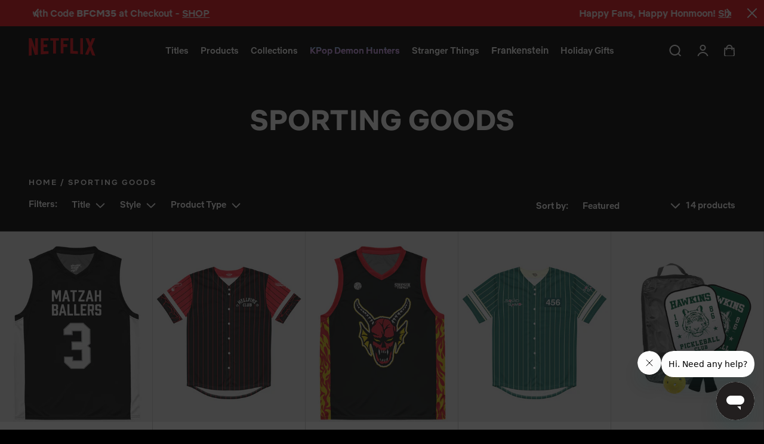

--- FILE ---
content_type: text/html; charset=utf-8
request_url: https://www.netflix.shop/en-kh/collections/sporting-goods
body_size: 57572
content:
<!doctype html>
<html lang="en">
<head>
  
<!-- OneTrust Cookies Consent Notice start for netflix.shop -->
<script
  src="https://cdn.cookielaw.org/scripttemplates/otSDKStub.js"
  type="text/javascript"
  charset="UTF-8"
  data-domain-script="33bf5297-3660-407a-b597-bab747d1ce44"
>
</script>
<script type="text/javascript">
  function OptanonWrapper() { }
</script>
<!-- OneTrust Cookies Consent Notice end for netflix.shop -->
<script type="text/javascript">
function OptanonWrapper() {
// Check if banner div is available
  if (document.getElementById('onetrust-banner-sdk')) {
    // Get the buttons and container
    var acceptBtn = document.getElementById("onetrust-accept-btn-handler");
    var declineBtn = document.getElementById("onetrust-reject-all-handler");
    var cookieSettingsBtn = document.getElementById("onetrust-pc-btn-handler");
    var btnContainer = document.getElementById("onetrust-button-group");
    // Set the order you want below...
    btnContainer.append(acceptBtn, declineBtn, cookieSettingsBtn)
  }
}
</script>


  
  <meta charset="utf-8">
  <meta http-equiv="X-UA-Compatible" content="IE=edge">
  <meta name="viewport" content="width=device-width, initial-scale=1, user-scalable=no">
  <meta name="msvalidate.01" content="727180551084E1E0D5BBA80226F67FE7" />

  
    <link rel="canonical" href="https://www.netflix.shop/en-kh/collections/sporting-goods">
  
  <meta name="google-site-verification" content="tvV_C_ngjp5i4caM--prNoPW2Vv5vyH5tl0pLeN8soY" />
  <meta name="google-site-verification" content="XwMOjDib74do-K2HHAdCjcOfKtoZSz3Mx01Btgz9e08" />
    <title>Sporting Goods: Netflix Skateboard &amp; Sports Gear | Netflix Shop</title>

    
      <meta name="description" content="Find the best sports equipment from Netflix this season. Shop the sporting goods collection from the Netflix shop for a Netflix skateboard &amp; more.">
    
  

  
  
  

  
  


<meta property="og:site_name" content="Netflix Shop">
<meta property="og:url" content="https://www.netflix.shop/en-kh/collections/sporting-goods">
<meta property="og:title" content="Sporting Goods">
<meta property="og:type" content="product.group">
<meta property="og:description" content="Find the best sports equipment from Netflix this season. Shop the sporting goods collection from the Netflix shop for a Netflix skateboard &amp; more."><meta property="og:image" content="https://www.netflix.shop/cdn/shop/files/og-image.jpg?v=1617917286">
    <meta property="og:image:secure_url" content="https://www.netflix.shop/cdn/shop/files/og-image.jpg?v=1617917286">
    <meta property="og:image:width" content="1200">
    <meta property="og:image:height" content="630">
    <meta property="og:image:alt" content="">

<meta name="twitter:site" content="@netflix">
<meta name="twitter:card" content="summary_large_image">
<meta name="twitter:title" content="Sporting Goods">
<meta name="twitter:description" content="Find the best sports equipment from Netflix this season. Shop the sporting goods collection from the Netflix shop for a Netflix skateboard &amp; more.">


  
  <link rel="apple-touch-icon" sizes="180x180" href="//www.netflix.shop/cdn/shop/t/500/assets/apple-touch-icon.png?v=51783573831783423281763052811">
<link rel="icon" type="image/png" sizes="32x32" href="//www.netflix.shop/cdn/shop/t/500/assets/favicon-32x32.png?v=123299592905850779151763052811">
<link rel="icon" type="image/png" sizes="16x16" href="//www.netflix.shop/cdn/shop/t/500/assets/favicon-16x16.png?v=179943416740469545041763052811">
<link rel="manifest" href="//www.netflix.shop/cdn/shop/t/500/assets/site.webmanifest?v=111260917863947669611763052811">
<link rel="mask-icon" href="//www.netflix.shop/cdn/shop/t/500/assets/safari-pinned-tab.svg?v=36503319427975431411763052811" color="#5bbad5">
<meta name="msapplication-TileColor" content="#000000">
<meta name="theme-color" content="#ffffff">


  
  
  
  
  <script>
    window.SDG = window.SDG || {};
    window._ = window._ || {};
    window.__webpack_public_path__ = '//www.netflix.shop/cdn/shop/t/500/assets/';
    SDG.Data = {};
    SDG.Data.assetUrl = '//www.netflix.shop/cdn/shop/t/500/assets/';
    SDG.Data.fileUrl = '//www.netflix.shop/cdn/shop/files/';
    SDG.Data.sq = [];
    SDG.Data.navigationJson = {
      navigation: [{text: "titles-column-count-2"},{text: "products"},{text: "collections"},{text: "kpop-demon-hunters-column-count-5"},{text: "stranger-things"},{text: "frankenstein"},{text: "holiday-gifts"}]
    };
    SDG.Data.pageTemplate = "collection.2022";
    SDG.Data.cartData = {"note":null,"attributes":{},"original_total_price":0,"total_price":0,"total_discount":0,"total_weight":0.0,"item_count":0,"items":[],"requires_shipping":false,"currency":"KHR","items_subtotal_price":0,"cart_level_discount_applications":[],"checkout_charge_amount":0};
    SDG.Data.gwpData = null;
    SDG.Data.publicStorefrontToken = '49111590c57167dd0103150da38b990d';
    SDG.Data.storefrontDomain = 'ntflx-en-us-main-001.myshopify.com';
    SDG.Data.currencySymbol = '៛';
  </script>

  
  <link href="//www.netflix.shop/cdn/shop/t/500/assets/style.css?v=112392448140086606531763052886" rel="stylesheet" type="text/css" media="all" />
<link href="//www.netflix.shop/cdn/shop/t/500/assets/quick-view.css?v=155594784750392182381763052886" rel="stylesheet" type="text/css" media="all" />














  <link href="//www.netflix.shop/cdn/shop/t/500/assets/collection.css?v=12468565381126334051763052886" rel="stylesheet" type="text/css" media="all" />













  
  

  
  





















<script>
  SDG.Data.currencySymbol = 'KHR{{amount}}'.split('{')[0];
  SDG.Data.currencyFormat = 'KHR{{amount}}';
</script>

<script>SDG.Data.path={account:'//www.netflix.shop/cdn/shop/t/500/assets/account.min.js?v=182661436199516864411763052811',account_dashboard:'//www.netflix.shop/cdn/shop/t/500/assets/account-dashboard.min.js?v=136241827002725751381763052811',collection:'//www.netflix.shop/cdn/shop/t/500/assets/collection.min.js?v=78598555446272683221763052811',collection_2022:'//www.netflix.shop/cdn/shop/t/500/assets/collection-2022.min.js?v=32348930503088423191763052811',events:'//www.netflix.shop/cdn/shop/t/500/assets/events.min.js?v=91204917923469154191763052811',index:'//www.netflix.shop/cdn/shop/t/500/assets/index.min.js?v=5639948762220822861763052811',product:'//www.netflix.shop/cdn/shop/t/500/assets/product.min.js?v=24748662505217433071763052811',product_event:'//www.netflix.shop/cdn/shop/t/500/assets/product-event.min.js?v=182324898933382645981763052811',search:'//www.netflix.shop/cdn/shop/t/500/assets/search.min.js?v=167019832745666344001763052811',all_series:'//www.netflix.shop/cdn/shop/t/500/assets/all_series.min.js?v=4923045448904846871763052811',shopify_options:'//www.netflix.shop/cdn/shopifycloud/storefront/assets/themes_support/option_selection-b017cd28.js',style_guide:'//www.netflix.shop/cdn/shop/t/500/assets/style-guide.min.js?v=10023888710033099861763052811'};SDG.Data.pageHandle='collection';SDG.Data.ssId='y1ns49';SDG.Data.imgIx={enabled:false,url:'https://netflix-shop.imgix.net',param:'&auto=compress,format'};SDG.Data.referrer="";SDG.Data.size_charts=[{"title":"Basketball Jersey","tables":[{"title":"Inches","legend":["","Chest (inches)","Length (inches)"],"rows":[["2XS","21 ½","29 ⅛"],["XS","21 ¼","29 ½"],["S","22","29 ⅞"],["M","22 ¾","30 ¼"],["L","24 ⅜","31 ⅛"],["XL","26","32 ⅛"],["2XL","27 ⅝","33 ⅛"],["3XL","29 ⅛","34 ⅛"],["4XL","30 ¾","35"],["5XL","32 ¼","36"],["6XL","33 ⅞","37"]]}]},{"title":"Hockey Fan Jersey","tables":[{"title":"Inches","legend":["","1/2 Chest Width (A) (inches)","Length (B) (inches)","Shoulder Length (C) (inches)","Sleeve Length (D) (inches)"],"rows":[["2XS","21 ⅝","27 ¾","9 ⅝","19 ½"],["XS","22 ½","28 ⅛","9 ⅞","19 ½"],["S","23 ¼","28 ¾","10","20 ¼"],["M","24","29 ⅛","10 ¼","20 ⅝"],["L","25 ⅝","29 ⅞","10 ⅜","21"],["XL","27 ⅛","30 ⅞","10 ⅝","21 ½"],["2XL","28 ¾","31 ⅞","10 ⅞","21 ⅞"],["3XL","30 ¼","32 ⅝","11 ¼","22"],["4XL","31 ⅞","33 ⅝","11 ⅜","22 ¼'"],["5XL","33 ½","34 ⅝","11 ⅝","22 ½'"],["6XL","35","35 ⅜","11 ¾","22 ⅝'"]]}]},{"title":"Unisex Soft T-Shirt","tables":[{"title":"Inches","legend":["","Width (inches)","Length (inches)"],"rows":[["XS","16 ½","27"],["S","18","28"],["M","20","29"],["L","22","30"],["XL","24","31"],["2XL","26","32"],["3XL","28","33"],["4XL","30","34"]]}]},{"title":"Women’s Fitted T-Shirt","tables":[{"title":"Inches","legend":["","Length (inches)","Width (inches)"],"rows":[["XS","17 ⅜","18 ¾"],["S","17 ¾","19 ¾"],["M","18 ¼","20 ⅝"],["L","18 ¾","21 ⅝"],["XL","19 ⅓","22 ⅝"]]}]},{"title":"Unisex Long Sleeve T-Shirt","tables":[{"title":"Inches","legend":["","Length (inches)","Width (inches)","Sleeve Length (inches)"],"rows":[["XS","27","16 ½","25"],["S","28","18","25 ⅝"],["M","29","20","26 ¼"],["L","30","22","26 ⅞"],["XL","31","24","27 ½"],["2XL","32","26","28 ⅛"]]}]},{"title":"Men’s Crew Neck T-Shirt","tables":[{"title":"Inches","legend":["","Width (inches)","Length (inches)"],"rows":[["XS","15⅜","28"],["S","16⅞","28¾"],["M","18½","29½"],["L","20⅞","30¼"],["XL","23¼","31⅛"],["2XL","25⅝","31⅞"]]}]},{"title":"Kids T-Shirt","tables":[{"title":"Inches","legend":["","Width (inches)","Length (inches)"],"rows":[["8","15⅜","21¼"],["10","16","21⅝"],["12","16½","22"],["14","17⅛","22½"],["16","17¾","22⅞"],["18","18¼","23¼"],["20","18⅞","23⅝"]]}]},{"title":"Unisex 3/4 Sleeve Raglan T-Shirt","tables":[{"title":"Inches","legend":["","Width (inches)","Length (inches)"],"rows":[["XS","16½","26"],["S","18","28"],["M","20","29"],["L","22","30"],["XL","24","31"],["2XL","26","32"]]}]},{"title":"Men’s Athletic Shorts","tables":[{"title":"Inches","legend":["Size","Width (A)","Inseam (B)","Front Rise (C)"],"rows":[["2XS","11\"","6 ⅛\"","11 ¼\""],["XS","11 ¾\"","6 ¼\"","11 ⅜\""],["S","12 ⅝\"","6 ¼\"","12 ¼\""],["M","13 ⅜\"","6 ¼\"","13\""],["L","15\"","6 ¼\"","13 ⅝\""],["XL","16 ½\"","6 ¼\"","14\""],["2XL","18 ⅛\"","6 ¼\"","14 ⅜\""],["3XL","19 ¾\"","6 ¼\"","15\""],["4XL","21 ¼\"","6 ¼\"","15 ⅜\""],["5XL","22 ⅞\"","6 ¼\"","15 ¾\""],["6XL","24 ⅜\"","6 ¼\"","16 ⅛\""]]}]},{"title":"Baby Bodysuit","tables":[{"title":"Inches","legend":["","Width (inches)","Length (inches)"],"rows":[["6M","8¾","12½"],["12M","9¾","13½"],["18M","10¾","14½"],["24M","11¾","15½"]]}]},{"title":"Unisex Jersey T-Shirt","tables":[{"title":"Inches","legend":["","Width (inches)","Length (inches)","Sleeve (inches)"],"rows":[["XS","16½","27¾","7¾"],["S","18","28¾","8"],["M","20","29¾","8¼"],["L","22","30¾","8½"],["XL","24","31¾","8¾"],["2XL","26","32¾","9"],["3XL","28","33¾","9⅝"]]}]},{"title":"Unisex Packable Jacket","tables":[{"title":"Inches","legend":["","Length (inches)","Width (inches)","Sleeve Length (inches)"],"rows":[["S","27 ¼","21 ¼","34 ¼"],["M","28","22 ¾","35"],["L","28 ¾","24 ¼","36"],["XL","29 ½","25 ¾","36 ¾"],["2XL","30 ¼","27 ¼","37 ½"]]}]},{"title":"Unisex Recycled Bomber Jacket","tables":[{"title":"Inches","legend":["","Length (inches)","Width (inches)","Sleeve Length (inches)"],"rows":[["S","27 ¼","21 ¼","34 ¼"],["M","28","22 ¾","35"],["L","28 ¾","24 ¼","36"],["XL","29 ½","25 ¾","36 ¾"],["2XL","30 ¼","27 ¼","37 ½"]]}]},{"title":"Unisex Lightweight Vest","tables":[{"title":"Inches","legend":["","Length (inches)","Chest (inches)"],"rows":[["S","27","20"],["M","28","22"],["L","28","24"],["XL","29","26"],["2XL","29","28"],["3XL","30","30"]]}]},{"title":"Unisex Sherpa Denim Jacket","tables":[{"title":"Inches","legend":["","Width (inches)","Length (inches)","Sleeve Length (inches)"],"rows":[["XS","25 ½","18","35"],["S","26","19 ½","35 ¼"],["M","26 ½","21 ½","35 ½"],["L","27","23 ½","35 ¾"],["XL","27 ½","25 ½","36"],["2XL","28","37","36 ¼"],["3XL","28 ½","28 ½","36 ½"]]}]},{"title":"Unisex Bomber Jacket","tables":[{"title":"Inches","legend":["","Chest (inches)","Length (inches)","Sleeve Length (inches)"],"rows":[["XS","19 ¾","25 ⅝","21 ⅞"],["S","20 ½","27 ⅛","22 ½"],["M","21 ¼","27 ⅛","23"],["L","22 ⅞","28 ⅜","23 ⅞"],["XL","24 ⅜","28 ⅜","24"],["2XL","26","29 ½","24 ¼"],["3XL","27 ½","29 ½","24 ⅜"]]}]},{"title":"Unisex Track Jacket","tables":[{"title":"Inches","legend":["","Chest (A) (inches)","Length (B) (inches)","Sleeve Length (C) (inches)"],"rows":[["2XS","19 ½","25 ⅜","22 ⅝"],["XS","20 ¼","25 ⅜","22 ⅝"],["S","21","26 ⅝","23 ¼"],["M","21 ⅞","26 ⅝","23 ⅞"],["L","23 ⅜","27 ¾","24 ⅜"],["XL","25","27 ¾","25"],["2XL","26 ⅝","29","25 ⅝"],["3XL","28 ⅛","29","26 ⅛"],["4XL","29 ¾","30 ½","26 ⅜"],["5XL","31 ¼","30 ½","26 ⅝"],["6XL","32 ⅞","30 ½","26 ¾"]]}]},{"title":"Unisex Hooded Sweatshirt","tables":[{"title":"Inches","legend":["","Chest (inches)","Length (inches)","Sleeve (inches)"],"rows":[["XS","20 ⅛","26","22 ¼"],["S","20 ⅞","26 ⅝","22 ⅝"],["M","21 ⅝","27 ⅛","23"],["L","23 ¼","28","23 ⅜"],["XL","24 ¾","28 ⅜","23 ⅝"],["2XL","26 ¼","28 ¾","23 ⅞"],["3XL","27 ¾","29 ⅛","24 ¼"]]}]},{"title":"Unisex Sweatshirt","tables":[{"title":"Inches","legend":["","Width (inches)","Length (inches)"],"rows":[["XS","17","25"],["S","18 ½","26"],["M","20","27"],["L","22","28"],["XL","24","29"],["2XL","26","30"],["3XL","28","30"]]}]},{"title":"Unisex Fleece Hoodie","tables":[{"title":"Inches","legend":["Size","Width","Length","Sleeve Length"],"rows":[["S","20","27","33 ½"],["M","22","28","34 ½"],["L","24","29","35 ½"],["XL","26","30","36 ½"],["2XL","28","31","37 ½"],["3XL","30","32","38 ½"],["4XL","32","33","39 ½"],["5XL","34","34","40 ½"]]}]},{"title":"Unisex Classic Hoodie","tables":[{"title":"Inches","legend":["","Width (inches)","Length (inches)"],"rows":[["S","20","26 ½"],["M","22","27 ½"],["L","24","28 ½"],["XL","26","29 ½"],["2XL","28","30"]]}]},{"title":"Women’s Cropped Hoodie","tables":[{"title":"Inches","legend":["","Width (inches)","Length (inches)"],"rows":[["S","22","18 ⅝"],["M","23 ½","19 ⅜"],["L","25 ½","20 ½"],["XL","27 ½","21 ½"],["2XL","29 ½","22 ½"]]}]},{"title":"Women’s Cropped Sweatshirt","tables":[{"title":"Inches","legend":["","Width (inches)","Length (inches)"],"rows":[["S","21 ⅜","18 ¼"],["M","22 ¾","19 ¼"],["L","25 ⅛","20 ¾"]]}]},{"title":"Women’s Crop Hoodie","tables":[{"title":"Inches","legend":["","Width (inches)","Length (inches)"],"rows":[["S","22","18 ⅝"],["M","23 ½","19 ⅜"],["L","25 ½","20 ½"],["XL","27 ½","21 ½"],["2XL","29 ½","22 ½"]]}]},{"title":"Unisex Tie-Dye Hoodie","tables":[{"title":"Inches","legend":["","Width (inches)","Length (inches)","Sleeve (inches)"],"rows":[["S","21","28","24"],["M","23","29","24"],["L","25","30","24"],["XL","27","31","24"],["2XL","29","32","24"]]}]},{"title":"Kids Hoodie","tables":[{"title":"Inches","legend":["","Chest (inches)","Length (inches)","Sleeve (inches)"],"rows":[["3-4Y","14 ⅛","16 ⅛","13 ¼"],["5-6Y","15 ⅜","18 ⅛","14 ¾"],["7-8Y","16 ⅞","20 ⅛","16 ½"],["9-11Y","18 ⅛","22 ⅛","18 ⅞"],["12-13Y","19 ¼","24 ⅛","21 ¼"]]}]},{"title":"Unisex Pigment-Dyed Hoodie","tables":[{"title":"Inches","legend":["","Width (inches)","Length (inches)"],"rows":[["S","20","27"],["M","22","28"],["L","24","29"],["XL","26","30"],["2XL","27","31"],["3XL","28","32"]]}]},{"title":"Unisex Premium Hoodie","tables":[{"title":"Inches","legend":["","Width (inches)","Length (inches)"],"rows":[["XS","18","25 ½"],["S","20","26 ¾"],["M","22","28"],["L","24","29 ¼"],["XL","26","30 ½"],["2XL","28","31 ¾"]]}]},{"title":"Unisex Premium Sweatshirt","tables":[{"title":"Inches","legend":["","Width (inches)","Length (inches)"],"rows":[["XS","19","24 ½"],["S","21","25 ¾"],["M","23","27"],["L","25","28 ¼"],["XL","27","29 ½"],["2XL","29","30"]]}]},{"title":"Unisex Zip Hoodie","tables":[{"title":"Inches","legend":["","Width (inches)","Length (inches)"],"rows":[["XS","18","25"],["S","20","26"],["M","22","27"],["L","24","28"],["XL","26","29"],["2XL","28","30"],["3XL","30","31"]]}]},{"title":"Unisex Raglan Sweatshirt","tables":[{"title":"Inches","legend":["","Width (inches)","Length (inches)"],"rows":[["XS","18 ½","25 ¼"],["S","19 ¾","26 ⅜"],["M","20 ⅞","27 ½"],["L","22","28 ⅜"],["XL","23 ¼","29 ¼"],["2XL","24 ⅜","30"]]}]},{"title":"Unisex Heavyweight Hoodie","tables":[{"title":"Inches","legend":["Size","Length","Width","Sleeve"],"rows":[["S","27\"","20\"","33 ½\""],["M","28\"","22\"","34 ½\""],["L","29\"","24\"","35 ½\""],["XL","30\"","26\"","36 ½\""],["2XL","31\"","28\"","37 ½\""],["3XL","32\"","30\"","38 ½\""],["4XL","33\"","32\"","39 ½\""],["5XL","34\"","34\"","40 ½\""]]}]},{"title":"Unisex Zip-Up Hoodie","tables":[{"title":"Inches","legend":["","Chest (A) (inches)","Length (B) (inches)","Sleeve Length (C) (inches)"],"rows":[["2XS","19 ½","25 ⅜","22 ⅝"],["XS","20 ¼","25 ⅜","22 ⅝"],["S","21","26 ⅝","23 ¼"],["M","21 ⅞","26 ⅝","23 ⅞"],["L","23 ⅜","27 ¾","24 ⅜"],["XL","25","27 ¾","25"],["2XL","26 ⅝","29","25 ⅝"],["3XL","28 ⅛","29","26 ⅛"],["4XL","29 ¾","30 ½","26 ⅜"],["5XL","31 ¼","30 ½","26 ⅝"],["6XL","32 ⅞","30 ½","26 ¾"]]}]},{"title":"Unisex Eco Raglan Hoodie","tables":[{"title":"Inches","legend":["","Width (inches)","Length (inches)"],"rows":[["XS","18 ½","25 ¼"],["S","19 ¾","26 ⅜"],["M","20 ⅞","27 ½"],["L","22","28 ⅜"],["XL","23 ¼","29 ¼"],["2XL","24 ⅜","30"]]}]},{"title":"Unisex Fleece Zip Hoodie","tables":[{"title":"Inches","legend":["","Width (inches)","Length (inches)","Sleeve Length (inches)"],"rows":[["XS","18 ½","25 ½","24"],["S","20","26 ½","24 ¾"],["M","21 ½","27 ½","25 ½"],["L","23","28 ½","26 ¼"],["XL","24 ½","29 ½","27"],["2XL","26","30 ½","27 ¾"],["3XL","28","31","27 ¾"]]}]},{"title":"Unisex Oversized Hoodie","tables":[{"title":"Inches","legend":["","Width (inches)","Length (inches)"],"rows":[["S","24","27 ¾"],["M","25","28 ¾"],["L","26","29 ¾"],["XL","27","30 ¾"]]}]},{"title":"Unisex Performance Hoodie","tables":[{"title":"Inches","legend":["Size","Width","Length","Sleeve Length"],"rows":[["S","22\"","28 ½\"","34 ¾\""],["M","23 ½\"","29\"","35 ⅝\""],["L","25\"","29 ½\"","36 ½\""],["XL","26 ½\"","30 ½\"","37 ⅜\""],["2XL","28\"","31 ½\"","38 ¼\""]]}]},{"title":"Unisex Quarter-Zip Pullover","tables":[{"title":"Inches","legend":["Size","Length","Width","Sleeve Length"],"rows":[["S","27 ½\"","19\"","35 ¼\""],["M","28 ½\"","21\"","36\""],["L","29 ½\"","23\"","36 ¾\""],["XL","30 ½\"","25\"","37 ½\""],["2XL","31 ½\"","27\"","38 ¼\""]]}]},{"title":"Unisex Garment-Dyed Sweatshirt","tables":[{"title":"Inches","legend":["","Width (inches)","Length (inches)","Sleeve Length (inches)"],"rows":[["S","21","27 ½","35"],["M","23","28 ½","36"],["L","25","29 ½","37"],["XL","26 ½","30 ½","38"],["2XL","28","31 ½","39"],["3XL","29 ½","32 ½","40"]]}]},{"title":"Unisex Flip-Flops","tables":[{"title":"Inches","legend":["","US men (inches)","US women (inches)","EU (inches)","Length (inches)","Width (inches)"],"rows":[["S","6-7","7-8","37-38","9.8","4"],["M","8-9","9-11","41-42","10.6","4.4"],["L","10-11","11-12","43-44","11.4","4.5"]]}]},{"title":"Men’s Slides","tables":[{"title":"Inches","legend":["","US men (inches)","EU (inches)","UK (inches)"],"rows":[["S","5-6.5","36-38","4-5.5"],["M","7-9.5","39-42","6-8.5"],["L","10-12","43-45","9-11"]]}]},{"title":"Unisex Fleece Joggers","tables":[{"title":"Inches","legend":["","Waist width (inches)","Inseam length (inches)"],"rows":[["XS","13","28"],["S","14","28 ½"],["M","15","29"],["L","16","29 ½"],["XL","17","30"],["2XL","18","30 ½"]]}]},{"title":"Unisex Sweatpants","tables":[{"title":"Inches","legend":["","Waist width (inches)","Inseam length (inches)"],"rows":[["XS","13","28"],["S","14","28 ½"],["M","15","29"],["L","16","29 ½"],["XL","17","30"],["2XL","18","30 ½"]]}]},{"title":"Unisex Pigment-Dyed Sweatpants","tables":[{"title":"Inches","legend":["","Inseam (inches)","Waist (inches)"],"rows":[["S","30","12"],["M","30 ½","13"],["L","31","14"],["XL","31 ½","15"],["2XL","32","16"]]}]},{"title":"Women’s High-Waisted Leggings","tables":[{"title":"Inches","legend":["","Waist (inches)","Hips (inches)","Inseam (inches)"],"rows":[["XS","25 ¼","35 ⅜","26 ¾"],["S","26 ¾","37","27 ⅛"],["M","28 ⅜","38 ⅝","27 ½"],["L","31 ½","41 ¾","27 ⅞"],["XL","34 ⅝","44 ⅞","28 ¼"]]}]},{"title":"Men’s Joggers","tables":[{"title":"Inches","legend":["","Waist (A) (inches)","Inseam (B) (inches)"],"rows":[["S","14","28"],["M","15","28 ½"],["L","16 ½","29"],["XL","18","29 ½"],["2XL","19 ½","30"]]}]},{"title":"Youth T-Shirt","tables":[{"title":"Inches","legend":["Size","Length (inches)","Width (inches)"],"rows":[["SM","20 ⅞","15 ¼"],["M","22 ⅛","16 ¼"],["L","23 ⅜","17 ¼"],["XL","24 ⅜","18 ¼"]]}]},{"title":"Youth Leggings","tables":[{"title":"Inches","legend":["Size","Waist","Inseam","Front Rise"],"rows":[["8","9 ⅞\"","20 ½\"","7 ⅞\""],["10","10 ¼\"","21 ⅝\"","8 ⅛\""],["12","10 ⅝\"","22 ⅝\"","8 ¼\""],["14","11\"","23 ⅝\"","8 ½\""],["16","11 ¼\"","24 ¾\"","8 ⅝\""],["18","11 ⅜\"","26\"","8 ⅞\""],["20","11 ⅝\"","27 ⅛\"","9\""]]}]},{"title":"Women’s Leggings","tables":[{"title":"Inches","legend":["","Waist (inches)","Hips (inches)","Inseam (inches)"],"rows":[["XS","25 ¼","35 ⅜","26 ¾"],["S","26 ¾","37","27 ⅛"],["M","28 ⅜","38 ⅝","27 ½"],["L","31 ½","41 ¾","27 ⅞"],["XL","34 ⅝","44 ⅞","28 ¼"],["2XL","37 ¾","48","28 ¾"]]}]},{"title":"Unisex Wide-Leg Joggers","tables":[{"title":"Inches","legend":["Size","Waist (A)","Inseam (B)","Front Rise (C)","Hem Width (D)","Length (E)"],"rows":[["2XS","10 ⅝\"","29 ⅞\"","13 ⅜\"","7 ¼\"","42 ⅛\""],["XS","11 ⅜\"","29 ⅞\"","13 ⅝\"","7 ⅝\"","42 ⅜\""],["S","12 ¼\"","29 ⅞\"","13 ¾\"","8 ⅛\"","42 ½\""],["M","13\"","29 ⅞\"","14\"","8 ½\"","42 ¾\""],["L","14 ⅝\"","29 ¾\"","14 ⅛\"","8 ½\"","42 ¾\""],["XL","16 ⅛\"","29 ½\"","14 ⅝\"","9 ¼\"","43 ¼\""],["2XL","17 ¾\"","29 ⅜\"","15 ⅛\"","9 ⅞\"","43 ¾\""],["3XL","19 ¼\"","29 ⅛\"","15 ½\"","10 ⅜\"","44 ⅛\""],["4XL","20 ⅞\"","29\"","16 ⅛\"","11\"","44 ½\""],["5XL","22 ½\"","28 ¾\"","16 ½\"","11 ⅝\"","44 ⅞\""],["6XL","24\"","28 ½\"","17 ⅛\"","12 ¼\"","45 ¼\""]]}]},{"title":"Unisex Wide-Leg Joggers","tables":[{"title":"Inches","legend":["Size","Waist (A)","Inseam (B)","Front Rise (C)","Hem Width (D)","Length (E)"],"rows":[["2XS","10 ⅝\"","29 ⅞\"","13 ⅜\"","7 ¼\"","42 ⅛\""],["XS","11 ⅜\"","29 ⅞\"","13 ⅝\"","7 ⅝\"","42 ⅜\""],["S","12 ¼\"","29 ⅞\"","13 ¾\"","8 ⅛\"","42 ½\""],["M","13\"","29 ⅞\"","14\"","8 ½\"","42 ¾\""],["L","14 ⅝\"","29 ¾\"","14 ⅛\"","8 ½\"","42 ¾\""],["XL","16 ⅛\"","29 ½\"","14 ⅝\"","9 ¼\"","43 ¼\""],["2XL","17 ¾\"","29 ⅜\"","15 ⅛\"","9 ⅞\"","43 ¾\""],["3XL","19 ¼\"","29 ⅛\"","15 ½\"","10 ⅜\"","44 ⅛\""],["4XL","20 ⅞\"","29\"","16 ⅛\"","11\"","44 ½\""],["5XL","22 ½\"","28 ¾\"","16 ½\"","11 ⅝\"","44 ⅞\""],["6XL","24\"","28 ½\"","17 ⅛\"","12 ¼\"","45 ¼\""]]}]},{"title":"Toddler Tee","tables":[{"title":"Inches","legend":["Size","Length","Width"],"rows":[["2T","15½\"","20-22\""],["3T","16½\"","22-24\""],["4T","17½\"","24-27\""],["5T","18½\"","27-30\""]]}]},{"title":"Unisex Garment-Dyed T-Shirt","tables":[{"title":"Inches","legend":["Size","Length","Width","Sleeve Length"],"rows":[["S","26 ⅝","18 ¼","16 ¼"],["M","28","20 ¼","17 ¾"],["L","29 ⅜","22","19"],["XL","30 ¾","24","20 ½"],["2XL","31 ⅝","26","21 ¾"],["3XL","32 ½","27 ¾","23 ¼"],["4XL","33 ½","29 ¾","24 ⅝"]]}]},{"title":"Baby One Piece","tables":[{"title":"Inches","legend":["Size","Length","Width","Weight"],"rows":[["3-6M","20-25\"","9 ⅜\"","12-16lbs"],["6-12M","25-28\"","9 ⅞\"","16-22lbs"],["12-18M","28-30\"","10 ⅜\"","22-27lbs"],["18-24M","30-32\"","10 ⅞\"","27-30lbs"]]}]},{"title":"Kids Crew Neck T-Shirt","tables":[{"title":"Inches","legend":["Size","1/2 Chest Width (in)","Length (in)","Sleeve Length (in)"],"rows":[["2T","11 ⅝\"","15 ¾\"","4 ⅜\""],["3T","12\"","16 ⅛\"","4 ½\""],["4T","12 ⅜\"","16 ½\"","4 ¾\""],["5T","12 ¾\"","16 ⅞\"","4 ¾\""],["6L","13 ¼\"","17 ⅜\"","5 ⅛\""],["6X","13 ¾\"","17 ¾\"","5 ¼\""],["7","14 ⅜\"","18 ⅛\"","5 ½\""]]}]},{"title":"Youth Unisex Hoodie","tables":[{"title":"Inches","legend":["Size","Length (A)","Width (B)","Sleeve Center (C)"],"rows":[["XS","19 ¾\"","16 ⅛\"","23 ⅝\""],["S","21 ¼\"","16 ⅞\"","26 ⅜\""],["M","22 ½\"","18 ⅛\"","27 ½\""],["L","24\"","18 ⅞\"","30 ¼\""],["XL","25 ⅝\"","20 ⅛\"","33 ⅛\""]]}]},{"title":"Kids Fleece Hoodie","tables":[{"title":"Inches","legend":["Size","Length","Width"],"rows":[["S","21\"","17\""],["M","23\"","18\""],["L","25\"","19\""],["XL","27\"","20\""]]}]},{"title":"Youth Crew Neck T-Shirt","tables":[{"title":"Inches","legend":["Size","Length (in)","Width (in)","Sleeve Length (in)"],"rows":[["8","15 ⅜\"","21 ¼\"","5 ¾\""],["10","16\"","21 ⅝\"","5 ⅞\""],["12","16 ½\"","22\"","6 ⅛\""],["14","17 ⅛\"","22 ½\"","6 ¼\""],["16","17 ¾\"","22 ⅞\"","6 ½\""],["18","18 ¼\"","23 ¼\"","6 ¾\""],["20","18 ⅞\"","23 ⅝\"","6 ⅞\""]]}]},{"title":"Football Jersey","tables":[{"title":"Inches","legend":["Size","Width","Length","Sleeve Length"],"rows":[["2XS","20 ¼\"","27 ¾\"","8 ½\""],["XS","21\"","28 ¼\"","8 ¾\""],["S","21 ⅞\"","28 ⅝\"","9\""],["M","22 ⅝\"","29 ⅛\"","9 ⅝\""],["L","24 ¼\"","30 ⅛\"","9 ⅝\""],["XL","25 ¾\"","31 ⅛\"","10 ⅛\""],["2XL","27 ⅜\"","32 ⅛\"","10 ⅝\""],["3XL","29\"","33 ⅛\"","11\""],["4XL","30 ¼\"","34\"","11 ½\""],["5XL","32 ⅛\"","35\"","12\""],["6XL","33 ⅝\"","36\"","12 ½\""]]}]},{"title":"Youth Hoodie","tables":[{"title":"Inches","legend":["Size","Numerical Size","Chest Width","Sleeve Length","Body Length"],"rows":[["XS","6-8","16\"","23 ½\"","19 ¾\""],["S","10-12","17\"","26 ½\"","21 ¼\""],["M","14-16","18\"","27 ¾\"","22 ½\""],["L","18-20","19\"","30 ¼\"","24\""],["XL","22-24","20\"","33\"","25 ½\""]]}]},{"title":"Youth Crewneck Sweatshirt","tables":[{"title":"Inches","legend":["Size","Chest Width","Sleeve Length","Body Length"],"rows":[["XS","14\"","20 ½\"","17\""],["S","16\"","23 ½\"","19 ½\""],["M","17\"","26 ½\"","22\""],["L","18\"","29\"","24\""],["XL","20\"","31 ½\"","25 ½\""]]}]},{"title":"Youth Long Sleeve Tee","tables":[{"title":"Inches","legend":["Size","Numerical Size","Chest Width","Sleeve Length","Body Length"],"rows":[["XS","4","16\"","23\"","20 ½\""],["S","6-8","17\"","24 ½\"","22\""],["M","10-12","18\"","26 ½\"","23 ½\""],["L","14-16","19\"","29\"","25\""],["XL","18-20","20\"","31\"","26 ½\""]]}]},{"title":"Youth Tee","tables":[{"title":"Inches","legend":["Size","Numerical Size","Chest Width","Body Length"],"rows":[["S","6-8","15 ¼\"","21\""],["M","10-12","16 ¼\"","22\""],["L","14-16","17 ¼\"","23 ½\""],["XL","18-20","17 ¼\"","24 ½\""]]}]},{"title":"Youth Tie-Dyed Tee","tables":[{"title":"Inches","legend":["Size","Chest Width","Body Length"],"rows":[["XS","15\"","19\""],["S","16\"","20\""],["M","17\"","22\""],["L","18\"","23\""]]}]},{"title":"Toddler T-Shirt","tables":[{"title":"Inches","legend":["Size","Chest Width","Body Length"],"rows":[["2T","12\"","14\""],["3T","13\"","15\""],["4T","14\"","16\""]]}]},{"title":"Toddler Long Sleeve Tee","tables":[{"title":"Inches","legend":["Size","Chest Width","Body Length"],"rows":[["2T","13\"","15 ½\""],["3T","14\"","16 ½\""],["4T","15\"","17 ½\""],["5/6","16\"","18 ½\""]]}]},{"title":"Toddler Crewneck Sweatshirt","tables":[{"title":"Inches","legend":["Size","Chest Width","Body Length"],"rows":[["2T","13\"","15\""],["3T","13 ½\"","16\""],["4T","14\"","17\""],["5/6","15\"","18\""],["7","15 ½\"","19\""]]}]},{"title":"Baseball Jersey","tables":[{"title":"Inches","legend":["Size","Chest","Length","Sleeve Length"],"rows":[["2XS","18 ½","29","10"],["XS","19 ¼","29 ⅜","10"],["S","20 ⅛","29 ¾","10"],["M","20 ⅞","30 ⅛","10"],["L","22 ½","31 ⅛","10 ¼"],["XL","24","32 ⅛","10 ⅜"],["2XL","25 ⅝","33 ⅛","10 ⅝"],["3XL","27 ⅛","34","10 ⅞"],["4XL","28 ¾","35","11"],["5XL","30 ¼","36","11 ¼"],["6XL","31 ⅞","37","11 ⅜"]]}]}];SDG.Data.googleTranslateApiKey='AIzaSyDPfmapu4D4Jm8scSph-_kcanE8-4XhUFg';</script>
















<script>SDG.Data.collectionGWP={enabled:false,collectionHandle:'mac-x-stranger-things',threshold:65,gwpProductId:null,productIds:[]};</script>



<script src="//www.netflix.shop/cdn/shop/t/500/assets/runtime.min.js?v=67478108580004927761763052811" defer></script>
<script src="//www.netflix.shop/cdn/shop/t/500/assets/app.min.js?v=82130163333392327441763052811" defer></script>


  
  
    <script>window.performance && window.performance.mark && window.performance.mark('shopify.content_for_header.start');</script><meta name="google-site-verification" content="oCu8zDoStguL2JXk0Z4llz6s1rmC-52jhdWNO2B2w9s">
<meta name="facebook-domain-verification" content="9nllmw4ad7e3asm3iuoo6oykp2ltag">
<meta id="shopify-digital-wallet" name="shopify-digital-wallet" content="/52282228911/digital_wallets/dialog">
<meta name="shopify-checkout-api-token" content="82cecce05a65033a84c8f392bcc6476b">
<meta id="in-context-paypal-metadata" data-shop-id="52282228911" data-venmo-supported="true" data-environment="production" data-locale="en_US" data-paypal-v4="true" data-currency="KHR">
<link rel="alternate" type="application/atom+xml" title="Feed" href="/en-kh/collections/sporting-goods.atom" />
<link rel="alternate" hreflang="x-default" href="https://www.netflix.shop/collections/sporting-goods">
<link rel="alternate" hreflang="en-JM" href="https://www.netflix.shop/en-jm/collections/sporting-goods">
<link rel="alternate" hreflang="en-SG" href="https://www.netflix.shop/en-sg/collections/sporting-goods">
<link rel="alternate" hreflang="en-SV" href="https://www.netflix.shop/en-sv/collections/sporting-goods">
<link rel="alternate" hreflang="en-TH" href="https://www.netflix.shop/en-th/collections/sporting-goods">
<link rel="alternate" hreflang="en-PA" href="https://www.netflix.shop/en-pa/collections/sporting-goods">
<link rel="alternate" hreflang="en-TT" href="https://www.netflix.shop/en-tt/collections/sporting-goods">
<link rel="alternate" hreflang="en-KH" href="https://www.netflix.shop/en-kh/collections/sporting-goods">
<link rel="alternate" hreflang="en-LA" href="https://www.netflix.shop/en-la/collections/sporting-goods">
<link rel="alternate" hreflang="en-LT" href="https://www.netflix.shop/en-lt/collections/sporting-goods">
<link rel="alternate" hreflang="en-MN" href="https://www.netflix.shop/en-mn/collections/sporting-goods">
<link rel="alternate" hreflang="en-MT" href="https://www.netflix.shop/en-mt/collections/sporting-goods">
<link rel="alternate" hreflang="en-PL" href="https://www.netflix.shop/en-pl/collections/sporting-goods">
<link rel="alternate" hreflang="en-PT" href="https://www.netflix.shop/en-pt/collections/sporting-goods">
<link rel="alternate" hreflang="en-GB" href="https://www.netflix.shop/en-gb/collections/sporting-goods">
<link rel="alternate" hreflang="en-VN" href="https://www.netflix.shop/en-vn/collections/sporting-goods">
<link rel="alternate" hreflang="en-AG" href="https://www.netflix.shop/en-ag/collections/sporting-goods">
<link rel="alternate" hreflang="en-AT" href="https://www.netflix.shop/en-at/collections/sporting-goods">
<link rel="alternate" hreflang="en-AU" href="https://www.netflix.shop/en-au/collections/sporting-goods">
<link rel="alternate" hreflang="en-BB" href="https://www.netflix.shop/en-bb/collections/sporting-goods">
<link rel="alternate" hreflang="en-BD" href="https://www.netflix.shop/en-bd/collections/sporting-goods">
<link rel="alternate" hreflang="en-BE" href="https://www.netflix.shop/en-be/collections/sporting-goods">
<link rel="alternate" hreflang="en-BN" href="https://www.netflix.shop/en-bn/collections/sporting-goods">
<link rel="alternate" hreflang="en-BS" href="https://www.netflix.shop/en-bs/collections/sporting-goods">
<link rel="alternate" hreflang="en-BZ" href="https://www.netflix.shop/en-bz/collections/sporting-goods">
<link rel="alternate" hreflang="en-CA" href="https://www.netflix.shop/en-ca/collections/sporting-goods">
<link rel="alternate" hreflang="en-CR" href="https://www.netflix.shop/en-cr/collections/sporting-goods">
<link rel="alternate" hreflang="en-CY" href="https://www.netflix.shop/en-cy/collections/sporting-goods">
<link rel="alternate" hreflang="en-CZ" href="https://www.netflix.shop/en-cz/collections/sporting-goods">
<link rel="alternate" hreflang="en-DK" href="https://www.netflix.shop/en-dk/collections/sporting-goods">
<link rel="alternate" hreflang="en-DM" href="https://www.netflix.shop/en-dm/collections/sporting-goods">
<link rel="alternate" hreflang="en-DO" href="https://www.netflix.shop/en-do/collections/sporting-goods">
<link rel="alternate" hreflang="en-EE" href="https://www.netflix.shop/en-ee/collections/sporting-goods">
<link rel="alternate" hreflang="en-ES" href="https://www.netflix.shop/en-es/collections/sporting-goods">
<link rel="alternate" hreflang="en-DE" href="https://www.netflix.shop/en-de/collections/sporting-goods">
<link rel="alternate" hreflang="en-FR" href="https://www.netflix.shop/en-fr/collections/sporting-goods">
<link rel="alternate" hreflang="en-GD" href="https://www.netflix.shop/en-gd/collections/sporting-goods">
<link rel="alternate" hreflang="en-GR" href="https://www.netflix.shop/en-gr/collections/sporting-goods">
<link rel="alternate" hreflang="en-IT" href="https://www.netflix.shop/en-it/collections/sporting-goods">
<link rel="alternate" hreflang="en-HK" href="https://www.netflix.shop/en-hk/collections/sporting-goods">
<link rel="alternate" hreflang="en-HN" href="https://www.netflix.shop/en-hn/collections/sporting-goods">
<link rel="alternate" hreflang="en-HR" href="https://www.netflix.shop/en-hr/collections/sporting-goods">
<link rel="alternate" hreflang="en-HT" href="https://www.netflix.shop/en-ht/collections/sporting-goods">
<link rel="alternate" hreflang="en-HU" href="https://www.netflix.shop/en-hu/collections/sporting-goods">
<link rel="alternate" hreflang="en-ID" href="https://www.netflix.shop/en-id/collections/sporting-goods">
<link rel="alternate" hreflang="en-IN" href="https://www.netflix.shop/en-in/collections/sporting-goods">
<link rel="alternate" hreflang="en-JP" href="https://www.netflix.shop/en-jp/collections/sporting-goods">
<link rel="alternate" hreflang="en-KR" href="https://www.netflix.shop/en-kr/collections/sporting-goods">
<link rel="alternate" hreflang="en-LV" href="https://www.netflix.shop/en-lv/collections/sporting-goods">
<link rel="alternate" hreflang="en-MV" href="https://www.netflix.shop/en-mv/collections/sporting-goods">
<link rel="alternate" hreflang="en-MX" href="https://www.netflix.shop/en-mx/collections/sporting-goods">
<link rel="alternate" hreflang="en-MY" href="https://www.netflix.shop/en-my/collections/sporting-goods">
<link rel="alternate" hreflang="en-RO" href="https://www.netflix.shop/en-ro/collections/sporting-goods">
<link rel="alternate" hreflang="en-NI" href="https://www.netflix.shop/en-ni/collections/sporting-goods">
<link rel="alternate" hreflang="en-NL" href="https://www.netflix.shop/en-nl/collections/sporting-goods">
<link rel="alternate" hreflang="en-NP" href="https://www.netflix.shop/en-np/collections/sporting-goods">
<link rel="alternate" hreflang="en-LK" href="https://www.netflix.shop/en-lk/collections/sporting-goods">
<link rel="alternate" hreflang="en-PK" href="https://www.netflix.shop/en-pk/collections/sporting-goods">
<link rel="alternate" hreflang="en-SE" href="https://www.netflix.shop/en-se/collections/sporting-goods">
<link rel="alternate" hreflang="en-SI" href="https://www.netflix.shop/en-si/collections/sporting-goods">
<link rel="alternate" hreflang="en-TW" href="https://www.netflix.shop/en-tw/collections/sporting-goods">
<link rel="alternate" hreflang="en-FI" href="https://www.netflix.shop/en-fi/collections/sporting-goods">
<link rel="alternate" hreflang="en-GT" href="https://www.netflix.shop/en-gt/collections/sporting-goods">
<link rel="alternate" hreflang="en-PH" href="https://www.netflix.shop/en-ph/collections/sporting-goods">
<link rel="alternate" hreflang="en-AD" href="https://www.netflix.shop/en-ad/collections/sporting-goods">
<link rel="alternate" hreflang="en-AE" href="https://www.netflix.shop/en-ae/collections/sporting-goods">
<link rel="alternate" hreflang="en-AI" href="https://www.netflix.shop/en-ai/collections/sporting-goods">
<link rel="alternate" hreflang="en-AL" href="https://www.netflix.shop/en-al/collections/sporting-goods">
<link rel="alternate" hreflang="en-AM" href="https://www.netflix.shop/en-am/collections/sporting-goods">
<link rel="alternate" hreflang="en-AO" href="https://www.netflix.shop/en-ao/collections/sporting-goods">
<link rel="alternate" hreflang="en-AR" href="https://www.netflix.shop/en-ar/collections/sporting-goods">
<link rel="alternate" hreflang="en-AW" href="https://www.netflix.shop/en-aw/collections/sporting-goods">
<link rel="alternate" hreflang="en-AZ" href="https://www.netflix.shop/en-az/collections/sporting-goods">
<link rel="alternate" hreflang="en-BA" href="https://www.netflix.shop/en-ba/collections/sporting-goods">
<link rel="alternate" hreflang="en-BF" href="https://www.netflix.shop/en-bf/collections/sporting-goods">
<link rel="alternate" hreflang="en-BG" href="https://www.netflix.shop/en-bg/collections/sporting-goods">
<link rel="alternate" hreflang="en-BH" href="https://www.netflix.shop/en-bh/collections/sporting-goods">
<link rel="alternate" hreflang="en-BJ" href="https://www.netflix.shop/en-bj/collections/sporting-goods">
<link rel="alternate" hreflang="en-BL" href="https://www.netflix.shop/en-bl/collections/sporting-goods">
<link rel="alternate" hreflang="en-BM" href="https://www.netflix.shop/en-bm/collections/sporting-goods">
<link rel="alternate" hreflang="en-BO" href="https://www.netflix.shop/en-bo/collections/sporting-goods">
<link rel="alternate" hreflang="en-BR" href="https://www.netflix.shop/en-br/collections/sporting-goods">
<link rel="alternate" hreflang="en-BT" href="https://www.netflix.shop/en-bt/collections/sporting-goods">
<link rel="alternate" hreflang="en-BW" href="https://www.netflix.shop/en-bw/collections/sporting-goods">
<link rel="alternate" hreflang="en-CH" href="https://www.netflix.shop/en-ch/collections/sporting-goods">
<link rel="alternate" hreflang="en-CI" href="https://www.netflix.shop/en-ci/collections/sporting-goods">
<link rel="alternate" hreflang="en-CK" href="https://www.netflix.shop/en-ck/collections/sporting-goods">
<link rel="alternate" hreflang="en-CL" href="https://www.netflix.shop/en-cl/collections/sporting-goods">
<link rel="alternate" hreflang="en-CM" href="https://www.netflix.shop/en-cm/collections/sporting-goods">
<link rel="alternate" hreflang="en-CN" href="https://www.netflix.shop/en-cn/collections/sporting-goods">
<link rel="alternate" hreflang="en-CO" href="https://www.netflix.shop/en-co/collections/sporting-goods">
<link rel="alternate" hreflang="en-CV" href="https://www.netflix.shop/en-cv/collections/sporting-goods">
<link rel="alternate" hreflang="en-CW" href="https://www.netflix.shop/en-cw/collections/sporting-goods">
<link rel="alternate" hreflang="en-DJ" href="https://www.netflix.shop/en-dj/collections/sporting-goods">
<link rel="alternate" hreflang="en-DZ" href="https://www.netflix.shop/en-dz/collections/sporting-goods">
<link rel="alternate" hreflang="en-EC" href="https://www.netflix.shop/en-ec/collections/sporting-goods">
<link rel="alternate" hreflang="en-EG" href="https://www.netflix.shop/en-eg/collections/sporting-goods">
<link rel="alternate" hreflang="en-ET" href="https://www.netflix.shop/en-et/collections/sporting-goods">
<link rel="alternate" hreflang="en-FJ" href="https://www.netflix.shop/en-fj/collections/sporting-goods">
<link rel="alternate" hreflang="en-FK" href="https://www.netflix.shop/en-fk/collections/sporting-goods">
<link rel="alternate" hreflang="en-FO" href="https://www.netflix.shop/en-fo/collections/sporting-goods">
<link rel="alternate" hreflang="en-GA" href="https://www.netflix.shop/en-ga/collections/sporting-goods">
<link rel="alternate" hreflang="en-GE" href="https://www.netflix.shop/en-ge/collections/sporting-goods">
<link rel="alternate" hreflang="en-GF" href="https://www.netflix.shop/en-gf/collections/sporting-goods">
<link rel="alternate" hreflang="en-GG" href="https://www.netflix.shop/en-gg/collections/sporting-goods">
<link rel="alternate" hreflang="en-GH" href="https://www.netflix.shop/en-gh/collections/sporting-goods">
<link rel="alternate" hreflang="en-GI" href="https://www.netflix.shop/en-gi/collections/sporting-goods">
<link rel="alternate" hreflang="en-GL" href="https://www.netflix.shop/en-gl/collections/sporting-goods">
<link rel="alternate" hreflang="en-GM" href="https://www.netflix.shop/en-gm/collections/sporting-goods">
<link rel="alternate" hreflang="en-GN" href="https://www.netflix.shop/en-gn/collections/sporting-goods">
<link rel="alternate" hreflang="en-GP" href="https://www.netflix.shop/en-gp/collections/sporting-goods">
<link rel="alternate" hreflang="en-GQ" href="https://www.netflix.shop/en-gq/collections/sporting-goods">
<link rel="alternate" hreflang="en-GW" href="https://www.netflix.shop/en-gw/collections/sporting-goods">
<link rel="alternate" hreflang="en-GY" href="https://www.netflix.shop/en-gy/collections/sporting-goods">
<link rel="alternate" hreflang="en-IE" href="https://www.netflix.shop/en-ie/collections/sporting-goods">
<link rel="alternate" hreflang="en-IL" href="https://www.netflix.shop/en-il/collections/sporting-goods">
<link rel="alternate" hreflang="en-IM" href="https://www.netflix.shop/en-im/collections/sporting-goods">
<link rel="alternate" hreflang="en-IS" href="https://www.netflix.shop/en-is/collections/sporting-goods">
<link rel="alternate" hreflang="en-JE" href="https://www.netflix.shop/en-je/collections/sporting-goods">
<link rel="alternate" hreflang="en-JO" href="https://www.netflix.shop/en-jo/collections/sporting-goods">
<link rel="alternate" hreflang="en-KE" href="https://www.netflix.shop/en-ke/collections/sporting-goods">
<link rel="alternate" hreflang="en-KG" href="https://www.netflix.shop/en-kg/collections/sporting-goods">
<link rel="alternate" hreflang="en-KI" href="https://www.netflix.shop/en-ki/collections/sporting-goods">
<link rel="alternate" hreflang="en-KM" href="https://www.netflix.shop/en-km/collections/sporting-goods">
<link rel="alternate" hreflang="en-KN" href="https://www.netflix.shop/en-kn/collections/sporting-goods">
<link rel="alternate" hreflang="en-KW" href="https://www.netflix.shop/en-kw/collections/sporting-goods">
<link rel="alternate" hreflang="en-KY" href="https://www.netflix.shop/en-ky/collections/sporting-goods">
<link rel="alternate" hreflang="en-KZ" href="https://www.netflix.shop/en-kz/collections/sporting-goods">
<link rel="alternate" hreflang="en-LB" href="https://www.netflix.shop/en-lb/collections/sporting-goods">
<link rel="alternate" hreflang="en-LC" href="https://www.netflix.shop/en-lc/collections/sporting-goods">
<link rel="alternate" hreflang="en-LI" href="https://www.netflix.shop/en-li/collections/sporting-goods">
<link rel="alternate" hreflang="en-LS" href="https://www.netflix.shop/en-ls/collections/sporting-goods">
<link rel="alternate" hreflang="en-LU" href="https://www.netflix.shop/en-lu/collections/sporting-goods">
<link rel="alternate" hreflang="en-MA" href="https://www.netflix.shop/en-ma/collections/sporting-goods">
<link rel="alternate" hreflang="en-MC" href="https://www.netflix.shop/en-mc/collections/sporting-goods">
<link rel="alternate" hreflang="en-MD" href="https://www.netflix.shop/en-md/collections/sporting-goods">
<link rel="alternate" hreflang="en-ME" href="https://www.netflix.shop/en-me/collections/sporting-goods">
<link rel="alternate" hreflang="en-MF" href="https://www.netflix.shop/en-mf/collections/sporting-goods">
<link rel="alternate" hreflang="en-MG" href="https://www.netflix.shop/en-mg/collections/sporting-goods">
<link rel="alternate" hreflang="en-MK" href="https://www.netflix.shop/en-mk/collections/sporting-goods">
<link rel="alternate" hreflang="en-MO" href="https://www.netflix.shop/en-mo/collections/sporting-goods">
<link rel="alternate" hreflang="en-MQ" href="https://www.netflix.shop/en-mq/collections/sporting-goods">
<link rel="alternate" hreflang="en-MR" href="https://www.netflix.shop/en-mr/collections/sporting-goods">
<link rel="alternate" hreflang="en-MS" href="https://www.netflix.shop/en-ms/collections/sporting-goods">
<link rel="alternate" hreflang="en-MU" href="https://www.netflix.shop/en-mu/collections/sporting-goods">
<link rel="alternate" hreflang="en-MW" href="https://www.netflix.shop/en-mw/collections/sporting-goods">
<link rel="alternate" hreflang="en-MZ" href="https://www.netflix.shop/en-mz/collections/sporting-goods">
<link rel="alternate" hreflang="en-NA" href="https://www.netflix.shop/en-na/collections/sporting-goods">
<link rel="alternate" hreflang="en-NC" href="https://www.netflix.shop/en-nc/collections/sporting-goods">
<link rel="alternate" hreflang="en-NG" href="https://www.netflix.shop/en-ng/collections/sporting-goods">
<link rel="alternate" hreflang="en-NO" href="https://www.netflix.shop/en-no/collections/sporting-goods">
<link rel="alternate" hreflang="en-NR" href="https://www.netflix.shop/en-nr/collections/sporting-goods">
<link rel="alternate" hreflang="en-NU" href="https://www.netflix.shop/en-nu/collections/sporting-goods">
<link rel="alternate" hreflang="en-NZ" href="https://www.netflix.shop/en-nz/collections/sporting-goods">
<link rel="alternate" hreflang="en-OM" href="https://www.netflix.shop/en-om/collections/sporting-goods">
<link rel="alternate" hreflang="en-PE" href="https://www.netflix.shop/en-pe/collections/sporting-goods">
<link rel="alternate" hreflang="en-PF" href="https://www.netflix.shop/en-pf/collections/sporting-goods">
<link rel="alternate" hreflang="en-PG" href="https://www.netflix.shop/en-pg/collections/sporting-goods">
<link rel="alternate" hreflang="en-PY" href="https://www.netflix.shop/en-py/collections/sporting-goods">
<link rel="alternate" hreflang="en-QA" href="https://www.netflix.shop/en-qa/collections/sporting-goods">
<link rel="alternate" hreflang="en-RE" href="https://www.netflix.shop/en-re/collections/sporting-goods">
<link rel="alternate" hreflang="en-RS" href="https://www.netflix.shop/en-rs/collections/sporting-goods">
<link rel="alternate" hreflang="en-RW" href="https://www.netflix.shop/en-rw/collections/sporting-goods">
<link rel="alternate" hreflang="en-SA" href="https://www.netflix.shop/en-sa/collections/sporting-goods">
<link rel="alternate" hreflang="en-SB" href="https://www.netflix.shop/en-sb/collections/sporting-goods">
<link rel="alternate" hreflang="en-SC" href="https://www.netflix.shop/en-sc/collections/sporting-goods">
<link rel="alternate" hreflang="en-SK" href="https://www.netflix.shop/en-sk/collections/sporting-goods">
<link rel="alternate" hreflang="en-SL" href="https://www.netflix.shop/en-sl/collections/sporting-goods">
<link rel="alternate" hreflang="en-SM" href="https://www.netflix.shop/en-sm/collections/sporting-goods">
<link rel="alternate" hreflang="en-SN" href="https://www.netflix.shop/en-sn/collections/sporting-goods">
<link rel="alternate" hreflang="en-SR" href="https://www.netflix.shop/en-sr/collections/sporting-goods">
<link rel="alternate" hreflang="en-ST" href="https://www.netflix.shop/en-st/collections/sporting-goods">
<link rel="alternate" hreflang="en-SZ" href="https://www.netflix.shop/en-sz/collections/sporting-goods">
<link rel="alternate" hreflang="en-TC" href="https://www.netflix.shop/en-tc/collections/sporting-goods">
<link rel="alternate" hreflang="en-TD" href="https://www.netflix.shop/en-td/collections/sporting-goods">
<link rel="alternate" hreflang="en-TG" href="https://www.netflix.shop/en-tg/collections/sporting-goods">
<link rel="alternate" hreflang="en-TL" href="https://www.netflix.shop/en-tl/collections/sporting-goods">
<link rel="alternate" hreflang="en-TM" href="https://www.netflix.shop/en-tm/collections/sporting-goods">
<link rel="alternate" hreflang="en-TN" href="https://www.netflix.shop/en-tn/collections/sporting-goods">
<link rel="alternate" hreflang="en-TO" href="https://www.netflix.shop/en-to/collections/sporting-goods">
<link rel="alternate" hreflang="en-TR" href="https://www.netflix.shop/en-tr/collections/sporting-goods">
<link rel="alternate" hreflang="en-TV" href="https://www.netflix.shop/en-tv/collections/sporting-goods">
<link rel="alternate" hreflang="en-TZ" href="https://www.netflix.shop/en-tz/collections/sporting-goods">
<link rel="alternate" hreflang="en-UG" href="https://www.netflix.shop/en-ug/collections/sporting-goods">
<link rel="alternate" hreflang="en-UY" href="https://www.netflix.shop/en-uy/collections/sporting-goods">
<link rel="alternate" hreflang="en-UZ" href="https://www.netflix.shop/en-uz/collections/sporting-goods">
<link rel="alternate" hreflang="en-VA" href="https://www.netflix.shop/en-va/collections/sporting-goods">
<link rel="alternate" hreflang="en-VC" href="https://www.netflix.shop/en-vc/collections/sporting-goods">
<link rel="alternate" hreflang="en-VE" href="https://www.netflix.shop/en-ve/collections/sporting-goods">
<link rel="alternate" hreflang="en-VG" href="https://www.netflix.shop/en-vg/collections/sporting-goods">
<link rel="alternate" hreflang="en-VU" href="https://www.netflix.shop/en-vu/collections/sporting-goods">
<link rel="alternate" hreflang="en-WF" href="https://www.netflix.shop/en-wf/collections/sporting-goods">
<link rel="alternate" hreflang="en-WS" href="https://www.netflix.shop/en-ws/collections/sporting-goods">
<link rel="alternate" hreflang="en-ZA" href="https://www.netflix.shop/en-za/collections/sporting-goods">
<link rel="alternate" hreflang="en-ZM" href="https://www.netflix.shop/en-zm/collections/sporting-goods">
<link rel="alternate" hreflang="en-US" href="https://www.netflix.shop/collections/sporting-goods">
<link rel="alternate" type="application/json+oembed" href="https://www.netflix.shop/en-kh/collections/sporting-goods.oembed">
<script async="async" src="/checkouts/internal/preloads.js?locale=en-KH"></script>
<link rel="preconnect" href="https://shop.app" crossorigin="anonymous">
<script async="async" src="https://shop.app/checkouts/internal/preloads.js?locale=en-KH&shop_id=52282228911" crossorigin="anonymous"></script>
<script id="apple-pay-shop-capabilities" type="application/json">{"shopId":52282228911,"countryCode":"US","currencyCode":"KHR","merchantCapabilities":["supports3DS"],"merchantId":"gid:\/\/shopify\/Shop\/52282228911","merchantName":"Netflix Shop","requiredBillingContactFields":["postalAddress","email","phone"],"requiredShippingContactFields":["postalAddress","email","phone"],"shippingType":"shipping","supportedNetworks":["visa","masterCard","amex","discover","elo","jcb"],"total":{"type":"pending","label":"Netflix Shop","amount":"1.00"},"shopifyPaymentsEnabled":true,"supportsSubscriptions":true}</script>
<script id="shopify-features" type="application/json">{"accessToken":"82cecce05a65033a84c8f392bcc6476b","betas":[],"domain":"www.netflix.shop","predictiveSearch":true,"shopId":52282228911,"locale":"en"}</script>
<script>var Shopify = Shopify || {};
Shopify.shop = "ntflx-en-us-main-001.myshopify.com";
Shopify.locale = "en";
Shopify.currency = {"active":"KHR","rate":"4065.28815"};
Shopify.country = "KH";
Shopify.theme = {"name":" netflix\/MAIN - BFCM (11\/17)","id":150415966255,"schema_name":"SDG Shopify Skeleton","schema_version":"1.10.0","theme_store_id":null,"role":"main"};
Shopify.theme.handle = "null";
Shopify.theme.style = {"id":null,"handle":null};
Shopify.cdnHost = "www.netflix.shop/cdn";
Shopify.routes = Shopify.routes || {};
Shopify.routes.root = "/en-kh/";</script>
<script type="module">!function(o){(o.Shopify=o.Shopify||{}).modules=!0}(window);</script>
<script>!function(o){function n(){var o=[];function n(){o.push(Array.prototype.slice.apply(arguments))}return n.q=o,n}var t=o.Shopify=o.Shopify||{};t.loadFeatures=n(),t.autoloadFeatures=n()}(window);</script>
<script>
  window.ShopifyPay = window.ShopifyPay || {};
  window.ShopifyPay.apiHost = "shop.app\/pay";
  window.ShopifyPay.redirectState = null;
</script>
<script id="shop-js-analytics" type="application/json">{"pageType":"collection"}</script>
<script defer="defer" async type="module" src="//www.netflix.shop/cdn/shopifycloud/shop-js/modules/v2/client.init-shop-cart-sync_DRRuZ9Jb.en.esm.js"></script>
<script defer="defer" async type="module" src="//www.netflix.shop/cdn/shopifycloud/shop-js/modules/v2/chunk.common_Bq80O0pE.esm.js"></script>
<script type="module">
  await import("//www.netflix.shop/cdn/shopifycloud/shop-js/modules/v2/client.init-shop-cart-sync_DRRuZ9Jb.en.esm.js");
await import("//www.netflix.shop/cdn/shopifycloud/shop-js/modules/v2/chunk.common_Bq80O0pE.esm.js");

  window.Shopify.SignInWithShop?.initShopCartSync?.({"fedCMEnabled":true,"windoidEnabled":true});

</script>
<script>
  window.Shopify = window.Shopify || {};
  if (!window.Shopify.featureAssets) window.Shopify.featureAssets = {};
  window.Shopify.featureAssets['shop-js'] = {"shop-cart-sync":["modules/v2/client.shop-cart-sync_CY6GlUyO.en.esm.js","modules/v2/chunk.common_Bq80O0pE.esm.js"],"init-fed-cm":["modules/v2/client.init-fed-cm_rCPA2mwL.en.esm.js","modules/v2/chunk.common_Bq80O0pE.esm.js"],"shop-button":["modules/v2/client.shop-button_BbiiMs1V.en.esm.js","modules/v2/chunk.common_Bq80O0pE.esm.js"],"init-windoid":["modules/v2/client.init-windoid_CeH2ldPv.en.esm.js","modules/v2/chunk.common_Bq80O0pE.esm.js"],"init-shop-cart-sync":["modules/v2/client.init-shop-cart-sync_DRRuZ9Jb.en.esm.js","modules/v2/chunk.common_Bq80O0pE.esm.js"],"shop-cash-offers":["modules/v2/client.shop-cash-offers_DA_Qgce8.en.esm.js","modules/v2/chunk.common_Bq80O0pE.esm.js","modules/v2/chunk.modal_OrVZAp2A.esm.js"],"init-shop-email-lookup-coordinator":["modules/v2/client.init-shop-email-lookup-coordinator_Boi2XQpp.en.esm.js","modules/v2/chunk.common_Bq80O0pE.esm.js"],"shop-toast-manager":["modules/v2/client.shop-toast-manager_DFZ6KygB.en.esm.js","modules/v2/chunk.common_Bq80O0pE.esm.js"],"avatar":["modules/v2/client.avatar_BTnouDA3.en.esm.js"],"pay-button":["modules/v2/client.pay-button_Dggf_qxG.en.esm.js","modules/v2/chunk.common_Bq80O0pE.esm.js"],"init-customer-accounts-sign-up":["modules/v2/client.init-customer-accounts-sign-up_DBLY8aTL.en.esm.js","modules/v2/client.shop-login-button_DXWcN-dk.en.esm.js","modules/v2/chunk.common_Bq80O0pE.esm.js","modules/v2/chunk.modal_OrVZAp2A.esm.js"],"shop-login-button":["modules/v2/client.shop-login-button_DXWcN-dk.en.esm.js","modules/v2/chunk.common_Bq80O0pE.esm.js","modules/v2/chunk.modal_OrVZAp2A.esm.js"],"init-shop-for-new-customer-accounts":["modules/v2/client.init-shop-for-new-customer-accounts_C4srtWVy.en.esm.js","modules/v2/client.shop-login-button_DXWcN-dk.en.esm.js","modules/v2/chunk.common_Bq80O0pE.esm.js","modules/v2/chunk.modal_OrVZAp2A.esm.js"],"init-customer-accounts":["modules/v2/client.init-customer-accounts_B87wJPkU.en.esm.js","modules/v2/client.shop-login-button_DXWcN-dk.en.esm.js","modules/v2/chunk.common_Bq80O0pE.esm.js","modules/v2/chunk.modal_OrVZAp2A.esm.js"],"shop-follow-button":["modules/v2/client.shop-follow-button_73Y7kLC8.en.esm.js","modules/v2/chunk.common_Bq80O0pE.esm.js","modules/v2/chunk.modal_OrVZAp2A.esm.js"],"checkout-modal":["modules/v2/client.checkout-modal_cwDmpVG-.en.esm.js","modules/v2/chunk.common_Bq80O0pE.esm.js","modules/v2/chunk.modal_OrVZAp2A.esm.js"],"lead-capture":["modules/v2/client.lead-capture_BhKPkfCX.en.esm.js","modules/v2/chunk.common_Bq80O0pE.esm.js","modules/v2/chunk.modal_OrVZAp2A.esm.js"],"shop-login":["modules/v2/client.shop-login_DUQNAY7C.en.esm.js","modules/v2/chunk.common_Bq80O0pE.esm.js","modules/v2/chunk.modal_OrVZAp2A.esm.js"],"payment-terms":["modules/v2/client.payment-terms_vFzUuRO4.en.esm.js","modules/v2/chunk.common_Bq80O0pE.esm.js","modules/v2/chunk.modal_OrVZAp2A.esm.js"]};
</script>
<script>(function() {
  var isLoaded = false;
  function asyncLoad() {
    if (isLoaded) return;
    isLoaded = true;
    var urls = ["https:\/\/d3hw6dc1ow8pp2.cloudfront.net\/reviewsWidget.min.js?shop=ntflx-en-us-main-001.myshopify.com","https:\/\/cdn.customily.com\/shopify\/static\/customily.shopify.script.js?shop=ntflx-en-us-main-001.myshopify.com","https:\/\/api.fastbundle.co\/scripts\/src.js?shop=ntflx-en-us-main-001.myshopify.com","https:\/\/cdn.shopify.com\/s\/files\/1\/0522\/8222\/8911\/t\/491\/assets\/loy_52282228911.js?v=1763049453\u0026shop=ntflx-en-us-main-001.myshopify.com"];
    for (var i = 0; i < urls.length; i++) {
      var s = document.createElement('script');
      s.type = 'text/javascript';
      s.async = true;
      s.src = urls[i];
      var x = document.getElementsByTagName('script')[0];
      x.parentNode.insertBefore(s, x);
    }
  };
  if(window.attachEvent) {
    window.attachEvent('onload', asyncLoad);
  } else {
    window.addEventListener('load', asyncLoad, false);
  }
})();</script>
<script id="__st">var __st={"a":52282228911,"offset":-18000,"reqid":"03b75c94-4c74-4c7b-9f19-d9c61757c714-1763596316","pageurl":"www.netflix.shop\/en-kh\/collections\/sporting-goods","u":"354339e812c2","p":"collection","rtyp":"collection","rid":278571581487};</script>
<script>window.ShopifyPaypalV4VisibilityTracking = true;</script>
<script id="captcha-bootstrap">!function(){'use strict';const t='contact',e='account',n='new_comment',o=[[t,t],['blogs',n],['comments',n],[t,'customer']],c=[[e,'customer_login'],[e,'guest_login'],[e,'recover_customer_password'],[e,'create_customer']],r=t=>t.map((([t,e])=>`form[action*='/${t}']:not([data-nocaptcha='true']) input[name='form_type'][value='${e}']`)).join(','),a=t=>()=>t?[...document.querySelectorAll(t)].map((t=>t.form)):[];function s(){const t=[...o],e=r(t);return a(e)}const i='password',u='form_key',d=['recaptcha-v3-token','g-recaptcha-response','h-captcha-response',i],f=()=>{try{return window.sessionStorage}catch{return}},m='__shopify_v',_=t=>t.elements[u];function p(t,e,n=!1){try{const o=window.sessionStorage,c=JSON.parse(o.getItem(e)),{data:r}=function(t){const{data:e,action:n}=t;return t[m]||n?{data:e,action:n}:{data:t,action:n}}(c);for(const[e,n]of Object.entries(r))t.elements[e]&&(t.elements[e].value=n);n&&o.removeItem(e)}catch(o){console.error('form repopulation failed',{error:o})}}const l='form_type',E='cptcha';function T(t){t.dataset[E]=!0}const w=window,h=w.document,L='Shopify',v='ce_forms',y='captcha';let A=!1;((t,e)=>{const n=(g='f06e6c50-85a8-45c8-87d0-21a2b65856fe',I='https://cdn.shopify.com/shopifycloud/storefront-forms-hcaptcha/ce_storefront_forms_captcha_hcaptcha.v1.5.2.iife.js',D={infoText:'Protected by hCaptcha',privacyText:'Privacy',termsText:'Terms'},(t,e,n)=>{const o=w[L][v],c=o.bindForm;if(c)return c(t,g,e,D).then(n);var r;o.q.push([[t,g,e,D],n]),r=I,A||(h.body.append(Object.assign(h.createElement('script'),{id:'captcha-provider',async:!0,src:r})),A=!0)});var g,I,D;w[L]=w[L]||{},w[L][v]=w[L][v]||{},w[L][v].q=[],w[L][y]=w[L][y]||{},w[L][y].protect=function(t,e){n(t,void 0,e),T(t)},Object.freeze(w[L][y]),function(t,e,n,w,h,L){const[v,y,A,g]=function(t,e,n){const i=e?o:[],u=t?c:[],d=[...i,...u],f=r(d),m=r(i),_=r(d.filter((([t,e])=>n.includes(e))));return[a(f),a(m),a(_),s()]}(w,h,L),I=t=>{const e=t.target;return e instanceof HTMLFormElement?e:e&&e.form},D=t=>v().includes(t);t.addEventListener('submit',(t=>{const e=I(t);if(!e)return;const n=D(e)&&!e.dataset.hcaptchaBound&&!e.dataset.recaptchaBound,o=_(e),c=g().includes(e)&&(!o||!o.value);(n||c)&&t.preventDefault(),c&&!n&&(function(t){try{if(!f())return;!function(t){const e=f();if(!e)return;const n=_(t);if(!n)return;const o=n.value;o&&e.removeItem(o)}(t);const e=Array.from(Array(32),(()=>Math.random().toString(36)[2])).join('');!function(t,e){_(t)||t.append(Object.assign(document.createElement('input'),{type:'hidden',name:u})),t.elements[u].value=e}(t,e),function(t,e){const n=f();if(!n)return;const o=[...t.querySelectorAll(`input[type='${i}']`)].map((({name:t})=>t)),c=[...d,...o],r={};for(const[a,s]of new FormData(t).entries())c.includes(a)||(r[a]=s);n.setItem(e,JSON.stringify({[m]:1,action:t.action,data:r}))}(t,e)}catch(e){console.error('failed to persist form',e)}}(e),e.submit())}));const S=(t,e)=>{t&&!t.dataset[E]&&(n(t,e.some((e=>e===t))),T(t))};for(const o of['focusin','change'])t.addEventListener(o,(t=>{const e=I(t);D(e)&&S(e,y())}));const B=e.get('form_key'),M=e.get(l),P=B&&M;t.addEventListener('DOMContentLoaded',(()=>{const t=y();if(P)for(const e of t)e.elements[l].value===M&&p(e,B);[...new Set([...A(),...v().filter((t=>'true'===t.dataset.shopifyCaptcha))])].forEach((e=>S(e,t)))}))}(h,new URLSearchParams(w.location.search),n,t,e,['guest_login'])})(!0,!0)}();</script>
<script integrity="sha256-52AcMU7V7pcBOXWImdc/TAGTFKeNjmkeM1Pvks/DTgc=" data-source-attribution="shopify.loadfeatures" defer="defer" src="//www.netflix.shop/cdn/shopifycloud/storefront/assets/storefront/load_feature-81c60534.js" crossorigin="anonymous"></script>
<script crossorigin="anonymous" defer="defer" src="//www.netflix.shop/cdn/shopifycloud/storefront/assets/shopify_pay/storefront-65b4c6d7.js?v=20250812"></script>
<script data-source-attribution="shopify.dynamic_checkout.dynamic.init">var Shopify=Shopify||{};Shopify.PaymentButton=Shopify.PaymentButton||{isStorefrontPortableWallets:!0,init:function(){window.Shopify.PaymentButton.init=function(){};var t=document.createElement("script");t.src="https://www.netflix.shop/cdn/shopifycloud/portable-wallets/latest/portable-wallets.en.js",t.type="module",document.head.appendChild(t)}};
</script>
<script data-source-attribution="shopify.dynamic_checkout.buyer_consent">
  function portableWalletsHideBuyerConsent(e){var t=document.getElementById("shopify-buyer-consent"),n=document.getElementById("shopify-subscription-policy-button");t&&n&&(t.classList.add("hidden"),t.setAttribute("aria-hidden","true"),n.removeEventListener("click",e))}function portableWalletsShowBuyerConsent(e){var t=document.getElementById("shopify-buyer-consent"),n=document.getElementById("shopify-subscription-policy-button");t&&n&&(t.classList.remove("hidden"),t.removeAttribute("aria-hidden"),n.addEventListener("click",e))}window.Shopify?.PaymentButton&&(window.Shopify.PaymentButton.hideBuyerConsent=portableWalletsHideBuyerConsent,window.Shopify.PaymentButton.showBuyerConsent=portableWalletsShowBuyerConsent);
</script>
<script data-source-attribution="shopify.dynamic_checkout.cart.bootstrap">document.addEventListener("DOMContentLoaded",(function(){function t(){return document.querySelector("shopify-accelerated-checkout-cart, shopify-accelerated-checkout")}if(t())Shopify.PaymentButton.init();else{new MutationObserver((function(e,n){t()&&(Shopify.PaymentButton.init(),n.disconnect())})).observe(document.body,{childList:!0,subtree:!0})}}));
</script>
<link id="shopify-accelerated-checkout-styles" rel="stylesheet" media="screen" href="https://www.netflix.shop/cdn/shopifycloud/portable-wallets/latest/accelerated-checkout-backwards-compat.css" crossorigin="anonymous">
<style id="shopify-accelerated-checkout-cart">
        #shopify-buyer-consent {
  margin-top: 1em;
  display: inline-block;
  width: 100%;
}

#shopify-buyer-consent.hidden {
  display: none;
}

#shopify-subscription-policy-button {
  background: none;
  border: none;
  padding: 0;
  text-decoration: underline;
  font-size: inherit;
  cursor: pointer;
}

#shopify-subscription-policy-button::before {
  box-shadow: none;
}

      </style>

<script>window.performance && window.performance.mark && window.performance.mark('shopify.content_for_header.end');</script>
  

  

  

  <!-- Start of Chatbot Widget script -->
  <script id="ze-snippet" src="https://static.zdassets.com/ekr/snippet.js?key=c3e9ea3e-2673-479e-becb-5a879f006927"></script>
  <!-- End of Chatbot Widget script -->

  <!--  Schema -->
  
  
<!--  End of Schema -->
<!-- BEGIN app block: shopify://apps/fbp-fast-bundle/blocks/fast_bundle/9e87fbe2-9041-4c23-acf5-322413994cef -->
  <!-- BEGIN app snippet: fast_bundle --><script>
    const newBaseUrl = 'https://sdk.fastbundle.co'
    const apiURL = 'https://api.fastbundle.co'
    const rbrAppUrl = `${newBaseUrl}/{version}/main.min.js`
    const rbrVendorUrl = `${newBaseUrl}/{version}/vendor.js`
    const rbrCartUrl = `${apiURL}/scripts/cart.js`
    const rbrStyleUrl = `${newBaseUrl}/{version}/main.min.css`

    const legacyRbrAppUrl = `${apiURL}/react-src/static/js/main.min.js`
    const legacyRbrStyleUrl = `${apiURL}/react-src/static/css/main.min.css`

    const previousScriptLoaded = Boolean(document.querySelectorAll(`script[src*="${newBaseUrl}"]`).length)
    const previousLegacyScriptLoaded = Boolean(document.querySelectorAll(`script[src*="${legacyRbrAppUrl}"]`).length)

    if (!(previousScriptLoaded || previousLegacyScriptLoaded)) {
        const FastBundleConf = {"enable_bap_modal":false,"frontend_version":"1.21.62","storefront_record_submitted":false,"use_shopify_prices":false,"currencies":[{"id":1349796827,"code":"AED","conversion_fee":1.0,"roundup_number":0.0,"rounding_enabled":true},{"id":1349796828,"code":"ALL","conversion_fee":1.0,"roundup_number":0.0,"rounding_enabled":true},{"id":1349796829,"code":"AMD","conversion_fee":1.0,"roundup_number":0.0,"rounding_enabled":true},{"id":1349796830,"code":"ANG","conversion_fee":1.0,"roundup_number":0.0,"rounding_enabled":true},{"id":1349796831,"code":"AOA","conversion_fee":1.0,"roundup_number":0.0,"rounding_enabled":true},{"id":1349796832,"code":"ARS","conversion_fee":1.0,"roundup_number":0.0,"rounding_enabled":true},{"id":1349796833,"code":"AUD","conversion_fee":1.0,"roundup_number":0.0,"rounding_enabled":true},{"id":1349796834,"code":"AWG","conversion_fee":1.0,"roundup_number":0.0,"rounding_enabled":true},{"id":1349796835,"code":"AZN","conversion_fee":1.0,"roundup_number":0.0,"rounding_enabled":true},{"id":1349796836,"code":"BAM","conversion_fee":1.0,"roundup_number":0.0,"rounding_enabled":true},{"id":1349796837,"code":"BBD","conversion_fee":1.0,"roundup_number":0.0,"rounding_enabled":true},{"id":1349796838,"code":"BDT","conversion_fee":1.0,"roundup_number":0.0,"rounding_enabled":true},{"id":1349796839,"code":"BGN","conversion_fee":1.0,"roundup_number":0.0,"rounding_enabled":true},{"id":1349796840,"code":"BND","conversion_fee":1.0,"roundup_number":0.0,"rounding_enabled":true},{"id":1349796841,"code":"BOB","conversion_fee":1.0,"roundup_number":0.0,"rounding_enabled":true},{"id":1349796842,"code":"BRL","conversion_fee":1.0,"roundup_number":0.0,"rounding_enabled":true},{"id":1349796843,"code":"BSD","conversion_fee":1.0,"roundup_number":0.0,"rounding_enabled":true},{"id":1349796844,"code":"BWP","conversion_fee":1.0,"roundup_number":0.0,"rounding_enabled":true},{"id":1349796845,"code":"BZD","conversion_fee":1.0,"roundup_number":0.0,"rounding_enabled":true},{"id":1349796846,"code":"CAD","conversion_fee":1.0,"roundup_number":0.0,"rounding_enabled":true},{"id":1349796847,"code":"CHF","conversion_fee":1.0,"roundup_number":0.0,"rounding_enabled":true},{"id":1349796848,"code":"CLP","conversion_fee":1.0,"roundup_number":0.0,"rounding_enabled":true},{"id":1349796849,"code":"CNY","conversion_fee":1.0,"roundup_number":0.0,"rounding_enabled":true},{"id":1349796850,"code":"COP","conversion_fee":1.0,"roundup_number":0.0,"rounding_enabled":true},{"id":1349796851,"code":"CRC","conversion_fee":1.0,"roundup_number":0.0,"rounding_enabled":true},{"id":1349796852,"code":"CVE","conversion_fee":1.0,"roundup_number":0.0,"rounding_enabled":true},{"id":1349796853,"code":"CZK","conversion_fee":1.0,"roundup_number":0.0,"rounding_enabled":true},{"id":1349796854,"code":"DJF","conversion_fee":1.0,"roundup_number":0.0,"rounding_enabled":true},{"id":1349796855,"code":"DKK","conversion_fee":1.0,"roundup_number":0.0,"rounding_enabled":true},{"id":1349796856,"code":"DOP","conversion_fee":1.0,"roundup_number":0.0,"rounding_enabled":true},{"id":1349796857,"code":"DZD","conversion_fee":1.0,"roundup_number":0.0,"rounding_enabled":true},{"id":1349796858,"code":"EGP","conversion_fee":1.0,"roundup_number":0.0,"rounding_enabled":true},{"id":1349796859,"code":"ETB","conversion_fee":1.0,"roundup_number":0.0,"rounding_enabled":true},{"id":1349796860,"code":"EUR","conversion_fee":1.0,"roundup_number":0.95,"rounding_enabled":true},{"id":1349796861,"code":"FJD","conversion_fee":1.0,"roundup_number":0.0,"rounding_enabled":true},{"id":1349796862,"code":"FKP","conversion_fee":1.0,"roundup_number":0.0,"rounding_enabled":true},{"id":1349796863,"code":"GBP","conversion_fee":1.0,"roundup_number":0.0,"rounding_enabled":true},{"id":1349796864,"code":"GEL","conversion_fee":1.0,"roundup_number":0.0,"rounding_enabled":true},{"id":1349796865,"code":"GMD","conversion_fee":1.0,"roundup_number":0.0,"rounding_enabled":true},{"id":1349796866,"code":"GNF","conversion_fee":1.0,"roundup_number":0.0,"rounding_enabled":true},{"id":1349796867,"code":"GTQ","conversion_fee":1.0,"roundup_number":0.0,"rounding_enabled":true},{"id":1349796868,"code":"GYD","conversion_fee":1.0,"roundup_number":0.0,"rounding_enabled":true},{"id":1349796869,"code":"HKD","conversion_fee":1.0,"roundup_number":0.0,"rounding_enabled":true},{"id":1349796870,"code":"HNL","conversion_fee":1.0,"roundup_number":0.0,"rounding_enabled":true},{"id":1349796871,"code":"HTG","conversion_fee":1.0,"roundup_number":0.0,"rounding_enabled":true},{"id":1349796872,"code":"HUF","conversion_fee":1.0,"roundup_number":0.0,"rounding_enabled":true},{"id":1349796873,"code":"IDR","conversion_fee":1.0,"roundup_number":0.0,"rounding_enabled":true},{"id":1349796874,"code":"ILS","conversion_fee":1.0,"roundup_number":0.0,"rounding_enabled":true},{"id":1349796875,"code":"INR","conversion_fee":1.0,"roundup_number":0.0,"rounding_enabled":true},{"id":1349796876,"code":"ISK","conversion_fee":1.0,"roundup_number":0.0,"rounding_enabled":true},{"id":1349796877,"code":"JMD","conversion_fee":1.0,"roundup_number":0.0,"rounding_enabled":true},{"id":1349796878,"code":"JPY","conversion_fee":1.0,"roundup_number":0.0,"rounding_enabled":true},{"id":1349796879,"code":"KES","conversion_fee":1.0,"roundup_number":0.0,"rounding_enabled":true},{"id":1349796880,"code":"KGS","conversion_fee":1.0,"roundup_number":0.0,"rounding_enabled":true},{"id":1349796881,"code":"KHR","conversion_fee":1.0,"roundup_number":0.0,"rounding_enabled":true},{"id":1349796882,"code":"KMF","conversion_fee":1.0,"roundup_number":0.0,"rounding_enabled":true},{"id":1349796883,"code":"KRW","conversion_fee":1.0,"roundup_number":0.0,"rounding_enabled":true},{"id":1349796884,"code":"KYD","conversion_fee":1.0,"roundup_number":0.0,"rounding_enabled":true},{"id":1349796885,"code":"KZT","conversion_fee":1.0,"roundup_number":0.0,"rounding_enabled":true},{"id":1349796886,"code":"LAK","conversion_fee":1.0,"roundup_number":0.0,"rounding_enabled":true},{"id":1349796887,"code":"LBP","conversion_fee":1.0,"roundup_number":0.0,"rounding_enabled":true},{"id":1349796888,"code":"LKR","conversion_fee":1.0,"roundup_number":0.0,"rounding_enabled":true},{"id":1349796889,"code":"LSL","conversion_fee":1.0,"roundup_number":0.0,"rounding_enabled":true},{"id":1349796890,"code":"MAD","conversion_fee":1.0,"roundup_number":0.0,"rounding_enabled":true},{"id":1349796891,"code":"MDL","conversion_fee":1.0,"roundup_number":0.0,"rounding_enabled":true},{"id":1349796892,"code":"MKD","conversion_fee":1.0,"roundup_number":0.0,"rounding_enabled":true},{"id":1349796893,"code":"MNT","conversion_fee":1.0,"roundup_number":0.0,"rounding_enabled":true},{"id":1349796894,"code":"MOP","conversion_fee":1.0,"roundup_number":0.0,"rounding_enabled":true},{"id":1349796895,"code":"MUR","conversion_fee":1.0,"roundup_number":0.0,"rounding_enabled":true},{"id":1349796896,"code":"MVR","conversion_fee":1.0,"roundup_number":0.0,"rounding_enabled":true},{"id":1349796897,"code":"MWK","conversion_fee":1.0,"roundup_number":0.0,"rounding_enabled":true},{"id":1349796898,"code":"MXN","conversion_fee":1.0,"roundup_number":0.0,"rounding_enabled":true},{"id":1349796899,"code":"MYR","conversion_fee":1.0,"roundup_number":0.0,"rounding_enabled":true},{"id":1349796900,"code":"MZN","conversion_fee":1.0,"roundup_number":0.0,"rounding_enabled":true},{"id":1349796901,"code":"NAD","conversion_fee":1.0,"roundup_number":0.0,"rounding_enabled":true},{"id":1349796902,"code":"NGN","conversion_fee":1.0,"roundup_number":0.0,"rounding_enabled":true},{"id":1349796903,"code":"NIO","conversion_fee":1.0,"roundup_number":0.0,"rounding_enabled":true},{"id":1349796904,"code":"NOK","conversion_fee":1.0,"roundup_number":0.0,"rounding_enabled":true},{"id":1349796905,"code":"NPR","conversion_fee":1.0,"roundup_number":0.0,"rounding_enabled":true},{"id":1349796906,"code":"NZD","conversion_fee":1.0,"roundup_number":0.0,"rounding_enabled":true},{"id":1349796907,"code":"PEN","conversion_fee":1.0,"roundup_number":0.0,"rounding_enabled":true},{"id":1349796908,"code":"PGK","conversion_fee":1.0,"roundup_number":0.0,"rounding_enabled":true},{"id":1349796909,"code":"PHP","conversion_fee":1.0,"roundup_number":0.0,"rounding_enabled":true},{"id":1349796910,"code":"PKR","conversion_fee":1.0,"roundup_number":0.0,"rounding_enabled":true},{"id":1349796911,"code":"PLN","conversion_fee":1.0,"roundup_number":0.0,"rounding_enabled":true},{"id":1349796912,"code":"PYG","conversion_fee":1.0,"roundup_number":0.0,"rounding_enabled":true},{"id":1349796913,"code":"QAR","conversion_fee":1.0,"roundup_number":0.0,"rounding_enabled":true},{"id":1349796914,"code":"RON","conversion_fee":1.0,"roundup_number":0.0,"rounding_enabled":true},{"id":1349796915,"code":"RSD","conversion_fee":1.0,"roundup_number":0.0,"rounding_enabled":true},{"id":1349796916,"code":"RWF","conversion_fee":1.0,"roundup_number":0.0,"rounding_enabled":true},{"id":1349796917,"code":"SAR","conversion_fee":1.0,"roundup_number":0.0,"rounding_enabled":true},{"id":1349796918,"code":"SBD","conversion_fee":1.0,"roundup_number":0.0,"rounding_enabled":true},{"id":1349796919,"code":"SCR","conversion_fee":1.0,"roundup_number":0.0,"rounding_enabled":true},{"id":1349796920,"code":"SEK","conversion_fee":1.0,"roundup_number":0.0,"rounding_enabled":true},{"id":1349796921,"code":"SGD","conversion_fee":1.0,"roundup_number":0.0,"rounding_enabled":true},{"id":1349796922,"code":"SLL","conversion_fee":1.0,"roundup_number":0.0,"rounding_enabled":true},{"id":1349796923,"code":"SRD","conversion_fee":1.0,"roundup_number":0.0,"rounding_enabled":true},{"id":1349796924,"code":"STD","conversion_fee":1.0,"roundup_number":0.0,"rounding_enabled":true},{"id":1349796925,"code":"SZL","conversion_fee":1.0,"roundup_number":0.0,"rounding_enabled":true},{"id":1349796926,"code":"THB","conversion_fee":1.0,"roundup_number":0.0,"rounding_enabled":true},{"id":1349796927,"code":"TOP","conversion_fee":1.0,"roundup_number":0.0,"rounding_enabled":true},{"id":1349796928,"code":"TRY","conversion_fee":1.0,"roundup_number":0.0,"rounding_enabled":true},{"id":1349796929,"code":"TTD","conversion_fee":1.0,"roundup_number":0.0,"rounding_enabled":true},{"id":1349796930,"code":"TWD","conversion_fee":1.0,"roundup_number":0.0,"rounding_enabled":true},{"id":1349796931,"code":"TZS","conversion_fee":1.0,"roundup_number":0.0,"rounding_enabled":true},{"id":1349796932,"code":"UGX","conversion_fee":1.0,"roundup_number":0.0,"rounding_enabled":true},{"id":1349796933,"code":"USD","conversion_fee":1.0,"roundup_number":0.0,"rounding_enabled":true},{"id":1349796934,"code":"UYU","conversion_fee":1.0,"roundup_number":0.0,"rounding_enabled":true},{"id":1349796935,"code":"UZS","conversion_fee":1.0,"roundup_number":0.0,"rounding_enabled":true},{"id":1349796936,"code":"VND","conversion_fee":1.0,"roundup_number":0.0,"rounding_enabled":true},{"id":1349796937,"code":"VUV","conversion_fee":1.0,"roundup_number":0.0,"rounding_enabled":true},{"id":1349796938,"code":"WST","conversion_fee":1.0,"roundup_number":0.0,"rounding_enabled":true},{"id":1349796939,"code":"XAF","conversion_fee":1.0,"roundup_number":0.0,"rounding_enabled":true},{"id":1349796940,"code":"XCD","conversion_fee":1.0,"roundup_number":0.0,"rounding_enabled":true},{"id":1349796941,"code":"XOF","conversion_fee":1.0,"roundup_number":0.0,"rounding_enabled":true},{"id":1349796942,"code":"XPF","conversion_fee":1.0,"roundup_number":0.0,"rounding_enabled":true},{"id":1349796943,"code":"ZAR","conversion_fee":1.0,"roundup_number":0.0,"rounding_enabled":true},{"id":1349796944,"code":"ZMW","conversion_fee":1.0,"roundup_number":0.0,"rounding_enabled":true}],"is_active":true,"override_product_page_forms":false,"allow_funnel":false,"translations":[],"pid":"","bap_ids":[8078060585007],"active_bundles_count":1,"use_color_swatch":false,"use_shop_price":false,"dropdown_color_swatch":true,"option_config":null,"enable_subscriptions":false,"has_fbt_bundle":false,"use_shopify_function_discount":true,"use_bundle_builder_modal":true,"use_cart_hidden_attributes":true,"bap_override_fetch":true,"invalid_bap_override_fetch":true,"volume_discount_add_on_override_fetch":true,"pmm_new_design":true,"merged_mix_and_match":true,"change_vd_product_picture":true,"buy_it_now":true,"rgn":987581,"baps":{"8078060585007":{"bundle_id":410962,"variant_id":44569077973039,"handle":"build-your-own-bridgerton-charm-bracelet","type":"multi","use_cart_transform":false}},"has_multilingual_permission":true,"use_vd_templating":true,"use_payload_variant_id_in_fetch_override":false,"use_compare_at_price":false,"storefront_access_token":"099d7833cbd37d22cf48ef9f2569d9be","serverless_vd":false,"products_with_add_on":{},"collections_with_add_on":{},"has_required_plan":true,"bundleBox":{"id":134288,"bundle_page_enabled":true,"bundle_page_style":null,"currency":"USD","currency_format":"$%s","percentage_format":"%s%","show_sold_out":true,"track_inventory":true,"shop_page_external_script":"","page_external_script":"","shop_page_style":null,"shop_page_title":null,"shop_page_description":null,"app_version":"v2","show_logo":false,"show_info":false,"money_format":"amount","tax_factor":1.0,"primary_locale":"en","discount_code_prefix":"BUNDLE","is_active":true,"created":"2025-08-06T21:00:10.434721Z","updated":"2025-10-10T16:58:52.409542Z","title":"Don't miss this offer","style":".variantSelector_container_f0ad7d97 {\n  background-color: #e50914 !important;\n}\n\n.ImagesList_seeAll_f7f7459e {\n   color: white !important;\n}","inject_selector":null,"mix_inject_selector":null,"fbt_inject_selector":null,"volume_inject_selector":null,"volume_variant_selector":null,"button_title":"Buy this bundle","bogo_button_title":"Buy {quantity} items","price_description":"Add bundle to cart | Save {discount}","version":"v2.3","bogo_version":"v1","nth_child":1,"redirect_to_cart":true,"column_numbers":3,"color":null,"btn_font_color":"white","add_to_cart_selector":null,"cart_info_version":"v2","button_position":"bottom","bundle_page_shape":"row","add_bundle_action":"cart-page","requested_bundle_action":null,"request_action_text":null,"cart_drawer_function":"","cart_drawer_function_svelte":"","theme_template":"light","external_script":"","pre_add_script":"","shop_external_script":"","shop_style":"","bap_inject_selector":".pv-actions","bap_none_selector":"","bap_form_script":"","bap_button_selector":".pv-actions","bap_style_object":{"fbt":{"box":{"error":{"fill":"#D72C0D","color":"#D72C0D","fontSize":14,"fontFamily":"inherit","borderColor":"#E0B5B2","borderRadius":8,"backgroundColor":"#FFF4FA"},"title":{"color":"#191919","fontSize":22,"fontFamily":"inherit","fontWeight":600},"selected":{"borderColor":"#262626","borderWidth":1,"borderRadius":12,"separator_line_style":{"backgroundColor":"rgba(38, 38, 38, 0.2)"}},"poweredBy":{"color":"#191919","fontSize":14,"fontFamily":"inherit","fontWeight":400},"fastBundle":{"color":"#262626","fontSize":14,"fontFamily":"inherit","fontWeight":400},"description":{"color":"#191919","fontSize":18,"fontFamily":"inherit","fontWeight":500},"notSelected":{"borderColor":"rgba(203, 203, 203, 0.4)","borderWidth":1,"borderRadius":12,"separator_line_style":{"backgroundColor":"rgba(203, 203, 203, 0.2)"}},"sellingPlan":{"color":"#262626","fontSize":18,"fontFamily":"inherit","fontWeight":400,"borderColor":"#262626","borderRadius":8,"backgroundColor":"transparent"}},"button":{"button_position":{"position":"bottom"}},"innerBox":{"border":{"borderColor":"rgba(203, 203, 203, 0.4)","borderRadius":8},"background":{"backgroundColor":"rgba(255, 255, 255, 0.4)"}},"discount_label":{"background":{"backgroundColor":"#262626"},"text_style":{"color":"#FFFFFF"}},"product_detail":{"price_style":{"color":"#191919","fontSize":16,"fontFamily":"inherit"},"title_style":{"color":"#191919","fontSize":16,"fontFamily":"inherit"},"image_border":{"borderColor":"rgba(203, 203, 203, 0.4)","borderRadius":6},"checkbox_style":{"checked_color":"#262626"},"subtitle_style":{"color":"#191919","fontSize":14,"fontFamily":"inherit"},"separator_line_style":{"backgroundColor":"rgba(203, 203, 203, 0.2)"},"variant_selector_style":{"color":"#000000","borderColor":"#EBEBEB","borderRadius":6,"backgroundColor":"#fafafa"}},"discount_options":{"applied":{"color":"#13A165","backgroundColor":"#E0FAEF"},"unApplied":{"color":"#5E5E5E","backgroundColor":"#F1F1F1"}},"title_and_description":{"description_style":{"color":"rgba(25, 25, 25, 0.7)","fontSize":16,"fontFamily":"inherit","fontWeight":400}}},"bogo":{"box":{"error":{"fill":"#D72C0D","color":"#D72C0D","fontSize":14,"fontFamily":"inherit","borderColor":"#E0B5B2","borderRadius":8,"backgroundColor":"#FFF4FA"},"title":{"color":"#191919","fontSize":22,"fontFamily":"inherit","fontWeight":600},"selected":{"borderColor":"#262626","borderWidth":1,"borderRadius":12,"separator_line_style":{"backgroundColor":"rgba(38, 38, 38, 0.2)"}},"poweredBy":{"color":"#191919","fontSize":14,"fontFamily":"inherit","fontWeight":400},"fastBundle":{"color":"#262626","fontSize":14,"fontFamily":"inherit","fontWeight":400},"description":{"color":"#191919","fontSize":18,"fontFamily":"inherit","fontWeight":500},"notSelected":{"borderColor":"rgba(203, 203, 203, 0.4)","borderWidth":1,"borderRadius":12,"separator_line_style":{"backgroundColor":"rgba(203, 203, 203, 0.2)"}},"sellingPlan":{"color":"#262626","fontSize":18,"fontFamily":"inherit","fontWeight":400,"borderColor":"#262626","borderRadius":8,"backgroundColor":"transparent"}},"button":{"button_position":{"position":"bottom"}},"innerBox":{"border":{"borderColor":"rgba(203, 203, 203, 0.4)","borderRadius":8},"background":{"backgroundColor":"rgba(255, 255, 255, 0.4)"}},"discount_label":{"background":{"backgroundColor":"#262626"},"text_style":{"color":"#FFFFFF"}},"product_detail":{"price_style":{"color":"#191919","fontSize":16,"fontFamily":"inherit"},"title_style":{"color":"#191919","fontSize":16,"fontFamily":"inherit"},"image_border":{"borderColor":"rgba(203, 203, 203, 0.4)","borderRadius":6},"checkbox_style":{"checked_color":"#262626"},"subtitle_style":{"color":"#191919","fontSize":14,"fontFamily":"inherit"},"separator_line_style":{"backgroundColor":"rgba(203, 203, 203, 0.2)"},"variant_selector_style":{"color":"#000000","borderColor":"#EBEBEB","borderRadius":6,"backgroundColor":"#fafafa"}},"discount_options":{"applied":{"color":"#13A165","backgroundColor":"#E0FAEF"},"unApplied":{"color":"#5E5E5E","backgroundColor":"#F1F1F1"}},"title_and_description":{"description_style":{"color":"rgba(25, 25, 25, 0.7)","fontSize":16,"fontFamily":"inherit","fontWeight":400}}},"bxgyf":{"box":{"error":{"fill":"#D72C0D","color":"#D72C0D","fontSize":14,"fontFamily":"inherit","borderColor":"#E0B5B2","borderRadius":8,"backgroundColor":"#FFF4FA"},"title":{"color":"#191919","fontSize":22,"fontFamily":"inherit","fontWeight":600},"selected":{"borderColor":"#262626","borderWidth":1,"borderRadius":12,"separator_line_style":{"backgroundColor":"rgba(38, 38, 38, 0.2)"}},"poweredBy":{"color":"#191919","fontSize":14,"fontFamily":"inherit","fontWeight":400},"fastBundle":{"color":"#262626","fontSize":14,"fontFamily":"inherit","fontWeight":400},"description":{"color":"#191919","fontSize":18,"fontFamily":"inherit","fontWeight":500},"notSelected":{"borderColor":"rgba(203, 203, 203, 0.4)","borderWidth":1,"borderRadius":12,"separator_line_style":{"backgroundColor":"rgba(203, 203, 203, 0.2)"}},"sellingPlan":{"color":"#262626","fontSize":18,"fontFamily":"inherit","fontWeight":400,"borderColor":"#262626","borderRadius":8,"backgroundColor":"transparent"}},"button":{"button_position":{"position":"bottom"}},"innerBox":{"border":{"borderColor":"rgba(203, 203, 203, 0.4)","borderRadius":8},"background":{"backgroundColor":"rgba(255, 255, 255, 0.4)"}},"discount_label":{"background":{"backgroundColor":"#262626"},"text_style":{"color":"#FFFFFF"}},"product_detail":{"price_style":{"color":"#191919","fontSize":16,"fontFamily":"inherit"},"title_style":{"color":"#191919","fontSize":16,"fontFamily":"inherit"},"image_border":{"borderColor":"rgba(203, 203, 203, 0.4)","borderRadius":6},"checkbox_style":{"checked_color":"#262626"},"subtitle_style":{"color":"#191919","fontSize":14,"fontFamily":"inherit"},"separator_line_style":{"backgroundColor":"rgba(203, 203, 203, 0.2)"},"variant_selector_style":{"color":"#000000","borderColor":"#EBEBEB","borderRadius":6,"backgroundColor":"#fafafa"}},"discount_options":{"applied":{"color":"#13A165","backgroundColor":"#E0FAEF"},"unApplied":{"color":"#5E5E5E","backgroundColor":"#F1F1F1"}},"title_and_description":{"description_style":{"color":"rgba(25, 25, 25, 0.7)","fontSize":16,"fontFamily":"inherit","fontWeight":400}}},"standard":{"box":{"error":{"fill":"#D72C0D","color":"#D72C0D","fontSize":14,"fontFamily":"inherit","borderColor":"#E0B5B2","borderRadius":8,"backgroundColor":"#FFF4FA"},"title":{"color":"#191919","fontSize":22,"fontFamily":"inherit","fontWeight":600},"selected":{"borderColor":"#262626","borderWidth":1,"borderRadius":12,"separator_line_style":{"backgroundColor":"rgba(38, 38, 38, 0.2)"}},"poweredBy":{"color":"#191919","fontSize":14,"fontFamily":"inherit","fontWeight":400},"fastBundle":{"color":"#262626","fontSize":14,"fontFamily":"inherit","fontWeight":400},"description":{"color":"#191919","fontSize":18,"fontFamily":"inherit","fontWeight":500},"notSelected":{"borderColor":"rgba(203, 203, 203, 0.4)","borderWidth":1,"borderRadius":12,"separator_line_style":{"backgroundColor":"rgba(203, 203, 203, 0.2)"}},"sellingPlan":{"color":"#262626","fontSize":18,"fontFamily":"inherit","fontWeight":400,"borderColor":"#262626","borderRadius":8,"backgroundColor":"transparent"}},"button":{"button_position":{"position":"bottom"}},"innerBox":{"border":{"borderColor":"rgba(203, 203, 203, 0.4)","borderRadius":8},"background":{"backgroundColor":"rgba(255, 255, 255, 0.4)"}},"discount_label":{"background":{"backgroundColor":"#262626"},"text_style":{"color":"#FFFFFF"}},"product_detail":{"price_style":{"color":"#191919","fontSize":16,"fontFamily":"inherit"},"title_style":{"color":"#191919","fontSize":16,"fontFamily":"inherit"},"image_border":{"borderColor":"rgba(203, 203, 203, 0.4)","borderRadius":6},"checkbox_style":{"checked_color":"#262626"},"subtitle_style":{"color":"#191919","fontSize":14,"fontFamily":"inherit"},"separator_line_style":{"backgroundColor":"rgba(203, 203, 203, 0.2)"},"variant_selector_style":{"color":"#000000","borderColor":"#EBEBEB","borderRadius":6,"backgroundColor":"#fafafa"}},"discount_options":{"applied":{"color":"#13A165","backgroundColor":"#E0FAEF"},"unApplied":{"color":"#5E5E5E","backgroundColor":"#F1F1F1"}},"title_and_description":{"description_style":{"color":"rgba(25, 25, 25, 0.7)","fontSize":16,"fontFamily":"inherit","fontWeight":400}}},"mix_and_match":{"box":{"error":{"fill":"#D72C0D","color":"#D72C0D","fontSize":14,"fontFamily":"inherit","borderColor":"#E0B5B2","borderRadius":8,"backgroundColor":"#FFF4FA"},"title":{"color":"#191919","fontSize":22,"fontFamily":"inherit","fontWeight":600},"selected":{"borderColor":"#262626","borderWidth":1,"borderRadius":12,"separator_line_style":{"backgroundColor":"rgba(38, 38, 38, 0.2)"}},"poweredBy":{"color":"#191919","fontSize":14,"fontFamily":"inherit","fontWeight":400},"fastBundle":{"color":"#262626","fontSize":14,"fontFamily":"inherit","fontWeight":400},"description":{"color":"#191919","fontSize":18,"fontFamily":"inherit","fontWeight":500},"notSelected":{"borderColor":"rgba(203, 203, 203, 0.4)","borderWidth":1,"borderRadius":12,"separator_line_style":{"backgroundColor":"rgba(203, 203, 203, 0.2)"}},"sellingPlan":{"color":"#262626","fontSize":18,"fontFamily":"inherit","fontWeight":400,"borderColor":"#262626","borderRadius":8,"backgroundColor":"transparent"}},"button":{"button_position":{"position":"bottom"}},"innerBox":{"border":{"borderColor":"rgba(203, 203, 203, 0.4)","borderRadius":8},"background":{"backgroundColor":"rgba(255, 255, 255, 0.4)"}},"discount_label":{"background":{"backgroundColor":"#262626"},"text_style":{"color":"#FFFFFF"}},"product_detail":{"price_style":{"color":"#191919","fontSize":16,"fontFamily":"inherit"},"title_style":{"color":"#191919","fontSize":16,"fontFamily":"inherit"},"image_border":{"borderColor":"rgba(203, 203, 203, 0.4)","borderRadius":6},"checkbox_style":{"checked_color":"#262626"},"subtitle_style":{"color":"#191919","fontSize":14,"fontFamily":"inherit"},"separator_line_style":{"backgroundColor":"rgba(203, 203, 203, 0.2)"},"variant_selector_style":{"color":"#000000","borderColor":"#EBEBEB","borderRadius":6,"backgroundColor":"#fafafa"}},"discount_options":{"applied":{"color":"#13A165","backgroundColor":"#E0FAEF"},"unApplied":{"color":"#5E5E5E","backgroundColor":"#F1F1F1"}},"title_and_description":{"description_style":{"color":"rgba(25, 25, 25, 0.7)","fontSize":16,"fontFamily":"inherit","fontWeight":400}}},"col_mix_and_match":{"box":{"error":{"fill":"#D72C0D","color":"#D72C0D","fontSize":14,"fontFamily":"inherit","borderColor":"#E0B5B2","borderRadius":8,"backgroundColor":"#FFF4FA"},"title":{"color":"#191919","fontSize":22,"fontFamily":"inherit","fontWeight":600},"selected":{"borderColor":"#262626","borderWidth":1,"borderRadius":12,"separator_line_style":{"backgroundColor":"rgba(38, 38, 38, 0.2)"}},"poweredBy":{"color":"#191919","fontSize":14,"fontFamily":"inherit","fontWeight":400},"fastBundle":{"color":"#262626","fontSize":14,"fontFamily":"inherit","fontWeight":400},"description":{"color":"#191919","fontSize":18,"fontFamily":"inherit","fontWeight":500},"notSelected":{"borderColor":"rgba(203, 203, 203, 0.4)","borderWidth":1,"borderRadius":12,"separator_line_style":{"backgroundColor":"rgba(203, 203, 203, 0.2)"}},"sellingPlan":{"color":"#262626","fontSize":18,"fontFamily":"inherit","fontWeight":400,"borderColor":"#262626","borderRadius":8,"backgroundColor":"transparent"}},"button":{"button_position":{"position":"bottom"}},"innerBox":{"border":{"borderColor":"rgba(203, 203, 203, 0.4)","borderRadius":8},"background":{"backgroundColor":"rgba(255, 255, 255, 0.4)"}},"discount_label":{"background":{"backgroundColor":"#262626"},"text_style":{"color":"#FFFFFF"}},"product_detail":{"price_style":{"color":"#191919","fontSize":16,"fontFamily":"inherit"},"title_style":{"color":"#191919","fontSize":16,"fontFamily":"inherit"},"image_border":{"borderColor":"rgba(203, 203, 203, 0.4)","borderRadius":6},"checkbox_style":{"checked_color":"#262626"},"subtitle_style":{"color":"#191919","fontSize":14,"fontFamily":"inherit"},"separator_line_style":{"backgroundColor":"rgba(203, 203, 203, 0.2)"},"variant_selector_style":{"color":"#000000","borderColor":"#EBEBEB","borderRadius":6,"backgroundColor":"#fafafa"}},"discount_options":{"applied":{"color":"#13A165","backgroundColor":"#E0FAEF"},"unApplied":{"color":"#5E5E5E","backgroundColor":"#F1F1F1"}},"title_and_description":{"description_style":{"color":"rgba(25, 25, 25, 0.7)","fontSize":16,"fontFamily":"inherit","fontWeight":400}}}},"bundles_page_style_object":null,"style_object":{"fbt":{"box":{"error":{"fill":"#D72C0D","color":"#D72C0D","fontSize":14,"fontFamily":"inherit","borderColor":"#E0B5B2","borderRadius":8,"backgroundColor":"#FFF4FA"},"title":{"color":"#191919","fontSize":22,"fontFamily":"inherit","fontWeight":600},"border":{"borderColor":"#CBCBCB","borderWidth":1,"borderRadius":12},"selected":{"borderColor":"#262626","borderWidth":1,"borderRadius":12,"separator_line_style":{"backgroundColor":"rgba(38, 38, 38, 0.2)"}},"poweredBy":{"color":"#191919","fontSize":14,"fontFamily":"inherit","fontWeight":400},"background":{"backgroundColor":"#FFFFFF"},"fastBundle":{"color":"#262626","fontSize":14,"fontFamily":"inherit","fontWeight":400},"description":{"color":"#191919","fontSize":18,"fontFamily":"inherit","fontWeight":500},"notSelected":{"borderColor":"rgba(203, 203, 203, 0.4)","borderWidth":1,"borderRadius":12,"separator_line_style":{"backgroundColor":"rgba(203, 203, 203, 0.2)"}},"sellingPlan":{"color":"#262626","fontSize":18,"fontFamily":"inherit","fontWeight":400,"borderColor":"#262626","borderRadius":8,"backgroundColor":"transparent"}},"plus":{"style":{"fill":"#FFFFFF","backgroundColor":"#262626"}},"title":{"style":{"color":"#191919","fontSize":18,"fontFamily":"inherit","fontWeight":500},"alignment":{"textAlign":"left"}},"button":{"border":{"borderColor":"transparent","borderRadius":8},"background":{"backgroundColor":"#262626"},"button_label":{"color":"#FFFFFF","fontSize":18,"fontFamily":"inherit","fontWeight":500},"button_position":{"position":"bottom"},"backgroundSecondary":{"backgroundColor":"rgba(38, 38, 38, 0.7)"},"button_labelSecondary":{"color":"#FFFFFF","fontSize":18,"fontFamily":"inherit","fontWeight":500}},"design":{"main":{"design":"modern"}},"option":{"final_price_style":{"color":"#191919","fontSize":16,"fontFamily":"inherit","fontWeight":500},"option_text_style":{"color":"#191919","fontSize":16,"fontFamily":"inherit"},"original_price_style":{"color":"rgba(25, 25, 25, 0.5)","fontSize":14,"fontFamily":"inherit"}},"innerBox":{"border":{"borderColor":"rgba(203, 203, 203, 0.4)","borderRadius":8},"background":{"backgroundColor":"rgba(255, 255, 255, 0.4)"}},"custom_code":{"main":{"custom_js":"","custom_css":".cartInfoPrices_finalPrice_ac11074e {\n   color: #CBCBCB !important;\n}\n.style_noItem_93c245be {\n   color: #CBCBCB !important;\n}"}},"soldOutBadge":{"background":{"backgroundColor":"#E8144B","borderTopRightRadius":8}},"total_section":{"text":{"color":"#191919","fontSize":16,"fontFamily":"inherit"},"border":{"borderRadius":8},"background":{"backgroundColor":"rgba(38, 38, 38, 0.05)"},"final_price_style":{"color":"#191919","fontSize":16,"fontFamily":"inherit"},"original_price_style":{"color":"rgba(25, 25, 25, 0.5)","fontSize":16,"fontFamily":"inherit"}},"discount_badge":{"background":{"backgroundColor":"#E8144B","borderTopLeftRadius":8},"text_style":{"color":"#FFFFFF","fontSize":14,"fontFamily":"inherit"}},"discount_label":{"background":{"backgroundColor":"#262626"},"text_style":{"color":"#FFFFFF"}},"product_detail":{"price_style":{"color":"#191919","fontSize":16,"fontFamily":"inherit"},"title_style":{"color":"#191919","fontSize":16,"fontFamily":"inherit"},"image_border":{"borderColor":"rgba(203, 203, 203, 0.4)","borderRadius":6},"pluses_style":{"fill":"#FFFFFF","backgroundColor":"#262626"},"checkbox_style":{"checked_color":"#262626"},"subtitle_style":{"color":"rgba(25, 25, 25, 0.7)","fontSize":14,"fontFamily":"inherit","fontWeight":400},"final_price_style":{"color":"#191919","fontSize":16,"fontFamily":"inherit"},"original_price_style":{"color":"rgba(25, 25, 25, 0.5)","fontSize":16,"fontFamily":"inherit"},"separator_line_style":{"backgroundColor":"rgba(203, 203, 203, 0.2)"},"variant_selector_style":{"color":"#000000","borderColor":"#EBEBEB","borderRadius":6,"backgroundColor":"#fafafa"},"quantities_selector_style":{"color":"#000000","borderColor":"#EBEBEB","borderRadius":6,"backgroundColor":"#fafafa"}},"discount_options":{"applied":{"color":"#13A165","backgroundColor":"#E0FAEF"},"unApplied":{"color":"#5E5E5E","backgroundColor":"#F1F1F1"}},"collection_details":{"title_style":{"color":"#191919","fontSize":16,"fontFamily":"inherit"},"pluses_style":{"fill":"#FFFFFF","backgroundColor":"#262626"},"subtitle_style":{"color":"rgba(25, 25, 25, 0.7)","fontSize":14,"fontFamily":"inherit","fontWeight":400},"description_style":{"color":"rgba(25, 25, 25, 0.7)","fontSize":14,"fontFamily":"inherit","fontWeight":400},"separator_line_style":{"backgroundColor":"rgba(203, 203, 203, 0.2)"},"collection_image_border":{"borderColor":"rgba(203, 203, 203, 0.4)"}},"title_and_description":{"alignment":{"textAlign":"left"},"title_style":{"color":"#191919","fontSize":18,"fontFamily":"inherit","fontWeight":500},"subtitle_style":{"color":"rgba(25, 25, 25, 0.7)","fontSize":16,"fontFamily":"inherit","fontWeight":400},"description_style":{"color":"rgba(25, 25, 25, 0.7)","fontSize":16,"fontFamily":"inherit","fontWeight":400}}},"bogo":{"box":{"error":{"fill":"#D72C0D","color":"#D72C0D","fontSize":14,"fontFamily":"inherit","borderColor":"#E0B5B2","borderRadius":8,"backgroundColor":"#FFF4FA"},"title":{"color":"#191919","fontSize":22,"fontFamily":"inherit","fontWeight":600},"border":{"borderColor":"#CBCBCB","borderWidth":1,"borderRadius":12},"selected":{"borderColor":"#262626","borderWidth":1,"borderRadius":12,"separator_line_style":{"backgroundColor":"rgba(38, 38, 38, 0.2)"}},"poweredBy":{"color":"#191919","fontSize":14,"fontFamily":"inherit","fontWeight":400},"background":{"backgroundColor":"#FFFFFF"},"fastBundle":{"color":"#262626","fontSize":14,"fontFamily":"inherit","fontWeight":400},"description":{"color":"#191919","fontSize":18,"fontFamily":"inherit","fontWeight":500},"notSelected":{"borderColor":"rgba(203, 203, 203, 0.4)","borderWidth":1,"borderRadius":12,"separator_line_style":{"backgroundColor":"rgba(203, 203, 203, 0.2)"}},"sellingPlan":{"color":"#262626","fontSize":18,"fontFamily":"inherit","fontWeight":400,"borderColor":"#262626","borderRadius":8,"backgroundColor":"transparent"}},"plus":{"style":{"fill":"#FFFFFF","backgroundColor":"#262626"}},"title":{"style":{"color":"#191919","fontSize":18,"fontFamily":"inherit","fontWeight":500},"alignment":{"textAlign":"left"}},"button":{"border":{"borderColor":"transparent","borderRadius":8},"background":{"backgroundColor":"#262626"},"button_label":{"color":"#FFFFFF","fontSize":18,"fontFamily":"inherit","fontWeight":500},"button_position":{"position":"bottom"},"backgroundSecondary":{"backgroundColor":"rgba(38, 38, 38, 0.7)"},"button_labelSecondary":{"color":"#FFFFFF","fontSize":18,"fontFamily":"inherit","fontWeight":500}},"design":{"main":{"design":"modern"}},"option":{"final_price_style":{"color":"#191919","fontSize":16,"fontFamily":"inherit","fontWeight":500},"option_text_style":{"color":"#191919","fontSize":16,"fontFamily":"inherit"},"original_price_style":{"color":"rgba(25, 25, 25, 0.5)","fontSize":14,"fontFamily":"inherit"}},"innerBox":{"border":{"borderColor":"rgba(203, 203, 203, 0.4)","borderRadius":8},"background":{"backgroundColor":"rgba(255, 255, 255, 0.4)"}},"custom_code":{"main":{"custom_js":"","custom_css":".cartInfoPrices_finalPrice_ac11074e {\n   color: #CBCBCB !important;\n}\n.style_noItem_93c245be {\n   color: #CBCBCB !important;\n}"}},"soldOutBadge":{"background":{"backgroundColor":"#E8144B","borderTopRightRadius":8}},"total_section":{"text":{"color":"#191919","fontSize":16,"fontFamily":"inherit"},"border":{"borderRadius":8},"background":{"backgroundColor":"rgba(38, 38, 38, 0.05)"},"final_price_style":{"color":"#191919","fontSize":16,"fontFamily":"inherit"},"original_price_style":{"color":"rgba(25, 25, 25, 0.5)","fontSize":16,"fontFamily":"inherit"}},"discount_badge":{"background":{"backgroundColor":"#E8144B","borderTopLeftRadius":8},"text_style":{"color":"#FFFFFF","fontSize":14,"fontFamily":"inherit"}},"discount_label":{"background":{"backgroundColor":"#262626"},"text_style":{"color":"#FFFFFF"}},"product_detail":{"price_style":{"color":"#191919","fontSize":16,"fontFamily":"inherit"},"title_style":{"color":"#191919","fontSize":16,"fontFamily":"inherit"},"image_border":{"borderColor":"rgba(203, 203, 203, 0.4)","borderRadius":6},"pluses_style":{"fill":"#FFFFFF","backgroundColor":"#262626"},"checkbox_style":{"checked_color":"#262626"},"subtitle_style":{"color":"rgba(25, 25, 25, 0.7)","fontSize":14,"fontFamily":"inherit","fontWeight":400},"final_price_style":{"color":"#191919","fontSize":16,"fontFamily":"inherit"},"original_price_style":{"color":"rgba(25, 25, 25, 0.5)","fontSize":16,"fontFamily":"inherit"},"separator_line_style":{"backgroundColor":"rgba(203, 203, 203, 0.2)"},"variant_selector_style":{"color":"#000000","borderColor":"#EBEBEB","borderRadius":6,"backgroundColor":"#fafafa"},"quantities_selector_style":{"color":"#000000","borderColor":"#EBEBEB","borderRadius":6,"backgroundColor":"#fafafa"}},"discount_options":{"applied":{"color":"#13A165","backgroundColor":"#E0FAEF"},"unApplied":{"color":"#5E5E5E","backgroundColor":"#F1F1F1"}},"collection_details":{"title_style":{"color":"#191919","fontSize":16,"fontFamily":"inherit"},"pluses_style":{"fill":"#FFFFFF","backgroundColor":"#262626"},"subtitle_style":{"color":"rgba(25, 25, 25, 0.7)","fontSize":14,"fontFamily":"inherit","fontWeight":400},"description_style":{"color":"rgba(25, 25, 25, 0.7)","fontSize":14,"fontFamily":"inherit","fontWeight":400},"separator_line_style":{"backgroundColor":"rgba(203, 203, 203, 0.2)"},"collection_image_border":{"borderColor":"rgba(203, 203, 203, 0.4)"}},"title_and_description":{"alignment":{"textAlign":"left"},"title_style":{"color":"#191919","fontSize":18,"fontFamily":"inherit","fontWeight":500},"subtitle_style":{"color":"rgba(25, 25, 25, 0.7)","fontSize":16,"fontFamily":"inherit","fontWeight":400},"description_style":{"color":"rgba(25, 25, 25, 0.7)","fontSize":16,"fontFamily":"inherit","fontWeight":400}}},"bxgyf":{"box":{"error":{"fill":"#D72C0D","color":"#D72C0D","fontSize":14,"fontFamily":"inherit","borderColor":"#E0B5B2","borderRadius":8,"backgroundColor":"#FFF4FA"},"title":{"color":"#191919","fontSize":22,"fontFamily":"inherit","fontWeight":600},"border":{"borderColor":"#CBCBCB","borderWidth":1,"borderRadius":12},"selected":{"borderColor":"#262626","borderWidth":1,"borderRadius":12,"separator_line_style":{"backgroundColor":"rgba(38, 38, 38, 0.2)"}},"poweredBy":{"color":"#191919","fontSize":14,"fontFamily":"inherit","fontWeight":400},"background":{"backgroundColor":"#FFFFFF"},"fastBundle":{"color":"#262626","fontSize":14,"fontFamily":"inherit","fontWeight":400},"description":{"color":"#191919","fontSize":18,"fontFamily":"inherit","fontWeight":500},"notSelected":{"borderColor":"rgba(203, 203, 203, 0.4)","borderWidth":1,"borderRadius":12,"separator_line_style":{"backgroundColor":"rgba(203, 203, 203, 0.2)"}},"sellingPlan":{"color":"#262626","fontSize":18,"fontFamily":"inherit","fontWeight":400,"borderColor":"#262626","borderRadius":8,"backgroundColor":"transparent"}},"plus":{"style":{"fill":"#FFFFFF","backgroundColor":"#262626"}},"title":{"style":{"color":"#191919","fontSize":18,"fontFamily":"inherit","fontWeight":500},"alignment":{"textAlign":"left"}},"button":{"border":{"borderColor":"transparent","borderRadius":8},"background":{"backgroundColor":"#262626"},"button_label":{"color":"#FFFFFF","fontSize":18,"fontFamily":"inherit","fontWeight":500},"button_position":{"position":"bottom"},"backgroundSecondary":{"backgroundColor":"rgba(38, 38, 38, 0.7)"},"button_labelSecondary":{"color":"#FFFFFF","fontSize":18,"fontFamily":"inherit","fontWeight":500}},"design":{"main":{"design":"modern"}},"option":{"final_price_style":{"color":"#191919","fontSize":16,"fontFamily":"inherit","fontWeight":500},"option_text_style":{"color":"#191919","fontSize":16,"fontFamily":"inherit"},"original_price_style":{"color":"rgba(25, 25, 25, 0.5)","fontSize":14,"fontFamily":"inherit"}},"innerBox":{"border":{"borderColor":"rgba(203, 203, 203, 0.4)","borderRadius":8},"background":{"backgroundColor":"rgba(255, 255, 255, 0.4)"}},"custom_code":{"main":{"custom_js":"","custom_css":".cartInfoPrices_finalPrice_ac11074e {\n   color: #CBCBCB !important;\n}\n.style_noItem_93c245be {\n   color: #CBCBCB !important;\n}"}},"soldOutBadge":{"background":{"backgroundColor":"#E8144B","borderTopRightRadius":8}},"total_section":{"text":{"color":"#191919","fontSize":16,"fontFamily":"inherit"},"border":{"borderRadius":8},"background":{"backgroundColor":"rgba(38, 38, 38, 0.05)"},"final_price_style":{"color":"#191919","fontSize":16,"fontFamily":"inherit"},"original_price_style":{"color":"rgba(25, 25, 25, 0.5)","fontSize":16,"fontFamily":"inherit"}},"discount_badge":{"background":{"backgroundColor":"#E8144B","borderTopLeftRadius":8},"text_style":{"color":"#FFFFFF","fontSize":14,"fontFamily":"inherit"}},"discount_label":{"background":{"backgroundColor":"#262626"},"text_style":{"color":"#FFFFFF"}},"product_detail":{"price_style":{"color":"#191919","fontSize":16,"fontFamily":"inherit"},"title_style":{"color":"#191919","fontSize":16,"fontFamily":"inherit"},"image_border":{"borderColor":"rgba(203, 203, 203, 0.4)","borderRadius":6},"pluses_style":{"fill":"#FFFFFF","backgroundColor":"#262626"},"checkbox_style":{"checked_color":"#262626"},"subtitle_style":{"color":"rgba(25, 25, 25, 0.7)","fontSize":14,"fontFamily":"inherit","fontWeight":400},"final_price_style":{"color":"#191919","fontSize":16,"fontFamily":"inherit"},"original_price_style":{"color":"rgba(25, 25, 25, 0.5)","fontSize":16,"fontFamily":"inherit"},"separator_line_style":{"backgroundColor":"rgba(203, 203, 203, 0.2)"},"variant_selector_style":{"color":"#000000","borderColor":"#EBEBEB","borderRadius":6,"backgroundColor":"#fafafa"},"quantities_selector_style":{"color":"#000000","borderColor":"#EBEBEB","borderRadius":6,"backgroundColor":"#fafafa"}},"discount_options":{"applied":{"color":"#13A165","backgroundColor":"#E0FAEF"},"unApplied":{"color":"#5E5E5E","backgroundColor":"#F1F1F1"}},"collection_details":{"title_style":{"color":"#191919","fontSize":16,"fontFamily":"inherit"},"pluses_style":{"fill":"#FFFFFF","backgroundColor":"#262626"},"subtitle_style":{"color":"rgba(25, 25, 25, 0.7)","fontSize":14,"fontFamily":"inherit","fontWeight":400},"description_style":{"color":"rgba(25, 25, 25, 0.7)","fontSize":14,"fontFamily":"inherit","fontWeight":400},"separator_line_style":{"backgroundColor":"rgba(203, 203, 203, 0.2)"},"collection_image_border":{"borderColor":"rgba(203, 203, 203, 0.4)"}},"title_and_description":{"alignment":{"textAlign":"left"},"title_style":{"color":"#191919","fontSize":18,"fontFamily":"inherit","fontWeight":500},"subtitle_style":{"color":"rgba(25, 25, 25, 0.7)","fontSize":16,"fontFamily":"inherit","fontWeight":400},"description_style":{"color":"rgba(25, 25, 25, 0.7)","fontSize":16,"fontFamily":"inherit","fontWeight":400}}},"general":{"customJS":"","fontSize":2,"customCSS":".cartInfoPrices_finalPrice_ac11074e {\n   color: #CBCBCB !important;\n}\n.style_noItem_93c245be {\n   color: #CBCBCB !important;\n}","textColor":"#191919","badgeColor":"#E8144B","fontFamily":"","labelColor":"#262626","borderColor":"#CBCBCB","borderWidth":2,"buttonColor":"#262626","borderRadius":3,"badgeTextColor":"#FFFFFF","titleAlignment":"left","backgroundColor":"#FFFFFF","buttonTextColor":"#FFFFFF","bundlesPageLayout":"horizontal","variantSelectorType":"dropdown","bundlesPageAlignment":"bottom","variantSelectorTextColor":"#000000","variantSelectorBorderColor":"#EBEBEB","variantSelectorBackgroundColor":"#fafafa","discountAppliedOptionsTextColor":"#13A165","discountUnappliedOptionsTextColor":"#5E5E5E","discountAppliedOptionsBackgroundColor":"#E0FAEF","discountUnappliedOptionsBackgroundColor":"#F1F1F1"},"standard":{"box":{"error":{"fill":"#D72C0D","color":"#D72C0D","fontSize":14,"fontFamily":"inherit","borderColor":"#E0B5B2","borderRadius":8,"backgroundColor":"#FFF4FA"},"title":{"color":"#191919","fontSize":22,"fontFamily":"inherit","fontWeight":600},"border":{"borderColor":"#CBCBCB","borderWidth":1,"borderRadius":12},"selected":{"borderColor":"#262626","borderWidth":1,"borderRadius":12,"separator_line_style":{"backgroundColor":"rgba(38, 38, 38, 0.2)"}},"poweredBy":{"color":"#191919","fontSize":14,"fontFamily":"inherit","fontWeight":400},"background":{"backgroundColor":"#FFFFFF"},"fastBundle":{"color":"#262626","fontSize":14,"fontFamily":"inherit","fontWeight":400},"description":{"color":"#191919","fontSize":18,"fontFamily":"inherit","fontWeight":500},"notSelected":{"borderColor":"rgba(203, 203, 203, 0.4)","borderWidth":1,"borderRadius":12,"separator_line_style":{"backgroundColor":"rgba(203, 203, 203, 0.2)"}},"sellingPlan":{"color":"#262626","fontSize":18,"fontFamily":"inherit","fontWeight":400,"borderColor":"#262626","borderRadius":8,"backgroundColor":"transparent"}},"plus":{"style":{"fill":"#FFFFFF","backgroundColor":"#262626"}},"title":{"style":{"color":"#191919","fontSize":18,"fontFamily":"inherit","fontWeight":500},"alignment":{"textAlign":"left"}},"button":{"border":{"borderColor":"transparent","borderRadius":8},"background":{"backgroundColor":"#262626"},"button_label":{"color":"#FFFFFF","fontSize":18,"fontFamily":"inherit","fontWeight":500},"button_position":{"position":"bottom"},"backgroundSecondary":{"backgroundColor":"rgba(38, 38, 38, 0.7)"},"button_labelSecondary":{"color":"#FFFFFF","fontSize":18,"fontFamily":"inherit","fontWeight":500}},"design":{"main":{"design":"minimal"}},"option":{"final_price_style":{"color":"#191919","fontSize":16,"fontFamily":"inherit","fontWeight":500},"option_text_style":{"color":"#191919","fontSize":16,"fontFamily":"inherit"},"original_price_style":{"color":"rgba(25, 25, 25, 0.5)","fontSize":14,"fontFamily":"inherit"}},"innerBox":{"border":{"borderColor":"rgba(203, 203, 203, 0.4)","borderRadius":8},"background":{"backgroundColor":"rgba(255, 255, 255, 0.4)"}},"custom_code":{"main":{"custom_js":"","custom_css":".cartInfoPrices_finalPrice_ac11074e {\n   color: #CBCBCB !important;\n}\n.style_noItem_93c245be {\n   color: #CBCBCB !important;\n}"}},"soldOutBadge":{"background":{"backgroundColor":"#E8144B","borderTopRightRadius":8}},"total_section":{"text":{"color":"#191919","fontSize":16,"fontFamily":"inherit"},"border":{"borderRadius":8},"background":{"backgroundColor":"rgba(38, 38, 38, 0.05)"},"final_price_style":{"color":"#191919","fontSize":16,"fontFamily":"inherit"},"original_price_style":{"color":"rgba(25, 25, 25, 0.5)","fontSize":16,"fontFamily":"inherit"}},"discount_badge":{"background":{"backgroundColor":"#E8144B","borderTopLeftRadius":8},"text_style":{"color":"#FFFFFF","fontSize":14,"fontFamily":"inherit"}},"discount_label":{"background":{"backgroundColor":"#262626"},"text_style":{"color":"#FFFFFF"}},"product_detail":{"price_style":{"color":"#191919","fontSize":16,"fontFamily":"inherit"},"title_style":{"color":"#191919","fontSize":16,"fontFamily":"inherit"},"image_border":{"borderColor":"rgba(203, 203, 203, 0.4)","borderRadius":6},"pluses_style":{"fill":"#FFFFFF","backgroundColor":"#262626"},"checkbox_style":{"checked_color":"#262626"},"subtitle_style":{"color":"rgba(25, 25, 25, 0.7)","fontSize":14,"fontFamily":"inherit","fontWeight":400},"final_price_style":{"color":"#191919","fontSize":16,"fontFamily":"inherit"},"original_price_style":{"color":"rgba(25, 25, 25, 0.5)","fontSize":16,"fontFamily":"inherit"},"separator_line_style":{"backgroundColor":"rgba(203, 203, 203, 0.2)"},"variant_selector_style":{"color":"#000000","borderColor":"#EBEBEB","borderRadius":6,"backgroundColor":"#fafafa"},"quantities_selector_style":{"color":"#000000","borderColor":"#EBEBEB","borderRadius":6,"backgroundColor":"#fafafa"}},"discount_options":{"applied":{"color":"#13A165","backgroundColor":"#E0FAEF"},"unApplied":{"color":"#5E5E5E","backgroundColor":"#F1F1F1"}},"collection_details":{"title_style":{"color":"#191919","fontSize":16,"fontFamily":"inherit"},"pluses_style":{"fill":"#FFFFFF","backgroundColor":"#262626"},"subtitle_style":{"color":"rgba(25, 25, 25, 0.7)","fontSize":14,"fontFamily":"inherit","fontWeight":400},"description_style":{"color":"rgba(25, 25, 25, 0.7)","fontSize":14,"fontFamily":"inherit","fontWeight":400},"separator_line_style":{"backgroundColor":"rgba(203, 203, 203, 0.2)"},"collection_image_border":{"borderColor":"rgba(203, 203, 203, 0.4)"}},"title_and_description":{"alignment":{"textAlign":"left"},"title_style":{"color":"#191919","fontSize":18,"fontFamily":"inherit","fontWeight":500},"subtitle_style":{"color":"rgba(25, 25, 25, 0.7)","fontSize":16,"fontFamily":"inherit","fontWeight":400},"description_style":{"color":"rgba(25, 25, 25, 0.7)","fontSize":16,"fontFamily":"inherit","fontWeight":400}}},"mix_and_match":{"box":{"error":{"fill":"#D72C0D","color":"#D72C0D","fontSize":14,"fontFamily":"inherit","borderColor":"#E0B5B2","borderRadius":8,"backgroundColor":"#FFF4FA"},"title":{"color":"#191919","fontSize":22,"fontFamily":"inherit","fontWeight":600},"border":{"borderColor":"#CBCBCB","borderWidth":1,"borderRadius":12},"selected":{"borderColor":"#262626","borderWidth":1,"borderRadius":12,"separator_line_style":{"backgroundColor":"rgba(38, 38, 38, 0.2)"}},"poweredBy":{"color":"#191919","fontSize":14,"fontFamily":"inherit","fontWeight":400},"background":{"backgroundColor":"#FFFFFF"},"fastBundle":{"color":"#262626","fontSize":14,"fontFamily":"inherit","fontWeight":400},"description":{"color":"#191919","fontSize":18,"fontFamily":"inherit","fontWeight":500},"notSelected":{"borderColor":"rgba(203, 203, 203, 0.4)","borderWidth":1,"borderRadius":12,"separator_line_style":{"backgroundColor":"rgba(203, 203, 203, 0.2)"}},"sellingPlan":{"color":"#262626","fontSize":18,"fontFamily":"inherit","fontWeight":400,"borderColor":"#262626","borderRadius":8,"backgroundColor":"transparent"}},"plus":{"style":{"fill":"#FFFFFF","backgroundColor":"#262626"}},"title":{"style":{"color":"#191919","fontSize":18,"fontFamily":"inherit","fontWeight":500},"alignment":{"textAlign":"left"}},"button":{"border":{"borderColor":"transparent","borderRadius":8},"background":{"backgroundColor":"#262626"},"button_label":{"color":"#FFFFFF","fontSize":18,"fontFamily":"inherit","fontWeight":500},"button_position":{"position":"bottom"},"backgroundSecondary":{"backgroundColor":"rgba(38, 38, 38, 0.7)"},"button_labelSecondary":{"color":"#FFFFFF","fontSize":18,"fontFamily":"inherit","fontWeight":500}},"design":{"main":{"design":"modern"}},"option":{"final_price_style":{"color":"#191919","fontSize":16,"fontFamily":"inherit","fontWeight":500},"option_text_style":{"color":"#191919","fontSize":16,"fontFamily":"inherit"},"original_price_style":{"color":"rgba(25, 25, 25, 0.5)","fontSize":14,"fontFamily":"inherit"}},"innerBox":{"border":{"borderColor":"rgba(203, 203, 203, 0.4)","borderRadius":8},"background":{"backgroundColor":"rgba(255, 255, 255, 0.4)"}},"custom_code":{"main":{"custom_js":"","custom_css":".cartInfoPrices_finalPrice_ac11074e {\n   color: #CBCBCB !important;\n}\n.style_noItem_93c245be {\n   color: #CBCBCB !important;\n}"}},"soldOutBadge":{"background":{"backgroundColor":"#E8144B","borderTopRightRadius":8}},"total_section":{"text":{"color":"#191919","fontSize":16,"fontFamily":"inherit"},"border":{"borderRadius":8},"background":{"backgroundColor":"rgba(38, 38, 38, 0.05)"},"final_price_style":{"color":"#191919","fontSize":16,"fontFamily":"inherit"},"original_price_style":{"color":"rgba(25, 25, 25, 0.5)","fontSize":16,"fontFamily":"inherit"}},"discount_badge":{"background":{"backgroundColor":"#E8144B","borderTopLeftRadius":8},"text_style":{"color":"#FFFFFF","fontSize":14,"fontFamily":"inherit"}},"discount_label":{"background":{"backgroundColor":"#262626"},"text_style":{"color":"#FFFFFF"}},"product_detail":{"price_style":{"color":"#191919","fontSize":16,"fontFamily":"inherit"},"title_style":{"color":"#191919","fontSize":16,"fontFamily":"inherit"},"image_border":{"borderColor":"rgba(203, 203, 203, 0.4)","borderRadius":6},"pluses_style":{"fill":"#FFFFFF","backgroundColor":"#262626"},"checkbox_style":{"checked_color":"#262626"},"subtitle_style":{"color":"rgba(25, 25, 25, 0.7)","fontSize":14,"fontFamily":"inherit","fontWeight":400},"final_price_style":{"color":"#191919","fontSize":16,"fontFamily":"inherit"},"original_price_style":{"color":"rgba(25, 25, 25, 0.5)","fontSize":16,"fontFamily":"inherit"},"separator_line_style":{"backgroundColor":"rgba(203, 203, 203, 0.2)"},"variant_selector_style":{"color":"#000000","borderColor":"#EBEBEB","borderRadius":6,"backgroundColor":"#fafafa"},"quantities_selector_style":{"color":"#000000","borderColor":"#EBEBEB","borderRadius":6,"backgroundColor":"#fafafa"}},"discount_options":{"applied":{"color":"#13A165","backgroundColor":"#E0FAEF"},"unApplied":{"color":"#5E5E5E","backgroundColor":"#F1F1F1"}},"collection_details":{"title_style":{"color":"#191919","fontSize":16,"fontFamily":"inherit"},"pluses_style":{"fill":"#FFFFFF","backgroundColor":"#262626"},"subtitle_style":{"color":"rgba(25, 25, 25, 0.7)","fontSize":14,"fontFamily":"inherit","fontWeight":400},"description_style":{"color":"rgba(25, 25, 25, 0.7)","fontSize":14,"fontFamily":"inherit","fontWeight":400},"separator_line_style":{"backgroundColor":"rgba(203, 203, 203, 0.2)"},"collection_image_border":{"borderColor":"rgba(203, 203, 203, 0.4)"}},"title_and_description":{"alignment":{"textAlign":"left"},"title_style":{"color":"#191919","fontSize":18,"fontFamily":"inherit","fontWeight":500},"subtitle_style":{"color":"rgba(25, 25, 25, 0.7)","fontSize":16,"fontFamily":"inherit","fontWeight":400},"description_style":{"color":"rgba(25, 25, 25, 0.7)","fontSize":16,"fontFamily":"inherit","fontWeight":400}}},"col_mix_and_match":{"box":{"error":{"fill":"#D72C0D","color":"#D72C0D","fontSize":14,"fontFamily":"inherit","borderColor":"#E0B5B2","borderRadius":8,"backgroundColor":"#FFF4FA"},"title":{"color":"#191919","fontSize":22,"fontFamily":"inherit","fontWeight":600},"border":{"borderColor":"#CBCBCB","borderWidth":1,"borderRadius":12},"selected":{"borderColor":"#262626","borderWidth":1,"borderRadius":12,"separator_line_style":{"backgroundColor":"rgba(38, 38, 38, 0.2)"}},"poweredBy":{"color":"#191919","fontSize":14,"fontFamily":"inherit","fontWeight":400},"background":{"backgroundColor":"#FFFFFF"},"fastBundle":{"color":"#262626","fontSize":14,"fontFamily":"inherit","fontWeight":400},"description":{"color":"#191919","fontSize":18,"fontFamily":"inherit","fontWeight":500},"notSelected":{"borderColor":"rgba(203, 203, 203, 0.4)","borderWidth":1,"borderRadius":12,"separator_line_style":{"backgroundColor":"rgba(203, 203, 203, 0.2)"}},"sellingPlan":{"color":"#262626","fontSize":18,"fontFamily":"inherit","fontWeight":400,"borderColor":"#262626","borderRadius":8,"backgroundColor":"transparent"}},"plus":{"style":{"fill":"#FFFFFF","backgroundColor":"#262626"}},"title":{"style":{"color":"#191919","fontSize":18,"fontFamily":"inherit","fontWeight":500},"alignment":{"textAlign":"left"}},"button":{"border":{"borderColor":"transparent","borderRadius":8},"background":{"backgroundColor":"#262626"},"button_label":{"color":"#FFFFFF","fontSize":18,"fontFamily":"inherit","fontWeight":500},"button_position":{"position":"bottom"},"backgroundSecondary":{"backgroundColor":"rgba(38, 38, 38, 0.7)"},"button_labelSecondary":{"color":"#FFFFFF","fontSize":18,"fontFamily":"inherit","fontWeight":500}},"design":{"main":{"design":"modern"}},"option":{"final_price_style":{"color":"#191919","fontSize":16,"fontFamily":"inherit","fontWeight":500},"option_text_style":{"color":"#191919","fontSize":16,"fontFamily":"inherit"},"original_price_style":{"color":"rgba(25, 25, 25, 0.5)","fontSize":14,"fontFamily":"inherit"}},"innerBox":{"border":{"borderColor":"rgba(203, 203, 203, 0.4)","borderRadius":8},"background":{"backgroundColor":"rgba(255, 255, 255, 0.4)"}},"custom_code":{"main":{"custom_js":"","custom_css":".cartInfoPrices_finalPrice_ac11074e {\n   color: #CBCBCB !important;\n}\n.style_noItem_93c245be {\n   color: #CBCBCB !important;\n}"}},"soldOutBadge":{"background":{"backgroundColor":"#E8144B","borderTopRightRadius":8}},"total_section":{"text":{"color":"#191919","fontSize":16,"fontFamily":"inherit"},"border":{"borderRadius":8},"background":{"backgroundColor":"rgba(38, 38, 38, 0.05)"},"final_price_style":{"color":"#191919","fontSize":16,"fontFamily":"inherit"},"original_price_style":{"color":"rgba(25, 25, 25, 0.5)","fontSize":16,"fontFamily":"inherit"}},"discount_badge":{"background":{"backgroundColor":"#E8144B","borderTopLeftRadius":8},"text_style":{"color":"#FFFFFF","fontSize":14,"fontFamily":"inherit"}},"discount_label":{"background":{"backgroundColor":"#262626"},"text_style":{"color":"#FFFFFF"}},"product_detail":{"price_style":{"color":"#191919","fontSize":16,"fontFamily":"inherit"},"title_style":{"color":"#191919","fontSize":16,"fontFamily":"inherit"},"image_border":{"borderColor":"rgba(203, 203, 203, 0.4)","borderRadius":6},"pluses_style":{"fill":"#FFFFFF","backgroundColor":"#262626"},"checkbox_style":{"checked_color":"#262626"},"subtitle_style":{"color":"rgba(25, 25, 25, 0.7)","fontSize":14,"fontFamily":"inherit","fontWeight":400},"final_price_style":{"color":"#191919","fontSize":16,"fontFamily":"inherit"},"original_price_style":{"color":"rgba(25, 25, 25, 0.5)","fontSize":16,"fontFamily":"inherit"},"separator_line_style":{"backgroundColor":"rgba(203, 203, 203, 0.2)"},"variant_selector_style":{"color":"#000000","borderColor":"#EBEBEB","borderRadius":6,"backgroundColor":"#fafafa"},"quantities_selector_style":{"color":"#000000","borderColor":"#EBEBEB","borderRadius":6,"backgroundColor":"#fafafa"}},"discount_options":{"applied":{"color":"#13A165","backgroundColor":"#E0FAEF"},"unApplied":{"color":"#5E5E5E","backgroundColor":"#F1F1F1"}},"collection_details":{"title_style":{"color":"#191919","fontSize":16,"fontFamily":"inherit"},"pluses_style":{"fill":"#FFFFFF","backgroundColor":"#262626"},"subtitle_style":{"color":"rgba(25, 25, 25, 0.7)","fontSize":14,"fontFamily":"inherit","fontWeight":400},"description_style":{"color":"rgba(25, 25, 25, 0.7)","fontSize":14,"fontFamily":"inherit","fontWeight":400},"separator_line_style":{"backgroundColor":"rgba(203, 203, 203, 0.2)"},"collection_image_border":{"borderColor":"rgba(203, 203, 203, 0.4)"}},"title_and_description":{"alignment":{"textAlign":"left"},"title_style":{"color":"#191919","fontSize":18,"fontFamily":"inherit","fontWeight":500},"subtitle_style":{"color":"rgba(25, 25, 25, 0.7)","fontSize":16,"fontFamily":"inherit","fontWeight":400},"description_style":{"color":"rgba(25, 25, 25, 0.7)","fontSize":16,"fontFamily":"inherit","fontWeight":400}}}},"old_style_object":null,"zero_discount_btn_title":"Add to cart","mix_btn_title":"Add selected to cart","collection_btn_title":"Add selected to cart","cart_page_issue":null,"cart_drawer_issue":null,"volume_btn_title":"Add {quantity} | save {discount}","badge_color":"#C30000","badge_price_description":"Save {discount}!","use_discount_on_cookie":true,"show_bap_buy_button":false,"bap_version":"v1","bap_price_selector":null,"bap_compare_price_selector":null,"bundles_display":"vertical","use_first_variant":true,"shop":118921},"bundlePageInfo":{"title":null,"description":null,"enabled":true,"handle":"fastbundles","shop_style":null,"shop_external_script":"","style":null,"external_script":"","bundles_alignment":"bottom","bundles_display":"horizontal"},"cartInfo":{"id":134300,"currency":"USD","currency_format":"$%s","box_discount_description":"Add bundle to cart | Save {discount}","box_button_title":"Buy this bundle","free_shipping_translation":null,"shipping_cost_translation":null,"is_reference":false,"subtotal_selector":null,"subtotal_price_selector":null,"subtotal_title_selector":null,"line_items_selector":null,"discount_tag_html":null,"free_shipping_tag":null,"form_subtotal_selector":null,"form_subtotal_price_selector":null,"form_line_items_selector":null,"form_discount_html_tag":null,"form_free_shipping_tag":null,"external_script":"","funnel_show_method":"three_seconds","funnel_popup_title":"Complete your cart with this bundle and save","funnel_alert":"This item is already in your cart.","funnel_discount_description":"save {discount}","style":"","shop_style":null,"shop_external_script":"","funnel_color":"","funnel_badge_color":"","style_object":{"fbt":{"box":{"error":{"fill":"#D72C0D","color":"#D72C0D","fontSize":14,"fontFamily":"inherit","borderColor":"#E0B5B2","borderRadius":8,"backgroundColor":"#FFF4FA"},"title":{"color":"#191919","fontSize":22,"fontFamily":"inherit","fontWeight":600},"border":{"borderColor":"#CBCBCB","borderWidth":1,"borderRadius":12},"selected":{"borderColor":"#262626","borderWidth":1,"borderRadius":12,"separator_line_style":{"backgroundColor":"rgba(38, 38, 38, 0.2)"}},"poweredBy":{"color":"#191919","fontSize":14,"fontFamily":"inherit","fontWeight":400},"background":{"backgroundColor":"#FFFFFF"},"fastBundle":{"color":"#262626","fontSize":14,"fontFamily":"inherit","fontWeight":400},"description":{"color":"#191919","fontSize":18,"fontFamily":"inherit","fontWeight":500},"notSelected":{"borderColor":"rgba(203, 203, 203, 0.4)","borderWidth":1,"borderRadius":12,"separator_line_style":{"backgroundColor":"rgba(203, 203, 203, 0.2)"}},"sellingPlan":{"color":"#262626","fontSize":18,"fontFamily":"inherit","fontWeight":400,"borderColor":"#262626","borderRadius":8,"backgroundColor":"transparent"}},"plus":{"style":{"fill":"#FFFFFF","backgroundColor":"#262626"}},"title":{"style":{"color":"#191919","fontSize":18,"fontFamily":"inherit","fontWeight":500},"alignment":{"textAlign":"left"}},"button":{"border":{"borderColor":"transparent","borderRadius":8},"background":{"backgroundColor":"#262626"},"button_label":{"color":"#FFFFFF","fontSize":18,"fontFamily":"inherit","fontWeight":500},"button_position":{"position":"bottom"},"backgroundSecondary":{"backgroundColor":"rgba(38, 38, 38, 0.7)"},"button_labelSecondary":{"color":"#FFFFFF","fontSize":18,"fontFamily":"inherit","fontWeight":500}},"design":{"main":{"design":"modern"}},"option":{"final_price_style":{"color":"#191919","fontSize":16,"fontFamily":"inherit","fontWeight":500},"option_text_style":{"color":"#191919","fontSize":16,"fontFamily":"inherit"},"original_price_style":{"color":"rgba(25, 25, 25, 0.5)","fontSize":14,"fontFamily":"inherit"}},"innerBox":{"border":{"borderColor":"rgba(203, 203, 203, 0.4)","borderRadius":8},"background":{"backgroundColor":"rgba(255, 255, 255, 0.4)"}},"custom_code":{"main":{"custom_js":"","custom_css":".cartInfoPrices_finalPrice_ac11074e {\n   color: #CBCBCB !important;\n}\n.style_noItem_93c245be {\n   color: #CBCBCB !important;\n}"}},"soldOutBadge":{"background":{"backgroundColor":"#E8144B","borderTopRightRadius":8}},"total_section":{"text":{"color":"#191919","fontSize":16,"fontFamily":"inherit"},"border":{"borderRadius":8},"background":{"backgroundColor":"rgba(38, 38, 38, 0.05)"},"final_price_style":{"color":"#191919","fontSize":16,"fontFamily":"inherit"},"original_price_style":{"color":"rgba(25, 25, 25, 0.5)","fontSize":16,"fontFamily":"inherit"}},"discount_badge":{"background":{"backgroundColor":"#E8144B","borderTopLeftRadius":8},"text_style":{"color":"#FFFFFF","fontSize":14,"fontFamily":"inherit"}},"discount_label":{"background":{"backgroundColor":"#262626"},"text_style":{"color":"#FFFFFF"}},"product_detail":{"price_style":{"color":"#191919","fontSize":16,"fontFamily":"inherit"},"title_style":{"color":"#191919","fontSize":16,"fontFamily":"inherit"},"image_border":{"borderColor":"rgba(203, 203, 203, 0.4)","borderRadius":6},"pluses_style":{"fill":"#FFFFFF","backgroundColor":"#262626"},"checkbox_style":{"checked_color":"#262626"},"subtitle_style":{"color":"rgba(25, 25, 25, 0.7)","fontSize":14,"fontFamily":"inherit","fontWeight":400},"final_price_style":{"color":"#191919","fontSize":16,"fontFamily":"inherit"},"original_price_style":{"color":"rgba(25, 25, 25, 0.5)","fontSize":16,"fontFamily":"inherit"},"separator_line_style":{"backgroundColor":"rgba(203, 203, 203, 0.2)"},"variant_selector_style":{"color":"#000000","borderColor":"#EBEBEB","borderRadius":6,"backgroundColor":"#fafafa"},"quantities_selector_style":{"color":"#000000","borderColor":"#EBEBEB","borderRadius":6,"backgroundColor":"#fafafa"}},"discount_options":{"applied":{"color":"#13A165","backgroundColor":"#E0FAEF"},"unApplied":{"color":"#5E5E5E","backgroundColor":"#F1F1F1"}},"collection_details":{"title_style":{"color":"#191919","fontSize":16,"fontFamily":"inherit"},"pluses_style":{"fill":"#FFFFFF","backgroundColor":"#262626"},"subtitle_style":{"color":"rgba(25, 25, 25, 0.7)","fontSize":14,"fontFamily":"inherit","fontWeight":400},"description_style":{"color":"rgba(25, 25, 25, 0.7)","fontSize":14,"fontFamily":"inherit","fontWeight":400},"separator_line_style":{"backgroundColor":"rgba(203, 203, 203, 0.2)"},"collection_image_border":{"borderColor":"rgba(203, 203, 203, 0.4)"}},"title_and_description":{"alignment":{"textAlign":"left"},"title_style":{"color":"#191919","fontSize":18,"fontFamily":"inherit","fontWeight":500},"subtitle_style":{"color":"rgba(25, 25, 25, 0.7)","fontSize":16,"fontFamily":"inherit","fontWeight":400},"description_style":{"color":"rgba(25, 25, 25, 0.7)","fontSize":16,"fontFamily":"inherit","fontWeight":400}}},"bogo":{"box":{"error":{"fill":"#D72C0D","color":"#D72C0D","fontSize":14,"fontFamily":"inherit","borderColor":"#E0B5B2","borderRadius":8,"backgroundColor":"#FFF4FA"},"title":{"color":"#191919","fontSize":22,"fontFamily":"inherit","fontWeight":600},"border":{"borderColor":"#CBCBCB","borderWidth":1,"borderRadius":12},"selected":{"borderColor":"#262626","borderWidth":1,"borderRadius":12,"separator_line_style":{"backgroundColor":"rgba(38, 38, 38, 0.2)"}},"poweredBy":{"color":"#191919","fontSize":14,"fontFamily":"inherit","fontWeight":400},"background":{"backgroundColor":"#FFFFFF"},"fastBundle":{"color":"#262626","fontSize":14,"fontFamily":"inherit","fontWeight":400},"description":{"color":"#191919","fontSize":18,"fontFamily":"inherit","fontWeight":500},"notSelected":{"borderColor":"rgba(203, 203, 203, 0.4)","borderWidth":1,"borderRadius":12,"separator_line_style":{"backgroundColor":"rgba(203, 203, 203, 0.2)"}},"sellingPlan":{"color":"#262626","fontSize":18,"fontFamily":"inherit","fontWeight":400,"borderColor":"#262626","borderRadius":8,"backgroundColor":"transparent"}},"plus":{"style":{"fill":"#FFFFFF","backgroundColor":"#262626"}},"title":{"style":{"color":"#191919","fontSize":18,"fontFamily":"inherit","fontWeight":500},"alignment":{"textAlign":"left"}},"button":{"border":{"borderColor":"transparent","borderRadius":8},"background":{"backgroundColor":"#262626"},"button_label":{"color":"#FFFFFF","fontSize":18,"fontFamily":"inherit","fontWeight":500},"button_position":{"position":"bottom"},"backgroundSecondary":{"backgroundColor":"rgba(38, 38, 38, 0.7)"},"button_labelSecondary":{"color":"#FFFFFF","fontSize":18,"fontFamily":"inherit","fontWeight":500}},"design":{"main":{"design":"modern"}},"option":{"final_price_style":{"color":"#191919","fontSize":16,"fontFamily":"inherit","fontWeight":500},"option_text_style":{"color":"#191919","fontSize":16,"fontFamily":"inherit"},"original_price_style":{"color":"rgba(25, 25, 25, 0.5)","fontSize":14,"fontFamily":"inherit"}},"innerBox":{"border":{"borderColor":"rgba(203, 203, 203, 0.4)","borderRadius":8},"background":{"backgroundColor":"rgba(255, 255, 255, 0.4)"}},"custom_code":{"main":{"custom_js":"","custom_css":".cartInfoPrices_finalPrice_ac11074e {\n   color: #CBCBCB !important;\n}\n.style_noItem_93c245be {\n   color: #CBCBCB !important;\n}"}},"soldOutBadge":{"background":{"backgroundColor":"#E8144B","borderTopRightRadius":8}},"total_section":{"text":{"color":"#191919","fontSize":16,"fontFamily":"inherit"},"border":{"borderRadius":8},"background":{"backgroundColor":"rgba(38, 38, 38, 0.05)"},"final_price_style":{"color":"#191919","fontSize":16,"fontFamily":"inherit"},"original_price_style":{"color":"rgba(25, 25, 25, 0.5)","fontSize":16,"fontFamily":"inherit"}},"discount_badge":{"background":{"backgroundColor":"#E8144B","borderTopLeftRadius":8},"text_style":{"color":"#FFFFFF","fontSize":14,"fontFamily":"inherit"}},"discount_label":{"background":{"backgroundColor":"#262626"},"text_style":{"color":"#FFFFFF"}},"product_detail":{"price_style":{"color":"#191919","fontSize":16,"fontFamily":"inherit"},"title_style":{"color":"#191919","fontSize":16,"fontFamily":"inherit"},"image_border":{"borderColor":"rgba(203, 203, 203, 0.4)","borderRadius":6},"pluses_style":{"fill":"#FFFFFF","backgroundColor":"#262626"},"checkbox_style":{"checked_color":"#262626"},"subtitle_style":{"color":"rgba(25, 25, 25, 0.7)","fontSize":14,"fontFamily":"inherit","fontWeight":400},"final_price_style":{"color":"#191919","fontSize":16,"fontFamily":"inherit"},"original_price_style":{"color":"rgba(25, 25, 25, 0.5)","fontSize":16,"fontFamily":"inherit"},"separator_line_style":{"backgroundColor":"rgba(203, 203, 203, 0.2)"},"variant_selector_style":{"color":"#000000","borderColor":"#EBEBEB","borderRadius":6,"backgroundColor":"#fafafa"},"quantities_selector_style":{"color":"#000000","borderColor":"#EBEBEB","borderRadius":6,"backgroundColor":"#fafafa"}},"discount_options":{"applied":{"color":"#13A165","backgroundColor":"#E0FAEF"},"unApplied":{"color":"#5E5E5E","backgroundColor":"#F1F1F1"}},"collection_details":{"title_style":{"color":"#191919","fontSize":16,"fontFamily":"inherit"},"pluses_style":{"fill":"#FFFFFF","backgroundColor":"#262626"},"subtitle_style":{"color":"rgba(25, 25, 25, 0.7)","fontSize":14,"fontFamily":"inherit","fontWeight":400},"description_style":{"color":"rgba(25, 25, 25, 0.7)","fontSize":14,"fontFamily":"inherit","fontWeight":400},"separator_line_style":{"backgroundColor":"rgba(203, 203, 203, 0.2)"},"collection_image_border":{"borderColor":"rgba(203, 203, 203, 0.4)"}},"title_and_description":{"alignment":{"textAlign":"left"},"title_style":{"color":"#191919","fontSize":18,"fontFamily":"inherit","fontWeight":500},"subtitle_style":{"color":"rgba(25, 25, 25, 0.7)","fontSize":16,"fontFamily":"inherit","fontWeight":400},"description_style":{"color":"rgba(25, 25, 25, 0.7)","fontSize":16,"fontFamily":"inherit","fontWeight":400}}},"bxgyf":{"box":{"error":{"fill":"#D72C0D","color":"#D72C0D","fontSize":14,"fontFamily":"inherit","borderColor":"#E0B5B2","borderRadius":8,"backgroundColor":"#FFF4FA"},"title":{"color":"#191919","fontSize":22,"fontFamily":"inherit","fontWeight":600},"border":{"borderColor":"#CBCBCB","borderWidth":1,"borderRadius":12},"selected":{"borderColor":"#262626","borderWidth":1,"borderRadius":12,"separator_line_style":{"backgroundColor":"rgba(38, 38, 38, 0.2)"}},"poweredBy":{"color":"#191919","fontSize":14,"fontFamily":"inherit","fontWeight":400},"background":{"backgroundColor":"#FFFFFF"},"fastBundle":{"color":"#262626","fontSize":14,"fontFamily":"inherit","fontWeight":400},"description":{"color":"#191919","fontSize":18,"fontFamily":"inherit","fontWeight":500},"notSelected":{"borderColor":"rgba(203, 203, 203, 0.4)","borderWidth":1,"borderRadius":12,"separator_line_style":{"backgroundColor":"rgba(203, 203, 203, 0.2)"}},"sellingPlan":{"color":"#262626","fontSize":18,"fontFamily":"inherit","fontWeight":400,"borderColor":"#262626","borderRadius":8,"backgroundColor":"transparent"}},"plus":{"style":{"fill":"#FFFFFF","backgroundColor":"#262626"}},"title":{"style":{"color":"#191919","fontSize":18,"fontFamily":"inherit","fontWeight":500},"alignment":{"textAlign":"left"}},"button":{"border":{"borderColor":"transparent","borderRadius":8},"background":{"backgroundColor":"#262626"},"button_label":{"color":"#FFFFFF","fontSize":18,"fontFamily":"inherit","fontWeight":500},"button_position":{"position":"bottom"},"backgroundSecondary":{"backgroundColor":"rgba(38, 38, 38, 0.7)"},"button_labelSecondary":{"color":"#FFFFFF","fontSize":18,"fontFamily":"inherit","fontWeight":500}},"design":{"main":{"design":"modern"}},"option":{"final_price_style":{"color":"#191919","fontSize":16,"fontFamily":"inherit","fontWeight":500},"option_text_style":{"color":"#191919","fontSize":16,"fontFamily":"inherit"},"original_price_style":{"color":"rgba(25, 25, 25, 0.5)","fontSize":14,"fontFamily":"inherit"}},"innerBox":{"border":{"borderColor":"rgba(203, 203, 203, 0.4)","borderRadius":8},"background":{"backgroundColor":"rgba(255, 255, 255, 0.4)"}},"custom_code":{"main":{"custom_js":"","custom_css":".cartInfoPrices_finalPrice_ac11074e {\n   color: #CBCBCB !important;\n}\n.style_noItem_93c245be {\n   color: #CBCBCB !important;\n}"}},"soldOutBadge":{"background":{"backgroundColor":"#E8144B","borderTopRightRadius":8}},"total_section":{"text":{"color":"#191919","fontSize":16,"fontFamily":"inherit"},"border":{"borderRadius":8},"background":{"backgroundColor":"rgba(38, 38, 38, 0.05)"},"final_price_style":{"color":"#191919","fontSize":16,"fontFamily":"inherit"},"original_price_style":{"color":"rgba(25, 25, 25, 0.5)","fontSize":16,"fontFamily":"inherit"}},"discount_badge":{"background":{"backgroundColor":"#E8144B","borderTopLeftRadius":8},"text_style":{"color":"#FFFFFF","fontSize":14,"fontFamily":"inherit"}},"discount_label":{"background":{"backgroundColor":"#262626"},"text_style":{"color":"#FFFFFF"}},"product_detail":{"price_style":{"color":"#191919","fontSize":16,"fontFamily":"inherit"},"title_style":{"color":"#191919","fontSize":16,"fontFamily":"inherit"},"image_border":{"borderColor":"rgba(203, 203, 203, 0.4)","borderRadius":6},"pluses_style":{"fill":"#FFFFFF","backgroundColor":"#262626"},"checkbox_style":{"checked_color":"#262626"},"subtitle_style":{"color":"rgba(25, 25, 25, 0.7)","fontSize":14,"fontFamily":"inherit","fontWeight":400},"final_price_style":{"color":"#191919","fontSize":16,"fontFamily":"inherit"},"original_price_style":{"color":"rgba(25, 25, 25, 0.5)","fontSize":16,"fontFamily":"inherit"},"separator_line_style":{"backgroundColor":"rgba(203, 203, 203, 0.2)"},"variant_selector_style":{"color":"#000000","borderColor":"#EBEBEB","borderRadius":6,"backgroundColor":"#fafafa"},"quantities_selector_style":{"color":"#000000","borderColor":"#EBEBEB","borderRadius":6,"backgroundColor":"#fafafa"}},"discount_options":{"applied":{"color":"#13A165","backgroundColor":"#E0FAEF"},"unApplied":{"color":"#5E5E5E","backgroundColor":"#F1F1F1"}},"collection_details":{"title_style":{"color":"#191919","fontSize":16,"fontFamily":"inherit"},"pluses_style":{"fill":"#FFFFFF","backgroundColor":"#262626"},"subtitle_style":{"color":"rgba(25, 25, 25, 0.7)","fontSize":14,"fontFamily":"inherit","fontWeight":400},"description_style":{"color":"rgba(25, 25, 25, 0.7)","fontSize":14,"fontFamily":"inherit","fontWeight":400},"separator_line_style":{"backgroundColor":"rgba(203, 203, 203, 0.2)"},"collection_image_border":{"borderColor":"rgba(203, 203, 203, 0.4)"}},"title_and_description":{"alignment":{"textAlign":"left"},"title_style":{"color":"#191919","fontSize":18,"fontFamily":"inherit","fontWeight":500},"subtitle_style":{"color":"rgba(25, 25, 25, 0.7)","fontSize":16,"fontFamily":"inherit","fontWeight":400},"description_style":{"color":"rgba(25, 25, 25, 0.7)","fontSize":16,"fontFamily":"inherit","fontWeight":400}}},"general":{"box":{"error":{"fill":"#D72C0D","color":"#D72C0D","fontSize":14,"fontFamily":"inherit","borderColor":"#E0B5B2","borderRadius":8,"backgroundColor":"#FFF4FA"},"title":{"color":"#191919","fontSize":22,"fontFamily":"inherit","fontWeight":600},"border":{"borderColor":"#CBCBCB","borderWidth":1,"borderRadius":12},"selected":{"borderColor":"#262626","borderWidth":1,"borderRadius":12,"separator_line_style":{"backgroundColor":"rgba(38, 38, 38, 0.2)"}},"poweredBy":{"color":"#191919","fontSize":14,"fontFamily":"inherit","fontWeight":400},"background":{"backgroundColor":"#FFFFFF"},"fastBundle":{"color":"#262626","fontSize":14,"fontFamily":"inherit","fontWeight":400},"description":{"color":"#191919","fontSize":18,"fontFamily":"inherit","fontWeight":500},"notSelected":{"borderColor":"rgba(203, 203, 203, 0.4)","borderWidth":1,"borderRadius":12,"separator_line_style":{"backgroundColor":"rgba(203, 203, 203, 0.2)"}},"sellingPlan":{"color":"#262626","fontSize":18,"fontFamily":"inherit","fontWeight":400,"borderColor":"#262626","borderRadius":8,"backgroundColor":"transparent"}},"plus":{"style":{"fill":"#FFFFFF","backgroundColor":"#262626"}},"title":{"style":{"color":"#191919","fontSize":18,"fontFamily":"inherit","fontWeight":500},"alignment":{"textAlign":"left"}},"button":{"border":{"borderColor":"transparent","borderRadius":8},"background":{"backgroundColor":"#262626"},"button_label":{"color":"#FFFFFF","fontSize":18,"fontFamily":"inherit","fontWeight":500},"button_position":{"position":"bottom"},"backgroundSecondary":{"backgroundColor":"rgba(38, 38, 38, 0.7)"},"button_labelSecondary":{"color":"#FFFFFF","fontSize":18,"fontFamily":"inherit","fontWeight":500}},"design":{"main":{"design":"modern"}},"option":{"final_price_style":{"color":"#191919","fontSize":16,"fontFamily":"inherit","fontWeight":500},"option_text_style":{"color":"#191919","fontSize":16,"fontFamily":"inherit"},"original_price_style":{"color":"rgba(25, 25, 25, 0.5)","fontSize":14,"fontFamily":"inherit"}},"customJS":"","fontSize":2,"innerBox":{"border":{"borderColor":"rgba(203, 203, 203, 0.4)","borderRadius":8},"background":{"backgroundColor":"rgba(255, 255, 255, 0.4)"}},"customCSS":".cartInfoPrices_finalPrice_ac11074e {\n   color: #CBCBCB !important;\n}\n.style_noItem_93c245be {\n   color: #CBCBCB !important;\n","textColor":"#191919","badgeColor":"#E8144B","fontFamily":"","labelColor":"#262626","borderColor":"#CBCBCB","borderWidth":2,"buttonColor":"#262626","custom_code":{"main":{"custom_js":"","custom_css":".cartInfoPrices_finalPrice_ac11074e {\n   color: #CBCBCB !important;\n}\n.style_noItem_93c245be {\n   color: #CBCBCB !important;\n}"}},"borderRadius":3,"soldOutBadge":{"background":{"backgroundColor":"#E8144B","borderTopRightRadius":8}},"total_section":{"text":{"color":"#191919","fontSize":16,"fontFamily":"inherit"},"border":{"borderRadius":8},"background":{"backgroundColor":"rgba(38, 38, 38, 0.05)"},"final_price_style":{"color":"#191919","fontSize":16,"fontFamily":"inherit"},"original_price_style":{"color":"rgba(25, 25, 25, 0.5)","fontSize":16,"fontFamily":"inherit"}},"badgeTextColor":"#FFFFFF","discount_badge":{"background":{"backgroundColor":"#E8144B","borderTopLeftRadius":8},"text_style":{"color":"#FFFFFF","fontSize":14,"fontFamily":"inherit"}},"discount_label":{"background":{"backgroundColor":"#262626"},"text_style":{"color":"#FFFFFF"}},"product_detail":{"price_style":{"color":"#191919","fontSize":16,"fontFamily":"inherit"},"title_style":{"color":"#191919","fontSize":16,"fontFamily":"inherit"},"image_border":{"borderColor":"rgba(203, 203, 203, 0.4)","borderRadius":6},"pluses_style":{"fill":"#FFFFFF","backgroundColor":"#262626"},"checkbox_style":{"checked_color":"#262626"},"subtitle_style":{"color":"rgba(25, 25, 25, 0.7)","fontSize":14,"fontFamily":"inherit","fontWeight":400},"final_price_style":{"color":"#191919","fontSize":16,"fontFamily":"inherit"},"original_price_style":{"color":"rgba(25, 25, 25, 0.5)","fontSize":16,"fontFamily":"inherit"},"separator_line_style":{"backgroundColor":"rgba(203, 203, 203, 0.2)"},"variant_selector_style":{"color":"#000000","borderColor":"#EBEBEB","borderRadius":6,"backgroundColor":"#fafafa"},"quantities_selector_style":{"color":"#000000","borderColor":"#EBEBEB","borderRadius":6,"backgroundColor":"#fafafa"}},"titleAlignment":"left","backgroundColor":"#FFFFFF","buttonTextColor":"#FFFFFF","discount_options":{"applied":{"color":"#13A165","backgroundColor":"#E0FAEF"},"unApplied":{"color":"#5E5E5E","backgroundColor":"#F1F1F1"}},"bundlesPageLayout":"horizontal","collection_details":{"title_style":{"color":"#191919","fontSize":16,"fontFamily":"inherit"},"pluses_style":{"fill":"#FFFFFF","backgroundColor":"#262626"},"subtitle_style":{"color":"rgba(25, 25, 25, 0.7)","fontSize":14,"fontFamily":"inherit","fontWeight":400},"description_style":{"color":"rgba(25, 25, 25, 0.7)","fontSize":14,"fontFamily":"inherit","fontWeight":400},"separator_line_style":{"backgroundColor":"rgba(203, 203, 203, 0.2)"},"collection_image_border":{"borderColor":"rgba(203, 203, 203, 0.4)"}},"variantSelectorType":"dropdown","bundlesPageAlignment":"bottom","title_and_description":{"alignment":{"textAlign":"left"},"title_style":{"color":"#191919","fontSize":18,"fontFamily":"inherit","fontWeight":500},"subtitle_style":{"color":"rgba(25, 25, 25, 0.7)","fontSize":16,"fontFamily":"inherit","fontWeight":400},"description_style":{"color":"rgba(25, 25, 25, 0.7)","fontSize":16,"fontFamily":"inherit","fontWeight":400}},"variantSelectorTextColor":"#000000","variantSelectorBorderColor":"#EBEBEB","variantSelectorBackgroundColor":"#fafafa","discountAppliedOptionsTextColor":"#13A165","discountUnappliedOptionsTextColor":"#5E5E5E","discountAppliedOptionsBackgroundColor":"#E0FAEF","discountUnappliedOptionsBackgroundColor":"#F1F1F1"},"standard":{"box":{"error":{"fill":"#D72C0D","color":"#D72C0D","fontSize":14,"fontFamily":"inherit","borderColor":"#E0B5B2","borderRadius":8,"backgroundColor":"#FFF4FA"},"title":{"color":"#191919","fontSize":22,"fontFamily":"inherit","fontWeight":600},"border":{"borderColor":"#CBCBCB","borderWidth":1,"borderRadius":12},"selected":{"borderColor":"#262626","borderWidth":1,"borderRadius":12,"separator_line_style":{"backgroundColor":"rgba(38, 38, 38, 0.2)"}},"poweredBy":{"color":"#191919","fontSize":14,"fontFamily":"inherit","fontWeight":400},"background":{"backgroundColor":"#FFFFFF"},"fastBundle":{"color":"#262626","fontSize":14,"fontFamily":"inherit","fontWeight":400},"description":{"color":"#191919","fontSize":18,"fontFamily":"inherit","fontWeight":500},"notSelected":{"borderColor":"rgba(203, 203, 203, 0.4)","borderWidth":1,"borderRadius":12,"separator_line_style":{"backgroundColor":"rgba(203, 203, 203, 0.2)"}},"sellingPlan":{"color":"#262626","fontSize":18,"fontFamily":"inherit","fontWeight":400,"borderColor":"#262626","borderRadius":8,"backgroundColor":"transparent"}},"plus":{"style":{"fill":"#FFFFFF","backgroundColor":"#262626"}},"title":{"style":{"color":"#191919","fontSize":18,"fontFamily":"inherit","fontWeight":500},"alignment":{"textAlign":"left"}},"button":{"border":{"borderColor":"transparent","borderRadius":8},"background":{"backgroundColor":"#262626"},"button_label":{"color":"#FFFFFF","fontSize":18,"fontFamily":"inherit","fontWeight":500},"button_position":{"position":"bottom"},"backgroundSecondary":{"backgroundColor":"rgba(38, 38, 38, 0.7)"},"button_labelSecondary":{"color":"#FFFFFF","fontSize":18,"fontFamily":"inherit","fontWeight":500}},"design":{"main":{"design":"minimal"}},"option":{"final_price_style":{"color":"#191919","fontSize":16,"fontFamily":"inherit","fontWeight":500},"option_text_style":{"color":"#191919","fontSize":16,"fontFamily":"inherit"},"original_price_style":{"color":"rgba(25, 25, 25, 0.5)","fontSize":14,"fontFamily":"inherit"}},"innerBox":{"border":{"borderColor":"rgba(203, 203, 203, 0.4)","borderRadius":8},"background":{"backgroundColor":"rgba(255, 255, 255, 0.4)"}},"custom_code":{"main":{"custom_js":"","custom_css":".cartInfoPrices_finalPrice_ac11074e {\n   color: #CBCBCB !important;\n}\n.style_noItem_93c245be {\n   color: #CBCBCB !important;\n}"}},"soldOutBadge":{"background":{"backgroundColor":"#E8144B","borderTopRightRadius":8}},"total_section":{"text":{"color":"#191919","fontSize":16,"fontFamily":"inherit"},"border":{"borderRadius":8},"background":{"backgroundColor":"rgba(38, 38, 38, 0.05)"},"final_price_style":{"color":"#191919","fontSize":16,"fontFamily":"inherit"},"original_price_style":{"color":"rgba(25, 25, 25, 0.5)","fontSize":16,"fontFamily":"inherit"}},"discount_badge":{"background":{"backgroundColor":"#E8144B","borderTopLeftRadius":8},"text_style":{"color":"#FFFFFF","fontSize":14,"fontFamily":"inherit"}},"discount_label":{"background":{"backgroundColor":"#262626"},"text_style":{"color":"#FFFFFF"}},"product_detail":{"price_style":{"color":"#191919","fontSize":16,"fontFamily":"inherit"},"title_style":{"color":"#191919","fontSize":16,"fontFamily":"inherit"},"image_border":{"borderColor":"rgba(203, 203, 203, 0.4)","borderRadius":6},"pluses_style":{"fill":"#FFFFFF","backgroundColor":"#262626"},"checkbox_style":{"checked_color":"#262626"},"subtitle_style":{"color":"rgba(25, 25, 25, 0.7)","fontSize":14,"fontFamily":"inherit","fontWeight":400},"final_price_style":{"color":"#191919","fontSize":16,"fontFamily":"inherit"},"original_price_style":{"color":"rgba(25, 25, 25, 0.5)","fontSize":16,"fontFamily":"inherit"},"separator_line_style":{"backgroundColor":"rgba(203, 203, 203, 0.2)"},"variant_selector_style":{"color":"#000000","borderColor":"#EBEBEB","borderRadius":6,"backgroundColor":"#fafafa"},"quantities_selector_style":{"color":"#000000","borderColor":"#EBEBEB","borderRadius":6,"backgroundColor":"#fafafa"}},"discount_options":{"applied":{"color":"#13A165","backgroundColor":"#E0FAEF"},"unApplied":{"color":"#5E5E5E","backgroundColor":"#F1F1F1"}},"collection_details":{"title_style":{"color":"#191919","fontSize":16,"fontFamily":"inherit"},"pluses_style":{"fill":"#FFFFFF","backgroundColor":"#262626"},"subtitle_style":{"color":"rgba(25, 25, 25, 0.7)","fontSize":14,"fontFamily":"inherit","fontWeight":400},"description_style":{"color":"rgba(25, 25, 25, 0.7)","fontSize":14,"fontFamily":"inherit","fontWeight":400},"separator_line_style":{"backgroundColor":"rgba(203, 203, 203, 0.2)"},"collection_image_border":{"borderColor":"rgba(203, 203, 203, 0.4)"}},"title_and_description":{"alignment":{"textAlign":"left"},"title_style":{"color":"#191919","fontSize":18,"fontFamily":"inherit","fontWeight":500},"subtitle_style":{"color":"rgba(25, 25, 25, 0.7)","fontSize":16,"fontFamily":"inherit","fontWeight":400},"description_style":{"color":"rgba(25, 25, 25, 0.7)","fontSize":16,"fontFamily":"inherit","fontWeight":400}}},"mix_and_match":{"box":{"error":{"fill":"#D72C0D","color":"#D72C0D","fontSize":14,"fontFamily":"inherit","borderColor":"#E0B5B2","borderRadius":8,"backgroundColor":"#FFF4FA"},"title":{"color":"#191919","fontSize":22,"fontFamily":"inherit","fontWeight":600},"border":{"borderColor":"#CBCBCB","borderWidth":1,"borderRadius":12},"selected":{"borderColor":"#262626","borderWidth":1,"borderRadius":12,"separator_line_style":{"backgroundColor":"rgba(38, 38, 38, 0.2)"}},"poweredBy":{"color":"#191919","fontSize":14,"fontFamily":"inherit","fontWeight":400},"background":{"backgroundColor":"#FFFFFF"},"fastBundle":{"color":"#262626","fontSize":14,"fontFamily":"inherit","fontWeight":400},"description":{"color":"#191919","fontSize":18,"fontFamily":"inherit","fontWeight":500},"notSelected":{"borderColor":"rgba(203, 203, 203, 0.4)","borderWidth":1,"borderRadius":12,"separator_line_style":{"backgroundColor":"rgba(203, 203, 203, 0.2)"}},"sellingPlan":{"color":"#262626","fontSize":18,"fontFamily":"inherit","fontWeight":400,"borderColor":"#262626","borderRadius":8,"backgroundColor":"transparent"}},"plus":{"style":{"fill":"#FFFFFF","backgroundColor":"#262626"}},"title":{"style":{"color":"#191919","fontSize":18,"fontFamily":"inherit","fontWeight":500},"alignment":{"textAlign":"left"}},"button":{"border":{"borderColor":"transparent","borderRadius":8},"background":{"backgroundColor":"#262626"},"button_label":{"color":"#FFFFFF","fontSize":18,"fontFamily":"inherit","fontWeight":500},"button_position":{"position":"bottom"},"backgroundSecondary":{"backgroundColor":"rgba(38, 38, 38, 0.7)"},"button_labelSecondary":{"color":"#FFFFFF","fontSize":18,"fontFamily":"inherit","fontWeight":500}},"design":{"main":{"design":"modern"}},"option":{"final_price_style":{"color":"#191919","fontSize":16,"fontFamily":"inherit","fontWeight":500},"option_text_style":{"color":"#191919","fontSize":16,"fontFamily":"inherit"},"original_price_style":{"color":"rgba(25, 25, 25, 0.5)","fontSize":14,"fontFamily":"inherit"}},"innerBox":{"border":{"borderColor":"rgba(203, 203, 203, 0.4)","borderRadius":8},"background":{"backgroundColor":"rgba(255, 255, 255, 0.4)"}},"custom_code":{"main":{"custom_js":"","custom_css":".cartInfoPrices_finalPrice_ac11074e {\n   color: #CBCBCB !important;\n}\n.style_noItem_93c245be {\n   color: #CBCBCB !important;\n}"}},"soldOutBadge":{"background":{"backgroundColor":"#E8144B","borderTopRightRadius":8}},"total_section":{"text":{"color":"#191919","fontSize":16,"fontFamily":"inherit"},"border":{"borderRadius":8},"background":{"backgroundColor":"rgba(38, 38, 38, 0.05)"},"final_price_style":{"color":"#191919","fontSize":16,"fontFamily":"inherit"},"original_price_style":{"color":"rgba(25, 25, 25, 0.5)","fontSize":16,"fontFamily":"inherit"}},"discount_badge":{"background":{"backgroundColor":"#E8144B","borderTopLeftRadius":8},"text_style":{"color":"#FFFFFF","fontSize":14,"fontFamily":"inherit"}},"discount_label":{"background":{"backgroundColor":"#262626"},"text_style":{"color":"#FFFFFF"}},"product_detail":{"price_style":{"color":"#191919","fontSize":16,"fontFamily":"inherit"},"title_style":{"color":"#191919","fontSize":16,"fontFamily":"inherit"},"image_border":{"borderColor":"rgba(203, 203, 203, 0.4)","borderRadius":6},"pluses_style":{"fill":"#FFFFFF","backgroundColor":"#262626"},"checkbox_style":{"checked_color":"#262626"},"subtitle_style":{"color":"rgba(25, 25, 25, 0.7)","fontSize":14,"fontFamily":"inherit","fontWeight":400},"final_price_style":{"color":"#191919","fontSize":16,"fontFamily":"inherit"},"original_price_style":{"color":"rgba(25, 25, 25, 0.5)","fontSize":16,"fontFamily":"inherit"},"separator_line_style":{"backgroundColor":"rgba(203, 203, 203, 0.2)"},"variant_selector_style":{"color":"#000000","borderColor":"#EBEBEB","borderRadius":6,"backgroundColor":"#fafafa"},"quantities_selector_style":{"color":"#000000","borderColor":"#EBEBEB","borderRadius":6,"backgroundColor":"#fafafa"}},"discount_options":{"applied":{"color":"#13A165","backgroundColor":"#E0FAEF"},"unApplied":{"color":"#5E5E5E","backgroundColor":"#F1F1F1"}},"collection_details":{"title_style":{"color":"#191919","fontSize":16,"fontFamily":"inherit"},"pluses_style":{"fill":"#FFFFFF","backgroundColor":"#262626"},"subtitle_style":{"color":"rgba(25, 25, 25, 0.7)","fontSize":14,"fontFamily":"inherit","fontWeight":400},"description_style":{"color":"rgba(25, 25, 25, 0.7)","fontSize":14,"fontFamily":"inherit","fontWeight":400},"separator_line_style":{"backgroundColor":"rgba(203, 203, 203, 0.2)"},"collection_image_border":{"borderColor":"rgba(203, 203, 203, 0.4)"}},"title_and_description":{"alignment":{"textAlign":"left"},"title_style":{"color":"#191919","fontSize":18,"fontFamily":"inherit","fontWeight":500},"subtitle_style":{"color":"rgba(25, 25, 25, 0.7)","fontSize":16,"fontFamily":"inherit","fontWeight":400},"description_style":{"color":"rgba(25, 25, 25, 0.7)","fontSize":16,"fontFamily":"inherit","fontWeight":400}}},"col_mix_and_match":{"box":{"error":{"fill":"#D72C0D","color":"#D72C0D","fontSize":14,"fontFamily":"inherit","borderColor":"#E0B5B2","borderRadius":8,"backgroundColor":"#FFF4FA"},"title":{"color":"#191919","fontSize":22,"fontFamily":"inherit","fontWeight":600},"border":{"borderColor":"#CBCBCB","borderWidth":1,"borderRadius":12},"selected":{"borderColor":"#262626","borderWidth":1,"borderRadius":12,"separator_line_style":{"backgroundColor":"rgba(38, 38, 38, 0.2)"}},"poweredBy":{"color":"#191919","fontSize":14,"fontFamily":"inherit","fontWeight":400},"background":{"backgroundColor":"#FFFFFF"},"fastBundle":{"color":"#262626","fontSize":14,"fontFamily":"inherit","fontWeight":400},"description":{"color":"#191919","fontSize":18,"fontFamily":"inherit","fontWeight":500},"notSelected":{"borderColor":"rgba(203, 203, 203, 0.4)","borderWidth":1,"borderRadius":12,"separator_line_style":{"backgroundColor":"rgba(203, 203, 203, 0.2)"}},"sellingPlan":{"color":"#262626","fontSize":18,"fontFamily":"inherit","fontWeight":400,"borderColor":"#262626","borderRadius":8,"backgroundColor":"transparent"}},"plus":{"style":{"fill":"#FFFFFF","backgroundColor":"#262626"}},"title":{"style":{"color":"#191919","fontSize":18,"fontFamily":"inherit","fontWeight":500},"alignment":{"textAlign":"left"}},"button":{"border":{"borderColor":"transparent","borderRadius":8},"background":{"backgroundColor":"#262626"},"button_label":{"color":"#FFFFFF","fontSize":18,"fontFamily":"inherit","fontWeight":500},"button_position":{"position":"bottom"},"backgroundSecondary":{"backgroundColor":"rgba(38, 38, 38, 0.7)"},"button_labelSecondary":{"color":"#FFFFFF","fontSize":18,"fontFamily":"inherit","fontWeight":500}},"design":{"main":{"design":"modern"}},"option":{"final_price_style":{"color":"#191919","fontSize":16,"fontFamily":"inherit","fontWeight":500},"option_text_style":{"color":"#191919","fontSize":16,"fontFamily":"inherit"},"original_price_style":{"color":"rgba(25, 25, 25, 0.5)","fontSize":14,"fontFamily":"inherit"}},"innerBox":{"border":{"borderColor":"rgba(203, 203, 203, 0.4)","borderRadius":8},"background":{"backgroundColor":"rgba(255, 255, 255, 0.4)"}},"custom_code":{"main":{"custom_js":"","custom_css":".cartInfoPrices_finalPrice_ac11074e {\n   color: #CBCBCB !important;\n}\n.style_noItem_93c245be {\n   color: #CBCBCB !important;\n}"}},"soldOutBadge":{"background":{"backgroundColor":"#E8144B","borderTopRightRadius":8}},"total_section":{"text":{"color":"#191919","fontSize":16,"fontFamily":"inherit"},"border":{"borderRadius":8},"background":{"backgroundColor":"rgba(38, 38, 38, 0.05)"},"final_price_style":{"color":"#191919","fontSize":16,"fontFamily":"inherit"},"original_price_style":{"color":"rgba(25, 25, 25, 0.5)","fontSize":16,"fontFamily":"inherit"}},"discount_badge":{"background":{"backgroundColor":"#E8144B","borderTopLeftRadius":8},"text_style":{"color":"#FFFFFF","fontSize":14,"fontFamily":"inherit"}},"discount_label":{"background":{"backgroundColor":"#262626"},"text_style":{"color":"#FFFFFF"}},"product_detail":{"price_style":{"color":"#191919","fontSize":16,"fontFamily":"inherit"},"title_style":{"color":"#191919","fontSize":16,"fontFamily":"inherit"},"image_border":{"borderColor":"rgba(203, 203, 203, 0.4)","borderRadius":6},"pluses_style":{"fill":"#FFFFFF","backgroundColor":"#262626"},"checkbox_style":{"checked_color":"#262626"},"subtitle_style":{"color":"rgba(25, 25, 25, 0.7)","fontSize":14,"fontFamily":"inherit","fontWeight":400},"final_price_style":{"color":"#191919","fontSize":16,"fontFamily":"inherit"},"original_price_style":{"color":"rgba(25, 25, 25, 0.5)","fontSize":16,"fontFamily":"inherit"},"separator_line_style":{"backgroundColor":"rgba(203, 203, 203, 0.2)"},"variant_selector_style":{"color":"#000000","borderColor":"#EBEBEB","borderRadius":6,"backgroundColor":"#fafafa"},"quantities_selector_style":{"color":"#000000","borderColor":"#EBEBEB","borderRadius":6,"backgroundColor":"#fafafa"}},"discount_options":{"applied":{"color":"#13A165","backgroundColor":"#E0FAEF"},"unApplied":{"color":"#5E5E5E","backgroundColor":"#F1F1F1"}},"collection_details":{"title_style":{"color":"#191919","fontSize":16,"fontFamily":"inherit"},"pluses_style":{"fill":"#FFFFFF","backgroundColor":"#262626"},"subtitle_style":{"color":"rgba(25, 25, 25, 0.7)","fontSize":14,"fontFamily":"inherit","fontWeight":400},"description_style":{"color":"rgba(25, 25, 25, 0.7)","fontSize":14,"fontFamily":"inherit","fontWeight":400},"separator_line_style":{"backgroundColor":"rgba(203, 203, 203, 0.2)"},"collection_image_border":{"borderColor":"rgba(203, 203, 203, 0.4)"}},"title_and_description":{"alignment":{"textAlign":"left"},"title_style":{"color":"#191919","fontSize":18,"fontFamily":"inherit","fontWeight":500},"subtitle_style":{"color":"rgba(25, 25, 25, 0.7)","fontSize":16,"fontFamily":"inherit","fontWeight":400},"description_style":{"color":"rgba(25, 25, 25, 0.7)","fontSize":16,"fontFamily":"inherit","fontWeight":400}}}},"old_style_object":null,"funnel_button_description":"Buy this bundle | Save {discount}","funnel_injection_constraint":"","show_discount_section":false,"discount_section_style":null,"discount_section_selector":null,"reload_after_change_detection":false,"app_version":"v2","show_info":false,"box_zero_discount_title":"Add to cart"}};
        FastBundleConf.pid = '';
        FastBundleConf.domain = 'ntflx-en-us-main-001.myshopify.com';
        window.FastBundleConf = FastBundleConf;

        // add random generated number query parameter to clear the cache
        const urlQueryParameter = `?rgn=${FastBundleConf?.rgn}`
        const version = FastBundleConf?.frontend_version || '1.0.0'

        const preconnectLink = document.createElement('link');
        preconnectLink.rel = 'preconnect';
        preconnectLink.href = newBaseUrl;

        const vendorScript = document.createElement('link')
        vendorScript.rel = 'modulepreload'
        vendorScript.href = rbrVendorUrl.replace('{version}', version)

        const appScript = document.createElement('script');
        appScript.src = rbrAppUrl.replace('{version}', version);
        appScript.defer = true;
        appScript.type = 'module';

        const cartScript = document.createElement('script');
        cartScript.src = rbrCartUrl + urlQueryParameter;
        cartScript.defer = true;
        cartScript.type = 'text/javascript';

        const style = document.createElement('link')
        style.rel = 'stylesheet'
        style.href = rbrStyleUrl.replace('{version}', version);

        document.head.appendChild(preconnectLink);
        document.head.appendChild(vendorScript)
        document.head.appendChild(appScript)
        document.head.appendChild(cartScript)
        document.head.appendChild(style)
    }
    // if the product id is set and the bap_override_fetch is not set, we add the style to the theme to hide the add to cart buttons
    if (window.FastBundleConf?.pid && !window.FastBundleConf?.bap_override_fetch) {
        if (window.FastBundleConf.bap_ids.includes(+window.FastBundleConf.pid)) {
            const styleElement = document.createElement('style')
            let bundleBox = window.FastBundleConf?.bundleBox
            styleElement.id = 'fb-bap-style'
            let externalSelector = bundleBox?.bap_button_selector ? `, ${bundleBox?.bap_button_selector}` : ''
            styleElement.innerHTML = `
                button[name="add"], form[action="/cart/add"] button[type="submit"], input[name="add"] ${externalSelector}{
                    display: none !important;
                }`
            document.head.appendChild(styleElement)
        }
    }
</script>
<!-- END app snippet -->
  <!-- BEGIN app snippet: fast_bundle_shared --><script>
  const FastBundleConf = window?.FastBundleConf || {};
  const shopDomain = FastBundleConf?.shop_domain || Shopify.shop;
  const countryByMarket = "KH";
  const countryByLocale = null;
  const countryCode = countryByMarket || countryByLocale || FastBundleConf?.country_code || 'US';
  const language = {"shop_locale":{"locale":"en","enabled":true,"primary":true,"published":true}};
  const shopLocale = language.shop_locale.locale || null;
  const storefrontAccessToken = FastBundleConf?.storefront_access_token || '';
  const mainProduct = null;
  window.FastBundleShared = window.FastBundleShared || {};
  window.FastBundleShared.functions = window.FastBundleShared.functions || {};

  function fastBundleFormatMoney(amount, currency = 'USD') {
    return new Intl.NumberFormat('en-US', {
      style: 'currency',
      currency,
    }).format(amount);
  }

  function fastBundleSanitizeStorefrontProduct(product, overrideItemId) {
    const sanitized = {};
    sanitized.id = Number(product?.id.split('/').pop());
    sanitized.availableForSale = product?.availableForSale;
    sanitized.title = product?.title;
    sanitized.body_html = product?.description || '';
    sanitized.handle = product?.handle;
    sanitized.image = product?.featuredImage?.url || null;
    sanitized.published_at = product?.publishedAt || null;
    const defaultVariant = product?.variants?.edges[0]?.node;
    sanitized.raw_price = defaultVariant ? parseFloat(defaultVariant?.price?.amount) * 100 : null;
    sanitized.price = defaultVariant
      ? fastBundleFormatMoney(defaultVariant?.price?.amount, defaultVariant?.price?.currencyCode)
      : '';
    sanitized.raw_compare_at_price =
      defaultVariant && defaultVariant?.compareAtPrice
        ? parseFloat(defaultVariant.compareAtPrice.amount) * 100
        : sanitized.raw_price;
    sanitized.compare_at_price =
      defaultVariant && defaultVariant.compareAtPrice
        ? fastBundleFormatMoney(defaultVariant?.compareAtPrice?.amount, defaultVariant?.compareAtPrice?.currencyCode)
        : sanitized.price;
    sanitized.variants = product?.variants?.edges?.map((edge) => {
      const v = edge?.node;
      return {
        id: Number(v?.id?.split('/').pop()),
        title: v?.title,
        raw_price: parseFloat(v?.price?.amount) * 100,
        price: fastBundleFormatMoney(v?.price?.amount, v?.price?.currencyCode),
        raw_compare_at_price: v?.compareAtPrice
          ? parseFloat(v?.compareAtPrice?.amount) * 100
          : parseFloat(v?.price?.amount) * 100,
        compare_at_price: v?.compareAtPrice
          ? fastBundleFormatMoney(v?.compareAtPrice?.amount, v?.compareAtPrice?.currencyCode)
          : fastBundleFormatMoney(v?.price?.amount, v?.price?.currencyCode),
        availableForSale: v?.availableForSale,
        image: v?.image?.url || null,
        quantity: v?.quantityAvailable,
        option1: v?.selectedOptions?.[0]?.value || null,
        option2: v?.selectedOptions?.[1]?.value || null,
        option3: v?.selectedOptions?.[2]?.value || null,
        selectedOptions: v?.selectedOptions
      };
    });
    sanitized.options = product?.options?.map((o) => {
      return {
        id: Number(o?.id.split('/').pop()),
        name: o?.name,
        values: o?.values,
      };
    });
    if (!overrideItemId) {
      delete sanitized.id
    }
    return sanitized;
  }

  window.FastBundleShared.defineFunction = function (name, fn) {
    if (!window.FastBundleShared.functions[name]) {
      window.FastBundleShared.functions[name] = fn;
    } else {
      console.warn(`Function "${name}" is already defined.`);
    }
  };

  window.FastBundleShared.defineFunction('getMainProduct', function () {
    if (!mainProduct) return null;
    mainProduct.collections = null;
    mainProduct.body_html = mainProduct.description;
    mainProduct.image = mainProduct.images.length ? mainProduct.images[0] : null;
    mainProduct.raw_price = mainProduct.price / 100;
    mainProduct.price =  "";
    
    mainProduct.options_with_values = [
      
    ];
    mainProduct.options = mainProduct.options_with_values;
    delete mainProduct.options_with_values
    return mainProduct;
  })

  window.FastBundleShared.defineFunction('fetchProductByID', async function (productId, overrideItemId = true) {
    const endpoint = `https://${shopDomain}/api/2025-07/graphql.json`;
    const GET_PRODUCT_BY_ID = `
      query getProduct($id: ID!) @inContext(country: ${countryCode}, language: EN) {
        product(id: $id) {
          id
          title
          description
          handle
          availableForSale
          publishedAt
          options {
            id
            name
            values
          }
          featuredImage {
            url
            altText
          }
          variants(first: 250) {
            edges {
              node {
                id
                title
                availableForSale
                quantityAvailable
                price {
                  amount
                  currencyCode
                }
                compareAtPrice {
                  amount
                  currencyCode
                }
                image {
                  url
                }
                selectedOptions {
                  name
                  value
                }
              }
            }
          }
        }
      }
    `;
    try {
      const response = await fetch(endpoint, {
        method: 'POST',
        headers: {
          'Content-Type': 'application/json',
          'X-Shopify-Storefront-Access-Token': storefrontAccessToken,
        },
        body: JSON.stringify({ query: GET_PRODUCT_BY_ID, variables: { id: productId } }),
      });
      const result = await response.json();
      if (result.errors) {
        console.error('Error fetching product:', result.errors);
        return null;
      }
      return result.data.product ? fastBundleSanitizeStorefrontProduct(result.data.product, overrideItemId) : null;
    } catch (err) {
      console.error('Network error:', err);
      return null;
    }
  });

  window.FastBundleShared.defineFunction('excludeVariants', function (product, excludedVariants) {
    let preprocessedProduct = { ...product };
    if (excludedVariants.length) {
      const excludedIds = new Set(excludedVariants.map((id) => Number(id)));
      preprocessedProduct.variants = product.variants.filter((variant) => !excludedIds.has(variant.id));
    }
    return preprocessedProduct;
  });

  window.FastBundleShared.defineFunction('handleTranslations', async function(offer, bundleTranslationKeys, discountTranslationKeys) {
    const translations = offer.translations || {};
    const t = translations[shopLocale] || {};
    bundleTranslationKeys.forEach((key) => {
      if (t[key]) {
        offer[key] = t[key];
      }
    });
    delete offer.translations;
    if (offer.discounts && Array.isArray(offer.discounts)) {
      offer.discounts.forEach((discount, j) => {
        const discountTranslations = discount.translations || {};
        const dt = discountTranslations[shopLocale] || {};
        discountTranslationKeys.forEach((key) => {
          if (dt[key]) {
            offer.discounts[j][key] = dt[key];
          }
        });
        delete discount.translations;
      });
    }
  });

  window.FastBundleShared.defineFunction('isPreview', function(){
    const params = new URLSearchParams(window.location.search.toLowerCase());
    const isPreview = params.get('ispreview') === 'true';
    return isPreview
  })
</script>
<!-- END app snippet -->
  <!-- BEGIN app snippet: fast_bundle_volume --><script>
  (async function() {
    const FastBundleConf = window?.FastBundleConf || {};
    const fetchProductByID = window.FastBundleShared.functions.fetchProductByID;
    const getMainProduct = window.FastBundleShared.functions.getMainProduct;
    const mainProduct = getMainProduct();
    const excludeVariants = window.FastBundleShared.functions.excludeVariants;
    const handleTranslations = window.FastBundleShared.functions.handleTranslations;
    if (FastBundleConf?.serverless_vd) {
      if (!mainProduct) return;
      window.FastBundleConf.change_vd_product_picture = true;
      let FastBundleVolumeOffers = [];
      for (const offer of FastBundleVolumeOffers) {
        offer.use_compare_at_price = FastBundleConf?.use_compare_at_price;
        offer.discount = offer.discounts[0] || {};
        await handleTranslations(
          offer,
          ['title',
          'description',
          'volume_show_price_per_item_suffix'],
          ['badge',
          'description',
          'label',
          'subtitle']
        );
      }
      window.FastBundleVolumeOffers = FastBundleVolumeOffers;
      async function attachFastBundleFreeGifts() {
        const offersWithDiscounts = window.FastBundleVolumeOffer || [];
        const promises = [];
        offersWithDiscounts.forEach((offer) => {
          if (offer.discounts && Array.isArray(offer.discounts)) {
            offer.discounts.forEach((discount) => {
              if (discount.free_gift && discount.free_gift.product_id) {
                const numericId = discount.free_gift.product_id;
                const gid = `gid://shopify/Product/${numericId}`;
                const p = fetchProductByID(gid).then(product => {
                  if (product) {
                    discount.free_gift.product = product;
                  }
                });
                promises.push(p);
              }
            });
          }
        });

        await Promise.all(promises);
        document.dispatchEvent(new CustomEvent('FastBundleVolumeFreeGiftsReady', { detail: offersWithDiscounts }));
        window.FastBundleVolumeOffer = offersWithDiscounts;
      }
      function isFastBundleOfferActive(offer) {
        const isPreview = window.FastBundleShared.functions.isPreview;
        if (!isPreview() && !offer?.enabled) return false;
        const now = new Date();
        if (offer.start_datetime && new Date(offer.start_datetime) > now) return false;
        if (offer.end_datetime && new Date(offer.end_datetime) < now) return false;
        return true;
      }
      async function determineFastBundlVolumeeOffer() {
        for (const offer of FastBundleVolumeOffers) {
          if (isFastBundleOfferActive(offer)) return offer;
        }
        return {};
      }
      determineFastBundlVolumeeOffer().then(async offer => {
        const excludedVariants = [
          ...(offer?.item?.excluded_variants || []),
          ...(offer?.item?.collect_excluded_variants?.[mainProduct.id] || []),
        ];
        const preprocessedProduct = excludeVariants(mainProduct, excludedVariants);
        preprocessedProduct.item_id = offer?.item?.id || 0;
        offer.items = [preprocessedProduct];
        window.FastBundleVolumeOffer = [offer];
        await attachFastBundleFreeGifts();
        document.dispatchEvent(new CustomEvent('FastBundleVolumeOffersReady', { detail: window.FastBundleVolumeOffer }));
      });
    }
  })();
</script>
<!-- END app snippet -->
  <!-- BEGIN app snippet: fast_bundle_cross_sell --><script>
  (async function(){
    let FastBundleCrossSellOffers = [];
    const FastBundleConf = window?.FastBundleConf || {};
    const handleTranslations = window.FastBundleShared.functions.handleTranslations;
    const isPreview = window.FastBundleShared.functions.isPreview;
    if (isPreview()) {
      const allCrossSellBundles = null;
      const pid = "";
      FastBundleCrossSellOffers = allCrossSellBundles.filter(offer =>
        offer.type === 'cross_sell' &&
        offer.item_type === 'product' &&
        String(offer.main_item_id) === pid
      );
    }
    async function attachFastBundleItems(offer) {
      if (!offer) return;
        const getMainProduct = window.FastBundleShared.functions.getMainProduct;
        const fetchProductByID = window.FastBundleShared.functions.fetchProductByID;
        const mainProduct = getMainProduct();
        const pid = '';
        const excludeVariants = window.FastBundleShared.functions.excludeVariants;
        const uniqueChildIds = offer.children?.flatMap(child =>
          (child.items || []).map(item => item.item_id)
        ) || [];
        const uniqueProductIds = [
          ...new Set([
            ...(uniqueChildIds || []),
            offer.main_item_id ? String(offer.main_item_id) : null,
          ].filter(Boolean))
        ]
        const productMap = {};
        try {
          const results = await Promise.all(
            uniqueProductIds.map(async (id) => {
              const gid = id.startsWith('gid://') ? id : `gid://shopify/Product/${id}`;
              const product = await fetchProductByID(gid, false);
              if (product) productMap[id] = product;
            })
          );
        } catch (err) {
          console.error('Error fetching products:', err);
        }
        offer.main_item = productMap[String(offer.main_item_id)] || null;
        const filteredChildren = (offer.children || []).filter(child =>
          (child.items || []).every(item => productMap[item.item_id])
        );
        offer.children = filteredChildren.map(child => ({
          ...child,
          items: child.items.map(item => ({
            ...item,
            ...excludeVariants(productMap[item.item_id], item.excluded_variants) || {},
          })),
          volume_single_variant_selector: offer?.volume_single_variant_selector,
        }));
        window.FastBundleCrossSellOffer = offer;
    }
    if (FastBundleCrossSellOffers.length) {
      document.dispatchEvent(new CustomEvent('FastBundleCrossSellOfferExists', {
        detail: true
      }));
      await attachFastBundleItems(FastBundleCrossSellOffers[0]);
      await handleTranslations(
        FastBundleCrossSellOffers[0],
        ['title', 'description'],
        ['description']
      );
      FastBundleCrossSellOffers[0].use_compare_at_price = FastBundleConf?.use_compare_at_price;
      for (const child of FastBundleCrossSellOffers[0].children) {
        await handleTranslations(
          child,
          ['title', 'description'],
          ['description']
        );
        child.use_compare_at_price = FastBundleConf?.use_compare_at_price;
        child.is_child = true;
        child.discount = child.discounts[0] || {};
      }
      window.FastBundleCrossSellOffer = [FastBundleCrossSellOffers?.[0]].filter(Boolean);
    } else {
      document.dispatchEvent(new CustomEvent('FastBundleCrossSellOfferExists', {
        detail: false
      }));
      window.FastBundleCrossSellOffer = null;
    }
    
    document.dispatchEvent(new CustomEvent('FastBundleCrossSellOfferReady', {
      detail: window.FastBundleCrossSellOffer || {}
    }));
  })();
</script>
<!-- END app snippet -->
  <!-- BEGIN app snippet: recording_consent --><script type='text/javascript'>
    const isConsented = new URLSearchParams(window.location.search).get('consent') === 'true';
    const recordSubmitted = 'false' === 'true';
    const shopID = '118921';

    function setSessionStorageWithExpiration(name, value, minutes) {
        const expirationTime = new Date().getTime() + (minutes * 60 * 1000); // Current time + minutes
        const item = {
            value: value,
            expiration: expirationTime
        };
        sessionStorage.setItem(name, JSON.stringify(item));
    }

    function getSessionStorageWithExpiration(name) {
        const itemStr = sessionStorage.getItem(name);
        if (!itemStr) return null;

        try {
            const item = JSON.parse(itemStr);
            const currentTime = new Date().getTime();
            if (currentTime > item.expiration) {
                sessionStorage.removeItem(name);
                return null;
            }
            return item.value;
        } catch (e) {
            sessionStorage.removeItem(name);
            return null;
        }
    }

    const sessionName = 'smartlookRecorded';
    const sessionValue = getSessionStorageWithExpiration(sessionName);

    if (sessionValue || (!recordSubmitted && isConsented)) {

        setSessionStorageWithExpiration(sessionName, 'true', 10);

        window.smartlook || (function (d) {
            var o = smartlook = function () {
                o.api.push(arguments)
            }, h = d.getElementsByTagName('head')[0];
            var c = d.createElement('script');
            o.api = new Array();
            c.async = true;
            c.type = 'text/javascript';
            c.charset = 'utf-8';
            c.src = 'https://web-sdk.smartlook.com/recorder.js';
            h.appendChild(c);
        })(document);
        smartlook('init', '8b4334d2d0097558bc84984a05b3731d38c0e771', {region: 'eu'});
        smartlook('record', {forms: true, numbers: true});
        smartlook('identify', window.Shopify.shop);
        if (!sessionValue) {
            window.fetch(`https://api.fastbundle.co/v3/submit-smartlook-record/${shopID}/`, {
                method: 'PATCH',
                body: JSON.stringify({}) // empty object as the body
            })
                .then(response => response.json())
                .then(data => console.log(data))
                .catch(console.log);
        }
    }
</script>
<!-- END app snippet -->



<!-- END app block --><!-- BEGIN app block: shopify://apps/crazy-egg/blocks/app-embed/7ea73823-6ad9-4252-a63e-088397d54aed -->
  <script async src="https://script.crazyegg.com/pages/scripts/0037/5640.js"></script>



<!-- END app block --><!-- BEGIN app block: shopify://apps/wiser-ai-upsell-cross-sell/blocks/wiser-block/3f966edc-9a4a-465c-a4df-436d2a39160d --><!-- BEGIN app snippet: wiserMnyFrmt --><script>
  var ShopifyWsObj = {};
  ShopifyWsObj.wsMnyFrmt = 'KHR{{amount}}';
  ShopifyWsObj.wsGetMnyFrmt = function (wsCents, wsfrmt) {
    if (typeof wsCents == 'string') {
      wsCents = wsCents.replace('.', '');
    }
    var wsValue = '';
    var wsPlcHldrRgx = /\{\{\s*(\w+)\s*\}\}/;
    var wsFrmtString = wsfrmt || this.wsMnyFrmt;
    function defaultOption(wsOpt, wsDef) {
      return typeof wsOpt == 'undefined' ? wsDef : wsOpt;
    }
    function formatWithDelimiters(wsNumber, wsPrecision, wsThousands, wsDecimal) {
      wsPrecision = defaultOption(wsPrecision, 2);
      wsThousands = defaultOption(wsThousands, ',');
      wsDecimal = defaultOption(wsDecimal, '.');
      if (isNaN(wsNumber) || wsNumber == null) {
        return 0;
      }
      wsNumber = (wsNumber / 100.0).toFixed(wsPrecision);
      var wsParts = wsNumber.split('.'),
        wsDollars = wsParts[0].replace(/(\d)(?=(\d\d\d)+(?!\d))/g, '$1' + wsThousands),
        wsCents = wsParts[1] ? wsDecimal + wsParts[1] : '';
      return wsDollars + wsCents;
    }
    switch (wsFrmtString.match(wsPlcHldrRgx)[1]) {
      case 'amount':
        wsValue = formatWithDelimiters(wsCents, 2);
        break;
      case 'amount_no_decimals':
        wsValue = formatWithDelimiters(wsCents, 0);
        break;
      case 'amount_with_comma_separator':
        wsValue = formatWithDelimiters(wsCents, 2, '.', ',');
        break;
      case 'amount_no_decimals_with_comma_separator':
        wsValue = formatWithDelimiters(wsCents, 0, '.', ',');
        break;
    }
    return wsFrmtString.replace(wsPlcHldrRgx, wsValue);
  };
</script><!-- END app snippet -->
<!-- BEGIN app snippet: wiser -->
<script>
  window.__wsCollectionStatus = 'Draft';
  window.__ws_collectionId = '278571581487';
</script>


  <!-- BEGIN app snippet: wiser_new_common_code -->





  <div id="evmWiserWidegts"></div>
  <div id="evm_quickViewModel"></div>
  
  <script>
    var wsExcludeProducts = `7992859426863,8035016507439,8024675221551,8024674730031,8024675024943,8039173161007,8039172931631,7967982583855,8024674861103,8025567068207,8039173259311,8039173128239,8025569558575,7463696793647,8025607503919,7963146584111,7973141545007,7964646834223,7964646866991,7967675088943,7915884412975,7915879268399,8043724079151,8043722178607,8043723980847,8003777986607,8043724374063,8043722473519`;
    if (wsExcludeProducts.startsWith(",")) { wsExcludeProducts = wsExcludeProducts.slice(1); }
    window.__wsPopupStatus =  false ;
    window.__wsPopupPageStatus = ``;
    window.__wsPopupPageSetts = `` ? JSON.parse(``) : '';
    window.__wsPopupAllPageStatus = ``;
    window.__wsPopupAllPageSetts = `` ? JSON.parse(``) : '';
    window.__wsPageWgtSetts = `{"recommended_products_status":"false","trending_products_status":"false","recently_viewed_status":"false","new_arrivals_status":"false","related_products_status":"false","featured_collections_status":"false","popular_products_status":"false","recommended_products_title":"","trending_products_title":"","recently_viewed_title":"Recently Viewed Products","most_popular_title":"Top Selling Products","related_title":"","featured_collections":"Featured Products","new_arrivals_title":"New Arrivals","collection_name":"","product_view_type":"","alsobought_title":"","alsobought_status":"false","related_browsing_title":"Handpicked For You","related_browsing_status":"true","recent_purchased_title":"","recent_purchased_status":"false","recent_purchased_recom_title":"","recent_purchased_recom_status":"false"}` ? JSON.parse(`{"recommended_products_status":"false","trending_products_status":"false","recently_viewed_status":"false","new_arrivals_status":"false","related_products_status":"false","featured_collections_status":"false","popular_products_status":"false","recommended_products_title":"","trending_products_title":"","recently_viewed_title":"Recently Viewed Products","most_popular_title":"Top Selling Products","related_title":"","featured_collections":"Featured Products","new_arrivals_title":"New Arrivals","collection_name":"","product_view_type":"","alsobought_title":"","alsobought_status":"false","related_browsing_title":"Handpicked For You","related_browsing_status":"true","recent_purchased_title":"","recent_purchased_status":"false","recent_purchased_recom_title":"","recent_purchased_recom_status":"false"}`) : '';
    window.__wsCartPageWgtSetts = `{"recommended_products_status":"false","trending_products_status":"false","recently_viewed_status":"false","new_arrivals_status":"false","related_products_status":"false","featured_collections_status":"false","popular_products_status":"false","recommended_products_title":"","trending_products_title":"","recently_viewed_title":"Recently Viewed Products","most_popular_title":"Top Selling Products","related_title":"Related Products","featured_collections":"Featured Products","new_arrivals_title":"New Arrivals","collection_name":"","product_view_type":"","alsobought_title":"","alsobought_status":"false","related_browsing_title":"Handpicked For You","related_browsing_status":"true","recent_purchased_title":"","recent_purchased_status":"false","recent_purchased_recom_title":"","recent_purchased_recom_status":"false"}` ? JSON.parse(`{"recommended_products_status":"false","trending_products_status":"false","recently_viewed_status":"false","new_arrivals_status":"false","related_products_status":"false","featured_collections_status":"false","popular_products_status":"false","recommended_products_title":"","trending_products_title":"","recently_viewed_title":"Recently Viewed Products","most_popular_title":"Top Selling Products","related_title":"Related Products","featured_collections":"Featured Products","new_arrivals_title":"New Arrivals","collection_name":"","product_view_type":"","alsobought_title":"","alsobought_status":"false","related_browsing_title":"Handpicked For You","related_browsing_status":"true","recent_purchased_title":"","recent_purchased_status":"false","recent_purchased_recom_title":"","recent_purchased_recom_status":"false"}`) : '';
    window.__wsAccessToken = `cac4eb7703219ac7198a8526b396ba4b`;
    window.__wsCustomJsAfterAtc = `"function wiserAddedToCart(){\r\nwindow.SDG.Bag.open();\r\nwindow.SDG.Bag.refresh()\r\n}\r\n\r\nwiserAddedToCart()"` ? JSON.parse(`"function wiserAddedToCart(){\r\nwindow.SDG.Bag.open();\r\nwindow.SDG.Bag.refresh()\r\n}\r\n\r\nwiserAddedToCart()"`.replace(/[\r\n]+/g, '\\n').replace(/\t/g, '\\t')) : '';
    window.__wsExcludeProds = wsExcludeProducts;
    window.__wsCartDwrSetts =  {} ;
    window.__wsFbtSettings = `{"display_way":"related","template":"alsobought_template2","manual_product":"","alsobought_location":"theme_app_block","custom_selector":null,"also_total":"3","fbt_related_display_way":"shopify_based_related","fbt_handpicked_display_way":"same_collection","fbt_skip_options":"","fbt_handpicked_display_way_fallback":"false","fbt_handpicked_skip_options":"","fbt_disc_status":"deactive","fbt_partial_bundle":"no","fbt_min_max_pdct":"3","fbt_disc_type":"percentage","fbt_min_bndl_price":"100.00","fbt_disc_perc":"30","fbt_disc_amt_fix":"10.00","fbt_disc_msg":"Get a discount by purchasing all these products together","fbt_disc_apld_msg":"Bundle discount will be applied at checkout"}` ? JSON.parse(`{"display_way":"related","template":"alsobought_template2","manual_product":"","alsobought_location":"theme_app_block","custom_selector":null,"also_total":"3","fbt_related_display_way":"shopify_based_related","fbt_handpicked_display_way":"same_collection","fbt_skip_options":"","fbt_handpicked_display_way_fallback":"false","fbt_handpicked_skip_options":"","fbt_disc_status":"deactive","fbt_partial_bundle":"no","fbt_min_max_pdct":"3","fbt_disc_type":"percentage","fbt_min_bndl_price":"100.00","fbt_disc_perc":"30","fbt_disc_amt_fix":"10.00","fbt_disc_msg":"Get a discount by purchasing all these products together","fbt_disc_apld_msg":"Bundle discount will be applied at checkout"}`) : '';
    window.__wsGnrlSetts = `{"template":"template4","app_plan":"7","no_of_products":"11","heading_title_align":"left","heading_font_size":"32","heading_font_color":"FFFFFF","show_product_title":"true","product_title_align":"left","product_title_font_size":"16","product_title_font_color":"FFFFFF","enable_truncate_title":"true","truncate_title":"60","enable_add_to_cart":"false","add_to_cart_text":"Add To Cart","addcart_button_background":"000000","show_price":"true","price_font_size":"13","price_font_color":"FFFFFF","ori_price_font_color":"FFFFFF","imgsize":"640X640","product_view":"slider","product_view_type":"","setting_status":"advanced","enable_redirection":"false","products_per_slider":"4.5","design_version":"2","price_align":"left","show_compare_price":"true","price_filter_widget_type":["fbt"],"price_filter_enable":"false","price_filter_min":"0","price_filter_max":"1000","shopify_product_review":"false","review_publickey":"","yotpo_review_publickey":"","yotpo_review_instanceid":"","hover_image":"false","hide_ofs":"false","addcart_button_font":"FFFFFF","price_tax":0,"hide_oos_variants":"true","custom_css":"\/* Global *\/\r\n.ws_fbt_inr_main_wgt,.ws_inr_main_wgt,.evm-related-viewed-browsing { max-width: 1920px; margin: 0 auto; padding: 0 20px; }\r\n.ws-product-title-link:after { border: none; }\r\n.ws_Price { font-size: 16px !important; font-weight: 600; }\r\n.ws_card_header.square { aspect-ratio: 3\/4; }\r\n.ws_images_wrapper { transition: transform .2s cubic-bezier(.455,.03,.515,.955),-webkit-transform .2s cubic-bezier(.455,.03,.515,.955) }\r\n.ws_images_wrapper:hover { transform: scale(1.1); transition: transform .2s cubic-bezier(.455,.03,.515,.955),-webkit-transform .2s cubic-bezier(.455,.03,.515,.955) }\r\n.ws_product_card_image {background-color: #e8e8e8}\r\n\/* Frequently Bought Together *\/\r\n.ws_fbt_widget_alsobought_template2 { padding: 20px 0 !important; }\r\n.ws_fbt_wrapper, .ws_fbt_top_wrapper, .ws_fbt_product_details { border: none !important; }\r\n.ws_fbt_inr_main_wgt { padding: 20px 48px!important;  }\r\n.ws_fbt_img_wrapper .ws_images_wrapper.square { aspect-ratio: 3\/4; }\r\n.ws_Product_Button { background: #e50914; border-radius: 0.25em; padding: 16px; }\r\n.ws_fbt_plus_sign path { fill: #ffffff; }\r\n.ws_fbt_bottom_wrapper path { fill: #ffffff }\r\n.ws_fbt_Product_options { color: #fff !important; border: 1px solid #555 !important; max-height: 100% !important;  padding: 5px 20px 5px 15px !important; }\r\n.ws_product_card_image_link { position: static; }\r\n.template-product .ws_fbt_widget_design { margin-top: 20px; }\r\n.template-index .ws_widgets_heading { font-size: 32px; font-weight: 700; line-height: 1.5; }\r\n\/* Mobile *\/\r\n@media only screen and (max-width: 768px) {\r\n.evm-also-bought-products:not(:has(.ws_fbt_widget_design)) .ws_widgets_heading{\r\nfont-size:20px!important;\r\n}\r\n.template-product .ws_fbt_widget_design {\r\n    margin-bottom: 0;\r\n}\r\n.ws-widget-section .swiper.ws-items-wrapper {\r\n    padding-bottom: 10px !important;\r\n}\r\n.evm-also-bought-products.ws_fbt_inr_main_wgt:has(.ws_fbt_layout2) {\r\n    padding: 0!important;\r\n}\r\n.evm-related-viewed-browsing { padding: 0 20px; }\r\n}\r\n\r\n\/* Desktop *\/\r\n@media only screen and (min-width: 1024px) {\r\n.template-index .ws_widgets_heading { font-size: 64px; }\r\n.ws_fbt_inr_main_wgt,.ws_inr_main_wgt,.evm-related-viewed-browsing { padding: 0 48px; }\r\n}\r\n\r\n\/* Desktop Large *\/\r\n@media only screen and (min-width: 1200px) {\r\n.ws_fbt_img_wrapper { gap: 20px; }\r\n.template-index .ws_inr_main_wgt { max-width: 1440px; }\r\n}\r\n\/*arrow css*\/\r\n\r\n.ws_inr_main_wgt .ws_nav_button_wrapper svg.flickity-button-icon {\r\n  display: block;\r\n}\r\n.ws_inr_main_wgt .ws_nav_button_wrapper .arrow {\r\n  fill: #fff !important;\r\n}\r\n.ws_inr_main_wgt .swiper-button-next.ws-swiper-button,\r\n.ws_inr_main_wgt .swiper-button-prev.ws-swiper-button,\r\n.ws_inr_main_wgt .swiper-button-next.ws-swiper-button:hover,\r\n.ws_inr_main_wgt .swiper-button-prev.ws-swiper-button:hover {\r\n  background-color: transparent;\r\n}\r\n.ws_inr_main_wgt .swiper-button-next.ws-swiper-button .ws_navigation_next,\r\n.ws_inr_main_wgt .swiper-button-prev.ws-swiper-button .ws_navigation_prev {\r\n  width: 15px;\r\n  height: 18px;\r\n}\r\n.ws-arrow-bottom-right.ws-slider-view.ws-widget-section .ws_nav_button_wrapper {\r\n    gap: 0;\r\n}\r\n.ws-widget-section .swiper-button-next.swiper-button-disabled, .ws-widget-section .swiper-button-prev.swiper-button-disabled {\r\n    opacity: 1;\r\n}\r\n\r\n.evm-also-bought-products.ws_fbt_inr_main_wgt {\r\n    max-width: 100%!important;\r\n    margin: 0 auto 0 0!important;\r\n}\r\n\r\n.evm-also-bought-products input.ws_fbt_checkbox[type=checkbox]:checked{\r\n    background: #e50914!important;\r\n    border: 1px solid #e50914!important;\r\n}\r\n\r\n.evm-also-bought-products input.ws_fbt_checkbox {\r\n    border-radius: 1px!important;\r\n}\r\n\r\n.evm-also-bought-products input.ws_fbt_checkbox[type=checkbox]:focus, input.ws_fbt_checkbox[type=checkbox]:hover:not(:checked):not(:disabled) {\r\n box-shadow:unset!important;\r\n border-color: transparent!important;\r\n}\r\n\r\n\r\n.ws_product_price_wrapper p {\r\n    font-size: 16px!important;\r\n}\r\n\r\n.ws_fbt_layout2 .ws_fbt_atc_wrapper .ws_Product_Button {\r\n    transition: background-color .2s ease-in-out, border .2s ease-in-out, color .2s ease-in-out, font-size .2s ease-in-out, padding .2s ease-in-out;\r\n    border: .0625rem solid transparent;\r\n    border-radius: .25rem;\r\n    font-family: NetflixSans, sans-serif;\r\n    font-size: 1rem;\r\n    font-weight: 500;\r\n    line-height: inherit;\r\n    box-sizing: border-box;\r\n    min-height: 3rem;\r\n    height: 50px;\r\n}\r\n\r\n.ws_fbt_layout2 .ws_fbt_atc_wrapper .ws_Product_Button:hover {\r\n    background-color: #bf0b14;\r\n}\r\n\r\n.ws_success_msg.ws_success {\r\n    color: #fff;\r\n    z-index: 2!important;\r\n}\r\n\r\n.ws_product_price_wrapper p {\r\n    font-weight: 500!important;\r\n}\r\n\r\n.ws_card_info.ws_card_buttom {\r\n    padding-block: 7px;\r\n}\r\n\r\n@media only screen and (max-width: 959px) {\r\n.ws_inr_main_wgt .swiper-pagination-bullets, .ws_inr_main_wgt .ws-widget-section.ws-slider-view.ws-arrow-bottom-right .ws_nav_button_wrapper .ws-swiper-button {\r\n    display: none!important;\r\n}\r\n}\r\n@media only screen and (min-width: 960px) {\r\n.ws_inr_main_wgt .ws-widget-section .swiper-pagination-bullet-active {\r\n  background-color: #e50914 !important;\r\n}\r\n\r\n.ws_inr_main_wgt .swiper-pagination-bullet {\r\nopacity:1;\r\n  background-color: #fff !important;\r\n  border-radius: .1875rem !important;\r\n  height: .1875rem !important;\r\n  padding: 0px !important;\r\n  position: relative;\r\n  transition: background-color .4s ease-in-out;\r\n  width: 2.1875rem !important;\r\n  opacity: 1 !important;\r\n}\r\n\r\n.ws_inr_main_wgt .swiper-pagination {\r\n  display: flex !important;\r\n  justify-content: center;\r\n  align-items: center;\r\n  position: relative;\r\n  margin-top: 0px;\r\n  gap: 6px;\r\n}\r\n\r\n.ws_inr_main_wgt .ws-arrow-bottom-right.ws-slider-view.ws-widget-section {\r\n    align-items: flex-start;\r\n    gap: 0;\r\n}\r\n  .ws-widget-section .swiper {\r\n    padding: 0 !important;\r\n}\r\n\r\n.ws-widget-section .swiper-wrapper {\r\n    padding-bottom: 15px;\r\n}\r\n.ws-widget-section .swiper-slide { margin-bottom: 15px; }\r\n .ws_widgets_heading { margin-bottom: 30px; }\r\n}\r\n\r\n@media (max-width: 769px) {\r\n  .evm-also-bought-products h2.ws_widgets_heading {\r\n    padding-left: 10px;\r\n  }\r\n}\r\n\/* Heading Override *\/\r\n.ws_widgets_heading { color: #ffffff!important; }\r\n\r\n\r\n","not_allow_decimal":"false","currency_before":"$","currency_after":"","addcart_confirmation_msg":"Added To Cart!","viewcart_confirmation_msg":"View Cart","countinue_confirmation_msg":"Continue Shopping.","or_confirmation_msg":"Or","shopify_product_convertor":"false","tax_type":null,"outofstock_msg":"Product Is Out Of Stock.","wiser_wishlist_option":"false","wiserlist_icon_color":"373333","thankyoupage_viewtype":"grid","allow_comma_inprice":"false","mobile_product_view":"slider","mobile_products_per_slider":"2.4","ipad_products_per_slider":"3.4","enable_addtocart_msg":"true","developer_settings":{"heading":{"heading_html_tag":"","heading_custom_class":""},"title":{"enabled":null,"title_html_tag":"h3","title_custom_class":""},"price":{"enabled":null,"price_tag":"p","price_class":"","price_compair_class":null},"ws_button_toggle":{"enabled":null,"button_html_tag":"","button_custom_class":"","button_type":"button","button_position":"bottom"},"ws_vendor_toggle":{"enabled":false,"vendor_html_tag":"p","vendor_custom_class":""},"ws_badge_toggle":{"enabled":false,"badge_position":"top_right","badge_custom_class":"","badge_max_badges":null},"ws_wishlist_toggle":{"enabled":false,"wishlist_position":"top_left"},"ws_layout_order":{"layout":["vendor","product_title","price","options","review"]},"ws_image_slider":{"enabled":false,"image_pagination":false,"image_pagination_clickable":false,"image_pagination_dynamicBullets":false,"image_pagination_type":"bullets","image_slider_effect":"","image_enable_autplay":false,"image_autoplay_time":10,"image_slider_loop":false,"image_slider_grabCursor":false,"image_slider_navigation":false,"image_width_range":"30","image_height_range":"30","image_radius_range":"30","image_ws_nav_btn_color":"FFFFFF","image_ws_nav_btn_background":"FFFFFF","image_ws_nav_btn_hover":"FFFFFF","slider_arrow_position":"","image_autoplay":{"delay":"2000","disableOnInteraction":true}},"ws_imagesize":"square","back_to_old_widget":"2","view_div_html":"","metafield":null},"slider_settings":{"pagination":{"enabled":true,"type":"bullets","clickable":true,"dynamicBullets":true},"navigation":{"enabled":true,"evm_slider_width":"40","evm_slider_height":"45","evm_slider_radius":"51","nav_font_color":"FFFFFF","evm_custom_arrow_setting":"&lt;svg class=&quot;flickity-button-icon&quot; viewBox=&quot;0 0 100 100&quot;&gt;&lt;path d=&quot;M 10,50 L 60,100 L 70,90 L 30,50  L 70,10 L 60,0 Z&quot; fill=&quot;#fff&quot; class=&quot;arrow&quot; transform=&quot;translate(100, 100) rotate(180) &quot;&gt;&lt;\/path&gt;&lt;\/svg&gt;","nav_background_color":"FFFFFF","nav_hover_color":"FFFFFF","slider_position":"ws-arrow-bottom-right"},"scrollbar":{"enabled":false,"hide":false},"slider_effect":"slide","ws_slider_autoplay":"false","slidesPerView":"4.5","spaceBetween":"12","effect":"slide","dir":"ltr","centeredSlides":false,"grabCursor":false,"loop":false,"cssMode":false,"resizeObserver":false,"wcustom_textarea_settings":[{"breakpoints":{"0":{"slidesPerView":2.4},"600":{"slidesPerView":3.4},"959":{"slidesPerView":4.4,"slidesPerGroup":4,"speed":1000}}}]}}` ? JSON.parse(`{"template":"template4","app_plan":"7","no_of_products":"11","heading_title_align":"left","heading_font_size":"32","heading_font_color":"FFFFFF","show_product_title":"true","product_title_align":"left","product_title_font_size":"16","product_title_font_color":"FFFFFF","enable_truncate_title":"true","truncate_title":"60","enable_add_to_cart":"false","add_to_cart_text":"Add To Cart","addcart_button_background":"000000","show_price":"true","price_font_size":"13","price_font_color":"FFFFFF","ori_price_font_color":"FFFFFF","imgsize":"640X640","product_view":"slider","product_view_type":"","setting_status":"advanced","enable_redirection":"false","products_per_slider":"4.5","design_version":"2","price_align":"left","show_compare_price":"true","price_filter_widget_type":["fbt"],"price_filter_enable":"false","price_filter_min":"0","price_filter_max":"1000","shopify_product_review":"false","review_publickey":"","yotpo_review_publickey":"","yotpo_review_instanceid":"","hover_image":"false","hide_ofs":"false","addcart_button_font":"FFFFFF","price_tax":0,"hide_oos_variants":"true","custom_css":"\/* Global *\/\r\n.ws_fbt_inr_main_wgt,.ws_inr_main_wgt,.evm-related-viewed-browsing { max-width: 1920px; margin: 0 auto; padding: 0 20px; }\r\n.ws-product-title-link:after { border: none; }\r\n.ws_Price { font-size: 16px !important; font-weight: 600; }\r\n.ws_card_header.square { aspect-ratio: 3\/4; }\r\n.ws_images_wrapper { transition: transform .2s cubic-bezier(.455,.03,.515,.955),-webkit-transform .2s cubic-bezier(.455,.03,.515,.955) }\r\n.ws_images_wrapper:hover { transform: scale(1.1); transition: transform .2s cubic-bezier(.455,.03,.515,.955),-webkit-transform .2s cubic-bezier(.455,.03,.515,.955) }\r\n.ws_product_card_image {background-color: #e8e8e8}\r\n\/* Frequently Bought Together *\/\r\n.ws_fbt_widget_alsobought_template2 { padding: 20px 0 !important; }\r\n.ws_fbt_wrapper, .ws_fbt_top_wrapper, .ws_fbt_product_details { border: none !important; }\r\n.ws_fbt_inr_main_wgt { padding: 20px 48px!important;  }\r\n.ws_fbt_img_wrapper .ws_images_wrapper.square { aspect-ratio: 3\/4; }\r\n.ws_Product_Button { background: #e50914; border-radius: 0.25em; padding: 16px; }\r\n.ws_fbt_plus_sign path { fill: #ffffff; }\r\n.ws_fbt_bottom_wrapper path { fill: #ffffff }\r\n.ws_fbt_Product_options { color: #fff !important; border: 1px solid #555 !important; max-height: 100% !important;  padding: 5px 20px 5px 15px !important; }\r\n.ws_product_card_image_link { position: static; }\r\n.template-product .ws_fbt_widget_design { margin-top: 20px; }\r\n.template-index .ws_widgets_heading { font-size: 32px; font-weight: 700; line-height: 1.5; }\r\n\/* Mobile *\/\r\n@media only screen and (max-width: 768px) {\r\n.evm-also-bought-products:not(:has(.ws_fbt_widget_design)) .ws_widgets_heading{\r\nfont-size:20px!important;\r\n}\r\n.template-product .ws_fbt_widget_design {\r\n    margin-bottom: 0;\r\n}\r\n.ws-widget-section .swiper.ws-items-wrapper {\r\n    padding-bottom: 10px !important;\r\n}\r\n.evm-also-bought-products.ws_fbt_inr_main_wgt:has(.ws_fbt_layout2) {\r\n    padding: 0!important;\r\n}\r\n.evm-related-viewed-browsing { padding: 0 20px; }\r\n}\r\n\r\n\/* Desktop *\/\r\n@media only screen and (min-width: 1024px) {\r\n.template-index .ws_widgets_heading { font-size: 64px; }\r\n.ws_fbt_inr_main_wgt,.ws_inr_main_wgt,.evm-related-viewed-browsing { padding: 0 48px; }\r\n}\r\n\r\n\/* Desktop Large *\/\r\n@media only screen and (min-width: 1200px) {\r\n.ws_fbt_img_wrapper { gap: 20px; }\r\n.template-index .ws_inr_main_wgt { max-width: 1440px; }\r\n}\r\n\/*arrow css*\/\r\n\r\n.ws_inr_main_wgt .ws_nav_button_wrapper svg.flickity-button-icon {\r\n  display: block;\r\n}\r\n.ws_inr_main_wgt .ws_nav_button_wrapper .arrow {\r\n  fill: #fff !important;\r\n}\r\n.ws_inr_main_wgt .swiper-button-next.ws-swiper-button,\r\n.ws_inr_main_wgt .swiper-button-prev.ws-swiper-button,\r\n.ws_inr_main_wgt .swiper-button-next.ws-swiper-button:hover,\r\n.ws_inr_main_wgt .swiper-button-prev.ws-swiper-button:hover {\r\n  background-color: transparent;\r\n}\r\n.ws_inr_main_wgt .swiper-button-next.ws-swiper-button .ws_navigation_next,\r\n.ws_inr_main_wgt .swiper-button-prev.ws-swiper-button .ws_navigation_prev {\r\n  width: 15px;\r\n  height: 18px;\r\n}\r\n.ws-arrow-bottom-right.ws-slider-view.ws-widget-section .ws_nav_button_wrapper {\r\n    gap: 0;\r\n}\r\n.ws-widget-section .swiper-button-next.swiper-button-disabled, .ws-widget-section .swiper-button-prev.swiper-button-disabled {\r\n    opacity: 1;\r\n}\r\n\r\n.evm-also-bought-products.ws_fbt_inr_main_wgt {\r\n    max-width: 100%!important;\r\n    margin: 0 auto 0 0!important;\r\n}\r\n\r\n.evm-also-bought-products input.ws_fbt_checkbox[type=checkbox]:checked{\r\n    background: #e50914!important;\r\n    border: 1px solid #e50914!important;\r\n}\r\n\r\n.evm-also-bought-products input.ws_fbt_checkbox {\r\n    border-radius: 1px!important;\r\n}\r\n\r\n.evm-also-bought-products input.ws_fbt_checkbox[type=checkbox]:focus, input.ws_fbt_checkbox[type=checkbox]:hover:not(:checked):not(:disabled) {\r\n box-shadow:unset!important;\r\n border-color: transparent!important;\r\n}\r\n\r\n\r\n.ws_product_price_wrapper p {\r\n    font-size: 16px!important;\r\n}\r\n\r\n.ws_fbt_layout2 .ws_fbt_atc_wrapper .ws_Product_Button {\r\n    transition: background-color .2s ease-in-out, border .2s ease-in-out, color .2s ease-in-out, font-size .2s ease-in-out, padding .2s ease-in-out;\r\n    border: .0625rem solid transparent;\r\n    border-radius: .25rem;\r\n    font-family: NetflixSans, sans-serif;\r\n    font-size: 1rem;\r\n    font-weight: 500;\r\n    line-height: inherit;\r\n    box-sizing: border-box;\r\n    min-height: 3rem;\r\n    height: 50px;\r\n}\r\n\r\n.ws_fbt_layout2 .ws_fbt_atc_wrapper .ws_Product_Button:hover {\r\n    background-color: #bf0b14;\r\n}\r\n\r\n.ws_success_msg.ws_success {\r\n    color: #fff;\r\n    z-index: 2!important;\r\n}\r\n\r\n.ws_product_price_wrapper p {\r\n    font-weight: 500!important;\r\n}\r\n\r\n.ws_card_info.ws_card_buttom {\r\n    padding-block: 7px;\r\n}\r\n\r\n@media only screen and (max-width: 959px) {\r\n.ws_inr_main_wgt .swiper-pagination-bullets, .ws_inr_main_wgt .ws-widget-section.ws-slider-view.ws-arrow-bottom-right .ws_nav_button_wrapper .ws-swiper-button {\r\n    display: none!important;\r\n}\r\n}\r\n@media only screen and (min-width: 960px) {\r\n.ws_inr_main_wgt .ws-widget-section .swiper-pagination-bullet-active {\r\n  background-color: #e50914 !important;\r\n}\r\n\r\n.ws_inr_main_wgt .swiper-pagination-bullet {\r\nopacity:1;\r\n  background-color: #fff !important;\r\n  border-radius: .1875rem !important;\r\n  height: .1875rem !important;\r\n  padding: 0px !important;\r\n  position: relative;\r\n  transition: background-color .4s ease-in-out;\r\n  width: 2.1875rem !important;\r\n  opacity: 1 !important;\r\n}\r\n\r\n.ws_inr_main_wgt .swiper-pagination {\r\n  display: flex !important;\r\n  justify-content: center;\r\n  align-items: center;\r\n  position: relative;\r\n  margin-top: 0px;\r\n  gap: 6px;\r\n}\r\n\r\n.ws_inr_main_wgt .ws-arrow-bottom-right.ws-slider-view.ws-widget-section {\r\n    align-items: flex-start;\r\n    gap: 0;\r\n}\r\n  .ws-widget-section .swiper {\r\n    padding: 0 !important;\r\n}\r\n\r\n.ws-widget-section .swiper-wrapper {\r\n    padding-bottom: 15px;\r\n}\r\n.ws-widget-section .swiper-slide { margin-bottom: 15px; }\r\n .ws_widgets_heading { margin-bottom: 30px; }\r\n}\r\n\r\n@media (max-width: 769px) {\r\n  .evm-also-bought-products h2.ws_widgets_heading {\r\n    padding-left: 10px;\r\n  }\r\n}\r\n\/* Heading Override *\/\r\n.ws_widgets_heading { color: #ffffff!important; }\r\n\r\n\r\n","not_allow_decimal":"false","currency_before":"$","currency_after":"","addcart_confirmation_msg":"Added To Cart!","viewcart_confirmation_msg":"View Cart","countinue_confirmation_msg":"Continue Shopping.","or_confirmation_msg":"Or","shopify_product_convertor":"false","tax_type":null,"outofstock_msg":"Product Is Out Of Stock.","wiser_wishlist_option":"false","wiserlist_icon_color":"373333","thankyoupage_viewtype":"grid","allow_comma_inprice":"false","mobile_product_view":"slider","mobile_products_per_slider":"2.4","ipad_products_per_slider":"3.4","enable_addtocart_msg":"true","developer_settings":{"heading":{"heading_html_tag":"","heading_custom_class":""},"title":{"enabled":null,"title_html_tag":"h3","title_custom_class":""},"price":{"enabled":null,"price_tag":"p","price_class":"","price_compair_class":null},"ws_button_toggle":{"enabled":null,"button_html_tag":"","button_custom_class":"","button_type":"button","button_position":"bottom"},"ws_vendor_toggle":{"enabled":false,"vendor_html_tag":"p","vendor_custom_class":""},"ws_badge_toggle":{"enabled":false,"badge_position":"top_right","badge_custom_class":"","badge_max_badges":null},"ws_wishlist_toggle":{"enabled":false,"wishlist_position":"top_left"},"ws_layout_order":{"layout":["vendor","product_title","price","options","review"]},"ws_image_slider":{"enabled":false,"image_pagination":false,"image_pagination_clickable":false,"image_pagination_dynamicBullets":false,"image_pagination_type":"bullets","image_slider_effect":"","image_enable_autplay":false,"image_autoplay_time":10,"image_slider_loop":false,"image_slider_grabCursor":false,"image_slider_navigation":false,"image_width_range":"30","image_height_range":"30","image_radius_range":"30","image_ws_nav_btn_color":"FFFFFF","image_ws_nav_btn_background":"FFFFFF","image_ws_nav_btn_hover":"FFFFFF","slider_arrow_position":"","image_autoplay":{"delay":"2000","disableOnInteraction":true}},"ws_imagesize":"square","back_to_old_widget":"2","view_div_html":"","metafield":null},"slider_settings":{"pagination":{"enabled":true,"type":"bullets","clickable":true,"dynamicBullets":true},"navigation":{"enabled":true,"evm_slider_width":"40","evm_slider_height":"45","evm_slider_radius":"51","nav_font_color":"FFFFFF","evm_custom_arrow_setting":"&lt;svg class=&quot;flickity-button-icon&quot; viewBox=&quot;0 0 100 100&quot;&gt;&lt;path d=&quot;M 10,50 L 60,100 L 70,90 L 30,50  L 70,10 L 60,0 Z&quot; fill=&quot;#fff&quot; class=&quot;arrow&quot; transform=&quot;translate(100, 100) rotate(180) &quot;&gt;&lt;\/path&gt;&lt;\/svg&gt;","nav_background_color":"FFFFFF","nav_hover_color":"FFFFFF","slider_position":"ws-arrow-bottom-right"},"scrollbar":{"enabled":false,"hide":false},"slider_effect":"slide","ws_slider_autoplay":"false","slidesPerView":"4.5","spaceBetween":"12","effect":"slide","dir":"ltr","centeredSlides":false,"grabCursor":false,"loop":false,"cssMode":false,"resizeObserver":false,"wcustom_textarea_settings":[{"breakpoints":{"0":{"slidesPerView":2.4},"600":{"slidesPerView":3.4},"959":{"slidesPerView":4.4,"slidesPerGroup":4,"speed":1000}}}]}}`.replace(/[\r\n]+/g, '\\n').replace(/\t/g, '\\t')) : '';
    window.__wsTranslations = `` ? JSON.parse(``) : '';
    window.__wsRelProdSetts = `{"same_collection":"true","same_product_type":"false","same_vendor":"false","same_tag":"false","shopify_based_related":"false"}` ? JSON.parse(`{"same_collection":"true","same_product_type":"false","same_vendor":"false","same_tag":"false","shopify_based_related":"false"}`) : '';
    window.__wsAppVersion = `2` ? JSON.parse(`2`) : '';
    // end get settings from metafield for new user
    window.__wsAddonProductsSetts =  '' ;

    var wsB2BCustInfo = {
      ws_cust_location_id: ``,
      ws_cust_location_name: ``,
      ws_cust_company_id: ``,
      ws_cust_company_name: ``,
      ws_b2b_enbl_dsbl:  'false' ,
      ws_b2b_redirect:  '' ,
    };
    window.evmWSSettings = {
      ws_shop_id: 52282228911,
      collection_ids: `` ? [``] : [],
      collection_handles: `` ? ``.split(`,`) : [],
      product_title: ``,
      product_id: ``,
      product_available: ``,
      product_handle: ``,
      product_type: ``,
      product_vendor: ``,
      product_tags: ``.split(`,`),
      page_handle: ``,
      page_title: ``,
      template: `collection.2022`,
      page_name: `collection`,
      domain: `www.netflix.shop`,
      customer_id: ``,
      customerEmail: ``,
      ws_dnmc_email_status: ``,
      moneyFormat: "KHR{{amount}}",
      moneyFormatWithCurrency: "KHR{{amount}}",
      ws_b2b_cust_info: wsB2BCustInfo
    };
  </script>

<!-- END app snippet -->
  
    
    <script>
      // Load Wiser JS dynamically
      function wsIncludeWiserJs(wsScriptUrl) {
        let scriptTag = document.createElement('script');
        scriptTag.src = wsScriptUrl;
        scriptTag.defer = true;
        document.head.appendChild(scriptTag);
      }
      // Load Wiser CSS dynamically
      function wsIncludeWiserCss(cssUrl) {
        let linkTag = document.createElement('link');
        linkTag.href = cssUrl;
        linkTag.rel = 'stylesheet';
        document.head.appendChild(linkTag);
      }
      // Call functions to load assets
      wsIncludeWiserJs('https://cdn.shopify.com/extensions/019a95cb-9cb6-755b-b6ea-b95f5c8c9ad9/wiser-ai-upsell-cross-sell-1476/assets/wiser_2.0.js');
      wsIncludeWiserCss("https://cdn.shopify.com/extensions/019a95cb-9cb6-755b-b6ea-b95f5c8c9ad9/wiser-ai-upsell-cross-sell-1476/assets/wiser_2.0.css");
      wsIncludeWiserJs("https://cdn.shopify.com/extensions/019a95cb-9cb6-755b-b6ea-b95f5c8c9ad9/wiser-ai-upsell-cross-sell-1476/assets/ws_webpixel.js");
    </script>
  
  <!-- END app snippet -->
<!-- END app block --><!-- BEGIN app block: shopify://apps/okendo/blocks/theme-settings/bb689e69-ea70-4661-8fb7-ad24a2e23c29 --><!-- BEGIN app snippet: header-metafields -->









    <link href="https://d3hw6dc1ow8pp2.cloudfront.net/styles/main.min.css" rel="stylesheet" type="text/css">
<style type="text/css">
.okeReviews .okeReviews-reviewsWidget-header-controls-writeReview {
        display: inline-block;
    }
    .okeReviews .okeReviews-reviewsWidget.is-okeReviews-empty {
        display: block;
    }
</style>
<script type="application/json" id="oke-reviews-settings">
{"analyticsSettings":{"provider":"none"},"disableInitialReviewsFetchOnProducts":false,"filtersEnabled":false,"initialReviewDisplayCount":4,"locale":"en","localeAndVariant":{"code":"en"},"omitMicrodata":true,"reviewSortOrder":"date","subscriberId":"01ae9d55-2394-4f99-bf23-498f81d4eb38","widgetTemplateId":"minimal","starRatingColor":"#FFCF2A","recorderPlus":true,"recorderQandaPlus":true}
</script>

    <link rel="stylesheet" type="text/css" href="https://dov7r31oq5dkj.cloudfront.net/01ae9d55-2394-4f99-bf23-498f81d4eb38/widget-style-customisations.css?v=be5f193a-eb91-44d5-b147-933be7cd4d96">










<!-- END app snippet -->

<!-- BEGIN app snippet: widget-plus-initialisation-script -->




<!-- END app snippet -->


<!-- END app block --><!-- BEGIN app block: shopify://apps/klaviyo-email-marketing-sms/blocks/klaviyo-onsite-embed/2632fe16-c075-4321-a88b-50b567f42507 -->












  <script async src="https://static.klaviyo.com/onsite/js/S2UC25/klaviyo.js?company_id=S2UC25"></script>
  <script>!function(){if(!window.klaviyo){window._klOnsite=window._klOnsite||[];try{window.klaviyo=new Proxy({},{get:function(n,i){return"push"===i?function(){var n;(n=window._klOnsite).push.apply(n,arguments)}:function(){for(var n=arguments.length,o=new Array(n),w=0;w<n;w++)o[w]=arguments[w];var t="function"==typeof o[o.length-1]?o.pop():void 0,e=new Promise((function(n){window._klOnsite.push([i].concat(o,[function(i){t&&t(i),n(i)}]))}));return e}}})}catch(n){window.klaviyo=window.klaviyo||[],window.klaviyo.push=function(){var n;(n=window._klOnsite).push.apply(n,arguments)}}}}();</script>

  




  <script>
    window.klaviyoReviewsProductDesignMode = false
  </script>







<!-- END app block --><!-- BEGIN app block: shopify://apps/elevar-conversion-tracking/blocks/dataLayerEmbed/bc30ab68-b15c-4311-811f-8ef485877ad6 -->



<script type="module" dynamic>
  const configUrl = "/a/elevar/static/configs/9e35c06b750d63ebecab1fdd8d33574b72aa4fc7/config.js";
  const config = (await import(configUrl)).default;
  const scriptUrl = config.script_src_app_theme_embed;

  if (scriptUrl) {
    const { handler } = await import(scriptUrl);

    await handler(
      config,
      {
        cartData: {
  marketId: "12615909423",
  attributes:{},
  cartTotal: "0.0",
  currencyCode:"KHR",
  items: []
}
,
        user: {cartTotal: "0.0",
    currencyCode:"KHR",customer: {},
}
,
        isOnCartPage:false,
        collectionView:{
    currencyCode:"KHR",
    items: [{id:"NWT-101701-0001-NWT-MB",name:"Nobody Wants This Matzah Baller Jersey",
          brand:"printful2",
          category:"Jerseys",
          variant:"2XS",
          price: "163000.0",
          productId: "7894489759791",
          variantId: "43486086365231",
          handle:"nobody-wants-this-matzah-baller-jersey",
          compareAtPrice: "0.0",image:"\/\/www.netflix.shop\/cdn\/shop\/files\/NWT-MB_48_101701_FT_MF.jpg?v=1734618931"},{id:"ST-101822-0001-ST-HFBJ",name:"Hellfire Club Baseball  Jersey",
          brand:"printful2",
          category:"Jerseys",
          variant:"XXS",
          price: "305000.0",
          productId: "7933348282415",
          variantId: "43624514748463",
          handle:"stranger-things-hellfire-club-baseball-jersey",
          compareAtPrice: "0.0",image:"\/\/www.netflix.shop\/cdn\/shop\/files\/ST-HFC20_55_101822_FT_MF.jpg?v=1740763390"},{id:"ST-101701-0001-ST-HFC20",name:"Hellfire Club Basketball Jersey",
          brand:"printful2",
          category:"Jerseys",
          variant:"2XS",
          price: "163000.0",
          productId: "7922964103215",
          variantId: "43584279871535",
          handle:"stranger-things-hellfire-club-basketball-jersey",
          compareAtPrice: "0.0",image:"\/\/www.netflix.shop\/cdn\/shop\/files\/ST-HFC20_55_101701_FT_MF.jpg?v=1738857314"},{id:"SG-101822-0001-SG-456BJ",name:"Squid Game Player 456 Baseball  Jersey",
          brand:"printful2",
          category:"Jerseys",
          variant:"XXS",
          price: "305000.0",
          productId: "7933350182959",
          variantId: "43624532672559",
          handle:"squid-game-player-456-baseball-jersey",
          compareAtPrice: "0.0",image:"\/\/www.netflix.shop\/cdn\/shop\/files\/SG-456_55_101822_FT_MF.jpg?v=1740763592"},{id:"ST-101815-0001-ST-HCPB",name:"Stranger Things Hawkins Pickleball Set",
          brand:"disruptsports",
          category:"Games",
          variant:"Default Title",
          price: "285000.0",
          productId: "7901259956271",
          variantId: "43514720714799",
          handle:"stranger-things-hawkins-pickleball-set",
          compareAtPrice: "0.0",image:"\/\/www.netflix.shop\/cdn\/shop\/files\/ST-HCPB_49_101815_MF.png?v=1735833834"},{id:"BRDGTN-101822-0001-BR-JRSYP",name:"Bridgerton Carriage Ride Baseball Jersey",
          brand:"printful2",
          category:"Jerseys",
          variant:"XXS",
          price: "305000.0",
          productId: "7933350510639",
          variantId: "43624535195695",
          handle:"bridgerton-carriage-ride-baseball-jersey",
          compareAtPrice: "0.0",image:"\/\/www.netflix.shop\/cdn\/shop\/files\/SBR-JRSYP_55_101822_FT_MF.jpg?v=1740763719"},{id:"SG-101701-0001-SG-P001",name:"Squid Game Player 001 Basketball Jersey",
          brand:"printful2",
          category:"Jerseys",
          variant:"2XS",
          price: "163000.0",
          productId: "7922964725807",
          variantId: "43584283476015",
          handle:"squid-game-player-001-basketball-jersey",
          compareAtPrice: "0.0",image:"\/\/www.netflix.shop\/cdn\/shop\/files\/SG-P001_55_101701_FT_MF.jpg?v=1738857424"},{id:"OB-101701-0001-OB-P4L",name:"Outer Banks Pogues 4 Life Basketball Jersey",
          brand:"printful2",
          category:"Jerseys",
          variant:"2XS",
          price: "163000.0",
          productId: "7922963775535",
          variantId: "43584278233135",
          handle:"outer-banks-pogues-4-life-basketball-jersey",
          compareAtPrice: "0.0",image:"\/\/www.netflix.shop\/cdn\/shop\/files\/OB-P4L_55_101701_FT_MF.jpg?v=1738857257"},{id:"BRDGTN-101815-0001-BR-PCKLB",name:"Bridgerton Lady Whistledown Pickleball Set",
          brand:"disruptsports",
          category:"Games",
          variant:"Default Title",
          price: "285000.0",
          productId: "7901279223855",
          variantId: "43514767900719",
          handle:"bridgerton-lady-whistledown-pickleball-set",
          compareAtPrice: "0.0",image:"\/\/www.netflix.shop\/cdn\/shop\/files\/BR-PCKLB_49_101815_MF.png?v=1735834383"},{id:"BRDGTN-101822-0001-BR-JRSYB",name:"Bridgerton Diamond of the Season Baseball Jersey",
          brand:"printful2",
          category:"Jerseys",
          variant:"XXS",
          price: "305000.0",
          productId: "7933351854127",
          variantId: "43624549154863",
          handle:"bridgerton-diamond-of-the-season-baseball-jersey",
          compareAtPrice: "0.0",image:"\/\/www.netflix.shop\/cdn\/shop\/files\/SBR-JRSYB_55_101822_FT_MF.jpg?v=1740763873"},{id:"SG-101815-0001-SQG-SGRC",name:"Squid Game Run Club Pickleball Set",
          brand:"disruptsports",
          category:"Games",
          variant:"Default Title",
          price: "285000.0",
          productId: "7901272801327",
          variantId: "43514752761903",
          handle:"squid-game-run-club-pickleball-set",
          compareAtPrice: "0.0",image:"\/\/www.netflix.shop\/cdn\/shop\/files\/SQG-SGRC_49_101815_MF.png?v=1735834260"},{id:"SG-101815-0001-SQG-RGPB",name:"Squid Game Red Light Green Light Pickleball Set",
          brand:"disruptsports",
          category:"Games",
          variant:"Default Title",
          price: "285000.0",
          productId: "7901260087343",
          variantId: "43514720944175",
          handle:"squid-game-red-light-green-light-pickleball-set",
          compareAtPrice: "0.0",image:"\/\/www.netflix.shop\/cdn\/shop\/files\/SQG-RGPB_49_101815_MF.png?v=1735833959"},{id:"SG-101815-0001-SQG-NGPB",name:"Squid Game Begin the Next Game Pickleball Set",
          brand:"disruptsports",
          category:"Games",
          variant:"Default Title",
          price: "285000.0",
          productId: "7901263167535",
          variantId: "43514728742959",
          handle:"squid-game-begin-the-next-game-pickleball-set",
          compareAtPrice: "0.0",image:"\/\/www.netflix.shop\/cdn\/shop\/files\/SQG-NGPB_49_101815_MF.png?v=1735834073"},{id:"ST-101815-0001-ST-HFPB",name:"Hellfire Club Pickleball Set",
          brand:"disruptsports",
          category:"Games",
          variant:"Default Title",
          price: "285000.0",
          productId: "7901259661359",
          variantId: "43514719109167",
          handle:"hellfire-club-pickleball-set",
          compareAtPrice: "0.0",image:"\/\/www.netflix.shop\/cdn\/shop\/files\/ST-HFPB_49_101815_MF.png?v=1735833723"},]
  },
        searchResultsView:null,
        productView:null,
        checkoutComplete: null
      }
    );
  }
</script>


<!-- END app block --><link href="https://monorail-edge.shopifysvc.com" rel="dns-prefetch">
<script>(function(){if ("sendBeacon" in navigator && "performance" in window) {try {var session_token_from_headers = performance.getEntriesByType('navigation')[0].serverTiming.find(x => x.name == '_s').description;} catch {var session_token_from_headers = undefined;}var session_cookie_matches = document.cookie.match(/_shopify_s=([^;]*)/);var session_token_from_cookie = session_cookie_matches && session_cookie_matches.length === 2 ? session_cookie_matches[1] : "";var session_token = session_token_from_headers || session_token_from_cookie || "";function handle_abandonment_event(e) {var entries = performance.getEntries().filter(function(entry) {return /monorail-edge.shopifysvc.com/.test(entry.name);});if (!window.abandonment_tracked && entries.length === 0) {window.abandonment_tracked = true;var currentMs = Date.now();var navigation_start = performance.timing.navigationStart;var payload = {shop_id: 52282228911,url: window.location.href,navigation_start,duration: currentMs - navigation_start,session_token,page_type: "collection"};window.navigator.sendBeacon("https://monorail-edge.shopifysvc.com/v1/produce", JSON.stringify({schema_id: "online_store_buyer_site_abandonment/1.1",payload: payload,metadata: {event_created_at_ms: currentMs,event_sent_at_ms: currentMs}}));}}window.addEventListener('pagehide', handle_abandonment_event);}}());</script>
<script id="web-pixels-manager-setup">(function e(e,d,r,n,o){if(void 0===o&&(o={}),!Boolean(null===(a=null===(i=window.Shopify)||void 0===i?void 0:i.analytics)||void 0===a?void 0:a.replayQueue)){var i,a;window.Shopify=window.Shopify||{};var t=window.Shopify;t.analytics=t.analytics||{};var s=t.analytics;s.replayQueue=[],s.publish=function(e,d,r){return s.replayQueue.push([e,d,r]),!0};try{self.performance.mark("wpm:start")}catch(e){}var l=function(){var e={modern:/Edge?\/(1{2}[4-9]|1[2-9]\d|[2-9]\d{2}|\d{4,})\.\d+(\.\d+|)|Firefox\/(1{2}[4-9]|1[2-9]\d|[2-9]\d{2}|\d{4,})\.\d+(\.\d+|)|Chrom(ium|e)\/(9{2}|\d{3,})\.\d+(\.\d+|)|(Maci|X1{2}).+ Version\/(15\.\d+|(1[6-9]|[2-9]\d|\d{3,})\.\d+)([,.]\d+|)( \(\w+\)|)( Mobile\/\w+|) Safari\/|Chrome.+OPR\/(9{2}|\d{3,})\.\d+\.\d+|(CPU[ +]OS|iPhone[ +]OS|CPU[ +]iPhone|CPU IPhone OS|CPU iPad OS)[ +]+(15[._]\d+|(1[6-9]|[2-9]\d|\d{3,})[._]\d+)([._]\d+|)|Android:?[ /-](13[3-9]|1[4-9]\d|[2-9]\d{2}|\d{4,})(\.\d+|)(\.\d+|)|Android.+Firefox\/(13[5-9]|1[4-9]\d|[2-9]\d{2}|\d{4,})\.\d+(\.\d+|)|Android.+Chrom(ium|e)\/(13[3-9]|1[4-9]\d|[2-9]\d{2}|\d{4,})\.\d+(\.\d+|)|SamsungBrowser\/([2-9]\d|\d{3,})\.\d+/,legacy:/Edge?\/(1[6-9]|[2-9]\d|\d{3,})\.\d+(\.\d+|)|Firefox\/(5[4-9]|[6-9]\d|\d{3,})\.\d+(\.\d+|)|Chrom(ium|e)\/(5[1-9]|[6-9]\d|\d{3,})\.\d+(\.\d+|)([\d.]+$|.*Safari\/(?![\d.]+ Edge\/[\d.]+$))|(Maci|X1{2}).+ Version\/(10\.\d+|(1[1-9]|[2-9]\d|\d{3,})\.\d+)([,.]\d+|)( \(\w+\)|)( Mobile\/\w+|) Safari\/|Chrome.+OPR\/(3[89]|[4-9]\d|\d{3,})\.\d+\.\d+|(CPU[ +]OS|iPhone[ +]OS|CPU[ +]iPhone|CPU IPhone OS|CPU iPad OS)[ +]+(10[._]\d+|(1[1-9]|[2-9]\d|\d{3,})[._]\d+)([._]\d+|)|Android:?[ /-](13[3-9]|1[4-9]\d|[2-9]\d{2}|\d{4,})(\.\d+|)(\.\d+|)|Mobile Safari.+OPR\/([89]\d|\d{3,})\.\d+\.\d+|Android.+Firefox\/(13[5-9]|1[4-9]\d|[2-9]\d{2}|\d{4,})\.\d+(\.\d+|)|Android.+Chrom(ium|e)\/(13[3-9]|1[4-9]\d|[2-9]\d{2}|\d{4,})\.\d+(\.\d+|)|Android.+(UC? ?Browser|UCWEB|U3)[ /]?(15\.([5-9]|\d{2,})|(1[6-9]|[2-9]\d|\d{3,})\.\d+)\.\d+|SamsungBrowser\/(5\.\d+|([6-9]|\d{2,})\.\d+)|Android.+MQ{2}Browser\/(14(\.(9|\d{2,})|)|(1[5-9]|[2-9]\d|\d{3,})(\.\d+|))(\.\d+|)|K[Aa][Ii]OS\/(3\.\d+|([4-9]|\d{2,})\.\d+)(\.\d+|)/},d=e.modern,r=e.legacy,n=navigator.userAgent;return n.match(d)?"modern":n.match(r)?"legacy":"unknown"}(),u="modern"===l?"modern":"legacy",c=(null!=n?n:{modern:"",legacy:""})[u],f=function(e){return[e.baseUrl,"/wpm","/b",e.hashVersion,"modern"===e.buildTarget?"m":"l",".js"].join("")}({baseUrl:d,hashVersion:r,buildTarget:u}),m=function(e){var d=e.version,r=e.bundleTarget,n=e.surface,o=e.pageUrl,i=e.monorailEndpoint;return{emit:function(e){var a=e.status,t=e.errorMsg,s=(new Date).getTime(),l=JSON.stringify({metadata:{event_sent_at_ms:s},events:[{schema_id:"web_pixels_manager_load/3.1",payload:{version:d,bundle_target:r,page_url:o,status:a,surface:n,error_msg:t},metadata:{event_created_at_ms:s}}]});if(!i)return console&&console.warn&&console.warn("[Web Pixels Manager] No Monorail endpoint provided, skipping logging."),!1;try{return self.navigator.sendBeacon.bind(self.navigator)(i,l)}catch(e){}var u=new XMLHttpRequest;try{return u.open("POST",i,!0),u.setRequestHeader("Content-Type","text/plain"),u.send(l),!0}catch(e){return console&&console.warn&&console.warn("[Web Pixels Manager] Got an unhandled error while logging to Monorail."),!1}}}}({version:r,bundleTarget:l,surface:e.surface,pageUrl:self.location.href,monorailEndpoint:e.monorailEndpoint});try{o.browserTarget=l,function(e){var d=e.src,r=e.async,n=void 0===r||r,o=e.onload,i=e.onerror,a=e.sri,t=e.scriptDataAttributes,s=void 0===t?{}:t,l=document.createElement("script"),u=document.querySelector("head"),c=document.querySelector("body");if(l.async=n,l.src=d,a&&(l.integrity=a,l.crossOrigin="anonymous"),s)for(var f in s)if(Object.prototype.hasOwnProperty.call(s,f))try{l.dataset[f]=s[f]}catch(e){}if(o&&l.addEventListener("load",o),i&&l.addEventListener("error",i),u)u.appendChild(l);else{if(!c)throw new Error("Did not find a head or body element to append the script");c.appendChild(l)}}({src:f,async:!0,onload:function(){if(!function(){var e,d;return Boolean(null===(d=null===(e=window.Shopify)||void 0===e?void 0:e.analytics)||void 0===d?void 0:d.initialized)}()){var d=window.webPixelsManager.init(e)||void 0;if(d){var r=window.Shopify.analytics;r.replayQueue.forEach((function(e){var r=e[0],n=e[1],o=e[2];d.publishCustomEvent(r,n,o)})),r.replayQueue=[],r.publish=d.publishCustomEvent,r.visitor=d.visitor,r.initialized=!0}}},onerror:function(){return m.emit({status:"failed",errorMsg:"".concat(f," has failed to load")})},sri:function(e){var d=/^sha384-[A-Za-z0-9+/=]+$/;return"string"==typeof e&&d.test(e)}(c)?c:"",scriptDataAttributes:o}),m.emit({status:"loading"})}catch(e){m.emit({status:"failed",errorMsg:(null==e?void 0:e.message)||"Unknown error"})}}})({shopId: 52282228911,storefrontBaseUrl: "https://www.netflix.shop",extensionsBaseUrl: "https://extensions.shopifycdn.com/cdn/shopifycloud/web-pixels-manager",monorailEndpoint: "https://monorail-edge.shopifysvc.com/unstable/produce_batch",surface: "storefront-renderer",enabledBetaFlags: ["2dca8a86"],webPixelsConfigList: [{"id":"428933167","configuration":"{\"config\":\"{\\\"google_tag_ids\\\":[\\\"G-VSXN4J7V0Y\\\",\\\"AW-10977836210\\\",\\\"GT-5TC39V7K\\\",\\\"G-HRM3HTFPMS\\\"],\\\"target_country\\\":\\\"US\\\",\\\"gtag_events\\\":[{\\\"type\\\":\\\"search\\\",\\\"action_label\\\":[\\\"G-VSXN4J7V0Y\\\",\\\"AW-10977836210\\\/OMcbCO-boNsDELL50fIo\\\",\\\"G-HRM3HTFPMS\\\"]},{\\\"type\\\":\\\"begin_checkout\\\",\\\"action_label\\\":[\\\"G-VSXN4J7V0Y\\\",\\\"AW-10977836210\\\/IZNcCOyboNsDELL50fIo\\\",\\\"G-HRM3HTFPMS\\\"]},{\\\"type\\\":\\\"view_item\\\",\\\"action_label\\\":[\\\"G-VSXN4J7V0Y\\\",\\\"AW-10977836210\\\/OnoZCOaboNsDELL50fIo\\\",\\\"MC-L87S40Q4HC\\\",\\\"G-HRM3HTFPMS\\\"]},{\\\"type\\\":\\\"purchase\\\",\\\"action_label\\\":[\\\"G-VSXN4J7V0Y\\\",\\\"AW-10977836210\\\/glzkCOOboNsDELL50fIo\\\",\\\"MC-L87S40Q4HC\\\",\\\"G-HRM3HTFPMS\\\"]},{\\\"type\\\":\\\"page_view\\\",\\\"action_label\\\":[\\\"G-VSXN4J7V0Y\\\",\\\"AW-10977836210\\\/Ky3xCOCboNsDELL50fIo\\\",\\\"MC-L87S40Q4HC\\\",\\\"G-HRM3HTFPMS\\\"]},{\\\"type\\\":\\\"add_payment_info\\\",\\\"action_label\\\":[\\\"G-VSXN4J7V0Y\\\",\\\"AW-10977836210\\\/vbHWCPKboNsDELL50fIo\\\",\\\"G-HRM3HTFPMS\\\"]},{\\\"type\\\":\\\"add_to_cart\\\",\\\"action_label\\\":[\\\"G-VSXN4J7V0Y\\\",\\\"AW-10977836210\\\/xSeOCOmboNsDELL50fIo\\\",\\\"G-HRM3HTFPMS\\\"]}],\\\"enable_monitoring_mode\\\":false}\"}","eventPayloadVersion":"v1","runtimeContext":"OPEN","scriptVersion":"b2a88bafab3e21179ed38636efcd8a93","type":"APP","apiClientId":1780363,"privacyPurposes":[],"dataSharingAdjustments":{"protectedCustomerApprovalScopes":["read_customer_address","read_customer_email","read_customer_name","read_customer_personal_data","read_customer_phone"]}},{"id":"360495","configuration":"{\"config_url\": \"\/a\/elevar\/static\/configs\/9e35c06b750d63ebecab1fdd8d33574b72aa4fc7\/config.js\"}","eventPayloadVersion":"v1","runtimeContext":"STRICT","scriptVersion":"ab86028887ec2044af7d02b854e52653","type":"APP","apiClientId":2509311,"privacyPurposes":[],"dataSharingAdjustments":{"protectedCustomerApprovalScopes":["read_customer_address","read_customer_email","read_customer_name","read_customer_personal_data","read_customer_phone"]}},{"id":"29098031","eventPayloadVersion":"1","runtimeContext":"LAX","scriptVersion":"1","type":"CUSTOM","privacyPurposes":["SALE_OF_DATA"],"name":"Elevar Checkout Extensibility"},{"id":"shopify-app-pixel","configuration":"{}","eventPayloadVersion":"v1","runtimeContext":"STRICT","scriptVersion":"0450","apiClientId":"shopify-pixel","type":"APP","privacyPurposes":["ANALYTICS","MARKETING"]},{"id":"shopify-custom-pixel","eventPayloadVersion":"v1","runtimeContext":"LAX","scriptVersion":"0450","apiClientId":"shopify-pixel","type":"CUSTOM","privacyPurposes":["ANALYTICS","MARKETING"]}],isMerchantRequest: false,initData: {"shop":{"name":"Netflix Shop","paymentSettings":{"currencyCode":"USD"},"myshopifyDomain":"ntflx-en-us-main-001.myshopify.com","countryCode":"US","storefrontUrl":"https:\/\/www.netflix.shop\/en-kh"},"customer":null,"cart":null,"checkout":null,"productVariants":[],"purchasingCompany":null},},"https://www.netflix.shop/cdn","ae1676cfwd2530674p4253c800m34e853cb",{"modern":"","legacy":""},{"shopId":"52282228911","storefrontBaseUrl":"https:\/\/www.netflix.shop","extensionBaseUrl":"https:\/\/extensions.shopifycdn.com\/cdn\/shopifycloud\/web-pixels-manager","surface":"storefront-renderer","enabledBetaFlags":"[\"2dca8a86\"]","isMerchantRequest":"false","hashVersion":"ae1676cfwd2530674p4253c800m34e853cb","publish":"custom","events":"[[\"page_viewed\",{}],[\"collection_viewed\",{\"collection\":{\"id\":\"278571581487\",\"title\":\"Sporting Goods\",\"productVariants\":[{\"price\":{\"amount\":163000.0,\"currencyCode\":\"KHR\"},\"product\":{\"title\":\"Nobody Wants This Matzah Baller Jersey\",\"vendor\":\"printful2\",\"id\":\"7894489759791\",\"untranslatedTitle\":\"Nobody Wants This Matzah Baller Jersey\",\"url\":\"\/en-kh\/products\/nobody-wants-this-matzah-baller-jersey\",\"type\":\"Jerseys\"},\"id\":\"43486086365231\",\"image\":{\"src\":\"\/\/www.netflix.shop\/cdn\/shop\/files\/NWT-MB_48_101701_FT_MF.jpg?v=1734618931\"},\"sku\":\"NWT-101701-0001-NWT-MB\",\"title\":\"2XS\",\"untranslatedTitle\":\"2XS\"},{\"price\":{\"amount\":305000.0,\"currencyCode\":\"KHR\"},\"product\":{\"title\":\"Hellfire Club Baseball  Jersey\",\"vendor\":\"printful2\",\"id\":\"7933348282415\",\"untranslatedTitle\":\"Hellfire Club Baseball  Jersey\",\"url\":\"\/en-kh\/products\/stranger-things-hellfire-club-baseball-jersey\",\"type\":\"Jerseys\"},\"id\":\"43624514748463\",\"image\":{\"src\":\"\/\/www.netflix.shop\/cdn\/shop\/files\/ST-HFC20_55_101822_FT_MF.jpg?v=1740763390\"},\"sku\":\"ST-101822-0001-ST-HFBJ\",\"title\":\"XXS\",\"untranslatedTitle\":\"XXS\"},{\"price\":{\"amount\":163000.0,\"currencyCode\":\"KHR\"},\"product\":{\"title\":\"Hellfire Club Basketball Jersey\",\"vendor\":\"printful2\",\"id\":\"7922964103215\",\"untranslatedTitle\":\"Hellfire Club Basketball Jersey\",\"url\":\"\/en-kh\/products\/stranger-things-hellfire-club-basketball-jersey\",\"type\":\"Jerseys\"},\"id\":\"43584279871535\",\"image\":{\"src\":\"\/\/www.netflix.shop\/cdn\/shop\/files\/ST-HFC20_55_101701_FT_MF.jpg?v=1738857314\"},\"sku\":\"ST-101701-0001-ST-HFC20\",\"title\":\"2XS\",\"untranslatedTitle\":\"2XS\"},{\"price\":{\"amount\":305000.0,\"currencyCode\":\"KHR\"},\"product\":{\"title\":\"Squid Game Player 456 Baseball  Jersey\",\"vendor\":\"printful2\",\"id\":\"7933350182959\",\"untranslatedTitle\":\"Squid Game Player 456 Baseball  Jersey\",\"url\":\"\/en-kh\/products\/squid-game-player-456-baseball-jersey\",\"type\":\"Jerseys\"},\"id\":\"43624532672559\",\"image\":{\"src\":\"\/\/www.netflix.shop\/cdn\/shop\/files\/SG-456_55_101822_FT_MF.jpg?v=1740763592\"},\"sku\":\"SG-101822-0001-SG-456BJ\",\"title\":\"XXS\",\"untranslatedTitle\":\"XXS\"},{\"price\":{\"amount\":285000.0,\"currencyCode\":\"KHR\"},\"product\":{\"title\":\"Stranger Things Hawkins Pickleball Set\",\"vendor\":\"disruptsports\",\"id\":\"7901259956271\",\"untranslatedTitle\":\"Stranger Things Hawkins Pickleball Set\",\"url\":\"\/en-kh\/products\/stranger-things-hawkins-pickleball-set\",\"type\":\"Games\"},\"id\":\"43514720714799\",\"image\":{\"src\":\"\/\/www.netflix.shop\/cdn\/shop\/files\/ST-HCPB_49_101815_MF.png?v=1735833834\"},\"sku\":\"ST-101815-0001-ST-HCPB\",\"title\":\"Default Title\",\"untranslatedTitle\":\"Default Title\"},{\"price\":{\"amount\":305000.0,\"currencyCode\":\"KHR\"},\"product\":{\"title\":\"Bridgerton Carriage Ride Baseball Jersey\",\"vendor\":\"printful2\",\"id\":\"7933350510639\",\"untranslatedTitle\":\"Bridgerton Carriage Ride Baseball Jersey\",\"url\":\"\/en-kh\/products\/bridgerton-carriage-ride-baseball-jersey\",\"type\":\"Jerseys\"},\"id\":\"43624535195695\",\"image\":{\"src\":\"\/\/www.netflix.shop\/cdn\/shop\/files\/SBR-JRSYP_55_101822_FT_MF.jpg?v=1740763719\"},\"sku\":\"BRDGTN-101822-0001-BR-JRSYP\",\"title\":\"XXS\",\"untranslatedTitle\":\"XXS\"},{\"price\":{\"amount\":163000.0,\"currencyCode\":\"KHR\"},\"product\":{\"title\":\"Squid Game Player 001 Basketball Jersey\",\"vendor\":\"printful2\",\"id\":\"7922964725807\",\"untranslatedTitle\":\"Squid Game Player 001 Basketball Jersey\",\"url\":\"\/en-kh\/products\/squid-game-player-001-basketball-jersey\",\"type\":\"Jerseys\"},\"id\":\"43584283476015\",\"image\":{\"src\":\"\/\/www.netflix.shop\/cdn\/shop\/files\/SG-P001_55_101701_FT_MF.jpg?v=1738857424\"},\"sku\":\"SG-101701-0001-SG-P001\",\"title\":\"2XS\",\"untranslatedTitle\":\"2XS\"},{\"price\":{\"amount\":163000.0,\"currencyCode\":\"KHR\"},\"product\":{\"title\":\"Outer Banks Pogues 4 Life Basketball Jersey\",\"vendor\":\"printful2\",\"id\":\"7922963775535\",\"untranslatedTitle\":\"Outer Banks Pogues 4 Life Basketball Jersey\",\"url\":\"\/en-kh\/products\/outer-banks-pogues-4-life-basketball-jersey\",\"type\":\"Jerseys\"},\"id\":\"43584278233135\",\"image\":{\"src\":\"\/\/www.netflix.shop\/cdn\/shop\/files\/OB-P4L_55_101701_FT_MF.jpg?v=1738857257\"},\"sku\":\"OB-101701-0001-OB-P4L\",\"title\":\"2XS\",\"untranslatedTitle\":\"2XS\"},{\"price\":{\"amount\":285000.0,\"currencyCode\":\"KHR\"},\"product\":{\"title\":\"Bridgerton Lady Whistledown Pickleball Set\",\"vendor\":\"disruptsports\",\"id\":\"7901279223855\",\"untranslatedTitle\":\"Bridgerton Lady Whistledown Pickleball Set\",\"url\":\"\/en-kh\/products\/bridgerton-lady-whistledown-pickleball-set\",\"type\":\"Games\"},\"id\":\"43514767900719\",\"image\":{\"src\":\"\/\/www.netflix.shop\/cdn\/shop\/files\/BR-PCKLB_49_101815_MF.png?v=1735834383\"},\"sku\":\"BRDGTN-101815-0001-BR-PCKLB\",\"title\":\"Default Title\",\"untranslatedTitle\":\"Default Title\"},{\"price\":{\"amount\":305000.0,\"currencyCode\":\"KHR\"},\"product\":{\"title\":\"Bridgerton Diamond of the Season Baseball Jersey\",\"vendor\":\"printful2\",\"id\":\"7933351854127\",\"untranslatedTitle\":\"Bridgerton Diamond of the Season Baseball Jersey\",\"url\":\"\/en-kh\/products\/bridgerton-diamond-of-the-season-baseball-jersey\",\"type\":\"Jerseys\"},\"id\":\"43624549154863\",\"image\":{\"src\":\"\/\/www.netflix.shop\/cdn\/shop\/files\/SBR-JRSYB_55_101822_FT_MF.jpg?v=1740763873\"},\"sku\":\"BRDGTN-101822-0001-BR-JRSYB\",\"title\":\"XXS\",\"untranslatedTitle\":\"XXS\"},{\"price\":{\"amount\":285000.0,\"currencyCode\":\"KHR\"},\"product\":{\"title\":\"Squid Game Run Club Pickleball Set\",\"vendor\":\"disruptsports\",\"id\":\"7901272801327\",\"untranslatedTitle\":\"Squid Game Run Club Pickleball Set\",\"url\":\"\/en-kh\/products\/squid-game-run-club-pickleball-set\",\"type\":\"Games\"},\"id\":\"43514752761903\",\"image\":{\"src\":\"\/\/www.netflix.shop\/cdn\/shop\/files\/SQG-SGRC_49_101815_MF.png?v=1735834260\"},\"sku\":\"SG-101815-0001-SQG-SGRC\",\"title\":\"Default Title\",\"untranslatedTitle\":\"Default Title\"},{\"price\":{\"amount\":285000.0,\"currencyCode\":\"KHR\"},\"product\":{\"title\":\"Squid Game Red Light Green Light Pickleball Set\",\"vendor\":\"disruptsports\",\"id\":\"7901260087343\",\"untranslatedTitle\":\"Squid Game Red Light Green Light Pickleball Set\",\"url\":\"\/en-kh\/products\/squid-game-red-light-green-light-pickleball-set\",\"type\":\"Games\"},\"id\":\"43514720944175\",\"image\":{\"src\":\"\/\/www.netflix.shop\/cdn\/shop\/files\/SQG-RGPB_49_101815_MF.png?v=1735833959\"},\"sku\":\"SG-101815-0001-SQG-RGPB\",\"title\":\"Default Title\",\"untranslatedTitle\":\"Default Title\"},{\"price\":{\"amount\":285000.0,\"currencyCode\":\"KHR\"},\"product\":{\"title\":\"Squid Game Begin the Next Game Pickleball Set\",\"vendor\":\"disruptsports\",\"id\":\"7901263167535\",\"untranslatedTitle\":\"Squid Game Begin the Next Game Pickleball Set\",\"url\":\"\/en-kh\/products\/squid-game-begin-the-next-game-pickleball-set\",\"type\":\"Games\"},\"id\":\"43514728742959\",\"image\":{\"src\":\"\/\/www.netflix.shop\/cdn\/shop\/files\/SQG-NGPB_49_101815_MF.png?v=1735834073\"},\"sku\":\"SG-101815-0001-SQG-NGPB\",\"title\":\"Default Title\",\"untranslatedTitle\":\"Default Title\"},{\"price\":{\"amount\":285000.0,\"currencyCode\":\"KHR\"},\"product\":{\"title\":\"Hellfire Club Pickleball Set\",\"vendor\":\"disruptsports\",\"id\":\"7901259661359\",\"untranslatedTitle\":\"Hellfire Club Pickleball Set\",\"url\":\"\/en-kh\/products\/hellfire-club-pickleball-set\",\"type\":\"Games\"},\"id\":\"43514719109167\",\"image\":{\"src\":\"\/\/www.netflix.shop\/cdn\/shop\/files\/ST-HFPB_49_101815_MF.png?v=1735833723\"},\"sku\":\"ST-101815-0001-ST-HFPB\",\"title\":\"Default Title\",\"untranslatedTitle\":\"Default Title\"}]}}]]"});</script><script>
  window.ShopifyAnalytics = window.ShopifyAnalytics || {};
  window.ShopifyAnalytics.meta = window.ShopifyAnalytics.meta || {};
  window.ShopifyAnalytics.meta.currency = 'KHR';
  var meta = {"products":[{"id":7894489759791,"gid":"gid:\/\/shopify\/Product\/7894489759791","vendor":"printful2","type":"Jerseys","variants":[{"id":43486086365231,"price":16300000,"name":"Nobody Wants This Matzah Baller Jersey - 2XS","public_title":"2XS","sku":"NWT-101701-0001-NWT-MB"},{"id":43486086397999,"price":16300000,"name":"Nobody Wants This Matzah Baller Jersey - XS","public_title":"XS","sku":"NWT-101701-0002-NWT-MB"},{"id":43486086430767,"price":16300000,"name":"Nobody Wants This Matzah Baller Jersey - SM","public_title":"SM","sku":"NWT-101701-0003-NWT-MB"},{"id":43486086463535,"price":16300000,"name":"Nobody Wants This Matzah Baller Jersey - M","public_title":"M","sku":"NWT-101701-0004-NWT-MB"},{"id":43486086496303,"price":16300000,"name":"Nobody Wants This Matzah Baller Jersey - L","public_title":"L","sku":"NWT-101701-0005-NWT-MB"},{"id":43486086529071,"price":16300000,"name":"Nobody Wants This Matzah Baller Jersey - XL","public_title":"XL","sku":"NWT-101701-0006-NWT-MB"},{"id":43486086561839,"price":16300000,"name":"Nobody Wants This Matzah Baller Jersey - 2XL","public_title":"2XL","sku":"NWT-101701-0007-NWT-MB"},{"id":43486086594607,"price":16300000,"name":"Nobody Wants This Matzah Baller Jersey - 3XL","public_title":"3XL","sku":"NWT-101701-0008-NWT-MB"},{"id":43486086627375,"price":16300000,"name":"Nobody Wants This Matzah Baller Jersey - 4XL","public_title":"4XL","sku":"NWT-101701-0009-NWT-MB"},{"id":43486086660143,"price":16300000,"name":"Nobody Wants This Matzah Baller Jersey - 5XL","public_title":"5XL","sku":"NWT-101701-0010-NWT-MB"},{"id":43486086692911,"price":16300000,"name":"Nobody Wants This Matzah Baller Jersey - 6XL","public_title":"6XL","sku":"NWT-101701-0011-NWT-MB"}],"remote":false},{"id":7933348282415,"gid":"gid:\/\/shopify\/Product\/7933348282415","vendor":"printful2","type":"Jerseys","variants":[{"id":43624514748463,"price":30500000,"name":"Hellfire Club Baseball  Jersey - XXS","public_title":"XXS","sku":"ST-101822-0001-ST-HFBJ"},{"id":43624514781231,"price":30500000,"name":"Hellfire Club Baseball  Jersey - XS","public_title":"XS","sku":"ST-101822-0002-ST-HFBJ"},{"id":43624514813999,"price":30500000,"name":"Hellfire Club Baseball  Jersey - SM","public_title":"SM","sku":"ST-101822-0003-ST-HFBJ"},{"id":43624514846767,"price":30500000,"name":"Hellfire Club Baseball  Jersey - M","public_title":"M","sku":"ST-101822-0004-ST-HFBJ"},{"id":43624514879535,"price":30500000,"name":"Hellfire Club Baseball  Jersey - L","public_title":"L","sku":"ST-101822-0005-ST-HFBJ"},{"id":43624514912303,"price":30500000,"name":"Hellfire Club Baseball  Jersey - XL","public_title":"XL","sku":"ST-101822-0006-ST-HFBJ"},{"id":43624514945071,"price":30500000,"name":"Hellfire Club Baseball  Jersey - XXL","public_title":"XXL","sku":"ST-101822-0007-ST-HFBJ"},{"id":43624514977839,"price":30500000,"name":"Hellfire Club Baseball  Jersey - XXXL","public_title":"XXXL","sku":"ST-101822-0008-ST-HFBJ"},{"id":43624515010607,"price":30500000,"name":"Hellfire Club Baseball  Jersey - 4XL","public_title":"4XL","sku":"ST-101822-0009-ST-HFBJ"},{"id":43624515043375,"price":30500000,"name":"Hellfire Club Baseball  Jersey - 5XL","public_title":"5XL","sku":"ST-101822-0010-ST-HFBJ"},{"id":43624515076143,"price":30500000,"name":"Hellfire Club Baseball  Jersey - 6XL","public_title":"6XL","sku":"ST-101822-0011-ST-HFBJ"}],"remote":false},{"id":7922964103215,"gid":"gid:\/\/shopify\/Product\/7922964103215","vendor":"printful2","type":"Jerseys","variants":[{"id":43584279871535,"price":16300000,"name":"Hellfire Club Basketball Jersey - 2XS","public_title":"2XS","sku":"ST-101701-0001-ST-HFC20"},{"id":43584279904303,"price":16300000,"name":"Hellfire Club Basketball Jersey - XS","public_title":"XS","sku":"ST-101701-0002-ST-HFC20"},{"id":43584279937071,"price":16300000,"name":"Hellfire Club Basketball Jersey - SM","public_title":"SM","sku":"ST-101701-0003-ST-HFC20"},{"id":43584279969839,"price":16300000,"name":"Hellfire Club Basketball Jersey - M","public_title":"M","sku":"ST-101701-0004-ST-HFC20"},{"id":43584280002607,"price":16300000,"name":"Hellfire Club Basketball Jersey - L","public_title":"L","sku":"ST-101701-0005-ST-HFC20"},{"id":43584280035375,"price":16300000,"name":"Hellfire Club Basketball Jersey - XL","public_title":"XL","sku":"ST-101701-0006-ST-HFC20"},{"id":43584280068143,"price":16300000,"name":"Hellfire Club Basketball Jersey - 2XL","public_title":"2XL","sku":"ST-101701-0007-ST-HFC20"},{"id":43584280100911,"price":16300000,"name":"Hellfire Club Basketball Jersey - 3XL","public_title":"3XL","sku":"ST-101701-0008-ST-HFC20"},{"id":43584280133679,"price":16300000,"name":"Hellfire Club Basketball Jersey - 4XL","public_title":"4XL","sku":"ST-101701-0009-ST-HFC20"},{"id":43584280166447,"price":16300000,"name":"Hellfire Club Basketball Jersey - 5XL","public_title":"5XL","sku":"ST-101701-0010-ST-HFC20"},{"id":43584280199215,"price":16300000,"name":"Hellfire Club Basketball Jersey - 6XL","public_title":"6XL","sku":"ST-101701-0011-ST-HFC20"}],"remote":false},{"id":7933350182959,"gid":"gid:\/\/shopify\/Product\/7933350182959","vendor":"printful2","type":"Jerseys","variants":[{"id":43624532672559,"price":30500000,"name":"Squid Game Player 456 Baseball  Jersey - XXS","public_title":"XXS","sku":"SG-101822-0001-SG-456BJ"},{"id":43624532705327,"price":30500000,"name":"Squid Game Player 456 Baseball  Jersey - XS","public_title":"XS","sku":"SG-101822-0002-SG-456BJ"},{"id":43624532738095,"price":30500000,"name":"Squid Game Player 456 Baseball  Jersey - SM","public_title":"SM","sku":"SG-101822-0003-SG-456BJ"},{"id":43624532770863,"price":30500000,"name":"Squid Game Player 456 Baseball  Jersey - M","public_title":"M","sku":"SG-101822-0004-SG-456BJ"},{"id":43624532803631,"price":30500000,"name":"Squid Game Player 456 Baseball  Jersey - L","public_title":"L","sku":"SG-101822-0005-SG-456BJ"},{"id":43624532836399,"price":30500000,"name":"Squid Game Player 456 Baseball  Jersey - XL","public_title":"XL","sku":"SG-101822-0006-SG-456BJ"},{"id":43624532869167,"price":30500000,"name":"Squid Game Player 456 Baseball  Jersey - XXL","public_title":"XXL","sku":"SG-101822-0007-SG-456BJ"},{"id":43624532901935,"price":30500000,"name":"Squid Game Player 456 Baseball  Jersey - XXXL","public_title":"XXXL","sku":"SG-101822-0008-SG-456BJ"},{"id":43624532934703,"price":30500000,"name":"Squid Game Player 456 Baseball  Jersey - 4XL","public_title":"4XL","sku":"SG-101822-0009-SG-456BJ"},{"id":43624532967471,"price":30500000,"name":"Squid Game Player 456 Baseball  Jersey - 5XL","public_title":"5XL","sku":"SG-101822-0010-SG-456BJ"},{"id":43624533000239,"price":30500000,"name":"Squid Game Player 456 Baseball  Jersey - 6XL","public_title":"6XL","sku":"SG-101822-0011-SG-456BJ"}],"remote":false},{"id":7901259956271,"gid":"gid:\/\/shopify\/Product\/7901259956271","vendor":"disruptsports","type":"Games","variants":[{"id":43514720714799,"price":28500000,"name":"Stranger Things Hawkins Pickleball Set","public_title":null,"sku":"ST-101815-0001-ST-HCPB"}],"remote":false},{"id":7933350510639,"gid":"gid:\/\/shopify\/Product\/7933350510639","vendor":"printful2","type":"Jerseys","variants":[{"id":43624535195695,"price":30500000,"name":"Bridgerton Carriage Ride Baseball Jersey - XXS","public_title":"XXS","sku":"BRDGTN-101822-0001-BR-JRSYP"},{"id":43624535228463,"price":30500000,"name":"Bridgerton Carriage Ride Baseball Jersey - XS","public_title":"XS","sku":"BRDGTN-101822-0002-BR-JRSYP"},{"id":43624535261231,"price":30500000,"name":"Bridgerton Carriage Ride Baseball Jersey - SM","public_title":"SM","sku":"BRDGTN-101822-0003-BR-JRSYP"},{"id":43624535293999,"price":30500000,"name":"Bridgerton Carriage Ride Baseball Jersey - M","public_title":"M","sku":"BRDGTN-101822-0004-BR-JRSYP"},{"id":43624535326767,"price":30500000,"name":"Bridgerton Carriage Ride Baseball Jersey - L","public_title":"L","sku":"BRDGTN-101822-0005-BR-JRSYP"},{"id":43624535359535,"price":30500000,"name":"Bridgerton Carriage Ride Baseball Jersey - XL","public_title":"XL","sku":"BRDGTN-101822-0006-BR-JRSYP"},{"id":43624535392303,"price":30500000,"name":"Bridgerton Carriage Ride Baseball Jersey - XXL","public_title":"XXL","sku":"BRDGTN-101822-0007-BR-JRSYP"},{"id":43624535425071,"price":30500000,"name":"Bridgerton Carriage Ride Baseball Jersey - XXXL","public_title":"XXXL","sku":"BRDGTN-101822-0008-BR-JRSYP"},{"id":43624535457839,"price":30500000,"name":"Bridgerton Carriage Ride Baseball Jersey - 4XL","public_title":"4XL","sku":"BRDGTN-101822-0009-BR-JRSYP"},{"id":43624535490607,"price":30500000,"name":"Bridgerton Carriage Ride Baseball Jersey - 5XL","public_title":"5XL","sku":"BRDGTN-101822-0010-BR-JRSYP"},{"id":43624535523375,"price":30500000,"name":"Bridgerton Carriage Ride Baseball Jersey - 6XL","public_title":"6XL","sku":"BRDGTN-101822-0011-BR-JRSYP"}],"remote":false},{"id":7922964725807,"gid":"gid:\/\/shopify\/Product\/7922964725807","vendor":"printful2","type":"Jerseys","variants":[{"id":43584283476015,"price":16300000,"name":"Squid Game Player 001 Basketball Jersey - 2XS","public_title":"2XS","sku":"SG-101701-0001-SG-P001"},{"id":43584283508783,"price":16300000,"name":"Squid Game Player 001 Basketball Jersey - XS","public_title":"XS","sku":"SG-101701-0002-SG-P001"},{"id":43584283541551,"price":16300000,"name":"Squid Game Player 001 Basketball Jersey - SM","public_title":"SM","sku":"SG-101701-0003-SG-P001"},{"id":43584283574319,"price":16300000,"name":"Squid Game Player 001 Basketball Jersey - M","public_title":"M","sku":"SG-101701-0004-SG-P001"},{"id":43584283607087,"price":16300000,"name":"Squid Game Player 001 Basketball Jersey - L","public_title":"L","sku":"SG-101701-0005-SG-P001"},{"id":43584283639855,"price":16300000,"name":"Squid Game Player 001 Basketball Jersey - XL","public_title":"XL","sku":"SG-101701-0006-SG-P001"},{"id":43584283672623,"price":16300000,"name":"Squid Game Player 001 Basketball Jersey - 2XL","public_title":"2XL","sku":"SG-101701-0007-SG-P001"},{"id":43584283705391,"price":16300000,"name":"Squid Game Player 001 Basketball Jersey - 3XL","public_title":"3XL","sku":"SG-101701-0008-SG-P001"},{"id":43584283738159,"price":16300000,"name":"Squid Game Player 001 Basketball Jersey - 4XL","public_title":"4XL","sku":"SG-101701-0009-SG-P001"},{"id":43584283770927,"price":16300000,"name":"Squid Game Player 001 Basketball Jersey - 5XL","public_title":"5XL","sku":"SG-101701-0010-SG-P001"},{"id":43584283803695,"price":16300000,"name":"Squid Game Player 001 Basketball Jersey - 6XL","public_title":"6XL","sku":"SG-101701-0011-SG-P001"}],"remote":false},{"id":7922963775535,"gid":"gid:\/\/shopify\/Product\/7922963775535","vendor":"printful2","type":"Jerseys","variants":[{"id":43584278233135,"price":16300000,"name":"Outer Banks Pogues 4 Life Basketball Jersey - 2XS","public_title":"2XS","sku":"OB-101701-0001-OB-P4L"},{"id":43584278265903,"price":16300000,"name":"Outer Banks Pogues 4 Life Basketball Jersey - XS","public_title":"XS","sku":"OB-101701-0002-OB-P4L"},{"id":43584278298671,"price":16300000,"name":"Outer Banks Pogues 4 Life Basketball Jersey - SM","public_title":"SM","sku":"OB-101701-0003-OB-P4L"},{"id":43584278331439,"price":16300000,"name":"Outer Banks Pogues 4 Life Basketball Jersey - M","public_title":"M","sku":"OB-101701-0004-OB-P4L"},{"id":43584278364207,"price":16300000,"name":"Outer Banks Pogues 4 Life Basketball Jersey - L","public_title":"L","sku":"OB-101701-0005-OB-P4L"},{"id":43584278396975,"price":16300000,"name":"Outer Banks Pogues 4 Life Basketball Jersey - XL","public_title":"XL","sku":"OB-101701-0006-OB-P4L"},{"id":43584278429743,"price":16300000,"name":"Outer Banks Pogues 4 Life Basketball Jersey - 2XL","public_title":"2XL","sku":"OB-101701-0007-OB-P4L"},{"id":43584278462511,"price":16300000,"name":"Outer Banks Pogues 4 Life Basketball Jersey - 3XL","public_title":"3XL","sku":"OB-101701-0008-OB-P4L"},{"id":43584278495279,"price":16300000,"name":"Outer Banks Pogues 4 Life Basketball Jersey - 4XL","public_title":"4XL","sku":"OB-101701-0009-OB-P4L"},{"id":43584278528047,"price":16300000,"name":"Outer Banks Pogues 4 Life Basketball Jersey - 5XL","public_title":"5XL","sku":"OB-101701-0010-OB-P4L"},{"id":43584278560815,"price":16300000,"name":"Outer Banks Pogues 4 Life Basketball Jersey - 6XL","public_title":"6XL","sku":"OB-101701-0011-OB-P4L"}],"remote":false},{"id":7901279223855,"gid":"gid:\/\/shopify\/Product\/7901279223855","vendor":"disruptsports","type":"Games","variants":[{"id":43514767900719,"price":28500000,"name":"Bridgerton Lady Whistledown Pickleball Set","public_title":null,"sku":"BRDGTN-101815-0001-BR-PCKLB"}],"remote":false},{"id":7933351854127,"gid":"gid:\/\/shopify\/Product\/7933351854127","vendor":"printful2","type":"Jerseys","variants":[{"id":43624549154863,"price":30500000,"name":"Bridgerton Diamond of the Season Baseball Jersey - XXS","public_title":"XXS","sku":"BRDGTN-101822-0001-BR-JRSYB"},{"id":43624549187631,"price":30500000,"name":"Bridgerton Diamond of the Season Baseball Jersey - XS","public_title":"XS","sku":"BRDGTN-101822-0002-BR-JRSYB"},{"id":43624549220399,"price":30500000,"name":"Bridgerton Diamond of the Season Baseball Jersey - SM","public_title":"SM","sku":"BRDGTN-101822-0003-BR-JRSYB"},{"id":43624549253167,"price":30500000,"name":"Bridgerton Diamond of the Season Baseball Jersey - M","public_title":"M","sku":"BRDGTN-101822-0004-BR-JRSYB"},{"id":43624549285935,"price":30500000,"name":"Bridgerton Diamond of the Season Baseball Jersey - L","public_title":"L","sku":"BRDGTN-101822-0005-BR-JRSYB"},{"id":43624549318703,"price":30500000,"name":"Bridgerton Diamond of the Season Baseball Jersey - XL","public_title":"XL","sku":"BRDGTN-101822-0006-BR-JRSYB"},{"id":43624549351471,"price":30500000,"name":"Bridgerton Diamond of the Season Baseball Jersey - XXL","public_title":"XXL","sku":"BRDGTN-101822-0007-BR-JRSYB"},{"id":43624549384239,"price":30500000,"name":"Bridgerton Diamond of the Season Baseball Jersey - XXXL","public_title":"XXXL","sku":"BRDGTN-101822-0008-BR-JRSYB"},{"id":43624549417007,"price":30500000,"name":"Bridgerton Diamond of the Season Baseball Jersey - 4XL","public_title":"4XL","sku":"BRDGTN-101822-0009-BR-JRSYB"},{"id":43624549449775,"price":30500000,"name":"Bridgerton Diamond of the Season Baseball Jersey - 5XL","public_title":"5XL","sku":"BRDGTN-101822-0010-BR-JRSYB"},{"id":43624549482543,"price":30500000,"name":"Bridgerton Diamond of the Season Baseball Jersey - 6XL","public_title":"6XL","sku":"BRDGTN-101822-0011-BR-JRSYB"}],"remote":false},{"id":7901272801327,"gid":"gid:\/\/shopify\/Product\/7901272801327","vendor":"disruptsports","type":"Games","variants":[{"id":43514752761903,"price":28500000,"name":"Squid Game Run Club Pickleball Set","public_title":null,"sku":"SG-101815-0001-SQG-SGRC"}],"remote":false},{"id":7901260087343,"gid":"gid:\/\/shopify\/Product\/7901260087343","vendor":"disruptsports","type":"Games","variants":[{"id":43514720944175,"price":28500000,"name":"Squid Game Red Light Green Light Pickleball Set","public_title":null,"sku":"SG-101815-0001-SQG-RGPB"}],"remote":false},{"id":7901263167535,"gid":"gid:\/\/shopify\/Product\/7901263167535","vendor":"disruptsports","type":"Games","variants":[{"id":43514728742959,"price":28500000,"name":"Squid Game Begin the Next Game Pickleball Set","public_title":null,"sku":"SG-101815-0001-SQG-NGPB"}],"remote":false},{"id":7901259661359,"gid":"gid:\/\/shopify\/Product\/7901259661359","vendor":"disruptsports","type":"Games","variants":[{"id":43514719109167,"price":28500000,"name":"Hellfire Club Pickleball Set","public_title":null,"sku":"ST-101815-0001-ST-HFPB"}],"remote":false}],"page":{"pageType":"collection","resourceType":"collection","resourceId":278571581487}};
  for (var attr in meta) {
    window.ShopifyAnalytics.meta[attr] = meta[attr];
  }
</script>
<script class="analytics">
  (function () {
    var customDocumentWrite = function(content) {
      var jquery = null;

      if (window.jQuery) {
        jquery = window.jQuery;
      } else if (window.Checkout && window.Checkout.$) {
        jquery = window.Checkout.$;
      }

      if (jquery) {
        jquery('body').append(content);
      }
    };

    var hasLoggedConversion = function(token) {
      if (token) {
        return document.cookie.indexOf('loggedConversion=' + token) !== -1;
      }
      return false;
    }

    var setCookieIfConversion = function(token) {
      if (token) {
        var twoMonthsFromNow = new Date(Date.now());
        twoMonthsFromNow.setMonth(twoMonthsFromNow.getMonth() + 2);

        document.cookie = 'loggedConversion=' + token + '; expires=' + twoMonthsFromNow;
      }
    }

    var trekkie = window.ShopifyAnalytics.lib = window.trekkie = window.trekkie || [];
    if (trekkie.integrations) {
      return;
    }
    trekkie.methods = [
      'identify',
      'page',
      'ready',
      'track',
      'trackForm',
      'trackLink'
    ];
    trekkie.factory = function(method) {
      return function() {
        var args = Array.prototype.slice.call(arguments);
        args.unshift(method);
        trekkie.push(args);
        return trekkie;
      };
    };
    for (var i = 0; i < trekkie.methods.length; i++) {
      var key = trekkie.methods[i];
      trekkie[key] = trekkie.factory(key);
    }
    trekkie.load = function(config) {
      trekkie.config = config || {};
      trekkie.config.initialDocumentCookie = document.cookie;
      var first = document.getElementsByTagName('script')[0];
      var script = document.createElement('script');
      script.type = 'text/javascript';
      script.onerror = function(e) {
        var scriptFallback = document.createElement('script');
        scriptFallback.type = 'text/javascript';
        scriptFallback.onerror = function(error) {
                var Monorail = {
      produce: function produce(monorailDomain, schemaId, payload) {
        var currentMs = new Date().getTime();
        var event = {
          schema_id: schemaId,
          payload: payload,
          metadata: {
            event_created_at_ms: currentMs,
            event_sent_at_ms: currentMs
          }
        };
        return Monorail.sendRequest("https://" + monorailDomain + "/v1/produce", JSON.stringify(event));
      },
      sendRequest: function sendRequest(endpointUrl, payload) {
        // Try the sendBeacon API
        if (window && window.navigator && typeof window.navigator.sendBeacon === 'function' && typeof window.Blob === 'function' && !Monorail.isIos12()) {
          var blobData = new window.Blob([payload], {
            type: 'text/plain'
          });

          if (window.navigator.sendBeacon(endpointUrl, blobData)) {
            return true;
          } // sendBeacon was not successful

        } // XHR beacon

        var xhr = new XMLHttpRequest();

        try {
          xhr.open('POST', endpointUrl);
          xhr.setRequestHeader('Content-Type', 'text/plain');
          xhr.send(payload);
        } catch (e) {
          console.log(e);
        }

        return false;
      },
      isIos12: function isIos12() {
        return window.navigator.userAgent.lastIndexOf('iPhone; CPU iPhone OS 12_') !== -1 || window.navigator.userAgent.lastIndexOf('iPad; CPU OS 12_') !== -1;
      }
    };
    Monorail.produce('monorail-edge.shopifysvc.com',
      'trekkie_storefront_load_errors/1.1',
      {shop_id: 52282228911,
      theme_id: 150415966255,
      app_name: "storefront",
      context_url: window.location.href,
      source_url: "//www.netflix.shop/cdn/s/trekkie.storefront.308893168db1679b4a9f8a086857af995740364f.min.js"});

        };
        scriptFallback.async = true;
        scriptFallback.src = '//www.netflix.shop/cdn/s/trekkie.storefront.308893168db1679b4a9f8a086857af995740364f.min.js';
        first.parentNode.insertBefore(scriptFallback, first);
      };
      script.async = true;
      script.src = '//www.netflix.shop/cdn/s/trekkie.storefront.308893168db1679b4a9f8a086857af995740364f.min.js';
      first.parentNode.insertBefore(script, first);
    };
    trekkie.load(
      {"Trekkie":{"appName":"storefront","development":false,"defaultAttributes":{"shopId":52282228911,"isMerchantRequest":null,"themeId":150415966255,"themeCityHash":"16979219468039714980","contentLanguage":"en","currency":"KHR"},"isServerSideCookieWritingEnabled":true,"monorailRegion":"shop_domain","enabledBetaFlags":["f0df213a"]},"Session Attribution":{},"S2S":{"facebookCapiEnabled":false,"source":"trekkie-storefront-renderer","apiClientId":580111}}
    );

    var loaded = false;
    trekkie.ready(function() {
      if (loaded) return;
      loaded = true;

      window.ShopifyAnalytics.lib = window.trekkie;

      var originalDocumentWrite = document.write;
      document.write = customDocumentWrite;
      try { window.ShopifyAnalytics.merchantGoogleAnalytics.call(this); } catch(error) {};
      document.write = originalDocumentWrite;

      window.ShopifyAnalytics.lib.page(null,{"pageType":"collection","resourceType":"collection","resourceId":278571581487,"shopifyEmitted":true});

      var match = window.location.pathname.match(/checkouts\/(.+)\/(thank_you|post_purchase)/)
      var token = match? match[1]: undefined;
      if (!hasLoggedConversion(token)) {
        setCookieIfConversion(token);
        window.ShopifyAnalytics.lib.track("Viewed Product Category",{"currency":"KHR","category":"Collection: sporting-goods","collectionName":"sporting-goods","collectionId":278571581487,"nonInteraction":true},undefined,undefined,{"shopifyEmitted":true});
      }
    });


        var eventsListenerScript = document.createElement('script');
        eventsListenerScript.async = true;
        eventsListenerScript.src = "//www.netflix.shop/cdn/shopifycloud/storefront/assets/shop_events_listener-3da45d37.js";
        document.getElementsByTagName('head')[0].appendChild(eventsListenerScript);

})();</script>
<script
  defer
  src="https://www.netflix.shop/cdn/shopifycloud/perf-kit/shopify-perf-kit-2.1.2.min.js"
  data-application="storefront-renderer"
  data-shop-id="52282228911"
  data-render-region="gcp-us-central1"
  data-page-type="collection"
  data-theme-instance-id="150415966255"
  data-theme-name="SDG Shopify Skeleton"
  data-theme-version="1.10.0"
  data-monorail-region="shop_domain"
  data-resource-timing-sampling-rate="10"
  data-shs="true"
  data-shs-beacon="true"
  data-shs-export-with-fetch="true"
  data-shs-logs-sample-rate="1"
></script>
</head>

<body id="sporting-goods-netflix-skateboard-amp-sports-gear-netflix-shop" class="template-collection">
  

<header id="header" class="header" data-cy="header">
  <div class="header__container grid">
    <div class="header__menu js-load-animation hide-desktop">
      <button
        id="mobileNavToggle"
        type="button"
        class="btn-icon header__menu-trigger js-nav-toggle"
        data-action="toggle"
        aria-controls="nav"
        aria-label="Toggle navigation menu"
      >
        <i class="header__menu-trigger-icon header__menu-trigger-icon--open icon icon--menu icon-invert"></i>
        <i class="header__menu-trigger-icon header__menu-trigger-icon--close icon icon--close icon-invert"></i>
      </button>
    </div>

    <div class="header__logo js-load-animation">
      
        <a href="https://www.netflix.shop/en-kh" title="Netflix Shop" class="header__logo-link">
          <i class="header__logo-icon icon icon--primary-logo" aria-hidden="true">
            <span class="screenreader">Netflix Shop</span>
          </i>
        </a>
      
    </div>

    <div class="header__menu js-load-animation hide-mobile">
      

<a
            href="
/en-kh/pages/all-titles"
            title="Titles "
            


            class="btn-icon header__menu-trigger header__menu-link js-nav-toggle"
            data-action="open"
            data-handle="Titles | column-count: 2|1"
            aria-controls="nav"
          >
            <span class="header__menu-trigger--text">Titles </span>
          </a>
<a
            href="
/en-kh#"
            title="Products"
            


            class="btn-icon header__menu-trigger header__menu-link js-nav-toggle"
            data-action="open"
            data-handle="Products|2"
            aria-controls="nav"
          >
            <span class="header__menu-trigger--text">Products</span>
          </a>
<a
            href="
/en-kh/collections/shop-all"
            title="Collections"
            


            class="btn-icon header__menu-trigger header__menu-link js-nav-toggle"
            data-action="open"
            data-handle="Collections|3"
            aria-controls="nav"
          >
            <span class="header__menu-trigger--text">Collections</span>
          </a>
<a
            href="
/en-kh/collections/kpop-demon-hunters"
            title="KPop Demon Hunters  "
            


            class="btn-icon header__menu-trigger header__menu-link js-nav-toggle"
            data-action="open"
            data-handle="KPop Demon Hunters  | column-count: 5|4"
            aria-controls="nav"
          >
            <span class="header__menu-trigger--text">KPop Demon Hunters  </span>
          </a>
<a
            href="
/en-kh/collections/stranger-things"
            title="Stranger Things"
            


            class="btn-icon header__menu-trigger header__menu-link js-nav-toggle"
            data-action="open"
            data-handle="Stranger Things|5"
            aria-controls="nav"
          >
            <span class="header__menu-trigger--text">Stranger Things</span>
          </a>
<a href="
/en-kh/collections/frankenstein" title="}" 

 class="header__menu-link js-nav-toggle">Frankenstein</a>
<a
            href="
/en-kh/collections/holiday"
            title="Holiday Gifts"
            


            class="btn-icon header__menu-trigger header__menu-link js-nav-toggle"
            data-action="open"
            data-handle="Holiday Gifts|7"
            aria-controls="nav"
          >
            <span class="header__menu-trigger--text">Holiday Gifts</span>
          </a></div>

    <div class="header__util js-load-animation">
      <!-- header__utils renders desktop Global-E currency selector -->
      <button
        type="button"
        id="headerSearch"
        class="btn-icon header__util-btn header__util-btn--search js-search-toggle"
        aria-label="search"
      >
        <i class="icon icon--search icon-invert"></i>
      </button>
      <button
        type="button"
        id="headerFavorite"
        class="btn-icon header__util-btn header__util-btn--favorite"
        aria-label="favorite"
      >
        <i class="icon icon--heart-empty icon-invert"></i>
      </button>
      <a
        class="btn-icon header__util-btn header__util-btn--account"
        id="headerAccount"
        href="/account"
        title="Account"
      >
        <i class="icon icon--account icon-invert"></i>
      </a>
      <button
        type="button"
        id="bagBtn"
        class="btn-icon header__util-btn header__util-btn--bag"
        aria-label="shopping cart"
      >
        <i class="icon icon--bag-light icon-invert"></i>
        <span class="bag-count hide js-bag-count"></span>
      </button>
    </div>

  </div></header>



<div id="searchMenu" class="search" role="dialog" aria-label="Search dialog">
  <div class="search__container container">
    <div class="search__wrapper">
      <div class="search__input-placeholder input-placeholder input-placeholder--search">
        <label
          class="screenreader"
          for="searchInput"
        >
          Search
        </label>
        <input
          id="searchInput"
          class="input search__input"
          type="search"
          role="combobox"
          placeholder="Search"
          aria-owns="autocompleteItems"
          aria-controls="autocompleteItems"
        />
        <button
          id="searchMenuBtn"
          class="search__input-button js-search"
          type="button"
          title="Search"
        >
          <i class="icon icon--search"><span class="screenreader">Search</span></i>
        </button>
      </div>
    </div>
    <div id="searchFooter" class="search__footer"><div class="search__footer-row">
          <h3 class="search__footer-title">
            Popular Search Terms
          </h3>
          <ul class="list-reset search__footer-list"><li class="search__footer-item">
                <a href="/search?q=funko%20pop" title="Funko Pop" class="search__footer-link">



<div
    class="ir ir--swatch is-loading search__footer-image"
    
  ><img
      alt="Funko Pop"
      class="lazyload "
      
        data-src="//www.netflix.shop/cdn/shopifycloud/storefront/assets/no-image-2048-a2addb12_500x500.gif
"
        data-widths="[]"
        data-sizes="auto"
      
      
    ></div><span class="search__footer-text">
                    Funko Pop
                  </span>
                </a>
              </li><li class="search__footer-item">
                <a href="/search?q=plush" title="Plushies" class="search__footer-link">



<div
    class="ir ir--swatch is-loading search__footer-image"
    
  ><img
      alt="Plushies"
      class="lazyload "
      
        data-src="//www.netflix.shop/cdn/shopifycloud/storefront/assets/no-image-2048-a2addb12_500x500.gif
"
        data-widths="[]"
        data-sizes="auto"
      
      
    ></div><span class="search__footer-text">
                    Plushies
                  </span>
                </a>
              </li><li class="search__footer-item">
                <a href="/search?q=t-shirts" title="Tees" class="search__footer-link">



<div
    class="ir ir--swatch is-loading search__footer-image"
    
  ><img
      alt="Tees"
      class="lazyload "
      
        data-src="//www.netflix.shop/cdn/shopifycloud/storefront/assets/no-image-2048-a2addb12_500x500.gif
"
        data-widths="[]"
        data-sizes="auto"
      
      
    ></div><span class="search__footer-text">
                    Tees
                  </span>
                </a>
              </li></ul>
        </div><div class="search__footer-row">
          <h3 class="search__footer-title">
            Popular Titles
          </h3>
          <ul class="list-reset search__footer-list"><li class="search__footer-item">
                <a href="/search?q=squid%20game" title="Squid Game" class="search__footer-link">



<div
    class="ir ir--swatch is-loading search__footer-image"
    
  ><img
      alt="Squid Game"
      class="lazyload "
      
        data-src="//www.netflix.shop/cdn/shopifycloud/storefront/assets/no-image-2048-a2addb12_500x500.gif
"
        data-widths="[]"
        data-sizes="auto"
      
      
    ></div><span class="search__footer-text">
                    Squid Game
                  </span>
                </a>
              </li><li class="search__footer-item">
                <a href="/search?q=The%20Witcher" title="The Witcher" class="search__footer-link">



<div
    class="ir ir--swatch is-loading search__footer-image"
    
  ><img
      alt="The Witcher"
      class="lazyload "
      
        data-src="//www.netflix.shop/cdn/shopifycloud/storefront/assets/no-image-2048-a2addb12_500x500.gif
"
        data-widths="[]"
        data-sizes="auto"
      
      
    ></div><span class="search__footer-text">
                    The Witcher
                  </span>
                </a>
              </li><li class="search__footer-item">
                <a href="/search?q=stranger%20things" title="Stranger Things" class="search__footer-link">



<div
    class="ir ir--swatch is-loading search__footer-image"
    
  ><img
      alt="Stranger Things"
      class="lazyload "
      
        data-src="//www.netflix.shop/cdn/shopifycloud/storefront/assets/no-image-2048-a2addb12_500x500.gif
"
        data-widths="[]"
        data-sizes="auto"
      
      
    ></div><span class="search__footer-text">
                    Stranger Things
                  </span>
                </a>
              </li></ul>
        </div></div>
    


<div id="autocompleteWrapper" class="autocomplete">
  <div class="autocomplete__container">
    <div id="autocompleteHeader" class="autocomplete__header">
      Product Results <button class="autocomplete__see-all-btn btn-link js-see-all">See All</button>
    </div>
    <ul
      id="autocompleteItems"
      class="autocomplete__terms search__footer-suggestions-results"
      aria-expanded="true"
      role="listbox"
      aria-live="polite">
    </ul>
  </div>
</div>

    <button id="searchClose" type="button" class="btn-icon search__close js-search-close">
      <i class="icon icon--close">
      </i>
      <span class="screenreader">Close Search</span>
    </button>
  </div>
</div>
<div id="searchOverlay" class="search-overlay"></div>


<div id="shopify-section-announcement-bar" class="shopify-section"><style data-shopify>.announcement-bar {
      background-color: #e50914;
    }

    .announcemen-bar__cell p {
      color: #ffffff;
    }

    .announcement-bar__close-btn {
      color: #ffffff;
    }</style><div class="announcement-bar hide" id="announcementBar">
    <div class="announcement-bar__container">
      <div
        class="announcement-bar__text-wrapper announcement-bar__text-wrapper--has-close-button"
         id="announcementBarCarousel"
      >
        
          <div class="announcement-bar__cell"><p><strong>BLACK FRIDAY SALE:</strong> Take <strong>35% off</strong> with Code <strong>BFCM35</strong> at Checkout - <a href="/en-kh/collections/best-sellers" title="Fan Favorites">SHOP</a></p>
          </div>
        
          <div class="announcement-bar__cell"><p>Happy Fans, Happy Honmoon! <a href="/en-kh/collections/kpop-demon-hunters" title="KPop Demon Hunters">Shop</a> KPop Demon Hunters Collection.</p>
          </div>
        
      </div>
      
        <div class="announcement-bar__close-btn-wrapper container container--medium">
          <button type="button" class="announcement-bar__close-btn" id="announcementBarCloseBtn">
            <i class="icon icon--close"></i>
            <span class="screenreader">Close announcement bar</span>
          </button>
        </div>
      
    </div>
  </div>
</div><main id="main" class="page-wrap" role="main">
    



<nav id="nav" class="nav" role="navigation" aria-expanded="false">
  
  <div class="nav__header hide-desktop">
    <button
      type="button"
      id="navBack"
      class="btn-icon nav__header-btn nav__header-btn--back"
      aria-label="Go back"
      data-visible-menu="0"
    >
      <i class="icon icon--arrow-left-white"></i>
    </button>
    <button
      type="button"
      id="navListBack"
      class="btn-icon nav__header-btn nav__header-btn--back"
      aria-label="Go back"
    >
      <i class="icon icon--arrow-left-white"></i>
    </button>
    <h3 id="navTitle" class="nav__header-title"></h3>
  </div>

  <div id="navWrap" class="nav__wrap">
    
    <div class="nav__list list-reset js-nav-menu" data-menu="primary" role="list">
      

        
        

        
        
          
            
            
          
        
          
            

          
            

        
        

        
        <style>
          .items--1 {
            column-count: 2;
          }
        </style><div class="nav__item nav__item--primary js-nav-item" data-item="primary" role="listitem">
            <button
              type="button"
              class="btn-link nav__btn js-menu-btn"
              data-trigger="secondary"
              data-handle="Titles | column-count: 2|1"
              role="none"
            >
              Titles 
            </button>

            
            <div
              class="nav__list--secondary list-reset js-nav-menu hide-mobile nav__list-- nav__list--row"
              data-menu="secondary"
              data-handle="Titles | column-count: 2|1"
              role="list"
            >
              <div
                class="nav__list-items custom-columns link-depth--2 items--1"
                role="listitem"
              >
                  

                  

                  <div
                    class=""
                    role="list"
                  >
                    
                    
                    
                      <style>
                        .column-1-- {
                          column-count: ;
                        }
                      </style>
                        <div
                          role="listitem"
                          class=""
                        >
                          <a
                            href="/en-kh/collections/asterix-obelix"
                            title="Astérix & Obélix"
                            


                            class="nav__list-items-link"
                          >
                            Astérix & Obélix
                          </a>
                        </div>
                    </div>
                  

                  

                  <div
                    class=""
                    role="list"
                  >
                    
                    
                    
                      <style>
                        .column-2-- {
                          column-count: ;
                        }
                      </style>
                        <div
                          role="listitem"
                          class=""
                        >
                          <a
                            href="/en-kh/collections/avatar-the-last-airbender"
                            title="Avatar: The Last Airbender"
                            


                            class="nav__list-items-link"
                          >
                            Avatar: The Last Airbender
                          </a>
                        </div>
                    </div>
                  

                  

                  <div
                    class=""
                    role="list"
                  >
                    
                    
                    
                      <style>
                        .column-3-- {
                          column-count: ;
                        }
                      </style>
                        <div
                          role="listitem"
                          class=""
                        >
                          <a
                            href="/en-kh/collections/black-rabbit"
                            title="Black Rabbit"
                            


                            class="nav__list-items-link"
                          >
                            Black Rabbit
                          </a>
                        </div>
                    </div>
                  

                  

                  <div
                    class=""
                    role="list"
                  >
                    
                    
                    
                      <style>
                        .column-4-- {
                          column-count: ;
                        }
                      </style>
                        <div
                          role="listitem"
                          class=""
                        >
                          <a
                            href="/en-kh/collections/blue-eye-samurai"
                            title="Blue Eye Samurai"
                            


                            class="nav__list-items-link"
                          >
                            Blue Eye Samurai
                          </a>
                        </div>
                    </div>
                  

                  

                  <div
                    class=""
                    role="list"
                  >
                    
                    
                    
                      <style>
                        .column-5-- {
                          column-count: ;
                        }
                      </style>
                        <div
                          role="listitem"
                          class=""
                        >
                          <a
                            href="/en-kh/collections/bridgerton"
                            title="Bridgerton"
                            


                            class="nav__list-items-link"
                          >
                            Bridgerton
                          </a>
                        </div>
                    </div>
                  

                  

                  <div
                    class=""
                    role="list"
                  >
                    
                    
                    
                      <style>
                        .column-6-- {
                          column-count: ;
                        }
                      </style>
                        <div
                          role="listitem"
                          class=""
                        >
                          <a
                            href="/en-kh/collections/cobra-kai"
                            title="Cobra Kai"
                            


                            class="nav__list-items-link"
                          >
                            Cobra Kai
                          </a>
                        </div>
                    </div>
                  

                  

                  <div
                    class=""
                    role="list"
                  >
                    
                    
                    
                      <style>
                        .column-7-- {
                          column-count: ;
                        }
                      </style>
                        <div
                          role="listitem"
                          class=""
                        >
                          <a
                            href="/en-kh/collections/devil-may-cry"
                            title="Devil May Cry"
                            


                            class="nav__list-items-link"
                          >
                            Devil May Cry
                          </a>
                        </div>
                    </div>
                  

                  

                  <div
                    class=""
                    role="list"
                  >
                    
                    
                    
                      <style>
                        .column-8-- {
                          column-count: ;
                        }
                      </style>
                        <div
                          role="listitem"
                          class=""
                        >
                          <a
                            href="/en-kh/collections/red-fish-blue-fish"
                            title="Dr. Seuss' Red Fish, Blue Fish"
                            


                            class="nav__list-items-link"
                          >
                            Dr. Seuss' Red Fish, Blue Fish
                          </a>
                        </div>
                    </div>
                  

                  

                  <div
                    class=""
                    role="list"
                  >
                    
                    
                    
                      <style>
                        .column-9-- {
                          column-count: ;
                        }
                      </style>
                        <div
                          role="listitem"
                          class=""
                        >
                          <a
                            href="/en-kh/collections/emily-in-paris"
                            title="Emily in Paris"
                            


                            class="nav__list-items-link"
                          >
                            Emily in Paris
                          </a>
                        </div>
                    </div>
                  

                  

                  <div
                    class=""
                    role="list"
                  >
                    
                    
                    
                      <style>
                        .column-10-- {
                          column-count: ;
                        }
                      </style>
                        <div
                          role="listitem"
                          class=""
                        >
                          <a
                            href="/en-kh/collections/frankenstein"
                            title="Frankenstein"
                            


                            class="nav__list-items-link"
                          >
                            Frankenstein
                          </a>
                        </div>
                    </div>
                  

                  

                  <div
                    class=""
                    role="list"
                  >
                    
                    
                    
                      <style>
                        .column-11-- {
                          column-count: ;
                        }
                      </style>
                        <div
                          role="listitem"
                          class=""
                        >
                          <a
                            href="/en-kh/collections/gabbys-dollhouse"
                            title="Gabby's Dollhouse"
                            


                            class="nav__list-items-link"
                          >
                            Gabby's Dollhouse
                          </a>
                        </div>
                    </div>
                  

                  

                  <div
                    class=""
                    role="list"
                  >
                    
                    
                    
                      <style>
                        .column-12-- {
                          column-count: ;
                        }
                      </style>
                        <div
                          role="listitem"
                          class=""
                        >
                          <a
                            href="/en-kh/collections/ginny-georgia"
                            title="Ginny & Georgia"
                            


                            class="nav__list-items-link"
                          >
                            Ginny & Georgia
                          </a>
                        </div>
                    </div>
                  

                  

                  <div
                    class=""
                    role="list"
                  >
                    
                    
                    
                      <style>
                        .column-13-- {
                          column-count: ;
                        }
                      </style>
                        <div
                          role="listitem"
                          class=""
                        >
                          <a
                            href="/en-kh/collections/heartstopper"
                            title="Heartstopper"
                            


                            class="nav__list-items-link"
                          >
                            Heartstopper
                          </a>
                        </div>
                    </div>
                  

                  

                  <div
                    class=""
                    role="list"
                  >
                    
                    
                    
                      <style>
                        .column-14-- {
                          column-count: ;
                        }
                      </style>
                        <div
                          role="listitem"
                          class=""
                        >
                          <a
                            href="/en-kh/collections/in-your-dreams"
                            title="In Your Dreams"
                            


                            class="nav__list-items-link"
                          >
                            In Your Dreams
                          </a>
                        </div>
                    </div>
                  

                  

                  <div
                    class=""
                    role="list"
                  >
                    
                    
                    
                      <style>
                        .column-15-- {
                          column-count: ;
                        }
                      </style>
                        <div
                          role="listitem"
                          class=""
                        >
                          <a
                            href="/en-kh/collections/love-is-blind"
                            title="Love is Blind"
                            


                            class="nav__list-items-link"
                          >
                            Love is Blind
                          </a>
                        </div>
                    </div>
                  

                  

                  <div
                    class=""
                    role="list"
                  >
                    
                    
                    
                      <style>
                        .column-16-- {
                          column-count: ;
                        }
                      </style>
                        <div
                          role="listitem"
                          class=""
                        >
                          <a
                            href="/en-kh/collections/kpop-demon-hunters"
                            title="KPop Demon Hunters"
                            


                            class="nav__list-items-link"
                          >
                            KPop Demon Hunters
                          </a>
                        </div>
                    </div>
                  

                  

                  <div
                    class=""
                    role="list"
                  >
                    
                    
                    
                      <style>
                        .column-17-- {
                          column-count: ;
                        }
                      </style>
                        <div
                          role="listitem"
                          class=""
                        >
                          <a
                            href="/en-kh/collections/nobody-wants-this"
                            title="Nobody Wants This"
                            


                            class="nav__list-items-link"
                          >
                            Nobody Wants This
                          </a>
                        </div>
                    </div>
                  

                  

                  <div
                    class=""
                    role="list"
                  >
                    
                    
                    
                      <style>
                        .column-18-- {
                          column-count: ;
                        }
                      </style>
                        <div
                          role="listitem"
                          class=""
                        >
                          <a
                            href="/en-kh/collections/one-piece"
                            title="One Piece"
                            


                            class="nav__list-items-link"
                          >
                            One Piece
                          </a>
                        </div>
                    </div>
                  

                  

                  <div
                    class=""
                    role="list"
                  >
                    
                    
                    
                      <style>
                        .column-19-- {
                          column-count: ;
                        }
                      </style>
                        <div
                          role="listitem"
                          class=""
                        >
                          <a
                            href="/en-kh/collections/outer-banks"
                            title="Outer Banks"
                            


                            class="nav__list-items-link"
                          >
                            Outer Banks
                          </a>
                        </div>
                    </div>
                  

                  

                  <div
                    class=""
                    role="list"
                  >
                    
                    
                    
                      <style>
                        .column-20-- {
                          column-count: ;
                        }
                      </style>
                        <div
                          role="listitem"
                          class=""
                        >
                          <a
                            href="/en-kh/collections/sakamoto-days"
                            title="Sakamoto Days"
                            


                            class="nav__list-items-link"
                          >
                            Sakamoto Days
                          </a>
                        </div>
                    </div>
                  

                  

                  <div
                    class=""
                    role="list"
                  >
                    
                    
                    
                      <style>
                        .column-21-- {
                          column-count: ;
                        }
                      </style>
                        <div
                          role="listitem"
                          class=""
                        >
                          <a
                            href="/en-kh/collections/selling-sunset"
                            title="Selling Sunset"
                            


                            class="nav__list-items-link"
                          >
                            Selling Sunset
                          </a>
                        </div>
                    </div>
                  

                  

                  <div
                    class=""
                    role="list"
                  >
                    
                    
                    
                      <style>
                        .column-22-- {
                          column-count: ;
                        }
                      </style>
                        <div
                          role="listitem"
                          class=""
                        >
                          <a
                            href="/en-kh/collections/squid-game"
                            title="Squid Game"
                            


                            class="nav__list-items-link"
                          >
                            Squid Game
                          </a>
                        </div>
                    </div>
                  

                  

                  <div
                    class=""
                    role="list"
                  >
                    
                    
                    
                      <style>
                        .column-23-- {
                          column-count: ;
                        }
                      </style>
                        <div
                          role="listitem"
                          class=""
                        >
                          <a
                            href="/en-kh/collections/stranger-things"
                            title="Stranger Things"
                            


                            class="nav__list-items-link"
                          >
                            Stranger Things
                          </a>
                        </div>
                    </div>
                  

                  

                  <div
                    class=""
                    role="list"
                  >
                    
                    
                    
                      <style>
                        .column-24-- {
                          column-count: ;
                        }
                      </style>
                        <div
                          role="listitem"
                          class=""
                        >
                          <a
                            href="/en-kh/collections/tires"
                            title="Tires"
                            


                            class="nav__list-items-link"
                          >
                            Tires
                          </a>
                        </div>
                    </div>
                  

                  

                  <div
                    class=""
                    role="list"
                  >
                    
                    
                    
                      <style>
                        .column-25-- {
                          column-count: ;
                        }
                      </style>
                        <div
                          role="listitem"
                          class=""
                        >
                          <a
                            href="/en-kh/collections/the-twits"
                            title="The Twits"
                            


                            class="nav__list-items-link"
                          >
                            The Twits
                          </a>
                        </div>
                    </div>
                  

                  

                  <div
                    class=""
                    role="list"
                  >
                    
                    
                    
                      <style>
                        .column-26-- {
                          column-count: ;
                        }
                      </style>
                        <div
                          role="listitem"
                          class=""
                        >
                          <a
                            href="/en-kh/collections/virgin-river"
                            title="Virgin River"
                            


                            class="nav__list-items-link"
                          >
                            Virgin River
                          </a>
                        </div>
                    </div>
                  

                  

                  <div
                    class=""
                    role="list"
                  >
                    
                    
                    
                      <style>
                        .column-27-- {
                          column-count: ;
                        }
                      </style>
                        <div
                          role="listitem"
                          class=""
                        >
                          <a
                            href="/en-kh/collections/wednesday"
                            title="Wednesday"
                            


                            class="nav__list-items-link"
                          >
                            Wednesday
                          </a>
                        </div>
                    </div>
                  

                  

                  <div
                    class=""
                    role="list"
                  >
                    
                    
                    
                      <style>
                        .column-28-- {
                          column-count: ;
                        }
                      </style>
                        <div
                          role="listitem"
                          class=""
                        >
                          <a
                            href="/en-kh/collections/the-witcher"
                            title="The Witcher"
                            


                            class="nav__list-items-link"
                          >
                            The Witcher
                          </a>
                        </div>
                    </div>
                  

                  

                  <div
                    class=""
                    role="list"
                  >
                    
                    
                    
                      <style>
                        .column-29-- {
                          column-count: ;
                        }
                      </style>
                        <div
                          role="listitem"
                          class=""
                        >
                          <a
                            href="/en-kh/collections/xo-kitty"
                            title="XO, Kitty"
                            


                            class="nav__list-items-link"
                          >
                            XO, Kitty
                          </a>
                        </div>
                    </div>
                  

                  

                  <div
                    class=""
                    role="list"
                  >
                    
                    
                    
                      <style>
                        .column-30-- {
                          column-count: ;
                        }
                      </style>
                        <div
                          role="listitem"
                          class=""
                        >
                          <a
                            href="/en-kh/pages/all-titles"
                            title="View All"
                            


                            class="nav__list-items-link"
                          >
                            View All
                          </a>
                        </div>
                    </div></div>
            </div>

            
            <div
              class="nav__list nav__list--secondary list-reset js-nav-menu hide-desktop"
              data-menu="secondary"
              data-handle="Titles | column-count: 2|1"
              role="list"
            >
                  
                    <a
                      href="/en-kh/collections/asterix-obelix"
                      title="Astérix & Obélix"
                      role="listitem"
                      


                      class="nav__acc-menu-link custom-columns__link"
                    >Astérix & Obélix</a>
                  
                    <a
                      href="/en-kh/collections/avatar-the-last-airbender"
                      title="Avatar: The Last Airbender"
                      role="listitem"
                      


                      class="nav__acc-menu-link custom-columns__link"
                    >Avatar: The Last Airbender</a>
                  
                    <a
                      href="/en-kh/collections/black-rabbit"
                      title="Black Rabbit"
                      role="listitem"
                      


                      class="nav__acc-menu-link custom-columns__link"
                    >Black Rabbit</a>
                  
                    <a
                      href="/en-kh/collections/blue-eye-samurai"
                      title="Blue Eye Samurai"
                      role="listitem"
                      


                      class="nav__acc-menu-link custom-columns__link"
                    >Blue Eye Samurai</a>
                  
                    <a
                      href="/en-kh/collections/bridgerton"
                      title="Bridgerton"
                      role="listitem"
                      


                      class="nav__acc-menu-link custom-columns__link"
                    >Bridgerton</a>
                  
                    <a
                      href="/en-kh/collections/cobra-kai"
                      title="Cobra Kai"
                      role="listitem"
                      


                      class="nav__acc-menu-link custom-columns__link"
                    >Cobra Kai</a>
                  
                    <a
                      href="/en-kh/collections/devil-may-cry"
                      title="Devil May Cry"
                      role="listitem"
                      


                      class="nav__acc-menu-link custom-columns__link"
                    >Devil May Cry</a>
                  
                    <a
                      href="/en-kh/collections/red-fish-blue-fish"
                      title="Dr. Seuss' Red Fish, Blue Fish"
                      role="listitem"
                      


                      class="nav__acc-menu-link custom-columns__link"
                    >Dr. Seuss' Red Fish, Blue Fish</a>
                  
                    <a
                      href="/en-kh/collections/emily-in-paris"
                      title="Emily in Paris"
                      role="listitem"
                      


                      class="nav__acc-menu-link custom-columns__link"
                    >Emily in Paris</a>
                  
                    <a
                      href="/en-kh/collections/frankenstein"
                      title="Frankenstein"
                      role="listitem"
                      


                      class="nav__acc-menu-link custom-columns__link"
                    >Frankenstein</a>
                  
                    <a
                      href="/en-kh/collections/gabbys-dollhouse"
                      title="Gabby's Dollhouse"
                      role="listitem"
                      


                      class="nav__acc-menu-link custom-columns__link"
                    >Gabby's Dollhouse</a>
                  
                    <a
                      href="/en-kh/collections/ginny-georgia"
                      title="Ginny & Georgia"
                      role="listitem"
                      


                      class="nav__acc-menu-link custom-columns__link"
                    >Ginny & Georgia</a>
                  
                    <a
                      href="/en-kh/collections/heartstopper"
                      title="Heartstopper"
                      role="listitem"
                      


                      class="nav__acc-menu-link custom-columns__link"
                    >Heartstopper</a>
                  
                    <a
                      href="/en-kh/collections/in-your-dreams"
                      title="In Your Dreams"
                      role="listitem"
                      


                      class="nav__acc-menu-link custom-columns__link"
                    >In Your Dreams</a>
                  
                    <a
                      href="/en-kh/collections/love-is-blind"
                      title="Love is Blind"
                      role="listitem"
                      


                      class="nav__acc-menu-link custom-columns__link"
                    >Love is Blind</a>
                  
                    <a
                      href="/en-kh/collections/kpop-demon-hunters"
                      title="KPop Demon Hunters"
                      role="listitem"
                      


                      class="nav__acc-menu-link custom-columns__link"
                    >KPop Demon Hunters</a>
                  
                    <a
                      href="/en-kh/collections/nobody-wants-this"
                      title="Nobody Wants This"
                      role="listitem"
                      


                      class="nav__acc-menu-link custom-columns__link"
                    >Nobody Wants This</a>
                  
                    <a
                      href="/en-kh/collections/one-piece"
                      title="One Piece"
                      role="listitem"
                      


                      class="nav__acc-menu-link custom-columns__link"
                    >One Piece</a>
                  
                    <a
                      href="/en-kh/collections/outer-banks"
                      title="Outer Banks"
                      role="listitem"
                      


                      class="nav__acc-menu-link custom-columns__link"
                    >Outer Banks</a>
                  
                    <a
                      href="/en-kh/collections/sakamoto-days"
                      title="Sakamoto Days"
                      role="listitem"
                      


                      class="nav__acc-menu-link custom-columns__link"
                    >Sakamoto Days</a>
                  
                    <a
                      href="/en-kh/collections/selling-sunset"
                      title="Selling Sunset"
                      role="listitem"
                      


                      class="nav__acc-menu-link custom-columns__link"
                    >Selling Sunset</a>
                  
                    <a
                      href="/en-kh/collections/squid-game"
                      title="Squid Game"
                      role="listitem"
                      


                      class="nav__acc-menu-link custom-columns__link"
                    >Squid Game</a>
                  
                    <a
                      href="/en-kh/collections/stranger-things"
                      title="Stranger Things"
                      role="listitem"
                      


                      class="nav__acc-menu-link custom-columns__link"
                    >Stranger Things</a>
                  
                    <a
                      href="/en-kh/collections/tires"
                      title="Tires"
                      role="listitem"
                      


                      class="nav__acc-menu-link custom-columns__link"
                    >Tires</a>
                  
                    <a
                      href="/en-kh/collections/the-twits"
                      title="The Twits"
                      role="listitem"
                      


                      class="nav__acc-menu-link custom-columns__link"
                    >The Twits</a>
                  
                    <a
                      href="/en-kh/collections/virgin-river"
                      title="Virgin River"
                      role="listitem"
                      


                      class="nav__acc-menu-link custom-columns__link"
                    >Virgin River</a>
                  
                    <a
                      href="/en-kh/collections/wednesday"
                      title="Wednesday"
                      role="listitem"
                      


                      class="nav__acc-menu-link custom-columns__link"
                    >Wednesday</a>
                  
                    <a
                      href="/en-kh/collections/the-witcher"
                      title="The Witcher"
                      role="listitem"
                      


                      class="nav__acc-menu-link custom-columns__link"
                    >The Witcher</a>
                  
                    <a
                      href="/en-kh/collections/xo-kitty"
                      title="XO, Kitty"
                      role="listitem"
                      


                      class="nav__acc-menu-link custom-columns__link"
                    >XO, Kitty</a>
                  
                    <a
                      href="/en-kh/pages/all-titles"
                      title="View All"
                      role="listitem"
                      


                      class="nav__acc-menu-link custom-columns__link"
                    >View All</a>
                  
                  
<div
                class="nav__list-menu js-nav-list-menu nav__list-menu--has-categories"
                data-handle="Titles | column-count: 2|1"
                role="listitem"
              >
                <div class="nav__list-items" role="list"><div
                      class="nav__list-items-column js-nav-list-item"
                      data-handle="Astérix & Obélix|1"
                      role="listitem"
                    >
                      <h3 class="nav__list-items-header">
                        Astérix & Obélix
                      </h3>
                    </div><div
                      class="nav__list-items-column js-nav-list-item"
                      data-handle="Avatar: The Last Airbender|2"
                      role="listitem"
                    >
                      <h3 class="nav__list-items-header">
                        Avatar: The Last Airbender
                      </h3>
                    </div><div
                      class="nav__list-items-column js-nav-list-item"
                      data-handle="Black Rabbit|3"
                      role="listitem"
                    >
                      <h3 class="nav__list-items-header">
                        Black Rabbit
                      </h3>
                    </div><div
                      class="nav__list-items-column js-nav-list-item"
                      data-handle="Blue Eye Samurai|4"
                      role="listitem"
                    >
                      <h3 class="nav__list-items-header">
                        Blue Eye Samurai
                      </h3>
                    </div><div
                      class="nav__list-items-column js-nav-list-item"
                      data-handle="Bridgerton|5"
                      role="listitem"
                    >
                      <h3 class="nav__list-items-header">
                        Bridgerton
                      </h3>
                    </div><div
                      class="nav__list-items-column js-nav-list-item"
                      data-handle="Cobra Kai|6"
                      role="listitem"
                    >
                      <h3 class="nav__list-items-header">
                        Cobra Kai
                      </h3>
                    </div><div
                      class="nav__list-items-column js-nav-list-item"
                      data-handle="Devil May Cry|7"
                      role="listitem"
                    >
                      <h3 class="nav__list-items-header">
                        Devil May Cry
                      </h3>
                    </div><div
                      class="nav__list-items-column js-nav-list-item"
                      data-handle="Dr. Seuss' Red Fish, Blue Fish|8"
                      role="listitem"
                    >
                      <h3 class="nav__list-items-header">
                        Dr. Seuss' Red Fish, Blue Fish
                      </h3>
                    </div><div
                      class="nav__list-items-column js-nav-list-item"
                      data-handle="Emily in Paris|9"
                      role="listitem"
                    >
                      <h3 class="nav__list-items-header">
                        Emily in Paris
                      </h3>
                    </div><div
                      class="nav__list-items-column js-nav-list-item"
                      data-handle="Frankenstein|10"
                      role="listitem"
                    >
                      <h3 class="nav__list-items-header">
                        Frankenstein
                      </h3>
                    </div><div
                      class="nav__list-items-column js-nav-list-item"
                      data-handle="Gabby's Dollhouse|11"
                      role="listitem"
                    >
                      <h3 class="nav__list-items-header">
                        Gabby's Dollhouse
                      </h3>
                    </div><div
                      class="nav__list-items-column js-nav-list-item"
                      data-handle="Ginny & Georgia|12"
                      role="listitem"
                    >
                      <h3 class="nav__list-items-header">
                        Ginny & Georgia
                      </h3>
                    </div><div
                      class="nav__list-items-column js-nav-list-item"
                      data-handle="Heartstopper|13"
                      role="listitem"
                    >
                      <h3 class="nav__list-items-header">
                        Heartstopper
                      </h3>
                    </div><div
                      class="nav__list-items-column js-nav-list-item"
                      data-handle="In Your Dreams|14"
                      role="listitem"
                    >
                      <h3 class="nav__list-items-header">
                        In Your Dreams
                      </h3>
                    </div><div
                      class="nav__list-items-column js-nav-list-item"
                      data-handle="Love is Blind|15"
                      role="listitem"
                    >
                      <h3 class="nav__list-items-header">
                        Love is Blind
                      </h3>
                    </div><div
                      class="nav__list-items-column js-nav-list-item"
                      data-handle="KPop Demon Hunters|16"
                      role="listitem"
                    >
                      <h3 class="nav__list-items-header">
                        KPop Demon Hunters
                      </h3>
                    </div><div
                      class="nav__list-items-column js-nav-list-item"
                      data-handle="Nobody Wants This|17"
                      role="listitem"
                    >
                      <h3 class="nav__list-items-header">
                        Nobody Wants This
                      </h3>
                    </div><div
                      class="nav__list-items-column js-nav-list-item"
                      data-handle="One Piece|18"
                      role="listitem"
                    >
                      <h3 class="nav__list-items-header">
                        One Piece
                      </h3>
                    </div><div
                      class="nav__list-items-column js-nav-list-item"
                      data-handle="Outer Banks|19"
                      role="listitem"
                    >
                      <h3 class="nav__list-items-header">
                        Outer Banks
                      </h3>
                    </div><div
                      class="nav__list-items-column js-nav-list-item"
                      data-handle="Sakamoto Days|20"
                      role="listitem"
                    >
                      <h3 class="nav__list-items-header">
                        Sakamoto Days
                      </h3>
                    </div><div
                      class="nav__list-items-column js-nav-list-item"
                      data-handle="Selling Sunset|21"
                      role="listitem"
                    >
                      <h3 class="nav__list-items-header">
                        Selling Sunset
                      </h3>
                    </div><div
                      class="nav__list-items-column js-nav-list-item"
                      data-handle="Squid Game|22"
                      role="listitem"
                    >
                      <h3 class="nav__list-items-header">
                        Squid Game
                      </h3>
                    </div><div
                      class="nav__list-items-column js-nav-list-item"
                      data-handle="Stranger Things|23"
                      role="listitem"
                    >
                      <h3 class="nav__list-items-header">
                        Stranger Things
                      </h3>
                    </div><div
                      class="nav__list-items-column js-nav-list-item"
                      data-handle="Tires|24"
                      role="listitem"
                    >
                      <h3 class="nav__list-items-header">
                        Tires
                      </h3>
                    </div><div
                      class="nav__list-items-column js-nav-list-item"
                      data-handle="The Twits|25"
                      role="listitem"
                    >
                      <h3 class="nav__list-items-header">
                        The Twits
                      </h3>
                    </div><div
                      class="nav__list-items-column js-nav-list-item"
                      data-handle="Virgin River|26"
                      role="listitem"
                    >
                      <h3 class="nav__list-items-header">
                        Virgin River
                      </h3>
                    </div><div
                      class="nav__list-items-column js-nav-list-item"
                      data-handle="Wednesday|27"
                      role="listitem"
                    >
                      <h3 class="nav__list-items-header">
                        Wednesday
                      </h3>
                    </div><div
                      class="nav__list-items-column js-nav-list-item"
                      data-handle="The Witcher|28"
                      role="listitem"
                    >
                      <h3 class="nav__list-items-header">
                        The Witcher
                      </h3>
                    </div><div
                      class="nav__list-items-column js-nav-list-item"
                      data-handle="XO, Kitty|29"
                      role="listitem"
                    >
                      <h3 class="nav__list-items-header">
                        XO, Kitty
                      </h3>
                    </div><div
                      class="nav__list-items-column js-nav-list-item"
                      data-handle="View All|30"
                      role="listitem"
                    >
                      <h3 class="nav__list-items-header">
                        View All
                      </h3>
                    </div></div>
              </div>
            </div></div>
        
        

        
        
          
            
            
          
        
          
            
            
          
        
          
            

          
            

        
        

        
        <style>
          .items--2 {
            column-count: Products;
          }
        </style><div class="nav__item nav__item--primary js-nav-item" data-item="primary" role="listitem">
            <button
              type="button"
              class="btn-link nav__btn js-menu-btn"
              data-trigger="secondary"
              data-handle="Products|2"
              role="none"
            >
              Products
            </button>

            
            <div
              class="nav__list--secondary list-reset js-nav-menu hide-mobile nav__list--"
              data-menu="secondary"
              data-handle="Products|2"
              role="list"
            >
              <div
                class="nav__list-items"
                role="listitem"
              >
                  

                  

                  <div
                    class="nav__list-items-column"
                    role="list"
                  >
                    
                    
                    
                      <div role="listitem"><a href="/en-kh/collections/apparel" class="nav__list-items-header-link-wrapper">
                            <h3 class="nav__list-items-header nav__list-items-header--link">
                              Clothing
                            </h3>
                          </a></div><div class="nav__list-items-item" role="listitem"><a
                            href="/en-kh/collections/button-ups"
                            title="Button Ups"
                            


                            class="nav__list-items-link"
                          >
                            Button Ups
                          </a></div><div class="nav__list-items-item" role="listitem"><a
                            href="/en-kh/collections/hoodies-sweatshirts"
                            title="Hoodies & Sweatshirts"
                            


                            class="nav__list-items-link"
                          >
                            Hoodies & Sweatshirts
                          </a></div><div class="nav__list-items-item" role="listitem"><a
                            href="/en-kh/collections/jackets"
                            title="Jackets"
                            


                            class="nav__list-items-link"
                          >
                            Jackets
                          </a></div><div class="nav__list-items-item" role="listitem"><a
                            href="/en-kh/collections/bottoms"
                            title="Pants & Shorts"
                            


                            class="nav__list-items-link"
                          >
                            Pants & Shorts
                          </a></div><div class="nav__list-items-item" role="listitem"><a
                            href="/en-kh/collections/t-shirts"
                            title="T-Shirts"
                            


                            class="nav__list-items-link"
                          >
                            T-Shirts
                          </a></div><div class="nav__list-items-item" role="listitem"><a
                            href="/en-kh/collections/kids"
                            title="Kid's Clothing"
                            


                            class="nav__list-items-link"
                          >
                            Kid's Clothing
                          </a></div><div class="nav__list-items-item" role="listitem"><a
                            href="/en-kh/collections/costumes"
                            title="Costumes"
                            


                            class="nav__list-items-link"
                          >
                            Costumes
                          </a></div><div class="nav__list-items-item" role="listitem"><a
                            href="/en-kh/collections/jerseys"
                            title="Jerseys"
                            


                            class="nav__list-items-link"
                          >
                            Jerseys
                          </a></div><div class="nav__list-items-item" role="listitem"><a
                            href="/en-kh/collections/socks"
                            title="Socks"
                            


                            class="nav__list-items-link"
                          >
                            Socks
                          </a></div><div class="nav__list-items-item" role="listitem"><a
                            href="/en-kh/collections/sweaters"
                            title="Sweaters"
                            


                            class="nav__list-items-link"
                          >
                            Sweaters
                          </a></div><div class="nav__list-items-item" role="listitem"><a
                            href="/en-kh/collections/clothing"
                            title="Shop All "
                            


                            class="nav__list-items-link"
                          >
                            Shop All 
                          </a></div></div>
                  

                  

                  <div
                    class="nav__list-items-column"
                    role="list"
                  >
                    
                    
                    
                      <div role="listitem"><a href="/en-kh/collections/accessories" class="nav__list-items-header-link-wrapper">
                            <h3 class="nav__list-items-header nav__list-items-header--link">
                              Accessories
                            </h3>
                          </a></div><div class="nav__list-items-item" role="listitem"><a
                            href="/en-kh/collections/bags"
                            title="Bags & Backpacks"
                            


                            class="nav__list-items-link"
                          >
                            Bags & Backpacks
                          </a></div><div class="nav__list-items-item" role="listitem"><a
                            href="/en-kh/collections/hats"
                            title="Hats"
                            


                            class="nav__list-items-link"
                          >
                            Hats
                          </a></div><div class="nav__list-items-item" role="listitem"><a
                            href="/en-kh/collections/jewelry"
                            title="Jewelry"
                            


                            class="nav__list-items-link"
                          >
                            Jewelry
                          </a></div><div class="nav__list-items-item" role="listitem"><a
                            href="/en-kh/collections/phone-cases"
                            title="Phone Cases"
                            


                            class="nav__list-items-link"
                          >
                            Phone Cases
                          </a></div><div class="nav__list-items-item" role="listitem"><a
                            href="/en-kh/collections/stickers"
                            title="Stickers"
                            


                            class="nav__list-items-link"
                          >
                            Stickers
                          </a></div><div class="nav__list-items-item" role="listitem"><a
                            href="/en-kh/collections/accessories"
                            title="Shop All "
                            


                            class="nav__list-items-link"
                          >
                            Shop All 
                          </a></div></div>
                  

                  

                  <div
                    class="nav__list-items-column"
                    role="list"
                  >
                    
                    
                    
                      <div role="listitem"><a href="/en-kh/collections/drinkware" class="nav__list-items-header-link-wrapper">
                            <h3 class="nav__list-items-header nav__list-items-header--link">
                              Drinkware
                            </h3>
                          </a></div><div class="nav__list-items-item" role="listitem"><a
                            href="/en-kh/collections/can-coolers"
                            title="Can Coolers"
                            


                            class="nav__list-items-link"
                          >
                            Can Coolers
                          </a></div><div class="nav__list-items-item" role="listitem"><a
                            href="/en-kh/collections/glassware"
                            title="Glassware"
                            


                            class="nav__list-items-link"
                          >
                            Glassware
                          </a></div><div class="nav__list-items-item" role="listitem"><a
                            href="/en-kh/collections/mugs"
                            title="Mugs"
                            


                            class="nav__list-items-link"
                          >
                            Mugs
                          </a></div><div class="nav__list-items-item" role="listitem"><a
                            href="/en-kh/collections/tumblers"
                            title="Tumblers"
                            


                            class="nav__list-items-link"
                          >
                            Tumblers
                          </a></div><div class="nav__list-items-item" role="listitem"><a
                            href="/en-kh/collections/water-bottles"
                            title="Water Bottles"
                            


                            class="nav__list-items-link"
                          >
                            Water Bottles
                          </a></div><div class="nav__list-items-item" role="listitem"><a
                            href="/en-kh/collections/tiki-mugs"
                            title="Tiki Mugs"
                            


                            class="nav__list-items-link"
                          >
                            Tiki Mugs
                          </a></div><div class="nav__list-items-item" role="listitem"><a
                            href="/en-kh/collections/drinkware"
                            title="Shop All "
                            


                            class="nav__list-items-link"
                          >
                            Shop All 
                          </a></div></div>
                  

                  

                  <div
                    class="nav__list-items-column"
                    role="list"
                  >
                    
                    
                    
                      <div role="listitem"><a href="/en-kh/collections/home-and-office" class="nav__list-items-header-link-wrapper">
                            <h3 class="nav__list-items-header nav__list-items-header--link">
                              Home & Office
                            </h3>
                          </a></div><div class="nav__list-items-item" role="listitem"><a
                            href="/en-kh/collections/blankets-and-pillows"
                            title="Blankets & Pillows"
                            


                            class="nav__list-items-link"
                          >
                            Blankets & Pillows
                          </a></div><div class="nav__list-items-item" role="listitem"><a
                            href="/en-kh/collections/books-journals"
                            title="Books & Journals"
                            


                            class="nav__list-items-link"
                          >
                            Books & Journals
                          </a></div><div class="nav__list-items-item" role="listitem"><a
                            href="/en-kh/collections/calendars"
                            title="Calendars"
                            


                            class="nav__list-items-link"
                          >
                            Calendars
                          </a></div><div class="nav__list-items-item" role="listitem"><a
                            href="/en-kh/collections/candles"
                            title="Candles"
                            


                            class="nav__list-items-link"
                          >
                            Candles
                          </a></div><div class="nav__list-items-item" role="listitem"><a
                            href="/en-kh/collections/games-puzzles"
                            title="Games & Puzzles"
                            


                            class="nav__list-items-link"
                          >
                            Games & Puzzles
                          </a></div><div class="nav__list-items-item" role="listitem"><a
                            href="/en-kh/collections/kitchen-accessories"
                            title="Kitchen Towels"
                            


                            class="nav__list-items-link"
                          >
                            Kitchen Towels
                          </a></div><div class="nav__list-items-item" role="listitem"><a
                            href="/en-kh/products/netflix-shop-e-gift-card"
                            title="Netflix Shop eGift Card"
                            


                            class="nav__list-items-link"
                          >
                            Netflix Shop eGift Card
                          </a></div><div class="nav__list-items-item" role="listitem"><a
                            href="/en-kh/collections/pickleball-sets"
                            title="Pickleball Sets"
                            


                            class="nav__list-items-link"
                          >
                            Pickleball Sets
                          </a></div><div class="nav__list-items-item" role="listitem"><a
                            href="/en-kh/collections/standees"
                            title="Standees"
                            


                            class="nav__list-items-link"
                          >
                            Standees
                          </a></div><div class="nav__list-items-item" role="listitem"><a
                            href="/en-kh/collections/tech-accessories"
                            title="Tech Accessories"
                            


                            class="nav__list-items-link"
                          >
                            Tech Accessories
                          </a></div><div class="nav__list-items-item" role="listitem"><a
                            href="/en-kh/collections/wall-art"
                            title="Wall Art"
                            


                            class="nav__list-items-link"
                          >
                            Wall Art
                          </a></div><div class="nav__list-items-item" role="listitem"><a
                            href="/en-kh/collections/home-and-office"
                            title="Shop All "
                            


                            class="nav__list-items-link"
                          >
                            Shop All 
                          </a></div></div>
                  

                  

                  <div
                    class="nav__list-items-column"
                    role="list"
                  >
                    
                    
                    
                      <div role="listitem"><a href="/en-kh/collections/collectibles" class="nav__list-items-header-link-wrapper">
                            <h3 class="nav__list-items-header nav__list-items-header--link">
                              Collectibles
                            </h3>
                          </a></div><div class="nav__list-items-item" role="listitem"><a
                            href="/en-kh/collections/toys-figures"
                            title="Toys & Figures"
                            


                            class="nav__list-items-link"
                          >
                            Toys & Figures
                          </a></div><div class="nav__list-items-item" role="listitem"><a
                            href="/en-kh/collections/plush"
                            title="Plush"
                            


                            class="nav__list-items-link"
                          >
                            Plush
                          </a></div><div class="nav__list-items-item" role="listitem"><a
                            href="/en-kh/collections/funko-pop"
                            title="Funko Pop!"
                            


                            class="nav__list-items-link"
                          >
                            Funko Pop!
                          </a></div><div class="nav__list-items-item" role="listitem"><a
                            href="/en-kh/collections/youtooz"
                            title="Youtooz"
                            


                            class="nav__list-items-link"
                          >
                            Youtooz
                          </a></div><div class="nav__list-items-item" role="listitem"><a
                            href="/en-kh/collections/collectibles"
                            title="Shop All "
                            


                            class="nav__list-items-link"
                          >
                            Shop All 
                          </a></div></div>
                  

                  

                  <div
                    class="nav__list-items-column"
                    role="list"
                  >
                    
                    
                    
                      <div role="listitem"><a href="/en-kh/collections/shop-all" class="nav__list-items-header-link-wrapper">
                            <h3 class="nav__list-items-header nav__list-items-header--link">
                              Collaborations
                            </h3>
                          </a></div><div class="nav__list-items-item" role="listitem"><a
                            href="/en-kh/products/kpop-demon-hunters-huntr-x-rumi-mira-zoey-what-it-sounds-like-3-pack-mattel-dolls"
                            title="Mattel Collectibles"
                            


                            class="nav__list-items-link"
                          >
                            Mattel Collectibles
                          </a></div><div class="nav__list-items-item" role="listitem"><a
                            href="/en-kh/collections/butcher-billy"
                            title="Stranger Things x Butcher Billy"
                            


                            class="nav__list-items-link"
                          >
                            Stranger Things x Butcher Billy
                          </a></div><div class="nav__list-items-item" role="listitem"><a
                            href="/en-kh/collections/stranger-things-x-casio"
                            title="Stranger Things x CASIO"
                            


                            class="nav__list-items-link"
                          >
                            Stranger Things x CASIO
                          </a></div><div class="nav__list-items-item" role="listitem"><a
                            href="/en-kh/collections/stranger-things-x-kyle-lambert-1"
                            title="Stranger Things x Kyle Lambert"
                            


                            class="nav__list-items-link"
                          >
                            Stranger Things x Kyle Lambert
                          </a></div><div class="nav__list-items-item" role="listitem"><a
                            href="/en-kh/collections/rsvlts"
                            title="Stranger Things x RSLVTs"
                            


                            class="nav__list-items-link"
                          >
                            Stranger Things x RSLVTs
                          </a></div><div class="nav__list-items-item" role="listitem"><a
                            href="/en-kh/collections/squid-game-x-vandythepink"
                            title="Squid Games x VANDYTHEPINK"
                            


                            class="nav__list-items-link"
                          >
                            Squid Games x VANDYTHEPINK
                          </a></div></div></div>
            </div>

            
            <div
              class="nav__list nav__list--secondary list-reset js-nav-menu hide-desktop"
              data-menu="secondary"
              data-handle="Products|2"
              role="list"
            >
                  <div class="nav__list-categories js-nav-categories" role="listitem">
                    <div id="nav__menu-accordion-products" role="list"><button type="button" class="nav__acc-btn acc__btn js-acc-btn" role="listitem">
                          <span class="acc__title nav__acc-title">
                            Clothing
                          </span>
                        </button>
                        <div class="nav__acc-menu acc__menu js-acc-menu" role="listitem">
                          <div class="nav__acc-menu-inner acc__menu-inner" role="list">
                            
                              <a
                                href="/en-kh/collections/button-ups"
                                title="Button Ups"
                                role="listitem"
                                


                                class="nav__acc-menu-link"
                              >Button Ups</a>
                            
                              <a
                                href="/en-kh/collections/hoodies-sweatshirts"
                                title="Hoodies & Sweatshirts"
                                role="listitem"
                                


                                class="nav__acc-menu-link"
                              >Hoodies & Sweatshirts</a>
                            
                              <a
                                href="/en-kh/collections/jackets"
                                title="Jackets"
                                role="listitem"
                                


                                class="nav__acc-menu-link"
                              >Jackets</a>
                            
                              <a
                                href="/en-kh/collections/bottoms"
                                title="Pants & Shorts"
                                role="listitem"
                                


                                class="nav__acc-menu-link"
                              >Pants & Shorts</a>
                            
                              <a
                                href="/en-kh/collections/t-shirts"
                                title="T-Shirts"
                                role="listitem"
                                


                                class="nav__acc-menu-link"
                              >T-Shirts</a>
                            
                              <a
                                href="/en-kh/collections/kids"
                                title="Kid's Clothing"
                                role="listitem"
                                


                                class="nav__acc-menu-link"
                              >Kid's Clothing</a>
                            
                              <a
                                href="/en-kh/collections/costumes"
                                title="Costumes"
                                role="listitem"
                                


                                class="nav__acc-menu-link"
                              >Costumes</a>
                            
                              <a
                                href="/en-kh/collections/jerseys"
                                title="Jerseys"
                                role="listitem"
                                


                                class="nav__acc-menu-link"
                              >Jerseys</a>
                            
                              <a
                                href="/en-kh/collections/socks"
                                title="Socks"
                                role="listitem"
                                


                                class="nav__acc-menu-link"
                              >Socks</a>
                            
                              <a
                                href="/en-kh/collections/sweaters"
                                title="Sweaters"
                                role="listitem"
                                


                                class="nav__acc-menu-link"
                              >Sweaters</a>
                            
                              <a
                                href="/en-kh/collections/clothing"
                                title="Shop All "
                                role="listitem"
                                


                                class="nav__acc-menu-link"
                              >Shop All </a>
                            
                          </div>
                        </div><button type="button" class="nav__acc-btn acc__btn js-acc-btn" role="listitem">
                          <span class="acc__title nav__acc-title">
                            Accessories
                          </span>
                        </button>
                        <div class="nav__acc-menu acc__menu js-acc-menu" role="listitem">
                          <div class="nav__acc-menu-inner acc__menu-inner" role="list">
                            
                              <a
                                href="/en-kh/collections/bags"
                                title="Bags & Backpacks"
                                role="listitem"
                                


                                class="nav__acc-menu-link"
                              >Bags & Backpacks</a>
                            
                              <a
                                href="/en-kh/collections/hats"
                                title="Hats"
                                role="listitem"
                                


                                class="nav__acc-menu-link"
                              >Hats</a>
                            
                              <a
                                href="/en-kh/collections/jewelry"
                                title="Jewelry"
                                role="listitem"
                                


                                class="nav__acc-menu-link"
                              >Jewelry</a>
                            
                              <a
                                href="/en-kh/collections/phone-cases"
                                title="Phone Cases"
                                role="listitem"
                                


                                class="nav__acc-menu-link"
                              >Phone Cases</a>
                            
                              <a
                                href="/en-kh/collections/stickers"
                                title="Stickers"
                                role="listitem"
                                


                                class="nav__acc-menu-link"
                              >Stickers</a>
                            
                              <a
                                href="/en-kh/collections/accessories"
                                title="Shop All "
                                role="listitem"
                                


                                class="nav__acc-menu-link"
                              >Shop All </a>
                            
                          </div>
                        </div><button type="button" class="nav__acc-btn acc__btn js-acc-btn" role="listitem">
                          <span class="acc__title nav__acc-title">
                            Drinkware
                          </span>
                        </button>
                        <div class="nav__acc-menu acc__menu js-acc-menu" role="listitem">
                          <div class="nav__acc-menu-inner acc__menu-inner" role="list">
                            
                              <a
                                href="/en-kh/collections/can-coolers"
                                title="Can Coolers"
                                role="listitem"
                                


                                class="nav__acc-menu-link"
                              >Can Coolers</a>
                            
                              <a
                                href="/en-kh/collections/glassware"
                                title="Glassware"
                                role="listitem"
                                


                                class="nav__acc-menu-link"
                              >Glassware</a>
                            
                              <a
                                href="/en-kh/collections/mugs"
                                title="Mugs"
                                role="listitem"
                                


                                class="nav__acc-menu-link"
                              >Mugs</a>
                            
                              <a
                                href="/en-kh/collections/tumblers"
                                title="Tumblers"
                                role="listitem"
                                


                                class="nav__acc-menu-link"
                              >Tumblers</a>
                            
                              <a
                                href="/en-kh/collections/water-bottles"
                                title="Water Bottles"
                                role="listitem"
                                


                                class="nav__acc-menu-link"
                              >Water Bottles</a>
                            
                              <a
                                href="/en-kh/collections/tiki-mugs"
                                title="Tiki Mugs"
                                role="listitem"
                                


                                class="nav__acc-menu-link"
                              >Tiki Mugs</a>
                            
                              <a
                                href="/en-kh/collections/drinkware"
                                title="Shop All "
                                role="listitem"
                                


                                class="nav__acc-menu-link"
                              >Shop All </a>
                            
                          </div>
                        </div><button type="button" class="nav__acc-btn acc__btn js-acc-btn" role="listitem">
                          <span class="acc__title nav__acc-title">
                            Home & Office
                          </span>
                        </button>
                        <div class="nav__acc-menu acc__menu js-acc-menu" role="listitem">
                          <div class="nav__acc-menu-inner acc__menu-inner" role="list">
                            
                              <a
                                href="/en-kh/collections/blankets-and-pillows"
                                title="Blankets & Pillows"
                                role="listitem"
                                


                                class="nav__acc-menu-link"
                              >Blankets & Pillows</a>
                            
                              <a
                                href="/en-kh/collections/books-journals"
                                title="Books & Journals"
                                role="listitem"
                                


                                class="nav__acc-menu-link"
                              >Books & Journals</a>
                            
                              <a
                                href="/en-kh/collections/calendars"
                                title="Calendars"
                                role="listitem"
                                


                                class="nav__acc-menu-link"
                              >Calendars</a>
                            
                              <a
                                href="/en-kh/collections/candles"
                                title="Candles"
                                role="listitem"
                                


                                class="nav__acc-menu-link"
                              >Candles</a>
                            
                              <a
                                href="/en-kh/collections/games-puzzles"
                                title="Games & Puzzles"
                                role="listitem"
                                


                                class="nav__acc-menu-link"
                              >Games & Puzzles</a>
                            
                              <a
                                href="/en-kh/collections/kitchen-accessories"
                                title="Kitchen Towels"
                                role="listitem"
                                


                                class="nav__acc-menu-link"
                              >Kitchen Towels</a>
                            
                              <a
                                href="/en-kh/products/netflix-shop-e-gift-card"
                                title="Netflix Shop eGift Card"
                                role="listitem"
                                


                                class="nav__acc-menu-link"
                              >Netflix Shop eGift Card</a>
                            
                              <a
                                href="/en-kh/collections/pickleball-sets"
                                title="Pickleball Sets"
                                role="listitem"
                                


                                class="nav__acc-menu-link"
                              >Pickleball Sets</a>
                            
                              <a
                                href="/en-kh/collections/standees"
                                title="Standees"
                                role="listitem"
                                


                                class="nav__acc-menu-link"
                              >Standees</a>
                            
                              <a
                                href="/en-kh/collections/tech-accessories"
                                title="Tech Accessories"
                                role="listitem"
                                


                                class="nav__acc-menu-link"
                              >Tech Accessories</a>
                            
                              <a
                                href="/en-kh/collections/wall-art"
                                title="Wall Art"
                                role="listitem"
                                


                                class="nav__acc-menu-link"
                              >Wall Art</a>
                            
                              <a
                                href="/en-kh/collections/home-and-office"
                                title="Shop All "
                                role="listitem"
                                


                                class="nav__acc-menu-link"
                              >Shop All </a>
                            
                          </div>
                        </div><button type="button" class="nav__acc-btn acc__btn js-acc-btn" role="listitem">
                          <span class="acc__title nav__acc-title">
                            Collectibles
                          </span>
                        </button>
                        <div class="nav__acc-menu acc__menu js-acc-menu" role="listitem">
                          <div class="nav__acc-menu-inner acc__menu-inner" role="list">
                            
                              <a
                                href="/en-kh/collections/toys-figures"
                                title="Toys & Figures"
                                role="listitem"
                                


                                class="nav__acc-menu-link"
                              >Toys & Figures</a>
                            
                              <a
                                href="/en-kh/collections/plush"
                                title="Plush"
                                role="listitem"
                                


                                class="nav__acc-menu-link"
                              >Plush</a>
                            
                              <a
                                href="/en-kh/collections/funko-pop"
                                title="Funko Pop!"
                                role="listitem"
                                


                                class="nav__acc-menu-link"
                              >Funko Pop!</a>
                            
                              <a
                                href="/en-kh/collections/youtooz"
                                title="Youtooz"
                                role="listitem"
                                


                                class="nav__acc-menu-link"
                              >Youtooz</a>
                            
                              <a
                                href="/en-kh/collections/collectibles"
                                title="Shop All "
                                role="listitem"
                                


                                class="nav__acc-menu-link"
                              >Shop All </a>
                            
                          </div>
                        </div><button type="button" class="nav__acc-btn acc__btn js-acc-btn" role="listitem">
                          <span class="acc__title nav__acc-title">
                            Collaborations
                          </span>
                        </button>
                        <div class="nav__acc-menu acc__menu js-acc-menu" role="listitem">
                          <div class="nav__acc-menu-inner acc__menu-inner" role="list">
                            
                              <a
                                href="/en-kh/products/kpop-demon-hunters-huntr-x-rumi-mira-zoey-what-it-sounds-like-3-pack-mattel-dolls"
                                title="Mattel Collectibles"
                                role="listitem"
                                


                                class="nav__acc-menu-link"
                              >Mattel Collectibles</a>
                            
                              <a
                                href="/en-kh/collections/butcher-billy"
                                title="Stranger Things x Butcher Billy"
                                role="listitem"
                                


                                class="nav__acc-menu-link"
                              >Stranger Things x Butcher Billy</a>
                            
                              <a
                                href="/en-kh/collections/stranger-things-x-casio"
                                title="Stranger Things x CASIO"
                                role="listitem"
                                


                                class="nav__acc-menu-link"
                              >Stranger Things x CASIO</a>
                            
                              <a
                                href="/en-kh/collections/stranger-things-x-kyle-lambert-1"
                                title="Stranger Things x Kyle Lambert"
                                role="listitem"
                                


                                class="nav__acc-menu-link"
                              >Stranger Things x Kyle Lambert</a>
                            
                              <a
                                href="/en-kh/collections/rsvlts"
                                title="Stranger Things x RSLVTs"
                                role="listitem"
                                


                                class="nav__acc-menu-link"
                              >Stranger Things x RSLVTs</a>
                            
                              <a
                                href="/en-kh/collections/squid-game-x-vandythepink"
                                title="Squid Games x VANDYTHEPINK"
                                role="listitem"
                                


                                class="nav__acc-menu-link"
                              >Squid Games x VANDYTHEPINK</a>
                            
                          </div>
                        </div></div>
                  </div>
                
<div
                class="nav__list-menu js-nav-list-menu nav__list-menu--has-categories"
                data-handle="Products|2"
                role="listitem"
              >
                <div class="nav__list-items" role="list"><div
                      class="nav__list-items-column js-nav-list-item"
                      data-handle="Clothing|1"
                      role="listitem"
                    >
                      <h3 class="nav__list-items-header">
                        Clothing
                      </h3>
                    </div><div
                      class="nav__list-items-column js-nav-list-item"
                      data-handle="Accessories|2"
                      role="listitem"
                    >
                      <h3 class="nav__list-items-header">
                        Accessories
                      </h3>
                    </div><div
                      class="nav__list-items-column js-nav-list-item"
                      data-handle="Drinkware|3"
                      role="listitem"
                    >
                      <h3 class="nav__list-items-header">
                        Drinkware
                      </h3>
                    </div><div
                      class="nav__list-items-column js-nav-list-item"
                      data-handle="Home & Office|4"
                      role="listitem"
                    >
                      <h3 class="nav__list-items-header">
                        Home & Office
                      </h3>
                    </div><div
                      class="nav__list-items-column js-nav-list-item"
                      data-handle="Collectibles|5"
                      role="listitem"
                    >
                      <h3 class="nav__list-items-header">
                        Collectibles
                      </h3>
                    </div><div
                      class="nav__list-items-column js-nav-list-item"
                      data-handle="Collaborations|6"
                      role="listitem"
                    >
                      <h3 class="nav__list-items-header">
                        Collaborations
                      </h3>
                    </div></div>
              </div>
            </div></div>
        
        

        
        
          
            
            
          
        
          
            
            
          
        
          
            

          
            

        
        

        
        <style>
          .items--3 {
            column-count: Collections;
          }
        </style><div class="nav__item nav__item--primary js-nav-item" data-item="primary" role="listitem">
            <button
              type="button"
              class="btn-link nav__btn js-menu-btn"
              data-trigger="secondary"
              data-handle="Collections|3"
              role="none"
            >
              Collections
            </button>

            
            <div
              class="nav__list--secondary list-reset js-nav-menu hide-mobile nav__list--"
              data-menu="secondary"
              data-handle="Collections|3"
              role="list"
            >
              <div
                class="nav__list-items"
                role="listitem"
              >
                  

                  

                  <div
                    class="nav__list-items-column"
                    role="list"
                  >
                    
                    
                    
                      <div role="listitem"><a href="/en-kh/collections/shop-all" class="nav__list-items-header-link-wrapper">
                            <h3 class="nav__list-items-header nav__list-items-header--link">
                              Collections
                            </h3>
                          </a></div><div class="nav__list-items-item" role="listitem"><a
                            href="/en-kh/collections/best-sellers"
                            title="Fan Favorites"
                            


                            class="nav__list-items-link"
                          >
                            Fan Favorites
                          </a></div><div class="nav__list-items-item" role="listitem"><a
                            href="/en-kh/collections/new-arrivals"
                            title="New Arrivals"
                            


                            class="nav__list-items-link"
                          >
                            New Arrivals
                          </a></div><div class="nav__list-items-item" role="listitem"><a
                            href="/en-kh/collections/cosplay"
                            title="Cosplay"
                            


                            class="nav__list-items-link"
                          >
                            Cosplay
                          </a></div><div class="nav__list-items-item" role="listitem"><a
                            href="/en-kh/collections/gifts"
                            title="Gifts "
                            


                            class="nav__list-items-link"
                          >
                            Gifts 
                          </a></div></div></div>
            </div>

            
            <div
              class="nav__list nav__list--secondary list-reset js-nav-menu hide-desktop"
              data-menu="secondary"
              data-handle="Collections|3"
              role="list"
            >
                  <div class="nav__list-categories js-nav-categories" role="listitem">
                    <div id="nav__menu-accordion-collections" role="list"><button type="button" class="nav__acc-btn acc__btn js-acc-btn" role="listitem">
                          <span class="acc__title nav__acc-title">
                            Collections
                          </span>
                        </button>
                        <div class="nav__acc-menu acc__menu js-acc-menu" role="listitem">
                          <div class="nav__acc-menu-inner acc__menu-inner" role="list">
                            
                              <a
                                href="/en-kh/collections/best-sellers"
                                title="Fan Favorites"
                                role="listitem"
                                


                                class="nav__acc-menu-link"
                              >Fan Favorites</a>
                            
                              <a
                                href="/en-kh/collections/new-arrivals"
                                title="New Arrivals"
                                role="listitem"
                                


                                class="nav__acc-menu-link"
                              >New Arrivals</a>
                            
                              <a
                                href="/en-kh/collections/cosplay"
                                title="Cosplay"
                                role="listitem"
                                


                                class="nav__acc-menu-link"
                              >Cosplay</a>
                            
                              <a
                                href="/en-kh/collections/gifts"
                                title="Gifts "
                                role="listitem"
                                


                                class="nav__acc-menu-link"
                              >Gifts </a>
                            
                          </div>
                        </div></div>
                  </div>
                
<div
                class="nav__list-menu js-nav-list-menu nav__list-menu--has-categories"
                data-handle="Collections|3"
                role="listitem"
              >
                <div class="nav__list-items" role="list"><div
                      class="nav__list-items-column js-nav-list-item"
                      data-handle="Collections|1"
                      role="listitem"
                    >
                      <h3 class="nav__list-items-header">
                        Collections
                      </h3>
                    </div></div>
              </div>
            </div></div>
        
        

        
        
          
            
            
          
        
          
            
            
          
        
          
            

          
            

        
        

        
        <style>
          .items--4 {
            column-count: 5;
          }
        </style><div class="nav__item nav__item--primary js-nav-item" data-item="primary" role="listitem">
            <button
              type="button"
              class="btn-link nav__btn js-menu-btn nav__btn-kpop"
              data-trigger="secondary"
              data-handle="KPop Demon Hunters  | column-count: 5|4"
              role="none"
            >
              KPop Demon Hunters  
            </button>

            
            <div
              class="nav__list--secondary list-reset js-nav-menu hide-mobile nav__list-- nav__list--row"
              data-menu="secondary"
              data-handle="KPop Demon Hunters  | column-count: 5|4"
              role="list"
            >
              <div
                class="nav__list-items custom-columns link-depth--3 items--4"
                role="listitem"
              >
                  

                  

                  <div
                    class=""
                    role="list"
                  >
                    
                    
                      <div class="custom-column-header"><a href="/en-kh/collections/kpop-demon-hunters-clothing" class="nav__list-items-header-link-wrapper">
                            <h3 class="nav__list-items-header nav__list-items-header--link">
                              Clothing
                            </h3>
                          </a></div>
                    
                    
                      <style>
                        .column-1-- {
                          column-count: ;
                        }
                      </style>
                        <div
                          role="listitem"
                          class=" hide-desktop"
                        >
                          <a
                            href="/en-kh/collections/kpop-demon-hunters-clothing"
                            title="Clothing"
                            


                            class="nav__list-items-link"
                          >
                            Clothing
                          </a>
                        </div>
                    <div class="nav__list-items-item" role="listitem"><a
                            href="/en-kh/collections/kpop-demon-hunters-button-up-shirts"
                            title="Button Up Shirts"
                            


                            class="nav__list-items-link"
                          >
                            Button Up Shirts
                          </a></div><div class="nav__list-items-item" role="listitem"><a
                            href="/en-kh/collections/kpop-demon-hunters-hoodies-crewnecks"
                            title="Hoodies & Crewnecks"
                            


                            class="nav__list-items-link"
                          >
                            Hoodies & Crewnecks
                          </a></div><div class="nav__list-items-item" role="listitem"><a
                            href="/en-kh/collections/kpop-demon-hunters-jackets"
                            title="Jackets"
                            


                            class="nav__list-items-link"
                          >
                            Jackets
                          </a></div><div class="nav__list-items-item" role="listitem"><a
                            href="/en-kh/collections/kpop-demon-hunters-jerseys"
                            title="Jerseys"
                            


                            class="nav__list-items-link"
                          >
                            Jerseys
                          </a></div><div class="nav__list-items-item" role="listitem"><a
                            href="/en-kh/collections/kpop-demon-hunters-kids-clothing"
                            title="Kids Clothing"
                            


                            class="nav__list-items-link"
                          >
                            Kids Clothing
                          </a></div><div class="nav__list-items-item" role="listitem"><a
                            href="/en-kh/collections/kpop-demon-hunters-pants-leggings"
                            title="Pants & Leggings"
                            


                            class="nav__list-items-link"
                          >
                            Pants & Leggings
                          </a></div><div class="nav__list-items-item" role="listitem"><a
                            href="/en-kh/collections/kpop-demon-hunters-t-shirts"
                            title="T-Shirts"
                            


                            class="nav__list-items-link"
                          >
                            T-Shirts
                          </a></div><div class="nav__list-items-item" role="listitem"><a
                            href="/en-kh/collections/kpop-demon-hunters-womens-clothing"
                            title="Womens Clothing"
                            


                            class="nav__list-items-link"
                          >
                            Womens Clothing
                          </a></div><div class="nav__list-items-item" role="listitem"><a
                            href="/en-kh/collections/kpop-demon-hunters"
                            title="Shop All"
                            


                            class="nav__list-items-link"
                          >
                            Shop All
                          </a></div></div>
                  

                  

                  <div
                    class=""
                    role="list"
                  >
                    
                    
                      <div class="custom-column-header"><a href="/en-kh/collections/kpop-demon-hunters-accessories" class="nav__list-items-header-link-wrapper">
                            <h3 class="nav__list-items-header nav__list-items-header--link">
                              Accessories
                            </h3>
                          </a></div>
                    
                    
                      <style>
                        .column-2-- {
                          column-count: ;
                        }
                      </style>
                        <div
                          role="listitem"
                          class=" hide-desktop"
                        >
                          <a
                            href="/en-kh/collections/kpop-demon-hunters-accessories"
                            title="Accessories"
                            


                            class="nav__list-items-link"
                          >
                            Accessories
                          </a>
                        </div>
                    <div class="nav__list-items-item" role="listitem"><a
                            href="/en-kh/collections/kpop-demon-hunters-bags-backpacks"
                            title="Bags & Backpacks"
                            


                            class="nav__list-items-link"
                          >
                            Bags & Backpacks
                          </a></div><div class="nav__list-items-item" role="listitem"><a
                            href="/en-kh/collections/kpop-demon-hunters-hats"
                            title="Hats"
                            


                            class="nav__list-items-link"
                          >
                            Hats
                          </a></div><div class="nav__list-items-item" role="listitem"><a
                            href="/en-kh/collections/kpop-demon-hunters-jewelry"
                            title="Jewelry"
                            


                            class="nav__list-items-link"
                          >
                            Jewelry
                          </a></div><div class="nav__list-items-item" role="listitem"><a
                            href="/en-kh/collections/kpop-demon-hunters-light-sticks"
                            title="Light Sticks"
                            


                            class="nav__list-items-link"
                          >
                            Light Sticks
                          </a></div><div class="nav__list-items-item" role="listitem"><a
                            href="/en-kh/collections/kpop-demon-hunters-pins-patches"
                            title="Pins & Patches"
                            


                            class="nav__list-items-link"
                          >
                            Pins & Patches
                          </a></div><div class="nav__list-items-item" role="listitem"><a
                            href="/en-kh/collections/kpop-demon-hunters-phone-cases"
                            title="Phone Cases"
                            


                            class="nav__list-items-link"
                          >
                            Phone Cases
                          </a></div><div class="nav__list-items-item" role="listitem"><a
                            href="/en-kh/collections/kpop-demon-hunters-tech-accessories"
                            title="Tech Accessories"
                            


                            class="nav__list-items-link"
                          >
                            Tech Accessories
                          </a></div><div class="nav__list-items-item" role="listitem"><a
                            href="/en-kh/collections/kpop-demon-hunters"
                            title="Shop All"
                            


                            class="nav__list-items-link"
                          >
                            Shop All
                          </a></div></div>
                  

                  

                  <div
                    class=""
                    role="list"
                  >
                    
                    
                      <div class="custom-column-header"><a href="/en-kh/collections/kpop-demon-hunters-home" class="nav__list-items-header-link-wrapper">
                            <h3 class="nav__list-items-header nav__list-items-header--link">
                              Home & Office
                            </h3>
                          </a></div>
                    
                    
                      <style>
                        .column-3-- {
                          column-count: ;
                        }
                      </style>
                        <div
                          role="listitem"
                          class=" hide-desktop"
                        >
                          <a
                            href="/en-kh/collections/kpop-demon-hunters-home"
                            title="Home & Office"
                            


                            class="nav__list-items-link"
                          >
                            Home & Office
                          </a>
                        </div>
                    <div class="nav__list-items-item" role="listitem"><a
                            href="/en-kh/collections/kpop-demon-hunters-bath-accessories"
                            title="Bath Accessories"
                            


                            class="nav__list-items-link"
                          >
                            Bath Accessories
                          </a></div><div class="nav__list-items-item" role="listitem"><a
                            href="/en-kh/collections/kpop-demon-hunters-blankets"
                            title="Blankets"
                            


                            class="nav__list-items-link"
                          >
                            Blankets
                          </a></div><div class="nav__list-items-item" role="listitem"><a
                            href="/en-kh/collections/kpop-demon-hunters-candles"
                            title="Candles"
                            


                            class="nav__list-items-link"
                          >
                            Candles
                          </a></div><div class="nav__list-items-item" role="listitem"><a
                            href="/en-kh/collections/kpop-demon-hunters-drinkware"
                            title="Drinkware"
                            


                            class="nav__list-items-link"
                          >
                            Drinkware
                          </a></div><div class="nav__list-items-item" role="listitem"><a
                            href="/en-kh/collections/kpop-demon-hunters-gift-wrap"
                            title="Gift Wrap"
                            


                            class="nav__list-items-link"
                          >
                            Gift Wrap
                          </a></div><div class="nav__list-items-item" role="listitem"><a
                            href="/en-kh/collections/kpop-demon-hunters-greeting-cards"
                            title="Greeting Cards"
                            


                            class="nav__list-items-link"
                          >
                            Greeting Cards
                          </a></div><div class="nav__list-items-item" role="listitem"><a
                            href="/en-kh/collections/kpop-demon-hunters-magnets"
                            title="Magnets"
                            


                            class="nav__list-items-link"
                          >
                            Magnets
                          </a></div><div class="nav__list-items-item" role="listitem"><a
                            href="/en-kh/collections/kpop-demon-hunters-party-supplies"
                            title="Party Supplies"
                            


                            class="nav__list-items-link"
                          >
                            Party Supplies
                          </a></div><div class="nav__list-items-item" role="listitem"><a
                            href="/en-kh/collections/kpop-demon-hunters-pet-accessories"
                            title="Pet Accessories"
                            


                            class="nav__list-items-link"
                          >
                            Pet Accessories
                          </a></div><div class="nav__list-items-item" role="listitem"><a
                            href="/en-kh/collections/kpop-demon-hunters-pillows"
                            title="Pillows"
                            


                            class="nav__list-items-link"
                          >
                            Pillows
                          </a></div><div class="nav__list-items-item" role="listitem"><a
                            href="/en-kh/collections/kpop-demon-hunters-plush"
                            title="Plush"
                            


                            class="nav__list-items-link"
                          >
                            Plush
                          </a></div><div class="nav__list-items-item" role="listitem"><a
                            href="/en-kh/collections/kpop-demon-hunters-puzzles"
                            title="Puzzles"
                            


                            class="nav__list-items-link"
                          >
                            Puzzles
                          </a></div><div class="nav__list-items-item" role="listitem"><a
                            href="/en-kh/collections/kpop-demon-hunters-standees"
                            title="Standees"
                            


                            class="nav__list-items-link"
                          >
                            Standees
                          </a></div><div class="nav__list-items-item" role="listitem"><a
                            href="/en-kh/collections/kpop-demon-hunters-stickers-posters"
                            title="Stickers & Posters"
                            


                            class="nav__list-items-link"
                          >
                            Stickers & Posters
                          </a></div><div class="nav__list-items-item" role="listitem"><a
                            href="/en-kh/collections/kpop-demon-hunters"
                            title="Shop All"
                            


                            class="nav__list-items-link"
                          >
                            Shop All
                          </a></div></div>
                  

                  

                  <div
                    class=""
                    role="list"
                  >
                    
                    
                      <div class="custom-column-header"><a href="/en-kh#" class="nav__list-items-header-link-wrapper">
                            <h3 class="nav__list-items-header nav__list-items-header--link">
                              Characters
                            </h3>
                          </a></div>
                    
                    
                      <style>
                        .column-4-- {
                          column-count: ;
                        }
                      </style>
                        <div
                          role="listitem"
                          class=" hide-desktop"
                        >
                          <a
                            href="/en-kh#"
                            title="Characters"
                            


                            class="nav__list-items-link"
                          >
                            Characters
                          </a>
                        </div>
                    <div class="nav__list-items-item" role="listitem"><a
                            href="/en-kh/collections/kpop-demon-hunters-abby-saja"
                            title="Abby Saja"
                            


                            class="nav__list-items-link"
                          >
                            Abby Saja
                          </a></div><div class="nav__list-items-item" role="listitem"><a
                            href="/en-kh/collections/kpop-demon-hunters-baby-saja"
                            title="Baby Saja"
                            


                            class="nav__list-items-link"
                          >
                            Baby Saja
                          </a></div><div class="nav__list-items-item" role="listitem"><a
                            href="/en-kh/collections/kpop-demon-hunters-bobby"
                            title="Bobby"
                            


                            class="nav__list-items-link"
                          >
                            Bobby
                          </a></div><div class="nav__list-items-item" role="listitem"><a
                            href="/en-kh/collections/kpop-demon-hunters-derpy"
                            title="Derpy"
                            


                            class="nav__list-items-link"
                          >
                            Derpy
                          </a></div><div class="nav__list-items-item" role="listitem"><a
                            href="/en-kh/collections/kpop-demon-hunters-huntrix"
                            title="Huntr/x"
                            


                            class="nav__list-items-link"
                          >
                            Huntr/x
                          </a></div><div class="nav__list-items-item" role="listitem"><a
                            href="/en-kh/collections/kpop-demon-hunters-jinu"
                            title="Jinu"
                            


                            class="nav__list-items-link"
                          >
                            Jinu
                          </a></div><div class="nav__list-items-item" role="listitem"><a
                            href="/en-kh/collections/kpop-demon-hunters-romance-saja"
                            title="Romance Saja"
                            


                            class="nav__list-items-link"
                          >
                            Romance Saja
                          </a></div><div class="nav__list-items-item" role="listitem"><a
                            href="/en-kh/collections/kpop-demon-hunters-rumi"
                            title="Rumi"
                            


                            class="nav__list-items-link"
                          >
                            Rumi
                          </a></div><div class="nav__list-items-item" role="listitem"><a
                            href="/en-kh/collections/kpop-demon-hunters-mira"
                            title="Mira"
                            


                            class="nav__list-items-link"
                          >
                            Mira
                          </a></div><div class="nav__list-items-item" role="listitem"><a
                            href="/en-kh/collections/kpop-demon-hunters-mystery-saja"
                            title="Mystery Saja"
                            


                            class="nav__list-items-link"
                          >
                            Mystery Saja
                          </a></div><div class="nav__list-items-item" role="listitem"><a
                            href="/en-kh/collections/kpop-demon-hunters-saja-boys"
                            title="Saja Boys"
                            


                            class="nav__list-items-link"
                          >
                            Saja Boys
                          </a></div><div class="nav__list-items-item" role="listitem"><a
                            href="/en-kh/collections/kpop-demon-hunters-sussie"
                            title="Sussie "
                            


                            class="nav__list-items-link"
                          >
                            Sussie 
                          </a></div><div class="nav__list-items-item" role="listitem"><a
                            href="/en-kh/collections/kpop-demon-hunters-zoey"
                            title="Zoey"
                            


                            class="nav__list-items-link"
                          >
                            Zoey
                          </a></div><div class="nav__list-items-item" role="listitem"><a
                            href="/en-kh/collections/kpop-demon-hunters"
                            title="Shop All"
                            


                            class="nav__list-items-link"
                          >
                            Shop All
                          </a></div></div>
                  

                  

                  <div
                    class=""
                    role="list"
                  >
                    
                    
                      <div class="custom-column-header"><a href="/en-kh/collections/kpop-demon-hunters" class="nav__list-items-header-link-wrapper">
                            <h3 class="nav__list-items-header nav__list-items-header--link">
                              Collections
                            </h3>
                          </a></div>
                    
                    
                      <style>
                        .column-5-- {
                          column-count: ;
                        }
                      </style>
                        <div
                          role="listitem"
                          class=" hide-desktop"
                        >
                          <a
                            href="/en-kh/collections/kpop-demon-hunters"
                            title="Collections"
                            


                            class="nav__list-items-link"
                          >
                            Collections
                          </a>
                        </div>
                    <div class="nav__list-items-item" role="listitem"><a
                            href="/en-kh/collections/kpop-demon-hunters-best-sellers"
                            title="Best Sellers"
                            


                            class="nav__list-items-link"
                          >
                            Best Sellers
                          </a></div><div class="nav__list-items-item" role="listitem"><a
                            href="/en-kh/collections/kpop-demon-hunters-cosplay"
                            title="Cosplay"
                            


                            class="nav__list-items-link"
                          >
                            Cosplay
                          </a></div><div class="nav__list-items-item" role="listitem"><a
                            href="/en-kh/collections/kpop-demon-hunters-embroidered-products"
                            title="Embroidered Products"
                            


                            class="nav__list-items-link"
                          >
                            Embroidered Products
                          </a></div><div class="nav__list-items-item" role="listitem"><a
                            href="/en-kh/collections/kpop-demon-hunters-glow-in-the-dark"
                            title="Glow in the Dark"
                            


                            class="nav__list-items-link"
                          >
                            Glow in the Dark
                          </a></div><div class="nav__list-items-item" role="listitem"><a
                            href="/en-kh/collections/kpop-demon-hunters-party-supplies"
                            title="Party Supplies"
                            


                            class="nav__list-items-link"
                          >
                            Party Supplies
                          </a></div><div class="nav__list-items-item" role="listitem"><a
                            href="/en-kh/collections/kpop-demon-hunters-personalized-products"
                            title="Personalized"
                            


                            class="nav__list-items-link"
                          >
                            Personalized
                          </a></div></div>
                  

                  

                  <div
                    class=""
                    role="list"
                  >
                    
                    
                      <div class="custom-column-header"><a href="/en-kh/collections/kpop-demon-hunters-collectibles" class="nav__list-items-header-link-wrapper">
                            <h3 class="nav__list-items-header nav__list-items-header--link">
                              Collectibles
                            </h3>
                          </a></div>
                    
                    
                      <style>
                        .column-6-- {
                          column-count: ;
                        }
                      </style>
                        <div
                          role="listitem"
                          class=" hide-desktop"
                        >
                          <a
                            href="/en-kh/collections/kpop-demon-hunters-collectibles"
                            title="Collectibles"
                            


                            class="nav__list-items-link"
                          >
                            Collectibles
                          </a>
                        </div>
                    <div class="nav__list-items-item" role="listitem"><a
                            href="/en-kh/collections/kpop-demon-hunters-funko-pop"
                            title="Funko Pops!"
                            


                            class="nav__list-items-link"
                          >
                            Funko Pops!
                          </a></div><div class="nav__list-items-item" role="listitem"><a
                            href="/en-kh/products/kpop-demon-hunters-huntr-x-rumi-mira-zoey-what-it-sounds-like-3-pack-mattel-dolls"
                            title="Mattel Dolls"
                            


                            class="nav__list-items-link"
                          >
                            Mattel Dolls
                          </a></div><div class="nav__list-items-item" role="listitem"><a
                            href="/en-kh/collections/kpop-demon-hunters-youtooz"
                            title="Youtooz"
                            


                            class="nav__list-items-link"
                          >
                            Youtooz
                          </a></div></div></div>
            </div>

            
            <div
              class="nav__list nav__list--secondary list-reset js-nav-menu hide-desktop"
              data-menu="secondary"
              data-handle="KPop Demon Hunters  | column-count: 5|4"
              role="list"
            >
                               <div class="nav__list-categories js-nav-categories" role="listitem">
                    <div id="nav__menu-accordion-kpop-demon-hunters-column-count-5" role="list">
                        <button type="button" class="nav__acc-btn acc__btn js-acc-btn" role="listitem">
                          <span class="acc__title nav__acc-title">
                            Clothing
                          </span>
                        </button>
                        <div class="nav__acc-menu acc__menu js-acc-menu" role="listitem">
                          <div class="nav__acc-menu-inner acc__menu-inner" role="list">
                            
                              <a
                                href="/en-kh/collections/kpop-demon-hunters-button-up-shirts"
                                title="Button Up Shirts"
                                role="listitem"
                                


                                class="nav__acc-menu-link"
                              >Button Up Shirts</a>
                            
                              <a
                                href="/en-kh/collections/kpop-demon-hunters-hoodies-crewnecks"
                                title="Hoodies & Crewnecks"
                                role="listitem"
                                


                                class="nav__acc-menu-link"
                              >Hoodies & Crewnecks</a>
                            
                              <a
                                href="/en-kh/collections/kpop-demon-hunters-jackets"
                                title="Jackets"
                                role="listitem"
                                


                                class="nav__acc-menu-link"
                              >Jackets</a>
                            
                              <a
                                href="/en-kh/collections/kpop-demon-hunters-jerseys"
                                title="Jerseys"
                                role="listitem"
                                


                                class="nav__acc-menu-link"
                              >Jerseys</a>
                            
                              <a
                                href="/en-kh/collections/kpop-demon-hunters-kids-clothing"
                                title="Kids Clothing"
                                role="listitem"
                                


                                class="nav__acc-menu-link"
                              >Kids Clothing</a>
                            
                              <a
                                href="/en-kh/collections/kpop-demon-hunters-pants-leggings"
                                title="Pants & Leggings"
                                role="listitem"
                                


                                class="nav__acc-menu-link"
                              >Pants & Leggings</a>
                            
                              <a
                                href="/en-kh/collections/kpop-demon-hunters-t-shirts"
                                title="T-Shirts"
                                role="listitem"
                                


                                class="nav__acc-menu-link"
                              >T-Shirts</a>
                            
                              <a
                                href="/en-kh/collections/kpop-demon-hunters-womens-clothing"
                                title="Womens Clothing"
                                role="listitem"
                                


                                class="nav__acc-menu-link"
                              >Womens Clothing</a>
                            
                              <a
                                href="/en-kh/collections/kpop-demon-hunters"
                                title="Shop All"
                                role="listitem"
                                


                                class="nav__acc-menu-link"
                              >Shop All</a>
                            
                          </div>
                        </div>
                        <button type="button" class="nav__acc-btn acc__btn js-acc-btn" role="listitem">
                          <span class="acc__title nav__acc-title">
                            Accessories
                          </span>
                        </button>
                        <div class="nav__acc-menu acc__menu js-acc-menu" role="listitem">
                          <div class="nav__acc-menu-inner acc__menu-inner" role="list">
                            
                              <a
                                href="/en-kh/collections/kpop-demon-hunters-bags-backpacks"
                                title="Bags & Backpacks"
                                role="listitem"
                                


                                class="nav__acc-menu-link"
                              >Bags & Backpacks</a>
                            
                              <a
                                href="/en-kh/collections/kpop-demon-hunters-hats"
                                title="Hats"
                                role="listitem"
                                


                                class="nav__acc-menu-link"
                              >Hats</a>
                            
                              <a
                                href="/en-kh/collections/kpop-demon-hunters-jewelry"
                                title="Jewelry"
                                role="listitem"
                                


                                class="nav__acc-menu-link"
                              >Jewelry</a>
                            
                              <a
                                href="/en-kh/collections/kpop-demon-hunters-light-sticks"
                                title="Light Sticks"
                                role="listitem"
                                


                                class="nav__acc-menu-link"
                              >Light Sticks</a>
                            
                              <a
                                href="/en-kh/collections/kpop-demon-hunters-pins-patches"
                                title="Pins & Patches"
                                role="listitem"
                                


                                class="nav__acc-menu-link"
                              >Pins & Patches</a>
                            
                              <a
                                href="/en-kh/collections/kpop-demon-hunters-phone-cases"
                                title="Phone Cases"
                                role="listitem"
                                


                                class="nav__acc-menu-link"
                              >Phone Cases</a>
                            
                              <a
                                href="/en-kh/collections/kpop-demon-hunters-tech-accessories"
                                title="Tech Accessories"
                                role="listitem"
                                


                                class="nav__acc-menu-link"
                              >Tech Accessories</a>
                            
                              <a
                                href="/en-kh/collections/kpop-demon-hunters"
                                title="Shop All"
                                role="listitem"
                                


                                class="nav__acc-menu-link"
                              >Shop All</a>
                            
                          </div>
                        </div>
                        <button type="button" class="nav__acc-btn acc__btn js-acc-btn" role="listitem">
                          <span class="acc__title nav__acc-title">
                            Home & Office
                          </span>
                        </button>
                        <div class="nav__acc-menu acc__menu js-acc-menu" role="listitem">
                          <div class="nav__acc-menu-inner acc__menu-inner" role="list">
                            
                              <a
                                href="/en-kh/collections/kpop-demon-hunters-bath-accessories"
                                title="Bath Accessories"
                                role="listitem"
                                


                                class="nav__acc-menu-link"
                              >Bath Accessories</a>
                            
                              <a
                                href="/en-kh/collections/kpop-demon-hunters-blankets"
                                title="Blankets"
                                role="listitem"
                                


                                class="nav__acc-menu-link"
                              >Blankets</a>
                            
                              <a
                                href="/en-kh/collections/kpop-demon-hunters-candles"
                                title="Candles"
                                role="listitem"
                                


                                class="nav__acc-menu-link"
                              >Candles</a>
                            
                              <a
                                href="/en-kh/collections/kpop-demon-hunters-drinkware"
                                title="Drinkware"
                                role="listitem"
                                


                                class="nav__acc-menu-link"
                              >Drinkware</a>
                            
                              <a
                                href="/en-kh/collections/kpop-demon-hunters-gift-wrap"
                                title="Gift Wrap"
                                role="listitem"
                                


                                class="nav__acc-menu-link"
                              >Gift Wrap</a>
                            
                              <a
                                href="/en-kh/collections/kpop-demon-hunters-greeting-cards"
                                title="Greeting Cards"
                                role="listitem"
                                


                                class="nav__acc-menu-link"
                              >Greeting Cards</a>
                            
                              <a
                                href="/en-kh/collections/kpop-demon-hunters-magnets"
                                title="Magnets"
                                role="listitem"
                                


                                class="nav__acc-menu-link"
                              >Magnets</a>
                            
                              <a
                                href="/en-kh/collections/kpop-demon-hunters-party-supplies"
                                title="Party Supplies"
                                role="listitem"
                                


                                class="nav__acc-menu-link"
                              >Party Supplies</a>
                            
                              <a
                                href="/en-kh/collections/kpop-demon-hunters-pet-accessories"
                                title="Pet Accessories"
                                role="listitem"
                                


                                class="nav__acc-menu-link"
                              >Pet Accessories</a>
                            
                              <a
                                href="/en-kh/collections/kpop-demon-hunters-pillows"
                                title="Pillows"
                                role="listitem"
                                


                                class="nav__acc-menu-link"
                              >Pillows</a>
                            
                              <a
                                href="/en-kh/collections/kpop-demon-hunters-plush"
                                title="Plush"
                                role="listitem"
                                


                                class="nav__acc-menu-link"
                              >Plush</a>
                            
                              <a
                                href="/en-kh/collections/kpop-demon-hunters-puzzles"
                                title="Puzzles"
                                role="listitem"
                                


                                class="nav__acc-menu-link"
                              >Puzzles</a>
                            
                              <a
                                href="/en-kh/collections/kpop-demon-hunters-standees"
                                title="Standees"
                                role="listitem"
                                


                                class="nav__acc-menu-link"
                              >Standees</a>
                            
                              <a
                                href="/en-kh/collections/kpop-demon-hunters-stickers-posters"
                                title="Stickers & Posters"
                                role="listitem"
                                


                                class="nav__acc-menu-link"
                              >Stickers & Posters</a>
                            
                              <a
                                href="/en-kh/collections/kpop-demon-hunters"
                                title="Shop All"
                                role="listitem"
                                


                                class="nav__acc-menu-link"
                              >Shop All</a>
                            
                          </div>
                        </div>
                        <button type="button" class="nav__acc-btn acc__btn js-acc-btn" role="listitem">
                          <span class="acc__title nav__acc-title">
                            Characters
                          </span>
                        </button>
                        <div class="nav__acc-menu acc__menu js-acc-menu" role="listitem">
                          <div class="nav__acc-menu-inner acc__menu-inner" role="list">
                            
                              <a
                                href="/en-kh/collections/kpop-demon-hunters-abby-saja"
                                title="Abby Saja"
                                role="listitem"
                                


                                class="nav__acc-menu-link"
                              >Abby Saja</a>
                            
                              <a
                                href="/en-kh/collections/kpop-demon-hunters-baby-saja"
                                title="Baby Saja"
                                role="listitem"
                                


                                class="nav__acc-menu-link"
                              >Baby Saja</a>
                            
                              <a
                                href="/en-kh/collections/kpop-demon-hunters-bobby"
                                title="Bobby"
                                role="listitem"
                                


                                class="nav__acc-menu-link"
                              >Bobby</a>
                            
                              <a
                                href="/en-kh/collections/kpop-demon-hunters-derpy"
                                title="Derpy"
                                role="listitem"
                                


                                class="nav__acc-menu-link"
                              >Derpy</a>
                            
                              <a
                                href="/en-kh/collections/kpop-demon-hunters-huntrix"
                                title="Huntr/x"
                                role="listitem"
                                


                                class="nav__acc-menu-link"
                              >Huntr/x</a>
                            
                              <a
                                href="/en-kh/collections/kpop-demon-hunters-jinu"
                                title="Jinu"
                                role="listitem"
                                


                                class="nav__acc-menu-link"
                              >Jinu</a>
                            
                              <a
                                href="/en-kh/collections/kpop-demon-hunters-romance-saja"
                                title="Romance Saja"
                                role="listitem"
                                


                                class="nav__acc-menu-link"
                              >Romance Saja</a>
                            
                              <a
                                href="/en-kh/collections/kpop-demon-hunters-rumi"
                                title="Rumi"
                                role="listitem"
                                


                                class="nav__acc-menu-link"
                              >Rumi</a>
                            
                              <a
                                href="/en-kh/collections/kpop-demon-hunters-mira"
                                title="Mira"
                                role="listitem"
                                


                                class="nav__acc-menu-link"
                              >Mira</a>
                            
                              <a
                                href="/en-kh/collections/kpop-demon-hunters-mystery-saja"
                                title="Mystery Saja"
                                role="listitem"
                                


                                class="nav__acc-menu-link"
                              >Mystery Saja</a>
                            
                              <a
                                href="/en-kh/collections/kpop-demon-hunters-saja-boys"
                                title="Saja Boys"
                                role="listitem"
                                


                                class="nav__acc-menu-link"
                              >Saja Boys</a>
                            
                              <a
                                href="/en-kh/collections/kpop-demon-hunters-sussie"
                                title="Sussie "
                                role="listitem"
                                


                                class="nav__acc-menu-link"
                              >Sussie </a>
                            
                              <a
                                href="/en-kh/collections/kpop-demon-hunters-zoey"
                                title="Zoey"
                                role="listitem"
                                


                                class="nav__acc-menu-link"
                              >Zoey</a>
                            
                              <a
                                href="/en-kh/collections/kpop-demon-hunters"
                                title="Shop All"
                                role="listitem"
                                


                                class="nav__acc-menu-link"
                              >Shop All</a>
                            
                          </div>
                        </div>
                        <button type="button" class="nav__acc-btn acc__btn js-acc-btn" role="listitem">
                          <span class="acc__title nav__acc-title">
                            Collections
                          </span>
                        </button>
                        <div class="nav__acc-menu acc__menu js-acc-menu" role="listitem">
                          <div class="nav__acc-menu-inner acc__menu-inner" role="list">
                            
                              <a
                                href="/en-kh/collections/kpop-demon-hunters-best-sellers"
                                title="Best Sellers"
                                role="listitem"
                                


                                class="nav__acc-menu-link"
                              >Best Sellers</a>
                            
                              <a
                                href="/en-kh/collections/kpop-demon-hunters-cosplay"
                                title="Cosplay"
                                role="listitem"
                                


                                class="nav__acc-menu-link"
                              >Cosplay</a>
                            
                              <a
                                href="/en-kh/collections/kpop-demon-hunters-embroidered-products"
                                title="Embroidered Products"
                                role="listitem"
                                


                                class="nav__acc-menu-link"
                              >Embroidered Products</a>
                            
                              <a
                                href="/en-kh/collections/kpop-demon-hunters-glow-in-the-dark"
                                title="Glow in the Dark"
                                role="listitem"
                                


                                class="nav__acc-menu-link"
                              >Glow in the Dark</a>
                            
                              <a
                                href="/en-kh/collections/kpop-demon-hunters-party-supplies"
                                title="Party Supplies"
                                role="listitem"
                                


                                class="nav__acc-menu-link"
                              >Party Supplies</a>
                            
                              <a
                                href="/en-kh/collections/kpop-demon-hunters-personalized-products"
                                title="Personalized"
                                role="listitem"
                                


                                class="nav__acc-menu-link"
                              >Personalized</a>
                            
                          </div>
                        </div>
                        <button type="button" class="nav__acc-btn acc__btn js-acc-btn" role="listitem">
                          <span class="acc__title nav__acc-title">
                            Collectibles
                          </span>
                        </button>
                        <div class="nav__acc-menu acc__menu js-acc-menu" role="listitem">
                          <div class="nav__acc-menu-inner acc__menu-inner" role="list">
                            
                              <a
                                href="/en-kh/collections/kpop-demon-hunters-funko-pop"
                                title="Funko Pops!"
                                role="listitem"
                                


                                class="nav__acc-menu-link"
                              >Funko Pops!</a>
                            
                              <a
                                href="/en-kh/products/kpop-demon-hunters-huntr-x-rumi-mira-zoey-what-it-sounds-like-3-pack-mattel-dolls"
                                title="Mattel Dolls"
                                role="listitem"
                                


                                class="nav__acc-menu-link"
                              >Mattel Dolls</a>
                            
                              <a
                                href="/en-kh/collections/kpop-demon-hunters-youtooz"
                                title="Youtooz"
                                role="listitem"
                                


                                class="nav__acc-menu-link"
                              >Youtooz</a>
                            
                          </div>
                        </div></div>
                  </div>
                
<div
                class="nav__list-menu js-nav-list-menu nav__list-menu--has-categories"
                data-handle="KPop Demon Hunters  | column-count: 5|4"
                role="listitem"
              >
                <div class="nav__list-items" role="list"><div
                      class="nav__list-items-column js-nav-list-item"
                      data-handle="Clothing|1"
                      role="listitem"
                    >
                      <h3 class="nav__list-items-header">
                        Clothing
                      </h3>
                    </div><div
                      class="nav__list-items-column js-nav-list-item"
                      data-handle="Accessories|2"
                      role="listitem"
                    >
                      <h3 class="nav__list-items-header">
                        Accessories
                      </h3>
                    </div><div
                      class="nav__list-items-column js-nav-list-item"
                      data-handle="Home & Office|3"
                      role="listitem"
                    >
                      <h3 class="nav__list-items-header">
                        Home & Office
                      </h3>
                    </div><div
                      class="nav__list-items-column js-nav-list-item"
                      data-handle="Characters|4"
                      role="listitem"
                    >
                      <h3 class="nav__list-items-header">
                        Characters
                      </h3>
                    </div><div
                      class="nav__list-items-column js-nav-list-item"
                      data-handle="Collections|5"
                      role="listitem"
                    >
                      <h3 class="nav__list-items-header">
                        Collections
                      </h3>
                    </div><div
                      class="nav__list-items-column js-nav-list-item"
                      data-handle="Collectibles|6"
                      role="listitem"
                    >
                      <h3 class="nav__list-items-header">
                        Collectibles
                      </h3>
                    </div></div>
              </div>
            </div></div>
        
        

        
        
          
            
            
          
        
          
            
            
          
        
          
            

          
            

        
        

        
        <style>
          .items--5 {
            column-count: Stranger Things;
          }
        </style><div class="nav__item nav__item--primary js-nav-item" data-item="primary" role="listitem">
            <button
              type="button"
              class="btn-link nav__btn js-menu-btn"
              data-trigger="secondary"
              data-handle="Stranger Things|5"
              role="none"
            >
              Stranger Things
            </button>

            
            <div
              class="nav__list--secondary list-reset js-nav-menu hide-mobile nav__list--"
              data-menu="secondary"
              data-handle="Stranger Things|5"
              role="list"
            >
              <div
                class="nav__list-items"
                role="listitem"
              >
                  

                  

                  <div
                    class="nav__list-items-column"
                    role="list"
                  >
                    
                    
                    
                      <div role="listitem"><a href="/en-kh/collections/stranger-things-apparel" class="nav__list-items-header-link-wrapper">
                            <h3 class="nav__list-items-header nav__list-items-header--link">
                              Clothing
                            </h3>
                          </a></div><div class="nav__list-items-item" role="listitem"><a
                            href="/en-kh/collections/stranger-things-button-up-shirts"
                            title="Button Up Shirts"
                            


                            class="nav__list-items-link"
                          >
                            Button Up Shirts
                          </a></div><div class="nav__list-items-item" role="listitem"><a
                            href="/en-kh/collections/stranger-things-hoodies-and-sweatshirts"
                            title="Hoodies and Sweatshirts"
                            


                            class="nav__list-items-link"
                          >
                            Hoodies and Sweatshirts
                          </a></div><div class="nav__list-items-item" role="listitem"><a
                            href="/en-kh/collections/stranger-things-jackets"
                            title="Jackets"
                            


                            class="nav__list-items-link"
                          >
                            Jackets
                          </a></div><div class="nav__list-items-item" role="listitem"><a
                            href="/en-kh/collections/stranger-things-jerseys"
                            title="Jerseys"
                            


                            class="nav__list-items-link"
                          >
                            Jerseys
                          </a></div><div class="nav__list-items-item" role="listitem"><a
                            href="/en-kh/collections/stranger-things-kids-collection"
                            title="Kid's Clothing"
                            


                            class="nav__list-items-link"
                          >
                            Kid's Clothing
                          </a></div><div class="nav__list-items-item" role="listitem"><a
                            href="/en-kh/collections/stranger-things-pants-leggings"
                            title="Pants"
                            


                            class="nav__list-items-link"
                          >
                            Pants
                          </a></div><div class="nav__list-items-item" role="listitem"><a
                            href="/en-kh/collections/stranger-things-socks"
                            title="Socks"
                            


                            class="nav__list-items-link"
                          >
                            Socks
                          </a></div><div class="nav__list-items-item" role="listitem"><a
                            href="/en-kh/collections/stranger-things-t-shirts"
                            title="T-Shirts"
                            


                            class="nav__list-items-link"
                          >
                            T-Shirts
                          </a></div><div class="nav__list-items-item" role="listitem"><a
                            href="/en-kh/collections/stranger-things-clothing"
                            title="Shop All"
                            


                            class="nav__list-items-link"
                          >
                            Shop All
                          </a></div></div>
                  

                  

                  <div
                    class="nav__list-items-column"
                    role="list"
                  >
                    
                    
                    
                      <div role="listitem"><a href="/en-kh/collections/stranger-things-accessories" class="nav__list-items-header-link-wrapper">
                            <h3 class="nav__list-items-header nav__list-items-header--link">
                              Accessories
                            </h3>
                          </a></div><div class="nav__list-items-item" role="listitem"><a
                            href="/en-kh/collections/stranger-things-bags"
                            title="Bags & Backpacks"
                            


                            class="nav__list-items-link"
                          >
                            Bags & Backpacks
                          </a></div><div class="nav__list-items-item" role="listitem"><a
                            href="/en-kh/collections/stranger-things-hats"
                            title="Hats"
                            


                            class="nav__list-items-link"
                          >
                            Hats
                          </a></div><div class="nav__list-items-item" role="listitem"><a
                            href="/en-kh/collections/stranger-things-jewelry-1"
                            title="Jewelry "
                            


                            class="nav__list-items-link"
                          >
                            Jewelry 
                          </a></div><div class="nav__list-items-item" role="listitem"><a
                            href="/en-kh/collections/stranger-things-phone-cases"
                            title="Phone Cases "
                            


                            class="nav__list-items-link"
                          >
                            Phone Cases 
                          </a></div><div class="nav__list-items-item" role="listitem"><a
                            href="/en-kh/collections/stranger-things-tech-accessories"
                            title="Tech Accessories"
                            


                            class="nav__list-items-link"
                          >
                            Tech Accessories
                          </a></div><div class="nav__list-items-item" role="listitem"><a
                            href="/en-kh/collections/stranger-things-accessories"
                            title="Shop All"
                            


                            class="nav__list-items-link"
                          >
                            Shop All
                          </a></div></div>
                  

                  

                  <div
                    class="nav__list-items-column"
                    role="list"
                  >
                    
                    
                    
                      <div role="listitem"><a href="/en-kh/collections/stranger-things-home-office" class="nav__list-items-header-link-wrapper">
                            <h3 class="nav__list-items-header nav__list-items-header--link">
                              Home and Office
                            </h3>
                          </a></div><div class="nav__list-items-item" role="listitem"><a
                            href="/en-kh/collections/stranger-things-blankets-pillows"
                            title="Blankets"
                            


                            class="nav__list-items-link"
                          >
                            Blankets
                          </a></div><div class="nav__list-items-item" role="listitem"><a
                            href="/en-kh/collections/stranger-things-candles"
                            title="Candles"
                            


                            class="nav__list-items-link"
                          >
                            Candles
                          </a></div><div class="nav__list-items-item" role="listitem"><a
                            href="/en-kh/collections/stranger-things-drinkware"
                            title="Drinkware"
                            


                            class="nav__list-items-link"
                          >
                            Drinkware
                          </a></div><div class="nav__list-items-item" role="listitem"><a
                            href="/en-kh/collections/stranger-things-gift-wrap"
                            title="Gift Wrap"
                            


                            class="nav__list-items-link"
                          >
                            Gift Wrap
                          </a></div><div class="nav__list-items-item" role="listitem"><a
                            href="/en-kh/collections/stranger-things-pillows"
                            title="Pillows"
                            


                            class="nav__list-items-link"
                          >
                            Pillows
                          </a></div><div class="nav__list-items-item" role="listitem"><a
                            href="/en-kh/collections/stranger-things-puzzles"
                            title="Puzzles"
                            


                            class="nav__list-items-link"
                          >
                            Puzzles
                          </a></div><div class="nav__list-items-item" role="listitem"><a
                            href="/en-kh/collections/stranger-things-standees"
                            title="Standees"
                            


                            class="nav__list-items-link"
                          >
                            Standees
                          </a></div><div class="nav__list-items-item" role="listitem"><a
                            href="/en-kh/collections/stranger-things-posters"
                            title="Stickers and Posters"
                            


                            class="nav__list-items-link"
                          >
                            Stickers and Posters
                          </a></div><div class="nav__list-items-item" role="listitem"><a
                            href="/en-kh/collections/stranger-things-towels"
                            title="Towels"
                            


                            class="nav__list-items-link"
                          >
                            Towels
                          </a></div><div class="nav__list-items-item" role="listitem"><a
                            href="/en-kh/collections/stranger-things-home-office"
                            title="Shop All"
                            


                            class="nav__list-items-link"
                          >
                            Shop All
                          </a></div></div>
                  

                  

                  <div
                    class="nav__list-items-column"
                    role="list"
                  >
                    
                    
                    
                      <div role="listitem"><a href="/en-kh#" class="nav__list-items-header-link-wrapper">
                            <h3 class="nav__list-items-header nav__list-items-header--link">
                              Characters
                            </h3>
                          </a></div><div class="nav__list-items-item" role="listitem"><a
                            href="/en-kh/collections/stranger-things-dustin"
                            title="Dustin"
                            


                            class="nav__list-items-link"
                          >
                            Dustin
                          </a></div><div class="nav__list-items-item" role="listitem"><a
                            href="/en-kh/collections/stranger-things-eleven"
                            title="Eleven"
                            


                            class="nav__list-items-link"
                          >
                            Eleven
                          </a></div><div class="nav__list-items-item" role="listitem"><a
                            href="/en-kh/collections/stranger-things-eddie-munson"
                            title="Eddie Munson"
                            


                            class="nav__list-items-link"
                          >
                            Eddie Munson
                          </a></div><div class="nav__list-items-item" role="listitem"><a
                            href="/en-kh/collections/stranger-things-lucas-sinclair"
                            title="Lucas"
                            


                            class="nav__list-items-link"
                          >
                            Lucas
                          </a></div><div class="nav__list-items-item" role="listitem"><a
                            href="/en-kh/collections/stranger-things-mike-wheeler"
                            title="Mike"
                            


                            class="nav__list-items-link"
                          >
                            Mike
                          </a></div><div class="nav__list-items-item" role="listitem"><a
                            href="/en-kh/collections/stranger-things-robin"
                            title="Robin"
                            


                            class="nav__list-items-link"
                          >
                            Robin
                          </a></div><div class="nav__list-items-item" role="listitem"><a
                            href="/en-kh/collections/stranger-things-steve-harrington"
                            title="Steve Harrington"
                            


                            class="nav__list-items-link"
                          >
                            Steve Harrington
                          </a></div><div class="nav__list-items-item" role="listitem"><a
                            href="/en-kh/collections/stranger-things-vecna"
                            title="Vecna"
                            


                            class="nav__list-items-link"
                          >
                            Vecna
                          </a></div><div class="nav__list-items-item" role="listitem"><a
                            href="/en-kh/collections/stranger-things-will-byers"
                            title="Will Byers"
                            


                            class="nav__list-items-link"
                          >
                            Will Byers
                          </a></div><div class="nav__list-items-item" role="listitem"><a
                            href="/en-kh/collections/stranger-things"
                            title="Shop All"
                            


                            class="nav__list-items-link"
                          >
                            Shop All
                          </a></div></div>
                  

                  

                  <div
                    class="nav__list-items-column"
                    role="list"
                  >
                    
                    
                    
                      <div role="listitem"><a href="/en-kh/collections/stranger-things-collectibles" class="nav__list-items-header-link-wrapper">
                            <h3 class="nav__list-items-header nav__list-items-header--link">
                              Collectibles
                            </h3>
                          </a></div><div class="nav__list-items-item" role="listitem"><a
                            href="/en-kh/collections/stranger-things-funko-pops"
                            title="Funko Pops!"
                            


                            class="nav__list-items-link"
                          >
                            Funko Pops!
                          </a></div><div class="nav__list-items-item" role="listitem"><a
                            href="/en-kh/collections/stranger-things-youtooz"
                            title="Youtooz"
                            


                            class="nav__list-items-link"
                          >
                            Youtooz
                          </a></div><div class="nav__list-items-item" role="listitem"><a
                            href="/en-kh/collections/stranger-things-collectibles"
                            title="Shop All"
                            


                            class="nav__list-items-link"
                          >
                            Shop All
                          </a></div></div>
                  

                  

                  <div
                    class="nav__list-items-column"
                    role="list"
                  >
                    
                    
                    
                      <div role="listitem"><a href="/en-kh/collections/stranger-things" class="nav__list-items-header-link-wrapper">
                            <h3 class="nav__list-items-header nav__list-items-header--link">
                              Collections 
                            </h3>
                          </a></div><div class="nav__list-items-item" role="listitem"><a
                            href="/en-kh/collections/stranger-things-cosplay"
                            title="Cosplay"
                            


                            class="nav__list-items-link"
                          >
                            Cosplay
                          </a></div><div class="nav__list-items-item" role="listitem"><a
                            href="/en-kh/collections/butcher-billy"
                            title="Butcher Billy"
                            


                            class="nav__list-items-link"
                          >
                            Butcher Billy
                          </a></div><div class="nav__list-items-item" role="listitem"><a
                            href="/en-kh/collections/stranger-things-embroidered-products"
                            title="Embroidered"
                            


                            class="nav__list-items-link"
                          >
                            Embroidered
                          </a></div><div class="nav__list-items-item" role="listitem"><a
                            href="/en-kh/collections/stranger-things-hawkins-high"
                            title="Hawkins High"
                            


                            class="nav__list-items-link"
                          >
                            Hawkins High
                          </a></div><div class="nav__list-items-item" role="listitem"><a
                            href="/en-kh/collections/hellfire-club"
                            title="Hellfire Club"
                            


                            class="nav__list-items-link"
                          >
                            Hellfire Club
                          </a></div><div class="nav__list-items-item" role="listitem"><a
                            href="/en-kh/collections/stranger-things-holiday"
                            title="Holiday"
                            


                            class="nav__list-items-link"
                          >
                            Holiday
                          </a></div><div class="nav__list-items-item" role="listitem"><a
                            href="/en-kh/collections/scoops-ahoy"
                            title="Scoops Ahoy"
                            


                            class="nav__list-items-link"
                          >
                            Scoops Ahoy
                          </a></div><div class="nav__list-items-item" role="listitem"><a
                            href="/en-kh/collections/stranger-things-wsqk-the-squawk"
                            title="WSQK "The SQUAWK""
                            


                            class="nav__list-items-link"
                          >
                            WSQK "The SQUAWK"
                          </a></div><div class="nav__list-items-item" role="listitem"><a
                            href="/en-kh/collections/stranger-things"
                            title="Shop All"
                            


                            class="nav__list-items-link"
                          >
                            Shop All
                          </a></div></div></div>
            </div>

            
            <div
              class="nav__list nav__list--secondary list-reset js-nav-menu hide-desktop"
              data-menu="secondary"
              data-handle="Stranger Things|5"
              role="list"
            >
                  <div class="nav__list-categories js-nav-categories" role="listitem">
                    <div id="nav__menu-accordion-stranger-things" role="list"><button type="button" class="nav__acc-btn acc__btn js-acc-btn" role="listitem">
                          <span class="acc__title nav__acc-title">
                            Clothing
                          </span>
                        </button>
                        <div class="nav__acc-menu acc__menu js-acc-menu" role="listitem">
                          <div class="nav__acc-menu-inner acc__menu-inner" role="list">
                            
                              <a
                                href="/en-kh/collections/stranger-things-button-up-shirts"
                                title="Button Up Shirts"
                                role="listitem"
                                


                                class="nav__acc-menu-link"
                              >Button Up Shirts</a>
                            
                              <a
                                href="/en-kh/collections/stranger-things-hoodies-and-sweatshirts"
                                title="Hoodies and Sweatshirts"
                                role="listitem"
                                


                                class="nav__acc-menu-link"
                              >Hoodies and Sweatshirts</a>
                            
                              <a
                                href="/en-kh/collections/stranger-things-jackets"
                                title="Jackets"
                                role="listitem"
                                


                                class="nav__acc-menu-link"
                              >Jackets</a>
                            
                              <a
                                href="/en-kh/collections/stranger-things-jerseys"
                                title="Jerseys"
                                role="listitem"
                                


                                class="nav__acc-menu-link"
                              >Jerseys</a>
                            
                              <a
                                href="/en-kh/collections/stranger-things-kids-collection"
                                title="Kid's Clothing"
                                role="listitem"
                                


                                class="nav__acc-menu-link"
                              >Kid's Clothing</a>
                            
                              <a
                                href="/en-kh/collections/stranger-things-pants-leggings"
                                title="Pants"
                                role="listitem"
                                


                                class="nav__acc-menu-link"
                              >Pants</a>
                            
                              <a
                                href="/en-kh/collections/stranger-things-socks"
                                title="Socks"
                                role="listitem"
                                


                                class="nav__acc-menu-link"
                              >Socks</a>
                            
                              <a
                                href="/en-kh/collections/stranger-things-t-shirts"
                                title="T-Shirts"
                                role="listitem"
                                


                                class="nav__acc-menu-link"
                              >T-Shirts</a>
                            
                              <a
                                href="/en-kh/collections/stranger-things-clothing"
                                title="Shop All"
                                role="listitem"
                                


                                class="nav__acc-menu-link"
                              >Shop All</a>
                            
                          </div>
                        </div><button type="button" class="nav__acc-btn acc__btn js-acc-btn" role="listitem">
                          <span class="acc__title nav__acc-title">
                            Accessories
                          </span>
                        </button>
                        <div class="nav__acc-menu acc__menu js-acc-menu" role="listitem">
                          <div class="nav__acc-menu-inner acc__menu-inner" role="list">
                            
                              <a
                                href="/en-kh/collections/stranger-things-bags"
                                title="Bags & Backpacks"
                                role="listitem"
                                


                                class="nav__acc-menu-link"
                              >Bags & Backpacks</a>
                            
                              <a
                                href="/en-kh/collections/stranger-things-hats"
                                title="Hats"
                                role="listitem"
                                


                                class="nav__acc-menu-link"
                              >Hats</a>
                            
                              <a
                                href="/en-kh/collections/stranger-things-jewelry-1"
                                title="Jewelry "
                                role="listitem"
                                


                                class="nav__acc-menu-link"
                              >Jewelry </a>
                            
                              <a
                                href="/en-kh/collections/stranger-things-phone-cases"
                                title="Phone Cases "
                                role="listitem"
                                


                                class="nav__acc-menu-link"
                              >Phone Cases </a>
                            
                              <a
                                href="/en-kh/collections/stranger-things-tech-accessories"
                                title="Tech Accessories"
                                role="listitem"
                                


                                class="nav__acc-menu-link"
                              >Tech Accessories</a>
                            
                              <a
                                href="/en-kh/collections/stranger-things-accessories"
                                title="Shop All"
                                role="listitem"
                                


                                class="nav__acc-menu-link"
                              >Shop All</a>
                            
                          </div>
                        </div><button type="button" class="nav__acc-btn acc__btn js-acc-btn" role="listitem">
                          <span class="acc__title nav__acc-title">
                            Home and Office
                          </span>
                        </button>
                        <div class="nav__acc-menu acc__menu js-acc-menu" role="listitem">
                          <div class="nav__acc-menu-inner acc__menu-inner" role="list">
                            
                              <a
                                href="/en-kh/collections/stranger-things-blankets-pillows"
                                title="Blankets"
                                role="listitem"
                                


                                class="nav__acc-menu-link"
                              >Blankets</a>
                            
                              <a
                                href="/en-kh/collections/stranger-things-candles"
                                title="Candles"
                                role="listitem"
                                


                                class="nav__acc-menu-link"
                              >Candles</a>
                            
                              <a
                                href="/en-kh/collections/stranger-things-drinkware"
                                title="Drinkware"
                                role="listitem"
                                


                                class="nav__acc-menu-link"
                              >Drinkware</a>
                            
                              <a
                                href="/en-kh/collections/stranger-things-gift-wrap"
                                title="Gift Wrap"
                                role="listitem"
                                


                                class="nav__acc-menu-link"
                              >Gift Wrap</a>
                            
                              <a
                                href="/en-kh/collections/stranger-things-pillows"
                                title="Pillows"
                                role="listitem"
                                


                                class="nav__acc-menu-link"
                              >Pillows</a>
                            
                              <a
                                href="/en-kh/collections/stranger-things-puzzles"
                                title="Puzzles"
                                role="listitem"
                                


                                class="nav__acc-menu-link"
                              >Puzzles</a>
                            
                              <a
                                href="/en-kh/collections/stranger-things-standees"
                                title="Standees"
                                role="listitem"
                                


                                class="nav__acc-menu-link"
                              >Standees</a>
                            
                              <a
                                href="/en-kh/collections/stranger-things-posters"
                                title="Stickers and Posters"
                                role="listitem"
                                


                                class="nav__acc-menu-link"
                              >Stickers and Posters</a>
                            
                              <a
                                href="/en-kh/collections/stranger-things-towels"
                                title="Towels"
                                role="listitem"
                                


                                class="nav__acc-menu-link"
                              >Towels</a>
                            
                              <a
                                href="/en-kh/collections/stranger-things-home-office"
                                title="Shop All"
                                role="listitem"
                                


                                class="nav__acc-menu-link"
                              >Shop All</a>
                            
                          </div>
                        </div><button type="button" class="nav__acc-btn acc__btn js-acc-btn" role="listitem">
                          <span class="acc__title nav__acc-title">
                            Characters
                          </span>
                        </button>
                        <div class="nav__acc-menu acc__menu js-acc-menu" role="listitem">
                          <div class="nav__acc-menu-inner acc__menu-inner" role="list">
                            
                              <a
                                href="/en-kh/collections/stranger-things-dustin"
                                title="Dustin"
                                role="listitem"
                                


                                class="nav__acc-menu-link"
                              >Dustin</a>
                            
                              <a
                                href="/en-kh/collections/stranger-things-eleven"
                                title="Eleven"
                                role="listitem"
                                


                                class="nav__acc-menu-link"
                              >Eleven</a>
                            
                              <a
                                href="/en-kh/collections/stranger-things-eddie-munson"
                                title="Eddie Munson"
                                role="listitem"
                                


                                class="nav__acc-menu-link"
                              >Eddie Munson</a>
                            
                              <a
                                href="/en-kh/collections/stranger-things-lucas-sinclair"
                                title="Lucas"
                                role="listitem"
                                


                                class="nav__acc-menu-link"
                              >Lucas</a>
                            
                              <a
                                href="/en-kh/collections/stranger-things-mike-wheeler"
                                title="Mike"
                                role="listitem"
                                


                                class="nav__acc-menu-link"
                              >Mike</a>
                            
                              <a
                                href="/en-kh/collections/stranger-things-robin"
                                title="Robin"
                                role="listitem"
                                


                                class="nav__acc-menu-link"
                              >Robin</a>
                            
                              <a
                                href="/en-kh/collections/stranger-things-steve-harrington"
                                title="Steve Harrington"
                                role="listitem"
                                


                                class="nav__acc-menu-link"
                              >Steve Harrington</a>
                            
                              <a
                                href="/en-kh/collections/stranger-things-vecna"
                                title="Vecna"
                                role="listitem"
                                


                                class="nav__acc-menu-link"
                              >Vecna</a>
                            
                              <a
                                href="/en-kh/collections/stranger-things-will-byers"
                                title="Will Byers"
                                role="listitem"
                                


                                class="nav__acc-menu-link"
                              >Will Byers</a>
                            
                              <a
                                href="/en-kh/collections/stranger-things"
                                title="Shop All"
                                role="listitem"
                                


                                class="nav__acc-menu-link"
                              >Shop All</a>
                            
                          </div>
                        </div><button type="button" class="nav__acc-btn acc__btn js-acc-btn" role="listitem">
                          <span class="acc__title nav__acc-title">
                            Collectibles
                          </span>
                        </button>
                        <div class="nav__acc-menu acc__menu js-acc-menu" role="listitem">
                          <div class="nav__acc-menu-inner acc__menu-inner" role="list">
                            
                              <a
                                href="/en-kh/collections/stranger-things-funko-pops"
                                title="Funko Pops!"
                                role="listitem"
                                


                                class="nav__acc-menu-link"
                              >Funko Pops!</a>
                            
                              <a
                                href="/en-kh/collections/stranger-things-youtooz"
                                title="Youtooz"
                                role="listitem"
                                


                                class="nav__acc-menu-link"
                              >Youtooz</a>
                            
                              <a
                                href="/en-kh/collections/stranger-things-collectibles"
                                title="Shop All"
                                role="listitem"
                                


                                class="nav__acc-menu-link"
                              >Shop All</a>
                            
                          </div>
                        </div><button type="button" class="nav__acc-btn acc__btn js-acc-btn" role="listitem">
                          <span class="acc__title nav__acc-title">
                            Collections 
                          </span>
                        </button>
                        <div class="nav__acc-menu acc__menu js-acc-menu" role="listitem">
                          <div class="nav__acc-menu-inner acc__menu-inner" role="list">
                            
                              <a
                                href="/en-kh/collections/stranger-things-cosplay"
                                title="Cosplay"
                                role="listitem"
                                


                                class="nav__acc-menu-link"
                              >Cosplay</a>
                            
                              <a
                                href="/en-kh/collections/butcher-billy"
                                title="Butcher Billy"
                                role="listitem"
                                


                                class="nav__acc-menu-link"
                              >Butcher Billy</a>
                            
                              <a
                                href="/en-kh/collections/stranger-things-embroidered-products"
                                title="Embroidered"
                                role="listitem"
                                


                                class="nav__acc-menu-link"
                              >Embroidered</a>
                            
                              <a
                                href="/en-kh/collections/stranger-things-hawkins-high"
                                title="Hawkins High"
                                role="listitem"
                                


                                class="nav__acc-menu-link"
                              >Hawkins High</a>
                            
                              <a
                                href="/en-kh/collections/hellfire-club"
                                title="Hellfire Club"
                                role="listitem"
                                


                                class="nav__acc-menu-link"
                              >Hellfire Club</a>
                            
                              <a
                                href="/en-kh/collections/stranger-things-holiday"
                                title="Holiday"
                                role="listitem"
                                


                                class="nav__acc-menu-link"
                              >Holiday</a>
                            
                              <a
                                href="/en-kh/collections/scoops-ahoy"
                                title="Scoops Ahoy"
                                role="listitem"
                                


                                class="nav__acc-menu-link"
                              >Scoops Ahoy</a>
                            
                              <a
                                href="/en-kh/collections/stranger-things-wsqk-the-squawk"
                                title="WSQK "The SQUAWK""
                                role="listitem"
                                


                                class="nav__acc-menu-link"
                              >WSQK "The SQUAWK"</a>
                            
                              <a
                                href="/en-kh/collections/stranger-things"
                                title="Shop All"
                                role="listitem"
                                


                                class="nav__acc-menu-link"
                              >Shop All</a>
                            
                          </div>
                        </div></div>
                  </div>
                
<div
                class="nav__list-menu js-nav-list-menu nav__list-menu--has-categories"
                data-handle="Stranger Things|5"
                role="listitem"
              >
                <div class="nav__list-items" role="list"><div
                      class="nav__list-items-column js-nav-list-item"
                      data-handle="Clothing|1"
                      role="listitem"
                    >
                      <h3 class="nav__list-items-header">
                        Clothing
                      </h3>
                    </div><div
                      class="nav__list-items-column js-nav-list-item"
                      data-handle="Accessories|2"
                      role="listitem"
                    >
                      <h3 class="nav__list-items-header">
                        Accessories
                      </h3>
                    </div><div
                      class="nav__list-items-column js-nav-list-item"
                      data-handle="Home and Office|3"
                      role="listitem"
                    >
                      <h3 class="nav__list-items-header">
                        Home and Office
                      </h3>
                    </div><div
                      class="nav__list-items-column js-nav-list-item"
                      data-handle="Characters|4"
                      role="listitem"
                    >
                      <h3 class="nav__list-items-header">
                        Characters
                      </h3>
                    </div><div
                      class="nav__list-items-column js-nav-list-item"
                      data-handle="Collectibles|5"
                      role="listitem"
                    >
                      <h3 class="nav__list-items-header">
                        Collectibles
                      </h3>
                    </div><div
                      class="nav__list-items-column js-nav-list-item"
                      data-handle="Collections |6"
                      role="listitem"
                    >
                      <h3 class="nav__list-items-header">
                        Collections 
                      </h3>
                    </div></div>
              </div>
            </div></div>
        
        

        
        
          
            

          
            

        
        

        
        <style>
          .items--6 {
            column-count: Frankenstein;
          }
        </style><div class="nav__item nav__item--primary js-nav-item" data-item="primary" role="listitem"><a
              href="/en-kh/collections/frankenstein"
              title="Frankenstein"
              


              class="nav__link js-nav-link"
            >Frankenstein</a></div>
        
        

        
        
          
            
            
          
        
          
            
            
          
        
          
            

          
            

        
        

        
        <style>
          .items--7 {
            column-count: Holiday Gifts;
          }
        </style><div class="nav__item nav__item--primary js-nav-item" data-item="primary" role="listitem">
            <button
              type="button"
              class="btn-link nav__btn js-menu-btn"
              data-trigger="secondary"
              data-handle="Holiday Gifts|7"
              role="none"
            >
              Holiday Gifts
            </button>

            
            <div
              class="nav__list--secondary list-reset js-nav-menu hide-mobile nav__list--"
              data-menu="secondary"
              data-handle="Holiday Gifts|7"
              role="list"
            >
              <div
                class="nav__list-items"
                role="listitem"
              >
                  

                  

                  <div
                    class="nav__list-items-column"
                    role="list"
                  >
                    
                    
                    
                      <div role="listitem"><a href="/en-kh/pages/gift-guide-hub" class="nav__list-items-header-link-wrapper">
                            <h3 class="nav__list-items-header nav__list-items-header--link">
                              Holiday Gift Guides
                            </h3>
                          </a></div><div class="nav__list-items-item" role="listitem"><a
                            href="/en-kh/pages/bridgerton-gift-guide"
                            title="Bridgerton Gift Guide"
                            


                            class="nav__list-items-link"
                          >
                            Bridgerton Gift Guide
                          </a></div><div class="nav__list-items-item" role="listitem"><a
                            href="/en-kh/pages/kpop-demon-hunters-gift-guide"
                            title="KPop Demon Hunters Gift Guide"
                            


                            class="nav__list-items-link"
                          >
                            KPop Demon Hunters Gift Guide
                          </a></div><div class="nav__list-items-item" role="listitem"><a
                            href="/en-kh/pages/stranger-things-gift-guide"
                            title="Stranger Things Gift Guide"
                            


                            class="nav__list-items-link"
                          >
                            Stranger Things Gift Guide
                          </a></div><div class="nav__list-items-item" role="listitem"><a
                            href="/en-kh/pages/squid-game-gift-guide"
                            title="Squid Game Gift Guide"
                            


                            class="nav__list-items-link"
                          >
                            Squid Game Gift Guide
                          </a></div></div>
                  

                  

                  <div
                    class="nav__list-items-column"
                    role="list"
                  >
                    
                    
                    
                      <div role="listitem"><a href="/en-kh#" class="nav__list-items-header-link-wrapper">
                            <h3 class="nav__list-items-header nav__list-items-header--link">
                              Collections
                            </h3>
                          </a></div><div class="nav__list-items-item" role="listitem"><a
                            href="/en-kh/collections/bridgerton-holiday"
                            title="Bridgerton Holiday "
                            


                            class="nav__list-items-link"
                          >
                            Bridgerton Holiday 
                          </a></div><div class="nav__list-items-item" role="listitem"><a
                            href="/en-kh/collections/stranger-things-holiday"
                            title="Stranger Things Holiday "
                            


                            class="nav__list-items-link"
                          >
                            Stranger Things Holiday 
                          </a></div><div class="nav__list-items-item" role="listitem"><a
                            href="/en-kh/collections/squid-game-holiday"
                            title="Squid Game Holiday"
                            


                            class="nav__list-items-link"
                          >
                            Squid Game Holiday
                          </a></div><div class="nav__list-items-item" role="listitem"><a
                            href="/en-kh/collections/virgin-river-holiday"
                            title="Virgin River Holiday"
                            


                            class="nav__list-items-link"
                          >
                            Virgin River Holiday
                          </a></div></div>
                  

                  

                  <div
                    class="nav__list-items-column"
                    role="list"
                  >
                    
                    
                    
                      <div role="listitem"><a href="/en-kh/collections/holiday" class="nav__list-items-header-link-wrapper">
                            <h3 class="nav__list-items-header nav__list-items-header--link">
                              Products
                            </h3>
                          </a></div><div class="nav__list-items-item" role="listitem"><a
                            href="/en-kh/collections/holiday-apparel"
                            title="Apparel"
                            


                            class="nav__list-items-link"
                          >
                            Apparel
                          </a></div><div class="nav__list-items-item" role="listitem"><a
                            href="/en-kh/collections/holiday-blankets"
                            title="Blankets"
                            


                            class="nav__list-items-link"
                          >
                            Blankets
                          </a></div><div class="nav__list-items-item" role="listitem"><a
                            href="/en-kh/collections/holiday-cards"
                            title="Cards"
                            


                            class="nav__list-items-link"
                          >
                            Cards
                          </a></div><div class="nav__list-items-item" role="listitem"><a
                            href="/en-kh/collections/holiday-sweaters"
                            title="Holiday Sweaters"
                            


                            class="nav__list-items-link"
                          >
                            Holiday Sweaters
                          </a></div><div class="nav__list-items-item" role="listitem"><a
                            href="/en-kh/collections/holiday-mugs"
                            title="Mugs"
                            


                            class="nav__list-items-link"
                          >
                            Mugs
                          </a></div><div class="nav__list-items-item" role="listitem"><a
                            href="/en-kh/collections/ornaments-1"
                            title="Ornaments"
                            


                            class="nav__list-items-link"
                          >
                            Ornaments
                          </a></div><div class="nav__list-items-item" role="listitem"><a
                            href="/en-kh/collections/holiday-stockings"
                            title="Stockings"
                            


                            class="nav__list-items-link"
                          >
                            Stockings
                          </a></div><div class="nav__list-items-item" role="listitem"><a
                            href="https://www.netflix.shop/collections/gifts-under-25"
                            title="Stocking Stuffers"
                            
 target="_blank"

                            class="nav__list-items-link"
                          >
                            Stocking Stuffers
                          </a></div><div class="nav__list-items-item" role="listitem"><a
                            href="/en-kh/collections/gift-wrap"
                            title="Gift Wrap"
                            


                            class="nav__list-items-link"
                          >
                            Gift Wrap
                          </a></div><div class="nav__list-items-item" role="listitem"><a
                            href="/en-kh/products/netflix-shop-e-gift-card"
                            title="eGift Card"
                            


                            class="nav__list-items-link"
                          >
                            eGift Card
                          </a></div><div class="nav__list-items-item" role="listitem"><a
                            href="/en-kh/collections/holiday"
                            title="Shop All Holiday"
                            


                            class="nav__list-items-link"
                          >
                            Shop All Holiday
                          </a></div></div></div>
            </div>

            
            <div
              class="nav__list nav__list--secondary list-reset js-nav-menu hide-desktop"
              data-menu="secondary"
              data-handle="Holiday Gifts|7"
              role="list"
            >
                  <div class="nav__list-categories js-nav-categories" role="listitem">
                    <div id="nav__menu-accordion-holiday-gifts" role="list"><button type="button" class="nav__acc-btn acc__btn js-acc-btn" role="listitem">
                          <span class="acc__title nav__acc-title">
                            Holiday Gift Guides
                          </span>
                        </button>
                        <div class="nav__acc-menu acc__menu js-acc-menu" role="listitem">
                          <div class="nav__acc-menu-inner acc__menu-inner" role="list">
                            
                              <a
                                href="/en-kh/pages/bridgerton-gift-guide"
                                title="Bridgerton Gift Guide"
                                role="listitem"
                                


                                class="nav__acc-menu-link"
                              >Bridgerton Gift Guide</a>
                            
                              <a
                                href="/en-kh/pages/kpop-demon-hunters-gift-guide"
                                title="KPop Demon Hunters Gift Guide"
                                role="listitem"
                                


                                class="nav__acc-menu-link"
                              >KPop Demon Hunters Gift Guide</a>
                            
                              <a
                                href="/en-kh/pages/stranger-things-gift-guide"
                                title="Stranger Things Gift Guide"
                                role="listitem"
                                


                                class="nav__acc-menu-link"
                              >Stranger Things Gift Guide</a>
                            
                              <a
                                href="/en-kh/pages/squid-game-gift-guide"
                                title="Squid Game Gift Guide"
                                role="listitem"
                                


                                class="nav__acc-menu-link"
                              >Squid Game Gift Guide</a>
                            
                          </div>
                        </div><button type="button" class="nav__acc-btn acc__btn js-acc-btn" role="listitem">
                          <span class="acc__title nav__acc-title">
                            Collections
                          </span>
                        </button>
                        <div class="nav__acc-menu acc__menu js-acc-menu" role="listitem">
                          <div class="nav__acc-menu-inner acc__menu-inner" role="list">
                            
                              <a
                                href="/en-kh/collections/bridgerton-holiday"
                                title="Bridgerton Holiday "
                                role="listitem"
                                


                                class="nav__acc-menu-link"
                              >Bridgerton Holiday </a>
                            
                              <a
                                href="/en-kh/collections/stranger-things-holiday"
                                title="Stranger Things Holiday "
                                role="listitem"
                                


                                class="nav__acc-menu-link"
                              >Stranger Things Holiday </a>
                            
                              <a
                                href="/en-kh/collections/squid-game-holiday"
                                title="Squid Game Holiday"
                                role="listitem"
                                


                                class="nav__acc-menu-link"
                              >Squid Game Holiday</a>
                            
                              <a
                                href="/en-kh/collections/virgin-river-holiday"
                                title="Virgin River Holiday"
                                role="listitem"
                                


                                class="nav__acc-menu-link"
                              >Virgin River Holiday</a>
                            
                          </div>
                        </div><button type="button" class="nav__acc-btn acc__btn js-acc-btn" role="listitem">
                          <span class="acc__title nav__acc-title">
                            Products
                          </span>
                        </button>
                        <div class="nav__acc-menu acc__menu js-acc-menu" role="listitem">
                          <div class="nav__acc-menu-inner acc__menu-inner" role="list">
                            
                              <a
                                href="/en-kh/collections/holiday-apparel"
                                title="Apparel"
                                role="listitem"
                                


                                class="nav__acc-menu-link"
                              >Apparel</a>
                            
                              <a
                                href="/en-kh/collections/holiday-blankets"
                                title="Blankets"
                                role="listitem"
                                


                                class="nav__acc-menu-link"
                              >Blankets</a>
                            
                              <a
                                href="/en-kh/collections/holiday-cards"
                                title="Cards"
                                role="listitem"
                                


                                class="nav__acc-menu-link"
                              >Cards</a>
                            
                              <a
                                href="/en-kh/collections/holiday-sweaters"
                                title="Holiday Sweaters"
                                role="listitem"
                                


                                class="nav__acc-menu-link"
                              >Holiday Sweaters</a>
                            
                              <a
                                href="/en-kh/collections/holiday-mugs"
                                title="Mugs"
                                role="listitem"
                                


                                class="nav__acc-menu-link"
                              >Mugs</a>
                            
                              <a
                                href="/en-kh/collections/ornaments-1"
                                title="Ornaments"
                                role="listitem"
                                


                                class="nav__acc-menu-link"
                              >Ornaments</a>
                            
                              <a
                                href="/en-kh/collections/holiday-stockings"
                                title="Stockings"
                                role="listitem"
                                


                                class="nav__acc-menu-link"
                              >Stockings</a>
                            
                              <a
                                href="https://www.netflix.shop/collections/gifts-under-25"
                                title="Stocking Stuffers"
                                role="listitem"
                                
 target="_blank"

                                class="nav__acc-menu-link"
                              >Stocking Stuffers</a>
                            
                              <a
                                href="/en-kh/collections/gift-wrap"
                                title="Gift Wrap"
                                role="listitem"
                                


                                class="nav__acc-menu-link"
                              >Gift Wrap</a>
                            
                              <a
                                href="/en-kh/products/netflix-shop-e-gift-card"
                                title="eGift Card"
                                role="listitem"
                                


                                class="nav__acc-menu-link"
                              >eGift Card</a>
                            
                              <a
                                href="/en-kh/collections/holiday"
                                title="Shop All Holiday"
                                role="listitem"
                                


                                class="nav__acc-menu-link"
                              >Shop All Holiday</a>
                            
                          </div>
                        </div></div>
                  </div>
                
<div
                class="nav__list-menu js-nav-list-menu nav__list-menu--has-categories"
                data-handle="Holiday Gifts|7"
                role="listitem"
              >
                <div class="nav__list-items" role="list"><div
                      class="nav__list-items-column js-nav-list-item"
                      data-handle="Holiday Gift Guides|1"
                      role="listitem"
                    >
                      <h3 class="nav__list-items-header">
                        Holiday Gift Guides
                      </h3>
                    </div><div
                      class="nav__list-items-column js-nav-list-item"
                      data-handle="Collections|2"
                      role="listitem"
                    >
                      <h3 class="nav__list-items-header">
                        Collections
                      </h3>
                    </div><div
                      class="nav__list-items-column js-nav-list-item"
                      data-handle="Products|3"
                      role="listitem"
                    >
                      <h3 class="nav__list-items-header">
                        Products
                      </h3>
                    </div></div>
              </div>
            </div></div><div class="nav__footer" role="listitem">
        <a
          id="headerAccountMobile"
          class="btn nav__account-btn hide-desktop"
          aria-label="account"
          href="/account"
        >
          <i class="icon icon--account icon-invert nav__account-btn-icon"></i>
          <span class="nav__account-btn-text"> My Account </span>
        </a>
      </div>
    </div>
  </div>
</nav>

    <div id="shopify-section-template--19967157272623__main" class="shopify-section"><section id="collection" class="collection">
  
<section
  class="collection-hero collection-hero--collection collection-hero--text-only"
  style="color: ; background-color: ;"
><div class="collection-hero__copy container"  style="text-align: "><h1 class="collection-hero__headline">Sporting Goods</h1></div></section>
<div id="collectionUtils" class="container collection-utils">
    <div class="collection-utils__count-wrapper">
      <div class="collection-utils__count">
        <a href="/" title="Home" class="collection-utils__breadcrumb">
          Home
        </a>
        <span class="collection-utils__breadcrumb"> / </span>
        <span class="collection-utils__breadcrumb">
          Sporting Goods
        </span>
      </div>
    </div>

    
    <script type="application/ld+json">
    {
      "@context": "https://schema.org/",
      "@type": "BreadcrumbList",
      "itemListElement": [{
        "@type": "ListItem",
        "position": 1,
        "name": "Homepage",
        "item": "https://www.netflix.shop/en-kh/"
      },{
        "@type": "ListItem",
        "position": 2,
        "name": "Sporting Goods",
        "item": "https://www.netflix.shop/en-kh/en-kh/collections/sporting-goods"
      }]
    }
    </script>

    
    <script type="application/ld+json">
    {
      "@context": "https://schema.org",
      "@type": "ItemList",
      "name": "Sporting Goods Collection",
      
      "url": "https://www.netflix.shop/en-kh/en-kh/collections/sporting-goods",
      "itemListElement": [{
                "@type": "ListItem",
                "position": 1,
                "item": {
                  "@type": "Product",
                  "name": "Nobody Wants This Matzah Baller Jersey",
                  "url": "https://www.netflix.shop/en-kh/en-kh/products/nobody-wants-this-matzah-baller-jersey",
                  
                  "image": "//www.netflix.shop/cdn/shop/files/NWT-MB_48_101701_FT_MF.jpg?v=1734618931",
                  
                  "brand": {
                    "@type": "Brand",
                    "name": "Netflix"
                  },
                  "offers": {
                    "@type": "Offer",
                    "priceCurrency": "KHR",
                    "price": "163,000.00",
                    "availability": "https://schema.org/InStock"
                  }
                }
              },{
                "@type": "ListItem",
                "position": 2,
                "item": {
                  "@type": "Product",
                  "name": "Hellfire Club Baseball  Jersey",
                  "url": "https://www.netflix.shop/en-kh/en-kh/products/stranger-things-hellfire-club-baseball-jersey",
                  
                  "image": "//www.netflix.shop/cdn/shop/files/ST-HFC20_55_101822_FT_MF.jpg?v=1740763390",
                  
                  "brand": {
                    "@type": "Brand",
                    "name": "Netflix"
                  },
                  "offers": {
                    "@type": "Offer",
                    "priceCurrency": "KHR",
                    "price": "305,000.00",
                    "availability": "https://schema.org/InStock"
                  }
                }
              },{
                "@type": "ListItem",
                "position": 3,
                "item": {
                  "@type": "Product",
                  "name": "Hellfire Club Basketball Jersey",
                  "url": "https://www.netflix.shop/en-kh/en-kh/products/stranger-things-hellfire-club-basketball-jersey",
                  
                  "image": "//www.netflix.shop/cdn/shop/files/ST-HFC20_55_101701_FT_MF.jpg?v=1738857314",
                  
                  "brand": {
                    "@type": "Brand",
                    "name": "Netflix"
                  },
                  "offers": {
                    "@type": "Offer",
                    "priceCurrency": "KHR",
                    "price": "163,000.00",
                    "availability": "https://schema.org/InStock"
                  }
                }
              },{
                "@type": "ListItem",
                "position": 4,
                "item": {
                  "@type": "Product",
                  "name": "Squid Game Player 456 Baseball  Jersey",
                  "url": "https://www.netflix.shop/en-kh/en-kh/products/squid-game-player-456-baseball-jersey",
                  
                  "image": "//www.netflix.shop/cdn/shop/files/SG-456_55_101822_FT_MF.jpg?v=1740763592",
                  
                  "brand": {
                    "@type": "Brand",
                    "name": "Netflix"
                  },
                  "offers": {
                    "@type": "Offer",
                    "priceCurrency": "KHR",
                    "price": "305,000.00",
                    "availability": "https://schema.org/InStock"
                  }
                }
              },{
                "@type": "ListItem",
                "position": 5,
                "item": {
                  "@type": "Product",
                  "name": "Stranger Things Hawkins Pickleball Set",
                  "url": "https://www.netflix.shop/en-kh/en-kh/products/stranger-things-hawkins-pickleball-set",
                  
                  "image": "//www.netflix.shop/cdn/shop/files/ST-HCPB_49_101815_MF.png?v=1735833834",
                  
                  "brand": {
                    "@type": "Brand",
                    "name": "Netflix"
                  },
                  "offers": {
                    "@type": "Offer",
                    "priceCurrency": "KHR",
                    "price": "285,000.00",
                    "availability": "https://schema.org/InStock"
                  }
                }
              },{
                "@type": "ListItem",
                "position": 6,
                "item": {
                  "@type": "Product",
                  "name": "Bridgerton Carriage Ride Baseball Jersey",
                  "url": "https://www.netflix.shop/en-kh/en-kh/products/bridgerton-carriage-ride-baseball-jersey",
                  
                  "image": "//www.netflix.shop/cdn/shop/files/SBR-JRSYP_55_101822_FT_MF.jpg?v=1740763719",
                  
                  "brand": {
                    "@type": "Brand",
                    "name": "Netflix"
                  },
                  "offers": {
                    "@type": "Offer",
                    "priceCurrency": "KHR",
                    "price": "305,000.00",
                    "availability": "https://schema.org/InStock"
                  }
                }
              },{
                "@type": "ListItem",
                "position": 7,
                "item": {
                  "@type": "Product",
                  "name": "Squid Game Player 001 Basketball Jersey",
                  "url": "https://www.netflix.shop/en-kh/en-kh/products/squid-game-player-001-basketball-jersey",
                  
                  "image": "//www.netflix.shop/cdn/shop/files/SG-P001_55_101701_FT_MF.jpg?v=1738857424",
                  
                  "brand": {
                    "@type": "Brand",
                    "name": "Netflix"
                  },
                  "offers": {
                    "@type": "Offer",
                    "priceCurrency": "KHR",
                    "price": "163,000.00",
                    "availability": "https://schema.org/InStock"
                  }
                }
              },{
                "@type": "ListItem",
                "position": 8,
                "item": {
                  "@type": "Product",
                  "name": "Outer Banks Pogues 4 Life Basketball Jersey",
                  "url": "https://www.netflix.shop/en-kh/en-kh/products/outer-banks-pogues-4-life-basketball-jersey",
                  
                  "image": "//www.netflix.shop/cdn/shop/files/OB-P4L_55_101701_FT_MF.jpg?v=1738857257",
                  
                  "brand": {
                    "@type": "Brand",
                    "name": "Netflix"
                  },
                  "offers": {
                    "@type": "Offer",
                    "priceCurrency": "KHR",
                    "price": "163,000.00",
                    "availability": "https://schema.org/InStock"
                  }
                }
              },{
                "@type": "ListItem",
                "position": 9,
                "item": {
                  "@type": "Product",
                  "name": "Bridgerton Lady Whistledown Pickleball Set",
                  "url": "https://www.netflix.shop/en-kh/en-kh/products/bridgerton-lady-whistledown-pickleball-set",
                  
                  "image": "//www.netflix.shop/cdn/shop/files/BR-PCKLB_49_101815_MF.png?v=1735834383",
                  
                  "brand": {
                    "@type": "Brand",
                    "name": "Netflix"
                  },
                  "offers": {
                    "@type": "Offer",
                    "priceCurrency": "KHR",
                    "price": "285,000.00",
                    "availability": "https://schema.org/InStock"
                  }
                }
              },{
                "@type": "ListItem",
                "position": 10,
                "item": {
                  "@type": "Product",
                  "name": "Bridgerton Diamond of the Season Baseball Jersey",
                  "url": "https://www.netflix.shop/en-kh/en-kh/products/bridgerton-diamond-of-the-season-baseball-jersey",
                  
                  "image": "//www.netflix.shop/cdn/shop/files/SBR-JRSYB_55_101822_FT_MF.jpg?v=1740763873",
                  
                  "brand": {
                    "@type": "Brand",
                    "name": "Netflix"
                  },
                  "offers": {
                    "@type": "Offer",
                    "priceCurrency": "KHR",
                    "price": "305,000.00",
                    "availability": "https://schema.org/InStock"
                  }
                }
              },{
                "@type": "ListItem",
                "position": 11,
                "item": {
                  "@type": "Product",
                  "name": "Squid Game Run Club Pickleball Set",
                  "url": "https://www.netflix.shop/en-kh/en-kh/products/squid-game-run-club-pickleball-set",
                  
                  "image": "//www.netflix.shop/cdn/shop/files/SQG-SGRC_49_101815_MF.png?v=1735834260",
                  
                  "brand": {
                    "@type": "Brand",
                    "name": "Netflix"
                  },
                  "offers": {
                    "@type": "Offer",
                    "priceCurrency": "KHR",
                    "price": "285,000.00",
                    "availability": "https://schema.org/InStock"
                  }
                }
              },{
                "@type": "ListItem",
                "position": 12,
                "item": {
                  "@type": "Product",
                  "name": "Squid Game Red Light Green Light Pickleball Set",
                  "url": "https://www.netflix.shop/en-kh/en-kh/products/squid-game-red-light-green-light-pickleball-set",
                  
                  "image": "//www.netflix.shop/cdn/shop/files/SQG-RGPB_49_101815_MF.png?v=1735833959",
                  
                  "brand": {
                    "@type": "Brand",
                    "name": "Netflix"
                  },
                  "offers": {
                    "@type": "Offer",
                    "priceCurrency": "KHR",
                    "price": "285,000.00",
                    "availability": "https://schema.org/InStock"
                  }
                }
              },{
                "@type": "ListItem",
                "position": 13,
                "item": {
                  "@type": "Product",
                  "name": "Squid Game Begin the Next Game Pickleball Set",
                  "url": "https://www.netflix.shop/en-kh/en-kh/products/squid-game-begin-the-next-game-pickleball-set",
                  
                  "image": "//www.netflix.shop/cdn/shop/files/SQG-NGPB_49_101815_MF.png?v=1735834073",
                  
                  "brand": {
                    "@type": "Brand",
                    "name": "Netflix"
                  },
                  "offers": {
                    "@type": "Offer",
                    "priceCurrency": "KHR",
                    "price": "285,000.00",
                    "availability": "https://schema.org/InStock"
                  }
                }
              },{
                "@type": "ListItem",
                "position": 14,
                "item": {
                  "@type": "Product",
                  "name": "Hellfire Club Pickleball Set",
                  "url": "https://www.netflix.shop/en-kh/en-kh/products/hellfire-club-pickleball-set",
                  
                  "image": "//www.netflix.shop/cdn/shop/files/ST-HFPB_49_101815_MF.png?v=1735833723",
                  
                  "brand": {
                    "@type": "Brand",
                    "name": "Netflix"
                  },
                  "offers": {
                    "@type": "Offer",
                    "priceCurrency": "KHR",
                    "price": "285,000.00",
                    "availability": "https://schema.org/InStock"
                  }
                }
              }]
    }
    </script>

    <div class="collection-utils__btn-wrapper js-grid-toggle-wrapper">
      <button
        type="button"
        class="btn-icon collection-utils__btn js-grid-toggle is-active"
        aria-label="show regular layout view"
        data-view="small"
      >
        <i class="icon icon--grid-small-black"></i>
      </button>
      <button
        type="button"
        class="btn-icon collection-utils__btn js-grid-toggle"
        aria-label="show large grid layout"
        data-view="large"
      >
        <i class="icon icon--grid-large-black"></i>
      </button>
    </div>
  </div><div class="collection-filters container hide-mobile">
  <div class="collection-filters__filters">
    <div class="collection-filters__label">Filters:</div>
    
      
        
        <div class="collection-filters__group">
          <button 
            class="collection-filters__button js-filter-button"
            id="filter-button-title"
            aria-controls="filter-dropdown-title"
            aria-expanded="false"
          >
            Title
            <i class="icon icon--filter-caret"></i>
          </button>
          <div 
            class="collection-filters__dropdown js-filter-dropdown" 
            id="filter-dropdown-title"
            aria-labelledby="filter-button-title"
          >
            <div class="collection-filters__dropdown-header">
              <button class="collection-filters__dropdown-reset js-filter-reset">
                CLEAR ALL
              </button>
            </div>
            
              <label class="collection-filters__option js-filter-option">
                <input 
                  type="checkbox" 
                  name="filter-title" 
                  value="Bridgerton" 
                  data-filter-handle="title"
                  data-filter-param="filter.p.m.filters.property"
                  class="collection-filters__checkbox js-filter-checkbox js-filter-desktop"
                  id="filter-title-bridgerton"
                  
                >
                Bridgerton (3)
              </label>
            
              <label class="collection-filters__option js-filter-option">
                <input 
                  type="checkbox" 
                  name="filter-title" 
                  value="Nobody Wants This" 
                  data-filter-handle="title"
                  data-filter-param="filter.p.m.filters.property"
                  class="collection-filters__checkbox js-filter-checkbox js-filter-desktop"
                  id="filter-title-nobody-wants-this"
                  
                >
                Nobody Wants This (1)
              </label>
            
              <label class="collection-filters__option js-filter-option">
                <input 
                  type="checkbox" 
                  name="filter-title" 
                  value="Outer Banks" 
                  data-filter-handle="title"
                  data-filter-param="filter.p.m.filters.property"
                  class="collection-filters__checkbox js-filter-checkbox js-filter-desktop"
                  id="filter-title-outer-banks"
                  
                >
                Outer Banks (1)
              </label>
            
              <label class="collection-filters__option js-filter-option">
                <input 
                  type="checkbox" 
                  name="filter-title" 
                  value="Squid Game" 
                  data-filter-handle="title"
                  data-filter-param="filter.p.m.filters.property"
                  class="collection-filters__checkbox js-filter-checkbox js-filter-desktop"
                  id="filter-title-squid-game"
                  
                >
                Squid Game (5)
              </label>
            
              <label class="collection-filters__option js-filter-option">
                <input 
                  type="checkbox" 
                  name="filter-title" 
                  value="Stranger Things" 
                  data-filter-handle="title"
                  data-filter-param="filter.p.m.filters.property"
                  class="collection-filters__checkbox js-filter-checkbox js-filter-desktop"
                  id="filter-title-stranger-things"
                  
                >
                Stranger Things (4)
              </label>
            
          </div>
        </div>
      
    
      
        
        <div class="collection-filters__group">
          <button 
            class="collection-filters__button js-filter-button"
            id="filter-button-style"
            aria-controls="filter-dropdown-style"
            aria-expanded="false"
          >
            Style
            <i class="icon icon--filter-caret"></i>
          </button>
          <div 
            class="collection-filters__dropdown js-filter-dropdown" 
            id="filter-dropdown-style"
            aria-labelledby="filter-button-style"
          >
            <div class="collection-filters__dropdown-header">
              <button class="collection-filters__dropdown-reset js-filter-reset">
                CLEAR ALL
              </button>
            </div>
            
              <label class="collection-filters__option js-filter-option">
                <input 
                  type="checkbox" 
                  name="filter-style" 
                  value="Unisex" 
                  data-filter-handle="style"
                  data-filter-param="filter.p.m.filters.gender"
                  class="collection-filters__checkbox js-filter-checkbox js-filter-desktop"
                  id="filter-style-unisex"
                  
                >
                Unisex (8)
              </label>
            
          </div>
        </div>
      
    
      
        
        <div class="collection-filters__group">
          <button 
            class="collection-filters__button js-filter-button"
            id="filter-button-product-type"
            aria-controls="filter-dropdown-product-type"
            aria-expanded="false"
          >
            Product type
            <i class="icon icon--filter-caret"></i>
          </button>
          <div 
            class="collection-filters__dropdown js-filter-dropdown" 
            id="filter-dropdown-product-type"
            aria-labelledby="filter-button-product-type"
          >
            <div class="collection-filters__dropdown-header">
              <button class="collection-filters__dropdown-reset js-filter-reset">
                CLEAR ALL
              </button>
            </div>
            
              <label class="collection-filters__option js-filter-option">
                <input 
                  type="checkbox" 
                  name="filter-product-type" 
                  value="Games" 
                  data-filter-handle="product-type"
                  data-filter-param="filter.p.product_type"
                  class="collection-filters__checkbox js-filter-checkbox js-filter-desktop"
                  id="filter-product-type-games"
                  
                >
                Games (6)
              </label>
            
              <label class="collection-filters__option js-filter-option">
                <input 
                  type="checkbox" 
                  name="filter-product-type" 
                  value="Jerseys" 
                  data-filter-handle="product-type"
                  data-filter-param="filter.p.product_type"
                  class="collection-filters__checkbox js-filter-checkbox js-filter-desktop"
                  id="filter-product-type-jerseys"
                  
                >
                Jerseys (8)
              </label>
            
          </div>
        </div>
      
    
  </div>
  <div class="collection-filters__right">
    <div class="collection-filters__sort">
      <div class="collection-filters__label">Sort by:</div>
      <select class="collection-filters__sort-select js-filter-sort js-sort-desktop" aria-label="Sort by">
        
          <option 
            value="manual" 
            
          >
            Featured
          </option>
        
          <option 
            value="best-selling" 
            
          >
            Best selling
          </option>
        
          <option 
            value="title-ascending" 
            
          >
            Alphabetically, A-Z
          </option>
        
          <option 
            value="title-descending" 
            
          >
            Alphabetically, Z-A
          </option>
        
          <option 
            value="price-ascending" 
            
          >
            Price, low to high
          </option>
        
          <option 
            value="price-descending" 
            
          >
            Price, high to low
          </option>
        
          <option 
            value="created-ascending" 
            
          >
            Date, old to new
          </option>
        
          <option 
            value="created-descending" 
            
          >
            Date, new to old
          </option>
        
      </select>
    </div>
    <p class="collection-filters__count js-product-count">
       products
    </p>
  </div>
</div>

<div class="collection-filter-modal__trigger-container container hide-desktop">
  <button type="button" class="collection-filter-modal__trigger js-filter-modal-trigger" id="filterModalTrigger">
    Filter & Sort
  </button>

  <p class="collection-filters__count js-product-count">
     products
  </p>
</div>

  <div id="collectionBody" class="collection__body is-loading"></div>

  
</section><script>SDG.Collection=SDG.Collection || {};SDG.Collection.handle='sporting-goods';SDG.Collection.size=14;SDG.Collection.paginateBy=20;</script>
</div><div id="shopify-section-template--19967157272623__1663100065a4fea51c" class="shopify-section"><div id="section-template--19967157272623__1663100065a4fea51c" class="text-section-long-form"  style="text-align: center"><div class="text-section-long-form__html" ><h4>Explore the Netflix shop for sports equipment for every season</h4>

Unleash your inner athlete with game-ready merch from the Netflix Sporting Good Collection. Take to the court with exclusive custom Spalding basketballs inspired by <a href="https://www.netflix.shop/collections/stranger-things" target="_blank">Stranger Things</a>. Or make a hole-in-one with exclusive golf gear courtesy of the Sporting Goods Shop. Make sure to favorite this page for new arrivals or get announcer-level info by subscribing to the official Netflix Newsletter. 

Whether you’re training for your next big competition or looking for new ways to stay in shape, we’ve got you covered. Pop an ollie with vibrant custom skate decks inspired by Stranger Things. They feature new school art styles on classic skateboard designs. Or cross over your competition with limited-edition Spalding basketballs. Everything you need to take your game to the next level is here in the Netflix Collection. Shop today, win tomorrow. Want even more sporting goods and outside apparel? Explore the full <a href="https://www.netflix.shop/collections/spalding" target="_blank">Spalding x</a> Stranger Things collection, Outer Banks <a href="https://www.netflix.shop/collections/outer-banks-swimsuits" target="_blank">swimsuit series</a>, and <a href="https://www.netflix.shop/collections/tote-bags" target="_blank">tote bag shop</a> for more!</div></div>
</div><div id="shopify-section-template--19967157272623__17570076911f55349f" class="shopify-section">
  
    <div id="shopify-block-AZWFMd0JHV2QzRnVhS__wiser_upsell_cross_sell_wiser_browsing_bK7DTx" class="shopify-block shopify-app-block"><div class="evm-related-viewed-browsing ws_inr_main_wgt" data-wiser-widget="recently_related_products"></div>
</div>
  




</div>
  </main>
  <footer class="footer" role="contentinfo"><div id="shopify-section-footer" class="shopify-section footer__container grid">


  <div class="footer__line-break"></div>


<div class="footer__main ">
  <div class="footer__logo">
    <i class="footer__logo-icon icon icon--shaded-secondary-logo" aria-hidden="true">
      <span class="screenreader">Netflix Shop</span>
    </i>
  </div>

  <div class="footer__social hide-desktop"><ul class="list-reset social-links social-links--footer
"><li class="social-links__item">
        <a
          class="social-links__link"
          href="https://www.instagram.com/netflix.shop"
          title="instagram"
          
 target="_blank"

        >
          <i class="icon icon--instagram">
            <span class="screenreader">instagram</span>
          </i>
        </a>
      </li><li class="social-links__item">
        <a
          class="social-links__link"
          href="https://www.snapchat.com/add/netflix"
          title="snapchat"
          
 target="_blank"

        >
          <i class="icon icon--snapchat">
            <span class="screenreader">snapchat</span>
          </i>
        </a>
      </li><li class="social-links__item">
        <a
          class="social-links__link"
          href="https://www.tiktok.com/@netflix?lang=en"
          title="tiktok"
          
 target="_blank"

        >
          <i class="icon icon--tiktok">
            <span class="screenreader">tiktok</span>
          </i>
        </a>
      </li><li class="social-links__item">
        <a
          class="social-links__link"
          href="https://www.facebook.com/Netflix.Shop/"
          title="facebook"
          
 target="_blank"

        >
          <i class="icon icon--facebook">
            <span class="screenreader">facebook</span>
          </i>
        </a>
      </li><li class="social-links__item">
        <a
          class="social-links__link"
          href="https://www.youtube.com/channel/UCWOA1ZGywLbqmigxE4Qlvuw"
          title="Youtube"
          
 target="_blank"

        >
          <i class="icon icon--youtube">
            <span class="screenreader">Youtube</span>
          </i>
        </a>
      </li></ul>
</div><nav class="footer__nav">
  <ul class="list-reset footer__nav-list tablet-desktop-only">
    
      
      <li class="footer__nav-item">
        <h6 class="footer__nav-item-title">
          Customer Service
        </h6>
        
          
            <a
              class="footer__nav-link"
              href="https://help.netflixshopsupport.com/hc/en-us"
              title="Support Center"
              
 target="_blank"

            >
              Support Center
            </a>
          
            <a
              class="footer__nav-link"
              href="/en-kh/pages/tracking"
              title="Track My Order"
              


            >
              Track My Order
            </a>
          
            <a
              class="footer__nav-link"
              href="/en-kh/pages/promotional-disclaimers"
              title="Promotional Disclaimers"
              


            >
              Promotional Disclaimers
            </a>
          
            <a
              class="footer__nav-link"
              href="/en-kh/pages/accessibility-statement"
              title="Accessibility Statement"
              


            >
              Accessibility Statement
            </a>
          
            <a
              class="footer__nav-link"
              href="/en-kh/pages/return-policy"
              title="Return Policy"
              


            >
              Return Policy
            </a>
          
            <a
              class="footer__nav-link"
              href="/en-kh/pages/terms-of-use"
              title="Terms of Use"
              


            >
              Terms of Use
            </a>
          
            <a
              class="footer__nav-link"
              href="/en-kh/pages/privacy-statement"
              title="Privacy Statement"
              


            >
              Privacy Statement
            </a>
          
            <a
              class="footer__nav-link"
              href="/en-kh/pages/legal-imprint"
              title="Legal Imprint"
              


            >
              Legal Imprint
            </a>
          
        
      </li>
    
      
      <li class="footer__nav-item">
        <h6 class="footer__nav-item-title">
          Account &amp; Ordering
        </h6>
        
          
            <a
              class="footer__nav-link"
              href="/en-kh/account/login"
              title="My Account"
              


            >
              My Account
            </a>
          
            <a
              class="footer__nav-link"
              href="/en-kh/pages/shipping-policy"
              title="Shipping Policy"
              


            >
              Shipping Policy
            </a>
          
            <a
              class="footer__nav-link"
              href="/en-kh/pages/ordering-policy"
              title="Ordering Policy"
              


            >
              Ordering Policy
            </a>
          
            <a
              class="footer__nav-link"
              href="/en-kh/pages/volume-discounts"
              title="Volume Discounts"
              


            >
              Volume Discounts
            </a>
          
            <a
              class="footer__nav-link"
              href="https://help.netflixshopsupport.com/hc/en-us/requests/new"
              title="Returns"
              
 target="_blank"

            >
              Returns
            </a>
          
        
      </li>
    
      
      <li class="footer__nav-item">
        <h6 class="footer__nav-item-title">
          Netflix
        </h6>
        
          
            <a
              class="footer__nav-link"
              href="/en-kh/pages/about-us"
              title="About Netflix Shop"
              


            >
              About Netflix Shop
            </a>
          
            <a
              class="footer__nav-link"
              href="http://www.netflix.com"
              title="Netflix Streaming"
              
 target="_blank"

            >
              Netflix Streaming
            </a>
          
            <a
              class="footer__nav-link"
              href="https://www.netflixhouse.com/"
              title="Netflix House"
              
 target="_blank"

            >
              Netflix House
            </a>
          
            <a
              class="footer__nav-link"
              href="https://www.netflix.com/tudum/?utm_source=netflix.shop.com&utm_medium=referral&utm_campaign=tudum-footer-link&utm_term=&utm_content="
              title="Tudum"
              
 target="_blank"

            >
              Tudum
            </a>
          
            <a
              class="footer__nav-link"
              href="https://netflixqueue.com/"
              title="Tudum Magazine"
              
 target="_blank"

            >
              Tudum Magazine
            </a>
          
            <a
              class="footer__nav-link"
              href="https://strangerthings-store.com/"
              title="Stranger Things Pop-up"
              
 target="_blank"

            >
              Stranger Things Pop-up
            </a>
          
        
      </li>
    
  </ul>
  <div class="list-reset footer__nav-list phone-tablet-only">
    <div class="footer-block grid__item footer-block--menu" id="footer-menu">
      
        <button type="button" class="acc__btn js-acc-btn">
          <span class="acc__title">Customer Service</span>
        </button>
        <div class="acc__menu js-acc-menu footer-block__details-content-wrapper">
          <ul class="footer-block__details-content list-unstyled">
            
              <li class="footer__nav-item">
                <a
                  class="footer__nav-link"
                  href="https://help.netflixshopsupport.com/hc/en-us"
                  title="Support Center"
                  
 target="_blank"

                >
                  Support Center
                </a>
              </li>
            
              <li class="footer__nav-item">
                <a
                  class="footer__nav-link"
                  href="/en-kh/pages/tracking"
                  title="Track My Order"
                  


                >
                  Track My Order
                </a>
              </li>
            
              <li class="footer__nav-item">
                <a
                  class="footer__nav-link"
                  href="/en-kh/pages/promotional-disclaimers"
                  title="Promotional Disclaimers"
                  


                >
                  Promotional Disclaimers
                </a>
              </li>
            
              <li class="footer__nav-item">
                <a
                  class="footer__nav-link"
                  href="/en-kh/pages/accessibility-statement"
                  title="Accessibility Statement"
                  


                >
                  Accessibility Statement
                </a>
              </li>
            
              <li class="footer__nav-item">
                <a
                  class="footer__nav-link"
                  href="/en-kh/pages/return-policy"
                  title="Return Policy"
                  


                >
                  Return Policy
                </a>
              </li>
            
              <li class="footer__nav-item">
                <a
                  class="footer__nav-link"
                  href="/en-kh/pages/terms-of-use"
                  title="Terms of Use"
                  


                >
                  Terms of Use
                </a>
              </li>
            
              <li class="footer__nav-item">
                <a
                  class="footer__nav-link"
                  href="/en-kh/pages/privacy-statement"
                  title="Privacy Statement"
                  


                >
                  Privacy Statement
                </a>
              </li>
            
              <li class="footer__nav-item">
                <a
                  class="footer__nav-link"
                  href="/en-kh/pages/legal-imprint"
                  title="Legal Imprint"
                  


                >
                  Legal Imprint
                </a>
              </li>
            
          </ul>
        </div>
      
        <button type="button" class="acc__btn js-acc-btn">
          <span class="acc__title">Account &amp; Ordering</span>
        </button>
        <div class="acc__menu js-acc-menu footer-block__details-content-wrapper">
          <ul class="footer-block__details-content list-unstyled">
            
              <li class="footer__nav-item">
                <a
                  class="footer__nav-link"
                  href="/en-kh/account/login"
                  title="My Account"
                  


                >
                  My Account
                </a>
              </li>
            
              <li class="footer__nav-item">
                <a
                  class="footer__nav-link"
                  href="/en-kh/pages/shipping-policy"
                  title="Shipping Policy"
                  


                >
                  Shipping Policy
                </a>
              </li>
            
              <li class="footer__nav-item">
                <a
                  class="footer__nav-link"
                  href="/en-kh/pages/ordering-policy"
                  title="Ordering Policy"
                  


                >
                  Ordering Policy
                </a>
              </li>
            
              <li class="footer__nav-item">
                <a
                  class="footer__nav-link"
                  href="/en-kh/pages/volume-discounts"
                  title="Volume Discounts"
                  


                >
                  Volume Discounts
                </a>
              </li>
            
              <li class="footer__nav-item">
                <a
                  class="footer__nav-link"
                  href="https://help.netflixshopsupport.com/hc/en-us/requests/new"
                  title="Returns"
                  
 target="_blank"

                >
                  Returns
                </a>
              </li>
            
          </ul>
        </div>
      
        <button type="button" class="acc__btn js-acc-btn">
          <span class="acc__title">Netflix</span>
        </button>
        <div class="acc__menu js-acc-menu footer-block__details-content-wrapper">
          <ul class="footer-block__details-content list-unstyled">
            
              <li class="footer__nav-item">
                <a
                  class="footer__nav-link"
                  href="/en-kh/pages/about-us"
                  title="About Netflix Shop"
                  


                >
                  About Netflix Shop
                </a>
              </li>
            
              <li class="footer__nav-item">
                <a
                  class="footer__nav-link"
                  href="http://www.netflix.com"
                  title="Netflix Streaming"
                  
 target="_blank"

                >
                  Netflix Streaming
                </a>
              </li>
            
              <li class="footer__nav-item">
                <a
                  class="footer__nav-link"
                  href="https://www.netflixhouse.com/"
                  title="Netflix House"
                  
 target="_blank"

                >
                  Netflix House
                </a>
              </li>
            
              <li class="footer__nav-item">
                <a
                  class="footer__nav-link"
                  href="https://www.netflix.com/tudum/?utm_source=netflix.shop.com&utm_medium=referral&utm_campaign=tudum-footer-link&utm_term=&utm_content="
                  title="Tudum"
                  
 target="_blank"

                >
                  Tudum
                </a>
              </li>
            
              <li class="footer__nav-item">
                <a
                  class="footer__nav-link"
                  href="https://netflixqueue.com/"
                  title="Tudum Magazine"
                  
 target="_blank"

                >
                  Tudum Magazine
                </a>
              </li>
            
              <li class="footer__nav-item">
                <a
                  class="footer__nav-link"
                  href="https://strangerthings-store.com/"
                  title="Stranger Things Pop-up"
                  
 target="_blank"

                >
                  Stranger Things Pop-up
                </a>
              </li>
            
          </ul>
        </div>
      
    </div>
  </div>
</nav>
<div class="footer__newsletter">
    <h6 class="hide-mobile">Sign Up</h6>
    <h6 class="footer__newsletter-copy hide-desktop">Save 15% off your first purchase! Get the latest news on product releases and more!</h6>

<div class="klaviyo-form-XP6Zii klaviyo-form klaviyo-newsletter"></div>
<p class="footer__newsletter-copy hide-mobile">Save 15% off your first purchase! Get the latest news on product releases and more!</p>
  </div>
</div>


<div class="footer__mid">
  <div class="footer__country-picker footer__country-picker--desktop hide-mobile">
    <button type="button" class="footer__country-picker-btn js-region-selector-trigger btn-link">
      <div class="footer__country-picker-content-wrapper">
        <div class="footer__country-picker-flag-wrapper">
<div class="ir ir--locale-flag is-loading">
  <img
    class="lazyload"
    data-src="https://cdn.shopify.com/static/images/flags/kh.svg"
    tabindex="-1"
    alt="Flag ofKH"
  />
</div>
</div>
        Cambodia
      </div>
      <i class="icon icon--caret-down"></i>
    </button>
  </div>

  <div class="footer__privacy">
    <ul class="list-reset footer__privacy-list">
      <li class="footer__privacy-item hide-mobile">
        © 2025 Netflix, Inc.
      </li>
      
        
        <li class="footer__privacy-item">
          
            <a
              href="#"
              title="Cookies popup"
              id="ot-sdk-btn"
              class="ot-sdk-show-settings footer__privacy-link"
            >
              Cookies
            </a>
          
        </li>
      
        
        <li class="footer__privacy-item">
          
            <a
              class="footer__privacy-link"
              href="/en-kh/pages/do-not-sell-or-share-my-personal-information"
              title="Do Not Sell My Information"
              


            >
              Do Not Sell My Information
            </a>
          
        </li>
      
    </ul>
  </div>

  <div class="footer__country-picker hide-desktop">
    <button type="button" class="footer__country-picker-btn js-region-selector-trigger btn-link">
      <div class="footer__country-picker-content-wrapper">
        <div class="footer__country-picker-flag-wrapper">
<div class="ir ir--locale-flag is-loading">
  <img
    class="lazyload"
    data-src="https://cdn.shopify.com/static/images/flags/kh.svg"
    tabindex="-1"
    alt="Flag ofKH"
  />
</div>
</div>
        Cambodia
      </div>
      <i class="icon icon--caret-down"></i>
    </button>
  </div>

  <div class="footer__social hide-mobile"><ul class="list-reset social-links social-links--footer
"><li class="social-links__item">
        <a
          class="social-links__link"
          href="https://www.instagram.com/netflix.shop"
          title="instagram"
          
 target="_blank"

        >
          <i class="icon icon--instagram">
            <span class="screenreader">instagram</span>
          </i>
        </a>
      </li><li class="social-links__item">
        <a
          class="social-links__link"
          href="https://www.snapchat.com/add/netflix"
          title="snapchat"
          
 target="_blank"

        >
          <i class="icon icon--snapchat">
            <span class="screenreader">snapchat</span>
          </i>
        </a>
      </li><li class="social-links__item">
        <a
          class="social-links__link"
          href="https://www.tiktok.com/@netflix?lang=en"
          title="tiktok"
          
 target="_blank"

        >
          <i class="icon icon--tiktok">
            <span class="screenreader">tiktok</span>
          </i>
        </a>
      </li><li class="social-links__item">
        <a
          class="social-links__link"
          href="https://www.facebook.com/Netflix.Shop/"
          title="facebook"
          
 target="_blank"

        >
          <i class="icon icon--facebook">
            <span class="screenreader">facebook</span>
          </i>
        </a>
      </li><li class="social-links__item">
        <a
          class="social-links__link"
          href="https://www.youtube.com/channel/UCWOA1ZGywLbqmigxE4Qlvuw"
          title="Youtube"
          
 target="_blank"

        >
          <i class="icon icon--youtube">
            <span class="screenreader">Youtube</span>
          </i>
        </a>
      </li></ul>
</div>
</div>


<div class="footer__sub">

  <div class="footer__sub-colophon">NETFLIX and individual title properties: &trade; / &copy; Netflix. Used with permission. | Snow Commerce, Inc. is the seller of all merchandise and is solely responsible for all aspects of your purchase.
    <div class="footer__snow-icon">
      <img src="//www.netflix.shop/cdn/shop/files/Snow_Commerce_Logo_white.svg?v=2581392431072151555" alt="Snow Commerce" />
    </div>
  </div>
  <div class="footer__sub-utils">
    <p class="footer__copyright hide-desktop">© 2025 Netflix, Inc.</p>
  </div>
</div>

</div></footer>

  
<button type="button" class="btn-icon footer__sub-btn js-scroll-to-top hide">
  <span class="screenreader">Return to</span> Top
  <i class="icon icon--chevron-up-white"></i>
</button>

  
    


<section id="bag" class="bag bag--mini is-empty is-loading">

  <form
    id="bagForm"
    action="/en-kh/cart"
    method="post"
    class="bag__form"
  >
    
<script>SDG.Data.bagItems=[];</script><div class="bag__form-inner">

<div id="bagHeader" class="bag__content-header"><h2 class="bag__content-title">
      My Cart
      <span class="screenreader">contains</span>
      (<span class="js-bag-count">0</span>)
      <span class="screenreader">items.</span>
    </h2>
    <button id="bagContinue" type="button" class="btn-icon bag__close">
      <i class="icon icon--close"></i>
      <span class="screenreader">Close Bag</span>
    </button></div>

<div
    id="bagContent"
    class="bag__content"
    data-count="0"
    data-total-price="0"
  >

<div id="bagEmpty" class="bag__empty bag__empty--mini">
    <h3 class="bag__empty-heading">You have no items in your cart.</h3>
    <a href="/collections/all" title="Shop all xollections" class="btn btn--primary bag__empty-cta">
      Start Shopping
    </a>
  </div></div>



<div class="bag__summary">
    <div id="bagTotals" class="bag__summary-totals">
      <span class="bag__summary-total">
        Subtotal
      </span>
      <span id="bagSubtotal" class="bag__summary-total">KHR0.00</span>
    </div>
    <div class="bag__summary-shipping">
      <p class="bag__summary-shipping-copy">
        
          Discounts, taxes &amp; <a href="/en-kh/pages/shipping-return-policies" title="Shipping">shipping</a> calculated at checkout.
        
      </p>
    </div>
    <a id="btnCheckout" class="bag__summary-checkout btn btn--primary btn--full" href="/en-kh/checkout" title="Checkout">
      Checkout
    </a>
  </div></div>

<div class="bag__shipping mobile-only">
  <div class="bag__shipping-wrapper">
    <h3 class="bag__shipping-title">Shipping & Returns</h3>
    <p class="bag__shipping-copy"></p>
    <a class="bag__shipping-link" href="/en-kh/pages/shipping-return-policies" title="View Shipping/Return Policies">View Shipping/Return Policies</a>
  </div>
</div>
</form>

</section>

  
  <div id="shopify-section-newsletter-modal" class="shopify-section">
</div>
  

<aside
  class="region-selector-modal modal"
  id="regionSelectorModal"
  tabindex="-1"
>
  <div class="region-selector-modal__inner" id="regionSelectorModalInner">
    <div class="region-selector-modal__container container container--medium">
      <button type="button" class="btn-icon modal__close js-modal-close">
        <i class="icon icon--close"></i>
        <span class="screenreader">Close region selector modal</span>
      </button>
      <div class="region-selector-modal__left">
        
        <h3 class="region-selector-modal__language-header text-left">
          Preferred Language
        </h3>
        
          <form method="post" action="/en-kh/localization" id="languageSelectorForm" accept-charset="UTF-8" class="shopify-localization-form" enctype="multipart/form-data"><input type="hidden" name="form_type" value="localization" /><input type="hidden" name="utf8" value="✓" /><input type="hidden" name="_method" value="put" /><input type="hidden" name="return_to" value="/en-kh/collections/sporting-goods" />
            <div class="region-selector-modal__language-dropdown-wrapper">
              <button
                type="button"
                class="region-selector-modal__language-dropdown-btn btn-link"
                id="languageDropdownToggle"
                aria-expanded="false"
                aria-controls="LanguageList"
              >
                English
                <i class="icon icon--caret-down"></i>
              </button>

              <ul
                role="list"
                class="region-selector-modal__language-list list-reset"
                id="languageDropdownList"
              >
                
                  <li class="region-selector-modal__language-list-item" tabindex="-1">
                    <a
                      href="#"
                      title="Language: English"
                      class="region-selector-modal__language-link js-language-option is-selected"
                      
                      aria-current="true"
                      
                      hreflang="en"
                      lang="en"
                      data-value="en"
                    >
                      English
                    </a>
                  </li>
                
              </ul>

              <input
                type="hidden"
                name="language_code"
                value="en"
                id="languageSelectorFormInput"
              >
            </div>
          </form>
        
<p class="region-selector-modal__language-messaging">
            Changing language will not affect your selected region.
          </p></div>
      <div class="region-selector-modal__right">
        
        <h3 class="region-selector-modal__region-header text-left">
          Select Your Region
        </h3>
        <form method="post" action="/en-kh/localization" id="regionSelectorForm" accept-charset="UTF-8" class="region-selector-modal__region-form" enctype="multipart/form-data"><input type="hidden" name="form_type" value="localization" /><input type="hidden" name="utf8" value="✓" /><input type="hidden" name="_method" value="put" /><input type="hidden" name="return_to" value="/en-kh/collections/sporting-goods" />
          <div>
            <ul class="region-selector-modal__region-list list-reset" role="list">
              
                <li class="region-selector-modal__region-list-item" tabindex="-1">
                  <button
                    type="button"
                    data-value="AL"
                    class="region-selector-modal__region-btn btn-link js-region-option"
                  >
                    <div class="region-selector-modal__flag-country-name">
                      <div class="region-selector-modal__flag-wrapper">
<div class="ir ir--locale-flag is-loading">
  <img
    class="lazyload"
    data-src="https://cdn.shopify.com/static/images/flags/al.svg"
    tabindex="-1"
    alt="Flag ofAL"
  />
</div>
</div>
                      <span>Albania</span>
                    </div>
                    <span class="region-selector-modal__region-iso">ALL L</span>
                  </button>
                </li>
              
                <li class="region-selector-modal__region-list-item" tabindex="-1">
                  <button
                    type="button"
                    data-value="DZ"
                    class="region-selector-modal__region-btn btn-link js-region-option"
                  >
                    <div class="region-selector-modal__flag-country-name">
                      <div class="region-selector-modal__flag-wrapper">
<div class="ir ir--locale-flag is-loading">
  <img
    class="lazyload"
    data-src="https://cdn.shopify.com/static/images/flags/dz.svg"
    tabindex="-1"
    alt="Flag ofDZ"
  />
</div>
</div>
                      <span>Algeria</span>
                    </div>
                    <span class="region-selector-modal__region-iso">DZD د.ج</span>
                  </button>
                </li>
              
                <li class="region-selector-modal__region-list-item" tabindex="-1">
                  <button
                    type="button"
                    data-value="AD"
                    class="region-selector-modal__region-btn btn-link js-region-option"
                  >
                    <div class="region-selector-modal__flag-country-name">
                      <div class="region-selector-modal__flag-wrapper">
<div class="ir ir--locale-flag is-loading">
  <img
    class="lazyload"
    data-src="https://cdn.shopify.com/static/images/flags/ad.svg"
    tabindex="-1"
    alt="Flag ofAD"
  />
</div>
</div>
                      <span>Andorra</span>
                    </div>
                    <span class="region-selector-modal__region-iso">EUR €</span>
                  </button>
                </li>
              
                <li class="region-selector-modal__region-list-item" tabindex="-1">
                  <button
                    type="button"
                    data-value="AO"
                    class="region-selector-modal__region-btn btn-link js-region-option"
                  >
                    <div class="region-selector-modal__flag-country-name">
                      <div class="region-selector-modal__flag-wrapper">
<div class="ir ir--locale-flag is-loading">
  <img
    class="lazyload"
    data-src="https://cdn.shopify.com/static/images/flags/ao.svg"
    tabindex="-1"
    alt="Flag ofAO"
  />
</div>
</div>
                      <span>Angola</span>
                    </div>
                    <span class="region-selector-modal__region-iso">AOA Kz</span>
                  </button>
                </li>
              
                <li class="region-selector-modal__region-list-item" tabindex="-1">
                  <button
                    type="button"
                    data-value="AI"
                    class="region-selector-modal__region-btn btn-link js-region-option"
                  >
                    <div class="region-selector-modal__flag-country-name">
                      <div class="region-selector-modal__flag-wrapper">
<div class="ir ir--locale-flag is-loading">
  <img
    class="lazyload"
    data-src="https://cdn.shopify.com/static/images/flags/ai.svg"
    tabindex="-1"
    alt="Flag ofAI"
  />
</div>
</div>
                      <span>Anguilla</span>
                    </div>
                    <span class="region-selector-modal__region-iso">XCD $</span>
                  </button>
                </li>
              
                <li class="region-selector-modal__region-list-item" tabindex="-1">
                  <button
                    type="button"
                    data-value="AG"
                    class="region-selector-modal__region-btn btn-link js-region-option"
                  >
                    <div class="region-selector-modal__flag-country-name">
                      <div class="region-selector-modal__flag-wrapper">
<div class="ir ir--locale-flag is-loading">
  <img
    class="lazyload"
    data-src="https://cdn.shopify.com/static/images/flags/ag.svg"
    tabindex="-1"
    alt="Flag ofAG"
  />
</div>
</div>
                      <span>Antigua &amp; Barbuda</span>
                    </div>
                    <span class="region-selector-modal__region-iso">XCD $</span>
                  </button>
                </li>
              
                <li class="region-selector-modal__region-list-item" tabindex="-1">
                  <button
                    type="button"
                    data-value="AR"
                    class="region-selector-modal__region-btn btn-link js-region-option"
                  >
                    <div class="region-selector-modal__flag-country-name">
                      <div class="region-selector-modal__flag-wrapper">
<div class="ir ir--locale-flag is-loading">
  <img
    class="lazyload"
    data-src="https://cdn.shopify.com/static/images/flags/ar.svg"
    tabindex="-1"
    alt="Flag ofAR"
  />
</div>
</div>
                      <span>Argentina</span>
                    </div>
                    <span class="region-selector-modal__region-iso">ARS $</span>
                  </button>
                </li>
              
                <li class="region-selector-modal__region-list-item" tabindex="-1">
                  <button
                    type="button"
                    data-value="AM"
                    class="region-selector-modal__region-btn btn-link js-region-option"
                  >
                    <div class="region-selector-modal__flag-country-name">
                      <div class="region-selector-modal__flag-wrapper">
<div class="ir ir--locale-flag is-loading">
  <img
    class="lazyload"
    data-src="https://cdn.shopify.com/static/images/flags/am.svg"
    tabindex="-1"
    alt="Flag ofAM"
  />
</div>
</div>
                      <span>Armenia</span>
                    </div>
                    <span class="region-selector-modal__region-iso">AMD դր.</span>
                  </button>
                </li>
              
                <li class="region-selector-modal__region-list-item" tabindex="-1">
                  <button
                    type="button"
                    data-value="AW"
                    class="region-selector-modal__region-btn btn-link js-region-option"
                  >
                    <div class="region-selector-modal__flag-country-name">
                      <div class="region-selector-modal__flag-wrapper">
<div class="ir ir--locale-flag is-loading">
  <img
    class="lazyload"
    data-src="https://cdn.shopify.com/static/images/flags/aw.svg"
    tabindex="-1"
    alt="Flag ofAW"
  />
</div>
</div>
                      <span>Aruba</span>
                    </div>
                    <span class="region-selector-modal__region-iso">AWG ƒ</span>
                  </button>
                </li>
              
                <li class="region-selector-modal__region-list-item" tabindex="-1">
                  <button
                    type="button"
                    data-value="AU"
                    class="region-selector-modal__region-btn btn-link js-region-option"
                  >
                    <div class="region-selector-modal__flag-country-name">
                      <div class="region-selector-modal__flag-wrapper">
<div class="ir ir--locale-flag is-loading">
  <img
    class="lazyload"
    data-src="https://cdn.shopify.com/static/images/flags/au.svg"
    tabindex="-1"
    alt="Flag ofAU"
  />
</div>
</div>
                      <span>Australia</span>
                    </div>
                    <span class="region-selector-modal__region-iso">AUD $</span>
                  </button>
                </li>
              
                <li class="region-selector-modal__region-list-item" tabindex="-1">
                  <button
                    type="button"
                    data-value="AT"
                    class="region-selector-modal__region-btn btn-link js-region-option"
                  >
                    <div class="region-selector-modal__flag-country-name">
                      <div class="region-selector-modal__flag-wrapper">
<div class="ir ir--locale-flag is-loading">
  <img
    class="lazyload"
    data-src="https://cdn.shopify.com/static/images/flags/at.svg"
    tabindex="-1"
    alt="Flag ofAT"
  />
</div>
</div>
                      <span>Austria</span>
                    </div>
                    <span class="region-selector-modal__region-iso">EUR €</span>
                  </button>
                </li>
              
                <li class="region-selector-modal__region-list-item" tabindex="-1">
                  <button
                    type="button"
                    data-value="AZ"
                    class="region-selector-modal__region-btn btn-link js-region-option"
                  >
                    <div class="region-selector-modal__flag-country-name">
                      <div class="region-selector-modal__flag-wrapper">
<div class="ir ir--locale-flag is-loading">
  <img
    class="lazyload"
    data-src="https://cdn.shopify.com/static/images/flags/az.svg"
    tabindex="-1"
    alt="Flag ofAZ"
  />
</div>
</div>
                      <span>Azerbaijan</span>
                    </div>
                    <span class="region-selector-modal__region-iso">AZN ₼</span>
                  </button>
                </li>
              
                <li class="region-selector-modal__region-list-item" tabindex="-1">
                  <button
                    type="button"
                    data-value="BS"
                    class="region-selector-modal__region-btn btn-link js-region-option"
                  >
                    <div class="region-selector-modal__flag-country-name">
                      <div class="region-selector-modal__flag-wrapper">
<div class="ir ir--locale-flag is-loading">
  <img
    class="lazyload"
    data-src="https://cdn.shopify.com/static/images/flags/bs.svg"
    tabindex="-1"
    alt="Flag ofBS"
  />
</div>
</div>
                      <span>Bahamas</span>
                    </div>
                    <span class="region-selector-modal__region-iso">BSD $</span>
                  </button>
                </li>
              
                <li class="region-selector-modal__region-list-item" tabindex="-1">
                  <button
                    type="button"
                    data-value="BH"
                    class="region-selector-modal__region-btn btn-link js-region-option"
                  >
                    <div class="region-selector-modal__flag-country-name">
                      <div class="region-selector-modal__flag-wrapper">
<div class="ir ir--locale-flag is-loading">
  <img
    class="lazyload"
    data-src="https://cdn.shopify.com/static/images/flags/bh.svg"
    tabindex="-1"
    alt="Flag ofBH"
  />
</div>
</div>
                      <span>Bahrain</span>
                    </div>
                    <span class="region-selector-modal__region-iso">USD $</span>
                  </button>
                </li>
              
                <li class="region-selector-modal__region-list-item" tabindex="-1">
                  <button
                    type="button"
                    data-value="BD"
                    class="region-selector-modal__region-btn btn-link js-region-option"
                  >
                    <div class="region-selector-modal__flag-country-name">
                      <div class="region-selector-modal__flag-wrapper">
<div class="ir ir--locale-flag is-loading">
  <img
    class="lazyload"
    data-src="https://cdn.shopify.com/static/images/flags/bd.svg"
    tabindex="-1"
    alt="Flag ofBD"
  />
</div>
</div>
                      <span>Bangladesh</span>
                    </div>
                    <span class="region-selector-modal__region-iso">BDT ৳</span>
                  </button>
                </li>
              
                <li class="region-selector-modal__region-list-item" tabindex="-1">
                  <button
                    type="button"
                    data-value="BB"
                    class="region-selector-modal__region-btn btn-link js-region-option"
                  >
                    <div class="region-selector-modal__flag-country-name">
                      <div class="region-selector-modal__flag-wrapper">
<div class="ir ir--locale-flag is-loading">
  <img
    class="lazyload"
    data-src="https://cdn.shopify.com/static/images/flags/bb.svg"
    tabindex="-1"
    alt="Flag ofBB"
  />
</div>
</div>
                      <span>Barbados</span>
                    </div>
                    <span class="region-selector-modal__region-iso">BBD $</span>
                  </button>
                </li>
              
                <li class="region-selector-modal__region-list-item" tabindex="-1">
                  <button
                    type="button"
                    data-value="BE"
                    class="region-selector-modal__region-btn btn-link js-region-option"
                  >
                    <div class="region-selector-modal__flag-country-name">
                      <div class="region-selector-modal__flag-wrapper">
<div class="ir ir--locale-flag is-loading">
  <img
    class="lazyload"
    data-src="https://cdn.shopify.com/static/images/flags/be.svg"
    tabindex="-1"
    alt="Flag ofBE"
  />
</div>
</div>
                      <span>Belgium</span>
                    </div>
                    <span class="region-selector-modal__region-iso">EUR €</span>
                  </button>
                </li>
              
                <li class="region-selector-modal__region-list-item" tabindex="-1">
                  <button
                    type="button"
                    data-value="BZ"
                    class="region-selector-modal__region-btn btn-link js-region-option"
                  >
                    <div class="region-selector-modal__flag-country-name">
                      <div class="region-selector-modal__flag-wrapper">
<div class="ir ir--locale-flag is-loading">
  <img
    class="lazyload"
    data-src="https://cdn.shopify.com/static/images/flags/bz.svg"
    tabindex="-1"
    alt="Flag ofBZ"
  />
</div>
</div>
                      <span>Belize</span>
                    </div>
                    <span class="region-selector-modal__region-iso">BZD $</span>
                  </button>
                </li>
              
                <li class="region-selector-modal__region-list-item" tabindex="-1">
                  <button
                    type="button"
                    data-value="BJ"
                    class="region-selector-modal__region-btn btn-link js-region-option"
                  >
                    <div class="region-selector-modal__flag-country-name">
                      <div class="region-selector-modal__flag-wrapper">
<div class="ir ir--locale-flag is-loading">
  <img
    class="lazyload"
    data-src="https://cdn.shopify.com/static/images/flags/bj.svg"
    tabindex="-1"
    alt="Flag ofBJ"
  />
</div>
</div>
                      <span>Benin</span>
                    </div>
                    <span class="region-selector-modal__region-iso">XOF Fr</span>
                  </button>
                </li>
              
                <li class="region-selector-modal__region-list-item" tabindex="-1">
                  <button
                    type="button"
                    data-value="BM"
                    class="region-selector-modal__region-btn btn-link js-region-option"
                  >
                    <div class="region-selector-modal__flag-country-name">
                      <div class="region-selector-modal__flag-wrapper">
<div class="ir ir--locale-flag is-loading">
  <img
    class="lazyload"
    data-src="https://cdn.shopify.com/static/images/flags/bm.svg"
    tabindex="-1"
    alt="Flag ofBM"
  />
</div>
</div>
                      <span>Bermuda</span>
                    </div>
                    <span class="region-selector-modal__region-iso">USD $</span>
                  </button>
                </li>
              
                <li class="region-selector-modal__region-list-item" tabindex="-1">
                  <button
                    type="button"
                    data-value="BT"
                    class="region-selector-modal__region-btn btn-link js-region-option"
                  >
                    <div class="region-selector-modal__flag-country-name">
                      <div class="region-selector-modal__flag-wrapper">
<div class="ir ir--locale-flag is-loading">
  <img
    class="lazyload"
    data-src="https://cdn.shopify.com/static/images/flags/bt.svg"
    tabindex="-1"
    alt="Flag ofBT"
  />
</div>
</div>
                      <span>Bhutan</span>
                    </div>
                    <span class="region-selector-modal__region-iso">USD $</span>
                  </button>
                </li>
              
                <li class="region-selector-modal__region-list-item" tabindex="-1">
                  <button
                    type="button"
                    data-value="BO"
                    class="region-selector-modal__region-btn btn-link js-region-option"
                  >
                    <div class="region-selector-modal__flag-country-name">
                      <div class="region-selector-modal__flag-wrapper">
<div class="ir ir--locale-flag is-loading">
  <img
    class="lazyload"
    data-src="https://cdn.shopify.com/static/images/flags/bo.svg"
    tabindex="-1"
    alt="Flag ofBO"
  />
</div>
</div>
                      <span>Bolivia</span>
                    </div>
                    <span class="region-selector-modal__region-iso">BOB Bs.</span>
                  </button>
                </li>
              
                <li class="region-selector-modal__region-list-item" tabindex="-1">
                  <button
                    type="button"
                    data-value="BA"
                    class="region-selector-modal__region-btn btn-link js-region-option"
                  >
                    <div class="region-selector-modal__flag-country-name">
                      <div class="region-selector-modal__flag-wrapper">
<div class="ir ir--locale-flag is-loading">
  <img
    class="lazyload"
    data-src="https://cdn.shopify.com/static/images/flags/ba.svg"
    tabindex="-1"
    alt="Flag ofBA"
  />
</div>
</div>
                      <span>Bosnia &amp; Herzegovina</span>
                    </div>
                    <span class="region-selector-modal__region-iso">BAM КМ</span>
                  </button>
                </li>
              
                <li class="region-selector-modal__region-list-item" tabindex="-1">
                  <button
                    type="button"
                    data-value="BW"
                    class="region-selector-modal__region-btn btn-link js-region-option"
                  >
                    <div class="region-selector-modal__flag-country-name">
                      <div class="region-selector-modal__flag-wrapper">
<div class="ir ir--locale-flag is-loading">
  <img
    class="lazyload"
    data-src="https://cdn.shopify.com/static/images/flags/bw.svg"
    tabindex="-1"
    alt="Flag ofBW"
  />
</div>
</div>
                      <span>Botswana</span>
                    </div>
                    <span class="region-selector-modal__region-iso">BWP P</span>
                  </button>
                </li>
              
                <li class="region-selector-modal__region-list-item" tabindex="-1">
                  <button
                    type="button"
                    data-value="BR"
                    class="region-selector-modal__region-btn btn-link js-region-option"
                  >
                    <div class="region-selector-modal__flag-country-name">
                      <div class="region-selector-modal__flag-wrapper">
<div class="ir ir--locale-flag is-loading">
  <img
    class="lazyload"
    data-src="https://cdn.shopify.com/static/images/flags/br.svg"
    tabindex="-1"
    alt="Flag ofBR"
  />
</div>
</div>
                      <span>Brazil</span>
                    </div>
                    <span class="region-selector-modal__region-iso">BRL R$</span>
                  </button>
                </li>
              
                <li class="region-selector-modal__region-list-item" tabindex="-1">
                  <button
                    type="button"
                    data-value="VG"
                    class="region-selector-modal__region-btn btn-link js-region-option"
                  >
                    <div class="region-selector-modal__flag-country-name">
                      <div class="region-selector-modal__flag-wrapper">
<div class="ir ir--locale-flag is-loading">
  <img
    class="lazyload"
    data-src="https://cdn.shopify.com/static/images/flags/vg.svg"
    tabindex="-1"
    alt="Flag ofVG"
  />
</div>
</div>
                      <span>British Virgin Islands</span>
                    </div>
                    <span class="region-selector-modal__region-iso">USD $</span>
                  </button>
                </li>
              
                <li class="region-selector-modal__region-list-item" tabindex="-1">
                  <button
                    type="button"
                    data-value="BN"
                    class="region-selector-modal__region-btn btn-link js-region-option"
                  >
                    <div class="region-selector-modal__flag-country-name">
                      <div class="region-selector-modal__flag-wrapper">
<div class="ir ir--locale-flag is-loading">
  <img
    class="lazyload"
    data-src="https://cdn.shopify.com/static/images/flags/bn.svg"
    tabindex="-1"
    alt="Flag ofBN"
  />
</div>
</div>
                      <span>Brunei</span>
                    </div>
                    <span class="region-selector-modal__region-iso">BND $</span>
                  </button>
                </li>
              
                <li class="region-selector-modal__region-list-item" tabindex="-1">
                  <button
                    type="button"
                    data-value="BG"
                    class="region-selector-modal__region-btn btn-link js-region-option"
                  >
                    <div class="region-selector-modal__flag-country-name">
                      <div class="region-selector-modal__flag-wrapper">
<div class="ir ir--locale-flag is-loading">
  <img
    class="lazyload"
    data-src="https://cdn.shopify.com/static/images/flags/bg.svg"
    tabindex="-1"
    alt="Flag ofBG"
  />
</div>
</div>
                      <span>Bulgaria</span>
                    </div>
                    <span class="region-selector-modal__region-iso">BGN лв.</span>
                  </button>
                </li>
              
                <li class="region-selector-modal__region-list-item" tabindex="-1">
                  <button
                    type="button"
                    data-value="BF"
                    class="region-selector-modal__region-btn btn-link js-region-option"
                  >
                    <div class="region-selector-modal__flag-country-name">
                      <div class="region-selector-modal__flag-wrapper">
<div class="ir ir--locale-flag is-loading">
  <img
    class="lazyload"
    data-src="https://cdn.shopify.com/static/images/flags/bf.svg"
    tabindex="-1"
    alt="Flag ofBF"
  />
</div>
</div>
                      <span>Burkina Faso</span>
                    </div>
                    <span class="region-selector-modal__region-iso">XOF Fr</span>
                  </button>
                </li>
              
                <li class="region-selector-modal__region-list-item" tabindex="-1">
                  <button
                    type="button"
                    data-value="KH"
                    class="region-selector-modal__region-btn btn-link js-region-option"
                  >
                    <div class="region-selector-modal__flag-country-name">
                      <div class="region-selector-modal__flag-wrapper">
<div class="ir ir--locale-flag is-loading">
  <img
    class="lazyload"
    data-src="https://cdn.shopify.com/static/images/flags/kh.svg"
    tabindex="-1"
    alt="Flag ofKH"
  />
</div>
</div>
                      <span>Cambodia</span>
                    </div>
                    <span class="region-selector-modal__region-iso">KHR ៛</span>
                  </button>
                </li>
              
                <li class="region-selector-modal__region-list-item" tabindex="-1">
                  <button
                    type="button"
                    data-value="CM"
                    class="region-selector-modal__region-btn btn-link js-region-option"
                  >
                    <div class="region-selector-modal__flag-country-name">
                      <div class="region-selector-modal__flag-wrapper">
<div class="ir ir--locale-flag is-loading">
  <img
    class="lazyload"
    data-src="https://cdn.shopify.com/static/images/flags/cm.svg"
    tabindex="-1"
    alt="Flag ofCM"
  />
</div>
</div>
                      <span>Cameroon</span>
                    </div>
                    <span class="region-selector-modal__region-iso">XAF CFA</span>
                  </button>
                </li>
              
                <li class="region-selector-modal__region-list-item" tabindex="-1">
                  <button
                    type="button"
                    data-value="CA"
                    class="region-selector-modal__region-btn btn-link js-region-option"
                  >
                    <div class="region-selector-modal__flag-country-name">
                      <div class="region-selector-modal__flag-wrapper">
<div class="ir ir--locale-flag is-loading">
  <img
    class="lazyload"
    data-src="https://cdn.shopify.com/static/images/flags/ca.svg"
    tabindex="-1"
    alt="Flag ofCA"
  />
</div>
</div>
                      <span>Canada</span>
                    </div>
                    <span class="region-selector-modal__region-iso">CAD $</span>
                  </button>
                </li>
              
                <li class="region-selector-modal__region-list-item" tabindex="-1">
                  <button
                    type="button"
                    data-value="CV"
                    class="region-selector-modal__region-btn btn-link js-region-option"
                  >
                    <div class="region-selector-modal__flag-country-name">
                      <div class="region-selector-modal__flag-wrapper">
<div class="ir ir--locale-flag is-loading">
  <img
    class="lazyload"
    data-src="https://cdn.shopify.com/static/images/flags/cv.svg"
    tabindex="-1"
    alt="Flag ofCV"
  />
</div>
</div>
                      <span>Cape Verde</span>
                    </div>
                    <span class="region-selector-modal__region-iso">CVE $</span>
                  </button>
                </li>
              
                <li class="region-selector-modal__region-list-item" tabindex="-1">
                  <button
                    type="button"
                    data-value="KY"
                    class="region-selector-modal__region-btn btn-link js-region-option"
                  >
                    <div class="region-selector-modal__flag-country-name">
                      <div class="region-selector-modal__flag-wrapper">
<div class="ir ir--locale-flag is-loading">
  <img
    class="lazyload"
    data-src="https://cdn.shopify.com/static/images/flags/ky.svg"
    tabindex="-1"
    alt="Flag ofKY"
  />
</div>
</div>
                      <span>Cayman Islands</span>
                    </div>
                    <span class="region-selector-modal__region-iso">KYD $</span>
                  </button>
                </li>
              
                <li class="region-selector-modal__region-list-item" tabindex="-1">
                  <button
                    type="button"
                    data-value="TD"
                    class="region-selector-modal__region-btn btn-link js-region-option"
                  >
                    <div class="region-selector-modal__flag-country-name">
                      <div class="region-selector-modal__flag-wrapper">
<div class="ir ir--locale-flag is-loading">
  <img
    class="lazyload"
    data-src="https://cdn.shopify.com/static/images/flags/td.svg"
    tabindex="-1"
    alt="Flag ofTD"
  />
</div>
</div>
                      <span>Chad</span>
                    </div>
                    <span class="region-selector-modal__region-iso">XAF CFA</span>
                  </button>
                </li>
              
                <li class="region-selector-modal__region-list-item" tabindex="-1">
                  <button
                    type="button"
                    data-value="CL"
                    class="region-selector-modal__region-btn btn-link js-region-option"
                  >
                    <div class="region-selector-modal__flag-country-name">
                      <div class="region-selector-modal__flag-wrapper">
<div class="ir ir--locale-flag is-loading">
  <img
    class="lazyload"
    data-src="https://cdn.shopify.com/static/images/flags/cl.svg"
    tabindex="-1"
    alt="Flag ofCL"
  />
</div>
</div>
                      <span>Chile</span>
                    </div>
                    <span class="region-selector-modal__region-iso">CLP $</span>
                  </button>
                </li>
              
                <li class="region-selector-modal__region-list-item" tabindex="-1">
                  <button
                    type="button"
                    data-value="CN"
                    class="region-selector-modal__region-btn btn-link js-region-option"
                  >
                    <div class="region-selector-modal__flag-country-name">
                      <div class="region-selector-modal__flag-wrapper">
<div class="ir ir--locale-flag is-loading">
  <img
    class="lazyload"
    data-src="https://cdn.shopify.com/static/images/flags/cn.svg"
    tabindex="-1"
    alt="Flag ofCN"
  />
</div>
</div>
                      <span>China</span>
                    </div>
                    <span class="region-selector-modal__region-iso">CNY ¥</span>
                  </button>
                </li>
              
                <li class="region-selector-modal__region-list-item" tabindex="-1">
                  <button
                    type="button"
                    data-value="CO"
                    class="region-selector-modal__region-btn btn-link js-region-option"
                  >
                    <div class="region-selector-modal__flag-country-name">
                      <div class="region-selector-modal__flag-wrapper">
<div class="ir ir--locale-flag is-loading">
  <img
    class="lazyload"
    data-src="https://cdn.shopify.com/static/images/flags/co.svg"
    tabindex="-1"
    alt="Flag ofCO"
  />
</div>
</div>
                      <span>Colombia</span>
                    </div>
                    <span class="region-selector-modal__region-iso">COP $</span>
                  </button>
                </li>
              
                <li class="region-selector-modal__region-list-item" tabindex="-1">
                  <button
                    type="button"
                    data-value="KM"
                    class="region-selector-modal__region-btn btn-link js-region-option"
                  >
                    <div class="region-selector-modal__flag-country-name">
                      <div class="region-selector-modal__flag-wrapper">
<div class="ir ir--locale-flag is-loading">
  <img
    class="lazyload"
    data-src="https://cdn.shopify.com/static/images/flags/km.svg"
    tabindex="-1"
    alt="Flag ofKM"
  />
</div>
</div>
                      <span>Comoros</span>
                    </div>
                    <span class="region-selector-modal__region-iso">KMF Fr</span>
                  </button>
                </li>
              
                <li class="region-selector-modal__region-list-item" tabindex="-1">
                  <button
                    type="button"
                    data-value="CK"
                    class="region-selector-modal__region-btn btn-link js-region-option"
                  >
                    <div class="region-selector-modal__flag-country-name">
                      <div class="region-selector-modal__flag-wrapper">
<div class="ir ir--locale-flag is-loading">
  <img
    class="lazyload"
    data-src="https://cdn.shopify.com/static/images/flags/ck.svg"
    tabindex="-1"
    alt="Flag ofCK"
  />
</div>
</div>
                      <span>Cook Islands</span>
                    </div>
                    <span class="region-selector-modal__region-iso">NZD $</span>
                  </button>
                </li>
              
                <li class="region-selector-modal__region-list-item" tabindex="-1">
                  <button
                    type="button"
                    data-value="CR"
                    class="region-selector-modal__region-btn btn-link js-region-option"
                  >
                    <div class="region-selector-modal__flag-country-name">
                      <div class="region-selector-modal__flag-wrapper">
<div class="ir ir--locale-flag is-loading">
  <img
    class="lazyload"
    data-src="https://cdn.shopify.com/static/images/flags/cr.svg"
    tabindex="-1"
    alt="Flag ofCR"
  />
</div>
</div>
                      <span>Costa Rica</span>
                    </div>
                    <span class="region-selector-modal__region-iso">CRC ₡</span>
                  </button>
                </li>
              
                <li class="region-selector-modal__region-list-item" tabindex="-1">
                  <button
                    type="button"
                    data-value="CI"
                    class="region-selector-modal__region-btn btn-link js-region-option"
                  >
                    <div class="region-selector-modal__flag-country-name">
                      <div class="region-selector-modal__flag-wrapper">
<div class="ir ir--locale-flag is-loading">
  <img
    class="lazyload"
    data-src="https://cdn.shopify.com/static/images/flags/ci.svg"
    tabindex="-1"
    alt="Flag ofCI"
  />
</div>
</div>
                      <span>Côte d’Ivoire</span>
                    </div>
                    <span class="region-selector-modal__region-iso">XOF Fr</span>
                  </button>
                </li>
              
                <li class="region-selector-modal__region-list-item" tabindex="-1">
                  <button
                    type="button"
                    data-value="HR"
                    class="region-selector-modal__region-btn btn-link js-region-option"
                  >
                    <div class="region-selector-modal__flag-country-name">
                      <div class="region-selector-modal__flag-wrapper">
<div class="ir ir--locale-flag is-loading">
  <img
    class="lazyload"
    data-src="https://cdn.shopify.com/static/images/flags/hr.svg"
    tabindex="-1"
    alt="Flag ofHR"
  />
</div>
</div>
                      <span>Croatia</span>
                    </div>
                    <span class="region-selector-modal__region-iso">EUR €</span>
                  </button>
                </li>
              
                <li class="region-selector-modal__region-list-item" tabindex="-1">
                  <button
                    type="button"
                    data-value="CW"
                    class="region-selector-modal__region-btn btn-link js-region-option"
                  >
                    <div class="region-selector-modal__flag-country-name">
                      <div class="region-selector-modal__flag-wrapper">
<div class="ir ir--locale-flag is-loading">
  <img
    class="lazyload"
    data-src="https://cdn.shopify.com/static/images/flags/cw.svg"
    tabindex="-1"
    alt="Flag ofCW"
  />
</div>
</div>
                      <span>Curaçao</span>
                    </div>
                    <span class="region-selector-modal__region-iso">ANG ƒ</span>
                  </button>
                </li>
              
                <li class="region-selector-modal__region-list-item" tabindex="-1">
                  <button
                    type="button"
                    data-value="CY"
                    class="region-selector-modal__region-btn btn-link js-region-option"
                  >
                    <div class="region-selector-modal__flag-country-name">
                      <div class="region-selector-modal__flag-wrapper">
<div class="ir ir--locale-flag is-loading">
  <img
    class="lazyload"
    data-src="https://cdn.shopify.com/static/images/flags/cy.svg"
    tabindex="-1"
    alt="Flag ofCY"
  />
</div>
</div>
                      <span>Cyprus</span>
                    </div>
                    <span class="region-selector-modal__region-iso">EUR €</span>
                  </button>
                </li>
              
                <li class="region-selector-modal__region-list-item" tabindex="-1">
                  <button
                    type="button"
                    data-value="CZ"
                    class="region-selector-modal__region-btn btn-link js-region-option"
                  >
                    <div class="region-selector-modal__flag-country-name">
                      <div class="region-selector-modal__flag-wrapper">
<div class="ir ir--locale-flag is-loading">
  <img
    class="lazyload"
    data-src="https://cdn.shopify.com/static/images/flags/cz.svg"
    tabindex="-1"
    alt="Flag ofCZ"
  />
</div>
</div>
                      <span>Czechia</span>
                    </div>
                    <span class="region-selector-modal__region-iso">CZK Kč</span>
                  </button>
                </li>
              
                <li class="region-selector-modal__region-list-item" tabindex="-1">
                  <button
                    type="button"
                    data-value="DK"
                    class="region-selector-modal__region-btn btn-link js-region-option"
                  >
                    <div class="region-selector-modal__flag-country-name">
                      <div class="region-selector-modal__flag-wrapper">
<div class="ir ir--locale-flag is-loading">
  <img
    class="lazyload"
    data-src="https://cdn.shopify.com/static/images/flags/dk.svg"
    tabindex="-1"
    alt="Flag ofDK"
  />
</div>
</div>
                      <span>Denmark</span>
                    </div>
                    <span class="region-selector-modal__region-iso">DKK kr.</span>
                  </button>
                </li>
              
                <li class="region-selector-modal__region-list-item" tabindex="-1">
                  <button
                    type="button"
                    data-value="DJ"
                    class="region-selector-modal__region-btn btn-link js-region-option"
                  >
                    <div class="region-selector-modal__flag-country-name">
                      <div class="region-selector-modal__flag-wrapper">
<div class="ir ir--locale-flag is-loading">
  <img
    class="lazyload"
    data-src="https://cdn.shopify.com/static/images/flags/dj.svg"
    tabindex="-1"
    alt="Flag ofDJ"
  />
</div>
</div>
                      <span>Djibouti</span>
                    </div>
                    <span class="region-selector-modal__region-iso">DJF Fdj</span>
                  </button>
                </li>
              
                <li class="region-selector-modal__region-list-item" tabindex="-1">
                  <button
                    type="button"
                    data-value="DM"
                    class="region-selector-modal__region-btn btn-link js-region-option"
                  >
                    <div class="region-selector-modal__flag-country-name">
                      <div class="region-selector-modal__flag-wrapper">
<div class="ir ir--locale-flag is-loading">
  <img
    class="lazyload"
    data-src="https://cdn.shopify.com/static/images/flags/dm.svg"
    tabindex="-1"
    alt="Flag ofDM"
  />
</div>
</div>
                      <span>Dominica</span>
                    </div>
                    <span class="region-selector-modal__region-iso">XCD $</span>
                  </button>
                </li>
              
                <li class="region-selector-modal__region-list-item" tabindex="-1">
                  <button
                    type="button"
                    data-value="DO"
                    class="region-selector-modal__region-btn btn-link js-region-option"
                  >
                    <div class="region-selector-modal__flag-country-name">
                      <div class="region-selector-modal__flag-wrapper">
<div class="ir ir--locale-flag is-loading">
  <img
    class="lazyload"
    data-src="https://cdn.shopify.com/static/images/flags/do.svg"
    tabindex="-1"
    alt="Flag ofDO"
  />
</div>
</div>
                      <span>Dominican Republic</span>
                    </div>
                    <span class="region-selector-modal__region-iso">DOP $</span>
                  </button>
                </li>
              
                <li class="region-selector-modal__region-list-item" tabindex="-1">
                  <button
                    type="button"
                    data-value="EC"
                    class="region-selector-modal__region-btn btn-link js-region-option"
                  >
                    <div class="region-selector-modal__flag-country-name">
                      <div class="region-selector-modal__flag-wrapper">
<div class="ir ir--locale-flag is-loading">
  <img
    class="lazyload"
    data-src="https://cdn.shopify.com/static/images/flags/ec.svg"
    tabindex="-1"
    alt="Flag ofEC"
  />
</div>
</div>
                      <span>Ecuador</span>
                    </div>
                    <span class="region-selector-modal__region-iso">USD $</span>
                  </button>
                </li>
              
                <li class="region-selector-modal__region-list-item" tabindex="-1">
                  <button
                    type="button"
                    data-value="EG"
                    class="region-selector-modal__region-btn btn-link js-region-option"
                  >
                    <div class="region-selector-modal__flag-country-name">
                      <div class="region-selector-modal__flag-wrapper">
<div class="ir ir--locale-flag is-loading">
  <img
    class="lazyload"
    data-src="https://cdn.shopify.com/static/images/flags/eg.svg"
    tabindex="-1"
    alt="Flag ofEG"
  />
</div>
</div>
                      <span>Egypt</span>
                    </div>
                    <span class="region-selector-modal__region-iso">EGP ج.م</span>
                  </button>
                </li>
              
                <li class="region-selector-modal__region-list-item" tabindex="-1">
                  <button
                    type="button"
                    data-value="SV"
                    class="region-selector-modal__region-btn btn-link js-region-option"
                  >
                    <div class="region-selector-modal__flag-country-name">
                      <div class="region-selector-modal__flag-wrapper">
<div class="ir ir--locale-flag is-loading">
  <img
    class="lazyload"
    data-src="https://cdn.shopify.com/static/images/flags/sv.svg"
    tabindex="-1"
    alt="Flag ofSV"
  />
</div>
</div>
                      <span>El Salvador</span>
                    </div>
                    <span class="region-selector-modal__region-iso">USD $</span>
                  </button>
                </li>
              
                <li class="region-selector-modal__region-list-item" tabindex="-1">
                  <button
                    type="button"
                    data-value="GQ"
                    class="region-selector-modal__region-btn btn-link js-region-option"
                  >
                    <div class="region-selector-modal__flag-country-name">
                      <div class="region-selector-modal__flag-wrapper">
<div class="ir ir--locale-flag is-loading">
  <img
    class="lazyload"
    data-src="https://cdn.shopify.com/static/images/flags/gq.svg"
    tabindex="-1"
    alt="Flag ofGQ"
  />
</div>
</div>
                      <span>Equatorial Guinea</span>
                    </div>
                    <span class="region-selector-modal__region-iso">XAF CFA</span>
                  </button>
                </li>
              
                <li class="region-selector-modal__region-list-item" tabindex="-1">
                  <button
                    type="button"
                    data-value="EE"
                    class="region-selector-modal__region-btn btn-link js-region-option"
                  >
                    <div class="region-selector-modal__flag-country-name">
                      <div class="region-selector-modal__flag-wrapper">
<div class="ir ir--locale-flag is-loading">
  <img
    class="lazyload"
    data-src="https://cdn.shopify.com/static/images/flags/ee.svg"
    tabindex="-1"
    alt="Flag ofEE"
  />
</div>
</div>
                      <span>Estonia</span>
                    </div>
                    <span class="region-selector-modal__region-iso">EUR €</span>
                  </button>
                </li>
              
                <li class="region-selector-modal__region-list-item" tabindex="-1">
                  <button
                    type="button"
                    data-value="SZ"
                    class="region-selector-modal__region-btn btn-link js-region-option"
                  >
                    <div class="region-selector-modal__flag-country-name">
                      <div class="region-selector-modal__flag-wrapper">
<div class="ir ir--locale-flag is-loading">
  <img
    class="lazyload"
    data-src="https://cdn.shopify.com/static/images/flags/sz.svg"
    tabindex="-1"
    alt="Flag ofSZ"
  />
</div>
</div>
                      <span>Eswatini</span>
                    </div>
                    <span class="region-selector-modal__region-iso">SZL E</span>
                  </button>
                </li>
              
                <li class="region-selector-modal__region-list-item" tabindex="-1">
                  <button
                    type="button"
                    data-value="ET"
                    class="region-selector-modal__region-btn btn-link js-region-option"
                  >
                    <div class="region-selector-modal__flag-country-name">
                      <div class="region-selector-modal__flag-wrapper">
<div class="ir ir--locale-flag is-loading">
  <img
    class="lazyload"
    data-src="https://cdn.shopify.com/static/images/flags/et.svg"
    tabindex="-1"
    alt="Flag ofET"
  />
</div>
</div>
                      <span>Ethiopia</span>
                    </div>
                    <span class="region-selector-modal__region-iso">ETB Br</span>
                  </button>
                </li>
              
                <li class="region-selector-modal__region-list-item" tabindex="-1">
                  <button
                    type="button"
                    data-value="FK"
                    class="region-selector-modal__region-btn btn-link js-region-option"
                  >
                    <div class="region-selector-modal__flag-country-name">
                      <div class="region-selector-modal__flag-wrapper">
<div class="ir ir--locale-flag is-loading">
  <img
    class="lazyload"
    data-src="https://cdn.shopify.com/static/images/flags/fk.svg"
    tabindex="-1"
    alt="Flag ofFK"
  />
</div>
</div>
                      <span>Falkland Islands</span>
                    </div>
                    <span class="region-selector-modal__region-iso">FKP £</span>
                  </button>
                </li>
              
                <li class="region-selector-modal__region-list-item" tabindex="-1">
                  <button
                    type="button"
                    data-value="FO"
                    class="region-selector-modal__region-btn btn-link js-region-option"
                  >
                    <div class="region-selector-modal__flag-country-name">
                      <div class="region-selector-modal__flag-wrapper">
<div class="ir ir--locale-flag is-loading">
  <img
    class="lazyload"
    data-src="https://cdn.shopify.com/static/images/flags/fo.svg"
    tabindex="-1"
    alt="Flag ofFO"
  />
</div>
</div>
                      <span>Faroe Islands</span>
                    </div>
                    <span class="region-selector-modal__region-iso">DKK kr.</span>
                  </button>
                </li>
              
                <li class="region-selector-modal__region-list-item" tabindex="-1">
                  <button
                    type="button"
                    data-value="FJ"
                    class="region-selector-modal__region-btn btn-link js-region-option"
                  >
                    <div class="region-selector-modal__flag-country-name">
                      <div class="region-selector-modal__flag-wrapper">
<div class="ir ir--locale-flag is-loading">
  <img
    class="lazyload"
    data-src="https://cdn.shopify.com/static/images/flags/fj.svg"
    tabindex="-1"
    alt="Flag ofFJ"
  />
</div>
</div>
                      <span>Fiji</span>
                    </div>
                    <span class="region-selector-modal__region-iso">FJD $</span>
                  </button>
                </li>
              
                <li class="region-selector-modal__region-list-item" tabindex="-1">
                  <button
                    type="button"
                    data-value="FI"
                    class="region-selector-modal__region-btn btn-link js-region-option"
                  >
                    <div class="region-selector-modal__flag-country-name">
                      <div class="region-selector-modal__flag-wrapper">
<div class="ir ir--locale-flag is-loading">
  <img
    class="lazyload"
    data-src="https://cdn.shopify.com/static/images/flags/fi.svg"
    tabindex="-1"
    alt="Flag ofFI"
  />
</div>
</div>
                      <span>Finland</span>
                    </div>
                    <span class="region-selector-modal__region-iso">EUR €</span>
                  </button>
                </li>
              
                <li class="region-selector-modal__region-list-item" tabindex="-1">
                  <button
                    type="button"
                    data-value="FR"
                    class="region-selector-modal__region-btn btn-link js-region-option"
                  >
                    <div class="region-selector-modal__flag-country-name">
                      <div class="region-selector-modal__flag-wrapper">
<div class="ir ir--locale-flag is-loading">
  <img
    class="lazyload"
    data-src="https://cdn.shopify.com/static/images/flags/fr.svg"
    tabindex="-1"
    alt="Flag ofFR"
  />
</div>
</div>
                      <span>France</span>
                    </div>
                    <span class="region-selector-modal__region-iso">EUR €</span>
                  </button>
                </li>
              
                <li class="region-selector-modal__region-list-item" tabindex="-1">
                  <button
                    type="button"
                    data-value="GF"
                    class="region-selector-modal__region-btn btn-link js-region-option"
                  >
                    <div class="region-selector-modal__flag-country-name">
                      <div class="region-selector-modal__flag-wrapper">
<div class="ir ir--locale-flag is-loading">
  <img
    class="lazyload"
    data-src="https://cdn.shopify.com/static/images/flags/gf.svg"
    tabindex="-1"
    alt="Flag ofGF"
  />
</div>
</div>
                      <span>French Guiana</span>
                    </div>
                    <span class="region-selector-modal__region-iso">EUR €</span>
                  </button>
                </li>
              
                <li class="region-selector-modal__region-list-item" tabindex="-1">
                  <button
                    type="button"
                    data-value="PF"
                    class="region-selector-modal__region-btn btn-link js-region-option"
                  >
                    <div class="region-selector-modal__flag-country-name">
                      <div class="region-selector-modal__flag-wrapper">
<div class="ir ir--locale-flag is-loading">
  <img
    class="lazyload"
    data-src="https://cdn.shopify.com/static/images/flags/pf.svg"
    tabindex="-1"
    alt="Flag ofPF"
  />
</div>
</div>
                      <span>French Polynesia</span>
                    </div>
                    <span class="region-selector-modal__region-iso">XPF Fr</span>
                  </button>
                </li>
              
                <li class="region-selector-modal__region-list-item" tabindex="-1">
                  <button
                    type="button"
                    data-value="GA"
                    class="region-selector-modal__region-btn btn-link js-region-option"
                  >
                    <div class="region-selector-modal__flag-country-name">
                      <div class="region-selector-modal__flag-wrapper">
<div class="ir ir--locale-flag is-loading">
  <img
    class="lazyload"
    data-src="https://cdn.shopify.com/static/images/flags/ga.svg"
    tabindex="-1"
    alt="Flag ofGA"
  />
</div>
</div>
                      <span>Gabon</span>
                    </div>
                    <span class="region-selector-modal__region-iso">USD $</span>
                  </button>
                </li>
              
                <li class="region-selector-modal__region-list-item" tabindex="-1">
                  <button
                    type="button"
                    data-value="GM"
                    class="region-selector-modal__region-btn btn-link js-region-option"
                  >
                    <div class="region-selector-modal__flag-country-name">
                      <div class="region-selector-modal__flag-wrapper">
<div class="ir ir--locale-flag is-loading">
  <img
    class="lazyload"
    data-src="https://cdn.shopify.com/static/images/flags/gm.svg"
    tabindex="-1"
    alt="Flag ofGM"
  />
</div>
</div>
                      <span>Gambia</span>
                    </div>
                    <span class="region-selector-modal__region-iso">GMD D</span>
                  </button>
                </li>
              
                <li class="region-selector-modal__region-list-item" tabindex="-1">
                  <button
                    type="button"
                    data-value="GE"
                    class="region-selector-modal__region-btn btn-link js-region-option"
                  >
                    <div class="region-selector-modal__flag-country-name">
                      <div class="region-selector-modal__flag-wrapper">
<div class="ir ir--locale-flag is-loading">
  <img
    class="lazyload"
    data-src="https://cdn.shopify.com/static/images/flags/ge.svg"
    tabindex="-1"
    alt="Flag ofGE"
  />
</div>
</div>
                      <span>Georgia</span>
                    </div>
                    <span class="region-selector-modal__region-iso">GEL ₾</span>
                  </button>
                </li>
              
                <li class="region-selector-modal__region-list-item" tabindex="-1">
                  <button
                    type="button"
                    data-value="DE"
                    class="region-selector-modal__region-btn btn-link js-region-option"
                  >
                    <div class="region-selector-modal__flag-country-name">
                      <div class="region-selector-modal__flag-wrapper">
<div class="ir ir--locale-flag is-loading">
  <img
    class="lazyload"
    data-src="https://cdn.shopify.com/static/images/flags/de.svg"
    tabindex="-1"
    alt="Flag ofDE"
  />
</div>
</div>
                      <span>Germany</span>
                    </div>
                    <span class="region-selector-modal__region-iso">EUR €</span>
                  </button>
                </li>
              
                <li class="region-selector-modal__region-list-item" tabindex="-1">
                  <button
                    type="button"
                    data-value="GH"
                    class="region-selector-modal__region-btn btn-link js-region-option"
                  >
                    <div class="region-selector-modal__flag-country-name">
                      <div class="region-selector-modal__flag-wrapper">
<div class="ir ir--locale-flag is-loading">
  <img
    class="lazyload"
    data-src="https://cdn.shopify.com/static/images/flags/gh.svg"
    tabindex="-1"
    alt="Flag ofGH"
  />
</div>
</div>
                      <span>Ghana</span>
                    </div>
                    <span class="region-selector-modal__region-iso">USD $</span>
                  </button>
                </li>
              
                <li class="region-selector-modal__region-list-item" tabindex="-1">
                  <button
                    type="button"
                    data-value="GI"
                    class="region-selector-modal__region-btn btn-link js-region-option"
                  >
                    <div class="region-selector-modal__flag-country-name">
                      <div class="region-selector-modal__flag-wrapper">
<div class="ir ir--locale-flag is-loading">
  <img
    class="lazyload"
    data-src="https://cdn.shopify.com/static/images/flags/gi.svg"
    tabindex="-1"
    alt="Flag ofGI"
  />
</div>
</div>
                      <span>Gibraltar</span>
                    </div>
                    <span class="region-selector-modal__region-iso">GBP £</span>
                  </button>
                </li>
              
                <li class="region-selector-modal__region-list-item" tabindex="-1">
                  <button
                    type="button"
                    data-value="GR"
                    class="region-selector-modal__region-btn btn-link js-region-option"
                  >
                    <div class="region-selector-modal__flag-country-name">
                      <div class="region-selector-modal__flag-wrapper">
<div class="ir ir--locale-flag is-loading">
  <img
    class="lazyload"
    data-src="https://cdn.shopify.com/static/images/flags/gr.svg"
    tabindex="-1"
    alt="Flag ofGR"
  />
</div>
</div>
                      <span>Greece</span>
                    </div>
                    <span class="region-selector-modal__region-iso">EUR €</span>
                  </button>
                </li>
              
                <li class="region-selector-modal__region-list-item" tabindex="-1">
                  <button
                    type="button"
                    data-value="GL"
                    class="region-selector-modal__region-btn btn-link js-region-option"
                  >
                    <div class="region-selector-modal__flag-country-name">
                      <div class="region-selector-modal__flag-wrapper">
<div class="ir ir--locale-flag is-loading">
  <img
    class="lazyload"
    data-src="https://cdn.shopify.com/static/images/flags/gl.svg"
    tabindex="-1"
    alt="Flag ofGL"
  />
</div>
</div>
                      <span>Greenland</span>
                    </div>
                    <span class="region-selector-modal__region-iso">DKK kr.</span>
                  </button>
                </li>
              
                <li class="region-selector-modal__region-list-item" tabindex="-1">
                  <button
                    type="button"
                    data-value="GD"
                    class="region-selector-modal__region-btn btn-link js-region-option"
                  >
                    <div class="region-selector-modal__flag-country-name">
                      <div class="region-selector-modal__flag-wrapper">
<div class="ir ir--locale-flag is-loading">
  <img
    class="lazyload"
    data-src="https://cdn.shopify.com/static/images/flags/gd.svg"
    tabindex="-1"
    alt="Flag ofGD"
  />
</div>
</div>
                      <span>Grenada</span>
                    </div>
                    <span class="region-selector-modal__region-iso">XCD $</span>
                  </button>
                </li>
              
                <li class="region-selector-modal__region-list-item" tabindex="-1">
                  <button
                    type="button"
                    data-value="GP"
                    class="region-selector-modal__region-btn btn-link js-region-option"
                  >
                    <div class="region-selector-modal__flag-country-name">
                      <div class="region-selector-modal__flag-wrapper">
<div class="ir ir--locale-flag is-loading">
  <img
    class="lazyload"
    data-src="https://cdn.shopify.com/static/images/flags/gp.svg"
    tabindex="-1"
    alt="Flag ofGP"
  />
</div>
</div>
                      <span>Guadeloupe</span>
                    </div>
                    <span class="region-selector-modal__region-iso">EUR €</span>
                  </button>
                </li>
              
                <li class="region-selector-modal__region-list-item" tabindex="-1">
                  <button
                    type="button"
                    data-value="GT"
                    class="region-selector-modal__region-btn btn-link js-region-option"
                  >
                    <div class="region-selector-modal__flag-country-name">
                      <div class="region-selector-modal__flag-wrapper">
<div class="ir ir--locale-flag is-loading">
  <img
    class="lazyload"
    data-src="https://cdn.shopify.com/static/images/flags/gt.svg"
    tabindex="-1"
    alt="Flag ofGT"
  />
</div>
</div>
                      <span>Guatemala</span>
                    </div>
                    <span class="region-selector-modal__region-iso">GTQ Q</span>
                  </button>
                </li>
              
                <li class="region-selector-modal__region-list-item" tabindex="-1">
                  <button
                    type="button"
                    data-value="GG"
                    class="region-selector-modal__region-btn btn-link js-region-option"
                  >
                    <div class="region-selector-modal__flag-country-name">
                      <div class="region-selector-modal__flag-wrapper">
<div class="ir ir--locale-flag is-loading">
  <img
    class="lazyload"
    data-src="https://cdn.shopify.com/static/images/flags/gg.svg"
    tabindex="-1"
    alt="Flag ofGG"
  />
</div>
</div>
                      <span>Guernsey</span>
                    </div>
                    <span class="region-selector-modal__region-iso">GBP £</span>
                  </button>
                </li>
              
                <li class="region-selector-modal__region-list-item" tabindex="-1">
                  <button
                    type="button"
                    data-value="GN"
                    class="region-selector-modal__region-btn btn-link js-region-option"
                  >
                    <div class="region-selector-modal__flag-country-name">
                      <div class="region-selector-modal__flag-wrapper">
<div class="ir ir--locale-flag is-loading">
  <img
    class="lazyload"
    data-src="https://cdn.shopify.com/static/images/flags/gn.svg"
    tabindex="-1"
    alt="Flag ofGN"
  />
</div>
</div>
                      <span>Guinea</span>
                    </div>
                    <span class="region-selector-modal__region-iso">GNF Fr</span>
                  </button>
                </li>
              
                <li class="region-selector-modal__region-list-item" tabindex="-1">
                  <button
                    type="button"
                    data-value="GW"
                    class="region-selector-modal__region-btn btn-link js-region-option"
                  >
                    <div class="region-selector-modal__flag-country-name">
                      <div class="region-selector-modal__flag-wrapper">
<div class="ir ir--locale-flag is-loading">
  <img
    class="lazyload"
    data-src="https://cdn.shopify.com/static/images/flags/gw.svg"
    tabindex="-1"
    alt="Flag ofGW"
  />
</div>
</div>
                      <span>Guinea-Bissau</span>
                    </div>
                    <span class="region-selector-modal__region-iso">XOF Fr</span>
                  </button>
                </li>
              
                <li class="region-selector-modal__region-list-item" tabindex="-1">
                  <button
                    type="button"
                    data-value="GY"
                    class="region-selector-modal__region-btn btn-link js-region-option"
                  >
                    <div class="region-selector-modal__flag-country-name">
                      <div class="region-selector-modal__flag-wrapper">
<div class="ir ir--locale-flag is-loading">
  <img
    class="lazyload"
    data-src="https://cdn.shopify.com/static/images/flags/gy.svg"
    tabindex="-1"
    alt="Flag ofGY"
  />
</div>
</div>
                      <span>Guyana</span>
                    </div>
                    <span class="region-selector-modal__region-iso">GYD $</span>
                  </button>
                </li>
              
                <li class="region-selector-modal__region-list-item" tabindex="-1">
                  <button
                    type="button"
                    data-value="HT"
                    class="region-selector-modal__region-btn btn-link js-region-option"
                  >
                    <div class="region-selector-modal__flag-country-name">
                      <div class="region-selector-modal__flag-wrapper">
<div class="ir ir--locale-flag is-loading">
  <img
    class="lazyload"
    data-src="https://cdn.shopify.com/static/images/flags/ht.svg"
    tabindex="-1"
    alt="Flag ofHT"
  />
</div>
</div>
                      <span>Haiti</span>
                    </div>
                    <span class="region-selector-modal__region-iso">HTG G</span>
                  </button>
                </li>
              
                <li class="region-selector-modal__region-list-item" tabindex="-1">
                  <button
                    type="button"
                    data-value="HN"
                    class="region-selector-modal__region-btn btn-link js-region-option"
                  >
                    <div class="region-selector-modal__flag-country-name">
                      <div class="region-selector-modal__flag-wrapper">
<div class="ir ir--locale-flag is-loading">
  <img
    class="lazyload"
    data-src="https://cdn.shopify.com/static/images/flags/hn.svg"
    tabindex="-1"
    alt="Flag ofHN"
  />
</div>
</div>
                      <span>Honduras</span>
                    </div>
                    <span class="region-selector-modal__region-iso">HNL L</span>
                  </button>
                </li>
              
                <li class="region-selector-modal__region-list-item" tabindex="-1">
                  <button
                    type="button"
                    data-value="HK"
                    class="region-selector-modal__region-btn btn-link js-region-option"
                  >
                    <div class="region-selector-modal__flag-country-name">
                      <div class="region-selector-modal__flag-wrapper">
<div class="ir ir--locale-flag is-loading">
  <img
    class="lazyload"
    data-src="https://cdn.shopify.com/static/images/flags/hk.svg"
    tabindex="-1"
    alt="Flag ofHK"
  />
</div>
</div>
                      <span>Hong Kong SAR</span>
                    </div>
                    <span class="region-selector-modal__region-iso">HKD $</span>
                  </button>
                </li>
              
                <li class="region-selector-modal__region-list-item" tabindex="-1">
                  <button
                    type="button"
                    data-value="HU"
                    class="region-selector-modal__region-btn btn-link js-region-option"
                  >
                    <div class="region-selector-modal__flag-country-name">
                      <div class="region-selector-modal__flag-wrapper">
<div class="ir ir--locale-flag is-loading">
  <img
    class="lazyload"
    data-src="https://cdn.shopify.com/static/images/flags/hu.svg"
    tabindex="-1"
    alt="Flag ofHU"
  />
</div>
</div>
                      <span>Hungary</span>
                    </div>
                    <span class="region-selector-modal__region-iso">HUF Ft</span>
                  </button>
                </li>
              
                <li class="region-selector-modal__region-list-item" tabindex="-1">
                  <button
                    type="button"
                    data-value="IS"
                    class="region-selector-modal__region-btn btn-link js-region-option"
                  >
                    <div class="region-selector-modal__flag-country-name">
                      <div class="region-selector-modal__flag-wrapper">
<div class="ir ir--locale-flag is-loading">
  <img
    class="lazyload"
    data-src="https://cdn.shopify.com/static/images/flags/is.svg"
    tabindex="-1"
    alt="Flag ofIS"
  />
</div>
</div>
                      <span>Iceland</span>
                    </div>
                    <span class="region-selector-modal__region-iso">ISK kr</span>
                  </button>
                </li>
              
                <li class="region-selector-modal__region-list-item" tabindex="-1">
                  <button
                    type="button"
                    data-value="IN"
                    class="region-selector-modal__region-btn btn-link js-region-option"
                  >
                    <div class="region-selector-modal__flag-country-name">
                      <div class="region-selector-modal__flag-wrapper">
<div class="ir ir--locale-flag is-loading">
  <img
    class="lazyload"
    data-src="https://cdn.shopify.com/static/images/flags/in.svg"
    tabindex="-1"
    alt="Flag ofIN"
  />
</div>
</div>
                      <span>India</span>
                    </div>
                    <span class="region-selector-modal__region-iso">INR ₹</span>
                  </button>
                </li>
              
                <li class="region-selector-modal__region-list-item" tabindex="-1">
                  <button
                    type="button"
                    data-value="ID"
                    class="region-selector-modal__region-btn btn-link js-region-option"
                  >
                    <div class="region-selector-modal__flag-country-name">
                      <div class="region-selector-modal__flag-wrapper">
<div class="ir ir--locale-flag is-loading">
  <img
    class="lazyload"
    data-src="https://cdn.shopify.com/static/images/flags/id.svg"
    tabindex="-1"
    alt="Flag ofID"
  />
</div>
</div>
                      <span>Indonesia</span>
                    </div>
                    <span class="region-selector-modal__region-iso">IDR Rp</span>
                  </button>
                </li>
              
                <li class="region-selector-modal__region-list-item" tabindex="-1">
                  <button
                    type="button"
                    data-value="IE"
                    class="region-selector-modal__region-btn btn-link js-region-option"
                  >
                    <div class="region-selector-modal__flag-country-name">
                      <div class="region-selector-modal__flag-wrapper">
<div class="ir ir--locale-flag is-loading">
  <img
    class="lazyload"
    data-src="https://cdn.shopify.com/static/images/flags/ie.svg"
    tabindex="-1"
    alt="Flag ofIE"
  />
</div>
</div>
                      <span>Ireland</span>
                    </div>
                    <span class="region-selector-modal__region-iso">EUR €</span>
                  </button>
                </li>
              
                <li class="region-selector-modal__region-list-item" tabindex="-1">
                  <button
                    type="button"
                    data-value="IM"
                    class="region-selector-modal__region-btn btn-link js-region-option"
                  >
                    <div class="region-selector-modal__flag-country-name">
                      <div class="region-selector-modal__flag-wrapper">
<div class="ir ir--locale-flag is-loading">
  <img
    class="lazyload"
    data-src="https://cdn.shopify.com/static/images/flags/im.svg"
    tabindex="-1"
    alt="Flag ofIM"
  />
</div>
</div>
                      <span>Isle of Man</span>
                    </div>
                    <span class="region-selector-modal__region-iso">GBP £</span>
                  </button>
                </li>
              
                <li class="region-selector-modal__region-list-item" tabindex="-1">
                  <button
                    type="button"
                    data-value="IL"
                    class="region-selector-modal__region-btn btn-link js-region-option"
                  >
                    <div class="region-selector-modal__flag-country-name">
                      <div class="region-selector-modal__flag-wrapper">
<div class="ir ir--locale-flag is-loading">
  <img
    class="lazyload"
    data-src="https://cdn.shopify.com/static/images/flags/il.svg"
    tabindex="-1"
    alt="Flag ofIL"
  />
</div>
</div>
                      <span>Israel</span>
                    </div>
                    <span class="region-selector-modal__region-iso">ILS ₪</span>
                  </button>
                </li>
              
                <li class="region-selector-modal__region-list-item" tabindex="-1">
                  <button
                    type="button"
                    data-value="IT"
                    class="region-selector-modal__region-btn btn-link js-region-option"
                  >
                    <div class="region-selector-modal__flag-country-name">
                      <div class="region-selector-modal__flag-wrapper">
<div class="ir ir--locale-flag is-loading">
  <img
    class="lazyload"
    data-src="https://cdn.shopify.com/static/images/flags/it.svg"
    tabindex="-1"
    alt="Flag ofIT"
  />
</div>
</div>
                      <span>Italy</span>
                    </div>
                    <span class="region-selector-modal__region-iso">EUR €</span>
                  </button>
                </li>
              
                <li class="region-selector-modal__region-list-item" tabindex="-1">
                  <button
                    type="button"
                    data-value="JM"
                    class="region-selector-modal__region-btn btn-link js-region-option"
                  >
                    <div class="region-selector-modal__flag-country-name">
                      <div class="region-selector-modal__flag-wrapper">
<div class="ir ir--locale-flag is-loading">
  <img
    class="lazyload"
    data-src="https://cdn.shopify.com/static/images/flags/jm.svg"
    tabindex="-1"
    alt="Flag ofJM"
  />
</div>
</div>
                      <span>Jamaica</span>
                    </div>
                    <span class="region-selector-modal__region-iso">JMD $</span>
                  </button>
                </li>
              
                <li class="region-selector-modal__region-list-item" tabindex="-1">
                  <button
                    type="button"
                    data-value="JP"
                    class="region-selector-modal__region-btn btn-link js-region-option"
                  >
                    <div class="region-selector-modal__flag-country-name">
                      <div class="region-selector-modal__flag-wrapper">
<div class="ir ir--locale-flag is-loading">
  <img
    class="lazyload"
    data-src="https://cdn.shopify.com/static/images/flags/jp.svg"
    tabindex="-1"
    alt="Flag ofJP"
  />
</div>
</div>
                      <span>Japan</span>
                    </div>
                    <span class="region-selector-modal__region-iso">JPY ¥</span>
                  </button>
                </li>
              
                <li class="region-selector-modal__region-list-item" tabindex="-1">
                  <button
                    type="button"
                    data-value="JE"
                    class="region-selector-modal__region-btn btn-link js-region-option"
                  >
                    <div class="region-selector-modal__flag-country-name">
                      <div class="region-selector-modal__flag-wrapper">
<div class="ir ir--locale-flag is-loading">
  <img
    class="lazyload"
    data-src="https://cdn.shopify.com/static/images/flags/je.svg"
    tabindex="-1"
    alt="Flag ofJE"
  />
</div>
</div>
                      <span>Jersey</span>
                    </div>
                    <span class="region-selector-modal__region-iso">GBP £</span>
                  </button>
                </li>
              
                <li class="region-selector-modal__region-list-item" tabindex="-1">
                  <button
                    type="button"
                    data-value="JO"
                    class="region-selector-modal__region-btn btn-link js-region-option"
                  >
                    <div class="region-selector-modal__flag-country-name">
                      <div class="region-selector-modal__flag-wrapper">
<div class="ir ir--locale-flag is-loading">
  <img
    class="lazyload"
    data-src="https://cdn.shopify.com/static/images/flags/jo.svg"
    tabindex="-1"
    alt="Flag ofJO"
  />
</div>
</div>
                      <span>Jordan</span>
                    </div>
                    <span class="region-selector-modal__region-iso">USD $</span>
                  </button>
                </li>
              
                <li class="region-selector-modal__region-list-item" tabindex="-1">
                  <button
                    type="button"
                    data-value="KZ"
                    class="region-selector-modal__region-btn btn-link js-region-option"
                  >
                    <div class="region-selector-modal__flag-country-name">
                      <div class="region-selector-modal__flag-wrapper">
<div class="ir ir--locale-flag is-loading">
  <img
    class="lazyload"
    data-src="https://cdn.shopify.com/static/images/flags/kz.svg"
    tabindex="-1"
    alt="Flag ofKZ"
  />
</div>
</div>
                      <span>Kazakhstan</span>
                    </div>
                    <span class="region-selector-modal__region-iso">KZT ₸</span>
                  </button>
                </li>
              
                <li class="region-selector-modal__region-list-item" tabindex="-1">
                  <button
                    type="button"
                    data-value="KE"
                    class="region-selector-modal__region-btn btn-link js-region-option"
                  >
                    <div class="region-selector-modal__flag-country-name">
                      <div class="region-selector-modal__flag-wrapper">
<div class="ir ir--locale-flag is-loading">
  <img
    class="lazyload"
    data-src="https://cdn.shopify.com/static/images/flags/ke.svg"
    tabindex="-1"
    alt="Flag ofKE"
  />
</div>
</div>
                      <span>Kenya</span>
                    </div>
                    <span class="region-selector-modal__region-iso">KES KSh</span>
                  </button>
                </li>
              
                <li class="region-selector-modal__region-list-item" tabindex="-1">
                  <button
                    type="button"
                    data-value="KI"
                    class="region-selector-modal__region-btn btn-link js-region-option"
                  >
                    <div class="region-selector-modal__flag-country-name">
                      <div class="region-selector-modal__flag-wrapper">
<div class="ir ir--locale-flag is-loading">
  <img
    class="lazyload"
    data-src="https://cdn.shopify.com/static/images/flags/ki.svg"
    tabindex="-1"
    alt="Flag ofKI"
  />
</div>
</div>
                      <span>Kiribati</span>
                    </div>
                    <span class="region-selector-modal__region-iso">USD $</span>
                  </button>
                </li>
              
                <li class="region-selector-modal__region-list-item" tabindex="-1">
                  <button
                    type="button"
                    data-value="KW"
                    class="region-selector-modal__region-btn btn-link js-region-option"
                  >
                    <div class="region-selector-modal__flag-country-name">
                      <div class="region-selector-modal__flag-wrapper">
<div class="ir ir--locale-flag is-loading">
  <img
    class="lazyload"
    data-src="https://cdn.shopify.com/static/images/flags/kw.svg"
    tabindex="-1"
    alt="Flag ofKW"
  />
</div>
</div>
                      <span>Kuwait</span>
                    </div>
                    <span class="region-selector-modal__region-iso">USD $</span>
                  </button>
                </li>
              
                <li class="region-selector-modal__region-list-item" tabindex="-1">
                  <button
                    type="button"
                    data-value="KG"
                    class="region-selector-modal__region-btn btn-link js-region-option"
                  >
                    <div class="region-selector-modal__flag-country-name">
                      <div class="region-selector-modal__flag-wrapper">
<div class="ir ir--locale-flag is-loading">
  <img
    class="lazyload"
    data-src="https://cdn.shopify.com/static/images/flags/kg.svg"
    tabindex="-1"
    alt="Flag ofKG"
  />
</div>
</div>
                      <span>Kyrgyzstan</span>
                    </div>
                    <span class="region-selector-modal__region-iso">KGS som</span>
                  </button>
                </li>
              
                <li class="region-selector-modal__region-list-item" tabindex="-1">
                  <button
                    type="button"
                    data-value="LA"
                    class="region-selector-modal__region-btn btn-link js-region-option"
                  >
                    <div class="region-selector-modal__flag-country-name">
                      <div class="region-selector-modal__flag-wrapper">
<div class="ir ir--locale-flag is-loading">
  <img
    class="lazyload"
    data-src="https://cdn.shopify.com/static/images/flags/la.svg"
    tabindex="-1"
    alt="Flag ofLA"
  />
</div>
</div>
                      <span>Laos</span>
                    </div>
                    <span class="region-selector-modal__region-iso">LAK ₭</span>
                  </button>
                </li>
              
                <li class="region-selector-modal__region-list-item" tabindex="-1">
                  <button
                    type="button"
                    data-value="LV"
                    class="region-selector-modal__region-btn btn-link js-region-option"
                  >
                    <div class="region-selector-modal__flag-country-name">
                      <div class="region-selector-modal__flag-wrapper">
<div class="ir ir--locale-flag is-loading">
  <img
    class="lazyload"
    data-src="https://cdn.shopify.com/static/images/flags/lv.svg"
    tabindex="-1"
    alt="Flag ofLV"
  />
</div>
</div>
                      <span>Latvia</span>
                    </div>
                    <span class="region-selector-modal__region-iso">EUR €</span>
                  </button>
                </li>
              
                <li class="region-selector-modal__region-list-item" tabindex="-1">
                  <button
                    type="button"
                    data-value="LB"
                    class="region-selector-modal__region-btn btn-link js-region-option"
                  >
                    <div class="region-selector-modal__flag-country-name">
                      <div class="region-selector-modal__flag-wrapper">
<div class="ir ir--locale-flag is-loading">
  <img
    class="lazyload"
    data-src="https://cdn.shopify.com/static/images/flags/lb.svg"
    tabindex="-1"
    alt="Flag ofLB"
  />
</div>
</div>
                      <span>Lebanon</span>
                    </div>
                    <span class="region-selector-modal__region-iso">LBP ل.ل</span>
                  </button>
                </li>
              
                <li class="region-selector-modal__region-list-item" tabindex="-1">
                  <button
                    type="button"
                    data-value="LS"
                    class="region-selector-modal__region-btn btn-link js-region-option"
                  >
                    <div class="region-selector-modal__flag-country-name">
                      <div class="region-selector-modal__flag-wrapper">
<div class="ir ir--locale-flag is-loading">
  <img
    class="lazyload"
    data-src="https://cdn.shopify.com/static/images/flags/ls.svg"
    tabindex="-1"
    alt="Flag ofLS"
  />
</div>
</div>
                      <span>Lesotho</span>
                    </div>
                    <span class="region-selector-modal__region-iso">LSL L</span>
                  </button>
                </li>
              
                <li class="region-selector-modal__region-list-item" tabindex="-1">
                  <button
                    type="button"
                    data-value="LI"
                    class="region-selector-modal__region-btn btn-link js-region-option"
                  >
                    <div class="region-selector-modal__flag-country-name">
                      <div class="region-selector-modal__flag-wrapper">
<div class="ir ir--locale-flag is-loading">
  <img
    class="lazyload"
    data-src="https://cdn.shopify.com/static/images/flags/li.svg"
    tabindex="-1"
    alt="Flag ofLI"
  />
</div>
</div>
                      <span>Liechtenstein</span>
                    </div>
                    <span class="region-selector-modal__region-iso">CHF CHF</span>
                  </button>
                </li>
              
                <li class="region-selector-modal__region-list-item" tabindex="-1">
                  <button
                    type="button"
                    data-value="LT"
                    class="region-selector-modal__region-btn btn-link js-region-option"
                  >
                    <div class="region-selector-modal__flag-country-name">
                      <div class="region-selector-modal__flag-wrapper">
<div class="ir ir--locale-flag is-loading">
  <img
    class="lazyload"
    data-src="https://cdn.shopify.com/static/images/flags/lt.svg"
    tabindex="-1"
    alt="Flag ofLT"
  />
</div>
</div>
                      <span>Lithuania</span>
                    </div>
                    <span class="region-selector-modal__region-iso">EUR €</span>
                  </button>
                </li>
              
                <li class="region-selector-modal__region-list-item" tabindex="-1">
                  <button
                    type="button"
                    data-value="LU"
                    class="region-selector-modal__region-btn btn-link js-region-option"
                  >
                    <div class="region-selector-modal__flag-country-name">
                      <div class="region-selector-modal__flag-wrapper">
<div class="ir ir--locale-flag is-loading">
  <img
    class="lazyload"
    data-src="https://cdn.shopify.com/static/images/flags/lu.svg"
    tabindex="-1"
    alt="Flag ofLU"
  />
</div>
</div>
                      <span>Luxembourg</span>
                    </div>
                    <span class="region-selector-modal__region-iso">EUR €</span>
                  </button>
                </li>
              
                <li class="region-selector-modal__region-list-item" tabindex="-1">
                  <button
                    type="button"
                    data-value="MO"
                    class="region-selector-modal__region-btn btn-link js-region-option"
                  >
                    <div class="region-selector-modal__flag-country-name">
                      <div class="region-selector-modal__flag-wrapper">
<div class="ir ir--locale-flag is-loading">
  <img
    class="lazyload"
    data-src="https://cdn.shopify.com/static/images/flags/mo.svg"
    tabindex="-1"
    alt="Flag ofMO"
  />
</div>
</div>
                      <span>Macao SAR</span>
                    </div>
                    <span class="region-selector-modal__region-iso">MOP P</span>
                  </button>
                </li>
              
                <li class="region-selector-modal__region-list-item" tabindex="-1">
                  <button
                    type="button"
                    data-value="MG"
                    class="region-selector-modal__region-btn btn-link js-region-option"
                  >
                    <div class="region-selector-modal__flag-country-name">
                      <div class="region-selector-modal__flag-wrapper">
<div class="ir ir--locale-flag is-loading">
  <img
    class="lazyload"
    data-src="https://cdn.shopify.com/static/images/flags/mg.svg"
    tabindex="-1"
    alt="Flag ofMG"
  />
</div>
</div>
                      <span>Madagascar</span>
                    </div>
                    <span class="region-selector-modal__region-iso">USD $</span>
                  </button>
                </li>
              
                <li class="region-selector-modal__region-list-item" tabindex="-1">
                  <button
                    type="button"
                    data-value="MW"
                    class="region-selector-modal__region-btn btn-link js-region-option"
                  >
                    <div class="region-selector-modal__flag-country-name">
                      <div class="region-selector-modal__flag-wrapper">
<div class="ir ir--locale-flag is-loading">
  <img
    class="lazyload"
    data-src="https://cdn.shopify.com/static/images/flags/mw.svg"
    tabindex="-1"
    alt="Flag ofMW"
  />
</div>
</div>
                      <span>Malawi</span>
                    </div>
                    <span class="region-selector-modal__region-iso">MWK MK</span>
                  </button>
                </li>
              
                <li class="region-selector-modal__region-list-item" tabindex="-1">
                  <button
                    type="button"
                    data-value="MY"
                    class="region-selector-modal__region-btn btn-link js-region-option"
                  >
                    <div class="region-selector-modal__flag-country-name">
                      <div class="region-selector-modal__flag-wrapper">
<div class="ir ir--locale-flag is-loading">
  <img
    class="lazyload"
    data-src="https://cdn.shopify.com/static/images/flags/my.svg"
    tabindex="-1"
    alt="Flag ofMY"
  />
</div>
</div>
                      <span>Malaysia</span>
                    </div>
                    <span class="region-selector-modal__region-iso">MYR RM</span>
                  </button>
                </li>
              
                <li class="region-selector-modal__region-list-item" tabindex="-1">
                  <button
                    type="button"
                    data-value="MV"
                    class="region-selector-modal__region-btn btn-link js-region-option"
                  >
                    <div class="region-selector-modal__flag-country-name">
                      <div class="region-selector-modal__flag-wrapper">
<div class="ir ir--locale-flag is-loading">
  <img
    class="lazyload"
    data-src="https://cdn.shopify.com/static/images/flags/mv.svg"
    tabindex="-1"
    alt="Flag ofMV"
  />
</div>
</div>
                      <span>Maldives</span>
                    </div>
                    <span class="region-selector-modal__region-iso">MVR MVR</span>
                  </button>
                </li>
              
                <li class="region-selector-modal__region-list-item" tabindex="-1">
                  <button
                    type="button"
                    data-value="MT"
                    class="region-selector-modal__region-btn btn-link js-region-option"
                  >
                    <div class="region-selector-modal__flag-country-name">
                      <div class="region-selector-modal__flag-wrapper">
<div class="ir ir--locale-flag is-loading">
  <img
    class="lazyload"
    data-src="https://cdn.shopify.com/static/images/flags/mt.svg"
    tabindex="-1"
    alt="Flag ofMT"
  />
</div>
</div>
                      <span>Malta</span>
                    </div>
                    <span class="region-selector-modal__region-iso">EUR €</span>
                  </button>
                </li>
              
                <li class="region-selector-modal__region-list-item" tabindex="-1">
                  <button
                    type="button"
                    data-value="MQ"
                    class="region-selector-modal__region-btn btn-link js-region-option"
                  >
                    <div class="region-selector-modal__flag-country-name">
                      <div class="region-selector-modal__flag-wrapper">
<div class="ir ir--locale-flag is-loading">
  <img
    class="lazyload"
    data-src="https://cdn.shopify.com/static/images/flags/mq.svg"
    tabindex="-1"
    alt="Flag ofMQ"
  />
</div>
</div>
                      <span>Martinique</span>
                    </div>
                    <span class="region-selector-modal__region-iso">EUR €</span>
                  </button>
                </li>
              
                <li class="region-selector-modal__region-list-item" tabindex="-1">
                  <button
                    type="button"
                    data-value="MR"
                    class="region-selector-modal__region-btn btn-link js-region-option"
                  >
                    <div class="region-selector-modal__flag-country-name">
                      <div class="region-selector-modal__flag-wrapper">
<div class="ir ir--locale-flag is-loading">
  <img
    class="lazyload"
    data-src="https://cdn.shopify.com/static/images/flags/mr.svg"
    tabindex="-1"
    alt="Flag ofMR"
  />
</div>
</div>
                      <span>Mauritania</span>
                    </div>
                    <span class="region-selector-modal__region-iso">USD $</span>
                  </button>
                </li>
              
                <li class="region-selector-modal__region-list-item" tabindex="-1">
                  <button
                    type="button"
                    data-value="MU"
                    class="region-selector-modal__region-btn btn-link js-region-option"
                  >
                    <div class="region-selector-modal__flag-country-name">
                      <div class="region-selector-modal__flag-wrapper">
<div class="ir ir--locale-flag is-loading">
  <img
    class="lazyload"
    data-src="https://cdn.shopify.com/static/images/flags/mu.svg"
    tabindex="-1"
    alt="Flag ofMU"
  />
</div>
</div>
                      <span>Mauritius</span>
                    </div>
                    <span class="region-selector-modal__region-iso">MUR ₨</span>
                  </button>
                </li>
              
                <li class="region-selector-modal__region-list-item" tabindex="-1">
                  <button
                    type="button"
                    data-value="MX"
                    class="region-selector-modal__region-btn btn-link js-region-option"
                  >
                    <div class="region-selector-modal__flag-country-name">
                      <div class="region-selector-modal__flag-wrapper">
<div class="ir ir--locale-flag is-loading">
  <img
    class="lazyload"
    data-src="https://cdn.shopify.com/static/images/flags/mx.svg"
    tabindex="-1"
    alt="Flag ofMX"
  />
</div>
</div>
                      <span>Mexico</span>
                    </div>
                    <span class="region-selector-modal__region-iso">MXN $</span>
                  </button>
                </li>
              
                <li class="region-selector-modal__region-list-item" tabindex="-1">
                  <button
                    type="button"
                    data-value="MD"
                    class="region-selector-modal__region-btn btn-link js-region-option"
                  >
                    <div class="region-selector-modal__flag-country-name">
                      <div class="region-selector-modal__flag-wrapper">
<div class="ir ir--locale-flag is-loading">
  <img
    class="lazyload"
    data-src="https://cdn.shopify.com/static/images/flags/md.svg"
    tabindex="-1"
    alt="Flag ofMD"
  />
</div>
</div>
                      <span>Moldova</span>
                    </div>
                    <span class="region-selector-modal__region-iso">MDL L</span>
                  </button>
                </li>
              
                <li class="region-selector-modal__region-list-item" tabindex="-1">
                  <button
                    type="button"
                    data-value="MC"
                    class="region-selector-modal__region-btn btn-link js-region-option"
                  >
                    <div class="region-selector-modal__flag-country-name">
                      <div class="region-selector-modal__flag-wrapper">
<div class="ir ir--locale-flag is-loading">
  <img
    class="lazyload"
    data-src="https://cdn.shopify.com/static/images/flags/mc.svg"
    tabindex="-1"
    alt="Flag ofMC"
  />
</div>
</div>
                      <span>Monaco</span>
                    </div>
                    <span class="region-selector-modal__region-iso">EUR €</span>
                  </button>
                </li>
              
                <li class="region-selector-modal__region-list-item" tabindex="-1">
                  <button
                    type="button"
                    data-value="MN"
                    class="region-selector-modal__region-btn btn-link js-region-option"
                  >
                    <div class="region-selector-modal__flag-country-name">
                      <div class="region-selector-modal__flag-wrapper">
<div class="ir ir--locale-flag is-loading">
  <img
    class="lazyload"
    data-src="https://cdn.shopify.com/static/images/flags/mn.svg"
    tabindex="-1"
    alt="Flag ofMN"
  />
</div>
</div>
                      <span>Mongolia</span>
                    </div>
                    <span class="region-selector-modal__region-iso">MNT ₮</span>
                  </button>
                </li>
              
                <li class="region-selector-modal__region-list-item" tabindex="-1">
                  <button
                    type="button"
                    data-value="ME"
                    class="region-selector-modal__region-btn btn-link js-region-option"
                  >
                    <div class="region-selector-modal__flag-country-name">
                      <div class="region-selector-modal__flag-wrapper">
<div class="ir ir--locale-flag is-loading">
  <img
    class="lazyload"
    data-src="https://cdn.shopify.com/static/images/flags/me.svg"
    tabindex="-1"
    alt="Flag ofME"
  />
</div>
</div>
                      <span>Montenegro</span>
                    </div>
                    <span class="region-selector-modal__region-iso">EUR €</span>
                  </button>
                </li>
              
                <li class="region-selector-modal__region-list-item" tabindex="-1">
                  <button
                    type="button"
                    data-value="MS"
                    class="region-selector-modal__region-btn btn-link js-region-option"
                  >
                    <div class="region-selector-modal__flag-country-name">
                      <div class="region-selector-modal__flag-wrapper">
<div class="ir ir--locale-flag is-loading">
  <img
    class="lazyload"
    data-src="https://cdn.shopify.com/static/images/flags/ms.svg"
    tabindex="-1"
    alt="Flag ofMS"
  />
</div>
</div>
                      <span>Montserrat</span>
                    </div>
                    <span class="region-selector-modal__region-iso">XCD $</span>
                  </button>
                </li>
              
                <li class="region-selector-modal__region-list-item" tabindex="-1">
                  <button
                    type="button"
                    data-value="MA"
                    class="region-selector-modal__region-btn btn-link js-region-option"
                  >
                    <div class="region-selector-modal__flag-country-name">
                      <div class="region-selector-modal__flag-wrapper">
<div class="ir ir--locale-flag is-loading">
  <img
    class="lazyload"
    data-src="https://cdn.shopify.com/static/images/flags/ma.svg"
    tabindex="-1"
    alt="Flag ofMA"
  />
</div>
</div>
                      <span>Morocco</span>
                    </div>
                    <span class="region-selector-modal__region-iso">MAD د.م.</span>
                  </button>
                </li>
              
                <li class="region-selector-modal__region-list-item" tabindex="-1">
                  <button
                    type="button"
                    data-value="MZ"
                    class="region-selector-modal__region-btn btn-link js-region-option"
                  >
                    <div class="region-selector-modal__flag-country-name">
                      <div class="region-selector-modal__flag-wrapper">
<div class="ir ir--locale-flag is-loading">
  <img
    class="lazyload"
    data-src="https://cdn.shopify.com/static/images/flags/mz.svg"
    tabindex="-1"
    alt="Flag ofMZ"
  />
</div>
</div>
                      <span>Mozambique</span>
                    </div>
                    <span class="region-selector-modal__region-iso">MZN MTn</span>
                  </button>
                </li>
              
                <li class="region-selector-modal__region-list-item" tabindex="-1">
                  <button
                    type="button"
                    data-value="NA"
                    class="region-selector-modal__region-btn btn-link js-region-option"
                  >
                    <div class="region-selector-modal__flag-country-name">
                      <div class="region-selector-modal__flag-wrapper">
<div class="ir ir--locale-flag is-loading">
  <img
    class="lazyload"
    data-src="https://cdn.shopify.com/static/images/flags/na.svg"
    tabindex="-1"
    alt="Flag ofNA"
  />
</div>
</div>
                      <span>Namibia</span>
                    </div>
                    <span class="region-selector-modal__region-iso">NAD $</span>
                  </button>
                </li>
              
                <li class="region-selector-modal__region-list-item" tabindex="-1">
                  <button
                    type="button"
                    data-value="NR"
                    class="region-selector-modal__region-btn btn-link js-region-option"
                  >
                    <div class="region-selector-modal__flag-country-name">
                      <div class="region-selector-modal__flag-wrapper">
<div class="ir ir--locale-flag is-loading">
  <img
    class="lazyload"
    data-src="https://cdn.shopify.com/static/images/flags/nr.svg"
    tabindex="-1"
    alt="Flag ofNR"
  />
</div>
</div>
                      <span>Nauru</span>
                    </div>
                    <span class="region-selector-modal__region-iso">AUD $</span>
                  </button>
                </li>
              
                <li class="region-selector-modal__region-list-item" tabindex="-1">
                  <button
                    type="button"
                    data-value="NP"
                    class="region-selector-modal__region-btn btn-link js-region-option"
                  >
                    <div class="region-selector-modal__flag-country-name">
                      <div class="region-selector-modal__flag-wrapper">
<div class="ir ir--locale-flag is-loading">
  <img
    class="lazyload"
    data-src="https://cdn.shopify.com/static/images/flags/np.svg"
    tabindex="-1"
    alt="Flag ofNP"
  />
</div>
</div>
                      <span>Nepal</span>
                    </div>
                    <span class="region-selector-modal__region-iso">NPR Rs.</span>
                  </button>
                </li>
              
                <li class="region-selector-modal__region-list-item" tabindex="-1">
                  <button
                    type="button"
                    data-value="NL"
                    class="region-selector-modal__region-btn btn-link js-region-option"
                  >
                    <div class="region-selector-modal__flag-country-name">
                      <div class="region-selector-modal__flag-wrapper">
<div class="ir ir--locale-flag is-loading">
  <img
    class="lazyload"
    data-src="https://cdn.shopify.com/static/images/flags/nl.svg"
    tabindex="-1"
    alt="Flag ofNL"
  />
</div>
</div>
                      <span>Netherlands</span>
                    </div>
                    <span class="region-selector-modal__region-iso">EUR €</span>
                  </button>
                </li>
              
                <li class="region-selector-modal__region-list-item" tabindex="-1">
                  <button
                    type="button"
                    data-value="NC"
                    class="region-selector-modal__region-btn btn-link js-region-option"
                  >
                    <div class="region-selector-modal__flag-country-name">
                      <div class="region-selector-modal__flag-wrapper">
<div class="ir ir--locale-flag is-loading">
  <img
    class="lazyload"
    data-src="https://cdn.shopify.com/static/images/flags/nc.svg"
    tabindex="-1"
    alt="Flag ofNC"
  />
</div>
</div>
                      <span>New Caledonia</span>
                    </div>
                    <span class="region-selector-modal__region-iso">XPF Fr</span>
                  </button>
                </li>
              
                <li class="region-selector-modal__region-list-item" tabindex="-1">
                  <button
                    type="button"
                    data-value="NZ"
                    class="region-selector-modal__region-btn btn-link js-region-option"
                  >
                    <div class="region-selector-modal__flag-country-name">
                      <div class="region-selector-modal__flag-wrapper">
<div class="ir ir--locale-flag is-loading">
  <img
    class="lazyload"
    data-src="https://cdn.shopify.com/static/images/flags/nz.svg"
    tabindex="-1"
    alt="Flag ofNZ"
  />
</div>
</div>
                      <span>New Zealand</span>
                    </div>
                    <span class="region-selector-modal__region-iso">NZD $</span>
                  </button>
                </li>
              
                <li class="region-selector-modal__region-list-item" tabindex="-1">
                  <button
                    type="button"
                    data-value="NI"
                    class="region-selector-modal__region-btn btn-link js-region-option"
                  >
                    <div class="region-selector-modal__flag-country-name">
                      <div class="region-selector-modal__flag-wrapper">
<div class="ir ir--locale-flag is-loading">
  <img
    class="lazyload"
    data-src="https://cdn.shopify.com/static/images/flags/ni.svg"
    tabindex="-1"
    alt="Flag ofNI"
  />
</div>
</div>
                      <span>Nicaragua</span>
                    </div>
                    <span class="region-selector-modal__region-iso">NIO C$</span>
                  </button>
                </li>
              
                <li class="region-selector-modal__region-list-item" tabindex="-1">
                  <button
                    type="button"
                    data-value="NG"
                    class="region-selector-modal__region-btn btn-link js-region-option"
                  >
                    <div class="region-selector-modal__flag-country-name">
                      <div class="region-selector-modal__flag-wrapper">
<div class="ir ir--locale-flag is-loading">
  <img
    class="lazyload"
    data-src="https://cdn.shopify.com/static/images/flags/ng.svg"
    tabindex="-1"
    alt="Flag ofNG"
  />
</div>
</div>
                      <span>Nigeria</span>
                    </div>
                    <span class="region-selector-modal__region-iso">NGN ₦</span>
                  </button>
                </li>
              
                <li class="region-selector-modal__region-list-item" tabindex="-1">
                  <button
                    type="button"
                    data-value="NU"
                    class="region-selector-modal__region-btn btn-link js-region-option"
                  >
                    <div class="region-selector-modal__flag-country-name">
                      <div class="region-selector-modal__flag-wrapper">
<div class="ir ir--locale-flag is-loading">
  <img
    class="lazyload"
    data-src="https://cdn.shopify.com/static/images/flags/nu.svg"
    tabindex="-1"
    alt="Flag ofNU"
  />
</div>
</div>
                      <span>Niue</span>
                    </div>
                    <span class="region-selector-modal__region-iso">NZD $</span>
                  </button>
                </li>
              
                <li class="region-selector-modal__region-list-item" tabindex="-1">
                  <button
                    type="button"
                    data-value="MK"
                    class="region-selector-modal__region-btn btn-link js-region-option"
                  >
                    <div class="region-selector-modal__flag-country-name">
                      <div class="region-selector-modal__flag-wrapper">
<div class="ir ir--locale-flag is-loading">
  <img
    class="lazyload"
    data-src="https://cdn.shopify.com/static/images/flags/mk.svg"
    tabindex="-1"
    alt="Flag ofMK"
  />
</div>
</div>
                      <span>North Macedonia</span>
                    </div>
                    <span class="region-selector-modal__region-iso">MKD ден</span>
                  </button>
                </li>
              
                <li class="region-selector-modal__region-list-item" tabindex="-1">
                  <button
                    type="button"
                    data-value="NO"
                    class="region-selector-modal__region-btn btn-link js-region-option"
                  >
                    <div class="region-selector-modal__flag-country-name">
                      <div class="region-selector-modal__flag-wrapper">
<div class="ir ir--locale-flag is-loading">
  <img
    class="lazyload"
    data-src="https://cdn.shopify.com/static/images/flags/no.svg"
    tabindex="-1"
    alt="Flag ofNO"
  />
</div>
</div>
                      <span>Norway</span>
                    </div>
                    <span class="region-selector-modal__region-iso">NOK kr</span>
                  </button>
                </li>
              
                <li class="region-selector-modal__region-list-item" tabindex="-1">
                  <button
                    type="button"
                    data-value="OM"
                    class="region-selector-modal__region-btn btn-link js-region-option"
                  >
                    <div class="region-selector-modal__flag-country-name">
                      <div class="region-selector-modal__flag-wrapper">
<div class="ir ir--locale-flag is-loading">
  <img
    class="lazyload"
    data-src="https://cdn.shopify.com/static/images/flags/om.svg"
    tabindex="-1"
    alt="Flag ofOM"
  />
</div>
</div>
                      <span>Oman</span>
                    </div>
                    <span class="region-selector-modal__region-iso">USD $</span>
                  </button>
                </li>
              
                <li class="region-selector-modal__region-list-item" tabindex="-1">
                  <button
                    type="button"
                    data-value="PK"
                    class="region-selector-modal__region-btn btn-link js-region-option"
                  >
                    <div class="region-selector-modal__flag-country-name">
                      <div class="region-selector-modal__flag-wrapper">
<div class="ir ir--locale-flag is-loading">
  <img
    class="lazyload"
    data-src="https://cdn.shopify.com/static/images/flags/pk.svg"
    tabindex="-1"
    alt="Flag ofPK"
  />
</div>
</div>
                      <span>Pakistan</span>
                    </div>
                    <span class="region-selector-modal__region-iso">PKR ₨</span>
                  </button>
                </li>
              
                <li class="region-selector-modal__region-list-item" tabindex="-1">
                  <button
                    type="button"
                    data-value="PA"
                    class="region-selector-modal__region-btn btn-link js-region-option"
                  >
                    <div class="region-selector-modal__flag-country-name">
                      <div class="region-selector-modal__flag-wrapper">
<div class="ir ir--locale-flag is-loading">
  <img
    class="lazyload"
    data-src="https://cdn.shopify.com/static/images/flags/pa.svg"
    tabindex="-1"
    alt="Flag ofPA"
  />
</div>
</div>
                      <span>Panama</span>
                    </div>
                    <span class="region-selector-modal__region-iso">USD $</span>
                  </button>
                </li>
              
                <li class="region-selector-modal__region-list-item" tabindex="-1">
                  <button
                    type="button"
                    data-value="PG"
                    class="region-selector-modal__region-btn btn-link js-region-option"
                  >
                    <div class="region-selector-modal__flag-country-name">
                      <div class="region-selector-modal__flag-wrapper">
<div class="ir ir--locale-flag is-loading">
  <img
    class="lazyload"
    data-src="https://cdn.shopify.com/static/images/flags/pg.svg"
    tabindex="-1"
    alt="Flag ofPG"
  />
</div>
</div>
                      <span>Papua New Guinea</span>
                    </div>
                    <span class="region-selector-modal__region-iso">PGK K</span>
                  </button>
                </li>
              
                <li class="region-selector-modal__region-list-item" tabindex="-1">
                  <button
                    type="button"
                    data-value="PY"
                    class="region-selector-modal__region-btn btn-link js-region-option"
                  >
                    <div class="region-selector-modal__flag-country-name">
                      <div class="region-selector-modal__flag-wrapper">
<div class="ir ir--locale-flag is-loading">
  <img
    class="lazyload"
    data-src="https://cdn.shopify.com/static/images/flags/py.svg"
    tabindex="-1"
    alt="Flag ofPY"
  />
</div>
</div>
                      <span>Paraguay</span>
                    </div>
                    <span class="region-selector-modal__region-iso">PYG ₲</span>
                  </button>
                </li>
              
                <li class="region-selector-modal__region-list-item" tabindex="-1">
                  <button
                    type="button"
                    data-value="PE"
                    class="region-selector-modal__region-btn btn-link js-region-option"
                  >
                    <div class="region-selector-modal__flag-country-name">
                      <div class="region-selector-modal__flag-wrapper">
<div class="ir ir--locale-flag is-loading">
  <img
    class="lazyload"
    data-src="https://cdn.shopify.com/static/images/flags/pe.svg"
    tabindex="-1"
    alt="Flag ofPE"
  />
</div>
</div>
                      <span>Peru</span>
                    </div>
                    <span class="region-selector-modal__region-iso">PEN S/</span>
                  </button>
                </li>
              
                <li class="region-selector-modal__region-list-item" tabindex="-1">
                  <button
                    type="button"
                    data-value="PH"
                    class="region-selector-modal__region-btn btn-link js-region-option"
                  >
                    <div class="region-selector-modal__flag-country-name">
                      <div class="region-selector-modal__flag-wrapper">
<div class="ir ir--locale-flag is-loading">
  <img
    class="lazyload"
    data-src="https://cdn.shopify.com/static/images/flags/ph.svg"
    tabindex="-1"
    alt="Flag ofPH"
  />
</div>
</div>
                      <span>Philippines</span>
                    </div>
                    <span class="region-selector-modal__region-iso">PHP ₱</span>
                  </button>
                </li>
              
                <li class="region-selector-modal__region-list-item" tabindex="-1">
                  <button
                    type="button"
                    data-value="PL"
                    class="region-selector-modal__region-btn btn-link js-region-option"
                  >
                    <div class="region-selector-modal__flag-country-name">
                      <div class="region-selector-modal__flag-wrapper">
<div class="ir ir--locale-flag is-loading">
  <img
    class="lazyload"
    data-src="https://cdn.shopify.com/static/images/flags/pl.svg"
    tabindex="-1"
    alt="Flag ofPL"
  />
</div>
</div>
                      <span>Poland</span>
                    </div>
                    <span class="region-selector-modal__region-iso">PLN zł</span>
                  </button>
                </li>
              
                <li class="region-selector-modal__region-list-item" tabindex="-1">
                  <button
                    type="button"
                    data-value="PT"
                    class="region-selector-modal__region-btn btn-link js-region-option"
                  >
                    <div class="region-selector-modal__flag-country-name">
                      <div class="region-selector-modal__flag-wrapper">
<div class="ir ir--locale-flag is-loading">
  <img
    class="lazyload"
    data-src="https://cdn.shopify.com/static/images/flags/pt.svg"
    tabindex="-1"
    alt="Flag ofPT"
  />
</div>
</div>
                      <span>Portugal</span>
                    </div>
                    <span class="region-selector-modal__region-iso">EUR €</span>
                  </button>
                </li>
              
                <li class="region-selector-modal__region-list-item" tabindex="-1">
                  <button
                    type="button"
                    data-value="QA"
                    class="region-selector-modal__region-btn btn-link js-region-option"
                  >
                    <div class="region-selector-modal__flag-country-name">
                      <div class="region-selector-modal__flag-wrapper">
<div class="ir ir--locale-flag is-loading">
  <img
    class="lazyload"
    data-src="https://cdn.shopify.com/static/images/flags/qa.svg"
    tabindex="-1"
    alt="Flag ofQA"
  />
</div>
</div>
                      <span>Qatar</span>
                    </div>
                    <span class="region-selector-modal__region-iso">QAR ر.ق</span>
                  </button>
                </li>
              
                <li class="region-selector-modal__region-list-item" tabindex="-1">
                  <button
                    type="button"
                    data-value="RE"
                    class="region-selector-modal__region-btn btn-link js-region-option"
                  >
                    <div class="region-selector-modal__flag-country-name">
                      <div class="region-selector-modal__flag-wrapper">
<div class="ir ir--locale-flag is-loading">
  <img
    class="lazyload"
    data-src="https://cdn.shopify.com/static/images/flags/re.svg"
    tabindex="-1"
    alt="Flag ofRE"
  />
</div>
</div>
                      <span>Réunion</span>
                    </div>
                    <span class="region-selector-modal__region-iso">EUR €</span>
                  </button>
                </li>
              
                <li class="region-selector-modal__region-list-item" tabindex="-1">
                  <button
                    type="button"
                    data-value="RO"
                    class="region-selector-modal__region-btn btn-link js-region-option"
                  >
                    <div class="region-selector-modal__flag-country-name">
                      <div class="region-selector-modal__flag-wrapper">
<div class="ir ir--locale-flag is-loading">
  <img
    class="lazyload"
    data-src="https://cdn.shopify.com/static/images/flags/ro.svg"
    tabindex="-1"
    alt="Flag ofRO"
  />
</div>
</div>
                      <span>Romania</span>
                    </div>
                    <span class="region-selector-modal__region-iso">RON Lei</span>
                  </button>
                </li>
              
                <li class="region-selector-modal__region-list-item" tabindex="-1">
                  <button
                    type="button"
                    data-value="RW"
                    class="region-selector-modal__region-btn btn-link js-region-option"
                  >
                    <div class="region-selector-modal__flag-country-name">
                      <div class="region-selector-modal__flag-wrapper">
<div class="ir ir--locale-flag is-loading">
  <img
    class="lazyload"
    data-src="https://cdn.shopify.com/static/images/flags/rw.svg"
    tabindex="-1"
    alt="Flag ofRW"
  />
</div>
</div>
                      <span>Rwanda</span>
                    </div>
                    <span class="region-selector-modal__region-iso">RWF FRw</span>
                  </button>
                </li>
              
                <li class="region-selector-modal__region-list-item" tabindex="-1">
                  <button
                    type="button"
                    data-value="WS"
                    class="region-selector-modal__region-btn btn-link js-region-option"
                  >
                    <div class="region-selector-modal__flag-country-name">
                      <div class="region-selector-modal__flag-wrapper">
<div class="ir ir--locale-flag is-loading">
  <img
    class="lazyload"
    data-src="https://cdn.shopify.com/static/images/flags/ws.svg"
    tabindex="-1"
    alt="Flag ofWS"
  />
</div>
</div>
                      <span>Samoa</span>
                    </div>
                    <span class="region-selector-modal__region-iso">WST T</span>
                  </button>
                </li>
              
                <li class="region-selector-modal__region-list-item" tabindex="-1">
                  <button
                    type="button"
                    data-value="SM"
                    class="region-selector-modal__region-btn btn-link js-region-option"
                  >
                    <div class="region-selector-modal__flag-country-name">
                      <div class="region-selector-modal__flag-wrapper">
<div class="ir ir--locale-flag is-loading">
  <img
    class="lazyload"
    data-src="https://cdn.shopify.com/static/images/flags/sm.svg"
    tabindex="-1"
    alt="Flag ofSM"
  />
</div>
</div>
                      <span>San Marino</span>
                    </div>
                    <span class="region-selector-modal__region-iso">EUR €</span>
                  </button>
                </li>
              
                <li class="region-selector-modal__region-list-item" tabindex="-1">
                  <button
                    type="button"
                    data-value="ST"
                    class="region-selector-modal__region-btn btn-link js-region-option"
                  >
                    <div class="region-selector-modal__flag-country-name">
                      <div class="region-selector-modal__flag-wrapper">
<div class="ir ir--locale-flag is-loading">
  <img
    class="lazyload"
    data-src="https://cdn.shopify.com/static/images/flags/st.svg"
    tabindex="-1"
    alt="Flag ofST"
  />
</div>
</div>
                      <span>São Tomé &amp; Príncipe</span>
                    </div>
                    <span class="region-selector-modal__region-iso">STD Db</span>
                  </button>
                </li>
              
                <li class="region-selector-modal__region-list-item" tabindex="-1">
                  <button
                    type="button"
                    data-value="SA"
                    class="region-selector-modal__region-btn btn-link js-region-option"
                  >
                    <div class="region-selector-modal__flag-country-name">
                      <div class="region-selector-modal__flag-wrapper">
<div class="ir ir--locale-flag is-loading">
  <img
    class="lazyload"
    data-src="https://cdn.shopify.com/static/images/flags/sa.svg"
    tabindex="-1"
    alt="Flag ofSA"
  />
</div>
</div>
                      <span>Saudi Arabia</span>
                    </div>
                    <span class="region-selector-modal__region-iso">SAR ر.س</span>
                  </button>
                </li>
              
                <li class="region-selector-modal__region-list-item" tabindex="-1">
                  <button
                    type="button"
                    data-value="SN"
                    class="region-selector-modal__region-btn btn-link js-region-option"
                  >
                    <div class="region-selector-modal__flag-country-name">
                      <div class="region-selector-modal__flag-wrapper">
<div class="ir ir--locale-flag is-loading">
  <img
    class="lazyload"
    data-src="https://cdn.shopify.com/static/images/flags/sn.svg"
    tabindex="-1"
    alt="Flag ofSN"
  />
</div>
</div>
                      <span>Senegal</span>
                    </div>
                    <span class="region-selector-modal__region-iso">XOF Fr</span>
                  </button>
                </li>
              
                <li class="region-selector-modal__region-list-item" tabindex="-1">
                  <button
                    type="button"
                    data-value="RS"
                    class="region-selector-modal__region-btn btn-link js-region-option"
                  >
                    <div class="region-selector-modal__flag-country-name">
                      <div class="region-selector-modal__flag-wrapper">
<div class="ir ir--locale-flag is-loading">
  <img
    class="lazyload"
    data-src="https://cdn.shopify.com/static/images/flags/rs.svg"
    tabindex="-1"
    alt="Flag ofRS"
  />
</div>
</div>
                      <span>Serbia</span>
                    </div>
                    <span class="region-selector-modal__region-iso">RSD РСД</span>
                  </button>
                </li>
              
                <li class="region-selector-modal__region-list-item" tabindex="-1">
                  <button
                    type="button"
                    data-value="SC"
                    class="region-selector-modal__region-btn btn-link js-region-option"
                  >
                    <div class="region-selector-modal__flag-country-name">
                      <div class="region-selector-modal__flag-wrapper">
<div class="ir ir--locale-flag is-loading">
  <img
    class="lazyload"
    data-src="https://cdn.shopify.com/static/images/flags/sc.svg"
    tabindex="-1"
    alt="Flag ofSC"
  />
</div>
</div>
                      <span>Seychelles</span>
                    </div>
                    <span class="region-selector-modal__region-iso">SCR ₨</span>
                  </button>
                </li>
              
                <li class="region-selector-modal__region-list-item" tabindex="-1">
                  <button
                    type="button"
                    data-value="SL"
                    class="region-selector-modal__region-btn btn-link js-region-option"
                  >
                    <div class="region-selector-modal__flag-country-name">
                      <div class="region-selector-modal__flag-wrapper">
<div class="ir ir--locale-flag is-loading">
  <img
    class="lazyload"
    data-src="https://cdn.shopify.com/static/images/flags/sl.svg"
    tabindex="-1"
    alt="Flag ofSL"
  />
</div>
</div>
                      <span>Sierra Leone</span>
                    </div>
                    <span class="region-selector-modal__region-iso">SLL Le</span>
                  </button>
                </li>
              
                <li class="region-selector-modal__region-list-item" tabindex="-1">
                  <button
                    type="button"
                    data-value="SG"
                    class="region-selector-modal__region-btn btn-link js-region-option"
                  >
                    <div class="region-selector-modal__flag-country-name">
                      <div class="region-selector-modal__flag-wrapper">
<div class="ir ir--locale-flag is-loading">
  <img
    class="lazyload"
    data-src="https://cdn.shopify.com/static/images/flags/sg.svg"
    tabindex="-1"
    alt="Flag ofSG"
  />
</div>
</div>
                      <span>Singapore</span>
                    </div>
                    <span class="region-selector-modal__region-iso">SGD $</span>
                  </button>
                </li>
              
                <li class="region-selector-modal__region-list-item" tabindex="-1">
                  <button
                    type="button"
                    data-value="SK"
                    class="region-selector-modal__region-btn btn-link js-region-option"
                  >
                    <div class="region-selector-modal__flag-country-name">
                      <div class="region-selector-modal__flag-wrapper">
<div class="ir ir--locale-flag is-loading">
  <img
    class="lazyload"
    data-src="https://cdn.shopify.com/static/images/flags/sk.svg"
    tabindex="-1"
    alt="Flag ofSK"
  />
</div>
</div>
                      <span>Slovakia</span>
                    </div>
                    <span class="region-selector-modal__region-iso">EUR €</span>
                  </button>
                </li>
              
                <li class="region-selector-modal__region-list-item" tabindex="-1">
                  <button
                    type="button"
                    data-value="SI"
                    class="region-selector-modal__region-btn btn-link js-region-option"
                  >
                    <div class="region-selector-modal__flag-country-name">
                      <div class="region-selector-modal__flag-wrapper">
<div class="ir ir--locale-flag is-loading">
  <img
    class="lazyload"
    data-src="https://cdn.shopify.com/static/images/flags/si.svg"
    tabindex="-1"
    alt="Flag ofSI"
  />
</div>
</div>
                      <span>Slovenia</span>
                    </div>
                    <span class="region-selector-modal__region-iso">EUR €</span>
                  </button>
                </li>
              
                <li class="region-selector-modal__region-list-item" tabindex="-1">
                  <button
                    type="button"
                    data-value="SB"
                    class="region-selector-modal__region-btn btn-link js-region-option"
                  >
                    <div class="region-selector-modal__flag-country-name">
                      <div class="region-selector-modal__flag-wrapper">
<div class="ir ir--locale-flag is-loading">
  <img
    class="lazyload"
    data-src="https://cdn.shopify.com/static/images/flags/sb.svg"
    tabindex="-1"
    alt="Flag ofSB"
  />
</div>
</div>
                      <span>Solomon Islands</span>
                    </div>
                    <span class="region-selector-modal__region-iso">SBD $</span>
                  </button>
                </li>
              
                <li class="region-selector-modal__region-list-item" tabindex="-1">
                  <button
                    type="button"
                    data-value="ZA"
                    class="region-selector-modal__region-btn btn-link js-region-option"
                  >
                    <div class="region-selector-modal__flag-country-name">
                      <div class="region-selector-modal__flag-wrapper">
<div class="ir ir--locale-flag is-loading">
  <img
    class="lazyload"
    data-src="https://cdn.shopify.com/static/images/flags/za.svg"
    tabindex="-1"
    alt="Flag ofZA"
  />
</div>
</div>
                      <span>South Africa</span>
                    </div>
                    <span class="region-selector-modal__region-iso">ZAR R</span>
                  </button>
                </li>
              
                <li class="region-selector-modal__region-list-item" tabindex="-1">
                  <button
                    type="button"
                    data-value="KR"
                    class="region-selector-modal__region-btn btn-link js-region-option"
                  >
                    <div class="region-selector-modal__flag-country-name">
                      <div class="region-selector-modal__flag-wrapper">
<div class="ir ir--locale-flag is-loading">
  <img
    class="lazyload"
    data-src="https://cdn.shopify.com/static/images/flags/kr.svg"
    tabindex="-1"
    alt="Flag ofKR"
  />
</div>
</div>
                      <span>South Korea</span>
                    </div>
                    <span class="region-selector-modal__region-iso">KRW ₩</span>
                  </button>
                </li>
              
                <li class="region-selector-modal__region-list-item" tabindex="-1">
                  <button
                    type="button"
                    data-value="ES"
                    class="region-selector-modal__region-btn btn-link js-region-option"
                  >
                    <div class="region-selector-modal__flag-country-name">
                      <div class="region-selector-modal__flag-wrapper">
<div class="ir ir--locale-flag is-loading">
  <img
    class="lazyload"
    data-src="https://cdn.shopify.com/static/images/flags/es.svg"
    tabindex="-1"
    alt="Flag ofES"
  />
</div>
</div>
                      <span>Spain</span>
                    </div>
                    <span class="region-selector-modal__region-iso">EUR €</span>
                  </button>
                </li>
              
                <li class="region-selector-modal__region-list-item" tabindex="-1">
                  <button
                    type="button"
                    data-value="LK"
                    class="region-selector-modal__region-btn btn-link js-region-option"
                  >
                    <div class="region-selector-modal__flag-country-name">
                      <div class="region-selector-modal__flag-wrapper">
<div class="ir ir--locale-flag is-loading">
  <img
    class="lazyload"
    data-src="https://cdn.shopify.com/static/images/flags/lk.svg"
    tabindex="-1"
    alt="Flag ofLK"
  />
</div>
</div>
                      <span>Sri Lanka</span>
                    </div>
                    <span class="region-selector-modal__region-iso">LKR ₨</span>
                  </button>
                </li>
              
                <li class="region-selector-modal__region-list-item" tabindex="-1">
                  <button
                    type="button"
                    data-value="BL"
                    class="region-selector-modal__region-btn btn-link js-region-option"
                  >
                    <div class="region-selector-modal__flag-country-name">
                      <div class="region-selector-modal__flag-wrapper">
<div class="ir ir--locale-flag is-loading">
  <img
    class="lazyload"
    data-src="https://cdn.shopify.com/static/images/flags/bl.svg"
    tabindex="-1"
    alt="Flag ofBL"
  />
</div>
</div>
                      <span>St. Barthélemy</span>
                    </div>
                    <span class="region-selector-modal__region-iso">EUR €</span>
                  </button>
                </li>
              
                <li class="region-selector-modal__region-list-item" tabindex="-1">
                  <button
                    type="button"
                    data-value="KN"
                    class="region-selector-modal__region-btn btn-link js-region-option"
                  >
                    <div class="region-selector-modal__flag-country-name">
                      <div class="region-selector-modal__flag-wrapper">
<div class="ir ir--locale-flag is-loading">
  <img
    class="lazyload"
    data-src="https://cdn.shopify.com/static/images/flags/kn.svg"
    tabindex="-1"
    alt="Flag ofKN"
  />
</div>
</div>
                      <span>St. Kitts &amp; Nevis</span>
                    </div>
                    <span class="region-selector-modal__region-iso">XCD $</span>
                  </button>
                </li>
              
                <li class="region-selector-modal__region-list-item" tabindex="-1">
                  <button
                    type="button"
                    data-value="LC"
                    class="region-selector-modal__region-btn btn-link js-region-option"
                  >
                    <div class="region-selector-modal__flag-country-name">
                      <div class="region-selector-modal__flag-wrapper">
<div class="ir ir--locale-flag is-loading">
  <img
    class="lazyload"
    data-src="https://cdn.shopify.com/static/images/flags/lc.svg"
    tabindex="-1"
    alt="Flag ofLC"
  />
</div>
</div>
                      <span>St. Lucia</span>
                    </div>
                    <span class="region-selector-modal__region-iso">XCD $</span>
                  </button>
                </li>
              
                <li class="region-selector-modal__region-list-item" tabindex="-1">
                  <button
                    type="button"
                    data-value="MF"
                    class="region-selector-modal__region-btn btn-link js-region-option"
                  >
                    <div class="region-selector-modal__flag-country-name">
                      <div class="region-selector-modal__flag-wrapper">
<div class="ir ir--locale-flag is-loading">
  <img
    class="lazyload"
    data-src="https://cdn.shopify.com/static/images/flags/mf.svg"
    tabindex="-1"
    alt="Flag ofMF"
  />
</div>
</div>
                      <span>St. Martin</span>
                    </div>
                    <span class="region-selector-modal__region-iso">EUR €</span>
                  </button>
                </li>
              
                <li class="region-selector-modal__region-list-item" tabindex="-1">
                  <button
                    type="button"
                    data-value="VC"
                    class="region-selector-modal__region-btn btn-link js-region-option"
                  >
                    <div class="region-selector-modal__flag-country-name">
                      <div class="region-selector-modal__flag-wrapper">
<div class="ir ir--locale-flag is-loading">
  <img
    class="lazyload"
    data-src="https://cdn.shopify.com/static/images/flags/vc.svg"
    tabindex="-1"
    alt="Flag ofVC"
  />
</div>
</div>
                      <span>St. Vincent &amp; Grenadines</span>
                    </div>
                    <span class="region-selector-modal__region-iso">XCD $</span>
                  </button>
                </li>
              
                <li class="region-selector-modal__region-list-item" tabindex="-1">
                  <button
                    type="button"
                    data-value="SR"
                    class="region-selector-modal__region-btn btn-link js-region-option"
                  >
                    <div class="region-selector-modal__flag-country-name">
                      <div class="region-selector-modal__flag-wrapper">
<div class="ir ir--locale-flag is-loading">
  <img
    class="lazyload"
    data-src="https://cdn.shopify.com/static/images/flags/sr.svg"
    tabindex="-1"
    alt="Flag ofSR"
  />
</div>
</div>
                      <span>Suriname</span>
                    </div>
                    <span class="region-selector-modal__region-iso">SRD $</span>
                  </button>
                </li>
              
                <li class="region-selector-modal__region-list-item" tabindex="-1">
                  <button
                    type="button"
                    data-value="SE"
                    class="region-selector-modal__region-btn btn-link js-region-option"
                  >
                    <div class="region-selector-modal__flag-country-name">
                      <div class="region-selector-modal__flag-wrapper">
<div class="ir ir--locale-flag is-loading">
  <img
    class="lazyload"
    data-src="https://cdn.shopify.com/static/images/flags/se.svg"
    tabindex="-1"
    alt="Flag ofSE"
  />
</div>
</div>
                      <span>Sweden</span>
                    </div>
                    <span class="region-selector-modal__region-iso">SEK kr</span>
                  </button>
                </li>
              
                <li class="region-selector-modal__region-list-item" tabindex="-1">
                  <button
                    type="button"
                    data-value="CH"
                    class="region-selector-modal__region-btn btn-link js-region-option"
                  >
                    <div class="region-selector-modal__flag-country-name">
                      <div class="region-selector-modal__flag-wrapper">
<div class="ir ir--locale-flag is-loading">
  <img
    class="lazyload"
    data-src="https://cdn.shopify.com/static/images/flags/ch.svg"
    tabindex="-1"
    alt="Flag ofCH"
  />
</div>
</div>
                      <span>Switzerland</span>
                    </div>
                    <span class="region-selector-modal__region-iso">CHF CHF</span>
                  </button>
                </li>
              
                <li class="region-selector-modal__region-list-item" tabindex="-1">
                  <button
                    type="button"
                    data-value="TW"
                    class="region-selector-modal__region-btn btn-link js-region-option"
                  >
                    <div class="region-selector-modal__flag-country-name">
                      <div class="region-selector-modal__flag-wrapper">
<div class="ir ir--locale-flag is-loading">
  <img
    class="lazyload"
    data-src="https://cdn.shopify.com/static/images/flags/tw.svg"
    tabindex="-1"
    alt="Flag ofTW"
  />
</div>
</div>
                      <span>Taiwan</span>
                    </div>
                    <span class="region-selector-modal__region-iso">TWD $</span>
                  </button>
                </li>
              
                <li class="region-selector-modal__region-list-item" tabindex="-1">
                  <button
                    type="button"
                    data-value="TZ"
                    class="region-selector-modal__region-btn btn-link js-region-option"
                  >
                    <div class="region-selector-modal__flag-country-name">
                      <div class="region-selector-modal__flag-wrapper">
<div class="ir ir--locale-flag is-loading">
  <img
    class="lazyload"
    data-src="https://cdn.shopify.com/static/images/flags/tz.svg"
    tabindex="-1"
    alt="Flag ofTZ"
  />
</div>
</div>
                      <span>Tanzania</span>
                    </div>
                    <span class="region-selector-modal__region-iso">TZS Sh</span>
                  </button>
                </li>
              
                <li class="region-selector-modal__region-list-item" tabindex="-1">
                  <button
                    type="button"
                    data-value="TH"
                    class="region-selector-modal__region-btn btn-link js-region-option"
                  >
                    <div class="region-selector-modal__flag-country-name">
                      <div class="region-selector-modal__flag-wrapper">
<div class="ir ir--locale-flag is-loading">
  <img
    class="lazyload"
    data-src="https://cdn.shopify.com/static/images/flags/th.svg"
    tabindex="-1"
    alt="Flag ofTH"
  />
</div>
</div>
                      <span>Thailand</span>
                    </div>
                    <span class="region-selector-modal__region-iso">THB ฿</span>
                  </button>
                </li>
              
                <li class="region-selector-modal__region-list-item" tabindex="-1">
                  <button
                    type="button"
                    data-value="TL"
                    class="region-selector-modal__region-btn btn-link js-region-option"
                  >
                    <div class="region-selector-modal__flag-country-name">
                      <div class="region-selector-modal__flag-wrapper">
<div class="ir ir--locale-flag is-loading">
  <img
    class="lazyload"
    data-src="https://cdn.shopify.com/static/images/flags/tl.svg"
    tabindex="-1"
    alt="Flag ofTL"
  />
</div>
</div>
                      <span>Timor-Leste</span>
                    </div>
                    <span class="region-selector-modal__region-iso">USD $</span>
                  </button>
                </li>
              
                <li class="region-selector-modal__region-list-item" tabindex="-1">
                  <button
                    type="button"
                    data-value="TG"
                    class="region-selector-modal__region-btn btn-link js-region-option"
                  >
                    <div class="region-selector-modal__flag-country-name">
                      <div class="region-selector-modal__flag-wrapper">
<div class="ir ir--locale-flag is-loading">
  <img
    class="lazyload"
    data-src="https://cdn.shopify.com/static/images/flags/tg.svg"
    tabindex="-1"
    alt="Flag ofTG"
  />
</div>
</div>
                      <span>Togo</span>
                    </div>
                    <span class="region-selector-modal__region-iso">XOF Fr</span>
                  </button>
                </li>
              
                <li class="region-selector-modal__region-list-item" tabindex="-1">
                  <button
                    type="button"
                    data-value="TO"
                    class="region-selector-modal__region-btn btn-link js-region-option"
                  >
                    <div class="region-selector-modal__flag-country-name">
                      <div class="region-selector-modal__flag-wrapper">
<div class="ir ir--locale-flag is-loading">
  <img
    class="lazyload"
    data-src="https://cdn.shopify.com/static/images/flags/to.svg"
    tabindex="-1"
    alt="Flag ofTO"
  />
</div>
</div>
                      <span>Tonga</span>
                    </div>
                    <span class="region-selector-modal__region-iso">TOP T$</span>
                  </button>
                </li>
              
                <li class="region-selector-modal__region-list-item" tabindex="-1">
                  <button
                    type="button"
                    data-value="TT"
                    class="region-selector-modal__region-btn btn-link js-region-option"
                  >
                    <div class="region-selector-modal__flag-country-name">
                      <div class="region-selector-modal__flag-wrapper">
<div class="ir ir--locale-flag is-loading">
  <img
    class="lazyload"
    data-src="https://cdn.shopify.com/static/images/flags/tt.svg"
    tabindex="-1"
    alt="Flag ofTT"
  />
</div>
</div>
                      <span>Trinidad &amp; Tobago</span>
                    </div>
                    <span class="region-selector-modal__region-iso">TTD $</span>
                  </button>
                </li>
              
                <li class="region-selector-modal__region-list-item" tabindex="-1">
                  <button
                    type="button"
                    data-value="TN"
                    class="region-selector-modal__region-btn btn-link js-region-option"
                  >
                    <div class="region-selector-modal__flag-country-name">
                      <div class="region-selector-modal__flag-wrapper">
<div class="ir ir--locale-flag is-loading">
  <img
    class="lazyload"
    data-src="https://cdn.shopify.com/static/images/flags/tn.svg"
    tabindex="-1"
    alt="Flag ofTN"
  />
</div>
</div>
                      <span>Tunisia</span>
                    </div>
                    <span class="region-selector-modal__region-iso">USD $</span>
                  </button>
                </li>
              
                <li class="region-selector-modal__region-list-item" tabindex="-1">
                  <button
                    type="button"
                    data-value="TR"
                    class="region-selector-modal__region-btn btn-link js-region-option"
                  >
                    <div class="region-selector-modal__flag-country-name">
                      <div class="region-selector-modal__flag-wrapper">
<div class="ir ir--locale-flag is-loading">
  <img
    class="lazyload"
    data-src="https://cdn.shopify.com/static/images/flags/tr.svg"
    tabindex="-1"
    alt="Flag ofTR"
  />
</div>
</div>
                      <span>Türkiye</span>
                    </div>
                    <span class="region-selector-modal__region-iso">TRY ₺</span>
                  </button>
                </li>
              
                <li class="region-selector-modal__region-list-item" tabindex="-1">
                  <button
                    type="button"
                    data-value="TM"
                    class="region-selector-modal__region-btn btn-link js-region-option"
                  >
                    <div class="region-selector-modal__flag-country-name">
                      <div class="region-selector-modal__flag-wrapper">
<div class="ir ir--locale-flag is-loading">
  <img
    class="lazyload"
    data-src="https://cdn.shopify.com/static/images/flags/tm.svg"
    tabindex="-1"
    alt="Flag ofTM"
  />
</div>
</div>
                      <span>Turkmenistan</span>
                    </div>
                    <span class="region-selector-modal__region-iso">USD $</span>
                  </button>
                </li>
              
                <li class="region-selector-modal__region-list-item" tabindex="-1">
                  <button
                    type="button"
                    data-value="TC"
                    class="region-selector-modal__region-btn btn-link js-region-option"
                  >
                    <div class="region-selector-modal__flag-country-name">
                      <div class="region-selector-modal__flag-wrapper">
<div class="ir ir--locale-flag is-loading">
  <img
    class="lazyload"
    data-src="https://cdn.shopify.com/static/images/flags/tc.svg"
    tabindex="-1"
    alt="Flag ofTC"
  />
</div>
</div>
                      <span>Turks &amp; Caicos Islands</span>
                    </div>
                    <span class="region-selector-modal__region-iso">USD $</span>
                  </button>
                </li>
              
                <li class="region-selector-modal__region-list-item" tabindex="-1">
                  <button
                    type="button"
                    data-value="TV"
                    class="region-selector-modal__region-btn btn-link js-region-option"
                  >
                    <div class="region-selector-modal__flag-country-name">
                      <div class="region-selector-modal__flag-wrapper">
<div class="ir ir--locale-flag is-loading">
  <img
    class="lazyload"
    data-src="https://cdn.shopify.com/static/images/flags/tv.svg"
    tabindex="-1"
    alt="Flag ofTV"
  />
</div>
</div>
                      <span>Tuvalu</span>
                    </div>
                    <span class="region-selector-modal__region-iso">AUD $</span>
                  </button>
                </li>
              
                <li class="region-selector-modal__region-list-item" tabindex="-1">
                  <button
                    type="button"
                    data-value="UG"
                    class="region-selector-modal__region-btn btn-link js-region-option"
                  >
                    <div class="region-selector-modal__flag-country-name">
                      <div class="region-selector-modal__flag-wrapper">
<div class="ir ir--locale-flag is-loading">
  <img
    class="lazyload"
    data-src="https://cdn.shopify.com/static/images/flags/ug.svg"
    tabindex="-1"
    alt="Flag ofUG"
  />
</div>
</div>
                      <span>Uganda</span>
                    </div>
                    <span class="region-selector-modal__region-iso">UGX USh</span>
                  </button>
                </li>
              
                <li class="region-selector-modal__region-list-item" tabindex="-1">
                  <button
                    type="button"
                    data-value="AE"
                    class="region-selector-modal__region-btn btn-link js-region-option"
                  >
                    <div class="region-selector-modal__flag-country-name">
                      <div class="region-selector-modal__flag-wrapper">
<div class="ir ir--locale-flag is-loading">
  <img
    class="lazyload"
    data-src="https://cdn.shopify.com/static/images/flags/ae.svg"
    tabindex="-1"
    alt="Flag ofAE"
  />
</div>
</div>
                      <span>United Arab Emirates</span>
                    </div>
                    <span class="region-selector-modal__region-iso">AED د.إ</span>
                  </button>
                </li>
              
                <li class="region-selector-modal__region-list-item" tabindex="-1">
                  <button
                    type="button"
                    data-value="GB"
                    class="region-selector-modal__region-btn btn-link js-region-option"
                  >
                    <div class="region-selector-modal__flag-country-name">
                      <div class="region-selector-modal__flag-wrapper">
<div class="ir ir--locale-flag is-loading">
  <img
    class="lazyload"
    data-src="https://cdn.shopify.com/static/images/flags/gb.svg"
    tabindex="-1"
    alt="Flag ofGB"
  />
</div>
</div>
                      <span>United Kingdom</span>
                    </div>
                    <span class="region-selector-modal__region-iso">GBP £</span>
                  </button>
                </li>
              
                <li class="region-selector-modal__region-list-item" tabindex="-1">
                  <button
                    type="button"
                    data-value="US"
                    class="region-selector-modal__region-btn btn-link js-region-option"
                  >
                    <div class="region-selector-modal__flag-country-name">
                      <div class="region-selector-modal__flag-wrapper">
<div class="ir ir--locale-flag is-loading">
  <img
    class="lazyload"
    data-src="https://cdn.shopify.com/static/images/flags/us.svg"
    tabindex="-1"
    alt="Flag ofUS"
  />
</div>
</div>
                      <span>United States</span>
                    </div>
                    <span class="region-selector-modal__region-iso">USD $</span>
                  </button>
                </li>
              
                <li class="region-selector-modal__region-list-item" tabindex="-1">
                  <button
                    type="button"
                    data-value="UY"
                    class="region-selector-modal__region-btn btn-link js-region-option"
                  >
                    <div class="region-selector-modal__flag-country-name">
                      <div class="region-selector-modal__flag-wrapper">
<div class="ir ir--locale-flag is-loading">
  <img
    class="lazyload"
    data-src="https://cdn.shopify.com/static/images/flags/uy.svg"
    tabindex="-1"
    alt="Flag ofUY"
  />
</div>
</div>
                      <span>Uruguay</span>
                    </div>
                    <span class="region-selector-modal__region-iso">UYU $U</span>
                  </button>
                </li>
              
                <li class="region-selector-modal__region-list-item" tabindex="-1">
                  <button
                    type="button"
                    data-value="UZ"
                    class="region-selector-modal__region-btn btn-link js-region-option"
                  >
                    <div class="region-selector-modal__flag-country-name">
                      <div class="region-selector-modal__flag-wrapper">
<div class="ir ir--locale-flag is-loading">
  <img
    class="lazyload"
    data-src="https://cdn.shopify.com/static/images/flags/uz.svg"
    tabindex="-1"
    alt="Flag ofUZ"
  />
</div>
</div>
                      <span>Uzbekistan</span>
                    </div>
                    <span class="region-selector-modal__region-iso">UZS so'm</span>
                  </button>
                </li>
              
                <li class="region-selector-modal__region-list-item" tabindex="-1">
                  <button
                    type="button"
                    data-value="VU"
                    class="region-selector-modal__region-btn btn-link js-region-option"
                  >
                    <div class="region-selector-modal__flag-country-name">
                      <div class="region-selector-modal__flag-wrapper">
<div class="ir ir--locale-flag is-loading">
  <img
    class="lazyload"
    data-src="https://cdn.shopify.com/static/images/flags/vu.svg"
    tabindex="-1"
    alt="Flag ofVU"
  />
</div>
</div>
                      <span>Vanuatu</span>
                    </div>
                    <span class="region-selector-modal__region-iso">VUV Vt</span>
                  </button>
                </li>
              
                <li class="region-selector-modal__region-list-item" tabindex="-1">
                  <button
                    type="button"
                    data-value="VA"
                    class="region-selector-modal__region-btn btn-link js-region-option"
                  >
                    <div class="region-selector-modal__flag-country-name">
                      <div class="region-selector-modal__flag-wrapper">
<div class="ir ir--locale-flag is-loading">
  <img
    class="lazyload"
    data-src="https://cdn.shopify.com/static/images/flags/va.svg"
    tabindex="-1"
    alt="Flag ofVA"
  />
</div>
</div>
                      <span>Vatican City</span>
                    </div>
                    <span class="region-selector-modal__region-iso">EUR €</span>
                  </button>
                </li>
              
                <li class="region-selector-modal__region-list-item" tabindex="-1">
                  <button
                    type="button"
                    data-value="VE"
                    class="region-selector-modal__region-btn btn-link js-region-option"
                  >
                    <div class="region-selector-modal__flag-country-name">
                      <div class="region-selector-modal__flag-wrapper">
<div class="ir ir--locale-flag is-loading">
  <img
    class="lazyload"
    data-src="https://cdn.shopify.com/static/images/flags/ve.svg"
    tabindex="-1"
    alt="Flag ofVE"
  />
</div>
</div>
                      <span>Venezuela</span>
                    </div>
                    <span class="region-selector-modal__region-iso">USD $</span>
                  </button>
                </li>
              
                <li class="region-selector-modal__region-list-item" tabindex="-1">
                  <button
                    type="button"
                    data-value="VN"
                    class="region-selector-modal__region-btn btn-link js-region-option"
                  >
                    <div class="region-selector-modal__flag-country-name">
                      <div class="region-selector-modal__flag-wrapper">
<div class="ir ir--locale-flag is-loading">
  <img
    class="lazyload"
    data-src="https://cdn.shopify.com/static/images/flags/vn.svg"
    tabindex="-1"
    alt="Flag ofVN"
  />
</div>
</div>
                      <span>Vietnam</span>
                    </div>
                    <span class="region-selector-modal__region-iso">VND ₫</span>
                  </button>
                </li>
              
                <li class="region-selector-modal__region-list-item" tabindex="-1">
                  <button
                    type="button"
                    data-value="WF"
                    class="region-selector-modal__region-btn btn-link js-region-option"
                  >
                    <div class="region-selector-modal__flag-country-name">
                      <div class="region-selector-modal__flag-wrapper">
<div class="ir ir--locale-flag is-loading">
  <img
    class="lazyload"
    data-src="https://cdn.shopify.com/static/images/flags/wf.svg"
    tabindex="-1"
    alt="Flag ofWF"
  />
</div>
</div>
                      <span>Wallis &amp; Futuna</span>
                    </div>
                    <span class="region-selector-modal__region-iso">XPF Fr</span>
                  </button>
                </li>
              
                <li class="region-selector-modal__region-list-item" tabindex="-1">
                  <button
                    type="button"
                    data-value="ZM"
                    class="region-selector-modal__region-btn btn-link js-region-option"
                  >
                    <div class="region-selector-modal__flag-country-name">
                      <div class="region-selector-modal__flag-wrapper">
<div class="ir ir--locale-flag is-loading">
  <img
    class="lazyload"
    data-src="https://cdn.shopify.com/static/images/flags/zm.svg"
    tabindex="-1"
    alt="Flag ofZM"
  />
</div>
</div>
                      <span>Zambia</span>
                    </div>
                    <span class="region-selector-modal__region-iso">ZMW K</span>
                  </button>
                </li>
              
            </ul>

            <input
              type="hidden"
              name="country_code"
              value="KH"
              id="regionSelectorFormInput"
            >
          </div>
        </form>
      </div>
    </div>
  </div>
</aside>
<div id="regionSelectorOverlay" class="sdg-modal-overlay"></div>

  
<aside
  class="region-difference-modal modal fade"
  id="regionDifferenceModal"
  tabindex="-1"
  data-store-iso-code="KH"
  data-available-countries="AL,DZ,AD,AO,AI,AG,AR,AM,AW,AU,AT,AZ,BS,BH,BD,BB,BE,BZ,BJ,BM,BT,BO,BA,BW,BR,VG,BN,BG,BF,KH,CM,CA,CV,KY,TD,CL,CN,CO,KM,CK,CR,CI,HR,CW,CY,CZ,DK,DJ,DM,DO,EC,EG,SV,GQ,EE,SZ,ET,FK,FO,FJ,FI,FR,GF,PF,GA,GM,GE,DE,GH,GI,GR,GL,GD,GP,GT,GG,GN,GW,GY,HT,HN,HK,HU,IS,IN,ID,IE,IM,IL,IT,JM,JP,JE,JO,KZ,KE,KI,KW,KG,LA,LV,LB,LS,LI,LT,LU,MO,MG,MW,MY,MV,MT,MQ,MR,MU,MX,MD,MC,MN,ME,MS,MA,MZ,NA,NR,NP,NL,NC,NZ,NI,NG,NU,MK,NO,OM,PK,PA,PG,PY,PE,PH,PL,PT,QA,RE,RO,RW,WS,SM,ST,SA,SN,RS,SC,SL,SG,SK,SI,SB,ZA,KR,ES,LK,BL,KN,LC,MF,VC,SR,SE,CH,TW,TZ,TH,TL,TG,TO,TT,TN,TR,TM,TC,TV,UG,AE,GB,US,UY,UZ,VU,VA,VE,VN,WF,ZM"
>
  <div class="region-difference-modal__inner">
    <h3 class="region-difference-modal__title">
      Select Your Region
    </h3>
    
    <p class="region-difference-modal__description" id="regionDifferenceModalDescription">
      It looks like you’re located in %%user_location%%, but you are about to enter the Cambodia online store.
      How would you like to proceed?
    </p>
    <div class="region-difference-modal__buttons">

      
      <form method="post" action="/en-kh/localization" id="regionDifferenceChangeLocationForm" accept-charset="UTF-8" class="shopify-localization-form" enctype="multipart/form-data"><input type="hidden" name="form_type" value="localization" /><input type="hidden" name="utf8" value="✓" /><input type="hidden" name="_method" value="put" /><input type="hidden" name="return_to" value="/en-kh/collections/sporting-goods" />
        <button
          type="button"
          class="btn btn--primary btn--full hide"
          id="regionDifferenceChangeLocationBtn"
        >
          Switch to %%user_location%% Store
        </button>
        <input
          type="hidden"
          name="country_code"
          value="en"
          id="regionDifferenceChangeLocationInput"
        >
      </form>
      <button
        type="button"
        class="region-difference-modal__stay-btn btn btn--transparent js-region-difference-stay"
      >
        Stay on Cambodia Store
      </button>
      <button
        type="button"
        class="region-difference-modal__select-new-region-btn btn-link js-region-selector-trigger"
      >
        Select a New Region
      </button>
    </div>
  </div>
</aside>
<div id="regionDifferenceOverlay" class="sdg-modal-overlay"></div>

  <div id="shopify-section-product-size-chart" class="shopify-section product-size-chart__modal">

<section
  class="product-size-chart"
  id="sizeChartModal"
  aria-hidden="true"
>
  <main class="product-size-chart__container">
    <div class="product-size-chart__header">
      <p class="size-chart__title">Size Charts</p>
      <button
        class="btn-icon js-size-chart-modal-close"
        id="js-size-chart-modal-close"
        type="button"
      >
        <span class="screenreader">Close</span>
        <i class="size-chart__close-btn icon icon--close"></i>
      </button>
    </div>
    <article class="product-size-chart__chart">
      <div class="product-size-chart__chart-wrapper">
        <div class="product-size-chart__chart-heading"><div class="product-size-chart__chart-units">
            <button
              class="product-size-chart__chart-units--in js-size-chart-modal-in is-active"
              id="js-size-chart-modal-in"
              type="button"
            >
              IN
            </button>
            <button
              class="product-size-chart__chart-units--cm js-size-chart-modal-cm"
              id="js-size-chart-modal-cm"
              type="button"
            >
              CM
            </button>
          </div>
        </div>
      </div>
    </article>
  </main>
</section>
</div>
  <script src="https://a.klaviyo.com/media/js/onsite/onsite.js"></script>
<script>
  var klaviyo = klaviyo || [];
  klaviyo.init({
    account: "S2UC25",
    list: "SHq3gf",
    platform: "shopify",
    exclude_on_tags: "bis-disabled"
  });
  klaviyo.enable("backinstock",{ 
    trigger: {
      product_page_text: "Notify Me When Available",
      product_page_class: "pv-add__btn btn btn--primary btn--full",
      product_page_text_align: "center",
      product_page_margin: "16px 0 0",
      replace_anchor: false
    },
    modal: {
      headline: "",
      body_content: "Register to receive a notification when this item comes back in stock.",
      email_field_label: "Email",
      button_label: "Notify me when available",
      subscription_success_label: "You're in! We'll let you know when it's back.",
      footer_content: '',
      additional_styles: "@import url('https://fonts.googleapis.com/css?family=Helvetica+Neue');",
      drop_background_color: "#000",
      background_color: "#fff",
      text_color: "#222",
      button_text_color: "#fff",
      button_background_color: "#e50914",
      close_button_color: "#ccc",
      error_background_color: "#fcd6d7",
      error_text_color: "#C72E2F",
      success_background_color: "#d3efcd",
      success_text_color: "#1B9500"
    }
  });
</script>
  
    
    
    <aside id="filterModal" class="modal collection-filter-modal js-modal hide-desktop">
  <div class="collection-filter-modal__inner modal__inner">
    <div class="collection-filter-modal__title">Filter & Sort:</div>
    <button type="button" class="modal__close btn-icon js-modal-close">
      <span class="screenreader">Close</span>
      <i class="icon icon--close"></i>
    </button>
    
    <div class="collection-filter-modal__content modal__content">
      <div class="collection-filter-modal__filter-sort">
        <div id="filterAccordion" class="acc">
          
            
              
              <button type="button" class="acc__btn js-acc-btn">
                <span class="acc__title">Title</span>
              </button>
              <div class="acc__menu js-acc-menu">
                
                  <label class="collection-filters__option js-filter-option">
                    <input 
                      type="checkbox" 
                      name="filter-title" 
                      value="Bridgerton" 
                      data-filter-handle="title"
                      data-filter-param="filter.p.m.filters.property"
                      class="collection-filters__checkbox js-filter-checkbox js-filter-mobile"
                      id="filter-modal-title-bridgerton"
                      
                    >
                    Bridgerton (3)
                  </label>
                
                  <label class="collection-filters__option js-filter-option">
                    <input 
                      type="checkbox" 
                      name="filter-title" 
                      value="Nobody Wants This" 
                      data-filter-handle="title"
                      data-filter-param="filter.p.m.filters.property"
                      class="collection-filters__checkbox js-filter-checkbox js-filter-mobile"
                      id="filter-modal-title-nobody-wants-this"
                      
                    >
                    Nobody Wants This (1)
                  </label>
                
                  <label class="collection-filters__option js-filter-option">
                    <input 
                      type="checkbox" 
                      name="filter-title" 
                      value="Outer Banks" 
                      data-filter-handle="title"
                      data-filter-param="filter.p.m.filters.property"
                      class="collection-filters__checkbox js-filter-checkbox js-filter-mobile"
                      id="filter-modal-title-outer-banks"
                      
                    >
                    Outer Banks (1)
                  </label>
                
                  <label class="collection-filters__option js-filter-option">
                    <input 
                      type="checkbox" 
                      name="filter-title" 
                      value="Squid Game" 
                      data-filter-handle="title"
                      data-filter-param="filter.p.m.filters.property"
                      class="collection-filters__checkbox js-filter-checkbox js-filter-mobile"
                      id="filter-modal-title-squid-game"
                      
                    >
                    Squid Game (5)
                  </label>
                
                  <label class="collection-filters__option js-filter-option">
                    <input 
                      type="checkbox" 
                      name="filter-title" 
                      value="Stranger Things" 
                      data-filter-handle="title"
                      data-filter-param="filter.p.m.filters.property"
                      class="collection-filters__checkbox js-filter-checkbox js-filter-mobile"
                      id="filter-modal-title-stranger-things"
                      
                    >
                    Stranger Things (4)
                  </label>
                
              </div>
            
          
            
              
              <button type="button" class="acc__btn js-acc-btn">
                <span class="acc__title">Style</span>
              </button>
              <div class="acc__menu js-acc-menu">
                
                  <label class="collection-filters__option js-filter-option">
                    <input 
                      type="checkbox" 
                      name="filter-style" 
                      value="Unisex" 
                      data-filter-handle="style"
                      data-filter-param="filter.p.m.filters.gender"
                      class="collection-filters__checkbox js-filter-checkbox js-filter-mobile"
                      id="filter-modal-style-unisex"
                      
                    >
                    Unisex (8)
                  </label>
                
              </div>
            
          
            
              
              <button type="button" class="acc__btn js-acc-btn">
                <span class="acc__title">Product type</span>
              </button>
              <div class="acc__menu js-acc-menu">
                
                  <label class="collection-filters__option js-filter-option">
                    <input 
                      type="checkbox" 
                      name="filter-product-type" 
                      value="Games" 
                      data-filter-handle="product-type"
                      data-filter-param="filter.p.product_type"
                      class="collection-filters__checkbox js-filter-checkbox js-filter-mobile"
                      id="filter-modal-product-type-games"
                      
                    >
                    Games (6)
                  </label>
                
                  <label class="collection-filters__option js-filter-option">
                    <input 
                      type="checkbox" 
                      name="filter-product-type" 
                      value="Jerseys" 
                      data-filter-handle="product-type"
                      data-filter-param="filter.p.product_type"
                      class="collection-filters__checkbox js-filter-checkbox js-filter-mobile"
                      id="filter-modal-product-type-jerseys"
                      
                    >
                    Jerseys (8)
                  </label>
                
              </div>
            
          
        </div>
  
        <div class="collection-filter-modal__sort">
          <div class="collection-filter-modal__sort-label">Sort by:</div>
          <select class="collection-filter-modal__sort-select js-filter-sort js-sort-mobile" aria-label="Sort by">
            
              <option 
                value="manual" 
                
              >
                Featured
              </option>
            
              <option 
                value="best-selling" 
                
              >
                Best selling
              </option>
            
              <option 
                value="title-ascending" 
                
              >
                Alphabetically, A-Z
              </option>
            
              <option 
                value="title-descending" 
                
              >
                Alphabetically, Z-A
              </option>
            
              <option 
                value="price-ascending" 
                
              >
                Price, low to high
              </option>
            
              <option 
                value="price-descending" 
                
              >
                Price, high to low
              </option>
            
              <option 
                value="created-ascending" 
                
              >
                Date, old to new
              </option>
            
              <option 
                value="created-descending" 
                
              >
                Date, new to old
              </option>
            
          </select>
        </div>
      </div>
      <div class="collection-filter-modal__actions">
        <button class="collection-filter-modal__clear btn btn--secondary js-filter-clear">Clear All</button>
        <button class="collection-filter-modal__apply btn btn--primary js-filter-apply">Apply</button>
      </div>
    </div>
  </div>
</aside>
<div id="filterModalOverlay" class="sdg-modal-overlay js-filter-modal-overlay"></div>
  
  <aside id="quickViewModal" class="modal pi__quick-view-modal js-quick-view-modal js-modal">
  <div class="modal__inner">
    <button type="button" class="modal__close btn-icon js-modal-close">
      <span class="screenreader">Close</span>
      <i class="icon icon--close"></i>
    </button>
    <div class="js-quick-view-modal-content modal__content"></div>
  </div>
</aside>
<div id="quickViewModalOverlay" class="sdg-modal-overlay js-quick-view-modal-overlay"></div>

<style>  </style>
</body>
</html>


--- FILE ---
content_type: text/html; charset=utf-8
request_url: https://www.netflix.shop/en-kh/cart?view=drawer-ajax&timestamp=1763596320333
body_size: 343
content:




<section id="bag" class="bag bag--mini is-empty is-loading">

  <form
    id="bagForm"
    action="/en-kh/cart"
    method="post"
    class="bag__form"
  >
    
<script>SDG.Data.bagItems=[];</script><div class="bag__form-inner">

<div id="bagHeader" class="bag__content-header"><h2 class="bag__content-title">
      My Cart
      <span class="screenreader">contains</span>
      (<span class="js-bag-count">0</span>)
      <span class="screenreader">items.</span>
    </h2>
    <button id="bagContinue" type="button" class="btn-icon bag__close">
      <i class="icon icon--close"></i>
      <span class="screenreader">Close Bag</span>
    </button></div>

<div
    id="bagContent"
    class="bag__content"
    data-count="0"
    data-total-price="0"
  >

<div id="bagEmpty" class="bag__empty bag__empty--mini">
    <h3 class="bag__empty-heading">You have no items in your cart.</h3>
    <a href="/collections/all" title="Shop all xollections" class="btn btn--primary bag__empty-cta">
      Start Shopping
    </a>
  </div></div>



<div class="bag__summary">
    <div id="bagTotals" class="bag__summary-totals">
      <span class="bag__summary-total">
        Subtotal
      </span>
      <span id="bagSubtotal" class="bag__summary-total">KHR0.00</span>
    </div>
    <div class="bag__summary-shipping">
      <p class="bag__summary-shipping-copy">
        
          Discounts, taxes &amp; <a href="/en-kh/pages/shipping-return-policies" title="Shipping">shipping</a> calculated at checkout.
        
      </p>
    </div>
    <a id="btnCheckout" class="bag__summary-checkout btn btn--primary btn--full" href="/en-kh/checkout" title="Checkout">
      Checkout
    </a>
  </div></div>

<div class="bag__shipping mobile-only">
  <div class="bag__shipping-wrapper">
    <h3 class="bag__shipping-title">Shipping & Returns</h3>
    <p class="bag__shipping-copy"></p>
    <a class="bag__shipping-link" href="/en-kh/pages/shipping-return-policies" title="View Shipping/Return Policies">View Shipping/Return Policies</a>
  </div>
</div>
</form>

</section>



--- FILE ---
content_type: text/html; charset=utf-8
request_url: https://www.netflix.shop/en-kh/collections/sporting-goods?view=ajax&timestamp=1763596322258
body_size: 4328
content:
<div class="collection-filters container hide-mobile">
  <div class="collection-filters__filters">
    <div class="collection-filters__label">Filters:</div>
    
      
        
        <div class="collection-filters__group">
          <button 
            class="collection-filters__button js-filter-button"
            id="filter-button-title"
            aria-controls="filter-dropdown-title"
            aria-expanded="false"
          >
            Title
            <i class="icon icon--filter-caret"></i>
          </button>
          <div 
            class="collection-filters__dropdown js-filter-dropdown" 
            id="filter-dropdown-title"
            aria-labelledby="filter-button-title"
          >
            <div class="collection-filters__dropdown-header">
              <button class="collection-filters__dropdown-reset js-filter-reset">
                CLEAR ALL
              </button>
            </div>
            
              <label class="collection-filters__option js-filter-option">
                <input 
                  type="checkbox" 
                  name="filter-title" 
                  value="Bridgerton" 
                  data-filter-handle="title"
                  data-filter-param="filter.p.m.filters.property"
                  class="collection-filters__checkbox js-filter-checkbox js-filter-desktop"
                  id="filter-title-bridgerton"
                  
                >
                Bridgerton (3)
              </label>
            
              <label class="collection-filters__option js-filter-option">
                <input 
                  type="checkbox" 
                  name="filter-title" 
                  value="Nobody Wants This" 
                  data-filter-handle="title"
                  data-filter-param="filter.p.m.filters.property"
                  class="collection-filters__checkbox js-filter-checkbox js-filter-desktop"
                  id="filter-title-nobody-wants-this"
                  
                >
                Nobody Wants This (1)
              </label>
            
              <label class="collection-filters__option js-filter-option">
                <input 
                  type="checkbox" 
                  name="filter-title" 
                  value="Outer Banks" 
                  data-filter-handle="title"
                  data-filter-param="filter.p.m.filters.property"
                  class="collection-filters__checkbox js-filter-checkbox js-filter-desktop"
                  id="filter-title-outer-banks"
                  
                >
                Outer Banks (1)
              </label>
            
              <label class="collection-filters__option js-filter-option">
                <input 
                  type="checkbox" 
                  name="filter-title" 
                  value="Squid Game" 
                  data-filter-handle="title"
                  data-filter-param="filter.p.m.filters.property"
                  class="collection-filters__checkbox js-filter-checkbox js-filter-desktop"
                  id="filter-title-squid-game"
                  
                >
                Squid Game (5)
              </label>
            
              <label class="collection-filters__option js-filter-option">
                <input 
                  type="checkbox" 
                  name="filter-title" 
                  value="Stranger Things" 
                  data-filter-handle="title"
                  data-filter-param="filter.p.m.filters.property"
                  class="collection-filters__checkbox js-filter-checkbox js-filter-desktop"
                  id="filter-title-stranger-things"
                  
                >
                Stranger Things (4)
              </label>
            
          </div>
        </div>
      
    
      
        
        <div class="collection-filters__group">
          <button 
            class="collection-filters__button js-filter-button"
            id="filter-button-style"
            aria-controls="filter-dropdown-style"
            aria-expanded="false"
          >
            Style
            <i class="icon icon--filter-caret"></i>
          </button>
          <div 
            class="collection-filters__dropdown js-filter-dropdown" 
            id="filter-dropdown-style"
            aria-labelledby="filter-button-style"
          >
            <div class="collection-filters__dropdown-header">
              <button class="collection-filters__dropdown-reset js-filter-reset">
                CLEAR ALL
              </button>
            </div>
            
              <label class="collection-filters__option js-filter-option">
                <input 
                  type="checkbox" 
                  name="filter-style" 
                  value="Unisex" 
                  data-filter-handle="style"
                  data-filter-param="filter.p.m.filters.gender"
                  class="collection-filters__checkbox js-filter-checkbox js-filter-desktop"
                  id="filter-style-unisex"
                  
                >
                Unisex (8)
              </label>
            
          </div>
        </div>
      
    
      
        
        <div class="collection-filters__group">
          <button 
            class="collection-filters__button js-filter-button"
            id="filter-button-product-type"
            aria-controls="filter-dropdown-product-type"
            aria-expanded="false"
          >
            Product type
            <i class="icon icon--filter-caret"></i>
          </button>
          <div 
            class="collection-filters__dropdown js-filter-dropdown" 
            id="filter-dropdown-product-type"
            aria-labelledby="filter-button-product-type"
          >
            <div class="collection-filters__dropdown-header">
              <button class="collection-filters__dropdown-reset js-filter-reset">
                CLEAR ALL
              </button>
            </div>
            
              <label class="collection-filters__option js-filter-option">
                <input 
                  type="checkbox" 
                  name="filter-product-type" 
                  value="Games" 
                  data-filter-handle="product-type"
                  data-filter-param="filter.p.product_type"
                  class="collection-filters__checkbox js-filter-checkbox js-filter-desktop"
                  id="filter-product-type-games"
                  
                >
                Games (6)
              </label>
            
              <label class="collection-filters__option js-filter-option">
                <input 
                  type="checkbox" 
                  name="filter-product-type" 
                  value="Jerseys" 
                  data-filter-handle="product-type"
                  data-filter-param="filter.p.product_type"
                  class="collection-filters__checkbox js-filter-checkbox js-filter-desktop"
                  id="filter-product-type-jerseys"
                  
                >
                Jerseys (8)
              </label>
            
          </div>
        </div>
      
    
  </div>
  <div class="collection-filters__right">
    <div class="collection-filters__sort">
      <div class="collection-filters__label">Sort by:</div>
      <select class="collection-filters__sort-select js-filter-sort js-sort-desktop" aria-label="Sort by">
        
          <option 
            value="manual" 
            
          >
            Featured
          </option>
        
          <option 
            value="best-selling" 
            
          >
            Best selling
          </option>
        
          <option 
            value="title-ascending" 
            
          >
            Alphabetically, A-Z
          </option>
        
          <option 
            value="title-descending" 
            
          >
            Alphabetically, Z-A
          </option>
        
          <option 
            value="price-ascending" 
            
          >
            Price, low to high
          </option>
        
          <option 
            value="price-descending" 
            
          >
            Price, high to low
          </option>
        
          <option 
            value="created-ascending" 
            
          >
            Date, old to new
          </option>
        
          <option 
            value="created-descending" 
            
          >
            Date, new to old
          </option>
        
      </select>
    </div>
    <p class="collection-filters__count js-product-count">
      14 products
    </p>
  </div>
</div>

<div class="collection-filter-modal__trigger-container container hide-desktop">
  <button type="button" class="collection-filter-modal__trigger js-filter-modal-trigger" id="filterModalTrigger">
    Filter & Sort
  </button>

  <p class="collection-filters__count js-product-count">
    14 products
  </p>
</div><aside id="filterModal" class="modal collection-filter-modal js-modal hide-desktop">
  <div class="collection-filter-modal__inner modal__inner">
    <div class="collection-filter-modal__title">Filter & Sort:</div>
    <button type="button" class="modal__close btn-icon js-modal-close">
      <span class="screenreader">Close</span>
      <i class="icon icon--close"></i>
    </button>
    
    <div class="collection-filter-modal__content modal__content">
      <div class="collection-filter-modal__filter-sort">
        <div id="filterAccordion" class="acc">
          
            
              
              <button type="button" class="acc__btn js-acc-btn">
                <span class="acc__title">Title</span>
              </button>
              <div class="acc__menu js-acc-menu">
                
                  <label class="collection-filters__option js-filter-option">
                    <input 
                      type="checkbox" 
                      name="filter-title" 
                      value="Bridgerton" 
                      data-filter-handle="title"
                      data-filter-param="filter.p.m.filters.property"
                      class="collection-filters__checkbox js-filter-checkbox js-filter-mobile"
                      id="filter-modal-title-bridgerton"
                      
                    >
                    Bridgerton (3)
                  </label>
                
                  <label class="collection-filters__option js-filter-option">
                    <input 
                      type="checkbox" 
                      name="filter-title" 
                      value="Nobody Wants This" 
                      data-filter-handle="title"
                      data-filter-param="filter.p.m.filters.property"
                      class="collection-filters__checkbox js-filter-checkbox js-filter-mobile"
                      id="filter-modal-title-nobody-wants-this"
                      
                    >
                    Nobody Wants This (1)
                  </label>
                
                  <label class="collection-filters__option js-filter-option">
                    <input 
                      type="checkbox" 
                      name="filter-title" 
                      value="Outer Banks" 
                      data-filter-handle="title"
                      data-filter-param="filter.p.m.filters.property"
                      class="collection-filters__checkbox js-filter-checkbox js-filter-mobile"
                      id="filter-modal-title-outer-banks"
                      
                    >
                    Outer Banks (1)
                  </label>
                
                  <label class="collection-filters__option js-filter-option">
                    <input 
                      type="checkbox" 
                      name="filter-title" 
                      value="Squid Game" 
                      data-filter-handle="title"
                      data-filter-param="filter.p.m.filters.property"
                      class="collection-filters__checkbox js-filter-checkbox js-filter-mobile"
                      id="filter-modal-title-squid-game"
                      
                    >
                    Squid Game (5)
                  </label>
                
                  <label class="collection-filters__option js-filter-option">
                    <input 
                      type="checkbox" 
                      name="filter-title" 
                      value="Stranger Things" 
                      data-filter-handle="title"
                      data-filter-param="filter.p.m.filters.property"
                      class="collection-filters__checkbox js-filter-checkbox js-filter-mobile"
                      id="filter-modal-title-stranger-things"
                      
                    >
                    Stranger Things (4)
                  </label>
                
              </div>
            
          
            
              
              <button type="button" class="acc__btn js-acc-btn">
                <span class="acc__title">Style</span>
              </button>
              <div class="acc__menu js-acc-menu">
                
                  <label class="collection-filters__option js-filter-option">
                    <input 
                      type="checkbox" 
                      name="filter-style" 
                      value="Unisex" 
                      data-filter-handle="style"
                      data-filter-param="filter.p.m.filters.gender"
                      class="collection-filters__checkbox js-filter-checkbox js-filter-mobile"
                      id="filter-modal-style-unisex"
                      
                    >
                    Unisex (8)
                  </label>
                
              </div>
            
          
            
              
              <button type="button" class="acc__btn js-acc-btn">
                <span class="acc__title">Product type</span>
              </button>
              <div class="acc__menu js-acc-menu">
                
                  <label class="collection-filters__option js-filter-option">
                    <input 
                      type="checkbox" 
                      name="filter-product-type" 
                      value="Games" 
                      data-filter-handle="product-type"
                      data-filter-param="filter.p.product_type"
                      class="collection-filters__checkbox js-filter-checkbox js-filter-mobile"
                      id="filter-modal-product-type-games"
                      
                    >
                    Games (6)
                  </label>
                
                  <label class="collection-filters__option js-filter-option">
                    <input 
                      type="checkbox" 
                      name="filter-product-type" 
                      value="Jerseys" 
                      data-filter-handle="product-type"
                      data-filter-param="filter.p.product_type"
                      class="collection-filters__checkbox js-filter-checkbox js-filter-mobile"
                      id="filter-modal-product-type-jerseys"
                      
                    >
                    Jerseys (8)
                  </label>
                
              </div>
            
          
        </div>
  
        <div class="collection-filter-modal__sort">
          <div class="collection-filter-modal__sort-label">Sort by:</div>
          <select class="collection-filter-modal__sort-select js-filter-sort js-sort-mobile" aria-label="Sort by">
            
              <option 
                value="manual" 
                
              >
                Featured
              </option>
            
              <option 
                value="best-selling" 
                
              >
                Best selling
              </option>
            
              <option 
                value="title-ascending" 
                
              >
                Alphabetically, A-Z
              </option>
            
              <option 
                value="title-descending" 
                
              >
                Alphabetically, Z-A
              </option>
            
              <option 
                value="price-ascending" 
                
              >
                Price, low to high
              </option>
            
              <option 
                value="price-descending" 
                
              >
                Price, high to low
              </option>
            
              <option 
                value="created-ascending" 
                
              >
                Date, old to new
              </option>
            
              <option 
                value="created-descending" 
                
              >
                Date, new to old
              </option>
            
          </select>
        </div>
      </div>
      <div class="collection-filter-modal__actions">
        <button class="collection-filter-modal__clear btn btn--secondary js-filter-clear">Clear All</button>
        <button class="collection-filter-modal__apply btn btn--primary js-filter-apply">Apply</button>
      </div>
    </div>
  </div>
</aside>
<div id="filterModalOverlay" class="sdg-modal-overlay js-filter-modal-overlay"></div><section id="collectionBody" class="collection__body is-loading"><div id="collectionList"><div id="collectionGrid" class="grid collection-grid">
          




<article
  class="pi pi--alt js-pi"
  id="7894489759791"
>
  
  
<a href="/en-kh/collections/sporting-goods/products/nobody-wants-this-matzah-baller-jersey" title="View Nobody Wants This Matzah Baller Jersey product" class="pi__desc-detail-link">
      <div class="pi__img-wrapper">



<div
    class="ir ir--product-item is-loading pi__img-wrapper"
    
  ><img
      alt="Nobody Wants This Matzah Baller Jersey"
      class="lazyload lazyload pi__img js-pi-slide"
      
        data-src="//www.netflix.shop/cdn/shop/files/NWT-MB_48_101701_FT_MF_{width}x.jpg?v=1734618931
"
        data-widths="[180,360,540,720,900,1080,1296,1500]"
        data-sizes="auto"
      
      
    ></div></div>
      
        
          <div class="pi__quick-view js-quick-view-modal-trigger-parent" tabindex="0">
            <button
              type="button"
              class="btn btn--primary pi__quick-view-btn js-quick-view-modal-trigger"
              data-product-id="7894489759791"
              data-product-url="/en-kh/products/nobody-wants-this-matzah-baller-jersey"
              aria-label="Quick view"
              tabindex="0"
            >
              <span class="hide-mobile">Quick View</span>
              <i class="icon icon--quick-view hide-desktop"></i>
            </button>
          </div>
        
      
    </a><div class="pi__carousel-wrapper hide-mobile">
  <div class="pi__carousel js-pi-carousel">
      

      
      

      
        <div class="pi__img-wrapper">
          <a
            class="pi__img-wrapper-link"
            href="/en-kh/collections/sporting-goods/products/nobody-wants-this-matzah-baller-jersey"
            title="View Nobody Wants This Matzah Baller Jersey product"
          >



<div
    class="ir ir--product-item is-loading pi__img"
    
  ><img
      alt="Nobody Wants This Matzah Baller Jersey"
      class="lazyload lazyload pi__img js-pi-slide"
      
        data-src="//www.netflix.shop/cdn/shop/files/NWT-MB_48_101701_BK_MF_{width}x.jpg?v=1734918601
"
        data-widths="[180,360,540,720,900,1080,1296,1500]"
        data-sizes="auto"
      
      
    ></div></a></div>
      

      
        <div class="pi__img-wrapper">
          <a
            class="pi__img-wrapper-link"
            href="/en-kh/collections/sporting-goods/products/nobody-wants-this-matzah-baller-jersey"
            title="View Nobody Wants This Matzah Baller Jersey product"
          >



<div
    class="ir ir--product-item is-loading pi__img"
    
  ><img
      alt="Nobody Wants This Matzah Baller Jersey"
      class="lazyload lazyload pi__img js-pi-slide"
      
        data-src="//www.netflix.shop/cdn/shop/files/NWT-MB_48_101701_LIFE3_{width}x.jpg?v=1734918601
"
        data-widths="[180,360,540,720,900,1080,1296,1500]"
        data-sizes="auto"
      
      
    ></div></a></div>
      

      
        <div class="pi__img-wrapper">
          <a
            class="pi__img-wrapper-link"
            href="/en-kh/collections/sporting-goods/products/nobody-wants-this-matzah-baller-jersey"
            title="View Nobody Wants This Matzah Baller Jersey product"
          >



<div
    class="ir ir--product-item is-loading pi__img"
    
  ><img
      alt="Nobody Wants This Matzah Baller Jersey"
      class="lazyload lazyload pi__img js-pi-slide"
      
        data-src="//www.netflix.shop/cdn/shop/files/NWT-MB_48_101701_DETS_MF_{width}x.jpg?v=1734918601
"
        data-widths="[180,360,540,720,900,1080,1296,1500]"
        data-sizes="auto"
      
      
    ></div></a></div></div>
</div>
<div class="pi__desc hide-mobile">
    <div class="pi__desc-detail">
      <a href="/en-kh/collections/sporting-goods/products/nobody-wants-this-matzah-baller-jersey" title="Nobody Wants This Matzah Baller Jersey" class="pi__desc-detail-link">
        <h3 class="pi__title">Nobody Wants This Matzah Baller Jersey</h3>
        <p class="pi__price">KHR163,000.00</p>
        <div
          class="btn-icon pi__link"
        >
          
            View Product
            <i class="icon icon--arrow-right-black"></i>
          
        </div>
      </a>
    </div>
    <h3 class="pi__title">Nobody Wants This Matzah Baller Jersey</h3>
    <p class="pi__price">KHR163,000.00</p>
  </div>
  <div class="pi__desc mobile-only">
    <a class="pi__link" href="/en-kh/collections/sporting-goods/products/nobody-wants-this-matzah-baller-jersey" title="Nobody Wants This Matzah Baller Jersey">
      <h3 class="pi__title">Nobody Wants This Matzah Baller Jersey</h3>
      <p class="pi__price">KHR163,000.00</p>
    </a>
  </div>

</article>


          




<article
  class="pi pi--alt js-pi"
  id="7933348282415"
>
  
  
<a href="/en-kh/collections/sporting-goods/products/stranger-things-hellfire-club-baseball-jersey" title="View Hellfire Club Baseball  Jersey product" class="pi__desc-detail-link">
      <div class="pi__img-wrapper">



<div
    class="ir ir--product-item is-loading pi__img-wrapper"
    
  ><img
      alt="Hellfire Club Baseball  Jersey"
      class="lazyload lazyload pi__img js-pi-slide"
      
        data-src="//www.netflix.shop/cdn/shop/files/ST-HFC20_55_101822_FT_MF_{width}x.jpg?v=1740763390
"
        data-widths="[180,360,540,720,900,1080,1296,1500]"
        data-sizes="auto"
      
      
    ></div></div>
      
        
          <div class="pi__quick-view js-quick-view-modal-trigger-parent" tabindex="0">
            <button
              type="button"
              class="btn btn--primary pi__quick-view-btn js-quick-view-modal-trigger"
              data-product-id="7933348282415"
              data-product-url="/en-kh/products/stranger-things-hellfire-club-baseball-jersey"
              aria-label="Quick view"
              tabindex="0"
            >
              <span class="hide-mobile">Quick View</span>
              <i class="icon icon--quick-view hide-desktop"></i>
            </button>
          </div>
        
      
    </a><div class="pi__carousel-wrapper hide-mobile">
  <div class="pi__carousel js-pi-carousel">
      

      
      

      
        <div class="pi__img-wrapper">
          <a
            class="pi__img-wrapper-link"
            href="/en-kh/collections/sporting-goods/products/stranger-things-hellfire-club-baseball-jersey"
            title="View Hellfire Club Baseball  Jersey product"
          >



<div
    class="ir ir--product-item is-loading pi__img"
    
  ><img
      alt="Hellfire Club Baseball  Jersey"
      class="lazyload lazyload pi__img js-pi-slide"
      
        data-src="//www.netflix.shop/cdn/shop/files/ST-HFC20_55_101822_BK_MF_{width}x.jpg?v=1740763390
"
        data-widths="[180,360,540,720,900,1080,1296,1500]"
        data-sizes="auto"
      
      
    ></div></a></div>
      

      
        <div class="pi__img-wrapper">
          <a
            class="pi__img-wrapper-link"
            href="/en-kh/collections/sporting-goods/products/stranger-things-hellfire-club-baseball-jersey"
            title="View Hellfire Club Baseball  Jersey product"
          >



<div
    class="ir ir--product-item is-loading pi__img"
    
  ><img
      alt="Hellfire Club Baseball  Jersey"
      class="lazyload lazyload pi__img js-pi-slide"
      
        data-src="//www.netflix.shop/cdn/shop/files/ST-HFC20_55_101822_FT_LIFE_{width}x.jpg?v=1740763390
"
        data-widths="[180,360,540,720,900,1080,1296,1500]"
        data-sizes="auto"
      
      
    ></div></a></div>
      

      
        <div class="pi__img-wrapper">
          <a
            class="pi__img-wrapper-link"
            href="/en-kh/collections/sporting-goods/products/stranger-things-hellfire-club-baseball-jersey"
            title="View Hellfire Club Baseball  Jersey product"
          >



<div
    class="ir ir--product-item is-loading pi__img"
    
  ><img
      alt="Hellfire Club Baseball  Jersey"
      class="lazyload lazyload pi__img js-pi-slide"
      
        data-src="//www.netflix.shop/cdn/shop/files/ST-HFC20_55_101822_BK_LIFE_{width}x.jpg?v=1740763390
"
        data-widths="[180,360,540,720,900,1080,1296,1500]"
        data-sizes="auto"
      
      
    ></div></a></div></div>
</div>
<div class="pi__desc hide-mobile">
    <div class="pi__desc-detail">
      <a href="/en-kh/collections/sporting-goods/products/stranger-things-hellfire-club-baseball-jersey" title="Hellfire Club Baseball  Jersey" class="pi__desc-detail-link">
        <h3 class="pi__title">Hellfire Club Baseball  Jersey</h3>
        <p class="pi__price">KHR305,000.00</p>
        <div
          class="btn-icon pi__link"
        >
          
            View Product
            <i class="icon icon--arrow-right-black"></i>
          
        </div>
      </a>
    </div>
    <h3 class="pi__title">Hellfire Club Baseball  Jersey</h3>
    <p class="pi__price">KHR305,000.00</p>
  </div>
  <div class="pi__desc mobile-only">
    <a class="pi__link" href="/en-kh/collections/sporting-goods/products/stranger-things-hellfire-club-baseball-jersey" title="Hellfire Club Baseball  Jersey">
      <h3 class="pi__title">Hellfire Club Baseball  Jersey</h3>
      <p class="pi__price">KHR305,000.00</p>
    </a>
  </div>

</article>


          




<article
  class="pi pi--alt js-pi"
  id="7922964103215"
>
  
  
<a href="/en-kh/collections/sporting-goods/products/stranger-things-hellfire-club-basketball-jersey" title="View Hellfire Club Basketball Jersey product" class="pi__desc-detail-link">
      <div class="pi__img-wrapper">



<div
    class="ir ir--product-item is-loading pi__img-wrapper"
    
  ><img
      alt="Hellfire Club Basketball Jersey"
      class="lazyload lazyload pi__img js-pi-slide"
      
        data-src="//www.netflix.shop/cdn/shop/files/ST-HFC20_55_101701_FT_MF_{width}x.jpg?v=1738857314
"
        data-widths="[180,360,540,720,900,1080,1296,1500]"
        data-sizes="auto"
      
      
    ></div></div>
      
        
          <div class="pi__quick-view js-quick-view-modal-trigger-parent" tabindex="0">
            <button
              type="button"
              class="btn btn--primary pi__quick-view-btn js-quick-view-modal-trigger"
              data-product-id="7922964103215"
              data-product-url="/en-kh/products/stranger-things-hellfire-club-basketball-jersey"
              aria-label="Quick view"
              tabindex="0"
            >
              <span class="hide-mobile">Quick View</span>
              <i class="icon icon--quick-view hide-desktop"></i>
            </button>
          </div>
        
      
    </a><div class="pi__carousel-wrapper hide-mobile">
  <div class="pi__carousel js-pi-carousel">
      

      
      

      
        <div class="pi__img-wrapper">
          <a
            class="pi__img-wrapper-link"
            href="/en-kh/collections/sporting-goods/products/stranger-things-hellfire-club-basketball-jersey"
            title="View Hellfire Club Basketball Jersey product"
          >



<div
    class="ir ir--product-item is-loading pi__img"
    
  ><img
      alt="Hellfire Club Basketball Jersey"
      class="lazyload lazyload pi__img js-pi-slide"
      
        data-src="//www.netflix.shop/cdn/shop/files/ST-HFC20_55_101701_BK_MF_{width}x.jpg?v=1738857314
"
        data-widths="[180,360,540,720,900,1080,1296,1500]"
        data-sizes="auto"
      
      
    ></div></a></div>
      

      
        <div class="pi__img-wrapper">
          <a
            class="pi__img-wrapper-link"
            href="/en-kh/collections/sporting-goods/products/stranger-things-hellfire-club-basketball-jersey"
            title="View Hellfire Club Basketball Jersey product"
          >



<div
    class="ir ir--product-item is-loading pi__img"
    
  ><img
      alt="Hellfire Club Basketball Jersey"
      class="lazyload lazyload pi__img js-pi-slide"
      
        data-src="//www.netflix.shop/cdn/shop/files/ST-HFC20_55_101701_FT_LIFE_{width}x.jpg?v=1738857314
"
        data-widths="[180,360,540,720,900,1080,1296,1500]"
        data-sizes="auto"
      
      
    ></div></a></div>
      

      
        <div class="pi__img-wrapper">
          <a
            class="pi__img-wrapper-link"
            href="/en-kh/collections/sporting-goods/products/stranger-things-hellfire-club-basketball-jersey"
            title="View Hellfire Club Basketball Jersey product"
          >



<div
    class="ir ir--product-item is-loading pi__img"
    
  ><img
      alt="Hellfire Club Basketball Jersey"
      class="lazyload lazyload pi__img js-pi-slide"
      
        data-src="//www.netflix.shop/cdn/shop/files/ST-HFC20_55_101701_BK_LIFE_{width}x.jpg?v=1738857314
"
        data-widths="[180,360,540,720,900,1080,1296,1500]"
        data-sizes="auto"
      
      
    ></div></a></div></div>
</div>
<div class="pi__desc hide-mobile">
    <div class="pi__desc-detail">
      <a href="/en-kh/collections/sporting-goods/products/stranger-things-hellfire-club-basketball-jersey" title="Hellfire Club Basketball Jersey" class="pi__desc-detail-link">
        <h3 class="pi__title">Hellfire Club Basketball Jersey</h3>
        <p class="pi__price">KHR163,000.00</p>
        <div
          class="btn-icon pi__link"
        >
          
            View Product
            <i class="icon icon--arrow-right-black"></i>
          
        </div>
      </a>
    </div>
    <h3 class="pi__title">Hellfire Club Basketball Jersey</h3>
    <p class="pi__price">KHR163,000.00</p>
  </div>
  <div class="pi__desc mobile-only">
    <a class="pi__link" href="/en-kh/collections/sporting-goods/products/stranger-things-hellfire-club-basketball-jersey" title="Hellfire Club Basketball Jersey">
      <h3 class="pi__title">Hellfire Club Basketball Jersey</h3>
      <p class="pi__price">KHR163,000.00</p>
    </a>
  </div>

</article>


          




<article
  class="pi pi--alt js-pi"
  id="7933350182959"
>
  
  
<a href="/en-kh/collections/sporting-goods/products/squid-game-player-456-baseball-jersey" title="View Squid Game Player 456 Baseball  Jersey product" class="pi__desc-detail-link">
      <div class="pi__img-wrapper">



<div
    class="ir ir--product-item is-loading pi__img-wrapper"
    
  ><img
      alt="Squid Game Player 456 Baseball  Jersey"
      class="lazyload lazyload pi__img js-pi-slide"
      
        data-src="//www.netflix.shop/cdn/shop/files/SG-456_55_101822_FT_MF_{width}x.jpg?v=1740763592
"
        data-widths="[180,360,540,720,900,1080,1296,1500]"
        data-sizes="auto"
      
      
    ></div></div>
      
        
          <div class="pi__quick-view js-quick-view-modal-trigger-parent" tabindex="0">
            <button
              type="button"
              class="btn btn--primary pi__quick-view-btn js-quick-view-modal-trigger"
              data-product-id="7933350182959"
              data-product-url="/en-kh/products/squid-game-player-456-baseball-jersey"
              aria-label="Quick view"
              tabindex="0"
            >
              <span class="hide-mobile">Quick View</span>
              <i class="icon icon--quick-view hide-desktop"></i>
            </button>
          </div>
        
      
    </a><div class="pi__carousel-wrapper hide-mobile">
  <div class="pi__carousel js-pi-carousel">
      

      
      

      
        <div class="pi__img-wrapper">
          <a
            class="pi__img-wrapper-link"
            href="/en-kh/collections/sporting-goods/products/squid-game-player-456-baseball-jersey"
            title="View Squid Game Player 456 Baseball  Jersey product"
          >



<div
    class="ir ir--product-item is-loading pi__img"
    
  ><img
      alt="Squid Game Player 456 Baseball  Jersey"
      class="lazyload lazyload pi__img js-pi-slide"
      
        data-src="//www.netflix.shop/cdn/shop/files/SG-456_55_101822_BK_MF_{width}x.jpg?v=1740763592
"
        data-widths="[180,360,540,720,900,1080,1296,1500]"
        data-sizes="auto"
      
      
    ></div></a></div>
      

      
        <div class="pi__img-wrapper">
          <a
            class="pi__img-wrapper-link"
            href="/en-kh/collections/sporting-goods/products/squid-game-player-456-baseball-jersey"
            title="View Squid Game Player 456 Baseball  Jersey product"
          >



<div
    class="ir ir--product-item is-loading pi__img"
    
  ><img
      alt="Squid Game Player 456 Baseball  Jersey"
      class="lazyload lazyload pi__img js-pi-slide"
      
        data-src="//www.netflix.shop/cdn/shop/files/SG-456_55_101822_FT_LIFE_{width}x.jpg?v=1740763592
"
        data-widths="[180,360,540,720,900,1080,1296,1500]"
        data-sizes="auto"
      
      
    ></div></a></div>
      

      
        <div class="pi__img-wrapper">
          <a
            class="pi__img-wrapper-link"
            href="/en-kh/collections/sporting-goods/products/squid-game-player-456-baseball-jersey"
            title="View Squid Game Player 456 Baseball  Jersey product"
          >



<div
    class="ir ir--product-item is-loading pi__img"
    
  ><img
      alt="Squid Game Player 456 Baseball  Jersey"
      class="lazyload lazyload pi__img js-pi-slide"
      
        data-src="//www.netflix.shop/cdn/shop/files/SG-456_55_101822_BK_LIFE_{width}x.jpg?v=1740763592
"
        data-widths="[180,360,540,720,900,1080,1296,1500]"
        data-sizes="auto"
      
      
    ></div></a></div></div>
</div>
<div class="pi__desc hide-mobile">
    <div class="pi__desc-detail">
      <a href="/en-kh/collections/sporting-goods/products/squid-game-player-456-baseball-jersey" title="Squid Game Player 456 Baseball  Jersey" class="pi__desc-detail-link">
        <h3 class="pi__title">Squid Game Player 456 Baseball  Jersey</h3>
        <p class="pi__price">KHR305,000.00</p>
        <div
          class="btn-icon pi__link"
        >
          
            View Product
            <i class="icon icon--arrow-right-black"></i>
          
        </div>
      </a>
    </div>
    <h3 class="pi__title">Squid Game Player 456 Baseball  Jersey</h3>
    <p class="pi__price">KHR305,000.00</p>
  </div>
  <div class="pi__desc mobile-only">
    <a class="pi__link" href="/en-kh/collections/sporting-goods/products/squid-game-player-456-baseball-jersey" title="Squid Game Player 456 Baseball  Jersey">
      <h3 class="pi__title">Squid Game Player 456 Baseball  Jersey</h3>
      <p class="pi__price">KHR305,000.00</p>
    </a>
  </div>

</article>


          




<article
  class="pi pi--alt js-pi"
  id="7901259956271"
>
  
  
<a href="/en-kh/collections/sporting-goods/products/stranger-things-hawkins-pickleball-set" title="View Stranger Things Hawkins Pickleball Set product" class="pi__desc-detail-link">
      <div class="pi__img-wrapper">



<div
    class="ir ir--product-item is-loading pi__img-wrapper"
    
  ><img
      alt="Stranger Things Hawkins Pickleball Set"
      class="lazyload lazyload pi__img js-pi-slide"
      
        data-src="//www.netflix.shop/cdn/shop/files/ST-HCPB_49_101815_MF_{width}x.png?v=1735833834
"
        data-widths="[180,360,540,720,900,1080,1296,1500]"
        data-sizes="auto"
      
      
    ></div></div>
      
        
          <div class="pi__quick-view js-quick-view-modal-trigger-parent" tabindex="0">
            <button
              type="button"
              class="btn btn--primary pi__quick-view-btn js-quick-view-modal-trigger"
              data-product-id="7901259956271"
              data-product-url="/en-kh/products/stranger-things-hawkins-pickleball-set"
              aria-label="Quick view"
              tabindex="0"
            >
              <span class="hide-mobile">Quick View</span>
              <i class="icon icon--quick-view hide-desktop"></i>
            </button>
          </div>
        
      
    </a><div class="pi__carousel-wrapper hide-mobile">
  <div class="pi__carousel">
      

      
      

      
        <div class="pi__img-wrapper">
          <a
            class="pi__img-wrapper-link"
            href="/en-kh/collections/sporting-goods/products/stranger-things-hawkins-pickleball-set"
            title="View Stranger Things Hawkins Pickleball Set product"
          >



<div
    class="ir ir--product-item is-loading pi__img"
    
  ><img
      alt="Stranger Things Hawkins Pickleball Set"
      class="lazyload lazyload pi__img js-pi-slide"
      
        data-src="//www.netflix.shop/cdn/shop/files/Group1_e6e4ca21-3436-44d6-a222-bace30eca33b_{width}x.jpg?v=1738699134
"
        data-widths="[180,360,540,720,900,1080,1296,1500]"
        data-sizes="auto"
      
      
    ></div></a></div></div>
</div>
<div class="pi__desc hide-mobile">
    <div class="pi__desc-detail">
      <a href="/en-kh/collections/sporting-goods/products/stranger-things-hawkins-pickleball-set" title="Stranger Things Hawkins Pickleball Set" class="pi__desc-detail-link">
        <h3 class="pi__title">Stranger Things Hawkins Pickleball Set</h3>
        <p class="pi__price">KHR285,000.00</p>
        <div
          class="btn-icon pi__link"
        >
          
            View Product
            <i class="icon icon--arrow-right-black"></i>
          
        </div>
      </a>
    </div>
    <h3 class="pi__title">Stranger Things Hawkins Pickleball Set</h3>
    <p class="pi__price">KHR285,000.00</p>
  </div>
  <div class="pi__desc mobile-only">
    <a class="pi__link" href="/en-kh/collections/sporting-goods/products/stranger-things-hawkins-pickleball-set" title="Stranger Things Hawkins Pickleball Set">
      <h3 class="pi__title">Stranger Things Hawkins Pickleball Set</h3>
      <p class="pi__price">KHR285,000.00</p>
    </a>
  </div>

</article>


          




<article
  class="pi pi--alt js-pi"
  id="7933350510639"
>
  
  
<a href="/en-kh/collections/sporting-goods/products/bridgerton-carriage-ride-baseball-jersey" title="View Bridgerton Carriage Ride Baseball Jersey product" class="pi__desc-detail-link">
      <div class="pi__img-wrapper">



<div
    class="ir ir--product-item is-loading pi__img-wrapper"
    
  ><img
      alt="Bridgerton Carriage Ride Baseball Jersey"
      class="lazyload lazyload pi__img js-pi-slide"
      
        data-src="//www.netflix.shop/cdn/shop/files/SBR-JRSYP_55_101822_FT_MF_{width}x.jpg?v=1740763719
"
        data-widths="[180,360,540,720,900,1080,1296,1500]"
        data-sizes="auto"
      
      
    ></div></div>
      
        
          <div class="pi__quick-view js-quick-view-modal-trigger-parent" tabindex="0">
            <button
              type="button"
              class="btn btn--primary pi__quick-view-btn js-quick-view-modal-trigger"
              data-product-id="7933350510639"
              data-product-url="/en-kh/products/bridgerton-carriage-ride-baseball-jersey"
              aria-label="Quick view"
              tabindex="0"
            >
              <span class="hide-mobile">Quick View</span>
              <i class="icon icon--quick-view hide-desktop"></i>
            </button>
          </div>
        
      
    </a><div class="pi__carousel-wrapper hide-mobile">
  <div class="pi__carousel js-pi-carousel">
      

      
      

      
        <div class="pi__img-wrapper">
          <a
            class="pi__img-wrapper-link"
            href="/en-kh/collections/sporting-goods/products/bridgerton-carriage-ride-baseball-jersey"
            title="View Bridgerton Carriage Ride Baseball Jersey product"
          >



<div
    class="ir ir--product-item is-loading pi__img"
    
  ><img
      alt="Bridgerton Carriage Ride Baseball Jersey"
      class="lazyload lazyload pi__img js-pi-slide"
      
        data-src="//www.netflix.shop/cdn/shop/files/SBR-JRSYP_55_101822_BK_MF_{width}x.jpg?v=1740763719
"
        data-widths="[180,360,540,720,900,1080,1296,1500]"
        data-sizes="auto"
      
      
    ></div></a></div>
      

      
        <div class="pi__img-wrapper">
          <a
            class="pi__img-wrapper-link"
            href="/en-kh/collections/sporting-goods/products/bridgerton-carriage-ride-baseball-jersey"
            title="View Bridgerton Carriage Ride Baseball Jersey product"
          >



<div
    class="ir ir--product-item is-loading pi__img"
    
  ><img
      alt="Bridgerton Carriage Ride Baseball Jersey"
      class="lazyload lazyload pi__img js-pi-slide"
      
        data-src="//www.netflix.shop/cdn/shop/files/SBR-JRSYP_55_101822_FT_LIFE_{width}x.jpg?v=1740763719
"
        data-widths="[180,360,540,720,900,1080,1296,1500]"
        data-sizes="auto"
      
      
    ></div></a></div>
      

      
        <div class="pi__img-wrapper">
          <a
            class="pi__img-wrapper-link"
            href="/en-kh/collections/sporting-goods/products/bridgerton-carriage-ride-baseball-jersey"
            title="View Bridgerton Carriage Ride Baseball Jersey product"
          >



<div
    class="ir ir--product-item is-loading pi__img"
    
  ><img
      alt="Bridgerton Carriage Ride Baseball Jersey"
      class="lazyload lazyload pi__img js-pi-slide"
      
        data-src="//www.netflix.shop/cdn/shop/files/SBR-JRSYP_55_101822_BK_LIFE_{width}x.jpg?v=1740763719
"
        data-widths="[180,360,540,720,900,1080,1296,1500]"
        data-sizes="auto"
      
      
    ></div></a></div></div>
</div>
<div class="pi__desc hide-mobile">
    <div class="pi__desc-detail">
      <a href="/en-kh/collections/sporting-goods/products/bridgerton-carriage-ride-baseball-jersey" title="Bridgerton Carriage Ride Baseball Jersey" class="pi__desc-detail-link">
        <h3 class="pi__title">Bridgerton Carriage Ride Baseball Jersey</h3>
        <p class="pi__price">KHR305,000.00</p>
        <div
          class="btn-icon pi__link"
        >
          
            View Product
            <i class="icon icon--arrow-right-black"></i>
          
        </div>
      </a>
    </div>
    <h3 class="pi__title">Bridgerton Carriage Ride Baseball Jersey</h3>
    <p class="pi__price">KHR305,000.00</p>
  </div>
  <div class="pi__desc mobile-only">
    <a class="pi__link" href="/en-kh/collections/sporting-goods/products/bridgerton-carriage-ride-baseball-jersey" title="Bridgerton Carriage Ride Baseball Jersey">
      <h3 class="pi__title">Bridgerton Carriage Ride Baseball Jersey</h3>
      <p class="pi__price">KHR305,000.00</p>
    </a>
  </div>

</article>


          




<article
  class="pi pi--alt js-pi"
  id="7922964725807"
>
  
  
<a href="/en-kh/collections/sporting-goods/products/squid-game-player-001-basketball-jersey" title="View Squid Game Player 001 Basketball Jersey product" class="pi__desc-detail-link">
      <div class="pi__img-wrapper">



<div
    class="ir ir--product-item is-loading pi__img-wrapper"
    
  ><img
      alt="Squid Game Player 001 Basketball Jersey"
      class="lazyload lazyload pi__img js-pi-slide"
      
        data-src="//www.netflix.shop/cdn/shop/files/SG-P001_55_101701_FT_MF_{width}x.jpg?v=1738857424
"
        data-widths="[180,360,540,720,900,1080,1296,1500]"
        data-sizes="auto"
      
      
    ></div></div>
      
        
          <div class="pi__quick-view js-quick-view-modal-trigger-parent" tabindex="0">
            <button
              type="button"
              class="btn btn--primary pi__quick-view-btn js-quick-view-modal-trigger"
              data-product-id="7922964725807"
              data-product-url="/en-kh/products/squid-game-player-001-basketball-jersey"
              aria-label="Quick view"
              tabindex="0"
            >
              <span class="hide-mobile">Quick View</span>
              <i class="icon icon--quick-view hide-desktop"></i>
            </button>
          </div>
        
      
    </a><div class="pi__carousel-wrapper hide-mobile">
  <div class="pi__carousel js-pi-carousel">
      

      
      

      
        <div class="pi__img-wrapper">
          <a
            class="pi__img-wrapper-link"
            href="/en-kh/collections/sporting-goods/products/squid-game-player-001-basketball-jersey"
            title="View Squid Game Player 001 Basketball Jersey product"
          >



<div
    class="ir ir--product-item is-loading pi__img"
    
  ><img
      alt="Squid Game Player 001 Basketball Jersey"
      class="lazyload lazyload pi__img js-pi-slide"
      
        data-src="//www.netflix.shop/cdn/shop/files/SG-P001_55_101701_BK_MF_{width}x.jpg?v=1738857424
"
        data-widths="[180,360,540,720,900,1080,1296,1500]"
        data-sizes="auto"
      
      
    ></div></a></div>
      

      
        <div class="pi__img-wrapper">
          <a
            class="pi__img-wrapper-link"
            href="/en-kh/collections/sporting-goods/products/squid-game-player-001-basketball-jersey"
            title="View Squid Game Player 001 Basketball Jersey product"
          >



<div
    class="ir ir--product-item is-loading pi__img"
    
  ><img
      alt="Squid Game Player 001 Basketball Jersey"
      class="lazyload lazyload pi__img js-pi-slide"
      
        data-src="//www.netflix.shop/cdn/shop/files/SG-P001_55_101701_FT_LIFE_{width}x.jpg?v=1738857424
"
        data-widths="[180,360,540,720,900,1080,1296,1500]"
        data-sizes="auto"
      
      
    ></div></a></div>
      

      
        <div class="pi__img-wrapper">
          <a
            class="pi__img-wrapper-link"
            href="/en-kh/collections/sporting-goods/products/squid-game-player-001-basketball-jersey"
            title="View Squid Game Player 001 Basketball Jersey product"
          >



<div
    class="ir ir--product-item is-loading pi__img"
    
  ><img
      alt="Squid Game Player 001 Basketball Jersey"
      class="lazyload lazyload pi__img js-pi-slide"
      
        data-src="//www.netflix.shop/cdn/shop/files/SG-P001_55_101701_BK_LIFE_{width}x.jpg?v=1738857424
"
        data-widths="[180,360,540,720,900,1080,1296,1500]"
        data-sizes="auto"
      
      
    ></div></a></div></div>
</div>
<div class="pi__desc hide-mobile">
    <div class="pi__desc-detail">
      <a href="/en-kh/collections/sporting-goods/products/squid-game-player-001-basketball-jersey" title="Squid Game Player 001 Basketball Jersey" class="pi__desc-detail-link">
        <h3 class="pi__title">Squid Game Player 001 Basketball Jersey</h3>
        <p class="pi__price">KHR163,000.00</p>
        <div
          class="btn-icon pi__link"
        >
          
            View Product
            <i class="icon icon--arrow-right-black"></i>
          
        </div>
      </a>
    </div>
    <h3 class="pi__title">Squid Game Player 001 Basketball Jersey</h3>
    <p class="pi__price">KHR163,000.00</p>
  </div>
  <div class="pi__desc mobile-only">
    <a class="pi__link" href="/en-kh/collections/sporting-goods/products/squid-game-player-001-basketball-jersey" title="Squid Game Player 001 Basketball Jersey">
      <h3 class="pi__title">Squid Game Player 001 Basketball Jersey</h3>
      <p class="pi__price">KHR163,000.00</p>
    </a>
  </div>

</article>


          




<article
  class="pi pi--alt js-pi"
  id="7922963775535"
>
  
  
<a href="/en-kh/collections/sporting-goods/products/outer-banks-pogues-4-life-basketball-jersey" title="View Outer Banks Pogues 4 Life Basketball Jersey product" class="pi__desc-detail-link">
      <div class="pi__img-wrapper">



<div
    class="ir ir--product-item is-loading pi__img-wrapper"
    
  ><img
      alt="Outer Banks Pogues 4 Life Basketball Jersey"
      class="lazyload lazyload pi__img js-pi-slide"
      
        data-src="//www.netflix.shop/cdn/shop/files/OB-P4L_55_101701_FT_MF_{width}x.jpg?v=1738857257
"
        data-widths="[180,360,540,720,900,1080,1296,1500]"
        data-sizes="auto"
      
      
    ></div></div>
      
        
          <div class="pi__quick-view js-quick-view-modal-trigger-parent" tabindex="0">
            <button
              type="button"
              class="btn btn--primary pi__quick-view-btn js-quick-view-modal-trigger"
              data-product-id="7922963775535"
              data-product-url="/en-kh/products/outer-banks-pogues-4-life-basketball-jersey"
              aria-label="Quick view"
              tabindex="0"
            >
              <span class="hide-mobile">Quick View</span>
              <i class="icon icon--quick-view hide-desktop"></i>
            </button>
          </div>
        
      
    </a><div class="pi__carousel-wrapper hide-mobile">
  <div class="pi__carousel js-pi-carousel">
      

      
      

      
        <div class="pi__img-wrapper">
          <a
            class="pi__img-wrapper-link"
            href="/en-kh/collections/sporting-goods/products/outer-banks-pogues-4-life-basketball-jersey"
            title="View Outer Banks Pogues 4 Life Basketball Jersey product"
          >



<div
    class="ir ir--product-item is-loading pi__img"
    
  ><img
      alt="Outer Banks Pogues 4 Life Basketball Jersey"
      class="lazyload lazyload pi__img js-pi-slide"
      
        data-src="//www.netflix.shop/cdn/shop/files/OB-P4L_55_101701_BK_MF_{width}x.jpg?v=1738857257
"
        data-widths="[180,360,540,720,900,1080,1296,1500]"
        data-sizes="auto"
      
      
    ></div></a></div>
      

      
        <div class="pi__img-wrapper">
          <a
            class="pi__img-wrapper-link"
            href="/en-kh/collections/sporting-goods/products/outer-banks-pogues-4-life-basketball-jersey"
            title="View Outer Banks Pogues 4 Life Basketball Jersey product"
          >



<div
    class="ir ir--product-item is-loading pi__img"
    
  ><img
      alt="Outer Banks Pogues 4 Life Basketball Jersey"
      class="lazyload lazyload pi__img js-pi-slide"
      
        data-src="//www.netflix.shop/cdn/shop/files/OB-P4L_55_101701_FT_LIFE_{width}x.jpg?v=1738857257
"
        data-widths="[180,360,540,720,900,1080,1296,1500]"
        data-sizes="auto"
      
      
    ></div></a></div>
      

      
        <div class="pi__img-wrapper">
          <a
            class="pi__img-wrapper-link"
            href="/en-kh/collections/sporting-goods/products/outer-banks-pogues-4-life-basketball-jersey"
            title="View Outer Banks Pogues 4 Life Basketball Jersey product"
          >



<div
    class="ir ir--product-item is-loading pi__img"
    
  ><img
      alt="Outer Banks Pogues 4 Life Basketball Jersey"
      class="lazyload lazyload pi__img js-pi-slide"
      
        data-src="//www.netflix.shop/cdn/shop/files/OB-P4L_55_101701_BK_LIFE_{width}x.jpg?v=1738857257
"
        data-widths="[180,360,540,720,900,1080,1296,1500]"
        data-sizes="auto"
      
      
    ></div></a></div></div>
</div>
<div class="pi__desc hide-mobile">
    <div class="pi__desc-detail">
      <a href="/en-kh/collections/sporting-goods/products/outer-banks-pogues-4-life-basketball-jersey" title="Outer Banks Pogues 4 Life Basketball Jersey" class="pi__desc-detail-link">
        <h3 class="pi__title">Outer Banks Pogues 4 Life Basketball Jersey</h3>
        <p class="pi__price">KHR163,000.00</p>
        <div
          class="btn-icon pi__link"
        >
          
            View Product
            <i class="icon icon--arrow-right-black"></i>
          
        </div>
      </a>
    </div>
    <h3 class="pi__title">Outer Banks Pogues 4 Life Basketball Jersey</h3>
    <p class="pi__price">KHR163,000.00</p>
  </div>
  <div class="pi__desc mobile-only">
    <a class="pi__link" href="/en-kh/collections/sporting-goods/products/outer-banks-pogues-4-life-basketball-jersey" title="Outer Banks Pogues 4 Life Basketball Jersey">
      <h3 class="pi__title">Outer Banks Pogues 4 Life Basketball Jersey</h3>
      <p class="pi__price">KHR163,000.00</p>
    </a>
  </div>

</article>


          




<article
  class="pi pi--alt js-pi"
  id="7901279223855"
>
  
  
<a href="/en-kh/collections/sporting-goods/products/bridgerton-lady-whistledown-pickleball-set" title="View Bridgerton Lady Whistledown Pickleball Set product" class="pi__desc-detail-link">
      <div class="pi__img-wrapper">



<div
    class="ir ir--product-item is-loading pi__img-wrapper"
    
  ><img
      alt="Bridgerton Lady Whistledown Pickleball Set"
      class="lazyload lazyload pi__img js-pi-slide"
      
        data-src="//www.netflix.shop/cdn/shop/files/BR-PCKLB_49_101815_MF_{width}x.png?v=1735834383
"
        data-widths="[180,360,540,720,900,1080,1296,1500]"
        data-sizes="auto"
      
      
    ></div></div>
      
        
          <div class="pi__quick-view js-quick-view-modal-trigger-parent" tabindex="0">
            <button
              type="button"
              class="btn btn--primary pi__quick-view-btn js-quick-view-modal-trigger"
              data-product-id="7901279223855"
              data-product-url="/en-kh/products/bridgerton-lady-whistledown-pickleball-set"
              aria-label="Quick view"
              tabindex="0"
            >
              <span class="hide-mobile">Quick View</span>
              <i class="icon icon--quick-view hide-desktop"></i>
            </button>
          </div>
        
      
    </a><div class="pi__carousel-wrapper hide-mobile">
  <div class="pi__carousel">
      

      
      

      
        <div class="pi__img-wrapper">
          <a
            class="pi__img-wrapper-link"
            href="/en-kh/collections/sporting-goods/products/bridgerton-lady-whistledown-pickleball-set"
            title="View Bridgerton Lady Whistledown Pickleball Set product"
          >



<div
    class="ir ir--product-item is-loading pi__img"
    
  ><img
      alt="Bridgerton Lady Whistledown Pickleball Set"
      class="lazyload lazyload pi__img js-pi-slide"
      
        data-src="//www.netflix.shop/cdn/shop/files/Group1_{width}x.jpg?v=1738698974
"
        data-widths="[180,360,540,720,900,1080,1296,1500]"
        data-sizes="auto"
      
      
    ></div></a></div></div>
</div>
<div class="pi__desc hide-mobile">
    <div class="pi__desc-detail">
      <a href="/en-kh/collections/sporting-goods/products/bridgerton-lady-whistledown-pickleball-set" title="Bridgerton Lady Whistledown Pickleball Set" class="pi__desc-detail-link">
        <h3 class="pi__title">Bridgerton Lady Whistledown Pickleball Set</h3>
        <p class="pi__price">KHR285,000.00</p>
        <div
          class="btn-icon pi__link"
        >
          
            View Product
            <i class="icon icon--arrow-right-black"></i>
          
        </div>
      </a>
    </div>
    <h3 class="pi__title">Bridgerton Lady Whistledown Pickleball Set</h3>
    <p class="pi__price">KHR285,000.00</p>
  </div>
  <div class="pi__desc mobile-only">
    <a class="pi__link" href="/en-kh/collections/sporting-goods/products/bridgerton-lady-whistledown-pickleball-set" title="Bridgerton Lady Whistledown Pickleball Set">
      <h3 class="pi__title">Bridgerton Lady Whistledown Pickleball Set</h3>
      <p class="pi__price">KHR285,000.00</p>
    </a>
  </div>

</article>


          




<article
  class="pi pi--alt js-pi"
  id="7933351854127"
>
  
  
<a href="/en-kh/collections/sporting-goods/products/bridgerton-diamond-of-the-season-baseball-jersey" title="View Bridgerton Diamond of the Season Baseball Jersey product" class="pi__desc-detail-link">
      <div class="pi__img-wrapper">



<div
    class="ir ir--product-item is-loading pi__img-wrapper"
    
  ><img
      alt="Bridgerton Diamond of the Season Baseball Jersey"
      class="lazyload lazyload pi__img js-pi-slide"
      
        data-src="//www.netflix.shop/cdn/shop/files/SBR-JRSYB_55_101822_FT_MF_{width}x.jpg?v=1740763873
"
        data-widths="[180,360,540,720,900,1080,1296,1500]"
        data-sizes="auto"
      
      
    ></div></div>
      
        
          <div class="pi__quick-view js-quick-view-modal-trigger-parent" tabindex="0">
            <button
              type="button"
              class="btn btn--primary pi__quick-view-btn js-quick-view-modal-trigger"
              data-product-id="7933351854127"
              data-product-url="/en-kh/products/bridgerton-diamond-of-the-season-baseball-jersey"
              aria-label="Quick view"
              tabindex="0"
            >
              <span class="hide-mobile">Quick View</span>
              <i class="icon icon--quick-view hide-desktop"></i>
            </button>
          </div>
        
      
    </a><div class="pi__carousel-wrapper hide-mobile">
  <div class="pi__carousel js-pi-carousel">
      

      
      

      
        <div class="pi__img-wrapper">
          <a
            class="pi__img-wrapper-link"
            href="/en-kh/collections/sporting-goods/products/bridgerton-diamond-of-the-season-baseball-jersey"
            title="View Bridgerton Diamond of the Season Baseball Jersey product"
          >



<div
    class="ir ir--product-item is-loading pi__img"
    
  ><img
      alt="Bridgerton Diamond of the Season Baseball Jersey"
      class="lazyload lazyload pi__img js-pi-slide"
      
        data-src="//www.netflix.shop/cdn/shop/files/SBR-JRSYB_55_101822_BK_MF_{width}x.jpg?v=1740763873
"
        data-widths="[180,360,540,720,900,1080,1296,1500]"
        data-sizes="auto"
      
      
    ></div></a></div>
      

      
        <div class="pi__img-wrapper">
          <a
            class="pi__img-wrapper-link"
            href="/en-kh/collections/sporting-goods/products/bridgerton-diamond-of-the-season-baseball-jersey"
            title="View Bridgerton Diamond of the Season Baseball Jersey product"
          >



<div
    class="ir ir--product-item is-loading pi__img"
    
  ><img
      alt="Bridgerton Diamond of the Season Baseball Jersey"
      class="lazyload lazyload pi__img js-pi-slide"
      
        data-src="//www.netflix.shop/cdn/shop/files/SBR-JRSYB_55_101822_FT_LIFE_{width}x.jpg?v=1740763873
"
        data-widths="[180,360,540,720,900,1080,1296,1500]"
        data-sizes="auto"
      
      
    ></div></a></div>
      

      
        <div class="pi__img-wrapper">
          <a
            class="pi__img-wrapper-link"
            href="/en-kh/collections/sporting-goods/products/bridgerton-diamond-of-the-season-baseball-jersey"
            title="View Bridgerton Diamond of the Season Baseball Jersey product"
          >



<div
    class="ir ir--product-item is-loading pi__img"
    
  ><img
      alt="Bridgerton Diamond of the Season Baseball Jersey"
      class="lazyload lazyload pi__img js-pi-slide"
      
        data-src="//www.netflix.shop/cdn/shop/files/SBR-JRSYB_55_101822_BK_LIFE_{width}x.jpg?v=1740763873
"
        data-widths="[180,360,540,720,900,1080,1296,1500]"
        data-sizes="auto"
      
      
    ></div></a></div></div>
</div>
<div class="pi__desc hide-mobile">
    <div class="pi__desc-detail">
      <a href="/en-kh/collections/sporting-goods/products/bridgerton-diamond-of-the-season-baseball-jersey" title="Bridgerton Diamond of the Season Baseball Jersey" class="pi__desc-detail-link">
        <h3 class="pi__title">Bridgerton Diamond of the Season Baseball Jersey</h3>
        <p class="pi__price">KHR305,000.00</p>
        <div
          class="btn-icon pi__link"
        >
          
            View Product
            <i class="icon icon--arrow-right-black"></i>
          
        </div>
      </a>
    </div>
    <h3 class="pi__title">Bridgerton Diamond of the Season Baseball Jersey</h3>
    <p class="pi__price">KHR305,000.00</p>
  </div>
  <div class="pi__desc mobile-only">
    <a class="pi__link" href="/en-kh/collections/sporting-goods/products/bridgerton-diamond-of-the-season-baseball-jersey" title="Bridgerton Diamond of the Season Baseball Jersey">
      <h3 class="pi__title">Bridgerton Diamond of the Season Baseball Jersey</h3>
      <p class="pi__price">KHR305,000.00</p>
    </a>
  </div>

</article>


          




<article
  class="pi pi--alt js-pi"
  id="7901272801327"
>
  
  
<a href="/en-kh/collections/sporting-goods/products/squid-game-run-club-pickleball-set" title="View Squid Game Run Club Pickleball Set product" class="pi__desc-detail-link">
      <div class="pi__img-wrapper">



<div
    class="ir ir--product-item is-loading pi__img-wrapper"
    
  ><img
      alt="Squid Game Run Club Pickleball Set"
      class="lazyload lazyload pi__img js-pi-slide"
      
        data-src="//www.netflix.shop/cdn/shop/files/SQG-SGRC_49_101815_MF_{width}x.png?v=1735834260
"
        data-widths="[180,360,540,720,900,1080,1296,1500]"
        data-sizes="auto"
      
      
    ></div></div>
      
        
          <div class="pi__quick-view js-quick-view-modal-trigger-parent" tabindex="0">
            <button
              type="button"
              class="btn btn--primary pi__quick-view-btn js-quick-view-modal-trigger"
              data-product-id="7901272801327"
              data-product-url="/en-kh/products/squid-game-run-club-pickleball-set"
              aria-label="Quick view"
              tabindex="0"
            >
              <span class="hide-mobile">Quick View</span>
              <i class="icon icon--quick-view hide-desktop"></i>
            </button>
          </div>
        
      
    </a><div class="pi__carousel-wrapper hide-mobile">
  <div class="pi__carousel">
      

      
      

      
        <div class="pi__img-wrapper">
          <a
            class="pi__img-wrapper-link"
            href="/en-kh/collections/sporting-goods/products/squid-game-run-club-pickleball-set"
            title="View Squid Game Run Club Pickleball Set product"
          >



<div
    class="ir ir--product-item is-loading pi__img"
    
  ><img
      alt="Squid Game Run Club Pickleball Set"
      class="lazyload lazyload pi__img js-pi-slide"
      
        data-src="//www.netflix.shop/cdn/shop/files/Group1_6d3958ea-2956-45d6-80bf-b6850d564390_{width}x.jpg?v=1738699002
"
        data-widths="[180,360,540,720,900,1080,1296,1500]"
        data-sizes="auto"
      
      
    ></div></a></div></div>
</div>
<div class="pi__desc hide-mobile">
    <div class="pi__desc-detail">
      <a href="/en-kh/collections/sporting-goods/products/squid-game-run-club-pickleball-set" title="Squid Game Run Club Pickleball Set" class="pi__desc-detail-link">
        <h3 class="pi__title">Squid Game Run Club Pickleball Set</h3>
        <p class="pi__price">KHR285,000.00</p>
        <div
          class="btn-icon pi__link"
        >
          
            View Product
            <i class="icon icon--arrow-right-black"></i>
          
        </div>
      </a>
    </div>
    <h3 class="pi__title">Squid Game Run Club Pickleball Set</h3>
    <p class="pi__price">KHR285,000.00</p>
  </div>
  <div class="pi__desc mobile-only">
    <a class="pi__link" href="/en-kh/collections/sporting-goods/products/squid-game-run-club-pickleball-set" title="Squid Game Run Club Pickleball Set">
      <h3 class="pi__title">Squid Game Run Club Pickleball Set</h3>
      <p class="pi__price">KHR285,000.00</p>
    </a>
  </div>

</article>


          




<article
  class="pi pi--alt js-pi"
  id="7901260087343"
>
  
  
<a href="/en-kh/collections/sporting-goods/products/squid-game-red-light-green-light-pickleball-set" title="View Squid Game Red Light Green Light Pickleball Set product" class="pi__desc-detail-link">
      <div class="pi__img-wrapper">



<div
    class="ir ir--product-item is-loading pi__img-wrapper"
    
  ><img
      alt="Squid Game Red Light Green Light Pickleball Set"
      class="lazyload lazyload pi__img js-pi-slide"
      
        data-src="//www.netflix.shop/cdn/shop/files/SQG-RGPB_49_101815_MF_{width}x.png?v=1735833959
"
        data-widths="[180,360,540,720,900,1080,1296,1500]"
        data-sizes="auto"
      
      
    ></div></div>
      
        
          <div class="pi__quick-view js-quick-view-modal-trigger-parent" tabindex="0">
            <button
              type="button"
              class="btn btn--primary pi__quick-view-btn js-quick-view-modal-trigger"
              data-product-id="7901260087343"
              data-product-url="/en-kh/products/squid-game-red-light-green-light-pickleball-set"
              aria-label="Quick view"
              tabindex="0"
            >
              <span class="hide-mobile">Quick View</span>
              <i class="icon icon--quick-view hide-desktop"></i>
            </button>
          </div>
        
      
    </a><div class="pi__carousel-wrapper hide-mobile">
  <div class="pi__carousel">
      

      
      

      
        <div class="pi__img-wrapper">
          <a
            class="pi__img-wrapper-link"
            href="/en-kh/collections/sporting-goods/products/squid-game-red-light-green-light-pickleball-set"
            title="View Squid Game Red Light Green Light Pickleball Set product"
          >



<div
    class="ir ir--product-item is-loading pi__img"
    
  ><img
      alt="Squid Game Red Light Green Light Pickleball Set"
      class="lazyload lazyload pi__img js-pi-slide"
      
        data-src="//www.netflix.shop/cdn/shop/files/Group1_74f91d61-cd7c-4237-9e89-b9fb9d1de620_{width}x.jpg?v=1738699115
"
        data-widths="[180,360,540,720,900,1080,1296,1500]"
        data-sizes="auto"
      
      
    ></div></a></div></div>
</div>
<div class="pi__desc hide-mobile">
    <div class="pi__desc-detail">
      <a href="/en-kh/collections/sporting-goods/products/squid-game-red-light-green-light-pickleball-set" title="Squid Game Red Light Green Light Pickleball Set" class="pi__desc-detail-link">
        <h3 class="pi__title">Squid Game Red Light Green Light Pickleball Set</h3>
        <p class="pi__price">KHR285,000.00</p>
        <div
          class="btn-icon pi__link"
        >
          
            View Product
            <i class="icon icon--arrow-right-black"></i>
          
        </div>
      </a>
    </div>
    <h3 class="pi__title">Squid Game Red Light Green Light Pickleball Set</h3>
    <p class="pi__price">KHR285,000.00</p>
  </div>
  <div class="pi__desc mobile-only">
    <a class="pi__link" href="/en-kh/collections/sporting-goods/products/squid-game-red-light-green-light-pickleball-set" title="Squid Game Red Light Green Light Pickleball Set">
      <h3 class="pi__title">Squid Game Red Light Green Light Pickleball Set</h3>
      <p class="pi__price">KHR285,000.00</p>
    </a>
  </div>

</article>


          




<article
  class="pi pi--alt js-pi"
  id="7901263167535"
>
  
  
<a href="/en-kh/collections/sporting-goods/products/squid-game-begin-the-next-game-pickleball-set" title="View Squid Game Begin the Next Game Pickleball Set product" class="pi__desc-detail-link">
      <div class="pi__img-wrapper">



<div
    class="ir ir--product-item is-loading pi__img-wrapper"
    
  ><img
      alt="Squid Game Begin the Next Game Pickleball Set"
      class="lazyload lazyload pi__img js-pi-slide"
      
        data-src="//www.netflix.shop/cdn/shop/files/SQG-NGPB_49_101815_MF_{width}x.png?v=1735834073
"
        data-widths="[180,360,540,720,900,1080,1296,1500]"
        data-sizes="auto"
      
      
    ></div></div>
      
        
          <div class="pi__quick-view js-quick-view-modal-trigger-parent" tabindex="0">
            <button
              type="button"
              class="btn btn--primary pi__quick-view-btn js-quick-view-modal-trigger"
              data-product-id="7901263167535"
              data-product-url="/en-kh/products/squid-game-begin-the-next-game-pickleball-set"
              aria-label="Quick view"
              tabindex="0"
            >
              <span class="hide-mobile">Quick View</span>
              <i class="icon icon--quick-view hide-desktop"></i>
            </button>
          </div>
        
      
    </a><div class="pi__carousel-wrapper hide-mobile">
  <div class="pi__carousel">
      

      
      

      
        <div class="pi__img-wrapper">
          <a
            class="pi__img-wrapper-link"
            href="/en-kh/collections/sporting-goods/products/squid-game-begin-the-next-game-pickleball-set"
            title="View Squid Game Begin the Next Game Pickleball Set product"
          >



<div
    class="ir ir--product-item is-loading pi__img"
    
  ><img
      alt="Squid Game Begin the Next Game Pickleball Set"
      class="lazyload lazyload pi__img js-pi-slide"
      
        data-src="//www.netflix.shop/cdn/shop/files/Group1_2b3e9b5c-7aba-4e07-b38e-0950b54ec029_{width}x.jpg?v=1738699098
"
        data-widths="[180,360,540,720,900,1080,1296,1500]"
        data-sizes="auto"
      
      
    ></div></a></div></div>
</div>
<div class="pi__desc hide-mobile">
    <div class="pi__desc-detail">
      <a href="/en-kh/collections/sporting-goods/products/squid-game-begin-the-next-game-pickleball-set" title="Squid Game Begin the Next Game Pickleball Set" class="pi__desc-detail-link">
        <h3 class="pi__title">Squid Game Begin the Next Game Pickleball Set</h3>
        <p class="pi__price">KHR285,000.00</p>
        <div
          class="btn-icon pi__link"
        >
          
            View Product
            <i class="icon icon--arrow-right-black"></i>
          
        </div>
      </a>
    </div>
    <h3 class="pi__title">Squid Game Begin the Next Game Pickleball Set</h3>
    <p class="pi__price">KHR285,000.00</p>
  </div>
  <div class="pi__desc mobile-only">
    <a class="pi__link" href="/en-kh/collections/sporting-goods/products/squid-game-begin-the-next-game-pickleball-set" title="Squid Game Begin the Next Game Pickleball Set">
      <h3 class="pi__title">Squid Game Begin the Next Game Pickleball Set</h3>
      <p class="pi__price">KHR285,000.00</p>
    </a>
  </div>

</article>


          




<article
  class="pi pi--alt js-pi"
  id="7901259661359"
>
  
  
<a href="/en-kh/collections/sporting-goods/products/hellfire-club-pickleball-set" title="View Hellfire Club Pickleball Set product" class="pi__desc-detail-link">
      <div class="pi__img-wrapper">



<div
    class="ir ir--product-item is-loading pi__img-wrapper"
    
  ><img
      alt="Hellfire Club Pickleball Set"
      class="lazyload lazyload pi__img js-pi-slide"
      
        data-src="//www.netflix.shop/cdn/shop/files/ST-HFPB_49_101815_MF_{width}x.png?v=1735833723
"
        data-widths="[180,360,540,720,900,1080,1296,1500]"
        data-sizes="auto"
      
      
    ></div></div>
      
        
          <div class="pi__quick-view js-quick-view-modal-trigger-parent" tabindex="0">
            <button
              type="button"
              class="btn btn--primary pi__quick-view-btn js-quick-view-modal-trigger"
              data-product-id="7901259661359"
              data-product-url="/en-kh/products/hellfire-club-pickleball-set"
              aria-label="Quick view"
              tabindex="0"
            >
              <span class="hide-mobile">Quick View</span>
              <i class="icon icon--quick-view hide-desktop"></i>
            </button>
          </div>
        
      
    </a><div class="pi__carousel-wrapper hide-mobile">
  <div class="pi__carousel">
      

      
      

      
        <div class="pi__img-wrapper">
          <a
            class="pi__img-wrapper-link"
            href="/en-kh/collections/sporting-goods/products/hellfire-club-pickleball-set"
            title="View Hellfire Club Pickleball Set product"
          >



<div
    class="ir ir--product-item is-loading pi__img"
    
  ><img
      alt="Hellfire Club Pickleball Set"
      class="lazyload lazyload pi__img js-pi-slide"
      
        data-src="//www.netflix.shop/cdn/shop/files/Group1_2deb8ee5-f250-49bb-9882-2318c4a3084a_{width}x.jpg?v=1738699150
"
        data-widths="[180,360,540,720,900,1080,1296,1500]"
        data-sizes="auto"
      
      
    ></div></a></div></div>
</div>
<div class="pi__desc hide-mobile">
    <div class="pi__desc-detail">
      <a href="/en-kh/collections/sporting-goods/products/hellfire-club-pickleball-set" title="Hellfire Club Pickleball Set" class="pi__desc-detail-link">
        <h3 class="pi__title">Hellfire Club Pickleball Set</h3>
        <p class="pi__price">KHR285,000.00</p>
        <div
          class="btn-icon pi__link"
        >
          
            View Product
            <i class="icon icon--arrow-right-black"></i>
          
        </div>
      </a>
    </div>
    <h3 class="pi__title">Hellfire Club Pickleball Set</h3>
    <p class="pi__price">KHR285,000.00</p>
  </div>
  <div class="pi__desc mobile-only">
    <a class="pi__link" href="/en-kh/collections/sporting-goods/products/hellfire-club-pickleball-set" title="Hellfire Club Pickleball Set">
      <h3 class="pi__title">Hellfire Club Pickleball Set</h3>
      <p class="pi__price">KHR285,000.00</p>
    </a>
  </div>

</article>

</div></div>
</section>


--- FILE ---
content_type: text/css
request_url: https://www.netflix.shop/cdn/shop/t/500/assets/style.css?v=112392448140086606531763052886
body_size: 30877
content:
@charset "UTF-8";.btn.is-loading:before,.is-loading:before,.klaviyo-form-YscpFe .lnNxom:before{-webkit-animation:.8s linear infinite rotating;animation:.8s linear infinite rotating;-webkit-backface-visibility:hidden;backface-visibility:hidden;background-image:url(//www.netflix.shop/cdn/shop/t/500/assets/loading-white.svg?v=67112665400605034691763052811);background-position:center center;background-repeat:no-repeat;background-size:1.625rem;bottom:0;content:"";display:block;height:1.625rem;left:0;margin:auto;position:absolute;right:0;top:0;width:1.625rem;z-index:4}@font-face{font-family:NetflixSans;src:url(//www.netflix.shop/cdn/shop/t/500/assets/NetflixSans_W_Rg.woff2?v=131032504100285825701763052811) format("woff2"),url(//www.netflix.shop/cdn/shop/t/500/assets/NetflixSans_W_Rg.woff?v=40830041679207549881763052811);font-weight:400}@font-face{font-family:NetflixSans;src:url(//www.netflix.shop/cdn/shop/t/500/assets/NetflixSans_W_Md.woff2?v=130958336834417874751763052811) format("woff2"),url(//www.netflix.shop/cdn/shop/t/500/assets/NetflixSans_W_Md.woff?v=164242011321008001801763052811);font-weight:500}@font-face{font-family:NetflixSans;src:url(//www.netflix.shop/cdn/shop/t/500/assets/NetflixSans_W_Bd.woff2?v=125908002224056450621763052811) format("woff2"),url(//www.netflix.shop/cdn/shop/t/500/assets/NetflixSans_W_Bd.woff?v=31202236822975215091763052811);font-weight:700}@font-face{font-family:NetflixSans;src:url(//www.netflix.shop/cdn/shop/t/500/assets/NetflixSans_W_Blk.woff2?v=89640073203089201101763052811) format("woff2"),url(//www.netflix.shop/cdn/shop/t/500/assets/NetflixSans_W_Blk.woff?v=106210764057870912151763052811);font-weight:900}@font-face{font-family:Burpee;src:url(//www.netflix.shop/cdn/shop/t/500/assets/Burpee_Black.woff2?v=150651322983111627781763052811) format("woff2"),url(//www.netflix.shop/cdn/shop/t/500/assets/Burpee_Black.woff?v=81052428044229211661763052811);font-weight:900}/*! normalize.css v8.0.1 | MIT License | github.com/necolas/normalize.css */html{line-height:1.15;-webkit-text-size-adjust:100%}details,main{display:block}hr{-webkit-box-sizing:content-box;box-sizing:content-box;overflow:visible}code,kbd,pre,samp{font-family:monospace,monospace;font-size:1em}abbr[title]{border-bottom:none;text-decoration:underline;-webkit-text-decoration:underline dotted;text-decoration:underline dotted}b,strong{font-weight:bolder}sub,sup{font-size:75%;line-height:0;position:relative;vertical-align:baseline}sub{bottom:-.25em}sup{top:-.5em}img{border-style:none;max-width:100%}button,input,optgroup,select,textarea{font-family:inherit;font-size:100%;line-height:1.15;margin:0}button,input{overflow:visible}button,select{text-transform:none}[type=button],[type=reset],[type=submit],button{-webkit-appearance:button}[type=button]::-moz-focus-inner,[type=reset]::-moz-focus-inner,[type=submit]::-moz-focus-inner,button::-moz-focus-inner{border-style:none;padding:0}[type=button]:-moz-focusring,[type=reset]:-moz-focusring,[type=submit]:-moz-focusring,button:-moz-focusring{outline:ButtonText dotted 1px}legend{-webkit-box-sizing:border-box;box-sizing:border-box;color:inherit;display:table;max-width:100%;padding:0;white-space:normal}progress{vertical-align:baseline}textarea{overflow:auto;min-height:13.3125rem;resize:none}[type=checkbox],[type=radio]{-webkit-box-sizing:border-box;box-sizing:border-box;padding:0}[type=number]::-webkit-inner-spin-button,[type=number]::-webkit-outer-spin-button{height:auto}[type=search]{-webkit-appearance:textfield;outline-offset:-2px}[type=search]::-webkit-search-decoration{-webkit-appearance:none}::-webkit-file-upload-button{-webkit-appearance:button;font:inherit}summary{display:list-item}[hidden],template{display:none}*,:after,:before{-webkit-box-sizing:border-box;box-sizing:border-box}@-ms-viewport{width:device-width}[data-whatinput=mouse] a:focus,[data-whatinput=mouse] button:focus,[data-whatinput=mouse] input:focus,[data-whatinput=mouse] select:focus,[data-whatinput=mouse] textarea:focus{outline:0}.icon{display:inline-block}.icon:before{background-image:url(//www.netflix.shop/cdn/shop/t/500/assets/sprite-icon-d9abe89f.svg?v=145831003870815617541763052811);background-repeat:no-repeat;background-size:8.75em 107.5em;content:"";display:block;font-size:1em}.icon--inline:before{display:inline-block;position:relative;vertical-align:middle}.icon--1-grid-active-white:before{background-position:0 0;width:1.125em;height:1.125em}.icon--1-grid-inactive-white:before{background-position:0 -1.125em;width:1.125em;height:1.125em}.icon--2-grid-active-white:before{background-position:0 -2.25em;width:2.375em;height:1.125em}.icon--2-grid-inactive-white:before{background-position:0 -3.375em;width:2.375em;height:1.125em}.icon--4-grid-active-white:before{background-position:0 -4.5em;width:4.875em;height:1.125em}.icon--4-grid-inactive-white:before{background-position:0 -5.625em;width:4.875em;height:1.125em}.icon--accessibe:before{background-position:0 -6.75em;width:1em;height:1.25em}.icon--account:before{background-position:0 -8em;width:1.3125em;height:1.375em}.icon--account-dark:before{background-position:0 -9.375em;width:1.3125em;height:1.375em}.icon--arrow-left-black:before{background-position:0 -10.75em;width:1.3125em;height:1.125em}.icon--arrow-left-white:before{background-position:0 -11.875em;width:1.3125em;height:1.125em}.icon--arrow-right-black:before{background-position:0 -13em;width:1.3125em;height:1.125em}.icon--arrow-right-white:before{background-position:0 -14.125em;width:1.3125em;height:1.125em}.icon--bag-dark:before{background-position:0 -15.25em;width:1.25em;height:1.375em}.icon--bag-light:before{background-position:0 -16.625em;width:1.25em;height:1.375em}.icon--calendar:before{background-position:0 -18em;width:1.25em;height:1.375em}.icon--caret-down:before{background-position:0 -19.375em;width:.875em;height:.5em}.icon--caret-down-red:before{background-position:0 -19.875em;width:.875em;height:.5em}.icon--caret-down-red-2:before{background-position:0 -20.375em;width:.875em;height:.5em}.icon--caret-left:before{background-position:0 -20.875em;width:.5em;height:.875em}.icon--caret-right:before{background-position:0 -21.75em;width:.5em;height:.875em}.icon--caret-up:before{background-position:0 -22.625em;width:.875em;height:.5em}.icon--cart:before{background-position:0 -23.125em;width:1.625em;height:1.5em}.icon--chat:before{background-position:0 -24.625em;width:1.4375em;height:1.375em}.icon--check-white:before{background-position:0 -26em;width:.875em;height:.75em}.icon--chevron-down-white:before{background-position:0 -26.75em;width:1.125em;height:.625em}.icon--chevron-left-black:before{background-position:0 -27.375em;width:.625em;height:1.125em}.icon--chevron-left-white:before{background-position:0 -28.5em;width:.625em;height:1.125em}.icon--chevron-right-black:before{background-position:0 -29.625em;width:.625em;height:1.125em}.icon--chevron-right-white:before{background-position:0 -30.75em;width:.625em;height:1.125em}.icon--chevron-up-white:before{background-position:0 -31.875em;width:1.125em;height:.625em}.icon--close:before{background-position:0 -32.5em;width:1.25em;height:1.25em}.icon--close-alt:before{background-position:0 -33.75em;width:1.125em;height:1.125em}.icon--close-dark:before{background-position:0 -34.875em;width:1.25em;height:1.25em}.icon--facebook:before{background-position:0 -36.125em;width:.8125em;height:1.5em}.icon--filter-caret:before{background-position:0 -37.625em;width:1.1875em;height:.75em}.icon--fullscreen:before{background-position:0 -38.375em;width:1.8125em;height:1.5em}.icon--fullscreen-small:before{background-position:0 -39.875em;width:1.875em;height:1.5em}.icon--gallery-close:before{background-position:0 -41.375em;width:3.25em;height:3.25em}.icon--grid-large-black:before{background-position:0 -44.625em;width:2.125em;height:2.125em}.icon--grid-large-white:before{background-position:0 -46.75em;width:2.125em;height:2.125em}.icon--grid-small-black:before{background-position:0 -48.875em;width:2.125em;height:2.125em}.icon--grid-small-white:before{background-position:0 -51em;width:2.125em;height:2.125em}.icon--heart-empty:before{background-position:0 -53.125em;width:1.4375em;height:1.375em}.icon--heart-full:before{background-position:0 -54.5em;width:1.4375em;height:1.375em}.icon--instagram:before{background-position:0 -55.875em;width:1.375em;height:1.375em}.icon--instagram-tv:before{background-position:0 -57.25em;width:1.375em;height:1.625em}.icon--location-pin:before{background-position:0 -58.875em;width:.75em;height:1.125em}.icon--menu:before{background-position:0 -60em;width:1.3125em;height:1em}.icon--menu-dark:before{background-position:0 -61em;width:1.25em;height:1em}.icon--minus:before{background-position:0 -62em;width:1.25em;height:.25em}.icon--muted:before{background-position:0 -62.25em;width:1.3125em;height:1.25em}.icon--pause:before{background-position:0 -63.5em;width:1em;height:1.125em}.icon--pin-red:before{background-position:0 -64.625em;width:.75em;height:1.125em}.icon--play-black:before{background-position:0 -65.75em;width:1.375em;height:1.5em}.icon--play-large:before{background-position:0 -67.25em;width:6.125em;height:6.125em}.icon--plus:before{background-position:0 -73.375em;width:1.25em;height:1.25em}.icon--plusz-spacing:before{background-position:0 -74.625em;width:1.25em;height:1.25em}.icon--primary-logo:before{background-position:0 -75.875em;width:8.75em;height:2.5em}.icon--quick-view:before{background-position:0 -78.375em;width:1.5em;height:1.5em}.icon--search:before{background-position:0 -79.875em;width:1.4375em;height:1.375em}.icon--search-dark:before{background-position:0 -81.25em;width:1.4375em;height:1.375em}.icon--secondary-logo:before{background-position:0 -82.625em;width:3.5625em;height:6.125em}.icon--shaded-secondary-logo:before{background-position:0 -88.75em;width:3.0625em;height:5.3125em}.icon--snapchat:before{background-position:0 -94.0625em;width:1.375em;height:1.375em}.icon--star-empty:before{background-position:0 -95.4375em;width:1.1875em;height:1.1875em}.icon--star-full:before{background-position:0 -96.625em;width:1.1875em;height:1.1875em}.icon--star-half:before{background-position:0 -97.8125em;width:1.1875em;height:1.1875em}.icon--success:before{background-position:0 -99em;width:2.125em;height:2.125em}.icon--tiktok:before{background-position:0 -101.125em;width:1.25em;height:1.375em}.icon--twitter:before{background-position:0 -102.5em;width:1.5625em;height:1.25em}.icon--volume:before{background-position:0 -103.75em;width:1.375em;height:1.25em}.icon--youtube:before{background-position:0 -105em;width:1.5em;height:1.125em}.icon--zoom:before{background-position:0 -106.125em;width:1.375em;height:1.375em}/*! Flickity v2.1.2
https://flickity.metafizzy.co
---------------------------------------------- */.flickity-enabled{position:relative}.flickity-enabled:focus{outline:0}.flickity-viewport{overflow:hidden;position:relative;height:100%;margin-bottom:.625rem}.flickity-slider{position:absolute;width:100%;height:100%}.flickity-enabled.is-draggable{-webkit-tap-highlight-color:transparent;-webkit-user-select:none;-moz-user-select:none;-ms-user-select:none;user-select:none}.flickity-enabled.is-draggable .flickity-viewport{cursor:move;cursor:-webkit-grab;cursor:grab}.flickity-enabled.is-draggable .flickity-viewport.is-pointer-down{cursor:-webkit-grabbing;cursor:grabbing}.flickity-page-dots{display:-webkit-box;display:-ms-flexbox;display:flex;-webkit-box-pack:center;-ms-flex-pack:center;justify-content:center;margin:.625rem 0 1.25rem;padding:0;width:100%}.flickity-page-dots .dot{background-color:#fff;border-radius:.1875rem;cursor:pointer;display:block;height:.1875rem;margin:0 .3125rem;padding:0;position:relative;-webkit-transition:background-color .4s ease-in-out;transition:background-color .4s ease-in-out;width:2.1875rem}.flickity-page-dots .dot:after{content:"";height:.5625rem;left:-.15625rem;top:-.1875rem;position:absolute;width:calc(100% + 5px)}.flickity-page-dots .dot.is-selected{background-color:#e50914}.flickity-prev-next-button{-webkit-appearance:none;background-color:transparent;border:none;padding:.75rem 1rem;position:absolute;top:50%}.flickity-prev-next-button.previous{left:0}.flickity-prev-next-button.previous:before{background-image:url(//www.netflix.shop/cdn/shop/t/500/assets/sprite-icon-d9abe89f.svg?v=145831003870815617541763052811);background-repeat:no-repeat;background-size:8.75em 107.5em;content:"";display:block;font-size:1em;background-position:0 -27.375em;width:.625em;height:1.125em}.flickity-prev-next-button.next{right:0}.flickity-prev-next-button.next:before{background-image:url(//www.netflix.shop/cdn/shop/t/500/assets/sprite-icon-d9abe89f.svg?v=145831003870815617541763052811);background-repeat:no-repeat;background-size:8.75em 107.5em;content:"";display:block;font-size:1em;background-position:0 -29.625em;width:.625em;height:1.125em}.flickity-light-theme .flickity-prev-next-button.previous:before{background-image:url(//www.netflix.shop/cdn/shop/t/500/assets/sprite-icon-d9abe89f.svg?v=145831003870815617541763052811);background-repeat:no-repeat;background-size:8.75em 107.5em;content:"";display:block;font-size:1em;background-position:0 -28.5em;width:.625em;height:1.125em}.flickity-light-theme .flickity-prev-next-button.next:before{background-image:url(//www.netflix.shop/cdn/shop/t/500/assets/sprite-icon-d9abe89f.svg?v=145831003870815617541763052811);background-repeat:no-repeat;background-size:8.75em 107.5em;content:"";display:block;font-size:1em;background-position:0 -30.75em;width:.625em;height:1.125em}.flickity-button-icon{display:none}a.ot-sdk-show-settings{border:none!important;color:#fff!important;padding:0}a.ot-sdk-show-settings:hover{background:0 0!important}div#ot-content div.ot-always-active{display:none}div.ot-sdk-row div.description-container h4,div.ot-sdk-row div.ot-sdk-column h3{font-size:1rem!important}div.ot-sdk-row div.description-container p{font-size:.875rem!important}div.ot-sdk-row div.category-host-list-container button{font-size:.875rem!important;text-decoration:underline!important;font-weight:400!important}#ot-desc-id-C0001 button.ot-link-btn,div#ot-content section#vendors-list div#filter-container,div#ot-content section#vendors-list div#search-container{display:none!important}#ot-sdk-btn.optanon-show-settings,#ot-sdk-btn.ot-sdk-show-settings{font-size:.8125rem!important;font-weight:400!important;line-height:1.25!important;padding:0!important;white-space:nowrap!important}select[data-ss-uuid]{display:none;pointer-events:none}.style-select{display:block;position:relative;width:100%}.style-select,.style-select *{cursor:pointer}.style-select .ss-selected-option{background:#16161666;border:1px solid rgba(255,255,255,.4);border-radius:.125rem;color:#ffffffb3;font-family:NetflixSans,sans-serif;font-weight:400;letter-spacing:normal;line-height:1.5;padding:1rem 4.125rem 1rem 1rem;position:relative;text-align:left;width:100%;font-size:1rem}.has-error .style-select .ss-selected-option{border-color:#b20710}.style-select .ss-dropdown{background-color:#232323;border:1px solid rgba(255,255,255,.4);border-radius:.25rem;color:#fff;display:none;left:-.0625rem;overflow:hidden;position:absolute;top:-.0625rem;width:calc(100% + 2px);z-index:2;font-size:1rem}.style-select .ss-dropdown.is-visible{display:block}.style-select .ss-dropdown .ss-option{background-color:#232323;color:#fff;font-family:NetflixSans,sans-serif;font-weight:400;letter-spacing:normal;line-height:1.5;padding:1rem 4.125rem 1rem 1.25rem;width:100%;font-size:1rem}.style-select .ss-dropdown .ss-option:first-child{background-color:#1c1c1c}.style-select .ss-dropdown .ss-option:hover{background-color:#6d6d6e33}.style-select .ss-dropdown .ss-button{border:none;padding:.75rem 1.5rem;text-align:center;width:100%}.style-select .ss-dropdown .ss-button.is-selected{background-color:#6d6d6eb3}.style-select.open .ss-dropdown{display:block}.hide,.no-display{display:none}.phone-tablet-only{display:none!important}.tablet-desktop-only{display:-webkit-box!important;display:-ms-flexbox!important;display:flex!important}body{margin:0;-moz-osx-font-smoothing:grayscale;-webkit-font-smoothing:antialiased;background-color:#000;color:#fff;font-family:NetflixSans,sans-serif;font-weight:400}h1,h2,h3,h4,h5,h6,p{-webkit-transition:font-size .4s ease-in-out;transition:font-size .4s ease-in-out}h1,h2,h3,h4,h5,h6{font-family:NetflixSans,sans-serif}h1{margin:.67em 0;font-size:2rem;font-weight:700;line-height:1.25}h2{font-size:1.5rem;font-weight:500;line-height:1.25}h3,h4{font-size:1.25rem;font-weight:500;line-height:1.5}h5,h6{font-size:1.125rem;font-weight:500;line-height:1.22}a,address,p{font-family:NetflixSans,sans-serif;font-style:normal;margin:.5rem 0 1.5rem;font-size:1rem;font-weight:400;line-height:1.5}a{background-color:transparent;color:#fff;font-family:NetflixSans,sans-serif;font-size:1rem;font-weight:500;line-height:1.5;position:relative;text-decoration:none;-webkit-transition:.2s ease-in-out;transition:.2s ease-in-out}a:after{content:none;display:block;position:absolute;top:-.4375rem;bottom:-.4375rem;left:-.5rem;right:-.4375rem;border-radius:.375rem;border:.125rem solid #fff}a:focus{outline:0}a:focus:after{content:""}a.btn:hover{opacity:.7}a:visited{color:#fff}a.disabled{opacity:.4;pointer-events:none}a.underline{text-decoration:underline}small{font-size:85%}dt,strong{font-weight:700}em{font-style:italic}dl,ol,ul{margin:0 0 2rem;padding:0 0 0 1.75rem;font-size:1rem;font-weight:400;line-height:1.5}ol li,ul li{padding:0 0 1rem}ol li:last-child,ul li:last-child{padding-bottom:0}ol ol,ul ul{font-size:1em;margin:0;padding:1rem 0 0 2.25rem}dd{margin:0 0 1rem}table{border-collapse:collapse;border-spacing:0;text-align:center;width:100%}th{border-bottom:1px solid #fff;font-size:1rem;font-weight:700;padding:.875rem .625rem}td{font-size:.8125rem;padding:1.3125rem .625rem}tfoot tr:first-child td{border-top:1px solid #fff;padding-top:2.625rem}tbody tr{border-bottom:1px solid #fff}table+table{margin-top:1.25rem}.responsive-table{overflow-x:auto}.form-list{display:-webkit-box;display:-ms-flexbox;display:flex;-ms-flex-wrap:wrap;flex-wrap:wrap;font-size:1rem;-webkit-box-pack:justify;-ms-flex-pack:justify;justify-content:space-between;list-style:none;margin:0;padding:0;width:100%}.form-item{margin-bottom:1.125rem;min-height:1.625rem;padding-bottom:0;position:relative;width:100%}.form-item:last-of-type{margin-bottom:0}.form-item--half{width:calc(50% - .6875rem)}.form-item--third{width:calc(33.33333% - .91667rem)}.form-inline{display:-webkit-box;display:-ms-flexbox;display:flex}.form-inline__input{-webkit-box-flex:1;-ms-flex:1 0 0%;flex:1 0 0%}.form-inline__btn{margin-left:1rem}fieldset{border:0;margin:0;padding:0}label{color:#fff;display:inline-block;font-family:NetflixSans,sans-serif;font-size:.75rem;font-weight:700;letter-spacing:.0625rem;margin:0 0 .4375rem;text-transform:uppercase}label.has-error{color:#b20710}.input{background:#16161666;border:1px solid rgba(255,255,255,.4);border-radius:.25rem;color:#fff;font-family:NetflixSans,sans-serif;font-weight:400;line-height:1.5;padding:1rem 4.125rem 1rem 1rem;position:relative;text-align:left;width:100%;font-size:1rem}.input:disabled{background:#6d6d6e66}.input:focus{background:#16161666;outline:0}.input:focus+span:after{content:""}.input:hover{background:#6d6d6e33}.input.has-error{border-color:#b20710}.input+span:after{content:none;display:block;position:absolute;top:-.3125rem;bottom:-.3125rem;left:-.3125rem;right:-.3125rem;border-radius:.375rem;border:.125rem solid #fff}input[type=search]{-webkit-appearance:none}input[type=search]::-webkit-search-cancel-button{position:absolute;right:1rem;top:50%;-webkit-transform:translateY(-50%);transform:translateY(-50%);-webkit-appearance:none;background-image:url(//www.netflix.shop/cdn/shop/t/500/assets/sprite-icon-d9abe89f.svg?v=145831003870815617541763052811);background-repeat:no-repeat;background-size:8.75em 107.5em;content:"";display:block;font-size:1em;background-position:0 -33.75em;width:1.125em;height:1.125em}textarea.input+span:after{bottom:.0625rem}.select{border:1px solid rgba(255,255,255,.4);border-radius:.25rem;position:relative;z-index:2!important}.select:before{bottom:0;margin:auto 0;pointer-events:none;position:absolute;right:.5625rem;top:0;z-index:2}.select:focus{background:#16161666;outline:0}.select:focus~span:after{content:""}.select:hover{background:#6d6d6e33}.select:-moz-focusring{color:transparent}.select,.select *{color:#6d6d6e33;cursor:pointer;font-size:.875rem;font-weight:700;letter-spacing:.09375rem}.select select{background:0 0;border:0;border-radius:0;color:#fff;font-family:NetflixSans,sans-serif;font-weight:400;margin:0;outline:0;padding:1rem 4.125rem 1rem 1.25rem;width:100%;font-size:1rem}.select select:disabled{background-color:#fff6;border-color:#fff6;color:#0006}.select select:disabled+.style-select{background-color:#fff6;border-color:#fff6;color:#0006;pointer-events:none}.select select:disabled~.icon{z-index:-1}.select select:focus{background:#16161666;outline:0}.select select:focus+span:after{content:""}.select select:hover{background:#6d6d6e33}.select .icon{position:absolute;top:50%;-webkit-transform:translateY(-50%);transform:translateY(-50%);right:1.125rem;z-index:3}@supports ((-webkit-appearance:none) or (-moz-appearance:none) or (appearance:none)) or ((-moz-appearance:none) and (mask-type:alpha)){.select:after{display:block}.select select{-moz-appearance:none;-webkit-appearance:none;appearance:none}}@-moz-document url-prefix(){.select:after{display:block}.select select{background:0 0;overflow:-moz-hidden-unscrollable;padding-right:.4em;width:130%;width:calc(100% + 2.4em)}@supports (mask-type:alpha){.select{overflow:visible}.select select{-moz-appearance:none;padding-right:2em;width:100%}}}.checkbox,.radio{position:relative}.checkbox label,.radio label{cursor:pointer;margin:0;padding:.0625rem 0 .0625rem 1.875rem;position:relative;text-align:left}.checkbox label:before,.radio label:before{display:block;left:0;position:absolute;top:0}.checkbox input,.radio input{height:0;left:0;opacity:0;position:absolute;top:0;width:0}.radio:before{border:.0625rem solid rgba(255,255,255,.4);border-radius:.5rem;content:"";height:1rem;position:absolute;left:.125rem;top:50%;transform:translateY(-50%);-webkit-transform:translateY(-50%);width:1rem}.radio label:before{background:0 0;border:.1875rem solid transparent;border-radius:.5rem;content:none;height:1rem;position:absolute;left:.125rem;top:50%;transform:translateY(-50%);-webkit-transform:translateY(-50%);width:1rem}.radio input[type=radio]:checked+label:before,.radio.is-active label:before{background:#000;border-color:#fff;content:""}.checkbox:before{border:.0625rem solid rgba(255,255,255,.4);border-radius:.125rem;content:"";height:1rem;position:absolute;left:.125rem;top:50%;transform:translateY(-50%);-webkit-transform:translateY(-50%);width:1rem}.checkbox input[type=checkbox]+span{background:0 0;border:.0625rem solid transparent;border-radius:.125rem;content:none;height:1rem;position:absolute;left:.125rem;top:50%;transform:translateY(-50%);-webkit-transform:translateY(-50%);width:1rem}.checkbox input[type=checkbox]:checked+span{background:#fff;border-color:#fff;content:""}.checkbox input[type=checkbox]:checked~label:before,.checkbox.is-active label:before{content:"";width:3px;height:6px;background-color:#000;left:6px;top:8px;-webkit-transform:rotate(135deg);transform:rotate(135deg)}.checkbox input[type=checkbox]:checked~label:after,.checkbox.is-active label:after{content:"";position:absolute;-webkit-transform:rotate(45deg);transform:rotate(45deg);width:3px;height:9px;background-color:#000;left:11px;top:4px}.input-placeholder{position:relative;z-index:0}.input-placeholder label{border:1px solid transparent;color:#757575;display:block;font-family:NetflixSans,sans-serif;font-weight:400;letter-spacing:normal;line-height:1.5;margin:0;overflow:hidden;padding:1rem 4.125rem 1rem 1rem;pointer-events:none;position:absolute;text-align:left!important;text-overflow:ellipsis;text-transform:none;top:0;visibility:visible;white-space:nowrap;width:15.9375rem;font-size:1rem}.input-placeholder .input{background:0 0;-webkit-box-shadow:none;box-shadow:none;margin:0;position:relative;-webkit-transition:padding .2s ease-in-out;transition:padding .2s ease-in-out;z-index:2}.input-placeholder .input:disabled{background:#6d6d6e66}.input-placeholder .input:hover{background:#6d6d6e33}.input-placeholder.disabled{background-color:#fff6;border-color:#fff6}.input-placeholder.disabled label{color:#0006;z-index:3}.input-placeholder.has-focus label,.input-placeholder.has-value label{color:#fff9;font-size:.75rem;line-height:1.5;opacity:1;padding:.5rem 4.125rem 1rem 1rem;z-index:3}.input-placeholder.has-focus .input,.input-placeholder.has-value .input{padding:1.5rem 4.125rem .5rem 1rem}.input-placeholder.has-focus .input[type=search],.input-placeholder.has-value .input[type=search]{padding:1.5rem 1rem .5rem}.input:-webkit-autofill,.input:-webkit-autofill:focus,.input:-webkit-autofill:hover,select:-webkit-autofill,select:-webkit-autofill:focus,select:-webkit-autofill:hover,textarea:-webkit-autofill,textarea:-webkit-autofill:focus,textarea:-webkit-autofill:hover{-webkit-box-shadow:0 0 0 1000px #1c1c1c inset!important;-webkit-text-fill-color:#fff;background-color:transparent}.ir{height:0;overflow:hidden;position:relative;width:100%}.ir img{display:block;min-height:1px;width:100%}.ir--account-login{padding-bottom:74.66667%}.ir--bag-item{padding-bottom:132.53012%}.ir--collection-hero{padding-bottom:68.8%}.ir--collection-hero-footer{padding-bottom:177.86667%}.ir--collection-grid-tout{padding-bottom:97.6%}.ir--content-text{padding-bottom:100%}.ir--event-gallery{padding-bottom:133.33333%}.ir--featured-collection{padding-bottom:130.4%}.ir--locale-flag{padding-bottom:75%}.ir--two-up-new{padding-bottom:91.47287%}.ir--nav-tout-2x2,.ir--nav-trending{padding-bottom:143.91144%}.ir--nav-tout-3x1{padding-bottom:72.7003%}.ir--nine-sixteen{padding-bottom:177.77778%}.ir--one-one{padding-bottom:100%}.ir--one-two{padding-bottom:200%}.ir--two-one{padding-bottom:50%}.ir--two-three{padding-bottom:150%}.ir--three-four{padding-bottom:133.33333%}.ir--five-seven{padding-bottom:140%}.ir--primary-logo{padding-bottom:26.96629%}.ir--product,.ir--product-gallery,.ir--product-item{padding-bottom:125%}.ir--raffle-banner{padding-bottom:12%}.ir--secondary-logo{padding-bottom:174.54545%}.ir--sixteen-nine{padding-bottom:56.25%}.ir--events-hero-long,.ir--events-hero-short{padding-bottom:130.4%}.ir--events-product-item{padding-bottom:143.28358%}.ir--size-guide{padding-bottom:135.86957%}.ir--swatch{padding-bottom:100%}.ir--video{padding-bottom:56.25%}.ir__fill{bottom:0;display:-webkit-box;display:-ms-flexbox;display:flex;left:0;position:absolute;right:0;top:0}.ir__fill--bottom{-webkit-box-align:end;-ms-flex-align:end;align-items:flex-end}.ir__fill--center,.ir__fill--middle{-webkit-box-align:center;-ms-flex-align:center;align-items:center}.ir__fill--top{-webkit-box-align:start;-ms-flex-align:start;align-items:flex-start}.ir__fill-inner{position:relative;width:100%}.cf:after,.cf:before,.group:after,.group:before{content:"";display:table}.cf:after,.group:after{clear:both}.hide{display:none!important}.show{display:block}.show-inline{display:inline-block}.list-reset{font-size:1em;list-style:none;margin:0;padding:0}.pull-left,.pull-left__list li{float:left}.pull-right{float:right}.text-stroke{color:transparent;-webkit-text-stroke:1px rgba(255,255,255,.4)}.screenreader{border:0;clip:rect(0,0,0,0);height:1px;margin:-1px;overflow:hidden;padding:0;position:absolute;width:1px}.text-left{text-align:left}.text-center{text-align:center}.text-right{text-align:right}.flex-start{-webkit-box-pack:start;-ms-flex-pack:start;justify-content:flex-start}.flex-center{-webkit-box-pack:center;-ms-flex-pack:center;justify-content:center}.flex-end{-webkit-box-pack:end;-ms-flex-pack:end;justify-content:flex-end}.hr,hr{background-color:#6d6d6e33;border:0;height:.0625em;margin:1.25em 0}.hr--dark{background-color:#000}.width-100{width:100%}.m0{margin:0}.underline{text-decoration:underline}.overflow-hidden{overflow:hidden}[role=button],button[type=button]{cursor:pointer}[role=button].disabled,button[type=button].disabled{cursor:default}.btn{background-color:#6d6d6e33;border:.0625rem solid transparent;border-radius:.25rem;color:#fff;cursor:pointer;display:inline-block;font-family:NetflixSans,sans-serif;font-size:1rem;font-weight:500;line-height:1.5;min-height:3rem;min-width:7.8125rem;padding:.75rem 1.5rem;position:relative;text-align:center;-webkit-transition:background-color .2s ease-in-out,border .2s ease-in-out,color .2s ease-in-out,font-size .2s ease-in-out,padding .2s ease-in-out;transition:background-color .2s ease-in-out,border .2s ease-in-out,color .2s ease-in-out,font-size .2s ease-in-out,padding .2s ease-in-out}.btn:after{content:none;display:block;position:absolute;top:-.3125rem;bottom:-.3125rem;left:-.3125rem;right:-.3125rem;border-radius:.375rem}.btn:disabled{opacity:.4}.btn:focus{outline:0}.btn:focus:after{content:""}.btn--large{padding:1rem 1.5rem 1.0625rem}.btn--primary{background-color:#e50914}.btn--primary:active{background-color:#990c13}.btn--primary:hover,.hero__inner--hover:hover .hero__btn,.one-up__inner--hover:hover .one-up__btn{background-color:#bf0b14}.btn--secondary{background-color:#1c1c1c;border-color:#fff6}.btn--secondary:active{background-color:#0f0f0f1a;border-color:#fff6;color:#ffffffb3}.btn--secondary:hover{background-color:#6d6d6e33;border-color:#ffffffb3}.btn--tertiary{background-color:#6d6d6eb3}.btn--tertiary:active{background-color:#6d6d6e66;color:#ffffffb3}.btn--tertiary:disabled{color:#fff6}.btn--tertiary:hover{background-color:#6d6d6e66}.btn--quaternary{background-color:#fff;color:#000!important}.btn--quaternary:active{background-color:#6d6d6e66;color:#ffffffb3}.btn--quaternary:disabled{color:#fff6}.btn--quaternary:hover{background-color:#ffffffb3}.btn--transparent{background-color:transparent;border-color:#fff}.btn--transparent:active{border-color:#fff6;color:#ffffffb3}.btn--transparent:hover{border-color:#ffffffb3}.btn--full{width:100%}.btn__label{display:inline-block;-webkit-transition:opacity .2s ease-in-out,-webkit-transform .2s ease-in-out;transition:opacity .2s ease-in-out,transform .2s ease-in-out,-webkit-transform .2s ease-in-out}.btn.is-loading{position:relative}.btn.is-loading .btn__label{opacity:0;-webkit-transform:scale(.9);transform:scale(.9)}.btn-link{background-color:transparent;border:none;color:#fff;font-family:NetflixSans,sans-serif;font-size:1rem;font-weight:500;line-height:1.5;position:relative;text-decoration:none;-webkit-transition:.2s ease-in-out;transition:.2s ease-in-out}.btn-link:after{content:none;display:block;position:absolute;top:-.3125rem;bottom:-.3125rem;left:-.3125rem;right:-.3125rem;border-radius:.375rem;border:.125rem solid #fff}.btn-link:disabled{opacity:.4;pointer-events:none}.btn-link:focus{outline:0}.btn-link:focus:after{content:""}.btn-link:hover{opacity:.7}.btn-link:visited{color:#fff}.btn-link--secondary{text-decoration:underline}.btn-icon{background-color:transparent;border:0;cursor:pointer;padding:0;position:relative;-webkit-transition:background-color .2s ease-in-out,border .2s ease-in-out,color .2s ease-in-out,font-size .2s ease-in-out,padding .2s ease-in-out;transition:background-color .2s ease-in-out,border .2s ease-in-out,color .2s ease-in-out,font-size .2s ease-in-out,padding .2s ease-in-out}.btn-icon:after{content:none;display:block;position:absolute;top:-.3125rem;bottom:-.3125rem;left:-.3125rem;right:-.3125rem;border-radius:.375rem;border:.125rem solid #fff}.btn-icon:disabled{opacity:.4;pointer-events:none}.btn-icon:focus{outline:0}.btn-icon:focus:after{content:""}.btn-icon:hover{opacity:.7}.btn-icon span{color:#fff;font-size:.875rem;font-weight:500;line-height:1.43;margin-right:1rem}.btn-icon .icon{pointer-events:none}.messages{display:none;overflow:hidden;-webkit-transition:height .4s ease-in-out,opacity .4s ease-in-out;transition:height .4s ease-in-out,opacity .4s ease-in-out}.messages.is-visible{opacity:1}.message{position:relative}.message,.message p{font-size:.875rem;font-weight:400;line-height:.93;letter-spacing:.00813rem;margin-top:.5625rem}.message p:last-child{margin-bottom:0}.message--error{color:#b20710;max-width:12.5rem}.message--success{background-color:#41b95766;color:#fff;padding:1rem 1rem 1rem 3.5rem;margin-top:.5625rem}.message--success:before{left:.8125rem;position:absolute;top:50%;-webkit-transform:translateY(-50%);transform:translateY(-50%);background-image:url(//www.netflix.shop/cdn/shop/t/500/assets/sprite-icon-d9abe89f.svg?v=145831003870815617541763052811);background-repeat:no-repeat;background-size:8.75em 107.5em;content:"";display:block;font-size:1em;background-position:0 -99em;width:2.125em;height:2.125em}.message--success p{font-size:1rem;line-height:1.5;margin-top:0}.page-wrap{-webkit-transition:.4s ease-in-out;transition:.4s ease-in-out;z-index:1}.container{margin:0 auto;max-width:1920px;padding-left:1.25rem;padding-right:1.25rem;-webkit-transition:padding .4s ease-in-out;transition:padding .4s ease-in-out}.container--small{max-width:69.875rem;padding-left:.75rem;padding-right:.75rem;-webkit-transition:padding .4s ease-in-out;transition:padding .4s ease-in-out}.container--medium{max-width:90rem}.container--full{max-width:unset;padding-left:0;padding-right:0;-webkit-transition:padding .4s ease-in-out;transition:padding .4s ease-in-out}.grid{-webkit-column-gap:1rem;-moz-column-gap:1rem;column-gap:1rem;display:grid;grid-template-columns:repeat(4,1fr);-webkit-box-pack:center;-ms-flex-pack:center;justify-content:center;margin:0 auto}.lazyload,.lazyloading{opacity:0;-webkit-transition:opacity .4s ease-in-out;transition:opacity .4s ease-in-out}.lazyloaded{opacity:1;-webkit-transition:opacity .3s;transition:opacity .3s}.loading-container{position:relative}.loading-container:after{background:#fff;bottom:0;content:" ";left:0;opacity:1;position:absolute;right:0;top:0;-webkit-transition:.4s ease-in-out;transition:.4s ease-in-out;visibility:visible;z-index:2}.loading-container--loaded:after{opacity:0;visibility:hidden}@-webkit-keyframes rotating{0%{-webkit-transform:rotate(0);transform:rotate(0)}to{-webkit-transform:rotate(360deg);transform:rotate(360deg)}}@keyframes rotating{0%{-webkit-transform:rotate(0);transform:rotate(0)}to{-webkit-transform:rotate(360deg);transform:rotate(360deg)}}.is-loading{position:relative}.is-loading:before{content:""}.is-loading--dark:before{background-image:url(//www.netflix.shop/cdn/shop/t/500/assets/loading.svg?v=7860191987170627441763052811)}.social-links{-webkit-box-align:center;-ms-flex-align:center;align-items:center;display:-webkit-box;display:-ms-flexbox;display:flex;-webkit-box-pack:center;-ms-flex-pack:center;justify-content:center}.social-links__item{display:inline-block;padding:0;margin:0 .5rem}.social-links__link{-webkit-box-align:center;-ms-flex-align:center;align-items:center;display:-webkit-box;display:-ms-flexbox;display:flex;height:2rem;-webkit-box-pack:center;-ms-flex-pack:center;justify-content:center;margin:0;width:2rem}.social-links--footer .social-links__link{font-size:.875rem}.social-links__link:hover{-webkit-transform:scale(1.1);transform:scale(1.1)}.social-links--footer{-webkit-box-pack:center;-ms-flex-pack:center;justify-content:center}.acc{border-bottom:.0625rem solid #fff}.acc__heading{border-top:.0625rem solid #fff;padding:1.25rem 0 0;margin-top:0}.acc__heading:first-child{border:none}.acc__menu{display:none;overflow:hidden;padding:.625rem;-webkit-transform:translate3d(0,0,0);transform:translateZ(0);-webkit-transition:.4s ease-in-out;transition:.4s ease-in-out}.acc__menu p{font-size:1rem}.acc__menu[data-clone=true]{width:100%;left:0}.acc__btn{background:0 0;border:0;border-top:.0625rem solid #fff;color:#fff;font-size:1rem;font-weight:500;line-height:1.5;padding:.8125rem 1.875rem .8125rem .5rem;position:relative;text-align:left;width:100%}.acc__btn:before{background-image:url(//www.netflix.shop/cdn/shop/t/500/assets/sprite-icon-d9abe89f.svg?v=145831003870815617541763052811);background-repeat:no-repeat;background-size:8.75em 107.5em;content:"";display:block;background-position:0 -73.375em;width:1.25em;height:1.25em;font-size:.875rem;position:absolute;right:.5rem;top:50%;-webkit-transform:translateY(-50%);transform:translateY(-50%);-webkit-transition:opacity .4s ease-in-out,-webkit-transform .4s ease-in-out;transition:opacity .4s ease-in-out,transform .4s ease-in-out,-webkit-transform .4s ease-in-out}.acc__btn.is-active:before{background-position:0 -62em;width:1.25em;height:.25em}.increment{border:1px solid rgba(255,255,255,.4);border-radius:2px;padding:.3125rem 1.25rem;position:relative;text-align:center;width:5rem}.increment__input[type=number]{-moz-appearance:textfield;background:0 0;color:#fff;border:0;height:2.5rem;margin:0;padding:0;text-align:center;width:100%}.increment__input[type=number]::-webkit-inner-spin-button,.increment__input[type=number]::-webkit-outer-spin-button{-webkit-appearance:none;display:none;margin:0}.increment__input[type=number]:hover::-webkit-inner-spin-button,.increment__input[type=number]:hover::-webkit-outer-spin-button{-webkit-appearance:none;display:none;margin:0}.increment__input--dark[type=number]{color:#000}.increment__btn{-webkit-box-align:center;-ms-flex-align:center;align-items:center;background:0 0;border:0;color:#fff;display:-webkit-box;display:-ms-flexbox;display:flex;height:1.75rem;-webkit-box-pack:center;-ms-flex-pack:center;justify-content:center;position:absolute;top:0;width:1.75rem}.increment__btn:disabled{opacity:.4}@supports (-webkit-touch-callout:none){.increment__btn{height:100%}}.increment__add{right:0}.increment__subtr{left:0}.share__list{margin:0}.share__item{display:inline-block}.share__btn{display:inline-block;position:relative;text-decoration:none}.header{background:-webkit-gradient(linear,left bottom,left top,from(rgba(0,0,0,0)),to(rgba(0,0,0,.8)));background:linear-gradient(to top,#0000,#000c);position:fixed;-webkit-transition:-webkit-transform .2s ease-in-out;transition:transform .2s ease-in-out;transition:transform .2s ease-in-out,-webkit-transform .2s ease-in-out;width:100%;z-index:13}.header.scrolled,.hide-header .header,.is-bag-exposed .header{-webkit-transform:translateY(calc(-100% - 8px));transform:translateY(calc(-100% - 8px))}.header__container{margin:0 auto;width:100%;max-width:100%;-webkit-transition:padding .4s ease-in-out;transition:padding .4s ease-in-out;padding:1rem 1.25rem}.header__menu{display:-webkit-box;display:-ms-flexbox;display:flex;grid-column:1}.header__menu-link{-webkit-box-align:center;-ms-flex-align:center;align-items:center;display:-webkit-box;display:-ms-flexbox;display:flex;font-size:1rem;font-weight:500;line-height:1.5rem;margin:0;opacity:1;padding:.5rem .625rem;-webkit-transition:padding .2s ease-in-out,-webkit-transform .6s ease-in-out;transition:padding .2s ease-in-out,transform .6s ease-in-out,-webkit-transform .6s ease-in-out}.nav-is-visible .header__menu-link{opacity:.7;padding:.5rem .78125rem}.header__menu-link:focus,.header__menu-link:hover{opacity:1}.header__menu-trigger{-webkit-box-align:center;-ms-flex-align:center;align-items:center;color:#fff;display:-webkit-box;display:-ms-flexbox;display:flex;font-weight:500;opacity:1;white-space:nowrap}.header__menu-trigger-icon--close.icon{display:none}.nav-is-visible .header__menu-trigger-icon--close.icon{display:block}.nav-is-visible .header__menu-trigger-icon--open.icon{display:none}.header__menu-link[href*="/collections/kpop-demon-hunters"]{position:relative;-webkit-transition:.3s ease-in-out;transition:.3s ease-in-out}.header__menu-link[href*="/collections/kpop-demon-hunters"] .star-1,.header__menu-link[href*="/collections/kpop-demon-hunters"] .star-2,.header__menu-link[href*="/collections/kpop-demon-hunters"] .star-3,.header__menu-link[href*="/collections/kpop-demon-hunters"] .star-4,.header__menu-link[href*="/collections/kpop-demon-hunters"] .star-5,.header__menu-link[href*="/collections/kpop-demon-hunters"] .star-6{opacity:0}.header__menu-link[href*="/collections/kpop-demon-hunters"] .star-1{position:absolute;top:20%;left:20%;width:1.5625rem;height:auto;-webkit-filter:drop-shadow(0 0 0 #fffdef);filter:drop-shadow(0 0 0 #fffdef);z-index:-5;-webkit-transition:1s cubic-bezier(.05,.83,.43,.96);transition:1s cubic-bezier(.05,.83,.43,.96)}.header__menu-link[href*="/collections/kpop-demon-hunters"] .star-2{position:absolute;top:45%;left:45%;width:.9375rem;height:auto;-webkit-filter:drop-shadow(0 0 0 #fffdef);filter:drop-shadow(0 0 0 #fffdef);z-index:-5;-webkit-transition:1s cubic-bezier(0,.4,0,1.01);transition:1s cubic-bezier(0,.4,0,1.01)}.header__menu-link[href*="/collections/kpop-demon-hunters"] .star-3{position:absolute;top:40%;left:40%;width:.3125rem;height:auto;-webkit-filter:drop-shadow(0 0 0 #fffdef);filter:drop-shadow(0 0 0 #fffdef);z-index:-5;-webkit-transition:1s cubic-bezier(0,.4,0,1.01);transition:1s cubic-bezier(0,.4,0,1.01)}.header__menu-link[href*="/collections/kpop-demon-hunters"] .star-4{position:absolute;top:20%;left:40%;width:.5rem;height:auto;-webkit-filter:drop-shadow(0 0 0 #fffdef);filter:drop-shadow(0 0 0 #fffdef);z-index:-5;-webkit-transition:.8s cubic-bezier(0,.4,0,1.01);transition:.8s cubic-bezier(0,.4,0,1.01)}.header__menu-link[href*="/collections/kpop-demon-hunters"] .star-5{position:absolute;top:25%;left:45%;width:.9375rem;height:auto;-webkit-filter:drop-shadow(0 0 0 #fffdef);filter:drop-shadow(0 0 0 #fffdef);z-index:-5;-webkit-transition:.6s cubic-bezier(0,.4,0,1.01);transition:.6s cubic-bezier(0,.4,0,1.01)}.header__menu-link[href*="/collections/kpop-demon-hunters"] .star-6{position:absolute;top:5%;left:50%;width:.3125rem;height:auto;-webkit-filter:drop-shadow(0 0 0 #fffdef);filter:drop-shadow(0 0 0 #fffdef);z-index:-5;-webkit-transition:.8s;transition:.8s}.header__menu-link[href*="/collections/kpop-demon-hunters"].is-active .star-1,.header__menu-link[href*="/collections/kpop-demon-hunters"].is-active .star-2,.header__menu-link[href*="/collections/kpop-demon-hunters"].is-active .star-3,.header__menu-link[href*="/collections/kpop-demon-hunters"].is-active .star-4,.header__menu-link[href*="/collections/kpop-demon-hunters"].is-active .star-5,.header__menu-link[href*="/collections/kpop-demon-hunters"].is-active .star-6,.header__menu-link[href*="/collections/kpop-demon-hunters"]:hover .star-1,.header__menu-link[href*="/collections/kpop-demon-hunters"]:hover .star-2,.header__menu-link[href*="/collections/kpop-demon-hunters"]:hover .star-3,.header__menu-link[href*="/collections/kpop-demon-hunters"]:hover .star-4,.header__menu-link[href*="/collections/kpop-demon-hunters"]:hover .star-5,.header__menu-link[href*="/collections/kpop-demon-hunters"]:hover .star-6{opacity:1}.header__menu-link[href*="/collections/kpop-demon-hunters"] .star-1 .fil0{fill:#329c52;-webkit-animation:1.5s infinite changeColorGreen;animation:1.5s infinite changeColorGreen}.header__menu-link[href*="/collections/kpop-demon-hunters"] .star-3 .fil0{fill:#d0dd38;-webkit-animation:3.5s infinite changeColorAllSecond;animation:3.5s infinite changeColorAllSecond}.header__menu-link[href*="/collections/kpop-demon-hunters"] .star-4 .fil0{fill:#ee6498;-webkit-animation:2.5s infinite changeColorPink;animation:2.5s infinite changeColorPink}.header__menu-link[href*="/collections/kpop-demon-hunters"] .star-2 .fil0{fill:#ee6498;-webkit-animation:3s infinite changeColorAll;animation:3s infinite changeColorAll}.header__menu-link[href*="/collections/kpop-demon-hunters"] .star-6 .fil0{fill:#fcd8dc;-webkit-animation:4s infinite changeColorAll;animation:4s infinite changeColorAll}.header__menu-link[href*="/collections/kpop-demon-hunters"].is-active .star-1{position:absolute;top:.3125rem;left:-.625rem;width:.75rem;height:auto;-webkit-filter:drop-shadow(0 0 10px #fffdef);filter:drop-shadow(0 0 10px #fffdef);z-index:2}.header__menu-link[href*="/collections/kpop-demon-hunters"].is-active .star-2{position:absolute;top:-.4375rem;left:10%;width:.9375rem;height:auto;-webkit-filter:drop-shadow(0 0 10px #fffdef);filter:drop-shadow(0 0 10px #fffdef);z-index:2}.header__menu-link[href*="/collections/kpop-demon-hunters"].is-active .star-3{position:absolute;top:60%;left:25%;width:.5rem;height:auto;-webkit-filter:drop-shadow(0 0 10px #fffdef);filter:drop-shadow(0 0 10px #fffdef);z-index:2}.header__menu-link[href*="/collections/kpop-demon-hunters"].is-active .star-4{position:absolute;top:30%;left:90%;width:.5rem;height:auto;-webkit-filter:drop-shadow(0 0 10px #fffdef);filter:drop-shadow(0 0 10px #fffdef);z-index:2}.header__menu-link[href*="/collections/kpop-demon-hunters"].is-active .star-5{position:absolute;top:15%;left:95%;width:.9375rem;height:auto;-webkit-filter:drop-shadow(0 0 10px #fffdef);filter:drop-shadow(0 0 10px #fffdef);z-index:2}.header__menu-link[href*="/collections/kpop-demon-hunters"].is-active .star-6{position:absolute;top:5%;left:60%;width:.3125rem;height:auto;-webkit-filter:drop-shadow(0 0 10px #fffdef);filter:drop-shadow(0 0 10px #fffdef);z-index:2}.header__menu-link[href*="/collections/kpop-demon-hunters"]:hover .star-1{position:absolute;top:.3125rem;left:-.625rem;width:.75rem;height:auto;-webkit-filter:drop-shadow(0 0 10px #fffdef);filter:drop-shadow(0 0 10px #fffdef);z-index:2}.header__menu-link[href*="/collections/kpop-demon-hunters"]:hover .star-2{position:absolute;top:-.4375rem;left:10%;width:.9375rem;height:auto;-webkit-filter:drop-shadow(0 0 10px #fffdef);filter:drop-shadow(0 0 10px #fffdef);z-index:2}.header__menu-link[href*="/collections/kpop-demon-hunters"]:hover .star-3{position:absolute;top:60%;left:25%;width:.5rem;height:auto;-webkit-filter:drop-shadow(0 0 10px #fffdef);filter:drop-shadow(0 0 10px #fffdef);z-index:2}.header__menu-link[href*="/collections/kpop-demon-hunters"]:hover .star-4{position:absolute;top:30%;left:90%;width:.5rem;height:auto;-webkit-filter:drop-shadow(0 0 10px #fffdef);filter:drop-shadow(0 0 10px #fffdef);z-index:2}.header__menu-link[href*="/collections/kpop-demon-hunters"]:hover .star-5{position:absolute;top:15%;left:95%;width:.9375rem;height:auto;-webkit-filter:drop-shadow(0 0 10px #fffdef);filter:drop-shadow(0 0 10px #fffdef);z-index:2}.header__menu-link[href*="/collections/kpop-demon-hunters"]:hover .star-6{position:absolute;top:5%;left:60%;width:.3125rem;height:auto;-webkit-filter:drop-shadow(0 0 10px #fffdef);filter:drop-shadow(0 0 10px #fffdef);z-index:2}.header__logo{display:-webkit-box;display:-ms-flexbox;display:flex;grid-column:2/4;-webkit-box-pack:center;-ms-flex-pack:center;justify-content:center}.header__logo-icon{display:-webkit-box;display:-ms-flexbox;display:flex;-webkit-box-align:center;-ms-flex-align:center;align-items:center}.header__logo-icon:before{font-size:.8rem!important}.header__logo-link{line-height:1;margin:0}.header__util{-webkit-box-align:center;-ms-flex-align:center;align-items:center;display:-webkit-box;display:-ms-flexbox;display:flex;grid-column:4;-webkit-box-pack:end;-ms-flex-pack:end;justify-content:flex-end}.header__util-link{display:none}.header__util-btn{-webkit-box-align:center;-ms-flex-align:center;align-items:center;display:-webkit-box;display:-ms-flexbox;display:flex;font-size:1rem;margin:0 0 0 1.25rem}.header__util-btn:first-child{margin-left:0}.header__util-btn .icon{max-height:1.25rem;vertical-align:middle}.header__util-btn .icon:before{max-height:1.25rem}.header__util-btn--account{margin-top:-.4375rem;max-height:1.25rem}.header__util-btn--accessibe,.header__util-btn--account,.header__util-btn--favorite{display:none}.header__util-btn--bag .bag-count{-webkit-box-align:center;-ms-flex-align:center;align-items:center;background:#e50914;border-radius:50%;color:#fff;display:-webkit-box;display:-ms-flexbox;display:flex;font-size:.6875rem;height:1rem;-webkit-box-pack:center;-ms-flex-pack:center;justify-content:center;margin:0;position:absolute;right:0;top:0;width:1rem}.header .js-load-animation,.header__menu>*{-webkit-transform:translateY(-100px);transform:translateY(-100px);-webkit-transition:-webkit-transform .6s ease-in-out;transition:transform .6s ease-in-out;transition:transform .6s ease-in-out,-webkit-transform .6s ease-in-out}.header .js-load-animation.is-loaded,.header__menu>.is-loaded{-webkit-transform:translateY(0);transform:translateY(0)}.header .header__menu-link[href*="/collections/kpop-demon-hunters"],.header .header__menu-link[href*="/collections/kpop-demon-hunters"] span{color:#046a38;background-image:-webkit-gradient(linear,left bottom,left top,from(#8c82c8),color-stop(#d89aeb),to(#33e9f4));background-image:linear-gradient(0deg,#8c82c8,#d89aeb,#33e9f4);-webkit-background-clip:text;-webkit-text-fill-color:transparent;-webkit-transition:.5s linear;transition:.5s linear}.header .header__menu-link[href*="/collections/kpop-demon-hunters"]:hover,.header .header__menu-link[href*="/collections/kpop-demon-hunters"]:hover span{color:#f04e98!important;background-image:-webkit-gradient(linear,left top,left bottom,from(#8c82c8),color-stop(#d89aeb),to(#33e9f4));background-image:linear-gradient(180deg,#8c82c8,#d89aeb,#33e9f4);-webkit-background-clip:text;-webkit-text-fill-color:transparent}.header .header__menu-link[href*="/collections/kpop-demon-hunters"] .star-1 .fil0,.header .header__menu-link[href*="/collections/kpop-demon-hunters"] .star-3 .fil0,.header .header__menu-link[href*="/collections/kpop-demon-hunters"] .star-5 .fil0{fill:#14a905;-webkit-animation:2s infinite changeColor;animation:2s infinite changeColor}.header .header__menu-link[href*="/collections/kpop-demon-hunters"] .star-2 .fil0,.header .header__menu-link[href*="/collections/kpop-demon-hunters"] .star-4 .fil0,.header .header__menu-link[href*="/collections/kpop-demon-hunters"] .star-6 .fil0{fill:#bf3568;-webkit-animation:2s infinite changeColorReverse;animation:2s infinite changeColorReverse}.header .sparkles-wrapper{pointer-events:none}@-webkit-keyframes changeColor{0%{fill:#33e9f4}50%{fill:#8c82c8}to{fill:#e892f5}}@keyframes changeColor{0%{fill:#33e9f4}50%{fill:#8c82c8}to{fill:#e892f5}}@-webkit-keyframes changeColorReverse{0%{fill:#e892f5}50%{fill:#8c82c8}to{fill:#33e9f4}}@keyframes changeColorReverse{0%{fill:#e892f5}50%{fill:#8c82c8}to{fill:#33e9f4}}@-webkit-keyframes changeColorGreen{0%{fill:#c8a0e1}50%{fill:#8c82c8}to{fill:#a0c8f0}}@keyframes changeColorGreen{0%{fill:#c8a0e1}50%{fill:#8c82c8}to{fill:#a0c8f0}}@-webkit-keyframes changeColorPink{0%{fill:#8c82c8}50%{fill:#d89aeb}to{fill:#b4e1fa}}@keyframes changeColorPink{0%{fill:#8c82c8}50%{fill:#d89aeb}to{fill:#b4e1fa}}@-webkit-keyframes changeColorAll{0%{fill:#33e9f4}25%{fill:#8c82c8}50%{fill:#e892f5}75%{fill:#8cb4e1}to{fill:#d89aeb}}@keyframes changeColorAll{0%{fill:#33e9f4}25%{fill:#8c82c8}50%{fill:#e892f5}75%{fill:#8cb4e1}to{fill:#d89aeb}}@-webkit-keyframes changeColorAllSecond{0%{fill:#a0c8f0}25%{fill:#b4e1fa}50%{fill:#8c82c8}75%{fill:#d89aeb}to{fill:#e892f5}}@keyframes changeColorAllSecond{0%{fill:#a0c8f0}25%{fill:#b4e1fa}50%{fill:#8c82c8}75%{fill:#d89aeb}to{fill:#e892f5}}.nav{background:#0f0f0f;-webkit-backdrop-filter:blur(10px);backdrop-filter:blur(10px);height:100%;left:0;overflow:hidden;padding-top:4rem;position:fixed;-webkit-transform:translateY(-100%);transform:translateY(-100%);-webkit-transition:-webkit-transform .4s ease-in-out;transition:transform .4s ease-in-out;transition:transform .4s ease-in-out,-webkit-transform .4s ease-in-out;z-index:16;width:100%}.announcement-bar-visible .nav{padding-top:8.125rem}.nav__header{height:2.8125rem;position:absolute;width:100%;z-index:2}.nav__header-title{left:50%;margin:0;opacity:0;position:absolute;top:50%;-webkit-transform:translate(-50%,-50%);transform:translate(-50%,-50%);-webkit-transition:opacity .2s ease-in-out,visibility .2s ease-in-out;transition:opacity .2s ease-in-out,visibility .2s ease-in-out;visibility:hidden;font-size:1.125rem;font-weight:500;line-height:1.22}.nav__header-title.is-visible{opacity:1;visibility:visible}.nav__header-btn{height:2rem;position:absolute;top:50%;-webkit-transform:translateY(-50%);transform:translateY(-50%);width:2rem}.nav__header-btn .icon{pointer-events:none}.nav__header-btn--back{display:-webkit-box;display:-ms-flexbox;display:flex;-webkit-box-align:center;-ms-flex-align:center;align-items:center;-webkit-box-pack:center;-ms-flex-pack:center;justify-content:center;left:1rem;opacity:0;-webkit-transition:opacity .2s ease-in-out,visibility .2s ease-in-out;transition:opacity .2s ease-in-out,visibility .2s ease-in-out;visibility:hidden}.nav__header-btn--back.is-visible{opacity:1;visibility:visible}.nav__header-btn--close{right:.875rem}.nav__wrap{height:100%;max-width:100vw;overflow-x:hidden;overflow-y:auto;padding-bottom:3.75rem;position:relative;-webkit-transform:translateX(0);transform:translate(0);width:100%}.nav__wrap.open-secondary{overflow:initial;-webkit-transform:translateX(-100%);transform:translate(-100%)}.nav__list{background-size:cover;background-repeat:no-repeat;bottom:0;left:0;padding:0 1.25rem 2.1875rem;position:absolute;top:3.75rem;width:100%}.nav__list--primary{-webkit-transform:translateY(20px);transform:translateY(20px);-webkit-transition:-webkit-transform .4s ease-in-out .8s;transition:transform .4s ease-in-out;transition:transform .4s ease-in-out,-webkit-transform .4s ease-in-out;transition-delay:.8s}.nav__list--secondary{display:-webkit-box;display:-ms-flexbox;display:flex;-webkit-box-orient:vertical;-webkit-box-direction:normal;-ms-flex-direction:column;flex-direction:column;opacity:0;overflow:auto;top:0;-webkit-transition:opacity .2s ease-in-out,visibility .2s ease-in-out,-webkit-transform .4s ease-in-out;transition:transform .4s ease-in-out,opacity .2s ease-in-out,visibility .2s ease-in-out,-webkit-transform .4s ease-in-out;visibility:hidden;left:100vw}.nav__list--secondary.is-active{opacity:1;-webkit-transform:translateY(0);transform:translateY(0);visibility:visible}.nav__list--row{-webkit-box-orient:horizontal;-webkit-box-direction:normal;-ms-flex-direction:row;flex-direction:row}.nav__list--utils{padding:0}.nav__list-items{display:-webkit-box;display:-ms-flexbox;display:flex}.nav__list-items.custom-columns.link-depth--3{display:-webkit-box;display:-ms-flexbox;display:flex;-webkit-box-pack:center;-ms-flex-pack:center;justify-content:center}.nav__list-items.custom-columns.link-depth--3 .cols-2 .nav__list-items-item{min-width:15.625rem}.nav__list-items.custom-columns.link-depth--3 .cols-3 .nav__list-items-item{min-width:12.5rem}.nav__list-items.custom-columns .custom-column-header{-webkit-column-span:all;-moz-column-span:all;column-span:all}.nav__list-items-column{-ms-flex-preferred-size:100%;flex-basis:100%}.nav__list-menu--has-categories .nav__list-items-column{display:none}.nav__list-menu--has-categories .nav__list-items-column.is-active{display:block}.nav__list-items-header-link-wrapper{display:inline-block;margin:.5rem 0 1rem;font-size:1rem}.nav__list-items-header{font-size:1rem;font-weight:500;line-height:1.5rem;margin:0 0 1rem}.nav__list-items-header--link{margin:-8px 0 0;padding:0}.nav__list-items-header--link:focus,.nav__list-items-header--link:hover{opacity:1;color:#e50914;text-decoration:underline;text-decoration-thickness:.125rem;text-underline-offset:.375rem;-webkit-text-decoration-color:#fff;text-decoration-color:#fff;-webkit-transition:none;transition:none}.nav__list-items-link{opacity:.7;font-size:1.25rem;font-weight:500;line-height:1.875rem;-webkit-transition:none;transition:none}.nav__list-items-link:is(a):focus,.nav__list-items-link:is(a):hover{opacity:1;color:#e50914;text-decoration:underline;text-decoration-thickness:.125rem;text-underline-offset:.375rem;-webkit-text-decoration-color:#fff;text-decoration-color:#fff;-webkit-transition:none;transition:none}.nav__list-items-item{margin-bottom:1.25rem;padding:0;line-height:1.5rem}.nav__list-items-item--first{margin-top:1rem}.nav__list--2x2 .nav__list-items{-ms-flex-preferred-size:50%;flex-basis:50%}.nav__list--3x1 .nav__list-items{-ms-flex-preferred-size:25%;flex-basis:25%}.nav__list-categories-btn{font-size:2rem;font-weight:700;line-height:1.25}.nav__list-categories-btn:focus,.nav__list-categories-btn:hover{opacity:1}.nav__list-menu--has-categories{opacity:0;-webkit-transition:opacity .2s ease-in-out,visibility .2s ease-in-out;transition:opacity .2s ease-in-out,visibility .2s ease-in-out;visibility:hidden}.nav__list-menu--has-categories.is-visible{opacity:1;visibility:visible}.nav.is-visible{-webkit-transform:translateY(0);transform:translateY(0)}.nav__acc-btn{border-top:none;font-size:1.125rem;font-weight:700;padding:.8125rem 1.875rem .8125rem 2.5rem}.nav__acc-btn:before{font-size:.69rem;position:absolute;left:0}.nav__acc-menu{padding:0}.nav__acc-menu-inner{padding:.625rem .625rem 0 2.5rem}.nav__acc-menu-link{display:block;font-weight:500;font-size:1rem;line-height:1.75;color:#ffffffb3;margin:0;padding:.25rem 0}.nav__acc-menu-link.custom-columns__link{margin-left:2.5rem}.nav__acc-title{font-size:1.5rem}.nav__item{line-height:1.5rem}.nav__item:last-child{padding-bottom:2.5rem}.nav__item--primary{opacity:0;padding-bottom:.9375rem;-webkit-transition:opacity .2s ease-in-out,visibility .2s ease-in-out;transition:opacity .2s ease-in-out,visibility .2s ease-in-out;visibility:hidden}.nav__item--secondary,.nav__item.is-visible,.nav__list.is-active .nav__item{opacity:1;visibility:visible}.nav__item--utils{-webkit-box-align:center;-ms-flex-align:center;align-items:center;display:-webkit-box;display:-ms-flexbox;display:flex}.nav__item--utils .icon{margin-right:.5rem}.nav__btn.is-active+.nav__list--secondary{display:block;opacity:1;overflow:auto;visibility:visible}.nav__btn-kpop{color:#046a38;background-image:-webkit-gradient(linear,left bottom,left top,from(#8c82c8),color-stop(#d89aeb),to(#33e9f4))!important;background-image:linear-gradient(0deg,#8c82c8,#d89aeb,#33e9f4)!important;-webkit-background-clip:text!important;-webkit-text-fill-color:transparent;-webkit-transition:.5s linear;transition:.5s linear}.nav__link--utils{font-weight:500;margin:0;font-size:1rem;line-height:1.5}.nav__trending{margin:-3.75rem 0 1.875rem}.nav__trending-title{font-size:1rem;line-height:1.5rem;margin:.1875rem 0 .8125rem}.nav__trending-image{-webkit-transition:-webkit-transform .4s ease-in-out;transition:transform .4s ease-in-out;transition:transform .4s ease-in-out,-webkit-transform .4s ease-in-out}.nav__trending-image-wrapper{border-radius:4px}.nav__trending-list{overflow:auto;white-space:nowrap}.nav__trending-item{display:inline-block;margin:0 0 1.25rem .625rem;width:8.4375rem}.nav__trending-item:focus .nav__trending-image,.nav__trending-item:hover .nav__trending-image{-webkit-transform:scale(1.05);transform:scale(1.05)}.nav__trending-item:first-of-type{margin-left:0}.nav__footer{display:-webkit-box;display:-ms-flexbox;display:flex;gap:.625rem}.nav__account-btn,.nav__chat-btn{display:-webkit-box;display:-ms-flexbox;display:flex;-webkit-box-align:center;-ms-flex-align:center;align-items:center;-webkit-box-pack:center;-ms-flex-pack:center;justify-content:center;background:0 0;border:1px solid rgba(255,255,255,.4);border-radius:4px;margin:1.125rem 0 2.1875rem;width:100%}.nav__account-btn-chat,.nav__account-btn-icon,.nav__chat-btn-chat,.nav__chat-btn-icon{font-size:.875rem}.nav__account-btn-chat,.nav__account-btn-text,.nav__chat-btn-chat,.nav__chat-btn-text{display:block;font-size:.8125rem;margin-left:.625rem}.nav__btn,.nav__link{background:0 0;border:0;padding:0;line-height:1.16;font-size:1.5rem;font-weight:500}.nav__btn:focus,.nav__btn:hover,.nav__link:focus,.nav__link:hover{cursor:pointer}.bag{padding-top:4.5rem}.bag__checkout{margin-bottom:.75rem}.bag--mini .bag__form{height:100%;width:100%}.bag__form-inner{display:-webkit-box;display:-ms-flexbox;display:flex;-webkit-box-orient:vertical;-webkit-box-direction:normal;-ms-flex-direction:column;flex-direction:column;overflow:hidden;position:relative}.bag--mini .bag__form-inner{height:100%;min-width:18.75rem;width:100%}.bag__content{position:relative;min-height:10rem}.bag--mini .bag__content{height:calc(100vh - 71px);overflow-y:auto}.bag--mini.is-empty .bag__content{position:static}.bag__content-header{-webkit-box-align:center;-ms-flex-align:center;align-items:center;border-bottom:1px solid rgba(255,255,255,.4);display:-webkit-box;display:-ms-flexbox;display:flex;-webkit-box-pack:center;-ms-flex-pack:center;justify-content:center;margin:0 1.5rem;padding:.75rem 0}.bag--mini .bag__content-header{-webkit-box-pack:justify;-ms-flex-pack:justify;justify-content:space-between;padding:1.5rem 0 1rem;margin:0 1.25rem}.bag--mini.is-empty .bag__content-header{border-bottom:0}.bag__content-title{font-size:1.125rem;font-weight:500;line-height:1.22;margin:0}.bag--mini .bag__content-title{font-size:1.5rem;line-height:1.25}.bag__content-count{font-size:1rem;font-weight:400;line-height:1.5;margin-left:.5rem}.bag__items{display:-webkit-box;display:-ms-flexbox;display:flex;-webkit-box-orient:vertical;-webkit-box-direction:normal;-ms-flex-direction:column;flex-direction:column}.bag__close{-webkit-box-align:center;-ms-flex-align:center;align-items:center;display:-webkit-box;display:-ms-flexbox;display:flex;-webkit-box-pack:center;-ms-flex-pack:center;justify-content:center;padding:.375rem;position:absolute;right:.75rem;top:1.5rem}.bag__footer{display:-webkit-box;display:-ms-flexbox;display:flex;-webkit-box-orient:vertical;-webkit-box-direction:normal;-ms-flex-direction:column;flex-direction:column;-webkit-box-pack:end;-ms-flex-pack:end;justify-content:flex-end;margin-top:auto;padding:.75rem 1.25rem 1.25rem}.bag__summary:after{background:#0009;backdrop-filter:blur(10px);-webkit-backdrop-filter:blur(10px);box-shadow:0 0 32px 32px #0009;-webkit-box-shadow:0 0 32px 32px rgba(0,0,0,.6);-moz-box-shadow:0 0 32px 32px rgba(0,0,0,.6);content:none;height:1px;left:0;position:absolute;top:0;width:100%}.bag--mini .bag__summary:after{content:""}.bag--mini .bag__summary{padding:2.25rem 1.25rem 0;position:relative}.bag--mini.is-empty .bag__summary{display:none}.bag__summary-wrapper{background:#ffffff1c;padding:0 .75rem}.bag__summary-header{border-bottom:1px solid rgba(109,109,110,.2);padding:.75rem 0}.bag__summary-copy{text-align:center}.bag__summary-title{font-size:1.125rem;font-weight:500;line-height:1.22;margin:0;text-align:center}.bag__summary-totals{-webkit-box-align:center;-ms-flex-align:center;align-items:center;display:-webkit-box;display:-ms-flexbox;display:flex;-webkit-box-pack:justify;-ms-flex-pack:justify;justify-content:space-between;padding:.75rem 0 1.25rem}.bag--mini .bag__summary-totals{left:1.25rem;padding-bottom:0;position:absolute;right:1.25rem;top:0;z-index:2}.bag__summary-total{font-size:1rem;font-weight:500;line-height:1.5}.bag__summary-actions{padding-bottom:1.5rem}.bag__summary-shipping{padding:.25rem 0 .5rem}.bag__summary-shipping-copy{font-size:.75rem;line-height:1.67;margin:0 0 .625rem}.bag__summary-shipping-copy a{font-size:inherit;font-weight:inherit;line-height:inherit;text-decoration:underline}.bag__summary-checkout{margin-bottom:1.25rem;margin-top:0}.bag__empty{-webkit-box-align:center;-ms-flex-align:center;align-items:center;display:none;-webkit-box-orient:vertical;-webkit-box-direction:normal;-ms-flex-direction:column;flex-direction:column;margin-top:2.5rem;padding:1.25rem 0}.bag.is-empty .bag__empty{display:-webkit-box;display:-ms-flexbox;display:flex}.bag--mini.is-empty .bag__empty{left:50%;margin:0;position:absolute;-webkit-transform:translate(-50%,-50%);transform:translate(-50%,-50%);top:50%;width:100%}.bag__empty-heading{font-size:1.125rem;font-weight:500;line-height:1.22;margin-bottom:1.5rem;margin-top:0;text-align:center}.bag__empty-cta{margin:0}.bag__shipping{margin:0 auto;padding:3.5rem 0 2.5rem;text-align:center}.bag--mini .bag__shipping{padding:0}.bag__shipping-wrapper{padding:0 2.5rem}.bag__shipping-title{font-size:.8125rem;letter-spacing:.125rem;line-height:1.54;margin-bottom:1rem;margin-top:0;text-align:center;text-transform:uppercase}.bag__shipping-copy,.bag__shipping-link{font-size:1rem;line-height:1.5}.bag__shipping-copy{margin-bottom:2rem;margin-top:0}.bag--mini .bag__shipping-copy{margin-bottom:0}.bag__shipping-link{border-bottom:1px solid #fff;display:inline-block;font-weight:400;margin:0}.bag.is-empty .bag__footer,.bag.is-empty .bag__items{display:none}.bag--mini{background:#0009;-webkit-backdrop-filter:blur(10px);backdrop-filter:blur(10px);height:100%;max-width:30rem;opacity:0;overflow-y:auto;padding:0;position:fixed;right:0;top:0;-webkit-transform:translateX(100%);transform:translate(100%);-webkit-transition:opacity .4s ease-in-out,-webkit-transform .4s ease-in-out;transition:opacity .4s ease-in-out,transform .4s ease-in-out,-webkit-transform .4s ease-in-out;z-index:15}.is-bag-exposed .bag--mini{opacity:1;-webkit-transform:translateX(0);transform:translate(0);z-index:1000000}.bag-item{display:-webkit-box;display:-ms-flexbox;display:flex;-webkit-transition:height .4s ease-in-out;transition:height .4s ease-in-out}.bag--mini .bag-item{padding:0 1.25rem}.bag-item:after{background-color:#fff;bottom:0;content:"";left:0;opacity:0;position:absolute;right:0;top:0;-webkit-transition:opacity .4s ease-in-out,visibility .4s ease-in-out;transition:opacity .4s ease-in-out,visibility .4s ease-in-out;visibility:hidden;z-index:3}.bag-item.is-loading:after{opacity:.6;visibility:visible}.bag-item--gwp{-webkit-box-ordinal-group:101;-ms-flex-order:100;order:100}.bag-item__photo{height:100%;position:relative;width:5.1875rem}.bag-item__info{border-bottom:1px solid rgba(255,255,255,.4);display:-webkit-box;display:-ms-flexbox;display:flex;padding:1.5rem 0;width:100%}.bag-item__desc{display:-webkit-box;display:-ms-flexbox;display:flex;-webkit-box-flex:1;-ms-flex:1;flex:1;-webkit-box-orient:vertical;-webkit-box-direction:normal;-ms-flex-direction:column;flex-direction:column;-webkit-box-pack:justify;-ms-flex-pack:justify;justify-content:space-between;padding-left:1rem;position:relative}.bag-item__header{display:-webkit-box;display:-ms-flexbox;display:flex;-webkit-box-orient:horizontal;-webkit-box-direction:normal;-ms-flex-flow:row wrap;flex-flow:row wrap;margin-bottom:.5rem}.bag-item__title{font-size:.875rem;font-weight:500;line-height:1.5;margin:0;width:71.42857%}.bag-item__title-link{font-size:.875rem;font-weight:500;line-height:1.5}.bag-item__price{-webkit-box-align:center;-ms-flex-align:center;align-items:center;display:-webkit-box;display:-ms-flexbox;display:flex;-webkit-box-orient:vertical;-webkit-box-direction:normal;-ms-flex-direction:column;flex-direction:column;margin:0 0 0 auto;position:absolute;right:0;text-align:right;top:0}.bag-item__price-compare-at,.bag-item__price-total{font-size:.8125rem;font-weight:500;line-height:1.54}.bag-item__price-compare-at{color:#b4b4b4;text-decoration:line-through}.bag-item__price-compare-at+.bag-item__price-total{color:#e50914}.bag-item__variants{display:-webkit-box;display:-ms-flexbox;display:flex;-webkit-box-orient:vertical;-webkit-box-direction:normal;-ms-flex-direction:column;flex-direction:column;width:100%}.bag-item__option{font-size:.75rem;font-weight:400;line-height:1.33}.bag-item__option--final-sale{text-transform:uppercase;font-weight:700}.bag-item__actions{-webkit-box-align:center;-ms-flex-align:center;align-items:center;display:-webkit-box;display:-ms-flexbox;display:flex;-webkit-box-pack:justify;-ms-flex-pack:justify;justify-content:space-between}.bag-item--gwp .bag-item__action--qty{display:none}.bag-item__remove{border-bottom:1px solid #b4b4b4;color:#b4b4b4;font-size:.875rem;height:1.25rem;line-height:1.43;margin:0}.bag-item--gwp .bag-item__remove{display:none}.bag-item__number-input{background-color:transparent;color:#fff;border:none;width:2rem;text-align:center}.bag-item__number-input::-webkit-inner-spin-button,.bag-item__number-input::-webkit-outer-spin-button{-webkit-appearance:none;margin:0}.bag-item__number-input[type=number]{-moz-appearance:textfield}@supports (-webkit-touch-callout:none){.bag-item__number-input{padding:0}}.is-bag-exposed{overflow:hidden;width:100%}.bag-overlay{background-color:transparent;bottom:0;left:0;opacity:0;position:fixed;right:0;top:0;-webkit-transform:translate3d(0,0,0);transform:translateZ(0);visibility:hidden;width:100%;z-index:5}.is-bag-exposed .bag-overlay{opacity:1;-webkit-transition-delay:.4s;transition-delay:.4s;visibility:visible}.bag-recommendations__heading{font-size:1.125rem;line-height:1.22;margin:1.5rem 0;text-align:center}.bag-recommendations__item{grid-column:span 2}body{display:-webkit-box;display:-ms-flexbox;display:flex;-webkit-box-orient:vertical;-webkit-box-direction:normal;-ms-flex-direction:column;flex-direction:column}body.is-bag-exposed,body.nav-is-visible{overflow:hidden}.page-wrap{background-color:#000;-webkit-box-flex:1;-ms-flex:1 0 auto;flex:1 0 auto}.footer{padding:1.25rem 0 1.75rem}.footer__container{padding:1rem 1.25rem}.footer__line-break{background-color:#e50914;grid-column:1/-1;height:.3125rem;margin:1.875rem 0}.footer.is-sticky{position:-webkit-sticky;position:sticky;bottom:0;z-index:0}.footer__main{grid-column:1/-1;display:-webkit-box;display:-ms-flexbox;display:flex;-webkit-box-orient:vertical;-webkit-box-direction:normal;-ms-flex-direction:column;flex-direction:column}.footer__main.margin{margin-top:3.125rem}.footer__logo{display:-webkit-box;display:-ms-flexbox;display:flex;-webkit-box-pack:center;-ms-flex-pack:center;justify-content:center;-webkit-box-ordinal-group:2;-ms-flex-order:1;order:1}.footer__logo-icon{font-size:1.1875rem;margin-bottom:1.8125rem}.footer__logo .icon--shaded-secondary-logo:before{height:5.25em!important}.footer__newsletter{-webkit-box-ordinal-group:3;-ms-flex-order:2;order:2}.footer__newsletter h6{margin-top:0;margin-bottom:1.125rem}.footer__newsletter-copy{text-align:center;margin-top:0;margin-bottom:1.125rem}.footer .country-picker,.footer__social{width:100%}.footer__nav{grid-column:1/-1;padding:2.875rem 0;-webkit-box-ordinal-group:4;-ms-flex-order:3;order:3}.footer__nav-list{display:-webkit-box;display:-ms-flexbox;display:flex;-webkit-box-orient:vertical;-webkit-box-direction:normal;-ms-flex-direction:column;flex-direction:column}.footer__nav-item{display:-webkit-box;display:-ms-flexbox;display:flex;-webkit-box-orient:vertical;-webkit-box-direction:normal;-ms-flex-direction:column;flex-direction:column;padding:0}.footer__nav-item-title{font-size:1.125rem;font-weight:500;line-height:1.22;margin-top:0;margin-bottom:1.25rem}.footer__nav-link{font-size:1rem;font-weight:400;line-height:1.5rem;margin:.625rem 0 .625rem 1.25rem;color:#ffffffb3}.footer__nav-link:focus,.footer__nav-link:hover{color:#e50914;text-decoration:underline;text-decoration-thickness:.125rem;text-underline-offset:.375rem;-webkit-text-decoration-color:#e50914;text-decoration-color:#e50914}.footer__nav-link:focus:after{right:0}.footer__mid{grid-column:1/-1;display:-webkit-box;display:-ms-flexbox;display:flex;-webkit-box-orient:vertical;-webkit-box-direction:normal;-ms-flex-direction:column;flex-direction:column;margin-bottom:1.375rem}.footer__privacy{width:100%;margin-bottom:.625rem;white-space:nowrap}.footer__privacy-list{display:-webkit-box;display:-ms-flexbox;display:flex;-webkit-box-pack:center;-ms-flex-pack:center;justify-content:center}.footer__privacy-item{margin-right:.875rem;font-size:.8125rem;font-weight:400;color:#fff}.footer__privacy-item:last-child{padding-bottom:1rem}.footer__privacy-link{font-size:inherit;font-weight:inherit;color:inherit}.footer__sub{grid-column:1/-1;display:-webkit-box;display:-ms-flexbox;display:flex;-webkit-box-orient:vertical;-webkit-box-direction:normal;-ms-flex-direction:column;flex-direction:column;-webkit-box-align:center;-ms-flex-align:center;align-items:center;-webkit-box-pack:justify;-ms-flex-pack:justify;justify-content:space-between;padding-top:.5rem}.footer__sub-utils{display:-webkit-box;display:-ms-flexbox;display:flex;-webkit-box-pack:justify;-ms-flex-pack:justify;justify-content:space-between;-webkit-box-align:center;-ms-flex-align:center;align-items:center;width:100%;-webkit-box-ordinal-group:0;-ms-flex-order:-1;order:-1;padding-bottom:.875rem;border-bottom:1px solid rgba(255,255,255,.4)}.footer__sub-utils .footer__copyright{margin:0;font-size:.8125rem;line-height:1.25rem}.footer__sub-btn{bottom:2.5rem;font-size:.8125rem;font-weight:400;color:#fff;position:fixed;right:6.25rem;z-index:10}.footer__sub-btn .icon{margin-left:.625rem}.footer__sub-colophon{font-size:.625rem;line-height:1.43;margin:0;color:#ffffffb3}.footer__link{font-size:inherit;font-weight:inherit;text-decoration:underline}.footer__country-picker{display:-webkit-box;display:-ms-flexbox;display:flex;width:100%}.footer__country-picker .glbe-selector{width:100%;-webkit-box-align:center;-ms-flex-align:center;align-items:center}.footer__country-picker .glbe-selector>span:first-of-type{font-size:1rem;font-weight:500;margin-left:1rem}.footer__country-picker .nav__menu{width:100%}.footer__country-picker .nav__menu:not(:empty){border:1px solid rgba(255,255,255,.4);border-radius:4px;padding:.625rem;margin-bottom:1.375rem}.footer__country-picker .header__utils .glbe-selector-options{top:unset;bottom:40px}.footer__country-picker-flag-wrapper{width:2.25rem}.footer__country-picker-btn{-webkit-box-align:center;-ms-flex-align:center;align-items:center;border:1px solid rgba(255,255,255,.4);border-radius:.25rem;display:-webkit-box;display:-ms-flexbox;display:flex;grid-gap:.9375rem;-webkit-box-pack:justify;-ms-flex-pack:justify;justify-content:space-between;padding:.9375rem 1.5625rem;font-weight:400;width:100%}.footer__country-picker-content-wrapper{display:-webkit-box;display:-ms-flexbox;display:flex;grid-column-gap:1rem;pointer-events:none}.footer__snow-icon{max-width:7rem;margin-top:.625rem}.footer-block__details-content{padding:0;margin:0}.footer-block__details-content-wrapper{padding:0}.footer-block .acc__btn{border-top:0}.footer-block .acc__btn:before{background-image:url(//www.netflix.shop/cdn/shop/t/500/assets/sprite-icon-d9abe89f.svg?v=145831003870815617541763052811);background-repeat:no-repeat;background-size:8.75em 107.5em;content:"";display:block;font-size:1em;background-position:0 -37.625em;width:1.1875em;height:.75em;-webkit-transition:-webkit-transform .3s;transition:transform .3s;transition:transform .3s,-webkit-transform .3s;-webkit-transform:rotate(0);transform:rotate(0)}.footer-block .acc__btn.is-active:before{-webkit-transform:rotate(180deg);transform:rotate(180deg)}.accessibe-link{font-size:inherit;font-weight:inherit;text-decoration:underline;color:#ffffffb3}.four-up{position:relative}.four-up__headline{margin:0;white-space:pre-wrap;font-weight:700;font-size:.875rem;line-height:1rem}.four-up__subheader{margin:0}.four-up__subheader--hide{display:none}.four-up__list{overflow-x:auto;display:-webkit-box;display:-ms-flexbox;display:flex;-webkit-box-align:center;-ms-flex-align:center;align-items:center;-webkit-box-pack:center;-ms-flex-pack:center;justify-content:center}.four-up__list--full{-webkit-column-gap:0!important;-moz-column-gap:0!important;column-gap:0!important;padding:0!important}.four-up__list--full .four-up__headline{white-space:pre-wrap;font-weight:700;font-size:1.5rem;line-height:2rem;margin:0}.four-up__list--full .four-up__subheader{font-size:1rem;line-height:1.5rem;font-weight:400;letter-spacing:1px;margin:0}.four-up__copy{display:-webkit-box;display:-ms-flexbox;display:flex;-webkit-box-orient:vertical;-webkit-box-direction:normal;-ms-flex-direction:column;flex-direction:column;position:absolute;-webkit-transition:opacity .2s ease-in-out,-webkit-transform .2s ease-in-out;transition:opacity .2s ease-in-out,transform .2s ease-in-out,-webkit-transform .2s ease-in-out;z-index:3;text-align:left;bottom:0;left:0;width:calc(100% - 40px)}.four-up__copy__headline--only{-webkit-transform:translate(1.875rem,-2.5rem);transform:translate(1.875rem,-2.5rem)}.four-up__content{position:relative}.four-up__image{position:relative;-webkit-transition:-webkit-transform .2s ease-in-out;transition:transform .2s ease-in-out;transition:transform .2s ease-in-out,-webkit-transform .2s ease-in-out}.four-up__image:after{content:"";background-image:-webkit-gradient(linear,left top,left bottom,from(rgba(0,0,0,0)),to(rgba(0,0,0,.8)));background-image:linear-gradient(to bottom,#0000,#000c);width:100%;height:10.0625rem;position:absolute;bottom:0;left:0;z-index:2}.four-up__image-tag--desktop,.four-up__image-tag--mobile{-webkit-transition:-webkit-transform .2s ease-in-out;transition:transform .2s ease-in-out;transition:transform .2s ease-in-out,-webkit-transform .2s ease-in-out}.four-up__link{display:block;margin:0}.four-up__item{-webkit-box-flex:1;-ms-flex:1;flex:1;min-width:9rem;overflow:hidden;padding:0;position:relative;width:100%}.four-up__item:last-child,.four-up__item:nth-child(3){grid-column:span 4;grid-row:2}.four-up__item:hover .four-up__copy{opacity:.7}.four-up__item:hover .four-up__image,.four-up__item:hover .four-up__image-tag--desktop,.four-up__item:hover .four-up__image-tag--mobile{-webkit-transform:scale(1.1);transform:scale(1.1)}.four-up__item:first-child,.four-up__item:nth-child(2){grid-column:span 4;grid-row:1;margin-bottom:.75rem}.four-up__list--full .four-up__item:first-child,.four-up__list--full .four-up__item:nth-child(2){margin-bottom:0}.four-up__top-veil{width:100%;position:absolute;top:0;min-height:5rem;z-index:3}.four-up__top-veil--inset{top:1.25rem}.four-up__bottom-veil{width:100%;position:absolute;bottom:0;padding:1.25rem 0 2.5rem}.four-up__bottom-veil--inset{bottom:1.25rem}.load-more{font-size:1rem;text-align:center;width:100%}.load-more__btn{max-width:16rem;width:100%}.one-up{margin:0 auto;max-width:90rem;padding:0 .75rem;position:relative}.one-up--full{margin:0;max-width:unset;padding:0}.one-up--alt{margin-bottom:1.25rem}.one-up--alt:last-child{margin-bottom:0}.one-up--alt:first-child .one-up__inner--alt{margin-top:2.5rem;position:relative}.one-up--alt:first-child .one-up__inner--alt:before{border-top:1px solid rgba(109,109,110,.7);content:"";display:block;position:absolute;top:-1.5625rem;width:100%}.one-up__inner{display:block;margin:0;position:relative;z-index:1}.one-up__inner:hover{opacity:1}.one-up__content{display:-webkit-box;display:-ms-flexbox;display:flex;-webkit-box-orient:vertical;-webkit-box-direction:normal;-ms-flex-flow:column nowrap;flex-flow:column nowrap;position:absolute;left:0;right:0;height:100%;opacity:1;padding-top:3.25rem;padding-bottom:3.25rem;pointer-events:none;top:0;-webkit-transition:opacity .4s ease-in-out;transition:opacity .4s ease-in-out;width:100%;z-index:1}.one-up__content--alt{pointer-events:all}.one-up__content--top{-webkit-box-pack:start;-ms-flex-pack:start;justify-content:flex-start}.one-up__content--middle{-webkit-box-pack:center;-ms-flex-pack:center;justify-content:center}.one-up__content--bottom{-webkit-box-pack:end;-ms-flex-pack:end;justify-content:flex-end}.one-up__content.faded{opacity:0}.one-up--controls .one-up__content{pointer-events:auto}.one-up.is-active .one-up__content{display:none}#prop-drop-shop .one-up__content button.is-active{background-color:#378805}.one-up__content-inner--alt{max-width:50%;position:absolute}.one-up__content-inner--left{text-align:left}.one-up__content-inner--center{text-align:center}.one-up__content-inner--right{text-align:right}.one-up__content-inner--top-left{top:1.25rem;left:1.25rem}.one-up__content-inner--top-right{top:1.25rem;right:1.25rem}.one-up__content-inner--bottom-left{bottom:2.5rem;left:1.25rem}.one-up__content-inner--bottom-right{bottom:2.5rem;right:1.25rem}.one-up__image{-webkit-transition:-webkit-transform .2s cubic-bezier(.455,.03,.515,.955);transition:transform .2s cubic-bezier(.455,.03,.515,.955);transition:transform .2s cubic-bezier(.455,.03,.515,.955),-webkit-transform .2s cubic-bezier(.455,.03,.515,.955)}.one-up__inner--hover:hover .one-up__image{-webkit-transform:scale(1.1);transform:scale(1.1)}.one-up__image-wrapper{display:block}.one-up__image-wrapper:hover{opacity:1}.one-up__image-wrapper:focus:after{content:none}.one-up__image-wrapper:before{-webkit-backface-visibility:hidden;backface-visibility:hidden;content:"";cursor:pointer;display:block;height:100%;left:0;position:absolute;top:0;width:100%;z-index:2}.one-up__headline{font-size:2rem;font-weight:700;letter-spacing:normal;line-height:1.25;margin:0 0 .25rem}.one-up__copy{font-family:NetflixSans,sans-serif;font-style:normal;margin:0 0 .5rem;font-size:1rem;font-weight:400;line-height:1.5}.one-up__btn{margin:0}.one-up__btn--alt.is-active,.one-up__btn--alt:active{background-color:#378805}.one-up__section-label-wrapper{bottom:1rem;left:0;position:absolute;right:0;text-align:center;width:100%;z-index:1}.one-up__section-label{font-size:.8125rem;font-weight:500;letter-spacing:.125rem;line-height:1.54;margin:0;text-transform:uppercase}.one-up__background{height:calc(100% + 48px);left:calc(-50vw + 720px);overflow:hidden;position:absolute;top:-1.5rem;width:100vw}.one-up--full .one-up__background{top:0}.one-up__background-color{height:100%;width:100%}.one-up__background-image--desktop{display:none}.one-up__show-controls-btn{background:#fff;color:#000;cursor:pointer;margin-right:1.5rem}.one-up__show-controls-btn:hover{background:#fff9}.one-up__show-controls-icon{font-size:.875rem;vertical-align:text-top;margin-right:.3125rem}.one-up--no-controls .video__controls,.one-up--no-controls .video__play{display:none}.one-up__title{font-size:1.25rem;margin:0}.one-up__subtitle{font-size:1rem}.one-up__subtitle small{display:block;font-size:70%;letter-spacing:1.5}.one-up__subtitle small:not(:first-child){margin-top:1.25rem}.pagination{padding-top:3.125rem}.pagination__item{display:block;float:left;padding:0}.pagination__item:not(:last-child){margin-right:.1875rem}.pagination__btn.btn{display:block;font-size:.875rem;height:2rem;padding:.1875rem 1rem .625rem .5rem;text-align:center}.pagination__btn.btn.is-active{background-color:#6d6d6e66}.pagination__btn-to-first{display:none}.to-first .pagination__btn-to-first{display:inline}.pagination__btn-to-last{display:none}.to-last .pagination__btn-to-last{display:inline}.products{font-size:0;margin:0 0 0 -1.25rem;padding:0;text-align:left;-webkit-transition:margin .2s ease-in-out;transition:margin .2s ease-in-out}.product-grid{padding:.75rem 0}.pi{display:inline-block;font-size:1rem;padding:0 0 .75rem;position:relative;-webkit-transition:padding .2s ease-in-out;transition:padding .2s ease-in-out;width:100%}.product-grid .pi{grid-column:span 4}.collection-grid .pi{border-bottom:.0625rem solid rgba(128,128,128,.4);border-right:.0625rem solid rgba(128,128,128,.4);grid-column:span 2}.collection-grid.is-large-grid .pi{grid-column:span 4}.pi--alt{background:#fff;padding-bottom:1rem}.pi__desc{padding:.25rem 0 0}.pi--alt .pi__desc{padding-top:.75rem;text-align:center}.bag-recommendations__item .pi__desc{display:-webkit-box;display:-ms-flexbox;display:flex;-webkit-box-orient:vertical;-webkit-box-direction:normal;-ms-flex-direction:column;flex-direction:column}.pi__desc-detail{background:#fff;display:none;-webkit-box-orient:vertical;-webkit-box-direction:normal;-ms-flex-direction:column;flex-direction:column;-webkit-box-pack:center;-ms-flex-pack:center;justify-content:center;left:-.0625rem;opacity:0;padding-bottom:1.25rem;position:absolute;-webkit-transition:opacity .2s ease-in-out;transition:opacity .2s ease-in-out;width:100%;z-index:2}.pi__desc-detail-link{display:block;margin:0;position:relative}.pi__price,.pi__title{font-size:1rem;font-weight:500;margin:0}.pi--alt .pi__price,.pi--alt .pi__title{color:#000;font-size:.875rem;line-height:1.43}.bag-recommendations__item .pi__price,.bag-recommendations__item .pi__title{font-size:.875rem;line-height:1.43}.bag-recommendations__item .pi__price{-webkit-box-ordinal-group:3;-ms-flex-order:2;order:2}.pi__price--compare-at{text-decoration:line-through}.pi__price--sale{color:#f00915;margin-left:.3125rem}.bag-recommendations__item .pi__title{-webkit-box-ordinal-group:2;-ms-flex-order:1;order:1}.pi__title-link{color:#000;font-size:1rem;padding-top:0}.pi--alt .pi__title-link{font-size:.875rem}.pi__link{color:inherit;display:block;font-size:1rem;font-weight:500;margin:0}.pi__link .icon{margin-left:1.25rem;-webkit-transform:translateX(-8px);transform:translate(-8px)}.pi__link:hover .icon{-webkit-transform:translateX(0);transform:translate(0)}.pi--alt .pi__link{-webkit-box-align:center;-ms-flex-align:center;align-items:center;color:#000;display:-webkit-box;display:-ms-flexbox;display:flex;-webkit-box-orient:vertical;-webkit-box-direction:normal;-ms-flex-direction:column;flex-direction:column;font-size:.875rem;line-height:1.43;-webkit-box-pack:center;-ms-flex-pack:center;justify-content:center}.pi__img-wrapper{position:relative;overflow:hidden}.pi__carousel .pi__img-wrapper{width:100%}.pi__img-wrapper-link{display:block;margin:0}.pi__img-wrapper-link:hover{opacity:1}.pi__img{-webkit-transition:-webkit-transform .2s cubic-bezier(.455,.03,.515,.955);transition:transform .2s cubic-bezier(.455,.03,.515,.955);transition:transform .2s cubic-bezier(.455,.03,.515,.955),-webkit-transform .2s cubic-bezier(.455,.03,.515,.955)}.pi:hover .pi__img{-webkit-transform:scale(1.1);transform:scale(1.1)}.pi--alt:hover .pi__img{-webkit-transform:none;transform:none}.pi__carousel-wrapper{left:0;opacity:0;position:absolute;right:0;top:0;-webkit-transition:opacity .2s cubic-bezier(.455,.03,.515,.955);transition:opacity .2s cubic-bezier(.455,.03,.515,.955);z-index:-1}.pi--alt:hover .pi__carousel-wrapper{opacity:1;z-index:3}.pi__quick-view{display:-webkit-box;display:-ms-flexbox;display:flex;-webkit-box-pack:end;-ms-flex-pack:end;justify-content:flex-end;-webkit-box-align:end;-ms-flex-align:end;align-items:flex-end;position:absolute;right:1rem;bottom:.75rem;opacity:1;-webkit-transition:opacity .2s cubic-bezier(.455,.03,.515,.955);transition:opacity .2s cubic-bezier(.455,.03,.515,.955);z-index:15;width:100%;margin:0}.pi__quick-view-essentials .pv-essential__wrapper .js-pv-essential-wrapper{display:-webkit-box;display:-ms-flexbox;display:flex;-webkit-box-orient:vertical;-webkit-box-direction:normal;-ms-flex-direction:column;flex-direction:column}.pi__quick-view-modal:not(.is-visible){z-index:0!important}.pi__quick-view-modal.is-visible{z-index:1000000!important}.pi__quick-view-modal .modal__inner{width:100%;max-width:100%;min-height:100%}.product-text-section{display:-webkit-box;display:-ms-flexbox;display:flex;-webkit-box-orient:vertical;-webkit-box-direction:normal;-ms-flex-direction:column;flex-direction:column;margin:3rem auto;overflow:hidden;position:relative}.product-text-section__carousel{height:calc(100vw + 4px);overflow:hidden;z-index:2}.product-text-section__carousel .flickity-viewport{margin-bottom:0}.product-text-section__product{height:100%;padding:0 .75rem;position:relative;width:100%}.product-text-section__product-details{bottom:0;display:-webkit-box;display:-ms-flexbox;display:flex;left:0;-webkit-box-pack:justify;-ms-flex-pack:justify;justify-content:space-between;padding:.75rem .9375rem;pointer-events:none;position:absolute;width:100%}.product-text-section__product-price,.product-text-section__product-title{display:block;font-weight:500;font-size:1rem;line-height:1.5}.product-text-section__product-title{margin:0;pointer-events:auto}.product-text-section__product-wrapper{position:relative}.product-text-section__image{opacity:1;-webkit-transition:opacity .2s ease-in-out;transition:opacity .2s ease-in-out}.product-text-section__image--main:focus,.product-text-section__image--main:hover{opacity:0}.product-text-section__image--hover{display:none;position:absolute;top:0;z-index:-1}.product-text-section__background-image{left:0;height:auto;position:absolute;top:0}.product-text-section__background-image--desktop{display:none}.product-text-section__main{display:-webkit-box;display:-ms-flexbox;display:flex;-webkit-box-orient:vertical;-webkit-box-direction:normal;-ms-flex-direction:column;flex-direction:column;padding:1.5rem .75rem .75rem;z-index:2}.product-text-section__main-content{width:84%}.product-text-section__main.top{-webkit-box-align:start;-ms-flex-align:start;align-items:flex-start}.product-text-section__main.middle{-webkit-box-align:center;-ms-flex-align:center;align-items:center}.product-text-section__main.bottom{-webkit-box-align:end;-ms-flex-align:end;align-items:flex-end}.product-text-section__main.left{-webkit-box-pack:start;-ms-flex-pack:start;justify-content:flex-start}.product-text-section__main.center{-webkit-box-pack:center;-ms-flex-pack:center;justify-content:center}.product-text-section__main.right{-webkit-box-pack:end;-ms-flex-pack:end;justify-content:flex-end}.product-text-section__title{font-size:1.5rem;font-weight:500;line-height:1.25;margin:0 0 1rem}.product-text-section__body{font-size:1.25rem;line-height:1.5;margin:0}.product-text-section__cta{margin:1.5rem 0 0}.product-text-section__cta-btn{margin:0}.left .product-text-section__body,.left .product-text-section__cta,.left .product-text-section__title{text-align:left}.center .product-text-section__body,.center .product-text-section__cta,.center .product-text-section__title{text-align:center}.right .product-text-section__body,.right .product-text-section__cta,.right .product-text-section__title{text-align:right}.product-text-section .flickity-prev-next-button{font-size:1.5rem;padding:.75rem 1.125rem;top:50%;-webkit-transform:translateY(-50%);transform:translateY(-50%)}.product-text-section .flickity-prev-next-button.previous{left:1.25rem}.product-text-section .flickity-prev-next-button.next{right:1.25rem}.search{background:#000;position:fixed;top:0;left:0;right:0;height:100%;opacity:0;overflow-x:hidden;overflow-y:auto;-webkit-transform:translate3d(100%,0,0);transform:translate3d(100%,0,0);-webkit-transition:opacity .4s ease-in-out,visibility .4s ease-in-out,-webkit-transform .4s ease-in-out;transition:opacity .4s ease-in-out,transform .4s ease-in-out,visibility .4s ease-in-out,-webkit-transform .4s ease-in-out;visibility:hidden;width:100%;z-index:120}.search.is-open{opacity:1;-webkit-transform:translate3d(0,0,0);transform:translateZ(0);visibility:visible}.search__close{position:absolute;top:1.9375rem;right:1.25rem}.search__close .icon{font-size:1rem}.search__container{position:relative}.search__form{margin:0 auto;max-width:38.6875rem;width:100%}.search__input,.search__label span{font-family:NetflixSans,sans-serif;font-size:1rem;font-weight:400;line-height:1.5}.search__input{color:#fff;border:none;width:95%}.search__input::-webkit-search-cancel-button{display:none}.search__input:focus{outline:0}.search__input:hover{background:0 0!important}.search__input-placeholder{border-bottom:.0625rem solid #fff;margin-right:2.5rem}.search__input-placeholder:after{background:#000;content:"";height:103%;max-width:100%;position:absolute;left:initial;right:75%;top:0;-webkit-transition:left .4s ease-in-out .1s,right .4s ease-in-out .1s;transition:left .4s ease-in-out .1s,right .4s ease-in-out .1s;width:100%;z-index:2}.modal .search__input-placeholder:after,.search.is-open .search__input-placeholder:after{right:100%}.modal .search__input-placeholder,.search.is-open .search__input-placeholder{opacity:1;visibility:visible}.search__input-button{max-height:3.125rem;max-width:11.125rem;background:0 0;border:none;position:absolute;right:-.9rem;top:0;padding:.9375rem .4375rem;z-index:2}.input-placeholder .search__input{font-size:1rem;padding:.5rem 1.5rem .5rem 0!important}.input-placeholder .search__floating-label,.input-placeholder.has-focus .search__floating-label{position:absolute;padding:.5rem 0;line-height:normal;color:#757575;font-size:1rem;background:0 0;pointer-events:none;width:100%;opacity:0;-webkit-transition:opacity .4s ease-in-out .4s;transition:opacity .4s ease-in-out .4s}.input-placeholder.has-value .search__floating-label{display:none}.search.is-open .search__floating-label{opacity:1}.search__footer{display:-webkit-box;display:-ms-flexbox;display:flex;-webkit-box-orient:vertical;-webkit-box-direction:normal;-ms-flex-direction:column;flex-direction:column;margin-top:.625rem}.search__footer-row{display:-webkit-box;display:-ms-flexbox;display:flex;-webkit-box-orient:vertical;-webkit-box-direction:normal;-ms-flex-direction:column;flex-direction:column;margin-top:1.5rem}.search__footer-text,.search__footer-title{font-size:.8125rem;font-weight:400;line-height:1.25rem}.search__footer-title{margin:0 0 .9375rem}.search__footer-text{display:block;margin:0 .5rem}.search__footer-list{overflow:auto}.search__footer-item{display:inline-block;padding-bottom:.625rem;margin-right:.5rem}.search__footer-item:last-of-type{margin-right:0}.search__footer-link{display:-webkit-box;display:-ms-flexbox;display:flex;-webkit-box-align:center;-ms-flex-align:center;align-items:center;border:1px solid rgba(255,255,255,.4);border-radius:21px;height:2.375rem;margin:0;padding:.25rem .1875rem}.search__footer-image{border-radius:100%;max-width:1.875rem;padding-bottom:1.875rem}.search__footer-suggestions{display:-webkit-box;display:-ms-flexbox;display:flex;-webkit-box-orient:vertical;-webkit-box-direction:normal;-ms-flex-direction:column;flex-direction:column;margin-top:.625rem;-webkit-box-pack:center;-ms-flex-pack:center;justify-content:center;padding-bottom:3.75rem}.search__footer-suggestions-terms-wrapper{-ms-flex-preferred-size:20%;flex-basis:20%;padding-right:.625rem;margin-bottom:1.25rem;display:none}.search__footer-suggestions-terms-wrapper.has-results{display:block}.search__footer-suggestions-results-wrapper{-webkit-box-flex:1;-ms-flex:1;flex:1}.search__footer-suggestions-results-wrapper.has-results{visibility:visible}.search__footer-suggestions-results{display:grid;grid-template-columns:repeat(2,1fr);grid-gap:1.25rem .125rem}.search-overlay{background:#000;bottom:0;left:0;position:fixed;right:0;top:0;-webkit-transform:translateY(-100%);transform:translateY(-100%);-webkit-transition:visibility .1s ease-in-out,-webkit-transform .4s ease-in-out;transition:transform .4s ease-in-out,visibility .1s ease-in-out,-webkit-transform .4s ease-in-out;width:100%;visibility:hidden;z-index:110}.site-search-exposed .search-overlay{-webkit-transform:translateY(0);transform:translateY(0);visibility:visible}.search-recommendations{margin-top:3.125rem}.search-recommendations__heading{font-size:.8rem;font-weight:500;line-height:1.5;letter-spacing:1px;text-transform:uppercase;margin:0 0 1.875rem}.search-recommendations__tout{width:100%;margin-bottom:1.25rem}.search-recommendations__tout-link{width:100%;display:-webkit-box;display:-ms-flexbox;display:flex;-webkit-box-orient:horizontal;-webkit-box-direction:normal;-ms-flex-flow:row nowrap;flex-flow:row nowrap;-webkit-box-align:center;-ms-flex-align:center;align-items:center}.search-recommendations__tout-image-wrapper{width:5rem;border-radius:.1875rem;overflow:hidden;margin-right:.9375rem}.search-recommendations__tout-heading{font-size:.8rem;font-weight:500;line-height:1.5;color:#fff9}.search-suggestions{margin-top:0;background-color:#fafafa;max-height:0;opacity:0;-webkit-transition:height .3s ease-in-out,visibility .3s ease-in-out,opacity .3s ease-in-out;transition:height .3s ease-in-out,visibility .3s ease-in-out,opacity .3s ease-in-out;visibility:hidden;overflow:hidden}.search-suggestions.is-visible{height:auto;max-height:37.5rem;opacity:1;visibility:visible}.search-suggestions__container{padding-top:1.875rem}.autocomplete{background-color:transparent;max-height:0;opacity:0;-webkit-transition:height .3s ease-in-out,visibility .3s ease-in-out,opacity .3s ease-in-out;transition:height .3s ease-in-out,visibility .3s ease-in-out,opacity .3s ease-in-out;visibility:hidden;overflow:hidden;margin:0 auto;max-width:53.125rem}.autocomplete.is-visible{max-height:100vh;opacity:1;visibility:visible;overflow:auto}.autocomplete__container{padding-top:1.875rem;position:relative}.autocomplete__header{font-size:1rem;margin-bottom:1.25rem}.autocomplete__see-all-btn{display:inline-block;font-weight:400;margin-left:.625rem}.autocomplete__terms{display:grid;-webkit-box-orient:horizontal;-webkit-box-direction:normal;-ms-flex-flow:row wrap;flex-flow:row wrap;padding-left:0;margin-bottom:0;list-style:none}.search-item{margin:0;position:relative;padding:0}.search-item__link-wrapper{display:block;padding:0;margin:0}.search-item__essentials{padding-top:.3125rem}.search-item__title{font-size:.875rem;font-weight:500;line-height:1.5;margin:0 0 .3125rem}.search-item__price{font-family:NetflixSans,sans-serif;font-size:.875rem;font-weight:500;letter-spacing:1px;margin-top:0;margin-bottom:0}.search-item__price--compare-at{margin-right:.5rem;text-decoration:line-through}.search-item__price--sale{color:#e50914;font-weight:500}.search-item__img-wrapper img{position:absolute;bottom:0;left:0;right:0;margin:0 auto}.site-search-exposed{overflow:hidden}.site-search-exposed .page-wrap{-webkit-filter:blur(10px);filter:blur(10px)}.section-header{margin-bottom:2.1875rem;margin-top:1.875rem;text-align:center}.section-header--small-margin{margin-bottom:.625rem}.section-header__hdg{margin:0;font-size:1.125rem}.shopify-challenge__container{padding-top:6.25rem}.shopify-challenge__error{margin-bottom:0}.shopify-challenge__message{font-family:NetflixSans,sans-serif;font-style:normal;font-size:1rem;font-weight:400;line-height:1.5}.shopify-challenge__button{background-color:#e50914}.shopify-challenge__button:active{background-color:#990c13}.shopify-challenge__button:hover{background-color:#bf0b14}#shop-hcaptcha-badge-container .info{background-color:#008291!important}.text-section{display:-webkit-box;display:-ms-flexbox;display:flex;-webkit-box-orient:vertical;-webkit-box-direction:normal;-ms-flex-direction:column;flex-direction:column;overflow:hidden;padding:1.25rem .75rem 2.5rem;position:relative;margin:0 auto}.text-section__inner{margin:0 auto;width:100%;z-index:0}.text-section__inner>:only-child{padding-bottom:0}.text-section__title{padding-bottom:.5rem;font-size:2rem;line-height:2.5rem}.text-section__body,.text-section__title{max-width:63.4375rem;margin:0 auto;z-index:0}.text-section__cta{margin:1rem auto 0;max-width:63.4375rem}.text-section__cta-btn{margin:0}.text-section__image{height:auto;left:0;position:absolute;top:0;z-index:0}.text-section__image--desktop{display:none}.align-center .text-section__body,.align-center .text-section__cta{text-align:center}.align-right .text-section__body,.align-right .text-section__cta{text-align:right}.text-section.align-center{margin-left:auto;margin-right:auto}.text-section.align-right{margin-left:auto}.video{position:relative}.video__play{left:50%;position:absolute;top:50%;-webkit-transform:translate(-50%,-50%);transform:translate(-50%,-50%);z-index:3}.is-playing .video__play{opacity:0;visibility:hidden}.video__controls{display:grid;grid-gap:2rem;grid-template-columns:.875rem .875rem 1fr 1.875rem 2.1875rem 1.6875rem;margin:0 2rem;opacity:0;padding:0 2rem;-webkit-transition:opacity .2s ease-in-out;transition:opacity .2s ease-in-out;visibility:hidden}.video__controls-wrapper{bottom:0;padding-bottom:1rem;position:absolute;width:100%}.is-playing .video__controls{opacity:1;visibility:visible}.video__player{display:block;-o-object-fit:cover;object-fit:cover}.video__player::cue{background-color:#000;color:#fff;font-family:NetflixSans,sans-serif;font-size:1.125rem;margin-bottom:3.125rem}.video__time{font-size:.875rem;line-height:1.25rem;position:relative;z-index:3}.video__captions{background-color:#fff;border:2px solid #fff;border-radius:.1875rem;color:#000;font-weight:700;padding:.0625rem .25rem .125rem;text-align:center}.video__captions--off{background-color:transparent;color:#fff}.video__progress{margin-top:-2px;position:relative;-webkit-transition:height .2s ease-in-out;transition:height .2s ease-in-out}.video__progress-bar{-moz-appearance:none;appearance:none;border:none;height:4px;position:relative;-webkit-transition:margin .2s ease-in-out,height .2s ease-in-out,width .2s ease-in-out;transition:margin .2s ease-in-out,height .2s ease-in-out,width .2s ease-in-out;width:100%;-webkit-appearance:none}.video__progress-bar::-webkit-progress-bar{background:-webkit-gradient(linear,left top,right top,from(rgba(109,109,110,.9)),to(white));background:linear-gradient(to right,#6d6d6ee6,#fff)}.video__progress-bar::-webkit-progress-value{background-color:#e50914}.video__progress-bar::-moz-progress-bar{background-color:#e50914}.video__progress-range{background-color:transparent;bottom:.875rem;left:0;position:absolute;width:100%;-webkit-appearance:none}.video__progress-range::-webkit-slider-runnable-track{background-color:transparent;border:0 solid transparent;cursor:pointer;height:4px;width:100%}.video__progress-range::-webkit-slider-thumb{background-color:#e50914;border-radius:50%;border:0;cursor:pointer;height:8px;margin-top:2px;-webkit-transform:translateZ(-2px);transform:translateZ(-2px);-webkit-transition:margin .4s ease-in-out,height .2s ease-in-out,width .2s ease-in-out;transition:margin .4s ease-in-out,height .2s ease-in-out,width .2s ease-in-out;width:8px;-webkit-appearance:none}.video__progress-range:focus::-webkit-slider-runnable-track{background-color:transparent}.video__progress-range::-moz-range-track{background-color:transparent;border:0 solid transparent;cursor:pointer;height:4px;width:100%}.video__progress-range::-moz-range-thumb{background-color:#e50914;border-radius:50%;border:0;cursor:pointer;height:8px;width:8px;-moz-transition:margin .4s ease-in-out,height .2s ease-in-out,width .2s ease-in-out;transition:margin .4s ease-in-out,height .2s ease-in-out,width .2s ease-in-out}.video__progress-range::-ms-track{background-color:transparent;border-color:transparent;border-width:.5px 0;color:transparent;width:100%;height:4px;cursor:pointer}.video__progress-range::-ms-fill-lower{background-color:transparent;border:0}.video__progress-range::-ms-fill-upper{background-color:transparent;border:0}.video__progress-range::-ms-thumb{background-color:#990c13;border-radius:50%;border:0;cursor:pointer;height:5px;margin-top:0;width:5px}.video__progress-range:focus::-ms-fill-lower,.video__progress-range:focus::-ms-fill-upper{background-color:transparent}.video__progress:hover .video__progress-bar{height:8px}@-moz-document url-prefix(){.video__progress-range{bottom:0!important}.video__progress:hover .video__progress-range{bottom:4px!important}}.video__progress:hover .video__progress-range::-webkit-slider-runnable-track{height:8px}.video__progress:hover .video__progress-range::-webkit-slider-thumb{height:1rem;margin-top:-5px;width:1rem}.video__progress:hover .video__progress-range::-moz-range-track{height:8px}.video__progress:hover .video__progress-range::-moz-range-thumb{height:1rem;width:1rem}.video__progress:hover .video__progress-range::-ms-thumb{height:1rem;width:1rem}.video__progress:hover .video__progress-range::-ms-track{height:8px}.video__show-controls{background:#fff;bottom:1.25rem;color:#000;position:absolute;z-index:3}.video__show-controls:hover{background:#fff9}.video__show-controls-container{position:relative}.video__show-controls-icon{font-size:.875rem;vertical-align:text-top;margin-right:.3125rem}.video.is-playing{z-index:1}.video-section{position:relative}.video-section__background{background-repeat:no-repeat;background-size:cover;height:100%;left:0;position:absolute;top:0;width:100%}.video-section .video{z-index:2}.klaviyo__header{margin-bottom:1.75rem}.klaviyo__hdg{margin:0;text-align:center}.klaviyo .form-inline{-webkit-box-align:center;-ms-flex-align:center;align-items:center}.klaviyo .form-inline__input{-webkit-box-flex:1;-ms-flex:1;flex:1;margin-right:.75rem}.klaviyo .form-inline__btn{display:block;-webkit-box-flex:0;-ms-flex:0;flex:0;height:100%;margin:0;min-height:3rem;min-width:6.75rem;padding:0}.klaviyo-form-YscpFe .hVFNhP.hVFNhP{-webkit-box-orient:horizontal;-webkit-box-direction:normal;-ms-flex-flow:row wrap;flex-flow:row wrap;-webkit-box-pack:justify;-ms-flex-pack:justify;justify-content:space-between}.klaviyo-form-YscpFe .hEMewN.hEMewN{padding:0!important}.klaviyo-form-YscpFe .iyVydj.iyVydj{background-color:#41b95766;position:relative}.klaviyo-form-YscpFe .iyVydj.iyVydj:before{left:.8125rem;position:absolute;top:50%;-webkit-transform:translateY(-50%);transform:translateY(-50%);background-image:url(//www.netflix.shop/cdn/shop/t/500/assets/sprite-icon-d9abe89f.svg?v=145831003870815617541763052811);background-repeat:no-repeat;background-size:8.75em 107.5em;content:"";display:block;font-size:1em;background-position:0 -99em;width:2.125em;height:2.125em}.klaviyo-form-YscpFe .kzkVSS.kzkVSS.kzkVSS.kzkVSS.kzkVSS.kzkVSS .ql-container a,.klaviyo-form-YscpFe .kzkVSS.kzkVSS.kzkVSS.kzkVSS.kzkVSS.kzkVSS .ql-container p{color:#fff;font-size:.875rem;font-weight:400;line-height:.93;letter-spacing:.00813rem}.klaviyo-form-YscpFe .lnviXl.lnviXl{width:100%}.klaviyo-form-YscpFe .lnviXl.lnviXl:nth-child(5) .etaOCU.etaOCU.etaOCU.etaOCU.etaOCU.etaOCU,.klaviyo-form-YscpFe .lnviXl.lnviXl:nth-child(5) .jEnZGi.jEnZGi.jEnZGi.jEnZGi.jEnZGi.jEnZGi{padding:1rem!important}.klaviyo-form-YscpFe .fptOlf.fptOlf{padding:0;margin-bottom:1.125rem;min-height:1.625rem}.klaviyo-form-YscpFe .kQNsy.kQNsy{display:none}.klaviyo-form-YscpFe .etaOCU.etaOCU.etaOCU.etaOCU.etaOCU.etaOCU,.klaviyo-form-YscpFe .hAmYtG.hAmYtG.hAmYtG.hAmYtG.hAmYtG.hAmYtG,.klaviyo-form-YscpFe .jEnZGi.jEnZGi.jEnZGi.jEnZGi.jEnZGi.jEnZGi{background:#16161666;border:1px solid rgba(255,255,255,.4);border-radius:.25rem;color:#fff;font-family:NetflixSans,sans-serif;font-weight:400;height:auto;line-height:1.5;padding:1rem 4.125rem 1rem 1rem;position:relative;text-align:left;width:100%;font-size:1rem}.klaviyo-form-YscpFe .etaOCU.etaOCU.etaOCU.etaOCU.etaOCU.etaOCU:disabled,.klaviyo-form-YscpFe .hAmYtG.hAmYtG.hAmYtG.hAmYtG.hAmYtG.hAmYtG:disabled,.klaviyo-form-YscpFe .jEnZGi.jEnZGi.jEnZGi.jEnZGi.jEnZGi.jEnZGi:disabled{background:#6d6d6e66!important}.klaviyo-form-YscpFe .etaOCU.etaOCU.etaOCU.etaOCU.etaOCU.etaOCU:focus,.klaviyo-form-YscpFe .hAmYtG.hAmYtG.hAmYtG.hAmYtG.hAmYtG.hAmYtG:focus,.klaviyo-form-YscpFe .jEnZGi.jEnZGi.jEnZGi.jEnZGi.jEnZGi.jEnZGi:focus{background:#16161666!important;border:.125rem solid #fff;-webkit-box-shadow:none;box-shadow:none;outline:0!important}.klaviyo-form-YscpFe .etaOCU.etaOCU.etaOCU.etaOCU.etaOCU.etaOCU:hover,.klaviyo-form-YscpFe .hAmYtG.hAmYtG.hAmYtG.hAmYtG.hAmYtG.hAmYtG:hover,.klaviyo-form-YscpFe .jEnZGi.jEnZGi.jEnZGi.jEnZGi.jEnZGi.jEnZGi:hover{background:#6d6d6e33!important;border:1px solid rgba(255,255,255,.4)!important}.klaviyo-form-YscpFe .etaOCU.etaOCU.etaOCU.etaOCU.etaOCU.etaOCU:-webkit-autofill,.klaviyo-form-YscpFe .etaOCU.etaOCU.etaOCU.etaOCU.etaOCU.etaOCU:-webkit-autofill:active,.klaviyo-form-YscpFe .etaOCU.etaOCU.etaOCU.etaOCU.etaOCU.etaOCU:-webkit-autofill:focus,.klaviyo-form-YscpFe .etaOCU.etaOCU.etaOCU.etaOCU.etaOCU.etaOCU:-webkit-autofill:hover,.klaviyo-form-YscpFe .hAmYtG.hAmYtG.hAmYtG.hAmYtG.hAmYtG.hAmYtG:-webkit-autofill,.klaviyo-form-YscpFe .hAmYtG.hAmYtG.hAmYtG.hAmYtG.hAmYtG.hAmYtG:-webkit-autofill:active,.klaviyo-form-YscpFe .hAmYtG.hAmYtG.hAmYtG.hAmYtG.hAmYtG.hAmYtG:-webkit-autofill:focus,.klaviyo-form-YscpFe .hAmYtG.hAmYtG.hAmYtG.hAmYtG.hAmYtG.hAmYtG:-webkit-autofill:hover,.klaviyo-form-YscpFe .jEnZGi.jEnZGi.jEnZGi.jEnZGi.jEnZGi.jEnZGi:-webkit-autofill,.klaviyo-form-YscpFe .jEnZGi.jEnZGi.jEnZGi.jEnZGi.jEnZGi.jEnZGi:-webkit-autofill:active,.klaviyo-form-YscpFe .jEnZGi.jEnZGi.jEnZGi.jEnZGi.jEnZGi.jEnZGi:-webkit-autofill:focus,.klaviyo-form-YscpFe .jEnZGi.jEnZGi.jEnZGi.jEnZGi.jEnZGi.jEnZGi:-webkit-autofill:hover{background:#16161666!important;border:1px solid rgba(255,255,255,.4)!important;color:#fff!important}.klaviyo-form-YscpFe .jEnZGi.jEnZGi.jEnZGi.jEnZGi.jEnZGi.jEnZGi{border:1px solid #b20710}.klaviyo-form-YscpFe .ioEQra.ioEQra{background:0 0;position:relative}.klaviyo-form-YscpFe .cvKlsh.cvKlsh{color:#b20710;font-family:NetflixSans,sans-serif;font-size:.875rem;font-weight:400;line-height:.93;letter-spacing:.00813rem;margin:0;padding:0}.klaviyo-form-YscpFe .kSsHvZ.kSsHvZ{background:0 0;border:0;-webkit-box-shadow:none;box-shadow:none}.klaviyo-form-YscpFe .kSsHvZ.kSsHvZ:after,.klaviyo-form-YscpFe .kSsHvZ.kSsHvZ:before{content:none}.klaviyo-form-YscpFe .NkKOc.NkKOc.NkKOc.NkKOc.NkKOc.NkKOc{background:#16161666;border:0;display:-webkit-box;display:-ms-flexbox;display:flex;height:auto}.klaviyo-form-YscpFe .nToPN.nToPN{display:none}.klaviyo-form-YscpFe .dZSiU.dZSiU.dZSiU.dZSiU.dZSiU.dZSiU,.klaviyo-form-YscpFe .lnNxom.lnNxom.lnNxom.lnNxom.lnNxom.lnNxom{background-color:#e50914;border:.0625rem solid transparent;border-radius:.25rem;-webkit-box-sizing:border-box;box-sizing:border-box;color:#fff;cursor:pointer;display:inline-block;font-family:NetflixSans,sans-serif;font-size:1rem;font-weight:500;line-height:1.5;margin:0 auto;min-height:3rem;min-width:7.8125rem;padding:.75rem 1.5rem;position:relative;text-align:center;-webkit-transition:background-color .2s ease-in-out,border .2s ease-in-out,color .2s ease-in-out,font-size .2s ease-in-out,padding .2s ease-in-out;transition:background-color .2s ease-in-out,border .2s ease-in-out,color .2s ease-in-out,font-size .2s ease-in-out,padding .2s ease-in-out;width:10.625rem}.klaviyo-form-YscpFe .dZSiU.dZSiU.dZSiU.dZSiU.dZSiU.dZSiU:active,.klaviyo-form-YscpFe .lnNxom.lnNxom.lnNxom.lnNxom.lnNxom.lnNxom:active{background-color:#990c13}.klaviyo-form-YscpFe .dZSiU.dZSiU.dZSiU.dZSiU.dZSiU.dZSiU:hover,.klaviyo-form-YscpFe .lnNxom.lnNxom.lnNxom.lnNxom.lnNxom.lnNxom:hover{background-color:#bf0b14}.klaviyo-form-YscpFe .dZSiU.dZSiU.dZSiU.dZSiU.dZSiU.dZSiU:after,.klaviyo-form-YscpFe .lnNxom.lnNxom.lnNxom.lnNxom.lnNxom.lnNxom:after{content:none;display:block;position:absolute;top:-.3125rem;bottom:-.3125rem;left:-.3125rem;right:-.3125rem;border-radius:.375rem;border:.125rem solid #fff}.klaviyo-form-YscpFe .dZSiU.dZSiU.dZSiU.dZSiU.dZSiU.dZSiU:disabled,.klaviyo-form-YscpFe .lnNxom.lnNxom.lnNxom.lnNxom.lnNxom.lnNxom:disabled{opacity:.4}.klaviyo-form-YscpFe .dZSiU.dZSiU.dZSiU.dZSiU.dZSiU.dZSiU:focus,.klaviyo-form-YscpFe .lnNxom.lnNxom.lnNxom.lnNxom.lnNxom.lnNxom:focus{outline:0}.klaviyo-form-YscpFe .dZSiU.dZSiU.dZSiU.dZSiU.dZSiU.dZSiU:focus:after,.klaviyo-form-YscpFe .lnNxom.lnNxom.lnNxom.lnNxom.lnNxom.lnNxom:focus:after{content:""}.klaviyo-form-YscpFe .lnNxom.lnNxom.lnNxom.lnNxom.lnNxom.lnNxom{position:relative}.klaviyo-form-YscpFe .lnNxom.lnNxom.lnNxom.lnNxom.lnNxom.lnNxom:after{content:none}.klaviyo-form-XP6Zii .hVFNhP.hVFNhP{-webkit-box-orient:horizontal;-webkit-box-direction:normal;-ms-flex-direction:row;flex-direction:row;-ms-flex-wrap:wrap;flex-wrap:wrap}.klaviyo-form-XP6Zii .lnviXl:nth-child(1){width:100%}.klaviyo-form-XP6Zii .lnviXl:nth-child(2){max-width:20.0625rem;width:75%}.klaviyo-form-XP6Zii .lnviXl:nth-child(3){-webkit-box-flex:1;-ms-flex-positive:1;flex-grow:1}.klaviyo-form-XP6Zii .lnviXl:nth-child(3) .fmGzGg{padding:.875rem .375rem}.klaviyo-form-XP6Zii .lnviXl:nth-child(3) .fmGzGg button.iloEEi.iloEEi.iloEEi.iloEEi.iloEEi.iloEEi{-ms-flex-item-align:auto;align-self:auto}.klaviyo-form-XP6Zii .xrxuY.xrxuY.xrxuY.xrxuY.xrxuY.xrxuY{border-radius:.25rem}.klaviyo-form-XP6Zii .xrxuY.xrxuY.xrxuY.xrxuY.xrxuY.xrxuY::-webkit-input-placeholder{color:#ffffffb3}.klaviyo-form-XP6Zii .xrxuY.xrxuY.xrxuY.xrxuY.xrxuY.xrxuY::-moz-placeholder{color:#ffffffb3}.klaviyo-form-XP6Zii .xrxuY.xrxuY.xrxuY.xrxuY.xrxuY.xrxuY:-ms-input-placeholder{color:#ffffffb3}.klaviyo-form-XP6Zii .xrxuY.xrxuY.xrxuY.xrxuY.xrxuY.xrxuY::-ms-input-placeholder{color:#ffffffb3}.klaviyo-form-XP6Zii .xrxuY.xrxuY.xrxuY.xrxuY.xrxuY.xrxuY::placeholder{color:#ffffffb3}.klaviyo-bis-trigger{width:100%!important}.klaviyo-newsletter form{padding:0!important}.klaviyo-newsletter form>div{display:-webkit-box!important;display:-ms-flexbox!important;display:flex!important;-webkit-box-orient:horizontal!important;-webkit-box-direction:normal!important;-ms-flex-direction:row!important;flex-direction:row!important;-webkit-box-align:center!important;-ms-flex-align:center!important;align-items:center!important;-webkit-box-pack:initial!important;-ms-flex-pack:initial!important;justify-content:initial!important;-ms-flex-wrap:wrap!important;flex-wrap:wrap!important}.klaviyo-newsletter form>div [data-testid=form-row]:nth-of-type(2){width:calc(100% - 6.1875rem)!important}.klaviyo-newsletter form>div [data-testid=form-row]:nth-of-type(3){width:6.1875rem!important}.klaviyo-newsletter form>div [data-testid=form-row]:first-child{display:none!important}.klaviyo-newsletter form>div [data-testid=form-row]:first-child:nth-last-child(1){display:-webkit-box!important;display:-ms-flexbox!important;display:flex!important;width:100%!important;padding:3.125rem 1.75rem 1.1875rem!important;border:1px solid rgba(255,255,255,.4);border-radius:.25rem;margin-bottom:0!important}.klaviyo-newsletter form>div [data-testid=form-row]:first-child:nth-last-child(1) br{display:none!important}.klaviyo-newsletter form>div [data-testid=form-component]{padding:0!important}.klaviyo-newsletter .ql-editor p{font-family:NetflixSans,sans-serif!important;font-size:.875rem!important;text-align:center!important;width:100%!important}.klaviyo-newsletter .ql-editor p span{font-size:.8125rem!important;color:#ffffffb3!important;font-weight:400!important}.klaviyo-newsletter button{-webkit-box-align:center!important;-ms-flex-align:center!important;align-items:center!important;background:#e50914!important;border-radius:0 .25rem .25rem 0!important;color:#fff!important;display:-webkit-box!important;display:-ms-flexbox!important;display:flex!important;font-family:NetflixSans,sans-serif!important;font-size:1rem!important;font-weight:500!important;-webkit-box-pack:center!important;-ms-flex-pack:center!important;justify-content:center!important;line-height:1.5rem!important;padding:.78125rem 1rem!important;text-align:center!important;width:6.1875rem!important}.klaviyo-newsletter button:after{display:none}.klaviyo-newsletter input{-webkit-box-sizing:content-box!important;box-sizing:content-box!important;background:#000!important;border:1px solid rgba(255,255,255,.4)!important;border-radius:.25rem 0 0 .25rem!important;color:#e5e5e5!important;font-family:NetflixSans,sans-serif!important;font-size:1rem!important;font-weight:400!important;height:auto!important;line-height:1.71!important;margin-right:0;padding:.625rem 1.0625rem!important;text-align:left!important}.klaviyo-newsletter input::-webkit-input-placeholder{font-family:NetflixSans,sans-serif!important;font-size:.875rem!important;font-weight:400!important;line-height:1.71!important;color:#fff6!important}.klaviyo-newsletter input::-moz-placeholder{font-family:NetflixSans,sans-serif!important;font-size:.875rem!important;font-weight:400!important;line-height:1.71!important;color:#fff6!important}.klaviyo-newsletter input:-ms-input-placeholder{font-family:NetflixSans,sans-serif!important;font-size:.875rem!important;font-weight:400!important;line-height:1.71!important;color:#fff6!important}.klaviyo-newsletter input::-ms-input-placeholder{font-family:NetflixSans,sans-serif!important;font-size:.875rem!important;font-weight:400!important;line-height:1.71!important;color:#fff6!important}.klaviyo-newsletter input::placeholder{font-family:NetflixSans,sans-serif!important;font-size:.875rem!important;font-weight:400!important;line-height:1.71!important;color:#fff6!important}.klaviyo-newsletter input[aria-invalid=true]{border-color:#e50914!important}.progress-bar{height:auto;left:0;margin:0;padding:0;position:fixed;right:0;top:0;width:100%;z-index:14}.progress-bar progress[value]{-moz-appearance:none;-webkit-appearance:none;appearance:none;background-color:#4c4c4d;border:0;display:block;height:.5rem;position:relative;width:100%}.progress-bar progress[value]::-webkit-progress-bar{background-color:#4c4c4d}.progress-bar progress[value]::-moz-progress-bar{background-color:#e50914}.progress-bar progress[value]::-webkit-progress-value{background-color:#e50914}.two-up__list{overflow:hidden;display:-webkit-box;display:-ms-flexbox;display:flex;-webkit-column-gap:.9375rem;-moz-column-gap:.9375rem;column-gap:.9375rem}.two-up__headline,.two-up__label{margin:0;white-space:nowrap}.two-up__headline{font-size:.875rem;line-height:1.875rem}.two-up__copy--has-subtext .two-up__headline{font-size:.875rem;font-weight:500;letter-spacing:1px;line-height:1;margin-bottom:.75rem;margin-top:.25rem;-webkit-box-ordinal-group:2;-ms-flex-order:1;order:1}.two-up__subtext{font-size:.625rem;font-weight:500;letter-spacing:1px;line-height:1.2;margin:0}.two-up__subtext-btn{-ms-flex-item-align:start;align-self:flex-start;cursor:pointer;font-size:.625rem;min-height:auto;min-width:auto;padding:.3125rem .5rem;-webkit-box-ordinal-group:2;-ms-flex-order:1;order:1}.two-up__copy--center .two-up__subtext-btn{margin:0 auto}.two-up__copy--right .two-up__subtext-btn{margin-left:auto}.two-up__copy{display:-webkit-box;display:-ms-flexbox;display:flex;-webkit-box-orient:vertical;-webkit-box-direction:normal;-ms-flex-direction:column;flex-direction:column;position:absolute;-webkit-transition:opacity .2s ease-in-out,-webkit-transform .2s ease-in-out;transition:opacity .2s ease-in-out,transform .2s ease-in-out,-webkit-transform .2s ease-in-out;z-index:3}.two-up__copy--center{left:50%;top:82%;text-align:center;-webkit-transform:translate(-50%,-50%);transform:translate(-50%,-50%)}.two-up__copy--left{text-align:left;-webkit-transform:translate(1.875rem,-7.5rem);transform:translate(1.875rem,-7.5rem)}.two-up__copy--right{right:0;text-align:right;-webkit-transform:translate(-1.875rem,-7.5rem);transform:translate(-1.875rem,-7.5rem)}.two-up__content{position:relative}.two-up__image{-webkit-transition:-webkit-transform .2s ease-in-out;transition:transform .2s ease-in-out;transition:transform .2s ease-in-out,-webkit-transform .2s ease-in-out}.two-up__image:after{content:"";background-image:-webkit-gradient(linear,left top,left bottom,from(rgba(0,0,0,0)),to(rgba(0,0,0,.8)));background-image:linear-gradient(to bottom,#0000,#000c);width:100%;height:10.0625rem;position:absolute;bottom:0;left:0;z-index:2}.two-up__image-tag{-webkit-transition:-webkit-transform .2s ease-in-out;transition:transform .2s ease-in-out;transition:transform .2s ease-in-out,-webkit-transform .2s ease-in-out}.two-up__label{font-size:.625rem;left:auto;letter-spacing:2px;line-height:1.25rem;position:absolute;right:0;text-align:center;text-transform:uppercase;top:0;-webkit-transform:rotate(90deg) translate(3.875rem,-1rem);transform:rotate(90deg) translate(3.875rem,-1rem)}.two-up__link{display:block;margin:0}.two-up__item{padding:0;overflow:hidden;position:relative;-webkit-box-flex:0;-ms-flex:0 50%;flex:0 50%}.two-up__item:hover .two-up__copy{opacity:.7}.two-up__item:hover .two-up__copy--center{-webkit-transform:translate(-50%,-4.5625rem);transform:translate(-50%,-4.5625rem)}.two-up__item:hover .two-up__copy--left{-webkit-transform:translate(1.875rem,-8rem);transform:translate(1.875rem,-8rem)}.two-up__item:hover .two-up__copy--right{right:0;-webkit-transform:translate(-1.875rem,-8rem);transform:translate(-1.875rem,-8rem)}.two-up__item:hover .two-up__image-tag{-webkit-transform:scale(1.1);transform:scale(1.1)}.two-up__item:first-child{margin-bottom:.75rem}.two-up__list--full .two-up__item:first-child{margin-bottom:0}.new-two-up{position:relative}.new-two-up__headline{margin:0;white-space:pre-wrap;font-weight:700;font-size:1.5rem;line-height:2rem}.new-two-up__subheader{font-size:.875rem;line-height:1.5rem;font-weight:400;letter-spacing:1px;margin:0}.new-two-up__list{overflow:hidden;display:-webkit-box;display:-ms-flexbox;display:flex}.new-two-up__list--full{-webkit-column-gap:0!important;-moz-column-gap:0!important;column-gap:0!important;padding:0!important}.new-two-up__list--full .new-two-up__headline{white-space:pre-wrap;font-weight:700;font-size:2rem;line-height:2rem}.new-two-up__list--full .new-two-up__subheader{white-space:pre-wrap;font-size:1rem;line-height:1.5rem;font-weight:400;letter-spacing:1px}.new-two-up__copy{display:-webkit-box;display:-ms-flexbox;display:flex;-webkit-box-orient:vertical;-webkit-box-direction:normal;-ms-flex-direction:column;flex-direction:column;position:absolute;-webkit-transition:opacity .2s ease-in-out,-webkit-transform .2s ease-in-out;transition:opacity .2s ease-in-out,transform .2s ease-in-out,-webkit-transform .2s ease-in-out;z-index:3;text-align:left;bottom:0;left:0;width:calc(100% - 40px)}.new-two-up__content{position:relative}.new-two-up__image{-webkit-transition:-webkit-transform .2s ease-in-out;transition:transform .2s ease-in-out;transition:transform .2s ease-in-out,-webkit-transform .2s ease-in-out}.new-two-up__image:after{content:"";background-image:-webkit-gradient(linear,left top,left bottom,from(rgba(0,0,0,0)),to(rgba(0,0,0,.8)));background-image:linear-gradient(to bottom,#0000,#000c);width:100%;height:10.0625rem;position:absolute;bottom:0;left:0;z-index:2}.new-two-up__image-tag--desktop,.new-two-up__image-tag--mobile{-webkit-transition:-webkit-transform .2s ease-in-out;transition:transform .2s ease-in-out;transition:transform .2s ease-in-out,-webkit-transform .2s ease-in-out}.new-two-up__link{display:block;margin:0}.new-two-up__item{padding:0;overflow:hidden;position:relative;width:100%}.new-two-up__item:hover .new-two-up__copy{opacity:.7}.new-two-up__item:hover .new-two-up__image-tag--desktop,.new-two-up__item:hover .new-two-up__image-tag--mobile{-webkit-transform:scale(1.1);transform:scale(1.1)}.new-two-up__item:first-child{margin-bottom:.75rem}.new-two-up__list--full .new-two-up__item:first-child{margin-bottom:0}.new-two-up__top-veil{width:100%;position:absolute;top:0;min-height:5rem;z-index:3}.new-two-up__top-veil--inset{top:1.25rem}.new-two-up__bottom-veil{width:100%;position:absolute;bottom:0;padding:1.25rem 0 2.5rem}.new-two-up__bottom-veil--inset{bottom:1.25rem}.text-window{margin:0 auto;max-width:90rem;position:relative;overflow:hidden}.text-window--image{min-height:12.5rem;overflow:hidden;position:relative;-webkit-transform-style:preserve-3d;transform-style:preserve-3d}.text-window--video{background-color:#fff}.text-window__background-image{background-position:center;background-repeat:repeat-y;background-size:contain;content:"";position:absolute;top:0;-webkit-transform:translate(-50%,0);transform:translate(-50%);left:50%;min-width:100%;min-height:100vh;width:auto;height:auto}.text-window__video{position:absolute;top:0;left:50%;min-width:100%;min-height:100vh;width:auto;height:auto;z-index:0;-webkit-transform:translate(-50%,0);transform:translate(-50%)}.text-window__video-player{min-height:100vh;width:auto}.text-window__video .video__controls,.text-window__video .video__play{display:none}.text-window__headline-wrapper{display:-webkit-box;display:-ms-flexbox;display:flex;-webkit-box-orient:vertical;-webkit-box-direction:normal;-ms-flex-flow:column nowrap;flex-flow:column nowrap}.text-window__headline{background-color:#000;color:#fff;font-size:2rem;font-weight:900;letter-spacing:normal;line-height:1.25;margin:0;padding:2.5rem 1.25rem;-webkit-text-stroke:1px rgba(255,255,255,.7)}.text-window__headline--mask{mix-blend-mode:multiply}.three-up__list{overflow-x:auto;display:-webkit-box;display:-ms-flexbox;display:flex;-webkit-box-pack:start;-ms-flex-pack:start;justify-content:flex-start}.three-up__headline,.three-up__label{position:absolute;margin:0;white-space:nowrap}.three-up__headline{font-size:1.25rem;left:50%;line-height:1.875rem;position:relative;text-align:center;-webkit-transform:translate(-50%,-3.875rem);transform:translate(-50%,-3.875rem);-webkit-transition:opacity .2s ease-in-out,-webkit-transform .2s ease-in-out;transition:opacity .2s ease-in-out,transform .2s ease-in-out,-webkit-transform .2s ease-in-out;z-index:3}.three-up__content{position:relative}.three-up__image{-webkit-transition:-webkit-transform .2s ease-in-out;transition:transform .2s ease-in-out;transition:transform .2s ease-in-out,-webkit-transform .2s ease-in-out}.three-up__image:after{content:"";background-image:-webkit-gradient(linear,left top,left bottom,from(rgba(0,0,0,0)),to(rgba(0,0,0,.8)));background-image:linear-gradient(to bottom,#0000,#000c);width:100%;height:10.0625rem;position:absolute;bottom:0;left:0;z-index:2}.three-up__label{font-size:.8125rem;left:auto;letter-spacing:2px;line-height:1.25rem;right:1.875rem;text-align:center;text-transform:uppercase;top:0;-webkit-transform:rotate(90deg) translate(3.875rem,-2rem);transform:rotate(90deg) translate(3.875rem,-2rem)}.three-up__item{-webkit-box-flex:1;-ms-flex:1;flex:1;min-width:18.75rem;overflow:hidden;padding:0;position:relative}.three-up__item:first-child{grid-column:1/8;grid-row:1;margin-bottom:.75rem}.three-up__item:nth-child(2){grid-column:1/8;grid-row:2}.three-up__item:last-child{grid-column:1/8;grid-row:3}.three-up__item:hover .three-up__headline{-webkit-transform:translate(-50%,-4.5625rem);transform:translate(-50%,-4.5625rem);opacity:.7}.three-up__item:hover .three-up__image{-webkit-transform:scale(1.1);transform:scale(1.1)}.three-up--background-image{background-position:center center;background-size:cover;position:relative}.new-three-up{position:relative}.new-three-up__headline{margin:0;white-space:pre-wrap;font-weight:700;font-size:2rem;line-height:2rem}.new-three-up__subheader{white-space:pre-wrap;font-size:1rem;line-height:1.5rem;font-weight:400;letter-spacing:1px;margin:0}.new-three-up__list{overflow-x:auto;display:-webkit-box;display:-ms-flexbox;display:flex;-webkit-box-pack:start;-ms-flex-pack:start;justify-content:flex-start}.new-three-up__list--full{-webkit-column-gap:0!important;-moz-column-gap:0!important;column-gap:0!important;padding:0!important}.new-three-up__list--full .new-three-up__headline{margin:0;white-space:pre-wrap;font-weight:700;font-size:2rem;line-height:2rem}.new-three-up__list--full .new-three-up__subheader{font-size:1rem;white-space:pre-wrap;line-height:1.5rem;font-weight:400;letter-spacing:1px}.new-three-up__copy{display:-webkit-box;display:-ms-flexbox;display:flex;-webkit-box-orient:vertical;-webkit-box-direction:normal;-ms-flex-direction:column;flex-direction:column;position:absolute;-webkit-transition:opacity .2s ease-in-out,-webkit-transform .2s ease-in-out;transition:opacity .2s ease-in-out,transform .2s ease-in-out,-webkit-transform .2s ease-in-out;z-index:3;text-align:left;bottom:0;left:0;width:calc(100% - 40px)}.new-three-up__content{position:relative}.new-three-up__image{-webkit-transition:-webkit-transform .2s ease-in-out;transition:transform .2s ease-in-out;transition:transform .2s ease-in-out,-webkit-transform .2s ease-in-out}.new-three-up__image:after{content:"";background-image:-webkit-gradient(linear,left top,left bottom,from(rgba(0,0,0,0)),to(rgba(0,0,0,.8)));background-image:linear-gradient(to bottom,#0000,#000c);width:100%;height:10.0625rem;position:absolute;bottom:0;left:0;z-index:2}.new-three-up__image-tag--desktop,.new-three-up__image-tag--mobile{-webkit-transition:-webkit-transform .2s ease-in-out;transition:transform .2s ease-in-out;transition:transform .2s ease-in-out,-webkit-transform .2s ease-in-out}.new-three-up__link{display:block;margin:0}.new-three-up__item{-webkit-box-flex:1;-ms-flex:1;flex:1;min-width:17.75rem;overflow:hidden;padding:0;position:relative;width:100%}.new-three-up__item:nth-child(2){grid-column:1/8;grid-row:2}.new-three-up__item:last-child{grid-column:1/8;grid-row:3}.new-three-up__item:hover .new-three-up__copy{opacity:.7}.new-three-up__item:hover .new-three-up__image,.new-three-up__item:hover .new-three-up__image-tag--desktop,.new-three-up__item:hover .new-three-up__image-tag--mobile{-webkit-transform:scale(1.1);transform:scale(1.1)}.new-three-up__item:first-child{grid-column:1/8;grid-row:1;margin-bottom:.75rem}.new-three-up__list--full .new-three-up__item:first-child{margin-bottom:0}.new-three-up__top-veil{width:100%;position:absolute;top:0;min-height:5rem;z-index:3}.new-three-up__top-veil--inset{top:1.25rem}.new-three-up__bottom-veil{width:100%;position:absolute;bottom:0;padding:1.25rem 0 2.5rem}.new-three-up__bottom-veil--inset{bottom:1.25rem}.content-text{background-position:center center;background-repeat:no-repeat;background-size:cover}.content-text__container{max-width:99vw}.content-text .margin-override{margin-top:1.5625rem}.content-text__item:first-child{grid-column:1/7}.content-text__item:last-child{grid-column:7/13;position:relative}.content-text__section-label{font-size:.8125rem;font-weight:500;letter-spacing:.125rem;line-height:1.54;margin:0;text-transform:uppercase;z-index:1;display:-webkit-box;display:-ms-flexbox;display:flex;width:100%;height:100%;-webkit-box-pack:center;-ms-flex-pack:center;justify-content:center;right:1rem;-webkit-transform:rotate(90deg);transform:rotate(90deg);position:absolute;top:0}.content-text__headline{margin-top:.3125rem;margin-bottom:.3125rem;font-size:2rem}.content-text__copy{margin-bottom:1rem}.content-text__cta{margin:0}.content-text__list.grid{grid-template-columns:repeat(12,1fr);-webkit-column-gap:0;-moz-column-gap:0;column-gap:0}.content-text__list--reverse .content-text__item{padding-bottom:0}.content-text__list--reverse .content-text__item:first-child{grid-column:7/13;grid-row:1}.content-text__list--reverse .content-text__item:last-child{grid-column:1/7;grid-row:1}.content-text__content{padding:1rem 1.25rem;width:35rem;margin:0 auto}.content-text__content--left{text-align:left}.content-text__content--right{text-align:right}.content-text__content--center{text-align:center}.content-text__content--justified{text-align:justify}.content-text__content--align-flex-center{-webkit-box-align:center;-ms-flex-align:center;align-items:center;display:-webkit-box;display:-ms-flexbox;display:flex}.content-text__content--align-flex-start{-webkit-box-align:start;-ms-flex-align:start;align-items:flex-start;display:-webkit-box;display:-ms-flexbox;display:flex}.content-text__content--align-flex-end{-webkit-box-align:end;-ms-flex-align:end;align-items:flex-end;display:-webkit-box;display:-ms-flexbox;display:flex}.content-text .video__progress-range{bottom:.875rem}@-moz-document url-prefix(){.content-text__section-label{position:absolute;top:50%;transform-origin:left;left:calc(100% - 16px);white-space:nowrap;transform:rotate(90deg) translate(-50%);height:auto}.content-text .video__progress-range{bottom:3px!important}.content-text .video .video__progress:hover .video__progress-range{bottom:5px!important}}.content-text .video.is-paused+.content-text__section-label,.content-text .video.is-playing+.content-text__section-label{display:none}.text-section-long-form__html{margin:auto;max-width:55.75rem;padding:0 1.125rem}.text-section-long-form__html p{margin-top:1.5rem;font-size:1rem;line-height:1.875rem}.text-section-long-form__html a{font-size:inherit;font-weight:inherit;line-height:inherit;text-decoration:underline}.text-section-marquee{min-height:2.5rem;overflow:hidden;position:relative}.text-section-marquee__text{margin:0;font-size:2rem;font-weight:900;line-height:2.5rem;color:transparent;-webkit-text-stroke:1px rgba(255,255,255,.7);white-space:nowrap;display:inline-block}.text-section-marquee__text-container{position:absolute;right:50%;top:0;-webkit-transform:translateX(50%);transform:translate(50%);-webkit-transition:-webkit-transform .1s cubic-bezier(.61,1,.88,1);transition:transform .1s cubic-bezier(.61,1,.88,1);transition:transform .1s cubic-bezier(.61,1,.88,1),-webkit-transform .1s cubic-bezier(.61,1,.88,1);z-index:1}.text-section-marquee__image{-o-object-fit:cover;object-fit:cover;position:absolute;width:100%;height:100%;z-index:1}.text-section-marquee__background-color{width:100%;height:100%;position:absolute;top:0;z-index:0}.text-section-display{max-width:69.875rem;margin:auto;position:relative}.text-section-display__text{margin:0;font-size:2rem;font-weight:900;line-height:2.5rem;color:transparent;-webkit-text-stroke:1px rgba(255,255,255,.7);position:relative;padding:.75rem}.text-section-display__image{-o-object-fit:cover;object-fit:cover;position:absolute;width:100%;height:100%;right:0}.text-carousel__carousel,.text-carousel__container{position:relative}.text-carousel__carousel{display:-webkit-box;display:-ms-flexbox;display:flex;-webkit-box-orient:horizontal;-webkit-box-direction:normal;-ms-flex-flow:row nowrap;flex-flow:row nowrap;opacity:0;-webkit-transition:opacity .2s ease-in-out;transition:opacity .2s ease-in-out}.text-carousel__carousel.flickity-enabled{display:block;opacity:1}.text-carousel__slide{opacity:0;min-width:100%;width:100%}.text-carousel__slide:not(.is-selected){-webkit-animation:.5s ease-in-out fadeOut;animation:.5s ease-in-out fadeOut}.text-carousel__slide.is-selected{opacity:1;-webkit-animation:.5s ease-in-out fadeIn;animation:.5s ease-in-out fadeIn}.text-carousel__slide:before{background-image:-webkit-gradient(linear,left top,right top,from(rgba(0,0,0,.8)),color-stop(50%,rgba(0,0,0,0)));background-image:linear-gradient(to right,#000c 0,#0000 50%);content:"";height:100%;position:absolute;width:100%;z-index:1}.text-carousel__slide .video__play{top:35%}.text-carousel__slide .video__controls-wrapper{display:none}.text-carousel__label{position:absolute;right:-46.11111%;text-align:center;top:50%;-webkit-transform:translateY(-50%) rotate(90deg);transform:translateY(-50%) rotate(90deg);width:100%}.text-carousel__label-text{font-size:.8125rem;font-weight:500;letter-spacing:.125rem;line-height:1.54;margin:0;text-transform:uppercase}.text-carousel__acc{border-color:transparent;bottom:0;display:-webkit-box;display:-ms-flexbox;display:flex;-webkit-box-orient:vertical;-webkit-box-direction:normal;-ms-flex-direction:column;flex-direction:column;-webkit-box-pack:end;-ms-flex-pack:end;justify-content:flex-end;left:50%;margin-bottom:1.0625rem;position:absolute;-webkit-transform:translateX(-50%);transform:translate(-50%);-webkit-transition:opacity .6s ease-in-out;transition:opacity .6s ease-in-out;width:100%}.text-carousel__btn{background:0 0;border:transparent;color:#fff;font-size:1.75rem;font-weight:700;line-height:1.25;margin:0;min-height:auto;opacity:.7;padding:0;text-align:center;-webkit-transform:scale(.75);transform:scale(.75);-webkit-transition:opacity .8s ease-in-out,-webkit-transform .6s ease-in-out;transition:opacity .8s ease-in-out,transform .6s ease-in-out,-webkit-transform .6s ease-in-out}.text-carousel__btn:hover{opacity:1}.text-carousel__btn:before{content:none}.text-carousel__btn.is-active{opacity:1;-webkit-transform:scale(1);transform:scale(1)}.text-carousel__menu{opacity:0;visibility:hidden;text-align:center;-webkit-transition:opacity .6s ease-in-out,visibility .8s ease-in-out;transition:opacity .6s ease-in-out,visibility .8s ease-in-out}.text-carousel__menu.is-open{opacity:1;visibility:visible}.text-carousel__copy{font-size:1rem;line-height:1.5;margin-bottom:1rem;margin-top:0}.text-carousel__cta{margin:0;min-width:13rem}@-webkit-keyframes fadeIn{0%{opacity:0}to{opacity:1}}@keyframes fadeIn{0%{opacity:0}to{opacity:1}}@-webkit-keyframes fadeOut{0%{opacity:1}to{opacity:0}}@keyframes fadeOut{0%{opacity:1}to{opacity:0}}.collection-hero{position:relative;color:#fff;margin:0 auto;max-width:90.0625rem}.collection-hero__copy{position:absolute;padding:0 .75rem;top:50%;-webkit-transform:translateY(-50%);transform:translateY(-50%);width:100%}.collection-hero__headline{margin-top:0;margin-bottom:8px;font-weight:700;text-transform:uppercase;text-align:center}.collection-hero__headline.small{font-size:2rem;line-height:2.5rem}.collection-hero__headline.medium{font-size:3rem;line-height:3rem}.collection-hero__headline.large{font-size:4rem;line-height:4rem}.collection-hero__body-copy{margin:0}.collection-hero__product-count{position:absolute;font-size:.8125rem;line-height:1.25rem;letter-spacing:2px;bottom:1rem;left:.75rem;text-transform:uppercase;font-weight:500}.collection-hero--collection{color:#fff}.collection-hero--collection .collection-hero__body-copy{font-size:1.25rem;line-height:1.875rem}.collection-hero--text-only.collection-hero--collection{padding-top:7rem;padding-bottom:3rem}.collection-hero--text-only.collection-hero--collection .collection-hero__headline,.collection-hero--text-only.collection-hero--collection .collection-hero__headline.small{font-size:2rem;line-height:2.5rem}.collection-hero--text-only.collection-hero--collection .collection-hero__headline.medium{font-size:3rem;line-height:3rem}.collection-hero--text-only.collection-hero--collection .collection-hero__headline.large{font-size:4rem;line-height:4rem}.collection-hero--text-only .collection-hero__copy{position:relative;-webkit-transform:unset;transform:unset}.collection-hero--text-only .collection-hero__product-count{position:relative;bottom:unset;left:unset;display:block;margin-top:1.5rem}.collection-hero .video__play{display:none}.product-listing__container{display:-webkit-box;display:-ms-flexbox;display:flex;-webkit-box-orient:vertical;-webkit-box-direction:normal;-ms-flex-direction:column;flex-direction:column;padding-bottom:1.25rem;padding-top:1.25rem;position:relative}.product-listing__heading-container{position:relative;margin-bottom:1.25rem}.product-listing__heading-container--padding{padding-right:10.3125rem}.product-listing__view-all{position:absolute;top:50%;right:0;-webkit-transform:translateY(-50%);transform:translateY(-50%);margin:0}.product-listing__subheading{color:#fff6;line-height:normal;margin:0;padding:0;font-size:1.25rem}.product-listing__heading{color:transparent;margin:0 0 .3125rem;font-size:2rem;font-weight:700}.product-listing__carousel{z-index:2}.product-listing__carousel .flickity-button{height:2.8125rem;width:2.5rem}.product-listing__carousel .flickity-button.previous{right:2.5rem;bottom:0;left:unset;top:unset}.product-listing__carousel .flickity-button.previous:before{background-image:url(//www.netflix.shop/cdn/shop/t/500/assets/sprite-icon-d9abe89f.svg?v=145831003870815617541763052811);background-repeat:no-repeat;background-size:8.75em 107.5em;content:"";display:block;font-size:1em;background-position:0 -28.5em;width:.625em;height:1.125em}.product-listing__carousel .flickity-button.next{top:unset;left:unset;right:0;bottom:0}.product-listing__carousel .flickity-button.next:before{background-image:url(//www.netflix.shop/cdn/shop/t/500/assets/sprite-icon-d9abe89f.svg?v=145831003870815617541763052811);background-repeat:no-repeat;background-size:8.75em 107.5em;content:"";display:block;font-size:1em;background-position:0 -30.75em;width:.625em;height:1.125em}.product-listing__carousel-cell{--slides-in-view:2.5;width:calc(100% / var(--slides-in-view) - .5rem);margin-right:.75rem}.product-listing__link{margin:0 auto}.tall-panel{margin:2.8125rem 0;overflow:hidden}.tall-panel--background{background-size:cover;background-repeat:no-repeat;margin:0;padding:2.8125rem 0}.tall-panel__container{display:-webkit-box;display:-ms-flexbox;display:flex;-webkit-box-orient:vertical;-webkit-box-direction:normal;-ms-flex-direction:column;flex-direction:column;margin:0 auto;padding-top:3.75rem;position:relative}.tall-panel__container--contained{max-width:90rem}.tall-panel__heading{color:transparent;-webkit-text-stroke:1px rgba(255,255,255,.4);left:.75rem;margin:0;position:absolute;top:1.5rem;font-size:2rem;font-weight:700;line-height:1.25;z-index:3}.tall-panel__cards{display:-webkit-box;display:-ms-flexbox;display:flex;-webkit-box-orient:horizontal;-webkit-box-direction:normal;-ms-flex-flow:row nowrap;flex-flow:row nowrap;overflow-x:scroll;padding-bottom:1.25rem;z-index:2}.tall-panel__card{display:block;margin:0 .875rem 0 0;min-width:13.375rem;overflow:hidden;position:relative;width:13.375rem}.tall-panel__card:before{background:-webkit-gradient(linear,left top,left bottom,from(rgba(0,0,0,0)),to(rgba(0,0,0,.8)));background:linear-gradient(to bottom,#0000,#000c);bottom:0;content:"";left:0;height:10rem;opacity:1;-webkit-transition:opacity .2s ease-in-out;transition:opacity .2s ease-in-out;position:absolute;width:100%;z-index:1}.tall-panel__card:hover{opacity:1}.tall-panel__card--thirds{min-width:27.5rem;width:27.5rem}.tall-panel__card--fourths{min-width:20.4375rem;width:20.4375rem}.tall-panel__card:first-child{margin-left:.75rem}.tall-panel--staggered .tall-panel__card{margin-top:2.5rem}.tall-panel--staggered .tall-panel__card:nth-child(2n){margin-top:0;margin-bottom:2.5rem}.tall-panel__card-inner{height:100%;margin:0 auto;position:relative;width:100%}.tall-panel__card-image-ir{position:absolute}.tall-panel__card-image-wrapper{padding-bottom:200%}.tall-panel__card--thirds .tall-panel__card-image-wrapper{padding-bottom:97.27273%}.tall-panel__card--fourths .tall-panel__card-image-wrapper{padding-bottom:130.88685%}.tall-panel__card-image-wrapper .video__play{display:none}.tall-panel__card .video,.tall-panel__card-image{height:100%;left:50%;width:auto;position:absolute;top:0;-webkit-transform:translateX(-50%);transform:translate(-50%);-o-object-fit:cover;object-fit:cover}.tall-panel__card .video .video__player,.tall-panel__card-image .video__player{-o-object-fit:contain;object-fit:contain}.tall-panel__card-label{bottom:2rem;font-size:.8125rem;font-weight:500;left:0;letter-spacing:.125rem;line-height:1.54;margin:0;right:0;text-align:center;text-transform:uppercase;-webkit-transition:.2s ease-in-out;transition:.2s ease-in-out;position:absolute;z-index:2}.tall-panel__card--expanded .tall-panel__card-label{bottom:2.5rem;opacity:1;color:#ffffffb3!important}.scroll-two-up{padding:.625rem 0;width:100%}.scroll-two-up__container{width:100%}.scroll-two-up__inner{background-color:#000;height:0;overflow:hidden;padding-bottom:177.77778%;position:relative;width:100%}.scroll-two-up__block{left:0;position:absolute;top:0;opacity:0;width:100%;z-index:-1}.scroll-two-up__block.is-selected{opacity:1;z-index:0}.scroll-two-up__block-left,.scroll-two-up__block-right{position:relative}.scroll-two-up__block-right{display:none}.scroll-two-up__block-overlay{position:absolute;top:50%;left:50%;-webkit-transform:translate3d(-50%,-50%,0);transform:translate3d(-50%,-50%,0);width:45.4%}.scroll-two-up__copy,.scroll-two-up__heading{margin-left:auto;margin-right:auto;max-width:30rem;padding:0 1.25rem;width:100%}.scroll-two-up__heading{font-size:2rem;margin-bottom:1rem}.scroll-two-slide{position:relative;height:200vh;width:100%}.scroll-two-slide__container{position:-webkit-sticky;position:sticky;top:0;left:0;height:100vh;width:100%}.scroll-two-slide__inner{overflow:hidden;height:100%;width:100%}.scroll-two-slide__block{display:-webkit-box;display:-ms-flexbox;display:flex;-webkit-box-orient:horizontal;-webkit-box-direction:normal;-ms-flex-flow:row nowrap;flex-flow:row nowrap;position:absolute;top:0;height:100vh;overflow:hidden;width:100%}.scroll-two-slide__block-left,.scroll-two-slide__block-right{width:50%;height:100%;position:relative;overflow:hidden}.scroll-two-slide__block-left{left:0}.scroll-two-slide__block-right{right:0}.scroll-two-slide__block-image{position:absolute;top:0;height:100%;max-width:unset;min-width:50vw;left:50%;-webkit-transform:translateX(-50%);transform:translate(-50%)}.scroll-two-slide__text{display:-webkit-box;display:-ms-flexbox;display:flex;-webkit-box-orient:vertical;-webkit-box-direction:normal;-ms-flex-flow:column;flex-flow:column;-webkit-box-align:center;-ms-flex-align:center;align-items:center;-webkit-box-pack:center;-ms-flex-pack:center;justify-content:center;height:100%;padding:4.0625rem 0 1.875rem;width:100%}.scroll-two-slide__copy,.scroll-two-slide__heading{margin-left:auto;margin-right:auto;max-width:30rem;padding:0 1.25rem;width:100%}.scroll-two-slide__heading{font-size:2rem;margin-bottom:1rem}.scroll-story{overflow:hidden;padding:1.5rem 0 .9375rem}.scroll-story__inner{margin:0 auto;max-width:90rem}.scroll-story__subtext{color:#fff6;line-height:normal;margin:0 0 .625rem}.scroll-story__headline{margin:0 0 .3125rem;font-size:2rem;font-weight:700;line-height:.8}.scroll-story__carousel{display:-webkit-box;display:-ms-flexbox;display:flex;-webkit-box-orient:horizontal;-webkit-box-direction:normal;-ms-flex-flow:row nowrap;flex-flow:row nowrap;opacity:0}.scroll-story__carousel.flickity-enabled{display:block;opacity:1}.scroll-story__carousel .flickity-prev-next-button{border:1px solid #fff;font-size:1.25rem}.scroll-story__carousel .flickity-viewport{overflow:unset}.scroll-story__carousel-item{display:-webkit-box;display:-ms-flexbox;display:flex;-webkit-box-orient:vertical;-webkit-box-direction:normal;-ms-flex-flow:column nowrap;flex-flow:column nowrap;-webkit-box-pack:center;-ms-flex-pack:center;justify-content:center;margin-right:3.0625rem}.scroll-story__carousel-item--sixteen-nine{width:56rem}.scroll-story__carousel-item--three-four{top:50%;-webkit-transform:translateY(-50%);transform:translateY(-50%);width:16.3125rem}.scroll-story__text{text-align:center}.scroll-story__text-heading{font-size:2rem;margin:0 0 1rem}.scroll-story__scrollbar{background-color:#fff6;height:.0625rem;position:relative;width:100%}.scroll-story__scrollbar-handle{background-color:#fff;height:.25rem;position:absolute;top:-.0625rem}.scroll-story__scrollbar-handle:before{content:"";height:1rem;width:100%;position:absolute;left:0;top:-.375rem;cursor:-webkit-grab;cursor:grab}.scroll-story__cta-wrapper{text-align:center;padding:.9375rem 0 0}.venetian-blinds__container{height:calc(100vw / (9 / 16));max-height:106.5625rem;position:relative;width:100%}.venetian-blinds__column{overflow:hidden;position:absolute;top:0;height:100%}.venetian-blinds__item{height:100%;pointer-events:none;position:absolute;top:0;-webkit-transition:-webkit-transform .5s ease-in-out;transition:transform .5s ease-in-out;transition:transform .5s ease-in-out,-webkit-transform .5s ease-in-out}.venetian-blinds__item.slide,.venetian-blinds__item:hover{-webkit-transform:translateX(-50%);transform:translate(-50%)}.venetian-blinds__image{background-size:cover;height:100%;left:0;pointer-events:none;position:absolute;top:0}.venetian-blinds__image.primary,.venetian-blinds__image.secondary{overflow:hidden}.newsletter-modal__close-icon{margin-top:.1875rem}.newsletter-modal__logo{font-size:.875rem;margin:0 auto 1.5625rem;max-width:10rem}.newsletter-modal__form{text-align:center}.newsletter-modal__form-loading{height:17.875rem}.newsletter-modal__form-wrapper{margin-top:.625rem}.newsletter-modal__form-wrapper .klaviyo{min-height:17.875rem;display:none}.newsletter-modal.is-visible .newsletter-modal__form-wrapper .klaviyo{display:block}.newsletter-modal__form-wrapper .klaviyo button{-webkit-box-sizing:border-box;box-sizing:border-box;min-height:3rem;padding-top:.75rem!important;padding-bottom:.75rem!important}.newsletter-modal__heading{font-size:1.25rem;font-weight:500;margin:0 0 .5rem;text-align:center}.newsletter-modal__copy{font-size:.875rem;text-align:center;margin:0 0 .625rem}.region-selector-modal{overflow:hidden}.region-selector-modal__inner{background-color:#000;position:fixed;bottom:0;left:0;max-height:75vh;overflow-y:auto;-webkit-transition:-webkit-transform .4s ease-in-out;transition:transform .4s ease-in-out;transition:transform .4s ease-in-out,-webkit-transform .4s ease-in-out;-webkit-transform:translateY(100%);transform:translateY(100%);width:100vw}.region-selector-modal.is-visible .region-selector-modal__inner{-webkit-transform:translate(0);transform:translate(0);-webkit-transition:-webkit-transform .4s ease-in-out;transition:transform .4s ease-in-out;transition:transform .4s ease-in-out,-webkit-transform .4s ease-in-out}.region-selector-modal__container{display:-webkit-box;display:-ms-flexbox;display:flex;-webkit-box-orient:vertical;-webkit-box-direction:normal;-ms-flex-direction:column;flex-direction:column;padding:1.25rem 1.25rem 2.5rem}.region-selector-modal__language-header{margin-top:0}.region-selector-modal__region-header{margin-top:2.625rem;margin-bottom:1.875rem}.region-selector-modal__language-messaging{color:#ffffffb3;font-size:.75rem;line-height:1rem;text-align:left;margin-top:.75rem;margin-bottom:0}.region-selector-modal__language-dropdown-btn{border:1px solid rgba(255,255,255,.4);border-radius:.25rem;color:#ffffffb3;display:-webkit-box;display:-ms-flexbox;display:flex;-webkit-box-align:center;-ms-flex-align:center;align-items:center;-webkit-box-pack:justify;-ms-flex-pack:justify;justify-content:space-between;padding:1rem 1.25rem;width:100%}.region-selector-modal__language-dropdown-wrapper{position:relative}.region-selector-modal__language-list{position:absolute;background:#fff;width:100%;border-radius:.25rem;display:none;max-height:40vh;overflow-y:auto;overflow-x:hidden;z-index:2}.region-selector-modal__language-list.is-visible{display:block}.region-selector-modal__language-list-item{padding:0}.region-selector-modal__language-list-item:last-child{padding-bottom:0}.region-selector-modal__language-link{color:#000;display:block;font-size:1rem;margin:0;text-align:left;padding:1.25rem}.region-selector-modal__language-link:visited{color:#000}.region-selector-modal__language-link.is-selected{background-color:#e5e5e5}.region-selector-modal__region-list-item{padding:0;margin-bottom:1.875rem}.region-selector-modal__region-list-item:last-child{margin-bottom:0}.region-selector-modal__region-btn{display:-webkit-box;display:-ms-flexbox;display:flex;-webkit-box-pack:justify;-ms-flex-pack:justify;justify-content:space-between;font-size:1rem;font-weight:400;padding:0;width:100%}.region-selector-modal__region-iso{font-size:.875rem;color:#ffffffb3}.region-selector-modal__flag-country-name{display:-webkit-box;display:-ms-flexbox;display:flex;-webkit-column-gap:1.25rem;-moz-column-gap:1.25rem;column-gap:1.25rem;text-align:left}.region-selector-modal__flag-wrapper{width:2.25rem}.region-selector-modal__flag-wrapper img{display:none}.is-visible .region-selector-modal__flag-wrapper img{display:block}.region-difference-modal__inner{background-color:#000;position:fixed;bottom:0;height:initial;padding:1.8125rem 1.5625rem 3.25rem}.region-difference-modal__title{margin:0}.region-difference-modal__description{font-size:.875rem;font-weight:400;color:#ffffffb3;margin:.3125rem 0 1.625rem}.region-difference-modal__buttons{display:-webkit-box;display:-ms-flexbox;display:flex;-webkit-box-orient:vertical;-webkit-box-direction:normal;-ms-flex-direction:column;flex-direction:column;max-width:20.4375rem;grid-row-gap:.875rem;margin:0 auto}.region-difference-modal__select-new-region-btn{font-size:.875rem;text-decoration:underline;color:#ffffffb3;font-weight:400}.region-difference-modal__stay-btn{border:1px solid rgba(255,255,255,.3)}.not-found{position:relative}.not-found__text{left:0;right:0;padding:1.25rem .75rem;position:absolute;text-align:center;top:50%;-webkit-transform:translateY(-50%);transform:translateY(-50%)}.not-found__heading{color:transparent;font-size:8rem;font-weight:900;line-height:1;margin:2.5rem 0 1rem;-webkit-text-stroke:1px rgba(255,255,255,.4)}.not-found__copy{color:#fff;margin:0 0 1rem}.not-found__btn{margin:0}.page--no-hero{padding-top:4.6875rem}.page--faqs-help a{font-size:inherit}.page--privacy-request{padding-top:4.375rem}.page__container{max-width:69.875rem;padding-bottom:1.25rem}.page__header{padding:.9375rem;text-align:center}.page--privacy-request .page__header{padding-top:0;padding-bottom:0}.page__hero{position:relative}.page__title{margin-bottom:.75rem;margin-top:1.25rem}.page--privacy-request .page__title{margin:3rem 0}.page a{font-size:inherit;font-weight:400;text-decoration:underline}.page hr{background-color:#fff6;height:1px}.page--privacy-request .page__rte{margin-bottom:1.5rem;font-size:1rem;font-weight:400;line-height:1.5}.page--privacy-request .page__rte a{font-size:inherit;font-weight:inherit;line-height:inherit}.shopify-policy__container{padding-top:4.6875rem}.oke-poweredBy{display:none!important}.global-e-disclaimer{display:none}.user-non-us .global-e-disclaimer{display:block}.acc-one-up.is-loading{opacity:.8;pointer-events:none}.acc-one-up__toggle{border:none;display:block;font-size:2.5rem;line-height:1.2;margin:0 auto;max-width:90rem;padding:0 .75rem;position:relative;text-transform:uppercase}.acc-one-up__toggle:before{display:none}.acc-one-up__toggle:after{content:"\25b7";display:inline-block;-webkit-transition:-webkit-transform .1s ease-in-out;transition:transform .1s ease-in-out;transition:transform .1s ease-in-out,-webkit-transform .1s ease-in-out}.acc-one-up__toggle.is-active{color:#e50914}.acc-one-up__toggle.is-active:after{-webkit-transform:rotate(90deg);transform:rotate(90deg)}.signup-campaign__container{margin:3.125rem auto 0;max-width:90rem;padding:0 .75rem;position:relative}.signup-campaign__cta{text-align:center}.signup-campaign__disclaimer{font-size:.8125rem;margin-top:2.5rem}.signup-campaign__btn{font-size:1.25rem;text-transform:uppercase}.signup-campaign__modal{display:none}.signup-campaign__modal.is-visible{display:block}.prop-drop-rules__modal.modal{height:88%;max-height:88%;top:8%;width:-webkit-fit-content;width:-moz-fit-content;width:fit-content;left:50%;right:initial;-webkit-transform:translateX(-50%);transform:translate(-50%)}.prop-drop-rules__modal-scroll{position:fixed;bottom:10%;right:10%}.prop-drop-rules__modal-overlay{pointer-events:none;visibility:hidden;z-index:100}.prop-drop-rules__modal-overlay.is-visible{background:#000000d9;height:100%;pointer-events:all;position:fixed;top:0;visibility:visible;width:100%}.prop-drop-rules__container{margin:6.25rem auto 0;max-width:90rem;padding:0 .75rem;position:relative}.prop-drop-rules__form input[type=checkbox]:checked~label:before,.prop-drop-rules__form.is-active label:before{top:24px}.prop-drop-rules__form input[type=checkbox]:checked~label:after,.prop-drop-rules__form.is-active label:after{top:20px}.prop-drop-rules__form .form-list{margin-top:2rem}.prop-drop-rules__form .form-item{display:-webkit-box;display:-ms-flexbox;display:flex}.prop-drop-rules__form .checkbox:before{border:.0625rem solid rgba(255,255,255,.4);border-radius:.125rem;content:"";height:1.25rem;position:absolute;left:.125rem;top:50%;transform:translateY(-50%);-webkit-transform:translateY(-50%);width:1.25rem}.prop-drop-rules__form .checkbox input[type=checkbox]+span{background:0 0;border:.0625rem solid transparent;border-radius:.125rem;content:none;height:1.25rem;position:absolute;left:.125rem;top:50%;transform:translateY(-50%);-webkit-transform:translateY(-50%);width:1.25rem}.prop-drop-rules__form .checkbox input[type=checkbox]:checked+span{background:#fff;border-color:#fff;content:""}.prop-drop-rules__form .checkbox input[type=checkbox]:checked~label:before,.prop-drop-rules__form .checkbox.is-active label:before{content:"";width:3px;height:6px;background-color:#000;left:7px;top:11px;-webkit-transform:rotate(135deg);transform:rotate(135deg)}.prop-drop-rules__form .checkbox input[type=checkbox]:checked~label:after,.prop-drop-rules__form .checkbox.is-active label:after{content:"";position:absolute;-webkit-transform:rotate(45deg);transform:rotate(45deg);width:3px;height:9px;background-color:#000;left:12px;top:7px}.prop-drop-rules__form .checkbox.has-error:before{border-color:#b20710}.prop-drop-rules__form-label{color:#fff;font-size:1rem;font-weight:700;line-height:1.35;padding-left:2.75rem!important;opacity:1;text-transform:none}.prop-drop-rules__form-label a{color:inherit;font-size:inherit;line-height:inherit;text-decoration:underline}.prop-drop-rules__disclaimer{font-size:1rem;text-align:left}.prop-drop-rules__disclaimer p,.prop-drop-rules__disclaimer p a,.prop-drop-rules__disclaimer td{font-size:.9rem}.prop-drop-rules__disclaimer p{margin:.4rem 0}.prop-drop-rules__disclaimer p a{text-decoration:underline}.prop-drop-rules__form-btn{font-size:1.25rem;margin-top:3.25rem}.prop-drop-rules__cta{bottom:5%;position:fixed;left:50%;-webkit-transform:translateX(-50%);transform:translate(-50%);z-index:120}.prop-drop-rules__cta:disabled{opacity:1}.hero{margin:0 auto;max-width:90rem;padding:0 .75rem;position:relative}.hero--full{margin:0;max-width:unset;padding:0}.hero--alt{margin-bottom:1.25rem}.hero--alt:last-child{margin-bottom:0}.hero--alt:first-child .hero__inner--alt{margin-top:2.5rem;position:relative}.hero--alt:first-child .hero__inner--alt:before{border-top:1px solid rgba(109,109,110,.7);content:"";display:block;position:absolute;top:-1.5625rem;width:100%}.hero__inner{display:block;margin:0;position:relative;z-index:1}.hero__inner:hover{opacity:1}.hero__content{display:-webkit-box;display:-ms-flexbox;display:flex;-webkit-box-orient:vertical;-webkit-box-direction:normal;-ms-flex-flow:column nowrap;flex-flow:column nowrap;position:absolute;left:0;right:0;height:100%;opacity:1;padding-top:3.25rem;padding-bottom:3.25rem;top:0;-webkit-transition:opacity .4s ease-in-out;transition:opacity .4s ease-in-out;width:100%;z-index:1;margin:0}.hero__content--top{-webkit-box-pack:start;-ms-flex-pack:start;justify-content:flex-start}.hero__content--middle{-webkit-box-pack:center;-ms-flex-pack:center;justify-content:center}.hero__content--bottom{-webkit-box-pack:end;-ms-flex-pack:end;justify-content:flex-end}.hero__content--carousel:hover{opacity:1!important}.hero__content--no-link{pointer-events:none}.hero.is-active .hero__content{display:none}#prop-drop-shop .hero__content button.is-active{background-color:#378805}.hero__content-inner--alt{max-width:50%;position:absolute}.hero__content-inner--left{text-align:left}.hero__content-inner--center{text-align:center}.hero__content-inner--right{text-align:right}.hero__content-inner--top-left{top:1.25rem;left:1.25rem}.hero__content-inner--top-right{top:1.25rem;right:1.25rem}.hero__content-inner--bottom-left{bottom:2.5rem;left:1.25rem}.hero__content-inner--bottom-right{bottom:2.5rem;right:1.25rem}.hero__image{-webkit-transition:-webkit-transform .2s cubic-bezier(.455,.03,.515,.955);transition:transform .2s cubic-bezier(.455,.03,.515,.955);transition:transform .2s cubic-bezier(.455,.03,.515,.955),-webkit-transform .2s cubic-bezier(.455,.03,.515,.955)}.hero__inner--hover:hover .hero__image{-webkit-transform:scale(1.1);transform:scale(1.1)}.hero__image-cell,.hero__image-desktop,.hero__image-mobile{width:100%}.hero__image-wrapper{height:100vh}.hero__logo{display:inline-block;margin-bottom:1.25rem;width:100%}.hero__headline{font-size:2.5rem;font-weight:700;letter-spacing:normal;line-height:2.5rem;margin:0 0 .25rem}.hero__headline.small{font-size:2rem;line-height:2.5rem}.hero__headline.medium{font-size:3rem;line-height:3rem}.hero__headline.large{font-size:4rem;line-height:4rem}.hero__copy{font-family:NetflixSans,sans-serif;font-style:normal;font-weight:400;margin-top:1.25rem;font-size:1rem}.hero__btn{margin:1.25rem 0 0;pointer-events:all;bottom:1.25rem}.hero__btn--secondary{background-color:#000;outline:#fff solid 1px}.hero__btn--secondary:hover{opacity:.6}.hero__top-veil{width:100%;position:absolute;top:0;min-height:5rem;z-index:3}.hero__bottom-veil{width:100%;position:absolute;bottom:0;padding:1.25rem 0 2.5rem}.hero__bottom-peek{width:100%;position:absolute;z-index:3}.hero__bottom-peek:after{content:"";background:-webkit-gradient(linear,left top,left bottom,from(black),to(rgba(0,0,0,0)));background:linear-gradient(to bottom,#000,#0000);position:absolute;width:100%;height:5.625rem;left:0;z-index:3}.hero__section-label-wrapper{bottom:1rem;left:0;position:absolute;right:0;text-align:center;width:100%;z-index:1}.hero__section-label{font-size:.8125rem;font-weight:500;letter-spacing:.125rem;line-height:1.54;margin:0;text-transform:uppercase}.hero__title{font-size:1.25rem;margin:0}.hero__subtitle{font-size:1rem}.hero__subtitle small{display:block;font-size:70%;letter-spacing:1.5}.hero__subtitle small:not(:first-child){margin-top:1.25rem}.hero__timer{position:absolute;top:50%;left:50%;width:100%;-webkit-transform:translate(-50%,-50%);transform:translate(-50%,-50%);z-index:3;line-height:3.75rem;display:-webkit-box;display:-ms-flexbox;display:flex;-webkit-box-pack:center;-ms-flex-pack:center;justify-content:center;pointer-events:none}.hero__timer-text{font-weight:900;font-size:3.625rem;text-align:center;opacity:1}.hero__timer-outline{color:transparent;-webkit-text-stroke:3px #fff}.hero__timer-fade{-webkit-animation:.5s ease-in-out .2s animateFadeIn;animation:.5s ease-in-out .2s animateFadeIn}@-webkit-keyframes animateFadeIn{to{opacity:0}0%{opacity:1}}@keyframes animateFadeIn{to{opacity:0}0%{opacity:1}}.hero .flickity-prev-next-button{bottom:1.875rem;top:auto}.hero .flickity-prev-next-button.previous{right:6.25rem;left:auto}.hero .flickity-prev-next-button.previous:before{background-image:url(//www.netflix.shop/cdn/shop/t/500/assets/sprite-icon-d9abe89f.svg?v=145831003870815617541763052811);background-repeat:no-repeat;background-size:8.75em 107.5em;content:"";display:block;font-size:1em;background-position:0 -28.5em;width:.625em;height:1.125em}.hero .flickity-prev-next-button.next{right:2.5rem}.hero .flickity-prev-next-button.next:before{background-image:url(//www.netflix.shop/cdn/shop/t/500/assets/sprite-icon-d9abe89f.svg?v=145831003870815617541763052811);background-repeat:no-repeat;background-size:8.75em 107.5em;content:"";display:block;font-size:1em;background-position:0 -30.75em;width:.625em;height:1.125em}.hero .flickity-page-dots{position:absolute;bottom:0;left:0;right:0;width:100%;padding-top:1.25rem;min-height:2.5rem;z-index:3;display:-webkit-box;display:-ms-flexbox;display:flex;-webkit-box-pack:start;-ms-flex-pack:start;justify-content:flex-start;max-width:90rem;margin:auto;padding-left:1.25rem;padding-right:1.25rem;-webkit-transition:padding .4s ease-in-out;transition:padding .4s ease-in-out}.hero .flickity-page-dots .dot{background-color:#fff;opacity:.7}.hero .flickity-page-dots .dot.is-selected{background-color:#fff;opacity:1}.hero__wrapper{position:relative;z-index:2}.home-product-carousel{display:-webkit-box;display:-ms-flexbox;display:flex;-webkit-box-orient:vertical;-webkit-box-direction:normal;-ms-flex-direction:column;flex-direction:column;position:relative}.home-product-carousel__carousel{z-index:2}.home-product-carousel__heading{display:grid}.home-product-carousel__heading.order--1{-webkit-box-ordinal-group:2;-ms-flex-order:1;order:1}.home-product-carousel__heading.order--2{margin-top:1.25rem;-webkit-box-ordinal-group:3;-ms-flex-order:2;order:2}.home-product-carousel__heading-header{font-size:2rem;font-weight:700;line-height:2.5rem;margin-bottom:0;min-height:9.6875rem}.home-product-carousel__heading-header.small{font-size:2rem;line-height:2.5rem}.home-product-carousel__heading-header.medium{font-size:3rem;line-height:3rem}.home-product-carousel__heading-header.large{font-size:4rem;line-height:4rem}.home-product-carousel__heading-subheader{font-size:1rem;font-weight:400;line-height:1.5rem;margin:0 0 2.125rem}.home-product-carousel__heading-cta .cta--red{border-radius:.25rem;color:#fff;font-size:1rem;font-weight:500;line-height:1.5rem;padding:.75rem 2.3125rem;background-color:#e50914;-webkit-appearance:none;-moz-appearance:none;appearance:none}.home-product-carousel__heading-cta .cta--black{border-radius:.25rem;color:#fff;font-size:1rem;font-weight:500;line-height:1.5rem;padding:.75rem 2.3125rem;border:1px solid #fff;-webkit-appearance:none;-moz-appearance:none;appearance:none}.home-product-carousel__img-wrapper{width:calc(40% - .5rem);max-width:15.625rem;min-width:15.625rem;padding:.5em}.home-product-carousel__wrapper{display:grid;margin-left:-.5rem}.home-product-carousel__wrapper.order--1{-webkit-box-ordinal-group:2;-ms-flex-order:1;order:1}.home-product-carousel__wrapper.order--2{-webkit-box-ordinal-group:3;-ms-flex-order:2;order:2;margin-top:2.375rem}.home-product-carousel .flickity-page-dots{display:-webkit-box;display:-ms-flexbox;display:flex;-webkit-box-pack:start;-ms-flex-pack:start;justify-content:flex-start;margin:2rem 0 0 .1875rem;padding:0;width:calc(100% - .5rem)}.home-product-carousel .flickity-page-dots .dot{background-color:#fff;opacity:24%;width:2.875rem}.home-product-carousel .flickity-page-dots .dot.is-selected{background-color:#fff;opacity:1}.home-product-carousel .flickity-prev-next-button.next{right:1.5625rem;bottom:-50%}.home-product-carousel .flickity-prev-next-button.next:before{background-size:8.4em 83.25em;background-position:0 -19.375em;height:1em}.home-product-carousel .flickity-prev-next-button.previous{right:3.625rem;bottom:-50%;left:unset}.home-product-carousel .flickity-prev-next-button.previous:before{background-size:8.3em 83em;background-position:0 -17.125em;height:1.125em}.home-product-carousel .flickity-viewport{margin-left:-.5rem}.home-wide-carousel{display:-webkit-box;display:-ms-flexbox;display:flex;-webkit-box-orient:vertical;-webkit-box-direction:normal;-ms-flex-direction:column;flex-direction:column;position:relative}.home-wide-carousel__carousel{z-index:2}.home-wide-carousel__heading{display:grid;min-height:9.6875rem}.home-wide-carousel__heading.order--1{-webkit-box-ordinal-group:2;-ms-flex-order:1;order:1}.home-wide-carousel__heading.order--2{margin-top:1.25rem;-webkit-box-ordinal-group:3;-ms-flex-order:2;order:2}.home-wide-carousel__heading-header{font-size:2rem;font-weight:700;line-height:2.5rem;margin-bottom:0}.home-wide-carousel__heading-subheader{font-size:1rem;font-weight:400;line-height:1.5rem;margin:0 0 2.125rem}.home-wide-carousel__heading-cta .cta--red{border-radius:.25rem;color:#fff;font-size:1rem;font-weight:500;line-height:1.5rem;padding:.75rem 2.3125rem;background-color:#e50914;-webkit-appearance:none;-moz-appearance:none;appearance:none}.home-wide-carousel__heading-cta .cta--black{border-radius:.25rem;color:#fff;font-size:1rem;font-weight:500;line-height:1.5rem;padding:.75rem 2.3125rem;border:1px solid #fff;-webkit-appearance:none;-moz-appearance:none;appearance:none}.home-wide-carousel__wrapper{display:grid;margin-left:-.5rem}.home-wide-carousel__wrapper.order--1{-webkit-box-ordinal-group:2;-ms-flex-order:1;order:1}.home-wide-carousel__wrapper.order--2{-webkit-box-ordinal-group:3;-ms-flex-order:2;order:2;margin-top:2.375rem}.home-wide-carousel .flickity-page-dots{display:-webkit-box;display:-ms-flexbox;display:flex;-webkit-box-pack:start;-ms-flex-pack:start;justify-content:flex-start;margin:2rem 0 0 .1875rem;padding:0;width:calc(100% - .5rem)}.home-wide-carousel .flickity-page-dots .dot{background-color:#fff;opacity:24%;width:2.875rem}.home-wide-carousel .flickity-page-dots .dot.is-selected{background-color:#fff;opacity:1}.home-wide-carousel .flickity-prev-next-button.next{right:1.5625rem;bottom:-50%}.home-wide-carousel .flickity-prev-next-button.next:before{background-size:8.4em 83.25em;background-position:0 -19.375em;height:1em}.home-wide-carousel .flickity-prev-next-button.previous{right:3.625rem;bottom:-50%;left:unset}.home-wide-carousel .flickity-prev-next-button.previous:before{background-size:8.3em 83em;background-position:0 -17.125em;height:1.125em}.home-wide-carousel .flickity-viewport{margin-left:-.5rem}.home-hero-product-carousel{display:-webkit-box;display:-ms-flexbox;display:flex;-webkit-box-orient:vertical;-webkit-box-direction:normal;-ms-flex-direction:column;flex-direction:column;position:relative}.home-hero-product-carousel__carousel{z-index:2}.home-hero-product-carousel__hero{position:relative;width:100%}.home-hero-product-carousel__hero-link{-webkit-appearance:none;-moz-appearance:none;appearance:none}.home-hero-product-carousel__hero__top-veil{width:100%;position:absolute;top:0;min-height:5rem;z-index:3}.home-hero-product-carousel__hero__bottom-veil{width:100%;position:absolute;bottom:0;padding:1.25rem 0 2.5rem}.home-hero-product-carousel__heading{position:absolute;bottom:2rem;left:0;min-height:9.6875rem}.home-hero-product-carousel__heading-header{font-weight:700;margin-bottom:1.25rem}.home-hero-product-carousel__heading-header.small{font-size:2rem;line-height:2.5rem}.home-hero-product-carousel__heading-header.medium{font-size:3rem;line-height:3rem}.home-hero-product-carousel__heading-header.large{font-size:4rem;line-height:4rem}.home-hero-product-carousel__heading-subheader{font-size:1rem;font-weight:400;line-height:1.5rem;margin:0 0 2.125rem}.home-hero-product-carousel__heading-cta .cta--red{border-radius:.25rem;color:#fff;font-size:1rem;font-weight:500;line-height:1.5rem;padding:.75rem 2.3125rem;background-color:#e50914;-webkit-appearance:none;-moz-appearance:none;appearance:none}.home-hero-product-carousel__heading-cta .cta--black{border-radius:.25rem;color:#fff;font-size:1rem;font-weight:500;line-height:1.5rem;padding:.75rem 2.3125rem;border:1px solid #fff;-webkit-appearance:none;-moz-appearance:none;appearance:none}.home-hero-product-carousel__img-wrapper{width:calc(40% - .5rem);max-width:15.625rem;min-width:15.625rem;padding:.5em}.home-hero-product-carousel__wrapper{margin-left:-.5rem;margin-top:2.375rem}.home-hero-product-carousel .flickity-page-dots{display:-webkit-box;display:-ms-flexbox;display:flex;-webkit-box-pack:start;-ms-flex-pack:start;justify-content:flex-start;margin:2rem 0 0 .1875rem;padding:0;width:calc(100% - .5rem)}.home-hero-product-carousel .flickity-page-dots .dot{background-color:#fff;opacity:24%;width:2.875rem}.home-hero-product-carousel .flickity-page-dots .dot.is-selected{background-color:#fff;opacity:1}.home-hero-product-carousel .flickity-prev-next-button.next{right:1.5625rem;bottom:-50%}.home-hero-product-carousel .flickity-prev-next-button.next:before{background-image:url(//www.netflix.shop/cdn/shop/t/500/assets/sprite-icon-d9abe89f.svg?v=145831003870815617541763052811);background-repeat:no-repeat;background-size:8.75em 107.5em;content:"";display:block;font-size:1em;background-position:0 -30.75em;width:.625em;height:1.125em}.home-hero-product-carousel .flickity-prev-next-button.previous{right:3.625rem;bottom:-50%;left:unset}.home-hero-product-carousel .flickity-prev-next-button.previous:before{background-image:url(//www.netflix.shop/cdn/shop/t/500/assets/sprite-icon-d9abe89f.svg?v=145831003870815617541763052811);background-repeat:no-repeat;background-size:8.75em 107.5em;content:"";display:block;font-size:1em;background-position:0 -28.5em;width:.625em;height:1.125em}.home-hero-product-carousel .flickity-viewport{margin-left:-.5rem}.featured-collection{position:relative}.featured-collection__content{position:absolute;z-index:3}.featured-collection__heading{font-weight:700;margin:0 0 .3125rem}.featured-collection__sub-heading{margin:0;font-size:1rem}.featured-collection__overlay{width:100%;position:absolute;top:0;left:0;height:100%;z-index:2}.collection-text-tout{max-width:90rem;margin:0 auto;padding:1.875rem 1.25rem;text-align:center}.collection-text-tout__content{font-weight:700;margin:0}.announcement-bar{height:auto;left:0;margin:0;padding:.625rem 0;position:fixed;right:0;top:0;width:100%;z-index:14}.announcement-bar__container{text-align:center;max-width:91.125rem;margin:0 auto;padding:0 1.25rem}.announcement-bar__text-wrapper{position:relative;padding:0 2.1875rem}.announcement-bar__text-wrapper p{font-size:1rem;font-weight:500;margin:0;padding:0 .9375rem}.announcement-bar__text-wrapper a{font-size:1rem;font-weight:500;text-decoration:underline}.announcement-bar__text-wrapper a:hover{opacity:.7}.announcement-bar__cell{width:100%}.announcement-bar__close-btn-wrapper{pointer-events:none;position:absolute;top:50%;right:0;padding:0!important;-webkit-transform:translateY(-50%);transform:translateY(-50%)}.announcement-bar__close-btn{background:0 0;border:0;cursor:pointer;font-size:1rem;font-weight:500;padding:.125rem 0 0;pointer-events:auto;right:0;top:0;display:inline-block;width:2.5rem;height:2.5rem}.announcement-bar .flickity-viewport{margin:0}.announcement-bar .flickity-button{-webkit-transform:translateY(-50%);transform:translateY(-50%);width:2.5rem}.announcement-bar .flickity-button.previous{left:1.25rem}.announcement-bar .flickity-button.previous:before{background-position:0 -28.5em;width:.625em;height:1.125em}.announcement-bar .flickity-button.next{right:1.25rem}.announcement-bar .flickity-button.next:before{background-position:0 -30.75em;width:.625em;height:1.125em}.collection-grid-item__eyebrow{font-size:.875rem;margin:1.0625rem 0 0;opacity:.7}.collection-grid-item__product-title{font-size:.875rem;font-weight:400;margin:.125rem 0 .8125rem}.collection-grid-item__product-price{font-size:.875rem;font-weight:500;margin:0}.collection-grid-item__product-price--original-price{text-decoration:line-through}.collection-grid-item__product-price--sale-price{color:#e50914;margin-left:.3125rem}.collection-grid-item__image-wrapper{position:relative}.badges{position:absolute;top:0;right:0;display:-webkit-box;display:-ms-flexbox;display:flex;-webkit-box-orient:vertical;-webkit-box-direction:normal;-ms-flex-direction:column;flex-direction:column;gap:0;-webkit-box-align:stretch;-ms-flex-align:stretch;align-items:stretch;z-index:3;pointer-events:none}.badge{background:#000;padding:.125rem .5625rem .1875rem;font-size:.8125rem;font-weight:700;text-transform:uppercase;pointer-events:none;line-height:1;text-align:center;-webkit-box-flex:1;-ms-flex-positive:1;flex-grow:1;-ms-flex-preferred-size:auto;flex-basis:auto;width:100%}.page--reviews .okeReviews{margin:0;max-width:90.0625rem;padding-left:1.25rem;padding-right:1.25rem;-webkit-transition:padding .4s ease-in-out;transition:padding .4s ease-in-out;padding-bottom:3.125rem}.page--reviews .okeReviews .okeReviews-review-reviewer-product{margin-top:3.75rem!important}.page--reviews .okeReviews .okeReviews-mediaStrip{margin:0}.page--reviews .okeReviews .okeReviews-mediaStrip-item{margin:0;vertical-align:unset}.page--reviews .okeReviews .okeReviews-mediaStrip-item img{border-radius:.25rem}.page--reviews .okeReviews .okeReviews-review-reviewer-profile-status{margin:0}.page--reviews .okeReviews .okeReviews-reviewsWidget{padding-top:0!important}.page--reviews .okeReviews .okeReviews-reviewsWidget--minimal .okeReviews-reviewsWidget-reviewsAggregate{display:none}.page--reviews .okeReviews .okeReviews-review-primary{display:-webkit-box!important;display:-ms-flexbox!important;display:flex!important;position:relative;min-height:9.375rem}.page--reviews .okeReviews .pv-reviews__hdg-text{font-size:1rem;margin-left:.625rem}.pv-header__ratings .page--reviews .okeReviews{padding:0!important}.page--reviews .okeReviews .okeReviews-review,.page--reviews .okeReviews .okeReviews-reviews-showMore{color:#fff!important}.page--reviews .okeReviews .okeReviews-review-primary,.page--reviews .okeReviews .okeReviews-review-reviewer-profile,.page--reviews .okeReviews .okeReviews-review-side,.page--reviews .okeReviews .okeReviews-reviews-showMore,.page--reviews .okeReviews .okeReviews-reviewsAggregate-primary,.page--reviews .okeReviews .okeReviews-reviewsAggregate-side,.page--reviews .okeReviews .okeReviews-reviewsWidget-header-controls-writeReview{border:none!important}.page--reviews .okeReviews .okeReviews-a11yText,.page--reviews .okeReviews .okeReviews-review-helpful,.page--reviews .okeReviews .okeReviews-review-recommendation,.page--reviews .okeReviews .okeReviews-review-reviewer-profile-avatar,.page--reviews .okeReviews .okeReviews-review-selectAttributes,.page--reviews .okeReviews .okeReviews-reviews-alert--top,.page--reviews .okeReviews .okeReviews-reviews-controls,.page--reviews .okeReviews .okeReviews-reviews-controls-select,.page--reviews .okeReviews .okeReviews-reviews-footer:before,.page--reviews .okeReviews .okeReviews-reviewsAggregate-controls,.page--reviews .okeReviews .okeReviews-reviewsAggregate-main,.page--reviews .okeReviews .okeReviews-reviewsAggregate-ratingDistribution,.page--reviews .okeReviews .okeReviews-reviewsAggregate-side,.page--reviews .okeReviews .okeReviews-reviewsAggregate-summary-rating-value,.page--reviews .okeReviews .okeReviews-reviewsWidget-header{display:none!important}.page--reviews .okeReviews .okeReviews-reviewsAggregate-summary{display:-webkit-box!important;display:-ms-flexbox!important;display:flex!important;-webkit-box-align:center;-ms-flex-align:center;align-items:center}.page--reviews .okeReviews .okeReviews-reviewsAggregate-controls{margin-left:0!important}.page--reviews .okeReviews .okeReviews-review--minimal .okeReviews-reviewsAggregate-controls{display:none!important}.page--reviews .okeReviews .okeReviews-review--minimal .okeReviews-review-media{margin:0}.page--reviews .okeReviews .okeReviews-review--minimal .okeReviews-review-reviewer-profile-status{margin:0;display:block}.page--reviews .okeReviews .okeReviews-review--minimal .okeReviews-review-reviewer-profile-status--verified{color:#e50914}.page--reviews .okeReviews .okeReviews-reviews-review{border-top:1px solid rgba(255,255,255,.4);padding:.625rem 0}.page--reviews .okeReviews .okeReviews-reviewsAggregate-summary-rating{margin-right:1.25rem!important}.page--reviews .okeReviews .okeReviews-reviewsAggregate-primary,.page--reviews .okeReviews .okeReviews-reviewsAggregate-side{padding:1.25rem 0!important;width:auto!important}.page--reviews .okeReviews .okeReviews-reviewsAggregate{-webkit-box-align:center;-ms-flex-align:center;align-items:center;display:-webkit-box!important;display:-ms-flexbox!important;display:flex!important;-webkit-box-orient:vertical;-webkit-box-direction:normal;-ms-flex-direction:column;flex-direction:column;-webkit-box-pack:center;-ms-flex-pack:center;justify-content:center}.page--reviews .okeReviews .okeReviews-reviewsWidget-header-controls-writeReview{color:#fff!important;font-size:1.25rem!important}.page--reviews .okeReviews .okeReviews-reviewsAggregate-summary-total{color:#fff!important;white-space:nowrap}.page--reviews .okeReviews .okeReviews-starRating{height:1.125rem!important;width:6.25rem!important}.pv-header__ratings .page--reviews .okeReviews .okeReviews-starRating{height:1.25rem!important;width:6.875rem!important}.page--reviews .okeReviews .okeReviews-reviews-alert-inner{background-color:#000!important;left:0!important;-webkit-transform:none!important;transform:none!important}.page--reviews .okeReviews .okeReviews-starRating-indicator-layer{background-image:url("data:image/svg+xml,%3C%3Fxml version='1.0' encoding='UTF-8'%3F%3E%3Csvg width='139px' height='19px' viewBox='0 0 139 19' version='1.1' xmlns='http://www.w3.org/2000/svg' xmlns:xlink='http://www.w3.org/1999/xlink'%3E%3Ctitle%3EGroup%3C/title%3E%3Cg id='Page-1' stroke='none' stroke-width='1' fill='none' fill-rule='evenodd'%3E%3Cg id='Group' transform='translate(2.729316, 3.026853)' stroke='%23FFFFFF' stroke-width='2'%3E%3Cg id='star-empty' transform='translate(0.000000, 0.000000)'%3E%3Cpolygon id='Path' points='6.7431485 0 4.90547 4.5602388 -1.77635684e-15 5.0021544 3.723752 8.385344 2.6263014 13.3350212 6.7712278 10.7137124 10.9161542 13.3350212 9.8187013 8.3853336 13.5415565 5.0030671 8.6441292 4.561876'%3E%3C/polygon%3E%3C/g%3E%3Cg id='star-empty' transform='translate(30.000000, 0.000000)'%3E%3Cpolygon id='Path' points='6.7431485 0 4.90547 4.5602388 -1.77635684e-15 5.0021544 3.723752 8.385344 2.6263014 13.3350212 6.7712278 10.7137124 10.9161542 13.3350212 9.8187013 8.3853336 13.5415565 5.0030671 8.6441292 4.561876'%3E%3C/polygon%3E%3C/g%3E%3Cg id='star-empty' transform='translate(60.000000, 0.000000)'%3E%3Cpolygon id='Path' points='6.7431485 0 4.90547 4.5602388 -1.77635684e-15 5.0021544 3.723752 8.385344 2.6263014 13.3350212 6.7712278 10.7137124 10.9161542 13.3350212 9.8187013 8.3853336 13.5415565 5.0030671 8.6441292 4.561876'%3E%3C/polygon%3E%3C/g%3E%3Cg id='star-empty' transform='translate(90.000000, 0.000000)'%3E%3Cpolygon id='Path' points='6.7431485 0 4.90547 4.5602388 -1.77635684e-15 5.0021544 3.723752 8.385344 2.6263014 13.3350212 6.7712278 10.7137124 10.9161542 13.3350212 9.8187013 8.3853336 13.5415565 5.0030671 8.6441292 4.561876'%3E%3C/polygon%3E%3C/g%3E%3Cg id='star-empty' transform='translate(120.000000, 0.000000)'%3E%3Cpolygon id='Path' points='6.7431485 0 4.90547 4.5602388 -1.77635684e-15 5.0021544 3.723752 8.385344 2.6263014 13.3350212 6.7712278 10.7137124 10.9161542 13.3350212 9.8187013 8.3853336 13.5415565 5.0030671 8.6441292 4.561876'%3E%3C/polygon%3E%3C/g%3E%3C/g%3E%3C/g%3E%3C/svg%3E")!important;background-size:6.25rem 1.125rem!important}.pv-header__ratings .page--reviews .okeReviews .okeReviews-starRating-indicator-layer{background-size:6.875rem 1.25rem!important}.page--reviews .okeReviews .okeReviews-starRating-indicator-layer--foreground{background-image:url("data:image/svg+xml,%3C%3Fxml version='1.0' encoding='UTF-8'%3F%3E%3Csvg width='137px' height='17px' viewBox='0 0 137 17' version='1.1' xmlns='http://www.w3.org/2000/svg' xmlns:xlink='http://www.w3.org/1999/xlink'%3E%3Ctitle%3EGroup%3C/title%3E%3Cg id='Page-1' stroke='none' stroke-width='1' fill='none' fill-rule='evenodd'%3E%3Cg id='Group' transform='translate(-0.000000, 0.000000)' fill='%23FFFFFF'%3E%3Cg id='star-full'%3E%3Cpath d='M8.9019538,0.2800125 L11.0643332,5.6469187 L16.6003037,6.1456338 C16.9842614,6.1804066 17.1404623,6.682782 16.8490036,6.9472382 L12.6499036,10.7621797 L13.9082374,16.4374658 C13.9955005,16.8318625 13.5879818,17.1420724 13.2581273,16.9325205 L8.5005436,13.9237588 L3.7429598,16.9325205 C3.4122327,17.1411573 3.0055867,16.8309474 3.0928498,16.4374658 L4.3511836,10.7621797 L0.15121098,6.9463231 C-0.14024775,6.6818669 0.0150805503,6.1794915 0.39991079,6.1447187 L5.9358813,5.6460037 L8.0982607,0.2800125 C8.2483532,-0.0933375 8.7518613,-0.0933375 8.9019538,0.2800125 L8.9019538,0.2800125 Z' id='Path'%3E%3C/path%3E%3C/g%3E%3Cg id='star-full' transform='translate(30.000000, 0.000000)'%3E%3Cpath d='M8.9019538,0.2800125 L11.0643332,5.6469187 L16.6003037,6.1456338 C16.9842614,6.1804066 17.1404623,6.682782 16.8490036,6.9472382 L12.6499036,10.7621797 L13.9082374,16.4374658 C13.9955005,16.8318625 13.5879818,17.1420724 13.2581273,16.9325205 L8.5005436,13.9237588 L3.7429598,16.9325205 C3.4122327,17.1411573 3.0055867,16.8309474 3.0928498,16.4374658 L4.3511836,10.7621797 L0.15121098,6.9463231 C-0.14024775,6.6818669 0.0150805503,6.1794915 0.39991079,6.1447187 L5.9358813,5.6460037 L8.0982607,0.2800125 C8.2483532,-0.0933375 8.7518613,-0.0933375 8.9019538,0.2800125 L8.9019538,0.2800125 Z' id='Path'%3E%3C/path%3E%3C/g%3E%3Cg id='star-full' transform='translate(60.000000, 0.000000)'%3E%3Cpath d='M8.9019538,0.2800125 L11.0643332,5.6469187 L16.6003037,6.1456338 C16.9842614,6.1804066 17.1404623,6.682782 16.8490036,6.9472382 L12.6499036,10.7621797 L13.9082374,16.4374658 C13.9955005,16.8318625 13.5879818,17.1420724 13.2581273,16.9325205 L8.5005436,13.9237588 L3.7429598,16.9325205 C3.4122327,17.1411573 3.0055867,16.8309474 3.0928498,16.4374658 L4.3511836,10.7621797 L0.15121098,6.9463231 C-0.14024775,6.6818669 0.0150805503,6.1794915 0.39991079,6.1447187 L5.9358813,5.6460037 L8.0982607,0.2800125 C8.2483532,-0.0933375 8.7518613,-0.0933375 8.9019538,0.2800125 L8.9019538,0.2800125 Z' id='Path'%3E%3C/path%3E%3C/g%3E%3Cg id='star-full' transform='translate(90.000000, 0.000000)'%3E%3Cpath d='M8.9019538,0.2800125 L11.0643332,5.6469187 L16.6003037,6.1456338 C16.9842614,6.1804066 17.1404623,6.682782 16.8490036,6.9472382 L12.6499036,10.7621797 L13.9082374,16.4374658 C13.9955005,16.8318625 13.5879818,17.1420724 13.2581273,16.9325205 L8.5005436,13.9237588 L3.7429598,16.9325205 C3.4122327,17.1411573 3.0055867,16.8309474 3.0928498,16.4374658 L4.3511836,10.7621797 L0.15121098,6.9463231 C-0.14024775,6.6818669 0.0150805503,6.1794915 0.39991079,6.1447187 L5.9358813,5.6460037 L8.0982607,0.2800125 C8.2483532,-0.0933375 8.7518613,-0.0933375 8.9019538,0.2800125 L8.9019538,0.2800125 Z' id='Path'%3E%3C/path%3E%3C/g%3E%3Cg id='star-full' transform='translate(120.000000, 0.000000)'%3E%3Cpath d='M8.9019538,0.2800125 L11.0643332,5.6469187 L16.6003037,6.1456338 C16.9842614,6.1804066 17.1404623,6.682782 16.8490036,6.9472382 L12.6499036,10.7621797 L13.9082374,16.4374658 C13.9955005,16.8318625 13.5879818,17.1420724 13.2581273,16.9325205 L8.5005436,13.9237588 L3.7429598,16.9325205 C3.4122327,17.1411573 3.0055867,16.8309474 3.0928498,16.4374658 L4.3511836,10.7621797 L0.15121098,6.9463231 C-0.14024775,6.6818669 0.0150805503,6.1794915 0.39991079,6.1447187 L5.9358813,5.6460037 L8.0982607,0.2800125 C8.2483532,-0.0933375 8.7518613,-0.0933375 8.9019538,0.2800125 L8.9019538,0.2800125 Z' id='Path'%3E%3C/path%3E%3C/g%3E%3C/g%3E%3C/g%3E%3C/svg%3E")!important}.page--reviews .okeReviews p{font-size:.875rem}.page--reviews .okeReviews .okeReviews-review-date{color:#fff!important}.page--reviews .okeReviews .okeReviews-review-main-heading{font-weight:500!important;margin-bottom:0}.page--reviews .okeReviews .pv-reviews__text{font-size:1.25rem;margin-left:.625rem;vertical-align:middle}.page--reviews .okeReviews .okeReviews-mediaGalleryReviewDialog-review{background:#000}.page--reviews .okeReviews-modal-inner .okeReviews-mediaGalleryReviewDialog-main{background:#000!important}.page--reviews .okeReviews-modal-inner .okeReviews-review-reviewer-profile-details{display:-webkit-box!important;display:-ms-flexbox!important;display:flex!important}.page--reviews .okeReviews-modal-inner .okeReviews-review-reviewer-profile-details-inner{display:block}.page--reviews .okeReviews-modal-inner .okeReviews-review-date{position:initial!important}.modal{bottom:0;height:100%;left:0;max-height:100%;opacity:0;overflow:auto;position:fixed;right:0;text-align:center;top:0;-webkit-transform:translate3d(0,0,0);transform:translateZ(0);-webkit-transition:opacity .4s ease-in-out,visibility .4s ease-in-out;transition:opacity .4s ease-in-out,visibility .4s ease-in-out;visibility:hidden;width:100%;z-index:110}.modal:before{content:"";display:inline-block;height:100%;margin:0 -.375rem 0 0;vertical-align:middle;width:.0625rem}.modal.is-visible{opacity:1;visibility:visible}.modal__trigger{cursor:pointer}.modal__inner{background-color:#161616;display:inline-block;max-width:calc(100% - 25px);padding:4.375rem 1rem 3rem;position:relative;vertical-align:middle;width:100%;z-index:2}.modal__close{font-size:1rem;margin:0;min-height:1.0625rem;min-width:1.0625rem;position:absolute;right:1.4375rem;top:1.4375rem;z-index:2}.modal__content{text-align:left}.modal__content:after,.modal__content:before{content:"";display:table}.modal__content:after{clear:both}.modal__content p{color:#fff}.modal__content p:last-of-type{margin-bottom:0}.modal__header{margin-bottom:1.875rem;position:relative}.modal__header h3{color:#fff;margin:0}.sdg-modal-overlay{background-color:#000;bottom:0;left:0;opacity:0;position:fixed;right:0;top:0;-webkit-transform:translate3d(0,0,0);transform:translateZ(0);-webkit-transition:opacity .4s ease-in-out,visibility .4s ease-in-out;transition:opacity .4s ease-in-out,visibility .4s ease-in-out;visibility:hidden;width:100%;z-index:100}.sdg-modal-overlay.is-visible{opacity:.4;visibility:visible}@media only screen and (max-width:959px){.desktop-only,.hide-mobile{display:none!important}.phone-tablet-only{display:-webkit-box!important;display:-ms-flexbox!important;display:flex!important}.tablet-desktop-only{display:none!important}.nav__list--secondary{-webkit-transition-delay:.1s;transition-delay:.1s}.nav__list-categories{margin-bottom:.625rem}.bag--mini{width:100vw}.template-product .footer{padding-bottom:5rem}.footer__social{-webkit-box-ordinal-group:3;-ms-flex-order:2;order:2;margin-bottom:1.5625rem}.accessibe-link{padding:0}.four-up__subheader{display:none}.four-up__list{display:grid;grid-template-columns:repeat(8,1fr);grid-template-rows:repeat(2,auto);padding-top:1.25rem;padding-bottom:1.25rem}.four-up__image--desktop{display:none}.four-up__image--mobile{display:block}.four-up__image-tag--desktop{display:none}.four-up__image-tag--mobile{display:block}.one-up__content{padding-bottom:8.125rem}.product-grid .pi{grid-column:span 8}.pi__quick-view-btn{display:-webkit-box;display:-ms-flexbox;display:flex;-webkit-box-pack:center;-ms-flex-pack:center;justify-content:center;-webkit-box-align:center;-ms-flex-align:center;align-items:center;background-color:transparent;padding:.3125rem;min-width:1.5rem;min-height:1.5rem}.pi__quick-view-btn:active,.pi__quick-view-btn:focus,.pi__quick-view-btn:hover{background-color:transparent}.pi__quick-view-modal{top:6.25rem}.pi__quick-view-modal .modal__inner{padding-bottom:7.5rem}.search.is-open{height:100%}.search__container{padding-left:1.25rem;padding-right:1.25rem;padding-top:1.25rem}.search__input{font-size:1.4375rem;width:100%}.search__input-button{top:-.3125rem}.search__footer-row{-webkit-transform:translateX(30px);transform:translate(30px);-webkit-transition:-webkit-transform .4s ease-in-out .2s;transition:transform .4s ease-in-out;transition:transform .4s ease-in-out,-webkit-transform .4s ease-in-out;transition-delay:.2s}.search__footer-row:nth-of-type(1){-webkit-transform:translateX(calc(30px * $i));transform:translate(calc(30px * $i));-webkit-transition-delay:0s;transition-delay:0s}.search__footer-row:nth-of-type(2){-webkit-transform:translateX(calc(30px * $i));transform:translate(calc(30px * $i));-webkit-transition-delay:.2s;transition-delay:.2s}.search__footer-row:nth-of-type(3){-webkit-transform:translateX(calc(30px * $i));transform:translate(calc(30px * $i));-webkit-transition-delay:.4s;transition-delay:.4s}.search__footer-row:nth-of-type(4){-webkit-transform:translateX(calc(30px * $i));transform:translate(calc(30px * $i));-webkit-transition-delay:.6s;transition-delay:.6s}.search__footer-row:nth-of-type(5){-webkit-transform:translateX(calc(30px * $i));transform:translate(calc(30px * $i));-webkit-transition-delay:.8s;transition-delay:.8s}.search__footer-row:nth-of-type(6){-webkit-transform:translateX(calc(30px * $i));transform:translate(calc(30px * $i));-webkit-transition-delay:1s;transition-delay:1s}.search__footer-row:nth-of-type(7){-webkit-transform:translateX(calc(30px * $i));transform:translate(calc(30px * $i));-webkit-transition-delay:1.2s;transition-delay:1.2s}.search__footer-row:nth-of-type(8){-webkit-transform:translateX(calc(30px * $i));transform:translate(calc(30px * $i));-webkit-transition-delay:1.4s;transition-delay:1.4s}.search__footer-row:nth-of-type(9){-webkit-transform:translateX(calc(30px * $i));transform:translate(calc(30px * $i));-webkit-transition-delay:1.6s;transition-delay:1.6s}.search__footer-row:nth-of-type(10){-webkit-transform:translateX(calc(30px * $i));transform:translate(calc(30px * $i));-webkit-transition-delay:1.8s;transition-delay:1.8s}.search__footer-row:nth-of-type(11){-webkit-transform:translateX(calc(30px * $i));transform:translate(calc(30px * $i));-webkit-transition-delay:2s;transition-delay:2s}.search.is-open .search__footer-row{-webkit-transform:translateX(0);transform:translate(0)}.search__footer-title{font-size:1rem;line-height:1.5;margin-bottom:.3125rem}.autocomplete__terms{max-height:calc(100vh - 160px);overflow-y:scroll;padding-top:.625rem;padding-bottom:3.4375rem;-webkit-box-pack:justify;-ms-flex-pack:justify;justify-content:space-between}.text-section{padding:.625rem 1.5rem 1.25rem}.text-section.mobile-padding{padding-top:1.5rem;padding-bottom:1.5rem}.video__controls{grid-template-columns:.875rem .875rem 1fr 1.875rem;margin:0;padding:0 .75rem}.video__controls-wrapper{padding-bottom:.5rem}.video__progress:hover .video__progress-range{bottom:.625rem}.new-two-up__list{display:grid;grid-template-columns:repeat(8,1fr);padding-top:1.25rem;padding-bottom:1.25rem}.new-two-up__image--desktop{display:none}.new-two-up__image--mobile{display:block}.new-two-up__image-tag--desktop{display:none}.new-two-up__image-tag--mobile{display:block}.new-two-up__item{grid-column:span 8}.new-three-up__list{-webkit-box-orient:vertical;-webkit-box-direction:normal;-ms-flex-direction:column;flex-direction:column;padding-top:1.25rem;padding-bottom:1.25rem}.new-three-up__image--desktop{display:none}.new-three-up__image--mobile{display:block}.new-three-up__image-tag--desktop{display:none}.new-three-up__image-tag--mobile{display:block}.new-three-up__item:nth-child(2){margin-bottom:.75rem}.content-text__item.content-media{-webkit-box-ordinal-group:0;-ms-flex-order:-1;order:-1}.content-text__item:first-child,.content-text__item:last-child{grid-column:1/13}.content-text__item:first-child{margin:.75rem 0}.content-text__section-label{-webkit-box-pack:end;-ms-flex-pack:end;justify-content:end;top:1rem}.content-text__list--reverse .content-text__item:first-child{-webkit-box-ordinal-group:3;-ms-flex-order:2;order:2;grid-row:auto}.content-text__list--reverse .content-text__item:last-child{grid-column:1/13;grid-row:auto}.content-text__content--align-flex-end{display:block}.content-text .video .video__progress:hover .video__progress-range{bottom:.625rem}.collection-hero--text-only-mobile.collection-hero--collection{padding-top:7rem;padding-bottom:3rem}.collection-hero--text-only-mobile.collection-hero--collection .collection-hero__headline{font-size:2rem;line-height:2.5rem}.collection-hero--text-only-mobile .collection-hero__copy{position:relative;-webkit-transform:unset;transform:unset}.collection-hero--text-only-mobile .collection-hero__product-count{position:relative;bottom:unset;left:unset;display:block;margin-top:1.5rem}.product-listing__container{padding-right:0}.product-listing__carousel .flickity-button{display:none}.page__hero-content{text-align:center}.hero__bottom-veil,.hero__content{padding-bottom:6.875rem}.home-product-carousel{padding-top:1.25rem;padding-bottom:1.25rem}.home-product-carousel .flickity-page-dots,.home-product-carousel .flickity-prev-next-button{display:none}.home-wide-carousel{padding-top:1.25rem;padding-bottom:1.25rem}.home-wide-carousel__img-wrapper{width:calc(40% - .5rem);max-width:12.5rem;min-width:12.5rem;padding:.5em}.home-wide-carousel .flickity-page-dots,.home-wide-carousel .flickity-prev-next-button{display:none}.home-hero-product-carousel__heading{padding:1.25rem;min-height:7.5rem;bottom:0}.home-hero-product-carousel__heading-subheader{margin:0}.home-hero-product-carousel .flickity-page-dots,.home-hero-product-carousel .flickity-prev-next-button,.home-hero-product-carousel__heading-cta .cta--black,.home-hero-product-carousel__heading-cta .cta--red{display:none}.featured-collection{margin-bottom:-4rem}.featured-collection__content{bottom:2.25rem}.announcement-bar__container{padding:0}.announcement-bar__text-wrapper{padding:0 1.875rem}.announcement-bar__text-wrapper--has-close-button{padding:0 4.375rem 0 2rem!important}.announcement-bar__text-wrapper--has-close-button .flickity-button.previous{left:0!important}.announcement-bar__text-wrapper--has-close-button .flickity-button.next{right:2.5rem!important}.announcement-bar__text-wrapper--no-arrows{padding-right:2rem!important}.announcement-bar .flickity-button.previous{left:0}.announcement-bar .flickity-button.next{right:0}.page--reviews .page__container{padding:0}.page--reviews .okeReviews{padding-left:0!important;padding-right:0!important}.page--reviews .okeReviews .okeReviews-review-primary{padding-left:0!important;padding-right:0!important;-webkit-box-orient:horizontal;-webkit-box-direction:normal;-ms-flex-flow:row wrap;flex-flow:row wrap}.page--reviews .okeReviews .okeReviews-review--minimal .okeReviews-review-media{-ms-flex-preferred-size:100%;flex-basis:100%;padding-top:1.25rem;padding-bottom:1.25rem;-webkit-box-ordinal-group:6;-ms-flex-order:5;order:5}.page--reviews .okeReviews .okeReviews-review-reviewer{-ms-flex-preferred-size:100%;flex-basis:100%;-webkit-box-ordinal-group:3;-ms-flex-order:2;order:2}.page--reviews .okeReviews .okeReviews-review-meta{-ms-flex-preferred-size:18%;flex-basis:18%;text-align:right;-webkit-box-ordinal-group:4;-ms-flex-order:3;order:3}.page--reviews .okeReviews .okeReviews-review-main{-ms-flex-preferred-size:100%;flex-basis:100%;padding-top:1.25rem;padding-bottom:1.25rem;-webkit-box-ordinal-group:5;-ms-flex-order:4;order:4}.page--reviews .okeReviews .okeReviews-reviews-review{border-top:none;border-bottom:1px solid rgba(255,255,255,.4)}.page--reviews .okeReviews .okeReviews-reviews-review:first-child{border-top:1px solid rgba(255,255,255,.4)}.page--reviews .okeReviews .okeReviews-reviewsAggregate{border-bottom:1px solid #fff}.page--reviews .okeReviews .okeReviews-reviews{padding-left:1.25rem;padding-right:1.25rem}.page--reviews .okeReviews .okeReviews-reviewsSummary-starRating{vertical-align:middle!important;margin-top:.1875rem!important}.page--reviews .okeReviews .okeReviews-review-date{resize:0;top:16px}.page--reviews .okeReviews .pv-reviews__text{font-size:1rem;margin-left:0}.page--reviews .okeReviews-modal-inner .okeReviews-review-reviewer-profile-details{padding-left:0!important}}@media only screen and (max-width:767px){.desktop-and-tablet,.hide-phone,.tablet-only{display:none!important}.cf,.group{zoom:1}.footer__privacy-list{-ms-flex-wrap:wrap;flex-wrap:wrap}.one-up--alt .ir{height:auto;padding-bottom:0}.two-up__copy--center{width:100%}.content-text__list.grid{grid-template-columns:repeat(12,auto)}.content-text__content{width:100%;padding:0}.product-listing__view-all{right:1.25rem}.product-listing__subheading{font-size:1rem}.hero--alt .ir{height:auto;padding-bottom:0}.hero--full .hero__image-wrapper img{-o-object-fit:cover;object-fit:cover;height:100vh}.hero__logo{margin-bottom:.625rem}.modal__content{zoom:1}}@media only screen and (max-width:480px){.hide-small-phone{display:none!important}.text-carousel__slide .video__play{top:30%}}@media only screen and (max-width:374px){.hide-smallest-phone{display:none!important}}@media only screen and (min-width:768px){.phone-only{display:none!important}.search__input-button{right:-.3rem}.two-up__subtext-btn{font-size:1rem;padding:.625rem 1rem}.content-text__list .content-text__item{grid-column:1/7;grid-row:1}.content-text__list .content-text__item:first-child{padding-right:.625rem}.content-text__list .content-text__item.content-media{grid-column:7/13}.content-text__list--reverse .content-text__item{grid-column:7/13;grid-row:1}.content-text__list--reverse .content-text__item.content-media{grid-column:1/7;grid-row:1}.content-text__list--reverse .content-text__item:first-child{grid-column:7/13;grid-row:1}}@media only screen and (min-width:768px) and (max-width:1024px){.hide-tablet{display:none!important}.content-text__content{grid-row:1}}@media only screen and (min-width:768px) and (max-width:979px){.tablet-portrait{display:inherit}}@media only screen and (min-width:980px){.tablet-landscape{display:inherit}}@media only screen and (min-width:1024px){.hide-desktop,.mobile-only,.tablet-only{display:none!important}.ir--account-login{padding-bottom:100%}.ir--collection-hero{padding-bottom:42.5%}.ir--collection-hero-footer{padding-bottom:56.25%}.ir--collection-grid-tout{padding-bottom:49.79167%}.ir--event-gallery{padding-bottom:106.80556%}.ir--featured-collection{padding-bottom:30.55556%}.ir--nav-tout-2x2{padding-bottom:55.04587%}.ir--nav-tout-3x1{padding-bottom:74.92355%}.ir--events-hero-short{padding-bottom:30.48611%}.ir--events-hero-long{padding-bottom:49.79167%}.increment{padding:.3125rem 1.75rem}.bag-item__number-input{width:1.5rem}.footer__country-picker-btn{border:none;width:-webkit-fit-content;width:-moz-fit-content;width:fit-content}.search__footer-suggestions{padding-bottom:0}.search__footer-suggestions-terms-wrapper{margin-bottom:0}.search__footer-suggestions-results{grid-template-columns:repeat(4,1fr);grid-gap:3.4375rem .8125rem}.search-recommendations{margin-top:5rem}.search-recommendations__list{display:-webkit-box;display:-ms-flexbox;display:flex;-webkit-box-align:start;-ms-flex-align:start;align-items:flex-start;margin-right:-2.5rem}.search-recommendations__tout{width:calc(33.333% - 40px);margin-right:2.5rem}.search-recommendations__tout-link{display:block}.search-recommendations__tout-image-wrapper{width:100%;margin-right:0}.search-recommendations__tout-heading{margin:.9375rem 0 .625rem}.search-suggestions{margin-top:0}.autocomplete__container{padding-top:3.125rem}.venetian-blinds__container{height:56.25vw;max-height:50.625rem}.region-selector-modal__inner{max-height:100vh;top:0;-webkit-transform:translateY(-100%);transform:translateY(-100%)}.region-selector-modal__container{display:-webkit-box;display:-ms-flexbox;display:flex;-webkit-box-orient:horizontal;-webkit-box-direction:normal;-ms-flex-direction:row;flex-direction:row;grid-column-gap:7.8125rem;padding:4.6875rem 10.0625rem 7.5625rem 3.0625rem;top:0}.region-selector-modal__left{max-width:13.8125rem}.region-selector-modal__right{-webkit-box-flex:1;-ms-flex:1;flex:1;display:-webkit-box;display:-ms-flexbox;display:flex;-webkit-box-orient:vertical;-webkit-box-direction:normal;-ms-flex-direction:column;flex-direction:column}.region-selector-modal__language-header,.region-selector-modal__region-header{font-size:1.25rem;margin-top:0;margin-bottom:1.875rem}.region-selector-modal__region-list{display:grid;grid-template-columns:repeat(3,1fr);grid-column-gap:6.25rem}.region-difference-modal__inner{bottom:initial;top:50%;left:50%;max-width:35.75rem;-webkit-transform:translate(-50%,-50%);transform:translate(-50%,-50%);padding:3rem 3.75rem}.region-difference-modal__title{font-size:1.25rem}.region-difference-modal__description{margin-top:.625rem}.featured-collection__content{top:50%;left:50%;-webkit-transform:translate(-50%,-50%);transform:translate(-50%,-50%);text-align:center}.featured-collection__heading{margin:0 0 .625rem}.collection-text-tout{padding:4.375rem 9.375rem}.announcement-bar__close-btn-wrapper{right:0}.collection-grid-item__product-title{font-size:1.125rem}}@media only screen and (min-width:1281px){.large-only{display:inherit}}@media only screen and (min-width:1401px){.huge-only{display:inherit}}@media only screen and (max-width:1280px){.large-only{display:none!important}}@media only screen and (max-width:1400px){.huge-only{display:none!important}}@media only screen and (max-width:599px){.desktop-and-tablet,.desktop-only,.hide-phone,.tablet-only{display:none!important}.cf,.group{zoom:1}.bag__summary{-webkit-box-ordinal-group:2;-ms-flex-order:1;order:1}.bag--mini .bag__summary{-webkit-box-ordinal-group:1;-ms-flex-order:0;order:0}.four-up__headline{margin:0 0 1.25rem}.four-up__copy{max-width:9.375rem;margin-left:1.25rem;margin-bottom:2.5rem}.four-up__item:hover .four-up__copy{-webkit-transform:translate(1rem,-1.25rem);transform:translate(1rem,-1.25rem)}.one-up__content{padding-top:5.5rem}.one-up__content--alt{padding-top:3.25rem}.one-up__content-inner--alt{max-width:100%}.one-up__content-inner--top-right{left:1.25rem;top:5.625rem;right:auto}.one-up__content-inner--bottom-left{bottom:6.25rem}.one-up__content-inner--bottom-right{left:1.25rem;right:auto}.pi--spacer{display:none}.pi--alt .pi__desc{padding-left:.25rem;padding-right:.25rem}.klaviyo-form-XP6Zii .lnviXl:nth-child(2){max-width:14.5rem}.klaviyo-form-XP6Zii .kl-private-quill-wrapper-Lkqws1.kl-private-quill-wrapper-Lkqws1.kl-private-quill-wrapper-Lkqws1 .ql-editor strong{font-size:1.125rem!important}.two-up__headline,.two-up__label{white-space:normal}.new-two-up__list--full .new-two-up__headline,.new-two-up__list--full .new-two-up__subheader{margin:0 0 0 1.25rem}.new-two-up__copy{max-width:21.875rem;bottom:1.25rem}.new-two-up__item:hover .new-two-up__copy{-webkit-transform:translate(1rem,-1.25rem);transform:translate(1rem,-1.25rem)}.new-three-up__list--full .new-three-up__headline,.new-three-up__list--full .new-three-up__subheader{margin:0 0 0 1.25rem}.new-three-up__copy{max-width:28.125rem;-webkit-transform:translate(1.1875rem,-1.25rem);transform:translate(1.1875rem,-1.25rem)}.new-three-up__item:hover .new-three-up__copy{-webkit-transform:translate(2.1875rem,-2.5rem);transform:translate(2.1875rem,-2.5rem)}.tall-panel__container{padding-left:0;padding-right:0}.prop-drop-rules__form .checkbox input[type=checkbox]:checked~label:before,.prop-drop-rules__form .checkbox.is-active label:before{top:21px}.prop-drop-rules__form .checkbox input[type=checkbox]:checked~label:after,.prop-drop-rules__form .checkbox.is-active label:after{top:17px}.hero__content{padding-top:5.5rem}.hero__content-inner--alt{max-width:100%}.hero__content-inner--top-right{left:1.25rem;top:5.625rem;right:auto}.hero__content-inner--bottom-left{bottom:6.25rem}.hero__content-inner--bottom-right{left:1.25rem;right:auto}.modal__content{zoom:1}}@media only screen and (min-width:600px){.desktop-only,.phone-only{display:none!important}table+table{margin-top:1.5625rem}.container,.container--small{padding-left:2rem;padding-right:2rem}.container--full{padding-left:0;padding-right:0}.grid{-webkit-column-gap:.75rem;-moz-column-gap:.75rem;column-gap:.75rem;grid-template-columns:repeat(8,1fr)}.header__container{padding-left:2rem;padding-right:2rem}.header__logo{grid-column:auto}.header__util{grid-column:8/9}.bag-recommendations__item{grid-column:span 4}.four-up__list{padding-top:2rem;padding-bottom:2rem}.four-up__list--full .four-up__headline{font-size:2rem;line-height:2rem}.four-up__copy{max-width:15.625rem;margin-left:1.25rem;margin-bottom:2.5rem}.four-up__copy__headline--only{-webkit-transform:translate(1.875rem,-2.5rem);transform:translate(1.875rem,-2.5rem)}.four-up__item:hover .four-up__copy{-webkit-transform:translate(2.8125rem,-3.4375rem);transform:translate(2.8125rem,-3.4375rem)}.one-up__btn{margin:0}.product-grid{padding:2rem 0}.collection-grid .pi{grid-column:span 4}.collection-grid.is-large-grid .pi{grid-column:span 8}.section-header{margin-bottom:3.125rem}.section-header--small-margin{margin-bottom:1.25rem}.two-up__copy--has-subtext .two-up__headline{font-size:1.125rem;line-height:1.2;margin-bottom:.75rem;margin-top:.5rem}.two-up__subtext{font-size:.875rem}.two-up__label{font-size:.8125rem}.new-two-up__list{padding-top:2rem;padding-bottom:2rem}.new-two-up__list--full .new-two-up__headline{margin:0}.new-two-up__copy{-webkit-transform:translate(1.875rem,-2.5rem);transform:translate(1.875rem,-2.5rem);max-width:25rem}.new-two-up__item:hover .new-two-up__copy{-webkit-transform:translate(3.75rem,-4.375rem);transform:translate(3.75rem,-4.375rem)}.three-up__item:first-child,.three-up__item:last-child,.three-up__item:nth-child(2){grid-column:1/9}.new-three-up__list{padding-top:2rem;padding-bottom:2rem}.new-three-up__list--full .new-three-up__headline{margin:0}.new-three-up__copy{-webkit-transform:translate(1.875rem,-2.5rem);transform:translate(1.875rem,-2.5rem);max-width:31.25rem}.new-three-up__item:last-child,.new-three-up__item:nth-child(2){grid-column:1/9}.new-three-up__item:hover .new-three-up__copy{-webkit-transform:translate(3.75rem,-4.375rem);transform:translate(3.75rem,-4.375rem)}.new-three-up__item:first-child{grid-column:1/9}.product-listing__carousel-cell{--slides-in-view:3.5}.tall-panel__container{padding-left:0;padding-right:0}.tall-panel__heading{left:2rem}.tall-panel__card:first-child{margin-left:2rem}.hero .flickity-page-dots{padding-left:2rem;padding-right:2rem}.home-product-carousel,.home-wide-carousel{padding-top:2rem;padding-bottom:2rem}.home-hero-product-carousel__heading{padding:2rem}.page--reviews .okeReviews{padding-left:2rem;padding-right:2rem}.page--reviews .okeReviews .okeReviews-review-reviewer{-ms-flex-preferred-size:25%;flex-basis:25%}.page--reviews .okeReviews .okeReviews-review-meta{-ms-flex-preferred-size:40%;flex-basis:40%;text-align:right}.modal__inner{max-width:44.1875rem;padding:4.375rem 3.125rem 2.8125rem}}@media only screen and (min-width:960px){.style-select .ss-dropdown .ss-button.is-selected:hover{background-color:#6d6d6eb3}.hide-desktop,.mobile-only,.tablet-only{display:none!important}h1{font-size:4rem;font-weight:900}h2{font-size:3rem;font-weight:900}h3{font-size:2.5rem;font-weight:700;line-height:1.25}h4{font-size:2rem;font-weight:700;line-height:1.25}h5{font-size:1.5rem;line-height:1.25}h6{font-size:1.25rem;line-height:1.5}a,address,p{font-size:1.25rem;margin:1rem 0 2rem}dl,ol,ul{font-size:1.25rem}.select{border:none}.hr,hr{margin:1.875em 0}.btn:after{border:.125rem solid #fff}.container{padding-left:2rem;padding-right:2rem}.container--small{padding-left:8.94454%;padding-right:8.94454%}.container--full{padding-left:0;padding-right:0}.product-grid .grid{grid-template-columns:repeat(12,1fr)}.social-links--footer{-webkit-box-pack:end;-ms-flex-pack:end;justify-content:flex-end}.acc__heading{padding:2.5rem 0 0;margin-top:0}.acc__menu p{font-size:1rem}.header__container{max-width:90rem;padding:1.25rem 2rem}.header__menu{-webkit-box-pack:center;-ms-flex-pack:center;justify-content:center;grid-column:2/8}.header__menu-link{text-align:center}.header__menu-trigger{cursor:pointer;padding:.5rem .625rem;-webkit-transition:padding .2s ease-in-out,-webkit-transform .6s ease-in-out;transition:padding .2s ease-in-out,transform .6s ease-in-out,-webkit-transform .6s ease-in-out;white-space:normal;text-align:center}.header__menu-trigger--text{font-size:.9375rem!important;margin:0!important;pointer-events:none}.header__menu-trigger.is-active .header__menu-trigger--text{text-decoration:underline;text-decoration-thickness:.125rem;text-underline-offset:.375rem;-webkit-text-decoration-color:#e50914;text-decoration-color:#e50914}.nav-is-visible .header__menu-trigger{opacity:.7;padding:.5rem .78125rem}.header__menu-trigger:focus,.header__menu-trigger:hover{opacity:1}.header__util-link{display:block;font-size:1rem;font-weight:500;line-height:1.5rem;margin:0 0 0 1.5rem}.header__util-btn{margin-left:1.5rem}.header__util-btn--accessibe,.header__util-btn--account{display:block}.nav{height:initial;overflow:auto;padding-top:5rem;max-height:100%}.nav__header-title{font-size:1.5rem;line-height:1.25;display:none}.nav__header-btn--back{display:none}.nav__wrap{margin:0 auto;overflow-y:hidden;padding-bottom:0;max-width:100%}.nav__wrap.open-secondary{-webkit-transform:none;transform:none}.nav__list{bottom:initial;padding:1.25rem 3rem 3.4375rem;position:relative;top:0}.nav__list--primary.is-active{-webkit-transform:translateY(0);transform:translateY(0)}.nav__list--secondary{left:19.6875rem;max-height:0;overflow:hidden;position:absolute;-webkit-transform:translateY(20px);transform:translateY(20px)}.nav__list--secondary.is-active{max-height:initial;position:relative;left:0}.nav__list-items{-webkit-box-pack:center;-ms-flex-pack:center;justify-content:center;-ms-flex-wrap:wrap;flex-wrap:wrap}.nav__list-items.custom-columns{display:block;-webkit-column-gap:1.25rem;-moz-column-gap:1.25rem;column-gap:1.25rem;margin:0 auto;-webkit-column-width:15.625rem;-moz-column-width:15.625rem;column-width:15.625rem;row-gap:3.125rem}.nav__list-items-column{padding:0 .375rem .375rem;-ms-flex-preferred-size:16.66%;flex-basis:16.66%}.nav__list-menu--has-categories .nav__list-items-column{display:block}.nav__list-items-header-link-wrapper{margin-bottom:.875rem;font-size:.9375rem}.nav__list-items-header{font-size:.9375rem;line-height:1.5rem;margin-bottom:.875rem}.nav__list-items-header--link{margin-bottom:0}.nav__list-items-link{font-size:.875rem;line-height:1.25rem}.nav__list-items-item{margin-bottom:.1875rem}.nav__list-items-item:last-child{margin-bottom:0}.nav__list-items-item--first{margin-top:.875rem}.nav__list-categories-btn{font-size:4rem;font-weight:900}.nav__list-menu--has-categories{opacity:1;visibility:visible}.nav.is-visible .nav__list--secondary{max-height:0;position:absolute;left:0}.nav.is-visible .nav__list--secondary.is-active{max-height:initial;position:relative;left:0}.nav__item--primary{padding:0}.nav__item--secondary{opacity:0;-webkit-transition:opacity .2s ease-in-out,visibility .2s ease-in-out;transition:opacity .2s ease-in-out,visibility .2s ease-in-out;visibility:hidden}.nav__item--secondary:nth-child(1){-webkit-transition-delay:0s;transition-delay:0s}.nav__item--secondary:nth-child(2){-webkit-transition-delay:.1s;transition-delay:.1s}.nav__item--secondary:nth-child(3){-webkit-transition-delay:.2s;transition-delay:.2s}.nav__item--secondary:nth-child(4){-webkit-transition-delay:.3s;transition-delay:.3s}.nav__item--secondary:nth-child(5){-webkit-transition-delay:.4s;transition-delay:.4s}.nav__item--secondary:nth-child(6){-webkit-transition-delay:.5s;transition-delay:.5s}.nav__item--secondary:nth-child(7){-webkit-transition-delay:.6s;transition-delay:.6s}.nav__item--secondary:nth-child(8){-webkit-transition-delay:.7s;transition-delay:.7s}.nav__item--secondary:nth-child(9){-webkit-transition-delay:.8s;transition-delay:.8s}.nav__item--secondary:nth-child(10){-webkit-transition-delay:.9s;transition-delay:.9s}.nav__item--secondary:nth-child(11){-webkit-transition-delay:1s;transition-delay:1s}.nav__item--secondary:nth-child(12){-webkit-transition-delay:1.1s;transition-delay:1.1s}.nav__item--secondary:nth-child(13){-webkit-transition-delay:1.2s;transition-delay:1.2s}.nav__item--secondary:nth-child(14){-webkit-transition-delay:1.3s;transition-delay:1.3s}.nav__item--secondary:nth-child(15){-webkit-transition-delay:1.4s;transition-delay:1.4s}.nav__item--secondary:nth-child(16){-webkit-transition-delay:1.5s;transition-delay:1.5s}.nav__item--secondary:nth-child(17){-webkit-transition-delay:1.6s;transition-delay:1.6s}.nav__item--secondary:nth-child(18){-webkit-transition-delay:1.7s;transition-delay:1.7s}.nav__item--secondary:nth-child(19){-webkit-transition-delay:1.8s;transition-delay:1.8s}.nav__item--secondary:nth-child(20){-webkit-transition-delay:1.9s;transition-delay:1.9s}.nav__item--secondary:nth-child(21){-webkit-transition-delay:2s;transition-delay:2s}.nav__item--secondary:nth-child(22){-webkit-transition-delay:2.1s;transition-delay:2.1s}.nav__item--secondary:nth-child(23){-webkit-transition-delay:2.2s;transition-delay:2.2s}.nav__item--secondary:nth-child(24){-webkit-transition-delay:2.3s;transition-delay:2.3s}.nav__item--secondary:nth-child(25){-webkit-transition-delay:2.4s;transition-delay:2.4s}.nav__item--secondary:nth-child(26){-webkit-transition-delay:2.5s;transition-delay:2.5s}.nav__item--secondary:nth-child(27){-webkit-transition-delay:2.6s;transition-delay:2.6s}.nav__item--secondary:nth-child(28){-webkit-transition-delay:2.7s;transition-delay:2.7s}.nav__item--secondary:nth-child(29){-webkit-transition-delay:2.8s;transition-delay:2.8s}.nav__item--secondary:nth-child(30){-webkit-transition-delay:2.9s;transition-delay:2.9s}.nav__item--secondary:nth-child(31){-webkit-transition-delay:3s;transition-delay:3s}.nav__item--secondary:nth-child(32){-webkit-transition-delay:3.1s;transition-delay:3.1s}.nav__item--secondary:nth-child(33){-webkit-transition-delay:3.2s;transition-delay:3.2s}.nav__item--secondary:nth-child(34){-webkit-transition-delay:3.3s;transition-delay:3.3s}.nav__item--secondary:nth-child(35){-webkit-transition-delay:3.4s;transition-delay:3.4s}.nav__item--secondary:nth-child(36){-webkit-transition-delay:3.5s;transition-delay:3.5s}.nav__item--secondary:nth-child(37){-webkit-transition-delay:3.6s;transition-delay:3.6s}.nav__item--secondary:nth-child(38){-webkit-transition-delay:3.7s;transition-delay:3.7s}.nav__item--secondary:nth-child(39){-webkit-transition-delay:3.8s;transition-delay:3.8s}.nav__item--secondary:nth-child(40){-webkit-transition-delay:3.9s;transition-delay:3.9s}.nav__item--secondary:nth-child(41){-webkit-transition-delay:4s;transition-delay:4s}.nav__item--secondary:nth-child(42){-webkit-transition-delay:4.1s;transition-delay:4.1s}.nav__item--secondary:nth-child(43){-webkit-transition-delay:4.2s;transition-delay:4.2s}.nav__item--secondary:nth-child(44){-webkit-transition-delay:4.3s;transition-delay:4.3s}.nav__item--secondary:nth-child(45){-webkit-transition-delay:4.4s;transition-delay:4.4s}.nav__item--secondary:nth-child(46){-webkit-transition-delay:4.5s;transition-delay:4.5s}.nav__item--secondary:nth-child(47){-webkit-transition-delay:4.6s;transition-delay:4.6s}.nav__item--secondary:nth-child(48){-webkit-transition-delay:4.7s;transition-delay:4.7s}.nav__item--secondary:nth-child(49){-webkit-transition-delay:4.8s;transition-delay:4.8s}.nav__item--secondary:nth-child(50){-webkit-transition-delay:4.9s;transition-delay:4.9s}.nav__item--secondary:nth-child(51){-webkit-transition-delay:5s;transition-delay:5s}.nav__item--secondary:nth-child(52){-webkit-transition-delay:5.1s;transition-delay:5.1s}.nav__item--secondary:nth-child(53){-webkit-transition-delay:5.2s;transition-delay:5.2s}.nav__item--secondary:nth-child(54){-webkit-transition-delay:5.3s;transition-delay:5.3s}.nav__item--secondary:nth-child(55){-webkit-transition-delay:5.4s;transition-delay:5.4s}.nav__item--secondary:nth-child(56){-webkit-transition-delay:5.5s;transition-delay:5.5s}.nav__item--secondary:nth-child(57){-webkit-transition-delay:5.6s;transition-delay:5.6s}.nav__item--secondary:nth-child(58){-webkit-transition-delay:5.7s;transition-delay:5.7s}.nav__item--secondary:nth-child(59){-webkit-transition-delay:5.8s;transition-delay:5.8s}.nav__item--secondary:nth-child(60){-webkit-transition-delay:5.9s;transition-delay:5.9s}.nav__item--secondary:nth-child(61){-webkit-transition-delay:6s;transition-delay:6s}.nav__item--secondary:nth-child(62){-webkit-transition-delay:6.1s;transition-delay:6.1s}.nav__item--secondary:nth-child(63){-webkit-transition-delay:6.2s;transition-delay:6.2s}.nav__item--secondary:nth-child(64){-webkit-transition-delay:6.3s;transition-delay:6.3s}.nav__item--secondary:nth-child(65){-webkit-transition-delay:6.4s;transition-delay:6.4s}.nav__item--secondary:nth-child(66){-webkit-transition-delay:6.5s;transition-delay:6.5s}.nav__item--secondary:nth-child(67){-webkit-transition-delay:6.6s;transition-delay:6.6s}.nav__item--secondary:nth-child(68){-webkit-transition-delay:6.7s;transition-delay:6.7s}.nav__item--secondary:nth-child(69){-webkit-transition-delay:6.8s;transition-delay:6.8s}.nav__item--secondary:nth-child(70){-webkit-transition-delay:6.9s;transition-delay:6.9s}.nav__item--secondary:nth-child(71){-webkit-transition-delay:7s;transition-delay:7s}.nav__item--secondary:nth-child(72){-webkit-transition-delay:7.1s;transition-delay:7.1s}.nav__item--secondary:nth-child(73){-webkit-transition-delay:7.2s;transition-delay:7.2s}.nav__item--secondary:nth-child(74){-webkit-transition-delay:7.3s;transition-delay:7.3s}.nav__item--secondary:nth-child(75){-webkit-transition-delay:7.4s;transition-delay:7.4s}.nav__item--secondary:nth-child(76){-webkit-transition-delay:7.5s;transition-delay:7.5s}.nav__item--secondary:nth-child(77){-webkit-transition-delay:7.6s;transition-delay:7.6s}.nav__item--secondary:nth-child(78){-webkit-transition-delay:7.7s;transition-delay:7.7s}.nav__item--secondary:nth-child(79){-webkit-transition-delay:7.8s;transition-delay:7.8s}.nav__item--secondary:nth-child(80){-webkit-transition-delay:7.9s;transition-delay:7.9s}.nav__item--secondary:nth-child(81){-webkit-transition-delay:8s;transition-delay:8s}.nav__item--secondary:nth-child(82){-webkit-transition-delay:8.1s;transition-delay:8.1s}.nav__item--secondary:nth-child(83){-webkit-transition-delay:8.2s;transition-delay:8.2s}.nav__item--secondary:nth-child(84){-webkit-transition-delay:8.3s;transition-delay:8.3s}.nav__item--secondary:nth-child(85){-webkit-transition-delay:8.4s;transition-delay:8.4s}.nav__item--secondary:nth-child(86){-webkit-transition-delay:8.5s;transition-delay:8.5s}.nav__item--secondary:nth-child(87){-webkit-transition-delay:8.6s;transition-delay:8.6s}.nav__item--secondary:nth-child(88){-webkit-transition-delay:8.7s;transition-delay:8.7s}.nav__item--secondary:nth-child(89){-webkit-transition-delay:8.8s;transition-delay:8.8s}.nav__item--secondary:nth-child(90){-webkit-transition-delay:8.9s;transition-delay:8.9s}.nav__item--secondary:nth-child(91){-webkit-transition-delay:9s;transition-delay:9s}.nav__item--secondary:nth-child(92){-webkit-transition-delay:9.1s;transition-delay:9.1s}.nav__item--secondary:nth-child(93){-webkit-transition-delay:9.2s;transition-delay:9.2s}.nav__item--secondary:nth-child(94){-webkit-transition-delay:9.3s;transition-delay:9.3s}.nav__item--secondary:nth-child(95){-webkit-transition-delay:9.4s;transition-delay:9.4s}.nav__item--secondary:nth-child(96){-webkit-transition-delay:9.5s;transition-delay:9.5s}.nav__item--secondary:nth-child(97){-webkit-transition-delay:9.6s;transition-delay:9.6s}.nav__item--secondary:nth-child(98){-webkit-transition-delay:9.7s;transition-delay:9.7s}.nav__item--secondary:nth-child(99){-webkit-transition-delay:9.8s;transition-delay:9.8s}.nav__item--secondary:nth-child(100){-webkit-transition-delay:9.9s;transition-delay:9.9s}.nav__item--secondary:nth-child(101){-webkit-transition-delay:10s;transition-delay:10s}.nav__item.is-visible,.nav__list.is-active .nav__item{position:relative}.nav__link--utils{font-size:1.25rem}.nav__link:focus,.nav__link:hover{color:#e50914;opacity:1}.nav__btn,.nav__link{font-size:1.125rem;font-weight:500;line-height:1.22}.nav__item--primary>.nav__btn,.nav__item--primary>.nav__link{display:none}.bag{padding-top:10rem}.bag__form-inner{-webkit-column-gap:1rem;-moz-column-gap:1rem;column-gap:1rem;display:grid;grid-template-columns:repeat(12,1fr);-webkit-box-pack:center;-ms-flex-pack:center;justify-content:center;margin:0 auto}.bag--mini .bag__form-inner{display:-webkit-box;display:-ms-flexbox;display:flex}.bag__content{grid-column:span 7;grid-row:1}.bag__content-header{-webkit-box-pack:start;-ms-flex-pack:start;justify-content:flex-start;margin:0;padding:0 0 1rem}.bag__content-title{font-size:1.5rem;line-height:1.25}.bag__close{right:2rem}.bag__footer{min-height:11.25rem;padding:.75rem 2.5rem 2rem}.bag__summary{grid-column:9/span 3}.bag__summary-header{padding-bottom:1rem}.bag__shipping{padding-top:2.5rem}.bag__shipping-copy{margin-bottom:1.5rem}.bag--mini{padding:0}.bag-item__price{-webkit-box-align:end;-ms-flex-align:end;align-items:flex-end;bottom:0;-webkit-box-orient:horizontal;-webkit-box-direction:normal;-ms-flex-direction:row;flex-direction:row}.bag-item__price-compare-at,.bag-item__price-total{font-size:1rem;line-height:1.5}.bag-item__price-compare-at{margin-right:.5rem}.bag-item__remove{position:absolute;right:0;top:0}.bag-recommendations{padding-top:3.5rem}.bag-recommendations__heading{font-size:1.5rem;line-height:1.25;text-align:left}.bag-recommendations__item{grid-column:span 3}.footer{padding:8.75rem 0 2.375rem}.footer__container{max-width:90rem;padding:1rem 2rem}.footer__main{-webkit-box-orient:horizontal;-webkit-box-direction:normal;-ms-flex-direction:row;flex-direction:row;-webkit-box-pack:justify;-ms-flex-pack:justify;justify-content:space-between;margin-bottom:2.3125rem}.footer__logo{-webkit-box-pack:center;-ms-flex-pack:center;justify-content:center;-webkit-box-align:center;-ms-flex-align:center;align-items:center;width:100%;max-width:11.25rem;padding-top:.375rem}.footer__logo-icon{font-size:1rem}.footer__newsletter{-webkit-box-ordinal-group:4;-ms-flex-order:3;order:3;max-width:20.625rem;width:100%}.footer__newsletter-copy{font-size:.875rem;line-height:1.25rem;font-weight:400;color:#ffffffb3;text-align:left;margin-top:.9375rem}.footer__nav{padding:0;-webkit-box-ordinal-group:3;-ms-flex-order:2;order:2;display:-webkit-box;display:-ms-flexbox;display:flex;width:100%;-webkit-box-pack:end;-ms-flex-pack:end;justify-content:flex-end}.footer__nav-list{-webkit-box-orient:horizontal;-webkit-box-direction:normal;-ms-flex-direction:row;flex-direction:row}.footer__nav-item{width:100%;max-width:14.1875rem;padding:0 0 1rem}.footer__nav-item-title{font-size:1.25rem;line-height:1.5}.footer__nav-link{margin:0 0 1rem}.footer__mid{-webkit-box-orient:horizontal;-webkit-box-direction:normal;-ms-flex-direction:row;flex-direction:row;-webkit-box-pack:justify;-ms-flex-pack:justify;justify-content:space-between;padding-bottom:1.375rem;border-bottom:1px solid #e50914;margin-bottom:0}.footer__privacy{margin-bottom:0}.footer__sub{-webkit-box-orient:horizontal;-webkit-box-direction:normal;-ms-flex-direction:row;flex-direction:row}.footer__sub-utils{-webkit-box-ordinal-group:initial;-ms-flex-order:initial;order:initial;-webkit-box-pack:end;-ms-flex-pack:end;justify-content:flex-end;border-bottom:unset;padding-bottom:initial}.footer__sub-btn{font-size:.875rem;font-weight:500}.footer__sub-colophon{font-size:.625rem;line-height:1;width:100%;min-width:-webkit-fit-content;min-width:-moz-fit-content;min-width:fit-content}.footer__country-picker .glbe-selector>span:first-of-type{margin-left:.6875rem}.footer-block__details-content{margin:0 0 2rem}.four-up{font-size:1.5rem}.four-up__headline{font-size:1.5rem;line-height:2.5rem}.four-up__headline--only{margin:0;font-size:2rem;line-height:2.5rem}.four-up__subheader{white-space:pre-wrap;font-size:.875rem;line-height:1.15;font-weight:400;letter-spacing:1px}.four-up__copy{-webkit-transform:translate(1.875rem,-2.5rem);transform:translate(1.875rem,-2.5rem);max-width:12.5rem;margin-bottom:0;margin-left:0}.four-up__image--desktop{display:block}.four-up__image--mobile{display:none}.four-up__image-tag--desktop{display:block}.four-up__image-tag--mobile{display:none}.four-up__item:last-child,.four-up__item:nth-child(3){grid-column:1/9}.four-up__item:first-child,.four-up__item:nth-child(2){margin-bottom:0;grid-column:1/9}.one-up{padding:0 3rem}.one-up--full{margin:0;max-width:unset;padding:0}.one-up--alt{margin-bottom:1.875rem}.one-up--alt:last-child{margin-bottom:0}.one-up__content{padding-top:7.5rem;padding-bottom:3.75rem}.one-up__content--alt{padding-top:3.25rem}.one-up__headline{font-size:3rem;font-weight:900;margin-bottom:0}.one-up__copy{font-size:1.25rem;margin:0 0 .75rem}.one-up__section-label-wrapper{-webkit-box-align:center;-ms-flex-align:center;align-items:center;bottom:0;display:-webkit-box;display:-ms-flexbox;display:flex;height:100%;left:unset;right:-.9375rem;top:0;width:auto}.one-up--full .one-up__section-label-wrapper{right:0;min-width:4.375rem}.one-up__section-label{-webkit-transform:rotate(90deg);transform:rotate(90deg)}.one-up__background{height:calc(100% + 96px)}.one-up__background-image--desktop{display:block}.one-up__background-image--mobile{display:none}.one-up__title{font-size:2.25rem}.one-up__subtitle{font-size:1.25rem}.collection-grid .pi{grid-column:span 3}.collection-grid.is-large-grid .pi{grid-column:span 5}.pi:hover .pi__desc-detail{display:-webkit-box;display:-ms-flexbox;display:flex;opacity:1}.pi--alt:hover .pi__desc-detail{border:.0625rem solid rgba(128,128,128,.4);border-top:0;width:calc(100% + 2px)}.pi--alt .pi__link{-webkit-box-orient:horizontal;-webkit-box-direction:normal;-ms-flex-direction:row;flex-direction:row;padding-top:.75rem}.pi__quick-view{-webkit-box-pack:center;-ms-flex-pack:center;justify-content:center;margin:0 auto;left:0;right:0;opacity:0}.pi__quick-view-modal{text-align:right;max-width:90%;right:0;left:unset}.pi__quick-view:focus-within{opacity:1;z-index:16}.pi:hover .pi__quick-view{opacity:1;z-index:16}.product-text-section{-webkit-box-orient:horizontal;-webkit-box-direction:normal;-ms-flex-direction:row;flex-direction:row;height:50vw;margin:6rem auto;padding:0 calc(50vw - 720px)}.product-text-section.carousel-right{-webkit-box-orient:horizontal;-webkit-box-direction:reverse;-ms-flex-direction:row-reverse;flex-direction:row-reverse}.product-text-section__carousel{height:100%;-ms-flex-preferred-size:50%;flex-basis:50%;margin:0;max-width:41.625rem}.product-text-section__product{-webkit-box-align:center;-ms-flex-align:center;align-items:center;display:-webkit-box;display:-ms-flexbox;display:flex;padding:0}.product-text-section__product-details{padding:1.5rem}.product-text-section__background-image--desktop,.product-text-section__image--hover{display:block}.product-text-section__background-image--mobile{display:none}.product-text-section__main{-ms-flex-preferred-size:calc(50% - 6px);flex-basis:calc(50% - 6px);max-width:41.625rem;padding:0}.product-text-section__main-content{margin:3rem;width:66%}.product-text-section__title{font-size:2rem;font-weight:700}.product-text-section .flickity-prev-next-button.previous{left:1.5rem}.product-text-section .flickity-prev-next-button.next{right:1.5rem}.search{margin:-5rem auto 0;padding-top:5rem;-webkit-transform:translate3d(0,-100%,0);transform:translate3d(0,-100%,0);z-index:12;height:auto;top:4.375rem}.search__wrapper{position:relative}.search__close{right:3rem}.search__container{padding-top:3.125rem;padding-bottom:3.125rem}.search__input-placeholder{margin:0 auto;max-width:38.6875rem;opacity:0;-webkit-transition:opacity .4s ease-in-out .4s,visibility .4s ease-in-out .4s;transition:opacity .4s ease-in-out .4s,visibility .4s ease-in-out .4s;visibility:hidden}.search__input-placeholder:after{left:0;right:initial;-webkit-transition-delay:.4s;transition-delay:.4s}.modal .search__input-placeholder:after,.search.is-open .search__input-placeholder:after{left:100%}.input-placeholder .search__input{padding:.9375rem 1.875rem .9375rem 0!important}.input-placeholder .search__floating-label,.input-placeholder.has-focus .search__floating-label{padding:.9375rem 0}.search__footer{margin-top:1.25rem;opacity:0;-webkit-transition:opacity .4s ease-in-out .4s,visibility .4s ease-in-out .4s;transition:opacity .4s ease-in-out .4s,visibility .4s ease-in-out .4s;visibility:hidden}.search.is-open .search__footer{opacity:1;visibility:visible}.search__footer-row{-webkit-box-align:center;-ms-flex-align:center;align-items:center}.search__footer-list{white-space:nowrap}.search__footer-suggestions{margin-top:1.25rem;-webkit-box-orient:horizontal;-webkit-box-direction:normal;-ms-flex-direction:row;flex-direction:row}.search-overlay{padding-top:5rem;z-index:11;max-height:40.625rem}.autocomplete.is-visible{padding-bottom:15.625rem}.shopify-challenge__container{padding-top:10.625rem}.shopify-challenge__message{font-size:1.25rem}.text-section__title{padding-bottom:1rem;font-weight:900;font-size:3rem;line-height:3.75rem}.text-section__cta{margin:1.5rem auto 0}.text-section__image--desktop{display:block}.text-section__image--mobile{display:none}.text-section.desktop-padding{padding-top:3rem;padding-bottom:3rem}.video__progress-range::-webkit-slider-thumb{margin-top:-2px}@-moz-document url-prefix(){.video__progress-range{bottom:6px!important}.video__progress:hover .video__progress-range{bottom:7px!important}}.klaviyo__header{margin-bottom:1.5rem}.klaviyo-form-YscpFe .iyVydj.iyVydj{margin-top:-2rem}.klaviyo-form-YscpFe .lnviXl.lnviXl{-webkit-box-align:start;-ms-flex-align:start;align-items:flex-start;width:calc(50% - .375rem)}.klaviyo-form-YscpFe .lnviXl.lnviXl:last-child,.klaviyo-form-YscpFe .lnviXl.lnviXl:nth-child(5){width:100%}.klaviyo-newsletter form>div [data-testid=form-row]:first-child:nth-last-child(1){-webkit-box-ordinal-group:5!important;-ms-flex-order:4!important;order:4!important}.klaviyo-newsletter form>div [data-testid=form-row]:first-child:nth-last-child(1) strong{font-size:1.125rem!important}.two-up__headline{font-size:1.5rem}.two-up__copy--center{top:92%}.two-up__item{display:-webkit-box;display:-ms-flexbox;display:flex;-webkit-box-orient:vertical;-webkit-box-direction:normal;-ms-flex-flow:column nowrap;flex-flow:column nowrap;-webkit-box-pack:center;-ms-flex-pack:center;justify-content:center}.two-up__item--equal{-webkit-box-pack:start;-ms-flex-pack:start;justify-content:start}.new-two-up__headline{font-size:2.5rem;line-height:2.5rem}.new-two-up__subheader{font-size:1rem;line-height:1.5rem}.new-two-up__image--desktop{display:block}.new-two-up__image--mobile{display:none}.new-two-up__image-tag--desktop{display:block}.new-two-up__image-tag--mobile{display:none}.new-two-up__item{display:-webkit-box;display:-ms-flexbox;display:flex;-webkit-box-orient:vertical;-webkit-box-direction:normal;-ms-flex-flow:column nowrap;flex-flow:column nowrap}.new-two-up__item:last-child{grid-column:7/13;grid-row:1}.new-two-up__item:first-child{margin-bottom:0;grid-column:1/7}.text-window__headline{font-size:4rem;padding:7.5rem 11.111%;-webkit-text-stroke:1px rgba(255,255,255,.4)}.three-up__headline{font-size:1.5rem}.three-up__item:first-child{margin-bottom:0;grid-column:1/9}.three-up__item:last-child,.three-up__item:nth-child(2){grid-column:1/9}.new-three-up{font-size:1.5rem}.new-three-up__headline{line-height:2.5rem}.new-three-up__image--desktop{display:block}.new-three-up__image--mobile{display:none}.new-three-up__image-tag--desktop{display:block}.new-three-up__image-tag--mobile{display:none}.new-three-up__item:last-child,.new-three-up__item:nth-child(2){grid-column:1/9}.new-three-up__item:first-child{margin-bottom:0;grid-column:1/9}.content-text__item{padding-bottom:0}.content-text__headline{font-size:3rem}.content-text__copy{margin-bottom:1.5rem}.content-text__content{padding:1.75rem}.content-text .video__progress-range{bottom:.75rem}.text-section-long-form__html{padding:0}.text-section-long-form__html p{margin-top:2rem}.text-section-marquee{min-height:5rem}.text-section-display__text,.text-section-marquee__text{font-size:4rem;line-height:5rem;-webkit-text-stroke-color:rgba(255,255,255,.4)}.text-carousel__acc{left:0;margin-bottom:4.6875rem;-webkit-transform:none;transform:none;width:auto}.text-carousel__btn{font-size:2.25rem;text-align:left;-webkit-transform:scale(.8);transform:scale(.8);-webkit-transform-origin:left;transform-origin:left}.text-carousel__btn.is-active{text-align:left}.text-carousel__menu,.text-carousel__menu.is-open{padding-left:0;padding-right:0;text-align:left}.text-carousel__copy{font-size:1.25rem;margin-bottom:1.5rem}.collection-hero__headline{margin-bottom:.625rem}.collection-hero__headline.small{font-size:2.625rem;line-height:2.625rem}.collection-hero__headline.medium{font-size:5.625rem;line-height:5rem}.collection-hero__headline.large{font-size:6.25rem;line-height:6.25rem}.collection-hero__body-copy{font-weight:500}.collection-hero__product-count{left:3rem}.collection-hero--text-only.collection-hero--collection{padding-top:8rem}.collection-hero--text-only.collection-hero--collection .collection-hero__headline{font-size:3rem;line-height:3.5rem}.collection-hero--text-only.collection-hero--collection .collection-hero__headline.small{font-size:2.625rem;line-height:2.625rem}.collection-hero--text-only.collection-hero--collection .collection-hero__headline.medium{font-size:5.625rem;line-height:5rem}.collection-hero--text-only.collection-hero--collection .collection-hero__headline.large{font-size:6.25rem;line-height:6.25rem}.collection-hero--text-only.collection-hero--collection .collection-hero__body-copy{font-weight:500}.collection-hero--text-only .collection-hero__product-count{margin-top:0}.collection-hero--text-only-desktop.collection-hero--collection{padding-top:8rem;padding-bottom:3rem}.collection-hero--text-only-desktop.collection-hero--collection .collection-hero__body-copy{font-weight:500}.collection-hero--text-only-desktop .collection-hero__copy{position:relative;-webkit-transform:unset;transform:unset}.collection-hero--text-only-desktop .collection-hero__product-count{position:relative;bottom:unset;left:unset;display:block;margin-top:0}.product-listing__heading{font-size:4rem;font-weight:900}.product-listing__carousel-cell{--slides-in-view:4.5}.tall-panel{margin:5rem 0}.tall-panel--background{margin:0;padding:5rem 0}.tall-panel__container{padding-left:2rem;padding-right:2rem}.tall-panel__heading{font-size:4rem;font-weight:900;left:3rem;top:0}.tall-panel__cards{overflow:hidden}.tall-panel__card{margin:0 .75rem 0 0;min-width:unset;-webkit-transition:width .2s ease-in-out;transition:width .2s ease-in-out;width:calc(16.666% - 10px)}.tall-panel__card--thirds{min-width:unset;width:calc(33.333% - 8px)}.tall-panel__card--fourths{min-width:unset;width:calc(25% - 9px)}.tall-panel__card--expanded{width:calc(56.547% - 10px)}.tall-panel__card--contracted{width:calc(8.69% - 10px)}.tall-panel__card--contracted.tall-panel__card--thirds{width:calc(21.77% - 8px)}.tall-panel__card--contracted.tall-panel__card--fourths{width:calc(14.48% - 9px)}.tall-panel__card:first-child{margin-left:0}.tall-panel__card:last-child{margin-right:0}.tall-panel__card--contracted .tall-panel__card-label{opacity:0}.scroll-two-up__inner{height:0;overflow:hidden;padding-bottom:50%;position:relative;width:100%}.scroll-two-up__block{display:-webkit-box;display:-ms-flexbox;display:flex;-webkit-box-orient:horizontal;-webkit-box-direction:normal;-ms-flex-flow:row nowrap;flex-flow:row nowrap}.scroll-two-up__block-left,.scroll-two-up__block-right{display:-webkit-box;display:-ms-flexbox;display:flex;-webkit-box-orient:vertical;-webkit-box-direction:normal;-ms-flex-flow:column nowrap;flex-flow:column nowrap;-webkit-box-pack:center;-ms-flex-pack:center;justify-content:center;-webkit-box-align:center;-ms-flex-align:center;align-items:center;text-align:left;width:50%}.scroll-two-up__block-right{display:-webkit-box;display:-ms-flexbox;display:flex}.scroll-two-slide__text{padding:6.25rem 0}.scroll-story{padding:2.5rem 0 .625rem}.scroll-story__headline{font-size:4rem;font-weight:900}.scroll-story__carousel .flickity-viewport{margin-bottom:2.1875rem}.scroll-story__carousel-item{margin-right:6rem}.scroll-story__carousel-item--sixteen-nine{width:77.777%}.scroll-story__carousel-item--three-four{width:22.708%}.scroll-story__cta-wrapper{padding:2.1875rem 0 0}.newsletter-modal__inner{padding:0}.newsletter-modal__logo{font-size:1rem;margin:0 auto}.newsletter-modal__flex{display:-webkit-box;display:-ms-flexbox;display:flex;-webkit-box-orient:horizontal;-webkit-box-direction:normal;-ms-flex-flow:row nowrap;flex-flow:row nowrap}.newsletter-modal__form,.newsletter-modal__image{width:50%}.newsletter-modal__form{display:-webkit-box;display:-ms-flexbox;display:flex;-webkit-box-orient:vertical;-webkit-box-direction:normal;-ms-flex-flow:column nowrap;flex-flow:column nowrap;-webkit-box-pack:center;-ms-flex-pack:center;justify-content:center;padding:1.25rem 3rem}.newsletter-modal__form-wrapper{margin-top:0}.newsletter-modal__heading{font-size:1.5rem;margin:0 0 1rem}.newsletter-modal__copy{font-size:1rem;margin:0 0 .9375rem}.not-found__heading{font-size:12rem;margin:2.5rem 0 1rem;-webkit-text-stroke:.5px rgba(255,255,255,.4)}.not-found__copy{margin:0 0 1.5rem}.page--no-hero{padding-top:7.5rem}.page--privacy-request{padding-top:5.375rem}.page__container{padding-bottom:2.5rem}.page__hero-content{-webkit-box-align:center;-ms-flex-align:center;align-items:center;display:-webkit-box;display:-ms-flexbox;display:flex;-webkit-box-orient:vertical;-webkit-box-direction:normal;-ms-flex-direction:column;flex-direction:column;height:100%;-webkit-box-pack:center;-ms-flex-pack:center;justify-content:center;max-width:unset;position:absolute;top:0;width:100%}.page--privacy-request .page__rte{font-size:1.25rem;margin-bottom:5rem}.shopify-policy__container{padding-top:7.5rem}.acc-one-up__toggle{font-size:5.3125rem;padding:0 3rem}.signup-campaign__container{padding:0 3rem;margin:6.25rem auto 0}.signup-campaign__disclaimer{font-size:1rem;margin-top:3.75rem}.signup-campaign__btn{font-size:2.1875rem}.prop-drop-rules__container{padding:0 3rem}.prop-drop-rules__form input[type=checkbox]:checked~label:before,.prop-drop-rules__form.is-active label:before{top:12px}.prop-drop-rules__form input[type=checkbox]:checked~label:after,.prop-drop-rules__form.is-active label:after{top:8px}.hero{padding:0 3rem}.hero--full{margin:0;max-width:unset;padding:0}.hero--peek{margin-bottom:-5.625rem;position:relative;top:-5.625rem}.hero--alt{margin-bottom:1.875rem}.hero--alt:last-child{margin-bottom:0}.hero__content{padding-top:7.5rem;padding-bottom:3.75rem}.hero__content-inner--padded{margin-bottom:5.625rem}.hero__headline{font-size:3rem;margin-bottom:0}.hero__headline.small{font-size:2.625rem;line-height:2.625rem}.hero__headline.medium{font-size:5.625rem;line-height:5rem}.hero__headline.large{font-size:6.25rem;line-height:6.25rem}.hero__bottom-veil--padded{overflow:hidden}.hero__section-label-wrapper{-webkit-box-align:center;-ms-flex-align:center;align-items:center;bottom:0;display:-webkit-box;display:-ms-flexbox;display:flex;height:100%;left:unset;right:-.9375rem;top:0;width:auto}.hero--full .hero__section-label-wrapper{right:0;min-width:4.375rem}.hero__section-label{-webkit-transform:rotate(90deg);transform:rotate(90deg)}.hero__title{font-size:2.25rem}.hero__subtitle{font-size:1.25rem}.hero__timer-text{font-size:5.5rem}.hero .flickity-page-dots{padding-left:2rem;padding-right:2rem}.home-product-carousel__heading-header.small{font-size:2.625rem;line-height:2.625rem}.home-product-carousel__heading-header.medium{font-size:5.625rem;line-height:5rem}.home-product-carousel__heading-header.large{font-size:6.25rem;line-height:6.25rem}.home-wide-carousel__img-wrapper{width:calc(75% - .5rem);max-width:43.75rem;min-width:31.25rem;padding:.5em}.home-hero-product-carousel__heading-header.small{font-size:2.625rem;line-height:2.625rem}.home-hero-product-carousel__heading-header.medium{font-size:5.625rem;line-height:5rem}.home-hero-product-carousel__heading-header.large{font-size:6.25rem;line-height:6.25rem}.page--reviews .okeReviews{padding-left:2rem;padding-right:2rem}.page--reviews .okeReviews .okeReviews-review--minimal .okeReviews-review-media{-webkit-box-ordinal-group:6;-ms-flex-order:5;order:5}.page--reviews .okeReviews .okeReviews-review-reviewer{-webkit-box-ordinal-group:3;-ms-flex-order:2;order:2;-ms-flex-preferred-size:24%;flex-basis:24%}.page--reviews .okeReviews .okeReviews-review-meta{-ms-flex-preferred-size:15%;flex-basis:15%;-webkit-box-ordinal-group:2;-ms-flex-order:1;order:1;text-align:left}.page--reviews .okeReviews .okeReviews-review-main{-ms-flex-preferred-size:65%;flex-basis:65%;-webkit-box-ordinal-group:5;-ms-flex-order:4;order:4}.page--reviews .okeReviews .okeReviews-review-date{position:absolute;top:3.75rem;left:14.5%}.modal__inner{max-width:55.75rem}}@media only screen and (min-width:1280px){.container{padding-left:3rem;padding-right:3rem}.container--small{padding-left:6.25rem;padding-right:6.25rem}.container--full{padding-left:0;padding-right:0}.grid{grid-template-columns:repeat(12,1fr)}.header__container{padding-left:3rem;padding-right:3rem}.header__menu{grid-column:3/11}.header__util{grid-column:11/13}.bag--mini .bag__content-header{margin:0 2.5rem}.bag--mini .bag__summary{padding-left:2.5rem;padding-right:2.5rem}.bag--mini .bag__summary-totals{left:2.5rem;right:2.5rem}.bag--mini .bag-item{padding:0 2.5rem}.footer__newsletter{max-width:27.5rem}.footer__nav-item{width:14.1875rem;padding:0 0 1rem}.four-up__list{padding-top:3rem;padding-bottom:3rem}.four-up__copy{max-width:14.375rem}.four-up__item{width:25%}.product-grid{padding:3rem 0}.video__show-controls-container{padding-left:3.125rem}.two-up__list--full{-webkit-column-gap:0;-moz-column-gap:0;column-gap:0}.two-up__item:first-child{margin-bottom:0}.new-two-up__list{display:grid;grid-template-columns:repeat(12,1fr);padding-top:3rem;padding-bottom:3rem}.three-up__item{width:calc(100% / 3)}.new-three-up__list{padding-top:3rem;padding-bottom:3rem}.new-three-up__item{width:calc(100% / 3)}.acc-one-up__toggle{font-size:6rem}.hero .flickity-page-dots{padding-left:3rem;padding-right:3rem}.home-product-carousel,.home-wide-carousel{padding-top:3rem;padding-bottom:3rem}.home-hero-product-carousel__heading{padding:3rem}.page--reviews .okeReviews{padding-left:3rem;padding-right:3rem}}@media only screen and (min-width:1920px){.container{padding-left:3rem;padding-right:3rem}.container--full{padding-left:0;padding-right:0}.header__container,.hero .flickity-page-dots,.page--reviews .okeReviews{padding-left:3rem;padding-right:3rem}}@media only screen and (max-width:413px){.form-item{width:100%}}@media screen and (-ms-high-contrast:active),(-ms-high-contrast:none){.select:after{display:block}.select select{width:110%}.select select::-ms-expand{display:none}.select select:focus::-ms-value{background:0 0}}@media only screen and (min-width:1100px){.header__menu-link{text-align:initial}.header__menu-trigger{white-space:nowrap;text-align:initial}}@media only screen and (min-width:960px) and (min-width:960px){.nav{max-height:38.4375rem}.nav__wrap{max-width:90rem}.nav__btn,.nav__link{font-size:1.5rem;line-height:1.25}.search{top:5.375rem}}@media only screen and (max-width:959px) and (min-width:960px){.bag--mini{width:19.6875rem}}@media only screen and (min-width:960px) and (max-width:1279px){.bag-item__price-compare-at,.bag-item__price-total,.bag-item__remove,.bag-item__title,.bag-item__title-link{font-size:.75rem}}@media only screen and (max-width:90rem){.one-up__background{left:0}}@media only screen and (min-width:90rem){.one-up__background{top:calc(2% - 48px)}.one-up--full .one-up__background{top:calc((100vw - 1440px)/ -3.5)}}@media only screen and (min-width:1610px){.one-up--full .one-up__background,.one-up__background{top:-3rem}}@media not all and (-webkit-min-device-pixel-ratio:0),not all and (min-resolution:.001dpcm){.content-text__section-label{width:50%;right:2rem;top:0}}
/*# sourceMappingURL=/cdn/shop/t/500/assets/style.css.map?v=112392448140086606531763052886 */


--- FILE ---
content_type: text/css
request_url: https://www.netflix.shop/cdn/shop/t/500/assets/quick-view.css?v=155594784750392182381763052886
body_size: 9194
content:
.icon{display:inline-block}.icon:before{background-image:url(//www.netflix.shop/cdn/shop/t/500/assets/sprite-icon-d9abe89f.svg?v=145831003870815617541763052811);background-repeat:no-repeat;background-size:8.75em 107.5em;content:"";display:block;font-size:1em}.icon--inline:before{display:inline-block;position:relative;vertical-align:middle}.icon--1-grid-active-white:before{background-position:0 0;width:1.125em;height:1.125em}.icon--1-grid-inactive-white:before{background-position:0 -1.125em;width:1.125em;height:1.125em}.icon--2-grid-active-white:before{background-position:0 -2.25em;width:2.375em;height:1.125em}.icon--2-grid-inactive-white:before{background-position:0 -3.375em;width:2.375em;height:1.125em}.icon--4-grid-active-white:before{background-position:0 -4.5em;width:4.875em;height:1.125em}.icon--4-grid-inactive-white:before{background-position:0 -5.625em;width:4.875em;height:1.125em}.icon--accessibe:before{background-position:0 -6.75em;width:1em;height:1.25em}.icon--account:before{background-position:0 -8em;width:1.3125em;height:1.375em}.icon--account-dark:before{background-position:0 -9.375em;width:1.3125em;height:1.375em}.icon--arrow-left-black:before{background-position:0 -10.75em;width:1.3125em;height:1.125em}.icon--arrow-left-white:before{background-position:0 -11.875em;width:1.3125em;height:1.125em}.icon--arrow-right-black:before{background-position:0 -13em;width:1.3125em;height:1.125em}.icon--arrow-right-white:before{background-position:0 -14.125em;width:1.3125em;height:1.125em}.icon--bag-dark:before{background-position:0 -15.25em;width:1.25em;height:1.375em}.icon--bag-light:before{background-position:0 -16.625em;width:1.25em;height:1.375em}.icon--calendar:before{background-position:0 -18em;width:1.25em;height:1.375em}.icon--caret-down:before{background-position:0 -19.375em;width:.875em;height:.5em}.icon--caret-down-red:before{background-position:0 -19.875em;width:.875em;height:.5em}.icon--caret-down-red-2:before{background-position:0 -20.375em;width:.875em;height:.5em}.icon--caret-left:before{background-position:0 -20.875em;width:.5em;height:.875em}.icon--caret-right:before{background-position:0 -21.75em;width:.5em;height:.875em}.icon--caret-up:before{background-position:0 -22.625em;width:.875em;height:.5em}.icon--cart:before{background-position:0 -23.125em;width:1.625em;height:1.5em}.icon--chat:before{background-position:0 -24.625em;width:1.4375em;height:1.375em}.icon--check-white:before{background-position:0 -26em;width:.875em;height:.75em}.icon--chevron-down-white:before{background-position:0 -26.75em;width:1.125em;height:.625em}.icon--chevron-left-black:before{background-position:0 -27.375em;width:.625em;height:1.125em}.icon--chevron-left-white:before{background-position:0 -28.5em;width:.625em;height:1.125em}.icon--chevron-right-black:before{background-position:0 -29.625em;width:.625em;height:1.125em}.icon--chevron-right-white:before{background-position:0 -30.75em;width:.625em;height:1.125em}.icon--chevron-up-white:before{background-position:0 -31.875em;width:1.125em;height:.625em}.icon--close:before{background-position:0 -32.5em;width:1.25em;height:1.25em}.icon--close-alt:before{background-position:0 -33.75em;width:1.125em;height:1.125em}.icon--close-dark:before{background-position:0 -34.875em;width:1.25em;height:1.25em}.icon--facebook:before{background-position:0 -36.125em;width:.8125em;height:1.5em}.icon--filter-caret:before{background-position:0 -37.625em;width:1.1875em;height:.75em}.icon--fullscreen:before{background-position:0 -38.375em;width:1.8125em;height:1.5em}.icon--fullscreen-small:before{background-position:0 -39.875em;width:1.875em;height:1.5em}.icon--gallery-close:before{background-position:0 -41.375em;width:3.25em;height:3.25em}.icon--grid-large-black:before{background-position:0 -44.625em;width:2.125em;height:2.125em}.icon--grid-large-white:before{background-position:0 -46.75em;width:2.125em;height:2.125em}.icon--grid-small-black:before{background-position:0 -48.875em;width:2.125em;height:2.125em}.icon--grid-small-white:before{background-position:0 -51em;width:2.125em;height:2.125em}.icon--heart-empty:before{background-position:0 -53.125em;width:1.4375em;height:1.375em}.icon--heart-full:before{background-position:0 -54.5em;width:1.4375em;height:1.375em}.icon--instagram:before{background-position:0 -55.875em;width:1.375em;height:1.375em}.icon--instagram-tv:before{background-position:0 -57.25em;width:1.375em;height:1.625em}.icon--location-pin:before{background-position:0 -58.875em;width:.75em;height:1.125em}.icon--menu:before{background-position:0 -60em;width:1.3125em;height:1em}.icon--menu-dark:before{background-position:0 -61em;width:1.25em;height:1em}.icon--minus:before{background-position:0 -62em;width:1.25em;height:.25em}.icon--muted:before{background-position:0 -62.25em;width:1.3125em;height:1.25em}.icon--pause:before{background-position:0 -63.5em;width:1em;height:1.125em}.icon--pin-red:before{background-position:0 -64.625em;width:.75em;height:1.125em}.icon--play-black:before{background-position:0 -65.75em;width:1.375em;height:1.5em}.icon--play-large:before{background-position:0 -67.25em;width:6.125em;height:6.125em}.icon--plus:before{background-position:0 -73.375em;width:1.25em;height:1.25em}.icon--plusz-spacing:before{background-position:0 -74.625em;width:1.25em;height:1.25em}.icon--primary-logo:before{background-position:0 -75.875em;width:8.75em;height:2.5em}.icon--quick-view:before{background-position:0 -78.375em;width:1.5em;height:1.5em}.icon--search:before{background-position:0 -79.875em;width:1.4375em;height:1.375em}.icon--search-dark:before{background-position:0 -81.25em;width:1.4375em;height:1.375em}.icon--secondary-logo:before{background-position:0 -82.625em;width:3.5625em;height:6.125em}.icon--shaded-secondary-logo:before{background-position:0 -88.75em;width:3.0625em;height:5.3125em}.icon--snapchat:before{background-position:0 -94.0625em;width:1.375em;height:1.375em}.icon--star-empty:before{background-position:0 -95.4375em;width:1.1875em;height:1.1875em}.icon--star-full:before{background-position:0 -96.625em;width:1.1875em;height:1.1875em}.icon--star-half:before{background-position:0 -97.8125em;width:1.1875em;height:1.1875em}.icon--success:before{background-position:0 -99em;width:2.125em;height:2.125em}.icon--tiktok:before{background-position:0 -101.125em;width:1.25em;height:1.375em}.icon--twitter:before{background-position:0 -102.5em;width:1.5625em;height:1.25em}.icon--volume:before{background-position:0 -103.75em;width:1.375em;height:1.25em}.icon--youtube:before{background-position:0 -105em;width:1.5em;height:1.125em}.icon--zoom:before{background-position:0 -106.125em;width:1.375em;height:1.375em}.pv__related-heading{color:#fff;margin-bottom:.625rem}.pv__related-heading.text-stroke{color:transparent;-webkit-text-stroke:1px #fff}.pv-video{margin:2.8125rem auto}.pv-description-product ol li,.pv-description-product p,.pv-description-product ul li{font-size:1rem}.pv-description-product p,.pv-description-product ul{margin-bottom:1.25rem}.pv-description-product ul li{padding-bottom:.625rem}.pv-description-product ol ol,.pv-description-product ul ul{margin-bottom:.25rem;padding-top:0}.pv-description{font-size:1rem;margin:.9375rem auto 2.8125rem}.pv-description ol li,.pv-description p,.pv-description ul li{font-size:1rem}.pv-one-up{margin:3rem auto}.pv-header-essential .pv-form{display:-webkit-box;display:-ms-flexbox;display:flex;-webkit-box-pack:end;-ms-flex-pack:end;justify-content:flex-end}.pv-form-reveal--raffle{margin-top:2rem}.pv-form-reveal__btn{display:block;max-width:25rem}.selector-wrapper{display:none}.pv-config__wrapper{display:-webkit-box;display:-ms-flexbox;display:flex;-webkit-box-orient:vertical;-webkit-box-direction:normal;-ms-flex-direction:column;flex-direction:column;-webkit-box-pack:center;-ms-flex-pack:center;justify-content:center;-webkit-box-align:center;-ms-flex-align:center;align-items:center}.pv-config__global-e{font-size:.75rem;line-height:1.5;margin:1rem 0 2rem;padding:0 1rem}.pv-config__link{font-size:inherit;font-weight:inherit;text-decoration:underline}.pv-config__size-guide-btn{background:0 0;border:none;color:#fff;font-size:.875rem;padding:0;position:absolute;right:0;top:-.1875rem;z-index:3}.pv-header-essential .config{margin-right:1rem;display:-webkit-box;display:-ms-flexbox;display:flex;-webkit-box-align:center;-ms-flex-align:center;align-items:center}.config__group{margin-top:.625rem}.config__group:first-child{margin-top:0}.pv-header-essential .config__header{display:none}.config__heading{font-size:.75rem;font-weight:700;text-transform:uppercase}.config__options{display:-webkit-box;display:-ms-flexbox;display:flex;-webkit-box-orient:horizontal;-webkit-box-direction:normal;-ms-flex-flow:row nowrap;flex-flow:row nowrap;-webkit-box-pack:space-evenly;-ms-flex-pack:space-evenly;justify-content:space-evenly}.config__option{padding:0 .3125rem .9375rem}.config__option:first-child{margin-left:-.3125rem}.config__option:last-child{margin-right:-.3125rem;padding-bottom:.9375rem}.pv-header-essential .config__option{padding:.5rem 1rem}.pv-header-essential .config__option:last-child{padding-bottom:.5rem}.config__radio{display:none}.config__btn{color:#fff;opacity:.8;cursor:pointer;font-size:1rem;font-weight:500;margin:0;text-align:center}.config__option.is-active .config__btn{color:#e50914}.config__option.is-disabled .config__btn{border-style:dashed;color:#6d6d6eb3;cursor:default;opacity:.5}.config__select{position:relative;width:100%;display:inline-block}.config__select-select{display:none}.config__select .select-selected{-webkit-user-select:none;-moz-user-select:none;-ms-user-select:none;user-select:none;-webkit-box-sizing:border-box;box-sizing:border-box;border:1px solid rgba(255,255,255,.3)!important}.config__select .select-selected:after{position:absolute;content:"";top:.875rem;right:.625rem;width:0;height:0;border:6px solid transparent;border-color:#fff transparent transparent}.config__select .select-selected.select-arrow-active:after{border-color:transparent transparent #fff;top:.4375rem}.config__select .select-items{position:relative;border:1px solid rgba(255,255,255,.3);border-top:none;width:100%;max-height:12.5rem;-webkit-box-sizing:border-box;box-sizing:border-box;overflow-y:auto;scrollbar-width:thin;scrollbar-color:rgba(250,250,250,.5) rgba(250,250,250,.1)}.config__select .select-items::-webkit-scrollbar{width:.4375rem}.config__select .select-items::-webkit-scrollbar-thumb{background-color:#fafafa80;border-radius:.625rem}.config__select .select-hide{display:none}.config__select .select-items div,.config__select .select-selected{padding:.5rem 1rem;color:#fff;cursor:pointer;border:1px solid transparent;border-color:transparent transparent rgba(0,0,0,.1);-webkit-box-sizing:border-box;box-sizing:border-box;width:100%}.config__select .same-as-selected,.config__select .select-items div:hover{background-color:#fafafa1a}.pv-header-essential .pv-add__btn{min-width:13.4375rem}.swatch{cursor:pointer;display:block;height:1.875rem;margin:0;position:relative;width:1.875rem}.swatch--white:before{border:1px solid rgba(109,109,110,.4);bottom:0;content:"";left:0;position:absolute;right:0;top:0;z-index:1}.swatch__ir:before{font-size:6px}.notify__btn{margin-top:1rem}.pv-gallery-modal__config .notify__btn{margin-left:1rem;margin-right:.625rem;margin-top:0;max-width:13.4375rem}.notify__form{margin-top:1rem}.pv-header-essential .notify__form{margin-left:auto;max-width:13.4375rem}.notify__form-item{margin-bottom:1rem}.pv-gallery-modal__config .notify__form-list{-ms-flex-wrap:nowrap;flex-wrap:nowrap}.preorder-text{font-size:1rem;margin-block:1.25rem 2.0625rem;font-weight:700}.pv-essentials{overflow:hidden;padding-top:4.125rem}.pv-essentials--background-image{background-position:top right;background-repeat:no-repeat;background-size:cover;overflow:hidden}.pv-essentials__container{display:-webkit-box;display:-ms-flexbox;display:flex;-webkit-box-orient:vertical;-webkit-box-direction:normal;-ms-flex-direction:column;flex-direction:column}.pv-essentials__breadcrumb{margin:0 auto;max-width:90rem;padding:.9375rem 1.25rem 1.375rem;width:100%}.pv-essentials__crumb{font-size:.8125rem;font-weight:500;text-transform:uppercase;line-height:1.54;letter-spacing:2px;margin:0}.pv-essentials__crumb-icon{font-size:1rem;margin-bottom:.125rem;margin-right:.5rem;vertical-align:middle}.pv-essential{margin:0 auto;max-width:90rem;position:fixed;width:100%;z-index:0}.pv-essential:before{background:-webkit-gradient(linear,left bottom,left top,from(#000),to(rgba(0,0,0,0)));background:linear-gradient(to top,#000,#0000);bottom:0;display:-webkit-box;display:-ms-flexbox;display:flex;-webkit-box-pack:justify;-ms-flex-pack:justify;justify-content:space-between;-webkit-box-align:end;-ms-flex-align:end;align-items:flex-end;left:50%;min-height:11.625rem;padding:3rem 3rem 3rem 3.5rem;position:absolute;-webkit-transform:translateX(-50%);transform:translate(-50%);width:100vw;z-index:-1}.pv-essential__wrapper{position:relative}.pv-header-essential{-webkit-backdrop-filter:blur(10px);backdrop-filter:blur(10px);background-color:#0009;-webkit-transition:opacity .2s ease-in-out,visibility .2s ease-in-out,-webkit-transform .2s ease-in-out;transition:transform .2s ease-in-out,opacity .2s ease-in-out,visibility .2s ease-in-out,-webkit-transform .2s ease-in-out}.pv-header-essential.is-visible{opacity:0;pointer-events:none;visibility:hidden}.scrolled .pv-header-essential.is-visible{-webkit-transform:translateY(calc(100% + 8px));transform:translateY(calc(100% + 8px));opacity:1;pointer-events:auto;visibility:visible}.is-visible .pv-header-essential__container{padding-bottom:.5rem;padding-top:1.25rem}.pv-gallery{margin:0 auto;max-width:90rem;position:relative;width:100%}.pv-gallery__items{display:-webkit-box;display:-ms-flexbox;display:flex;-webkit-box-orient:horizontal;-webkit-box-direction:normal;-ms-flex-flow:row nowrap;flex-flow:row nowrap;opacity:0;-webkit-transition:opacity .2s ease-in-out;transition:opacity .2s ease-in-out}.pv-gallery__items.flickity-enabled{display:block;opacity:1}.pv-gallery__item{display:block;margin-right:.1875rem;min-width:92.5%;width:92.5%}.pv-gallery__item:focus{outline:0}.pv-gallery__item:focus:before{border-radius:.375rem;border:.125rem solid #fff}.pv-gallery__item-button{position:absolute;padding:.875rem;top:.3125rem;right:.3125rem}.pv-gallery__item-button:before{content:"";margin:-.875rem;position:absolute;top:0;left:0}.pv-gallery__item--gfx{height:26.5625rem;margin:0 auto}.pv-gallery__item--gfx:before{display:none}.pv-gallery .flickity-viewport{overflow:unset;margin-bottom:1.25rem}.pv-gallery .flickity-page-dots{margin-top:2.1875rem}.pv-gallery .flickity-page-dots .dot{background-color:#fff}.pv-gallery .flickity-page-dots .dot.is-selected{background-color:#e50914}.pv-gallery .flickity-prev-next-button{background-color:transparent;border:0;border-radius:0;bottom:0;height:3rem;margin:auto 0;position:absolute;top:0;width:3rem}.pv-gallery .flickity-prev-next-button.previous{left:0}.pv-gallery .flickity-prev-next-button.next{right:0}.pv-gallery-modal__inner{height:100%;max-width:100%;padding:0}.pv-gallery-modal__close{position:absolute}.pv-gallery-modal__nav{display:none}.pv-gallery-modal__nav-item{margin-bottom:.5rem;padding-bottom:0;width:3rem}.pv-gallery-modal__nav-btn{background:0 0;border:none;border-radius:0;display:block;min-height:unset;min-width:unset;opacity:.7;padding:0;position:relative;width:100%}.pv-gallery-modal__nav-btn:before{content:"";left:0;height:100%;top:0;position:absolute;width:100%;z-index:2}.pv-gallery-modal__nav-btn.is-selected{opacity:1}.pv-gallery-modal__nav-ir{display:block}.pv-gallery-modal__nav-ir:after{background-color:#e50914;bottom:0;content:"";display:none;height:.3125rem;left:0;position:absolute;width:100%}.is-selected .pv-gallery-modal__nav-ir:after{display:block}.pv-gallery-modal__content{height:100%;max-height:100vh;overflow-y:auto}.pv-gallery-modal__image-wrapper{height:100%;position:relative}.pv-gallery-modal__image{left:0;height:100%;-o-object-fit:cover;object-fit:cover;position:absolute;top:0;width:auto}.is-loading .pv-gallery-modal__image{-webkit-transition:opacity .4s ease-in-out;transition:opacity .4s ease-in-out;opacity:0}.pv-gallery-modal__bottom{display:none}.pv-gallery-modal__config .pv-form{-webkit-box-align:baseline;-ms-flex-align:baseline;align-items:baseline;border:0;display:-webkit-box;display:-ms-flexbox;display:flex;-webkit-box-orient:horizontal;-webkit-box-direction:normal;-ms-flex-flow:row nowrap;flex-flow:row nowrap;margin-left:auto;max-width:unset;padding:0;width:auto}.pv-gallery-modal__config .config{margin-right:1.875rem;min-width:13.75rem}.pv-gallery-modal__config .config__header{display:none}.pv-gallery-modal__config .config__option,.pv-gallery-modal__config .config__option:last-child{padding:.3125rem}.pv-gallery-modal__config .pv-add__btn{min-width:13.4375rem}.pv-header__price{position:relative}.pv-header__final-sale{font-weight:700;text-transform:uppercase;margin-bottom:.8125rem;width:100%;-ms-flex-item-align:start;align-self:flex-start}.pv-header__promo-message{-ms-flex-item-align:start;align-self:flex-start;display:-webkit-box;display:-ms-flexbox;display:flex;gap:.25rem;margin:.5rem 0;-webkit-box-orient:vertical;-webkit-box-direction:normal;-ms-flex-direction:column;flex-direction:column;width:100%;color:var(--text-color,#fff)}.pv-header__promo-message__message{font-size:1rem;margin:0}.pv-header__promo-message__message a{color:var(--text-color,#fff);font-size:inherit;text-decoration:underline;text-decoration-thickness:.125rem;text-underline-offset:.25rem;font-weight:400}.pv-header__description{width:100%;font-size:1rem}.pv-header__description p{font-size:1rem}.pv-header__description ul{padding-left:1.125rem}.pv-header__description ul li{font-size:1rem;padding-bottom:.5rem}.pv-header-essential .pv-header__description{display:none}.pv-header__description-copy{font-size:1rem;margin:0}.pv-header__description-btn{font-size:1rem;font-weight:400;text-decoration:underline}.pv-header-essential .pv-header__ratings{top:-.0625rem;left:5.625rem}.pv-header__global-e{font-size:.75rem;line-height:1.5;margin:.5rem 0 .9375rem}.pv-header__link{font-size:inherit;font-weight:inherit;text-decoration:underline}.pv-title{font-size:1.25rem;font-weight:500;line-height:1.5;letter-spacing:normal;margin:.4375rem 0 0}.pv-price{font-size:1rem;font-weight:500;margin-bottom:.5rem;margin-top:0;display:-webkit-box;display:-ms-flexbox;display:flex}.pv-header-essential .pv-price{display:-webkit-box;display:-ms-flexbox;display:flex;font-size:1.25rem;margin-bottom:0}.pv-price__compare,.pv-price__original{display:inline-block;vertical-align:middle}.pv-price__original-compare{color:#e50914;margin-left:.3125rem}.pv-price__compare{text-decoration:line-through;color:#b4b4b4}.pv-header-essential .pv-price__compare{margin-left:.75rem}.pv-reviews__header{padding-top:1.875rem}.okeReviews{margin:0 auto;max-width:90.0625rem;padding-left:1.25rem;padding-right:1.25rem;-webkit-transition:padding .4s ease-in-out;transition:padding .4s ease-in-out;padding-bottom:3.125rem}.okeReviews--widget-header{-webkit-box-align:center;-ms-flex-align:center;align-items:center;display:-webkit-box;display:-ms-flexbox;display:flex;-webkit-box-orient:vertical;-webkit-box-direction:normal;-ms-flex-direction:column;flex-direction:column;-webkit-box-pack:center;-ms-flex-pack:center;justify-content:center;padding-bottom:0!important}.okeReviews--widget-header .okeReviews-reviewsSummary{display:-webkit-box;display:-ms-flexbox;display:flex}.okeReviews .okeReviews-reviewsWidget{padding-top:0!important}.okeReviews .okeReviews-reviewsWidget-emptyMessage{margin:0 auto!important;width:50%!important}.okeReviews .okeReviews-review-primary{display:-webkit-box!important;display:-ms-flexbox!important;display:flex!important;position:relative}.okeReviews .pv-reviews__hdg{font-size:2rem;font-weight:700;padding-top:1.875rem}.okeReviews .pv-reviews__hdg-text{font-size:1rem;margin-left:.625rem;vertical-align:middle}.pv-header__ratings .okeReviews{padding:0!important}.okeReviews .okeReviews-review,.okeReviews .okeReviews-reviews-showMore{color:#fff!important}.okeReviews .okeReviews-review-primary,.okeReviews .okeReviews-review-reviewer-profile,.okeReviews .okeReviews-review-side,.okeReviews .okeReviews-reviews-showMore,.okeReviews .okeReviews-reviewsAggregate-primary,.okeReviews .okeReviews-reviewsAggregate-side,.okeReviews .okeReviews-reviewsWidget-header-controls-writeReview{border:none!important}.okeReviews .okeReviews-a11yText,.okeReviews .okeReviews-review-helpful,.okeReviews .okeReviews-review-recommendation,.okeReviews .okeReviews-review-reviewer-profile-avatar,.okeReviews .okeReviews-review-selectAttributes,.okeReviews .okeReviews-reviews-alert--top,.okeReviews .okeReviews-reviews-controls,.okeReviews .okeReviews-reviews-controls-select,.okeReviews .okeReviews-reviews-footer:before,.okeReviews .okeReviews-reviewsAggregate-main,.okeReviews .okeReviews-reviewsAggregate-ratingDistribution,.okeReviews .okeReviews-reviewsAggregate-side,.okeReviews .okeReviews-reviewsAggregate-summary-rating-value,.okeReviews .okeReviews-reviewsWidget-header{display:none!important}.okeReviews .okeReviews-reviewsAggregate-summary{display:-webkit-box!important;display:-ms-flexbox!important;display:flex!important;-webkit-box-align:center;-ms-flex-align:center;align-items:center}.okeReviews .okeReviews-review-meta,.okeReviews .okeReviews-review-reviewer{-ms-flex-preferred-size:20%;flex-basis:20%}.okeReviews .okeReviews-review-main{-ms-flex-preferred-size:65%;flex-basis:65%}.okeReviews .okeReviews-reviews-review{border-top:1px solid rgba(255,255,255,.4);padding:.625rem 0}.okeReviews .okeReviews-reviewsAggregate-summary-rating{margin-right:1.25rem!important}.okeReviews .okeReviews-reviewsAggregate-primary,.okeReviews .okeReviews-reviewsAggregate-side{padding:1.25rem 0!important;width:auto!important}.okeReviews .okeReviews-reviewsAggregate{-webkit-box-align:center;-ms-flex-align:center;align-items:center;display:-webkit-box!important;display:-ms-flexbox!important;display:flex!important;-webkit-box-orient:vertical;-webkit-box-direction:normal;-ms-flex-direction:column;flex-direction:column;-webkit-box-pack:center;-ms-flex-pack:center;justify-content:center}.okeReviews .okeReviews-reviewsWidget-header-controls-writeReview{color:#fff!important;font-size:1.25rem!important}.okeReviews .okeReviews-reviewsAggregate-summary-total{color:#fff!important;white-space:nowrap}.okeReviews .okeReviews-reviewsAggregate-controls{margin-left:0!important}.okeReviews .okeReviews-starRating{height:1.125rem!important;width:6.25rem!important}.pv-header__ratings .okeReviews .okeReviews-starRating{height:1.25rem!important;width:6.875rem!important}.okeReviews .okeReviews-reviews-alert-inner{background-color:#000!important;left:0!important;-webkit-transform:none!important;transform:none!important}.okeReviews .okeReviews-starRating-indicator-layer{background-image:url("data:image/svg+xml,%3C%3Fxml version='1.0' encoding='UTF-8'%3F%3E%3Csvg width='139px' height='19px' viewBox='0 0 139 19' version='1.1' xmlns='http://www.w3.org/2000/svg' xmlns:xlink='http://www.w3.org/1999/xlink'%3E%3Ctitle%3EGroup%3C/title%3E%3Cg id='Page-1' stroke='none' stroke-width='1' fill='none' fill-rule='evenodd'%3E%3Cg id='Group' transform='translate(2.729316, 3.026853)' stroke='%23FFFFFF' stroke-width='2'%3E%3Cg id='star-empty' transform='translate(0.000000, 0.000000)'%3E%3Cpolygon id='Path' points='6.7431485 0 4.90547 4.5602388 -1.77635684e-15 5.0021544 3.723752 8.385344 2.6263014 13.3350212 6.7712278 10.7137124 10.9161542 13.3350212 9.8187013 8.3853336 13.5415565 5.0030671 8.6441292 4.561876'%3E%3C/polygon%3E%3C/g%3E%3Cg id='star-empty' transform='translate(30.000000, 0.000000)'%3E%3Cpolygon id='Path' points='6.7431485 0 4.90547 4.5602388 -1.77635684e-15 5.0021544 3.723752 8.385344 2.6263014 13.3350212 6.7712278 10.7137124 10.9161542 13.3350212 9.8187013 8.3853336 13.5415565 5.0030671 8.6441292 4.561876'%3E%3C/polygon%3E%3C/g%3E%3Cg id='star-empty' transform='translate(60.000000, 0.000000)'%3E%3Cpolygon id='Path' points='6.7431485 0 4.90547 4.5602388 -1.77635684e-15 5.0021544 3.723752 8.385344 2.6263014 13.3350212 6.7712278 10.7137124 10.9161542 13.3350212 9.8187013 8.3853336 13.5415565 5.0030671 8.6441292 4.561876'%3E%3C/polygon%3E%3C/g%3E%3Cg id='star-empty' transform='translate(90.000000, 0.000000)'%3E%3Cpolygon id='Path' points='6.7431485 0 4.90547 4.5602388 -1.77635684e-15 5.0021544 3.723752 8.385344 2.6263014 13.3350212 6.7712278 10.7137124 10.9161542 13.3350212 9.8187013 8.3853336 13.5415565 5.0030671 8.6441292 4.561876'%3E%3C/polygon%3E%3C/g%3E%3Cg id='star-empty' transform='translate(120.000000, 0.000000)'%3E%3Cpolygon id='Path' points='6.7431485 0 4.90547 4.5602388 -1.77635684e-15 5.0021544 3.723752 8.385344 2.6263014 13.3350212 6.7712278 10.7137124 10.9161542 13.3350212 9.8187013 8.3853336 13.5415565 5.0030671 8.6441292 4.561876'%3E%3C/polygon%3E%3C/g%3E%3C/g%3E%3C/g%3E%3C/svg%3E")!important;background-size:6.25rem 1.125rem!important}.pv-header__ratings .okeReviews .okeReviews-starRating-indicator-layer{background-size:6.875rem 1.25rem!important}.okeReviews .okeReviews-starRating-indicator-layer--foreground{background-image:url("data:image/svg+xml,%3C%3Fxml version='1.0' encoding='UTF-8'%3F%3E%3Csvg width='137px' height='17px' viewBox='0 0 137 17' version='1.1' xmlns='http://www.w3.org/2000/svg' xmlns:xlink='http://www.w3.org/1999/xlink'%3E%3Ctitle%3EGroup%3C/title%3E%3Cg id='Page-1' stroke='none' stroke-width='1' fill='none' fill-rule='evenodd'%3E%3Cg id='Group' transform='translate(-0.000000, 0.000000)' fill='%23FFFFFF'%3E%3Cg id='star-full'%3E%3Cpath d='M8.9019538,0.2800125 L11.0643332,5.6469187 L16.6003037,6.1456338 C16.9842614,6.1804066 17.1404623,6.682782 16.8490036,6.9472382 L12.6499036,10.7621797 L13.9082374,16.4374658 C13.9955005,16.8318625 13.5879818,17.1420724 13.2581273,16.9325205 L8.5005436,13.9237588 L3.7429598,16.9325205 C3.4122327,17.1411573 3.0055867,16.8309474 3.0928498,16.4374658 L4.3511836,10.7621797 L0.15121098,6.9463231 C-0.14024775,6.6818669 0.0150805503,6.1794915 0.39991079,6.1447187 L5.9358813,5.6460037 L8.0982607,0.2800125 C8.2483532,-0.0933375 8.7518613,-0.0933375 8.9019538,0.2800125 L8.9019538,0.2800125 Z' id='Path'%3E%3C/path%3E%3C/g%3E%3Cg id='star-full' transform='translate(30.000000, 0.000000)'%3E%3Cpath d='M8.9019538,0.2800125 L11.0643332,5.6469187 L16.6003037,6.1456338 C16.9842614,6.1804066 17.1404623,6.682782 16.8490036,6.9472382 L12.6499036,10.7621797 L13.9082374,16.4374658 C13.9955005,16.8318625 13.5879818,17.1420724 13.2581273,16.9325205 L8.5005436,13.9237588 L3.7429598,16.9325205 C3.4122327,17.1411573 3.0055867,16.8309474 3.0928498,16.4374658 L4.3511836,10.7621797 L0.15121098,6.9463231 C-0.14024775,6.6818669 0.0150805503,6.1794915 0.39991079,6.1447187 L5.9358813,5.6460037 L8.0982607,0.2800125 C8.2483532,-0.0933375 8.7518613,-0.0933375 8.9019538,0.2800125 L8.9019538,0.2800125 Z' id='Path'%3E%3C/path%3E%3C/g%3E%3Cg id='star-full' transform='translate(60.000000, 0.000000)'%3E%3Cpath d='M8.9019538,0.2800125 L11.0643332,5.6469187 L16.6003037,6.1456338 C16.9842614,6.1804066 17.1404623,6.682782 16.8490036,6.9472382 L12.6499036,10.7621797 L13.9082374,16.4374658 C13.9955005,16.8318625 13.5879818,17.1420724 13.2581273,16.9325205 L8.5005436,13.9237588 L3.7429598,16.9325205 C3.4122327,17.1411573 3.0055867,16.8309474 3.0928498,16.4374658 L4.3511836,10.7621797 L0.15121098,6.9463231 C-0.14024775,6.6818669 0.0150805503,6.1794915 0.39991079,6.1447187 L5.9358813,5.6460037 L8.0982607,0.2800125 C8.2483532,-0.0933375 8.7518613,-0.0933375 8.9019538,0.2800125 L8.9019538,0.2800125 Z' id='Path'%3E%3C/path%3E%3C/g%3E%3Cg id='star-full' transform='translate(90.000000, 0.000000)'%3E%3Cpath d='M8.9019538,0.2800125 L11.0643332,5.6469187 L16.6003037,6.1456338 C16.9842614,6.1804066 17.1404623,6.682782 16.8490036,6.9472382 L12.6499036,10.7621797 L13.9082374,16.4374658 C13.9955005,16.8318625 13.5879818,17.1420724 13.2581273,16.9325205 L8.5005436,13.9237588 L3.7429598,16.9325205 C3.4122327,17.1411573 3.0055867,16.8309474 3.0928498,16.4374658 L4.3511836,10.7621797 L0.15121098,6.9463231 C-0.14024775,6.6818669 0.0150805503,6.1794915 0.39991079,6.1447187 L5.9358813,5.6460037 L8.0982607,0.2800125 C8.2483532,-0.0933375 8.7518613,-0.0933375 8.9019538,0.2800125 L8.9019538,0.2800125 Z' id='Path'%3E%3C/path%3E%3C/g%3E%3Cg id='star-full' transform='translate(120.000000, 0.000000)'%3E%3Cpath d='M8.9019538,0.2800125 L11.0643332,5.6469187 L16.6003037,6.1456338 C16.9842614,6.1804066 17.1404623,6.682782 16.8490036,6.9472382 L12.6499036,10.7621797 L13.9082374,16.4374658 C13.9955005,16.8318625 13.5879818,17.1420724 13.2581273,16.9325205 L8.5005436,13.9237588 L3.7429598,16.9325205 C3.4122327,17.1411573 3.0055867,16.8309474 3.0928498,16.4374658 L4.3511836,10.7621797 L0.15121098,6.9463231 C-0.14024775,6.6818669 0.0150805503,6.1794915 0.39991079,6.1447187 L5.9358813,5.6460037 L8.0982607,0.2800125 C8.2483532,-0.0933375 8.7518613,-0.0933375 8.9019538,0.2800125 L8.9019538,0.2800125 Z' id='Path'%3E%3C/path%3E%3C/g%3E%3C/g%3E%3C/g%3E%3C/svg%3E")!important}.okeReviews p{font-size:.875rem}.okeReviews .okeReviews-review-date{color:#fff!important;position:absolute;top:2.5rem}.okeReviews .okeReviews-review-main-heading{font-weight:500!important}.okeReviews .pv-reviews__text{font-size:1.25rem;margin-left:.625rem;vertical-align:middle}.okeReviews .okeReviews-mediaGalleryReviewDialog-review{background:#000}.okeReviews-modal-inner .okeReviews-mediaGalleryReviewDialog-main{background:#000!important}.okeReviews-modal-inner .okeReviews-review-reviewer-profile-details{display:-webkit-box!important;display:-ms-flexbox!important;display:flex!important}.okeReviews-modal-inner .okeReviews-review-reviewer-profile-status{margin:0 0 0 .625rem!important}.okeReviews-modal-inner .okeReviews-review-date{position:initial!important}.pv-size-guide__inner{max-width:61.25rem;padding-bottom:6.25rem}.pv-size-guide__hdr{font-size:2rem;margin-bottom:3.75rem;margin-top:0}.pv-size-guide__body{display:-webkit-box;display:-ms-flexbox;display:flex;-webkit-box-orient:vertical;-webkit-box-direction:normal;-ms-flex-direction:column;flex-direction:column;-webkit-box-pack:center;-ms-flex-pack:center;justify-content:center;padding:0 1.25rem}.pv-size-guide__configurables{margin-bottom:1.875rem;-webkit-box-ordinal-group:4;-ms-flex-order:3;order:3}.pv-size-guide__image{-webkit-box-ordinal-group:2;-ms-flex-order:1;order:1;max-width:11.5rem;margin:0 auto 1.875rem}.pv-size-guide__texts{-webkit-box-ordinal-group:3;-ms-flex-order:2;order:2;margin:0 auto;max-width:17.1875rem}.pv-size-guide__text-detail{margin-bottom:2.125rem;text-align:center}.pv-size-guide__text-hdr{font-family:NetflixSans,sans-serif;font-size:.8125rem;letter-spacing:2px;margin-bottom:1.0625rem;text-transform:uppercase}.pv-size-guide__text-content{font-size:.875rem;line-height:1.5}.pv-size-guide__chart{background:#ffffff12;padding:1.875rem 1.875rem 1.25rem;margin-bottom:1.875rem}.pv-size-guide__chart .config__header{display:none}.pv-size-guide__chart .config__options{padding:0 1.25rem}.pv-size-guide__chart .config__btn{color:#fff6}.pv-size-guide__chart .is-active .config__btn{color:#fff}.pv-size-guide__size-detail{display:none}.pv-size-guide__size-detail.is-active{display:block}.pv-size-guide__size-description{-webkit-box-align:center;-ms-flex-align:center;align-items:center;display:-webkit-box;display:-ms-flexbox;display:flex;-webkit-box-pack:justify;-ms-flex-pack:justify;justify-content:space-between;margin-bottom:.75rem}.pv-size-guide__size-hdr{-webkit-box-flex:1;-ms-flex:1;flex:1;font-size:.6875rem;letter-spacing:1.69px;line-height:1.82;margin-right:1.4375rem;text-align:right;text-transform:uppercase}.pv-size-guide__size-content{-webkit-box-flex:1;-ms-flex:1;flex:1;font-size:.75rem;text-align:left}.pv-size-guide__accordion .acc-active:before{background-image:url(//www.netflix.shop/cdn/shop/t/500/assets/sprite-icon-d9abe89f.svg?v=145831003870815617541763052811);background-repeat:no-repeat;background-size:8.75em 107.5em;content:"";display:block;font-size:1em;background-position:0 -62em;width:1.25em;height:.25em}.pv-new{display:block}.pv-new .one-up__content.container{margin:0}.pv-new .one-up__show-controls-btn{background-color:transparent;border:2px solid #fff;color:#fff}.pv-new .one-up__show-controls-icon.icon:before{-webkit-filter:invert(100%);filter:invert(100%)}.pv-new .scroll-story__carousel{margin-top:3rem}.pv-new .scroll-story__carousel-item{margin-right:.5rem}.pv-new .scroll-story__carousel-item--sixteen-nine{width:calc(84% - .5rem)}.pv-new .scroll-story__headline{margin-bottom:1rem}.pv-new .scroll-story__inner.container{margin:0}.pv-new .scroll-story .flickity-button{display:none}.pv-new .scroll-story .flickity-page-dots{-webkit-box-pack:start;-ms-flex-pack:start;justify-content:flex-start;margin:.625rem 0 1.25rem -.375rem}.pv-new .scroll-story .flickity-page-dots .dot{opacity:50%;border-radius:0}.pv-new .scroll-story .flickity-page-dots .dot.is-selected{background-color:#fff;opacity:1}.pv-new .text-section{margin:0;padding:1.5rem}.pv-new .text-section__body,.pv-new .text-section__inner,.pv-new .text-section__title{margin:0}.pv-new .pv-description-product{margin-top:0}.pv-new .two-up.product-marquee-two-up{position:relative}.pv-new .two-up.product-marquee-two-up .text-section-marquee{position:absolute;width:100%}.pv-new .two-up.product-marquee-two-up .text-section-marquee__wrapper{position:relative;min-height:5rem;overflow:hidden}.pv-new .two-up.product-marquee-two-up .two-up__list{position:relative}.pv-new .two-up.product-marquee-two-up .two-up__item:last-child{-webkit-box-flex:0;-ms-flex:none;flex:none}.pv-new .pv-reviews--widget-header{display:-webkit-box;display:-ms-flexbox;display:flex;-webkit-box-orient:horizontal;-webkit-box-direction:normal;-ms-flex-direction:row;flex-direction:row;-webkit-box-pack:justify;-ms-flex-pack:justify;justify-content:space-between;padding-bottom:0!important}.pv-new .pv-reviews--widget-header .okeReviews-reviewsSummary{display:-webkit-box;display:-ms-flexbox;display:flex}.pv-new .pv-reviews__hdg{font-size:2rem;font-weight:700;padding-top:1.875rem;color:transparent;-webkit-text-stroke:1px #fff;margin:0 0 1.25rem}.pv-new .pv-reviews__hdg-text{font-size:1rem;font-weight:500;vertical-align:middle}.pv-new .pv-reviews__header{display:none}.pv-new .pv-reviews__header-22{display:block;padding:1.5rem;margin:0;max-width:90.0625rem}.pv-new .pv-reviews__header-22 .okeReviews-reviewsSummary{display:-webkit-box;display:-ms-flexbox;display:flex;-webkit-box-align:center;-ms-flex-align:center;align-items:center}.pv-new .pv-reviews__header-22 .okeReviews-writeReview{display:inline-block;border:1px solid #fff;border-radius:.25rem;padding:.75rem 1.5rem}.pv-new .pv-reviews__header-22 .okeReviews-writeReview .okeReviews-button{font-size:1rem;font-weight:500}.pv-new .pv-reviews__stars-summary{font-size:2.25rem;margin-right:2.5rem}.pv-new .okeReviews{margin:0;max-width:90.0625rem;padding-left:1.25rem;padding-right:1.25rem;-webkit-transition:padding .4s ease-in-out;transition:padding .4s ease-in-out;padding-bottom:3.125rem}.pv-new .okeReviews .okeReviews-mediaStrip{margin:0}.pv-new .okeReviews .okeReviews-mediaStrip-item{margin:0;vertical-align:unset}.pv-new .okeReviews .okeReviews-mediaStrip-item img{border-radius:.25rem}.pv-new .okeReviews .okeReviews-review-reviewer-profile-status{margin:0}.pv-new .okeReviews .okeReviews-reviewsWidget{padding-top:0!important}.pv-new .okeReviews .okeReviews-reviewsWidget--minimal .okeReviews-reviewsWidget-reviewsAggregate{display:none}.pv-new .okeReviews .okeReviews-review-primary{display:-webkit-box!important;display:-ms-flexbox!important;display:flex!important;position:relative;min-height:9.375rem}.pv-new .okeReviews .pv-reviews__hdg-text{font-size:1rem;margin-left:.625rem}.pv-header__ratings .pv-new .okeReviews{padding:0!important}.pv-new .okeReviews .okeReviews-review,.pv-new .okeReviews .okeReviews-reviews-showMore{color:#fff!important}.pv-new .okeReviews .okeReviews-review-primary,.pv-new .okeReviews .okeReviews-review-reviewer-profile,.pv-new .okeReviews .okeReviews-review-side,.pv-new .okeReviews .okeReviews-reviews-showMore,.pv-new .okeReviews .okeReviews-reviewsAggregate-primary,.pv-new .okeReviews .okeReviews-reviewsAggregate-side,.pv-new .okeReviews .okeReviews-reviewsWidget-header-controls-writeReview{border:none!important}.pv-new .okeReviews .okeReviews-a11yText,.pv-new .okeReviews .okeReviews-review-helpful,.pv-new .okeReviews .okeReviews-review-recommendation,.pv-new .okeReviews .okeReviews-review-reviewer-profile-avatar,.pv-new .okeReviews .okeReviews-review-selectAttributes,.pv-new .okeReviews .okeReviews-reviews-alert--top,.pv-new .okeReviews .okeReviews-reviews-controls,.pv-new .okeReviews .okeReviews-reviews-controls-select,.pv-new .okeReviews .okeReviews-reviews-footer:before,.pv-new .okeReviews .okeReviews-reviewsAggregate-controls,.pv-new .okeReviews .okeReviews-reviewsAggregate-main,.pv-new .okeReviews .okeReviews-reviewsAggregate-ratingDistribution,.pv-new .okeReviews .okeReviews-reviewsAggregate-side,.pv-new .okeReviews .okeReviews-reviewsAggregate-summary-rating-value,.pv-new .okeReviews .okeReviews-reviewsWidget-header{display:none!important}.pv-new .okeReviews .okeReviews-reviewsAggregate-summary{display:-webkit-box!important;display:-ms-flexbox!important;display:flex!important;-webkit-box-align:center;-ms-flex-align:center;align-items:center}.pv-new .okeReviews .okeReviews-reviewsAggregate-controls{margin-left:0!important}.pv-new .okeReviews .okeReviews-review--minimal .okeReviews-reviewsAggregate-controls{display:none!important}.pv-new .okeReviews .okeReviews-review--minimal .okeReviews-review-media{margin:0}.pv-new .okeReviews .okeReviews-review--minimal .okeReviews-review-reviewer-profile-status{margin:0;display:block}.pv-new .okeReviews .okeReviews-review--minimal .okeReviews-review-reviewer-profile-status--verified{color:#e50914}.pv-new .okeReviews .okeReviews-reviews-review{border-top:1px solid rgba(255,255,255,.4);padding:.625rem 0}.pv-new .okeReviews .okeReviews-reviewsAggregate-summary-rating{margin-right:1.25rem!important}.pv-new .okeReviews .okeReviews-reviewsAggregate-primary,.pv-new .okeReviews .okeReviews-reviewsAggregate-side{padding:1.25rem 0!important;width:auto!important}.pv-new .okeReviews .okeReviews-reviewsAggregate{-webkit-box-align:center;-ms-flex-align:center;align-items:center;display:-webkit-box!important;display:-ms-flexbox!important;display:flex!important;-webkit-box-orient:vertical;-webkit-box-direction:normal;-ms-flex-direction:column;flex-direction:column;-webkit-box-pack:center;-ms-flex-pack:center;justify-content:center}.pv-new .okeReviews .okeReviews-reviewsWidget-header-controls-writeReview{color:#fff!important;font-size:1.25rem!important}.pv-new .okeReviews .okeReviews-reviewsAggregate-summary-total{color:#fff!important;white-space:nowrap}.pv-new .okeReviews .okeReviews-starRating{height:1.125rem!important;width:6.25rem!important}.pv-header__ratings .pv-new .okeReviews .okeReviews-starRating{height:1.25rem!important;width:6.875rem!important}.pv-new .okeReviews .okeReviews-reviews-alert-inner{background-color:#000!important;left:0!important;-webkit-transform:none!important;transform:none!important}.pv-new .okeReviews .okeReviews-starRating-indicator-layer{background-image:url("data:image/svg+xml,%3C%3Fxml version='1.0' encoding='UTF-8'%3F%3E%3Csvg width='139px' height='19px' viewBox='0 0 139 19' version='1.1' xmlns='http://www.w3.org/2000/svg' xmlns:xlink='http://www.w3.org/1999/xlink'%3E%3Ctitle%3EGroup%3C/title%3E%3Cg id='Page-1' stroke='none' stroke-width='1' fill='none' fill-rule='evenodd'%3E%3Cg id='Group' transform='translate(2.729316, 3.026853)' stroke='%23FFFFFF' stroke-width='2'%3E%3Cg id='star-empty' transform='translate(0.000000, 0.000000)'%3E%3Cpolygon id='Path' points='6.7431485 0 4.90547 4.5602388 -1.77635684e-15 5.0021544 3.723752 8.385344 2.6263014 13.3350212 6.7712278 10.7137124 10.9161542 13.3350212 9.8187013 8.3853336 13.5415565 5.0030671 8.6441292 4.561876'%3E%3C/polygon%3E%3C/g%3E%3Cg id='star-empty' transform='translate(30.000000, 0.000000)'%3E%3Cpolygon id='Path' points='6.7431485 0 4.90547 4.5602388 -1.77635684e-15 5.0021544 3.723752 8.385344 2.6263014 13.3350212 6.7712278 10.7137124 10.9161542 13.3350212 9.8187013 8.3853336 13.5415565 5.0030671 8.6441292 4.561876'%3E%3C/polygon%3E%3C/g%3E%3Cg id='star-empty' transform='translate(60.000000, 0.000000)'%3E%3Cpolygon id='Path' points='6.7431485 0 4.90547 4.5602388 -1.77635684e-15 5.0021544 3.723752 8.385344 2.6263014 13.3350212 6.7712278 10.7137124 10.9161542 13.3350212 9.8187013 8.3853336 13.5415565 5.0030671 8.6441292 4.561876'%3E%3C/polygon%3E%3C/g%3E%3Cg id='star-empty' transform='translate(90.000000, 0.000000)'%3E%3Cpolygon id='Path' points='6.7431485 0 4.90547 4.5602388 -1.77635684e-15 5.0021544 3.723752 8.385344 2.6263014 13.3350212 6.7712278 10.7137124 10.9161542 13.3350212 9.8187013 8.3853336 13.5415565 5.0030671 8.6441292 4.561876'%3E%3C/polygon%3E%3C/g%3E%3Cg id='star-empty' transform='translate(120.000000, 0.000000)'%3E%3Cpolygon id='Path' points='6.7431485 0 4.90547 4.5602388 -1.77635684e-15 5.0021544 3.723752 8.385344 2.6263014 13.3350212 6.7712278 10.7137124 10.9161542 13.3350212 9.8187013 8.3853336 13.5415565 5.0030671 8.6441292 4.561876'%3E%3C/polygon%3E%3C/g%3E%3C/g%3E%3C/g%3E%3C/svg%3E")!important;background-size:6.25rem 1.125rem!important}.pv-header__ratings .pv-new .okeReviews .okeReviews-starRating-indicator-layer{background-size:6.875rem 1.25rem!important}.pv-new .okeReviews .okeReviews-starRating-indicator-layer--foreground{background-image:url("data:image/svg+xml,%3C%3Fxml version='1.0' encoding='UTF-8'%3F%3E%3Csvg width='137px' height='17px' viewBox='0 0 137 17' version='1.1' xmlns='http://www.w3.org/2000/svg' xmlns:xlink='http://www.w3.org/1999/xlink'%3E%3Ctitle%3EGroup%3C/title%3E%3Cg id='Page-1' stroke='none' stroke-width='1' fill='none' fill-rule='evenodd'%3E%3Cg id='Group' transform='translate(-0.000000, 0.000000)' fill='%23FFFFFF'%3E%3Cg id='star-full'%3E%3Cpath d='M8.9019538,0.2800125 L11.0643332,5.6469187 L16.6003037,6.1456338 C16.9842614,6.1804066 17.1404623,6.682782 16.8490036,6.9472382 L12.6499036,10.7621797 L13.9082374,16.4374658 C13.9955005,16.8318625 13.5879818,17.1420724 13.2581273,16.9325205 L8.5005436,13.9237588 L3.7429598,16.9325205 C3.4122327,17.1411573 3.0055867,16.8309474 3.0928498,16.4374658 L4.3511836,10.7621797 L0.15121098,6.9463231 C-0.14024775,6.6818669 0.0150805503,6.1794915 0.39991079,6.1447187 L5.9358813,5.6460037 L8.0982607,0.2800125 C8.2483532,-0.0933375 8.7518613,-0.0933375 8.9019538,0.2800125 L8.9019538,0.2800125 Z' id='Path'%3E%3C/path%3E%3C/g%3E%3Cg id='star-full' transform='translate(30.000000, 0.000000)'%3E%3Cpath d='M8.9019538,0.2800125 L11.0643332,5.6469187 L16.6003037,6.1456338 C16.9842614,6.1804066 17.1404623,6.682782 16.8490036,6.9472382 L12.6499036,10.7621797 L13.9082374,16.4374658 C13.9955005,16.8318625 13.5879818,17.1420724 13.2581273,16.9325205 L8.5005436,13.9237588 L3.7429598,16.9325205 C3.4122327,17.1411573 3.0055867,16.8309474 3.0928498,16.4374658 L4.3511836,10.7621797 L0.15121098,6.9463231 C-0.14024775,6.6818669 0.0150805503,6.1794915 0.39991079,6.1447187 L5.9358813,5.6460037 L8.0982607,0.2800125 C8.2483532,-0.0933375 8.7518613,-0.0933375 8.9019538,0.2800125 L8.9019538,0.2800125 Z' id='Path'%3E%3C/path%3E%3C/g%3E%3Cg id='star-full' transform='translate(60.000000, 0.000000)'%3E%3Cpath d='M8.9019538,0.2800125 L11.0643332,5.6469187 L16.6003037,6.1456338 C16.9842614,6.1804066 17.1404623,6.682782 16.8490036,6.9472382 L12.6499036,10.7621797 L13.9082374,16.4374658 C13.9955005,16.8318625 13.5879818,17.1420724 13.2581273,16.9325205 L8.5005436,13.9237588 L3.7429598,16.9325205 C3.4122327,17.1411573 3.0055867,16.8309474 3.0928498,16.4374658 L4.3511836,10.7621797 L0.15121098,6.9463231 C-0.14024775,6.6818669 0.0150805503,6.1794915 0.39991079,6.1447187 L5.9358813,5.6460037 L8.0982607,0.2800125 C8.2483532,-0.0933375 8.7518613,-0.0933375 8.9019538,0.2800125 L8.9019538,0.2800125 Z' id='Path'%3E%3C/path%3E%3C/g%3E%3Cg id='star-full' transform='translate(90.000000, 0.000000)'%3E%3Cpath d='M8.9019538,0.2800125 L11.0643332,5.6469187 L16.6003037,6.1456338 C16.9842614,6.1804066 17.1404623,6.682782 16.8490036,6.9472382 L12.6499036,10.7621797 L13.9082374,16.4374658 C13.9955005,16.8318625 13.5879818,17.1420724 13.2581273,16.9325205 L8.5005436,13.9237588 L3.7429598,16.9325205 C3.4122327,17.1411573 3.0055867,16.8309474 3.0928498,16.4374658 L4.3511836,10.7621797 L0.15121098,6.9463231 C-0.14024775,6.6818669 0.0150805503,6.1794915 0.39991079,6.1447187 L5.9358813,5.6460037 L8.0982607,0.2800125 C8.2483532,-0.0933375 8.7518613,-0.0933375 8.9019538,0.2800125 L8.9019538,0.2800125 Z' id='Path'%3E%3C/path%3E%3C/g%3E%3Cg id='star-full' transform='translate(120.000000, 0.000000)'%3E%3Cpath d='M8.9019538,0.2800125 L11.0643332,5.6469187 L16.6003037,6.1456338 C16.9842614,6.1804066 17.1404623,6.682782 16.8490036,6.9472382 L12.6499036,10.7621797 L13.9082374,16.4374658 C13.9955005,16.8318625 13.5879818,17.1420724 13.2581273,16.9325205 L8.5005436,13.9237588 L3.7429598,16.9325205 C3.4122327,17.1411573 3.0055867,16.8309474 3.0928498,16.4374658 L4.3511836,10.7621797 L0.15121098,6.9463231 C-0.14024775,6.6818669 0.0150805503,6.1794915 0.39991079,6.1447187 L5.9358813,5.6460037 L8.0982607,0.2800125 C8.2483532,-0.0933375 8.7518613,-0.0933375 8.9019538,0.2800125 L8.9019538,0.2800125 Z' id='Path'%3E%3C/path%3E%3C/g%3E%3C/g%3E%3C/g%3E%3C/svg%3E")!important}.pv-new .okeReviews p{font-size:.875rem}.pv-new .okeReviews .okeReviews-review-date{color:#fff!important}.pv-new .okeReviews .okeReviews-review-main-heading{font-weight:500!important;margin-bottom:0}.pv-new .okeReviews .pv-reviews__text{font-size:1.25rem;margin-left:.625rem;vertical-align:middle}.pv-new .okeReviews .okeReviews-mediaGalleryReviewDialog-review{background:#000}.pv-new .okeReviews-modal-inner .okeReviews-mediaGalleryReviewDialog-main{background:#000!important}.pv-new .okeReviews-modal-inner .okeReviews-review-reviewer-profile-details{display:-webkit-box!important;display:-ms-flexbox!important;display:flex!important}.pv-new .okeReviews-modal-inner .okeReviews-review-reviewer-profile-details-inner{display:block}.pv-new .okeReviews-modal-inner .okeReviews-review-date{position:initial!important}.oke-reviewsTab{display:none!important}.pv-new .pv-config{border-left:none;padding:0;max-width:none}.pv-new .pv-config--sticky{position:fixed;bottom:0;left:0;opacity:0;visibility:hidden;width:100%;z-index:5}.pv-new .pv-config--sticky .btn{border-radius:0;opacity:1}.pv-new .pv-config--sticky .btn.disabled-colors,.pv-new .pv-config--sticky .btn:disabled{background-color:#4d0a0a;color:#666;opacity:1}.pv-new .pv-config--sticky.is-active{visibility:visible;opacity:1;-webkit-transition:visibility linear,opacity .2s;transition:visibility linear,opacity .2s}.pv-new .pv-config--sticky-options-toggle-btn{border:2px solid #fff;width:5rem;min-width:5rem;margin:0 auto;display:block;border-top-left-radius:.25rem!important;border-top-right-radius:.25rem!important;border-bottom:none;background-color:#000}.pv-new .pv-config--sticky-options-toggle-btn i{-webkit-transform:rotate(0);transform:rotate(0);-webkit-transition:.4s ease-in-out;transition:.4s ease-in-out}.pv-new .pv-config--sticky-options-toggle-btn.is-open i{-webkit-transform:rotate(-180deg);transform:rotate(-180deg)}.pv-new .pv-config--sticky .divider{display:-webkit-box;display:-ms-flexbox;display:flex;-webkit-box-align:center;-ms-flex-align:center;align-items:center}.pv-new .pv-config--sticky .divider:after,.pv-new .pv-config--sticky .divider:before{content:"";-webkit-box-flex:1;-ms-flex-positive:1;flex-grow:1;height:2px;background-color:#fff}.pv-new .pv-config--sticky .divider .divider-middle{width:4.75rem;height:2px;background-color:#000}.pv-new .pv-config--sticky-options{background-color:#000;max-height:0;-webkit-transition:.4s ease-in-out;transition:.4s ease-in-out;padding:0 1rem}.pv-new .pv-config--sticky-options.is-open{-webkit-transform:translateY(0);transform:translateY(0);max-height:31.25rem}.pv-new .pv-config--sticky-options .config__group{margin-top:0}.pv-new .pv-config--sticky-options .config__group:last-child{padding-bottom:1.5rem}.pv-new .pv-config--sticky-options .product-size-chart__size-guide-btn{display:none}.pv-new .pv-config--sticky-options .config__heading:first-child{margin-top:0}.pv-new .config{margin-bottom:2.5rem}.pv-new .config__header.is-config-group--size{display:-webkit-box;display:-ms-flexbox;display:flex;-webkit-box-pack:justify;-ms-flex-pack:justify;justify-content:space-between}.pv-new .config__heading{line-height:2.5rem}.pv-new .config__options{display:grid;grid-template-columns:repeat(4,minmax(0,1fr));gap:.5625rem}.pv-new .config__options:not(.config__options--size):not(.config__options--denominations):not(.config__options--color-swatch){grid-template-columns:repeat(6,minmax(0,1fr))}.pv-new .config__options--color-swatch{gap:.75rem;grid-template-columns:repeat(8,30px);-webkit-box-pack:start;-ms-flex-pack:start;justify-content:flex-start}.pv-new .config__option{padding:0;width:100%;border:.0625rem solid rgba(255,255,255,.32);display:-webkit-box;display:-ms-flexbox;display:flex;-webkit-box-align:stretch;-ms-flex-align:stretch;align-items:stretch;-webkit-box-pack:stretch;-ms-flex-pack:stretch;justify-content:stretch}.pv-new .config__option.is-active{border-color:#fff}.pv-new .config__option.is-disabled{border-style:dashed}.pv-new .config__option:first-child{margin-left:auto}.pv-new .config__option:last-child{margin-right:auto;padding:0}.pv-new .config__option:not(.config__option--size) .swatch{opacity:1;border:.0625rem solid transparent;padding:.1875rem}.pv-new .config__option.is-active:not(.config__option--size) .swatch{border-color:#fff}.pv-new .config__option:not(.config__option--size) .swatch:not(.swatch--color-swatch){height:auto;width:100%}.pv-new .config__option:not(.config__option--size) .swatch--color-swatch{border-radius:50%;height:1.75rem;width:1.75rem}.pv-new .config__option:not(.config__option--size) .swatch--color-swatch:before{border-radius:50%;width:auto}.pv-new .config__option:not(.config__option--size) .swatch--color-swatch.swatch--white{border-color:#6d6d6e66}.pv-new .config__option--color-swatch{border-radius:50%;width:auto}.pv-new .config__btn{width:100%;opacity:1;border:.0625rem solid transparent;line-height:1.5625rem;font-size:.75rem;font-weight:400;word-break:break-word;padding:0 .3125rem}.pv-new .config__option.is-active .config__btn{color:#fff;border-color:#fff}.pv-essentials-22{display:-webkit-box;display:-ms-flexbox;display:flex;width:100%}.pv-essentials-22__left{-webkit-box-flex:1;-ms-flex-positive:1;flex-grow:1;margin-top:4.375rem}.pv-essentials-22__right{width:31.25rem}.pv-essentials-22__right .pv-essentials{padding-top:5.375rem;position:-webkit-sticky;position:sticky;top:.5rem;right:0}.pv-essential-22{padding-left:4.375rem;padding-right:6.5rem}.pv-essential-22.pv-essential{max-width:unset;position:relative;background-color:none;-webkit-backdrop-filter:none;backdrop-filter:none;bottom:auto;padding-top:0}.pv-new .pv-header{padding-bottom:0}.pv-new .pv-header__title{width:100%}.pv-new .pv-header__price{display:-webkit-box;display:-ms-flexbox;display:flex;margin-left:0;padding-top:0;-webkit-box-align:center;-ms-flex-align:center;align-items:center}.pv-new .pv-brand{color:#ffffffb0;display:block;font-weight:500;font-size:.75rem;line-height:1.54;letter-spacing:.125rem;margin:0;padding-bottom:1.4375rem;text-transform:uppercase}.pv-new .pv-title{font-size:2rem;line-height:2.25rem;margin:0}.pv-new .pv-price{margin:0 .8125rem 0 0;font-size:1rem;line-height:2.5rem}.pv-new .pv-essentials .okeReviews .okeReviews-starRating,.pv-new .pv-modal-22 .okeReviews .okeReviews-starRating{height:.9rem!important;width:5rem!important}.pv-new .pv-essentials .okeReviews .okeReviews-starRating-indicator-layer,.pv-new .pv-modal-22 .okeReviews .okeReviews-starRating-indicator-layer{background-size:5rem .9rem!important}.pv-new .pv-essentials .okeReviews .pv-reviews__text,.pv-new .pv-modal-22 .okeReviews .pv-reviews__text{margin-left:.1875rem;font-size:.75rem;line-height:2.5rem;color:#ffffffb0}.pv-new .pv-essentials .okeReviews .pv-reviews__text:before,.pv-new .pv-modal-22 .okeReviews .pv-reviews__text:before{content:"("}.pv-new .pv-essentials .okeReviews .pv-reviews__text:after,.pv-new .pv-modal-22 .okeReviews .pv-reviews__text:after{content:")"}.pv-modal-22{background-color:transparent;-webkit-backdrop-filter:none;backdrop-filter:none}.pv-modal-22 .notify__form{margin-left:0;max-width:unset}.pv-modal-22 .pv-form{display:block}.pv-modal-22__config{margin:3rem 3rem 0 auto;width:20.4375rem;padding:1.25rem;background:#000c;border-radius:.3125rem}.pv-modal-22__config .config{display:block;margin:0 0 1rem}.pv-modal-22__config .config__header{display:none}.pv-modal-22__config .config__options{gap:.3125rem}.pv-modal-22__config .config__btn{line-height:1.25rem}.pv-modal-22__config .config__group:not(.config__group--size){display:none}.pv-modal-22__config-header{display:-webkit-box;display:-ms-flexbox;display:flex;margin-bottom:1.25rem}.pv-modal-22__config-preview{width:4.25rem;margin-right:1rem}.pv-modal-22__config-info{-webkit-box-flex:1;-ms-flex-positive:1;flex-grow:1}.pv-modal-22__config-title{text-align:left;font-weight:700;font-size:1rem;padding-top:.625rem}.pv-modal-22__config-price-reviews{display:-webkit-box;display:-ms-flexbox;display:flex;-webkit-box-align:center;-ms-flex-align:center;align-items:center}.pv-modal-22__config-price{display:-webkit-box;display:-ms-flexbox;display:flex;text-align:left;font-size:.875rem;margin-right:.5625rem}.pv-modal-22__config-reviews .okeReviews{padding:0!important}.pv-gallery-22{margin:0 auto;position:relative;width:100%}.pv-gallery-22__items{display:grid;grid-template-columns:1fr 1fr}.pv-gallery-22__items:after{content:"";display:none}.pv-gallery-22__item{display:block;margin-right:.1875rem;min-width:100%;width:100%;cursor:url(//www.netflix.shop/cdn/shop/t/500/assets/zoom-cursor.svg?v=169612416662828254101763052811) 27 27,auto}.pv-gallery-22__item:focus{outline:0}.pv-gallery-22__item:focus:before{border-radius:.375rem;border:.125rem solid #fff}.pv-gallery-22__item-button{position:absolute;padding:.875rem;top:.3125rem;right:.3125rem}.pv-gallery-22__item-button:before{content:"";margin:-.875rem;position:absolute;top:0;left:0}.pv-gallery-22__item--gfx{height:26.5625rem;margin:0 auto}.pv-gallery-22__item--gfx:before{display:none}.pv-gallery-22__gallery-nav{position:absolute;bottom:1.25rem;left:0;width:100%;height:4.25rem;display:none}.pv-gallery-22__nav-item{width:3.125rem;margin:0 .25rem .1875rem}.pv-gallery-22__nav-item--small{width:2.8125rem}.pv-gallery-22__nav-item img{display:block;opacity:0;-webkit-transition:opacity .4s;transition:opacity .4s}.pv-gallery-22__nav-item:after{content:"";position:absolute;bottom:-.1875rem;left:0;width:100%;height:.1875rem;background:#fff;opacity:.35}.pv-gallery-22__nav-item.active:after,.pv-gallery-22__nav-item.is-nav-selected:after,.pv-gallery-22__nav-item.show-nav img{opacity:1}.pv-gallery-modal-22__inner{height:100%;max-width:100%;padding:0}.pv-gallery-modal-22__close{position:absolute;top:4rem;right:3.125rem;background:0 0;border:0;cursor:pointer}.pv-gallery-modal-22__nav{display:none}.pv-gallery-modal-22__nav-item{margin-bottom:.5rem;padding-bottom:0;width:3rem}.pv-gallery-modal-22__nav-btn{background:0 0;border:none;border-radius:0;display:block;min-height:unset;min-width:unset;padding:0;position:relative;width:100%}.pv-gallery-modal-22__nav-btn:before{content:"";left:0;height:100%;top:0;position:absolute;width:100%;z-index:2}.pv-gallery-modal-22__nav-btn.is-selected{opacity:.4}.pv-gallery-modal-22__nav-ir{display:block}.pv-gallery-modal-22__content{height:100%;max-height:100vh;overflow-y:auto}.pv-gallery-modal-22__image-wrapper{height:100%;position:relative}.pv-gallery-modal-22__image{left:0;height:100%;-o-object-fit:cover;object-fit:cover;position:absolute;top:0;width:auto}.is-loading .pv-gallery-modal-22__image{-webkit-transition:opacity .4s ease-in-out;transition:opacity .4s ease-in-out;opacity:0}.pv-gallery-modal-22__config{position:absolute;bottom:3rem;right:3rem;margin:0}.product-size-chart{display:-webkit-box;display:-ms-flexbox;display:flex;-webkit-box-orient:horizontal;-webkit-box-direction:normal;-ms-flex-flow:row nowrap;flex-flow:row nowrap;-webkit-box-pack:end;-ms-flex-pack:end;justify-content:flex-end;background-color:#0009;height:100vh;width:100%;z-index:-1}.product-size-chart.is-open{z-index:110}.product-size-chart__modal{display:-webkit-box;display:-ms-flexbox;display:flex;position:fixed;top:0;right:0;width:100%;z-index:-1;opacity:0;-webkit-transition:.5s ease-in-out;transition:.5s ease-in-out}.product-size-chart__modal.is-open{opacity:1;z-index:110}.product-size-chart__chart{display:-webkit-box;display:-ms-flexbox;display:flex;-webkit-box-orient:horizontal;-webkit-box-direction:normal;-ms-flex-flow:row nowrap;flex-flow:row nowrap}.product-size-chart__chart-td,.product-size-chart__chart-th{padding:.875rem .875rem .875rem 0}.product-size-chart__chart-heading{display:-webkit-box;display:-ms-flexbox;display:flex;-webkit-box-orient:horizontal;-webkit-box-direction:normal;-ms-flex-flow:row nowrap;flex-flow:row nowrap;-webkit-box-align:center;-ms-flex-align:center;align-items:center;-webkit-box-pack:justify;-ms-flex-pack:justify;justify-content:space-between}.product-size-chart__chart-table{text-align:left}.product-size-chart__chart-tbody--tr,.product-size-chart__chart-tfoot--tr,.product-size-chart__chart-thead--tr{border:none}.product-size-chart__chart-tbody--td,.product-size-chart__chart-tfoot--td,.product-size-chart__chart-thead--td{width:4.3125rem;padding:.625rem .625rem .625rem 0}.product-size-chart__chart-tbody--td:first-child{width:3.375rem;font-weight:700}.product-size-chart__chart-tbody--tr:first-child .product-size-chart__chart-tbody--td{padding:1.5rem .625rem .625rem 0!important}.product-size-chart__chart-tbody--tr:last-child .product-size-chart__chart-tbody--td{padding:.625rem .625rem 1.5rem 0!important}.product-size-chart__chart-tfoot--td{padding-top:2.25rem!important;border-top:1px solid rgba(255,255,255,.3)!important}.product-size-chart__chart-tfoot--td .fit-tips{display:inline-block;font-size:.875rem;line-height:1.3}.product-size-chart__chart-tfoot--td .fit-tips__title{display:inline-block;text-transform:uppercase;font-weight:700;font-size:.875rem;margin-bottom:1rem}.product-size-chart__chart-thead--th{font-weight:700;width:4.3125rem;border-top:1px solid rgba(255,255,255,.3);border-bottom:1px solid rgba(255,255,255,.3);padding:1rem .625rem 1rem 0;font-size:.875rem}.product-size-chart__chart-thead--th:first-child{width:3.375rem}.product-size-chart__chart-title{font-size:1.5rem;font-weight:500}.product-size-chart__chart-units{font-size:0}.product-size-chart__chart-units--cm{font-size:.875rem;-webkit-appearance:none;-moz-appearance:none;appearance:none;background-color:transparent;color:#ffffff4d;border:none}.product-size-chart__chart-units--cm.is-active{color:#fff;font-weight:700;text-decoration:underline}.product-size-chart__chart-units--cm:active,.product-size-chart__chart-units--cm:hover{opacity:50%;cursor:pointer}.product-size-chart__chart-units--cm:before{content:"/";font-size:1rem;color:#fff}.product-size-chart__chart-units--in{font-size:.875rem;-webkit-appearance:none;-moz-appearance:none;appearance:none;background-color:transparent;color:#ffffff4d;padding-right:0;border:none}.product-size-chart__chart-units--in.is-active{color:#fff;font-weight:700;text-decoration:underline}.product-size-chart__chart-units--in:active,.product-size-chart__chart-units--in:hover{opacity:50%;cursor:pointer}.product-size-chart__chart-wrapper{display:-webkit-box;display:-ms-flexbox;display:flex;-webkit-box-orient:vertical;-webkit-box-direction:normal;-ms-flex-flow:column nowrap;flex-flow:column nowrap;width:100%}.product-size-chart__container{display:-webkit-box;display:-ms-flexbox;display:flex;-webkit-box-orient:vertical;-webkit-box-direction:normal;-ms-flex-flow:column nowrap;flex-flow:column nowrap;background-color:#161616;padding:1.25rem;-webkit-transform:translateX(100%);transform:translate(100%);-webkit-transition:.4s ease-in-out .3s;transition:.4s ease-in-out .3s}.product-size-chart__container.is-open{-webkit-transform:translateX(0);transform:translate(0)}.product-size-chart__header{display:-webkit-box;display:-ms-flexbox;display:flex;-webkit-box-orient:horizontal;-webkit-box-direction:normal;-ms-flex-flow:row nowrap;flex-flow:row nowrap;-webkit-box-pack:justify;-ms-flex-pack:justify;justify-content:space-between;margin-bottom:1.875rem}.product-size-chart__header .size-chart__close-btn{-webkit-appearance:none;-moz-appearance:none;appearance:none;color:#fff;background-color:transparent;border:none}.product-size-chart__header .size-chart__title{font-size:.875rem;font-weight:500;margin:0;text-transform:uppercase}.product-size-chart__size-guide-btn{font-size:.75rem;text-decoration:underline;color:#fff6;background-color:transparent;border:none;-webkit-appearance:none;-moz-appearance:none;appearance:none}.product-size-chart__size-guide-btn:active,.product-size-chart__size-guide-btn:hover{opacity:50%;cursor:pointer}@-webkit-keyframes slide-in{0%{right:-1200px}to{right:0}}@keyframes slide-in{0%{right:-1200px}to{right:0}}@-webkit-keyframes fade-in{0%{background-color:transparent}to{background-color:#161616}}@keyframes fade-in{0%{background-color:transparent}to{background-color:#161616}}.quick-view__essential-cta-wrapper{margin-top:1.5625rem}.quick-view__essential-cta:focus,.quick-view__essential-cta:hover{text-decoration:underline}.quick-view__essential .pv-brand{display:none}.quick-view__essentials-wrapper,.quick-view__gallery-wrapper,.quick-view__wrapper{display:-webkit-box;display:-ms-flexbox;display:flex}.quick-view.pv-new .pv-essential .pv-config{max-width:100%;border-left:none;padding-left:0}.quick-view.pv-new .pv-essential .pv-header{padding-bottom:0}.quick-view.pv-new .pv-essential .pv-header__price{margin-left:0}.quick-view .pv-gallery-22__item{cursor:default}@media only screen and (max-width:959px){.pv-form{margin:0 auto;max-width:25rem}.pv-config{display:none;height:100%;margin-top:auto;opacity:0;visibility:hidden;width:100%}.pv-config.is-active{display:block;visibility:visible;opacity:1}.pv-essential{background-color:#0009;-webkit-backdrop-filter:blur(10px);backdrop-filter:blur(10px);bottom:0;min-height:8.125rem;padding-bottom:.75rem;-webkit-transition:-webkit-transform .2s ease-in-out;transition:transform .2s ease-in-out;transition:transform .2s ease-in-out,-webkit-transform .2s ease-in-out;z-index:5}.pv-essential.is-hidden{-webkit-transform:translate(0,100%);transform:translateY(100%)}.pv-essential__wrapper{display:-webkit-box;display:-ms-flexbox;display:flex;-webkit-box-orient:vertical;-webkit-box-direction:normal;-ms-flex-direction:column;flex-direction:column;-webkit-box-pack:start;-ms-flex-pack:start;justify-content:flex-start;min-height:7.375rem;height:100%}.pv-gallery-modal__close{padding:.625rem .625rem .5rem;right:.625rem;top:1rem}.pv-header{display:none;margin:auto auto 0;max-width:25rem;visibility:hidden;width:100%}.pv-header.is-active{display:block;visibility:visible}.pv-essential .pv-header__price{display:-webkit-box;display:-ms-flexbox;display:flex;-webkit-box-pack:justify;-ms-flex-pack:justify;justify-content:space-between}.okeReviews{padding-left:0!important;padding-right:0!important}.okeReviews .okeReviews-reviewsWidget-emptyMessage{width:initial!important;margin:0 1.25rem!important}.okeReviews .okeReviews-review-primary{padding-left:.625rem!important;padding-right:.625rem!important;-webkit-box-orient:vertical;-webkit-box-direction:normal;-ms-flex-direction:column;flex-direction:column}.okeReviews .okeReviews-review-reviewer{-ms-flex-preferred-size:100%;flex-basis:100%;-webkit-box-ordinal-group:3;-ms-flex-order:2;order:2}.okeReviews .okeReviews-review-meta{-ms-flex-preferred-size:100%;flex-basis:100%;-webkit-box-ordinal-group:2;-ms-flex-order:1;order:1}.okeReviews .okeReviews-review-main{-ms-flex-preferred-size:100%;flex-basis:100%;-webkit-box-ordinal-group:4;-ms-flex-order:3;order:3;padding-top:.625rem}.okeReviews .okeReviews-reviews-review{border-top:none;border-bottom:1px solid rgba(255,255,255,.4)}.okeReviews .okeReviews-reviewsAggregate{border-bottom:1px solid #fff}.okeReviews .okeReviews-reviews{padding-left:1.25rem;padding-right:1.25rem}.okeReviews .okeReviews-reviewsSummary-starRating{vertical-align:middle!important;margin-top:.1875rem!important}.okeReviews .okeReviews-review-date{right:0;top:3.125rem}.okeReviews .pv-reviews__text{font-size:1rem;margin-left:0}.okeReviews-modal-inner .okeReviews-review-reviewer-profile-details{padding-left:0!important}.pv-new .scroll-story__carousel-item--sixteen-nine{width:calc(100% - .5rem);max-width:15.625rem}.pv-new .two-up.product-marquee-two-up{padding-top:1.5rem;padding-bottom:1.5rem}.pv-new .two-up.product-marquee-two-up .text-section-marquee{top:51%}.pv-new .two-up.product-marquee-two-up .two-up__list{-webkit-box-orient:vertical;-webkit-box-direction:normal;-ms-flex-direction:column;flex-direction:column}.pv-new .two-up.product-marquee-two-up .two-up__item:first-child{margin-bottom:25%}.pv-new .pv-reviews--widget-header{-webkit-box-align:center;-ms-flex-align:center;align-items:center}.pv-new .pv-reviews__hdg-text{font-size:.75rem}.pv-new .pv-reviews__header-22{padding:1.5rem 1.5rem 2.25rem}.pv-new .pv-reviews__header-22 .okeReviews-reviewsSummary{-webkit-box-orient:vertical;-webkit-box-direction:normal;-ms-flex-direction:column;flex-direction:column;-webkit-box-align:start;-ms-flex-align:start;align-items:flex-start}.pv-new .pv-reviews__header-22 .okeReviews-writeReview{padding:.5rem 1rem}.pv-new .pv-reviews__header-22 .okeReviews-writeReview .okeReviews-button{font-size:.75rem}.pv-new .pv-reviews__stars-summary{font-size:2rem}.pv-new .okeReviews{padding-left:0!important;padding-right:0!important}.pv-new .okeReviews .okeReviews-review-primary{padding-left:0!important;padding-right:0!important;-webkit-box-orient:horizontal;-webkit-box-direction:normal;-ms-flex-flow:row wrap;flex-flow:row wrap}.pv-new .okeReviews .okeReviews-review--minimal .okeReviews-review-media{-ms-flex-preferred-size:100%;flex-basis:100%;padding-top:1.25rem;padding-bottom:1.25rem;-webkit-box-ordinal-group:6;-ms-flex-order:5;order:5}.pv-new .okeReviews .okeReviews-review-reviewer{-ms-flex-preferred-size:35%;flex-basis:35%;-webkit-box-ordinal-group:2;-ms-flex-order:1;order:1}.pv-new .okeReviews .okeReviews-review-meta{-ms-flex-preferred-size:35%;flex-basis:35%;text-align:right;-webkit-box-ordinal-group:4;-ms-flex-order:3;order:3}.pv-new .okeReviews .okeReviews-review-main{-ms-flex-preferred-size:100%;flex-basis:100%;padding-top:1.25rem;padding-bottom:1.25rem;-webkit-box-ordinal-group:5;-ms-flex-order:4;order:4}.pv-new .okeReviews .okeReviews-reviews-review{border-top:none;border-bottom:1px solid rgba(255,255,255,.4)}.pv-new .okeReviews .okeReviews-reviews-review:first-child{border-top:1px solid rgba(255,255,255,.4)}.pv-new .okeReviews .okeReviews-reviewsAggregate{border-bottom:1px solid #fff}.pv-new .okeReviews .okeReviews-reviews{padding-left:1.25rem;padding-right:1.25rem}.pv-new .okeReviews .okeReviews-reviewsSummary-starRating{vertical-align:middle!important;margin-top:.1875rem!important}.pv-new .okeReviews .okeReviews-review-date{padding-left:.9375rem;position:relative!important;top:unset!important;right:unset!important;float:none!important;-ms-flex-preferred-size:30%;flex-basis:30%;-webkit-box-ordinal-group:3;-ms-flex-order:2;order:2}.pv-new .okeReviews .pv-reviews__text{font-size:1rem;margin-left:0}.pv-new .okeReviews-modal-inner .okeReviews-review-reviewer-profile-details{padding-left:0!important}.pv-new .pv-config{display:block;height:auto;margin-top:auto;opacity:1;visibility:visible}.pv-new .pv-form{max-width:unset}.pv-essentials-22{-webkit-box-orient:vertical;-webkit-box-direction:normal;-ms-flex-direction:column;flex-direction:column}.pv-essentials-22__right{width:100%}.pv-essentials-22__right .pv-essentials{padding-top:1.5rem;position:static;top:auto;right:auto}.pv-essential-22{padding-left:1.25rem;padding-right:1.25rem}.pv-essential-22.pv-essential.is-hidden{-webkit-transform:none;transform:none}.pv-new .pv-header{display:block;max-width:unset;visibility:visible}.pv-gallery-22__items{display:block}.pv-gallery-22__items:after{content:"flickity"}.pv-gallery-22__item:not(.pv-gallery-22__item--gfx){pointer-events:none}.pv-gallery-22__gallery-nav{display:block}.product-size-chart__container,.product-size-chart__container.is-open{width:100%}.quick-view__essential{background-color:transparent}.quick-view__essential-cta{text-decoration:underline}.quick-view__essentials-wrapper,.quick-view__gallery-wrapper{display:-webkit-box;display:-ms-flexbox;display:flex;-webkit-box-orient:horizontal;-webkit-box-direction:normal;-ms-flex-direction:row;flex-direction:row}.quick-view__wrapper{-webkit-box-orient:vertical;-webkit-box-direction:normal;-ms-flex-direction:column;flex-direction:column}.quick-view.pv-new .pv-essential{position:relative!important;padding-top:1.25rem;padding-bottom:1.25rem}.quick-view.pv-new .pv-essentials-22__left{margin-top:0}}@media only screen and (max-width:767px){.pv-config__global-e{padding:0 .9375rem}.product-size-chart__chart{margin:0 auto}}@media only screen and (min-width:768px){.pv-header__ratings{position:absolute;top:-.125rem;width:auto;white-space:nowrap;right:0}.pv-new .pv-header__ratings{position:static;top:auto;right:auto}}@media only screen and (min-width:1024px){.pv-header-essential .pv-header__price{margin-top:.875rem}}@media only screen and (min-width:600px){.pv-header-essential .grid{grid-template-columns:repeat(12,1fr)}.pv-gallery__item{min-width:32.25rem;width:32.25rem}.pv-gallery-modal__image{height:auto;width:100%}.pv-header-essential .pv-header{grid-column:1/7}.okeReviews{padding-left:2rem;padding-right:2rem}.pv-new .two-up.product-marquee-two-up .text-section-marquee__text{font-size:4rem}.pv-new .two-up.product-marquee-two-up .text-section-marquee__text-container{top:31%}.pv-new .okeReviews{padding-left:2rem;padding-right:2rem}.pv-new .okeReviews .okeReviews-review-reviewer{-ms-flex-preferred-size:25%;flex-basis:25%}.pv-new .okeReviews .okeReviews-review-meta{-ms-flex-preferred-size:45%;flex-basis:45%;text-align:right}.pv-gallery-modal-22__image{height:auto;width:100%}.product-size-chart__container,.product-size-chart__container.is-open{max-width:23.4375rem}}@media only screen and (min-width:960px){.pv__related-heading{margin-bottom:.9375rem}.pv-video{max-width:90rem;margin:5rem auto}.pv-description-product{margin-top:-3.4375rem}.pv-description-product--tall{margin-top:-6.25rem}.pv-description-product__wrapper{max-width:75%}.pv-description{margin:5rem auto;max-width:61.75rem;text-align:center}.pv-one-up{margin:5rem auto}.pv-essential .pv-config{grid-column:7/9;justify-self:end;border-left:1px solid rgba(151,151,151,.18);padding:0 0 0 2.1875rem;position:relative;max-width:15.625rem;width:100%}.pv-header-essential .pv-config{grid-column:8/13}.config__heading{margin:0 0 1.5625rem}.config__option{margin:0 auto;padding-bottom:1.5625rem}.config__option:last-child{padding-bottom:1.5625rem}.pv-essentials{padding-top:5.125rem}.pv-essentials__breadcrumb{padding:1.375rem 1.25rem .9375rem 3.4375rem}.pv-essential{padding-top:1.25rem;position:relative}.pv-gallery__item{margin-right:.5rem;min-width:32.25rem;width:32.25rem}.pv-gallery__item:before{content:"";position:absolute;top:0;right:0;width:100%;height:100%;z-index:2}.pv-gallery__item-button{visibility:hidden}.pv-gallery__item--gfx{height:40.3125rem;margin-right:auto}.pv-gallery-modal__inner{max-width:100%;padding:0}.pv-gallery-modal__close{color:#fff;font-size:.8125rem;font-weight:500;margin:0 0 .9375rem 1.25rem;position:relative;text-transform:uppercase;top:unset}.pv-gallery-modal__close .icon{margin-right:.9375rem;vertical-align:middle}.pv-gallery-modal__nav{display:block;position:absolute;top:3rem;right:3rem;z-index:2}.pv-gallery-modal__bottom{background:-webkit-gradient(linear,left bottom,left top,from(#000),to(rgba(0,0,0,0)));background:linear-gradient(to top,#000,#0000);bottom:0;display:-webkit-box;display:-ms-flexbox;display:flex;-webkit-box-pack:justify;-ms-flex-pack:justify;justify-content:space-between;-webkit-box-align:end;-ms-flex-align:end;align-items:flex-end;left:0;min-height:11.625rem;padding:3rem 3rem 3rem 3.5rem;position:absolute;width:100%}.pv-gallery-modal__config{min-width:29.6875rem;min-height:3rem}.pv-header{grid-column:1/7}.pv-essential .pv-header{display:-webkit-box;display:-ms-flexbox;display:flex;-ms-flex-wrap:wrap;flex-wrap:wrap;padding-bottom:3.4375rem}.pv-essential .pv-header--tall{padding-bottom:6.25rem}.pv-header-essential .pv-header{-webkit-box-align:center;-ms-flex-align:center;align-items:center;display:-webkit-box;display:-ms-flexbox;display:flex;grid-column:1/6;margin-bottom:auto;padding-top:0}.pv-essential .pv-header__price{margin-left:auto;padding-top:1.875rem}.pv-header__title{max-width:80%}.pv-header-essential .pv-header__title{margin-right:2.5rem;max-width:unset}.pv-title{font-size:2.5rem;font-weight:700;line-height:1.25;margin:0 0 .625rem}.pv-header-essential .pv-title{font-size:1.5rem}.pv-price{font-size:1.5rem;text-align:right}.okeReviews{padding-left:2rem;padding-right:2rem}.pv-size-guide__body{-webkit-box-orient:horizontal;-webkit-box-direction:normal;-ms-flex-direction:row;flex-direction:row;padding:0}.pv-size-guide__configurables{-webkit-box-ordinal-group:2;-ms-flex-order:1;order:1;-ms-flex-preferred-size:20rem;flex-basis:20rem;margin-right:3.9375rem;margin-bottom:0}.pv-size-guide__image{-webkit-box-ordinal-group:3;-ms-flex-order:2;order:2;-ms-flex-preferred-size:11.5rem;flex-basis:11.5rem;margin-right:2.0625rem}.pv-size-guide__texts{-webkit-box-ordinal-group:4;-ms-flex-order:3;order:3;-ms-flex-preferred-size:16.25rem;flex-basis:16.25rem}.pv-size-guide__text-detail{text-align:left}.pv-new .text-section{padding:2rem}.pv-new .pv-description-product{margin-top:0;max-width:none}.pv-new .two-up.product-marquee-two-up{padding-top:10%;padding-bottom:10%}.pv-new .two-up.product-marquee-two-up .text-section-marquee{top:50%}.pv-new .two-up.product-marquee-two-up .text-section-marquee__text-container{top:0}.pv-new .two-up.product-marquee-two-up .two-up__list{-webkit-box-orient:horizontal;-webkit-box-direction:normal;-ms-flex-direction:row;flex-direction:row}.pv-new .two-up.product-marquee-two-up .two-up__item:first-child{margin-bottom:20%}.pv-new .two-up.product-marquee-two-up .two-up__item:last-child{-ms-flex-preferred-size:30%;flex-basis:30%;-webkit-box-pack:end;-ms-flex-pack:end;justify-content:end}.pv-new .pv-reviews--widget-header{-webkit-box-align:center;-ms-flex-align:center;align-items:center}.pv-new .pv-reviews__hdg{font-size:4rem}.pv-new .pv-reviews__header-22{padding:2rem}.pv-new .okeReviews{padding-left:2rem;padding-right:2rem}.pv-new .okeReviews .okeReviews-review--minimal .okeReviews-review-media{-webkit-box-ordinal-group:6;-ms-flex-order:5;order:5}.pv-new .okeReviews .okeReviews-review-reviewer{-webkit-box-ordinal-group:3;-ms-flex-order:2;order:2;-ms-flex-preferred-size:20%;flex-basis:20%}.pv-new .okeReviews .okeReviews-review-meta{-ms-flex-preferred-size:12%;flex-basis:12%;-webkit-box-ordinal-group:2;-ms-flex-order:1;order:1;text-align:left}.pv-new .okeReviews .okeReviews-review-main{-ms-flex-preferred-size:65%;flex-basis:65%;-webkit-box-ordinal-group:5;-ms-flex-order:4;order:4}.pv-new .okeReviews .okeReviews-review-date{position:absolute;top:5rem;left:12%}.pv-new .config__heading{margin:0}.pv-new .config__option{margin:0 auto;padding:0}.pv-new .config__option:last-child{padding:0}.pv-essentials-22__left{margin-top:5.375rem}.pv-new .pv-header__title{max-width:unset}.pv-gallery-22__item-button{visibility:hidden}.pv-gallery-22__item--gfx{height:40.3125rem;margin-right:auto}.pv-gallery-modal-22__inner{max-width:100%;padding:0}.pv-gallery-modal-22__nav{display:block;position:absolute;top:50%;-webkit-transform:translateY(-50%);transform:translateY(-50%);left:6.5rem;z-index:2}.product-size-chart__container,.product-size-chart__container.is-open{width:33%;max-width:23.4375rem}}@media only screen and (min-width:1280px){.pv-essential .pv-config{grid-column:10/13}.pv-essentials--background-image .pv-essential:before{content:""}.pv-header{grid-column:1/10}.okeReviews{padding-left:3rem;padding-right:3rem}.pv-new .one-up__content-inner{max-width:65%}.pv-new .one-up__headline{margin-bottom:1.875rem}.pv-new .text-section{padding:3rem}.pv-new .text-section__body,.pv-new .text-section__title{max-width:50%}.pv-new .pv-reviews__header-22{padding:3rem}.pv-new .okeReviews{padding-left:3rem;padding-right:3rem}}@media only screen and (min-width:1920px){.okeReviews,.pv-new .okeReviews{padding-left:3rem;padding-right:3rem}}
/*# sourceMappingURL=/cdn/shop/t/500/assets/quick-view.css.map?v=155594784750392182381763052886 */


--- FILE ---
content_type: text/css
request_url: https://www.netflix.shop/cdn/shop/t/500/assets/collection.css?v=12468565381126334051763052886
body_size: 1724
content:
.icon{display:inline-block}.icon::before{background-image:url('//www.netflix.shop/cdn/shop/t/500/assets/sprite-icon-d9abe89f.svg?v=145831003870815617541763052811');background-repeat:no-repeat;background-size:8.75em 107.5em;content:'';display:block;font-size:1em}.icon--inline::before{display:inline-block;position:relative;vertical-align:middle}.icon--1-grid-active-white::before{background-position:0 0;width:1.125em;height:1.125em}.icon--1-grid-inactive-white::before{background-position:0 -1.125em;width:1.125em;height:1.125em}.icon--2-grid-active-white::before{background-position:0 -2.25em;width:2.375em;height:1.125em}.icon--2-grid-inactive-white::before{background-position:0 -3.375em;width:2.375em;height:1.125em}.icon--4-grid-active-white::before{background-position:0 -4.5em;width:4.875em;height:1.125em}.icon--4-grid-inactive-white::before{background-position:0 -5.625em;width:4.875em;height:1.125em}.icon--accessibe::before{background-position:0 -6.75em;width:1em;height:1.25em}.icon--account::before{background-position:0 -8em;width:1.3125em;height:1.375em}.icon--account-dark::before{background-position:0 -9.375em;width:1.3125em;height:1.375em}.icon--arrow-left-black::before{background-position:0 -10.75em;width:1.3125em;height:1.125em}.icon--arrow-left-white::before{background-position:0 -11.875em;width:1.3125em;height:1.125em}.icon--arrow-right-black::before{background-position:0 -13em;width:1.3125em;height:1.125em}.icon--arrow-right-white::before{background-position:0 -14.125em;width:1.3125em;height:1.125em}.icon--bag-dark::before{background-position:0 -15.25em;width:1.25em;height:1.375em}.icon--bag-light::before{background-position:0 -16.625em;width:1.25em;height:1.375em}.icon--calendar::before{background-position:0 -18em;width:1.25em;height:1.375em}.icon--caret-down::before{background-position:0 -19.375em;width:.875em;height:.5em}.icon--caret-down-red::before{background-position:0 -19.875em;width:.875em;height:.5em}.icon--caret-down-red-2::before{background-position:0 -20.375em;width:.875em;height:.5em}.icon--caret-left::before{background-position:0 -20.875em;width:.5em;height:.875em}.icon--caret-right::before{background-position:0 -21.75em;width:.5em;height:.875em}.icon--caret-up::before{background-position:0 -22.625em;width:.875em;height:.5em}.icon--cart::before{background-position:0 -23.125em;width:1.625em;height:1.5em}.icon--chat::before{background-position:0 -24.625em;width:1.4375em;height:1.375em}.icon--check-white::before{background-position:0 -26em;width:.875em;height:.75em}.icon--chevron-down-white::before{background-position:0 -26.75em;width:1.125em;height:.625em}.icon--chevron-left-black::before{background-position:0 -27.375em;width:.625em;height:1.125em}.icon--chevron-left-white::before{background-position:0 -28.5em;width:.625em;height:1.125em}.icon--chevron-right-black::before{background-position:0 -29.625em;width:.625em;height:1.125em}.icon--chevron-right-white::before{background-position:0 -30.75em;width:.625em;height:1.125em}.icon--chevron-up-white::before{background-position:0 -31.875em;width:1.125em;height:.625em}.icon--close::before{background-position:0 -32.5em;width:1.25em;height:1.25em}.icon--close-alt::before{background-position:0 -33.75em;width:1.125em;height:1.125em}.icon--close-dark::before{background-position:0 -34.875em;width:1.25em;height:1.25em}.icon--facebook::before{background-position:0 -36.125em;width:.8125em;height:1.5em}.icon--filter-caret::before{background-position:0 -37.625em;width:1.1875em;height:.75em}.icon--fullscreen::before{background-position:0 -38.375em;width:1.8125em;height:1.5em}.icon--fullscreen-small::before{background-position:0 -39.875em;width:1.875em;height:1.5em}.icon--gallery-close::before{background-position:0 -41.375em;width:3.25em;height:3.25em}.icon--grid-large-black::before{background-position:0 -44.625em;width:2.125em;height:2.125em}.icon--grid-large-white::before{background-position:0 -46.75em;width:2.125em;height:2.125em}.icon--grid-small-black::before{background-position:0 -48.875em;width:2.125em;height:2.125em}.icon--grid-small-white::before{background-position:0 -51em;width:2.125em;height:2.125em}.icon--heart-empty::before{background-position:0 -53.125em;width:1.4375em;height:1.375em}.icon--heart-full::before{background-position:0 -54.5em;width:1.4375em;height:1.375em}.icon--instagram::before{background-position:0 -55.875em;width:1.375em;height:1.375em}.icon--instagram-tv::before{background-position:0 -57.25em;width:1.375em;height:1.625em}.icon--location-pin::before{background-position:0 -58.875em;width:.75em;height:1.125em}.icon--menu::before{background-position:0 -60em;width:1.3125em;height:1em}.icon--menu-dark::before{background-position:0 -61em;width:1.25em;height:1em}.icon--minus::before{background-position:0 -62em;width:1.25em;height:.25em}.icon--muted::before{background-position:0 -62.25em;width:1.3125em;height:1.25em}.icon--pause::before{background-position:0 -63.5em;width:1em;height:1.125em}.icon--pin-red::before{background-position:0 -64.625em;width:.75em;height:1.125em}.icon--play-black::before{background-position:0 -65.75em;width:1.375em;height:1.5em}.icon--play-large::before{background-position:0 -67.25em;width:6.125em;height:6.125em}.icon--plus::before{background-position:0 -73.375em;width:1.25em;height:1.25em}.icon--plusz-spacing::before{background-position:0 -74.625em;width:1.25em;height:1.25em}.icon--primary-logo::before{background-position:0 -75.875em;width:8.75em;height:2.5em}.icon--quick-view::before{background-position:0 -78.375em;width:1.5em;height:1.5em}.icon--search::before{background-position:0 -79.875em;width:1.4375em;height:1.375em}.icon--search-dark::before{background-position:0 -81.25em;width:1.4375em;height:1.375em}.icon--secondary-logo::before{background-position:0 -82.625em;width:3.5625em;height:6.125em}.icon--shaded-secondary-logo::before{background-position:0 -88.75em;width:3.0625em;height:5.3125em}.icon--snapchat::before{background-position:0 -94.0625em;width:1.375em;height:1.375em}.icon--star-empty::before{background-position:0 -95.4375em;width:1.1875em;height:1.1875em}.icon--star-full::before{background-position:0 -96.625em;width:1.1875em;height:1.1875em}.icon--star-half::before{background-position:0 -97.8125em;width:1.1875em;height:1.1875em}.icon--success::before{background-position:0 -99em;width:2.125em;height:2.125em}.icon--tiktok::before{background-position:0 -101.125em;width:1.25em;height:1.375em}.icon--twitter::before{background-position:0 -102.5em;width:1.5625em;height:1.25em}.icon--volume::before{background-position:0 -103.75em;width:1.375em;height:1.25em}.icon--youtube::before{background-position:0 -105em;width:1.5em;height:1.125em}.icon--zoom::before{background-position:0 -106.125em;width:1.375em;height:1.375em}.collection{background:#000;color:#fff;padding-bottom:3rem}.collection__header{-webkit-box-align:center;-ms-flex-align:center;align-items:center;display:-webkit-box;display:-ms-flexbox;display:flex;-webkit-box-pack:center;-ms-flex-pack:center;justify-content:center;min-height:16.75rem}.collection__load-more{display:-webkit-box;display:-ms-flexbox;display:flex;-webkit-box-pack:center;-ms-flex-pack:center;justify-content:center;padding-bottom:2rem;padding-top:3rem}.collection__load-btn{position:relative}.collection__load-btn::before{position:absolute;content:'';top:0;left:0;width:100%;height:100%}.collection__pagination{display:-webkit-box;display:-ms-flexbox;display:flex;-webkit-box-pack:center;-ms-flex-pack:center;justify-content:center;margin:3rem auto 2rem}.collection__pagination-list{display:-webkit-box;display:-ms-flexbox;display:flex;-ms-flex-wrap:wrap;flex-wrap:wrap;-webkit-box-pack:center;-ms-flex-pack:center;justify-content:center;-webkit-box-align:center;-ms-flex-align:center;align-items:center;gap:.625rem;padding:0;list-style:none}.collection__pagination-item{padding:0}.collection__pagination-item--prev{padding-right:.5rem}.collection__pagination-item--next{padding-left:.5rem}.collection__pagination-btn{display:-webkit-box;display:-ms-flexbox;display:flex;-webkit-box-pack:center;-ms-flex-pack:center;justify-content:center;-webkit-box-align:center;-ms-flex-align:center;align-items:center;width:1.5rem;height:1.5rem;margin:0;font-size:.875rem;font-weight:400;letter-spacing:.0625rem;opacity:.8}.collection__pagination-btn--current{pointer-events:none;font-weight:700;opacity:1}.collection__pagination-ellipsis{min-width:2.75rem;height:2.75rem;display:-webkit-box;display:-ms-flexbox;display:flex;-webkit-box-align:center;-ms-flex-align:center;align-items:center;-webkit-box-pack:center;-ms-flex-pack:center;justify-content:center;color:#fff;font-size:.875rem;opacity:.6}.collection-utils{-webkit-box-align:center;-ms-flex-align:center;align-items:center;display:-webkit-box;display:-ms-flexbox;display:flex;-webkit-box-pack:justify;-ms-flex-pack:justify;justify-content:space-between;margin:0 auto;max-width:90.0625rem}.collection-utils__count{font-size:.8125rem;font-weight:500;line-height:1.54;letter-spacing:.125rem;margin:0;text-transform:uppercase}.collection-utils__count-wrapper{max-width:calc(100% - 80px);width:100%}.collection-utils__btn.is-active .icon{opacity:.4}.collection-utils__breadcrumb{color:#fff;display:inline-block;font-size:.8125rem;font-weight:500;line-height:1.54;letter-spacing:.125rem;margin:0;text-transform:uppercase}.collection-utils__breadcrumb:visited{color:#fff;opacity:.7}.collection-grid{border-top:.0625rem solid rgba(128,128,128,.4);grid-gap:0;-webkit-transition:grid-column .2s ease-in-out;transition:grid-column .2s ease-in-out;transition:grid-column .2s ease-in-out,-ms-grid-column .2s ease-in-out}.collection-filters{display:-webkit-box;display:-ms-flexbox;display:flex;-webkit-box-pack:justify;-ms-flex-pack:justify;justify-content:space-between;margin-bottom:2rem;margin-top:.625rem;max-width:90.0625rem}.collection-filters__filters{display:-webkit-box;display:-ms-flexbox;display:flex}.collection-filters__label{font-size:.9375rem;font-weight:500;color:#fff;margin-right:1.5rem}.collection-filters__group{position:relative}.collection-filters__button{padding:0;text-align:left;font-weight:500;background:0 0;border:0;color:#fff;text-transform:capitalize;font-size:.9375rem;margin-right:1.5rem}.collection-filters__button .icon{margin-left:.3125rem;-webkit-transform:translateY(2px);transform:translateY(2px)}.collection-filters__dropdown{position:absolute;display:none;top:calc(100% + 10px);left:0;min-width:17.1875rem;background-color:#000;border:1px solid rgba(255,255,255,.4);border-radius:.25rem;padding:1rem;z-index:110}.collection-filters__dropdown.is-active{display:block}.collection-filters__dropdown-header{display:-webkit-box;display:-ms-flexbox;display:flex;-webkit-box-pack:end;-ms-flex-pack:end;justify-content:flex-end;padding-bottom:1.25rem}.collection-filters__dropdown-reset{background:0 0;border:0;text-decoration:underline;text-transform:capitalize;font-size:.875rem;font-weight:500;color:#fff;text-underline-offset:.25rem}.collection-filters__option{display:-webkit-box;display:-ms-flexbox;display:flex;-webkit-box-align:center;-ms-flex-align:center;align-items:center;padding:0;cursor:pointer;font-size:.875rem;color:#fff!important;text-transform:capitalize;font-weight:500;margin-bottom:.75rem;accent-color:#e50914;opacity:1}.collection-filters__checkbox{margin-right:.5rem}.collection-filters__right{display:-webkit-box;display:-ms-flexbox;display:flex;-webkit-box-align:center;-ms-flex-align:center;align-items:center;gap:1rem}.collection-filters__sort{display:-webkit-box;display:-ms-flexbox;display:flex}.collection-filters__sort-select{-webkit-appearance:none;-moz-appearance:none;appearance:none;background-color:#000;color:#fff;border:none;padding:0 2.5rem 0 0;font-size:.9375rem;font-weight:500;cursor:pointer;background-image:url("data:image/svg+xml,%3Csvg width='17' height='10' viewBox='0 0 17 10' fill='none' xmlns='http://www.w3.org/2000/svg'%3E%3Cpath d='M15.228 1.67599L8.53999 8.36399L1.85199 1.67599' stroke='white' stroke-width='2.0064' stroke-linecap='round' stroke-linejoin='round'/%3E%3C/svg%3E");background-repeat:no-repeat;background-position:right .5rem center}.collection-filters__sort-select:focus{outline:0}.collection-filters__count{margin:0;font-size:.9375rem;font-weight:500;color:#fff}.collection-filters__price-range{display:-webkit-box;display:-ms-flexbox;display:flex;-webkit-box-align:center;-ms-flex-align:center;align-items:center;gap:.625rem;width:100%}.collection-filters__price-range input{width:100%;height:2.5rem;min-width:0;-webkit-box-flex:1;-ms-flex:1 1 0%;flex:1 1 0%;font-size:.875rem;color:#fff;background:#161616;padding:0 .4375rem;border:1px solid rgba(255,255,255,.4);outline:0;-webkit-appearance:textfield;appearance:textfield;-moz-appearance:textfield}.collection-filters__price-range input::-webkit-inner-spin-button,.collection-filters__price-range input::-webkit-outer-spin-button{-webkit-appearance:none;margin:0}.collection-filter-modal{z-index:1000000}.collection-filter-modal__title{font-size:1rem;font-weight:500;padding:0 1.5rem 1.25rem;text-align:left}.collection-filter-modal__trigger-container{display:-webkit-box;display:-ms-flexbox;display:flex;-webkit-box-pack:justify;-ms-flex-pack:justify;justify-content:space-between;-webkit-box-align:center;-ms-flex-align:center;align-items:center;margin-bottom:1.25rem}.collection-filter-modal__trigger{width:45%;margin-right:1rem;padding:.8125rem 1.25rem;border:1px solid #fff;text-align:center;background:0 0;color:#fff;font-weight:500}.collection-filter-modal__inner{padding:1.5rem 0 0;height:100svh;width:100%;min-width:100%}.collection-filter-modal__content{display:-webkit-box;display:-ms-flexbox;display:flex;-webkit-box-orient:vertical;-webkit-box-direction:normal;-ms-flex-direction:column;flex-direction:column;-webkit-box-pack:justify;-ms-flex-pack:justify;justify-content:space-between}.collection-filter-modal__content .acc,.collection-filter-modal__content .acc__btn{border-color:rgba(255,255,255,.4)}.collection-filter-modal__content .acc__btn::before{background-image:url('//www.netflix.shop/cdn/shop/t/500/assets/sprite-icon-d9abe89f.svg?v=145831003870815617541763052811');background-repeat:no-repeat;background-size:8.75em 107.5em;content:'';display:block;font-size:1em;background-position:0 -37.625em;width:1.1875em;height:.75em;position:absolute;right:.5rem;top:50%;-webkit-transform:translateY(-50%);transform:translateY(-50%);-webkit-transition:opacity .4s ease-in-out,-webkit-transform .4s ease-in-out;transition:opacity .4s ease-in-out,transform .4s ease-in-out,-webkit-transform .4s ease-in-out}.collection-filter-modal__filter-sort{height:calc(100svh - 138px);overflow-y:auto;padding:0 1rem}.collection-filter-modal__sort{display:-webkit-box;display:-ms-flexbox;display:flex;padding:.8125rem 0 2.5rem .5rem;font-size:1rem;font-weight:500}.collection-filter-modal__sort-label{margin-right:.4375rem;-ms-flex-negative:0;flex-shrink:0}.collection-filter-modal__sort-select{width:100%;-webkit-appearance:none;-moz-appearance:none;appearance:none;background-color:#161616;color:#fff;border:none;padding:0;font-size:1rem;font-weight:500;cursor:pointer;background-image:url("data:image/svg+xml,%3Csvg width='17' height='10' viewBox='0 0 17 10' fill='none' xmlns='http://www.w3.org/2000/svg'%3E%3Cpath d='M15.228 1.67599L8.53999 8.36399L1.85199 1.67599' stroke='white' stroke-width='2.0064' stroke-linecap='round' stroke-linejoin='round'/%3E%3C/svg%3E");background-repeat:no-repeat;background-position:right .5rem center}.collection-filter-modal__sort-select:focus{outline:0}.collection-filter-modal__actions{display:-webkit-box;display:-ms-flexbox;display:flex;gap:1rem;height:4.6875rem;border-top:1px solid rgba(255,255,255,.4);padding:.75rem 1rem}.collection-filter-modal__apply,.collection-filter-modal__clear{-webkit-box-flex:1;-ms-flex:1;flex:1}@media only screen and (min-width:768px){.collection__pagination-btn{width:2.75rem;height:2.75rem}}@media only screen and (min-width:1024px){.collection-filters__price-range input{max-width:8.75rem;background:#000}}@media only screen and (min-width:960px){.collection-grid{grid-template-columns:repeat(15,1fr)}}

--- FILE ---
content_type: text/css; charset=utf-8
request_url: https://dov7r31oq5dkj.cloudfront.net/01ae9d55-2394-4f99-bf23-498f81d4eb38/widget-style-customisations.css?v=be5f193a-eb91-44d5-b147-933be7cd4d96
body_size: -103
content:
.okeReviews-review-shopBadge{display:none}

--- FILE ---
content_type: text/javascript
request_url: https://www.netflix.shop/cdn/shop/t/500/assets/app.min.js?v=82130163333392327441763052811
body_size: 87125
content:
(self.webpackChunksdg_shopifybasetheme=self.webpackChunksdg_shopifybasetheme||[]).push([[143],{8586:function(t,e,n){"use strict";function i(){this.entries=[]}function r(t,e){o(t);var n=function(t,e){o(t),function(t){if(!Array.isArray(t))throw new TypeError(t+" is not an array.");if(0===t.length)return[];if(!t[0].hasOwnProperty("name"))throw new Error(t[0]+"does not contain name key.");if("string"!=typeof t[0].name)throw new TypeError("Invalid value type passed for name of option "+t[0].name+". Value should be string.")}(e);var n=[];return e.forEach((function(e){for(var i=0;i<t.options.length;i++)if(t.options[i].name.toLowerCase()===e.name.toLowerCase()){n[i]=e.value;break}})),n}(t,e);return function(t,e){return o(t),function(t){if(Array.isArray(t)&&"object"==typeof t[0])throw new Error(t+"is not a valid array of options.")}(e),t.variants.filter((function(t){return e.every((function(e,n){return t.options[n]===e}))}))[0]||null}(t,n)}function o(t){if("object"!=typeof t)throw new TypeError(t+" is not an object.");if(0===Object.keys(t).length&&t.constructor===Object)throw new Error(t+" is empty.")}n.d(e,{H:function(){return d},y:function(){return u}}),i.prototype.add=function(t,e,n){this.entries.push({element:t,event:e,fn:n}),t.addEventListener(e,n)},i.prototype.removeAll=function(){this.entries=this.entries.filter((function(t){return t.element.removeEventListener(t.event,t.fn),!1}))};var a='[name="id"]',s='[name^="options"]',c='[name="quantity"]',l='[name^="properties"]';function u(t,e){return/variant=/.test(t)?t.replace(/(variant=)[^&]+/,"$1"+e):/\?/.test(t)?t.concat("&variant=").concat(e):t.concat("?variant=").concat(e)}function d(t,e,n){this.element=t,this.product=function(t){if("object"!=typeof t)throw new TypeError(t+" is not an object.");if(void 0===t.variants[0].options)throw new TypeError("Product object is invalid. Make sure you use the product object that is output from {{ product | json }} or from the http://[your-product-url].js route");return t}(e),n=n||{},this._listeners=new i,this._listeners.add(this.element,"submit",this._onSubmit.bind(this,n)),this.optionInputs=this._initInputs(s,n.onOptionChange),this.quantityInputs=this._initInputs(c,n.onQuantityChange),this.propertyInputs=this._initInputs(l,n.onPropertyChange)}d.prototype.destroy=function(){this._listeners.removeAll()},d.prototype.options=function(){return t=this.optionInputs,e=function(t){return t.name=/(?:^(options\[))(.*?)(?:\])/.exec(t.name)[2],t},t.reduce((function(t,n){return(n.checked||"radio"!==n.type&&"checkbox"!==n.type)&&t.push(e({name:n.name,value:n.value})),t}),[]);var t,e},d.prototype.variant=function(){return r(this.product,this.options())},d.prototype.properties=function(){var t,e,n=(t=this.propertyInputs,e=function(t){return/(?:^(properties\[))(.*?)(?:\])/.exec(t)[2]},t.reduce((function(t,n){return(n.checked||"radio"!==n.type&&"checkbox"!==n.type)&&(t[e(n.name)]=n.value),t}),{}));return 0===Object.entries(n).length?null:n},d.prototype.quantity=function(){return this.quantityInputs[0]?Number.parseInt(this.quantityInputs[0].value,10):1},d.prototype._setIdInputValue=function(t){var e=this.element.querySelector(a);e||((e=document.createElement("input")).type="hidden",e.name="id",this.element.appendChild(e)),e.value=t.toString()},d.prototype._onSubmit=function(t,e){e.dataset=this._getProductFormEventData(),e.dataset.variant&&this._setIdInputValue(e.dataset.variant.id),t.onFormSubmit&&t.onFormSubmit(e)},d.prototype._onFormEvent=function(t){return void 0===t?Function.prototype:function(e){e.dataset=this._getProductFormEventData(),t(e)}.bind(this)},d.prototype._initInputs=function(t,e){return Array.prototype.slice.call(this.element.querySelectorAll(t)).map(function(t){return this._listeners.add(t,"change",this._onFormEvent(e)),t}.bind(this))},d.prototype._getProductFormEventData=function(){return{options:this.options(),variant:this.variant(),properties:this.properties(),quantity:this.quantity()}}},9197:function(t,e,n){"use strict";n(9795),n(1520),n(503),n(1526),n(4383),n(5666),n(6474),n(9943),n(1035),n(7090),n(3501),n(9505),n(7873),n(3129),n(6924),n(340),n(8318),n(4473),n(8735),n(2733),n(8529),n(5267),n(9960),n(9470),n(9570),n(6266),n(8416),n(2994),n(4310),n(8569),n(2670),n(818),n(8926),n(5029),n(850),n(8618),n(4511),n(4217),n(61),n(3592),n(7686),n(298),n(4411),n(2803),n(4707),n(8220),n(8403),n(8913),n(441),n(9880),n(4775),n(996),n(9433),n(2796),n(185),n(8530),n(6862),n(1746),n(7037),n(8611),n(8891),n(3051),n(134);var i=n(1052);SDG.Bag.timeout=null,SDG.Bag.clearTimeout=function(){SDG.Bag.timeout&&clearTimeout(SDG.Bag.timeout)},SDG.Bag.isOpen=!1,SDG.Bag.isCartPage=window.location.pathname.includes("/cart"),SDG.Bag.open=function(t){var e=SDG.Bag.config,n=document.body,i=document.getElementById(e.dom.bag_close);SDG.Bag.isCartPage||(t?(t.preventDefault(),"mouseenter"===t.type&&(SDG.Bag.clearTimeout(),_.addClass(n,e.cls.expose)),"click"===t.type&&(SDG.Bag.isOpen?SDG.Bag.close():(SDG.Bag.isOpen=!0,_.addClass(n,e.cls.expose)))):_.addClass(n,e.cls.expose),i&&i.focus())},SDG.Bag.waitToClose=function(){var t=SDG.Bag.config;SDG.Bag.timeout=setTimeout(SDG.Bag.close,t.timer.hover)},SDG.Bag.close=function(t){var e=SDG.Bag.config,n=document.body;t&&t.preventDefault(),_.removeClass(n,e.cls.expose),SDG.Bag.isOpen=!1,setTimeout((function(){(0,i.Z)().showMobileConfig()}),200)},SDG.Bag.init=function(){var t=SDG.Bag.config;function e(){var e=document.body;return _.hasClass(e,t.cls.expose)}function n(t){27===t.keyCode&&SDG.Bag.close()}function i(){_.addEvent({id:t.dom.bag_btn,event:"click",fn:SDG.Bag.open}),_.removeEvent({id:"".concat(t.dom.bag_btn,",").concat(t.dom.bag),event:"mouseenter",fn:SDG.Bag.open}),_.removeEvent({id:"".concat(t.dom.bag_btn,",").concat(t.dom.bag),event:"mouseleave",fn:SDG.Bag.waitToClose})}function r(){_.addEvent({id:"".concat(t.dom.bag_btn,",").concat(t.dom.bag),event:"mouseenter",fn:SDG.Bag.open}),_.addEvent({id:"".concat(t.dom.bag_btn,",").concat(t.dom.bag),event:"mouseleave",fn:SDG.Bag.waitToClose}),_.removeEvent({id:t.dom.bag_btn,event:"click",fn:SDG.Bag.open})}function o(){_.mq({view:"desktop",callback:r}),_.mq({view:"mobile",callback:i})}return SDG.Bag.refresh(),"mouseenter"===t.show_event?(o(),_.windowResize(o)):_.addEvent({id:t.dom.bag_btn,event:t.show_event,fn:SDG.Bag.open}),SDG.Bag.isCartPage||_.addEvent({id:t.dom.bag_close,event:"click",fn:SDG.Bag.close}),document.addEventListener("keyup",n),void _.clickOutside({callback:SDG.Bag.close,condition:e,exclude_selectors:t.exclude_selectors,selector:"#".concat(t.dom.bag)})};n(9860);var r=n(7488);SDG.Bag.recalc=function(t){var e,n,i=SDG.Bag.config,o=document.getElementById(i.dom.subtotal);void 0!==t&&(e=(0,r.Z)(t),n=_.numberWithCommas(e),o.innerHTML=n)};var o=n(3220);function a(t,e){return function(t){if(Array.isArray(t))return t}(t)||function(t,e){var n=null==t?null:"undefined"!=typeof Symbol&&t[Symbol.iterator]||t["@@iterator"];if(null==n)return;var i,r,o=[],a=!0,s=!1;try{for(n=n.call(t);!(a=(i=n.next()).done)&&(o.push(i.value),!e||o.length!==e);a=!0);}catch(t){s=!0,r=t}finally{try{a||null==n.return||n.return()}finally{if(s)throw r}}return o}(t,e)||function(t,e){if(!t)return;if("string"==typeof t)return s(t,e);var n=Object.prototype.toString.call(t).slice(8,-1);"Object"===n&&t.constructor&&(n=t.constructor.name);if("Map"===n||"Set"===n)return Array.from(t);if("Arguments"===n||/^(?:Ui|I)nt(?:8|16|32)(?:Clamped)?Array$/.test(n))return s(t,e)}(t,e)||function(){throw new TypeError("Invalid attempt to destructure non-iterable instance.\nIn order to be iterable, non-array objects must have a [Symbol.iterator]() method.")}()}function s(t,e){(null==e||e>t.length)&&(e=t.length);for(var n=0,i=new Array(e);n<e;n++)i[n]=t[n];return i}function c(t,e,n,i,r,o,a){try{var s=t[o](a),c=s.value}catch(t){return void n(t)}s.done?e(c):Promise.resolve(c).then(i,r)}function l(t){return function(){var e=this,n=arguments;return new Promise((function(i,r){var o=t.apply(e,n);function a(t){c(o,i,r,a,s,"next",t)}function s(t){c(o,i,r,a,s,"throw",t)}a(void 0)}))}}SDG.Bag.refresh=function(t){var e,n,i,r,s=!(arguments.length>1&&void 0!==arguments[1])||arguments[1],c=!(arguments.length>2&&void 0!==arguments[2])||arguments[2],u=SDG.Bag.config,d=document.getElementById(u.dom.bag),f=document.getElementById(u.dom.header),h=document.getElementById(u.dom.bag_recommendations),p=document.createElement("div"),m=document.getElementById(u.dom.bag_content),g=window.Shopify.routes.root;function v(){return y(t)}function y(){return b.apply(this,arguments)}function b(){return(b=l(regeneratorRuntime.mark((function t(){return regeneratorRuntime.wrap((function(t){for(;;)switch(t.prev=t.next){case 0:return t.abrupt("return",fetch(r).then((function(t){return t.text()})).then((function(t){return w(t)})).catch((function(t){return console.error(t)})));case 1:case"end":return t.stop()}}),t)})))).apply(this,arguments)}function w(r){if(r){p.innerHTML=r;var a=d.querySelector("#".concat(u.dom.bag_content)),s=p.querySelector("#".concat(u.dom.bag_content)),l=p.querySelector("#".concat(u.dom.btn_checkout));if(d.dispatchEvent(new CustomEvent("hasGfxInBag",{bubbles:!1,detail:{hasGfx:l&&_.hasClass(l,"has-gfx")}})),t)a.querySelectorAll(u.dom.item).forEach((function(t){var e=t.dataset.variantKey,n=p.querySelector("".concat(u.dom.item,'[data-variant-key="').concat(e,'"]'));if(n){var i=t.querySelector("".concat(u.dom.itemPhoto)),r=n.querySelector("".concat(u.dom.itemPhoto));r.parentNode.replaceChild(i,r)}}));a.innerHTML=s.innerHTML,m=d.querySelector("#".concat(u.dom.bag_content)),e=m.querySelectorAll(u.dom.item),n=e.length?e[0]:null,i=SDG.Bag.isCartPage&&n,_.removeClass(d,u.cls.loading);var f=s.dataset,g=f.count,v=f.totalPrice,y=!!h&&_.hasClass(h,u.cls.hide);if(S({item_count:parseInt(g,10),total_price:parseInt(v,10)}),i){var b=n.dataset.productId;(0,o.Z)({dom:{main:"bagRecommendations",sectionId:"bag-recommendations",item_wrapper:"js-bag-rec-items"},isCart:!0,productId:b})}else!y&&h&&_.addClass(h,u.cls.hide);setTimeout((function(){c&&document.dispatchEvent(new CustomEvent("cart-refreshed"))}),200)}}function S(t){var e=t.item_count,n=t.total_price;0===e?k(!0):(s&&(SDG.incrementer({cb:SDG.Bag.updateItemQty}),x()),k(!1)),SDG.Bag.recalc(n),u.use.count&&A(e)}function x(){var t=arguments.length>0&&void 0!==arguments[0]?arguments[0]:m;_.addEvent({id:t,className:u.dom.remove,event:"click",fn:C})}function C(t){t.preventDefault();var e=E(this);_.debounce((function(){SDG.Bag.updateItemQty(e,0)}),1e3)()}function E(t){var e={},n=a(_.parents(t,u.dom.item),1);return e.el=n[0],e.id=e.el.getAttribute("data-variant-id"),e.key=e.el.getAttribute("data-variant-key"),e}function k(t){t?_.addClass(d,u.cls.empty):_.removeClass(d,u.cls.empty)}function A(t){var e=f.querySelector(u.dom.bag_count),n=d.querySelector(u.dom.bag_count);0===t?(_.addClass(e,u.cls.hide),SDG.Bag.isCartPage?n.innerHTML="".concat(0," items"):n.innerHTML=0,e.innerHTML=0):(SDG.Bag.isCartPage?n.innerHTML="".concat(t,t>1?" items":" item"):n.innerHTML=t,e.innerHTML=t,_.removeClass(e,u.cls.hide))}return g&&g.startsWith("/")&&(r=g),SDG.Bag.isCartPage?r+="cart?view=ajax":r+="cart?view=drawer-ajax",r+="&timestamp=".concat(Date.now()),v()};n(7895),n(6057);function u(t){return function(t){if(Array.isArray(t))return d(t)}(t)||function(t){if("undefined"!=typeof Symbol&&null!=t[Symbol.iterator]||null!=t["@@iterator"])return Array.from(t)}(t)||function(t,e){if(!t)return;if("string"==typeof t)return d(t,e);var n=Object.prototype.toString.call(t).slice(8,-1);"Object"===n&&t.constructor&&(n=t.constructor.name);if("Map"===n||"Set"===n)return Array.from(t);if("Arguments"===n||/^(?:Ui|I)nt(?:8|16|32)(?:Clamped)?Array$/.test(n))return d(t,e)}(t)||function(){throw new TypeError("Invalid attempt to spread non-iterable instance.\nIn order to be iterable, non-array objects must have a [Symbol.iterator]() method.")}()}function d(t,e){(null==e||e>t.length)&&(e=t.length);for(var n=0,i=new Array(e);n<e;n++)i[n]=t[n];return i}function f(t,e,n,i,r,o,a){try{var s=t[o](a),c=s.value}catch(t){return void n(t)}s.done?e(c):Promise.resolve(c).then(i,r)}function h(t){return function(){var e=this,n=arguments;return new Promise((function(i,r){var o=t.apply(e,n);function a(t){f(o,i,r,a,s,"next",t)}function s(t){f(o,i,r,a,s,"throw",t)}a(void 0)}))}}(function(){var t=SDG.Bag.config,e=SDG.Data.collectionGWP,n=e.enabled,i=e.gwpProductId,r=e.threshold,o=e.productIds;function a(){return s.apply(this,arguments)}function s(){return(s=h(regeneratorRuntime.mark((function t(){var e,n,r,o,a,s,u;return regeneratorRuntime.wrap((function(t){for(;;)switch(t.prev=t.next){case 0:if(e=c(),n=!!SDG.Data.bagItems.find((function(t){return t.id===i})),!e||n){t.next=14;break}return t.next=5,l({id:i,qty:1});case 5:return r=t.sent,t.next=8,r.json();case 8:o=t.sent,a=o.items,s=a.length?a[0]:null,SDG.Bag.refresh(s,!0,!1),t.next=15;break;case 14:e||(u=document.getElementById("bagItem".concat(i)),SDG.Bag.updateItemQty({id:i,el:u},0));case 15:case"end":return t.stop()}}),t)})))).apply(this,arguments)}function c(){var e=document.getElementById(t.dom.bag_content),n=e.querySelectorAll(t.dom.item);return!(!e||!n)&&u(n).filter((function(t){var e=t.dataset;return o&&-1!==o.indexOf(e.productId)})).reduce((function(t,e){var n=e.dataset,i=n.price,r=n.qty;return t+parseInt(i,10)*parseInt(r,10)}),0)>=100*r}function l(t){var e="".concat(window.Shopify.routes.root,"cart/add.js");return fetch(e,{method:"POST",headers:{"Content-Type":"application/json"},body:JSON.stringify({items:[t]})})}n&&_.addEvent({id:document,event:"cart-refreshed",fn:a})})(),n(4251),n(5158),n(9544),n(3062),n(5863),n(1417),n(9883),n(5197),n(3356),n(3159),n(1676);var p=n(5277),m=n.n(p);var g=function(){var t=SDG.Data,e=t.pageHandle,n=t.path,i=t.sq,r=i.length;e in n&&m()([n[e]]),r&&i.forEach((function(t){m()([t])}))};var v=function(){var t,e,n={announcementBar:"announcementBar",header:"header",productPage:"product",collectionPage:"collection",progressBar:"progressBar"},i={scrolled:"scrolled",not_top:"not-top"},r=document.getElementById(n.announcementBar),o=document.getElementById(n.header),a=document.getElementById(n.productPage),s=document.getElementById(n.collectionPage),c=o.offsetHeight,l=!1,u=window.scrollY||document.documentElement.scrollTop;function d(){_.mq({view:"desktop",callback:function(){if("desktop"!==e&&(e="desktop",r)){var t=r.getBoundingClientRect().height;o.style.marginTop="".concat(t,"px"),a&&(a.style.paddingTop="".concat(t,"px")),s&&(s.style.marginTop="".concat(t,"px"))}}}),_.mq({view:"mobile",callback:function(){if("mobile"!==e&&(e="mobile",r)){var t=r.getBoundingClientRect().height;o.style.marginTop="".concat(t,"px"),a&&(a.style.paddingTop="".concat(t,"px")),s&&(s.style.marginTop="".concat(t,"px"))}}})}function f(){(t=window.scrollY||document.documentElement.scrollTop)>u?l=!0:t<u&&(l=!1),function(t,e){t&&e>c?_.addClass(o,i.scrolled):_.removeClass(o,i.scrolled);e>0?_.addClass(o,i.not_top):_.removeClass(o,i.not_top);u=e}(l,t)}return window.addEventListener("scroll",f),d(),void _.windowResize(d)};function y(t,e){return function(t){if(Array.isArray(t))return t}(t)||function(t,e){var n=null==t?null:"undefined"!=typeof Symbol&&t[Symbol.iterator]||t["@@iterator"];if(null==n)return;var i,r,o=[],a=!0,s=!1;try{for(n=n.call(t);!(a=(i=n.next()).done)&&(o.push(i.value),!e||o.length!==e);a=!0);}catch(t){s=!0,r=t}finally{try{a||null==n.return||n.return()}finally{if(s)throw r}}return o}(t,e)||w(t,e)||function(){throw new TypeError("Invalid attempt to destructure non-iterable instance.\nIn order to be iterable, non-array objects must have a [Symbol.iterator]() method.")}()}function b(t){return function(t){if(Array.isArray(t))return S(t)}(t)||function(t){if("undefined"!=typeof Symbol&&null!=t[Symbol.iterator]||null!=t["@@iterator"])return Array.from(t)}(t)||w(t)||function(){throw new TypeError("Invalid attempt to spread non-iterable instance.\nIn order to be iterable, non-array objects must have a [Symbol.iterator]() method.")}()}function w(t,e){if(t){if("string"==typeof t)return S(t,e);var n=Object.prototype.toString.call(t).slice(8,-1);return"Object"===n&&t.constructor&&(n=t.constructor.name),"Map"===n||"Set"===n?Array.from(t):"Arguments"===n||/^(?:Ui|I)nt(?:8|16|32)(?:Clamped)?Array$/.test(n)?S(t,e):void 0}}function S(t,e){(null==e||e>t.length)&&(e=t.length);for(var n=0,i=new Array(e);n<e;n++)i[n]=t[n];return i}var x=function(){var t,e,n,i={animateItem:"js-load-animation",header:"header",headerMenu:"header__menu",menuBtn:"js-menu-btn",mobileNavToggle:"mobileNavToggle",nav:"nav",navBack:"navBack",navCategories:"js-nav-categories",navCategory:"js-nav-category",navTitle:"navTitle",navItem:"js-nav-item",navListBack:"navListBack",navListItem:"js-nav-list-item",navListMenu:"js-nav-list-menu",navLink:"js-nav-link",navMenu:"js-nav-menu",navToggle:"js-nav-toggle",navWrap:"navWrap"},r={active:"is-active",backgroundImage:"has-background-image",hide:"hide",hideDesktop:"hide-desktop",hideMobile:"hide-mobile",loaded:"is-loaded",navIsVisible:"nav-is-visible",open:"is-open",openSecondary:"open-secondary",visible:"is-visible",visibleSecondary:"visible-secondary"},o={background:"data-background",item:"data-item",menu:"data-menu",visibleMenu:"data-visible-menu"},a={primary:"primary",secondary:"secondary"},s={close:"close",open:"open",toggle:"toggle"},c=document.getElementById(i.header),l=document.getElementById(i.nav),u=document.getElementById(i.navBack),d=l.querySelector(".".concat(i.navCategories)),f=document.getElementById(i.navListBack),h=document.getElementById(i.navTitle),p=document.getElementById(i.navWrap),m=document.querySelectorAll(".".concat(i.navItem)),g=[""],w=Array.from(m);function S(t){_.mq({view:"desktop",callback:function(){"desktop"!==n&&(n="desktop",T(),v(),L(),x(t))}}),_.mq({view:"mobile",callback:function(){"mobile"!==n&&(n="mobile",T(),v(),L(),x(t))}})}function x(t){_.addEvent({id:document.body,className:i.navToggle,event:"desktop"===n?"mouseover":"click",fn:E}),t||_.removeEvent({id:document.body,className:i.navToggle,event:"desktop"===n?"click":"mouseover",fn:E})}function C(){return _.hasClass(document.body,r.navIsVisible)}function E(t){I(),_.addClass(t.target,r.active);var c,d,f,h=t.target.dataset,p=h.action,m=h.handle,g=p===s.open||p===s.toggle&&!_.hasClass(document.body,r.navIsVisible);if(c=w,d=o.item,f=a.primary,e=c.filter((function(t){return t.getAttribute(d)===f})),g){if(_.addClass(document.body,r.navIsVisible),_.addClass(l,r.visible),l.setAttribute("aria-expanded","true"),u.setAttribute("data-visible-menu",a.primary),e.length&&B(e),m&&"desktop"===n){SDG.Data.navLinkStylingHover();var v=l.querySelector(".".concat(i.navMenu,".").concat(r.active)),y=l.querySelector(".".concat(i.navMenu,'[data-handle="').concat(m,'"]'));y&&(v&&_.removeClass(v,r.active),_.addClass(y,r.active))}}else T()}function k(t,c){var u=c.dataset.trigger,d=t===s.close&&u===a.secondary,f=t===s.open&&u===a.secondary,h=_.hasClass(c.nextElementSibling,r.backgroundImage);e=c.nextElementSibling.querySelectorAll(".".concat(i.navItem,"[").concat(o.item,"='").concat(u,"']")),d&&(h&&(c.nextElementSibling.style.backgroundImage=""),_.removeClass(c.nextElementSibling,r.backgroundImage),_.removeClass(l,r.visibleSecondary),_.removeClass(p,r.openSecondary)),f&&"desktop"!==n&&(_.addClass(l,r.visibleSecondary),_.addClass(p,r.openSecondary),_.addClass(c,r.active),e.length&&B(e))}function A(t){var e=t.target.dataset.visibleMenu,n=l.querySelectorAll(".".concat(i.menuBtn,".").concat(r.active)),s=n.length&&n[n.length-1],c=l.querySelectorAll(".".concat(i.navMenu,".").concat(r.active));s&&_.removeClass(s,r.active),e===a.secondary&&(_.removeClass(p,r.openSecondary),u.setAttribute(o.visibleMenu,a.primary),_.removeClass(u,r.visible)),c&&c.length&&b(c).forEach((function(t){_.removeClass(t,r.active)})),P()}function D(t){var e=t.target.dataset.handle;if(e){var n=l.querySelector(".".concat(i.navListMenu,'[data-handle="').concat(e,'"]'));n&&(_.removeClass(n,r.visible),_.removeClass(d,r.hide),_.removeClass(f,r.visible),_.addClass(u,r.visible),P())}}function T(){var t=l.querySelectorAll(".".concat(i.menuBtn,".").concat(r.active)),e=l.querySelectorAll(".".concat(i.navItem,".").concat(r.visible));_.removeClass(l,r.visible),_.removeClass(document.body,r.navIsVisible),_.removeClass(p,r.openSecondary),_.removeClass(l,r.visibleSecondary),_.removeClass(u,r.visible),P(!0),M(t,r.active),M(e,r.visible),I(),h.innerText="",l.setAttribute("aria-expanded","false")}function I(){M(c.querySelectorAll(".".concat(i.navToggle,".").concat(r.active)),r.active)}function M(t,e){t.length&&t.forEach((function(t){return _.removeClass(t,e)}))}function B(t){t.forEach((function(t){return _.addClass(t,r.visible)}))}function P(t){t?(g.length=0,h.innerText="",_.removeClass(h,r.visible)):(g.pop(),g.length?h.innerText="Shop ".concat(g[g.length-1]):P(!0))}function L(){var t=c.querySelectorAll(".".concat(i.animateItem));if(t){var e=0;b(t).forEach((function(t){if("desktop"===n?!_.hasClass(t,r.hideDesktop):!_.hasClass(t,r.hideMobile)){var o=e*(1e3/3);e+=1,setTimeout((function(){(_.addClass(t,r.loaded),_.hasClass(t,i.headerMenu))&&b(t.children).forEach((function(t,e){setTimeout((function(){_.addClass(t,r.loaded)}),50*e)}))}),o)}}))}}return SDG.Data.navLinkStylingHover=function(){var t={navToggle:"js-nav-toggle",sparklesWrapper:"sparkles-wrapper",active:"is-active"},e=document.querySelector(".".concat(t.navToggle,"[href*='/collections/kpop-demon-hunters']")),n=document.querySelectorAll(".".concat(t.navToggle));if(e.classList.contains(t.active)||e.classList.add(t.active),e&&!e.querySelector(".".concat(t.sparklesWrapper))){var i='\n      <div class="sparkles-wrapper">\n        '.concat([1,2,3,4,5,6].map((function(t){return'\n          <div class="star-'.concat(t,'">\n            <svg xmlns="http://www.w3.org/2000/svg" viewBox="0 0 784.11 815.53" style="shape-rendering:geometricPrecision; text-rendering:geometricPrecision; image-rendering:optimizeQuality; fill-rule:evenodd; clip-rule:evenodd">\n              <path d="M392.05 0c-20.9,210.08 -184.06,378.41 -392.05,407.78 207.96,29.37 371.12,197.68 392.05,407.74 20.93,-210.06 184.09,-378.37 392.05,-407.74 -207.98,-29.38 -371.16,-197.69 -392.06,-407.78z" class="fil0"></path>\n            </svg>\n          </div>\n        ')})).join(""),"\n      </div>\n    ");e.insertAdjacentHTML("beforeend",i)}n.forEach((function(n){n!==e&&n.addEventListener("mouseenter",(function(){e.classList.remove(t.active)}))}))},_.addEvent({id:document.body,className:i.navToggle,event:"desktop"===n?"mouseover":"click",fn:E}),_.addEvent({id:i.nav,className:i.menuBtn,event:"click",fn:function(t){_.mq({view:"mobile",callback:function(){return function(t){var s=t.target,c=s.dataset,d=s.nextElementSibling,f=c.handle;if(d&&_.hasClass(d,i.navMenu)){var m=d.dataset.menu;if(e=d.querySelectorAll(".".concat(i.navItem)),function(t){var e=t.includes("|")?t.split("|")[0]:t;g.push(e),h.innerText="Shop ".concat(g[g.length-1]),_.addClass(h,r.visible)}(f),_.addClass(u,r.visible),_.addClass(s,r.active),m===a.secondary&&_.addClass(p,r.openSecondary),f&&"mobile"===n){var v=l.querySelectorAll(".".concat(i.navMenu,".").concat(r.active)),y=l.querySelectorAll(".".concat(i.navMenu,'[data-handle="').concat(f,'"]'));y&&y.length&&(v&&v.length&&b(v).forEach((function(t){return _.removeClass(t,r.active)})),b(y).forEach((function(t){return _.addClass(t,r.active)})))}e.length&&B(e),u.setAttribute(o.visibleMenu,m)}}(t)}})}}),_.addEvent({id:i.nav,event:"mouseover",fn:function(e){_.mq({view:"desktop",callback:function(){return n=e,f=_.hasClass(l,r.visible)&&_.hasClass(n.target,i.menuBtn),h=_.hasClass(l,r.visible)&&_.hasClass(n.target,i.navLink),t=n.target.getAttribute(o.background),void(f?(a=n.target,c=(s=y(_.parents(a,".".concat(i.navMenu)),1)[0]).querySelector(".".concat(i.menuBtn,".").concat(r.active)),t?(s.style.backgroundImage="url(".concat(t,")"),_.addClass(s,r.backgroundImage)):(s.style.backgroundImage="",_.removeClass(s,r.backgroundImage)),c&&(u=c.nextElementSibling.querySelectorAll(".".concat(i.navItem,".").concat(r.visible)),d=c.nextElementSibling.querySelectorAll(".".concat(i.menuBtn,".").concat(r.active)),M(u,r.visible),M(d,r.active),_.removeClass(c,r.active),k("close",c)),k("open",a)):h&&(c=(s=y(_.parents(n.target,".".concat(i.navMenu)),1)[0]).querySelector(".".concat(i.menuBtn,".").concat(r.active)),t?(s.style.backgroundImage="url(".concat(t,")"),_.addClass(s,r.backgroundImage)):(s.style.backgroundImage="",_.removeClass(s,r.backgroundImage)),c&&(_.removeClass(c,r.active),k("close",c))));var n,a,s,c,u,d,f,h}})}}),_.addEvent({id:i.navBack,event:"click",fn:A}),_.addEvent({id:i.navListBack,event:"click",fn:D}),_.addEvent({id:i.nav,event:"mouseleave",fn:T}),"desktop"===n&&_.clickOutside({callback:T,condition:C,exclude_selectors:".".concat(i.navToggle),selector:"#".concat(i.nav)}),S(!0),SDG.Data.navigationJson.navigation.forEach((function(t){var e=SDG.accordion({dom:{id:"nav__menu-accordion-".concat(t.text)},type:"toggle"});e.init();var n=document.querySelector("#nav__menu-accordion-".concat(t.text," .acc__btn")),i=document.querySelector("#nav__menu-accordion-".concat(t.text," .acc__menu"));i&&e.openMenu(i),n&&_.addClass(n,r.active)})),void _.windowResize(S)};var C=function(t){var e=t.title,n=t.handle,i=t.image,o="/products/".concat(n),a='<img class="lazyload" data-src="'.concat(_.imgIXImageUrl(i),'" alt="" />'),s=function(t){var e=SDG.Data.currencySymbol,n=parseFloat(t.price),i=parseFloat(t.compare_at_price_min),o=parseFloat(t.price_min),a=parseFloat(t.price_max),s=(0,r.Z)(100*n,"amount_with_currency",e),c=(0,r.Z)(100*i,"amount_with_currency",e),l=(0,r.Z)(100*o,"amount_with_currency",e),u=(0,r.Z)(100*a,"amount_with_currency",e);return o<a?'<p class="search-item__price">'.concat(l," - ").concat(u,"</p>"):i&&n<i?'\n      <p class="search-item__price">\n        <span class="search-item__price--compare-at">'.concat(c,'</span>\n        <span class="search-item__price--sale">').concat(s,"</span>\n      </p>\n    "):'<p class="search-item__price">'.concat(s,"</p>")}(t);return'\n    <li class="search-item" role="option">\n      <a href="'.concat(o,'" title="').concat(e,'" class="search-item__link-wrapper">\n        <div class="search-item__img-wrapper">\n          <div class="search-item__img">\n            <div class="ir ir--product is-loading">\n              ').concat(i?a:"",'\n            </div>\n          </div>\n        </div>\n        <div class="search-item__essentials">\n          <h3 class="search-item__title">\n            ').concat(e,"\n          </h3>\n\n          ").concat(s,"\n        </div>\n      </a>\n    </li>\n  ").trim()},E=n(8931),k=n(3400);function A(t,e,n,i,r,o,a){try{var s=t[o](a),c=s.value}catch(t){return void n(t)}s.done?e(c):Promise.resolve(c).then(i,r)}var D=function(t){var e={dom:{id:{autocompleteMenu:"autocompleteMenu",autocompleteWrapper:"autocompleteWrapper",autocompleteHeader:"autocompleteHeader",searchMenu:"searchMenu",searchMenuBtn:"searchMenuBtn",searchInput:"searchInput",searchFooter:"searchFooter",header:"header",items:"autocompleteItems",mobileNav:"navMobileMain",searchBtn:"searchBtn",searchQueryText:"searchQueryText"},headerLink:"js-header-link",megaMenu:"js-mega-menu",navToggle:"js-nav-toggle",searchToggle:"js-search-toggle",searchClose:"js-search-close",seeAll:"js-see-all"},cls:{active:"is-active",hasResults:"has-results",hasValue:"has-value",hidden:"hide",open:"is-open",siteSearchExposed:"site-search-exposed",visible:"is-visible"},url:{suggestionEndPoint:"/search/suggest.json"},placeholder:!0,namespace:null,ssId:SDG.Data.ssId},n=_.extend(e,t),i=(0,E.Z)().getMarketsPrice;n.namespace&&(n.dom.id=_.namespace(n.dom.id,n.namespace));var r,o,a,s=document.getElementById(n.dom.id.header),c=document.getElementById(n.dom.id.mobileNav),l=document.getElementById(n.dom.id.autocompleteWrapper),u=document.getElementById(n.dom.id.items),d=document.getElementById(n.dom.id.searchMenuBtn),f=document.getElementById(n.dom.id.searchMenu),h=document.getElementById(n.dom.id.searchInput),p=document.querySelector(".".concat(n.dom.searchToggle)),m=document.getElementById(n.dom.id.searchFooter);function g(){var t,e,n=(null===(t=Shopify)||void 0===t||null===(e=t.routes)||void 0===e?void 0:e.root)||"/";r=encodeURIComponent(h.value),window.location.href="".concat(n,"search?q=").concat(r),h.value=""}function v(t){27===t.keyCode&&D()}function y(t){for(var e=0;e<8;e+=1)t[e]&&b(t,e)}function b(t,e){var i=t[e],r=C(i);l.classList.add(n.cls.visible),m.classList.add(n.cls.hidden),0===e&&(u.innerHTML="",l.classList.remove(n.cls.visible),m.classList.remove(n.cls.hidden)),u.innerHTML+=r}function w(){a=!0,h.value="",r="",_.removeClass(f,n.cls.open),_.removeClass(document.body,n.cls.siteSearchExposed),_.removeClass(h.parentNode,n.cls.hasValue)}function S(t){"Enter"===t.key&&p.focus()}function x(t,e){t.forEach((function(t){_.hasClass(t,e)&&_.removeClass(t,e)}))}function D(t){var e=document.querySelectorAll(".".concat(n.dom.megaMenu)),i=document.querySelectorAll(".".concat(n.dom.headerLink));x(e,n.cls.visible),x(i,n.cls.active),!t||_.hasClass(f,n.cls.open)?(_.removeClass(f,n.cls.open),_.removeClass(document.body,n.cls.siteSearchExposed)):(_.addClass(document.body,n.cls.siteSearchExposed),_.addClass(f,n.cls.open),(0,k.Z)(f),a&&(a=!1),setTimeout((function(){h.focus()}),500))}return _.addEvent({id:n.dom.id.searchInput,event:"keyup",fn:function(t){var e,a;_.debounce((e=t,r=encodeURIComponent(h.value),13===e.keyCode&&_.trigger(d,"click"),a="".concat(n.url.suggestionEndPoint,"?q=").concat(r,"&resources[type]=product"),void _.ajax({url:a,type:"GET",success:function(){var t=function(t){return function(){var e=this,n=arguments;return new Promise((function(i,r){var o=t.apply(e,n);function a(t){A(o,i,r,a,s,"next",t)}function s(t){A(o,i,r,a,s,"throw",t)}a(void 0)}))}}(regeneratorRuntime.mark((function t(e){var n,r;return regeneratorRuntime.wrap((function(t){for(;;)switch(t.prev=t.next){case 0:return n=e.resources.results,t.next=3,i(n);case 3:r=t.sent,JSON.stringify(o)!==JSON.stringify(r)&&(y(r.products.slice(0,8)),o=r);case 5:case"end":return t.stop()}}),t)})));function e(e){return t.apply(this,arguments)}return e}()})),1e3)}}),_.addEvent({id:s,className:n.dom.searchToggle,event:"click",fn:D}),_.addEvent({id:s,className:n.dom.navToggle,event:"mouseover",fn:function(){return D(!1)}}),_.addEvent({id:c,className:n.dom.searchToggle,event:"click",fn:D}),_.addEvent({id:n.dom.id.searchMenu,className:n.dom.searchClose,event:"click",fn:w}),_.addEvent({id:n.dom.id.searchMenu,className:n.dom.searchClose,event:"keyup",fn:S}),_.addEvent({id:n.dom.id.searchMenuBtn,event:"click",fn:g}),_.addEvent({id:n.dom.id.searchMenu,className:n.dom.seeAll,event:"click",fn:g}),document.addEventListener("keyup",v),void SDG.placeholder({id:n.dom.id.searchMenu}).init()};var T=function(){var t={main:"main",footer:"footer"},e={isSticky:"is-sticky"};function n(){var n=document.getElementById(t.main),i=document.querySelector(".".concat(t.footer)),r=window.innerHeight,o=(n||null).clientHeight,a=(i||null).clientHeight;o<2*a||r<a?_.removeClass(i,e.isSticky):_.addClass(i,e.isSticky)}return n(),void _.windowResize(n)};var I=function(){var t={scroll:"js-scroll-to-top"},e=document.querySelector(".".concat(t.scroll));function n(){e&&((window.scrollY||document.documentElement.scrollTop)>200?_.removeClass(e,"hide"):_.addClass(e,"hide"))}return _.scrollTo({id:document.body,className:t.scroll,target:document.body}),n(),void window.addEventListener("scroll",n)},M=n(6358),B=n(7082);function P(t,e,n,i,r,o,a){try{var s=t[o](a),c=s.value}catch(t){return void n(t)}s.done?e(c):Promise.resolve(c).then(i,r)}function L(t){return function(){var e=this,n=arguments;return new Promise((function(i,r){var o=t.apply(e,n);function a(t){P(o,i,r,a,s,"next",t)}function s(t){P(o,i,r,a,s,"throw",t)}a(void 0)}))}}M.ZP.registerPlugin(B.Z);var O=function(){var t=".js-content-text",e=".js-marquee-text",i=".js-one-up-section",r="[data-accordion-one-up-section]",o="[data-faq-accordion-section]",a="[data-hero-carousel]",s="[data-product-listing]",c="[data-product-grid]",l=".js-product-text",u="[data-prop-drop-rules]",d="[data-scroll-story]",f="[data-scroll-lock-two-up]",h="[data-scroll-lock-two-slide]",p="[data-signup-campaign]",m="[data-tall-panel-section]",g="[data-text-carousel-section]",v="[data-text-window]",y=".js-blinds-section",_=".js-video",b={};function w(){return(w=L(regeneratorRuntime.mark((function t(){var e,i;return regeneratorRuntime.wrap((function(t){for(;;)switch(t.prev=t.next){case 0:if((e=document.querySelectorAll(l))&&e.length){t.next=3;break}return t.abrupt("return");case 3:return t.next=5,n.e(839).then(n.bind(n,9125));case 5:i=t.sent,(0,i.default)();case 8:case"end":return t.stop()}}),t)})))).apply(this,arguments)}function S(){return(S=L(regeneratorRuntime.mark((function t(){var i,r;return regeneratorRuntime.wrap((function(t){for(;;)switch(t.prev=t.next){case 0:if((i=document.querySelectorAll(e))&&i.length){t.next=3;break}return t.abrupt("return");case 3:return t.next=5,n.e(818).then(n.bind(n,1280));case 5:r=t.sent,(0,r.default)();case 8:case"end":return t.stop()}}),t)})))).apply(this,arguments)}function x(){return(x=L(regeneratorRuntime.mark((function t(){var e,i,r;return regeneratorRuntime.wrap((function(t){for(;;)switch(t.prev=t.next){case 0:if((e=document.querySelectorAll(d))&&e.length){t.next=3;break}return t.abrupt("return");case 3:return t.next=5,n.e(673).then(n.bind(n,5598));case 5:i=t.sent,r=i.default,e.forEach((function(t){return r(t)}));case 8:case"end":return t.stop()}}),t)})))).apply(this,arguments)}function C(){return E.apply(this,arguments)}function E(){return(E=L(regeneratorRuntime.mark((function t(){var e,i,r;return regeneratorRuntime.wrap((function(t){for(;;)switch(t.prev=t.next){case 0:if((e=document.querySelectorAll(f))&&e.length){t.next=3;break}return t.abrupt("return");case 3:return t.next=5,n.e(248).then(n.bind(n,9217));case 5:i=t.sent,r=i.default,e.forEach((function(t){return r(t)})),b.scrollTwoUp=r;case 9:case"end":return t.stop()}}),t)})))).apply(this,arguments)}function k(){return A.apply(this,arguments)}function A(){return(A=L(regeneratorRuntime.mark((function t(){var e,i,r;return regeneratorRuntime.wrap((function(t){for(;;)switch(t.prev=t.next){case 0:if((e=document.querySelectorAll(h))&&e.length){t.next=3;break}return t.abrupt("return");case 3:return t.next=5,n.e(141).then(n.bind(n,8502));case 5:i=t.sent,r=i.default,e.forEach((function(t){return r(t)})),b.scrollTwoSlide=r;case 9:case"end":return t.stop()}}),t)})))).apply(this,arguments)}function D(){return T.apply(this,arguments)}function T(){return(T=L(regeneratorRuntime.mark((function t(){var e,i,r;return regeneratorRuntime.wrap((function(t){for(;;)switch(t.prev=t.next){case 0:if((e=document.querySelectorAll(s))&&e.length){t.next=3;break}return t.abrupt("return");case 3:return t.next=5,n.e(369).then(n.bind(n,8716));case 5:i=t.sent,r=i.default,e.forEach((function(t){return r(t)})),b.productListingJs=r;case 9:case"end":return t.stop()}}),t)})))).apply(this,arguments)}function I(){return(I=L(regeneratorRuntime.mark((function t(){var e,i;return regeneratorRuntime.wrap((function(t){for(;;)switch(t.prev=t.next){case 0:if((e=document.querySelectorAll(y))&&e.length){t.next=3;break}return t.abrupt("return");case 3:return t.next=5,n.e(910).then(n.bind(n,4441));case 5:i=t.sent,(0,i.default)();case 8:case"end":return t.stop()}}),t)})))).apply(this,arguments)}function M(){return P.apply(this,arguments)}function P(){return(P=L(regeneratorRuntime.mark((function t(){var e,i,r;return regeneratorRuntime.wrap((function(t){for(;;)switch(t.prev=t.next){case 0:if((e=document.querySelectorAll(g))&&e.length){t.next=3;break}return t.abrupt("return");case 3:return t.next=5,n.e(792).then(n.bind(n,4588));case 5:i=t.sent,r=i.default,e.forEach((function(t){return r(t)})),b.textCarousel=r;case 9:case"end":return t.stop()}}),t)})))).apply(this,arguments)}function O(){return(O=L(regeneratorRuntime.mark((function t(){var e,i;return regeneratorRuntime.wrap((function(t){for(;;)switch(t.prev=t.next){case 0:if((e=document.querySelectorAll(_))&&e.length){t.next=3;break}return t.abrupt("return");case 3:return t.next=5,n.e(848).then(n.bind(n,9478));case 5:i=t.sent,(0,i.default)();case 8:case"end":return t.stop()}}),t)})))).apply(this,arguments)}function z(){return(z=L(regeneratorRuntime.mark((function t(){var e,i;return regeneratorRuntime.wrap((function(t){for(;;)switch(t.prev=t.next){case 0:if((e=document.querySelectorAll(v))&&e.length){t.next=3;break}return t.abrupt("return");case 3:return t.next=5,n.e(410).then(n.bind(n,5258));case 5:i=t.sent,(0,i.default)();case 8:case"end":return t.stop()}}),t)})))).apply(this,arguments)}function q(){return j.apply(this,arguments)}function j(){return(j=L(regeneratorRuntime.mark((function t(){var e,i,r;return regeneratorRuntime.wrap((function(t){for(;;)switch(t.prev=t.next){case 0:if((e=document.querySelectorAll(m))&&e.length){t.next=3;break}return t.abrupt("return");case 3:return t.next=5,n.e(857).then(n.bind(n,9287));case 5:i=t.sent,r=i.default,e.forEach((function(t){return r(t)})),b.tallPanelJs=r;case 9:case"end":return t.stop()}}),t)})))).apply(this,arguments)}function N(){return G.apply(this,arguments)}function G(){return(G=L(regeneratorRuntime.mark((function t(){var e,r,o;return regeneratorRuntime.wrap((function(t){for(;;)switch(t.prev=t.next){case 0:if((e=document.querySelectorAll(i))&&e.length){t.next=3;break}return t.abrupt("return");case 3:return t.next=5,n.e(564).then(n.bind(n,3546));case 5:r=t.sent,o=r.default,e.forEach((function(t){return o(t)})),b.oneUp=o;case 9:case"end":return t.stop()}}),t)})))).apply(this,arguments)}function R(){return F.apply(this,arguments)}function F(){return(F=L(regeneratorRuntime.mark((function t(){var e,i,r;return regeneratorRuntime.wrap((function(t){for(;;)switch(t.prev=t.next){case 0:if((e=document.querySelectorAll(c))&&e.length){t.next=3;break}return t.abrupt("return");case 3:return t.next=5,n.e(649).then(n.bind(n,807));case 5:i=t.sent,r=i.default,e.forEach((function(t){return r(t)})),b.productGridMedium=r;case 9:case"end":return t.stop()}}),t)})))).apply(this,arguments)}function H(){return(H=L(regeneratorRuntime.mark((function e(){var i,r,o;return regeneratorRuntime.wrap((function(e){for(;;)switch(e.prev=e.next){case 0:if((i=document.querySelectorAll(t))&&i.length){e.next=3;break}return e.abrupt("return");case 3:return e.next=5,n.e(965).then(n.bind(n,3511));case 5:r=e.sent,o=r.default,i.forEach((function(t){return o(t)}));case 8:case"end":return e.stop()}}),e)})))).apply(this,arguments)}function U(){return W.apply(this,arguments)}function W(){return(W=L(regeneratorRuntime.mark((function t(){var e,i,r;return regeneratorRuntime.wrap((function(t){for(;;)switch(t.prev=t.next){case 0:if((e=document.querySelectorAll(o))&&e.length){t.next=3;break}return t.abrupt("return");case 3:return t.next=5,Promise.resolve().then(n.bind(n,5158));case 5:i=t.sent,r=i.default,e.forEach((function(t){return r(t)})),b.faqAccordion=r;case 9:case"end":return t.stop()}}),t)})))).apply(this,arguments)}function $(){return V.apply(this,arguments)}function V(){return(V=L(regeneratorRuntime.mark((function t(){var e,i,r;return regeneratorRuntime.wrap((function(t){for(;;)switch(t.prev=t.next){case 0:if((e=document.querySelectorAll(a))&&e.length){t.next=3;break}return t.abrupt("return");case 3:return t.next=5,n.e(3).then(n.bind(n,2266));case 5:i=t.sent,r=i.default,e.forEach((function(t){return r(t)})),b.heroCarousel=r;case 9:case"end":return t.stop()}}),t)})))).apply(this,arguments)}function Z(){return(Z=L(regeneratorRuntime.mark((function t(){var e,i,o;return regeneratorRuntime.wrap((function(t){for(;;)switch(t.prev=t.next){case 0:if((e=document.querySelectorAll(r))&&e.length){t.next=3;break}return t.abrupt("return");case 3:return t.next=5,n.e(135).then(n.bind(n,2740));case 5:i=t.sent,o=i.default,e.forEach((function(t){return o(t)})),b.accordionOneUp=o;case 9:case"end":return t.stop()}}),t)})))).apply(this,arguments)}function X(){return(X=L(regeneratorRuntime.mark((function t(){var e,i,r;return regeneratorRuntime.wrap((function(t){for(;;)switch(t.prev=t.next){case 0:if((e=document.querySelectorAll(p))&&e.length){t.next=3;break}return t.abrupt("return");case 3:return t.next=5,n.e(413).then(n.bind(n,270));case 5:i=t.sent,r=i.default,e.forEach((function(t){return r(t)}));case 8:case"end":return t.stop()}}),t)})))).apply(this,arguments)}function J(){return(J=L(regeneratorRuntime.mark((function t(){var e,i,r;return regeneratorRuntime.wrap((function(t){for(;;)switch(t.prev=t.next){case 0:if((e=document.querySelectorAll(u))&&e.length){t.next=3;break}return t.abrupt("return");case 3:return t.next=5,n.e(424).then(n.bind(n,3483));case 5:i=t.sent,r=i.default,e.forEach((function(t){return r(t)}));case 8:case"end":return t.stop()}}),t)})))).apply(this,arguments)}return function(){Z.apply(this,arguments)}(),function(){X.apply(this,arguments)}(),function(){J.apply(this,arguments)}(),D(),M(),C(),k(),function(){O.apply(this,arguments)}(),q(),function(){I.apply(this,arguments)}(),function(){x.apply(this,arguments)}(),N(),function(){z.apply(this,arguments)}(),function(){S.apply(this,arguments)}(),function(){w.apply(this,arguments)}(),R(),function(){H.apply(this,arguments)}(),U(),$(),void(Shopify.designMode&&(document.addEventListener("shopify:section:load",(function(t){var e=t.target;if(e){var n=e.dataset.shopifyEditorSection,i=JSON.parse(n),r=i.type;if(!i.disabled)switch(B.Z&&setTimeout((function(){B.Z.refresh(!0)}),1e3),r){case"scroll-lock-two-up":case"scroll-lock-two-up-one":case"scroll-lock-two-up-two":case"scroll-lock-two-up-three":case"scroll-lock-two-up-four":"function"==typeof b.scrollTwoUp?b.scrollTwoUp(e.firstElementChild):C();break;case"scroll-lock-two-up-animated":"function"==typeof b.scrollTwoSlide?b.scrollTwoSlide(e.firstElementChild):k();break;case"one-up":"function"==typeof b.oneUp?b.oneUp(e.firstElementChild):N();break;case"tall-panel":case"tall-panel-one":case"tall-panel-two":case"tall-panel-three":case"tall-panel-four":"function"==typeof b.tallPanelJs?b.tallPanelJs(e.firstElementChild):q();break;case"product-listing":case"product-listing-one":case"product-listing-two":case"product-listing-three":case"product-listing-four":"function"==typeof b.productListingJs?b.productListingJs(e.firstElementChild):D();break;case"text-carousel":case"text-carousel-one":case"text-carousel-two":case"text-carousel-three":case"text-carousel-four":"function"==typeof b.textCarousel?b.textCarousel(e.firstElementChild):M();break;case"product-grid-medium":"function"==typeof b.productGridMedium?b.productGridMedium(e.firstElementChild):R();break;case"faq-section":"function"==typeof b.faqAccordion?b.faqAccordion(e.firstElementChild):U();break;case"hero-carousel":"function"==typeof b.heroCarousel?b.heroCarousel(e.firstElementChild):$()}}})),document.addEventListener("shopify:section:reorder",(function(){B.Z&&setTimeout((function(){B.Z.refresh(!0)}),1e3)}))))};var z=function(){var t={modal:"newsletterModal"},e="netflixNewsletterModal",n=document.getElementById(t.modal);return function(){if(n){var i=n.dataset,r=i.autoshowDelay,o=i.cookieTimeOut;if(!("true"===SDG.getCookie(e))){var a=1e3*parseInt(r,10);SDG.Modal.init({autoshow:!0,autoshow_delay:a,dom:{modal_id:t.modal,trigger:null},cls:{close_btn:"js-newsletter-modal-close",modal_class:"js-newsletter-modal"},cb:{after_close:function(){SDG.setCookie(e,!0,parseInt(o,10))}}}).init()}}}()};var q=function(){var t,e=".acsb-trigger",n=".js-accessibe",i=document.querySelector(n);i&&_.addEvent({id:i,event:"click",fn:function(){(t=document.querySelector(e))?_.trigger(t,"click"):console.error("No Accessibe trigger")}})};var j=function(){var t=document.body;"US"!==SDG.getCookie("country")&&_.addClass(t,"user-non-us")};function N(t){var e,n=_.extend({dom:{languageDropdownList:"languageDropdownList",languageDropdownToggle:"languageDropdownToggle",languageOption:"js-language-option",languageSelectorForm:"languageSelectorForm",languageSelectorFormInput:"languageSelectorFormInput",regionOption:"js-region-option",regionSelectorForm:"regionSelectorForm",regionSelectorFormInput:"regionSelectorFormInput",regionSelectorTrigger:"js-region-selector-trigger",regionSelectorModal:"regionSelectorModal",regionSelectorModalInner:"regionSelectorModalInner"},cls:{isVisible:"is-visible"},attribute:{hidden:"hidden"}},t),i=document.getElementById(n.dom.regionSelectorModal),r=document.getElementById(n.dom.regionSelectorForm),o=document.getElementById(n.dom.regionSelectorFormInput),a=document.getElementById(n.dom.languageSelectorFormInput),s=document.getElementById(n.dom.languageSelectorForm),c=window.Shopify.routes.root;function l(t){t.preventDefault(),localStorage.setItem("countrySelected","true"),o.value=t.currentTarget.dataset.value,r.submit(),SDG.Bag.refresh()}function u(t){t.preventDefault(),a.value=t.currentTarget.dataset.value,s.submit()}return(e=SDG.Modal.init({useClassTriggers:!0,dom:{modal_id:n.dom.regionSelectorModal,trigger:n.dom.regionSelectorTrigger}})).init(),SDG.toggleDropdown({dom:{btn:n.dom.languageDropdownToggle,menu:n.dom.languageDropdownList}}).init(),_.addEvent({id:n.dom.regionSelectorModal,className:n.dom.regionOption,event:"click",fn:l}),_.addEvent({id:n.dom.languageDropdownList,className:n.dom.languageOption,event:"click",fn:u}),_.clickOutside({callback:e.close,condition:function(){return _.hasClass(i,"is-visible")},exclude_selectors:".".concat(n.dom.regionSelectorTrigger),selector:"#regionSelectorModalInner"}),"true"===localStorage.getItem("countrySelected")&&(localStorage.setItem("route",c),localStorage.removeItem("countrySelected")),void function(){var t=window.location,e=localStorage.getItem("route");if(e&&"/"!==e&&-1===t.href.indexOf(e.slice(0,-1))){var n=t.href.replace(t.origin,"");window.location.href="".concat(e).concat(n)}}()}function G(t,e,n,i,r,o,a){try{var s=t[o](a),c=s.value}catch(t){return void n(t)}s.done?e(c):Promise.resolve(c).then(i,r)}function R(t){return function(){var e=this,n=arguments;return new Promise((function(i,r){var o=t.apply(e,n);function a(t){G(o,i,r,a,s,"next",t)}function s(t){G(o,i,r,a,s,"throw",t)}a(void 0)}))}}function F(){return F=R(regeneratorRuntime.mark((function t(e){var n,i,r,o,a,s,c,l,u,d,f,h,p,m,g,v,y,b,w,S,x;return regeneratorRuntime.wrap((function(t){for(;;)switch(t.prev=t.next){case 0:return x=function(){SDG.setCookie(i.cookie.hasSeenModalCookie,"true",i.cookie.seenModalDuration)},S=function(){h.close(),x()},w=function(){localStorage.setItem("countrySelected",!0),S()},b=function(){s&&c&&(x(),localStorage.setItem("countrySelected","true"),s.value=f.handle,c.submit())},y=function(){_.addEvent({id:i.dom.modal,className:i.dom.regionSelectorTrigger,event:"click",fn:S}),_.addEvent({id:i.dom.modal,className:i.dom.stayBtn,event:"click",fn:w}),_.addEvent({id:i.dom.changeLocationBtn,event:"click",fn:b})},v=function(){return SDG.getCookie("shopify_user_location")?JSON.parse(SDG.getCookie("shopify_user_location")):fetch(i.api.userLocation).then((function(t){return t.json()})).then((function(t){var e,n=null==t||null===(e=t.detected_values)||void 0===e?void 0:e.country;return SDG.setCookie("shopify_user_location",JSON.stringify(n),i.cookie.shopifyLocationDuration),JSON.parse(SDG.getCookie("shopify_user_location"))})).catch((function(t){return console.error(t)}))},g=function(){o&&f&&(o.innerHTML=o.innerHTML.replace(/%%user_location%%/g,f.name))},m=function(){d.includes(f.handle)&&a&&(a.innerHTML=a.innerHTML.replace(/%%user_location%%/g,f.name),_.removeClass(a,i.cls.hide))},p=function(){var t;(null==f?void 0:f.handle)===l||u||null!==(t=window.Shopify)&&void 0!==t&&t.designMode||((h=SDG.Modal.init({dom:{modal_id:i.dom.modal,trigger:null}})).open(),y(),g(),m())},n={dom:{modal:"regionDifferenceModal",regionSelectorTrigger:"js-region-selector-trigger",stayBtn:"js-region-difference-stay",description:"regionDifferenceModalDescription",changeLocationBtn:"regionDifferenceChangeLocationBtn",changeLocationInput:"regionDifferenceChangeLocationInput",changeLocationForm:"regionDifferenceChangeLocationForm"},cls:{hide:"hide"},api:{userLocation:"/browsing_context_suggestions.json"},cookie:{hasSeenModalCookie:"has_seen_region_difference_modal",seenModalDuration:30,shopifyLocationDuration:1}},i=_.extend(n,e),r=document.getElementById(i.dom.modal),o=document.getElementById(i.dom.description),a=document.getElementById(i.dom.changeLocationBtn),s=document.getElementById(i.dom.changeLocationInput),c=document.getElementById(i.dom.changeLocationForm),l=r.dataset.storeIsoCode,u=SDG.getCookie("has_seen_region_difference_modal"),d=r.dataset.availableCountries.split(","),t.next=21,v();case 21:return f=t.sent,t.abrupt("return",p());case 23:case"end":return t.stop()}}),t)}))),F.apply(this,arguments)}var H=n(2442),U=n.n(H),W=n(3055);var $=function(t){var e,n,i,r=_.extend({id:{announcementBar:"announcementBar",closeBtn:"announcementBarCloseBtn",carousel:"announcementBarCarousel",cell:"announcement-bar__cell",header:"header",productPage:"product",collectionPage:"collection"},cls:{hide:"hide",announcementBarVisible:"announcement-bar-visible"},sessionStorage:{announcementBarClosed:"announcementBarClosed"}},t),o=document.getElementById(r.id.announcementBar),a=document.getElementById(r.id.carousel),s=document.getElementById(r.id.header),c=document.getElementById(r.id.productPage),l=document.getElementById(r.id.collectionPage);function u(){_.addClass(o,r.cls.hide),_.removeClass(document.body,r.cls.announcementBarVisible),s.style.marginTop=0,c&&(c.style.paddingTop=0),l&&(l.style.marginTop=0),sessionStorage.setItem(r.sessionStorage.announcementBarClosed,!0),e&&e.destroy()}o&&!sessionStorage.getItem(r.sessionStorage.announcementBarClosed)&&(_.addEvent({id:r.id.closeBtn,event:"click",fn:u}),_.addClass(document.body,r.cls.announcementBarVisible),a?(_.removeClass(o,r.cls.hide),e=new(U())(a,{autoPlay:5e3,contain:!0,draggable:!1,prevNextButtons:!0,pageDots:!1,wrapAround:!0}),n=a?a.querySelectorAll(".".concat(r.id.cell)):null,(null===(i=n)||void 0===i?void 0:i.length)>0&&((0,W.Z)(n),e.on("settle",(function(){(0,W.Z)(n)})))):_.removeClass(o,r.cls.hide))};function V(t,e,n,i,r,o,a){try{var s=t[o](a),c=s.value}catch(t){return void n(t)}s.done?e(c):Promise.resolve(c).then(i,r)}var Z=function(t){var e,n=_.extend({dom:{translate:"js-translate"},api:"https://translation.googleapis.com/language/translate/v2"},t),i=document.querySelectorAll(".".concat(n.dom.translate));function r(t){var e,i={q:t,target:(null===(e=window.Shopify)||void 0===e?void 0:e.locale)||"en"};return fetch("".concat(n.api,"?key=").concat(SDG.Data.googleTranslateApiKey),{method:"POST",body:JSON.stringify(i),headers:{"Content-Type":"application/json"}}).then((function(t){return t.json()})).then((function(t){return t.data.translations})).catch((function(t){throw new Error(t)}))}function o(t){var e=arguments.length>1&&void 0!==arguments[1]?arguments[1]:[];if(t.nodeType===Node.TEXT_NODE&&""!==t.textContent.trim()){var n=t.parentNode;null!==n&&e.push(n)}return t.childNodes.forEach((function(t){o(t,e)})),e}"en"===(null===(e=window.Shopify)||void 0===e?void 0:e.locale)||i.length<=0||i.forEach(function(){var t,e=(t=regeneratorRuntime.mark((function t(e){var n,i,a;return regeneratorRuntime.wrap((function(t){for(;;)switch(t.prev=t.next){case 0:return n=o(e,[]),i=n.map((function(t){return t.innerHTML})),t.prev=2,t.next=5,r(i);case 5:a=t.sent,n.forEach((function(t,e){var n=a[e].translatedText;t.innerHTML=n})),t.next=12;break;case 9:t.prev=9,t.t0=t.catch(2),console.error("There was an error with a translation",t.t0);case 12:case"end":return t.stop()}}),t,null,[[2,9]])})),function(){var e=this,n=arguments;return new Promise((function(i,r){var o=t.apply(e,n);function a(t){V(o,i,r,a,s,"next",t)}function s(t){V(o,i,r,a,s,"throw",t)}a(void 0)}))});return function(t){return e.apply(this,arguments)}}())},X=n(3599);function J(t,e,n,i,r,o,a){try{var s=t[o](a),c=s.value}catch(t){return void n(t)}s.done?e(c):Promise.resolve(c).then(i,r)}function Y(t){return function(){var e=this,n=arguments;return new Promise((function(i,r){var o=t.apply(e,n);function a(t){J(o,i,r,a,s,"next",t)}function s(t){J(o,i,r,a,s,"throw",t)}a(void 0)}))}}var Q=function(){var t={dom:{filterButton:"js-filter-button",filterDropdown:"js-filter-dropdown",filterCheckbox:"js-filter-checkbox",filterSort:"js-filter-sort",filterClearButton:"js-filter-clear",filterApplyButton:"js-filter-apply",filterModal:"filterModal",filterModalTrigger:"filterModalTrigger",sortDesktop:"js-sort-desktop",sortMobile:"js-sort-mobile",filterDesktop:"js-filter-desktop",filterMobile:"js-filter-mobile",filterReset:"js-filter-reset",priceInput:"js-price-input",priceDesktop:"js-filter-price-desktop",priceMobile:"js-filter-price-mobile"},cls:{isActive:"is-active",isLoading:"is-loading"}},e=document.querySelectorAll(".".concat(t.dom.filterDropdown)),n=document.querySelectorAll(".".concat(t.dom.filterCheckbox)),i=document.querySelectorAll(".".concat(t.dom.filterSort)),r=document.querySelectorAll(".".concat(t.dom.priceInput)),o=document.querySelector(".".concat(t.dom.filterClearButton)),a=document.querySelector(".".concat(t.dom.filterApplyButton)),s=new URL(window.location.href),c=s.pathname.includes("/collections"),l="/search"===s.pathname&&s.searchParams.has("q"),u="desktop",d=SDG.Modal.init({dom:{modal_id:t.dom.filterModal,trigger:t.dom.filterModalTrigger}}),f=SDG.accordion({dom:{id:"filterAccordion"},ignore_resize_reset:!0,type:"accordion"});function h(){_.mq({view:"desktop",callback:function(){"desktop"!==u&&(u="desktop",d.close())}}),_.mq({view:"mobile",callback:function(){"mobile"!==u&&(u="mobile")}})}function p(e){var n=e.currentTarget,i=n.getAttribute("aria-controls"),r=document.getElementById(i),o="true"===n.getAttribute("aria-expanded");m(),o||(_.addClass(r,t.cls.isActive),_.addClass(n,t.cls.isActive),n.setAttribute("aria-expanded","true"))}function m(){e.forEach((function(e){_.removeClass(e,t.cls.isActive);var n=e.getAttribute("aria-labelledby"),i=document.getElementById(n);_.removeClass(i,t.cls.isActive),i.setAttribute("aria-expanded","false")}))}function g(e){var n=e.target.closest(".".concat(t.dom.filterButton)),i=e.target.closest(".".concat(t.dom.filterDropdown));n||i||m()}function v(t){return y.apply(this,arguments)}function y(){return(y=Y(regeneratorRuntime.mark((function e(n){var i,r,o;return regeneratorRuntime.wrap((function(e){for(;;)switch(e.prev=e.next){case 0:i=n.target,r=new URL(window.location.href),o=new URLSearchParams(r.search),i.classList.contains(t.dom.filterSort)?b(i,o):w(i,o),x(r,o);case 5:case"end":return e.stop()}}),e)})))).apply(this,arguments)}function b(e,n){var i=e.value;if(i){n.set("sort_by",i);var r=e.classList.contains(t.dom.sortDesktop)?document.querySelector(".".concat(t.dom.sortMobile)):document.querySelector(".".concat(t.dom.sortDesktop));r&&(r.value=i)}else n.delete("sort_by")}function w(t,e){var n=t.dataset.filterParam,i=t.value;if(t.checked)e.append(n,i),S(t,!0);else{var r=e.getAll(n).filter((function(t){return t!==i}));e.delete(n),r.forEach((function(t){return e.append(n,t)})),S(t,!1)}}function S(e,n){var i=e.dataset.filterParam,r=e.value,o=e.classList.contains(t.dom.filterDesktop)?document.querySelector(".".concat(t.dom.filterMobile,'[data-filter-param="').concat(i,'"][value="').concat(r,'"]')):document.querySelector(".".concat(t.dom.filterDesktop,'[data-filter-param="').concat(i,'"][value="').concat(r,'"]'));o&&(o.checked=n)}function x(t,e){e.delete("page");var n="".concat(t.pathname).concat(e.toString()?"?".concat(e.toString()):"");l?window.location.href=n:(window.history.pushState({path:n},"",n),SDG.Data.fetchFilteredCollection(!0))}function C(){var t=new URL(window.location.href),e=new URLSearchParams;l&&e.set("q",t.searchParams.get("q")),n.forEach((function(t){t.checked=!1})),i.forEach((function(t){var n=t.options[0];t.value=n.value,n.value&&e.set("sort_by",n.value)})),r.length&&r.forEach((function(t){t.value="",D(t,"")})),x(t,e)}function E(){l?window.location.reload():d.close()}function k(e){e.preventDefault(),e.stopPropagation();var n=e.target.closest(".".concat(t.dom.filterDropdown)),i=n.querySelectorAll(".".concat(t.dom.filterCheckbox)),r=n.querySelectorAll(".".concat(t.dom.priceInput)),o=new URL(window.location.href),a=new URLSearchParams(o.search);i.forEach((function(t){var e=t.dataset.filterParam;t.checked=!1,S(t,!1),a.delete(e)})),r.length&&r.forEach((function(t){t.value="",D(t,""),a.delete(t.name)})),x(o,a)}function A(t){var e=t.target,n=new URL(window.location.href),i=new URLSearchParams(n.search),r=e.value?parseInt(e.value,10):"";D(e,r),r||0===r?i.set(e.name,r.toString()):i.delete(e.name),x(n,i)}function D(e,n){var i=e.name,r=e.closest(".".concat(t.dom.priceMobile))?document.querySelector(".".concat(t.dom.priceDesktop,' input[name="').concat(i,'"]')):document.querySelector(".".concat(t.dom.priceMobile,' input[name="').concat(i,'"]'));r&&(r.value=n)}(c||l)&&(d.init(),f.init(),_.addEvent({id:document.body,className:t.dom.filterButton,event:"click",fn:p}),_.addEvent({id:document.body,className:t.dom.filterCheckbox,event:"change",fn:v}),_.addEvent({id:document.body,className:t.dom.filterSort,event:"change",fn:v}),o&&_.addEvent({id:o,event:"click",fn:C}),a&&_.addEvent({id:a,event:"click",fn:E}),_.addEvent({id:document.body,className:t.dom.filterReset,event:"click",fn:k}),_.addEvent({id:document.body,className:t.dom.priceInput,event:"input",fn:A}),document.addEventListener("click",g),_.windowResize(h),h())},K=n(2767);var tt=function(){SDG.accordion({dom:{id:"footer-menu"},type:"toggle"}).init()};var et=function(){var t=SDG.placeholder({id:"main"});$(),x(),D(),(0,K.Z)(),g(),t.init(),I(),T(),SDG.Bag.init(),O(),z(),q(),j(),N(),function(t){F.apply(this,arguments)}(),Z(),(0,X.Z)(),Q(),tt()};var nt=function(t,e){var n=document.createElement("script");n.src=t,n.onload=function(){e()},n.onerror=function(){console.error("Failed to load script ".concat(t)),e()},document.head.appendChild(n)};if(window.Promise&&window.fetch)et();else{nt("https://polyfill.io/v3/polyfill.min.js?features=Promise%2Cfetch",et)}},8611:function(){SDG.accordion=function(t){var e,n=_.extend({cb:{open:null,close:null},cls:{active:"is-active",open:"is-open"},dom:{btn:"js-acc-btn",id:"acc",menu:"js-acc-menu"},enable_linking:!1,ignore_active:!1,ignore_resize_reset:!1,open_option:null,responsive:!1,scroll:{use:!1,scope:"html,body",offset_by:60},type:"accordion",views:{active:null,inactive:null,current:null}},t),i=document.getElementById(n.dom.id);function r(){if(i){if(_.addEvent({id:n.dom.id,className:n.dom.btn,event:"click",fn:a}),n.ignore_resize_reset)return;_.windowResize(f)}}function o(){_.removeEvent({id:n.dom.id,className:n.dom.btn,event:"click",fn:a})}function a(){var t=_.hasClass(this,n.cls.active),i=this.nextElementSibling,r=_.parents(this,".".concat(n.dom.menu));e=!!r,t&&n.ignore_active||(t?(s(i),_.removeClass(this,n.cls.active)):(c(i),_.addClass(this,n.cls.active)))}function s(t){var e,r,o=t.offsetHeight,a=t.querySelectorAll(".".concat(n.cls.active));t.style.height="".concat(o,"px"),_.slideUp(t),a.length>0&&Object.keys(a).forEach((function(t){e=a[t],r=e.nextElementSibling,_.removeClass(e,n.cls.active),_.removeClass(r,n.cls.open),_.slideUp(r)})),_.trigger(i,"closeCb")}function c(t){var r,o,a,c;"accordion"===n.type&&(e?(c=_.parents(t,".".concat(n.cls.open)),Object.keys(c).forEach((function(e){c[e]&&c[e]!==t&&(c=c[e])})),o=c.querySelectorAll(".".concat(n.dom.btn,".").concat(n.cls.active))):o=i.querySelectorAll(".".concat(n.cls.active)),o.length>0&&Object.keys(o).forEach((function(t){r=o[t],s(a=r.nextElementSibling),_.removeClass(r,n.cls.active),_.removeClass(a,n.cls.open)}))),_.slideDown(t),_.addClass(t,n.cls.open),e&&(c=_.parents(t,".".concat(n.cls.open)),Object.keys(c).forEach((function(e){c[e]&&c[e]!==t&&((c=c[e]).style.height="")}))),_.trigger(i,"openCb")}function l(){var t,e,i=n.views.active,r=n.views.inactive;for(e=0;e<i.length;e+=1)t=i[e],n.views.current!==t&&_.mq({view:t,callback:u});for(e=0;e<r.length;e+=1)t=r[e],n.views.current!==t&&_.mq({view:t,callback:d})}function u(){var t=this.view;n.views.current=t,r()}function d(){var t=this.view;n.views.current=t,o(),f(!0)}function f(t){var e,r,o,a,s;if((e=t?i.querySelectorAll(".".concat(n.dom.btn)):i.querySelectorAll(".".concat(n.dom.btn,".").concat(n.cls.active))).length>0)for(a=0;a<e.length;a+=1)o=(r=e[a]).nextElementSibling,t?(_.removeClass(r,n.cls.active),_.removeClass(o,n.cls.open),o.style.display="",o.style.height="",o.style.paddingTop="",o.style.paddingBottom=""):(s=_.getHiddenStyles(o).elHeight,o.style.height="".concat(s,"px"))}function h(){var t,e,i=window.location.hash;if(i){var r=i.replace("#",""),o=document.getElementById(r);o?(e=(t=_.hasClass(o,n.dom.btn)?o:o.querySelector(".".concat(n.dom.btn))).nextElementSibling)&&(c(e),_.addClass(t,n.cls.active)):console.warn("Hash element ".concat(r," doesn't exist."))}}return{init:function(){var t,e,o,a;n.responsive?(l(),_.windowResize(l)):r(),n.enable_linking&&(window.addEventListener("hashchange",h,!1),h()),null!==n.open_option&&(t=n.open_option,(a=i.querySelectorAll(".".concat(n.dom.btn))).length&&(c(o=(e=a[t]).nextElementSibling),_.addClass(o,n.cls.open),_.addClass(e,n.cls.active))),_.addEvent({id:i,event:"openCb",fn:function(){"function"==typeof n.cb.open&&n.cb.open()}}),_.addEvent({id:i,event:"closeCb",fn:function(){"function"==typeof n.cb.close&&n.cb.close()}})},closeAll:function(){var t,e,r,o=i.querySelectorAll(".".concat(n.dom.btn,".").concat(n.cls.active));if(o.length>0)for(r=0;r<o.length;r+=1)e=(t=o[r]).nextElementSibling,_.removeClass(t,n.cls.active),s(e)},closeMenu:s,openMenu:c,unbindEvents:o}}},8891:function(){SDG.Bag=SDG.Bag||{},SDG.Bag.data=SDG.Bag.data||{},SDG.Bag.config={cls:{active:"is-active",empty:"is-empty",expose:"is-bag-exposed",loading:"is-loading",hide:"hide"},dom:{bag:"bag",bag_btn:"bagBtn",bag_empty:"bagEmpty",bag_close:"bagContinue",bag_content:"bagContent",bag_count:".js-bag-count",bag_recommendations:"bagRecommendations",donations:"bagDonations",header:"header",increment_input:".js-increment-input",item:".js-bag-item",itemPhoto:".js-bag-photo",item_messages:".js-bag-item-messages",items:"bagItems",remove:"js-bag-item-remove",subtotal:"bagSubtotal",btn_checkout:"btnCheckout"},icon:{remove:"icon--cart-close",add:"icon--plus",substract:"icon--minus"},img:{std:"80x",rtn:"160x",std_cart:"220x",rtn_cart:"440x"},show_event:"click",timer:{hover:1500,slide_up:400},url:{cart:"".concat(window.Shopify.routes.root,"cart.js"),update:"".concat(window.Shopify.routes.root,"cart/change.js")},use:{count:!0,swatch:!1},exclude_selectors:"#bagBtn,#bagBtnCount,.icon,.screenreader",design_number:"_design_number"}},3051:function(){SDG.Bag=SDG.Bag||{},SDG.Bag.config=SDG.Bag.config||{},SDG.Bag.config_count={dom:{count:"bagBtnCount",count_page:"bagBtnCount",page:"your-shopping-cart"}},SDG.Bag.config=_.extend(SDG.Bag.config,SDG.Bag.config_count),SDG.Bag.Count={count:null,get:function(){return this.count},set:function(t){var e=SDG.Bag.config,n=document.getElementById(e.dom.page),i=document.getElementById(e.dom.bag),r=document.getElementById(e.dom.header).querySelector(e.dom.bag_count),o=i.querySelector(e.dom.bag_count);t="string"!=typeof t?t:parseInt(t,10),this.count=t,n?this.updateCount(e.dom.count_page,t):(this.updateCount(r,t),this.updateCount(o,t))},updateCount:function(t,e){var n,i,r;if(_.isDelimitedArray(t))for(i=t.split(","),r=0;r<i.length;r+=1)(n=document.getElementById(i[r])).innerHTML=e,0===e?_.hide(n):_.show(n);else(n=document.getElementById(t)).innerHTML=e,0===e?_.hide(n):_.show(n)}}},134:function(){SDG.Bag.empty=function(t){var e=SDG.Bag.config,n=document.getElementById(e.dom.bag);t?_.addClass(n,e.cls.empty):_.removeClass(n,e.cls.empty)}},9860:function(){SDG.Bag.Items={add:function(t){SDG.Data.bagItems.push(t)},remove:function(t){t=_.toNumber(t),SDG.Data.bagItems=SDG.Data.bagItems.filter((function(e){return e.id!==t}))},update:function(t,e,n){this.filterArray(t)[e]=n},get:function(t,e){var n=this.filterArray(t);return void 0!==n&&n[e]},empty:function(){SDG.Data.bagItems=[]},filterArray:function(t){return t=_.toNumber(t),SDG.Data.bagItems.filter((function(e){return e.id===t}))[0]}}},7895:function(){SDG.Bag.updateItemQty=function(t,e,n){var i,r,o=SDG.Bag.config,a={quantity:e,id:_.toNumber(t.id),inputQty:n},s=document.getElementById("bagItem".concat(t.id)),c=s.querySelector(o.dom.item_messages);function l(n){var a=n.inputQty;if(t.el)if(0===e)t.el.style.overflow="hidden",_.slideUp(t.el),_.transition({after:function(){t.el.remove(),u(n)},time:o.timer.slide_up}),SDG.Bag.Items.remove(t.id);else{r=null!=t.limit?t.limit:0,i=e>=r,a&&(i=a>=r),t.numberInput.value=e;var s=i?r:e;SDG.Bag.Items.update(t.id,"quantity",s);var c=t.el.querySelector('[data-action="add"]');c&&(e>=t.limit?c.disabled=!0:c.disabled=!1),u(n)}}function u(e){SDG.Bag.refresh(e).then((function(){if(s=document.getElementById("bagItem".concat(t.id))){c=s.querySelector(o.dom.item_messages);var e=SDG.Messages.init({id:c,msgs:{error:"<p>Sorry, ".concat(r," is the max quantity available.</p>")}});i?(t.input.value=r,t.numberInput.value=r,e.error()):e.clear()}}))}function d(e){console.warn("Error updating item ".concat(t.id)),console.warn(e)}return t.el&&_.addClass(t.el,o.cls.loading),void _.ajax({data:a,error:d,success:l,type:"POST",url:o.url.update})}},6057:function(){function t(t,n){return function(t){if(Array.isArray(t))return t}(t)||function(t,e){var n=null==t?null:"undefined"!=typeof Symbol&&t[Symbol.iterator]||t["@@iterator"];if(null==n)return;var i,r,o=[],a=!0,s=!1;try{for(n=n.call(t);!(a=(i=n.next()).done)&&(o.push(i.value),!e||o.length!==e);a=!0);}catch(t){s=!0,r=t}finally{try{a||null==n.return||n.return()}finally{if(s)throw r}}return o}(t,n)||function(t,n){if(!t)return;if("string"==typeof t)return e(t,n);var i=Object.prototype.toString.call(t).slice(8,-1);"Object"===i&&t.constructor&&(i=t.constructor.name);if("Map"===i||"Set"===i)return Array.from(t);if("Arguments"===i||/^(?:Ui|I)nt(?:8|16|32)(?:Clamped)?Array$/.test(i))return e(t,n)}(t,n)||function(){throw new TypeError("Invalid attempt to destructure non-iterable instance.\nIn order to be iterable, non-array objects must have a [Symbol.iterator]() method.")}()}function e(t,e){(null==e||e>t.length)&&(e=t.length);for(var n=0,i=new Array(e);n<e;n++)i[n]=t[n];return i}SDG.Bag.variant=function(e,n){var i=SDG.Bag.config;e=_.toNumber(e);var r=t(n.filter((function(t){return t.id===e})),1)[0];return{getData:function(){return r},isMax:function(){var t=arguments.length>0&&void 0!==arguments[0]?arguments[0]:0,n=document.getElementById("bagItem".concat(e)),o=n?n.querySelector(i.dom.increment_input):null,a=o?parseInt(o.value,10):0,s=r.inventory_quantity;return t+a>s}}}},3055:function(t,e){"use strict";function n(t){return function(t){if(Array.isArray(t))return i(t)}(t)||function(t){if("undefined"!=typeof Symbol&&null!=t[Symbol.iterator]||null!=t["@@iterator"])return Array.from(t)}(t)||function(t,e){if(!t)return;if("string"==typeof t)return i(t,e);var n=Object.prototype.toString.call(t).slice(8,-1);"Object"===n&&t.constructor&&(n=t.constructor.name);if("Map"===n||"Set"===n)return Array.from(t);if("Arguments"===n||/^(?:Ui|I)nt(?:8|16|32)(?:Clamped)?Array$/.test(n))return i(t,e)}(t)||function(){throw new TypeError("Invalid attempt to spread non-iterable instance.\nIn order to be iterable, non-array objects must have a [Symbol.iterator]() method.")}()}function i(t,e){(null==e||e>t.length)&&(e=t.length);for(var n=0,i=new Array(e);n<e;n++)i[n]=t[n];return i}e.Z=function(t){var e=arguments.length>1&&void 0!==arguments[1]?arguments[1]:.5;function i(){!(null!=t&&t.length)>0||r()}function r(){var i=t;var r=new IntersectionObserver((function(t,e){t.forEach((function(t){var n=t.target;if(t.isIntersecting){var i={"aria-hidden":"false",tabindex:"0"};_.setAttributes(n,i),o(n,i),e.disconnect()}else{var r={"aria-hidden":"true",tabindex:"-1"};_.setAttributes(n,r),o(n,r),e.disconnect()}}))}),{root:null,rootMargin:"0px",threshold:e});n(i).forEach((function(t){return r.observe(t)}))}function o(t,e){var n=t.querySelectorAll("img, a, button, input, select");n.length>0&&n.forEach((function(t){_.setAttributes(t,e)}))}return i()}},6526:function(t,e,n){"use strict";var i=n(2442),r=n.n(i),o=n(3055);e.Z=function(t){var e,n,i=_.extend({dom:{carousel:"js-carousel",cell:"js-carousel-cell",progressBar:null,wrapper:null},flickityOpts:{cellAlign:"left",prevNextButtons:!1,pageDots:!1,wrapAround:!1}},t),a=document.getElementById(i.dom.wrapper)||document,s=a.querySelector(".".concat(i.dom.carousel)),c=a.querySelectorAll(".".concat(i.dom.cell)),l=document.getElementById(i.dom.progressBar),u=c.length>1;function d(t){e=100*t;var i=1/n.cells.length*100||0,r=Math.max(i,Math.min(100,e));l.setAttribute("value",r)}return{init:function(){u&&function(){n=new(r())(s,i.flickityOpts),l&&n.on("scroll",d);(null==c?void 0:c.length)>0&&((0,o.Z)(c),n.on("settle",(function(){(0,o.Z)(c)})))}()},destroy:function(){n&&n.destroy()}}}},4251:function(){SDG.setCookie=function(t,e,n){var i=new Date;i.setDate(i.getDate()+n);var r=encodeURI(e)+(null===n?"":"; expires=".concat(i.toUTCString()));document.cookie="".concat(t," = ").concat(r,"; path=/")},SDG.getCookie=function(t){var e,n,i,r=document.cookie.split(";");for(e=0;e<r.length;e+=1)if(n=r[e].substr(0,r[e].indexOf("=")),i=r[e].substr(r[e].indexOf("=")+1),(n=n.replace(/^\s+|\s+$/g,""))===t)return decodeURI(i);return!1},SDG.deleteCookie=function(t){document.cookie="".concat(t,"=; expires=Thu, 01 Jan 1970 00:00:00 UTC; path=/;")}},5158:function(t,e,n){"use strict";n.r(e);n(8611);e.default=function(t){var e=t.dataset.sectionId;SDG.accordion({dom:{id:"sectionAccordion-".concat(e)},type:"toggle"}).init()}},9544:function(){function t(t,n){return function(t){if(Array.isArray(t))return t}(t)||function(t,e){var n=null==t?null:"undefined"!=typeof Symbol&&t[Symbol.iterator]||t["@@iterator"];if(null==n)return;var i,r,o=[],a=!0,s=!1;try{for(n=n.call(t);!(a=(i=n.next()).done)&&(o.push(i.value),!e||o.length!==e);a=!0);}catch(t){s=!0,r=t}finally{try{a||null==n.return||n.return()}finally{if(s)throw r}}return o}(t,n)||function(t,n){if(!t)return;if("string"==typeof t)return e(t,n);var i=Object.prototype.toString.call(t).slice(8,-1);"Object"===i&&t.constructor&&(i=t.constructor.name);if("Map"===i||"Set"===i)return Array.from(t);if("Arguments"===i||/^(?:Ui|I)nt(?:8|16|32)(?:Clamped)?Array$/.test(i))return e(t,n)}(t,n)||function(){throw new TypeError("Invalid attempt to destructure non-iterable instance.\nIn order to be iterable, non-array objects must have a [Symbol.iterator]() method.")}()}function e(t,e){(null==e||e>t.length)&&(e=t.length);for(var n=0,i=new Array(e);n<e;n++)i[n]=t[n];return i}SDG.incrementer=function(e){var n,i=_.extend({action:{remove:"remove",add:"add"},cb:null,cls:{loading:"is-loading"},dom:{btn:"js-increment-btn",id:"bag",increment:".js-increment",input:".js-increment-input",item:".js-bag-item",text:".js-qty-text",number_input:"js-qty-number-input"},timer:500},e),r=document.getElementById(i.dom.id);function o(t){13===t.keyCode&&(t.preventDefault(),t.target.blur())}function a(t){if(13!==t.keyCode){var e=1;matchMedia("(min-width: 768px)").matches&&(e=.75),t.target.style.width="".concat((t.target.value.length+1)*e,"rem")}}function s(e){var r,o,a={},s=t(_.parents(this,i.dom.item),1);a.el=s[0],a.id=a.el.getAttribute("data-variant-id"),a.key=a.el.getAttribute("data-variant-key");var c,l=t(_.parents(this,i.dom.increment),1);a.increment=l[0],a.input=a.increment.querySelector(i.dom.input),a.text=a.increment.querySelector(i.dom.text),a.numberInput=a.increment.querySelector(".".concat(i.dom.number_input)),a.action=this.getAttribute("data-action"),a.productTypeTags="string"!=typeof(c=a.el.getAttribute("data-product-type-tags"))?[]:c.split("|"),a.limit=function(t,e){if(t<0||Number.isNaN(t)){var n=e.includes("digital"),i=e.includes("gift cards");return n&&i?99:0}return t}(parseInt(a.el.getAttribute("data-max-qty"),10),a.productTypeTags);var u=e.target===a.numberInput,d=u?parseInt(a.numberInput.value,10):parseInt(a.input.value,10);u&&(o=a.numberInput.value);var f=d!==a.limit,h=d>a.limit,p=a.action===i.action.add,m=a.action===i.action.remove,g=d===a.limit;clearTimeout(n),h?(r=a.limit,a.numberInput.value=a.limit):r=f?u?parseInt(a.numberInput.value,10):p?d+1:d>0?d-1:0:g&&m?d-1:a.limit,a.input.value=r,i.cb&&(n=setTimeout((function(){i.cb(a,r,o)}),i.timer))}return _.addEvent({id:r,className:i.dom.btn,event:"click",fn:s}),_.addEvent({id:r,className:i.dom.number_input,event:"change",fn:s}),_.addEvent({id:r,className:i.dom.number_input,event:"keydown",fn:o}),void _.addEvent({id:r,className:i.dom.number_input,event:"keypress",fn:a})}},3062:function(){SDG.placeholder=function(t){var e,n,i=_.extend({id:"main",sel:"input-placeholder",cls:{hasFocus:"has-focus",hasValue:"has-value"}},t),r=document.getElementById(i.id).querySelectorAll(".".concat(i.sel));function o(){Object.keys(r).forEach((function(t){e=r[t],_.isObject(e)&&(n=e.querySelector("input")?e.querySelector("input"):e.querySelector("textarea")),n&&a(n)}))}function a(t){var e=t.target?t.target:t;e.value&&""!==e.value?_.addClass(e.parentNode,i.cls.hasValue):_.removeClass(e.parentNode,i.cls.hasValue)}function s(t){var e=t.target,n=t.type;"focus"===n&&_.addClass(e.parentNode,i.cls.hasFocus),"blur"===n&&_.removeClass(e.parentNode,i.cls.hasFocus)}return{init:function(){_.addEvent({id:i.id,className:"".concat(i.sel," input"),event:"keyup",fn:a}),_.addEvent({id:i.id,className:"".concat(i.sel," input"),event:"change",fn:a}),_.addEvent({id:i.id,className:"".concat(i.sel," textarea"),event:"keyup",fn:a}),_.addEvent({id:i.id,className:"".concat(i.sel," textarea"),event:"change",fn:a}),_.addEvent({id:i.id,className:"".concat(i.sel," input"),event:"focus",fn:s}),_.addEvent({id:i.id,className:"".concat(i.sel," input"),event:"blur",fn:s}),o()},refresh:o}}},9943:function(){window.lazySizesConfig=window.lazySizesConfig||{},document.addEventListener("lazybeforeunveil",(function(t){return e=t.target,n="is-loading",void((i=_.parents(e,".".concat(n)))&&(_.removeClass(i[0],n),_.removeClass(i[0],"is-loading--dark")));var e,n,i}))},8931:function(t,e){"use strict";function n(t,e,n,i,r,o,a){try{var s=t[o](a),c=s.value}catch(t){return void n(t)}s.done?e(c):Promise.resolve(c).then(i,r)}function i(t){return function(){var e=this,i=arguments;return new Promise((function(r,o){var a=t.apply(e,i);function s(t){n(a,r,o,s,c,"next",t)}function c(t){n(a,r,o,s,c,"throw",t)}s(void 0)}))}}var r={baseCurrency:"USD",defaultCountry:"US",hideFilters:["ss_price"]};e.Z=function(){var t=SDG.Data,e=t.publicStorefrontToken,n=t.storefrontDomain,o=function(){var t=i(regeneratorRuntime.mark((function t(i,o){return regeneratorRuntime.wrap((function(t){for(;;)switch(t.prev=t.next){case 0:return t.abrupt("return",fetch("https://".concat(n,"/api/2022-07/graphql.json"),{method:"POST",async:!0,crossDomain:!0,headers:{"Content-Type":"application/json","X-Shopify-Storefront-Access-Token":e},body:JSON.stringify({query:(a=Object.keys(i),s=void 0,c=void 0,l=void 0,c=a.map((function(t){return"gid://shopify/Product/".concat(t)})),l=Math.floor(Date.now()/1e3/300),"query productPriceRanges @inContext(country: ".concat(null!==(s=Shopify.country)&&void 0!==s?s:r.defaultCountry,") {\n      nodes(\n        ids: ").concat(JSON.stringify(c),'\n      ) {\n        ... on Product {\n          id\n          priceRange {\n            maxVariantPrice {\n              amount\n            }\n            minVariantPrice {\n              amount\n            }\n          }\n          compareAtPriceRange {\n            maxVariantPrice {\n              amount\n            }\n            minVariantPrice {\n              amount\n            }\n          }\n          metafield(key: "').concat(l,'", namespace: "searchspring") {\n            value\n          }\n        }\n      }\n    }'))})}).then((function(t){return t.json()})).then((function(t){var e;return null!=t&&null!==(e=t.data)&&void 0!==e&&e.nodes&&t.data.nodes.length>0&&t.data.nodes.forEach((function(t){if(null!=t&&t.id){var e=t.id.replaceAll("gid://shopify/Product/","");if(i[e]){var n,r,a,s,c,l,u,d,f=i[e];if("plp"===o)f.price=null==t||null===(n=t.priceRange)||void 0===n||null===(r=n.minVariantPrice)||void 0===r?void 0:r.amount,f.msrp=null==t||null===(a=t.compareAtPriceRange)||void 0===a||null===(s=a.minVariantPrice)||void 0===s?void 0:s.amount;else f.mappings.core.price=null==t||null===(c=t.priceRange)||void 0===c||null===(l=c.minVariantPrice)||void 0===l?void 0:l.amount,f.mappings.core.msrp=null==t||null===(u=t.compareAtPriceRange)||void 0===u||null===(d=u.minVariantPrice)||void 0===d?void 0:d.amount}}})),i})).catch((function(t){return console.error(t),i})));case 1:case"end":return t.stop()}var a,s,c,l}),t)})));return function(e,n){return t.apply(this,arguments)}}(),a=function(){var t=i(regeneratorRuntime.mark((function t(i){var a,s,c,l,u,d,f=arguments;return regeneratorRuntime.wrap((function(t){for(;;)switch(t.prev=t.next){case 0:if(c=f.length>1&&void 0!==f[1]?f[1]:"plp",n&&e){t.next=3;break}return t.abrupt("return",i);case 3:if(l=(null===(a=Shopify)||void 0===a||null===(s=a.currency)||void 0===s?void 0:s.active)===(null==r?void 0:r.baseCurrency),!(i&&i.length>0)){t.next=13;break}if(l){t.next=13;break}if(u={},i.forEach((function(t){"plp"===c?u[t.uid]=t:u[t.mappings.core.uid||t.id]=t})),!(Object.keys(u).length>0)){t.next=13;break}return t.next=11,o(u,c);case 11:return d=t.sent,t.abrupt("return",Object.values(d));case 13:return t.abrupt("return",i);case 14:case"end":return t.stop()}}),t)})));return function(e){return t.apply(this,arguments)}}();return{getMarketsPrice:a,sanitizeFacets:function(t){var e,n,i=(null===(e=Shopify)||void 0===e||null===(n=e.currency)||void 0===n?void 0:n.active)===(null==r?void 0:r.baseCurrency),o=[];return i||r.hideFilters.length>0&&t&&t.length>0&&t.forEach((function(t){r.hideFilters.includes(t.field)||o.push(t)})),i?t:o}}}},5863:function(){SDG.Messages=SDG.Messages||{},SDG.Messages.config={animation:{type:"slideDown"},cls:{show:"is-visible"},id:null,dom:{error:"message--error",msg:"message",success:"message--success"},msgs:{error:"<p>Failed.</p>",success:"<p>Success!</p>"},timer:{hide:200,show:200}},SDG.Messages.init=function(t){var e=JSON.parse(JSON.stringify(SDG.Messages.config)),n="string"==typeof(e=_.extend(e,t)).id?document.getElementById(e.id):e.id;return{clear:function(){_.slideUp(n,e.timer.hide),_.transition({after:n.empty,time:e.timer.hide})},error:function(t){if(n){var i=e.msgs.error;t&&(i=t);var r='<div class="'.concat(e.dom.msg," ").concat(e.dom.error,'">').concat(i,"</div>");n.innerHTML=r,_.slideDown(n,e.timer.show)}else console.log("No message block was found.")},success:function(t){if(n){var i=e.msgs.success;t&&(i=t);var r='<div class="'.concat(e.dom.msg," ").concat(e.dom.success,'">').concat(i,"</div>");n.innerHTML=r,"slideDown"===e.animation.type?_.slideDown(n,e.timer.show):(_.show(n),setTimeout((function(){_.addClass(n,e.cls.show)}),1))}else console.log("No message block was found.")}}}},1417:function(){SDG.Modal=SDG.Modal||{},SDG.Modal.clear=function(t){var e=_.extend({modal:null,overlay:null},t),n=document.getElementById(e.modal),i=document.getElementById(e.overlay);void 0!==t&&(n.remove(),i.remove())}},9883:function(){SDG.Modal=SDG.Modal||{},SDG.Modal.getHtml=function(t){var e,n={close_icon:"close",html:null,modal:null,modifier:null,overlay:null,attach:!0},i=_.extend(n,t),r=document.getElementById("maincontent");if(void 0!==t)return function(){if(e=e="\n    '<aside id=\"".concat(i.modal,'" class="js-generated-modal modal').concat(i.modifier?" modal--".concat(i.modifier," ").concat(i.modifier):"",'>\n      <div class="modal__inner ').concat(i.modifier?" modal__inner--'".concat(i.modifier):"",'>\n        <button type="button" class="btn-icon modal__close js-modal-close">\n          <i class="icon icon--').concat(i.close_icon,'"></i>\n          <span class="screenreader">Close</span>\n        </button>\n        <div id="').concat(i.modifier?"".concat(i.modifier,"ModalContent"):"genModalContent",'" class="modal__loaded-content">\n          ').concat(i.html?i.html:"","\n        </div>\n      </div>\n    </aside>\n    '<div id=\"'+ c.overlay +'\" class=\"sdg-modal-overlay\">';\n    "),!i.attach)return e;var t,o;t=document.createElement("div"),o=document.getElementById(n.modal),t.innerHTML=e,o||r.appendChild(t)}()}},5197:function(t,e,n){"use strict";var i=n(3400);SDG.Modal=SDG.Modal||{},SDG.Modal.config={autoshow:!1,autoshow_delay:250,cb:{after_close:null,after_open:null,before_close:null,before_open:null},cls:{close_btn:"js-modal-close",modal_class:"js-modal",overflow:"overflow-hidden",visible:"is-visible"},dom:{modal_id:"modal",trigger:"modalTrigger"},timer:{close:null,default:250,open:null},useClassTriggers:!1},SDG.Modal.init=function(t){var e=_.extend(SDG.Modal.config,t),n=document.getElementById(e.dom.modal_id),r=n?n.nextElementSibling:null;function o(t){27===t.keyCode&&s()}function a(t){var o,a;t&&t.preventDefault&&t.preventDefault(),t&&"string"==typeof t?a=(o=document.getElementById(t)).nextElementSibling:(o=n,a=r),o&&(_.addClass(document.body,e.cls.overflow),_.addClass(o,e.cls.visible),_.addClass(a,e.cls.visible),_.trigger(n,"beforeOpenCb"),setTimeout((function(){_.trigger(n,"afterOpenCb"),(0,i.Z)(n)}),e.timer.open))}function s(t){var i,o;t&&"string"==typeof t?o=(i=document.getElementById(t)).nextElementSibling:(i=n,o=r),i&&(_.removeClass(document.body,e.cls.overflow),_.removeClass(n,e.cls.visible),_.removeClass(o,e.cls.visible),_.trigger(n,"beforeCloseCb"),setTimeout((function(){_.trigger(n,"afterCloseCb")}),e.timer.close))}return{init:function(){n&&(e.dom.trigger&&(e.useClassTriggers?_.addEvent({id:document.body,className:e.dom.trigger,event:"click",fn:a}):_.addEvent({id:e.dom.trigger,event:"click",fn:a})),_.addEvent({id:e.dom.modal_id,className:e.cls.close_btn,event:"click",fn:s}),document.addEventListener("keyup",o),_.addEvent({id:e.dom.modal_id,event:"afterOpenCb",fn:function(){null!==e.cb.after_open&&e.cb.after_open()}}),_.addEvent({id:e.dom.modal_id,event:"afterCloseCb",fn:function(){null!==e.cb.after_close&&e.cb.after_close()}}),_.addEvent({id:e.dom.modal_id,event:"beforeOpenCb",fn:function(){null!==e.cb.before_open&&e.cb.before_open()}}),_.addEvent({id:e.dom.modal_id,event:"beforeCloseCb",fn:function(){null!==e.cb.before_close&&e.cb.before_close()}}),function(){null===e.timer.close&&(e.timer.close=e.timer.default);null===e.timer.open&&(e.timer.open=e.timer.default)}(),e.autoshow&&setTimeout((function(){a(n)}),e.autoshow_delay))},open:a,close:s,close_no_callback:function(t){var i,o;t&&"string"==typeof t?o=(i=document.getElementById(t)).nextElementSibling:(i=n,o=r),i&&(_.removeClass(document.body,e.cls.overflow),_.removeClass(n,e.cls.visible),_.removeClass(o,e.cls.visible))}}}},3356:function(){SDG.Newsletter=SDG.Newsletter||{},SDG.Newsletter.config={cb:{form_success:null},cls:{loading:"is-loading"},dom:{btn:"newsletterSubmit",form:"newsletterForm",id:"newsletter",input:"newsletterInput"},hide_form_on_success:!1,hide_messages_on_focus:!1,hide_messages_on_success:!0,message_opts:{id:"newsletterMessages",dom:{msg:"message message--nobg newsletter__message"},msgs:{already_member:"<p>You're already a member.</p>",success:"<p>Thanks for subscribing!</p>"}},namespace:null,placeholder:!0,timer:{slide_up_delay:"3000"}},SDG.Newsletter.form=function(t){var e=_.extend(SDG.Newsletter.config,t);e.dom=_.namespace(e.dom,e.namespace),e.message_opts=_.namespace(e.message_opts,e.namespace);var n,i,r=document.getElementById(e.dom.id),o=document.getElementById(e.dom.form),a=document.getElementById(e.dom.input),s=document.getElementById(e.dom.btn);function c(t){t.preventDefault();var i=this.getAttribute("data-ajax-submit"),r=_.serialize(o,!0);_.addClass(s,e.cls.loading),s.disabled=!0,n.clear(),a.blur(),_.ajax({contentType:"application/json",dataObject:JSON.stringify(r),error:u,success:l,type:"POST",url:i})}function l(t){d(),a.value="",e.placeholder&&i.refresh(),t.already_member?n.success(e.message_opts.msgs.already_member):n.success(),r&&_.trigger(r,"formSuccess"),e.hide_messages_on_success&&setTimeout(n.clear,e.timer.slide_up_delay),"function"==typeof e.cb.form_success&&e.cb.form_success()}function u(t){var e=t.message?t.message.split(/\x2a/g):null;d(),e?(e="<p>".concat(e[e.length-1],"</p>"),n.error(e)):n.error()}function d(){_.removeClass(s,e.cls.loading),s.disabled=!1}return n=SDG.Messages.init(e.message_opts),_.addEvent({id:e.dom.form,event:"submit",fn:c}),e.hide_messages_on_focus&&_.addEvent({id:e.dom.form,event:"focus",fn:n.clear}),_.addEvent({id:e.dom.id,event:"formSuccess",fn:function(){"function"==typeof e.cb.form_success&&e.cb.form_success(),e.hide_form_on_success&&_.hide(o)}}),void(e.placeholder&&(i=SDG.placeholder({id:e.dom.id})).init())}},1052:function(t,e){"use strict";e.Z=function(){var t={active:"is-active",hidden:"is-hidden"},e={config:".js-product-config",essential:".js-pv-essential",product_header:".js-product-header",reveal:".js-form-reveal",reveal_btn:"js-form-reveal-btn"},n=document.querySelector(e.config),i=document.querySelector(e.essential),r=document.querySelector(e.product_header);function o(){_.removeClass(r,t.active),_.addClass(n,t.active)}return{hideMobileConfig:function(){i&&_.addClass(i,t.hidden)},init:function(){_.addEvent({id:document.body,className:e.reveal_btn,event:"click",fn:o})},showMobileConfig:function(){i&&_.hasClass(i,t.hidden)&&(_.addClass(r,t.active),_.removeClass(n,t.active),_.removeClass(i,t.hidden))}}}},3599:function(t,e){"use strict";e.Z=function(t){var e=_.extend({dom:{select:"js-custom-select",anchorButtonId:"sticky-atb-anchor",customSelectWrapper:"custom-select"},cls:{selectSelected:"select-selected",selectItems:"select-items",selectHide:"select-hide",selectArrowActive:"select-arrow-active",sameAsSelected:"same-as-selected",optionDiv:"js-option-div"}},t),n=document.querySelectorAll(".".concat(e.dom.select)),i=window.SDG.Data.productJson?window.SDG.Data.productJson.tags.includes("phone-cases"):null;function r(){var t=document.getElementById(e.dom.customSelectWrapper);window.scrollTo({top:t.offsetTop+300,behavior:"smooth"})}function o(t){var n=document.querySelectorAll(".".concat(e.cls.selectItems)),i=document.querySelectorAll(".".concat(e.cls.selectSelected));n.forEach((function(n,r){t!==i[r]&&(_.removeClass(i[r],e.cls.selectArrowActive),_.addClass(n,e.cls.selectHide))}))}document.addEventListener("click",o),n.length&&(n.forEach((function(t){var n=t.closest(".config__group").querySelector(".config__options"),r=n.querySelectorAll(".config__option"),a=n.querySelector(".config__radio:checked"),s=a?a.value:r[0].querySelector(".config__radio").value,c='\n        <div class="'.concat(e.cls.selectSelected,'">').concat(s,'</div>\n        <div class="').concat(e.cls.selectItems," ").concat(e.cls.selectHide,'">\n          ').concat(Array.from(r).map((function(t){var e=t.querySelector(".config__radio");return'<div data-value="'.concat(e.value,'" class="js-option-div">').concat(e.value,"</div>")})).join(""),"\n        </div>\n      ");t.innerHTML=c;var l=t.querySelector(".".concat(e.cls.selectSelected)),u=t.querySelector(".".concat(e.cls.selectItems));!function(t,n){t.querySelectorAll("div").forEach((function(t){t.addEventListener("click",(function(){return function(t,n){var r=t.dataset.value;r&&i&&window.SDG.Product.updateGalleryImages(r);var o=n.querySelector('input[value="'.concat(r,'"]'));o&&o.click();var a=t.closest(".".concat(e.dom.select)).querySelector(".".concat(e.cls.selectSelected));a.innerHTML=t.innerHTML,function(t){var n=t.parentNode.querySelector(".".concat(e.cls.sameAsSelected));n&&_.removeClass(n,e.cls.sameAsSelected),_.addClass(t,e.cls.sameAsSelected)}(t),a.click()}(t,n)}))}))}(u,n),function(t,n){t.addEventListener("click",(function(i){i.stopPropagation(),o(t),n.classList.toggle(e.cls.selectHide),t.classList.toggle(e.cls.selectArrowActive)}))}(l,u),i&&s&&(window.SDG.Data.selectedValue=s)})),_.addEvent({id:e.dom.anchorButtonId,event:"click",fn:r}))}},7930:function(t,e,n){"use strict";var i=n(2442),r=n.n(i);n(3400);function o(t,e){return function(t){if(Array.isArray(t))return t}(t)||function(t,e){var n=null==t?null:"undefined"!=typeof Symbol&&t[Symbol.iterator]||t["@@iterator"];if(null==n)return;var i,r,o=[],a=!0,s=!1;try{for(n=n.call(t);!(a=(i=n.next()).done)&&(o.push(i.value),!e||o.length!==e);a=!0);}catch(t){s=!0,r=t}finally{try{a||null==n.return||n.return()}finally{if(s)throw r}}return o}(t,e)||function(t,e){if(!t)return;if("string"==typeof t)return a(t,e);var n=Object.prototype.toString.call(t).slice(8,-1);"Object"===n&&t.constructor&&(n=t.constructor.name);if("Map"===n||"Set"===n)return Array.from(t);if("Arguments"===n||/^(?:Ui|I)nt(?:8|16|32)(?:Clamped)?Array$/.test(n))return a(t,e)}(t,e)||function(){throw new TypeError("Invalid attempt to destructure non-iterable instance.\nIn order to be iterable, non-array objects must have a [Symbol.iterator]() method.")}()}function a(t,e){(null==e||e>t.length)&&(e=t.length);for(var n=0,i=new Array(e);n<e;n++)i[n]=t[n];return i}n(7541),SDG.Product=SDG.Product||{},SDG.Product.config_photos_22={id:{photos:"photos22",thumbs:"photos-nav-22",galleryModalImageWrapper:"galleryModalImageWrapper",gallery_form:"galleryModalConfig22",form:"addToBagForm",header:"header",desktopGallery:"js-desktop-gallery",quickViewGallery:"js-quick-view-gallery",modalGalleryNav:"js-modal-gallery-nav",slide:"js-slide"},cls:{config:".js-product-config",essentials:".js-pv-essential-wrapper",zoom:"js-gallery-zoom",image:"js-gallery-image",nav_btn:"js-gallery-nav-btn",modal_images:"js-gallery-modal-image",galleryNavImage:"js-gallery-nav-image-el",gallery_nav_images:"js-gallery-nav-image",header_essentials:"js-header-essential",loading:"is-loading",selected:"is-selected",scrolled:"scrolled",hide:"hide",active:"active",showNav:"show-nav"},modal:{modal_id:"galleryModal22",trigger:null,overlay:"galleryModalOverlay22"}},SDG.Product.gallery22=function(){var t,e,n,i,a,s,c=SDG.Product.config_photos_22,l=SDG.Data.imageJson,u=l.length,d=document.getElementById(c.id.photos),f=document.getElementById(c.id.thumbs),h=document.getElementById(c.modal.modal_id),p=document.getElementById(c.id.galleryModalImageWrapper),m=document.querySelectorAll(".".concat(c.cls.modal_images)),g=document.querySelectorAll(".".concat(c.cls.gallery_nav_images)),v=document.getElementById(c.id.gallery_form),y=document.querySelector(c.cls.config),b=document.querySelector(".".concat(c.cls.header_essentials)),w=u>1,S=document.getElementById(c.id.header),x={cellAlign:"left",watchCSS:!0,contain:!0,draggable:!0,prevNextButtons:!1,adaptiveHeight:!0,pageDots:!1},C={adaptiveHeight:!1,asNavFor:d,cellAlign:"center",contain:!0,prevNextButtons:!1,pageDots:!1},E=SDG.Data.productJson,k=document.querySelector(".".concat(c.id.desktopGallery)),A=document.querySelector(".".concat(c.id.modalGalleryNav)),D=!1,T=[],I=[],M=window.SDG.Data.productJson?window.SDG.Data.productJson.tags.includes("phone-cases"):null;function B(){d&&((t=new(r())(d,x)).on("dragStart",H),t.on("select",F)),z()}function P(t){return t?t.split("/").pop().split("?")[0].replace(/_({width}|\d+)x(?=\.[^.]+$)/,""):""}function L(n){if(E&&E.variants&&n){s=n;var r=E.variants.find((function(t){return t.options.includes(n)})).featured_image;if(r||"mobile"!==i){var a,u;r?(a=P(r.src),u=l.filter((function(t){return t.src.includes(a)}))):u=[];var d=null==A?void 0:A.querySelectorAll("li"),f=k?k.querySelectorAll(".".concat(c.id.slide)):null;"desktop"!==i?function(n){if(!t||!e)return;T.length||I.length||(T=Array.from(t.cells),I=Array.from(e.cells));if(!n.length)return void O();!function(n){var i=function(t){return t.filter((function(t){var e=t.element.querySelector("img"),i=e.dataset.src;if(!i){var r=o(e.srcset.split(","),1)[0];i=r.trim()}return n.some((function(t){return P(t.src)===P(i)}))}))},r=function(t,e,n){t.forEach((function(t){return e.remove(t.element)})),i(n).forEach((function(t){return e.append(t.element)}))},a=Array.from(t.cells),s=Array.from(e.cells);r(a,t,T),r(s,e,I),t.select(0,!1,!0),e.select(0,!1,!0),D=!0}(n)}(u):function(t,e,n){if(!t||!e)return;var i=function(t){t.forEach((function(t){var e=t.querySelector("img"),i=e.dataset.src;if(!i){var r=o(e.srcset.split(","),1)[0];i=r.trim()}!n.length||n.some((function(t){return P(t.src)===P(i)}))?_.removeClass(t,c.cls.hide):_.addClass(t,c.cls.hide)}))};i(t),i(e)}(d,f,u)}else O()}}function O(){if(D){var n=function(t,e,n){t.forEach((function(t){return e.remove(t.element)})),n.forEach((function(t){return e.append(t.element)}))},i=Array.from(t.cells),r=Array.from(e.cells);n(i,t,T),n(r,e,I),t.select(0,!1,!0),e.select(0,!1,!0),D=!1}}function z(){q(!0),_.windowResize((function(){return q(!1)})),_.hasClass(d,c.id.quickViewGallery)||_.addEvent({id:d,className:c.id.slide,event:"click",fn:function(t){var e=t.target.closest(".".concat(c.id.slide)),r=e.dataset.itemIndex;!function(t,e,r,o,a){if(!(r&&"mobile"!==i||a))return;Z(o),_.addClass(p,c.cls.loading),m.forEach((function(t){_.addClass(t,c.cls.hide)})),_.removeClass(m[o],c.cls.hide),_.removeClass(p,c.cls.loading),n.open()}(0,0,e,parseInt(r,10),null)}}),_.addEvent({id:h,className:c.cls.nav_btn,event:"click",fn:V}),document.addEventListener("gallery-modal:close",(function(){n&&n.close()})),(n=SDG.Modal.init({dom:c.modal,cb:{before_open:function(){X(),_.addClass(S,c.cls.scrolled),b&&_.addClass(b,c.cls.hide)},before_close:function(){X(!0),_.removeClass(S,c.cls.scrolled),b&&_.removeClass(b,c.cls.hide)},after_close:$,after_open:function(){W(),setTimeout((function(){return W()}),100)}}})).init()}function q(t){_.mq({view:"mobile",callback:function(){return function(t){if(i="mobile",t)return void R();setTimeout(j,100)}(t)}}),_.mq({view:"desktop",callback:G})}function j(){R(),M&&(!function(){var t=null==A?void 0:A.querySelectorAll("li"),e=k?k.querySelectorAll(".".concat(c.id.slide)):null;if(!t||!e)return;t.forEach((function(t){return _.removeClass(t,c.cls.hide)})),e.forEach((function(t){return _.removeClass(t,c.cls.hide)}))}(),N(),g=document.querySelectorAll(".".concat(c.cls.gallery_nav_images)),B(),F(0),L(s))}function N(){t&&(t.destroy(),t=null),e&&(e.destroy(),e=null)}function G(){if(i="desktop",M){if(!D)return g=document.querySelectorAll(".".concat(c.cls.gallery_nav_images)),void L(s);N(),d.innerHTML=T.map((function(t){return t.element.outerHTML})).join(""),f.innerHTML=I.map((function(t){return t.element.outerHTML})).join(""),d.querySelectorAll(".".concat(c.id.slide)).forEach((function(t){t.style.position="",t.style.left="",t.style.transform="",t.style.width=""})),D=!1,g=document.querySelectorAll(".".concat(c.cls.gallery_nav_images)),L(s),z()}}function R(){!e&&f&&(e=new(r())(f,C)).on("staticClick",U)}function F(t){g.forEach((function(t){_.removeClass(t,c.cls.active)}));var e=document.querySelector('[data-nav-item-index="'.concat(t,'"]'));e&&_.addClass(e,c.cls.active)}function H(){clearTimeout(a),g.forEach((function(t){_.addClass(t,c.cls.showNav)})),a=setTimeout((function(){g.forEach((function(t){_.removeClass(t,c.cls.showNav)}))}),3e3)}function U(e,n,i,r){void 0!==r&&t.select(r),H()}function W(){}function $(){}function V(t){t.preventDefault();var e=t.target.dataset.index,n=parseInt(e,10);_.addClass(p,c.cls.loading),m.forEach((function(t){_.addClass(t,c.cls.hide)})),_.removeClass(m[n],c.cls.hide),_.removeClass(p,c.cls.loading),Z(n)}function Z(t){h&&h.querySelectorAll(".".concat(c.cls.nav_btn)).forEach((function(e,n){_.removeClass(e,c.cls.selected),t===n&&_.addClass(e,c.cls.selected)}))}function X(t){var e=document.querySelector(c.cls.essentials);if(t)e.appendChild(y),e.style.minHeight="",setTimeout((function(){_.addClass(v,c.cls.loading)}),400);else{var n=e.offsetHeight;e.style.minHeight="".concat(n,"px"),v.appendChild(y),_.removeClass(v,c.cls.loading)}}return function(){if(w&&(window.SDG.Product.updateGalleryImages=L,B(),window.SDG.Data.selectedValue)){var t=window.SDG.Data.selectedValue;t&&L(t)}}()},e.Z=SDG.Product.gallery22},3019:function(t,e,n){"use strict";var i=n(2442),r=n.n(i),o=n(3400);n(7541),SDG.Product=SDG.Product||{},SDG.Product.config_photos={id:{photos:"photos",thumbs:"thumbs",galleryModalImageWrapper:"galleryModalImageWrapper",gallery_form:"galleryModalConfig",form:"addToBagForm",header:"header"},cls:{config:".js-product-config",essentials:".js-pv-essential-wrapper",zoom:"js-gallery-zoom",image:"js-gallery-image",nav_btn:"js-gallery-nav-btn",modal_close:"js-modal-close",modal_images:"js-gallery-modal-image",loading:"is-loading",selected:"is-selected",scrolled:"scrolled"},modal:{modal_id:"galleryModal",trigger:null,overlay:"galleryModalOverlay"}},SDG.Product.gallery=function(){var t,e,n,i,a,s=SDG.Product.config_photos,c=SDG.Data.imageJson.length,l=document.getElementById(s.id.photos),u=document.getElementById(s.id.thumbs),d=document.getElementById(s.modal.modal_id),f=document.getElementById(s.id.galleryModalImageWrapper),h=document.querySelectorAll(".".concat(s.cls.modal_images)),p=document.getElementById(s.id.gallery_form),m=document.querySelector(s.cls.config),g=c>1,v=document.getElementById(s.id.header),y={cellAlign:"left",contain:!0,draggable:!0,prevNextButtons:!1,adaptiveHeight:!0,pageDots:!1},b={adaptiveHeight:!1,asNavFor:l,cellAlign:"left",contain:!0,prevNextButtons:!1,pageDots:!1},w=!1;function S(){_.mq({view:"desktop",callback:function(){"desktop"!==a&&(y.cellAlign="left",y.groupCells=2,y.pageDots=!0,a="desktop",x(),A())}}),_.mq({view:"mobile",callback:function(){"mobile"!==a&&(y.cellAlign="center",y.groupCells=!1,y.pageDots=!1,a="mobile",x(),A())}})}function x(){if(!w)return!1;l&&(t.destroy(),(t=new(r())(l,y)).on("staticClick",C),E(),A()),u&&(e.destroy(),e=new(r())(u,b))}function C(e,r,o,c,l){(o&&"mobile"!==a||l)&&(t.select(c),T(c),_.addClass(f,s.cls.loading),h.forEach((function(t){_.addClass(t,"hide")})),_.removeClass(h[c],"hide"),_.removeClass(f,s.cls.loading),n.open(),i=l&&l.parentElement?l:o)}function E(){var e="mobile"===a;t&&t.cells.length&&t.cells.forEach((function(t){var n=t.element;e?(n.removeAttribute("aria-controls"),n.removeAttribute("aria-label"),n.removeAttribute("data-image-button")):(n.setAttribute("aria-controls","galleryModal"),n.setAttribute("aria-label","Expand image"),n.setAttribute("data-image-button",!0))}))}function k(){i&&(0,o.Z)(i.parentElement,i)}function A(){d.querySelectorAll(".".concat(s.cls.modal_close)).forEach((function(t){if(_.hasClass(t,"mobile-only")&&"mobile"===a)t.disabled=!1;else{var e=_.hasClass(t,"hide-mobile")&&"mobile"!==a;t.disabled=!e}}))}function D(t){t.preventDefault();var e=t.target.dataset.index,n=parseInt(e,10);_.addClass(f,s.cls.loading),h.forEach((function(t){_.addClass(t,"hide")})),_.removeClass(h[n],"hide"),_.removeClass(f,s.cls.loading),T(n)}function T(t){d&&d.querySelectorAll(".".concat(s.cls.nav_btn)).forEach((function(e,n){_.removeClass(e,s.cls.selected),t===n&&_.addClass(e,s.cls.selected)}))}function I(t){var e=document.querySelector(s.cls.essentials);"mobile"!==a?t?(e.appendChild(m),setTimeout((function(){_.addClass(p,s.cls.loading)}),400)):(p.appendChild(m),_.removeClass(p,s.cls.loading)):e.querySelector(s.cls.config)||e.appendChild(m)}g&&(S(),l&&((t=new(r())(l,y)).on("staticClick",C),E()),u&&(e=new(r())(u,b)),w=!0,_.windowResize(S),_.addEvent({id:l,className:s.cls.zoom,event:"click",fn:function(t){var e=t.target,n=e.dataset.index,i=parseInt(n,10);C(0,0,e.parentNode,i,e)}}),_.addEvent({id:d,className:s.cls.nav_btn,event:"click",fn:D}),document.addEventListener("gallery-modal:close",(function(){n&&n.close()})),(n=SDG.Modal.init({dom:s.modal,cb:{before_open:function(){I(),_.addClass(v,s.cls.scrolled)},before_close:function(){I(!0),_.removeClass(v,s.cls.scrolled)},after_close:k}})).init())},e.Z=SDG.Product.gallery},3220:function(t,e,n){"use strict";n.d(e,{Z:function(){return f}});var i=n(6526);var r=function(t,e){return"".concat(t," ").concat(e,"-").concat(t)},o=n(7488);n(8792);var a=function(t,e,n){var i=arguments.length>3&&void 0!==arguments[3]&&arguments[3],a=SDG.Data.currencySymbol,s=(0,o.Z)(t.price,"amount_with_currency",a),c=t.featured_image?t.featured_image.split(".jpg").join("_{width}x.jpg"):t.image.src.split(".jpg").join("_{width}x.jpg"),l="",u=t.price_min<t.price_max;if(u){var d=(0,o.Z)(t.price_min,"amount_with_currency",a),f=(0,o.Z)(t.price_max,"amount_with_currency",a);l="".concat(d," - ").concat(f)}else l="".concat(s);var h='\n  <article class="'.concat(n?"grid-item ":"").concat(r("pi",e)).concat(n?" pi--alt":"").concat(i?" pi--raffle":"",'">\n    <div class="').concat(r("pi__img-wrapper",e),'">\n      <a href="').concat(i?"/products/".concat(t.handle):t.url,'" title="').concat(t.title,'">\n      <div class="ir ir--product-item pi__img is-loading">\n        <img\n          class="lazyload pi__img"\n          data-widths="[180,360,540,720,900,1080,1296,1512,1728,1944,2160,2376,2592,2808,3024]"\n          data-sizes="auto"\n          data-src="').concat(_.imgIXImageUrl(c),'"\n          alt="').concat(t.title,'"\n        />\n      </div>\n      </a>\n    </div>\n\n    <div class="').concat(r("pi__desc",e),'">\n      ').concat(i?'\n        <a href="/products/'.concat(t.handle,'" title="').concat(t.title,'" class="pi__desc-detail-link">\n          <h3 class="').concat(r("pi__title",e),'">\n              ').concat(t.title,"\n          </h3>\n        </a>"):'<a href="'.concat(t.url,'" title="').concat(t.title,'" class="pi__desc-detail-link">\n          <h3 class="').concat(r("pi__title",e),'">\n              ').concat(t.title,'\n          </h3>\n          <p class="pi__price">\n            ').concat(l,"\n          </p>\n        </a>"),"\n    </div>\n  </article>\n  ");return h.trim()},s=n(8931);function c(t,e){var n=Object.keys(t);if(Object.getOwnPropertySymbols){var i=Object.getOwnPropertySymbols(t);e&&(i=i.filter((function(e){return Object.getOwnPropertyDescriptor(t,e).enumerable}))),n.push.apply(n,i)}return n}function l(t,e,n){return e in t?Object.defineProperty(t,e,{value:n,enumerable:!0,configurable:!0,writable:!0}):t[e]=n,t}function u(t,e,n,i,r,o,a){try{var s=t[o](a),c=s.value}catch(t){return void n(t)}s.done?e(c):Promise.resolve(c).then(i,r)}function d(t){return function(){var e=this,n=arguments;return new Promise((function(i,r){var o=t.apply(e,n);function a(t){u(o,i,r,a,s,"next",t)}function s(t){u(o,i,r,a,s,"throw",t)}a(void 0)}))}}var f=function(t){var e,n,r,o,u,f,h=_.extend({dom:{main:"productRecommendations",mainRaffle:"productRaffleRecommendations",sectionId:"product-related",item_wrapper:"js-product-rec-carousel"},isCart:!1,productId:null,limit:null,flickityOpts:{}},t),p=(0,s.Z)().getMarketsPrice,m=document.getElementById(h.dom.main),g=document.getElementById(h.dom.mainRaffle);function v(){return(v=d(regeneratorRuntime.mark((function t(e){var n,i,r;return regeneratorRuntime.wrap((function(t){for(;;)switch(t.prev=t.next){case 0:return n=document.querySelector(".".concat(h.dom.item_wrapper)),i=e.products,r="",t.next=5,p(i,"recommendations");case 5:t.sent.forEach((function(t){var e="";h.isCart?e+='<div class="bag-recommendations__item">':e+='<div class="product-listing__carousel-cell js-carousel-cell">',e+=a(t,"rec",!1),r+=e+="</div>"})),n.innerHTML=r,_.removeClass(m,"hide"),h.isCart||(w(),_.windowResize(w));case 10:case"end":return t.stop()}}),t)})))).apply(this,arguments)}function y(){return y=d(regeneratorRuntime.mark((function t(){var e,n,i,r;return regeneratorRuntime.wrap((function(t){for(;;)switch(t.prev=t.next){case 0:if(e=g.querySelector(".".concat(h.dom.item_wrapper)),n=e.dataset.productHandles,(i=n.split(",")).length){t.next=5;break}return t.abrupt("return");case 5:return t.next=7,Promise.all(i.map(function(){var t=d(regeneratorRuntime.mark((function t(e){var n;return regeneratorRuntime.wrap((function(t){for(;;)switch(t.prev=t.next){case 0:return t.next=2,fetch("/products/".concat(e.trim(),".json")).then((function(t){return t.json()})).catch((function(t){return console.warn({error:t})}));case 2:return n=t.sent,t.abrupt("return",n.product);case 4:case"end":return t.stop()}}),t)})));return function(e){return t.apply(this,arguments)}}()));case 7:(r=t.sent).length&&b(r);case 9:case"end":return t.stop()}}),t)}))),y.apply(this,arguments)}function b(t){var e=document.querySelector(".".concat(h.dom.item_wrapper)),n="";t.forEach((function(t){var e="";h.isCart?e+='<div class="bag-recommendations__item">':e+='<div class="product-listing__carousel-cell js-carousel-cell">',e+=a(t,"rec",!1,!0),n+=e+="</div>"})),e.innerHTML=n,_.removeClass(g,"hide"),h.isCart||(w(),_.windowResize(w))}function w(){_.mq({view:"desktop",callback:function(){if("desktop"!==f){u&&u.destroy();var t=function(t){for(var e=1;e<arguments.length;e++){var n=null!=arguments[e]?arguments[e]:{};e%2?c(Object(n),!0).forEach((function(e){l(t,e,n[e])})):Object.getOwnPropertyDescriptors?Object.defineProperties(t,Object.getOwnPropertyDescriptors(n)):c(Object(n)).forEach((function(e){Object.defineProperty(t,e,Object.getOwnPropertyDescriptor(n,e))}))}return t}({},h.flickityOpts);t.pageDots=!0,t.groupCells=3,S(t),f="desktop"}}}),_.mq({view:"mobile",callback:function(){"mobile"!==f&&(u&&u.destroy(),S(h.flickityOpts),f="mobile")}})}function S(t){(u=(0,i.Z)({dom:{carousel:"js-product-rec-carousel",progressBar:"productReccomendationsProgressBar"},flickityOpts:t})).init()}g?function(){y.apply(this,arguments)}():m&&(e=m.dataset.baseUrl,n=m.dataset.limit,r=h.isCart?h.productId:m.dataset.productId,o="".concat(e,".json?product_id=").concat(r,"&limit=").concat(n),fetch(o).then((function(t){return t.json()})).then((function(t){return function(t){return v.apply(this,arguments)}(t)})).catch((function(t){return console.warn({error:t})})))}},4066:function(t,e,n){"use strict";n.d(e,{Z:function(){return r}});var i=function(t,e){var n,i,r=t.tags;return SDG.Data.size_charts.forEach((function(t){if(t){var e=t.tips,o=t.title,a=t.tables;r.includes("Size Chart:".concat(o))&&(n=e,i=a)}})),function(t){if(!t)return"";var i=t.filter((function(t){return t.title===e})),r=function(t){var e=document.createElement("thead");_.addClass(e,"product-size-chart__chart-thead");var n=document.createElement("tr");return _.addClass(n,"product-size-chart__chart-thead--tr"),t.legend.forEach((function(t){var e;e=""===t?document.createElement("td"):document.createElement("th"),_.addClass(e,"product-size-chart__chart-thead--th"),e.innerHTML=t,n.append(e)})),e.append(n),e}(i[0]),o=function(t){var e=document.createElement("tbody");return _.addClass(e,"product-size-chart__chart-tbody"),t.rows.forEach((function(t){var n=document.createElement("tr");_.addClass(n,"product-size-chart__chart-tbody--tr"),t.forEach((function(t){var e=document.createElement("td");_.addClass(e,"product-size-chart__chart-tbody--td"),e.innerHTML=t,n.append(e)})),e.append(n)})),e}(i[0]),a=function(){if(!n)return"";var t=document.createElement("tfoot");_.addClass(t,"product-size-chart__chart-tfoot");var e=document.createElement("tr");_.addClass(e,"product-size-chart__chart-tfoot--tr");var i=document.createElement("td");_.addClass(i,"product-size-chart__chart-tfoot--td"),i.setAttribute("colspan","5");var r=document.createElement("span");_.addClass(r,"fit-tips__title"),r.innerHTML="Fit Tips";var o=document.createElement("span");return _.addClass(o,"fit-tips"),o.innerHTML=n,i.append(r),i.append(o),e.append(i),t.append(e),t}(),s=document.createElement("table");return _.addClass(s,"product-size-chart__chart-table"),s.append(r),s.append(o),s.append(a),s}(i)};SDG.Data.size_charts=SDG.Data.size_charts||[];var r=function(){var t,e={closed:"is-closed",open:"is-open",active:"is-active",hide:"hide"},n={configGroupSize:"config__group--size",sizeChartModal:"product-size-chart__modal",sizeChartContainer:"product-size-chart__container",sizeChartTable:"product-size-chart__chart-table",sizeChartTitle:"product-size-chart__chart-title",sizeChartWrapper:"product-size-chart__chart-wrapper",sizeChartCmUnits:"js-size-chart-modal-cm",sizeChartInUnits:"js-size-chart-modal-in",closeBtn:"js-size-chart-modal-close",openBtn:"js-size-chart-modal-open"},r={modalId:"sizeChartModal"},o=document.getElementById(r.modalId),a=document.querySelector(".".concat(n.sizeChartModal)),s=document.querySelector(".".concat(n.sizeChartContainer)),c=document.querySelector(".".concat(n.sizeChartWrapper)),l=document.getElementById(n.sizeChartCmUnits),u=document.getElementById(n.sizeChartInUnits),d=document.querySelector(".".concat(n.closeBtn)),f=document.querySelector(".".concat(n.openBtn)),h=SDG.Data.productJson,p=h.tags.filter((function(t){return-1!==t.indexOf("Size Chart:")})),m=SDG.Data.size_charts,g=m.some((function(t){return t.tables.some((function(t){return"centimeters"===t.title.toLowerCase()}))})),v=m.some((function(t){return t.tables.some((function(t){return"inches"===t.title.toLowerCase()}))}));function y(){_.addClass(l,e.active),_.removeClass(u,e.active),t&&t.remove(),t=i(h,"Centimeters"),c.append(t)}function b(){_.addClass(u,e.active),_.removeClass(l,e.active),t&&t.remove(),t=i(h,"Inches"),c.append(t)}function w(t){t.target.id!==r.modalId&&t.target.id!==n.closeBtn||(_.removeClass(o,e.open),_.removeClass(s,e.open),_.removeClass(a,e.open),_.setAttributes(o,{"aria-hidden":"true"}),f.focus())}function S(){_.addClass(o,e.open),_.addClass(s,e.open),_.addClass(a,e.open),_.setAttributes(o,{"aria-hidden":"false"}),d.focus()}o&&p.length>0?(t=i(h,"Inches"),c&&c.append(t),_.addEvent({id:n.sizeChartCmUnits,event:"click",fn:y}),_.addEvent({id:n.sizeChartInUnits,event:"click",fn:b}),_.addEvent({id:n.closeBtn,event:"click",fn:w}),_.addEvent({id:r.modalId,event:"click",fn:w}),_.addEvent({id:n.openBtn,event:"click",fn:S}),g||_.addClass(l,e.hide),v||_.addClass(u,e.hide)):f&&(f.style.display="none")}},6411:function(t,e,n){"use strict";n(8611);e.Z=function(){var t,e,n={cls:{active:"is-active",hide:"hide",loading:"is-loading"},dom:{config:".js-product-config",essentials:".js-pv-essential-wrapper",size_guide_mobile:"sizeGuideMobile",btn_atc:"btnAddToBag",btn_atc_text:"btnAddToBagText",form:"addToBagForm",form_option:"js-option",size_guide_content:"js-size-guide",size_guide_atc:"sizeGuideAtc",size_guide_atc_text:"sizeGuideAtcText",size_option:"js-option-size-guide",size_detail:"js-size-detail"},modal:{modal_id:"sizeGuideModal",trigger:"sizeGuideTrigger",overlay:"sizeGuideModalOverlay"}},i=document.getElementById(n.modal.trigger),r=document.getElementById(n.dom.form),o=document.getElementById(n.dom.size_guide_mobile),a=document.getElementById(n.modal.modal_id),s=document.getElementById(n.dom.btn_atc),c=document.getElementById(n.dom.btn_atc_text),l=document.getElementById(n.dom.size_guide_atc),u=document.getElementById(n.dom.size_guide_atc_text);function d(){var t,e,i=this,d=i.dataset.optionValue,f=a.querySelector(".".concat(n.dom.size_detail,'[data-size="').concat(d,'"]')),h=o.querySelector(".".concat(n.dom.size_detail,'[data-size="').concat(d,'"]'));r.querySelector(".".concat(n.dom.form_option,'[data-option-value="').concat(d,'"] input')).click(),l.disabled=s.disabled,u.textContent=c.textContent,t=document.querySelectorAll(".".concat(n.dom.size_option)),e=document.querySelectorAll(".".concat(n.dom.size_detail)),t.forEach((function(t){return _.removeClass(t,n.cls.active)})),e.forEach((function(t){return _.removeClass(t,n.cls.active)})),i&&_.addClass(i,n.cls.active),f&&_.addClass(f,n.cls.active),h&&_.addClass(h,n.cls.active)}function f(){s.click(),t.close()}function h(){o.querySelectorAll(".".concat(n.dom.size_option))[0].click()}i&&(_.addEvent({id:n.modal.modal_id,className:n.dom.size_option,event:"click",fn:d}),_.addEvent({id:n.dom.size_guide_mobile,className:n.dom.size_option,event:"click",fn:d}),_.addEvent({id:n.dom.size_guide_atc,event:"click",fn:f}),(t=SDG.Modal.init({dom:n.modal,cb:{before_open:function(){var t,e,i;t=r.querySelector(".".concat(n.dom.form_option,".").concat(n.cls.active)).dataset.optionValue,e=a.querySelector(".".concat(n.dom.size_option,'[data-option-value="').concat(t,'"] input')),i=o.querySelector(".".concat(n.dom.size_option,'[data-option-value="').concat(t,'"] input')),l.disabled=s.disabled,e.click(),i.click(),_.addClass(e.parentNode,n.cls.active),u.textContent=c.textContent}}})).init(),_.mq({view:"desktop",callback:function(){"desktop"!==e&&(e="desktop")}}),_.mq({view:"mobile",callback:function(){"mobile"!==e&&(e="mobile")}}),SDG.accordion({dom:{id:n.dom.size_guide_mobile},cls:{active:"acc-active"},type:"accordion",ignore_resize_reset:!0,cb:{open:h}}).init(),h())}},2767:function(t,e,n){"use strict";n.d(e,{Z:function(){return b}});var i=n(8586),r=n(1052),o=n(8120);SDG.Bag=SDG.Bag||{},SDG.Bag.config=SDG.Bag.config||{},SDG.Bag.config_addto={dom:{add_form:"addToBagForm",quick_add_bag_btn:"btnAddToBag",bag_btn_sticky:"btnAddToBagSticky",bag_btn_text:"btnAddToBagText",bag_btn_text_sticky:"btnAddToBagTextSticky",id:"id",quantity:"quantity",quantity_messages:"quantityMessages",product_preorder_2022:"#product.pv-preorder"},text:{bag_default:"Add to Cart",bag_adding:"Adding...",bag_added:"Added!",bag_updating:"Updating...",bag_updated:"Updated!",bag_preorder:"Pre-Order"},url:{add:"".concat(window.Shopify.routes.root,"cart/add.js")},timer:{reset_text:600}},SDG.Bag.config=_.extend(SDG.Bag.config,SDG.Bag.config_addto),SDG.Bag.form=function(){var t=SDG.Bag.config,e=SDG.Data.productJson;function n(n){n.preventDefault();var i,r=this[t.dom.id].value,o=parseInt(this[t.dom.quantity].value,10),a=SDG.Bag.variant(r,e.variants),s=a.getData(),c=s.inventory_quantity,l=null!==s.inventory_management&&a.isMax(o),u=SDG.Messages.init({id:t.dom.quantity_messages,msgs:{error:"<p>Sorry, ".concat(c," is the max quantity available in this size.</p>")}}),d=document.getElementById(t.dom.bag_btn),f=document.getElementById(t.dom.bag_btn_sticky),h=document.getElementById(t.dom.bag_btn_text),p=document.getElementById(t.dom.bag_btn_text_sticky),m=n.target,g=_.hasClass(m,"has-gfx"),v=!1;if(g){var y=window.location.search,b=y.includes(t.design_number)&&y.split("".concat(t.design_number,"="))[1];v=b&&""!==b}l?u.error():(u.clear(),i=_.serialize(this),h.innerHTML=v?t.text.bag_updating:t.text.bag_adding,d.disabled=!0,p&&(p.innerHTML=v?t.text.bag_updating:t.text.bag_adding,f&&(f.disabled=!0)),g?m.addEventListener("addGfxToCart",(function(){SDG.Bag.addItem(i,c)})):_.debounce((function(){SDG.Bag.addItem(i,c)}),1e3)())}_.addEvent({id:t.dom.add_form,event:"submit",fn:n})},SDG.Bag.addItem=function(t,e){var n=SDG.Bag.config;_.ajax({data:t,error:SDG.Bag.onError,success:function(t){document.dispatchEvent(new CustomEvent("gallery-modal:close")),document.dispatchEvent(new CustomEvent("quick-view-modal:close")),SDG.Bag.onSuccess(t,e)},type:"POST",url:n.url.add})},SDG.Bag.onError=function(){console.warn("There has been an error.")},SDG.Bag.onSuccess=function(t,e){var n=SDG.Bag.config,i=document.getElementById(n.dom.bag_btn),a=document.getElementById(n.dom.bag_btn_sticky),s=document.getElementById(n.dom.bag_btn_text),c=document.getElementById(n.dom.bag_btn_text_sticky),l=SDG.Bag.Items.get(t.variant_id,"id"),u=t.properties&&t.properties._design_number,d=!1;if(u){var f=window.location.search,h=f.includes(n.design_number)&&f.split("".concat(n.design_number,"="))[1];d=h&&""!==h}s.innerHTML=d?n.text.bag_updated:n.text.bag_added,c&&(s.innerHTML=d?n.text.bag_updated:n.text.bag_added),setTimeout((function(){s.innerHTML=SDG.Data.product_preorder_enabled?n.text.bag_preorder:n.text.bag_default,i.disabled=!1,c&&(c.innerHTML=SDG.Data.product_preorder_enabled?n.text.bag_preorder:n.text.bag_default,a&&(a.disabled=!1))}),n.timer.reset_text),(0,r.Z)().hideMobileConfig(),SDG.Bag.refresh().then((function(){u||SDG.Bag.open()})),l?SDG.Bag.Items.update(t.variant_id,"quantity",t.quantity):SDG.Bag.Items.add({id:t.variant_id,inventory_quantity:e,quantity:t.quantity,sku:t.sku}),(0,o.Z)(t),u&&(window.location="".concat(window.Shopify.routes.root,"cart"))};var a=SDG.Bag.form,s=n(7488),c=n(3019),l=n(7930),u=n(6411),d=n(4066);function f(t){return function(t){if(Array.isArray(t))return h(t)}(t)||function(t){if("undefined"!=typeof Symbol&&null!=t[Symbol.iterator]||null!=t["@@iterator"])return Array.from(t)}(t)||function(t,e){if(!t)return;if("string"==typeof t)return h(t,e);var n=Object.prototype.toString.call(t).slice(8,-1);"Object"===n&&t.constructor&&(n=t.constructor.name);if("Map"===n||"Set"===n)return Array.from(t);if("Arguments"===n||/^(?:Ui|I)nt(?:8|16|32)(?:Clamped)?Array$/.test(n))return h(t,e)}(t)||function(){throw new TypeError("Invalid attempt to spread non-iterable instance.\nIn order to be iterable, non-array objects must have a [Symbol.iterator]() method.")}()}function h(t,e){(null==e||e>t.length)&&(e=t.length);for(var n=0,i=new Array(e);n<e;n++)i[n]=t[n];return i}function p(t,e,n,i,r,o,a){try{var s=t[o](a),c=s.value}catch(t){return void n(t)}s.done?e(c):Promise.resolve(c).then(i,r)}function m(t,e){for(var n=0;n<e.length;n++){var i=e[n];i.enumerable=i.enumerable||!1,i.configurable=!0,"value"in i&&(i.writable=!0),Object.defineProperty(t,i.key,i)}}var g=function(){function t(e){var n=e.productForm,i=e.productSection;!function(t,e){if(!(t instanceof e))throw new TypeError("Cannot call a class as a function")}(this,t),this.c={active:"is-active",designNumber:"_design_number",hiddenId:".js-hidden-id",hide:"hide",input:".js-input",option:".js-option",optionGroup:".js-option-group",optionHeading:".js-option-heading",optionImg:".js-option-img",price:".js-price-original",priceCompare:".js-price-compare",product_2022:"pv-new",raffle:".js-product-raffle",submitButton:".js-add-to-bag",submitButtonText:".js-add-to-bag-text",productPreorder2022:"pv-preorder",quickAddButton:".js-quick-add-to-bag.js-add-to-bag",isOpen:"is-open",disabledColors:"disabled-colors"},this.$productForm=n,this.$productSection=i,this.$allOptions=this.$productForm.querySelectorAll(this.c.option),this.$productForm?(this.$hiddenId=this.$productForm.querySelector(this.c.hiddenId),this.$price=this.$productSection.querySelector(this.c.price),this.$priceCompare=this.$productSection.querySelector(this.c.priceCompare),this.$quickAddButton=this.$productForm.querySelector(this.c.quickAddButton),this.$quickAddButtonText=this.$productForm.querySelector(this.c.submitButtonText),this.product=null,this.variant=null,this.isProduct2022=_.hasClass(this.$productSection,this.c.product_2022),this.isProductPreorder2022=_.hasClass(this.$productSection,this.c.productPreorder2022),this.addToCartText=this.isProductPreorder2022?"Pre-Order":"Add to Cart"):this.$raffle=this.$productSection.querySelector(this.c.raffle)}var e,n,o,h,g;return e=t,n=[{key:"init",value:(h=regeneratorRuntime.mark((function e(){return regeneratorRuntime.wrap((function(e){for(;;)switch(e.prev=e.next){case 0:if(this.$productForm){e.next=7;break}return e.next=3,t.getProductJson(this.$raffle.dataset.productHandle);case 3:this.product=e.sent,SDG.Data.productJson=this.product,e.next=19;break;case 7:return e.next=9,t.getProductJson(this.$productForm.dataset.productHandle);case 9:this.product=e.sent,this.productForm=new i.H(this.$productForm,this.product,{onOptionChange:this.onFormOptionChange.bind(this)}),SDG.Data.productJson=this.product,t.setImageJson(SDG.Data.productJson),(0,r.Z)().init(),(0,d.Z)(),(0,u.Z)(),this.isProduct2022?(0,l.Z)():(0,c.Z)(),a(),this.addEvents();case 19:case"end":return e.stop()}}),e,this)})),g=function(){var t=this,e=arguments;return new Promise((function(n,i){var r=h.apply(t,e);function o(t){p(r,n,i,o,a,"next",t)}function a(t){p(r,n,i,o,a,"throw",t)}o(void 0)}))},function(){return g.apply(this,arguments)})},{key:"onFormOptionChange",value:function(t){var e=t.dataset.variant;this.variant=e,this.updateActiveState(),this.updatePrice(),this.updateComparePrice(),this.updateQuickAddButton(),this.updateHiddenId(),this.checkIfGfxEdit()}},{key:"addEvents",value:function(){var e=this;(this.$allOptions||0!==this.$allOptions.length)&&this.$allOptions.forEach((function(n){var i=n.querySelector(e.c.input);_.addEvent({id:n,event:"keyup",fn:function(e){return t.handleClick(e,i)}})}))}},{key:"updateActiveState",value:function(){var t=this,e=this.variant.options;e.length&&(e.forEach((function(e,n){var i=t.product.options[n].name,r=f(document.querySelectorAll("".concat(t.c.optionGroup,'[data-option-name="').concat(i,'"] ').concat(t.c.option))),o=r.filter((function(t){return t.getAttribute("data-option-value")!==e})),a=document.querySelectorAll("".concat(t.c.optionGroup,'[data-option-name="').concat(i,'"] ').concat(t.c.option,'[data-option-value="').concat(e,'"]'));o.length&&(o.forEach(t.deactivateOption.bind(t)),t.isProduct2022&&r.forEach(t.deactivateOptionImg.bind(t)),a.forEach((function(e){return t.activateOption(e)})))})),this.isProduct2022&&this.$allOptions.forEach((function(n){t.activateOptionImg(n,e)})))}},{key:"deactivateOption",value:function(t){var e=t.querySelector(this.c.input);_.removeClass(t,this.c.active),e.removeAttribute("checked")}},{key:"deactivateOptionImg",value:function(t){var e=this;t.querySelector(this.c.input).parentNode.querySelectorAll(this.c.optionImg).forEach((function(t){_.addClass(t,e.c.hide)}))}},{key:"activateOption",value:function(t){var e=t.querySelector(this.c.input);_.addClass(t,this.c.active),e.setAttribute("checked",""),this.isProduct2022&&(t.parentNode.parentNode.querySelector(this.c.optionHeading).innerText=e.value)}},{key:"activateOptionImg",value:function(t,e){var n=this,i=t.querySelector(this.c.input),r=t.querySelectorAll(this.c.optionImg),o=e.length-1;r.forEach((function(t){var r=0;e.forEach((function(e,n){var o=t.dataset["option".concat(n+1)];e===o&&o!==i.value&&(r+=1)})),r===o&&_.removeClass(t,n.c.hide)}))}},{key:"updatePrice",value:function(){this.variant&&this.$price&&(this.$price.innerText=(0,s.Z)(this.variant.price))}},{key:"updateComparePrice",value:function(){this.variant&&this.$priceCompare&&(this.variant.compare_at_price>this.variant.price?(this.$priceCompare.innerText=(0,s.Z)(this.variant.compare_at_price),_.show(this.$priceCompare)):(this.$priceCompare.innerText="",_.hide(this.$priceCompare)))}},{key:"updateQuickAddButton",value:function(){this.variant?this.variant.available?(this.isGfxEdit=this.checkIfGfxEdit(),this.$quickAddButton.disabled=!1,this.$quickAddButtonText.innerText=this.isGfxEdit?"Update":this.addToCartText,this.$quickAddButtonText.innerText=SDG.Data.product_preorder_enabled?"Pre-Order":this.addToCartText):(this.$quickAddButton.disabled=!0,this.$quickAddButtonText.innerText="Out of Stock"):(this.$quickAddButton.disabled=!0,this.$quickAddButtonText.innerText="Unavailable")}},{key:"updateHiddenId",value:function(){this.variant&&(this.$hiddenId.value=this.variant.id)}},{key:"checkIfGfxEdit",value:function(){return this.search=window.location.search,this.designNumberParam=this.search.includes(this.c.designNumber)&&this.search.split("".concat(this.c.designNumber,"="))[1],this.designNumberParam&&""!==this.designNumberParam}}],o=[{key:"getProductJson",value:function(t){return fetch("/products/".concat(t,".js")).then((function(t){return t.json()}))}},{key:"handleClick",value:function(t,e){"Enter"===t.key&&e.click()}},{key:"insertIntoString",value:function(t,e,n){return"".concat(t.substring(0,e)).concat(n).concat(t.substring(e))}},{key:"setImageJson",value:function(e){var n=e.media;SDG.Data.imageJson=[],n&&n.length&&n.forEach((function(e){var n=e.src.lastIndexOf("."),i="".concat(t.insertIntoString(e.src,n,"_1440x")," 1x"),r="".concat(e.src," 2x"),o={src:e.src,srcset:"".concat(i,", ").concat(r),alt:e.alt,ratio:"".concat(100/e.aspect_ratio,"%")};SDG.Data.imageJson.push(o)}))}}],n&&m(e.prototype,n),o&&m(e,o),t}(),v=g,y=n(3599);var b=function(t){var e=_.extend({dom:{id:{collectionGrid:"collectionGrid"},productItem:"js-pi",quickViewModal:"js-quick-view-modal",quickViewModalContent:"js-quick-view-modal-content",quickViewModalTrigger:"js-quick-view-modal-trigger",quickViewModalTriggerParent:"js-quick-view-modal-trigger-parent"}},t);e.namespace&&(e.dom.id=_.namespace(e.dom.id,e.namespace));var n,i=document.getElementById(e.dom.id.collectionGrid),r=i?i.querySelectorAll(".".concat(e.dom.productItem)):null;function o(t,n,i,r){var o=i.querySelector(".".concat(e.dom.quickViewModalContent)),a=t.target,s=_.parents(a),c=s?Array.from(s).find((function(t){return t.classList.contains(e.dom.quickViewModalTriggerParent)})):null;if(Object.keys(r).length>0&&c){t.preventDefault();var l=n.dataset.productUrl,u="view=quick-view";u=-1!==l.indexOf("?")?"&".concat(u):"?".concat(u),fetch("".concat(l).concat(u)).then((function(t){return t.text()})).then((function(t){var e=(new DOMParser).parseFromString(t,"text/html").querySelector("#product"),n=e.querySelector("#addToBagForm");o&&(o.innerHTML="",o.append(e),new v({productForm:n,productSection:e}).init(),r.open(),(0,y.Z)())})).catch((function(t){console.error(t)}))}}r&&r.length&&r&&r.length&&((n=r)||n.length)&&n.forEach((function(t){var n=t.querySelector(".".concat(e.dom.quickViewModalTrigger)),i=document.querySelector(".".concat(e.dom.quickViewModal)),r=i?i.nextElementSibling:null,a=SDG.Modal.init({cls:{modal_class:"js-quick-view-modal"},dom:{modal_id:"quickViewModal",trigger:"js-quick-view-modal-trigger"}});a.init(),document.addEventListener("quick-view-modal:close",(function(){a&&a.close()})),_.addEvent({id:t.id,className:e.dom.quickViewModalTrigger,event:"click",fn:function(t){return o(t,n,i,a)}}),_.addEvent({id:t.id,className:e.dom.quickViewModalTriggerParent,event:"keydown",fn:function(t){"Enter"===t.key&&o(t,n,i,a)}}),r&&r.addEventListener("click",(function(){document.dispatchEvent(new CustomEvent("quick-view-modal:close"))}))}))}},3159:function(){SDG.tabs=function(t){var e=_.extend({dom:{tablist:'[role="tablist"]',tab:'[role="tab"]',tabpanel:'[role="tabpanel"]'},keys:{end:35,home:36,left:37,up:38,right:39,down:40,delete:46,enter:13,space:32},direction:{37:-1,38:-1,39:1,40:1}},t),n=document.querySelectorAll(e.dom.tablist)[0],i=document.querySelectorAll(e.dom.tab),r=document.querySelectorAll(e.dom.tabpanel),o=i[0];function a(t){u(t.target,!1)}function s(t){switch(t.keyCode){case e.keys.end:t.preventDefault(),f();break;case e.keys.home:t.preventDefault(),d();break;case e.keys.up:case e.keys.down:l(t)}}function c(t){switch(t.keyCode){case e.keys.left:case e.keys.right:l(t);break;case e.keys.enter:case e.keys.space:u(t.target)}}function l(t){var r=t.keyCode,o=!1;"vertical"===n.getAttribute("aria-orientation")?r!==e.keys.up&&r!==e.keys.down||(t.preventDefault(),o=!0):r!==e.keys.left&&r!==e.keys.right||(o=!0),o&&function(t){var n=t.keyCode;if(e.direction[n]){var r=t.target;void 0!==r.index&&(i[r.index+e.direction[n]]?i[r.index+e.direction[n]].focus():n===e.keys.left||n===e.keys.up?f():n!==e.keys.right&&n!==e.keys.down||d())}}(t)}function u(t,e){e=e||!0,i.forEach((function(t){t.setAttribute("tabindex","-1"),t.setAttribute("aria-selected","false")})),r.forEach((function(t){_.addClass(t,"hide")})),t.removeAttribute("tabindex"),t.setAttribute("aria-selected","true");var n=t.getAttribute("aria-controls");_.removeClass(document.getElementById(n),"hide"),e&&t.focus()}function d(){i[0].focus()}function f(){i[i.length-1].focus()}return{init:function(){n&&r&&(i.forEach((function(t,e){!function(t){i[t].addEventListener("click",a),i[t].addEventListener("keydown",s),i[t].addEventListener("keyup",c),i[t].index=t}(e)})),o.setAttribute("aria-selected",!0),i.forEach((function(t,e){e>0&&t.setAttribute("aria-selected",!1)})),r.forEach((function(t,e){e>0&&_.addClass(t,"hide")})))}}}},1676:function(){SDG.toggleDropdown=function(t){var e={cb:{before_open:null,after_open:null,before_close:null,after_close:null},click_outside:{enable:!0,exclude_selectors:""},cls:{active:"is-active",visible:"is-visible"},dom:{btn:"menuShow",menu:"menu"},timer:{close:null,default:300,open:null}},n=e;t&&(n=_.extend(e,t));var i=document.getElementById(n.dom.menu),r=document.getElementById(n.dom.btn),o=n.click_outside&&!n.click_outside.exclude_selectors?"#".concat(n.dom.btn):n.click_outside.exclude_selectors,a="function"==typeof n.cb.before_open,s="function"==typeof n.cb.after_open,c="function"==typeof n.cb.before_close,l="function"==typeof n.cb.after_close;function u(){h()?d():function(){_.addClass(r,n.cls.active),_.addClass(i,n.cls.visible),a&&_.trigger(r,"beforeToggleOpen");s&&setTimeout((function(){return _.trigger(r,"afterToggleOpen")}),n.timer.open)}()}function d(){_.removeClass(r,n.cls.active),_.removeClass(i,n.cls.visible),c&&_.trigger(r,"beforeToggleClose"),l&&setTimeout((function(){return _.trigger(r,"afterToggleClose")}),n.timer.close)}function f(t){27===t.keyCode&&d()}function h(){return _.hasClass(i,n.cls.visible)}return{init:function(){i&&(function(){null===n.timer.close&&(n.timer.close=n.timer.default);null===n.timer.open&&(n.timer.open=n.timer.default)}(),_.addEvent({id:n.dom.btn,event:"click",fn:u}),n.click_outside.enable&&_.clickOutside({callback:u,condition:h,exclude_selectors:o,selector:"#".concat(n.dom.menu)}),document.addEventListener("keyup",f),function(){a&&_.addEvent({id:n.dom.btn,event:"beforeToggleOpen",fn:n.cb.before_open});s&&_.addEvent({id:n.dom.btn,event:"afterToggleOpen",fn:n.cb.after_open});c&&_.addEvent({id:n.dom.btn,event:"beforeToggleClose",fn:n.cb.before_close});l&&_.addEvent({id:n.dom.btn,event:"afterToggleClose",fn:n.cb.after_close})}())}}}},8120:function(t,e){"use strict";e.Z=function(t){return void("undefined"!=typeof fbq&&fbq("track","AddToCart",{content_type:"product_group",value:_.formatPriceNumber(t.price),currency:"USD",content_ids:[t.variant_id]})),void("undefined"!=typeof pintrk&&pintrk("track","AddToCart",{value:_.formatPriceNumber(t.price),order_quantity:t.quantity,currency:"USD"})),void("undefined"!=typeof ga&&ga("send","event",{eventCategory:"AddToCart",eventAction:"Click",eventLabel:t.handle,eventValue:_.formatPriceNumber(t.price)}))}},3400:function(t,e){"use strict";e.Z=function(t,e){!function(){var n=9,i=Array.prototype.slice.call(t.querySelectorAll("a[href]:not([disabled]), button:not([disabled],[data-trap-focus-ignore]), textarea:not([disabled]), input:not([disabled]), select:not([disabled])"));e&&(i.unshift(e),e.addEventListener("keydown",(function(t){var e;9===t.keyCode&&(t.preventDefault(),null===(e=i[1])||void 0===e||e.focus())})));var r=i.filter((function(t){return null!==t.offsetParent}));if(r.length){var o=r[0],a=r[r.length-1];_.hasClass(t,"js-prop-drop-rules-modal")||o.focus(),t.addEventListener("keydown",s)}function s(t){("Tab"===t.key||t.keyCode===n)&&(t.shiftKey&&document.activeElement===o?(a.focus(),t.preventDefault()):t.shiftKey||document.activeElement!==a||(o.focus(),t.preventDefault()))}}()}},503:function(){!function(){if("function"==typeof window.CustomEvent)return!1;function t(t,e){e=e||{bubbles:!1,cancelable:!1,detail:void 0};var n=document.createEvent("CustomEvent");return n.initCustomEvent(t,e.bubbles,e.cancelable,e.detail),n}t.prototype=window.Event.prototype,window.CustomEvent=t}()},1526:function(){window.NodeList&&!NodeList.prototype.forEach&&(NodeList.prototype.forEach=Array.prototype.forEach)},4383:function(){function t(e){return t="function"==typeof Symbol&&"symbol"==typeof Symbol.iterator?function(t){return typeof t}:function(t){return t&&"function"==typeof Symbol&&t.constructor===Symbol&&t!==Symbol.prototype?"symbol":typeof t},t(e)}!function(){"use strict";if("objectFit"in document.documentElement.style==!1){var e=function(t,e,n){var i,r,o,a,s;if((n=n.split(" ")).length<2&&(n[1]=n[0]),"x"===t)i=n[0],r=n[1],o="left",a="right",s=e.clientWidth;else{if("y"!==t)return;i=n[1],r=n[0],o="top",a="bottom",s=e.clientHeight}if(i!==o&&r!==o){if(i!==a&&r!==a)return"center"===i||"50%"===i?(e.style[o]="50%",void(e.style["margin-"+o]=s/-2+"px")):void(i.indexOf("%")>=0?(i=parseInt(i))<50?(e.style[o]=i+"%",e.style["margin-"+o]=s*(i/-100)+"px"):(i=100-i,e.style[a]=i+"%",e.style["margin-"+a]=s*(i/-100)+"px"):e.style[o]=i);e.style[a]="0"}else e.style[o]="0"},n=function(t){var n=t.dataset?t.dataset.objectFit:t.getAttribute("data-object-fit"),i=t.dataset?t.dataset.objectPosition:t.getAttribute("data-object-position");n=n||"cover",i=i||"50% 50%";var r=t.parentNode;!function(t){var e=window.getComputedStyle(t,null),n=e.getPropertyValue("position"),i=e.getPropertyValue("overflow"),r=e.getPropertyValue("display");n&&"static"!==n||(t.style.position="relative"),"hidden"!==i&&(t.style.overflow="hidden"),r&&"inline"!==r||(t.style.display="block"),0===t.clientHeight&&(t.style.height="100%"),-1===t.className.indexOf("object-fit-polyfill")&&(t.className=t.className+" object-fit-polyfill")}(r),function(t){var e=window.getComputedStyle(t,null),n={"max-width":"none","max-height":"none","min-width":"0px","min-height":"0px",top:"auto",right:"auto",bottom:"auto",left:"auto","margin-top":"0px","margin-right":"0px","margin-bottom":"0px","margin-left":"0px"};for(var i in n)e.getPropertyValue(i)!==n[i]&&(t.style[i]=n[i])}(t),t.style.position="absolute",t.style.height="100%",t.style.width="auto","scale-down"===n&&(t.style.height="auto",t.clientWidth<r.clientWidth&&t.clientHeight<r.clientHeight?(e("x",t,i),e("y",t,i)):(n="contain",t.style.height="100%")),"none"===n?(t.style.width="auto",t.style.height="auto",e("x",t,i),e("y",t,i)):"cover"===n&&t.clientWidth>r.clientWidth||"contain"===n&&t.clientWidth<r.clientWidth?(t.style.top="0",t.style.marginTop="0",e("x",t,i)):"scale-down"!==n&&(t.style.width="100%",t.style.height="auto",t.style.left="0",t.style.marginLeft="0",e("y",t,i))},i=function(e){if(void 0===e)e=document.querySelectorAll("[data-object-fit]");else if(e&&e.nodeName)e=[e];else{if("object"!==t(e)||!e.length||!e[0].nodeName)return!1;e=e}for(var i=0;i<e.length;i++)if(e[i].nodeName){var r=e[i].nodeName.toLowerCase();"img"===r?e[i].complete?n(e[i]):e[i].addEventListener("load",(function(){n(this)})):"video"===r&&(e[i].readyState>0?n(e[i]):e[i].addEventListener("loadedmetadata",(function(){n(this)})))}return!0};document.addEventListener("DOMContentLoaded",(function(){i()})),window.addEventListener("resize",(function(){i()})),window.objectFitPolyfill=i}else window.objectFitPolyfill=function(){return!1}}()},9795:function(){[Element.prototype,CharacterData.prototype,DocumentType.prototype].forEach((function(t){t.hasOwnProperty("remove")||Object.defineProperty(t,"remove",{configurable:!0,enumerable:!0,writable:!0,value:function(){this.parentNode.removeChild(this)}})}))},1520:function(){!function(){for(var t=0,e=["ms","moz","webkit","o"],n=0;n<e.length&&!window.requestAnimationFrame;++n)window.requestAnimationFrame=window[e[n]+"RequestAnimationFrame"],window.cancelAnimationFrame=window[e[n]+"CancelAnimationFrame"]||window[e[n]+"CancelRequestAnimationFrame"];window.requestAnimationFrame||(window.requestAnimationFrame=function(e,n){var i=(new Date).getTime(),r=Math.max(0,16-(i-t)),o=window.setTimeout((function(){e(i+r)}),r);return t=i+r,o}),window.cancelAnimationFrame||(window.cancelAnimationFrame=function(t){clearTimeout(t)})}()},7873:function(){_.addClass=function(t,e){_.hasClass(t,e)||(t.classList?t.classList.add(e):t.className+=" "+e)}},3129:function(){function t(e){return t="function"==typeof Symbol&&"symbol"==typeof Symbol.iterator?function(t){return typeof t}:function(t){return t&&"function"==typeof Symbol&&t.constructor===Symbol&&t!==Symbol.prototype?"symbol":typeof t},t(e)}_.ajax=function(e,n){var i,r,o,a={cache:!1,contentType:null,data:"",dataObject:{},headers:{},type:null,url:null,widthCredentials:!1,success:function(t){console.warn(t)},error:function(t){console.warn(t)}},s="?ts=";function c(){var e=o.responseText;if("object"!==t(e))try{e=JSON.parse(e)}catch(t){}o.status>=200&&o.status<400?e.status?e.status>=200&&e.status<400||"success"===e.status?r.success(e,n):r.error(e,n):r.success(e,n):r.error(e)}function l(){r.error(o.responseText)}return(r=_.extend(a,e)).url.indexOf("?")>-1&&(s="&ts="),i=r.cache?r.url:r.url+s+Date.now().toString(),(o=new XMLHttpRequest).open(r.type,i,!0),function(t){var e="application/x-www-form-urlencoded; charset=UTF-8",n=r.contentType?r.contentType:e,i=r.headers;_.isObjectEmpty(i)?t.setRequestHeader("Content-Type",n):(function(t){return Object.keys(t).some((function(t){return"content-type"===t.toLowerCase()}))}(i)||(i["Content-Type"]=e),Object.keys(i).forEach((function(e){t.setRequestHeader(e,i[e])})))}(o),o.onload=c,o.onError=l,o.withCredentials=r.withCredentials,void(r.data?o.send(_.objectToQueryString(r.data)):r.dataObject?o.send(r.dataObject):console.warn("data is not defined."))}},6924:function(){_.arrayToLower=function(t){var e,n;if(!Array.isArray(t))return console.warn("argument not an array."),console.warn(t),!1;for(e=t.length,n=0;n<e;n++)t[n]=t[n].toLowerCase();return t}},340:function(){_.arrayToStringParams=function(t){return t.map((function(t,e){var n=0===e?"?":"&",i=encodeURIComponent(t.name);if("range"===t.filterType){var r=t.low,o=t.high,a=r?"".concat(i,".low=").concat(r):"",s=o?"".concat(i,".high=").concat(o):"",c=o&&r?"&":"";return"".concat(n).concat(a).concat(c).concat(s)}var l=encodeURIComponent(t.value);return"".concat(n).concat(i,"=").concat(l)})).join("")}},8318:function(){_.clickOutside=function(t){var e=_.extend({callback:null,condition:null,exclude_selectors:"",selector:""},t),n=[];function i(t,e,i){var r,o,a,s,c=document.querySelectorAll(t),l=c.length;if(c)for(a=0;a<l;a++)if(n.push(c[a]),o=(r=c.children)?r.length:null)for(s=0;s<o;s++)n.push(r[s])}function r(t,e,n){return t===this}function o(t){!function(){n=[];var t=[];e.exclude_selectors&&(-1!==e.exclude_selectors.indexOf(",")?t=e.exclude_selectors.split(","):t.push(e.exclude_selectors),t.forEach(i))}();var o,a=n.some(r,t.target),s="function"==typeof e.condition;(a?s&&!a:s&&e.condition())&&(o=!_.parents(t.target,e.selector),"function"==typeof e.callback&&o&&e.callback())}return{init:void _.addEvent({id:document,event:"click",fn:o})}}},4473:function(){_.debounce=function(t,e,n){var i;return function(){var r=this,o=arguments;function a(){n||t.apply(r,o),i=null}i?clearTimeout(i):n&&t.apply(r,o),i=setTimeout(a,e||100)}}},2733:function(){_.encode=function(t){return encodeURIComponent(t)}},8529:function(){_.domEvent=function(t,e){var n,i,r,o,a,s,c,l,u,d=t,f=void 0===e||e;function h(){!function(){n=r?document.getElementById(d.id):d.id;n?i=null===d.className?null:n.querySelectorAll("."+d.className):r?console.warn("Could not find id "+d.id):console.warn("Could not find element.")}(),d.className?function(){if(i)for(c=0;c<i.length;c++)if(s=i[c])if(f)if(a)for(u=d.event.split(","),c=0;c<u.length;c++)s.addEventListener(u[c],d.fn,null);else s.addEventListener(d.event,d.fn,null);else s.removeEventListener(d.event,d.fn,null)}():function(){if(n)if(f)if(a)for(u=d.event.split(","),c=0;c<u.length;c++)n.addEventListener(u[c],d.fn,!1);else n.addEventListener(d.event,d.fn,!1);else n.removeEventListener(d.event,d.fn,!1)}()}return function(){if(d.id)if(d.fn||d.event)if(function(){(r="string"==typeof d.id)&&(o=_.isDelimitedArray(d.id));a=_.isDelimitedArray(d.event)}(),o)for(l=d.id.split(","),c=0;c<l.length;c++)d.id=l[c],h();else h();else null===d.fn&&console.warn("No function defined."),null===d.event&&console.warn("No event defined.");else console.warn("No ID defined.")}()},_.addEvent=function(t){void 0===t?console.warn("_.addEvent requires a config object."):_.domEvent(t,!0)},_.removeEvent=function(t){void 0===t?console.warn("_.removeEvent requires a config object."):_.domEvent(t,!1)}},8735:function(){_.extend=function(t,e){return e=e||{},Object.keys(t).forEach((function(n){void 0===e[n]?e[n]=t[n]:e[n]&&_.isObject(e[n])&&_.isObject(t[n])&&Object.keys(t[n]).forEach((function(i){void 0===e[n][i]&&(e[n][i]=t[n][i])}))})),e}},5267:function(){_.focusFirst=function(t,e){var n,i,r,o,a=document.getElementById(t),s=e||"input";if(a){if(r=(n=a.querySelectorAll(s)).length,n.length>0)for(o=0;o<r;o++)if("hidden"!==(i=n[o]).getAttribute("type")){i.focus();break}}else console.warn("id doesn't exist")}},7488:function(t,e){"use strict";e.Z=function(t,e,n){"string"==typeof t&&(t=t.replace(".",""));var i="";function r(t,e){return void 0===t?e:t}function o(t,e,n,i){if(e=r(e,2),n=r(n,","),i=r(i,"."),isNaN(t)||null==t)return 0;var o=(t=(t/100).toFixed(e)).split(".");return o[0].replace(/(\d)(?=(\d\d\d)+(?!\d))/g,"$1"+n)+(o[1]?i+o[1]:"")}switch(!n&&SDG.Data.currencySymbol?n=SDG.Data.currencySymbol:n||(n="$"),e){case void 0:i=function(t,e){function n(t,e){return void 0===t?e:t}function i(t,e,i,r){if(e=n(e,2),i=n(i,","),r=n(r,"."),isNaN(t)||null==t)return 0;var o=(t=(t/100).toFixed(e)).split(".");return o[0].replace(/(\d)(?=(\d\d\d)+(?!\d))/g,"$1"+i)+(o[1]?r+o[1]:"")}"string"==typeof t&&(t=t.replace(".",""));var r="",o=/\{\{\s*(\w+)\s*\}\}/,a=e||"${{amount}}";switch(a.match(o)[1]){case"amount":r=i(t,2);break;case"amount_no_decimals":r=i(t,0);break;case"amount_with_comma_separator":r=i(t,2,".",",");break;case"amount_with_space_separator":r=i(t,2," ",",");break;case"amount_with_period_and_space_separator":r=i(t,2," ",".");break;case"amount_no_decimals_with_comma_separator":r=i(t,0,".",",");break;case"amount_no_decimals_with_space_separator":r=i(t,0,".","");break;case"amount_with_space_separator":r=i(t,2,",","");break;case"amount_with_apostrophe_separator":r=i(t,2,"'",".")}return a.replace(o,r)}(t,SDG.Data.currencyFormat);break;case"amount":i=o(t,2);break;case"amount_with_currency":i=n+o(t,2);break;case"amount_with_currency_without_trailing_zeros":-1!==(i=n+o(t,2)).indexOf(".00")&&(i=i.replace(".00",""));break;case"amount_no_decimals":i=o(t,0);break;case"amount_with_comma_separator":i=o(t,2,".",",");break;case"amount_no_decimals_with_comma_separator":i=o(t,0,".",",")}return i}},9470:function(){_.formatPriceDisplay=function(t){return"$"+_.formatPrice(t).replace(/\.00$/,"")}},9570:function(){_.formatPriceNumber=function(t){return parseFloat((t/100).toFixed(2))}},9960:function(){_.formatPrice=function(t){return(t/100).toFixed(2)}},6266:function(){_.getHiddenStyles=function(t){var e,n,i,r,o,a=t.cloneNode(!0),s=t.parentNode,c=window.getComputedStyle(s).position,l=document.body,u=document.documentElement,d=window.pageYOffset||u.scrollTop||l.scrollTop,f=u.clientTop||l.clientTop||0,h=null;return"static"===c&&(s.style.position="relative"),a.setAttribute("data-clone","true"),a.removeAttribute("style"),s.appendChild(a),(h=s.querySelector('[data-clone="true"]')).style.height="auto",h.style.display="block",h.style.visibility="hidden",h.style.position="absolute",e=h.offsetHeight,i=window.getComputedStyle(h).paddingTop,r=window.getComputedStyle(h).paddingBottom,o=h.getBoundingClientRect(),n=Math.round(o.top+d-f),h.remove(),"static"===c&&(s.style.position=""),{elHeight:e,elOffsetTop:n,elPaddingTop:i,elPaddingBottom:r}}},8792:function(){_.imgIXImageUrl=function(t){if(t){var e,n,i=SDG.Data.imgIx.enabled,r=SDG.Data.imgIx.url,o=SDG.Data.imgIx.param;if(!(i&&""!==t))return t;var a=t.indexOf("/articles/")>-1,s=t.indexOf("/collections/")>-1,c=t.indexOf("/products/")>-1,l=t.split("/files/").length>2,u=""===o,d=t.indexOf("?")>-1;return a?n="articles":s?n="collections":c&&(n="products"),l?(e=t.split("/files/")[2],t="".concat(r,"/files/").concat(e)):(e=t.split("/".concat(n,"/"))[1],t="".concat(r,"/").concat(n,"/").concat(e)),u?t:t=d?"".concat(t).concat(o):"".concat(t,"?").concat(o)}}},8416:function(){_.getQueryString=function(t){return Object.keys(t).reduce((function(e,n){return(e?e+"&":"")+_.encode(n)+"="+_.encode(t[n])}),"")}},2994:function(){_.getSizedImageUrl=function(t,e){var n,i,r;return t?e?"master"===e?_.removeProtocol(t):null!==(i=t.match(/\.(jpg|jpeg|gif|png|bmp|bitmap|tiff|tif)(\?v=\d+)?$/i))?(r=t.split(i[0]),n=i[0],_.removeProtocol(r[0]+"_"+e+n)):void 0:t:"//cdn.searchspring.net/ajax_search/img/missing-image-75x75.gif"}},4310:function(){_.getUrlParameter=function(t){var e,n,i=decodeURIComponent(window.location.search.substring(1)).split("&");for(n=0;n<i.length;n++)if((e=i[n].split("="))[0]===t)return void 0===e[1]||e[1]}},8569:function(){_.handleize=function(t){return t.toLowerCase().replace(/[^\w\u00C0-\u024f]+/g,"-").replace(/^-+|-+$/g,"")}},2670:function(){_.hasClass=function(t,e){return t.classList?t.classList.contains(e):new RegExp("(^| )"+e+"( |$)","gi").test(t.className)}},818:function(){_.hide=function(t){t&&"none"!==t.style.display&&(t.style.display="none")}},8926:function(){_.insertAfter=function(t,e){e.parentNode.insertBefore(t,e.nextSibling)}},5029:function(){_.isDelimitedArray=function(t,e){return t?(e||(e=","),-1!==t.indexOf(e)):(console.warn("No string defined"),!1)}},850:function(){_.isDomElement=function(t){return t instanceof Element}},8618:function(){_.isElementInViewport=function(t){var e=t.getBoundingClientRect(),n=e.top,i=e.bottom;return n<window.innerHeight&&i>=0}},4217:function(){_.isObjectEmpty=function(t){return _.isObject(t)&&0===Object.keys(t).length}},4511:function(){_.isObject=function(t){return"[object Object]"===Object.prototype.toString.call(t)}},7037:function(){_.loadJSONP=function(t,e,n){var i=0,r=e.head||e.getElementsByTagName("head")[0],o=e.createElement("script");return o.type="text/javascript",function(e,n,a){var s,c;s="__jsonp_".concat(i++),e.match(/\?/)?e+="&callback=".concat(s):e+="?callback=".concat(s),(c=o.cloneNode()).src=e,t[s]=function(e){n.call(a||t,e),r.removeChild(c),c=null,delete t[s]},r.appendChild(c)}}(window,document)},61:function(){_.mq=function(t){var e=_.extend({callback:null,view:null,views:{phone:"(max-width: 599px)",tablet:"(min-width: 600px)",tablet_only:"(min-width: 600px) and (max-width: 959px)",mobile:"(max-width: 959px)",desktop:"(min-width: 960px)",desktop_to_large:"(min-width: 960px) and (max-width: 1279px)",desktop_large:"(min-width: 1280px)",desktop_large_to_huge:"(min-width: 1280px) and (max-width: 1919px)",desktop_huge:"(min-width: 1920px)"}},t),n=null;return function(){e.view&&(Object.keys(e.views).forEach((function(t){t===e.view&&(n=e.views[t])})),!0===window.matchMedia(n).matches&&"function"==typeof e.callback&&e.callback())}()}},3592:function(){function t(e){return t="function"==typeof Symbol&&"symbol"==typeof Symbol.iterator?function(t){return typeof t}:function(t){return t&&"function"==typeof Symbol&&t.constructor===Symbol&&t!==Symbol.prototype?"symbol":typeof t},t(e)}_.namespace=function(e,n){var i,r;return e=e||{},(e=JSON.parse(JSON.stringify(e)))&&(e&&_.isObject(e)?Object.keys(e).forEach((function(o){e[o]&&("object"!==t(e[o])?(i=e[o].toString(),r=n+i.charAt(0).toUpperCase()+i.slice(1),e[o]=r):Array.isArray(e[o])&&e[o].forEach((function(t,e,r){i=n+t.charAt(0).toUpperCase()+t.slice(1),r[e]=i})))})):console.warn("obj is not defined, or is not an object")),e}},7686:function(){_.numberWithCommas=function(t){return t.toString().replace(/\B(?=(\d{3})+(?!\d))/g,",")}},298:function(){_.objectToQueryString=function(t){return _.isObject(t)?_.getQueryString(t):t}},4411:function(){_.parents=function(t,e){var n,i=[];for(e&&(n=e.charAt(0));t&&t!==document;t=t.parentNode)e?("."===n&&t.classList.contains(e.substr(1))&&i.push(t),"#"===n&&t.id===e.substr(1)&&i.push(t),"["===n&&t.hasAttribute(e.substr(1,e.length-1))&&i.push(t),t.tagName.toLowerCase()===e&&i.push(t)):i.push(t);return 0===i.length?null:i}},2803:function(){_.remapSizeValues=function(t){var e;switch(t&&(t=t.toLowerCase()),t){case"xs":e="extra small";break;case"s":e="small";break;case"m":e="medium";break;case"l":e="large";break;case"xl":e="extra large";break;case"xxl":case"2xl":e="2x Large";break;case"xxxl":case"3xl":e="3x Large";break;default:e=t}return e}},8220:function(){_.removeClassByPrefix=function(t,e){var n=new RegExp("\\b"+e+".*?\\b","g");return t.className=t.className.replace(n,""),t}},4707:function(){_.removeClass=function(t,e){_.hasClass(t,e)&&(t.classList?t.classList.remove(e):t.className=t.className.replace(new RegExp("(^|\\b)"+e.split(" ").join("|")+"(\\b|$)","gi")," "))}},8403:function(){_.removeProtocol=function(t){return t.replace(/http(s)?:/,"")}},8913:function(){_.scrollTo=function(t){var e=_.extend({callback:null,className:null,exec_now:!1,id:null,offset:0,target:null,timer:500},t);function n(t){var n,i,r,o,a,s=window.pageYOffset,c=e.target?e.target:this.getAttribute("href").replace("#","");if(!(c="string"==typeof c?document.getElementById(c):c))return!1;function l(t){o=t-r,window.scrollTo(0,function(t,e,n,i){return(t/=i/2)<1?n/2*t*t+e:(t--,-n/2*(t*(t-2)-1)+e)}(o,s,n,i)),o<i?requestAnimationFrame(l):(window.scrollTo(0,s+n),"function"==typeof e.callback&&e.callback())}t&&t.preventDefault(),a="function"==typeof e.offset?e.offset():e.offset,n=a+c.getBoundingClientRect().top,i="function"==typeof e.timer?e.timer(n):e.timer,requestAnimationFrame((function(t){r=t,l(t)}))}e.exec_now?n():e.id?_.addEvent({id:e.id,className:e.className,event:"click",fn:n}):console.warn("no id defined")}},441:function(){_.serialize=function(t){var e=arguments.length>1&&void 0!==arguments[1]&&arguments[1];if(t&&"FORM"===t.nodeName){var n,i,r=e,o=[],a={};for(n=t.elements.length-1;n>=0;n-=1)if(""!==t.elements[n].name)switch(t.elements[n].nodeName){case"INPUT":switch(t.elements[n].type){case"text":case"hidden":case"password":case"button":case"reset":case"submit":case"color":case"date":case"datetime-local":case"email":case"month":case"number":case"range":case"search":case"tel":case"time":case"url":case"week":o.push(t.elements[n].name+"="+encodeURIComponent(t.elements[n].value)),a[t.elements[n].name]=encodeURIComponent(t.elements[n].value);break;case"checkbox":case"radio":t.elements[n].checked&&(o.push(t.elements[n].name+"="+encodeURIComponent(t.elements[n].value)),a[t.elements[n].name]=encodeURIComponent(t.elements[n].value))}break;case"TEXTAREA":o.push(t.elements[n].name+"="+encodeURIComponent(t.elements[n].value)),a[t.elements[n].name]=encodeURIComponent(t.elements[n].value);break;case"SELECT":switch(t.elements[n].type){case"select-one":o.push(t.elements[n].name+"="+encodeURIComponent(t.elements[n].value)),a[t.elements[n].name]=encodeURIComponent(t.elements[n].value);break;case"select-multiple":for(i=t.elements[n].options.length-1;i>=0;i-=1)t.elements[n].options[i].selected&&(o.push(t.elements[n].name+"="+encodeURIComponent(t.elements[n].options[i].value)),a[t.elements[n].name]=encodeURIComponent(t.elements[n].options[i].value))}break;case"BUTTON":switch(t.elements[n].type){case"reset":case"submit":case"button":o.push(t.elements[n].name+"="+encodeURIComponent(t.elements[n].value)),a[t.elements[n].name]=encodeURIComponent(t.elements[n].value)}}return r?a:o.join("&")}}},9880:function(){_.setAttributes=function(t,e){t&&0!==Object.keys(e).length&&Object.keys(e).forEach((function(n){t.setAttribute(n,e[n])}))}},4775:function(){_.show=function(t){t&&"none"===t.style.display&&(t.style.display="block")}},996:function(){_.slideUp=function(t){void 0===t&&(t=null),t&&(t.style.height="".concat(t.offsetHeight,"px"),setTimeout((function(){t.style.height=0,t.style.paddingTop=0,t.style.paddingBottom=0}),1))},_.slideDown=function(){var t=arguments.length>0&&void 0!==arguments[0]?arguments[0]:null;if(t){var e=_.getHiddenStyles(t),n=e.elHeight,i=e.elPaddingTop,r=e.elPaddingBottom;t.style.display="block",t.style.paddingTop=0,t.style.paddingBottom=0,t.style.height=0,setTimeout((function(){t.style.height="".concat(n,"px"),t.style.paddingTop=i,t.style.paddingBottom=r}),1)}}},9433:function(){_.toNumber=function(t){return"string"!=typeof t||t.includes(".")?"string"==typeof t&&t.includes(".")&&(t=parseFloat(t)):t=parseInt(t),t}},2796:function(){_.transition=function(t){void 0===t.before&&(t.before=null),void 0===t.after&&(t.before=null),void 0===t.time&&(t.time=400),"function"==typeof t.before&&t.before(),"function"==typeof t.after&&setTimeout(t.after,t.time)}},185:function(){_.trigger=function(t,e){var n=arguments.length>2&&void 0!==arguments[2]?arguments[2]:null,i=!(arguments.length>3&&void 0!==arguments[3])||arguments[3],r=!(arguments.length>4&&void 0!==arguments[4])||arguments[4];if(void 0===t||void 0===e)return!1;var o=new CustomEvent(e,{detail:{el:t,time:new Date,obj:n},bubbles:i,cancelable:r});t.dispatchEvent(o)}},8530:function(){_.upcase=function(t){return t.replace(/\w\S*/g,(function(t){return t.charAt(0).toUpperCase()+t.substr(1).toLowerCase()}))}},6862:function(){_.waypoint=function(t){var e,n=_.extend({el:null,in:null,out:null,offset:null,debounce:!1,parentDiv:null},t);n.parentDiv&&(e=document.getElementById(n.parentDiv));var i=n.debounce?n.debounce:40,r=_.debounce(o,i);function o(){var t,i;e?(t=e.scrollTop+e.offsetHeight,i=n.el.offsetTop):(t=window.pageYOffset||document.documentElement.scrollTop,i=n.el.offsetTop),n.offset&&(i-=n.offset),t>i?"function"==typeof n.in&&n.in():"function"==typeof n.out&&n.out()}return e?e.addEventListener("scroll",r,!1):window.addEventListener("scroll",r,!1),void _.windowResize(r,400),void o()}},1746:function(){_.windowResize=function(){var t=arguments.length>0&&void 0!==arguments[0]?arguments[0]:null,e=arguments.length>1&&void 0!==arguments[1]?arguments[1]:100,n=arguments.length>2&&void 0!==arguments[2]&&arguments[2];t?window.addEventListener("resize",_.debounce(t,e,n)):console.warn("No function defined.")}},9741:function(t,e,n){var i,r;!function(o,a){"use strict";void 0===(r="function"==typeof(i=a)?i.call(e,n,e,t):i)||(t.exports=r)}(window,(function(){"use strict";var t=function(){var t=window.Element.prototype;if(t.matches)return"matches";if(t.matchesSelector)return"matchesSelector";for(var e=["webkit","moz","ms","o"],n=0;n<e.length;n++){var i=e[n]+"MatchesSelector";if(t[i])return i}}();return function(e,n){return e[t](n)}}))},7158:function(t,e,n){var i,r;"undefined"!=typeof window&&window,void 0===(r="function"==typeof(i=function(){"use strict";function t(){}var e=t.prototype;return e.on=function(t,e){if(t&&e){var n=this._events=this._events||{},i=n[t]=n[t]||[];return-1==i.indexOf(e)&&i.push(e),this}},e.once=function(t,e){if(t&&e){this.on(t,e);var n=this._onceEvents=this._onceEvents||{};return(n[t]=n[t]||{})[e]=!0,this}},e.off=function(t,e){var n=this._events&&this._events[t];if(n&&n.length){var i=n.indexOf(e);return-1!=i&&n.splice(i,1),this}},e.emitEvent=function(t,e){var n=this._events&&this._events[t];if(n&&n.length){n=n.slice(0),e=e||[];for(var i=this._onceEvents&&this._onceEvents[t],r=0;r<n.length;r++){var o=n[r];i&&i[o]&&(this.off(t,o),delete i[o]),o.apply(this,e)}return this}},e.allOff=function(){delete this._events,delete this._onceEvents},t})?i.call(e,n,e,t):i)||(t.exports=r)},9047:function(t,e,n){var i,r;!function(o,a){i=[n(9741)],r=function(t){return function(t,e){"use strict";var n={extend:function(t,e){for(var n in e)t[n]=e[n];return t},modulo:function(t,e){return(t%e+e)%e}},i=Array.prototype.slice;n.makeArray=function(t){return Array.isArray(t)?t:null==t?[]:"object"==typeof t&&"number"==typeof t.length?i.call(t):[t]},n.removeFrom=function(t,e){var n=t.indexOf(e);-1!=n&&t.splice(n,1)},n.getParent=function(t,n){for(;t.parentNode&&t!=document.body;)if(t=t.parentNode,e(t,n))return t},n.getQueryElement=function(t){return"string"==typeof t?document.querySelector(t):t},n.handleEvent=function(t){var e="on"+t.type;this[e]&&this[e](t)},n.filterFindElements=function(t,i){t=n.makeArray(t);var r=[];return t.forEach((function(t){if(t instanceof HTMLElement)if(i){e(t,i)&&r.push(t);for(var n=t.querySelectorAll(i),o=0;o<n.length;o++)r.push(n[o])}else r.push(t)})),r},n.debounceMethod=function(t,e,n){n=n||100;var i=t.prototype[e],r=e+"Timeout";t.prototype[e]=function(){var t=this[r];clearTimeout(t);var e=arguments,o=this;this[r]=setTimeout((function(){i.apply(o,e),delete o[r]}),n)}},n.docReady=function(t){var e=document.readyState;"complete"==e||"interactive"==e?setTimeout(t):document.addEventListener("DOMContentLoaded",t)},n.toDashed=function(t){return t.replace(/(.)([A-Z])/g,(function(t,e,n){return e+"-"+n})).toLowerCase()};var r=t.console;return n.htmlInit=function(e,i){n.docReady((function(){var o=n.toDashed(i),a="data-"+o,s=document.querySelectorAll("["+a+"]"),c=document.querySelectorAll(".js-"+o),l=n.makeArray(s).concat(n.makeArray(c)),u=a+"-options",d=t.jQuery;l.forEach((function(t){var n,o=t.getAttribute(a)||t.getAttribute(u);try{n=o&&JSON.parse(o)}catch(e){return void(r&&r.error("Error parsing "+a+" on "+t.className+": "+e))}var s=new e(t,n);d&&d.data(t,i,s)}))}))},n}(o,t)}.apply(e,i),void 0===r||(t.exports=r)}(window)},7541:function(t,e,n){var i,r,o;window,r=[n(2442),n(9047)],void 0===(o="function"==typeof(i=function(t,e){"use strict";t.createMethods.push("_createAsNavFor");var n=t.prototype;function i(t,e,n){return(e-t)*n+t}return n._createAsNavFor=function(){this.on("activate",this.activateAsNavFor),this.on("deactivate",this.deactivateAsNavFor),this.on("destroy",this.destroyAsNavFor);var t=this.options.asNavFor;if(t){var e=this;setTimeout((function(){e.setNavCompanion(t)}))}},n.setNavCompanion=function(n){n=e.getQueryElement(n);var i=t.data(n);if(i&&i!=this){this.navCompanion=i;var r=this;this.onNavCompanionSelect=function(){r.navCompanionSelect()},i.on("select",this.onNavCompanionSelect),this.on("staticClick",this.onNavStaticClick),this.navCompanionSelect(!0)}},n.navCompanionSelect=function(t){if(this.navCompanion){var e=this.navCompanion.selectedCells[0],n=this.navCompanion.cells.indexOf(e),r=n+this.navCompanion.selectedCells.length-1,o=Math.floor(i(n,r,this.navCompanion.cellAlign));if(this.selectCell(o,!1,t),this.removeNavSelectedElements(),!(o>=this.cells.length)){var a=this.cells.slice(n,r+1);this.navSelectedElements=a.map((function(t){return t.element})),this.changeNavSelectedClass("add")}}},n.changeNavSelectedClass=function(t){this.navSelectedElements.forEach((function(e){e.classList[t]("is-nav-selected")}))},n.activateAsNavFor=function(){this.navCompanionSelect(!0)},n.removeNavSelectedElements=function(){this.navSelectedElements&&(this.changeNavSelectedClass("remove"),delete this.navSelectedElements)},n.onNavStaticClick=function(t,e,n,i){"number"==typeof i&&this.navCompanion.selectCell(i)},n.deactivateAsNavFor=function(){this.removeNavSelectedElements()},n.destroyAsNavFor=function(){this.navCompanion&&(this.navCompanion.off("select",this.onNavCompanionSelect),this.off("staticClick",this.onNavStaticClick),delete this.navCompanion)},t})?i.apply(e,r):i)||(t.exports=o)},3597:function(t,e,n){var i,r;window,i=[n(7217),n(9047)],void 0===(r=function(t,e){return function(t,e,n){"use strict";function i(t){var e=document.createDocumentFragment();return t.forEach((function(t){e.appendChild(t.element)})),e}var r=e.prototype;return r.insert=function(t,e){var n=this._makeCells(t);if(n&&n.length){var r=this.cells.length;e=void 0===e?r:e;var o=i(n),a=e==r;if(a)this.slider.appendChild(o);else{var s=this.cells[e].element;this.slider.insertBefore(o,s)}if(0===e)this.cells=n.concat(this.cells);else if(a)this.cells=this.cells.concat(n);else{var c=this.cells.splice(e,r-e);this.cells=this.cells.concat(n).concat(c)}this._sizeCells(n),this.cellChange(e,!0)}},r.append=function(t){this.insert(t,this.cells.length)},r.prepend=function(t){this.insert(t,0)},r.remove=function(t){var e=this.getCells(t);if(e&&e.length){var i=this.cells.length-1;e.forEach((function(t){t.remove();var e=this.cells.indexOf(t);i=Math.min(e,i),n.removeFrom(this.cells,t)}),this),this.cellChange(i,!0)}},r.cellSizeChange=function(t){var e=this.getCell(t);if(e){e.getSize();var n=this.cells.indexOf(e);this.cellChange(n)}},r.cellChange=function(t,e){var n=this.selectedElement;this._positionCells(t),this._getWrapShiftCells(),this.setGallerySize();var i=this.getCell(n);i&&(this.selectedIndex=this.getCellSlideIndex(i)),this.selectedIndex=Math.min(this.slides.length-1,this.selectedIndex),this.emitEvent("cellChange",[t]),this.select(this.selectedIndex),e&&this.positionSliderAtSelected()},e}(0,t,e)}.apply(e,i))||(t.exports=r)},7880:function(t,e,n){var i,r;window,i=[n(9047)],void 0===(r=function(t){return function(t,e){"use strict";var n={startAnimation:function(){this.isAnimating||(this.isAnimating=!0,this.restingFrames=0,this.animate())},animate:function(){this.applyDragForce(),this.applySelectedAttraction();var t=this.x;if(this.integratePhysics(),this.positionSlider(),this.settle(t),this.isAnimating){var e=this;requestAnimationFrame((function(){e.animate()}))}},positionSlider:function(){var t=this.x;this.options.wrapAround&&this.cells.length>1&&(t=e.modulo(t,this.slideableWidth),t-=this.slideableWidth,this.shiftWrapCells(t)),this.setTranslateX(t,this.isAnimating),this.dispatchScrollEvent()},setTranslateX:function(t,e){t+=this.cursorPosition,t=this.options.rightToLeft?-t:t;var n=this.getPositionValue(t);this.slider.style.transform=e?"translate3d("+n+",0,0)":"translateX("+n+")"},dispatchScrollEvent:function(){var t=this.slides[0];if(t){var e=-this.x-t.target,n=e/this.slidesWidth;this.dispatchEvent("scroll",null,[n,e])}},positionSliderAtSelected:function(){this.cells.length&&(this.x=-this.selectedSlide.target,this.velocity=0,this.positionSlider())},getPositionValue:function(t){return this.options.percentPosition?.01*Math.round(t/this.size.innerWidth*1e4)+"%":Math.round(t)+"px"},settle:function(t){!this.isPointerDown&&Math.round(100*this.x)==Math.round(100*t)&&this.restingFrames++,this.restingFrames>2&&(this.isAnimating=!1,delete this.isFreeScrolling,this.positionSlider(),this.dispatchEvent("settle",null,[this.selectedIndex]))},shiftWrapCells:function(t){var e=this.cursorPosition+t;this._shiftCells(this.beforeShiftCells,e,-1);var n=this.size.innerWidth-(t+this.slideableWidth+this.cursorPosition);this._shiftCells(this.afterShiftCells,n,1)},_shiftCells:function(t,e,n){for(var i=0;i<t.length;i++){var r=t[i],o=e>0?n:0;r.wrapShift(o),e-=r.size.outerWidth}},_unshiftCells:function(t){if(t&&t.length)for(var e=0;e<t.length;e++)t[e].wrapShift(0)},integratePhysics:function(){this.x+=this.velocity,this.velocity*=this.getFrictionFactor()},applyForce:function(t){this.velocity+=t},getFrictionFactor:function(){return 1-this.options[this.isFreeScrolling?"freeScrollFriction":"friction"]},getRestingPosition:function(){return this.x+this.velocity/(1-this.getFrictionFactor())},applyDragForce:function(){if(this.isDraggable&&this.isPointerDown){var t=this.dragX-this.x-this.velocity;this.applyForce(t)}},applySelectedAttraction:function(){if((!this.isDraggable||!this.isPointerDown)&&!this.isFreeScrolling&&this.slides.length){var t=(-1*this.selectedSlide.target-this.x)*this.options.selectedAttraction;this.applyForce(t)}}};return n}(0,t)}.apply(e,i))||(t.exports=r)},7229:function(t,e,n){var i,r;window,i=[n(6131)],void 0===(r=function(t){return function(t,e){"use strict";function n(t,e){this.element=t,this.parent=e,this.create()}var i=n.prototype;return i.create=function(){this.element.style.position="absolute",this.element.setAttribute("aria-hidden","true"),this.x=0,this.shift=0},i.destroy=function(){this.unselect(),this.element.style.position="";var t=this.parent.originSide;this.element.style[t]="",this.element.removeAttribute("aria-hidden")},i.getSize=function(){this.size=e(this.element)},i.setPosition=function(t){this.x=t,this.updateTarget(),this.renderPosition(t)},i.updateTarget=i.setDefaultTarget=function(){var t="left"==this.parent.originSide?"marginLeft":"marginRight";this.target=this.x+this.size[t]+this.size.width*this.parent.cellAlign},i.renderPosition=function(t){var e=this.parent.originSide;this.element.style[e]=this.parent.getPositionValue(t)},i.select=function(){this.element.classList.add("is-selected"),this.element.removeAttribute("aria-hidden")},i.unselect=function(){this.element.classList.remove("is-selected"),this.element.setAttribute("aria-hidden","true")},i.wrapShift=function(t){this.shift=t,this.renderPosition(this.x+this.parent.slideableWidth*t)},i.remove=function(){this.element.parentNode.removeChild(this.element)},n}(0,t)}.apply(e,i))||(t.exports=r)},9690:function(t,e,n){var i,r;!function(o,a){i=[n(7217),n(4842),n(9047)],r=function(t,e,n){return function(t,e,n,i){"use strict";i.extend(e.defaults,{draggable:">1",dragThreshold:3}),e.createMethods.push("_createDrag");var r=e.prototype;i.extend(r,n.prototype),r._touchActionValue="pan-y";var o="createTouch"in document,a=!1;r._createDrag=function(){this.on("activate",this.onActivateDrag),this.on("uiChange",this._uiChangeDrag),this.on("deactivate",this.onDeactivateDrag),this.on("cellChange",this.updateDraggable),o&&!a&&(t.addEventListener("touchmove",(function(){})),a=!0)},r.onActivateDrag=function(){this.handles=[this.viewport],this.bindHandles(),this.updateDraggable()},r.onDeactivateDrag=function(){this.unbindHandles(),this.element.classList.remove("is-draggable")},r.updateDraggable=function(){">1"==this.options.draggable?this.isDraggable=this.slides.length>1:this.isDraggable=this.options.draggable,this.isDraggable?this.element.classList.add("is-draggable"):this.element.classList.remove("is-draggable")},r.bindDrag=function(){this.options.draggable=!0,this.updateDraggable()},r.unbindDrag=function(){this.options.draggable=!1,this.updateDraggable()},r._uiChangeDrag=function(){delete this.isFreeScrolling},r.pointerDown=function(e,n){this.isDraggable?this.okayPointerDown(e)&&(this._pointerDownPreventDefault(e),this.pointerDownFocus(e),document.activeElement!=this.element&&this.pointerDownBlur(),this.dragX=this.x,this.viewport.classList.add("is-pointer-down"),this.pointerDownScroll=c(),t.addEventListener("scroll",this),this._pointerDownDefault(e,n)):this._pointerDownDefault(e,n)},r._pointerDownDefault=function(t,e){this.pointerDownPointer={pageX:e.pageX,pageY:e.pageY},this._bindPostStartEvents(t),this.dispatchEvent("pointerDown",t,[e])};var s={INPUT:!0,TEXTAREA:!0,SELECT:!0};function c(){return{x:t.pageXOffset,y:t.pageYOffset}}return r.pointerDownFocus=function(t){s[t.target.nodeName]||this.focus()},r._pointerDownPreventDefault=function(t){var e="touchstart"==t.type,n="touch"==t.pointerType,i=s[t.target.nodeName];e||n||i||t.preventDefault()},r.hasDragStarted=function(t){return Math.abs(t.x)>this.options.dragThreshold},r.pointerUp=function(t,e){delete this.isTouchScrolling,this.viewport.classList.remove("is-pointer-down"),this.dispatchEvent("pointerUp",t,[e]),this._dragPointerUp(t,e)},r.pointerDone=function(){t.removeEventListener("scroll",this),delete this.pointerDownScroll},r.dragStart=function(e,n){this.isDraggable&&(this.dragStartPosition=this.x,this.startAnimation(),t.removeEventListener("scroll",this),this.dispatchEvent("dragStart",e,[n]))},r.pointerMove=function(t,e){var n=this._dragPointerMove(t,e);this.dispatchEvent("pointerMove",t,[e,n]),this._dragMove(t,e,n)},r.dragMove=function(t,e,n){if(this.isDraggable){t.preventDefault(),this.previousDragX=this.dragX;var i=this.options.rightToLeft?-1:1;this.options.wrapAround&&(n.x%=this.slideableWidth);var r=this.dragStartPosition+n.x*i;if(!this.options.wrapAround&&this.slides.length){var o=Math.max(-this.slides[0].target,this.dragStartPosition);r=r>o?.5*(r+o):r;var a=Math.min(-this.getLastSlide().target,this.dragStartPosition);r=r<a?.5*(r+a):r}this.dragX=r,this.dragMoveTime=new Date,this.dispatchEvent("dragMove",t,[e,n])}},r.dragEnd=function(t,e){if(this.isDraggable){this.options.freeScroll&&(this.isFreeScrolling=!0);var n=this.dragEndRestingSelect();if(this.options.freeScroll&&!this.options.wrapAround){var i=this.getRestingPosition();this.isFreeScrolling=-i>this.slides[0].target&&-i<this.getLastSlide().target}else this.options.freeScroll||n!=this.selectedIndex||(n+=this.dragEndBoostSelect());delete this.previousDragX,this.isDragSelect=this.options.wrapAround,this.select(n),delete this.isDragSelect,this.dispatchEvent("dragEnd",t,[e])}},r.dragEndRestingSelect=function(){var t=this.getRestingPosition(),e=Math.abs(this.getSlideDistance(-t,this.selectedIndex)),n=this._getClosestResting(t,e,1),i=this._getClosestResting(t,e,-1);return n.distance<i.distance?n.index:i.index},r._getClosestResting=function(t,e,n){for(var i=this.selectedIndex,r=1/0,o=this.options.contain&&!this.options.wrapAround?function(t,e){return t<=e}:function(t,e){return t<e};o(e,r)&&(i+=n,r=e,null!==(e=this.getSlideDistance(-t,i)));)e=Math.abs(e);return{distance:r,index:i-n}},r.getSlideDistance=function(t,e){var n=this.slides.length,r=this.options.wrapAround&&n>1,o=r?i.modulo(e,n):e,a=this.slides[o];if(!a)return null;var s=r?this.slideableWidth*Math.floor(e/n):0;return t-(a.target+s)},r.dragEndBoostSelect=function(){if(void 0===this.previousDragX||!this.dragMoveTime||new Date-this.dragMoveTime>100)return 0;var t=this.getSlideDistance(-this.dragX,this.selectedIndex),e=this.previousDragX-this.dragX;return t>0&&e>0?1:t<0&&e<0?-1:0},r.staticClick=function(t,e){var n=this.getParentCell(t.target),i=n&&n.element,r=n&&this.cells.indexOf(n);this.dispatchEvent("staticClick",t,[e,i,r])},r.onscroll=function(){var t=c(),e=this.pointerDownScroll.x-t.x,n=this.pointerDownScroll.y-t.y;(Math.abs(e)>3||Math.abs(n)>3)&&this._pointerDone()},e}(o,t,e,n)}.apply(e,i),void 0===r||(t.exports=r)}(window)},7217:function(t,e,n){var i,r;!function(o,a){i=[n(7158),n(6131),n(9047),n(7229),n(9714),n(7880)],r=function(t,e,n,i,r,a){return function(t,e,n,i,r,o,a){"use strict";var s=t.jQuery,c=t.getComputedStyle,l=t.console;function u(t,e){for(t=i.makeArray(t);t.length;)e.appendChild(t.shift())}var d=0,f={};function h(t,e){var n=i.getQueryElement(t);if(n){if(this.element=n,this.element.flickityGUID){var r=f[this.element.flickityGUID];return r&&r.option(e),r}s&&(this.$element=s(this.element)),this.options=i.extend({},this.constructor.defaults),this.option(e),this._create()}else l&&l.error("Bad element for Flickity: "+(n||t))}h.defaults={accessibility:!0,cellAlign:"center",freeScrollFriction:.075,friction:.28,namespaceJQueryEvents:!0,percentPosition:!0,resize:!0,selectedAttraction:.025,setGallerySize:!0},h.createMethods=[];var p=h.prototype;i.extend(p,e.prototype),p._create=function(){var e=this.guid=++d;for(var n in this.element.flickityGUID=e,f[e]=this,this.selectedIndex=0,this.restingFrames=0,this.x=0,this.velocity=0,this.originSide=this.options.rightToLeft?"right":"left",this.viewport=document.createElement("div"),this.viewport.className="flickity-viewport",this._createSlider(),(this.options.resize||this.options.watchCSS)&&t.addEventListener("resize",this),this.options.on){var i=this.options.on[n];this.on(n,i)}h.createMethods.forEach((function(t){this[t]()}),this),this.options.watchCSS?this.watchCSS():this.activate()},p.option=function(t){i.extend(this.options,t)},p.activate=function(){this.isActive||(this.isActive=!0,this.element.classList.add("flickity-enabled"),this.options.rightToLeft&&this.element.classList.add("flickity-rtl"),this.getSize(),u(this._filterFindCellElements(this.element.children),this.slider),this.viewport.appendChild(this.slider),this.element.appendChild(this.viewport),this.reloadCells(),this.options.accessibility&&(this.element.tabIndex=0,this.element.addEventListener("keydown",this)),this.emitEvent("activate"),this.selectInitialIndex(),this.isInitActivated=!0,this.dispatchEvent("ready"))},p._createSlider=function(){var t=document.createElement("div");t.className="flickity-slider",t.style[this.originSide]=0,this.slider=t},p._filterFindCellElements=function(t){return i.filterFindElements(t,this.options.cellSelector)},p.reloadCells=function(){this.cells=this._makeCells(this.slider.children),this.positionCells(),this._getWrapShiftCells(),this.setGallerySize()},p._makeCells=function(t){return this._filterFindCellElements(t).map((function(t){return new r(t,this)}),this)},p.getLastCell=function(){return this.cells[this.cells.length-1]},p.getLastSlide=function(){return this.slides[this.slides.length-1]},p.positionCells=function(){this._sizeCells(this.cells),this._positionCells(0)},p._positionCells=function(t){t=t||0,this.maxCellHeight=t&&this.maxCellHeight||0;var e=0;if(t>0){var n=this.cells[t-1];e=n.x+n.size.outerWidth}for(var i=this.cells.length,r=t;r<i;r++){var o=this.cells[r];o.setPosition(e),e+=o.size.outerWidth,this.maxCellHeight=Math.max(o.size.outerHeight,this.maxCellHeight)}this.slideableWidth=e,this.updateSlides(),this._containSlides(),this.slidesWidth=i?this.getLastSlide().target-this.slides[0].target:0},p._sizeCells=function(t){t.forEach((function(t){t.getSize()}))},p.updateSlides=function(){if(this.slides=[],this.cells.length){var t=new o(this);this.slides.push(t);var e="left"==this.originSide?"marginRight":"marginLeft",n=this._getCanCellFit();this.cells.forEach((function(i,r){if(t.cells.length){var a=t.outerWidth-t.firstMargin+(i.size.outerWidth-i.size[e]);n.call(this,r,a)||(t.updateTarget(),t=new o(this),this.slides.push(t)),t.addCell(i)}else t.addCell(i)}),this),t.updateTarget(),this.updateSelectedSlide()}},p._getCanCellFit=function(){var t=this.options.groupCells;if(!t)return function(){return!1};if("number"==typeof t){var e=parseInt(t,10);return function(t){return t%e!=0}}var n="string"==typeof t&&t.match(/^(\d+)%$/),i=n?parseInt(n[1],10)/100:1;return function(t,e){return e<=(this.size.innerWidth+1)*i}},p._init=p.reposition=function(){this.positionCells(),this.positionSliderAtSelected()},p.getSize=function(){this.size=n(this.element),this.setCellAlign(),this.cursorPosition=this.size.innerWidth*this.cellAlign};var m={center:{left:.5,right:.5},left:{left:0,right:1},right:{right:0,left:1}};p.setCellAlign=function(){var t=m[this.options.cellAlign];this.cellAlign=t?t[this.originSide]:this.options.cellAlign},p.setGallerySize=function(){if(this.options.setGallerySize){var t=this.options.adaptiveHeight&&this.selectedSlide?this.selectedSlide.height:this.maxCellHeight;this.viewport.style.height=t+"px"}},p._getWrapShiftCells=function(){if(this.options.wrapAround){this._unshiftCells(this.beforeShiftCells),this._unshiftCells(this.afterShiftCells);var t=this.cursorPosition,e=this.cells.length-1;this.beforeShiftCells=this._getGapCells(t,e,-1),t=this.size.innerWidth-this.cursorPosition,this.afterShiftCells=this._getGapCells(t,0,1)}},p._getGapCells=function(t,e,n){for(var i=[];t>0;){var r=this.cells[e];if(!r)break;i.push(r),e+=n,t-=r.size.outerWidth}return i},p._containSlides=function(){if(this.options.contain&&!this.options.wrapAround&&this.cells.length){var t=this.options.rightToLeft,e=t?"marginRight":"marginLeft",n=t?"marginLeft":"marginRight",i=this.slideableWidth-this.getLastCell().size[n],r=i<this.size.innerWidth,o=this.cursorPosition+this.cells[0].size[e],a=i-this.size.innerWidth*(1-this.cellAlign);this.slides.forEach((function(t){r?t.target=i*this.cellAlign:(t.target=Math.max(t.target,o),t.target=Math.min(t.target,a))}),this)}},p.dispatchEvent=function(t,e,n){var i=e?[e].concat(n):n;if(this.emitEvent(t,i),s&&this.$element){var r=t+=this.options.namespaceJQueryEvents?".flickity":"";if(e){var o=new s.Event(e);o.type=t,r=o}this.$element.trigger(r,n)}},p.select=function(t,e,n){if(this.isActive&&(t=parseInt(t,10),this._wrapSelect(t),(this.options.wrapAround||e)&&(t=i.modulo(t,this.slides.length)),this.slides[t])){var r=this.selectedIndex;this.selectedIndex=t,this.updateSelectedSlide(),n?this.positionSliderAtSelected():this.startAnimation(),this.options.adaptiveHeight&&this.setGallerySize(),this.dispatchEvent("select",null,[t]),t!=r&&this.dispatchEvent("change",null,[t]),this.dispatchEvent("cellSelect")}},p._wrapSelect=function(t){var e=this.slides.length;if(!(this.options.wrapAround&&e>1))return t;var n=i.modulo(t,e),r=Math.abs(n-this.selectedIndex),o=Math.abs(n+e-this.selectedIndex),a=Math.abs(n-e-this.selectedIndex);!this.isDragSelect&&o<r?t+=e:!this.isDragSelect&&a<r&&(t-=e),t<0?this.x-=this.slideableWidth:t>=e&&(this.x+=this.slideableWidth)},p.previous=function(t,e){this.select(this.selectedIndex-1,t,e)},p.next=function(t,e){this.select(this.selectedIndex+1,t,e)},p.updateSelectedSlide=function(){var t=this.slides[this.selectedIndex];t&&(this.unselectSelectedSlide(),this.selectedSlide=t,t.select(),this.selectedCells=t.cells,this.selectedElements=t.getCellElements(),this.selectedCell=t.cells[0],this.selectedElement=this.selectedElements[0])},p.unselectSelectedSlide=function(){this.selectedSlide&&this.selectedSlide.unselect()},p.selectInitialIndex=function(){var t=this.options.initialIndex;if(this.isInitActivated)this.select(this.selectedIndex,!1,!0);else{if(t&&"string"==typeof t)if(this.queryCell(t))return void this.selectCell(t,!1,!0);var e=0;t&&this.slides[t]&&(e=t),this.select(e,!1,!0)}},p.selectCell=function(t,e,n){var i=this.queryCell(t);if(i){var r=this.getCellSlideIndex(i);this.select(r,e,n)}},p.getCellSlideIndex=function(t){for(var e=0;e<this.slides.length;e++){if(-1!=this.slides[e].cells.indexOf(t))return e}},p.getCell=function(t){for(var e=0;e<this.cells.length;e++){var n=this.cells[e];if(n.element==t)return n}},p.getCells=function(t){t=i.makeArray(t);var e=[];return t.forEach((function(t){var n=this.getCell(t);n&&e.push(n)}),this),e},p.getCellElements=function(){return this.cells.map((function(t){return t.element}))},p.getParentCell=function(t){var e=this.getCell(t);return e||(t=i.getParent(t,".flickity-slider > *"),this.getCell(t))},p.getAdjacentCellElements=function(t,e){if(!t)return this.selectedSlide.getCellElements();e=void 0===e?this.selectedIndex:e;var n=this.slides.length;if(1+2*t>=n)return this.getCellElements();for(var r=[],o=e-t;o<=e+t;o++){var a=this.options.wrapAround?i.modulo(o,n):o,s=this.slides[a];s&&(r=r.concat(s.getCellElements()))}return r},p.queryCell=function(t){if("number"==typeof t)return this.cells[t];if("string"==typeof t){if(t.match(/^[#.]?[\d/]/))return;t=this.element.querySelector(t)}return this.getCell(t)},p.uiChange=function(){this.emitEvent("uiChange")},p.childUIPointerDown=function(t){"touchstart"!=t.type&&t.preventDefault(),this.focus()},p.onresize=function(){this.watchCSS(),this.resize()},i.debounceMethod(h,"onresize",150),p.resize=function(){if(this.isActive){this.getSize(),this.options.wrapAround&&(this.x=i.modulo(this.x,this.slideableWidth)),this.positionCells(),this._getWrapShiftCells(),this.setGallerySize(),this.emitEvent("resize");var t=this.selectedElements&&this.selectedElements[0];this.selectCell(t,!1,!0)}},p.watchCSS=function(){this.options.watchCSS&&(-1!=c(this.element,":after").content.indexOf("flickity")?this.activate():this.deactivate())},p.onkeydown=function(t){var e=document.activeElement&&document.activeElement!=this.element;if(this.options.accessibility&&!e){var n=h.keyboardHandlers[t.keyCode];n&&n.call(this)}},h.keyboardHandlers={37:function(){var t=this.options.rightToLeft?"next":"previous";this.uiChange(),this[t]()},39:function(){var t=this.options.rightToLeft?"previous":"next";this.uiChange(),this[t]()}},p.focus=function(){var e=t.pageYOffset;this.element.focus({preventScroll:!0}),t.pageYOffset!=e&&t.scrollTo(t.pageXOffset,e)},p.deactivate=function(){this.isActive&&(this.element.classList.remove("flickity-enabled"),this.element.classList.remove("flickity-rtl"),this.unselectSelectedSlide(),this.cells.forEach((function(t){t.destroy()})),this.element.removeChild(this.viewport),u(this.slider.children,this.element),this.options.accessibility&&(this.element.removeAttribute("tabIndex"),this.element.removeEventListener("keydown",this)),this.isActive=!1,this.emitEvent("deactivate"))},p.destroy=function(){this.deactivate(),t.removeEventListener("resize",this),this.allOff(),this.emitEvent("destroy"),s&&this.$element&&s.removeData(this.element,"flickity"),delete this.element.flickityGUID,delete f[this.guid]},i.extend(p,a),h.data=function(t){var e=(t=i.getQueryElement(t))&&t.flickityGUID;return e&&f[e]},i.htmlInit(h,"flickity"),s&&s.bridget&&s.bridget("flickity",h);return h.setJQuery=function(t){s=t},h.Cell=r,h.Slide=o,h}(o,t,e,n,i,r,a)}.apply(e,i),void 0===r||(t.exports=r)}(window)},2442:function(t,e,n){var i,r,o;window,r=[n(7217),n(9690),n(2410),n(7573),n(8516),n(3597),n(7227)],void 0===(o="function"==typeof(i=function(t){return t})?i.apply(e,r):i)||(t.exports=o)},7227:function(t,e,n){var i,r;window,i=[n(7217),n(9047)],void 0===(r=function(t,e){return function(t,e,n){"use strict";e.createMethods.push("_createLazyload");var i=e.prototype;function r(t){if("IMG"==t.nodeName){var e=t.getAttribute("data-flickity-lazyload"),i=t.getAttribute("data-flickity-lazyload-src"),r=t.getAttribute("data-flickity-lazyload-srcset");if(e||i||r)return[t]}var o="img[data-flickity-lazyload], img[data-flickity-lazyload-src], img[data-flickity-lazyload-srcset]",a=t.querySelectorAll(o);return n.makeArray(a)}function o(t,e){this.img=t,this.flickity=e,this.load()}return i._createLazyload=function(){this.on("select",this.lazyLoad)},i.lazyLoad=function(){var t=this.options.lazyLoad;if(t){var e="number"==typeof t?t:0,n=this.getAdjacentCellElements(e),i=[];n.forEach((function(t){var e=r(t);i=i.concat(e)})),i.forEach((function(t){new o(t,this)}),this)}},o.prototype.handleEvent=n.handleEvent,o.prototype.load=function(){this.img.addEventListener("load",this),this.img.addEventListener("error",this);var t=this.img.getAttribute("data-flickity-lazyload")||this.img.getAttribute("data-flickity-lazyload-src"),e=this.img.getAttribute("data-flickity-lazyload-srcset");this.img.src=t,e&&this.img.setAttribute("srcset",e),this.img.removeAttribute("data-flickity-lazyload"),this.img.removeAttribute("data-flickity-lazyload-src"),this.img.removeAttribute("data-flickity-lazyload-srcset")},o.prototype.onload=function(t){this.complete(t,"flickity-lazyloaded")},o.prototype.onerror=function(t){this.complete(t,"flickity-lazyerror")},o.prototype.complete=function(t,e){this.img.removeEventListener("load",this),this.img.removeEventListener("error",this);var n=this.flickity.getParentCell(this.img),i=n&&n.element;this.flickity.cellSizeChange(i),this.img.classList.add(e),this.flickity.dispatchEvent("lazyLoad",t,i)},e.LazyLoader=o,e}(0,t,e)}.apply(e,i))||(t.exports=r)},7573:function(t,e,n){var i,r;window,i=[n(7217),n(4704),n(9047)],void 0===(r=function(t,e,n){return function(t,e,n,i){"use strict";function r(t){this.parent=t,this._create()}r.prototype=Object.create(n.prototype),r.prototype._create=function(){this.holder=document.createElement("ol"),this.holder.className="flickity-page-dots",this.dots=[],this.handleClick=this.onClick.bind(this),this.on("pointerDown",this.parent.childUIPointerDown.bind(this.parent))},r.prototype.activate=function(){this.setDots(),this.holder.addEventListener("click",this.handleClick),this.bindStartEvent(this.holder),this.parent.element.appendChild(this.holder)},r.prototype.deactivate=function(){this.holder.removeEventListener("click",this.handleClick),this.unbindStartEvent(this.holder),this.parent.element.removeChild(this.holder)},r.prototype.setDots=function(){var t=this.parent.slides.length-this.dots.length;t>0?this.addDots(t):t<0&&this.removeDots(-t)},r.prototype.addDots=function(t){for(var e=document.createDocumentFragment(),n=[],i=this.dots.length,r=i+t,o=i;o<r;o++){var a=document.createElement("li");a.className="dot",a.setAttribute("aria-label","Page dot "+(o+1)),e.appendChild(a),n.push(a)}this.holder.appendChild(e),this.dots=this.dots.concat(n)},r.prototype.removeDots=function(t){this.dots.splice(this.dots.length-t,t).forEach((function(t){this.holder.removeChild(t)}),this)},r.prototype.updateSelected=function(){this.selectedDot&&(this.selectedDot.className="dot",this.selectedDot.removeAttribute("aria-current")),this.dots.length&&(this.selectedDot=this.dots[this.parent.selectedIndex],this.selectedDot.className="dot is-selected",this.selectedDot.setAttribute("aria-current","step"))},r.prototype.onTap=r.prototype.onClick=function(t){var e=t.target;if("LI"==e.nodeName){this.parent.uiChange();var n=this.dots.indexOf(e);this.parent.select(n)}},r.prototype.destroy=function(){this.deactivate(),this.allOff()},e.PageDots=r,i.extend(e.defaults,{pageDots:!0}),e.createMethods.push("_createPageDots");var o=e.prototype;return o._createPageDots=function(){this.options.pageDots&&(this.pageDots=new r(this),this.on("activate",this.activatePageDots),this.on("select",this.updateSelectedPageDots),this.on("cellChange",this.updatePageDots),this.on("resize",this.updatePageDots),this.on("deactivate",this.deactivatePageDots))},o.activatePageDots=function(){this.pageDots.activate()},o.updateSelectedPageDots=function(){this.pageDots.updateSelected()},o.updatePageDots=function(){this.pageDots.setDots()},o.deactivatePageDots=function(){this.pageDots.deactivate()},e.PageDots=r,e}(0,t,e,n)}.apply(e,i))||(t.exports=r)},8516:function(t,e,n){var i,r;window,i=[n(7158),n(9047),n(7217)],void 0===(r=function(t,e,n){return function(t,e,n){"use strict";function i(t){this.parent=t,this.state="stopped",this.onVisibilityChange=this.visibilityChange.bind(this),this.onVisibilityPlay=this.visibilityPlay.bind(this)}i.prototype=Object.create(t.prototype),i.prototype.play=function(){"playing"!=this.state&&(document.hidden?document.addEventListener("visibilitychange",this.onVisibilityPlay):(this.state="playing",document.addEventListener("visibilitychange",this.onVisibilityChange),this.tick()))},i.prototype.tick=function(){if("playing"==this.state){var t=this.parent.options.autoPlay;t="number"==typeof t?t:3e3;var e=this;this.clear(),this.timeout=setTimeout((function(){e.parent.next(!0),e.tick()}),t)}},i.prototype.stop=function(){this.state="stopped",this.clear(),document.removeEventListener("visibilitychange",this.onVisibilityChange)},i.prototype.clear=function(){clearTimeout(this.timeout)},i.prototype.pause=function(){"playing"==this.state&&(this.state="paused",this.clear())},i.prototype.unpause=function(){"paused"==this.state&&this.play()},i.prototype.visibilityChange=function(){this[document.hidden?"pause":"unpause"]()},i.prototype.visibilityPlay=function(){this.play(),document.removeEventListener("visibilitychange",this.onVisibilityPlay)},e.extend(n.defaults,{pauseAutoPlayOnHover:!0}),n.createMethods.push("_createPlayer");var r=n.prototype;return r._createPlayer=function(){this.player=new i(this),this.on("activate",this.activatePlayer),this.on("uiChange",this.stopPlayer),this.on("pointerDown",this.stopPlayer),this.on("deactivate",this.deactivatePlayer)},r.activatePlayer=function(){this.options.autoPlay&&(this.player.play(),this.element.addEventListener("mouseenter",this))},r.playPlayer=function(){this.player.play()},r.stopPlayer=function(){this.player.stop()},r.pausePlayer=function(){this.player.pause()},r.unpausePlayer=function(){this.player.unpause()},r.deactivatePlayer=function(){this.player.stop(),this.element.removeEventListener("mouseenter",this)},r.onmouseenter=function(){this.options.pauseAutoPlayOnHover&&(this.player.pause(),this.element.addEventListener("mouseleave",this))},r.onmouseleave=function(){this.player.unpause(),this.element.removeEventListener("mouseleave",this)},n.Player=i,n}(t,e,n)}.apply(e,i))||(t.exports=r)},2410:function(t,e,n){var i,r;window,i=[n(7217),n(4704),n(9047)],void 0===(r=function(t,e,n){return function(t,e,n,i){"use strict";var r="http://www.w3.org/2000/svg";function o(t,e){this.direction=t,this.parent=e,this._create()}function a(t){return"string"==typeof t?t:"M "+t.x0+",50 L "+t.x1+","+(t.y1+50)+" L "+t.x2+","+(t.y2+50)+" L "+t.x3+",50  L "+t.x2+","+(50-t.y2)+" L "+t.x1+","+(50-t.y1)+" Z"}o.prototype=Object.create(n.prototype),o.prototype._create=function(){this.isEnabled=!0,this.isPrevious=-1==this.direction;var t=this.parent.options.rightToLeft?1:-1;this.isLeft=this.direction==t;var e=this.element=document.createElement("button");e.className="flickity-button flickity-prev-next-button",e.className+=this.isPrevious?" previous":" next",e.setAttribute("type","button"),this.disable(),e.setAttribute("aria-label",this.isPrevious?"Previous":"Next");var n=this.createSVG();e.appendChild(n),this.parent.on("select",this.update.bind(this)),this.on("pointerDown",this.parent.childUIPointerDown.bind(this.parent))},o.prototype.activate=function(){this.bindStartEvent(this.element),this.element.addEventListener("click",this),this.parent.element.appendChild(this.element)},o.prototype.deactivate=function(){this.parent.element.removeChild(this.element),this.unbindStartEvent(this.element),this.element.removeEventListener("click",this)},o.prototype.createSVG=function(){var t=document.createElementNS(r,"svg");t.setAttribute("class","flickity-button-icon"),t.setAttribute("viewBox","0 0 100 100");var e=document.createElementNS(r,"path"),n=a(this.parent.options.arrowShape);return e.setAttribute("d",n),e.setAttribute("class","arrow"),this.isLeft||e.setAttribute("transform","translate(100, 100) rotate(180) "),t.appendChild(e),t},o.prototype.handleEvent=i.handleEvent,o.prototype.onclick=function(){if(this.isEnabled){this.parent.uiChange();var t=this.isPrevious?"previous":"next";this.parent[t]()}},o.prototype.enable=function(){this.isEnabled||(this.element.disabled=!1,this.isEnabled=!0)},o.prototype.disable=function(){this.isEnabled&&(this.element.disabled=!0,this.isEnabled=!1)},o.prototype.update=function(){var t=this.parent.slides;if(this.parent.options.wrapAround&&t.length>1)this.enable();else{var e=t.length?t.length-1:0,n=this.isPrevious?0:e;this[this.parent.selectedIndex==n?"disable":"enable"]()}},o.prototype.destroy=function(){this.deactivate(),this.allOff()},i.extend(e.defaults,{prevNextButtons:!0,arrowShape:{x0:10,x1:60,y1:50,x2:70,y2:40,x3:30}}),e.createMethods.push("_createPrevNextButtons");var s=e.prototype;return s._createPrevNextButtons=function(){this.options.prevNextButtons&&(this.prevButton=new o(-1,this),this.nextButton=new o(1,this),this.on("activate",this.activatePrevNextButtons))},s.activatePrevNextButtons=function(){this.prevButton.activate(),this.nextButton.activate(),this.on("deactivate",this.deactivatePrevNextButtons)},s.deactivatePrevNextButtons=function(){this.prevButton.deactivate(),this.nextButton.deactivate(),this.off("deactivate",this.deactivatePrevNextButtons)},e.PrevNextButton=o,e}(0,t,e,n)}.apply(e,i))||(t.exports=r)},9714:function(t,e,n){var i,r;window,void 0===(r="function"==typeof(i=function(){"use strict";function t(t){this.parent=t,this.isOriginLeft="left"==t.originSide,this.cells=[],this.outerWidth=0,this.height=0}var e=t.prototype;return e.addCell=function(t){if(this.cells.push(t),this.outerWidth+=t.size.outerWidth,this.height=Math.max(t.size.outerHeight,this.height),1==this.cells.length){this.x=t.x;var e=this.isOriginLeft?"marginLeft":"marginRight";this.firstMargin=t.size[e]}},e.updateTarget=function(){var t=this.isOriginLeft?"marginRight":"marginLeft",e=this.getLastCell(),n=e?e.size[t]:0,i=this.outerWidth-(this.firstMargin+n);this.target=this.x+this.firstMargin+i*this.parent.cellAlign},e.getLastCell=function(){return this.cells[this.cells.length-1]},e.select=function(){this.cells.forEach((function(t){t.select()}))},e.unselect=function(){this.cells.forEach((function(t){t.unselect()}))},e.getCellElements=function(){return this.cells.map((function(t){return t.element}))},t})?i.call(e,n,e,t):i)||(t.exports=r)},6131:function(t,e,n){var i,r;window,void 0===(r="function"==typeof(i=function(){"use strict";function t(t){var e=parseFloat(t);return-1==t.indexOf("%")&&!isNaN(e)&&e}function e(){}var n="undefined"==typeof console?e:function(t){console.error(t)},i=["paddingLeft","paddingRight","paddingTop","paddingBottom","marginLeft","marginRight","marginTop","marginBottom","borderLeftWidth","borderRightWidth","borderTopWidth","borderBottomWidth"],r=i.length;function o(){for(var t={width:0,height:0,innerWidth:0,innerHeight:0,outerWidth:0,outerHeight:0},e=0;e<r;e++)t[i[e]]=0;return t}function a(t){var e=getComputedStyle(t);return e||n("Style returned "+e+". Are you running this code in a hidden iframe on Firefox? See https://bit.ly/getsizebug1"),e}var s,c=!1;function l(){if(!c){c=!0;var e=document.createElement("div");e.style.width="200px",e.style.padding="1px 2px 3px 4px",e.style.borderStyle="solid",e.style.borderWidth="1px 2px 3px 4px",e.style.boxSizing="border-box";var n=document.body||document.documentElement;n.appendChild(e);var i=a(e);s=200==Math.round(t(i.width)),u.isBoxSizeOuter=s,n.removeChild(e)}}function u(e){if(l(),"string"==typeof e&&(e=document.querySelector(e)),e&&"object"==typeof e&&e.nodeType){var n=a(e);if("none"==n.display)return o();var c={};c.width=e.offsetWidth,c.height=e.offsetHeight;for(var u=c.isBorderBox="border-box"==n.boxSizing,d=0;d<r;d++){var f=i[d],h=n[f],p=parseFloat(h);c[f]=isNaN(p)?0:p}var m=c.paddingLeft+c.paddingRight,g=c.paddingTop+c.paddingBottom,v=c.marginLeft+c.marginRight,y=c.marginTop+c.marginBottom,_=c.borderLeftWidth+c.borderRightWidth,b=c.borderTopWidth+c.borderBottomWidth,w=u&&s,S=t(n.width);!1!==S&&(c.width=S+(w?0:m+_));var x=t(n.height);return!1!==x&&(c.height=x+(w?0:g+b)),c.innerWidth=c.width-(m+_),c.innerHeight=c.height-(g+b),c.outerWidth=c.width+v,c.outerHeight=c.height+y,c}}return u})?i.call(e,n,e,t):i)||(t.exports=r)},7082:function(t,e,n){"use strict";n.d(e,{Z:function(){return le}});var i,r,o,a,s,c,l,u,d,f,h,p,m,g,v,y,_,b,w,S,x,C,E,k,A,D,T,I,M=1,B=[],P=[],L=Date.now,O=L(),z=0,q=1,j=function(t){return t},N=function(t){return Math.round(1e5*t)/1e5||0},G=function(){return"undefined"!=typeof window},R=function(){return i||G()&&(i=window.gsap)&&i.registerPlugin&&i},F=function(t){return!!~l.indexOf(t)},H=function(t,e){return~B.indexOf(t)&&B[B.indexOf(t)+1][e]},U=function(t,e){var n=e.s,i=e.sc,r=P.indexOf(t),o=i===_t.sc?1:2;return!~r&&(r=P.push(t)-1),P[r+o]||(P[r+o]=H(t,n)||(F(t)?i:function(e){return arguments.length?t[n]=e:t[n]}))},W=function(t){return H(t,"getBoundingClientRect")||(F(t)?function(){return re.width=o.innerWidth,re.height=o.innerHeight,re}:function(){return St(t)})},$=function(t,e){var n=e.s,i=e.d2,r=e.d,a=e.a;return(n="scroll"+i)&&(a=H(t,n))?a()-W(t)()[r]:F(t)?Math.max(s[n],c[n])-(o["inner"+i]||s["client"+i]||c["client"+i]):t[n]-t["offset"+i]},V=function(t,e){for(var n=0;n<x.length;n+=3)(!e||~e.indexOf(x[n+1]))&&t(x[n],x[n+1],x[n+2])},Z=function(t){return"string"==typeof t},X=function(t){return"function"==typeof t},J=function(t){return"number"==typeof t},Y=function(t){return"object"==typeof t},Q=function(t){return X(t)&&t()},K=function(t,e){return function(){var n=Q(t),i=Q(e);return function(){Q(n),Q(i)}}},tt=Math.abs,et="scrollLeft",nt="scrollTop",it="left",rt="top",ot="right",at="bottom",st="width",ct="height",lt="Right",ut="Left",dt="Top",ft="Bottom",ht="padding",pt="margin",mt="Width",gt="Height",vt="px",yt={s:et,p:it,p2:ut,os:ot,os2:lt,d:st,d2:mt,a:"x",sc:function(t){return arguments.length?o.scrollTo(t,_t.sc()):o.pageXOffset||a.scrollLeft||s.scrollLeft||c.scrollLeft||0}},_t={s:nt,p:rt,p2:dt,os:at,os2:ft,d:ct,d2:gt,a:"y",op:yt,sc:function(t){return arguments.length?o.scrollTo(yt.sc(),t):o.pageYOffset||a.scrollTop||s.scrollTop||c.scrollTop||0}},bt=function(t){return o.getComputedStyle(t)},wt=function(t,e){for(var n in e)n in t||(t[n]=e[n]);return t},St=function(t,e){var n=e&&"matrix(1, 0, 0, 1, 0, 0)"!==bt(t)[_]&&i.to(t,{x:0,y:0,xPercent:0,yPercent:0,rotation:0,rotationX:0,rotationY:0,scale:1,skewX:0,skewY:0}).progress(1),r=t.getBoundingClientRect();return n&&n.progress(0).kill(),r},xt=function(t,e){var n=e.d2;return t["offset"+n]||t["client"+n]||0},Ct=function(t){var e,n=[],i=t.labels,r=t.duration();for(e in i)n.push(i[e]/r);return n},Et=function(t,e,n,i){return n.split(",").forEach((function(n){return t(e,n,i)}))},kt=function(t,e,n){return t.addEventListener(e,n,{passive:!0})},At=function(t,e,n){return t.removeEventListener(e,n)},Dt={startColor:"green",endColor:"red",indent:0,fontSize:"16px",fontWeight:"normal"},Tt={toggleActions:"play",anticipatePin:0},It={top:0,left:0,center:.5,bottom:1,right:1},Mt=function(t,e){if(Z(t)){var n=t.indexOf("="),i=~n?+(t.charAt(n-1)+1)*parseFloat(t.substr(n+1)):0;~n&&(t.indexOf("%")>n&&(i*=e/100),t=t.substr(0,n-1)),t=i+(t in It?It[t]*e:~t.indexOf("%")?parseFloat(t)*e/100:parseFloat(t)||0)}return t},Bt=function(t,e,n,i,r,o,s){var l=r.startColor,u=r.endColor,d=r.fontSize,f=r.indent,h=r.fontWeight,p=a.createElement("div"),m=F(n)||"fixed"===H(n,"pinType"),g=-1!==t.indexOf("scroller"),v=m?c:n,y=-1!==t.indexOf("start"),_=y?l:u,b="border-color:"+_+";font-size:"+d+";color:"+_+";font-weight:"+h+";pointer-events:none;white-space:nowrap;font-family:sans-serif,Arial;z-index:1000;padding:4px 8px;border-width:0;border-style:solid;";return b+="position:"+(g&&m?"fixed;":"absolute;"),(g||!m)&&(b+=(i===_t?ot:at)+":"+(o+parseFloat(f))+"px;"),s&&(b+="box-sizing:border-box;text-align:left;width:"+s.offsetWidth+"px;"),p._isStart=y,p.setAttribute("class","gsap-marker-"+t),p.style.cssText=b,p.innerText=e||0===e?t+"-"+e:t,v.children[0]?v.insertBefore(p,v.children[0]):v.appendChild(p),p._offset=p["offset"+i.op.d2],Pt(p,0,i,y),p},Pt=function(t,e,n,r){var o={display:"block"},a=n[r?"os2":"p2"],s=n[r?"p2":"os2"];t._isFlipped=r,o[n.a+"Percent"]=r?-100:0,o[n.a]=r?"1px":0,o["border"+a+mt]=1,o["border"+s+mt]=0,o[n.p]=e+"px",i.set(t,o)},Lt=[],Ot={},zt=function(){return f||(f=d(Yt))},qt=function(){f||(f=d(Yt),z||Ut("scrollStart"),z=L())},jt=function(){return!v&&!k&&!a.fullscreenElement&&u.restart(!0)},Nt={},Gt=[],Rt=[],Ft=function(t){var e,n=i.ticker.frame,a=[],s=0;if(T!==n||M){for(Vt();s<Rt.length;s+=4)(e=o.matchMedia(Rt[s]).matches)!==Rt[s+3]&&(Rt[s+3]=e,e?a.push(s):Vt(1,Rt[s])||X(Rt[s+2])&&Rt[s+2]());for($t(),s=0;s<a.length;s++)e=a[s],D=Rt[e],Rt[e+2]=Rt[e+1](t);D=0,r&&Zt(0,1),T=n,Ut("matchMedia")}},Ht=function t(){return At(le,"scrollEnd",t)||Zt(!0)},Ut=function(t){return Nt[t]&&Nt[t].map((function(t){return t()}))||Gt},Wt=[],$t=function(t){for(var e=0;e<Wt.length;e+=5)t&&Wt[e+4]!==t||(Wt[e].style.cssText=Wt[e+1],Wt[e].getBBox&&Wt[e].setAttribute("transform",Wt[e+2]||""),Wt[e+3].uncache=1)},Vt=function(t,e){var n;for(b=0;b<Lt.length;b++)n=Lt[b],e&&n.media!==e||(t?n.kill(1):n.revert());e&&$t(e),e||Ut("revert")},Zt=function(t,e){if(!z||t){I=!0;var n=Ut("refreshInit");C&&le.sort(),e||Vt(),Lt.forEach((function(t){return t.refresh()})),n.forEach((function(t){return t&&t.render&&t.render(-1)})),P.forEach((function(t){return"function"==typeof t&&(t.rec=0)})),u.pause(),I=!1,Ut("refresh")}else kt(le,"scrollEnd",Ht)},Xt=0,Jt=1,Yt=function(){if(!I){var t=Lt.length,e=L(),n=e-O>=50,i=t&&Lt[0].scroll();if(Jt=Xt>i?-1:1,Xt=i,n&&(z&&!y&&e-z>200&&(z=0,Ut("scrollEnd")),m=O,O=e),Jt<0){for(b=t;b-- >0;)Lt[b]&&Lt[b].update(0,n);Jt=1}else for(b=0;b<t;b++)Lt[b]&&Lt[b].update(0,n);f=0}},Qt=[it,rt,at,ot,"marginBottom","marginRight","marginTop","marginLeft","display","flexShrink","float","zIndex","grid-column-start","grid-column-end","grid-row-start","grid-row-end","grid-area","justify-self","align-self","place-self"],Kt=Qt.concat([st,ct,"boxSizing","maxWidth","maxHeight","position",pt,ht,"paddingTop","paddingRight","paddingBottom","paddingLeft"]),te=function(t,e,n,i){if(t.parentNode!==e){for(var r,o=Qt.length,a=e.style,s=t.style;o--;)a[r=Qt[o]]=n[r];a.position="absolute"===n.position?"absolute":"relative","inline"===n.display&&(a.display="inline-block"),s.bottom=s.right="auto",a.overflow="visible",a.boxSizing="border-box",a.width=xt(t,yt)+vt,a.height=xt(t,_t)+vt,a.padding=s.margin=s.top=s.left="0",ne(i),s.width=s.maxWidth=n.width,s.height=s.maxHeight=n.height,s.padding=n.padding,t.parentNode.insertBefore(e,t),e.appendChild(t)}},ee=/([A-Z])/g,ne=function(t){if(t){var e,n,r=t.t.style,o=t.length,a=0;for((t.t._gsap||i.core.getCache(t.t)).uncache=1;a<o;a+=2)n=t[a+1],e=t[a],n?r[e]=n:r[e]&&r.removeProperty(e.replace(ee,"-$1").toLowerCase())}},ie=function(t){for(var e=Kt.length,n=t.style,i=[],r=0;r<e;r++)i.push(Kt[r],n[Kt[r]]);return i.t=t,i},re={left:0,top:0},oe=function(t,e,n,i,r,o,a,l,u,d,f,p){if(X(t)&&(t=t(l)),Z(t)&&"max"===t.substr(0,3)&&(t=p+("="===t.charAt(4)?Mt("0"+t.substr(3),n):0)),J(t))a&&Pt(a,n,i,!0);else{X(e)&&(e=e(l));var m,g,v,y=h(e)[0]||c,_=St(y)||{},b=t.split(" ");_&&(_.left||_.top)||"none"!==bt(y).display||(v=y.style.display,y.style.display="block",_=St(y),v?y.style.display=v:y.style.removeProperty("display")),m=Mt(b[0],_[i.d]),g=Mt(b[1]||"0",n),t=_[i.p]-u[i.p]-d+m+r-g,a&&Pt(a,g,i,n-g<20||a._isStart&&g>20),n-=n-g}if(o){var w=t+n,S=o._isStart;p="scroll"+i.d2,Pt(o,w,i,S&&w>20||!S&&(f?Math.max(c[p],s[p]):o.parentNode[p])<=w+1),f&&(u=St(a),f&&(o.style[i.op.p]=u[i.op.p]-i.op.m-o._offset+vt))}return Math.round(t)},ae=/(?:webkit|moz|length|cssText|inset)/i,se=function(t,e,n,r){if(t.parentNode!==e){var o,a,s=t.style;if(e===c){for(o in t._stOrig=s.cssText,a=bt(t))+o||ae.test(o)||!a[o]||"string"!=typeof s[o]||"0"===o||(s[o]=a[o]);s.top=n,s.left=r}else s.cssText=t._stOrig;i.core.getCache(t).uncache=1,e.appendChild(t)}},ce=function(t,e){var n,r,o=U(t,e),a="_scroll"+e.p2,s=function e(s,c,l,u,d){var f=e.tween,h=c.onComplete,p={};return f&&f.kill(),n=Math.round(l),c[a]=s,c.modifiers=p,p[a]=function(t){return(t=N(o()))!==n&&t!==r&&Math.abs(t-n)>2?(f.kill(),e.tween=0):t=l+u*f.ratio+d*f.ratio*f.ratio,r=n,n=N(t)},c.onComplete=function(){e.tween=0,h&&h.call(f)},f=e.tween=i.to(t,c)};return t[a]=o,t.addEventListener("wheel",(function(){return s.tween&&s.tween.kill()&&(s.tween=0)}),{passive:!0}),s};yt.op=_t;var le=function(){function t(e,n){r||t.register(i)||console.warn("Please gsap.registerPlugin(ScrollTrigger)"),this.init(e,n)}return t.prototype.init=function(e,n){if(this.progress=this.start=0,this.vars&&this.kill(1),q){var r,l,u,d,f,g,_,w,S,x,k,T,I,P,O,N,G,R,V,Q,K,et,nt,it,rt,ot,at,st,ct,lt,ut,dt,ft,gt,Et,It,Pt,zt,Nt,Gt=(e=wt(Z(e)||J(e)||e.nodeType?{trigger:e}:e,Tt)).horizontal?yt:_t,Rt=e,Ft=Rt.onUpdate,Ut=Rt.toggleClass,Wt=Rt.id,$t=Rt.onToggle,Vt=Rt.onRefresh,Zt=Rt.scrub,Xt=Rt.trigger,Yt=Rt.pin,Qt=Rt.pinSpacing,Kt=Rt.invalidateOnRefresh,ee=Rt.anticipatePin,ae=Rt.onScrubComplete,le=Rt.onSnapComplete,ue=Rt.once,de=Rt.snap,fe=Rt.pinReparent,he=!Zt&&0!==Zt,pe=h(e.scroller||o)[0],me=i.core.getCache(pe),ge=F(pe),ve="pinType"in e?"fixed"===e.pinType:ge||"fixed"===H(pe,"pinType"),ye=[e.onEnter,e.onLeave,e.onEnterBack,e.onLeaveBack],_e=he&&e.toggleActions.split(" "),be="markers"in e?e.markers:Tt.markers,we=ge?0:parseFloat(bt(pe)["border"+Gt.p2+mt])||0,Se=this,xe=e.onRefreshInit&&function(){return e.onRefreshInit(Se)},Ce=function(t,e,n){var i=n.d,r=n.d2,a=n.a;return(a=H(t,"getBoundingClientRect"))?function(){return a()[i]}:function(){return(e?o["inner"+r]:t["client"+r])||0}}(pe,ge,Gt),Ee=function(t,e){return!e||~B.indexOf(t)?W(t):function(){return re}}(pe,ge),ke=0;Se.media=D,ee*=45,Se.scroller=pe,Se.scroll=U(pe,Gt),d=Se.scroll(),Se.vars=e,n=n||e.animation,"refreshPriority"in e&&(C=1),me.tweenScroll=me.tweenScroll||{top:ce(pe,_t),left:ce(pe,yt)},Se.tweenTo=r=me.tweenScroll[Gt.p],n&&(n.vars.lazy=!1,n._initted||!1!==n.vars.immediateRender&&!1!==e.immediateRender&&n.render(0,!0,!0),Se.animation=n.pause(),n.scrollTrigger=Se,(ut=J(Zt)&&Zt)&&(lt=i.to(n,{ease:"power3",duration:ut,onComplete:function(){return ae&&ae(Se)}})),st=0,Wt||(Wt=n.vars.id)),Lt.push(Se),de&&(Y(de)&&!de.push||(de={snapTo:de}),"scrollBehavior"in c.style&&i.set(ge?[c,s]:pe,{scrollBehavior:"auto"}),u=X(de.snapTo)?de.snapTo:"labels"===de.snapTo?function(t){return function(e){return i.utils.snap(Ct(t),e)}}(n):"labelsDirectional"===de.snapTo?(Pt=n,function(t,e){var n,i=Ct(Pt);if(i.sort((function(t,e){return t-e})),e.direction>0){for(t-=1e-4,n=0;n<i.length;n++)if(i[n]>=t)return i[n];return i.pop()}for(n=i.length,t+=1e-4;n--;)if(i[n]<=t)return i[n];return i[0]}):i.utils.snap(de.snapTo),dt=de.duration||{min:.1,max:2},dt=Y(dt)?p(dt.min,dt.max):p(dt,dt),ft=i.delayedCall(de.delay||ut/2||.1,(function(){if(Math.abs(Se.getVelocity())<10&&!y&&ke!==Se.scroll()){var t=n&&!he?n.totalProgress():Se.progress,e=(t-ct)/(L()-m)*1e3||0,o=i.utils.clamp(-Se.progress,1-Se.progress,tt(e/2)*e/.185),a=Se.progress+(!1===de.inertia?0:o),s=p(0,1,u(a,Se)),c=Se.scroll(),l=Math.round(g+s*I),d=de,f=d.onStart,h=d.onInterrupt,v=d.onComplete,b=r.tween;if(c<=_&&c>=g&&l!==c){if(b&&!b._initted&&b.data<=Math.abs(l-c))return;!1===de.inertia&&(o=s-Se.progress),r(l,{duration:dt(tt(.185*Math.max(tt(a-t),tt(s-t))/e/.05||0)),ease:de.ease||"power3",data:Math.abs(l-c),onInterrupt:function(){return ft.restart(!0)&&h&&h(Se)},onComplete:function(){ke=Se.scroll(),st=ct=n&&!he?n.totalProgress():Se.progress,le&&le(Se),v&&v(Se)}},c,o*I,l-c-o*I),f&&f(Se,r.tween)}}else Se.isActive&&ft.restart(!0)})).pause()),Wt&&(Ot[Wt]=Se),Xt=Se.trigger=h(Xt||Yt)[0],Yt=!0===Yt?Xt:h(Yt)[0],Z(Ut)&&(Ut={targets:Xt,className:Ut}),Yt&&(!1===Qt||Qt===pt||(Qt=!(!Qt&&"flex"===bt(Yt.parentNode).display)&&ht),Se.pin=Yt,!1!==e.force3D&&i.set(Yt,{force3D:!0}),(l=i.core.getCache(Yt)).spacer?P=l.pinState:(l.spacer=G=a.createElement("div"),G.setAttribute("class","pin-spacer"+(Wt?" pin-spacer-"+Wt:"")),l.pinState=P=ie(Yt)),Se.spacer=G=l.spacer,at=bt(Yt),nt=at[Qt+Gt.os2],V=i.getProperty(Yt),Q=i.quickSetter(Yt,Gt.a,vt),te(Yt,G,at),N=ie(Yt)),be&&(T=Y(be)?wt(be,Dt):Dt,x=Bt("scroller-start",Wt,pe,Gt,T,0),k=Bt("scroller-end",Wt,pe,Gt,T,0,x),R=x["offset"+Gt.op.d2],w=Bt("start",Wt,pe,Gt,T,R),S=Bt("end",Wt,pe,Gt,T,R),ve||B.length&&!0===H(pe,"fixedMarkers")||(Nt=bt(zt=ge?c:pe).position,zt.style.position="absolute"===Nt||"fixed"===Nt?Nt:"relative",i.set([x,k],{force3D:!0}),rt=i.quickSetter(x,Gt.a,vt),ot=i.quickSetter(k,Gt.a,vt))),Se.revert=function(t){var e=!1!==t||!Se.enabled,i=v;e!==Se.isReverted&&(e&&(Se.scroll.rec||(Se.scroll.rec=Se.scroll()),Et=Math.max(Se.scroll(),Se.scroll.rec||0),gt=Se.progress,It=n&&n.progress()),w&&[w,S,x,k].forEach((function(t){return t.style.display=e?"none":"block"})),e&&(v=1),Se.update(e),v=i,Yt&&(e?function(t,e,n){if(ne(n),t.parentNode===e){var i=e.parentNode;i&&(i.insertBefore(t,e),i.removeChild(e))}}(Yt,G,P):(!fe||!Se.isActive)&&te(Yt,G,bt(Yt),it)),Se.isReverted=e)},Se.refresh=function(r,o){if(!v&&Se.enabled||o)if(Yt&&r&&z)kt(t,"scrollEnd",Ht);else{v=1,lt&&lt.pause(),Kt&&n&&n.progress(0).invalidate(),Se.isReverted||Se.revert();for(var a,s,l,u,p,m,y,b,C,A,D=Ce(),T=Ee(),M=$(pe,Gt),B=0,L=0,q=e.end,j=e.endTrigger||Xt,R=e.start||(0!==e.start&&Xt?Yt?"0 0":"0 100%":0),F=e.pinnedContainer&&h(e.pinnedContainer)[0],H=Xt&&Math.max(0,Lt.indexOf(Se))||0,W=H;W--;)(m=Lt[W]).end||m.refresh(0,1)||(v=1),!(y=m.pin)||y!==Xt&&y!==Yt||m.isReverted||(A||(A=[]),A.unshift(m),m.revert());for(g=oe(R,Xt,D,Gt,Se.scroll(),w,x,Se,T,we,ve,M)||(Yt?-.001:0),X(q)&&(q=q(Se)),Z(q)&&!q.indexOf("+=")&&(~q.indexOf(" ")?q=(Z(R)?R.split(" ")[0]:"")+q:(B=Mt(q.substr(2),D),q=Z(R)?R:g+B,j=Xt)),_=Math.max(g,oe(q||(j?"100% 0":M),j,D,Gt,Se.scroll()+B,S,k,Se,T,we,ve,M))||-.001,I=_-g||(g-=.01)&&.001,B=0,W=H;W--;)(y=(m=Lt[W]).pin)&&m.start-m._pinPush<g&&(a=m.end-m.start,(y===Xt||y===F)&&(B+=a),y===Yt&&(L+=a));if(g+=B,_+=B,Se._pinPush=L,w&&B&&((a={})[Gt.a]="+="+B,F&&(a[Gt.p]="-="+Se.scroll()),i.set([w,S],a)),Yt)a=bt(Yt),u=Gt===_t,l=Se.scroll(),K=parseFloat(V(Gt.a))+L,!M&&_>1&&((ge?c:pe).style["overflow-"+Gt.a]="scroll"),te(Yt,G,a),N=ie(Yt),s=St(Yt,!0),b=ve&&U(pe,u?yt:_t)(),Qt&&((it=[Qt+Gt.os2,I+L+vt]).t=G,(W=Qt===ht?xt(Yt,Gt)+I+L:0)&&it.push(Gt.d,W+vt),ne(it),ve&&Se.scroll(Et)),ve&&((p={top:s.top+(u?l-g:b)+vt,left:s.left+(u?b:l-g)+vt,boxSizing:"border-box",position:"fixed"}).width=p.maxWidth=Math.ceil(s.width)+vt,p.height=p.maxHeight=Math.ceil(s.height)+vt,p.margin=p.marginTop=p.marginRight=p.marginBottom=p.marginLeft="0",p.padding=a.padding,p.paddingTop=a.paddingTop,p.paddingRight=a.paddingRight,p.paddingBottom=a.paddingBottom,p.paddingLeft=a.paddingLeft,O=function(t,e,n){for(var i,r=[],o=t.length,a=n?8:0;a<o;a+=2)i=t[a],r.push(i,i in e?e[i]:t[a+1]);return r.t=t.t,r}(P,p,fe)),n?(C=n._initted,E(1),n.render(n.duration(),!0,!0),et=V(Gt.a)-K+I+L,I!==et&&O.splice(O.length-2,2),n.render(0,!0,!0),C||n.invalidate(),E(0)):et=I;else if(Xt&&Se.scroll())for(s=Xt.parentNode;s&&s!==c;)s._pinOffset&&(g-=s._pinOffset,_-=s._pinOffset),s=s.parentNode;A&&A.forEach((function(t){return t.revert(!1)})),Se.start=g,Se.end=_,(d=f=Se.scroll())<Et&&Se.scroll(Et),Se.revert(!1),v=0,n&&he&&n._initted&&n.progress()!==It&&n.progress(It,!0).render(n.time(),!0,!0),gt!==Se.progress&&(lt&&n.totalProgress(gt,!0),Se.progress=gt,Se.update()),Yt&&Qt&&(G._pinOffset=Math.round(Se.progress*et)),Vt&&Vt(Se)}},Se.getVelocity=function(){return(Se.scroll()-f)/(L()-m)*1e3||0},Se.update=function(t,e){var i,o,a,s,l,u=Se.scroll(),p=t?0:(u-g)/I,y=p<0?0:p>1?1:p||0,b=Se.progress;if(e&&(f=d,d=u,de&&(ct=st,st=n&&!he?n.totalProgress():y)),ee&&!y&&Yt&&!v&&!M&&z&&g<u+(u-f)/(L()-m)*ee&&(y=1e-4),y!==b&&Se.enabled){if(s=(l=(i=Se.isActive=!!y&&y<1)!==(!!b&&b<1))||!!y!=!!b,Se.direction=y>b?1:-1,Se.progress=y,he||(!lt||v||M?n&&n.totalProgress(y,!!v):(lt.vars.totalProgress=y,lt.invalidate().restart())),Yt)if(t&&Qt&&(G.style[Qt+Gt.os2]=nt),ve){if(s){if(a=!t&&y>b&&_+1>u&&u+1>=$(pe,Gt),fe)if(t||!i&&!a)se(Yt,G);else{var w=St(Yt,!0),S=u-g;se(Yt,c,w.top+(Gt===_t?S:0)+vt,w.left+(Gt===_t?0:S)+vt)}ne(i||a?O:N),et!==I&&y<1&&i||Q(K+(1!==y||a?0:et))}}else Q(K+et*y);de&&!r.tween&&!v&&!M&&ft.restart(!0),Ut&&(l||ue&&y&&(y<1||!A))&&h(Ut.targets).forEach((function(t){return t.classList[i||ue?"add":"remove"](Ut.className)})),Ft&&!he&&!t&&Ft(Se),s&&!v?(o=y&&!b?0:1===y?1:1===b?2:3,he&&(a=!l&&"none"!==_e[o+1]&&_e[o+1]||_e[o],n&&("complete"===a||"reset"===a||a in n)&&("complete"===a?n.pause().totalProgress(1):"reset"===a?n.restart(!0).pause():"restart"===a?n.restart(!0):n[a]()),Ft&&Ft(Se)),!l&&A||($t&&l&&$t(Se),ye[o]&&ye[o](Se),ue&&(1===y?Se.kill(!1,1):ye[o]=0),l||ye[o=1===y?1:3]&&ye[o](Se))):he&&Ft&&!v&&Ft(Se)}ot&&(rt(u+(x._isFlipped?1:0)),ot(u))},Se.enable=function(e,n){Se.enabled||(Se.enabled=!0,kt(pe,"resize",jt),kt(pe,"scroll",qt),xe&&kt(t,"refreshInit",xe),!1!==e&&(Se.progress=gt=0,d=f=ke=Se.scroll()),!1!==n&&Se.refresh())},Se.getTween=function(t){return t&&r?r.tween:lt},Se.disable=function(e,n){if(Se.enabled&&(!1!==e&&Se.revert(),Se.enabled=Se.isActive=!1,n||lt&&lt.pause(),Et=0,l&&(l.uncache=1),xe&&At(t,"refreshInit",xe),ft&&(ft.pause(),r.tween&&r.tween.kill()&&(r.tween=0)),!ge)){for(var i=Lt.length;i--;)if(Lt[i].scroller===pe&&Lt[i]!==Se)return;At(pe,"resize",jt),At(pe,"scroll",qt)}},Se.kill=function(t,e){Se.disable(t,e),Wt&&delete Ot[Wt];var i=Lt.indexOf(Se);Lt.splice(i,1),i===b&&Jt>0&&b--,i=0,Lt.forEach((function(t){return t.scroller===Se.scroller&&(i=1)})),i||(Se.scroll.rec=0),n&&(n.scrollTrigger=null,t&&n.render(-1),e||n.kill()),w&&[w,S,x,k].forEach((function(t){return t.parentNode&&t.parentNode.removeChild(t)})),Yt&&(l&&(l.uncache=1),i=0,Lt.forEach((function(t){return t.pin===Yt&&i++})),i||(l.spacer=0))},Se.enable(!1,!1),n&&n.add&&!I?i.delayedCall(.01,(function(){return g||_||Se.refresh()}))&&(I=.01)&&(g=_=0):Se.refresh()}else this.update=this.refresh=this.kill=j},t.register=function(e){if(!r&&(i=e||R(),G()&&window.document&&(o=window,a=document,s=a.documentElement,c=a.body),i&&(h=i.utils.toArray,p=i.utils.clamp,E=i.core.suppressOverwrites||j,i.core.globals("ScrollTrigger",t),c))){d=o.requestAnimationFrame||function(t){return setTimeout(t,16)},kt(o,"wheel",qt),l=[o,a,s,c],kt(a,"scroll",qt);var n,f=c.style,m=f.borderTop;f.borderTop="1px solid #000",n=St(c),_t.m=Math.round(n.top+_t.sc())||0,yt.m=Math.round(n.left+yt.sc())||0,m?f.borderTop=m:f.removeProperty("border-top"),g=setInterval(zt,200),i.delayedCall(.5,(function(){return M=0})),kt(a,"touchcancel",j),kt(c,"touchstart",j),Et(kt,a,"pointerdown,touchstart,mousedown",(function(){return y=1})),Et(kt,a,"pointerup,touchend,mouseup",(function(){return y=0})),_=i.utils.checkPrefix("transform"),Kt.push(_),r=L(),u=i.delayedCall(.2,Zt).pause(),x=[a,"visibilitychange",function(){var t=o.innerWidth,e=o.innerHeight;a.hidden?(w=t,S=e):w===t&&S===e||jt()},a,"DOMContentLoaded",Zt,o,"load",function(){return z||Zt()},o,"resize",jt],V(kt)}return r},t.defaults=function(t){for(var e in t)Tt[e]=t[e]},t.kill=function(){q=0,Lt.slice(0).forEach((function(t){return t.kill(1)}))},t.config=function(t){"limitCallbacks"in t&&(A=!!t.limitCallbacks);var e=t.syncInterval;e&&clearInterval(g)||(g=e)&&setInterval(zt,e),"autoRefreshEvents"in t&&(V(At)||V(kt,t.autoRefreshEvents||"none"),k=-1===(t.autoRefreshEvents+"").indexOf("resize"))},t.scrollerProxy=function(t,e){var n=h(t)[0],i=P.indexOf(n),r=F(n);~i&&P.splice(i,r?6:2),r?B.unshift(o,e,c,e,s,e):B.unshift(n,e)},t.matchMedia=function(t){var e,n,i,r,a;for(n in t)i=Rt.indexOf(n),r=t[n],D=n,"all"===n?r():(e=o.matchMedia(n))&&(e.matches&&(a=r()),~i?(Rt[i+1]=K(Rt[i+1],r),Rt[i+2]=K(Rt[i+2],a)):(i=Rt.length,Rt.push(n,r,a),e.addListener?e.addListener(Ft):e.addEventListener("change",Ft)),Rt[i+3]=e.matches),D=0;return Rt},t.clearMatchMedia=function(t){t||(Rt.length=0),(t=Rt.indexOf(t))>=0&&Rt.splice(t,4)},t}();le.version="3.7.1",le.saveStyles=function(t){return t?h(t).forEach((function(t){if(t&&t.style){var e=Wt.indexOf(t);e>=0&&Wt.splice(e,5),Wt.push(t,t.style.cssText,t.getBBox&&t.getAttribute("transform"),i.core.getCache(t),D)}})):Wt},le.revert=function(t,e){return Vt(!t,e)},le.create=function(t,e){return new le(t,e)},le.refresh=function(t){return t?jt():Zt(!0)},le.update=Yt,le.maxScroll=function(t,e){return $(t,e?yt:_t)},le.getScrollFunc=function(t,e){return U(h(t)[0],e?yt:_t)},le.getById=function(t){return Ot[t]},le.getAll=function(){return Lt.slice(0)},le.isScrolling=function(){return!!z},le.addEventListener=function(t,e){var n=Nt[t]||(Nt[t]=[]);~n.indexOf(e)||n.push(e)},le.removeEventListener=function(t,e){var n=Nt[t],i=n&&n.indexOf(e);i>=0&&n.splice(i,1)},le.batch=function(t,e){var n,r=[],o={},a=e.interval||.016,s=e.batchMax||1e9,c=function(t,e){var n=[],r=[],o=i.delayedCall(a,(function(){e(n,r),n=[],r=[]})).pause();return function(t){n.length||o.restart(!0),n.push(t.trigger),r.push(t),s<=n.length&&o.progress(1)}};for(n in e)o[n]="on"===n.substr(0,2)&&X(e[n])&&"onRefreshInit"!==n?c(0,e[n]):e[n];return X(s)&&(s=s(),kt(le,"refresh",(function(){return s=e.batchMax()}))),h(t).forEach((function(t){var e={};for(n in o)e[n]=o[n];e.trigger=t,r.push(le.create(e))})),r},le.sort=function(t){return Lt.sort(t||function(t,e){return-1e6*(t.vars.refreshPriority||0)+t.start-(e.start+-1e6*(e.vars.refreshPriority||0))})},R()&&i.registerPlugin(le)},6358:function(t,e,n){"use strict";function i(t){if(void 0===t)throw new ReferenceError("this hasn't been initialised - super() hasn't been called");return t}function r(t,e){t.prototype=Object.create(e.prototype),t.prototype.constructor=t,t.__proto__=e}n.d(e,{ZP:function(){return qi}});var o,a,s,c,l,u,d,f,h,p,m,g,v,y,_,b,w,S,x,C,E,k,A,D,T,I,M,B,P={autoSleep:120,force3D:"auto",nullTargetWarn:1,units:{lineHeight:""}},L={duration:.5,overwrite:!1,delay:0},O=1e8,z=1e-8,q=2*Math.PI,j=q/4,N=0,G=Math.sqrt,R=Math.cos,F=Math.sin,H=function(t){return"string"==typeof t},U=function(t){return"function"==typeof t},W=function(t){return"number"==typeof t},$=function(t){return void 0===t},V=function(t){return"object"==typeof t},Z=function(t){return!1!==t},X=function(){return"undefined"!=typeof window},J=function(t){return U(t)||H(t)},Y="function"==typeof ArrayBuffer&&ArrayBuffer.isView||function(){},Q=Array.isArray,K=/(?:-?\.?\d|\.)+/gi,tt=/[-+=.]*\d+[.e\-+]*\d*[e\-+]*\d*/g,et=/[-+=.]*\d+[.e-]*\d*[a-z%]*/g,nt=/[-+=.]*\d+\.?\d*(?:e-|e\+)?\d*/gi,it=/[+-]=-?[.\d]+/,rt=/[^,'"\[\]\s]+/gi,ot=/[\d.+\-=]+(?:e[-+]\d*)*/i,at={},st={},ct=function(t){return(st=Pt(t,at))&&wn},lt=function(t,e){return console.warn("Invalid property",t,"set to",e,"Missing plugin? gsap.registerPlugin()")},ut=function(t,e){return!e&&console.warn(t)},dt=function(t,e){return t&&(at[t]=e)&&st&&(st[t]=e)||at},ft=function(){return 0},ht={},pt=[],mt={},gt={},vt={},yt=30,_t=[],bt="",wt=function(t){var e,n,i=t[0];if(V(i)||U(i)||(t=[t]),!(e=(i._gsap||{}).harness)){for(n=_t.length;n--&&!_t[n].targetTest(i););e=_t[n]}for(n=t.length;n--;)t[n]&&(t[n]._gsap||(t[n]._gsap=new We(t[n],e)))||t.splice(n,1);return t},St=function(t){return t._gsap||wt(ue(t))[0]._gsap},xt=function(t,e,n){return(n=t[e])&&U(n)?t[e]():$(n)&&t.getAttribute&&t.getAttribute(e)||n},Ct=function(t,e){return(t=t.split(",")).forEach(e)||t},Et=function(t){return Math.round(1e5*t)/1e5||0},kt=function(t,e){for(var n=e.length,i=0;t.indexOf(e[i])<0&&++i<n;);return i<n},At=function(){var t,e,n=pt.length,i=pt.slice(0);for(mt={},pt.length=0,t=0;t<n;t++)(e=i[t])&&e._lazy&&(e.render(e._lazy[0],e._lazy[1],!0)._lazy=0)},Dt=function(t,e,n,i){pt.length&&At(),t.render(e,n,i),pt.length&&At()},Tt=function(t){var e=parseFloat(t);return(e||0===e)&&(t+"").match(rt).length<2?e:H(t)?t.trim():t},It=function(t){return t},Mt=function(t,e){for(var n in e)n in t||(t[n]=e[n]);return t},Bt=function(t,e){for(var n in e)n in t||"duration"===n||"ease"===n||(t[n]=e[n])},Pt=function(t,e){for(var n in e)t[n]=e[n];return t},Lt=function t(e,n){for(var i in n)"__proto__"!==i&&"constructor"!==i&&"prototype"!==i&&(e[i]=V(n[i])?t(e[i]||(e[i]={}),n[i]):n[i]);return e},Ot=function(t,e){var n,i={};for(n in t)n in e||(i[n]=t[n]);return i},zt=function(t){var e=t.parent||a,n=t.keyframes?Bt:Mt;if(Z(t.inherit))for(;e;)n(t,e.vars.defaults),e=e.parent||e._dp;return t},qt=function(t,e,n,i){void 0===n&&(n="_first"),void 0===i&&(i="_last");var r=e._prev,o=e._next;r?r._next=o:t[n]===e&&(t[n]=o),o?o._prev=r:t[i]===e&&(t[i]=r),e._next=e._prev=e.parent=null},jt=function(t,e){t.parent&&(!e||t.parent.autoRemoveChildren)&&t.parent.remove(t),t._act=0},Nt=function(t,e){if(t&&(!e||e._end>t._dur||e._start<0))for(var n=t;n;)n._dirty=1,n=n.parent;return t},Gt=function(t){for(var e=t.parent;e&&e.parent;)e._dirty=1,e.totalDuration(),e=e.parent;return t},Rt=function t(e){return!e||e._ts&&t(e.parent)},Ft=function(t){return t._repeat?Ht(t._tTime,t=t.duration()+t._rDelay)*t:0},Ht=function(t,e){var n=Math.floor(t/=e);return t&&n===t?n-1:n},Ut=function(t,e){return(t-e._start)*e._ts+(e._ts>=0?0:e._dirty?e.totalDuration():e._tDur)},Wt=function(t){return t._end=Et(t._start+(t._tDur/Math.abs(t._ts||t._rts||z)||0))},$t=function(t,e){var n=t._dp;return n&&n.smoothChildTiming&&t._ts&&(t._start=Et(n._time-(t._ts>0?e/t._ts:((t._dirty?t.totalDuration():t._tDur)-e)/-t._ts)),Wt(t),n._dirty||Nt(n,t)),t},Vt=function(t,e){var n;if((e._time||e._initted&&!e._dur)&&(n=Ut(t.rawTime(),e),(!e._dur||oe(0,e.totalDuration(),n)-e._tTime>z)&&e.render(n,!0)),Nt(t,e)._dp&&t._initted&&t._time>=t._dur&&t._ts){if(t._dur<t.duration())for(n=t;n._dp;)n.rawTime()>=0&&n.totalTime(n._tTime),n=n._dp;t._zTime=-1e-8}},Zt=function(t,e,n,i){return e.parent&&jt(e),e._start=Et((W(n)?n:n||t!==a?ne(t,n,e):t._time)+e._delay),e._end=Et(e._start+(e.totalDuration()/Math.abs(e.timeScale())||0)),function(t,e,n,i,r){void 0===n&&(n="_first"),void 0===i&&(i="_last");var o,a=t[i];if(r)for(o=e[r];a&&a[r]>o;)a=a._prev;a?(e._next=a._next,a._next=e):(e._next=t[n],t[n]=e),e._next?e._next._prev=e:t[i]=e,e._prev=a,e.parent=e._dp=t}(t,e,"_first","_last",t._sort?"_start":0),Qt(e)||(t._recent=e),i||Vt(t,e),t},Xt=function(t,e){return(at.ScrollTrigger||lt("scrollTrigger",e))&&at.ScrollTrigger.create(e,t)},Jt=function(t,e,n,i){return Qe(t,e),t._initted?!n&&t._pt&&(t._dur&&!1!==t.vars.lazy||!t._dur&&t.vars.lazy)&&d!==Be.frame?(pt.push(t),t._lazy=[e,i],1):void 0:1},Yt=function t(e){var n=e.parent;return n&&n._ts&&n._initted&&!n._lock&&(n.rawTime()<0||t(n))},Qt=function(t){var e=t.data;return"isFromStart"===e||"isStart"===e},Kt=function(t,e,n,i){var r=t._repeat,o=Et(e)||0,a=t._tTime/t._tDur;return a&&!i&&(t._time*=o/t._dur),t._dur=o,t._tDur=r?r<0?1e10:Et(o*(r+1)+t._rDelay*r):o,a&&!i?$t(t,t._tTime=t._tDur*a):t.parent&&Wt(t),n||Nt(t.parent,t),t},te=function(t){return t instanceof Ve?Nt(t):Kt(t,t._dur)},ee={_start:0,endTime:ft,totalDuration:ft},ne=function t(e,n,i){var r,o,a,s=e.labels,c=e._recent||ee,l=e.duration()>=O?c.endTime(!1):e._dur;return H(n)&&(isNaN(n)||n in s)?(o=n.charAt(0),a="%"===n.substr(-1),r=n.indexOf("="),"<"===o||">"===o?(r>=0&&(n=n.replace(/=/,"")),("<"===o?c._start:c.endTime(c._repeat>=0))+(parseFloat(n.substr(1))||0)*(a?(r<0?c:i).totalDuration()/100:1)):r<0?(n in s||(s[n]=l),s[n]):(o=parseFloat(n.charAt(r-1)+n.substr(r+1)),a&&i&&(o=o/100*(Q(i)?i[0]:i).totalDuration()),r>1?t(e,n.substr(0,r-1),i)+o:l+o)):null==n?l:+n},ie=function(t,e,n){var i,r,o=W(e[1]),a=(o?2:1)+(t<2?0:1),s=e[a];if(o&&(s.duration=e[1]),s.parent=n,t){for(i=s,r=n;r&&!("immediateRender"in i);)i=r.vars.defaults||{},r=Z(r.vars.inherit)&&r.parent;s.immediateRender=Z(i.immediateRender),t<2?s.runBackwards=1:s.startAt=e[a-1]}return new nn(e[0],s,e[a+1])},re=function(t,e){return t||0===t?e(t):e},oe=function(t,e,n){return n<t?t:n>e?e:n},ae=function(t){if("string"!=typeof t)return"";var e=ot.exec(t);return e?t.substr(e.index+e[0].length):""},se=[].slice,ce=function(t,e){return t&&V(t)&&"length"in t&&(!e&&!t.length||t.length-1 in t&&V(t[0]))&&!t.nodeType&&t!==s},le=function(t,e,n){return void 0===n&&(n=[]),t.forEach((function(t){var i;return H(t)&&!e||ce(t,1)?(i=n).push.apply(i,ue(t)):n.push(t)}))||n},ue=function(t,e,n){return!H(t)||n||!c&&Pe()?Q(t)?le(t,n):ce(t)?se.call(t,0):t?[t]:[]:se.call((e||l).querySelectorAll(t),0)},de=function(t){return t.sort((function(){return.5-Math.random()}))},fe=function(t){if(U(t))return t;var e=V(t)?t:{each:t},n=Ge(e.ease),i=e.from||0,r=parseFloat(e.base)||0,o={},a=i>0&&i<1,s=isNaN(i)||a,c=e.axis,l=i,u=i;return H(i)?l=u={center:.5,edges:.5,end:1}[i]||0:!a&&s&&(l=i[0],u=i[1]),function(t,a,d){var f,h,p,m,g,v,y,_,b,w=(d||e).length,S=o[w];if(!S){if(!(b="auto"===e.grid?0:(e.grid||[1,O])[1])){for(y=-O;y<(y=d[b++].getBoundingClientRect().left)&&b<w;);b--}for(S=o[w]=[],f=s?Math.min(b,w)*l-.5:i%b,h=s?w*u/b-.5:i/b|0,y=0,_=O,v=0;v<w;v++)p=v%b-f,m=h-(v/b|0),S[v]=g=c?Math.abs("y"===c?m:p):G(p*p+m*m),g>y&&(y=g),g<_&&(_=g);"random"===i&&de(S),S.max=y-_,S.min=_,S.v=w=(parseFloat(e.amount)||parseFloat(e.each)*(b>w?w-1:c?"y"===c?w/b:b:Math.max(b,w/b))||0)*("edges"===i?-1:1),S.b=w<0?r-w:r,S.u=ae(e.amount||e.each)||0,n=n&&w<0?je(n):n}return w=(S[t]-S.min)/S.max||0,Et(S.b+(n?n(w):w)*S.v)+S.u}},he=function(t){var e=t<1?Math.pow(10,(t+"").length-2):1;return function(n){var i=Math.round(parseFloat(n)/t)*t*e;return(i-i%1)/e+(W(n)?0:ae(n))}},pe=function(t,e){var n,i,r=Q(t);return!r&&V(t)&&(n=r=t.radius||O,t.values?(t=ue(t.values),(i=!W(t[0]))&&(n*=n)):t=he(t.increment)),re(e,r?U(t)?function(e){return i=t(e),Math.abs(i-e)<=n?i:e}:function(e){for(var r,o,a=parseFloat(i?e.x:e),s=parseFloat(i?e.y:0),c=O,l=0,u=t.length;u--;)(r=i?(r=t[u].x-a)*r+(o=t[u].y-s)*o:Math.abs(t[u]-a))<c&&(c=r,l=u);return l=!n||c<=n?t[l]:e,i||l===e||W(e)?l:l+ae(e)}:he(t))},me=function(t,e,n,i){return re(Q(t)?!e:!0===n?!!(n=0):!i,(function(){return Q(t)?t[~~(Math.random()*t.length)]:(n=n||1e-5)&&(i=n<1?Math.pow(10,(n+"").length-2):1)&&Math.floor(Math.round((t-n/2+Math.random()*(e-t+.99*n))/n)*n*i)/i}))},ge=function(t,e,n){return re(n,(function(n){return t[~~e(n)]}))},ve=function(t){for(var e,n,i,r,o=0,a="";~(e=t.indexOf("random(",o));)i=t.indexOf(")",e),r="["===t.charAt(e+7),n=t.substr(e+7,i-e-7).match(r?rt:K),a+=t.substr(o,e-o)+me(r?n:+n[0],r?0:+n[1],+n[2]||1e-5),o=i+1;return a+t.substr(o,t.length-o)},ye=function(t,e,n,i,r){var o=e-t,a=i-n;return re(r,(function(e){return n+((e-t)/o*a||0)}))},_e=function(t,e,n){var i,r,o,a=t.labels,s=O;for(i in a)(r=a[i]-e)<0==!!n&&r&&s>(r=Math.abs(r))&&(o=i,s=r);return o},be=function(t,e,n){var i,r,o=t.vars,a=o[e];if(a)return i=o[e+"Params"],r=o.callbackScope||t,n&&pt.length&&At(),i?a.apply(r,i):a.call(r)},we=function(t){return jt(t),t.scrollTrigger&&t.scrollTrigger.kill(!1),t.progress()<1&&be(t,"onInterrupt"),t},Se=function(t){var e=(t=!t.name&&t.default||t).name,n=U(t),i=e&&!n&&t.init?function(){this._props=[]}:t,r={init:ft,render:fn,add:Je,kill:pn,modifier:hn,rawVars:0},o={targetTest:0,get:0,getSetter:cn,aliases:{},register:0};if(Pe(),t!==i){if(gt[e])return;Mt(i,Mt(Ot(t,r),o)),Pt(i.prototype,Pt(r,Ot(t,o))),gt[i.prop=e]=i,t.targetTest&&(_t.push(i),ht[e]=1),e=("css"===e?"CSS":e.charAt(0).toUpperCase()+e.substr(1))+"Plugin"}dt(e,i),t.register&&t.register(wn,i,vn)},xe=255,Ce={aqua:[0,xe,xe],lime:[0,xe,0],silver:[192,192,192],black:[0,0,0],maroon:[128,0,0],teal:[0,128,128],blue:[0,0,xe],navy:[0,0,128],white:[xe,xe,xe],olive:[128,128,0],yellow:[xe,xe,0],orange:[xe,165,0],gray:[128,128,128],purple:[128,0,128],green:[0,128,0],red:[xe,0,0],pink:[xe,192,203],cyan:[0,xe,xe],transparent:[xe,xe,xe,0]},Ee=function(t,e,n){return(6*(t=t<0?t+1:t>1?t-1:t)<1?e+(n-e)*t*6:t<.5?n:3*t<2?e+(n-e)*(2/3-t)*6:e)*xe+.5|0},ke=function(t,e,n){var i,r,o,a,s,c,l,u,d,f,h=t?W(t)?[t>>16,t>>8&xe,t&xe]:0:Ce.black;if(!h){if(","===t.substr(-1)&&(t=t.substr(0,t.length-1)),Ce[t])h=Ce[t];else if("#"===t.charAt(0)){if(t.length<6&&(i=t.charAt(1),r=t.charAt(2),o=t.charAt(3),t="#"+i+i+r+r+o+o+(5===t.length?t.charAt(4)+t.charAt(4):"")),9===t.length)return[(h=parseInt(t.substr(1,6),16))>>16,h>>8&xe,h&xe,parseInt(t.substr(7),16)/255];h=[(t=parseInt(t.substr(1),16))>>16,t>>8&xe,t&xe]}else if("hsl"===t.substr(0,3))if(h=f=t.match(K),e){if(~t.indexOf("="))return h=t.match(tt),n&&h.length<4&&(h[3]=1),h}else a=+h[0]%360/360,s=+h[1]/100,i=2*(c=+h[2]/100)-(r=c<=.5?c*(s+1):c+s-c*s),h.length>3&&(h[3]*=1),h[0]=Ee(a+1/3,i,r),h[1]=Ee(a,i,r),h[2]=Ee(a-1/3,i,r);else h=t.match(K)||Ce.transparent;h=h.map(Number)}return e&&!f&&(i=h[0]/xe,r=h[1]/xe,o=h[2]/xe,c=((l=Math.max(i,r,o))+(u=Math.min(i,r,o)))/2,l===u?a=s=0:(d=l-u,s=c>.5?d/(2-l-u):d/(l+u),a=l===i?(r-o)/d+(r<o?6:0):l===r?(o-i)/d+2:(i-r)/d+4,a*=60),h[0]=~~(a+.5),h[1]=~~(100*s+.5),h[2]=~~(100*c+.5)),n&&h.length<4&&(h[3]=1),h},Ae=function(t){var e=[],n=[],i=-1;return t.split(Te).forEach((function(t){var r=t.match(et)||[];e.push.apply(e,r),n.push(i+=r.length+1)})),e.c=n,e},De=function(t,e,n){var i,r,o,a,s="",c=(t+s).match(Te),l=e?"hsla(":"rgba(",u=0;if(!c)return t;if(c=c.map((function(t){return(t=ke(t,e,1))&&l+(e?t[0]+","+t[1]+"%,"+t[2]+"%,"+t[3]:t.join(","))+")"})),n&&(o=Ae(t),(i=n.c).join(s)!==o.c.join(s)))for(a=(r=t.replace(Te,"1").split(et)).length-1;u<a;u++)s+=r[u]+(~i.indexOf(u)?c.shift()||l+"0,0,0,0)":(o.length?o:c.length?c:n).shift());if(!r)for(a=(r=t.split(Te)).length-1;u<a;u++)s+=r[u]+c[u];return s+r[a]},Te=function(){var t,e="(?:\\b(?:(?:rgb|rgba|hsl|hsla)\\(.+?\\))|\\B#(?:[0-9a-f]{3,4}){1,2}\\b";for(t in Ce)e+="|"+t+"\\b";return new RegExp(e+")","gi")}(),Ie=/hsl[a]?\(/,Me=function(t){var e,n=t.join(" ");if(Te.lastIndex=0,Te.test(n))return e=Ie.test(n),t[1]=De(t[1],e),t[0]=De(t[0],e,Ae(t[1])),!0},Be=(b=Date.now,w=500,S=33,x=b(),C=x,k=E=1e3/240,D=function t(e){var n,i,r,o,a=b()-C,s=!0===e;if(a>w&&(x+=a-S),((n=(r=(C+=a)-x)-k)>0||s)&&(o=++v.frame,y=r-1e3*v.time,v.time=r/=1e3,k+=n+(n>=E?4:E-n),i=1),s||(p=m(t)),i)for(_=0;_<A.length;_++)A[_](r,y,o,e)},v={time:0,frame:0,tick:function(){D(!0)},deltaRatio:function(t){return y/(1e3/(t||60))},wake:function(){u&&(!c&&X()&&(s=c=window,l=s.document||{},at.gsap=wn,(s.gsapVersions||(s.gsapVersions=[])).push(wn.version),ct(st||s.GreenSockGlobals||!s.gsap&&s||{}),g=s.requestAnimationFrame),p&&v.sleep(),m=g||function(t){return setTimeout(t,k-1e3*v.time+1|0)},h=1,D(2))},sleep:function(){(g?s.cancelAnimationFrame:clearTimeout)(p),h=0,m=ft},lagSmoothing:function(t,e){w=t||1e8,S=Math.min(e,w,0)},fps:function(t){E=1e3/(t||240),k=1e3*v.time+E},add:function(t){A.indexOf(t)<0&&A.push(t),Pe()},remove:function(t){var e;~(e=A.indexOf(t))&&A.splice(e,1)&&_>=e&&_--},_listeners:A=[]}),Pe=function(){return!h&&Be.wake()},Le={},Oe=/^[\d.\-M][\d.\-,\s]/,ze=/["']/g,qe=function(t){for(var e,n,i,r={},o=t.substr(1,t.length-3).split(":"),a=o[0],s=1,c=o.length;s<c;s++)n=o[s],e=s!==c-1?n.lastIndexOf(","):n.length,i=n.substr(0,e),r[a]=isNaN(i)?i.replace(ze,"").trim():+i,a=n.substr(e+1).trim();return r},je=function(t){return function(e){return 1-t(1-e)}},Ne=function t(e,n){for(var i,r=e._first;r;)r instanceof Ve?t(r,n):!r.vars.yoyoEase||r._yoyo&&r._repeat||r._yoyo===n||(r.timeline?t(r.timeline,n):(i=r._ease,r._ease=r._yEase,r._yEase=i,r._yoyo=n)),r=r._next},Ge=function(t,e){return t&&(U(t)?t:Le[t]||function(t){var e,n,i,r,o=(t+"").split("("),a=Le[o[0]];return a&&o.length>1&&a.config?a.config.apply(null,~t.indexOf("{")?[qe(o[1])]:(e=t,n=e.indexOf("(")+1,i=e.indexOf(")"),r=e.indexOf("(",n),e.substring(n,~r&&r<i?e.indexOf(")",i+1):i)).split(",").map(Tt)):Le._CE&&Oe.test(t)?Le._CE("",t):a}(t))||e},Re=function(t,e,n,i){void 0===n&&(n=function(t){return 1-e(1-t)}),void 0===i&&(i=function(t){return t<.5?e(2*t)/2:1-e(2*(1-t))/2});var r,o={easeIn:e,easeOut:n,easeInOut:i};return Ct(t,(function(t){for(var e in Le[t]=at[t]=o,Le[r=t.toLowerCase()]=n,o)Le[r+("easeIn"===e?".in":"easeOut"===e?".out":".inOut")]=Le[t+"."+e]=o[e]})),o},Fe=function(t){return function(e){return e<.5?(1-t(1-2*e))/2:.5+t(2*(e-.5))/2}},He=function t(e,n,i){var r=n>=1?n:1,o=(i||(e?.3:.45))/(n<1?n:1),a=o/q*(Math.asin(1/r)||0),s=function(t){return 1===t?1:r*Math.pow(2,-10*t)*F((t-a)*o)+1},c="out"===e?s:"in"===e?function(t){return 1-s(1-t)}:Fe(s);return o=q/o,c.config=function(n,i){return t(e,n,i)},c},Ue=function t(e,n){void 0===n&&(n=1.70158);var i=function(t){return t?--t*t*((n+1)*t+n)+1:0},r="out"===e?i:"in"===e?function(t){return 1-i(1-t)}:Fe(i);return r.config=function(n){return t(e,n)},r};Ct("Linear,Quad,Cubic,Quart,Quint,Strong",(function(t,e){var n=e<5?e+1:e;Re(t+",Power"+(n-1),e?function(t){return Math.pow(t,n)}:function(t){return t},(function(t){return 1-Math.pow(1-t,n)}),(function(t){return t<.5?Math.pow(2*t,n)/2:1-Math.pow(2*(1-t),n)/2}))})),Le.Linear.easeNone=Le.none=Le.Linear.easeIn,Re("Elastic",He("in"),He("out"),He()),T=7.5625,M=1/(I=2.75),Re("Bounce",(function(t){return 1-B(1-t)}),B=function(t){return t<M?T*t*t:t<.7272727272727273?T*Math.pow(t-1.5/I,2)+.75:t<.9090909090909092?T*(t-=2.25/I)*t+.9375:T*Math.pow(t-2.625/I,2)+.984375}),Re("Expo",(function(t){return t?Math.pow(2,10*(t-1)):0})),Re("Circ",(function(t){return-(G(1-t*t)-1)})),Re("Sine",(function(t){return 1===t?1:1-R(t*j)})),Re("Back",Ue("in"),Ue("out"),Ue()),Le.SteppedEase=Le.steps=at.SteppedEase={config:function(t,e){void 0===t&&(t=1);var n=1/t,i=t+(e?0:1),r=e?1:0;return function(t){return((i*oe(0,.99999999,t)|0)+r)*n}}},L.ease=Le["quad.out"],Ct("onComplete,onUpdate,onStart,onRepeat,onReverseComplete,onInterrupt",(function(t){return bt+=t+","+t+"Params,"}));var We=function(t,e){this.id=N++,t._gsap=this,this.target=t,this.harness=e,this.get=e?e.get:xt,this.set=e?e.getSetter:cn},$e=function(){function t(t){this.vars=t,this._delay=+t.delay||0,(this._repeat=t.repeat===1/0?-2:t.repeat||0)&&(this._rDelay=t.repeatDelay||0,this._yoyo=!!t.yoyo||!!t.yoyoEase),this._ts=1,Kt(this,+t.duration,1,1),this.data=t.data,h||Be.wake()}var e=t.prototype;return e.delay=function(t){return t||0===t?(this.parent&&this.parent.smoothChildTiming&&this.startTime(this._start+t-this._delay),this._delay=t,this):this._delay},e.duration=function(t){return arguments.length?this.totalDuration(this._repeat>0?t+(t+this._rDelay)*this._repeat:t):this.totalDuration()&&this._dur},e.totalDuration=function(t){return arguments.length?(this._dirty=0,Kt(this,this._repeat<0?t:(t-this._repeat*this._rDelay)/(this._repeat+1))):this._tDur},e.totalTime=function(t,e){if(Pe(),!arguments.length)return this._tTime;var n=this._dp;if(n&&n.smoothChildTiming&&this._ts){for($t(this,t),!n._dp||n.parent||Vt(n,this);n.parent;)n.parent._time!==n._start+(n._ts>=0?n._tTime/n._ts:(n.totalDuration()-n._tTime)/-n._ts)&&n.totalTime(n._tTime,!0),n=n.parent;!this.parent&&this._dp.autoRemoveChildren&&(this._ts>0&&t<this._tDur||this._ts<0&&t>0||!this._tDur&&!t)&&Zt(this._dp,this,this._start-this._delay)}return(this._tTime!==t||!this._dur&&!e||this._initted&&Math.abs(this._zTime)===z||!t&&!this._initted&&(this.add||this._ptLookup))&&(this._ts||(this._pTime=t),Dt(this,t,e)),this},e.time=function(t,e){return arguments.length?this.totalTime(Math.min(this.totalDuration(),t+Ft(this))%(this._dur+this._rDelay)||(t?this._dur:0),e):this._time},e.totalProgress=function(t,e){return arguments.length?this.totalTime(this.totalDuration()*t,e):this.totalDuration()?Math.min(1,this._tTime/this._tDur):this.ratio},e.progress=function(t,e){return arguments.length?this.totalTime(this.duration()*(!this._yoyo||1&this.iteration()?t:1-t)+Ft(this),e):this.duration()?Math.min(1,this._time/this._dur):this.ratio},e.iteration=function(t,e){var n=this.duration()+this._rDelay;return arguments.length?this.totalTime(this._time+(t-1)*n,e):this._repeat?Ht(this._tTime,n)+1:1},e.timeScale=function(t){if(!arguments.length)return-1e-8===this._rts?0:this._rts;if(this._rts===t)return this;var e=this.parent&&this._ts?Ut(this.parent._time,this):this._tTime;return this._rts=+t||0,this._ts=this._ps||-1e-8===t?0:this._rts,Gt(this.totalTime(oe(-this._delay,this._tDur,e),!0))},e.paused=function(t){return arguments.length?(this._ps!==t&&(this._ps=t,t?(this._pTime=this._tTime||Math.max(-this._delay,this.rawTime()),this._ts=this._act=0):(Pe(),this._ts=this._rts,this.totalTime(this.parent&&!this.parent.smoothChildTiming?this.rawTime():this._tTime||this._pTime,1===this.progress()&&Math.abs(this._zTime)!==z&&(this._tTime-=z)))),this):this._ps},e.startTime=function(t){if(arguments.length){this._start=t;var e=this.parent||this._dp;return e&&(e._sort||!this.parent)&&Zt(e,this,t-this._delay),this}return this._start},e.endTime=function(t){return this._start+(Z(t)?this.totalDuration():this.duration())/Math.abs(this._ts)},e.rawTime=function(t){var e=this.parent||this._dp;return e?t&&(!this._ts||this._repeat&&this._time&&this.totalProgress()<1)?this._tTime%(this._dur+this._rDelay):this._ts?Ut(e.rawTime(t),this):this._tTime:this._tTime},e.globalTime=function(t){for(var e=this,n=arguments.length?t:e.rawTime();e;)n=e._start+n/(e._ts||1),e=e._dp;return n},e.repeat=function(t){return arguments.length?(this._repeat=t===1/0?-2:t,te(this)):-2===this._repeat?1/0:this._repeat},e.repeatDelay=function(t){if(arguments.length){var e=this._time;return this._rDelay=t,te(this),e?this.time(e):this}return this._rDelay},e.yoyo=function(t){return arguments.length?(this._yoyo=t,this):this._yoyo},e.seek=function(t,e){return this.totalTime(ne(this,t),Z(e))},e.restart=function(t,e){return this.play().totalTime(t?-this._delay:0,Z(e))},e.play=function(t,e){return null!=t&&this.seek(t,e),this.reversed(!1).paused(!1)},e.reverse=function(t,e){return null!=t&&this.seek(t||this.totalDuration(),e),this.reversed(!0).paused(!1)},e.pause=function(t,e){return null!=t&&this.seek(t,e),this.paused(!0)},e.resume=function(){return this.paused(!1)},e.reversed=function(t){return arguments.length?(!!t!==this.reversed()&&this.timeScale(-this._rts||(t?-1e-8:0)),this):this._rts<0},e.invalidate=function(){return this._initted=this._act=0,this._zTime=-1e-8,this},e.isActive=function(){var t,e=this.parent||this._dp,n=this._start;return!(e&&!(this._ts&&this._initted&&e.isActive()&&(t=e.rawTime(!0))>=n&&t<this.endTime(!0)-z))},e.eventCallback=function(t,e,n){var i=this.vars;return arguments.length>1?(e?(i[t]=e,n&&(i[t+"Params"]=n),"onUpdate"===t&&(this._onUpdate=e)):delete i[t],this):i[t]},e.then=function(t){var e=this;return new Promise((function(n){var i=U(t)?t:It,r=function(){var t=e.then;e.then=null,U(i)&&(i=i(e))&&(i.then||i===e)&&(e.then=t),n(i),e.then=t};e._initted&&1===e.totalProgress()&&e._ts>=0||!e._tTime&&e._ts<0?r():e._prom=r}))},e.kill=function(){we(this)},t}();Mt($e.prototype,{_time:0,_start:0,_end:0,_tTime:0,_tDur:0,_dirty:0,_repeat:0,_yoyo:!1,parent:null,_initted:!1,_rDelay:0,_ts:1,_dp:0,ratio:0,_zTime:-1e-8,_prom:0,_ps:!1,_rts:1});var Ve=function(t){function e(e,n){var r;return void 0===e&&(e={}),(r=t.call(this,e)||this).labels={},r.smoothChildTiming=!!e.smoothChildTiming,r.autoRemoveChildren=!!e.autoRemoveChildren,r._sort=Z(e.sortChildren),a&&Zt(e.parent||a,i(r),n),e.reversed&&r.reverse(),e.paused&&r.paused(!0),e.scrollTrigger&&Xt(i(r),e.scrollTrigger),r}r(e,t);var n=e.prototype;return n.to=function(t,e,n){return ie(0,arguments,this),this},n.from=function(t,e,n){return ie(1,arguments,this),this},n.fromTo=function(t,e,n,i){return ie(2,arguments,this),this},n.set=function(t,e,n){return e.duration=0,e.parent=this,zt(e).repeatDelay||(e.repeat=0),e.immediateRender=!!e.immediateRender,new nn(t,e,ne(this,n),1),this},n.call=function(t,e,n){return Zt(this,nn.delayedCall(0,t,e),n)},n.staggerTo=function(t,e,n,i,r,o,a){return n.duration=e,n.stagger=n.stagger||i,n.onComplete=o,n.onCompleteParams=a,n.parent=this,new nn(t,n,ne(this,r)),this},n.staggerFrom=function(t,e,n,i,r,o,a){return n.runBackwards=1,zt(n).immediateRender=Z(n.immediateRender),this.staggerTo(t,e,n,i,r,o,a)},n.staggerFromTo=function(t,e,n,i,r,o,a,s){return i.startAt=n,zt(i).immediateRender=Z(i.immediateRender),this.staggerTo(t,e,i,r,o,a,s)},n.render=function(t,e,n){var i,r,o,s,c,l,u,d,f,h,p,m,g=this._time,v=this._dirty?this.totalDuration():this._tDur,y=this._dur,_=this!==a&&t>v-z&&t>=0?v:t<z?0:t,b=this._zTime<0!=t<0&&(this._initted||!y);if(_!==this._tTime||n||b){if(g!==this._time&&y&&(_+=this._time-g,t+=this._time-g),i=_,f=this._start,l=!(d=this._ts),b&&(y||(g=this._zTime),(t||!e)&&(this._zTime=t)),this._repeat){if(p=this._yoyo,c=y+this._rDelay,this._repeat<-1&&t<0)return this.totalTime(100*c+t,e,n);if(i=Et(_%c),_===v?(s=this._repeat,i=y):((s=~~(_/c))&&s===_/c&&(i=y,s--),i>y&&(i=y)),h=Ht(this._tTime,c),!g&&this._tTime&&h!==s&&(h=s),p&&1&s&&(i=y-i,m=1),s!==h&&!this._lock){var w=p&&1&h,S=w===(p&&1&s);if(s<h&&(w=!w),g=w?0:y,this._lock=1,this.render(g||(m?0:Et(s*c)),e,!y)._lock=0,this._tTime=_,!e&&this.parent&&be(this,"onRepeat"),this.vars.repeatRefresh&&!m&&(this.invalidate()._lock=1),g&&g!==this._time||l!==!this._ts||this.vars.onRepeat&&!this.parent&&!this._act)return this;if(y=this._dur,v=this._tDur,S&&(this._lock=2,g=w?y:-1e-4,this.render(g,!0),this.vars.repeatRefresh&&!m&&this.invalidate()),this._lock=0,!this._ts&&!l)return this;Ne(this,m)}}if(this._hasPause&&!this._forcing&&this._lock<2&&(u=function(t,e,n){var i;if(n>e)for(i=t._first;i&&i._start<=n;){if(!i._dur&&"isPause"===i.data&&i._start>e)return i;i=i._next}else for(i=t._last;i&&i._start>=n;){if(!i._dur&&"isPause"===i.data&&i._start<e)return i;i=i._prev}}(this,Et(g),Et(i)),u&&(_-=i-(i=u._start))),this._tTime=_,this._time=i,this._act=!d,this._initted||(this._onUpdate=this.vars.onUpdate,this._initted=1,this._zTime=t,g=0),!g&&i&&!e&&(be(this,"onStart"),this._tTime!==_))return this;if(i>=g&&t>=0)for(r=this._first;r;){if(o=r._next,(r._act||i>=r._start)&&r._ts&&u!==r){if(r.parent!==this)return this.render(t,e,n);if(r.render(r._ts>0?(i-r._start)*r._ts:(r._dirty?r.totalDuration():r._tDur)+(i-r._start)*r._ts,e,n),i!==this._time||!this._ts&&!l){u=0,o&&(_+=this._zTime=-1e-8);break}}r=o}else{r=this._last;for(var x=t<0?t:i;r;){if(o=r._prev,(r._act||x<=r._end)&&r._ts&&u!==r){if(r.parent!==this)return this.render(t,e,n);if(r.render(r._ts>0?(x-r._start)*r._ts:(r._dirty?r.totalDuration():r._tDur)+(x-r._start)*r._ts,e,n),i!==this._time||!this._ts&&!l){u=0,o&&(_+=this._zTime=x?-1e-8:z);break}}r=o}}if(u&&!e&&(this.pause(),u.render(i>=g?0:-1e-8)._zTime=i>=g?1:-1,this._ts))return this._start=f,Wt(this),this.render(t,e,n);this._onUpdate&&!e&&be(this,"onUpdate",!0),(_===v&&v>=this.totalDuration()||!_&&g)&&(f!==this._start&&Math.abs(d)===Math.abs(this._ts)||this._lock||((t||!y)&&(_===v&&this._ts>0||!_&&this._ts<0)&&jt(this,1),e||t<0&&!g||!_&&!g&&v||(be(this,_===v&&t>=0?"onComplete":"onReverseComplete",!0),this._prom&&!(_<v&&this.timeScale()>0)&&this._prom())))}return this},n.add=function(t,e){var n=this;if(W(e)||(e=ne(this,e,t)),!(t instanceof $e)){if(Q(t))return t.forEach((function(t){return n.add(t,e)})),this;if(H(t))return this.addLabel(t,e);if(!U(t))return this;t=nn.delayedCall(0,t)}return this!==t?Zt(this,t,e):this},n.getChildren=function(t,e,n,i){void 0===t&&(t=!0),void 0===e&&(e=!0),void 0===n&&(n=!0),void 0===i&&(i=-O);for(var r=[],o=this._first;o;)o._start>=i&&(o instanceof nn?e&&r.push(o):(n&&r.push(o),t&&r.push.apply(r,o.getChildren(!0,e,n)))),o=o._next;return r},n.getById=function(t){for(var e=this.getChildren(1,1,1),n=e.length;n--;)if(e[n].vars.id===t)return e[n]},n.remove=function(t){return H(t)?this.removeLabel(t):U(t)?this.killTweensOf(t):(qt(this,t),t===this._recent&&(this._recent=this._last),Nt(this))},n.totalTime=function(e,n){return arguments.length?(this._forcing=1,!this._dp&&this._ts&&(this._start=Et(Be.time-(this._ts>0?e/this._ts:(this.totalDuration()-e)/-this._ts))),t.prototype.totalTime.call(this,e,n),this._forcing=0,this):this._tTime},n.addLabel=function(t,e){return this.labels[t]=ne(this,e),this},n.removeLabel=function(t){return delete this.labels[t],this},n.addPause=function(t,e,n){var i=nn.delayedCall(0,e||ft,n);return i.data="isPause",this._hasPause=1,Zt(this,i,ne(this,t))},n.removePause=function(t){var e=this._first;for(t=ne(this,t);e;)e._start===t&&"isPause"===e.data&&jt(e),e=e._next},n.killTweensOf=function(t,e,n){for(var i=this.getTweensOf(t,n),r=i.length;r--;)Ze!==i[r]&&i[r].kill(t,e);return this},n.getTweensOf=function(t,e){for(var n,i=[],r=ue(t),o=this._first,a=W(e);o;)o instanceof nn?kt(o._targets,r)&&(a?(!Ze||o._initted&&o._ts)&&o.globalTime(0)<=e&&o.globalTime(o.totalDuration())>e:!e||o.isActive())&&i.push(o):(n=o.getTweensOf(r,e)).length&&i.push.apply(i,n),o=o._next;return i},n.tweenTo=function(t,e){e=e||{};var n,i=this,r=ne(i,t),o=e,a=o.startAt,s=o.onStart,c=o.onStartParams,l=o.immediateRender,u=nn.to(i,Mt({ease:e.ease||"none",lazy:!1,immediateRender:!1,time:r,overwrite:"auto",duration:e.duration||Math.abs((r-(a&&"time"in a?a.time:i._time))/i.timeScale())||z,onStart:function(){if(i.pause(),!n){var t=e.duration||Math.abs((r-(a&&"time"in a?a.time:i._time))/i.timeScale());u._dur!==t&&Kt(u,t,0,1).render(u._time,!0,!0),n=1}s&&s.apply(u,c||[])}},e));return l?u.render(0):u},n.tweenFromTo=function(t,e,n){return this.tweenTo(e,Mt({startAt:{time:ne(this,t)}},n))},n.recent=function(){return this._recent},n.nextLabel=function(t){return void 0===t&&(t=this._time),_e(this,ne(this,t))},n.previousLabel=function(t){return void 0===t&&(t=this._time),_e(this,ne(this,t),1)},n.currentLabel=function(t){return arguments.length?this.seek(t,!0):this.previousLabel(this._time+z)},n.shiftChildren=function(t,e,n){void 0===n&&(n=0);for(var i,r=this._first,o=this.labels;r;)r._start>=n&&(r._start+=t,r._end+=t),r=r._next;if(e)for(i in o)o[i]>=n&&(o[i]+=t);return Nt(this)},n.invalidate=function(){var e=this._first;for(this._lock=0;e;)e.invalidate(),e=e._next;return t.prototype.invalidate.call(this)},n.clear=function(t){void 0===t&&(t=!0);for(var e,n=this._first;n;)e=n._next,this.remove(n),n=e;return this._dp&&(this._time=this._tTime=this._pTime=0),t&&(this.labels={}),Nt(this)},n.totalDuration=function(t){var e,n,i,r=0,o=this,s=o._last,c=O;if(arguments.length)return o.timeScale((o._repeat<0?o.duration():o.totalDuration())/(o.reversed()?-t:t));if(o._dirty){for(i=o.parent;s;)e=s._prev,s._dirty&&s.totalDuration(),(n=s._start)>c&&o._sort&&s._ts&&!o._lock?(o._lock=1,Zt(o,s,n-s._delay,1)._lock=0):c=n,n<0&&s._ts&&(r-=n,(!i&&!o._dp||i&&i.smoothChildTiming)&&(o._start+=n/o._ts,o._time-=n,o._tTime-=n),o.shiftChildren(-n,!1,-Infinity),c=0),s._end>r&&s._ts&&(r=s._end),s=e;Kt(o,o===a&&o._time>r?o._time:r,1,1),o._dirty=0}return o._tDur},e.updateRoot=function(t){if(a._ts&&(Dt(a,Ut(t,a)),d=Be.frame),Be.frame>=yt){yt+=P.autoSleep||120;var e=a._first;if((!e||!e._ts)&&P.autoSleep&&Be._listeners.length<2){for(;e&&!e._ts;)e=e._next;e||Be.sleep()}}},e}($e);Mt(Ve.prototype,{_lock:0,_hasPause:0,_forcing:0});var Ze,Xe=function(t,e,n,i,r,o,a){var s,c,l,u,d,f,h,p,m=new vn(this._pt,t,e,0,1,dn,null,r),g=0,v=0;for(m.b=n,m.e=i,n+="",(h=~(i+="").indexOf("random("))&&(i=ve(i)),o&&(o(p=[n,i],t,e),n=p[0],i=p[1]),c=n.match(nt)||[];s=nt.exec(i);)u=s[0],d=i.substring(g,s.index),l?l=(l+1)%5:"rgba("===d.substr(-5)&&(l=1),u!==c[v++]&&(f=parseFloat(c[v-1])||0,m._pt={_next:m._pt,p:d||1===v?d:",",s:f,c:"="===u.charAt(1)?parseFloat(u.substr(2))*("-"===u.charAt(0)?-1:1):parseFloat(u)-f,m:l&&l<4?Math.round:0},g=nt.lastIndex);return m.c=g<i.length?i.substring(g,i.length):"",m.fp=a,(it.test(i)||h)&&(m.e=0),this._pt=m,m},Je=function(t,e,n,i,r,o,a,s,c){U(i)&&(i=i(r||0,t,o));var l,u=t[e],d="get"!==n?n:U(u)?c?t[e.indexOf("set")||!U(t["get"+e.substr(3)])?e:"get"+e.substr(3)](c):t[e]():u,f=U(u)?c?an:on:rn;if(H(i)&&(~i.indexOf("random(")&&(i=ve(i)),"="===i.charAt(1)&&((l=parseFloat(d)+parseFloat(i.substr(2))*("-"===i.charAt(0)?-1:1)+(ae(d)||0))||0===l)&&(i=l)),d!==i)return isNaN(d*i)||""===i?(!u&&!(e in t)&&lt(e,i),Xe.call(this,t,e,d,i,f,s||P.stringFilter,c)):(l=new vn(this._pt,t,e,+d||0,i-(d||0),"boolean"==typeof u?un:ln,0,f),c&&(l.fp=c),a&&l.modifier(a,this,t),this._pt=l)},Ye=function(t,e,n,i,r,o){var a,s,c,l;if(gt[t]&&!1!==(a=new gt[t]).init(r,a.rawVars?e[t]:function(t,e,n,i,r){if(U(t)&&(t=Ke(t,r,e,n,i)),!V(t)||t.style&&t.nodeType||Q(t)||Y(t))return H(t)?Ke(t,r,e,n,i):t;var o,a={};for(o in t)a[o]=Ke(t[o],r,e,n,i);return a}(e[t],i,r,o,n),n,i,o)&&(n._pt=s=new vn(n._pt,r,t,0,1,a.render,a,0,a.priority),n!==f))for(c=n._ptLookup[n._targets.indexOf(r)],l=a._props.length;l--;)c[a._props[l]]=s;return a},Qe=function t(e,n){var i,r,s,c,l,u,d,f,h,p,m,g,v,y=e.vars,_=y.ease,b=y.startAt,w=y.immediateRender,S=y.lazy,x=y.onUpdate,C=y.onUpdateParams,E=y.callbackScope,k=y.runBackwards,A=y.yoyoEase,D=y.keyframes,T=y.autoRevert,I=e._dur,M=e._startAt,B=e._targets,P=e.parent,O=P&&"nested"===P.data?P.parent._targets:B,q="auto"===e._overwrite&&!o,j=e.timeline;if(j&&(!D||!_)&&(_="none"),e._ease=Ge(_,L.ease),e._yEase=A?je(Ge(!0===A?_:A,L.ease)):0,A&&e._yoyo&&!e._repeat&&(A=e._yEase,e._yEase=e._ease,e._ease=A),e._from=!j&&!!y.runBackwards,!j){if(g=(f=B[0]?St(B[0]).harness:0)&&y[f.prop],i=Ot(y,ht),M&&M.render(-1,!0).kill(),b)if(jt(e._startAt=nn.set(B,Mt({data:"isStart",overwrite:!1,parent:P,immediateRender:!0,lazy:Z(S),startAt:null,delay:0,onUpdate:x,onUpdateParams:C,callbackScope:E,stagger:0},b))),n<0&&!w&&!T&&e._startAt.render(-1,!0),w){if(n>0&&!T&&(e._startAt=0),I&&n<=0)return void(n&&(e._zTime=n))}else!1===T&&(e._startAt=0);else if(k&&I)if(M)!T&&(e._startAt=0);else if(n&&(w=!1),s=Mt({overwrite:!1,data:"isFromStart",lazy:w&&Z(S),immediateRender:w,stagger:0,parent:P},i),g&&(s[f.prop]=g),jt(e._startAt=nn.set(B,s)),n<0&&e._startAt.render(-1,!0),w){if(!n)return}else t(e._startAt,z);for(e._pt=0,S=I&&Z(S)||S&&!I,r=0;r<B.length;r++){if(d=(l=B[r])._gsap||wt(B)[r]._gsap,e._ptLookup[r]=p={},mt[d.id]&&pt.length&&At(),m=O===B?r:O.indexOf(l),f&&!1!==(h=new f).init(l,g||i,e,m,O)&&(e._pt=c=new vn(e._pt,l,h.name,0,1,h.render,h,0,h.priority),h._props.forEach((function(t){p[t]=c})),h.priority&&(u=1)),!f||g)for(s in i)gt[s]&&(h=Ye(s,i,e,m,l,O))?h.priority&&(u=1):p[s]=c=Je.call(e,l,s,"get",i[s],m,O,0,y.stringFilter);e._op&&e._op[r]&&e.kill(l,e._op[r]),q&&e._pt&&(Ze=e,a.killTweensOf(l,p,e.globalTime(0)),v=!e.parent,Ze=0),e._pt&&S&&(mt[d.id]=1)}u&&gn(e),e._onInit&&e._onInit(e)}e._onUpdate=x,e._initted=(!e._op||e._pt)&&!v},Ke=function(t,e,n,i,r){return U(t)?t.call(e,n,i,r):H(t)&&~t.indexOf("random(")?ve(t):t},tn=bt+"repeat,repeatDelay,yoyo,repeatRefresh,yoyoEase",en=(tn+",id,stagger,delay,duration,paused,scrollTrigger").split(","),nn=function(t){function e(e,n,r,s){var c;"number"==typeof n&&(r.duration=n,n=r,r=null);var l,u,d,f,h,p,m,g,v=(c=t.call(this,s?n:zt(n))||this).vars,y=v.duration,_=v.delay,b=v.immediateRender,w=v.stagger,S=v.overwrite,x=v.keyframes,C=v.defaults,E=v.scrollTrigger,k=v.yoyoEase,A=n.parent||a,D=(Q(e)||Y(e)?W(e[0]):"length"in n)?[e]:ue(e);if(c._targets=D.length?wt(D):ut("GSAP target "+e+" not found. https://greensock.com",!P.nullTargetWarn)||[],c._ptLookup=[],c._overwrite=S,x||w||J(y)||J(_)){if(n=c.vars,(l=c.timeline=new Ve({data:"nested",defaults:C||{}})).kill(),l.parent=l._dp=i(c),l._start=0,x)Mt(l.vars.defaults,{ease:"none"}),w?D.forEach((function(t,e){return x.forEach((function(n,i){return l.to(t,n,i?">":e*w)}))})):x.forEach((function(t){return l.to(D,t,">")}));else{if(f=D.length,m=w?fe(w):ft,V(w))for(h in w)~tn.indexOf(h)&&(g||(g={}),g[h]=w[h]);for(u=0;u<f;u++){for(h in d={},n)en.indexOf(h)<0&&(d[h]=n[h]);d.stagger=0,k&&(d.yoyoEase=k),g&&Pt(d,g),p=D[u],d.duration=+Ke(y,i(c),u,p,D),d.delay=(+Ke(_,i(c),u,p,D)||0)-c._delay,!w&&1===f&&d.delay&&(c._delay=_=d.delay,c._start+=_,d.delay=0),l.to(p,d,m(u,p,D))}l.duration()?y=_=0:c.timeline=0}y||c.duration(y=l.duration())}else c.timeline=0;return!0!==S||o||(Ze=i(c),a.killTweensOf(D),Ze=0),Zt(A,i(c),r),n.reversed&&c.reverse(),n.paused&&c.paused(!0),(b||!y&&!x&&c._start===Et(A._time)&&Z(b)&&Rt(i(c))&&"nested"!==A.data)&&(c._tTime=-1e-8,c.render(Math.max(0,-_))),E&&Xt(i(c),E),c}r(e,t);var n=e.prototype;return n.render=function(t,e,n){var i,r,o,a,s,c,l,u,d,f=this._time,h=this._tDur,p=this._dur,m=t>h-z&&t>=0?h:t<z?0:t;if(p){if(m!==this._tTime||!t||n||!this._initted&&this._tTime||this._startAt&&this._zTime<0!=t<0){if(i=m,u=this.timeline,this._repeat){if(a=p+this._rDelay,this._repeat<-1&&t<0)return this.totalTime(100*a+t,e,n);if(i=Et(m%a),m===h?(o=this._repeat,i=p):((o=~~(m/a))&&o===m/a&&(i=p,o--),i>p&&(i=p)),(c=this._yoyo&&1&o)&&(d=this._yEase,i=p-i),s=Ht(this._tTime,a),i===f&&!n&&this._initted)return this;o!==s&&(u&&this._yEase&&Ne(u,c),!this.vars.repeatRefresh||c||this._lock||(this._lock=n=1,this.render(Et(a*o),!0).invalidate()._lock=0))}if(!this._initted){if(Jt(this,t<0?t:i,n,e))return this._tTime=0,this;if(p!==this._dur)return this.render(t,e,n)}if(this._tTime=m,this._time=i,!this._act&&this._ts&&(this._act=1,this._lazy=0),this.ratio=l=(d||this._ease)(i/p),this._from&&(this.ratio=l=1-l),i&&!f&&!e&&(be(this,"onStart"),this._tTime!==m))return this;for(r=this._pt;r;)r.r(l,r.d),r=r._next;u&&u.render(t<0?t:!i&&c?-1e-8:u._dur*l,e,n)||this._startAt&&(this._zTime=t),this._onUpdate&&!e&&(t<0&&this._startAt&&this._startAt.render(t,!0,n),be(this,"onUpdate")),this._repeat&&o!==s&&this.vars.onRepeat&&!e&&this.parent&&be(this,"onRepeat"),m!==this._tDur&&m||this._tTime!==m||(t<0&&this._startAt&&!this._onUpdate&&this._startAt.render(t,!0,!0),(t||!p)&&(m===this._tDur&&this._ts>0||!m&&this._ts<0)&&jt(this,1),e||t<0&&!f||!m&&!f||(be(this,m===h?"onComplete":"onReverseComplete",!0),this._prom&&!(m<h&&this.timeScale()>0)&&this._prom()))}}else!function(t,e,n,i){var r,o,a,s=t.ratio,c=e<0||!e&&(!t._start&&Yt(t)&&(t._initted||!Qt(t))||(t._ts<0||t._dp._ts<0)&&!Qt(t))?0:1,l=t._rDelay,u=0;if(l&&t._repeat&&(u=oe(0,t._tDur,e),o=Ht(u,l),a=Ht(t._tTime,l),t._yoyo&&1&o&&(c=1-c),o!==a&&(s=1-c,t.vars.repeatRefresh&&t._initted&&t.invalidate())),c!==s||i||t._zTime===z||!e&&t._zTime){if(!t._initted&&Jt(t,e,i,n))return;for(a=t._zTime,t._zTime=e||(n?z:0),n||(n=e&&!a),t.ratio=c,t._from&&(c=1-c),t._time=0,t._tTime=u,r=t._pt;r;)r.r(c,r.d),r=r._next;t._startAt&&e<0&&t._startAt.render(e,!0,!0),t._onUpdate&&!n&&be(t,"onUpdate"),u&&t._repeat&&!n&&t.parent&&be(t,"onRepeat"),(e>=t._tDur||e<0)&&t.ratio===c&&(c&&jt(t,1),n||(be(t,c?"onComplete":"onReverseComplete",!0),t._prom&&t._prom()))}else t._zTime||(t._zTime=e)}(this,t,e,n);return this},n.targets=function(){return this._targets},n.invalidate=function(){return this._pt=this._op=this._startAt=this._onUpdate=this._lazy=this.ratio=0,this._ptLookup=[],this.timeline&&this.timeline.invalidate(),t.prototype.invalidate.call(this)},n.kill=function(t,e){if(void 0===e&&(e="all"),!(t||e&&"all"!==e))return this._lazy=this._pt=0,this.parent?we(this):this;if(this.timeline){var n=this.timeline.totalDuration();return this.timeline.killTweensOf(t,e,Ze&&!0!==Ze.vars.overwrite)._first||we(this),this.parent&&n!==this.timeline.totalDuration()&&Kt(this,this._dur*this.timeline._tDur/n,0,1),this}var i,r,o,a,s,c,l,u=this._targets,d=t?ue(t):u,f=this._ptLookup,h=this._pt;if((!e||"all"===e)&&function(t,e){for(var n=t.length,i=n===e.length;i&&n--&&t[n]===e[n];);return n<0}(u,d))return"all"===e&&(this._pt=0),we(this);for(i=this._op=this._op||[],"all"!==e&&(H(e)&&(s={},Ct(e,(function(t){return s[t]=1})),e=s),e=function(t,e){var n,i,r,o,a=t[0]?St(t[0]).harness:0,s=a&&a.aliases;if(!s)return e;for(i in n=Pt({},e),s)if(i in n)for(r=(o=s[i].split(",")).length;r--;)n[o[r]]=n[i];return n}(u,e)),l=u.length;l--;)if(~d.indexOf(u[l]))for(s in r=f[l],"all"===e?(i[l]=e,a=r,o={}):(o=i[l]=i[l]||{},a=e),a)(c=r&&r[s])&&("kill"in c.d&&!0!==c.d.kill(s)||qt(this,c,"_pt"),delete r[s]),"all"!==o&&(o[s]=1);return this._initted&&!this._pt&&h&&we(this),this},e.to=function(t,n){return new e(t,n,arguments[2])},e.from=function(t,e){return ie(1,arguments)},e.delayedCall=function(t,n,i,r){return new e(n,0,{immediateRender:!1,lazy:!1,overwrite:!1,delay:t,onComplete:n,onReverseComplete:n,onCompleteParams:i,onReverseCompleteParams:i,callbackScope:r})},e.fromTo=function(t,e,n){return ie(2,arguments)},e.set=function(t,n){return n.duration=0,n.repeatDelay||(n.repeat=0),new e(t,n)},e.killTweensOf=function(t,e,n){return a.killTweensOf(t,e,n)},e}($e);Mt(nn.prototype,{_targets:[],_lazy:0,_startAt:0,_op:0,_onInit:0}),Ct("staggerTo,staggerFrom,staggerFromTo",(function(t){nn[t]=function(){var e=new Ve,n=se.call(arguments,0);return n.splice("staggerFromTo"===t?5:4,0,0),e[t].apply(e,n)}}));var rn=function(t,e,n){return t[e]=n},on=function(t,e,n){return t[e](n)},an=function(t,e,n,i){return t[e](i.fp,n)},sn=function(t,e,n){return t.setAttribute(e,n)},cn=function(t,e){return U(t[e])?on:$(t[e])&&t.setAttribute?sn:rn},ln=function(t,e){return e.set(e.t,e.p,Math.round(1e6*(e.s+e.c*t))/1e6,e)},un=function(t,e){return e.set(e.t,e.p,!!(e.s+e.c*t),e)},dn=function(t,e){var n=e._pt,i="";if(!t&&e.b)i=e.b;else if(1===t&&e.e)i=e.e;else{for(;n;)i=n.p+(n.m?n.m(n.s+n.c*t):Math.round(1e4*(n.s+n.c*t))/1e4)+i,n=n._next;i+=e.c}e.set(e.t,e.p,i,e)},fn=function(t,e){for(var n=e._pt;n;)n.r(t,n.d),n=n._next},hn=function(t,e,n,i){for(var r,o=this._pt;o;)r=o._next,o.p===i&&o.modifier(t,e,n),o=r},pn=function(t){for(var e,n,i=this._pt;i;)n=i._next,i.p===t&&!i.op||i.op===t?qt(this,i,"_pt"):i.dep||(e=1),i=n;return!e},mn=function(t,e,n,i){i.mSet(t,e,i.m.call(i.tween,n,i.mt),i)},gn=function(t){for(var e,n,i,r,o=t._pt;o;){for(e=o._next,n=i;n&&n.pr>o.pr;)n=n._next;(o._prev=n?n._prev:r)?o._prev._next=o:i=o,(o._next=n)?n._prev=o:r=o,o=e}t._pt=i},vn=function(){function t(t,e,n,i,r,o,a,s,c){this.t=e,this.s=i,this.c=r,this.p=n,this.r=o||ln,this.d=a||this,this.set=s||rn,this.pr=c||0,this._next=t,t&&(t._prev=this)}return t.prototype.modifier=function(t,e,n){this.mSet=this.mSet||this.set,this.set=mn,this.m=t,this.mt=n,this.tween=e},t}();Ct(bt+"parent,duration,ease,delay,overwrite,runBackwards,startAt,yoyo,immediateRender,repeat,repeatDelay,data,paused,reversed,lazy,callbackScope,stringFilter,id,yoyoEase,stagger,inherit,repeatRefresh,keyframes,autoRevert,scrollTrigger",(function(t){return ht[t]=1})),at.TweenMax=at.TweenLite=nn,at.TimelineLite=at.TimelineMax=Ve,a=new Ve({sortChildren:!1,defaults:L,autoRemoveChildren:!0,id:"root",smoothChildTiming:!0}),P.stringFilter=Me;var yn={registerPlugin:function(){for(var t=arguments.length,e=new Array(t),n=0;n<t;n++)e[n]=arguments[n];e.forEach((function(t){return Se(t)}))},timeline:function(t){return new Ve(t)},getTweensOf:function(t,e){return a.getTweensOf(t,e)},getProperty:function(t,e,n,i){H(t)&&(t=ue(t)[0]);var r=St(t||{}).get,o=n?It:Tt;return"native"===n&&(n=""),t?e?o((gt[e]&&gt[e].get||r)(t,e,n,i)):function(e,n,i){return o((gt[e]&&gt[e].get||r)(t,e,n,i))}:t},quickSetter:function(t,e,n){if((t=ue(t)).length>1){var i=t.map((function(t){return wn.quickSetter(t,e,n)})),r=i.length;return function(t){for(var e=r;e--;)i[e](t)}}t=t[0]||{};var o=gt[e],a=St(t),s=a.harness&&(a.harness.aliases||{})[e]||e,c=o?function(e){var i=new o;f._pt=0,i.init(t,n?e+n:e,f,0,[t]),i.render(1,i),f._pt&&fn(1,f)}:a.set(t,s);return o?c:function(e){return c(t,s,n?e+n:e,a,1)}},isTweening:function(t){return a.getTweensOf(t,!0).length>0},defaults:function(t){return t&&t.ease&&(t.ease=Ge(t.ease,L.ease)),Lt(L,t||{})},config:function(t){return Lt(P,t||{})},registerEffect:function(t){var e=t.name,n=t.effect,i=t.plugins,r=t.defaults,o=t.extendTimeline;(i||"").split(",").forEach((function(t){return t&&!gt[t]&&!at[t]&&ut(e+" effect requires "+t+" plugin.")})),vt[e]=function(t,e,i){return n(ue(t),Mt(e||{},r),i)},o&&(Ve.prototype[e]=function(t,n,i){return this.add(vt[e](t,V(n)?n:(i=n)&&{},this),i)})},registerEase:function(t,e){Le[t]=Ge(e)},parseEase:function(t,e){return arguments.length?Ge(t,e):Le},getById:function(t){return a.getById(t)},exportRoot:function(t,e){void 0===t&&(t={});var n,i,r=new Ve(t);for(r.smoothChildTiming=Z(t.smoothChildTiming),a.remove(r),r._dp=0,r._time=r._tTime=a._time,n=a._first;n;)i=n._next,!e&&!n._dur&&n instanceof nn&&n.vars.onComplete===n._targets[0]||Zt(r,n,n._start-n._delay),n=i;return Zt(a,r,0),r},utils:{wrap:function t(e,n,i){var r=n-e;return Q(e)?ge(e,t(0,e.length),n):re(i,(function(t){return(r+(t-e)%r)%r+e}))},wrapYoyo:function t(e,n,i){var r=n-e,o=2*r;return Q(e)?ge(e,t(0,e.length-1),n):re(i,(function(t){return e+((t=(o+(t-e)%o)%o||0)>r?o-t:t)}))},distribute:fe,random:me,snap:pe,normalize:function(t,e,n){return ye(t,e,0,1,n)},getUnit:ae,clamp:function(t,e,n){return re(n,(function(n){return oe(t,e,n)}))},splitColor:ke,toArray:ue,selector:function(t){return t=ue(t)[0]||ut("Invalid scope")||{},function(e){var n=t.current||t.nativeElement||t;return ue(e,n.querySelectorAll?n:n===t?ut("Invalid scope")||l.createElement("div"):t)}},mapRange:ye,pipe:function(){for(var t=arguments.length,e=new Array(t),n=0;n<t;n++)e[n]=arguments[n];return function(t){return e.reduce((function(t,e){return e(t)}),t)}},unitize:function(t,e){return function(n){return t(parseFloat(n))+(e||ae(n))}},interpolate:function t(e,n,i,r){var o=isNaN(e+n)?0:function(t){return(1-t)*e+t*n};if(!o){var a,s,c,l,u,d=H(e),f={};if(!0===i&&(r=1)&&(i=null),d)e={p:e},n={p:n};else if(Q(e)&&!Q(n)){for(c=[],l=e.length,u=l-2,s=1;s<l;s++)c.push(t(e[s-1],e[s]));l--,o=function(t){t*=l;var e=Math.min(u,~~t);return c[e](t-e)},i=n}else r||(e=Pt(Q(e)?[]:{},e));if(!c){for(a in n)Je.call(f,e,a,"get",n[a]);o=function(t){return fn(t,f)||(d?e.p:e)}}}return re(i,o)},shuffle:de},install:ct,effects:vt,ticker:Be,updateRoot:Ve.updateRoot,plugins:gt,globalTimeline:a,core:{PropTween:vn,globals:dt,Tween:nn,Timeline:Ve,Animation:$e,getCache:St,_removeLinkedListItem:qt,suppressOverwrites:function(t){return o=t}}};Ct("to,from,fromTo,delayedCall,set,killTweensOf",(function(t){return yn[t]=nn[t]})),Be.add(Ve.updateRoot),f=yn.to({},{duration:0});var _n=function(t,e){for(var n=t._pt;n&&n.p!==e&&n.op!==e&&n.fp!==e;)n=n._next;return n},bn=function(t,e){return{name:t,rawVars:1,init:function(t,n,i){i._onInit=function(t){var i,r;if(H(n)&&(i={},Ct(n,(function(t){return i[t]=1})),n=i),e){for(r in i={},n)i[r]=e(n[r]);n=i}!function(t,e){var n,i,r,o=t._targets;for(n in e)for(i=o.length;i--;)(r=t._ptLookup[i][n])&&(r=r.d)&&(r._pt&&(r=_n(r,n)),r&&r.modifier&&r.modifier(e[n],t,o[i],n))}(t,n)}}}},wn=yn.registerPlugin({name:"attr",init:function(t,e,n,i,r){var o,a;for(o in e)(a=this.add(t,"setAttribute",(t.getAttribute(o)||0)+"",e[o],i,r,0,0,o))&&(a.op=o),this._props.push(o)}},{name:"endArray",init:function(t,e){for(var n=e.length;n--;)this.add(t,n,t[n]||0,e[n])}},bn("roundProps",he),bn("modifiers"),bn("snap",pe))||yn;nn.version=Ve.version=wn.version="3.7.1",u=1,X()&&Pe();Le.Power0,Le.Power1,Le.Power2,Le.Power3,Le.Power4,Le.Linear,Le.Quad,Le.Cubic,Le.Quart,Le.Quint,Le.Strong,Le.Elastic,Le.Back,Le.SteppedEase,Le.Bounce,Le.Sine,Le.Expo,Le.Circ;var Sn,xn,Cn,En,kn,An,Dn,Tn={},In=180/Math.PI,Mn=Math.PI/180,Bn=Math.atan2,Pn=/([A-Z])/g,Ln=/(?:left|right|width|margin|padding|x)/i,On=/[\s,\(]\S/,zn={autoAlpha:"opacity,visibility",scale:"scaleX,scaleY",alpha:"opacity"},qn=function(t,e){return e.set(e.t,e.p,Math.round(1e4*(e.s+e.c*t))/1e4+e.u,e)},jn=function(t,e){return e.set(e.t,e.p,1===t?e.e:Math.round(1e4*(e.s+e.c*t))/1e4+e.u,e)},Nn=function(t,e){return e.set(e.t,e.p,t?Math.round(1e4*(e.s+e.c*t))/1e4+e.u:e.b,e)},Gn=function(t,e){var n=e.s+e.c*t;e.set(e.t,e.p,~~(n+(n<0?-.5:.5))+e.u,e)},Rn=function(t,e){return e.set(e.t,e.p,t?e.e:e.b,e)},Fn=function(t,e){return e.set(e.t,e.p,1!==t?e.b:e.e,e)},Hn=function(t,e,n){return t.style[e]=n},Un=function(t,e,n){return t.style.setProperty(e,n)},Wn=function(t,e,n){return t._gsap[e]=n},$n=function(t,e,n){return t._gsap.scaleX=t._gsap.scaleY=n},Vn=function(t,e,n,i,r){var o=t._gsap;o.scaleX=o.scaleY=n,o.renderTransform(r,o)},Zn=function(t,e,n,i,r){var o=t._gsap;o[e]=n,o.renderTransform(r,o)},Xn="transform",Jn=Xn+"Origin",Yn=function(t,e){var n=xn.createElementNS?xn.createElementNS((e||"http://www.w3.org/1999/xhtml").replace(/^https/,"http"),t):xn.createElement(t);return n.style?n:xn.createElement(t)},Qn=function t(e,n,i){var r=getComputedStyle(e);return r[n]||r.getPropertyValue(n.replace(Pn,"-$1").toLowerCase())||r.getPropertyValue(n)||!i&&t(e,ti(n)||n,1)||""},Kn="O,Moz,ms,Ms,Webkit".split(","),ti=function(t,e,n){var i=(e||kn).style,r=5;if(t in i&&!n)return t;for(t=t.charAt(0).toUpperCase()+t.substr(1);r--&&!(Kn[r]+t in i););return r<0?null:(3===r?"ms":r>=0?Kn[r]:"")+t},ei=function(){"undefined"!=typeof window&&window.document&&(Sn=window,xn=Sn.document,Cn=xn.documentElement,kn=Yn("div")||{style:{}},Yn("div"),Xn=ti(Xn),Jn=Xn+"Origin",kn.style.cssText="border-width:0;line-height:0;position:absolute;padding:0",Dn=!!ti("perspective"),En=1)},ni=function t(e){var n,i=Yn("svg",this.ownerSVGElement&&this.ownerSVGElement.getAttribute("xmlns")||"http://www.w3.org/2000/svg"),r=this.parentNode,o=this.nextSibling,a=this.style.cssText;if(Cn.appendChild(i),i.appendChild(this),this.style.display="block",e)try{n=this.getBBox(),this._gsapBBox=this.getBBox,this.getBBox=t}catch(t){}else this._gsapBBox&&(n=this._gsapBBox());return r&&(o?r.insertBefore(this,o):r.appendChild(this)),Cn.removeChild(i),this.style.cssText=a,n},ii=function(t,e){for(var n=e.length;n--;)if(t.hasAttribute(e[n]))return t.getAttribute(e[n])},ri=function(t){var e;try{e=t.getBBox()}catch(n){e=ni.call(t,!0)}return e&&(e.width||e.height)||t.getBBox===ni||(e=ni.call(t,!0)),!e||e.width||e.x||e.y?e:{x:+ii(t,["x","cx","x1"])||0,y:+ii(t,["y","cy","y1"])||0,width:0,height:0}},oi=function(t){return!(!t.getCTM||t.parentNode&&!t.ownerSVGElement||!ri(t))},ai=function(t,e){if(e){var n=t.style;e in Tn&&e!==Jn&&(e=Xn),n.removeProperty?("ms"!==e.substr(0,2)&&"webkit"!==e.substr(0,6)||(e="-"+e),n.removeProperty(e.replace(Pn,"-$1").toLowerCase())):n.removeAttribute(e)}},si=function(t,e,n,i,r,o){var a=new vn(t._pt,e,n,0,1,o?Fn:Rn);return t._pt=a,a.b=i,a.e=r,t._props.push(n),a},ci={deg:1,rad:1,turn:1},li=function t(e,n,i,r){var o,a,s,c,l=parseFloat(i)||0,u=(i+"").trim().substr((l+"").length)||"px",d=kn.style,f=Ln.test(n),h="svg"===e.tagName.toLowerCase(),p=(h?"client":"offset")+(f?"Width":"Height"),m=100,g="px"===r,v="%"===r;return r===u||!l||ci[r]||ci[u]?l:("px"!==u&&!g&&(l=t(e,n,i,"px")),c=e.getCTM&&oi(e),!v&&"%"!==u||!Tn[n]&&!~n.indexOf("adius")?(d[f?"width":"height"]=m+(g?u:r),a=~n.indexOf("adius")||"em"===r&&e.appendChild&&!h?e:e.parentNode,c&&(a=(e.ownerSVGElement||{}).parentNode),a&&a!==xn&&a.appendChild||(a=xn.body),(s=a._gsap)&&v&&s.width&&f&&s.time===Be.time?Et(l/s.width*m):((v||"%"===u)&&(d.position=Qn(e,"position")),a===e&&(d.position="static"),a.appendChild(kn),o=kn[p],a.removeChild(kn),d.position="absolute",f&&v&&((s=St(a)).time=Be.time,s.width=a[p]),Et(g?o*l/m:o&&l?m/o*l:0))):(o=c?e.getBBox()[f?"width":"height"]:e[p],Et(v?l/o*m:l/100*o)))},ui=function(t,e,n,i){var r;return En||ei(),e in zn&&"transform"!==e&&~(e=zn[e]).indexOf(",")&&(e=e.split(",")[0]),Tn[e]&&"transform"!==e?(r=wi(t,i),r="transformOrigin"!==e?r[e]:r.svg?r.origin:Si(Qn(t,Jn))+" "+r.zOrigin+"px"):(!(r=t.style[e])||"auto"===r||i||~(r+"").indexOf("calc("))&&(r=pi[e]&&pi[e](t,e,n)||Qn(t,e)||xt(t,e)||("opacity"===e?1:0)),n&&!~(r+"").trim().indexOf(" ")?li(t,e,r,n)+n:r},di=function(t,e,n,i){if(!n||"none"===n){var r=ti(e,t,1),o=r&&Qn(t,r,1);o&&o!==n?(e=r,n=o):"borderColor"===e&&(n=Qn(t,"borderTopColor"))}var a,s,c,l,u,d,f,h,p,m,g,v,y=new vn(this._pt,t.style,e,0,1,dn),_=0,b=0;if(y.b=n,y.e=i,n+="","auto"===(i+="")&&(t.style[e]=i,i=Qn(t,e)||i,t.style[e]=n),Me(a=[n,i]),i=a[1],c=(n=a[0]).match(et)||[],(i.match(et)||[]).length){for(;s=et.exec(i);)f=s[0],p=i.substring(_,s.index),u?u=(u+1)%5:"rgba("!==p.substr(-5)&&"hsla("!==p.substr(-5)||(u=1),f!==(d=c[b++]||"")&&(l=parseFloat(d)||0,g=d.substr((l+"").length),(v="="===f.charAt(1)?+(f.charAt(0)+"1"):0)&&(f=f.substr(2)),h=parseFloat(f),m=f.substr((h+"").length),_=et.lastIndex-m.length,m||(m=m||P.units[e]||g,_===i.length&&(i+=m,y.e+=m)),g!==m&&(l=li(t,e,d,m)||0),y._pt={_next:y._pt,p:p||1===b?p:",",s:l,c:v?v*h:h-l,m:u&&u<4||"zIndex"===e?Math.round:0});y.c=_<i.length?i.substring(_,i.length):""}else y.r="display"===e&&"none"===i?Fn:Rn;return it.test(i)&&(y.e=0),this._pt=y,y},fi={top:"0%",bottom:"100%",left:"0%",right:"100%",center:"50%"},hi=function(t,e){if(e.tween&&e.tween._time===e.tween._dur){var n,i,r,o=e.t,a=o.style,s=e.u,c=o._gsap;if("all"===s||!0===s)a.cssText="",i=1;else for(r=(s=s.split(",")).length;--r>-1;)n=s[r],Tn[n]&&(i=1,n="transformOrigin"===n?Jn:Xn),ai(o,n);i&&(ai(o,Xn),c&&(c.svg&&o.removeAttribute("transform"),wi(o,1),c.uncache=1))}},pi={clearProps:function(t,e,n,i,r){if("isFromStart"!==r.data){var o=t._pt=new vn(t._pt,e,n,0,0,hi);return o.u=i,o.pr=-10,o.tween=r,t._props.push(n),1}}},mi=[1,0,0,1,0,0],gi={},vi=function(t){return"matrix(1, 0, 0, 1, 0, 0)"===t||"none"===t||!t},yi=function(t){var e=Qn(t,Xn);return vi(e)?mi:e.substr(7).match(tt).map(Et)},_i=function(t,e){var n,i,r,o,a=t._gsap||St(t),s=t.style,c=yi(t);return a.svg&&t.getAttribute("transform")?"1,0,0,1,0,0"===(c=[(r=t.transform.baseVal.consolidate().matrix).a,r.b,r.c,r.d,r.e,r.f]).join(",")?mi:c:(c!==mi||t.offsetParent||t===Cn||a.svg||(r=s.display,s.display="block",(n=t.parentNode)&&t.offsetParent||(o=1,i=t.nextSibling,Cn.appendChild(t)),c=yi(t),r?s.display=r:ai(t,"display"),o&&(i?n.insertBefore(t,i):n?n.appendChild(t):Cn.removeChild(t))),e&&c.length>6?[c[0],c[1],c[4],c[5],c[12],c[13]]:c)},bi=function(t,e,n,i,r,o){var a,s,c,l=t._gsap,u=r||_i(t,!0),d=l.xOrigin||0,f=l.yOrigin||0,h=l.xOffset||0,p=l.yOffset||0,m=u[0],g=u[1],v=u[2],y=u[3],_=u[4],b=u[5],w=e.split(" "),S=parseFloat(w[0])||0,x=parseFloat(w[1])||0;n?u!==mi&&(s=m*y-g*v)&&(c=S*(-g/s)+x*(m/s)-(m*b-g*_)/s,S=S*(y/s)+x*(-v/s)+(v*b-y*_)/s,x=c):(S=(a=ri(t)).x+(~w[0].indexOf("%")?S/100*a.width:S),x=a.y+(~(w[1]||w[0]).indexOf("%")?x/100*a.height:x)),i||!1!==i&&l.smooth?(_=S-d,b=x-f,l.xOffset=h+(_*m+b*v)-_,l.yOffset=p+(_*g+b*y)-b):l.xOffset=l.yOffset=0,l.xOrigin=S,l.yOrigin=x,l.smooth=!!i,l.origin=e,l.originIsAbsolute=!!n,t.style[Jn]="0px 0px",o&&(si(o,l,"xOrigin",d,S),si(o,l,"yOrigin",f,x),si(o,l,"xOffset",h,l.xOffset),si(o,l,"yOffset",p,l.yOffset)),t.setAttribute("data-svg-origin",S+" "+x)},wi=function(t,e){var n=t._gsap||new We(t);if("x"in n&&!e&&!n.uncache)return n;var i,r,o,a,s,c,l,u,d,f,h,p,m,g,v,y,_,b,w,S,x,C,E,k,A,D,T,I,M,B,L,O,z=t.style,q=n.scaleX<0,j="px",N="deg",G=Qn(t,Jn)||"0";return i=r=o=c=l=u=d=f=h=0,a=s=1,n.svg=!(!t.getCTM||!oi(t)),g=_i(t,n.svg),n.svg&&(k=(!n.uncache||"0px 0px"===G)&&!e&&t.getAttribute("data-svg-origin"),bi(t,k||G,!!k||n.originIsAbsolute,!1!==n.smooth,g)),p=n.xOrigin||0,m=n.yOrigin||0,g!==mi&&(b=g[0],w=g[1],S=g[2],x=g[3],i=C=g[4],r=E=g[5],6===g.length?(a=Math.sqrt(b*b+w*w),s=Math.sqrt(x*x+S*S),c=b||w?Bn(w,b)*In:0,(d=S||x?Bn(S,x)*In+c:0)&&(s*=Math.abs(Math.cos(d*Mn))),n.svg&&(i-=p-(p*b+m*S),r-=m-(p*w+m*x))):(O=g[6],B=g[7],T=g[8],I=g[9],M=g[10],L=g[11],i=g[12],r=g[13],o=g[14],l=(v=Bn(O,M))*In,v&&(k=C*(y=Math.cos(-v))+T*(_=Math.sin(-v)),A=E*y+I*_,D=O*y+M*_,T=C*-_+T*y,I=E*-_+I*y,M=O*-_+M*y,L=B*-_+L*y,C=k,E=A,O=D),u=(v=Bn(-S,M))*In,v&&(y=Math.cos(-v),L=x*(_=Math.sin(-v))+L*y,b=k=b*y-T*_,w=A=w*y-I*_,S=D=S*y-M*_),c=(v=Bn(w,b))*In,v&&(k=b*(y=Math.cos(v))+w*(_=Math.sin(v)),A=C*y+E*_,w=w*y-b*_,E=E*y-C*_,b=k,C=A),l&&Math.abs(l)+Math.abs(c)>359.9&&(l=c=0,u=180-u),a=Et(Math.sqrt(b*b+w*w+S*S)),s=Et(Math.sqrt(E*E+O*O)),v=Bn(C,E),d=Math.abs(v)>2e-4?v*In:0,h=L?1/(L<0?-L:L):0),n.svg&&(k=t.getAttribute("transform"),n.forceCSS=t.setAttribute("transform","")||!vi(Qn(t,Xn)),k&&t.setAttribute("transform",k))),Math.abs(d)>90&&Math.abs(d)<270&&(q?(a*=-1,d+=c<=0?180:-180,c+=c<=0?180:-180):(s*=-1,d+=d<=0?180:-180)),n.x=i-((n.xPercent=i&&(n.xPercent||(Math.round(t.offsetWidth/2)===Math.round(-i)?-50:0)))?t.offsetWidth*n.xPercent/100:0)+j,n.y=r-((n.yPercent=r&&(n.yPercent||(Math.round(t.offsetHeight/2)===Math.round(-r)?-50:0)))?t.offsetHeight*n.yPercent/100:0)+j,n.z=o+j,n.scaleX=Et(a),n.scaleY=Et(s),n.rotation=Et(c)+N,n.rotationX=Et(l)+N,n.rotationY=Et(u)+N,n.skewX=d+N,n.skewY=f+N,n.transformPerspective=h+j,(n.zOrigin=parseFloat(G.split(" ")[2])||0)&&(z[Jn]=Si(G)),n.xOffset=n.yOffset=0,n.force3D=P.force3D,n.renderTransform=n.svg?Ti:Dn?Di:Ci,n.uncache=0,n},Si=function(t){return(t=t.split(" "))[0]+" "+t[1]},xi=function(t,e,n){var i=ae(e);return Et(parseFloat(e)+parseFloat(li(t,"x",n+"px",i)))+i},Ci=function(t,e){e.z="0px",e.rotationY=e.rotationX="0deg",e.force3D=0,Di(t,e)},Ei="0deg",ki="0px",Ai=") ",Di=function(t,e){var n=e||this,i=n.xPercent,r=n.yPercent,o=n.x,a=n.y,s=n.z,c=n.rotation,l=n.rotationY,u=n.rotationX,d=n.skewX,f=n.skewY,h=n.scaleX,p=n.scaleY,m=n.transformPerspective,g=n.force3D,v=n.target,y=n.zOrigin,_="",b="auto"===g&&t&&1!==t||!0===g;if(y&&(u!==Ei||l!==Ei)){var w,S=parseFloat(l)*Mn,x=Math.sin(S),C=Math.cos(S);S=parseFloat(u)*Mn,w=Math.cos(S),o=xi(v,o,x*w*-y),a=xi(v,a,-Math.sin(S)*-y),s=xi(v,s,C*w*-y+y)}m!==ki&&(_+="perspective("+m+Ai),(i||r)&&(_+="translate("+i+"%, "+r+"%) "),(b||o!==ki||a!==ki||s!==ki)&&(_+=s!==ki||b?"translate3d("+o+", "+a+", "+s+") ":"translate("+o+", "+a+Ai),c!==Ei&&(_+="rotate("+c+Ai),l!==Ei&&(_+="rotateY("+l+Ai),u!==Ei&&(_+="rotateX("+u+Ai),d===Ei&&f===Ei||(_+="skew("+d+", "+f+Ai),1===h&&1===p||(_+="scale("+h+", "+p+Ai),v.style[Xn]=_||"translate(0, 0)"},Ti=function(t,e){var n,i,r,o,a,s=e||this,c=s.xPercent,l=s.yPercent,u=s.x,d=s.y,f=s.rotation,h=s.skewX,p=s.skewY,m=s.scaleX,g=s.scaleY,v=s.target,y=s.xOrigin,_=s.yOrigin,b=s.xOffset,w=s.yOffset,S=s.forceCSS,x=parseFloat(u),C=parseFloat(d);f=parseFloat(f),h=parseFloat(h),(p=parseFloat(p))&&(h+=p=parseFloat(p),f+=p),f||h?(f*=Mn,h*=Mn,n=Math.cos(f)*m,i=Math.sin(f)*m,r=Math.sin(f-h)*-g,o=Math.cos(f-h)*g,h&&(p*=Mn,a=Math.tan(h-p),r*=a=Math.sqrt(1+a*a),o*=a,p&&(a=Math.tan(p),n*=a=Math.sqrt(1+a*a),i*=a)),n=Et(n),i=Et(i),r=Et(r),o=Et(o)):(n=m,o=g,i=r=0),(x&&!~(u+"").indexOf("px")||C&&!~(d+"").indexOf("px"))&&(x=li(v,"x",u,"px"),C=li(v,"y",d,"px")),(y||_||b||w)&&(x=Et(x+y-(y*n+_*r)+b),C=Et(C+_-(y*i+_*o)+w)),(c||l)&&(a=v.getBBox(),x=Et(x+c/100*a.width),C=Et(C+l/100*a.height)),a="matrix("+n+","+i+","+r+","+o+","+x+","+C+")",v.setAttribute("transform",a),S&&(v.style[Xn]=a)},Ii=function(t,e,n,i,r,o){var a,s,c=360,l=H(r),u=parseFloat(r)*(l&&~r.indexOf("rad")?In:1),d=o?u*o:u-i,f=i+d+"deg";return l&&("short"===(a=r.split("_")[1])&&(d%=c)!==d%180&&(d+=d<0?c:-360),"cw"===a&&d<0?d=(d+36e9)%c-~~(d/c)*c:"ccw"===a&&d>0&&(d=(d-36e9)%c-~~(d/c)*c)),t._pt=s=new vn(t._pt,e,n,i,d,jn),s.e=f,s.u="deg",t._props.push(n),s},Mi=function(t,e){for(var n in e)t[n]=e[n];return t},Bi=function(t,e,n){var i,r,o,a,s,c,l,u=Mi({},n._gsap),d=n.style;for(r in u.svg?(o=n.getAttribute("transform"),n.setAttribute("transform",""),d[Xn]=e,i=wi(n,1),ai(n,Xn),n.setAttribute("transform",o)):(o=getComputedStyle(n)[Xn],d[Xn]=e,i=wi(n,1),d[Xn]=o),Tn)(o=u[r])!==(a=i[r])&&"perspective,force3D,transformOrigin,svgOrigin".indexOf(r)<0&&(s=ae(o)!==(l=ae(a))?li(n,r,o,l):parseFloat(o),c=parseFloat(a),t._pt=new vn(t._pt,i,r,s,c-s,qn),t._pt.u=l||0,t._props.push(r));Mi(i,u)};Ct("padding,margin,Width,Radius",(function(t,e){var n="Top",i="Right",r="Bottom",o="Left",a=(e<3?[n,i,r,o]:[n+o,n+i,r+i,r+o]).map((function(n){return e<2?t+n:"border"+n+t}));pi[e>1?"border"+t:t]=function(t,e,n,i,r){var o,s;if(arguments.length<4)return o=a.map((function(e){return ui(t,e,n)})),5===(s=o.join(" ")).split(o[0]).length?o[0]:s;o=(i+"").split(" "),s={},a.forEach((function(t,e){return s[t]=o[e]=o[e]||o[(e-1)/2|0]})),t.init(e,s,r)}}));var Pi,Li,Oi,zi={name:"css",register:ei,targetTest:function(t){return t.style&&t.nodeType},init:function(t,e,n,i,r){var o,a,s,c,l,u,d,f,h,p,m,g,v,y,_,b,w,S,x,C=this._props,E=t.style,k=n.vars.startAt;for(d in En||ei(),e)if("autoRound"!==d&&(a=e[d],!gt[d]||!Ye(d,e,n,i,t,r)))if(l=typeof a,u=pi[d],"function"===l&&(l=typeof(a=a.call(n,i,t,r))),"string"===l&&~a.indexOf("random(")&&(a=ve(a)),u)u(this,t,d,a,n)&&(_=1);else if("--"===d.substr(0,2))o=(getComputedStyle(t).getPropertyValue(d)+"").trim(),a+="",Te.lastIndex=0,Te.test(o)||(f=ae(o),h=ae(a)),h?f!==h&&(o=li(t,d,o,h)+h):f&&(a+=f),this.add(E,"setProperty",o,a,i,r,0,0,d),C.push(d);else if("undefined"!==l){if(k&&d in k?(o="function"==typeof k[d]?k[d].call(n,i,t,r):k[d],d in P.units&&!ae(o)&&(o+=P.units[d]),"="===(o+"").charAt(1)&&(o=ui(t,d))):o=ui(t,d),c=parseFloat(o),(p="string"===l&&"="===a.charAt(1)?+(a.charAt(0)+"1"):0)&&(a=a.substr(2)),s=parseFloat(a),d in zn&&("autoAlpha"===d&&(1===c&&"hidden"===ui(t,"visibility")&&s&&(c=0),si(this,E,"visibility",c?"inherit":"hidden",s?"inherit":"hidden",!s)),"scale"!==d&&"transform"!==d&&~(d=zn[d]).indexOf(",")&&(d=d.split(",")[0])),m=d in Tn)if(g||((v=t._gsap).renderTransform&&!e.parseTransform||wi(t,e.parseTransform),y=!1!==e.smoothOrigin&&v.smooth,(g=this._pt=new vn(this._pt,E,Xn,0,1,v.renderTransform,v,0,-1)).dep=1),"scale"===d)this._pt=new vn(this._pt,v,"scaleY",v.scaleY,(p?p*s:s-v.scaleY)||0),C.push("scaleY",d),d+="X";else{if("transformOrigin"===d){w=void 0,S=void 0,x=void 0,w=(b=a).split(" "),S=w[0],x=w[1]||"50%","top"!==S&&"bottom"!==S&&"left"!==x&&"right"!==x||(b=S,S=x,x=b),w[0]=fi[S]||S,w[1]=fi[x]||x,a=w.join(" "),v.svg?bi(t,a,0,y,0,this):((h=parseFloat(a.split(" ")[2])||0)!==v.zOrigin&&si(this,v,"zOrigin",v.zOrigin,h),si(this,E,d,Si(o),Si(a)));continue}if("svgOrigin"===d){bi(t,a,1,y,0,this);continue}if(d in gi){Ii(this,v,d,c,a,p);continue}if("smoothOrigin"===d){si(this,v,"smooth",v.smooth,a);continue}if("force3D"===d){v[d]=a;continue}if("transform"===d){Bi(this,a,t);continue}}else d in E||(d=ti(d)||d);if(m||(s||0===s)&&(c||0===c)&&!On.test(a)&&d in E)s||(s=0),(f=(o+"").substr((c+"").length))!==(h=ae(a)||(d in P.units?P.units[d]:f))&&(c=li(t,d,o,h)),this._pt=new vn(this._pt,m?v:E,d,c,p?p*s:s-c,m||"px"!==h&&"zIndex"!==d||!1===e.autoRound?qn:Gn),this._pt.u=h||0,f!==h&&(this._pt.b=o,this._pt.r=Nn);else if(d in E)di.call(this,t,d,o,a);else{if(!(d in t)){lt(d,a);continue}this.add(t,d,o||t[d],a,i,r)}C.push(d)}_&&gn(this)},get:ui,aliases:zn,getSetter:function(t,e,n){var i=zn[e];return i&&i.indexOf(",")<0&&(e=i),e in Tn&&e!==Jn&&(t._gsap.x||ui(t,"x"))?n&&An===n?"scale"===e?$n:Wn:(An=n||{})&&("scale"===e?Vn:Zn):t.style&&!$(t.style[e])?Hn:~e.indexOf("-")?Un:cn(t,e)},core:{_removeProperty:ai,_getMatrix:_i}};wn.utils.checkPrefix=ti,Oi=Ct((Pi="x,y,z,scale,scaleX,scaleY,xPercent,yPercent")+","+(Li="rotation,rotationX,rotationY,skewX,skewY")+",transform,transformOrigin,svgOrigin,force3D,smoothOrigin,transformPerspective",(function(t){Tn[t]=1})),Ct(Li,(function(t){P.units[t]="deg",gi[t]=1})),zn[Oi[13]]=Pi+","+Li,Ct("0:translateX,1:translateY,2:translateZ,8:rotate,8:rotationZ,8:rotateZ,9:rotateX,10:rotateY",(function(t){var e=t.split(":");zn[e[1]]=Oi[e[0]]})),Ct("x,y,z,top,right,bottom,left,width,height,fontSize,padding,margin,perspective",(function(t){P.units[t]="px"})),wn.registerPlugin(zi);var qi=wn.registerPlugin(zi)||wn;qi.core.Tween},7090:function(t){!function(e,n){var i=function(t,e,n){"use strict";var i,r;if(function(){var e,n={lazyClass:"lazyload",loadedClass:"lazyloaded",loadingClass:"lazyloading",preloadClass:"lazypreload",errorClass:"lazyerror",autosizesClass:"lazyautosizes",fastLoadedClass:"ls-is-cached",iframeLoadMode:0,srcAttr:"data-src",srcsetAttr:"data-srcset",sizesAttr:"data-sizes",minSize:40,customMedia:{},init:!0,expFactor:1.5,hFac:.8,loadMode:2,loadHidden:!0,ricTimeout:0,throttleDelay:125};for(e in r=t.lazySizesConfig||t.lazysizesConfig||{},n)e in r||(r[e]=n[e])}(),!e||!e.getElementsByClassName)return{init:function(){},cfg:r,noSupport:!0};var o=e.documentElement,a=t.HTMLPictureElement,s="addEventListener",c="getAttribute",l=t[s].bind(t),u=t.setTimeout,d=t.requestAnimationFrame||u,f=t.requestIdleCallback,h=/^picture$/i,p=["load","error","lazyincluded","_lazyloaded"],m={},g=Array.prototype.forEach,v=function(t,e){return m[e]||(m[e]=new RegExp("(\\s|^)"+e+"(\\s|$)")),m[e].test(t[c]("class")||"")&&m[e]},y=function(t,e){v(t,e)||t.setAttribute("class",(t[c]("class")||"").trim()+" "+e)},_=function(t,e){var n;(n=v(t,e))&&t.setAttribute("class",(t[c]("class")||"").replace(n," "))},b=function(t,e,n){var i=n?s:"removeEventListener";n&&b(t,e),p.forEach((function(n){t[i](n,e)}))},w=function(t,n,r,o,a){var s=e.createEvent("Event");return r||(r={}),r.instance=i,s.initEvent(n,!o,!a),s.detail=r,t.dispatchEvent(s),s},S=function(e,n){var i;!a&&(i=t.picturefill||r.pf)?(n&&n.src&&!e[c]("srcset")&&e.setAttribute("srcset",n.src),i({reevaluate:!0,elements:[e]})):n&&n.src&&(e.src=n.src)},x=function(t,e){return(getComputedStyle(t,null)||{})[e]},C=function(t,e,n){for(n=n||t.offsetWidth;n<r.minSize&&e&&!t._lazysizesWidth;)n=e.offsetWidth,e=e.parentNode;return n},E=(yt=[],_t=[],bt=yt,wt=function(){var t=bt;for(bt=yt.length?_t:yt,gt=!0,vt=!1;t.length;)t.shift()();gt=!1},St=function(t,n){gt&&!n?t.apply(this,arguments):(bt.push(t),vt||(vt=!0,(e.hidden?u:d)(wt)))},St._lsFlush=wt,St),k=function(t,e){return e?function(){E(t)}:function(){var e=this,n=arguments;E((function(){t.apply(e,n)}))}},A=function(t){var e,i=0,o=r.throttleDelay,a=r.ricTimeout,s=function(){e=!1,i=n.now(),t()},c=f&&a>49?function(){f(s,{timeout:a}),a!==r.ricTimeout&&(a=r.ricTimeout)}:k((function(){u(s)}),!0);return function(t){var r;(t=!0===t)&&(a=33),e||(e=!0,(r=o-(n.now()-i))<0&&(r=0),t||r<9?c():u(c,r))}},D=function(t){var e,i,r=99,o=function(){e=null,t()},a=function(){var t=n.now()-i;t<r?u(a,r-t):(f||o)(o)};return function(){i=n.now(),e||(e=u(a,r))}},T=(Z=/^img$/i,X=/^iframe$/i,J="onscroll"in t&&!/(gle|ing)bot/.test(navigator.userAgent),Y=0,Q=0,K=0,tt=-1,et=function(t){K--,(!t||K<0||!t.target)&&(K=0)},nt=function(t){return null==V&&(V="hidden"==x(e.body,"visibility")),V||!("hidden"==x(t.parentNode,"visibility")&&"hidden"==x(t,"visibility"))},it=function(t,n){var i,r=t,a=nt(t);for(H-=n,$+=n,U-=n,W+=n;a&&(r=r.offsetParent)&&r!=e.body&&r!=o;)(a=(x(r,"opacity")||1)>0)&&"visible"!=x(r,"overflow")&&(i=r.getBoundingClientRect(),a=W>i.left&&U<i.right&&$>i.top-1&&H<i.bottom+1);return a},rt=function(){var t,n,a,s,l,u,d,f,h,p,m,g,v=i.elements;if((N=r.loadMode)&&K<8&&(t=v.length)){for(n=0,tt++;n<t;n++)if(v[n]&&!v[n]._lazyRace)if(!J||i.prematureUnveil&&i.prematureUnveil(v[n]))ft(v[n]);else if((f=v[n][c]("data-expand"))&&(u=1*f)||(u=Q),p||(p=!r.expand||r.expand<1?o.clientHeight>500&&o.clientWidth>500?500:370:r.expand,i._defEx=p,m=p*r.expFactor,g=r.hFac,V=null,Q<m&&K<1&&tt>2&&N>2&&!e.hidden?(Q=m,tt=0):Q=N>1&&tt>1&&K<6?p:Y),h!==u&&(R=innerWidth+u*g,F=innerHeight+u,d=-1*u,h=u),a=v[n].getBoundingClientRect(),($=a.bottom)>=d&&(H=a.top)<=F&&(W=a.right)>=d*g&&(U=a.left)<=R&&($||W||U||H)&&(r.loadHidden||nt(v[n]))&&(q&&K<3&&!f&&(N<3||tt<4)||it(v[n],u))){if(ft(v[n]),l=!0,K>9)break}else!l&&q&&!s&&K<4&&tt<4&&N>2&&(z[0]||r.preloadAfterLoad)&&(z[0]||!f&&($||W||U||H||"auto"!=v[n][c](r.sizesAttr)))&&(s=z[0]||v[n]);s&&!l&&ft(s)}},ot=A(rt),at=function(t){var e=t.target;e._lazyCache?delete e._lazyCache:(et(t),y(e,r.loadedClass),_(e,r.loadingClass),b(e,ct),w(e,"lazyloaded"))},st=k(at),ct=function(t){st({target:t.target})},lt=function(t,e){var n=t.getAttribute("data-load-mode")||r.iframeLoadMode;0==n?t.contentWindow.location.replace(e):1==n&&(t.src=e)},ut=function(t){var e,n=t[c](r.srcsetAttr);(e=r.customMedia[t[c]("data-media")||t[c]("media")])&&t.setAttribute("media",e),n&&t.setAttribute("srcset",n)},dt=k((function(t,e,n,i,o){var a,s,l,d,f,p;(f=w(t,"lazybeforeunveil",e)).defaultPrevented||(i&&(n?y(t,r.autosizesClass):t.setAttribute("sizes",i)),s=t[c](r.srcsetAttr),a=t[c](r.srcAttr),o&&(d=(l=t.parentNode)&&h.test(l.nodeName||"")),p=e.firesLoad||"src"in t&&(s||a||d),f={target:t},y(t,r.loadingClass),p&&(clearTimeout(j),j=u(et,2500),b(t,ct,!0)),d&&g.call(l.getElementsByTagName("source"),ut),s?t.setAttribute("srcset",s):a&&!d&&(X.test(t.nodeName)?lt(t,a):t.src=a),o&&(s||d)&&S(t,{src:a})),t._lazyRace&&delete t._lazyRace,_(t,r.lazyClass),E((function(){var e=t.complete&&t.naturalWidth>1;p&&!e||(e&&y(t,r.fastLoadedClass),at(f),t._lazyCache=!0,u((function(){"_lazyCache"in t&&delete t._lazyCache}),9)),"lazy"==t.loading&&K--}),!0)})),ft=function(t){if(!t._lazyRace){var e,n=Z.test(t.nodeName),i=n&&(t[c](r.sizesAttr)||t[c]("sizes")),o="auto"==i;(!o&&q||!n||!t[c]("src")&&!t.srcset||t.complete||v(t,r.errorClass)||!v(t,r.lazyClass))&&(e=w(t,"lazyunveilread").detail,o&&I.updateElem(t,!0,t.offsetWidth),t._lazyRace=!0,K++,dt(t,e,o,i,n))}},ht=D((function(){r.loadMode=3,ot()})),pt=function(){3==r.loadMode&&(r.loadMode=2),ht()},mt=function(){q||(n.now()-G<999?u(mt,999):(q=!0,r.loadMode=3,ot(),l("scroll",pt,!0)))},{_:function(){G=n.now(),i.elements=e.getElementsByClassName(r.lazyClass),z=e.getElementsByClassName(r.lazyClass+" "+r.preloadClass),l("scroll",ot,!0),l("resize",ot,!0),l("pageshow",(function(t){if(t.persisted){var n=e.querySelectorAll("."+r.loadingClass);n.length&&n.forEach&&d((function(){n.forEach((function(t){t.complete&&ft(t)}))}))}})),t.MutationObserver?new MutationObserver(ot).observe(o,{childList:!0,subtree:!0,attributes:!0}):(o[s]("DOMNodeInserted",ot,!0),o[s]("DOMAttrModified",ot,!0),setInterval(ot,999)),l("hashchange",ot,!0),["focus","mouseover","click","load","transitionend","animationend"].forEach((function(t){e[s](t,ot,!0)})),/d$|^c/.test(e.readyState)?mt():(l("load",mt),e[s]("DOMContentLoaded",ot),u(mt,2e4)),i.elements.length?(rt(),E._lsFlush()):ot()},checkElems:ot,unveil:ft,_aLSL:pt}),I=(P=k((function(t,e,n,i){var r,o,a;if(t._lazysizesWidth=i,i+="px",t.setAttribute("sizes",i),h.test(e.nodeName||""))for(o=0,a=(r=e.getElementsByTagName("source")).length;o<a;o++)r[o].setAttribute("sizes",i);n.detail.dataAttr||S(t,n.detail)})),L=function(t,e,n){var i,r=t.parentNode;r&&(n=C(t,r,n),(i=w(t,"lazybeforesizes",{width:n,dataAttr:!!e})).defaultPrevented||(n=i.detail.width)&&n!==t._lazysizesWidth&&P(t,r,i,n))},O=D((function(){var t,e=B.length;if(e)for(t=0;t<e;t++)L(B[t])})),{_:function(){B=e.getElementsByClassName(r.autosizesClass),l("resize",O)},checkElems:O,updateElem:L}),M=function(){!M.i&&e.getElementsByClassName&&(M.i=!0,I._(),T._())};var B,P,L,O;var z,q,j,N,G,R,F,H,U,W,$,V,Z,X,J,Y,Q,K,tt,et,nt,it,rt,ot,at,st,ct,lt,ut,dt,ft,ht,pt,mt;var gt,vt,yt,_t,bt,wt,St;return u((function(){r.init&&M()})),i={cfg:r,autoSizer:I,loader:T,init:M,uP:S,aC:y,rC:_,hC:v,fire:w,gW:C,rAF:E}}(e,e.document,Date);e.lazySizes=i,t.exports&&(t.exports=i)}("undefined"!=typeof window?window:{})},9505:function(t,e,n){var i,r,o;!function(a,s){if(a){s=s.bind(null,a,a.document),t.exports?s(n(7090)):(r=[n(7090)],void 0===(o="function"==typeof(i=s)?i.apply(e,r):i)||(t.exports=o))}}("undefined"!=typeof window?window:0,(function(t,e,n){"use strict";var i=function(){var r,o,a,s,c,l,u,d=n.cfg,f={"data-bgset":1,"data-include":1,"data-poster":1,"data-bg":1,"data-script":1},h="(\\s|^)("+d.loadedClass,p=e.documentElement,m=function(t){n.rAF((function(){n.rC(t,d.loadedClass),d.unloadedClass&&n.rC(t,d.unloadedClass),n.aC(t,d.lazyClass),("none"==t.style.display||t.parentNode&&"none"==t.parentNode.style.display)&&setTimeout((function(){n.loader.unveil(t)}),0)}))},g=function(t){var e,n,i,r;for(e=0,n=t.length;e<n;e++)(r=(i=t[e]).target).getAttribute(i.attributeName)&&("source"==r.localName&&r.parentNode&&(r=r.parentNode.querySelector("img")),r&&h.test(r.className)&&m(r))};d.unloadedClass&&(h+="|"+d.unloadedClass),h+="|"+d.loadingClass+")(\\s|$)",h=new RegExp(h),f[d.srcAttr]=1,f[d.srcsetAttr]=1,t.MutationObserver?(a=new MutationObserver(g),r=function(){s||(s=!0,a.observe(p,{subtree:!0,attributes:!0,attributeFilter:Object.keys(f)}))},o=function(){s&&(s=!1,a.disconnect())}):(p.addEventListener("DOMAttrModified",(l=[],u=function(){g(l),l=[],c=!1},function(t){s&&f[t.attrName]&&t.newValue&&(l.push({target:t.target,attributeName:t.attrName}),c||(setTimeout(u),c=!0))}),!0),r=function(){s=!0},o=function(){s=!1}),addEventListener("lazybeforeunveil",o,!0),addEventListener("lazybeforeunveil",r),addEventListener("lazybeforesizes",o,!0),addEventListener("lazybeforesizes",r),r(),removeEventListener("lazybeforeunveil",i)};addEventListener("lazybeforeunveil",i)}))},3501:function(t,e,n){var i,r,o;!function(a,s){if(a){s=s.bind(null,a,a.document),t.exports?s(n(7090)):(r=[n(7090)],void 0===(o="function"==typeof(i=s)?i.apply(e,r):i)||(t.exports=o))}}("undefined"!=typeof window?window:0,(function(t,e,n){"use strict";var i,r,o,a,s,c,l,u,d,f,h,p,m,g,v,y,_=n.cfg,b=e.createElement("img"),w="sizes"in b&&"srcset"in b,S=/\s+\d+h/g,x=(r=/\s+(\d+)(w|h)\s+(\d+)(w|h)/,o=Array.prototype.forEach,function(){var t=e.createElement("img"),i=function(t){var e,n,i=t.getAttribute(_.srcsetAttr);i&&(n=i.match(r))&&((e="w"==n[2]?n[1]/n[3]:n[3]/n[1])&&t.setAttribute("data-aspectratio",e),t.setAttribute(_.srcsetAttr,i.replace(S,"")))},a=function(t){if(t.detail.instance==n){var e=t.target.parentNode;e&&"PICTURE"==e.nodeName&&o.call(e.getElementsByTagName("source"),i),i(t.target)}},s=function(){t.currentSrc&&e.removeEventListener("lazybeforeunveil",a)};e.addEventListener("lazybeforeunveil",a),t.onload=s,t.onerror=s,t.srcset="data:,a 1w 1h",t.complete&&s()});(_.supportsType||(_.supportsType=function(t){return!t}),t.HTMLPictureElement&&w)?!n.hasHDescriptorFix&&e.msElementsFromPoint&&(n.hasHDescriptorFix=!0,x()):t.picturefill||_.pf||(_.pf=function(e){var n,r;if(!t.picturefill)for(n=0,r=e.elements.length;n<r;n++)i(e.elements[n])},u=function(t,e){return t.w-e.w},d=/^\s*\d+\.*\d*px\s*$/,s=/(([^,\s].[^\s]+)\s+(\d+)w)/g,c=/\s/,l=function(t,e,n,i){a.push({c:e,u:n,w:1*i})},h=function(){var t,n,r;h.init||(h.init=!0,addEventListener("resize",(n=e.getElementsByClassName("lazymatchmedia"),r=function(){var t,e;for(t=0,e=n.length;t<e;t++)i(n[t])},function(){clearTimeout(t),t=setTimeout(r,66)})))},p=function(e,i){var r,o=e.getAttribute("srcset")||e.getAttribute(_.srcsetAttr);!o&&i&&(o=e._lazypolyfill?e._lazypolyfill._set:e.getAttribute(_.srcAttr)||e.getAttribute("src")),e._lazypolyfill&&e._lazypolyfill._set==o||(r=f(o||""),i&&e.parentNode&&(r.isPicture="PICTURE"==e.parentNode.nodeName.toUpperCase(),r.isPicture&&t.matchMedia&&(n.aC(e,"lazymatchmedia"),h())),r._set=o,Object.defineProperty(e,"_lazypolyfill",{value:r,writable:!0}))},m=function(e){return t.matchMedia?(m=function(t){return!t||(matchMedia(t)||{}).matches},m(e)):!e},g=function(e){var i,r,o,a,s,c,l;if(p(a=e,!0),(s=a._lazypolyfill).isPicture)for(r=0,o=(i=e.parentNode.getElementsByTagName("source")).length;r<o;r++)if(_.supportsType(i[r].getAttribute("type"),e)&&m(i[r].getAttribute("media"))){a=i[r],p(a),s=a._lazypolyfill;break}return s.length>1?(l=a.getAttribute("sizes")||"",l=d.test(l)&&parseInt(l,10)||n.gW(e,e.parentNode),s.d=function(e){var i=t.devicePixelRatio||1,r=n.getX&&n.getX(e);return Math.min(r||i,2.5,i)}(e),!s.src||!s.w||s.w<l?(s.w=l,c=function(t){for(var e,n,i=t.length,r=t[i-1],o=0;o<i;o++)if((r=t[o]).d=r.w/t.w,r.d>=t.d){!r.cached&&(e=t[o-1])&&e.d>t.d-.13*Math.pow(t.d,2.2)&&(n=Math.pow(e.d-.6,1.6),e.cached&&(e.d+=.15*n),e.d+(r.d-t.d)*n>t.d&&(r=e));break}return r}(s.sort(u)),s.src=c):c=s.src):c=s[0],c},(v=function(t){if(!w||!t.parentNode||"PICTURE"==t.parentNode.nodeName.toUpperCase()){var e=g(t);e&&e.u&&t._lazypolyfill.cur!=e.u&&(t._lazypolyfill.cur=e.u,e.cached=!0,t.setAttribute(_.srcAttr,e.u),t.setAttribute("src",e.u))}}).parse=f=function(t){return a=[],(t=t.trim()).replace(S,"").replace(s,l),a.length||!t||c.test(t)||a.push({c:t,u:t,w:99}),a},i=v,_.loadedClass&&_.loadingClass&&(y=[],['img[sizes$="px"][srcset].',"picture > img:not([srcset])."].forEach((function(t){y.push(t+_.loadedClass),y.push(t+_.loadingClass)})),_.pf({elements:e.querySelectorAll(y.join(", "))})))}))},1035:function(t,e,n){var i,r,o;!function(a,s){s=s.bind(null,a,a.document),t.exports?s(n(7090)):(r=[n(7090)],void 0===(o="function"==typeof(i=s)?i.apply(e,r):i)||(t.exports=o))}(window,(function(t,e,n){"use strict";var i,r,o=n.cfg,a={string:1,number:1},s=/^\-*\+*\d+\.*\d*$/,c=/^picture$/i,l=/\s*\{\s*width\s*\}\s*/i,u=/\s*\{\s*height\s*\}\s*/i,d=/\s*\{\s*([a-z0-9]+)\s*\}\s*/gi,f=/^\[.*\]|\{.*\}$/,h=/^(?:auto|\d+(px)?)$/,p=e.createElement("a"),m=e.createElement("img"),g="srcset"in m&&!("sizes"in m),v=!!t.HTMLPictureElement&&!g;function y(e,n,i){var o,a,l,u,h,p=t.getComputedStyle(e);if(i){for(u in h={},i)h[u]=i[u];i=h}else a=e.parentNode,i={isPicture:!(!a||!c.test(a.nodeName||""))};for(o in l=function(t,n){var o=e.getAttribute("data-"+t);if(!o){var a=p.getPropertyValue("--ls-"+t);a&&(o=a.trim())}if(o){if("true"==o)o=!0;else if("false"==o)o=!1;else if(s.test(o))o=parseFloat(o);else if("function"==typeof r[t])o=r[t](e,o);else if(f.test(o))try{o=JSON.parse(o)}catch(t){}i[t]=o}else t in r&&"function"!=typeof r[t]&&!i[t]?i[t]=r[t]:n&&"function"==typeof r[t]&&(i[t]=r[t](e,o))},r)l(o);return n.replace(d,(function(t,e){e in i||l(e,!0)})),i}function _(t,n,o){var s=0,c=0,f=o;if(t){if("container"===n.ratio){for(s=f.scrollWidth,c=f.scrollHeight;!(s&&c||f===e);)s=(f=f.parentNode).scrollWidth,c=f.scrollHeight;s&&c&&(n.ratio=n.traditionalRatio?c/s:s/c)}var h,m,v;h=t,m=n,(v=[]).srcset=[],m.absUrl&&(p.setAttribute("href",h),h=p.href),h=((m.prefix||"")+h+(m.postfix||"")).replace(d,(function(t,e){return a[typeof m[e]]?m[e]:t})),m.widths.forEach((function(t){var e=m.widthmap[t]||t,n=m.aspectratio||m.ratio,i=!m.aspectratio&&r.traditionalRatio,o={u:h.replace(l,e).replace(u,n?i?Math.round(t*n):Math.round(t/n):""),w:t};v.push(o),v.srcset.push(o.c=o.u+" "+t+"w")})),(t=v).isPicture=n.isPicture,g&&"IMG"==o.nodeName.toUpperCase()?o.removeAttribute(i.srcsetAttr):o.setAttribute(i.srcsetAttr,t.srcset.join(", ")),Object.defineProperty(o,"_lazyrias",{value:t,writable:!0})}}function b(t){return t.getAttribute(t.getAttribute("data-srcattr")||r.srcAttr)||t.getAttribute(i.srcsetAttr)||t.getAttribute(i.srcAttr)||t.getAttribute("data-pfsrcset")||""}!function(){var t,e={prefix:"",postfix:"",srcAttr:"data-src",absUrl:!1,modifyOptions:function(){},widthmap:{},ratio:!1,traditionalRatio:!1,aspectratio:!1};for(t in(i=n&&n.cfg).supportsType||(i.supportsType=function(t){return!t}),i.rias||(i.rias={}),"widths"in(r=i.rias)||(r.widths=[],function(t){for(var e,n=0;!e||e<3e3;)(n+=5)>30&&(n+=1),e=36*n,t.push(e)}(r.widths)),e)t in r||(r[t]=e[t])}(),addEventListener("lazybeforesizes",(function(t){var e,o,a,s,c,u,d,f,p,m,g,S,x;if(t.detail.instance==n&&(e=t.target,t.detail.dataAttr&&!t.defaultPrevented&&!r.disabled&&(p=e.getAttribute(i.sizesAttr)||e.getAttribute("sizes"))&&h.test(p))){if(a=function(t,e){var i=y(t,e);return r.modifyOptions.call(t,{target:t,details:i,detail:i}),n.fire(t,"lazyriasmodifyoptions",i),i}(e,o=b(e)),g=l.test(a.prefix)||l.test(a.postfix),a.isPicture&&(s=e.parentNode))for(u=0,d=(c=s.getElementsByTagName("source")).length;u<d;u++)(g||l.test(f=b(c[u])))&&(_(f,y(c[u],f,a),c[u]),S=!0);g||l.test(o)?(_(o,a,e),S=!0):S&&((x=[]).srcset=[],x.isPicture=!0,Object.defineProperty(e,"_lazyrias",{value:x,writable:!0})),S&&(v?e.removeAttribute(i.srcAttr):"auto"!=p&&(m={width:parseInt(p,10)},w({target:e,detail:m})))}}),!0);var w=function(){var r=function(t,e){return t.w-e.w},a=function(t,e){var r;return!t._lazyrias&&n.pWS&&(r=n.pWS(t.getAttribute(i.srcsetAttr||""))).length&&(Object.defineProperty(t,"_lazyrias",{value:r,writable:!0}),e&&t.parentNode&&(r.isPicture="PICTURE"==t.parentNode.nodeName.toUpperCase())),t._lazyrias},s=function(e,i){var o,s,c,l,u,d;if((u=e._lazyrias).isPicture&&t.matchMedia)for(s=0,c=(o=e.parentNode.getElementsByTagName("source")).length;s<c;s++)if(a(o[s])&&!o[s].getAttribute("type")&&(!(l=o[s].getAttribute("media"))||(matchMedia(l)||{}).matches)){u=o[s]._lazyrias;break}return(!u.w||u.w<i)&&(u.w=i,u.d=function(e){var i=t.devicePixelRatio||1,r=n.getX&&n.getX(e);return Math.min(r||i,2.4,i)}(e),d=function(t){for(var e,n,i=t.length,r=t[i-1],o=0;o<i;o++)if((r=t[o]).d=r.w/t.w,r.d>=t.d){!r.cached&&(e=t[o-1])&&e.d>t.d-.13*Math.pow(t.d,2.2)&&(n=Math.pow(e.d-.6,1.6),e.cached&&(e.d+=.15*n),e.d+(r.d-t.d)*n>t.d&&(r=e));break}return r}(u.sort(r))),d},c=function(r){if(r.detail.instance==n){var l,u=r.target;g||!(t.respimage||t.picturefill||o.pf)?("_lazyrias"in u||r.detail.dataAttr&&a(u,!0))&&(l=s(u,r.detail.width))&&l.u&&u._lazyrias.cur!=l.u&&(u._lazyrias.cur=l.u,l.cached=!0,n.rAF((function(){u.setAttribute(i.srcAttr,l.u),u.setAttribute("src",l.u)}))):e.removeEventListener("lazybeforesizes",c)}};return v?c=function(){}:addEventListener("lazybeforesizes",c),c}()}))},5666:function(t){var e=function(t){"use strict";var e,n=Object.prototype,i=n.hasOwnProperty,r="function"==typeof Symbol?Symbol:{},o=r.iterator||"@@iterator",a=r.asyncIterator||"@@asyncIterator",s=r.toStringTag||"@@toStringTag";function c(t,e,n){return Object.defineProperty(t,e,{value:n,enumerable:!0,configurable:!0,writable:!0}),t[e]}try{c({},"")}catch(t){c=function(t,e,n){return t[e]=n}}function l(t,e,n,i){var r=e&&e.prototype instanceof g?e:g,o=Object.create(r.prototype),a=new D(i||[]);return o._invoke=function(t,e,n){var i=d;return function(r,o){if(i===h)throw new Error("Generator is already running");if(i===p){if("throw"===r)throw o;return I()}for(n.method=r,n.arg=o;;){var a=n.delegate;if(a){var s=E(a,n);if(s){if(s===m)continue;return s}}if("next"===n.method)n.sent=n._sent=n.arg;else if("throw"===n.method){if(i===d)throw i=p,n.arg;n.dispatchException(n.arg)}else"return"===n.method&&n.abrupt("return",n.arg);i=h;var c=u(t,e,n);if("normal"===c.type){if(i=n.done?p:f,c.arg===m)continue;return{value:c.arg,done:n.done}}"throw"===c.type&&(i=p,n.method="throw",n.arg=c.arg)}}}(t,n,a),o}function u(t,e,n){try{return{type:"normal",arg:t.call(e,n)}}catch(t){return{type:"throw",arg:t}}}t.wrap=l;var d="suspendedStart",f="suspendedYield",h="executing",p="completed",m={};function g(){}function v(){}function y(){}var _={};c(_,o,(function(){return this}));var b=Object.getPrototypeOf,w=b&&b(b(T([])));w&&w!==n&&i.call(w,o)&&(_=w);var S=y.prototype=g.prototype=Object.create(_);function x(t){["next","throw","return"].forEach((function(e){c(t,e,(function(t){return this._invoke(e,t)}))}))}function C(t,e){function n(r,o,a,s){var c=u(t[r],t,o);if("throw"!==c.type){var l=c.arg,d=l.value;return d&&"object"==typeof d&&i.call(d,"__await")?e.resolve(d.__await).then((function(t){n("next",t,a,s)}),(function(t){n("throw",t,a,s)})):e.resolve(d).then((function(t){l.value=t,a(l)}),(function(t){return n("throw",t,a,s)}))}s(c.arg)}var r;this._invoke=function(t,i){function o(){return new e((function(e,r){n(t,i,e,r)}))}return r=r?r.then(o,o):o()}}function E(t,n){var i=t.iterator[n.method];if(i===e){if(n.delegate=null,"throw"===n.method){if(t.iterator.return&&(n.method="return",n.arg=e,E(t,n),"throw"===n.method))return m;n.method="throw",n.arg=new TypeError("The iterator does not provide a 'throw' method")}return m}var r=u(i,t.iterator,n.arg);if("throw"===r.type)return n.method="throw",n.arg=r.arg,n.delegate=null,m;var o=r.arg;return o?o.done?(n[t.resultName]=o.value,n.next=t.nextLoc,"return"!==n.method&&(n.method="next",n.arg=e),n.delegate=null,m):o:(n.method="throw",n.arg=new TypeError("iterator result is not an object"),n.delegate=null,m)}function k(t){var e={tryLoc:t[0]};1 in t&&(e.catchLoc=t[1]),2 in t&&(e.finallyLoc=t[2],e.afterLoc=t[3]),this.tryEntries.push(e)}function A(t){var e=t.completion||{};e.type="normal",delete e.arg,t.completion=e}function D(t){this.tryEntries=[{tryLoc:"root"}],t.forEach(k,this),this.reset(!0)}function T(t){if(t){var n=t[o];if(n)return n.call(t);if("function"==typeof t.next)return t;if(!isNaN(t.length)){var r=-1,a=function n(){for(;++r<t.length;)if(i.call(t,r))return n.value=t[r],n.done=!1,n;return n.value=e,n.done=!0,n};return a.next=a}}return{next:I}}function I(){return{value:e,done:!0}}return v.prototype=y,c(S,"constructor",y),c(y,"constructor",v),v.displayName=c(y,s,"GeneratorFunction"),t.isGeneratorFunction=function(t){var e="function"==typeof t&&t.constructor;return!!e&&(e===v||"GeneratorFunction"===(e.displayName||e.name))},t.mark=function(t){return Object.setPrototypeOf?Object.setPrototypeOf(t,y):(t.__proto__=y,c(t,s,"GeneratorFunction")),t.prototype=Object.create(S),t},t.awrap=function(t){return{__await:t}},x(C.prototype),c(C.prototype,a,(function(){return this})),t.AsyncIterator=C,t.async=function(e,n,i,r,o){void 0===o&&(o=Promise);var a=new C(l(e,n,i,r),o);return t.isGeneratorFunction(n)?a:a.next().then((function(t){return t.done?t.value:a.next()}))},x(S),c(S,s,"Generator"),c(S,o,(function(){return this})),c(S,"toString",(function(){return"[object Generator]"})),t.keys=function(t){var e=[];for(var n in t)e.push(n);return e.reverse(),function n(){for(;e.length;){var i=e.pop();if(i in t)return n.value=i,n.done=!1,n}return n.done=!0,n}},t.values=T,D.prototype={constructor:D,reset:function(t){if(this.prev=0,this.next=0,this.sent=this._sent=e,this.done=!1,this.delegate=null,this.method="next",this.arg=e,this.tryEntries.forEach(A),!t)for(var n in this)"t"===n.charAt(0)&&i.call(this,n)&&!isNaN(+n.slice(1))&&(this[n]=e)},stop:function(){this.done=!0;var t=this.tryEntries[0].completion;if("throw"===t.type)throw t.arg;return this.rval},dispatchException:function(t){if(this.done)throw t;var n=this;function r(i,r){return s.type="throw",s.arg=t,n.next=i,r&&(n.method="next",n.arg=e),!!r}for(var o=this.tryEntries.length-1;o>=0;--o){var a=this.tryEntries[o],s=a.completion;if("root"===a.tryLoc)return r("end");if(a.tryLoc<=this.prev){var c=i.call(a,"catchLoc"),l=i.call(a,"finallyLoc");if(c&&l){if(this.prev<a.catchLoc)return r(a.catchLoc,!0);if(this.prev<a.finallyLoc)return r(a.finallyLoc)}else if(c){if(this.prev<a.catchLoc)return r(a.catchLoc,!0)}else{if(!l)throw new Error("try statement without catch or finally");if(this.prev<a.finallyLoc)return r(a.finallyLoc)}}}},abrupt:function(t,e){for(var n=this.tryEntries.length-1;n>=0;--n){var r=this.tryEntries[n];if(r.tryLoc<=this.prev&&i.call(r,"finallyLoc")&&this.prev<r.finallyLoc){var o=r;break}}o&&("break"===t||"continue"===t)&&o.tryLoc<=e&&e<=o.finallyLoc&&(o=null);var a=o?o.completion:{};return a.type=t,a.arg=e,o?(this.method="next",this.next=o.finallyLoc,m):this.complete(a)},complete:function(t,e){if("throw"===t.type)throw t.arg;return"break"===t.type||"continue"===t.type?this.next=t.arg:"return"===t.type?(this.rval=this.arg=t.arg,this.method="return",this.next="end"):"normal"===t.type&&e&&(this.next=e),m},finish:function(t){for(var e=this.tryEntries.length-1;e>=0;--e){var n=this.tryEntries[e];if(n.finallyLoc===t)return this.complete(n.completion,n.afterLoc),A(n),m}},catch:function(t){for(var e=this.tryEntries.length-1;e>=0;--e){var n=this.tryEntries[e];if(n.tryLoc===t){var i=n.completion;if("throw"===i.type){var r=i.arg;A(n)}return r}}throw new Error("illegal catch attempt")},delegateYield:function(t,n,i){return this.delegate={iterator:T(t),resultName:n,nextLoc:i},"next"===this.method&&(this.arg=e),m}},t}(t.exports);try{regeneratorRuntime=e}catch(t){"object"==typeof globalThis?globalThis.regeneratorRuntime=e:Function("r","regeneratorRuntime = r")(e)}},5277:function(t,e,n){var i,r,o;o=function(){var t,e,n=document,i=n.getElementsByTagName("head")[0],r={},o={},a={},s={};function c(t,e){for(var n=0,i=t.length;n<i;++n)if(!e(t[n]))return!1;return 1}function l(t,e){c(t,(function(t){return e(t),1}))}function u(e,n,i){e=e.push?e:[e];var f=n&&n.call,h=f?n:i,p=f?e.join(""):n,m=e.length;function g(t){return t.call?t():r[t]}function v(){if(!--m)for(var t in r[p]=1,h&&h(),a)c(t.split("|"),g)&&!l(a[t],g)&&(a[t]=[])}return setTimeout((function(){l(e,(function e(n,i){return null===n?v():(i||/^https?:\/\//.test(n)||!t||(n=-1===n.indexOf(".js")?t+n+".js":t+n),s[n]?(p&&(o[p]=1),2==s[n]?v():setTimeout((function(){e(n,!0)}),0)):(s[n]=1,p&&(o[p]=1),void d(n,v)))}))}),0),u}function d(t,r){var o,a=n.createElement("script");a.onload=a.onerror=a.onreadystatechange=function(){a.readyState&&!/^c|loade/.test(a.readyState)||o||(a.onload=a.onreadystatechange=null,o=1,s[t]=2,r())},a.async=1,a.src=e?t+(-1===t.indexOf("?")?"?":"&")+e:t,i.insertBefore(a,i.lastChild)}return u.get=d,u.order=function(t,e,n){!function i(r){r=t.shift(),t.length?u(r,i):u(r,e,n)}()},u.path=function(e){t=e},u.urlArgs=function(t){e=t},u.ready=function(t,e,n){t=t.push?t:[t];var i,o=[];return!l(t,(function(t){r[t]||o.push(t)}))&&c(t,(function(t){return r[t]}))?e():(i=t.join("|"),a[i]=a[i]||[],a[i].push(e),n&&n(o)),u},u.done=function(t){u([null],t)},u},t.exports?t.exports=o():void 0===(r="function"==typeof(i=o)?i.call(e,n,e,t):i)||(t.exports=r)},4842:function(t,e,n){var i,r;!function(o,a){i=[n(4704)],r=function(t){return function(t,e){"use strict";function n(){}var i=n.prototype=Object.create(e.prototype);i.bindHandles=function(){this._bindHandles(!0)},i.unbindHandles=function(){this._bindHandles(!1)},i._bindHandles=function(e){for(var n=(e=void 0===e||e)?"addEventListener":"removeEventListener",i=e?this._touchActionValue:"",r=0;r<this.handles.length;r++){var o=this.handles[r];this._bindStartEvent(o,e),o[n]("click",this),t.PointerEvent&&(o.style.touchAction=i)}},i._touchActionValue="none",i.pointerDown=function(t,e){this.okayPointerDown(t)&&(this.pointerDownPointer={pageX:e.pageX,pageY:e.pageY},t.preventDefault(),this.pointerDownBlur(),this._bindPostStartEvents(t),this.emitEvent("pointerDown",[t,e]))};var r={TEXTAREA:!0,INPUT:!0,SELECT:!0,OPTION:!0},o={radio:!0,checkbox:!0,button:!0,submit:!0,image:!0,file:!0};return i.okayPointerDown=function(t){var e=r[t.target.nodeName],n=o[t.target.type],i=!e||n;return i||this._pointerReset(),i},i.pointerDownBlur=function(){var t=document.activeElement;t&&t.blur&&t!=document.body&&t.blur()},i.pointerMove=function(t,e){var n=this._dragPointerMove(t,e);this.emitEvent("pointerMove",[t,e,n]),this._dragMove(t,e,n)},i._dragPointerMove=function(t,e){var n={x:e.pageX-this.pointerDownPointer.pageX,y:e.pageY-this.pointerDownPointer.pageY};return!this.isDragging&&this.hasDragStarted(n)&&this._dragStart(t,e),n},i.hasDragStarted=function(t){return Math.abs(t.x)>3||Math.abs(t.y)>3},i.pointerUp=function(t,e){this.emitEvent("pointerUp",[t,e]),this._dragPointerUp(t,e)},i._dragPointerUp=function(t,e){this.isDragging?this._dragEnd(t,e):this._staticClick(t,e)},i._dragStart=function(t,e){this.isDragging=!0,this.isPreventingClicks=!0,this.dragStart(t,e)},i.dragStart=function(t,e){this.emitEvent("dragStart",[t,e])},i._dragMove=function(t,e,n){this.isDragging&&this.dragMove(t,e,n)},i.dragMove=function(t,e,n){t.preventDefault(),this.emitEvent("dragMove",[t,e,n])},i._dragEnd=function(t,e){this.isDragging=!1,setTimeout(function(){delete this.isPreventingClicks}.bind(this)),this.dragEnd(t,e)},i.dragEnd=function(t,e){this.emitEvent("dragEnd",[t,e])},i.onclick=function(t){this.isPreventingClicks&&t.preventDefault()},i._staticClick=function(t,e){this.isIgnoringMouseUp&&"mouseup"==t.type||(this.staticClick(t,e),"mouseup"!=t.type&&(this.isIgnoringMouseUp=!0,setTimeout(function(){delete this.isIgnoringMouseUp}.bind(this),400)))},i.staticClick=function(t,e){this.emitEvent("staticClick",[t,e])},n.getPointerPoint=e.getPointerPoint,n}(o,t)}.apply(e,i),void 0===r||(t.exports=r)}(window)},4704:function(t,e,n){var i,r;!function(o,a){i=[n(7158)],r=function(t){return function(t,e){"use strict";function n(){}function i(){}var r=i.prototype=Object.create(e.prototype);r.bindStartEvent=function(t){this._bindStartEvent(t,!0)},r.unbindStartEvent=function(t){this._bindStartEvent(t,!1)},r._bindStartEvent=function(e,n){var i=(n=void 0===n||n)?"addEventListener":"removeEventListener",r="mousedown";t.PointerEvent?r="pointerdown":"ontouchstart"in t&&(r="touchstart"),e[i](r,this)},r.handleEvent=function(t){var e="on"+t.type;this[e]&&this[e](t)},r.getTouch=function(t){for(var e=0;e<t.length;e++){var n=t[e];if(n.identifier==this.pointerIdentifier)return n}},r.onmousedown=function(t){var e=t.button;e&&0!==e&&1!==e||this._pointerDown(t,t)},r.ontouchstart=function(t){this._pointerDown(t,t.changedTouches[0])},r.onpointerdown=function(t){this._pointerDown(t,t)},r._pointerDown=function(t,e){t.button||this.isPointerDown||(this.isPointerDown=!0,this.pointerIdentifier=void 0!==e.pointerId?e.pointerId:e.identifier,this.pointerDown(t,e))},r.pointerDown=function(t,e){this._bindPostStartEvents(t),this.emitEvent("pointerDown",[t,e])};var o={mousedown:["mousemove","mouseup"],touchstart:["touchmove","touchend","touchcancel"],pointerdown:["pointermove","pointerup","pointercancel"]};return r._bindPostStartEvents=function(e){if(e){var n=o[e.type];n.forEach((function(e){t.addEventListener(e,this)}),this),this._boundPointerEvents=n}},r._unbindPostStartEvents=function(){this._boundPointerEvents&&(this._boundPointerEvents.forEach((function(e){t.removeEventListener(e,this)}),this),delete this._boundPointerEvents)},r.onmousemove=function(t){this._pointerMove(t,t)},r.onpointermove=function(t){t.pointerId==this.pointerIdentifier&&this._pointerMove(t,t)},r.ontouchmove=function(t){var e=this.getTouch(t.changedTouches);e&&this._pointerMove(t,e)},r._pointerMove=function(t,e){this.pointerMove(t,e)},r.pointerMove=function(t,e){this.emitEvent("pointerMove",[t,e])},r.onmouseup=function(t){this._pointerUp(t,t)},r.onpointerup=function(t){t.pointerId==this.pointerIdentifier&&this._pointerUp(t,t)},r.ontouchend=function(t){var e=this.getTouch(t.changedTouches);e&&this._pointerUp(t,e)},r._pointerUp=function(t,e){this._pointerDone(),this.pointerUp(t,e)},r.pointerUp=function(t,e){this.emitEvent("pointerUp",[t,e])},r._pointerDone=function(){this._pointerReset(),this._unbindPostStartEvents(),this.pointerDone()},r._pointerReset=function(){this.isPointerDown=!1,delete this.pointerIdentifier},r.pointerDone=n,r.onpointercancel=function(t){t.pointerId==this.pointerIdentifier&&this._pointerCancel(t,t)},r.ontouchcancel=function(t){var e=this.getTouch(t.changedTouches);e&&this._pointerCancel(t,e)},r._pointerCancel=function(t,e){this._pointerDone(),this.pointerCancel(t,e)},r.pointerCancel=function(t,e){this.emitEvent("pointerCancel",[t,e])},i.getPointerPoint=function(t){return{x:t.pageX,y:t.pageY}},i}(o,t)}.apply(e,i),void 0===r||(t.exports=r)}(window)},6474:function(t){var e;e=function(){return function(t){var e={};function n(i){if(e[i])return e[i].exports;var r=e[i]={exports:{},id:i,loaded:!1};return t[i].call(r.exports,r,r.exports,n),r.loaded=!0,r.exports}return n.m=t,n.c=e,n.p="",n(0)}([function(t,e){"use strict";t.exports=function(){if("undefined"==typeof document||"undefined"==typeof window)return{ask:function(){return"initial"},element:function(){return null},ignoreKeys:function(){},specificKeys:function(){},registerOnChange:function(){},unRegisterOnChange:function(){}};var t=document.documentElement,e=null,n="initial",i=n,r=Date.now(),o="false",a=["button","input","select","textarea"],s=[],c=[16,17,18,91,93],l=[],u={keydown:"keyboard",keyup:"keyboard",mousedown:"mouse",mousemove:"mouse",MSPointerDown:"pointer",MSPointerMove:"pointer",pointerdown:"pointer",pointermove:"pointer",touchstart:"touch",touchend:"touch"},d=!1,f={x:null,y:null},h={2:"touch",3:"touch",4:"mouse"},p=!1;try{var m=Object.defineProperty({},"passive",{get:function(){p=!0}});window.addEventListener("test",null,m)}catch(t){}var g=function(){var t=!!p&&{passive:!0};document.addEventListener("DOMContentLoaded",v),window.PointerEvent?(window.addEventListener("pointerdown",y),window.addEventListener("pointermove",b)):window.MSPointerEvent?(window.addEventListener("MSPointerDown",y),window.addEventListener("MSPointerMove",b)):(window.addEventListener("mousedown",y),window.addEventListener("mousemove",b),"ontouchstart"in window&&(window.addEventListener("touchstart",y,t),window.addEventListener("touchend",y))),window.addEventListener(k(),b,t),window.addEventListener("keydown",y),window.addEventListener("keyup",y),window.addEventListener("focusin",w),window.addEventListener("focusout",S)},v=function(){if(o=!(t.getAttribute("data-whatpersist")||"false"===document.body.getAttribute("data-whatpersist")))try{window.sessionStorage.getItem("what-input")&&(n=window.sessionStorage.getItem("what-input")),window.sessionStorage.getItem("what-intent")&&(i=window.sessionStorage.getItem("what-intent"))}catch(t){}_("input"),_("intent")},y=function(t){var e=t.which,r=u[t.type];"pointer"===r&&(r=C(t));var o=!l.length&&-1===c.indexOf(e),s=l.length&&-1!==l.indexOf(e),d="keyboard"===r&&e&&(o||s)||"mouse"===r||"touch"===r;if(E(r)&&(d=!1),d&&n!==r&&(x("input",n=r),_("input")),d&&i!==r){var f=document.activeElement;f&&f.nodeName&&(-1===a.indexOf(f.nodeName.toLowerCase())||"button"===f.nodeName.toLowerCase()&&!T(f,"form"))&&(x("intent",i=r),_("intent"))}},_=function(e){t.setAttribute("data-what"+e,"input"===e?n:i),A(e)},b=function(t){var e=u[t.type];"pointer"===e&&(e=C(t)),D(t),(!d&&!E(e)||d&&"wheel"===t.type||"mousewheel"===t.type||"DOMMouseScroll"===t.type)&&i!==e&&(x("intent",i=e),_("intent"))},w=function(n){n.target.nodeName?(e=n.target.nodeName.toLowerCase(),t.setAttribute("data-whatelement",e),n.target.classList&&n.target.classList.length&&t.setAttribute("data-whatclasses",n.target.classList.toString().replace(" ",","))):S()},S=function(){e=null,t.removeAttribute("data-whatelement"),t.removeAttribute("data-whatclasses")},x=function(t,e){if(o)try{window.sessionStorage.setItem("what-"+t,e)}catch(t){}},C=function(t){return"number"==typeof t.pointerType?h[t.pointerType]:"pen"===t.pointerType?"touch":t.pointerType},E=function(t){var e=Date.now(),i="mouse"===t&&"touch"===n&&e-r<200;return r=e,i},k=function(){return"onwheel"in document.createElement("div")?"wheel":void 0!==document.onmousewheel?"mousewheel":"DOMMouseScroll"},A=function(t){for(var e=0,r=s.length;e<r;e++)s[e].type===t&&s[e].fn.call(void 0,"input"===t?n:i)},D=function(t){f.x!==t.screenX||f.y!==t.screenY?(d=!1,f.x=t.screenX,f.y=t.screenY):d=!0},T=function(t,e){var n=window.Element.prototype;if(n.matches||(n.matches=n.msMatchesSelector||n.webkitMatchesSelector),n.closest)return t.closest(e);do{if(t.matches(e))return t;t=t.parentElement||t.parentNode}while(null!==t&&1===t.nodeType);return null};return"addEventListener"in window&&Array.prototype.indexOf&&(u[k()]="mouse",g()),{ask:function(t){return"intent"===t?i:n},element:function(){return e},ignoreKeys:function(t){c=t},specificKeys:function(t){l=t},registerOnChange:function(t,e){s.push({fn:t,type:e||"input"})},unRegisterOnChange:function(t){var e=function(t){for(var e=0,n=s.length;e<n;e++)if(s[e].fn===t)return e}(t);(e||0===e)&&s.splice(e,1)},clearStorage:function(){window.sessionStorage.clear()}}}()}])},t.exports=e()}},function(t){var e;e=9197,t(t.s=e)}]);

--- FILE ---
content_type: image/svg+xml
request_url: https://www.netflix.shop/cdn/shop/files/Snow_Commerce_Logo_white.svg?v=2581392431072151555
body_size: 2719
content:
<svg xmlns="http://www.w3.org/2000/svg" fill="none" viewBox="0 0 176 31" height="31" width="176">
<g clip-path="url(#clip0_1007_13955)">
<path fill="#FEFEFE" d="M15.18 5.51495H14.233V8.99079L12.339 8.22915L14.703 14.0315L17.074 8.22915L15.18 8.99079V5.51495Z"></path>
<path fill="#FEFEFE" d="M17.0671 22.5272L14.703 16.7249L12.3321 22.5272L14.2261 21.7655V25.2414H15.1731V21.7655L17.0671 22.5272Z"></path>
<path fill="#FEFEFE" d="M19.7008 9.75243L19.9911 11.7742L22.998 10.0363L23.4681 10.8533L20.4611 12.5913L22.0648 13.8584L15.8643 14.7031L19.6939 9.75243H19.7008Z"></path>
<path fill="#FEFEFE" d="M13.534 16.0543L9.70531 21.0039L9.41499 18.9821L6.40806 20.72L5.93801 19.903L8.94494 18.1651L7.34124 16.898L13.534 16.0543Z"></path>
<path fill="#FEFEFE" d="M19.7008 20.997L15.8781 16.0551L22.0648 16.898L20.4612 18.1582L23.4681 19.8961L22.998 20.7131L19.9911 18.9752L19.7008 20.997Z"></path>
<path fill="#FEFEFE" d="M13.5348 14.7031L9.70532 9.75243L9.6984 9.75936L9.40808 11.7812L6.40115 10.0432L5.9311 10.8603L8.93803 12.5982L7.33433 13.8584L13.5348 14.7031Z"></path>
<path fill="#FEFEFE" d="M26.7308 24.5559C27.7607 23.9605 28.6041 22.4995 28.6041 21.3086V9.56549C28.6041 8.37457 27.7607 6.9136 26.7308 6.31814L16.5763 0.446597C15.5464 -0.148866 13.8597 -0.148866 12.8298 0.446597L2.67532 6.31814C1.64536 6.9136 0.802032 8.37457 0.802032 9.56549V21.3086C0.802032 22.4995 1.64536 23.9605 2.67532 24.5559L12.8298 30.4275C13.8597 31.0229 15.5464 31.0229 16.5763 30.4275L26.7308 24.5559ZM13.7077 4.99565V4.98873L13.7007 4.99565H13.7077ZM14.6274 15.26L14.2123 14.2322L11.8482 8.42995L11.3781 7.28057L12.5325 7.74447L13.7077 8.2153V4.99565H15.6984V8.22223L16.8736 7.75139L18.028 7.28749L15.1869 14.2392L14.7661 15.2604L20.0395 8.44379H20.0464L20.2261 9.67626L20.4058 10.9295L22.7353 9.57933L23.1916 9.31622L24.187 11.0472L23.7308 11.3103L21.4012 12.6605L22.3966 13.4429L23.3713 14.2115L22.1409 14.3777L14.8396 15.3712L22.1409 16.3648L23.3713 16.531L22.3966 17.2996L21.4012 18.082L23.7308 19.4322L24.187 19.6953L23.1916 21.4263L22.7354 21.1632L20.4058 19.813L20.2261 21.0662L20.0464 22.2987L14.7728 15.4819L15.1938 16.5241L17.5579 22.3264L18.028 23.4758L16.8736 23.0119L15.6984 22.541V25.7676H13.7007V22.541L12.5256 23.0119L11.3712 23.4758L14.2123 16.5241L14.6453 15.4732L9.35969 22.3056L9.17996 21.0732L9.00024 19.8199L6.67073 21.1701L6.21451 21.4332L5.21911 19.7022L5.67533 19.4391L8.00484 18.0889L7.00944 17.3065L6.03478 16.5379L7.26521 16.3718L14.563 15.3786L7.25829 14.3846L6.02787 14.2184L7.00253 13.4498L7.99793 12.6674L5.66842 11.3173L5.2122 11.0541L6.2076 9.32314L6.66382 9.58626L8.99333 10.9364L9.17305 9.6832L9.35278 8.45073H9.35969L14.6274 15.26Z" clip-rule="evenodd" fill-rule="evenodd"></path>
<path fill="#FEFEFE" d="M73.2311 15.5201V15.4855C73.2311 13.159 75.0836 11.1441 77.4546 11.1441C78.8855 11.1441 79.8256 11.7604 80.5721 12.4597C80.6343 12.522 80.6827 12.6397 80.6827 12.7505C80.6827 12.979 80.503 13.159 80.2749 13.159C80.1781 13.159 80.0606 13.1244 79.9984 13.0621C79.3348 12.4251 78.5537 11.8919 77.4338 11.8919C75.5537 11.8919 74.0882 13.4706 74.0882 15.4509V15.4855C74.0882 17.4865 75.5951 19.079 77.4961 19.079C78.5675 19.079 79.4316 18.5597 80.0951 17.895C80.1574 17.8327 80.2403 17.7635 80.3578 17.7635C80.5514 17.7635 80.7449 17.9574 80.7449 18.1512C80.7449 18.2343 80.7104 18.3312 80.6482 18.3936C79.8187 19.2383 78.8647 19.8268 77.4477 19.8268C75.0629 19.8268 73.2241 17.8396 73.2241 15.5201H73.2311Z"></path>
<path fill="#FEFEFE" d="M81.609 15.5201V15.4855C81.609 13.159 83.4131 11.1441 85.8809 11.1441C88.3487 11.1441 90.1183 13.1313 90.1183 15.4509V15.4855C90.1183 17.8119 88.3141 19.8268 85.8463 19.8268C83.3786 19.8268 81.609 17.8396 81.609 15.5201ZM89.2542 15.5201V15.4855C89.2542 13.4845 87.7611 11.8919 85.8463 11.8919C83.9316 11.8919 82.4661 13.5052 82.4661 15.4509V15.4855C82.4661 17.4865 83.9592 19.079 85.874 19.079C87.7887 19.079 89.2542 17.4658 89.2542 15.5201Z"></path>
<path fill="#FEFEFE" d="M119.061 15.5063V15.4716C119.061 13.0621 120.747 11.1441 122.987 11.1441C125.227 11.1441 126.789 13.0621 126.789 15.437C126.789 15.6309 126.595 15.8109 126.402 15.8109H119.904C120.049 17.8743 121.529 19.079 123.153 19.079C124.335 19.079 125.185 18.5944 125.835 17.9435C125.897 17.8812 125.98 17.8119 126.098 17.8119C126.291 17.8119 126.485 18.0058 126.485 18.1997C126.485 18.2828 126.45 18.3797 126.388 18.442C125.579 19.2521 124.618 19.8268 123.125 19.8268C120.948 19.8268 119.068 18.0889 119.068 15.4993L119.061 15.5063ZM125.939 15.0977C125.828 13.4221 124.867 11.8781 122.966 11.8781C121.328 11.8781 120.063 13.2629 119.911 15.0977H125.939Z"></path>
<path fill="#FEFEFE" d="M133.301 15.5201V15.4855C133.301 13.159 135.153 11.1441 137.524 11.1441C138.955 11.1441 139.895 11.7604 140.642 12.4597C140.704 12.522 140.752 12.6397 140.752 12.7505C140.752 12.979 140.573 13.159 140.344 13.159C140.248 13.159 140.13 13.1244 140.068 13.0621C139.404 12.4251 138.623 11.8919 137.503 11.8919C135.623 11.8919 134.158 13.4706 134.158 15.4509V15.4855C134.158 17.4865 135.665 19.079 137.566 19.079C138.637 19.079 139.501 18.5597 140.165 17.895C140.227 17.8327 140.31 17.7635 140.427 17.7635C140.621 17.7635 140.814 17.9574 140.814 18.1512C140.814 18.2343 140.78 18.3312 140.718 18.3936C139.888 19.2383 138.934 19.8268 137.517 19.8268C135.132 19.8268 133.294 17.8396 133.294 15.5201H133.301Z"></path>
<path fill="#FEFEFE" d="M141.665 15.5063V15.4716C141.665 13.0621 143.351 11.1441 145.591 11.1441C147.831 11.1441 149.393 13.0621 149.393 15.437C149.393 15.6309 149.199 15.8109 149.006 15.8109H142.508C142.653 17.8743 144.132 19.079 145.757 19.079C146.939 19.079 147.789 18.5944 148.439 17.9435C148.501 17.8812 148.584 17.8119 148.702 17.8119C148.895 17.8119 149.089 18.0058 149.089 18.1997C149.089 18.2828 149.054 18.3797 148.992 18.442C148.183 19.2521 147.222 19.8268 145.729 19.8268C143.552 19.8268 141.672 18.0889 141.672 15.4993L141.665 15.5063ZM148.543 15.0977C148.432 13.4221 147.471 11.8781 145.57 11.8781C143.932 11.8781 142.667 13.2629 142.515 15.0977H148.543Z"></path>
<path fill="#FEFEFE" d="M100.293 11.1511C98.9801 11.1511 98.0054 11.7673 97.5008 12.799C96.9962 11.7673 96.0215 11.1511 94.7081 11.1511H94.5768C92.6137 11.1511 91.3971 12.5359 91.3971 14.6131V19.2937C91.3971 19.536 91.5561 19.7022 91.7842 19.7022C92.0123 19.7022 92.192 19.5429 92.192 19.2937V14.71C92.192 12.9236 93.1183 11.8781 94.6459 11.8781C96.1736 11.8781 97.0999 12.9167 97.0999 14.71V19.2937C97.0999 19.536 97.2796 19.7022 97.5077 19.7022C97.7358 19.7022 97.9155 19.5429 97.9155 19.2937V14.71C97.9155 12.9236 98.8418 11.8781 100.369 11.8781C101.897 11.8781 102.823 12.9167 102.823 14.71V19.2937C102.823 19.536 103.003 19.7022 103.231 19.7022C103.459 19.7022 103.618 19.5429 103.618 19.2937V14.6131C103.618 12.529 102.402 11.1511 100.439 11.1511H100.293Z"></path>
<path fill="#FEFEFE" d="M114.215 11.1511C112.902 11.1511 111.927 11.7673 111.423 12.799C110.918 11.7673 109.943 11.1511 108.63 11.1511H108.499C106.535 11.1511 105.319 12.5359 105.319 14.6131V19.2937C105.319 19.536 105.478 19.7022 105.706 19.7022C105.934 19.7022 106.114 19.5429 106.114 19.2937V14.71C106.114 12.9236 107.04 11.8781 108.568 11.8781C110.095 11.8781 111.022 12.9167 111.022 14.71V19.2937C111.022 19.536 111.201 19.7022 111.429 19.7022C111.658 19.7022 111.837 19.5429 111.837 19.2937V14.71C111.837 12.9236 112.764 11.8781 114.291 11.8781C115.819 11.8781 116.745 12.9167 116.745 14.71V19.2937C116.745 19.536 116.925 19.7022 117.153 19.7022C117.381 19.7022 117.54 19.5429 117.54 19.2937V14.6131C117.54 12.529 116.324 11.1511 114.36 11.1511H114.215Z"></path>
<path fill="#FEFEFE" d="M131.745 11.3519C132.153 11.3519 132.457 11.4003 132.734 11.4627C132.913 11.4973 133.045 11.6565 133.045 11.8365C133.045 12.065 132.831 12.2243 132.589 12.1758C132.326 12.1274 132.049 12.0789 131.745 12.0789C130.218 12.0789 129.291 13.1175 129.291 14.9108V19.2937C129.291 19.536 129.112 19.7022 128.883 19.7022C128.655 19.7022 128.496 19.5429 128.496 19.2937V14.8139C128.496 12.7297 129.713 11.3519 131.676 11.3519H131.745Z"></path>
<path fill="#FEFEFE" d="M34.8322 18.7467C34.7216 18.6636 34.6041 18.5044 34.6041 18.2897C34.6041 17.9989 34.846 17.7496 35.1571 17.7496C35.2677 17.7496 35.3852 17.7843 35.4681 17.8466C36.3253 18.4351 37.2239 18.7398 38.1294 18.7398C39.1387 18.7398 39.8645 18.2205 39.8645 17.4034V17.3688C39.8645 16.5241 38.876 16.1987 37.77 15.8871C36.4566 15.5132 34.9912 15.0562 34.9912 13.5121V13.4775C34.9912 12.0304 36.1939 11.068 37.846 11.068C38.7377 11.068 39.7124 11.3449 40.5281 11.7812C40.6871 11.8781 40.8391 12.0581 40.8391 12.3005C40.8391 12.5913 40.5972 12.8405 40.2861 12.8405C40.1755 12.8405 40.0718 12.8059 40.0096 12.7782C39.2976 12.3697 38.5304 12.1274 37.8184 12.1274C36.8299 12.1274 36.1939 12.6467 36.1939 13.346V13.3806C36.1939 14.1769 37.2308 14.4884 38.3506 14.8277C39.6502 15.2155 41.0465 15.7209 41.0465 17.2373V17.2719C41.0465 18.8644 39.7331 19.7922 38.0603 19.7922C36.9543 19.7922 35.7377 19.3837 34.8322 18.7328V18.7467Z"></path>
<path fill="#FEFEFE" d="M51.042 15.4716V15.437C51.042 13.0621 52.8945 11.0472 55.4245 11.0472C57.9545 11.0472 59.7932 13.0344 59.7932 15.4024V15.437C59.7932 17.8119 57.9268 19.8268 55.3899 19.8268C52.853 19.8268 51.042 17.8396 51.042 15.4716ZM58.5075 15.437C58.5075 13.6299 57.1595 12.1551 55.3899 12.1551C53.6203 12.1551 52.3208 13.6368 52.3208 15.4093V15.4439C52.3208 17.2511 53.6549 18.7121 55.4245 18.7121C57.1941 18.7121 58.5075 17.2511 58.5075 15.4786V15.437Z"></path>
<path fill="#FEFEFE" d="M62.8554 19.1967L60.3047 12.0927C60.2563 11.9958 60.2217 11.8642 60.2217 11.7535C60.2217 11.4419 60.4844 11.1511 60.837 11.1511C61.1895 11.1511 61.39 11.3657 61.4729 11.6704L63.602 17.9781L65.7103 11.6496C65.807 11.3588 66.0213 11.1441 66.3462 11.1441H66.4084C66.7471 11.1441 66.9476 11.3588 67.0444 11.6496L69.1734 17.9781L71.3163 11.6358C71.3785 11.3726 71.579 11.1511 71.9177 11.1511C72.2564 11.1511 72.5191 11.428 72.5191 11.7396C72.5191 11.8504 72.4845 11.982 72.4568 12.0789L69.8923 19.2037C69.761 19.5776 69.5052 19.7714 69.1942 19.7714H69.1458C68.8347 19.7714 68.5928 19.5776 68.4822 19.2037L66.3877 13.0759L64.2794 19.2037C64.148 19.5776 63.9199 19.7714 63.595 19.7714H63.5466C63.2563 19.7714 62.9937 19.5776 62.8623 19.2037L62.8554 19.1967Z"></path>
<path fill="#FEFEFE" d="M46.1272 11.0541C48.1595 11.0541 49.7908 12.3212 49.7908 14.62V19.086C49.7908 19.446 49.5143 19.723 49.1756 19.723C48.8369 19.723 48.5396 19.446 48.5396 19.086V14.9593C48.5396 13.1244 47.6065 12.162 46.1272 12.162C44.6479 12.162 43.7147 13.2144 43.7147 14.9593V19.086C43.7147 19.446 43.4382 19.723 43.0788 19.723C42.7193 19.723 42.4636 19.446 42.4636 19.086V14.62C42.4636 12.2935 44.0949 11.0541 46.1272 11.0541Z"></path>
</g>
<defs>
<clipPath id="clip0_1007_13955">
<rect transform="translate(0.802032)" fill="white" height="30.8741" width="175"></rect>
</clipPath>
</defs>
</svg>


--- FILE ---
content_type: image/svg+xml
request_url: https://www.netflix.shop/cdn/shop/t/500/assets/sprite-icon-d9abe89f.svg?v=145831003870815617541763052811
body_size: 7946
content:
<?xml version="1.0" encoding="utf-8"?><svg width="140" height="1720" viewBox="0 0 140 1720" xmlns="http://www.w3.org/2000/svg" xmlns:xlink="http://www.w3.org/1999/xlink"><svg width="18" height="18" fill="none" viewBox="-1 -1 18 18" id="1-grid-active-white" xmlns="http://www.w3.org/2000/svg"><rect x=".5" y=".5" width="15" height="15" rx=".5" fill="#fff" stroke="#fff"/></svg><svg width="18" height="18" fill="none" viewBox="-1 -1 18 18" id="1-grid-inactive-white" y="18" xmlns="http://www.w3.org/2000/svg"><rect x=".5" y=".5" width="15" height="15" rx=".5" stroke="#fff"/></svg><svg width="38" height="18" fill="none" viewBox="-1 -1 38 18" id="2-grid-active-white" y="36" xmlns="http://www.w3.org/2000/svg"><rect x=".5" y=".5" width="15" height="15" rx=".5" fill="#fff" stroke="#fff"/><rect x="20" width="16" height="16" rx="1" fill="#fff"/></svg><svg width="38" height="18" fill="none" viewBox="-1 -1 38 18" id="2-grid-inactive-white" y="54" xmlns="http://www.w3.org/2000/svg"><rect x=".5" y=".5" width="15" height="15" rx=".5" stroke="#DBDBDB"/><rect x="20.5" y=".5" width="15" height="15" rx=".5" stroke="#DBDBDB"/></svg><svg width="78" height="18" fill="none" viewBox="-1 -1 78 18" id="4-grid-active-white" y="72" xmlns="http://www.w3.org/2000/svg"><rect width="16" height="16" rx="1" fill="#fff"/><rect x="20" width="16" height="16" rx="1" fill="#fff"/><rect x="40" width="16" height="16" rx="1" fill="#fff"/><rect x="60" width="16" height="16" rx="1" fill="#fff"/></svg><svg width="78" height="18" fill="none" viewBox="-1 -1 78 18" id="4-grid-inactive-white" y="90" xmlns="http://www.w3.org/2000/svg"><rect x=".5" y=".5" width="15" height="15" rx=".5" stroke="#fff"/><rect x="20.5" y=".5" width="15" height="15" rx=".5" stroke="#fff"/><rect x="40.5" y=".5" width="15" height="15" rx=".5" stroke="#fff"/><rect x="60.5" y=".5" width="15" height="15" rx=".5" stroke="#fff"/></svg><svg width="16" height="20" viewBox="-1 -1 16 20" id="accessibe" y="108" xmlns="http://www.w3.org/2000/svg"><defs><path id="aga" d="M0 0h28v28H0z"/></defs><g fill="none" fill-rule="evenodd"><path d="M9.108 17.408a1.028 1.028 0 001.388.487c.548-.243.768-.835.51-1.357 0 0-2.008-4.39-2.373-5.991-.146-.558-.22-2.056-.255-2.752 0-.244.145-.453.365-.522l4.493-1.289c.547-.14.876-.732.729-1.254-.146-.523-.767-.836-1.314-.697 0 0-4.164 1.289-5.66 1.289-1.462 0-5.59-1.255-5.59-1.255-.547-.139-1.168.105-1.35.628a1.003 1.003 0 00.73 1.29l4.493 1.288c.219.069.4.278.365.522-.038.696-.11 2.194-.256 2.752-.365 1.601-2.375 5.99-2.375 5.99-.255.523 0 1.115.513 1.358a1 1 0 00.437.105c.402 0 .804-.21.95-.592l2.154-4.18 2.046 4.18z" fill="#FEFEFE"/><path d="M7 0a2 2 0 110 4 2 2 0 010-4" fill="#FEFEFE"/></g></svg><svg width="21" height="22" viewBox="-1 -1 21 22" id="account" y="128" xmlns="http://www.w3.org/2000/svg"><path d="M9.5 12c4.962 0 9 3.589 9 8h-2c0-3.309-3.14-6-7-6s-7 2.691-7 6h-2c0-4.411 4.038-8 9-8zm0-12a5 5 0 110 10 5 5 0 010-10zm0 2a3 3 0 100 6 3 3 0 000-6z" fill="#FFF" fill-rule="evenodd"/></svg><svg width="21" height="22" viewBox="-1 -1 21 22" id="account-dark" y="150" xmlns="http://www.w3.org/2000/svg"><path d="M9.5 12c4.962 0 9 3.589 9 8h-2c0-3.309-3.14-6-7-6s-7 2.691-7 6h-2c0-4.411 4.038-8 9-8zm0-12a5 5 0 110 10 5 5 0 010-10zm0 2a3 3 0 100 6 3 3 0 000-6z" fill-rule="evenodd"/></svg><svg width="21" height="18" viewBox="-1 -1 21 18" id="arrow-left-black" y="172" xmlns="http://www.w3.org/2000/svg"><path d="M3.424 7h14.643v2H3.424l4.585 5.349-1.518 1.302L-.067 8 6.491.349l1.518 1.302z" fill-rule="evenodd"/></svg><svg width="21" height="18" viewBox="-1 -1 21 18" id="arrow-left-white" y="190" xmlns="http://www.w3.org/2000/svg"><path d="M3.424 7h14.643v2H3.424l4.585 5.349-1.518 1.302L-.067 8 6.491.349l1.518 1.302z" fill="#FFF" fill-rule="evenodd"/></svg><svg width="21" height="18" viewBox="-1 -1 21 18" id="arrow-right-black" y="208" xmlns="http://www.w3.org/2000/svg"><path d="M15.576 7l-4.585-5.349L12.509.349 19.067 8l-6.558 7.651-1.518-1.302L15.576 9H.933V7z" fill-rule="evenodd"/></svg><svg width="21" height="18" viewBox="-1 -1 21 18" id="arrow-right-white" y="226" xmlns="http://www.w3.org/2000/svg"><path d="M15.576 7l-4.585-5.349L12.509.349 19.067 8l-6.558 7.651-1.518-1.302L15.576 9H.933V7z" fill="#FFF" fill-rule="evenodd"/></svg><svg width="20" height="22" fill="none" viewBox="-1 -1 20 22" id="bag-dark" y="244" xmlns="http://www.w3.org/2000/svg"><path d="M17.472 4.984h-3.109a5.265 5.265 0 00-1.678-3.541A5.415 5.415 0 009 0C7.63 0 6.312.516 5.315 1.443a5.265 5.265 0 00-1.678 3.541H.527l-.523 11.39c-.022.468.053.936.22 1.375.167.439.422.84.75 1.179a3.52 3.52 0 001.161.793c.438.184.908.279 1.384.279H14.48c.476 0 .946-.095 1.383-.28a3.52 3.52 0 001.16-.792 3.424 3.424 0 00.972-2.554l-.524-11.39zM9 1.8c.886.001 1.74.328 2.395.917a3.49 3.49 0 011.143 2.268H5.462a3.49 3.49 0 011.143-2.268A3.587 3.587 0 019 1.8zm6.706 15.886a1.68 1.68 0 01-1.225.516H3.519a1.713 1.713 0 01-1.225-.516 1.667 1.667 0 01-.467-1.23l.445-9.672h13.456l.445 9.672a1.633 1.633 0 01-.467 1.23z" fill="#000"/><path stroke="#000" stroke-width="1.75" d="M4.475 5v4m9-4v4"/></svg><svg width="20" height="22" fill="none" viewBox="-1 -1 20 22" id="bag-light" y="266" xmlns="http://www.w3.org/2000/svg"><path d="M17.472 4.984h-3.109a5.265 5.265 0 00-1.678-3.541A5.415 5.415 0 009 0C7.63 0 6.312.516 5.315 1.443a5.265 5.265 0 00-1.678 3.541H.527l-.523 11.39c-.022.468.053.936.22 1.375.167.439.422.84.75 1.179a3.52 3.52 0 001.161.793c.438.184.908.279 1.384.279H14.48c.476 0 .946-.095 1.383-.28a3.52 3.52 0 001.16-.792 3.424 3.424 0 00.972-2.554l-.524-11.39zM9 1.8c.886.001 1.74.328 2.395.917a3.49 3.49 0 011.143 2.268H5.462a3.49 3.49 0 011.143-2.268A3.587 3.587 0 019 1.8zm6.706 15.886a1.68 1.68 0 01-1.225.516H3.519a1.713 1.713 0 01-1.225-.516 1.667 1.667 0 01-.467-1.23l.445-9.672h13.456l.445 9.672a1.633 1.633 0 01-.467 1.23z" fill="#fff"/><path stroke="#fff" stroke-width="1.75" d="M4.475 5v4m9-4v4"/></svg><svg width="20" height="22" fill="none" viewBox="-1 -1 20 22" id="calendar" y="288" xmlns="http://www.w3.org/2000/svg"><path d="M4.501 2.842c0-.24-.002-.464 0-.687.004-.441-.007-.885.02-1.325.03-.47.412-.807.876-.82.472-.011.876.321.918.803.034.405.023.815.027 1.224.003.257.001.515.001.796h5.347c0-.583-.019-1.166.009-1.746.012-.238.08-.499.203-.7.21-.344.613-.457.98-.345.347.105.63.456.64.84.014.558.007 1.118.008 1.676v.297h1.687c.366 0 .726.035 1.061.2.81.4 1.209 1.067 1.216 1.962.012 1.535.003 3.07.003 4.606l-.001 8.184c-.001 1.051-.564 1.814-1.567 2.105-.211.062-.44.084-.661.084-4.183.005-8.365.006-12.548.002C1.38 19.996.5 19.102.5 17.75c.002-4.22.002-8.443.003-12.664 0-1.096.556-1.857 1.6-2.158.21-.061.44-.065.662-.07.48-.01.96-.002 1.44-.004.09 0 .178-.007.296-.013zm-2.16 6.42v8.441c0 .399.044.444.44.444H15.23c.377 0 .431-.054.431-.432V9.261H2.341zm9.328-4.526H6.36c-.016.34-.009.658-.048.972a.88.88 0 01-1.052.737c-.483-.098-.737-.416-.757-.964-.009-.247-.001-.494-.001-.765-.66 0-1.288-.005-1.915.003-.18.002-.25.127-.248.306.004.383 0 .767 0 1.151V7.38h13.32c0-.82.007-1.627-.013-2.433-.002-.08-.163-.206-.263-.222-.219-.035-.445-.013-.669-.013h-1.188c0 .315.01.597-.003.878a.924.924 0 01-.88.884c-.422.025-.843-.307-.911-.757-.046-.318-.042-.644-.062-.98z" fill="#fff"/></svg><svg width="14" height="8" viewBox="-1 -1 14 8" id="caret-down" y="310" xmlns="http://www.w3.org/2000/svg"><path d="M12 0L6 6 0 0z" fill="#FFF" fill-rule="evenodd"/></svg><svg width="14" height="8" viewBox="-1 -1 14 8" id="caret-down-red" y="318" xmlns="http://www.w3.org/2000/svg"><path d="M12 0L6 6 0 0z" fill="#b20710" fill-rule="evenodd"/></svg><svg width="14" height="8" viewBox="-1 -1 14 8" id="caret-down-red-2" y="326" xmlns="http://www.w3.org/2000/svg"><path d="M12 0L6 6 0 0z" fill="#e50914" fill-rule="evenodd"/></svg><svg width="8" height="14" viewBox="-1 -1 8 14" id="caret-left" y="334" xmlns="http://www.w3.org/2000/svg"><path d="M6 0L0 6l6 6z" fill="#FFF" fill-rule="evenodd"/></svg><svg width="8" height="14" viewBox="-1 -1 8 14" id="caret-right" y="348" xmlns="http://www.w3.org/2000/svg"><path d="M0 0l6 6-6 6z" fill="#FFF" fill-rule="evenodd"/></svg><svg width="14" height="8" viewBox="-1 -1 14 8" id="caret-up" y="362" xmlns="http://www.w3.org/2000/svg"><path d="M0 6l6-6 6 6z" fill="#FFF" fill-rule="evenodd"/></svg><svg width="26" height="24" viewBox="-1 -1 26 24" id="cart" y="370" xmlns="http://www.w3.org/2000/svg"><path d="M21.2 15l2.7-10.2L5.216 3.31 4.651 0H0v1.86h3.081L5.5 15h15.7zm-1.945 1a2.747 2.747 0 11-2.597 1.86h-6.305a2.751 2.751 0 11-3.92-1.518c.315-.228.922-.342 1.822-.342zM7.758 17.86a.886.886 0 000 1.773.876.876 0 00.879-.886.888.888 0 00-.88-.886zm11.504 0a.886.886 0 10.886.887.899.899 0 00-.886-.886zM5.537 5.2l16 1.178-1.84 6.822H6.871l-1.334-8z" fill="#FFF" fill-rule="evenodd"/></svg><svg width="23" height="22" fill="none" viewBox="-1 -1 23 22" id="chat" y="394" xmlns="http://www.w3.org/2000/svg"><mask id="axa" fill="#fff"><path fill-rule="evenodd" clip-rule="evenodd" d="M2 0a2 2 0 00-2 2v12.002a2 2 0 002 2h7.565l2.278 1.85 2.318 1.88a1 1 0 001.63-.776v-2.954h2.387a2 2 0 002-2V2a2 2 0 00-2-2H2z"/></mask><path d="M9.565 16.002l1.197-1.475-.523-.425h-.674v1.9zm2.278 1.85l-1.197 1.474 1.197-1.475zm2.318 1.88l1.197-1.475-1.197 1.475zm1.63-.776h-1.9 1.9zm0-2.954v-1.9h-1.9v1.9h1.9zM1.9 2a.1.1 0 01.1-.1v-3.8A3.9 3.9 0 00-1.9 2h3.8zm0 12.002V2h-3.8v12.002h3.8zm.1.1a.1.1 0 01-.1-.1h-3.8a3.9 3.9 0 003.9 3.9v-3.8zm7.565 0H2v3.8h7.565v-3.8zm3.476 2.274l-2.279-1.85-2.394 2.951 2.278 1.85 2.395-2.951zm2.317 1.88l-2.317-1.88-2.395 2.95 2.318 1.881 2.394-2.95zm-1.467.7a.9.9 0 011.467-.7l-2.394 2.951c1.895 1.539 4.727.19 4.727-2.251h-3.8zm0-2.954v2.954h3.8v-2.954h-3.8zm4.287-1.9H15.79v3.8h2.387v-3.8zm.1-.1a.1.1 0 01-.1.1v3.8a3.9 3.9 0 003.9-3.9h-3.8zm0-12.002v12.002h3.8V2h-3.8zm-.1-.1a.1.1 0 01.1.1h3.8a3.9 3.9 0 00-3.9-3.9v3.8zM2 1.9h16.178v-3.8H2v3.8z" fill="#fff" mask="url(#axa)"/></svg><svg width="14" height="12" fill="none" viewBox="-1 -1 14 12" id="check-white" y="416" xmlns="http://www.w3.org/2000/svg"><path fill-rule="evenodd" clip-rule="evenodd" d="M3.724 7.198L1.644 5.03.5 6.222l2.745 2.862.003-.004.502.523 7.75-8.078L10.334.309 3.724 7.2z" fill="#fff"/></svg><svg width="18" height="10" viewBox="-1 -1 18 10" id="chevron-down-white" y="428" xmlns="http://www.w3.org/2000/svg"><path d="M1.651-.038L8 5.404l6.349-5.442 1.302 1.518L8 8.038.349 1.48z" fill="#FFF" fill-rule="evenodd"/></svg><svg width="10" height="18" viewBox="-1 -1 10 18" id="chevron-left-black" y="438" xmlns="http://www.w3.org/2000/svg"><path d="M8.038 14.349L6.52 15.651-.038 8 6.52.349l1.518 1.302L2.596 8z" fill-rule="evenodd"/></svg><svg width="10" height="18" viewBox="-1 -1 10 18" id="chevron-left-white" y="456" xmlns="http://www.w3.org/2000/svg"><path d="M8.038 14.349L6.52 15.651-.038 8 6.52.349l1.518 1.302L2.596 8z" fill="#FFF" fill-rule="evenodd"/></svg><svg width="10" height="18" viewBox="-1 -1 10 18" id="chevron-right-black" y="474" xmlns="http://www.w3.org/2000/svg"><path d="M-.038 1.651L1.48.349 8.038 8 1.48 15.651l-1.518-1.302L5.404 8z" fill-rule="evenodd"/></svg><svg width="10" height="18" viewBox="-1 -1 10 18" id="chevron-right-white" y="492" xmlns="http://www.w3.org/2000/svg"><path d="M-.038 1.651L1.48.349 8.038 8 1.48 15.651l-1.518-1.302L5.404 8z" fill="#FFF" fill-rule="evenodd"/></svg><svg width="18" height="10" viewBox="-1 -1 18 10" id="chevron-up-white" y="510" xmlns="http://www.w3.org/2000/svg"><path d="M14.349 8.038L8 2.596 1.651 8.038.349 6.52 8-.038l7.651 6.558z" fill="#FFF" fill-rule="evenodd"/></svg><svg width="20" height="20" viewBox="-1 -1 20 20" id="close" y="520" xmlns="http://www.w3.org/2000/svg"><path d="M17.364 15.95L10.414 9l6.95-6.95L15.95.636 9 7.586 2.05.636.636 2.05 7.586 9l-6.95 6.95 1.414 1.414L9 10.414l6.95 6.95z" fill="#FFF" fill-rule="evenodd"/></svg><svg width="18" height="18" viewBox="-1 -1 18 18" id="close-alt" y="540" xmlns="http://www.w3.org/2000/svg"><path d="M8 0a8 8 0 108 8 8.009 8.009 0 00-8-8zm3.766 10.634l-1.132 1.132L8 9.13l-2.634 2.635-1.132-1.132L6.87 8 4.234 5.366l1.132-1.132L8 6.87l2.634-2.635 1.132 1.132L9.13 8l2.635 2.634z" fill="#FFF" fill-rule="evenodd"/></svg><svg width="20" height="20" viewBox="-1 -1 20 20" id="close-dark" y="558" xmlns="http://www.w3.org/2000/svg"><path d="M17.364 15.95L10.414 9l6.95-6.95L15.95.636 9 7.586 2.05.636.636 2.05 7.586 9l-6.95 6.95 1.414 1.414L9 10.414l6.95 6.95z" fill-rule="evenodd"/></svg><svg width="13" height="24" viewBox="-1 -1 13 24" id="facebook" y="578" xmlns="http://www.w3.org/2000/svg"><path d="M7.246 12.26v8.822H3.3V12.26H.1V8.61h3.205V5.83C3.306 2.665 5.19.918 8.074.918c.946.013 1.89.096 2.826.247v3.106H9.304a1.825 1.825 0 00-2.058 1.972V8.61h3.5l-.56 3.65h-2.94z" fill="#FFF" fill-rule="evenodd"/></svg><svg width="19" height="12" fill="none" viewBox="-1 -1 19 12" id="filter-caret" y="602" xmlns="http://www.w3.org/2000/svg"><path d="M15.228 1.676L8.54 8.364 1.852 1.676" stroke="#fff" stroke-width="2.006" stroke-linecap="round" stroke-linejoin="round"/></svg><svg width="29" height="24" viewBox="-1 -1 29 24" id="fullscreen" y="614" xmlns="http://www.w3.org/2000/svg"><path d="M2.667 13.333v5.334H8v2.666H0v-8h2.667zm24 0v8h-8v-2.666H24v-5.334h2.667zM8 0v2.667H2.667V8H0V0h8zm18.667 0v8H24V2.667h-5.333V0h8z" fill="#FFF" fill-rule="evenodd"/></svg><svg width="30" height="24" viewBox="-1 -1 30 24" id="fullscreen-small" y="638" xmlns="http://www.w3.org/2000/svg"><path d="M3.333 13.667V19h5.334v2.667h-8v-8h2.666zm24 0v8h-8V19h5.334v-5.333h2.666zM8.667.333V3H3.333v5.333H.667v-8h8zm18.666 0v8h-2.666V3h-5.334V.333h8z" fill="#FFF" fill-rule="evenodd"/></svg><svg width="52" height="52" fill="none" viewBox="-1 -1 52 52" id="gallery-close" y="662" xmlns="http://www.w3.org/2000/svg"><path d="M49 49L.5.5M49 49L.5.5M49 .5L.5 49M49 .5L.5 49" stroke="#fff"/></svg><svg width="34" height="34" viewBox="-1 -1 34 34" id="grid-large-black" y="714" xmlns="http://www.w3.org/2000/svg"><path fill-rule="evenodd" d="M26.5 5.5h-21v21h21v-21zm-1 1v19h-19v-19h19z"/></svg><svg width="34" height="34" viewBox="-1 -1 34 34" id="grid-large-white" y="748" xmlns="http://www.w3.org/2000/svg"><path fill="#FFF" fill-rule="evenodd" d="M26.5 5.5h-21v21h21v-21zm-1 1v19h-19v-19h19z"/></svg><svg width="34" height="34" viewBox="-1 -1 34 34" id="grid-small-black" y="782" xmlns="http://www.w3.org/2000/svg"><path fill-rule="evenodd" d="M14.5 17.5v9h-9v-9h9zm12 0v9h-9v-9h9zm-13 1h-7v7h7v-7zm12 0h-7v7h7v-7zm-11-13v9h-9v-9h9zm12 0v9h-9v-9h9zm-13 1h-7v7h7v-7zm12 0h-7v7h7v-7z"/></svg><svg width="34" height="34" viewBox="-1 -1 34 34" id="grid-small-white" y="816" xmlns="http://www.w3.org/2000/svg"><path fill="#FFF" fill-rule="evenodd" d="M14.5 17.5v9h-9v-9h9zm12 0v9h-9v-9h9zm-13 1h-7v7h7v-7zm12 0h-7v7h7v-7zm-11-13v9h-9v-9h9zm12 0v9h-9v-9h9zm-13 1h-7v7h7v-7zm12 0h-7v7h7v-7z"/></svg><svg width="23" height="22" viewBox="-1 -1 23 22" id="heart-empty" y="850" xmlns="http://www.w3.org/2000/svg"><path fill="#FFF" fill-rule="evenodd" d="M10.5 19.414L2.126 11.04A6.421 6.421 0 0110.5 1.348a6.421 6.421 0 018.374 9.692L10.5 19.414zM6.667 2.079a4.421 4.421 0 00-3.126 7.547l6.959 6.96 6.959-6.96a4.42 4.42 0 10-6.252-6.252l-.707.707-.707-.707a4.392 4.392 0 00-3.126-1.295z"/></svg><svg width="23" height="22" viewBox="-1 -1 23 22" id="heart-full" y="872" xmlns="http://www.w3.org/2000/svg"><path fill="#FFF" fill-rule="evenodd" d="M10.5 19.414L2.126 11.04A6.421 6.421 0 0110.5 1.348a6.421 6.421 0 018.374 9.692L10.5 19.414z"/></svg><svg width="22" height="22" viewBox="-1 -1 22 22" id="instagram" y="894" xmlns="http://www.w3.org/2000/svg"><path d="M19.93 14.123a5.96 5.96 0 01-1.615 4.189 5.912 5.912 0 01-4.19 1.615c-1.651.094-6.6.094-8.25 0a5.963 5.963 0 01-4.19-1.615A5.92 5.92 0 01.07 14.123c-.093-1.651-.093-6.6 0-8.25a5.943 5.943 0 011.615-4.19 5.947 5.947 0 014.19-1.61c1.651-.094 6.6-.094 8.25 0a5.954 5.954 0 014.19 1.615 5.92 5.92 0 011.615 4.189c.093 1.651.093 6.595 0 8.246zM18.2 10c0-1.455.12-4.578-.4-5.894a3.373 3.373 0 00-1.9-1.9c-1.312-.517-4.439-.4-5.894-.4s-4.578-.121-5.894.4a3.375 3.375 0 00-1.9 1.9c-.517 1.312-.4 4.439-.4 5.894s-.121 4.578.4 5.894a3.377 3.377 0 001.9 1.9c1.312.517 4.44.4 5.894.4 1.454 0 4.578.121 5.894-.4a3.375 3.375 0 001.9-1.9c.519-1.312.4-4.439.4-5.894zm-3.07 0A5.127 5.127 0 1110 4.873 5.118 5.118 0 0115.129 10h.001zm-1.794 0a3.333 3.333 0 10-6.664 0 3.333 3.333 0 006.663 0h.001zm2-4.141a1.2 1.2 0 111.2-1.2 1.196 1.196 0 01-1.197 1.2h-.003z" fill="#FFF" fill-rule="evenodd"/></svg><svg width="22" height="26" viewBox="-1 -1 22 26" id="instagram-tv" y="916" xmlns="http://www.w3.org/2000/svg"><path d="M7.058.872a.625.625 0 01.884 0L10 2.93 12.058.872a.625.625 0 01.884.884l-1.566 1.566c1.138.01 2.156.03 2.749.065a5.957 5.957 0 014.19 1.615A5.92 5.92 0 0119.93 9.19c.093 1.65.093 6.595 0 8.246a5.959 5.959 0 01-1.615 4.189 5.913 5.913 0 01-4.19 1.615c-1.651.094-6.6.094-8.25 0a5.963 5.963 0 01-4.19-1.615 5.92 5.92 0 01-1.615-4.19c-.093-1.65-.093-6.6 0-8.25a5.943 5.943 0 011.615-4.19 5.95 5.95 0 014.19-1.61 66.855 66.855 0 012.75-.064L7.057 1.756a.625.625 0 010-.884zM18.2 13.314c0-.207.002-.448.005-.713.016-1.594.041-4.052-.405-5.181a3.374 3.374 0 00-1.9-1.9c-1.128-.444-3.596-.42-5.191-.405a63.064 63.064 0 01-1.419 0c-1.595-.016-4.05-.042-5.178.405a3.375 3.375 0 00-1.9 1.9c-.444 1.128-.42 3.596-.405 5.19a63.595 63.595 0 010 1.42c-.016 1.595-.042 4.05.405 5.178a3.376 3.376 0 001.9 1.9c1.128.444 3.597.42 5.192.405a62.997 62.997 0 011.417 0c1.595.016 4.051.042 5.179-.405a3.375 3.375 0 001.9-1.9c.446-1.126.42-3.59.405-5.185a64.268 64.268 0 01-.005-.71zm-7.6-1.5a.601.601 0 00-.758-.58l-5.5 1.5a.6.6 0 00.316 1.159L9.4 12.6v1.714a.601.601 0 00.758.579l5.5-1.5a.6.6 0 00-.316-1.158L10.6 13.528v-1.714z" fill="#FFF" fill-rule="evenodd"/></svg><svg width="12" height="18" fill="none" viewBox="-1 -1 12 18" id="location-pin" y="942" xmlns="http://www.w3.org/2000/svg"><path d="M5.189 15.5l-.146-.235c-1.225-2.001-2.454-4-3.671-6.006-.499-.823-.916-1.687-1.2-2.616C-.102 5.75-.028 4.87.25 4a4.985 4.985 0 011.913-2.6A4.752 4.752 0 014.236.56c1.297-.19 2.507.062 3.59.825A5.012 5.012 0 019.88 4.448a4.5 4.5 0 01-.105 2.432c-.417 1.302-1.016 2.512-1.708 3.68-.928 1.569-1.835 3.149-2.75 4.724l-.128.216zM2.174 5.445c.002 1.608 1.292 2.906 2.88 2.897C6.627 8.334 7.895 7.04 7.895 5.44c0-1.629-1.263-2.927-2.847-2.927-1.607 0-2.878 1.295-2.875 2.932z" fill="#E50914"/></svg><svg width="21" height="16" viewBox="-1 -1 21 16" id="menu" y="960" xmlns="http://www.w3.org/2000/svg"><path d="M18.5 12v2H.5v-2h18zm-4-6v2H.5V6h14zm4-6v2H.5V0h18z" fill="#FFF" fill-rule="evenodd"/></svg><svg width="20" height="16" fill="none" viewBox="-1 -1 20 16" id="menu-dark" y="976" xmlns="http://www.w3.org/2000/svg"><path fill-rule="evenodd" clip-rule="evenodd" d="M18 12v2H0v-2h18zm-4-6v2H0V6h14zm4-6v2H0V0h18z" fill="#000"/></svg><svg width="20" height="4" viewBox="-1 -1 20 4" id="minus" y="992" xmlns="http://www.w3.org/2000/svg"><path d="M18 0H0v2h18z" fill="#FFF" fill-rule="evenodd"/></svg><svg width="21" height="20" viewBox="-1 -1 21 20" id="muted" y="996" xmlns="http://www.w3.org/2000/svg"><path d="M9 0v18l-5-5H0V5h4l5-5zM7 4.828L4.828 7H2v4h2.828l.586.586L7 13.172V4.828zm10.122.637l1.414 1.414L16.414 9l2.122 2.121-1.414 1.414L15 10.414l-2.122 2.121-1.414-1.414L13.586 9l-2.122-2.121 1.414-1.414L15 7.586l2.122-2.121z" fill="#FFF" fill-rule="evenodd"/></svg><svg width="16" height="18" viewBox="-1 -1 16 18" id="pause" y="1016" xmlns="http://www.w3.org/2000/svg"><path d="M5 0v16H0V0h5zm9 0v16H9V0h5z" fill="#FFF" fill-rule="evenodd" fill-opacity=".9"/></svg><svg width="12" height="18" fill="none" viewBox="-1 -1 12 18" id="pin-red" y="1034" xmlns="http://www.w3.org/2000/svg"><path d="M5.189 15.5l-.146-.235c-1.225-2.001-2.454-4-3.671-6.006C.873 8.436.456 7.57.172 6.643-.102 5.75-.028 4.87.25 4a4.985 4.985 0 011.913-2.6A4.752 4.752 0 014.236.56c1.297-.19 2.507.062 3.59.825A5.012 5.012 0 019.88 4.448a4.5 4.5 0 01-.105 2.432c-.417 1.302-1.016 2.512-1.708 3.68-.928 1.568-1.835 3.149-2.75 4.724l-.128.216zM2.174 5.445c.002 1.608 1.292 2.905 2.88 2.897C6.627 8.334 7.895 7.04 7.895 5.44c0-1.629-1.263-2.928-2.847-2.928-1.607 0-2.878 1.295-2.875 2.933z" fill="#E50914"/></svg><svg width="22" height="24" viewBox="-1 -1 22 24" id="play-black" y="1052" xmlns="http://www.w3.org/2000/svg"><path d="M0 21.333V0l20 10.667z" fill-rule="evenodd"/></svg><svg width="98" height="98" viewBox="-1 -1 98 98" id="play-large" y="1076" xmlns="http://www.w3.org/2000/svg"><g fill="none" fill-rule="evenodd"><path d="M0 48C0 21.49 21.49 0 48 0s48 21.49 48 48-21.49 48-48 48S0 74.51 0 48z" fill="#FFF"/><path fill="#000" d="M34 64V32l30 16z"/></g></svg><svg width="20" height="20" viewBox="-1 -1 20 20" id="plus" y="1174" xmlns="http://www.w3.org/2000/svg"><path d="M18 8h-8V0H8v8H0v2h8v8h2v-8h8z" fill="#FFF" fill-rule="evenodd"/></svg><svg width="20" height="20" viewBox="-1 -1 20 20" id="plusz-spacing" y="1194" xmlns="http://www.w3.org/2000/svg"><path d="M18 8h-8V0H8v8H0v2h8v8h2v-8h8z" fill="#FFF" fill-rule="evenodd"/></svg><svg width="140" height="40" viewBox="-1 -1 358 98" id="primary-logo" y="1214" xmlns="http://www.w3.org/2000/svg"><path d="M48.91 84.8V-5H33.876v54.5L14.332-5H0v96c5.111-.8 9.922-1.5 15.334-2.1V36.5l17.139 50.3c5.713-.8 11.125-1.1 16.437-2zm29.667-54.6V10h26.56V-5H63.542v88.6l41.593-3.3V65.9c-8.92.3-17.74 1-26.56 1.6V45.2c5.613-.3 13.43-.3 20.046-.3v-15c-5.312 0-14.232.3-20.045.3zM161.062 10V-5h-46.204v15h15.535v69.2c4.911-.2 10.022-.2 15.034-.2V10h15.635zm24.454 19.1V10h27.262V-5h-42.094v83.2h14.832V44.1h20.547v-15h-20.547zM237.133 65V-5h-15.034v84.2c13.73.3 27.16 1.1 40.591 2V66.3c-8.318-.4-16.937-1.1-25.557-1.3zm38.286 17.2c4.81.3 9.822.5 14.733 1.1V-5h-14.733v87.2zM356-5h-16.437L329.04 20.2 319.218-5H302.98l17.54 45.1-19.344 44c5.412.7 10.724 1 16.136 1.9l11.025-25.5 10.724 27.8c5.712.9 11.326 1.9 16.938 2.7l-19.043-50.3L356-5z" fill="#E50914" fill-rule="nonzero"/></svg><svg width="24" height="24" fill="none" viewBox="-1 -1 24 24" id="quick-view" y="1254" xmlns="http://www.w3.org/2000/svg"><circle cx="11" cy="11" r="11" fill="#fff"/><path fill-rule="evenodd" clip-rule="evenodd" d="M11.75 10.25V6.269h-1.5v3.981H6.269v1.5h3.981v3.981h1.5V11.75h3.981v-1.5H11.75z" fill="#000"/><circle cx="11" cy="11" r="10.25" stroke="#000" stroke-width="1.5"/></svg><svg width="23" height="22" viewBox="-1 -1 23 22" id="search" y="1278" xmlns="http://www.w3.org/2000/svg"><path d="M9.5 16a7 7 0 100-14 7 7 0 000 14zm7.032-1.382l3.675 3.675-1.414 1.414-3.675-3.675a9 9 0 111.414-1.414z" fill="#FFF" fill-rule="evenodd"/></svg><svg width="23" height="22" viewBox="-1 -1 23 22" id="search-dark" y="1300" xmlns="http://www.w3.org/2000/svg"><path d="M9.5 16a7 7 0 100-14 7 7 0 000 14zm7.032-1.382l3.675 3.675-1.414 1.414-3.675-3.675a9 9 0 111.414-1.414z" fill-rule="evenodd"/></svg><svg width="57" height="98" viewBox="-1 -1 57 98" id="secondary-logo" y="1322" xmlns="http://www.w3.org/2000/svg"><defs><linearGradient id="cka" x1="49.481%" x2="51.208%" y1="78.446%" y2="76.037%"><stop offset="35.417%" stop-color="#7C020D"/><stop offset="100%" stop-color="#B20710"/></linearGradient><linearGradient id="ckb" x1="50.978%" x2="48.979%" y1="26.149%" y2="28.982%"><stop offset="48.958%" stop-color="#7C020D"/><stop offset="100%" stop-color="#B20710"/></linearGradient></defs><g fill="none" fill-rule="evenodd"><path fill="url(#cka)" d="M35.777 0v49.964c.588 1.63 3.077 8.554 3.714 10.297 1.19 3.325 7.965 22.092 8.506 23.594.486 1.347 1.838 5.091 2.268 6.29l1.256 3.475c.272.757.248.695.417 1.163.242.095 2.566 1.02 2.9 1.152l.052.021.042.016.067.027V0H35.778z"/><path fill="url(#ckb)" d="M0 6.67V96c7.636-.9 11.455-1.25 19.223-1.596V46.035L3.48 2.38c-.273-.757-.248-.695-.417-1.163C2.82 1.121.496.197.162.064L.07.027 0 0 0 2.913V6.67z"/><path fill="#E50914" d="M19.638 0H0l34.774 94.404C44.546 94.64 55 96 55 96L19.638 0z"/></g></svg><svg width="49" height="85" fill="none" viewBox="-1 -1 49 85" id="shaded-secondary-logo" y="1420" xmlns="http://www.w3.org/2000/svg"><path fill-rule="evenodd" clip-rule="evenodd" d="M30.573 0v43.198c.503 1.41 2.63 7.396 3.174 8.903 1.017 2.874 6.806 19.1 7.269 20.398.415 1.165 1.57 4.403 1.938 5.439l1.073 3.005c.233.654.212.6.356 1.005.207.082 2.193.88 2.478.996l.045.018.036.014.057.023V0H30.574z" fill="url(#clpaint0_linear_306_18)"/><path fill-rule="evenodd" clip-rule="evenodd" d="M0 5.767V83c6.525-.778 9.79-1.08 16.427-1.38V39.801L2.973 2.057l-.356-1.005L.139.055C.061.025.074.03.059.023L0 0 0 2.518v3.25z" fill="url(#clpaint1_linear_306_18)"/><path fill-rule="evenodd" clip-rule="evenodd" d="M16.782 0H0l29.716 81.62C38.066 81.824 47 83 47 83L16.782 0z" fill="#E50914"/><defs><linearGradient id="clpaint0_linear_306_18" x1="36.858" y1="82.983" x2="43.954" y2="82.905" gradientUnits="userSpaceOnUse"><stop offset=".354" stop-color="#7C020D"/><stop offset="1" stop-color="#B20710"/></linearGradient><linearGradient id="clpaint1_linear_306_18" x1="11.987" y1="1.012" x2="3.771" y2="1.104" gradientUnits="userSpaceOnUse"><stop offset=".49" stop-color="#7C020D"/><stop offset="1" stop-color="#B20710"/></linearGradient></defs></svg><svg width="22" height="22" viewBox="-1 -1 22 22" id="snapchat" y="1505" xmlns="http://www.w3.org/2000/svg"><path d="M3.596 7.926c-.169 0-.388.048-.472.273-.138.371.146.635.442.844.084.06.24.161.418.279.4.262.894.588 1.052.737.273.259.243.49.216.694l-.003.017c-.023.182-.19.818-.666 1.559-.673 1.05-1.674 1.907-2.975 2.545-.158.078-.167.121-.167.123 0 0 .011.07.228.192.445.248.805.345 1.121.431.273.074.51.137.726.28.256.168.291.432.32.645.02.161.038.263.103.309.11.077.378.087.69.099.468.019 1.11.043 1.841.288.373.125.688.323 1.022.531.643.4 1.307.815 2.51.815 1.204 0 1.873-.417 2.521-.821.332-.206.645-.402 1.01-.525.733-.245 1.373-.269 1.841-.288.312-.012.581-.022.69-.099.065-.046.083-.148.104-.309.028-.213.063-.477.32-.645.215-.141.45-.205.72-.278.318-.086.68-.182 1.126-.433.218-.122.228-.192.228-.193 0-.001-.007-.043-.165-.123-1.299-.637-2.3-1.494-2.974-2.544-.57-.89-.665-1.553-.666-1.56l-.002-.017c-.028-.215-.057-.436.217-.693.157-.149.652-.475 1.051-.737.18-.118.334-.219.417-.279.528-.375.52-.637.443-.844-.085-.225-.303-.273-.47-.273-.07 0-.143.009-.213.024a5.103 5.103 0 00-.786.264c-.172.068-.322.128-.444.157a.53.53 0 01-.135.019c-.11 0-.192-.031-.25-.094-.085-.092-.087-.219-.08-.307l.003-.057c.035-.546.1-1.563.02-2.505-.107-1.25-.47-1.899-1.024-2.541a4.141 4.141 0 00-1.03-.839c-.726-.422-1.558-.636-2.47-.636-.91 0-1.74.214-2.469.636a4.09 4.09 0 00-1.032.839C5.95 3.53 5.586 4.18 5.48 5.427c-.076.888-.019 1.837.015 2.404l.01.159c.004.088.001.215-.084.306a.324.324 0 01-.248.094.51.51 0 01-.135-.019c-.12-.029-.27-.089-.444-.157a5.201 5.201 0 00-.785-.264 1.044 1.044 0 00-.212-.024zM9.998 20c-1.6 0-2.546-.592-3.237-1.024-.273-.171-.509-.319-.729-.393-.546-.182-1.03-.202-1.457-.219l-.008-.001c-.505-.019-.982-.039-1.42-.347a1.585 1.585 0 01-.402-.415 1.664 1.664 0 01-.19-.387c-.038-.101-.06-.155-.105-.195l-.002-.002c-.002-.001-.039-.035-.192-.081a5.634 5.634 0 01-1.26-.513 2.139 2.139 0 01-.54-.415c-.424-.442-.56-.988-.376-1.496.197-.545.624-.762 1.037-.973.068-.034.138-.07.207-.107.875-.482 1.56-1.084 2.037-1.792a4.17 4.17 0 00.35-.624c.038-.112.026-.137.02-.151a.379.379 0 00-.087-.081c-.152-.101-.307-.205-.415-.275a15.31 15.31 0 01-.46-.309c-.402-.285-.683-.589-.858-.929a1.91 1.91 0 01-.09-1.573c.272-.731.95-1.185 1.771-1.185.151 0 .302.016.452.045 0-.453.015-.874.047-1.252.146-1.723.741-2.627 1.361-3.348A5.43 5.43 0 016.842.822C7.78.277 8.842 0 9.998 0c1.162 0 2.226.278 3.164.825A5.448 5.448 0 0114.55 1.96c.621.721 1.216 1.625 1.362 3.348.033.395.05.815.046 1.252a2.32 2.32 0 01.453-.045c.82 0 1.5.454 1.771 1.185a1.918 1.918 0 01-.09 1.573c-.177.342-.457.646-.858.929-.089.064-.22.151-.388.261l-.072.047c-.134.087-.295.193-.43.285a.317.317 0 00-.073.068c-.007.016-.02.041.014.143.097.215.216.43.355.636.485.722 1.192 1.337 2.097 1.825l.108.055c.051.026.106.053.158.082.05.022.103.051.16.085.286.163.6.387.757.825.18.492.055 1.026-.34 1.463l-.008.008a2.118 2.118 0 01-.565.44 5.572 5.572 0 01-1.278.519.604.604 0 00-.18.078c-.046.039-.068.093-.106.195a1.594 1.594 0 01-.59.798c-.442.309-.918.329-1.422.348l-.008.001c-.426.017-.91.037-1.456.219-.204.069-.43.209-.692.371l-.035.022C12.542 19.408 11.59 20 10 20z" fill="#FFF" fill-rule="evenodd"/></svg><svg width="19" height="19" viewBox="-1 -1 19 19" id="star-empty" y="1527" xmlns="http://www.w3.org/2000/svg"><path fill="none" stroke="#FFF" stroke-width="2" d="M8.472 2.027l-1.837 4.56-4.906.442 3.724 3.383-1.097 4.95L8.5 12.74l4.144 2.62-1.097-4.949 3.723-3.382-4.898-.441-1.9-4.562z"/></svg><svg width="19" height="19" viewBox="-1 -1 19 19" id="star-full" y="1546" xmlns="http://www.w3.org/2000/svg"><path fill="#FFF" fill-rule="evenodd" d="M8.902.28l2.162 5.367 5.536.499c.384.034.54.537.249.801l-4.2 3.815 1.26 5.675c.087.395-.321.705-.65.496L8.5 13.923l-4.758 3.01c-.33.208-.737-.102-.65-.496l1.258-5.675-4.2-3.816C-.14 6.682.015 6.18.4 6.145l5.536-.499L8.098.28a.428.428 0 01.804 0z"/></svg><svg height="19" width="19" viewBox="-1 -1 19 19" id="star-half" y="1565" xmlns="http://www.w3.org/2000/svg"><path d="M8.902.28l2.162 5.367 5.536.499c.384.034.54.537.249.801l-4.2 3.815 1.26 5.675c.087.395-.321.705-.65.496L8.5 13.923l-4.758 3.01c-.33.208-.737-.102-.65-.496l1.258-5.675-4.2-3.816C-.14 6.682.015 6.18.4 6.145l5.536-.499L8.098.28a.428.428 0 01.804 0zM8 11.977l3.358 1.979c.234.137.52-.067.459-.326l-.888-3.732 2.964-2.51c.206-.173.096-.504-.175-.526L9.81 6.534l-1.526-3.53C8.178 2.76 8 11.978 8 11.978z" fill="#fff" fill-rule="evenodd"/></svg><svg width="34" height="34" viewBox="-1 -1 34 34" id="success" y="1584" xmlns="http://www.w3.org/2000/svg"><path d="M16 6C10.477 6 6 10.477 6 16s4.477 10 10 10 10-4.477 10-10c-.006-5.52-4.48-9.994-10-10zm-1 14.414l-3.707-3.707 1.414-1.414L15 17.586l5.293-5.293 1.414 1.414L15 20.414z" fill="#FFF" fill-rule="evenodd"/></svg><svg width="20" height="22" viewBox="-1 -1 20 22" id="tiktok" y="1618" xmlns="http://www.w3.org/2000/svg"><path d="M17.554 8.092a5.34 5.34 0 01-4.959-2.39v8.222a6.082 6.082 0 01-3.75 5.614 6.077 6.077 0 11-2.327-11.69c.127 0 .251.01.376.019v2.994c-.125-.015-.247-.038-.376-.038a3.103 3.103 0 00-3.1 3.101 3.103 3.103 0 003.1 3.102c1.713 0 3.226-1.35 3.226-3.063L9.774 0h2.865a5.336 5.336 0 004.918 4.764v3.328" fill="#FFF" fill-rule="evenodd"/></svg><svg width="25" height="20" viewBox="-1 -1 25 20" id="twitter" y="1640" xmlns="http://www.w3.org/2000/svg"><path d="M20.192 5.132a12.654 12.654 0 01-12.74 12.74 12.653 12.653 0 01-6.877-2.01c.36.04.72.058 1.082.056a8.966 8.966 0 005.56-1.913 4.486 4.486 0 01-4.192-3.106 5.6 5.6 0 00.845.07 4.721 4.721 0 001.179-.153 4.478 4.478 0 01-3.587-4.391v-.06a4.51 4.51 0 002.025.57A4.488 4.488 0 012.099.945a12.727 12.727 0 009.235 4.686 5.002 5.002 0 01-.11-1.025 4.482 4.482 0 017.75-3.064A8.818 8.818 0 0021.814.46a4.464 4.464 0 01-1.968 2.465 8.99 8.99 0 002.578-.69A9.644 9.644 0 0120.18 4.55c.014.195.014.389.014.582z" fill="#FFF" fill-rule="evenodd"/></svg><svg width="22" height="20" viewBox="-1 -1 22 20" id="volume" y="1660" xmlns="http://www.w3.org/2000/svg"><path d="M9 0v18l-5-5H0V5h4l5-5zm8.559 1.416a13 13 0 010 15.168l-1.623-1.168a11 11 0 000-12.832l1.623-1.168zm-2.921 2.027a9.452 9.452 0 010 11.114l-1.527-1.114a7.553 7.553 0 000-8.886l1.527-1.114zM7 4.828L4.828 7H2v4h2.828l.586.586L7 13.172V4.828zm4.8.572a6 6 0 010 7.2l-1.6-1.2a4 4 0 000-4.8l1.6-1.2z" fill="#FFF" fill-rule="evenodd"/></svg><svg width="24" height="18" viewBox="-1 -1 24 18" id="youtube" y="1680" xmlns="http://www.w3.org/2000/svg"><path d="M21.54 2.67A2.763 2.763 0 0019.6.713C17.88.25 11 .25 11 .25s-6.88 0-8.6.463A2.763 2.763 0 00.46 2.67 29.04 29.04 0 000 8a29.04 29.04 0 00.46 5.33 2.763 2.763 0 001.945 1.957c1.715.463 8.6.463 8.6.463s6.88 0 8.595-.463a2.763 2.763 0 001.94-1.957A29.04 29.04 0 0022 8a29.04 29.04 0 00-.46-5.33zm-12.79 8.6V4.729L14.5 8l-5.75 3.27z" fill="#FFF" fill-rule="evenodd"/></svg><svg width="22" height="22" viewBox="-1 -1 22 22" id="zoom" y="1698" xmlns="http://www.w3.org/2000/svg"><path d="M10 8V5H8v3H5v2h3v3h2v-3h3V8h-3zm-1 8A7 7 0 109 2a7 7 0 000 14zm10.707 2.293l-1.414 1.414-3.675-3.675a9 9 0 111.414-1.414l3.675 3.675z" fill-rule="evenodd"/></svg></svg>

--- FILE ---
content_type: text/javascript
request_url: https://cdn.shopify.com/extensions/019a95cb-9cb6-755b-b6ea-b95f5c8c9ad9/wiser-ai-upsell-cross-sell-1476/assets/wiser_2.0.js
body_size: 153092
content:
/*! For license information please see main.29b8d726.js.LICENSE.txt */
(()=>{"use strict";var e={705:(e,t,n)=>{n.d(t,{A:()=>r});n(483);var i=n(723);const r=e=>(0,i.jsx)("span",{className:"ws_navigation_next",children:(0,i.jsxs)("svg",{style:{transform:"rotate(-90deg)"},"aria-hidden":"true",focusable:"false",className:"icon icon-caret",viewBox:"0 0 10 6",xmlns:"http://www.w3.org/2000/svg",xmlnsXlink:"http://www.w3.org/1999/xlink",...e,children:[" ",(0,i.jsx)("path",{fillRule:"evenodd",clipRule:"evenodd",d:"M9.354.646a.5.5 0 00-.708 0L5 4.293 1.354.646a.5.5 0 00-.708.708l4 4a.5.5 0 00.708 0l4-4a.5.5 0 000-.708z",fill:"currentColor"})," "]})})},545:(e,t,n)=>{n.d(t,{A:()=>r});n(483);var i=n(723);const r=e=>(0,i.jsx)("span",{className:"ws_navigation_prev",children:(0,i.jsx)("svg",{style:{transform:"rotate(90deg)"},"aria-hidden":"true",focusable:"false",className:"icon icon-caret",viewBox:"0 0 10 6",xmlns:"http://www.w3.org/2000/svg",xmlnsXlink:"http://www.w3.org/1999/xlink",transform:"matrix(6.123233995736766e-17,1,-1,6.123233995736766e-17,0,0)",...e,children:(0,i.jsx)("path",{fillRule:"evenodd",clipRule:"evenodd",d:"M9.354.646a.5.5 0 00-.708 0L5 4.293 1.354.646a.5.5 0 00-.708.708l4 4a.5.5 0 00.708 0l4-4a.5.5 0 000-.708z",fill:"currentColor"})})})},838:(e,t,n)=>{n.d(t,{X:()=>d});var i=n(483),r=n(614),a=(n(695),n(965)),o=n(528),s=(n(573),n(723));function l(e){let{href:t,type:n,disabled:l,name:d,value:c,className:u,Buttonstate:p,children:v,icon:f,tone:m,role:w,click:g,onFocus:h,onBlur:_,onKeyPress:y,onKeyUp:b,onKeyDown:S,onMouseEnter:x,buttonLoading:k,setButtonLoading:j,vid:E,productId:C,cartDrawerData:N,pageName:P,product:T,showAtcMsg:A,setShowAtcMsg:M,soldOutText:$}=e;const D=(0,a.wA)(),[O,L]=(0,i.useState)(!1),I=window.__wsCustomJsAfterAtc;function z(e){const t=e.lastIndexOf("/");return e.substring(t+1)}return(0,s.jsx)(s.Fragment,{children:"a"===n?(0,s.jsx)("a",{children:v,href:t,className:`${u} ${k?"ws-loading":""}`,onClick:e=>(0,o.wL)(e,T),children:v}):(0,s.jsx)(s.Fragment,{children:(0,s.jsxs)("button",{children:v,type:"button",className:`${u} ${k?"ws-loading":""}`,onClick:e=>(0,r.A)(e,j,L,O,[{id:z(E),productId:C,quantity:1}],{wiser_widgteName:(0,o.cZ)(e),wiser_Page:(0,o.bg)(e)?"cartdrawer":window.evmWSSettings.page_name,wiser_popupid:(0,o.qD)(e)},I,D,A,M),disabled:!T.availableForSale,children:[(0,s.jsx)("span",{className:"ws_atc_cart_text",children:T.availableForSale?v:$}),(0,s.jsx)("span",{class:"ws_cart_drawer_text",children:"Add"})]})})})}function d(e){let{text:t,href:n,role:r,type:a,name:o,className:d,vid:c,productId:u,cartDrawerData:p,pageName:v,product:f,showAtcMsg:m,setShowAtcMsg:w,soldOutText:g}=e;const[h,_]=(0,i.useState)(!1);return(0,s.jsx)(l,{buttonLoading:h,setButtonLoading:_,href:n,children:t,role:r,type:a,name:o,className:`ws_Product_Button  ${d}`,vid:c,productId:u,cartDrawerData:!0,pageName:v,product:f,showAtcMsg:m,setShowAtcMsg:w,soldOutText:g})}},179:(e,t,n)=>{n.d(t,{A:()=>s});var i=n(483),r=n(373),a=n(528),o=n(723);const s=e=>{var t,n,s;let{images:l,title:d,hover:c,className:u,product:p,developer_settings:v}=e;const f="true"===c,m=`${null!==(t=null===(n=window)||void 0===n||null===(s=n.Shopify)||void 0===s?void 0:s.routes.root)&&void 0!==t?t:"/"}products/${null===p||void 0===p?void 0:p.handle}`;return f?(0,o.jsx)("a",{href:m,className:`ws_product_card_image_link ${u} `,onClick:e=>(0,a.wL)(e,p),children:(0,o.jsx)("div",{className:`ws_images_wrapper ws_grid_images  ${null===v||void 0===v?void 0:v.ws_imagesize}`,children:l&&l.length>0?l.slice(0,2).map(((e,t)=>(0,o.jsx)(i.Fragment,{children:(0,o.jsx)(r._,{className:"ws_product_card_image",src:null===e||void 0===e?void 0:e.url,alt:(null===e||void 0===e?void 0:e.alt)||d})},t))):(0,o.jsx)(r._,{className:"ws_product_card_image",src:"https://cdn.shopify.com/s/files/1/0533/2089/files/placeholder-images-image_large.png?v=1530129081",alt:"no image"})})}):(0,o.jsx)("a",{href:m,className:`ws_product_card_image_link ${u}`,onClick:e=>(0,a.wL)(e,p),children:(0,o.jsx)("div",{className:`ws_images_wrapper ws_grid_images ${null===v||void 0===v?void 0:v.ws_imagesize}`,children:l&&l.length>0?l.slice(0,1).map(((e,t)=>(0,o.jsx)(i.Fragment,{children:(0,o.jsx)(r._,{className:"ws_product_card_image",src:null===e||void 0===e?void 0:e.url,alt:null===e||void 0===e?void 0:e.alt})},t))):(0,o.jsx)(r._,{className:"ws_product_card_image",src:"https://cdn.shopify.com/s/files/1/0533/2089/files/placeholder-images-image_large.png?v=1530129081",alt:"no image"})})})}},407:(e,t,n)=>{n.d(t,{A:()=>l});var i=n(483),r=n(373),a=n(620),o=n(189),s=n(723);const l=e=>{let{images:t,sliderSettings:n}=e;const l=(0,i.useRef)(null),d=(0,i.useRef)(null),c=(0,i.useRef)(null);return(0,i.useEffect)((()=>{if(l.current){const e=()=>{l.current.querySelectorAll(".swiper-pagination-bullet").forEach(((e,t)=>{e.style.setProperty("--progress",t===l.current.swiper.realIndex?1:0)}))};l.current.swiper.on("slideChange",e),e()}}),[l]),(0,s.jsxs)(a.RC,{ref:l,autoplay:{enabled:n.image_enable_autplay,delay:3e3,disableOnInteraction:!1},modules:[o.Ij,o.dK],navigation:!!n.image_slider_navigation&&{},loop:n.image_slider_loop,grabCursor:n.image_slider_grabCursor,pagination:{enabled:n.image_pagination,dynamicBullets:n.image_pagination_dynamicBullets,type:n.image_pagination_type,clickable:n.image_pagination_clickable,renderBullet:(e,t)=>`<span class="${t} custom-bullet"><span class="progress-dot"></span></span>`},className:"ws_images_wrapper",children:[t&&t.length>0?t.map(((e,t)=>(0,s.jsx)(i.Fragment,{children:(0,s.jsx)(a.qr,{children:(0,s.jsx)(r._,{className:"ws_product_card_image",src:null===e||void 0===e?void 0:e.url,alt:null===e||void 0===e?void 0:e.alt})},t)},t))):(0,s.jsx)(a.qr,{children:(0,s.jsxs)("svg",{className:"placeholder-Image",xmlns:"http://www.w3.org/2000/svg",viewBox:"0 0 525.5 525.5",children:[(0,s.jsx)("path",{d:"M375.5 345.2c0-.1 0-.1 0 0 0-.1 0-.1 0 0-1.1-2.9-2.3-5.5-3.4-7.8-1.4-4.7-2.4-13.8-.5-19.8 3.4-10.6 3.6-40.6 1.2-54.5-2.3-14-12.3-29.8-18.5-36.9-5.3-6.2-12.8-14.9-15.4-17.9 8.6-5.6 13.3-13.3 14-23 0-.3 0-.6.1-.8.4-4.1-.6-9.9-3.9-13.5-2.1-2.3-4.8-3.5-8-3.5h-54.9c-.8-7.1-3-13-5.2-17.5-6.8-13.9-12.5-16.5-21.2-16.5h-.7c-8.7 0-14.4 2.5-21.2 16.5-2.2 4.5-4.4 10.4-5.2 17.5h-48.5c-3.2 0-5.9 1.2-8 3.5-3.2 3.6-4.3 9.3-3.9 13.5 0 .2 0 .5.1.8.7 9.8 5.4 17.4 14 23-2.6 3.1-10.1 11.7-15.4 17.9-6.1 7.2-16.1 22.9-18.5 36.9-2.2 13.3-1.2 47.4 1 54.9 1.1 3.8 1.4 14.5-.2 19.4-1.2 2.4-2.3 5-3.4 7.9-4.4 11.6-6.2 26.3-5 32.6 1.8 9.9 16.5 14.4 29.4 14.4h176.8c12.9 0 27.6-4.5 29.4-14.4 1.2-6.5-.5-21.1-5-32.7zm-97.7-178c.3-3.2.8-10.6-.2-18 2.4 4.3 5 10.5 5.9 18h-5.7zm-36.3-17.9c-1 7.4-.5 14.8-.2 18h-5.7c.9-7.5 3.5-13.7 5.9-18zm4.5-6.9c0-.1.1-.2.1-.4 4.4-5.3 8.4-5.8 13.1-5.8h.7c4.7 0 8.7.6 13.1 5.8 0 .1 0 .2.1.4 3.2 8.9 2.2 21.2 1.8 25h-30.7c-.4-3.8-1.3-16.1 1.8-25zm-70.7 42.5c0-.3 0-.6-.1-.9-.3-3.4.5-8.4 3.1-11.3 1-1.1 2.1-1.7 3.4-2.1l-.6.6c-2.8 3.1-3.7 8.1-3.3 11.6 0 .2 0 .5.1.8.3 3.5.9 11.7 10.6 18.8.3.2.8.2 1-.2.2-.3.2-.8-.2-1-9.2-6.7-9.8-14.4-10-17.7 0-.3 0-.6-.1-.8-.3-3.2.5-7.7 3-10.5.8-.8 1.7-1.5 2.6-1.9h155.7c1 .4 1.9 1.1 2.6 1.9 2.5 2.8 3.3 7.3 3 10.5 0 .2 0 .5-.1.8-.3 3.6-1 13.1-13.8 20.1-.3.2-.5.6-.3 1 .1.2.4.4.6.4.1 0 .2 0 .3-.1 13.5-7.5 14.3-17.5 14.6-21.3 0-.3 0-.5.1-.8.4-3.5-.5-8.5-3.3-11.6l-.6-.6c1.3.4 2.5 1.1 3.4 2.1 2.6 2.9 3.5 7.9 3.1 11.3 0 .3 0 .6-.1.9-1.5 20.9-23.6 31.4-65.5 31.4h-43.8c-41.8 0-63.9-10.5-65.4-31.4zm91 89.1h-7c0-1.5 0-3-.1-4.2-.2-12.5-2.2-31.1-2.7-35.1h3.6c.8 0 1.4-.6 1.4-1.4v-14.1h2.4v14.1c0 .8.6 1.4 1.4 1.4h3.7c-.4 3.9-2.4 22.6-2.7 35.1v4.2zm65.3 11.9h-16.8c-.4 0-.7.3-.7.7 0 .4.3.7.7.7h16.8v2.8h-62.2c0-.9-.1-1.9-.1-2.8h33.9c.4 0 .7-.3.7-.7 0-.4-.3-.7-.7-.7h-33.9c-.1-3.2-.1-6.3-.1-9h62.5v9zm-12.5 24.4h-6.3l.2-1.6h5.9l.2 1.6zm-5.8-4.5l1.6-12.3h2l1.6 12.3h-5.2zm-57-19.9h-62.4v-9h62.5c0 2.7 0 5.8-.1 9zm-62.4 1.4h62.4c0 .9-.1 1.8-.1 2.8H194v-2.8zm65.2 0h7.3c0 .9.1 1.8.1 2.8H259c.1-.9.1-1.8.1-2.8zm7.2-1.4h-7.2c.1-3.2.1-6.3.1-9h7c0 2.7 0 5.8.1 9zm-7.7-66.7v6.8h-9v-6.8h9zm-8.9 8.3h9v.7h-9v-.7zm0 2.1h9v2.3h-9v-2.3zm26-1.4h-9v-.7h9v.7zm-9 3.7v-2.3h9v2.3h-9zm9-5.9h-9v-6.8h9v6.8zm-119.3 91.1c-2.1-7.1-3-40.9-.9-53.6 2.2-13.5 11.9-28.6 17.8-35.6 5.6-6.5 13.5-15.7 15.7-18.3 11.4 6.4 28.7 9.6 51.8 9.6h6v14.1c0 .8.6 1.4 1.4 1.4h5.4c.3 3.1 2.4 22.4 2.7 35.1 0 1.2.1 2.6.1 4.2h-63.9c-.8 0-1.4.6-1.4 1.4v16.1c0 .8.6 1.4 1.4 1.4H256c-.8 11.8-2.8 24.7-8 33.3-2.6 4.4-4.9 8.5-6.9 12.2-.4.7-.1 1.6.6 1.9.2.1.4.2.6.2.5 0 1-.3 1.3-.8 1.9-3.7 4.2-7.7 6.8-12.1 5.4-9.1 7.6-22.5 8.4-34.7h7.8c.7 11.2 2.6 23.5 7.1 32.4.2.5.8.8 1.3.8.2 0 .4 0 .6-.2.7-.4 1-1.2.6-1.9-4.3-8.5-6.1-20.3-6.8-31.1H312l-2.4 18.6c-.1.4.1.8.3 1.1.3.3.7.5 1.1.5h9.6c.4 0 .8-.2 1.1-.5.3-.3.4-.7.3-1.1l-2.4-18.6H333c.8 0 1.4-.6 1.4-1.4v-16.1c0-.8-.6-1.4-1.4-1.4h-63.9c0-1.5 0-2.9.1-4.2.2-12.7 2.3-32 2.7-35.1h5.2c.8 0 1.4-.6 1.4-1.4v-14.1h6.2c23.1 0 40.4-3.2 51.8-9.6 2.3 2.6 10.1 11.8 15.7 18.3 5.9 6.9 15.6 22.1 17.8 35.6 2.2 13.4 2 43.2-1.1 53.1-1.2 3.9-1.4 8.7-1 13-1.7-2.8-2.9-4.4-3-4.6-.2-.3-.6-.5-.9-.6h-.5c-.2 0-.4.1-.5.2-.6.5-.8 1.4-.3 2 0 0 .2.3.5.8 1.4 2.1 5.6 8.4 8.9 16.7h-42.9v-43.8c0-.8-.6-1.4-1.4-1.4s-1.4.6-1.4 1.4v44.9c0 .1-.1.2-.1.3 0 .1 0 .2.1.3v9c-1.1 2-3.9 3.7-10.5 3.7h-7.5c-.4 0-.7.3-.7.7 0 .4.3.7.7.7h7.5c5 0 8.5-.9 10.5-2.8-.1 3.1-1.5 6.5-10.5 6.5H210.4c-9 0-10.5-3.4-10.5-6.5 2 1.9 5.5 2.8 10.5 2.8h67.4c.4 0 .7-.3.7-.7 0-.4-.3-.7-.7-.7h-67.4c-6.7 0-9.4-1.7-10.5-3.7v-54.5c0-.8-.6-1.4-1.4-1.4s-1.4.6-1.4 1.4v43.8h-43.6c4.2-10.2 9.4-17.4 9.5-17.5.5-.6.3-1.5-.3-2s-1.5-.3-2 .3c-.1.2-1.4 2-3.2 5 .1-4.9-.4-10.2-1.1-12.8zm221.4 60.2c-1.5 8.3-14.9 12-26.6 12H174.4c-11.8 0-25.1-3.8-26.6-12-1-5.7.6-19.3 4.6-30.2H197v9.8c0 6.4 4.5 9.7 13.4 9.7h105.4c8.9 0 13.4-3.3 13.4-9.7v-9.8h44c4 10.9 5.6 24.5 4.6 30.2z"}),(0,s.jsx)("path",{d:"M286.1 359.3c0 .4.3.7.7.7h14.7c.4 0 .7-.3.7-.7 0-.4-.3-.7-.7-.7h-14.7c-.3 0-.7.3-.7.7zm5.3-145.6c13.5-.5 24.7-2.3 33.5-5.3.4-.1.6-.5.4-.9-.1-.4-.5-.6-.9-.4-8.6 3-19.7 4.7-33 5.2-.4 0-.7.3-.7.7 0 .4.3.7.7.7zm-11.3.1c.4 0 .7-.3.7-.7 0-.4-.3-.7-.7-.7H242c-19.9 0-35.3-2.5-45.9-7.4-.4-.2-.8 0-.9.3-.2.4 0 .8.3.9 10.8 5 26.4 7.5 46.5 7.5h38.1zm-7.2 116.9c.4.1.9.1 1.4.1 1.7 0 3.4-.7 4.7-1.9 1.4-1.4 1.9-3.2 1.5-5-.2-.8-.9-1.2-1.7-1.1-.8.2-1.2.9-1.1 1.7.3 1.2-.4 2-.7 2.4-.9.9-2.2 1.3-3.4 1-.8-.2-1.5.3-1.7 1.1s.2 1.5 1 1.7z"}),(0,s.jsx)("path",{d:"M275.5 331.6c-.8 0-1.4.6-1.5 1.4 0 .8.6 1.4 1.4 1.5h.3c3.6 0 7-2.8 7.7-6.3.2-.8-.4-1.5-1.1-1.7-.8-.2-1.5.4-1.7 1.1-.4 2.3-2.8 4.2-5.1 4zm5.4 1.6c-.6.5-.6 1.4-.1 2 1.1 1.3 2.5 2.2 4.2 2.8.2.1.3.1.5.1.6 0 1.1-.3 1.3-.9.3-.7-.1-1.6-.8-1.8-1.2-.5-2.2-1.2-3-2.1-.6-.6-1.5-.6-2.1-.1zm-38.2 12.7c.5 0 .9 0 1.4-.1.8-.2 1.3-.9 1.1-1.7-.2-.8-.9-1.3-1.7-1.1-1.2.3-2.5-.1-3.4-1-.4-.4-1-1.2-.8-2.4.2-.8-.3-1.5-1.1-1.7-.8-.2-1.5.3-1.7 1.1-.4 1.8.1 3.7 1.5 5 1.2 1.2 2.9 1.9 4.7 1.9z"}),(0,s.jsx)("path",{d:"M241.2 349.6h.3c.8 0 1.4-.7 1.4-1.5s-.7-1.4-1.5-1.4c-2.3.1-4.6-1.7-5.1-4-.2-.8-.9-1.3-1.7-1.1-.8.2-1.3.9-1.1 1.7.7 3.5 4.1 6.3 7.7 6.3zm-9.7 3.6c.2 0 .3 0 .5-.1 1.6-.6 3-1.6 4.2-2.8.5-.6.5-1.5-.1-2s-1.5-.5-2 .1c-.8.9-1.8 1.6-3 2.1-.7.3-1.1 1.1-.8 1.8 0 .6.6.9 1.2.9z"})]})}),t&&t.length>1&&(0,s.jsxs)("div",{className:"autoplay-progress",slot:"container-end",children:[(0,s.jsx)("svg",{viewBox:"0 0 48 48",ref:d,children:(0,s.jsx)("circle",{cx:"24",cy:"24",r:"20"})}),(0,s.jsx)("span",{ref:c})]})]})}},295:(e,t,n)=>{n.d(t,{N:()=>r});n(483);var i=n(723);function r(e){var t,n,r,a;let{price:o,comparePrice:s,wsSettings:l,options:d,className:c,compareclass:u,tag:p,showComparePrice:v}=e;return(0,i.jsxs)(i.Fragment,{children:[!isNaN(Number(o))&&""!=o&&(0,i.jsx)(p,{className:`ws_Product_Price ${c}`,dangerouslySetInnerHTML:{__html:null!==(t=window)&&void 0!==t&&t.ShopifyWsObj?null===(n=window)||void 0===n?void 0:n.ShopifyWsObj.wsGetMnyFrmt(100*o):100*o}}),v&&s&&Number(s)>Number(o)&&(0,i.jsx)(p,{className:`ws_Product_Price  ${u}`,dangerouslySetInnerHTML:{__html:null!==(r=window)&&void 0!==r&&r.ShopifyWsObj?null===(a=window)||void 0===a?void 0:a.ShopifyWsObj.wsGetMnyFrmt(100*s):100*s}})]})}},438:(e,t,n)=>{n.d(t,{A:()=>a});var i=n(483),r=n(723);const a=i.memo((e=>{let{type:t,pid:n,phandle:a,ptitle:s,ptype:l,psku:d,judgeMeToken:c,yotpo_review_instanceid:u}=e;(0,i.useEffect)((()=>{if("undefined"!==typeof window.jdgm&&window.jdgm.batchRenderBadges){const e=[{productHandle:a,badgePlaceholder:`.jdgm-badge-placeholder[data-handle="${a}"]`}];window.jdgm.batchRenderBadges(e)}}),[a]);const p={junip:(0,r.jsx)("div",{className:"loox-rating evm-ws-rating","data-fetch":!0,"data-id":n}),loox_review:(0,r.jsx)("div",{className:"loox-rating evm-ws-rating","data-fetch":!0,"data-id":n}),ali_review_byAPI:(0,r.jsx)("div",{"product-id":n,"product-handle":a,class:"alireviews-review-star-rating"}),judgeme_review:(0,r.jsx)("div",{className:"jdgm-badge-placeholder","data-handle":a,"data-id":n}),stampedio_review:(0,r.jsx)("span",{className:"stamped-product-reviews-badge stamped-main-badge customReviews","data-id":n,"data-product-title":s,"data-product-type":l,"data-product-sku":d,style:{display:"block"}}),ssw_review:(0,r.jsx)("div",{id:"ssw-avg-rate-profile-html",className:"","data-product-id":n}),bazaarvoice:(0,r.jsx)("div",{"data-bv-show":"inline_rating","data-bv-seo":"false","data-bv-product-id":n,"data-bv-redirect-url":`/products/${a}`}),evm_product_review:(0,r.jsx)("div",{className:"evm-review-rating-avg","evm-data-product-id":n}),true:(0,r.jsx)("span",{className:"shopify-product-reviews-badge","data-id":n}),opinew_review:(0,r.jsx)("span",{"data-product-id":n,className:"opw-dynamic-stars-collection"}),yotpo_review:o(a,n,u),fera_review:"Fera Review",okendo_review:""}[t];return(0,r.jsx)(r.Fragment,{children:(0,r.jsx)("div",{className:"ws_product_Reviews",children:p})})}));function o(e,t,n){var i;return""!=n?(0,r.jsx)("div",{className:"yotpo-widget-instance","data-yotpo-instance-id":n,"data-yotpo-product-id":t,"data-yotpo-cart-product-id":t,"data-yotpo-section-id":null===(i=window.evmWSSettings)||void 0===i?void 0:i.page_name}):(0,r.jsx)("div",{className:"yotpo bottomLine",style:{display:"inline-block"},"data-product-id":t,"data-url":`${window.location.origin}${window.Shopify.routes.root}products/${t}`})}},318:(e,t,n)=>{n.d(t,{A:()=>a});var i=n(528),r=n(723);const a=e=>{let{product:t,id:n,title:a,tag:o,addclass:s,handle:l}=e;return(0,r.jsx)(r.Fragment,{children:(0,r.jsx)(o,{className:`ws-product-title ${s}`,"data-id":n,children:(0,r.jsx)("a",{className:"ws-product-title-link",datahandle:l,href:l,onClick:e=>(0,i.wL)(e,t),dangerouslySetInnerHTML:{__html:a}})})})}},816:(e,t,n)=>{n.d(t,{A:()=>r});n(483);var i=n(723);const r=e=>{let{classname:t,tag:n,name:r,value:a={},...o}=e;return(0,i.jsx)(n,{className:`ws_Product_Vendor ${t}`,children:r})}},71:(e,t,n)=>{n.d(t,{A:()=>r});n(483);var i=n(723);const r=e=>{let{type:t,product:n,pid:r,phandle:a,ptitle:o,vid:s}=e;function l(e){if(""!==e&&void 0!==e){const t=e.lastIndexOf("/");return e.substring(t+1)}}const d={default:(0,i.jsx)("button",{class:"default-wishlist-btn","data-id":r,children:"Add to Wishlist"}),iwishlist:(0,i.jsxs)("a",{href:"#",className:"iWishAddColl iwishcheck iwishAdded","data-variant":l(s),"data-product":r,"data-ptitle":o,children:[(0,i.jsxs)("svg",{viewBox:"0 0 256 256",width:"20",class:"iwishOutline",xmlns:"http://www.w3.org/2000/svg",children:[(0,i.jsx)("rect",{fill:"none",height:"256",width:"256"}),(0,i.jsx)("path",{d:"M128,216S28,160,28,92A52,52,0,0,1,128,72h0A52,52,0,0,1,228,92C228,160,128,216,128,216Z",fill:"none",stroke:"#000","stroke-linecap":"round","stroke-linejoin":"round","stroke-width":"16"})]})," "]}),wishlist_plus:(0,i.jsx)("div",{className:"swym-wishlist-collections-v2-container",children:(0,i.jsx)("div",{className:`swym-button swym-add-to-wishlist-view-product product_${r}`,"data-swaction":"addToWishlist ","data-product-id":r,"data-variant-id":l(s),"data-product-url":`${window.location.origin}${window.Shopify.routes.root}products/${a}`,children:(0,i.jsx)("svg",{width:"24",height:"24",viewBox:"0 0 24 24",fill:"none",xmlns:"http://www.w3.org/2000/svg",children:(0,i.jsx)("path",{d:"M19.6706 5.4736C17.6806 3.8336 14.7206 4.1236 12.8906 5.9536L12.0006 6.8436L11.1106 5.9536C9.29063 4.1336 6.32064 3.8336 4.33064 5.4736C2.05064 7.3536 1.93063 10.7436 3.97063 12.7836L11.6406 20.4536C11.8406 20.6536 12.1506 20.6536 12.3506 20.4536L20.0206 12.7836C22.0706 10.7436 21.9506 7.3636 19.6706 5.4736Z",stroke:"#000000","stroke-width":"1.7px",fill:"none","stroke-linecap":"round","stroke-linejoin":"round"})})})}),"wishlist@2":(0,i.jsx)("a",{href:"javascript:void(0)",className:"iWishAddColl iwishcheck ws-wishlist-icon","data-variant":l(s),"data-product":r,"data-ptitle":o}),smartwishlist_webmarked:(0,i.jsx)("span",{class:"smartwishlist","data-product":r,"data-variant":r}),wishlist_growave:(0,i.jsx)("div",{className:"gw-add-to-wishlist-product-card-placeholder","data-gw-product-id":r,"data-gw-variant-id":l(s),"data-gw-wishlist-counter-position":"left-top",style:{display:"block"}}),Theme_Ella:(0,i.jsx)("div",{className:"inner product-item on-sale",children:(0,i.jsx)("a",{className:"wishlist","data-icon-wishlist":!0,href:"#","data-product-handle":a,"data-id":r,children:(0,i.jsx)("i",{class:"fa fa-heart-o","aria-hidden":"true"})})}),Theme_Kalles:(0,i.jsx)("div",{class:"nt_add_w ts__03 pa ",children:(0,i.jsxs)("a",{href:`/products/${a}`,"data-no-instant":"","data-id":"'.$product_id.'",class:"wishlistadd cb chp ttip_nt tooltip_right",rel:"nofollow",children:[(0,i.jsx)("span",{class:"tt_txt",children:"Add to Wishlist"}),(0,i.jsx)("i",{class:"facl facl-heart-o"})]})}),okendo_wishlist:"Okendo Wishlist",stampedio_wishlist:`<button class="stamped-wishlist-btn" data-id=${r} data-title=${o} style="display: block;">Add to Wishlist</button>`,bazaarvoice:"Bazaarvoice Wishlist",ali_wishlist_byAPI:"Ali Wishlist via API",wishlistking_appmate:`<wishlist-button-collection data-product-handle=${a} show-icon="" icon="wishlist" align-self="center" align-content="center" >\n      <wk-button class="wk-floating" style="position: absolute; top: 0px; left: 0px; transition: none 0s ease 0s; transform: translate3d(212px, 275px, 0px);">\n      <button type="button" aria-label="Add to Wishlist" class="wk-button wk-align-center wk-align-content-center">        \n      <wk-icon class="wk-icon" icon="wishlist">\n    <svg viewBox="0 0 64 64">\n      <path d="M32.012,59.616c-1.119-.521-2.365-1.141-3.707-1.859a79.264,79.264,0,0,1-11.694-7.614C6.316,42,.266,32.6.254,22.076,0.244,12.358,7.871,4.506,17.232,4.5a16.661,16.661,0,0,1,11.891,4.99l2.837,2.889,2.827-2.9a16.639,16.639,0,0,1,11.874-5.02h0c9.368-.01,17.008,7.815,17.021,17.539,0.015,10.533-6.022,19.96-16.312,28.128a79.314,79.314,0,0,1-11.661,7.63C34.369,58.472,33.127,59.094,32.012,59.616Z"></path>\n    </svg>\n  </wk-icon>    \n      </button>\n    </wk-button>\n    </wishlist-button-collection>`}[t]||"Unknown Wishlist Type";return"wishlistking_appmate"==t?(0,i.jsx)(i.Fragment,{children:(0,i.jsx)("div",{className:"ws_product_Wishlist",dangerouslySetInnerHTML:{__html:d}})}):(0,i.jsx)(i.Fragment,{children:(0,i.jsx)("div",{className:"ws_product_Wishlist",children:d})})}},392:(e,t,n)=>{n.d(t,{l:()=>a});var i=n(483),r=n(723);function a(e){var t,n,a;let{product:o,showAtc:s,label:l,options:d,value:c,name:u,disabled:p,placeholder:v,setPrice:f,price:m,id:w,imageUrl:g,setImageUrl:h,setVid:_,vid:y,comparePrice:b,setComparePrice:S}=e;const[x,k]=(0,i.useState)(null);let j=null!==(t=null===(n=window)||void 0===n||null===(a=n.__wsGnrlSetts)||void 0===a?void 0:a.show_media_featured_image)&&void 0!==t&&t;(0,i.useEffect)((()=>{const e=d.find((e=>e.id===y));k(e)}),[y,d]),(0,i.useEffect)((()=>{var e,t,n;if(x&&s){if(f(x.price),S(x.compareAtPrice),"true"===j&&null!==o&&void 0!==o&&o.media&&(null===o||void 0===o||null===(e=o.media)||void 0===e?void 0:e.length)>=1)h(null===o||void 0===o?void 0:o.media);else if(x&&null!==x&&void 0!==x&&x.image&&(null===o||void 0===o?void 0:o.media.length)>1){var i;if(h([{url:null===x||void 0===x?void 0:x.image,alt:null===x||void 0===x?void 0:x.alt}]),null!==o&&void 0!==o&&o.media&&(null===o||void 0===o||null===(i=o.media)||void 0===i?void 0:i.length)>=1){const e=(null===o||void 0===o?void 0:o.media[1])||(null===o||void 0===o?void 0:o.media[0]);e&&e.url&&h((t=>[...t,e]))}}}else f(null===o||void 0===o||null===(t=o.variants[0])||void 0===t?void 0:t.price),S(null===o||void 0===o||null===(n=o.variants[0])||void 0===n?void 0:n.compareAtPrice)}),[x,f,S,h]),(0,i.useEffect)((()=>{const e=d.find((e=>e.availableForSale));e&&_(e.id)}),[d,_]);return o.availableForSale&&s&&(0,r.jsx)("div",{className:"ws_Product_option_wrapper",children:d&&d.length>1&&(0,r.jsx)(r.Fragment,{children:(0,r.jsxs)("select",{id:`${w}-${Date.now()}`,onClick:e=>e.stopPropagation(),onChange:e=>(e=>{e.stopPropagation();const t=e.target.closest(".ws_card_wrapper")||e.target.closest(".ws_modal_content")||e.target.closest(".ws_cart_card_pop_wrapper")||e.target.closest(".ws-popup-card"),n=t.querySelector(".ws_images_wrapper img");n.classList.add("ws_img_loading");const i=e.target.value,r=d.find((e=>e.id===i));r&&_(i),r.image&&t&&n&&r.image&&(n.src=r.image,n.alt=r.alt||"",setTimeout((()=>{n.classList.remove("ws_img_loading")}),500))})(e),className:"ws_Product_options","aria-label":"Choose an option",children:[v&&(0,r.jsx)("option",{disabled:!0,value:"",children:v}),d.map((e=>(0,r.jsx)("option",{disabled:!e.currentlyNotInStock&&!e.availableForSale,value:e.id,"data-Value":e.availableForSale,"data-currentlyNotInStock":e.currentlyNotInStock,dangerouslySetInnerHTML:{__html:e.title}},e.id)))]})})})}},373:(e,t,n)=>{n.d(t,{_:()=>r});n(483);var i=n(723);function r(e){let{size:t,src:n,alt:r,type:a,className:o}=e;return(0,i.jsx)("img",{className:`${o}`,alt:r,src:n,width:100,height:100})}},266:(e,t,n)=>{n.r(t),n.d(t,{default:()=>p});var i=n(483),r=n(965),a=n(188),o=n(407),s=n(179);const l=function(e,t){switch(e){case"log":console.log("wiser log:",t);break;case"warn":console.warn("wiser warning:",t);break;case"error":console.error("wiser Error:",t);break;default:console.info("Unknown error type:",t)}};var d=n(528),c=n(573),u=n(723);const p=()=>{var e,t,n,p,v,f,m,w,g,h,_,y,b,S,x,k,j,E,C,N,P,T,A,M,$;const{isLoading:D,data:O,error:L,loaded:I}=(0,r.d4)((e=>e.storeSettings)),z=(0,r.wA)(),F=(0,r.d4)((e=>e.quickView.showQuickView)),R=(0,r.d4)((e=>e.quickView.product)),V=(0,r.d4)((e=>e.quickView.widgetsName)),B=(0,r.d4)((e=>e.quickView.pageName)),[q,W]=(0,i.useState)(""),[U,H]=(0,i.useState)(""),[G,Y]=(0,i.useState)([]),[Q,X]=(0,i.useState)(""),[J,K]=(0,i.useState)(null),Z=!0,[ee,te]=(0,i.useState)(R);async function ne(e){if(null===e||void 0===e||!e.handle)return console.error("quick view \u274c Missing handle on product object:",e),e;const t=await async function(e){try{const t=await fetch(`/products/${e}.js`,{method:"GET",headers:{"Content-Type":"application/json"}});if(!t.ok)throw new Error(`quick view HTTP error! Status: ${t.status}`);return await t.json()}catch(L){return console.error("quick view \u274c Error fetching product:",L),null}}(e.handle);if(!t)return e;const n={};t.variants.forEach((e=>{const t=String(e.id);n[t]={price:e.price/100,compareAtPrice:e.compare_at_price?e.compare_at_price/100:null}}));const i=e.variants.map((e=>{const t=e.id.includes("gid://")?e.id.split("/").pop():String(e.id),i=n[t];return i?{...e,price:i.price,compareAtPrice:i.compareAtPrice}:e}));return{...e,variants:i}}(0,i.useEffect)((()=>{var e,t,n,i,r;if(!ee)return;if(!Array.isArray(ee.variants))return void l("quick view warn",`Product variants are not an array: ${ee.variants}`);let a=null!==(e=null===(t=window)||void 0===t||null===(n=t.__wsGnrlSetts)||void 0===n?void 0:n.show_media_featured_image)&&void 0!==e&&e;const o=null===ee||void 0===ee?void 0:ee.variants.find((e=>e.availableForSale)),s=(null===(i=ee.media[0])||void 0===i?void 0:i.url)===o.image?ee.media[1]:ee.media[0];let d;if(d="true"===a&&null!==ee&&void 0!==ee&&ee.media&&(null===ee||void 0===ee||null===(r=ee.media)||void 0===r?void 0:r.length)>=1?null===ee||void 0===ee?void 0:ee.media:o.image?s?[{url:o.image,alt:o.alt},s]:[{url:o.image,alt:o.alt}]:[ee.media],Y(d),ee.variants.length<=1){const e=ee.variants[0];e&&(W(e.price),H(e.compareAtPrice||""))}else ee.variants.length,0}),[ee,Z]),(0,i.useEffect)((()=>{(async(e,t,n,i,r,a)=>{if(80951116076==(null===(e=window)||void 0===e||null===(t=e.evmWSSettings)||void 0===t?void 0:t.ws_shop_id)||7660339297==(null===(n=window)||void 0===n||null===(i=n.evmWSSettings)||void 0===i?void 0:i.ws_shop_id)||68269375650==(null===(r=window)||void 0===r||null===(a=r.evmWSSettings)||void 0===a?void 0:a.ws_shop_id)){const e=await async function(e){return Array.isArray(e)?await Promise.all(e.map((e=>ne(e)))):[]}(R);te(e)}else te(R)})()}),[R]);return F&&(0,u.jsx)("div",{className:`ws_quick_view_modal ${B?"ws_crt_wgt":""} ${F?"ws-quickView-active":"ws-quickView-hide"}  ${V?"":"ws-cart-drawer"}`,onClick:e=>(e=>{e.target.closest(".ws_modal_content")||z((0,a.r)({showQuickView:!1}))})(e),children:(0,u.jsx)("div",{className:"ws_modal_content","data-wiser-widget":V,children:(0,u.jsxs)("div",{className:"ws_quick_view_pop_wrapper",onClick:e=>(0,d.wL)(e,R),children:[(0,u.jsx)("div",{className:`ws_card_header ${null===O||void 0===O||null===(e=O.settings)||void 0===e||null===(t=e.general_setting)||void 0===t||null===(n=t.developer_settings)||void 0===n?void 0:n.ws_imagesize}`,children:(0,u.jsx)("div",{className:"ws_image_wrapper",children:(0,u.jsxs)("div",{className:"ws_card_image_container",children:[null!==O&&void 0!==O&&null!==(p=O.settings)&&void 0!==p&&null!==(v=p.general_setting)&&void 0!==v&&null!==(f=v.developer_settings)&&void 0!==f&&null!==(m=f.ws_image_slider)&&void 0!==m&&m.enabled?(0,u.jsx)(o.A,{images:G,title:R.title,sliderSettings:null===O||void 0===O||null===(w=O.settings)||void 0===w||null===(g=w.general_setting)||void 0===g?void 0:g.developer_settings.ws_image_slider}):(0,u.jsx)(s.A,{images:G,title:R.title,hover:null===O||void 0===O||null===(h=O.settings)||void 0===h||null===(_=h.general_setting)||void 0===_?void 0:_.hover_image,product:R}),(null===O||void 0===O||null===(y=O.settings)||void 0===y||null===(b=y.general_setting)||void 0===b||null===(S=b.developer_settings)||void 0===S||null===(x=S.ws_badge_toggle)||void 0===x?void 0:x.enabled)&&(null===O||void 0===O||null===(k=O.settings)||void 0===k||null===(j=k.general_setting)||void 0===j||null===(E=j.developer_settings)||void 0===E||null===(C=E.ws_badge_toggle)||void 0===C?void 0:C.badge_position)&&(0,u.jsx)(c.A,{item:"badge",product:R,wsSettings:null===O||void 0===O||null===(N=O.settings)||void 0===N?void 0:N.general_setting,price:q,comparePrice:U,vid:Q,imageUrl:G,setVid:X,setPrice:W,setComparePrice:H,setImageUrl:Y})]})})}),(0,u.jsxs)("div",{className:"ws_quick_view_right",children:[(0,u.jsx)(c.A,{item:"product_title",product:R,wsSettings:null===O||void 0===O||null===(P=O.settings)||void 0===P?void 0:P.general_setting,price:q,comparePrice:U,vid:Q,imageUrl:G,setVid:X,setPrice:W,setComparePrice:H,setImageUrl:Y}),(0,u.jsx)(c.A,{item:"price",product:R,wsSettings:null===O||void 0===O||null===(T=O.settings)||void 0===T?void 0:T.general_setting,price:q,comparePrice:U,vid:Q,imageUrl:G,setVid:X,setPrice:W,setComparePrice:H,setImageUrl:Y}),(0,u.jsx)(c.A,{item:"options",product:R,wsSettings:null===O||void 0===O||null===(A=O.settings)||void 0===A?void 0:A.general_setting,price:q,comparePrice:U,vid:Q,imageUrl:G,setVid:X,setPrice:W,setComparePrice:H,setImageUrl:Y}),(0,u.jsx)(c.A,{item:"button",product:R,wsSettings:null===O||void 0===O||null===(M=O.settings)||void 0===M?void 0:M.general_setting,price:q,comparePrice:U,vid:Q,imageUrl:G,setVid:X,setPrice:W,setComparePrice:H,setImageUrl:Y,showAtcMsg:J,setShowAtcMsg:K}),(0,u.jsx)(c.A,{item:"SuccessMsg",showAtcMsg:J,setShowAtcMsg:K,wsSettings:null===O||void 0===O||null===($=O.settings)||void 0===$?void 0:$.general_setting})]}),(0,u.jsx)("button",{className:"ws_pop_close_btn",onClick:e=>(e=>{e.stopPropagation(),z((0,a.r)({showQuickView:!1}))})(e),children:(0,u.jsx)("svg",{width:"800px",height:"800px",viewBox:"0 0 24 24",fill:"none",xmlns:"http://www.w3.org/2000/svg",children:(0,u.jsx)("path",{d:"M5.293 5.293a1 1 0 0 1 1.414 0L12 10.586l5.293-5.293a1 1 0 1 1 1.414 1.414L13.414 12l5.293 5.293a1 1 0 0 1-1.414 1.414L12 13.414l-5.293 5.293a1 1 0 0 1-1.414-1.414L10.586 12 5.293 6.707a1 1 0 0 1 0-1.414z",fill:"#0D0D0D"})})})]})})})}},478:(e,t,n)=>{n.d(t,{M:()=>p});var i=n(81),r=n(188),a=n(11);const o=(0,i.Z0)({name:"quick",initialState:{apiVersion:"/2010/24",wsApiUrl:"https://wiser-ai-demo.expertvillagemedia.com/api/"}}).reducer;var s=n(202);const l=(0,i.Z0)({name:"product",initialState:{price:"",comparePrice:"",imageUrl:"",variantId:"",loading:!1},reducers:{setProductDetails:(e,t)=>{const{price:n,comparePrice:i,imageUrl:r,variantId:a}=t.payload;e.price=n,e.comparePrice=i,e.imageUrl=r,e.variantId=a,e.loading=!1},setLoading:e=>{e.loading=!0}}}),{setProductDetails:d,setLoading:c}=l.actions,u=l.reducer,p=(0,i.U1)({reducer:{quickView:r.A,products:u,storeSettings:a.A,globalVariable:o,cartDrawer:s.Ay}})},568:(e,t,n)=>{n.d(t,{A:()=>d});var i=n(483),r=n(577),a=n(965),o=n(202),s=n(62),l=n(723);const d=e=>{let{discountCode:t,setDiscountCode:n}=e;const[d,c]=(0,i.useState)(""),u=(0,a.wA)(),p=(0,a.d4)((e=>e.cartDrawer.activeTab)),v=(0,i.useRef)(null),f=(0,i.useCallback)((()=>{u((0,o.YF)({activeTab:null}))}),[u]),m=(0,i.useCallback)((async()=>{try{(await fetch("/cart/update.js",{method:"POST",headers:{"Content-Type":"application/json"},body:JSON.stringify({note:d})})).ok}catch(e){}}),[d]),w=(0,i.useCallback)((async e=>{try{const t=await fetch("/cart/update.js",{method:"POST",headers:{"Content-Type":"application/json"},body:JSON.stringify({attributes:{discount_code:e}})});if(t.ok){await t.json()}else console.log("Failed to apply the discount code. Response status:",t.status)}catch(t){console.log("Failed to apply the discount code. Error:",t)}}),[t]),g=e=>{c(e.target.value)};(0,i.useEffect)((()=>{const e=e=>{e.stopPropagation();const t=document.querySelector("#CartVariantPopupdrawer");t&&!t.contains(e.target)&&f()};return document.addEventListener("mousedown",e),()=>{document.removeEventListener("mousedown",e)}}),[]);return(0,l.jsx)("div",{className:"ws-tab-content "+(p?"active":""),ref:v,children:(()=>{switch(p){case"note":return(0,l.jsx)(s.CartNote,{closeTabcontent:f,updateCartNote:m,handleNoteChange:g,note:d});case"gift":return(0,l.jsx)(s.GiftWrapper,{closeTabcontent:f});case"shippingrates":return(0,l.jsx)(s.ShippingPrice,{closeTabcontent:f});case"discount":return(0,l.jsx)(s.DiscountCoupon,{closeTabcontent:f,applyDiscountCode:w,setDiscountCode:n,discountCode:t});case"variantPopup":return(0,l.jsx)(r.A,{});default:return null}})()})}},253:(e,t,n)=>{n.d(t,{A:()=>w});var i=n(483),r=n(407),a=n(179),o=n(965),s=n(528),l=n(573),d=n(723);const c=e=>{let{product:t,wsSettings:n,blockSettings:c}=e;(0,o.wA)();const[u,p]=(0,i.useState)(null),[v,f]=(0,i.useState)(""),[m,w]=(0,i.useState)(""),[g,h]=(0,i.useState)(t.media),[_,y]=(0,i.useState)(""),b="cartdrawer",S=e=>"false"!==e&&Boolean(e),x=(null===c||void 0===c||c.horizontal_view,S(null===n||void 0===n?void 0:n.show_product_title),S(null===n||void 0===n?void 0:n.show_price),S(null===n||void 0===n?void 0:n.enable_add_to_cart)),k=(S(null===n||void 0===n?void 0:n.shopify_product_review),S(null===n||void 0===n?void 0:n.wiser_wishlist_option),S(null===n||void 0===n?void 0:n.show_product_vendor),null===n||void 0===n?void 0:n.template);(0,i.useEffect)((()=>{if(h(t.media),t.variants.length<=1){const e=t.variants[0];f(e.price),w(e.compareAtPrice||""),"template4"==k&&y(e.id)}else if(t.variants.length>1&&x&&"template4"==k){const e=t.variants[0];f(e.price),w(e.compareAtPrice||"")}else if(t.variants.length>1&&!x){const e=t.variants[0];f(e.price),w(e.compareAtPrice||"")}}),[x]);const j=n.developer_settings,E=c.products_per_slider;return(0,d.jsx)(d.Fragment,{children:(0,d.jsxs)("div",{className:"ws_card_wrapper ws_cart_card_wrapper "+(E>=2?"vertical-cart-view":"horizontal-cart-view"),onClick:e=>(0,s.wL)(e,t),children:[(0,d.jsx)("div",{className:`ws_card_header ${j.ws_imagesize}`,children:(0,d.jsx)("div",{className:"ws_image_wrapper",children:(0,d.jsxs)("div",{className:"ws_card_image_container",children:[j.ws_image_slider.enabled?(0,d.jsx)(r.A,{images:g,title:t.title,sliderSettings:n.developer_settings.ws_image_slider}):(0,d.jsx)(a.A,{images:g,title:t.title,hover:null===n||void 0===n?void 0:n.hover_image,product:t}),j.ws_badge_toggle.enabled&&j.ws_badge_toggle.badge_position&&E>=2&&(0,d.jsx)(l.A,{item:"badge",product:t,wsSettings:n,price:v,comparePrice:m,vid:_,imageUrl:g,setVid:y,setPrice:f,setComparePrice:w,setImageUrl:h}),x&&"img_bottom"===j.ws_button_toggle.button_position&&(0,d.jsx)("div",{className:"ws_cart_card_action",children:Array.isArray(t.variants)&&t.variants.length>1?(0,d.jsxs)(d.Fragment,{children:[(0,d.jsxs)("div",{className:"product-option hide",style:{display:"none"},children:[(0,d.jsx)(l.A,{item:"options",product:t,wsSettings:n,price:v,comparePrice:m,vid:_,imageUrl:g,setVid:y,setPrice:f,setComparePrice:w,setImageUrl:h,pageName:b})," "]}),(0,d.jsx)(l.A,{item:"cartChooseButton",product:t,wsSettings:n,price:v,comparePrice:m,vid:_,imageUrl:g,setVid:y,setPrice:f,setComparePrice:w,setImageUrl:h,pageName:b,showAtcMsg:u,setShowAtcMsg:p})]}):(0,d.jsx)(d.Fragment,{children:(0,d.jsx)(l.A,{item:"button",product:t,wsSettings:n,price:v,comparePrice:m,vid:_,imageUrl:g,setVid:y,setPrice:f,setComparePrice:w,setImageUrl:h,pageName:b,showAtcMsg:u,setShowAtcMsg:p})})})]})})}),(0,d.jsxs)("div",{className:`ws_card_info ${"template2"==k&&"ws_cart_card_action-temp-view-2"}`,children:[(0,d.jsxs)("div",{className:"ws_card_info_top",children:[(0,d.jsx)(l.A,{item:"product_title",product:t,wsSettings:n,price:v,comparePrice:m,vid:_,imageUrl:g,setVid:y,setPrice:f,setComparePrice:w,setImageUrl:h}),(0,d.jsx)("div",{className:"ws_cart_card_price",children:(0,d.jsx)(l.A,{item:"price",product:t,wsSettings:n,price:v,comparePrice:m,vid:_,imageUrl:g,setVid:y,setPrice:f,setComparePrice:w,setImageUrl:h})}),"template2"==k&&(0,d.jsx)("div",{className:"ws_cart_options",children:(0,d.jsx)(l.A,{item:"options",product:t,wsSettings:n,price:v,comparePrice:m,vid:_,imageUrl:g,setVid:y,setPrice:f,setComparePrice:w,setImageUrl:h})}),E>=2&&(0,d.jsx)("div",{className:"ws_cart_card_action",children:"template2"==k?(0,d.jsx)(l.A,{item:"button",product:t,wsSettings:n,price:v,comparePrice:m,vid:_,imageUrl:g,setVid:y,setPrice:f,setComparePrice:w,setImageUrl:h,pageName:b,showAtcMsg:u,setShowAtcMsg:p}):Array.isArray(t.variants)&&t.variants.length>1?(0,d.jsx)(l.A,{item:"cartChooseButton",product:t,wsSettings:n,price:v,comparePrice:m,vid:_,imageUrl:g,setVid:y,setPrice:f,setComparePrice:w,setImageUrl:h,pageName:b,showAtcMsg:u,setShowAtcMsg:p}):(0,d.jsx)(l.A,{item:"button",product:t,wsSettings:n,price:v,comparePrice:m,vid:_,imageUrl:g,setVid:y,setPrice:f,setComparePrice:w,setImageUrl:h,pageName:b,showAtcMsg:u,setShowAtcMsg:p})})]}),E<2&&(0,d.jsx)("div",{className:"ws_cart_card_action",children:"template2"===k?(0,d.jsx)(l.A,{item:"button",product:t,wsSettings:n,price:v,comparePrice:m,vid:_,imageUrl:g,setVid:y,setPrice:f,setComparePrice:w,setImageUrl:h,pageName:b,showAtcMsg:u,setShowAtcMsg:p}):Array.isArray(t.variants)&&t.variants.length>1?(0,d.jsx)(l.A,{item:"cartChooseButton",product:t,wsSettings:n,price:v,comparePrice:m,vid:_,imageUrl:g,setVid:y,setPrice:f,setComparePrice:w,setImageUrl:h,pageName:b,showAtcMsg:u,setShowAtcMsg:p}):(0,d.jsx)(l.A,{item:"button",product:t,wsSettings:n,price:v,comparePrice:m,vid:_,imageUrl:g,setVid:y,setPrice:f,setComparePrice:w,setImageUrl:h,pageName:b,showAtcMsg:u,setShowAtcMsg:p})})]}),(0,d.jsx)(l.A,{item:"SuccessMsg",showAtcMsg:u,setShowAtcMsg:p,wsSettings:n})]},t.id)})};var u=n(620),p=n(189),v=n(705),f=n(545);const m=i.memo((e=>{var t,n,r,a,o,s,l,m,w,g,h,_,y,b,S,x,k,j,E,C,N,P,T,A,M,$,D,O,L,I,z,F,R,V,B,q,W,U,H,G,Y,Q,X,J,K,Z,ee,te,ne,ie,re,ae,oe,se,le;let{products:de,wsSettings:ce,blockSettings:ue}=e;const pe=(0,i.useId)().replace(/:/g,"").replace(/\$/g,"").replace(/\./g,""),[ve,fe]=(0,i.useState)(!0),me=!0===(null===ue||void 0===ue?void 0:ue.enable_feature),we=me?null===ue||void 0===ue?void 0:ue.product_view:void 0,ge=me?null===ue||void 0===ue?void 0:ue.products_per_slider:2,he=(0,i.useRef)(null);(0,i.useEffect)((()=>{}),[ge,ue,ce]);let _e=null!==ue&&void 0!==ue&&ue.slider_settings?(()=>{try{return JSON.parse(ue.slider_settings)}catch(e){return console.error("Error parsing slider settings:",e),{}}})():{};const ye=null!==ce&&void 0!==ce&&null!==(t=ce.slider_settings)&&void 0!==t&&t.wcustom_textarea_settings&&ce.slider_settings.wcustom_textarea_settings[1]||{},be=(null===ce||void 0===ce?void 0:ce.slider_settings)||{pagination:{enabled:void 0===(null===(n=window)||void 0===n||null===(r=n.ws_slider)||void 0===r?void 0:r.ws_slider_pagination)||(null===(a=window)||void 0===a||null===(o=a.ws_slider)||void 0===o?void 0:o.ws_slider_pagination),type:void 0!==(null===(s=window)||void 0===s||null===(l=s.ws_slider)||void 0===l?void 0:l.ws_slider_pagination_type)?null===(m=window)||void 0===m||null===(w=m.ws_slider)||void 0===w?void 0:w.ws_slider_pagination_type:"bullets",clickable:void 0===(null===(g=window)||void 0===g||null===(h=g.ws_slider)||void 0===h?void 0:h.ws_slider_pagination_clickable)||(null===(_=window)||void 0===_||null===(y=_.ws_slider)||void 0===y?void 0:y.ws_slider_pagination_clickable),dynamicBullets:void 0!==(null===(b=window)||void 0===b||null===(S=b.ws_slider)||void 0===S?void 0:S.ws_slider_pagination_dynamicBullets)&&(null===(x=window)||void 0===x||null===(k=x.ws_slider)||void 0===k?void 0:k.ws_slider_pagination_dynamicBullets)},navigation:{enabled:null===ce||void 0===ce?void 0:ce.slider_settings.navigation.enabled,nextEl:".swiper-button-next",prevEl:".swiper-button-prev"},scrollbar:null===ce||void 0===ce?void 0:ce.slider_settings.scrollbar,autoplay:{enabled:!1,delay:void 0!==(null===(j=window)||void 0===j||null===(E=j.ws_slider)||void 0===E?void 0:E.ws_slider_autoplayDelay)?null===(C=window)||void 0===C||null===(N=C.ws_slider)||void 0===N?void 0:N.ws_slider_autoplayDelay:2e3,disableOnInteraction:void 0===(null===(P=window)||void 0===P||null===(T=P.ws_slider)||void 0===T?void 0:T.ws_slider_autoplayDisableOnIntrection)||(null===(A=window)||void 0===A||null===(M=A.ws_slider)||void 0===M?void 0:M.ws_slider_autoplayDisableOnIntrection)},slidesPerView:null!==ce&&void 0!==ce&&ce.products_per_slider?null===ce||void 0===ce?void 0:ce.products_per_slider:"4",spaceBetween:void 0!==(null===($=window)||void 0===$||null===(D=$.ws_slider)||void 0===D?void 0:D.ws_slider_spaceBetween)?null===(O=window)||void 0===O||null===(L=O.ws_slider)||void 0===L?void 0:L.ws_slider_spaceBetween:30,effect:void 0!==(null===(I=window)||void 0===I||null===(z=I.ws_slider)||void 0===z?void 0:z.ws_slider_effect)?null===(F=window)||void 0===F||null===(R=F.ws_slider)||void 0===R?void 0:R.ws_slider_effect:"bullets",dir:void 0!==(null===(V=window)||void 0===V||null===(B=V.ws_slider)||void 0===B?void 0:B.ws_slider_dir)?"rtl":"ltr",centeredSlides:void 0!==(null===(q=window)||void 0===q||null===(W=q.ws_slider)||void 0===W?void 0:W.ws_slider_centeredSlides)&&(null===(U=window)||void 0===U||null===(H=U.ws_slider)||void 0===H?void 0:H.ws_slider_centeredSlides),grabCursor:void 0===(null===(G=window)||void 0===G||null===(Y=G.ws_slider)||void 0===Y?void 0:Y.ws_slider_grabCursor)||(null===(Q=window)||void 0===Q||null===(X=Q.ws_slider)||void 0===X?void 0:X.ws_slider_grabCursor),loop:void 0!==(null===(J=window)||void 0===J||null===(K=J.ws_slider)||void 0===K?void 0:K.ws_slider_loop)&&(null===(Z=window)||void 0===Z||null===(ee=Z.ws_slider)||void 0===ee?void 0:ee.ws_slider_loop),cssMode:void 0===(null===(te=window)||void 0===te||null===(ne=te.ws_slider)||void 0===ne?void 0:ne.ws_slider_cssMode)||(null===(ie=window)||void 0===ie||null===(re=ie.ws_slider)||void 0===re?void 0:re.ws_slider_cssMode),resizeObserver:void 0===(null===(ae=window)||void 0===ae||null===(oe=ae.ws_slider)||void 0===oe?void 0:oe.ws_slider_resizeObserver)||(null===(se=window)||void 0===se||null===(le=se.ws_slider)||void 0===le?void 0:le.ws_slider_resizeObserver)};(0,i.useEffect)((()=>{fe(!1)}),[ue,ge]);const Se=()=>(0,d.jsxs)(d.Fragment,{children:[(0,d.jsx)(u.RC,{ref:he,id:`swiper-${pe}`,observer:!0,observeParents:!0,breakpoints:(null===_e||void 0===_e?void 0:_e.breakpoints)||(null===ye||void 0===ye?void 0:ye.breakpoints)||{0:{slidesPerView:ge,spaceBetween:10},300:{slidesPerView:ge,spaceBetween:20},768:{slidesPerView:ge,spaceBetween:20},1024:{slidesPerView:ge,spaceBetween:20}},resizeObserver:(null===_e||void 0===_e?void 0:_e.resizeObserver)||be.resizeObserver,autoplay:(null===_e||void 0===_e?void 0:_e.autoplay)||(null===ye||void 0===ye?void 0:ye.autoplay)||be.autoplay,centeredSlides:(null===_e||void 0===_e?void 0:_e.centeredSlides)||be.centeredSlides,loop:(null===_e||void 0===_e?void 0:_e.loop)||(null===ye||void 0===ye?void 0:ye.loop)||be.loop,grabCursor:(null===_e||void 0===_e?void 0:_e.grabCursor)||be.grabCursor,slidesPerView:ge,dir:(null===_e||void 0===_e?void 0:_e.dir)||(null===be||void 0===be?void 0:be.dir),scrollbar:{...(null===ye||void 0===ye?void 0:ye.scrollbar)||(null===be||void 0===be?void 0:be.scrollbar),el:`.ws-swiper-scrollbar-${pe}`,dragSize:200,snapOnRelease:!0},parallax:be.parallax,spaceBetween:(null===_e||void 0===_e?void 0:_e.spaceBetween)||be.spaceBetween,navigation:!!be.navigation.enabled&&{enabled:!0,nextEl:`.swiper-button-next-${pe}`,prevEl:`.swiper-button-prev-${pe}`},pagination:(null===_e||void 0===_e?void 0:_e.pagination)||(null===ye||void 0===ye?void 0:ye.pagination)||be.pagination,modules:[p.Vx,p.dK,p.Ze,p.kQ,p.Ij,p.ZD],className:"ws-items-wrapper",children:de&&de.slice(0,parseInt(ke)).map((e=>(0,d.jsx)(u.qr,{children:(0,d.jsx)(c,{product:e,wsSettings:ce,blockSettings:ue},e.id)},e.id)))}),be.navigation.enabled&&(0,d.jsx)(d.Fragment,{children:(0,d.jsxs)("div",{className:"ws_nav_button_wrapper",children:[(0,d.jsx)("button",{className:`swiper-button-next swiper-button-next-${pe} ws-swiper-button`,style:{"--ws-nav-height":"20px","--ws-nav-width":"20px","--ws-nav-radius":`${be.navigation.evm_slider_radius}px`,"--ws-nav-bg-color":`#${be.navigation.nav_background_color}`,"--ws-nav-color":`#${be.navigation.nav_font_color}`,"--ws-nav-hover-bg-color":`#${be.navigation.nav_hover_color}`},"aria-label":"Next",children:(0,d.jsx)(v.A,{})}),(0,d.jsx)("button",{className:`swiper-button-prev swiper-button-prev-${pe} ws-swiper-button`,style:{"--ws-nav-height":"20px","--ws-nav-width":"20px","--ws-nav-radius":`${be.navigation.evm_slider_radius}px`,"--ws-nav-bg-color":`#${be.navigation.nav_background_color}`,"--ws-nav-color":`#${be.navigation.nav_font_color}`,"--ws-nav-hover-bg-color":`#${be.navigation.nav_hover_color}`},"aria-label":"Previous",children:(0,d.jsx)(f.A,{})})]})})]}),xe=()=>(0,d.jsx)(d.Fragment,{children:(0,d.jsx)("div",{className:"ws-items-wrapper",children:de.slice(0,parseInt(ke)).map((e=>(0,d.jsx)(c,{product:e,wsSettings:ce,blockSettings:ue},e.id)))})}),ke=me?null===ue||void 0===ue?void 0:ue.no_of_products:null===ce||void 0===ce?void 0:ce.no_of_products;return(0,d.jsx)(d.Fragment,{children:"slider"===we&&de.length>0?(0,d.jsx)(Se,{}):(0,d.jsx)(xe,{})})})),w=m},577:(e,t,n)=>{n.d(t,{A:()=>c});var i=n(483),r=n(965),a=n(407),o=n(179),s=n(202),l=n(573),d=n(723);const c=()=>{var e,t,n,c,u,p,v,f,m,w,g,h,_,y,b,S,x,k,j,E,C,N,P,T,A;const M=(0,r.wA)(),{isLoading:$,data:D,error:O,loaded:L}=(0,r.d4)((e=>e.storeSettings)),I=(0,r.d4)((e=>e.cartDrawer.product)),z=(0,r.d4)((e=>e.cartDrawer.widgetsName)),[F,R]=(0,i.useState)(""),[V,B]=(0,i.useState)(""),[q,W]=(0,i.useState)([]),[U,H]=(0,i.useState)(""),[G,Y]=(0,i.useState)(null),Q=!0;(0,i.useEffect)((()=>{var e,t,n,i,r;if(!I)return void console.error("Product is undefined");if(!Array.isArray(I.variants))return void console.error("Product variants are not an array:",I.variants);let a=null!==(e=null===(t=window)||void 0===t||null===(n=t.__wsGnrlSetts)||void 0===n?void 0:n.show_media_featured_image)&&void 0!==e&&e;const o=null===I||void 0===I?void 0:I.variants.find((e=>e.availableForSale)),s=(null===(i=I.media[0])||void 0===i?void 0:i.url)===o.image?I.media[1]:I.media[0];let l;if(l="true"===a&&null!==I&&void 0!==I&&I.media&&(null===I||void 0===I||null===(r=I.media)||void 0===r?void 0:r.length)>=1?null===I||void 0===I?void 0:I.media:o.image?s?[{url:o.image,alt:o.alt},s]:[{url:o.image,alt:o.alt}]:[I.media],W(l),I.variants.length<=1){const e=I.variants[0];e&&(R(e.price),B(e.compareAtPrice||""),H(e.id))}else I.variants.length,0}),[I,Q]);return I&&Array.isArray(I.variants)?(0,d.jsx)(d.Fragment,{children:(0,d.jsxs)("div",{className:"ws_cart_popup-content",children:[(0,d.jsxs)("div",{className:"ws_cart_card_pop_wrapper","data-wiser-widget":z,children:[(0,d.jsx)("div",{className:`ws_card_header ${null===D||void 0===D||null===(e=D.settings)||void 0===e||null===(t=e.general_setting)||void 0===t||null===(n=t.developer_settings)||void 0===n?void 0:n.ws_imagesize}`,children:(0,d.jsx)("div",{className:"ws_image_wrapper",children:(0,d.jsxs)("div",{className:"ws_card_image_container",children:[null!==D&&void 0!==D&&null!==(c=D.settings)&&void 0!==c&&null!==(u=c.general_setting)&&void 0!==u&&null!==(p=u.developer_settings)&&void 0!==p&&null!==(v=p.ws_image_slider)&&void 0!==v&&v.enabled?(0,d.jsx)(a.A,{images:q,title:I.title,sliderSettings:null===D||void 0===D||null===(f=D.settings)||void 0===f||null===(m=f.general_setting)||void 0===m?void 0:m.developer_settings.ws_image_slider}):(0,d.jsx)(o.A,{images:q,title:I.title,hover:null===D||void 0===D||null===(w=D.settings)||void 0===w||null===(g=w.general_setting)||void 0===g?void 0:g.hover_image,product:I}),(null===D||void 0===D||null===(h=D.settings)||void 0===h||null===(_=h.general_setting)||void 0===_||null===(y=_.developer_settings)||void 0===y||null===(b=y.ws_badge_toggle)||void 0===b?void 0:b.enabled)&&(null===D||void 0===D||null===(S=D.settings)||void 0===S||null===(x=S.general_setting)||void 0===x||null===(k=x.developer_settings)||void 0===k||null===(j=k.ws_badge_toggle)||void 0===j?void 0:j.badge_position)&&(0,d.jsx)(l.A,{item:"badge",product:I,wsSettings:null===D||void 0===D||null===(E=D.settings)||void 0===E?void 0:E.general_setting,price:F,comparePrice:V,vid:U,imageUrl:q,setVid:H,setPrice:R,setComparePrice:B,setImageUrl:W})]})})}),(0,d.jsxs)("div",{className:"ws_cart_card_pop_content",children:[(0,d.jsxs)("div",{className:"ws_cart_card_pop_title",children:[(0,d.jsx)(l.A,{item:"product_title",product:I,wsSettings:null===D||void 0===D||null===(C=D.settings)||void 0===C?void 0:C.general_setting,price:F,comparePrice:V,vid:U,imageUrl:q,setVid:H,setPrice:R,setComparePrice:B,setImageUrl:W}),(0,d.jsx)(l.A,{item:"price",product:I,wsSettings:null===D||void 0===D||null===(N=D.settings)||void 0===N?void 0:N.general_setting,price:F,comparePrice:V,vid:U,imageUrl:q,setVid:H,setPrice:R,setComparePrice:B,setImageUrl:W})]}),(0,d.jsx)(l.A,{item:"options",product:I,wsSettings:null===D||void 0===D||null===(P=D.settings)||void 0===P?void 0:P.general_setting,price:F,comparePrice:V,vid:U,imageUrl:q,setVid:H,setPrice:R,setComparePrice:B,setImageUrl:W}),(0,d.jsx)(l.A,{item:"button",product:I,wsSettings:null===D||void 0===D||null===(T=D.settings)||void 0===T?void 0:T.general_setting,price:F,comparePrice:V,vid:U,imageUrl:q,setVid:H,setPrice:R,setComparePrice:B,setImageUrl:W,showAtcMsg:G,setShowAtcMsg:Y})]})]}),(0,d.jsx)("button",{type:"button",className:"ws_pop_close_btn",onClick:()=>{M((0,s.YF)({activeTab:null}))},children:(0,d.jsx)("svg",{width:"800px",height:"800px",viewBox:"0 0 24 24",fill:"none",xmlns:"http://www.w3.org/2000/svg",children:(0,d.jsx)("path",{d:"M5.293 5.293a1 1 0 0 1 1.414 0L12 10.586l5.293-5.293a1 1 0 1 1 1.414 1.414L13.414 12l5.293 5.293a1 1 0 0 1-1.414 1.414L12 13.414l-5.293 5.293a1 1 0 0 1-1.414-1.414L10.586 12 5.293 6.707a1 1 0 0 1 0-1.414z",fill:"#0D0D0D"})})}),(0,d.jsx)(l.A,{item:"SuccessMsg",showAtcMsg:G,setShowAtcMsg:Y,wsSettings:null===D||void 0===D||null===(A=D.settings)||void 0===A?void 0:A.general_setting})]})}):null}},62:(e,t,n)=>{n.r(t),n.d(t,{CartNote:()=>_,DiscountCoupon:()=>b,GiftWrapper:()=>h,ShippingPrice:()=>y,default:()=>E});var i=n(483),r=(n(253),n(965)),a=n(202),o=(n(577),n(188)),s=n(723);const l=function(e){let{threshold:t,wscartTotal:n,wsCartSettings:r}=e;const[a,o]=(0,i.useState)(!1),[l,d]=(0,i.useState)(""),[c,u]=(0,i.useState)(0),p={"--fs-text-size":null!==r&&void 0!==r&&r.bar_text_font_size?`${r.bar_text_font_size}px`:"15px","--fs-text-clr":null!==r&&void 0!==r&&r.bar_text_font_clr?`#${r.bar_text_font_clr}`:"#000000","--fs-pg-clr":null!==r&&void 0!==r&&r.progress_filled_clr?`#${r.progress_filled_clr}`:"#000000","--fs-empty-clr":null!==r&&void 0!==r&&r.progress_empty_clr?`#${r.progress_empty_clr}`:"#000000","--fs-icon-clr":null!==r&&void 0!==r&&r.bar_icon_clr?`#${r.bar_icon_clr}`:"#000000"};for(const[i,s]of Object.entries(p))document.documentElement.style.setProperty(i,s);const v=null===r||void 0===r?void 0:r.bar_icon;return(0,i.useEffect)((()=>{var e,i,a;if(n>=Math.round(t*(null===(e=window)||void 0===e||null===(i=e.Shopify)||void 0===i||null===(a=i.currency)||void 0===a?void 0:a.rate))){var s,l,c;o(!0),d((null===(s=window.__wsTranslations)||void 0===s||null===(l=s[null===(c=window.Shopify)||void 0===c?void 0:c.locale])||void 0===l?void 0:l.ws_fs_congrats_msg)||(null===r||void 0===r?void 0:r.fs_congrats_msg)||"You qualify for free shipping!"),u(100)}else{var p,v,f,m,w,g,h,_,y,b,S,x;o(!0);const e=Number(Math.round(t*(null===(p=window)||void 0===p||null===(v=p.Shopify)||void 0===v||null===(f=v.currency)||void 0===f?void 0:f.rate))-n);d((null===(m=window.__wsTranslations)||void 0===m||null===(w=m[null===(g=window.Shopify)||void 0===g?void 0:g.locale])||void 0===w?void 0:w.ws_bar_widget_heading)||(null===r||void 0===r?void 0:r.bar_widget_heading)||`Spend ${e.toFixed(2)} more for free shipping!`);let i=(null===(h=window.__wsTranslations)||void 0===h||null===(_=h[null===(y=window.Shopify)||void 0===y?void 0:y.locale])||void 0===_?void 0:_.ws_bar_widget_heading)||(null===r||void 0===r?void 0:r.bar_widget_heading)||"Spend [amount] more for free shipping!";i=i.replace("[amount]",(e=>{var t;const n=null===(t=window)||void 0===t?void 0:t.ShopifyWsObj.wsGetMnyFrmt(e),i=document.createElement("div");return i.innerHTML=n,i.textContent||i.innerText})(e.toFixed(2))),d(i),u(n/Math.round(t*(null===(b=window)||void 0===b||null===(S=b.Shopify)||void 0===S||null===(x=S.currency)||void 0===x?void 0:x.rate))*100)}}),[n,t,,r]),a?(0,s.jsxs)("div",{className:"ws-free-shipping-bar "+(a?"":"hidden"),children:[(0,s.jsx)("div",{className:"shipping-bar-block",children:(0,s.jsx)("div",{className:"ws-progress-bar-container",children:(0,s.jsx)("div",{className:"ws-progress-bar",style:{width:`${c}%`},children:(0,s.jsxs)("div",{className:"ws-progress-bar-icon",style:{right:c<50?"-20px":"0px"},children:["bus_icon"===v&&(0,s.jsx)("svg",{xmlns:"http://www.w3.org/2000/svg",width:"16.164",height:"13.443",viewBox:"0 0 16.164 13.443",children:(0,s.jsxs)("g",{id:"Group_26004","data-name":"Group 26004",transform:"translate(16232.92 -15732.441)",children:[(0,s.jsx)("path",{id:"Path_26102","data-name":"Path 26102",d:"M11.462,2.777H1.259v8.842h10.2Z",transform:"translate(-16233.579 15730.264)",fill:"none",stroke:"#765c86","stroke-linecap":"round","stroke-linejoin":"round","stroke-width":"1.2"}),(0,s.jsx)("path",{id:"Path_26103","data-name":"Path 26103",d:"M12.643,6.572h2.721L17.4,8.612v3.4H12.643Z",transform:"translate(-16234.76 15729.87)",fill:"none",stroke:"#765c86","stroke-linecap":"round","stroke-linejoin":"round","stroke-width":"1.2"}),(0,s.jsx)("path",{id:"Path_26104","data-name":"Path 26104",d:"M4.477,16.044a1.7,1.7,0,1,0-1.7-1.7A1.7,1.7,0,0,0,4.477,16.044Z",transform:"translate(-16233.736 15729.24)",fill:"none",stroke:"#765c86","stroke-linecap":"round","stroke-linejoin":"round","stroke-width":"1.2"}),(0,s.jsx)("path",{id:"Path_26105","data-name":"Path 26105",d:"M14.343,16.044a1.7,1.7,0,1,0-1.7-1.7A1.7,1.7,0,0,0,14.343,16.044Z",transform:"translate(-16234.76 15729.24)",fill:"none",stroke:"#765c86","stroke-linecap":"round","stroke-linejoin":"round","stroke-width":"1.2"})]})}),"aeroplan_icon"===v&&(0,s.jsx)("svg",{xmlns:"http://www.w3.org/2000/svg",width:"15.091",height:"15.366",viewBox:"0 0 15.091 15.366",children:(0,s.jsx)("path",{id:"Path_26106","data-name":"Path 26106",d:"M8.465,4.118V7.6a.447.447,0,0,1-.21.38L2.71,11.444a.447.447,0,0,0-.21.379v.671a.447.447,0,0,0,.556.434l4.853-1.214a.447.447,0,0,1,.556.434v2.207a.447.447,0,0,1-.153.336L6.7,16.1a.447.447,0,0,0,.374.777L9.5,16.436a.447.447,0,0,1,.16,0l2.428.441a.447.447,0,0,0,.374-.776l-1.611-1.409a.447.447,0,0,1-.153-.337V12.147a.447.447,0,0,1,.555-.434l4.854,1.214a.447.447,0,0,0,.555-.434v-.671a.447.447,0,0,0-.21-.379L10.912,7.978a.447.447,0,0,1-.21-.38V4.118a1.118,1.118,0,0,0-2.237,0Z",transform:"translate(17.491 -1.9) rotate(90)",fill:"none",stroke:"#765c86","stroke-linecap":"round","stroke-linejoin":"round","stroke-width":"1.2"})})]})})})}),(0,s.jsx)("p",{className:"ws-shipping-message",dangerouslySetInnerHTML:{__html:l}})]}):null},d=e=>{let{data:t,cart:n}=e;return(0,s.jsxs)("div",{className:"ws-all-wgt-container",children:[(0,s.jsx)("div",{className:"evm-new-arrivals-product ws_crt_wgt "+((null===n||void 0===n?void 0:n.item_count)>0?"ws-wgt-show":"ws-wgt-hide"),"data-cart-view":"true","data-no-of-products":window.__wsGnrlSetts.no_of_products,"data-enable-feature":"true","data-no-products-pre-row":t,"data-product-view":"slider","data-wiser-widget":"new_arrival","data-wiser-page":"cartdrawer","data-arrow-position":"ws-arrow-top-right"},"1001"),(0,s.jsx)("div",{class:"evm-related-product ws_crt_wgt "+((null===n||void 0===n?void 0:n.item_count)>0?"ws-wgt-show":"ws-wgt-hide"),"data-cart-view":"true","data-no-of-products":window.__wsGnrlSetts.no_of_products,"data-enable-feature":"true","data-no-products-pre-row":t,"data-product-view":"slider","data-wiser-widget":"related_products","data-wiser-page":"cartdrawer","data-arrow-position":"ws-arrow-top-right"},"1002"),(0,s.jsx)("div",{class:"evm-related-viewed-browsing ws_crt_wgt "+((null===n||void 0===n?void 0:n.item_count)>0?"ws-wgt-show":"ws-wgt-hide"),"data-cart-view":"true","data-no-of-products":window.__wsGnrlSetts.no_of_products,"data-enable-feature":"true","data-no-products-pre-row":t,"data-product-view":"slider","data-wiser-widget":"recently_related_products","data-wiser-page":"cartdrawer","data-arrow-position":"ws-arrow-top-right"},"1003"),(0,s.jsx)("div",{class:`evm-recommended-products ws_crt_wgt  ${(null===n||void 0===n?void 0:n.item_count)>0?"ws-wgt-show":"ws-wgt-hide"} `,"data-cart-view":"true","data-no-of-products":window.__wsGnrlSetts.no_of_products,"data-enable-feature":"true","data-no-products-pre-row":t,"data-product-view":"slider","data-wiser-widget":"recommended_products","data-wiser-page":"cartdrawer","data-arrow-position":"ws-arrow-top-right"},"1004"),(0,s.jsx)("div",{class:"evm-most-popular-products ws_crt_wgt "+((null===n||void 0===n?void 0:n.item_count)>0?"ws-wgt-show":"ws-wgt-hide"),"data-cart-view":"true","data-no-of-products":window.__wsGnrlSetts.no_of_products,"data-enable-feature":"true","data-no-products-pre-row":t,"data-product-view":"slider","data-wiser-widget":"top_selling","data-wiser-page":"cartdrawer","data-arrow-position":"ws-arrow-top-right"},"1005"),(0,s.jsx)("div",{class:"trending-products ws_crt_wgt "+((null===n||void 0===n?void 0:n.item_count)>0?"ws-wgt-show":"ws-wgt-hide"),"data-cart-view":"true","data-no-of-products":window.__wsGnrlSetts.no_of_products,"data-enable-feature":"true","data-no-products-pre-row":t,"data-product-view":"slider","data-wiser-widget":"trending_products","data-wiser-page":"cartdrawer","data-arrow-position":"ws-arrow-top-right"},"1006"),(0,s.jsx)("div",{class:"evm-featured-collections-product ws_crt_wgt "+((null===n||void 0===n?void 0:n.item_count)>0?"ws-wgt-show":"ws-wgt-hide"),"data-cart-view":"true","data-no-of-products":window.__wsGnrlSetts.no_of_products,"data-enable-feature":"true","data-no-products-pre-row":t,"data-product-view":"slider","data-wiser-widget":"featured_collections","data-wiser-page":"cartdrawer","data-arrow-position":"ws-arrow-top-right"},"1007"),(0,s.jsx)("div",{class:"recently-viewed ws_crt_wgt "+((null===n||void 0===n?void 0:n.item_count)>0?"ws-wgt-show":"ws-wgt-hide"),"data-cart-view":"true","data-no-of-products":window.__wsGnrlSetts.no_of_products,"data-enable-feature":"true","data-no-products-pre-row":t,"data-product-view":"slider","data-wiser-widget":"recently_products","data-wiser-page":"cartdrawer","data-arrow-position":"ws-arrow-top-right"},"1008")]})},c=i.memo(d);var u,p,v=n(568);const f=["Free shipping not available","\u9001\u6599\u7121\u6599\u5bfe\u8c61\u5916"],m=null===(u=window)||void 0===u||null===(p=u.Shopify)||void 0===p?void 0:p.shop;let w=window.__wsAccessToken;const g=`https://${m}/api/2025-04/graphql.json`,h=i.memo((e=>{let{closeTabcontent:t}=e;return(0,s.jsxs)("div",{className:"ws-gift",children:[(0,s.jsxs)("div",{className:"ws-gift-top",children:[(0,s.jsxs)("svg",{id:"Layer_1",xmlns:"http://www.w3.org/2000/svg",xmlnsXlink:"http://www.w3.org/1999/xlink",width:"25px",height:"25px",viewBox:"0 0 64 64",enableBackground:"new 0 0 64 64",xmlSpace:"preserve",children:[" ",(0,s.jsx)("rect",{x:1,y:18,fill:"none",stroke:"#000000",strokeWidth:2,strokeMiterlimit:10,width:62,height:9})," ",(0,s.jsx)("rect",{x:6,y:27,fill:"none",stroke:"#000000",strokeWidth:2,strokeMiterlimit:10,width:52,height:31})," ",(0,s.jsx)("line",{fill:"none",stroke:"#000000",strokeWidth:2,strokeMiterlimit:10,x1:32,y1:58,x2:32,y2:18})," ",(0,s.jsx)("path",{fill:"none",stroke:"#000000",strokeWidth:2,strokeMiterlimit:10,d:"M32,18c0,0-13,0.101-13-9c0-7,13-4.068,13,2 C32,17.067,32,18,32,18z"})," ",(0,s.jsx)("path",{fill:"none",stroke:"#000000",strokeWidth:2,strokeMiterlimit:10,d:"M32,18c0,0,13,0.101,13-9c0-7-13-4.068-13,2 C32,17.067,32,18,32,18z"})]}),(0,s.jsx)("span",{className:"ws-gift-content",children:"Do you want a gift wrap?"})]}),(0,s.jsxs)("div",{className:"ws-save-buttons",children:[(0,s.jsx)("button",{className:"ws-full-btn ws-gift-button",children:"Add A Gift Wrap"}),(0,s.jsx)("button",{className:"ws-full-btn ws-cancel-button",onClick:()=>t(),children:"Cancel"})]})]})})),_=i.memo((e=>{let{closeTabcontent:t,handleNoteChange:n,updateCartNote:i,note:r}=e;return(0,s.jsxs)("div",{className:"ws-cart-note",children:[(0,s.jsx)("span",{className:"ws-content-heading",children:"Edit Order Note "}),(0,s.jsx)("textarea",{className:"ws-cart-message",placeholder:"How can we help you?",onChange:e=>n(e),children:""!=r?r:null}),(0,s.jsxs)("div",{className:"ws-save-buttons",children:[(0,s.jsx)("button",{className:"ws-full-btn ws-save-button",onClick:()=>i(),children:"Save"}),(0,s.jsx)("button",{className:"ws-full-btn ws-cancel-button",onClick:()=>t(),children:"Cancel"})]})]})})),y=i.memo((e=>{let{closeTabcontent:t}=e;return(0,s.jsxs)("div",{className:"ws-shipping-price",children:[(0,s.jsx)("span",{className:"ws-content-heading",children:"Estimate shipping"}),(0,s.jsxs)("div",{className:"ws-field",children:[(0,s.jsx)("label",{htmlFor:"wsCountryList",children:"Country"}),(0,s.jsx)("select",{type:"",className:"ws-countryList",id:"wsCountryList"})]}),(0,s.jsxs)("div",{className:"ws-field",children:[(0,s.jsx)("label",{htmlFor:"wsProvince",children:"Country"}),(0,s.jsx)("select",{type:"",className:"ws-Province",id:"wsProvince"})]}),(0,s.jsxs)("div",{className:"ws-field",children:[(0,s.jsx)("label",{htmlFor:"wszipcode",children:"Country"}),(0,s.jsx)("input",{className:"ws-zipcode",id:"wszipcode",type:""})]}),(0,s.jsxs)("div",{className:"ws-save-buttons",children:[(0,s.jsx)("button",{className:"ws-full-btn ws-save-button",children:"Save"}),(0,s.jsx)("button",{className:"ws-full-btn ws-cancel-button",onClick:()=>t(),children:"Cancel"})]})]})})),b=i.memo((e=>{let{closeTabcontent:t,discountCode:n,applyDiscountCode:i,setDiscountCode:r}=e;return(0,s.jsxs)("div",{className:"ws-cart-note",children:[(0,s.jsx)("span",{className:"ws-content-heading",children:"Add A Coupon"}),(0,s.jsx)("span",{className:"ws-discount-content",children:"Coupon code will work on checkout page"}),(0,s.jsx)("input",{className:"ws-discount-code",id:"wsdiscountcode",type:"text",placeholder:"Coupon code",value:""!=n?n:null,onChange:e=>r(e.target.value)}),(0,s.jsxs)("div",{className:"ws-save-buttons",children:[(0,s.jsx)("button",{className:"ws-full-btn ws-save-button",onClick:()=>i(n),children:"Save"}),(0,s.jsx)("button",{className:"ws-full-btn ws-cancel-button",onClick:()=>t(),children:"Cancel"})]})]})})),S=()=>{const e=document.querySelector("#evmcartdrawer"),t=document.querySelector("body");e&&(e.classList.contains("active")||(e.classList.add("active"),t.hasAttribute("class")&&t.classList.add("ws_bodyactive"),j()))},x=((e,t)=>{let n;return function(){for(var i=arguments.length,r=new Array(i),a=0;a<i;a++)r[a]=arguments[a];n&&clearTimeout(n),n=setTimeout((()=>{e(...r)}),t)}})(S,300),k=()=>{var e,t,n,i,r,a,o,s;let l=`body .wsCartOpen,\n                  body header .wsCartOpen,\n                  body header a[href="${null===(e=window)||void 0===e||null===(t=e.Shopify)||void 0===t?void 0:t.routes.root}cart"],\n                  body .header a[href="${null===(n=window)||void 0===n||null===(i=n.Shopify)||void 0===i?void 0:i.routes.root}cart"],\n                  body header a[href="${null===(r=window)||void 0===r||null===(a=r.Shopify)||void 0===a?void 0:a.routes.root}cart"] span,\n                  body header a[href="${null===(o=window)||void 0===o||null===(s=o.Shopify)||void 0===s?void 0:s.routes.root}cart"] svg`;document.querySelectorAll(l).forEach((function(e){e.addEventListener("click",(function(e){e.preventDefault(),e.stopImmediatePropagation(),S()}))}))},j=()=>{document.body.classList.remove("js-drawer-open-right","js-drawer-open","ajax-cart__is-open","js-drawer-open","overflow-hidden");"#sidebar-cart, cart-notification, #monster-upsell-cart, cart-drawer, .section-cart-drawer, #modalAddToCartProduct, #modalAddToCartError, .cart__drawer, .tt-dropdown-menu, #halo-cart-sidebar, .drawer--cart, #Cart-Drawer, #cart-drawer, #CartDrawer, .quick-cart, .mfp-draw, #mini-cart, .site-header__drawers, .mini-cart, .js-slideout-overlay, .site-overlay, aside#cart, [data-atc-banner], #slideout-ajax-cart, .cart-preview, [data-section-type='availability-drawer'], #cart-dropdown, .cart-drawer, #kaktusc-app, #kaktusc-widget, #rebuy-cart, #added-to-cart, [class*='side-cart-position']".split(",").map((e=>e.trim())).forEach((e=>{document.querySelectorAll(e).forEach((e=>{e.style.display="none"}))}))},E=e=>{var t,n,d,u,p,m,h,_,y,b,S,j,E,C,N,P,T,A,M,$,D,O,L,I,z,F,R,V,B,q;let{newsettingsData:W}=e;const[U,H]=(0,i.useState)({}),[G,Y]=i.useState({}),Q=(0,r.wA)(),X=(null===(t=window.__wsTranslations)||void 0===t||null===(n=t[null===(d=window.Shopify)||void 0===d?void 0:d.locale])||void 0===n?void 0:n.ws_widget_title)||(null===U||void 0===U?void 0:U.widget_title)||"Shopping Cart",J=(null===(u=window.__wsTranslations)||void 0===u||null===(p=u[null===(m=window.Shopify)||void 0===m?void 0:m.locale])||void 0===p?void 0:p.ws_disc_txt)||(null===U||void 0===U?void 0:U.disc_txt)||"You are eligible for free shipping!",K=(null===(h=window.__wsTranslations)||void 0===h||null===(_=h[null===(y=window.Shopify)||void 0===y?void 0:y.locale])||void 0===_?void 0:_.ws_sub_ttl)||(null===U||void 0===U?void 0:U.sub_ttl)||"Subtotal",Z=(null===(b=window.__wsTranslations)||void 0===b||null===(S=b[null===(j=window.Shopify)||void 0===j?void 0:j.locale])||void 0===S?void 0:S.ws_mty_cart_txt)||(null===U||void 0===U?void 0:U.mty_cart_txt)||"Your cart is empty.",ee=(null===(E=window.__wsTranslations)||void 0===E||null===(C=E[null===(N=window.Shopify)||void 0===N?void 0:N.locale])||void 0===C?void 0:C.ws_chk_btn_txt)||(null===U||void 0===U?void 0:U.chk_btn_txt)||"Checkout",te=(null===(P=window.__wsTranslations)||void 0===P||null===(T=P[null===(A=window.Shopify)||void 0===A?void 0:A.locale])||void 0===T?void 0:T.ws_cart_btn_txt)||(null===U||void 0===U?void 0:U.cart_btn_txt)||"View Cart",ne=null===(M=window.Shopify)||void 0===M?void 0:M.locale,ie="ar"===ne?"\u0645\u0648\u0627\u0635\u0644\u0629 \u0627\u0644\u062a\u0633\u0648\u0642":"Continue shopping",re="ar"===ne?"\u0623\u063a\u0631\u0627\u0636":"items";(0,i.useEffect)((()=>{var e,t;if(window.wiserHandle=window.wiserHandle||{},window.wiserHandle.cartAction=()=>{Q((0,a.wW)({status:!0})),Q((0,o.r)({showQuickView:!1})),Q((0,a.YF)({activeTab:null})),ye()},null!==W&&void 0!==W&&null!==(e=W.settings)&&void 0!==e&&null!==(t=e.cart_drawer_setting)&&void 0!==t&&t.all_setts_data)try{var n;const e=JSON.parse(null===W||void 0===W||null===(n=W.settings)||void 0===n?void 0:n.cart_drawer_setting.all_setts_data);H(e)}catch(i){console.error("Error parsing JSON:",i),H({})}}),[null===W||void 0===W||null===($=W.settings)||void 0===$||null===(D=$.cart_drawer_setting)||void 0===D?void 0:D.all_setts_data]),(0,i.useEffect)((()=>{}),[null===U||void 0===U?void 0:U.ws_show_at_once]);const ae=(0,r.d4)((e=>e.cartDrawer.showCartDrawer)),oe=(0,r.d4)((e=>e.cartDrawer.activeTab)),[se,le]=((0,r.d4)((e=>e.cartDrawer.data)),(0,i.useState)(null)),[de,ce]=(0,i.useState)(""),[ue,pe]=(0,i.useState)(!1),[ve,fe]=(0,i.useState)(!1),[me,we]=(0,i.useState)(!1),[ge,he]=((0,i.useRef)(null),(0,i.useState)(null)),_e=((0,i.useCallback)((e=>{Q((0,a.YF)({activeTab:e}))}),[]),()=>{const e=document.querySelector("#evmcartdrawer"),t=document.querySelector("body");e&&(Q((0,a.lN)({status:!1})),e.classList.remove("active"),t.hasAttribute("class")&&t.classList.remove("js-drawer-open-right","js-drawer-open","ajax-cart__is-open","js-drawer-open","ws_bodyactive","overflow-hidden"))}),ye=async()=>{const e=new AbortController,t=e.signal;try{var n,i,r;pe(!0);const e=(null===(n=window)||void 0===n||null===(i=n.Shopify)||void 0===i||null===(r=i.routes)||void 0===r?void 0:r.root)||"/",o=await fetch(`${e}cart.js`,{cache:"no-store",signal:t});if(!o.ok)throw new Error("Failed to fetch cart data");const s=await o.json();if(window.wsItemCount=s.item_count,document.querySelector(".evmcart-drawer-count")){document.querySelector(".evmcart-drawer-count").textContent=s.item_count}Q((0,a.fV)({cartData:s})),le(s)}catch(o){console.warn("Error fetching cart data:",o)}finally{pe(!1)}return e.abort()};(0,i.useEffect)((()=>{ae&&x()}),[se,ae]);const be=()=>{const e=window.fetch;window.fetch=async function(t,n){const i=await e(t,n);return(null!==t&&void 0!==t&&t.includes("cart/change.js")||null!==t&&void 0!==t&&t.includes("cart/add")||null!==t&&void 0!==t&&t.includes("cart/add.js"))&&i.ok&&(Q((0,a.wW)({status:!0})),Q((0,o.r)({showQuickView:!1})),Q((0,a.YF)({activeTab:null})),ye()),i}},Se=async(e,t,n)=>{try{var i,r,a;fe((t=>({...t,[e]:!0}))),we(!0);const o=(null===(i=window)||void 0===i||null===(r=i.Shopify)||void 0===r||null===(a=r.routes)||void 0===a?void 0:a.root)||"/",s=await fetch(`${o}cart/change.js`,{method:"POST",headers:{"Content-Type":"application/json"},body:JSON.stringify({line:e,quantity:t})});if(!s.ok)throw"increase"===n&&(Y((t=>{var n,i,r,a;return{...t,[e]:`<svg class="ws-cart-item-error-icon" viewBox="0 0 13 13"><circle cx="6.5" cy="6.5" r="5.5" stroke="#fff" stroke-width="2"></circle><circle cx="6.5" cy="6.5" r="5.5" fill="#EB001B" stroke="#EB001B" stroke-width=".7"></circle><path fill="#fff" d="m5.874 3.528.1 4.044h1.053l.1-4.044zm.627 6.133c.38 0 .68-.288.68-.656s-.3-.656-.68-.656-.681.288-.681.656.3.656.68.656"></path><path fill="#fff" stroke="#EB001B" stroke-width=".7" d="M5.874 3.178h-.359l.01.359.1 4.044.008.341h1.736l.008-.341.1-4.044.01-.359H5.873Zm.627 6.833c.56 0 1.03-.432 1.03-1.006s-.47-1.006-1.03-1.006-1.031.432-1.031 1.006.47 1.006 1.03 1.006Z"></path></svg> <span>${(null===(n=window.__wsTranslations)||void 0===n||null===(i=n[null===(r=window.Shopify)||void 0===r?void 0:r.locale])||void 0===i?void 0:i.ws_poofs)||(null===(a=window)||void 0===a?void 0:a.__wsGnrlSetts.outofstock_msg)||"The maximum quantity of this item is already in your cart."}</span>`}})),setTimeout((()=>{Y((t=>({...t,[e]:""})))}),2e3)),new Error("Failed to update cart quantity");const l=await s.json();le(l)}catch(o){console.error("Error updating cart quantity:",o)}finally{fe((t=>({...t,[e]:!1}))),we(!1)}};(0,i.useEffect)((()=>{be(),k(),ye()}),[]),(0,i.useEffect)((()=>{}),[null===se||void 0===se?void 0:se.item_count]);const xe={"--cd-head-bg-color":null!==U&&void 0!==U&&U.heading_bg_clr?`#${U.heading_bg_clr}`:"#ffffff","--cd-head-fnt-size":null!==U&&void 0!==U&&U.heading_font_size?`${U.heading_font_size}px`:"20px","--cd-head-fnt-clr":null!==U&&void 0!==U&&U.heading_font_clr?`#${U.heading_font_clr}`:"#000000","--cd-head-cls-btn-clr":null!==U&&void 0!==U&&U.close_btn_clr?`#${U.close_btn_clr}`:"#000000","--cd-pro-nm-clr":null!==U&&void 0!==U&&U.product_nm_clr?`#${U.product_nm_clr}`:"#000000","--cd-pro-price-clr":null!==U&&void 0!==U&&U.product_price_clr?`#${U.product_price_clr}`:"#000000","--cd-pro-rmove-btn-clr":null!==U&&void 0!==U&&U.remove_button_clr?`#${U.remove_button_clr}`:"#000000","--cd-dis-txt-clr":null!==U&&void 0!==U&&U.disc_txt_clr?`#${U.disc_txt_clr}`:"#000000","--cd-chk-btn-bg-clr":null!==U&&void 0!==U&&U.chk_out_btn_bg_clr?`#${U.chk_out_btn_bg_clr}`:"#000000","--cd-chk-btn-txt-clr":null!==U&&void 0!==U&&U.chk_btn_txt_color?`#${U.chk_btn_txt_color}`:"#ffffff","--cd-crt-btn-bg-clr":null!==U&&void 0!==U&&U.cart_btn_bg_clr?`#${U.cart_btn_bg_clr}`:"#000000","--cd-crt-btn-txt-clr":null!==U&&void 0!==U&&U.cart_btn_txt_clr?`#${U.cart_btn_txt_clr}`:"#ffffff"};for(const[i,r]of Object.entries(xe))document.documentElement.style.setProperty(i,r);const ke=!(null!==U&&void 0!==U&&U.show_hide_comp_price),je=null===U||void 0===U?void 0:U.remove_qty_box,Ee=null===U||void 0===U?void 0:U.remove_icon,Ce=(null===se||void 0===se?void 0:se.total_price)||0,Ne=Number(null!==U&&void 0!==U&&U.bar_widget_amunt?`${null===U||void 0===U?void 0:U.bar_widget_amunt}`:100),[Pe,Te]=(0,i.useState)(Number(Ce/100));return(0,i.useEffect)((()=>{!async function(){var e,t,n,i,r;if((55851810931===(null===(e=window)||void 0===e||null===(t=e.evmWSSettings)||void 0===t?void 0:t.ws_shop_id)||80951116076===(null===(n=window)||void 0===n||null===(i=n.evmWSSettings)||void 0===i?void 0:i.ws_shop_id))&&se&&(null===se||void 0===se||null===(r=se.items)||void 0===r?void 0:r.length)>0){const e=await async function(e){const t=e.items.map((e=>e.product_id)),n=await async function(e){const t=`query { products(first: 50, query: "id:${e.join(" OR id:")}") { edges { node { handle tags } } } } `,n=await fetch(g,{method:"POST",headers:{"Content-Type":"application/json","X-Shopify-Storefront-Access-Token":w},body:JSON.stringify({query:t})}),i=await n.json(),r={};return i.data.products.edges.forEach((e=>{r[e.node.handle]=e.node.tags})),r}(t),i=e.items.reduce(((e,t)=>(n[t.handle]||[]).some((e=>f.includes(e)))?e:e+t.price*t.quantity),0);return i}(se)/100;Te(e)}else Te(Number(Ce/100))}()}),[se,Ce]),(0,s.jsxs)("div",{id:"evm-cart-drawer",className:`ws-${null===(O=window)||void 0===O||null===(L=O.Shopify)||void 0===L?void 0:L.country}-iso ${ue?"ws-cartloading":""}`,children:[(0,s.jsx)("div",{id:"evmcartdrawer-Overlay",className:"evm-cart-drawer__overlay",onClick:_e}),(0,s.jsxs)("div",{className:"evm-cart-inner",children:[(0,s.jsx)("div",{className:(null!=oe?"active":"")+" cart-inner-overlay"}),(0,s.jsx)("div",{className:"ws-drawer-header",children:(0,s.jsxs)("div",{className:"ws-dr-htop",children:[(0,s.jsxs)("div",{className:"ws-dr-hcontent",children:[(0,s.jsx)("h3",{className:"ws-dr-heading",dangerouslySetInnerHTML:{__html:X}}),(0,s.jsx)("span",{className:"ws-dr-count",dangerouslySetInnerHTML:{__html:`${se&&(null===se||void 0===se?void 0:se.item_count)} ${re}`}})]}),(0,s.jsx)("button",{className:"ws-dr-closebtn",onClick:_e,children:(0,s.jsx)("svg",{width:"800px",height:"800px",viewBox:"0 0 24 24",fill:"none",xmlns:"http://www.w3.org/2000/svg",children:(0,s.jsx)("path",{d:"M5.293 5.293a1 1 0 0 1 1.414 0L12 10.586l5.293-5.293a1 1 0 1 1 1.414 1.414L13.414 12l5.293 5.293a1 1 0 0 1-1.414 1.414L12 13.414l-5.293 5.293a1 1 0 0 1-1.414-1.414L10.586 12 5.293 6.707a1 1 0 0 1 0-1.414z",fill:"#0D0D0D"})})})]})}),(0,s.jsxs)("div",{className:"ws-drawer-items-outer",children:[(0,s.jsx)("div",{className:`cart-inner-light-overlay ${ve&&ue&&"active"}`,children:ve&&ue&&(0,s.jsx)("div",{className:"ws-circle-loader",children:(0,s.jsx)("svg",{xmlns:"http://www.w3.org/2000/svg",xmlnsXlink:"http://www.w3.org/1999/xlink",viewBox:"0 0 100 100",preserveAspectRatio:"xMidYMid",width:75,height:75,style:{shapeRendering:"auto",display:"block"},children:(0,s.jsxs)("g",{children:[(0,s.jsx)("circle",{r:"20",fill:"#DB1F5E",cy:"50",cx:"30",children:(0,s.jsx)("animate",{begin:"-0.5s",values:"30;70;30",keyTimes:"0;0.5;1",dur:"1s",repeatCount:"indefinite",attributeName:"cx"})}),(0,s.jsx)("circle",{r:"20",fill:"#411D57",cy:"50",cx:"70",children:(0,s.jsx)("animate",{begin:"0s",values:"30;70;30",keyTimes:"0;0.5;1",dur:"1s",repeatCount:"indefinite",attributeName:"cx"})}),(0,s.jsxs)("circle",{r:"20",fill:"#DB1F5E",cy:"50",cx:"30",children:[(0,s.jsx)("animate",{begin:"-0.5s",values:"30;70;30",keyTimes:"0;0.5;1",dur:"1s",repeatCount:"indefinite",attributeName:"cx"}),(0,s.jsx)("animate",{repeatCount:"indefinite",dur:"1s",keyTimes:"0;0.499;0.5;1",calcMode:"discrete",values:"0;0;1;1",attributeName:"fill-opacity"})]})]})})})}),se&&(null===se||void 0===se||null===(I=se.items)||void 0===I?void 0:I.length)>0&&1==(null===U||void 0===U?void 0:U.fsb_enbl_dsbl)&&(0,s.jsx)(l,{threshold:Ne,wscartTotal:Pe,wsCartSettings:U}),se&&se.item_count>0&&(0,s.jsx)("ul",{className:"ws-dr-items",children:se.items.map(((e,t)=>{var n,i,r,a,o;return(0,s.jsxs)("li",{className:"ws-dr-item",children:[(0,s.jsxs)("div",{className:"ws-item-inner",children:[(0,s.jsxs)("button",{className:"ws-dtl-btn",onClick:()=>Se(t+1,0,"remove"),children:["delete"===Ee&&(0,s.jsx)("svg",{width:"48",height:"48",viewBox:"0 0 48 48",fill:"none",xmlns:"http://www.w3.org/2000/svg",children:(0,s.jsx)("path",{d:"M38 12H10M28 10H20M12 20V40C12 41.3333 12.6667 42 14 42C15.3333 42 22 42 34 42C35.3333 42 36 41.3333 36 40C36 38.6667 36 32 36 20",stroke:"black","stroke-width":"2","stroke-linecap":"square"})}),"cross"===Ee&&(0,s.jsxs)("svg",{width:"48",height:"48",viewBox:"0 0 48 48",fill:"none",xmlns:"http://www.w3.org/2000/svg",children:[(0,s.jsx)("path",{d:"M31.0711 31.0711L16.929 16.929M31.0711 16.929L16.929 31.0711",stroke:"black","stroke-width":"2","stroke-linecap":"square"}),(0,s.jsx)("path",{d:"M9.85786 38.1421C2.04738 30.3316 2.04738 17.6684 9.85786 9.85786C17.6684 2.04738 30.3316 2.04738 38.1421 9.85786C45.9526 17.6684 45.9526 30.3316 38.1421 38.1421C30.3316 45.9526 17.6684 45.9526 9.85786 38.1421Z",stroke:"black","stroke-width":"2","stroke-linecap":"square"})]}),"1"===Ee&&(0,s.jsx)(s.Fragment,{children:(0,s.jsx)("svg",{width:"48",height:"48",viewBox:"0 0 48 48",fill:"none",xmlns:"http://www.w3.org/2000/svg",children:(0,s.jsx)("path",{d:"M38 12H10M28 10H20M12 20V40C12 41.3333 12.6667 42 14 42C15.3333 42 22 42 34 42C35.3333 42 36 41.3333 36 40C36 38.6667 36 32 36 20",stroke:"black","stroke-width":"2","stroke-linecap":"square"})})}),"none"===Ee&&null]}),(0,s.jsx)("div",{class:"ws-item-image-wrapper",children:(0,s.jsx)("img",{className:"ws-item-image",src:e.featured_image.url,alt:e.featured_image.alt,width:100,height:100})}),(0,s.jsxs)("div",{className:"ws-item-content",children:[(0,s.jsx)("a",{className:"ws-item-link",href:`${window.Shopify.routes.root}products/${e.handle}`,children:(0,s.jsx)("h4",{className:"ws-item-title",dangerouslySetInnerHTML:{__html:e.product_title}})}),(0,s.jsx)("div",{className:"ws-item-price-wrapper",children:ke?(0,s.jsxs)(s.Fragment,{children:[(0,s.jsx)("span",{className:"ws-item-unit-price",dangerouslySetInnerHTML:{__html:null===(n=window)||void 0===n?void 0:n.ShopifyWsObj.wsGetMnyFrmt(e.price)}}),(0,s.jsx)("span",{className:"ws-item-compare-price",dangerouslySetInnerHTML:{__html:null===(i=window)||void 0===i?void 0:i.ShopifyWsObj.wsGetMnyFrmt(e.compare_at_price)}})]}):(0,s.jsx)(s.Fragment,{children:(0,s.jsx)("span",{className:"ws-item-unit-price",dangerouslySetInnerHTML:{__html:null===(r=window)||void 0===r?void 0:r.ShopifyWsObj.wsGetMnyFrmt(e.price)}})})}),(0,s.jsx)("div",{className:"ws-item-quantity-wrapper",children:je>0&&(0,s.jsxs)(s.Fragment,{children:[(0,s.jsx)("button",{className:"decrease",disabled:1==e.quantity,onClick:()=>Se(t+1,e.quantity-1,"decrease"),children:"-"}),(0,s.jsx)("input",{type:"number",readonly:!0,className:"ws-item-quantity-count",name:"quantity",max:null===(a=e.quantity_rule)||void 0===a?void 0:a.max,min:null===(o=e.quantity_rule)||void 0===o?void 0:o.min,value:e.quantity}),(0,s.jsx)("button",{className:"increase",onClick:()=>Se(t+1,e.quantity+1,"increase"),children:"+"})]})}),(0,s.jsx)("div",{className:"ws-item-variant-wrapper",children:(0,s.jsx)("span",{className:"ws-item-varinat-title",dangerouslySetInnerHTML:{__html:e.variant_title}})})]})]}),e.discounts&&e.discounts.length>0&&(0,s.jsx)("ul",{className:"ws-discounts-list",children:e.discounts.map((t=>(0,s.jsxs)("li",{className:"ws-discount-item",children:[(0,s.jsx)("svg",{"aria-hidden":"true",focusable:"false",class:"icon icon-discount color-foreground-text",viewBox:"0 0 12 12",children:(0,s.jsx)("path",{"fill-rule":"evenodd","clip-rule":"evenodd",d:"M7 0h3a2 2 0 012 2v3a1 1 0 01-.3.7l-6 6a1 1 0 01-1.4 0l-4-4a1 1 0 010-1.4l6-6A1 1 0 017 0zm2 2a1 1 0 102 0 1 1 0 00-2 0z",fill:"currentColor"})}),(0,s.jsx)("span",{className:"ws-discount-text",children:t.title})]},`${e.id}${t.title}`)))}),G[t+1]&&(0,s.jsx)("span",{className:"ws-cart-item-error-message",dangerouslySetInnerHTML:{__html:G[t+1]}})]},`${e.id}`+t)}))}),se&&se.item_count<1&&!ue&&(0,s.jsxs)("ul",{className:"ws-dr-items ws-cart-empty",children:[(0,s.jsx)("div",{className:"ws-ety-image",children:(0,s.jsx)("svg",{id:"icon-cart-emty",widht:50,height:50,xmlns:"http://www.w3.org/2000/svg",viewBox:"0 0 576 512",children:(0,s.jsx)("path",{d:"M263.4 103.4C269.7 97.18 279.8 97.18 286.1 103.4L320 137.4L353.9 103.4C360.2 97.18 370.3 97.18 376.6 103.4C382.8 109.7 382.8 119.8 376.6 126.1L342.6 160L376.6 193.9C382.8 200.2 382.8 210.3 376.6 216.6C370.3 222.8 360.2 222.8 353.9 216.6L320 182.6L286.1 216.6C279.8 222.8 269.7 222.8 263.4 216.6C257.2 210.3 257.2 200.2 263.4 193.9L297.4 160L263.4 126.1C257.2 119.8 257.2 109.7 263.4 103.4zM80 0C 87.47 0 93.95 5.17 95.6 12.45L 100 32H 541.8C 562.1 32 578.3 52.25 572.6 72.66L 518.6 264.7C 514.7 278.5 502.1 288 487.8 288H 158.2L 172.8 352H 496C 504.8 352 512 359.2 512 368C 512 376.8 504.8 384 496 384H 160C 152.5 384 146.1 378.8 144.4 371.5L 67.23 32H 16C 7.164 32 0 24.84 0 16C 0 7.164 7.164 0 16 0H 80zM 107.3 64L 150.1 256H 487.8L 541.8 64H 107.3zM 128 456C 128 425.1 153.1 400 184 400C 214.9 400 240 425.1 240 456C 240 486.9 214.9 512 184 512C 153.1 512 128 486.9 128 456zM 184 480C 197.3 480 208 469.3 208 456C 208 442.7 197.3 432 184 432C 170.7 432 160 442.7 160 456C 160 469.3 170.7 480 184 480zM 512 456C 512 486.9 486.9 512 456 512C 425.1 512 400 486.9 400 456C 400 425.1 425.1 400 456 400C 486.9 400 512 425.1 512 456zM 456 432C 442.7 432 432 442.7 432 456C 432 469.3 442.7 480 456 480C 469.3 480 480 469.3 480 456C 480 442.7 469.3 432 456 432z"})})}),(0,s.jsx)("p",{className:"ws-emt-cart-content",dangerouslySetInnerHTML:{__html:Z}}),(0,s.jsx)("a",{href:`${null===(z=window)||void 0===z||null===(F=z.Shopify)||void 0===F?void 0:F.routes.root}collections/all`,className:"ws-full-btn ws-continue-button",disabled:me,dangerouslySetInnerHTML:{__html:ie}})]}),1==(null===U||void 0===U?void 0:U.enbl_dsbl_cart_wdgt)&&(0,s.jsx)(c,{data:null!==U&&void 0!==U&&U.ws_show_at_once?null===U||void 0===U?void 0:U.ws_show_at_once:2,cart:se}),(0,s.jsx)("div",{id:"CartVariantPopupdrawer",children:(0,s.jsx)(v.A,{discountCode:de,setDiscountCode:ce})})]}),(0,s.jsx)("div",{className:"ws-drawer-footer-outer",children:se&&se.items.length>0&&(0,s.jsx)("div",{className:"ws-drawer-footer",children:(0,s.jsxs)("div",{className:"ws-dr-cartfooter",children:[(0,s.jsxs)("div",{className:"ws-dr-fcontent",children:[(null===se||void 0===se?void 0:se.total_discount)>0&&(0,s.jsxs)(s.Fragment,{children:[(0,s.jsx)("h3",{className:"ws-dr-heading ws-dr-fheading ws-dr-total-dis-txt",dangerouslySetInnerHTML:{__html:J}}),me?(0,s.jsx)("span",{className:"ws-loader"}):(0,s.jsx)("span",{className:"ws-dr-fcartTotal-discount",dangerouslySetInnerHTML:{__html:null===(R=window)||void 0===R?void 0:R.ShopifyWsObj.wsGetMnyFrmt(null===se||void 0===se?void 0:se.total_discount)}})]}),(0,s.jsx)("h3",{className:"ws-dr-heading ws-dr-fheading",dangerouslySetInnerHTML:{__html:K}}),me?(0,s.jsx)("span",{className:"ws-loader"}):(0,s.jsx)("span",{className:"ws-dr-fcartTotalWrapper",children:(null===se||void 0===se?void 0:se.original_total_price)!==(null===se||void 0===se?void 0:se.total_price)?(0,s.jsxs)(s.Fragment,{children:[(0,s.jsx)("span",{className:"ws-dr-fcartTotal ws-dr-foriznalPrice",dangerouslySetInnerHTML:{__html:null===(V=window)||void 0===V?void 0:V.ShopifyWsObj.wsGetMnyFrmt(null===se||void 0===se?void 0:se.original_total_price)}}),(0,s.jsx)("span",{className:"ws-dr-fcartTotal",dangerouslySetInnerHTML:{__html:null===(B=window)||void 0===B?void 0:B.ShopifyWsObj.wsGetMnyFrmt(null===se||void 0===se?void 0:se.total_price)}})]}):(0,s.jsx)("span",{className:"ws-dr-fcartTotal",dangerouslySetInnerHTML:{__html:null===(q=window)||void 0===q?void 0:q.ShopifyWsObj.wsGetMnyFrmt(null===se||void 0===se?void 0:se.total_price)}})})]}),(0,s.jsx)("p",{className:"ws-shipping-text",children:"Shipping & taxes calculated at checkout"}),(0,s.jsxs)("div",{className:"ws-dr-fbottons",children:[(0,s.jsx)("button",{className:"ws-full-btn ws-viewcart-button",disabled:me,onClick:()=>(async()=>{try{var e,t;se.items.length>0?window.location.href=`${null===(e=window)||void 0===e||null===(t=e.Shopify)||void 0===t?void 0:t.routes.root}cart`:console.warn("wiser: Your cart is empty!")}catch(n){console.error("Error fetching cart data:",n)}})(),dangerouslySetInnerHTML:{__html:te}}),(0,s.jsx)("button",{className:"ws-full-btn ws-checkoutcart-button",disabled:me,onClick:()=>(async()=>{try{var e,t,n,i;se.items.length>0?window.location.href=de?`${null===(e=window)||void 0===e||null===(t=e.Shopify)||void 0===t?void 0:t.routes.root}checkout?discount=${de}`:`${null===(n=window)||void 0===n||null===(i=n.Shopify)||void 0===i?void 0:i.routes.root}checkout`:console.warn("wiser : Your cart is empty!")}catch(r){console.error("Error fetching cart data:",r)}})(),dangerouslySetInnerHTML:{__html:ee}})]})]})})})]})]})}},11:(e,t,n)=>{n.d(t,{A:()=>a,t:()=>r});var i=n(81);const r=(0,i.zD)("getallsettings",(async()=>{var e,t;return{settings:{alsobought_product_setting:window.__wsFbtSettings||"",app_plan:window.__wsGnrlSetts.app_plan,app_version:(null===(e=window)||void 0===e?void 0:e.__wsAppVersion)||"2",cart_drawer_setting:window.__wsCartDwrSetts||"",general_setting:window.__wsGnrlSetts||"",wiser_atc_setting:null===(t=window)||void 0===t?void 0:t.__wsCustomJsAfterAtc}}})),a=(0,i.Z0)({name:"allsetting",initialState:{isLoading:!1,data:null,error:!1,loaded:!1},reducers:{},extraReducers:e=>{e.addCase(r.pending,((e,t)=>{e.isLoading=!0})),e.addCase(r.fulfilled,((e,t)=>{e.isLoading=!1,e.data=t.payload,e.loaded=!0})),e.addCase(r.rejected,((e,t)=>{e.isLoading=!1,e.error=!0}))}}).reducer},202:(e,t,n)=>{n.d(t,{Ay:()=>c,YF:()=>l,fV:()=>o,lN:()=>a,wW:()=>r});const i=(0,n(81).Z0)({name:"cartDrawer",initialState:{loadingState:!1,cartData:null,showCartDrawer:!1,showVariantPopup:!1,activeTab:null,product:null,widgetsName:null},reducers:{showcart:(e,t)=>{e.showCartDrawer=t.payload.status},hidecart:(e,t)=>{e.showCartDrawer=t.payload.status},SetCartData:(e,t)=>{e.cartData=t.payload.cartData},setVariantPopup:(e,t)=>{e.showVariantPopup=!e.showVariantPopup},setActiveTab:(e,t)=>{e.activeTab=t.payload.activeTab,t.payload.product&&(e.product=t.payload.product,e.widgetsName=t.payload.widgetsName,e.pageName=t.payload.pageName)},setLoadingState:(e,t)=>{e.loadingState=t.payload.loading}}}),{showcart:r,hidecart:a,SetCartData:o,setVariantPopup:s,setActiveTab:l,setLoadingState:d}=i.actions,c=i.reducer},188:(e,t,n)=>{n.d(t,{A:()=>a,r:()=>r});const i=(0,n(81).Z0)({name:"quick",initialState:{showQuickView:!1,product:null,pageName:null,widgetsName:null},reducers:{toggleQuickView:function(e,t){e.showQuickView=t.payload.showQuickView,t.payload.product&&(e.product=t.payload.product,e.pageName=t.payload.pageName,e.widgetsName=t.payload.widgetsName)}}}),{toggleQuickView:r}=i.actions,a=i.reducer},695:(e,t,n)=>{n.d(t,{A:()=>r});n(483);var i=n(723);const r=()=>(0,i.jsxs)("svg",{className:"checkmark",xmlns:"http://www.w3.org/2000/svg",viewBox:"0 0 52 52",children:[" ",(0,i.jsx)("circle",{class:"checkmark__circle",cx:"26",cy:"26",r:"25",fill:"none"})," ",(0,i.jsx)("path",{class:"checkmark__check",fill:"none",d:"M14.1 27.2l7.1 7.2 16.7-16.8"})]})},573:(e,t,n)=>{n.d(t,{A:()=>I});var i=n(483),r=n(318),a=n(295),o=n(438),s=n(838),l=n(392),d=n(71),c=n(723);const u=e=>{let{classname:t,text:n,color:i,bgcolor:r,size:a,product:o,BadgeSettings:s,price:l,comparePrice:d,...u}=e;const w=((e,t,n)=>{const i=[];return t?(t.forEach(((t,r)=>{let a=!1;const o=n[r]||[];for(const n of o)if(!a){let r=null;switch(n){case"productType":r=p(e,t);break;case"metaobject":r=f(e,t);break;case"productTag":r=v(e,t);break;case"available":r=m(e,t);break;case"save":r=g(e,t,l,d)}r&&(i.push(r),a=!1)}})),i):null})(o,s,[["productTag","metaobject","productType","available","save"],["productType","save","productTag","metaobject","available"]]);return w&&0!==w.length?(0,c.jsx)(c.Fragment,{children:w&&w.map(((e,n)=>e.text&&(0,c.jsx)("p",{className:`${t} ws-badge-${n} `,style:{color:i,fontSize:a,backgroundColor:r},...u,dangerouslySetInnerHTML:{__html:e.text}},n)))}):null},p=(e,t)=>t.productTypeBadge&&null!==e&&void 0!==e&&e.productType?{text:`<span class="ws-productType-badge ${e.productType}"> ${e.productType} </span>`}:null,v=(e,t)=>{if(t.productTagsBadges)for(const n in t.productTagsBadges.tags)if(e.tags.includes(n))return{text:`<span class="ws-tag-badge ${t.productTagsBadges.tags[n]}"> ${t.productTagsBadges.tags[n]} </span>`};return null},f=(e,t)=>{var n;if(null!==(n=t.metaobjectBadges)&&void 0!==n&&n.enable&&Array.isArray(e.metafields)){const n=e.metafields.find((e=>(null===e||void 0===e?void 0:e.key)===t.metaobjectBadges.key));if(n)return{text:`<span class="ws-metafield ${n.value}">${n.value}</span>`}}return null},m=(e,t)=>{var n,i,r;return null!==t&&void 0!==t&&null!==(n=t.available)&&void 0!==n&&n.enable?{text:`<span class="ws-stoke-invetory ${e.availableForSale?"ws-available":"ws-outofStoke"}"> ${e.availableForSale?null===t||void 0===t||null===(i=t.available)||void 0===i?void 0:i.instoke:null===t||void 0===t||null===(r=t.available)||void 0===r?void 0:r.outOfStoke}</span> `}:null},w=e=>{var t;const n=null===(t=window)||void 0===t?void 0:t.ShopifyWsObj.wsGetMnyFrmt(e),i=document.createElement("div");i.innerHTML=n;return i.textContent||i.innerText},g=(e,t,n,i)=>{var r;if(null!==(r=t.SaveBadge)&&void 0!==r&&r.enable){var a;let e=0;var o;if(!isNaN(Number(n))&&i&&Number(i)>0&&(e=i-n),t.SaveBadge.savePrice&&Number(e)>0)return{text:`<span class="ws_savePrice_text">${(null===t||void 0===t||null===(o=t.SaveBadge)||void 0===o?void 0:o.savePrice_text)||""}</span><span class="ws_savePrice_value">${w(100*e)}</span>`};if(null!==(a=t.SaveBadge)&&void 0!==a&&a.percentage&&i&&Number(e)>0){const n=e/i*100;return{text:`<span class="ws_percentage_value">${Math.round(n)}% <span class="ws_percentage_text">${t.SaveBadge.percentage_text||""}</span>`}}}return null};var h=n(816),_=n(965),y=n(188),b=n(528);const S=function(e){let{id:t,text:n,product:i,href:r,type:a,disabled:o,name:s,value:l,className:d,Buttonstate:u,children:p,icon:v,tone:f,role:m,click:w,onFocus:g,onBlur:h,onKeyPress:S,onKeyUp:x,onKeyDown:k,onMouseEnter:j,buttonLoading:E,setButtonLoading:C,vid:N}=e;const P=(0,_.wA)();return(0,c.jsx)("button",{type:"button",className:`ws_Product_Button ws_Choose_button ${d}`,onClick:e=>((e,t,n,i)=>{e.stopPropagation(),P((0,y.r)({showQuickView:!0,product:t,widgetsName:n,pageName:i}))})(e,i,(0,b.cZ)(e),(0,b.bg)(e)),children:(0,c.jsx)("span",{children:n})})};var x=n(202);const k=function(e){let{id:t,product:n,widgetsName:i,pageName:r,children:a}=e;const o=(0,_.wA)(),{data:s,isLoading:l,error:d,loaded:u}=(0,_.d4)((e=>e.storeSettings)),p=(e,t,n,i)=>{var r,a;e.stopPropagation(),"1"===(null===s||void 0===s||null===(r=s.settings)||void 0===r||null===(a=r.cart_drawer_setting)||void 0===a?void 0:a.cart_enbl_dsbl)?((e,t,n,i)=>{o((0,x.YF)({activeTab:e,product:t,widgetsName:n,pageName:i}))})("variantPopup",t,n,i):((e,t,n)=>{o((0,y.r)({showQuickView:!0,product:e,widgetsName:t,pageName:n}))})(t,n,i)};return(0,c.jsxs)("button",{type:"button",className:"ws_Product_Button ws_cart_Choose",onClick:e=>p(e,n,(0,b.cZ)(e),(0,b.bg)(e)),children:[(0,c.jsx)("span",{className:"ws_atc_cart_text",children:a}),(0,c.jsx)("span",{class:"ws_cart_drawer_text",children:"Add"})]})};var j=n(695);const E=()=>(0,c.jsxs)("svg",{className:"icon cross",xmlns:"http://www.w3.org/2000/svg",viewBox:"0 0 52 52",width:"20",height:"20",children:[(0,c.jsx)("circle",{className:"cross__circle",cx:"26",cy:"26",r:"25",fill:"none",stroke:"black","stroke-width":"2"}),(0,c.jsx)("line",{x1:"16",y1:"16",x2:"36",y2:"36",stroke:"black","stroke-width":"5"}),(0,c.jsx)("line",{x1:"36",y1:"16",x2:"16",y2:"36",stroke:"black","stroke-width":"5"})]}),C=e=>{let{showAtcMsg:t,setShowAtcMsg:n,successText:i,errorText:r}=e;if(!t)return null;const a="success"===t.type,o=a?i:r;return(0,c.jsxs)("div",{className:"ws_success_msg "+(a?"ws_success":"ws_error"),children:[a?(0,c.jsx)(j.A,{}):(0,c.jsx)(E,{}),(0,c.jsx)("span",{className:"ws_message",dangerouslySetInnerHTML:{__html:o}})]})},N=["color","couleur","farbe","\u0631\u0902\u0917","\uc0c9\uc0c1","colore"],P=["size","taille","gr\xf6\xdfe","\u0906\u0915\u093e\u0930","tama\xf1o","\u05d2\u05d5\u05b9\u05d3\u05b6\u05dc","\u05d2\u05d5\u05b9\u05d3\u05b6\u05dc"],T=e=>{let{product:t,options:n,variants:r,vid:a,comparePrice:o,setComparePrice:s,setVid:l,id:d,price:u,setPrice:p,imageUrl:v,setImageUrl:f}=e;const[m,w]=(0,i.useState)({});(0,i.useEffect)((()=>{const e=r.find((e=>e.availableForSale));if(e){const r=e.title.split(" / "),a={};var i;if(null===n||void 0===n||n.forEach(((e,t)=>{a[e.name]=r[t]})),w(a),l(e.id),p&&p(e.price),s&&s(e.compareAtPrice),null!==m&&void 0!==m&&m.image)if(f([{url:null===m||void 0===m?void 0:m.image}]),(null===t||void 0===t||null===(i=t.media)||void 0===i?void 0:i.length)>=1){const e=t.media[1]||t.media[0];null!==e&&void 0!==e&&e.url&&f((t=>[...t,e]))}}}),[r,n,l,p,s,f,t]);return(0,c.jsx)("div",{className:"swatches-wrapper",children:null===n||void 0===n?void 0:n.map((e=>{const t=(e=>{const t=e.toLowerCase().trim();return N.includes(t)?"color":P.includes(t)?"size":null})(null===e||void 0===e?void 0:e.name);return t?(0,c.jsx)("div",{className:`swatch-option swatch-${t}`,children:(0,c.jsx)("div",{className:"swatch-buttons",children:null===e||void 0===e?void 0:e.values.map((n=>{var i,a,o;const d=(u=null===e||void 0===e?void 0:e.name,v=null===n||void 0===n?void 0:n.name,m[u]===v);var u,v;const f=null===n||void 0===n||null===(i=n.firstSelectableVariant)||void 0===i?void 0:i.availableForSale,g=null===n||void 0===n||null===(a=n.firstSelectableVariant)||void 0===a?void 0:a.id,h=null===n||void 0===n||null===(o=n.id)||void 0===o?void 0:o.split("/").pop();return(0,c.jsx)("button",{title:null===n||void 0===n?void 0:n.name,onClick:()=>f&&((e,t)=>{const n={...m,[e]:t};w(n);const i=r.find((e=>{const t=e.title.split(" / ");return Object.keys(n).every(((e,i)=>n[e]===t[i]))}));i&&(l(i.id),p&&p(i.price),s&&s(i.compareAtPrice))})(null===e||void 0===e?void 0:e.name,null===n||void 0===n?void 0:n.name),className:`swatch-btn ${"color"===t?"swatch-color":"swatch-text"} ${f?"":"unavailable"} ${d?"selected":""}`,style:"color"===t?{backgroundColor:n.name.toLowerCase()}:{},disabled:!f,vid:null===g||void 0===g?void 0:g.split("/").pop(),children:"color"===t?(0,c.jsx)("span",{className:"visually-hidden",children:n.name}):(0,c.jsx)("span",{children:n.name})},h)}))})},null===e||void 0===e?void 0:e.name):null}))})},A=e=>{var t,n,i,r,a,o,s;let{vid:l}=e;const d=null===l||void 0===l?void 0:l.split("/").pop(),u=`${`https://${null!==(t=null===(n=window)||void 0===n||null===(i=n.Shopify)||void 0===i?void 0:i.shop)&&void 0!==t?t:"postpurchuse2025.myshopify.com"}`}${`${null!==(r=null===(a=window)||void 0===a||null===(o=a.Shopify)||void 0===o||null===(s=o.routes)||void 0===s?void 0:s.root)&&void 0!==r?r:"/"}cart/${d}:1`}`;return(0,c.jsx)("a",{href:u,target:"_blank",rel:"noopener noreferrer",style:{padding:"4px 15px",textDecoration:"none",display:"inline-block",zIndex:9999},children:"Buy Now"})},M=e=>{let{product:t,tag:n,className:i}=e;return(0,c.jsx)(n,{className:`ws_product_description_wrapper ${i}`,dangerouslySetInnerHTML:{__html:t.description}})},$=e=>{let{product:t,tag:n,className:i}=e;return(0,c.jsx)(n,{className:`ws_product_Type_wrapper ${i}`,children:t.productType})},D=e=>{let{product:t,metaObjectKey:n}=e;if(!n||!Array.isArray(null===t||void 0===t?void 0:t.metafields))return null;const i=t.metafields.find((e=>e&&e.key===n));return i&&i.value?(0,c.jsx)("div",{className:`ws_metafield ws_metafield_${n}`,dangerouslySetInnerHTML:{__html:i.value}}):null},O=i.memo(D),L=e=>{var t,n,i,p,v,f,m,w;let{buttonSataus:g,item:_,product:y,wsSettings:b,price:x,comparePrice:j,vid:E,imageUrl:N,setVid:P,setPrice:D,setComparePrice:L,setImageUrl:I,pageName:z,showAtcMsg:F,setShowAtcMsg:R,cartDrawerData:V}=e;const B=b;let q,W,U,H,G,Y;if("object"===typeof window.__wsTranslations&&null!==window.__wsTranslations){var Q,X,J,K,Z,ee,te;const e=null!==(Q=window.Shopify)&&void 0!==Q&&Q.locale&&window.__wsTranslations[window.Shopify.locale]?window.Shopify.locale:"";q=(null===(X=window.__wsTranslations[e])||void 0===X?void 0:X.ws_atcbt)||(null===B||void 0===B?void 0:B.add_to_cart_text),G=(null===(J=window.__wsTranslations[e])||void 0===J?void 0:J.ws_atcct)||(null===B||void 0===B?void 0:B.addcart_confirmation_msg)||"Added to cart!",Y=(null===(K=window.__wsTranslations[e])||void 0===K?void 0:K.ws_poofs)||(null===B||void 0===B?void 0:B.outofstock_msg)||"Product is out of stock.",W=(null===(Z=window.__wsTranslations[e])||void 0===Z?void 0:Z.ws_choose_option)||"Choose Option",U=(null===(ee=window.__wsTranslations[e])||void 0===ee?void 0:ee.ws_slct_vari)||"Select a Variant",H=(null===(te=window.__wsTranslations[e])||void 0===te?void 0:te.ws_sold_out)||"Sold Out"}else q=null===B||void 0===B?void 0:B.add_to_cart_text,G=(null===B||void 0===B?void 0:B.addcart_confirmation_msg)||"Added to cart!",Y=(null===B||void 0===B?void 0:B.outofstock_msg)||"Product is out of stock.",W="Choose Option",U="Select a Variant",H="Sold Out";const ne="object"===typeof _&&_.type?_.type:_,ie=null===B||void 0===B?void 0:B.developer_settings,re=`${null!==(t=null===(n=window)||void 0===n||null===(i=n.Shopify)||void 0===i?void 0:i.routes.root)&&void 0!==t?t:"/"}products/`;switch(ne){case"product_title":return(0,c.jsx)(r.A,{product:y,id:y.id,title:"true"===(null===B||void 0===B?void 0:B.enable_truncate_title)?y.title.slice(0,B.truncate_title)+(y.title.length>B.truncate_title?"...":""):y.title,handle:`${re}${y.handle}`,tag:(null===ie||void 0===ie?void 0:ie.title.title_html_tag)||"h3",addclass:null===ie||void 0===ie?void 0:ie.title.title_custom_class});case"price":return(0,c.jsx)("div",{className:"ws_product_price_wrapper",children:(0,c.jsx)(a.N,{className:`${null===ie||void 0===ie||null===(p=ie.price)||void 0===p?void 0:p.price_class} ws_Price`,price:x,comparePrice:j,compareclass:`${null===ie||void 0===ie||null===(v=ie.price)||void 0===v?void 0:v.price_compair_class} ws_compare_Price`,wsSettings:B,options:y.variants,tag:(null===ie||void 0===ie?void 0:ie.price.price_tag)||"span",showComparePrice:"true"==B.show_compare_price})});case"product_description":return(0,c.jsx)(M,{product:y,className:"",tag:(null===ie||void 0===ie?void 0:ie.title.title_html_tag)||"span"});case"product_type":return(0,c.jsx)($,{product:y,className:"",tag:(null===ie||void 0===ie?void 0:ie.title.title_html_tag)||"span"});case"button":return(0,c.jsx)(s.X,{product:y,href:`${re}${y.handle}`,text:q,type:null===B||void 0===B||null===(f=B.developer_settings)||void 0===f?void 0:f.ws_button_toggle.button_type,role:"button",className:`ws_extraProduct_Button ws_btn_position_${null===ie||void 0===ie?void 0:ie.ws_button_toggle.button_position} ${null===ie||void 0===ie?void 0:ie.ws_button_toggle.button_custom_class}`,vid:E,productId:y.id,cartDrawerData:V,pageName:z,showAtcMsg:F,setShowAtcMsg:R,soldOutText:H});case"productChooseButton":return(0,c.jsx)(S,{href:`${re}${y.handle}`,product:y,phandle:y.handle,role:"button",className:`ws_extraProduct_Button ws_btn_position_${null===ie||void 0===ie?void 0:ie.ws_button_toggle.button_position}`,vid:E,productId:y.id,pageName:z,text:W});case"cartChooseButton":return(0,c.jsx)(k,{product:y,children:W,id:y.id,href:`${re}${y.handle}`,role:"button",className:`ws_extraProduct_Button ws_btn_position_${null===ie||void 0===ie?void 0:ie.ws_button_toggle.button_position}`,vid:E,productId:y.id,pageName:z});case"options":return(0,c.jsx)(l.l,{product:y,showAtc:"true"==(null===B||void 0===B?void 0:B.enable_add_to_cart),vid:E,comparePrice:j,setComparePrice:L,setVid:P,imageUrl:N,setImageUrl:I,id:y.id,price:x,setPrice:D,options:y.variants,placeholder:U});case"review":return(0,c.jsx)("div",{className:"ws_product_review_wrapper",children:(0,c.jsx)(o.A,{id:y.id,type:null===B||void 0===B?void 0:B.shopify_product_review,phandle:y.handle,pid:y.id,ptitle:y.title,ptype:y.type,psku:y.sku,yotpo_review_instanceid:null===B||void 0===B?void 0:B.yotpo_review_instanceid,judgeMeToken:null===B||void 0===B?void 0:B.review_publickey})});case"wishlist":return(0,c.jsx)("div",{className:"ws_product_wishlist_wrapper "+(""!==(null===ie||void 0===ie?void 0:ie.ws_wishlist_toggle.wishlist_position)?`ws_wishlist_${null===ie||void 0===ie?void 0:ie.ws_wishlist_toggle.wishlist_position} \n        ws_product_wishlist_position`:""),children:(0,c.jsx)(d.A,{type:null===B||void 0===B?void 0:B.wiser_wishlist_option,product:y,vid:E,pid:y.id,phandle:y.handle,ptitle:y.title})});case"badge":return(0,c.jsx)("div",{className:"ws_product_Bage_wrapper "+(""!==(null===ie||void 0===ie||null===(m=ie.ws_badge_toggle)||void 0===m?void 0:m.badge_position)?`ws_badge_${null===ie||void 0===ie||null===(w=ie.ws_badge_toggle)||void 0===w?void 0:w.badge_position} ws_product_Bage_position`:""),children:(0,c.jsx)(u,{classname:`ws_badge ${null===ie||void 0===ie?void 0:ie.ws_badge_toggle.badge_custom_class}`,text:"new",color:"#fff",bgcolor:"#000",size:"medium",product:y,BadgeSettings:null===ie||void 0===ie?void 0:ie.ws_badge_toggle.badge_max_badges,comparePrice:j,price:x})});case"vendor":return(0,c.jsx)(h.A,{tag:(null===ie||void 0===ie?void 0:ie.ws_vendor_toggle.vendor_html_tag)||"p",classname:null===ie||void 0===ie?void 0:ie.ws_vendor_toggle.vendor_custom_class,name:y.vendor});case"swatch":return(0,c.jsx)(T,{product:y,options:y.options,variants:y.variants,vid:E,comparePrice:j,setComparePrice:L,setVid:P,id:y.id,price:x,setPrice:D,imageUrl:N,setImageUrl:I});case"buy_button":return(0,c.jsx)(A,{vid:E});case"metafield":return(0,c.jsx)(O,{product:y,metaObjectKey:null===_||void 0===_?void 0:_.metaKey});case"SuccessMsg":return(0,c.jsx)(C,{showAtcMsg:F,setShowAtcMsg:R,successText:G,errorText:Y});default:return null}},I=i.memo(L)},528:(e,t,n)=>{n.d(t,{CP:()=>s,_J:()=>o,bg:()=>d,bq:()=>p,cZ:()=>l,gM:()=>v,jm:()=>a,qD:()=>c,wL:()=>u});var i=n(223),r=n(227);n(483);async function a(e,t,n,r){for(const a of e)if(r){let e=`${a.productId}__${n}__${t}__${r}`;(0,i.Um)(e,"evm_wiser_popup","cart")}else(0,i.Um)(a.productId,"evm_wiser_productids","cart"),(0,i.Um)(n,"evm_wiser_page","cart"),(0,i.Um)(t,"evm_wiser_widget","cart");return"success"}async function o(){const e=JSON.parse(localStorage.getItem("evm_wiser_productids")),t=JSON.parse(localStorage.getItem("evm_wiser_page")),n=JSON.parse(localStorage.getItem("evm_wiser_widget")),i=JSON.parse(localStorage.getItem("evm_wiser_email")),r=JSON.parse(localStorage.getItem("evm_wiser_popup"));if(e&&t&&n||r||i){return v({wiserai_productID:""!=e&&null!=e&&e.length>0?e.join(","):"",wiserai_Page:""!=t&&null!=t&&t.length>0?t.join(","):"",wiserai_widget:""!=n&&null!=n&&n.length>0?n.join(","):"",ai_popup:""!=r&&null!=r&&r.length>0?r.join(","):"",wiserai_email:""!=i&&null!=i&&i.length>0?i.join(","):""})}}async function s(e,t){var n,i;const a=null===(n=window)||void 0===n||null===(i=n.Shopify)||void 0===i?void 0:i.shop;if("success"!==(await(0,r.A)("storewiserclicks",{wsShopAddress:a,pagename:e,type:t})).status)return console.error("response error"),null}function l(e){e.preventDefault();const t=e.target.closest(".ws_inr_main_wgt")||e.target.closest(".ws_modal_content")||e.target.closest(".ws_crt_wgt")||e.target.closest(".ws_cart_card_pop_wrapper")||e.target.closest(".ws_fbt_inr_main_wgt")||e.target.closest(".ws_popup_wgt");return t?t.getAttribute("data-wiser-widget"):null}function d(e){return e.preventDefault(),!(!e.target.closest(".ws_cart_card_pop_wrapper")&&!e.target.closest(".ws_crt_wgt"))}function c(e){e.preventDefault();const t=e.target.closest(".ws_popup_wgt");return t?t.getAttribute("data-popupid"):null}const u=async(e,t)=>{e.stopPropagation(),s(d(e)?"cartdrawer":window.evmWSSettings.page_name,"link"),a([{productId:t.id}],l(e),d(e)?"cartdrawer":window.evmWSSettings.page_name,c(e)),setTimeout((function(){window.location.href=`${window.Shopify.routes.root}products/${t.handle}`}),300)};function p(e){JSON.parse(localStorage.getItem("evm_wiser_productids")),JSON.parse(localStorage.getItem("evm_wiser_page")),JSON.parse(localStorage.getItem("evm_wiser_widget"));const t=JSON.parse(localStorage.getItem("evm_wiser_email"))||[],n=(JSON.parse(localStorage.getItem("evm_wiser_popup")),JSON.parse(localStorage.getItem("evm_wiser_quiz"))||[]),i=e.attributes||{},r=e.items||[],a=e=>({productIds:null!==e&&void 0!==e&&e.wiserai_productID?e.wiserai_productID.split(",").map((e=>e.trim())):[],productPages:null!==e&&void 0!==e&&e.wiserai_Page?e.wiserai_Page.split(",").map((e=>e.trim())):[],productCategories:null!==e&&void 0!==e&&e.wiserai_widget?e.wiserai_widget.split(",").map((e=>e.trim())):[],emailProduct:null!==e&&void 0!==e&&e.wiserai_email?e.wiserai_email.split(",").map((e=>e.trim())).filter((e=>e)):[],PopupProduct:null!==e&&void 0!==e&&e.ai_popup?e.ai_popup.split(",").map((e=>e.trim())).filter((e=>e)):[],quizProduct:null!==e&&void 0!==e&&e.wiser_quiz?e.wiser_quiz.split(",").map((e=>e.trim())).filter((e=>e)):[]}),{productIds:o,productPages:s,productCategories:l,emailProduct:d,PopupProduct:c,quizProduct:u}=a(i),p=(()=>{const{productIds:e,productPages:o,productCategories:s,emailProduct:l,PopupProduct:d,quizProduct:c}=a(i),u=(e=>{const t={};return e.forEach((e=>{t[e.product_id]=(t[e.product_id]||0)+e.quantity})),t})(r),p={},v=[],f=[],m=[],w=[],g=[],h=[];if(e.length>0)for(let t=0;t<(null===e||void 0===e?void 0:e.length);t++){const n=e[t];u[n]&&(void 0===p[n]&&(p[n]=0),p[n]<u[n]&&(v.push(n),f.push(o[t]),m.push(s[t]),p[n]++))}return t.length>0&&t.forEach((e=>{const t=e.split("__")[0];void 0===p[t]&&(p[t]=0),p[t]<u[t]&&(w.push(e),p[t]++)})),d.length>0&&d.forEach((e=>{const t=e.split("__")[0];void 0===p[t]&&(p[t]=0),p[t]<u[t]&&(g.push(e),p[t]++)})),n.length>0&&n.forEach((e=>{const t=e.split("__")[0];void 0===p[t]&&(p[t]=0),p[t]<u[t]&&(h.push(e),p[t]++)})),{productIds:v,productPages:f,productCategories:m,emailProduct:w,PopupProduct:g,quizProduct:h}})(),f=e=>e&&void 0!=e&&e.length>0?e.join(","):"";return v({wiserai_productID:p.productIds!=[]&&void 0!=p.productIds?f(p.productIds):"",wiserai_Page:p.productPages!=[]&&void 0!=p.productPages?f(p.productPages):"",wiserai_widget:p.productCategories!=[]&&void 0!=p.productCategories?f(p.productCategories):"",wiserai_email:p.emailProduct!=[]&&void 0!=p.emailProduct?f(p.emailProduct):"",ai_popup:p.PopupProduct!=[]&&void 0!=p.PopupProduct?f(p.PopupProduct):"",wiser_quiz:p.quizProduct!=[]&&void 0!=p.quizProduct?f(p.quizProduct):""})}async function v(e){try{const t=await fetch("/cart/update.js",{method:"POST",headers:{"Content-Type":"application/json"},body:JSON.stringify({attributes:e})});return await t.json()}catch(t){}}},614:(e,t,n)=>{n.d(t,{A:()=>p});var i=n(528),r=n(188),a=n(202),o=n(223);const s=window.evmWSSettings.ws_shop_id;let l=null,d=!1;const c=()=>{var e,t,n,i,r;75810242853===s||56243323051===s||80951116076===s?[600,1200,2e3].forEach((e=>setTimeout(window.upcartRefreshCart,e))):78686159160===s?[1e3].forEach((e=>{var t,n;return setTimeout(null===(t=window.theme)||void 0===t||null===(n=t.miniCart)||void 0===n?void 0:n.generateCart,e)})):l&&55298490471===s?(document.querySelector("#af_kd_custom_coupon_text").value=l,document.querySelector("#af_kd_custom_apply_coupon_trigger").click()):l&&7660339297===s?[600,1200].forEach((e=>setTimeout(u,e))):l&&null!==(e=window)&&void 0!==e&&e.wiserHandle&&"7"==(null===(t=window)||void 0===t||null===(n=t.__wsGnrlSetts)||void 0===n?void 0:n.app_plan)&&document.querySelector("#evmcartdrawer")?[600,1200].forEach((e=>setTimeout(window.wiserHandle.cartAction,e))):l&&69745442999===s&&"Fabric"==(null===(i=window)||void 0===i?void 0:i.Shopify.theme.schema_name)?[600,1200].forEach((e=>{const t=document.querySelector("cart-items-component");t&&t.sectionId&&setTimeout((()=>{var e,n;null===(e=window)||void 0===e||null===(n=e.MyApp)||void 0===n||n.renderSection(t.sectionId,{cache:!1})}),e)})):l&&41902211226===s&&"Empire"==(null===(r=window)||void 0===r?void 0:r.Shopify.theme.schema_name)?[600,1200,2e3,2500].forEach(((e,t)=>{setTimeout((()=>{0===t&&console.log("\u23f1 Running SLIDECART_UPDATE sequence..."),"function"===typeof window.SLIDECART_UPDATE?window.SLIDECART_UPDATE():console.warn("\u26a0\ufe0f SLIDECART_UPDATE is not defined at delay:",e)}),e)})):l&&38856785964===s&&[600,1200,1800,2500].forEach((e=>setTimeout(document.dispatchEvent(new CustomEvent("dispatch:cart-drawer:refresh",{bubbles:!0})),e)))};async function u(){var e,t;const n=await fetch("/?section_id=cart-icon-bubble"),i=await n.text(),r=document.createElement("div");r.innerHTML=i;const a=null===(e=r.querySelector("#shopify-section-cart-icon-bubble"))||void 0===e?void 0:e.innerHTML,o=document.querySelector("#cart-icon-bubble.header__icon--cart");o&&a&&(o.innerHTML=a);const s=await fetch("/?section_id=cart-drawer"),l=await s.text(),d=document.createElement("div");d.innerHTML=l;const c=null===(t=d.querySelector(".drawer__inner"))||void 0===t?void 0:t.innerHTML,u=document.querySelector(".drawer__inner");u&&c&&(u.innerHTML=c)}const p=async(e,t,n,s,u,p,v,f,m,w,g,h,_)=>{var y;e.stopPropagation();const b="https://wiser.expertvillagemedia.com/app_lang/";let S=(null===(y=window.Shopify)||void 0===y?void 0:y.shop)||"";t(!0);const x=window.__wsGnrlSetts?window.__wsGnrlSetts:g;(0,i.CP)(p.wiser_Page,"button"),(0,i.jm)(u,p.wiser_widgteName,p.wiser_Page,p.wiser_popupid);try{n(!0);const i=Array.isArray(_)&&_.length>0?_:u;if(i.every((e=>{return(t=e)&&(!0===t.availableForSale||"true"===t.availableForSale);var t}))&&"active"===window.localStorage.getItem("__fbtDiscChk")&&h)try{var k,j;let e=window.localStorage.getItem("ws_disc_res");const t=(null===(k=window)||void 0===k||null===(j=k.evmWSSettings)||void 0===j?void 0:j.product_id)||null,n={},i={};_.forEach((e=>{n[e.id]=e.id})),u.forEach((e=>{i[e.id]=e.id}));const r=new FormData;r.append("fbt_main_product_id",t),r.append("shop",S),r.append("fbt_p_ids",JSON.stringify(n)),r.append("fbt_v_ids",JSON.stringify(i)),r.append("ws_disc_res",e);const a=await fetch(`${b}ws_bundle_disc_auto`,{method:"POST",body:r});if(a.ok){const e=await a.json();var E;if(window.localStorage.setItem("fbt_disc_apld_chk",JSON.stringify({value:"check",expiry:Date.now()+18e5})),window.localStorage.setItem("fbt_disc_apld_msg",e.fbt_disc_apld_msg),200===e.status)"undefined"!==typeof e.ws_disc_code_chk&&null!==e.ws_disc_code_chk&&201===e.ws_disc_code_chk.ws_disc_code||window.localStorage.setItem("ws_disc_res",JSON.stringify(e.ws_disc_res)),l=null===(E=e.ws_disc_res)||void 0===E?void 0:E.ws_disc_code,l&&(d=!0)}}catch(A){console.warn("Error creating discount:",A)}const r=await fetch("/cart/add.js",{method:"POST",headers:{"Content-Type":"application/json"},body:JSON.stringify({items:u})}),a=await r.json();if(l&&fetch("/cart.json").then((e=>e.json())).then((e=>{const t="gid://shopify/Cart/"+e.token;(0,o.WW)(t,l),[600,1200].forEach(((e,n,i)=>{setTimeout((()=>{(0,o.WW)(t,l),n===i.length-1&&setTimeout((()=>{var e;null!==(e=window.wiserHandle)&&void 0!==e&&e.cartAction&&window.wiserHandle.cartAction()}),500)}),e)}))})).catch((e=>{console.error("Error fetching cart:",e)})),t(!1),r.ok){var C;if("true"===x.enable_redirection)window.location.href="/cart";else if(v){const e=new Function("return "+v)();"function"===typeof e&&e()}if((void 0===(null===(C=window.__wsGnrlSetts)||void 0===C?void 0:C.enable_addtocart_msg)||"true"===window.__wsGnrlSetts.enable_addtocart_msg)&&w({type:"success"}),e.target.closest(".ws_crt_wgt")){const t=e.target.closest(".swiper-slide");t&&(t.style.display="none")}if(!d&&"active"===window.localStorage.getItem("__fbtDiscChk")&&h){var N,P;let e=window.localStorage.getItem("ws_disc_res");const t=a.items,n=(null===(N=window)||void 0===N||null===(P=N.evmWSSettings)||void 0===P?void 0:P.product_id)||null,i={},r={};t.forEach((e=>{r[e.variant_id]=e.variant_id,i[e.product_id]=e.product_id}));const s=new FormData;s.append("fbt_main_product_id",n),s.append("shop",S),s.append("fbt_p_ids",JSON.stringify(i)),s.append("fbt_v_ids",JSON.stringify(r)),s.append("ws_disc_res",e);try{const e=await fetch(`${b}ws_bundle_disc_auto`,{method:"POST",body:s});if(!e.ok)throw new Error(`HTTP error! status: ${e.status}`);const t=await e.json();if(window.localStorage.setItem("fbt_disc_apld_chk",JSON.stringify({value:"check",expiry:Date.now()+18e5})),window.localStorage.setItem("fbt_disc_apld_msg",t.fbt_disc_apld_msg),200===t.status){var T;"undefined"!==typeof t.ws_disc_code_chk&&null!==t.ws_disc_code_chk&&201===t.ws_disc_code_chk.ws_disc_code||window.localStorage.setItem("ws_disc_res",JSON.stringify(t.ws_disc_res));const e=null===(T=t.ws_disc_res)||void 0===T?void 0:T.ws_disc_code;e&&fetch("/cart.js",{cache:"no-store"}).then((e=>e.json())).then((t=>{const n="gid://shopify/Cart/"+t.token;(0,o.WW)(n,e)})).catch((e=>{console.error("Error fetching cart:",e)}))}}catch(A){console.warn("Error applying discount:",A)}}}else w({type:"error"});const s=document.querySelector(".ws-drawer-items-outer");s&&s.scrollTo({top:0,behavior:"smooth"})}catch(M){console.error("Error creating cart with GraphQL:",M)}finally{t(!1),w&&setTimeout((()=>w(null)),1500),f&&(f((0,r.r)({showQuickView:!1})),f((0,a.YF)({activeTab:null})))}l&&setTimeout((()=>c()),200)}},223:(e,t,n)=>{n.d(t,{YP:()=>me,jn:()=>he,Ax:()=>xe,vv:()=>Ee,AD:()=>ge,br:()=>Te,CP:()=>Se,R7:()=>ke,Ub:()=>je,V5:()=>Oe,iA:()=>Pe,Cc:()=>we,Um:()=>Me,D1:()=>$e,R3:()=>Ce,uj:()=>Ne,WW:()=>Le});var i=n(483);const r=async e=>{const t=e.map((e=>{var t,n,i,r,a,o;const s=null!==(t=null===e||void 0===e?void 0:e.node)&&void 0!==t?t:e;return{id:null===s||void 0===s?void 0:s.id.split("/").pop(),gid:null===s||void 0===s?void 0:s.id,title:null===s||void 0===s?void 0:s.title,handle:null===s||void 0===s?void 0:s.handle,tags:null===s||void 0===s?void 0:s.tags,vendor:null===s||void 0===s?void 0:s.vendor,productType:null===s||void 0===s?void 0:s.productType,description:null===s||void 0===s?void 0:s.description,createdAt:null===s||void 0===s?void 0:s.createdAt,publishedAt:null===s||void 0===s?void 0:s.publishedAt,totalInventory:null===s||void 0===s?void 0:s.totalInventory,availableForSale:null===s||void 0===s?void 0:s.availableForSale,currency:"USD",translations:[],images:null===s||void 0===s||null===(n=s.media)||void 0===n?void 0:n.edges.map((e=>{var t,n;return null===e||void 0===e||null===(t=e.node)||void 0===t||null===(n=t.previewImage)||void 0===n?void 0:n.url})),variants:null===s||void 0===s||null===(i=s.variants)||void 0===i?void 0:i.edges.map((e=>{var t,n,i,r,a,o;const s=null===e||void 0===e?void 0:e.node;return{id:null===s||void 0===s?void 0:s.id,title:null===s||void 0===s?void 0:s.title,price:null===s||void 0===s||null===(t=s.price)||void 0===t?void 0:t.amount,compareAtPrice:(null===s||void 0===s||null===(n=s.compareAtPrice)||void 0===n?void 0:n.amount)||null,inventoryQuantity:null===s||void 0===s?void 0:s.quantityAvailable,sku:null===s||void 0===s?void 0:s.sku,inventoryPolicy:"DENY",inventoryManagement:"SHOPIFY",availableForSale:null===s||void 0===s?void 0:s.availableForSale,currentlyNotInStock:null===s||void 0===s?void 0:s.currentlyNotInStock,image:(null===s||void 0===s||null===(i=s.image)||void 0===i?void 0:i.url)||null,alt:(null===s||void 0===s||null===(r=s.image)||void 0===r?void 0:r.altText)||"",translations:[],contextualPricing:{compareAtPrice:{amount:(null===s||void 0===s||null===(a=s.compareAtPrice)||void 0===a?void 0:a.amount)||null,currencyCode:"USD"},price:{amount:null===s||void 0===s||null===(o=s.price)||void 0===o?void 0:o.amount,currencyCode:"USD"}}}})),options:(null===s||void 0===s?void 0:s.options.map((e=>({name:null===e||void 0===e?void 0:e.name,values:null===e||void 0===e?void 0:e.optionValues.map((e=>{var t,n;return{id:null===e||void 0===e?void 0:e.id,name:null===e||void 0===e?void 0:e.name,firstSelectableVariant:null!==e&&void 0!==e&&e.firstSelectableVariant?{id:null===e||void 0===e||null===(t=e.firstSelectableVariant)||void 0===t?void 0:t.id,availableForSale:null===e||void 0===e||null===(n=e.firstSelectableVariant)||void 0===n?void 0:n.availableForSale}:null}}))}))))||[],metafields:null===s||void 0===s?void 0:s.metafields,media:null===s||void 0===s||null===(r=s.media)||void 0===r?void 0:r.edges.map((e=>{var t,n,i,r;return{url:null===e||void 0===e||null===(t=e.node)||void 0===t||null===(n=t.previewImage)||void 0===n?void 0:n.url,alt:(null===e||void 0===e||null===(i=e.node)||void 0===i||null===(r=i.previewImage)||void 0===r?void 0:r.altText)||""}})),featuredImage:{url:(null===s||void 0===s||null===(a=s.featuredImage)||void 0===a?void 0:a.url)||null,alt:(null===s||void 0===s||null===(o=s.featuredImage)||void 0===o?void 0:o.altText)||""}}}));return await{products:t}};var a,o,s,l,d,c,u,p,v,f,m,w,g,h,_,y,b,S,x,k,j,E,C,N,P,T,A,M,$,D,O,L,I,z,F;n(478);const R=null===(a=window)||void 0===a||null===(o=a.Shopify)||void 0===o?void 0:o.shop;let V=window.__wsAccessToken;const B=`https://${R}/api/2025-04/graphql.json`,q=null!==(s=null===(l=window)||void 0===l||null===(d=l.__wsGnrlSetts)||void 0===d?void 0:d.hide_ofs)&&void 0!==s?s:"false",W=null!==(c=null===(u=window)||void 0===u||null===(p=u.__wsGnrlSetts)||void 0===p?void 0:p.no_of_products)&&void 0!==c?c:20,U=null!==(v=null===(f=window)||void 0===f||null===(m=f.Shopify)||void 0===m?void 0:m.country)&&void 0!==v?v:"IN",H=null!==(w=null===(g=window)||void 0===g||null===(h=g.Shopify)||void 0===h?void 0:h.locale)&&void 0!==w?w:"en";let G,Y,Q=null===(_=null===(y=window)||void 0===y||null===(b=y.__wsGnrlSetts)||void 0===b||null===(S=b.developer_settings)||void 0===S?void 0:S.shuffle_mode)||void 0===_||_,X=null!==(x=null===(k=window)||void 0===k||null===(j=k.evmWSSettings)||void 0===j?void 0:j.pageName)&&void 0!==x?x:"product",J=null!==(E=null===(C=window)||void 0===C||null===(N=C.__wsGnrlSetts)||void 0===N?void 0:N.price_filter_enable)&&void 0!==E?E:"false",K=null!==(P=null===(T=window)||void 0===T||null===(A=T.__wsGnrlSetts)||void 0===A?void 0:A.price_filter_max)&&void 0!==P?P:100,Z=null!==(M=null===($=window)||void 0===$||null===(D=$.__wsGnrlSetts)||void 0===D?void 0:D.price_filter_min)&&void 0!==M?M:1e3;var ee,te,ne,ie,re,ae,oe,se,le;null!==(O=window)&&void 0!==O&&O.__wsExcludeProds&&null!==(null===(L=window)||void 0===L?void 0:L.__wsExcludeProds)&&""!==(null===(I=window)||void 0===I?void 0:I.__wsExcludeProds)?(Y=null===(ee=window)||void 0===ee?void 0:ee.__wsExcludeProds,G=null!==(te=window)&&void 0!==te&&null!==(ne=te.evmWSSettings)&&void 0!==ne&&ne.product_id?(null===(ie=window)||void 0===ie||null===(re=ie.evmWSSettings)||void 0===re?void 0:re.product_id)+","+(null===(ae=window)||void 0===ae?void 0:ae.__wsExcludeProds):null===(oe=window)||void 0===oe?void 0:oe.__wsExcludeProds):G=null===(se=window)||void 0===se||null===(le=se.evmWSSettings)||void 0===le?void 0:le.product_id;let de="";G&&(de=`NOT (id:${G.split(",").join(" OR id:")})`);const ce=["personalisation:initials","personalisation:name","personalisation:quote","personalisation:date","personalisation:caricature","category:personalised portraits","personalisation:avatar","personalisation:photo based caricature","personalisation:photo","EXCLUDE_GIFT","waitlist"];let ue=H.includes("-")?H.replace("-","_").toUpperCase():H.toUpperCase();ue="BG_BG"===ue?"BG":ue;let pe=null===(z=window.__wsGnrlSetts)||void 0===z||null===(F=z.developer_settings)||void 0===F?void 0:F.metafield;const ve="\n  fragment ProductDetails on Product {\n    id\n    title\n    handle\n    availableForSale\n    totalInventory\n    productType\n    vendor\n    publishedAt\n    createdAt\n    tags\n    featuredImage {\n          altText\n          url          \n        }   \n    media(first: 5) {\n      edges {\n        node {\n          id\n          alt\n          mediaContentType\n          previewImage {\n            id\n            altText\n            height\n            url(transform: {maxHeight: 640, maxWidth: 640, preferredContentType: WEBP})\n          }\n        }\n      }\n    }\n    priceRange {\n      maxVariantPrice {\n        amount\n      }\n      minVariantPrice {\n        amount\n      }\n    }\n    variants(first: 100) {\n      edges {\n        node {\n          id\n          title\n          availableForSale\n          quantityAvailable\n          currentlyNotInStock\n          sku\n          price {\n            amount\n          }\n          compareAtPrice {\n            amount\n          }\n          image {\n            altText\n            url(transform: {maxWidth: 640, preferredContentType: WEBP, maxHeight: 640})\n          }\n          selectedOptions {\n            name\n            value\n          }\n        }\n      }\n    }\n       options(first: 100) {\n      name\n        optionValues {\n          name\n          id\n          firstSelectableVariant {\n            availableForSale\n            id\n          }\n        }\n    }\n        description(truncateAt: 150)\n  }\n",fe=`\n  fragment ProductDetails on Product {\n    id\n    title\n    handle\n    availableForSale\n    totalInventory\n    productType\n    vendor\n    publishedAt\n    createdAt\n    tags\n    featuredImage {\n          altText\n          url          \n        } \n    media(first: 5) {\n      edges {\n        node {\n          id\n          alt\n          mediaContentType\n          previewImage {\n            id\n            altText\n            height\n            url(transform: {maxHeight: 640, maxWidth: 640, preferredContentType: WEBP})\n          }\n        }\n      }\n    }\n    priceRange {\n      maxVariantPrice {\n        amount\n      }\n      minVariantPrice {\n        amount\n      }\n    }\n    variants(first: 100) {\n      edges {\n        node {\n          id\n          title\n          availableForSale\n          quantityAvailable\n          currentlyNotInStock\n          sku\n          price {\n            amount\n          }\n          compareAtPrice {\n            amount\n          }\n          image {\n            altText\n            url(transform: {maxWidth: 640, preferredContentType: WEBP, maxHeight: 640})\n          }\n          selectedOptions {\n            name\n            value\n          }\n        }\n      }\n    }\n      options(first: 100) {\n      name\n        optionValues {\n          name\n          id\n          firstSelectableVariant {\n            availableForSale\n            id\n          }\n        }\n    }\n      description(truncateAt: 150)\n    metafields(identifiers: [${null===pe||void 0===pe?void 0:pe.map((e=>`{ key: "${null===e||void 0===e?void 0:e.key}", namespace: "${null===e||void 0===e?void 0:e.namespace}" }`)).join(", ")}]) {\n        id\n        namespace\n        type\n        value\n        description\n        createdAt\n        key\n      }\n  }`,me=function(e){let t=arguments.length>1&&void 0!==arguments[1]?arguments[1]:"",n=arguments.length>2&&void 0!==arguments[2]?arguments[2]:"",i=""!==n?n:W,r="";"false"===q&&(r="AND available_for_sale:true");let a="";a="AND (-tag:'personalisation:initials' AND -tag:'personalisation:name' AND -tag:'personalisation:quote' AND -tag:'personalisation:date' AND -tag:'personalisation:caricature' AND -tag:'category:personalised portraits' AND -tag:'personalisation:avatar' AND -tag:'personalisation:photo based caricature' AND -tag:'personalisation:photo')";let o="";if("fbt"===t){var s,l,d,c,u;o=null!==(s=window)&&void 0!==s&&null!==(l=s.evmWSSettings)&&void 0!==l&&l.product_id?`OR id:${null===(d=window)||void 0===d||null===(c=d.evmWSSettings)||void 0===c?void 0:c.product_id}`:"";let e=null===(u=window)||void 0===u?void 0:u.__wsExcludeProds;de=e?`NOT (id:${e.split(",").join(" OR id:")})`:""}let p="";if("cart"===t){var v;let e=null===(v=window)||void 0===v?void 0:v.__wsExcludeProds,t=e?e.split(",").map(Number):[],n=Ae();if(n&&n.length>0){p=Array.from(new Set([...t,...n])).map((e=>`id:${e}`)).join(" OR "),p=`NOT (${p})`}}let f="";return"reverse"===e&&(f="reverse: true",e=""),`\n    ${pe?fe:ve}\n    query  @inContext(country: ${U}, language:${ue}){\n      products(\n        ${f}\n        first: ${i}\n        query: "status:active AND published_status:published ${r} ${e} ${"cart"===t?p:de} ${a}"\n      ) {\n        edges {\n          node {\n            ...ProductDetails\n          }\n        }\n      }\n    }\n  `},we=async function(e){let t,n=arguments.length>1&&void 0!==arguments[1]?arguments[1]:"",i=arguments.length>2&&void 0!==arguments[2]?arguments[2]:"",r=!(arguments.length>3&&void 0!==arguments[3])||arguments[3],a=""!==i?i:W,o="";if("featured"===n){const e=["RELEVANCE","PRICE","CREATED","ID","TITLE","MANUAL","BEST_SELLING","COLLECTION_DEFAULT"];o=`sortKey: ${e[Math.floor(Math.random()*e.length)]}`}e&&"string"===typeof e&&(e=e.split("/").pop()),t=Array.isArray(e)?e:[e];let s=[],l=[];G&&(l=G.split(","));let d,c="";if("fbt"===n||"widget_design"===n?"true"===J&&"false"===q?c=`filters: [{price: {max: ${K}, min: ${Z}}},{available: true}]`:"true"===J&&"false"!==q?c=`filters: {price: {max: ${K}, min: ${Z}}}`:"false"===q&&"true"!==J&&(c="filters: { available: true }"):"false"===q&&(c="filters: { available: true }"),t&&t.length>0){var u,p;for(let i of t){let e=`query @inContext(country: ${U}, language:${ue}){\n        collection(id: "gid://shopify/Collection/${i}") {\n          products(first: ${a} ${c} ${o}) {\n            nodes {\n              id\n              title\n              tags\n            }   \n          }\n        }\n      }`;try{var v;const t=await fetch(B,{method:"POST",headers:{"Content-Type":"application/json","X-Shopify-Storefront-Access-Token":V},body:JSON.stringify({query:e})}),{data:i,errors:o}=await t.json();if(o)return null;let d=null===i||void 0===i||null===(v=i.collection)||void 0===v?void 0:v.products.nodes;"fbt"===n&&(a=parseInt(a)-3),!0===Q&&!0===r&&(d=Ce(d));for(const e of d){if(s.length>=a)break;e.tags.some((e=>ce.includes(e)))||l.includes(e.id.split("/").pop())||s.push(parseInt(e.id.split("/").pop()))}if(s.length>=a)break}catch(f){return null}}d=s.map((e=>`id:${e}`)).join(" OR ");let e=null===(u=window)||void 0===u||null===(p=u.evmWSSettings)||void 0===p?void 0:p.product_id;"fbt"===n&&e&&(d=`id:${e} OR ${d}`)}return d||[]},ge=async function(e){var t,n;let i=arguments.length>1&&void 0!==arguments[1]?arguments[1]:"",r=arguments.length>2&&void 0!==arguments[2]?arguments[2]:" ",a="",o="",s=r&&" "!==r?r:W,l=null===(t=window)||void 0===t||null===(n=t.evmWSSettings)||void 0===n?void 0:n.product_id;"false"===q&&(a="AND available_for_sale:true"),o="AND (-tag:'personalisation:initials' AND -tag:'personalisation:name' AND -tag:'personalisation:quote' AND -tag:'personalisation:date' AND -tag:'personalisation:caricature' AND -tag:'category:personalised portraits' AND -tag:'personalisation:avatar' AND -tag:'personalisation:photo based caricature' AND -tag:'personalisation:photo')";let d="";"reverse"===i&&(d="reverse: true");let c="";"fbt"!==i&&"widget_design"!==i||"true"===J&&(c=`AND variants.price:>=${Z} AND variants.price:<=${K}`);let u=`query @inContext(country: ${U}, language:${ue}){\n        products( ${d}\n        first: ${s}\n        query: "status:active AND published_status:published ${a} ${e} ${de} ${o} ${c}") {\n          nodes {\n            id\n            title\n          }   \n        }\n    }`;try{const e=await fetch(B,{method:"POST",headers:{"Content-Type":"application/json","X-Shopify-Storefront-Access-Token":V},body:JSON.stringify({query:u})}),{data:t,errors:n}=await e.json();if(n)return console.error("GraphQL Errors:",n),null;let r,a=t.products.nodes;if(0===a.length)return[];if(a=Ce(a),"fbt"===i){s=parseInt(s)-3;let e=[];for(const t of a)if(e.push(parseInt(t.id.split("/").pop())),e.length>=s)break;r=e.map((e=>`id:${e}`)).join(" OR ")}else r=a.map((e=>`id:${e.id.split("/").pop()}`)).join(" OR ");return"fbt"===i&&l&&(r=`id:${l} OR ${r}`),r||[]}catch(p){return console.error("Fetch Error:",p),null}},he=async function(e){var t,n;let i=arguments.length>1&&void 0!==arguments[1]?arguments[1]:"",r=arguments.length>2&&void 0!==arguments[2]?arguments[2]:" ",a=arguments.length>3&&void 0!==arguments[3]?arguments[3]:0,o="",s="",l=r&&" "!==r?r:W;null===(t=window)||void 0===t||null===(n=t.evmWSSettings)||void 0===n||n.product_id;"false"===q&&(o="AND available_for_sale:true"),s="AND (-tag:'personalisation:initials' AND -tag:'personalisation:name' AND -tag:'personalisation:quote' AND -tag:'personalisation:date' AND -tag:'personalisation:caricature' AND -tag:'category:personalised portraits' AND -tag:'personalisation:avatar' AND -tag:'personalisation:photo based caricature' AND -tag:'personalisation:photo')";let d="";"reverse"===i&&(d="reverse: true");let c;if("fbt"===i){var u,p,v,f,m;c=null!==(u=window)&&void 0!==u&&null!==(p=u.evmWSSettings)&&void 0!==p&&p.product_id?`OR id:${null===(v=window)||void 0===v||null===(f=v.evmWSSettings)||void 0===f?void 0:f.product_id}`:"";let e=null===(m=window)||void 0===m?void 0:m.__wsExcludeProds;de=e?`NOT (id:${e.split(",").join(" OR id:")})`:""}let w=`query @inContext(country: ${U}, language:${ue}){\n        products( ${d}\n        first: ${l}\n        query: "status:active AND published_status:published ${o} ${e} ${de} ${s}") {\n          nodes {\n            id\n            title\n          }   \n        }\n    }`;try{const t=await fetch(B,{method:"POST",headers:{"Content-Type":"application/json","X-Shopify-Storefront-Access-Token":V},body:JSON.stringify({query:w})}),{data:n,errors:r}=await t.json();if(r)return console.error("GraphQL Errors:",r),null;let o,s=n.products.nodes;if("fbt"===i){a-=1;const t=_e(s,e);let n=[];for(const e of t)if(n.push(parseInt(e.id.split("/").pop())),n.length>=a)break;o=n.map((e=>`id:${e}`)).join(" OR ")}return o||[]}catch(g){return console.error("Fetch Error:",g),null}},_e=(e,t)=>[...e].sort(((e,n)=>{const i=e.id.replace("gid://shopify/Product/",""),r=n.id.replace("gid://shopify/Product/","");return t.indexOf(i)-t.indexOf(r)})),ye=async e=>{const t=`\n    ${pe?fe:ve}\n    query GetProductRecommendations($productId: ID!, \n    $country: CountryCode, \n    $language: LanguageCode) @inContext(country: $country, language: $language) {\n      productRecommendations(productId: $productId) {\n        ...ProductDetails\n      }\n    }\n  `,n={productId:e,country:U,language:ue};try{const e=await fetch(B,{method:"POST",headers:{"Content-Type":"application/json","X-Shopify-Storefront-Access-Token":V},body:JSON.stringify({query:t,variables:n,type:"Ai productRecommendations"})}),{data:i,errors:r}=await e.json();return r?(console.error("GraphQL Errors:",r),null):i.productRecommendations||[]}catch(i){return console.error("Fetch Error:",i),null}},be=async function(e){let t=arguments.length>1&&void 0!==arguments[1]?arguments[1]:"";const n={method:"POST",headers:{"Content-Type":"application/json","X-Shopify-Storefront-Access-Token":V,"Accept-Language":"en"},body:JSON.stringify({query:e,type:t,page:X})};try{var i,a,o,s,l;const e=await fetch(B,n);if(!e.ok)throw new Error(`HTTP error! Status: ${e.status}`);const t=await e.json();return null!==t&&void 0!==t&&null!==(i=t.data)&&void 0!==i&&null!==(a=i.collection)&&void 0!==a&&null!==(o=a.products)&&void 0!==o&&o.edges?r(t.data.collection.products.edges):null!==t&&void 0!==t&&null!==(s=t.data)&&void 0!==s&&null!==(l=s.products)&&void 0!==l&&l.edges?r(t.data.products.edges):[]}catch(d){throw d}},Se=async function(e){var t,n;let i=arguments.length>1&&void 0!==arguments[1]?arguments[1]:"";const a=[],o=new Set;let s=[];G&&(s=G.split(","));let l=""!==i?i:W;null!==(t=window)&&void 0!==t&&null!==(n=t.evmWSSettings)&&void 0!==n&&n.product_id&&(e=e.filter((e=>e!==window.evmWSSettings.product_id)));for(let r=0;r<e.length&&!(a.length>=l);r++){const t=`gid://shopify/Product/${e[r]}`;let n=await ye(t);n&&(n=Ce(n),n.forEach((e=>{!e.tags.some((e=>ce.includes(e)))&&!o.has(e.id)&&a.length<l&&(o.add(e.id),s.includes(e.id.split("/").pop())||a.push(e))})))}return await r(a)},xe=async function(e){let t=arguments.length>1&&void 0!==arguments[1]?arguments[1]:"",n=arguments.length>2&&void 0!==arguments[2]?arguments[2]:"",i=arguments.length>3&&void 0!==arguments[3]?arguments[3]:"",r=arguments.length>4&&void 0!==arguments[4]?arguments[4]:"",a=[];G&&(a=G.split(","),""!==r&&r.length>0&&(a=[...a,...r]));let o=""!==n?n:W;"fbt"===t&&(o-=3);let s=[];for(let u=0;u<e.length;u++){const n=`gid://shopify/Product/${e[u]}`;if(s.length>=o)break;const r="\n        query GetProductRecommendations($productId: ID!, \n        $country: CountryCode, \n        $language: LanguageCode) @inContext(country: $country, language: $language) {\n          productRecommendations(productId: $productId) {\n            id title tags priceRange {\n              maxVariantPrice {\n                amount\n              }\n              minVariantPrice {\n                amount\n              }\n            }\n          }\n        }\n      ",p={productId:n,country:U,language:ue};try{const n=await fetch(B,{method:"POST",headers:{"Content-Type":"application/json","X-Shopify-Storefront-Access-Token":V},body:JSON.stringify({query:r,variables:p})}),{data:c,errors:u}=await n.json();if(u)return null;let v,f,m=c.productRecommendations,w=[];if(m&&(a&&a.length>0&&(m=m.filter((e=>{const t=e.id.split("/").pop();return!a.includes(t)}))),m.forEach((e=>{e.tags.some((e=>ce.includes(e)))||w.push(e)}))),w.length>0){var l,d;if("cart"===i&&(f=e[0]),w=Ce(w),"fbt"===t||"widget_design"===t){for(const e of w){if(s.length>=o)break;let t=parseInt(e.id.split("/").pop());if(!de.includes(t))if("true"===J){let n=e.priceRange.maxVariantPrice.amount;e.priceRange.minVariantPrice.amount>=parseFloat(Z)&&n<=parseFloat(K)&&s.push(t)}else s.push(t)}v=s.map((e=>`id:${e}`)).join(" OR ")}else v=w.map((e=>`id:${e.id.split("/").pop()}`)).join(" OR ");let n=(null===(l=window)||void 0===l||null===(d=l.evmWSSettings)||void 0===d?void 0:d.product_id)||"";return"fbt"===t&&n&&"cart"!==i?v=`id:${n} OR ${v}`:"fbt"===t&&"cart"===i&&(v=`id:${f} OR ${v}`),v||[]}return[]}catch(c){return null}}},ke=e=>{var t,n;let i=(null===(t=window)||void 0===t||null===(n=t.localStorage)||void 0===n?void 0:n.getItem(e))||null;if(i)try{i=JSON.parse(i),Array.isArray(i)||(i=[i])}catch(r){i=[i]}return i},je=(e,t,n,i)=>{let r;return Array.isArray(e)?r=e:(e=JSON.parse(e),Object.keys(e).length>0&&(r=Object.keys(e).map((e=>`${e}`)))),"fbt"===t?n>1&&(r="true"===J?e:r.slice(0,n-1)):"manual"===t||"recently"===t||("topselling"===t||"trending"===t?(r=r.slice(0,W),r=Ce(r)):r=Ce(r)),r.map((e=>`id:${e}`)).join(" OR ")},Ee=async e=>{let t=`\n          query @inContext(country: ${U}, language:${ue}){\n            product(handle: "${e}") {\n              id\n              handle\n            }\n          }`;try{const e=await fetch(B,{method:"POST",headers:{"Content-Type":"application/json","X-Shopify-Storefront-Access-Token":V},body:JSON.stringify({query:t,type:"product handle"})}),{data:n,errors:i}=await e.json();return i?(console.error("GraphQL Errors:",i),null):n.product||[]}catch(n){return console.error("Fetch Error:",n),null}},Ce=e=>{const t=[...e];for(let n=t.length-1;n>0;n--){const e=Math.floor(Math.random()*(n+1));[t[n],t[e]]=[t[e],t[n]]}return t},Ne=()=>{const[e,t]=(0,i.useState)(null),[n,r]=(0,i.useState)(!1),[a,o]=(0,i.useState)(null);return{executeQuery:(0,i.useCallback)((async function(e){let n=arguments.length>1&&void 0!==arguments[1]?arguments[1]:"";r(!0),o(null);try{const i=await be(e,n);return t(i),i}catch(i){return o(i.message||"An error occurred"),null}finally{r(!1)}}),[]),data:e,loading:n,error:a}},Pe=async function(e){let t=arguments.length>1&&void 0!==arguments[1]?arguments[1]:"";try{return await be(e,t)}catch(n){throw console.error(`makeShopifyRequest error (${t}):`,n),n}},Te=async function(e){let t=arguments.length>1&&void 0!==arguments[1]?arguments[1]:"",n=`\n          query @inContext(country: ${U}, language:${ue}){\n            nodes(ids: [${e.map((e=>`"gid://shopify/Product/${e}"`)).join(", ")}]) {\n              ... on Product {\n                id\n                tags\n                collections(first: 50) {\n                    nodes {\n                      id\n                      handle\n                      title \n                    }\n                  \n          }}}}`;try{const e=await fetch(B,{method:"POST",headers:{"Content-Type":"application/json","X-Shopify-Storefront-Access-Token":V},body:JSON.stringify({query:n,type:t})}),{data:i,errors:r}=await e.json();return r?(console.error("GraphQL Errors:",r),null):i.nodes||[]}catch(i){return console.error("Fetch Error:",i),null}},Ae=()=>{let e=[];try{const t=new XMLHttpRequest;if(t.open("GET","/cart.js",!1),t.send(),200!==t.status)throw new Error("Failed to fetch cart data");const n=JSON.parse(t.responseText);if(null!==n&&void 0!==n&&n.items){let t=null===n||void 0===n?void 0:n.items;for(const n of t)e.push(n.product_id)}}catch(t){return e}return e},Me=function(e,t){let n=arguments.length>2&&void 0!==arguments[2]?arguments[2]:"";const i=t;let r=JSON.parse(localStorage.getItem(i))||[];if("cart"===n){if(r.unshift(e),localStorage.setItem(i,JSON.stringify(r)),""===(localStorage.getItem("cart_clear_date")||"")){let e=De(7);localStorage.setItem("cart_clear_date",e)}}else{"__ws_recent_ai_items"===t&&e&&r.includes(e)&&(r=r.filter((t=>t!==e)),r.unshift(e),localStorage.setItem(i,JSON.stringify(r))),e&&!r.includes(e)&&(r.unshift(e),localStorage.setItem(i,JSON.stringify(r)));let n=localStorage.getItem("__ws_recent_ai_items")||"";if(""!==n){let e=JSON.parse(n);if(Array.isArray(e)&&e.length>30){let t=e.length-30;localStorage.setItem("__ws_recent_ai_items",JSON.stringify(e.slice(0,-t)))}}}},$e=(e,t)=>[...e].sort(((e,n)=>t.indexOf(e.id)-t.indexOf(n.id))),De=e=>{const t=new Date;t.setDate(t.getDate()+e);return`${String(t.getDate()).padStart(2,"0")}-${String(t.getMonth()+1).padStart(2,"0")}-${t.getFullYear()}`},Oe=()=>{let e=localStorage.getItem("cart_clear_date")||"";""!=e&&(()=>{const e=new Date;return`${String(e.getDate()).padStart(2,"0")}-${String(e.getMonth()+1).padStart(2,"0")}-${e.getFullYear()}`})()===e&&(localStorage.removeItem("evm_wiser_page"),localStorage.removeItem("evm_wiser_productids"),localStorage.removeItem("evm_wiser_widget"),localStorage.removeItem("evm_wiser_email"),localStorage.removeItem("evm_wiser_popup"),localStorage.removeItem("cart_clear_date"))};async function Le(e,t){const n=`\n    mutation {\n      cartDiscountCodesUpdate(\n        cartId: "${e}",\n        discountCodes: ["${t}"]\n      ) {\n        cart {\n          id\n          discountCodes {\n            code\n            applicable\n          }\n        }\n        userErrors {\n          field\n          message\n        }\n      }\n    }\n  `;try{const e=await fetch(`${B}`,{method:"POST",headers:{"Content-Type":"application/json","X-Shopify-Storefront-Access-Token":V},body:JSON.stringify({query:n})});return await e.json()}catch(i){return null}}},227:(e,t,n)=>{n.d(t,{A:()=>i});const i=async(e,t)=>{const n="https://wiser-ai.expertvillagemedia.com/api/"+e;try{const e=await fetch(n,{method:"POST",headers:{"Content-Type":"application/x-www-form-urlencoded"},body:new URLSearchParams(t)});return await e.json()}catch(i){console.warn("wiser: Error fetching settings:wsGetDatafromServer.jsx",i)}}},914:(e,t,n)=>{var i=n(483),r=n(557);function a(e){for(var t="https://reactjs.org/docs/error-decoder.html?invariant="+e,n=1;n<arguments.length;n++)t+="&args[]="+encodeURIComponent(arguments[n]);return"Minified React error #"+e+"; visit "+t+" for the full message or use the non-minified dev environment for full errors and additional helpful warnings."}var o=new Set,s={};function l(e,t){d(e,t),d(e+"Capture",t)}function d(e,t){for(s[e]=t,e=0;e<t.length;e++)o.add(t[e])}var c=!("undefined"===typeof window||"undefined"===typeof window.document||"undefined"===typeof window.document.createElement),u=Object.prototype.hasOwnProperty,p=/^[:A-Z_a-z\u00C0-\u00D6\u00D8-\u00F6\u00F8-\u02FF\u0370-\u037D\u037F-\u1FFF\u200C-\u200D\u2070-\u218F\u2C00-\u2FEF\u3001-\uD7FF\uF900-\uFDCF\uFDF0-\uFFFD][:A-Z_a-z\u00C0-\u00D6\u00D8-\u00F6\u00F8-\u02FF\u0370-\u037D\u037F-\u1FFF\u200C-\u200D\u2070-\u218F\u2C00-\u2FEF\u3001-\uD7FF\uF900-\uFDCF\uFDF0-\uFFFD\-.0-9\u00B7\u0300-\u036F\u203F-\u2040]*$/,v={},f={};function m(e,t,n,i,r,a,o){this.acceptsBooleans=2===t||3===t||4===t,this.attributeName=i,this.attributeNamespace=r,this.mustUseProperty=n,this.propertyName=e,this.type=t,this.sanitizeURL=a,this.removeEmptyString=o}var w={};"children dangerouslySetInnerHTML defaultValue defaultChecked innerHTML suppressContentEditableWarning suppressHydrationWarning style".split(" ").forEach((function(e){w[e]=new m(e,0,!1,e,null,!1,!1)})),[["acceptCharset","accept-charset"],["className","class"],["htmlFor","for"],["httpEquiv","http-equiv"]].forEach((function(e){var t=e[0];w[t]=new m(t,1,!1,e[1],null,!1,!1)})),["contentEditable","draggable","spellCheck","value"].forEach((function(e){w[e]=new m(e,2,!1,e.toLowerCase(),null,!1,!1)})),["autoReverse","externalResourcesRequired","focusable","preserveAlpha"].forEach((function(e){w[e]=new m(e,2,!1,e,null,!1,!1)})),"allowFullScreen async autoFocus autoPlay controls default defer disabled disablePictureInPicture disableRemotePlayback formNoValidate hidden loop noModule noValidate open playsInline readOnly required reversed scoped seamless itemScope".split(" ").forEach((function(e){w[e]=new m(e,3,!1,e.toLowerCase(),null,!1,!1)})),["checked","multiple","muted","selected"].forEach((function(e){w[e]=new m(e,3,!0,e,null,!1,!1)})),["capture","download"].forEach((function(e){w[e]=new m(e,4,!1,e,null,!1,!1)})),["cols","rows","size","span"].forEach((function(e){w[e]=new m(e,6,!1,e,null,!1,!1)})),["rowSpan","start"].forEach((function(e){w[e]=new m(e,5,!1,e.toLowerCase(),null,!1,!1)}));var g=/[\-:]([a-z])/g;function h(e){return e[1].toUpperCase()}function _(e,t,n,i){var r=w.hasOwnProperty(t)?w[t]:null;(null!==r?0!==r.type:i||!(2<t.length)||"o"!==t[0]&&"O"!==t[0]||"n"!==t[1]&&"N"!==t[1])&&(function(e,t,n,i){if(null===t||"undefined"===typeof t||function(e,t,n,i){if(null!==n&&0===n.type)return!1;switch(typeof t){case"function":case"symbol":return!0;case"boolean":return!i&&(null!==n?!n.acceptsBooleans:"data-"!==(e=e.toLowerCase().slice(0,5))&&"aria-"!==e);default:return!1}}(e,t,n,i))return!0;if(i)return!1;if(null!==n)switch(n.type){case 3:return!t;case 4:return!1===t;case 5:return isNaN(t);case 6:return isNaN(t)||1>t}return!1}(t,n,r,i)&&(n=null),i||null===r?function(e){return!!u.call(f,e)||!u.call(v,e)&&(p.test(e)?f[e]=!0:(v[e]=!0,!1))}(t)&&(null===n?e.removeAttribute(t):e.setAttribute(t,""+n)):r.mustUseProperty?e[r.propertyName]=null===n?3!==r.type&&"":n:(t=r.attributeName,i=r.attributeNamespace,null===n?e.removeAttribute(t):(n=3===(r=r.type)||4===r&&!0===n?"":""+n,i?e.setAttributeNS(i,t,n):e.setAttribute(t,n))))}"accent-height alignment-baseline arabic-form baseline-shift cap-height clip-path clip-rule color-interpolation color-interpolation-filters color-profile color-rendering dominant-baseline enable-background fill-opacity fill-rule flood-color flood-opacity font-family font-size font-size-adjust font-stretch font-style font-variant font-weight glyph-name glyph-orientation-horizontal glyph-orientation-vertical horiz-adv-x horiz-origin-x image-rendering letter-spacing lighting-color marker-end marker-mid marker-start overline-position overline-thickness paint-order panose-1 pointer-events rendering-intent shape-rendering stop-color stop-opacity strikethrough-position strikethrough-thickness stroke-dasharray stroke-dashoffset stroke-linecap stroke-linejoin stroke-miterlimit stroke-opacity stroke-width text-anchor text-decoration text-rendering underline-position underline-thickness unicode-bidi unicode-range units-per-em v-alphabetic v-hanging v-ideographic v-mathematical vector-effect vert-adv-y vert-origin-x vert-origin-y word-spacing writing-mode xmlns:xlink x-height".split(" ").forEach((function(e){var t=e.replace(g,h);w[t]=new m(t,1,!1,e,null,!1,!1)})),"xlink:actuate xlink:arcrole xlink:role xlink:show xlink:title xlink:type".split(" ").forEach((function(e){var t=e.replace(g,h);w[t]=new m(t,1,!1,e,"http://www.w3.org/1999/xlink",!1,!1)})),["xml:base","xml:lang","xml:space"].forEach((function(e){var t=e.replace(g,h);w[t]=new m(t,1,!1,e,"http://www.w3.org/XML/1998/namespace",!1,!1)})),["tabIndex","crossOrigin"].forEach((function(e){w[e]=new m(e,1,!1,e.toLowerCase(),null,!1,!1)})),w.xlinkHref=new m("xlinkHref",1,!1,"xlink:href","http://www.w3.org/1999/xlink",!0,!1),["src","href","action","formAction"].forEach((function(e){w[e]=new m(e,1,!1,e.toLowerCase(),null,!0,!0)}));var y=i.__SECRET_INTERNALS_DO_NOT_USE_OR_YOU_WILL_BE_FIRED,b=Symbol.for("react.element"),S=Symbol.for("react.portal"),x=Symbol.for("react.fragment"),k=Symbol.for("react.strict_mode"),j=Symbol.for("react.profiler"),E=Symbol.for("react.provider"),C=Symbol.for("react.context"),N=Symbol.for("react.forward_ref"),P=Symbol.for("react.suspense"),T=Symbol.for("react.suspense_list"),A=Symbol.for("react.memo"),M=Symbol.for("react.lazy");Symbol.for("react.scope"),Symbol.for("react.debug_trace_mode");var $=Symbol.for("react.offscreen");Symbol.for("react.legacy_hidden"),Symbol.for("react.cache"),Symbol.for("react.tracing_marker");var D=Symbol.iterator;function O(e){return null===e||"object"!==typeof e?null:"function"===typeof(e=D&&e[D]||e["@@iterator"])?e:null}var L,I=Object.assign;function z(e){if(void 0===L)try{throw Error()}catch(n){var t=n.stack.trim().match(/\n( *(at )?)/);L=t&&t[1]||""}return"\n"+L+e}var F=!1;function R(e,t){if(!e||F)return"";F=!0;var n=Error.prepareStackTrace;Error.prepareStackTrace=void 0;try{if(t)if(t=function(){throw Error()},Object.defineProperty(t.prototype,"props",{set:function(){throw Error()}}),"object"===typeof Reflect&&Reflect.construct){try{Reflect.construct(t,[])}catch(d){var i=d}Reflect.construct(e,[],t)}else{try{t.call()}catch(d){i=d}e.call(t.prototype)}else{try{throw Error()}catch(d){i=d}e()}}catch(d){if(d&&i&&"string"===typeof d.stack){for(var r=d.stack.split("\n"),a=i.stack.split("\n"),o=r.length-1,s=a.length-1;1<=o&&0<=s&&r[o]!==a[s];)s--;for(;1<=o&&0<=s;o--,s--)if(r[o]!==a[s]){if(1!==o||1!==s)do{if(o--,0>--s||r[o]!==a[s]){var l="\n"+r[o].replace(" at new "," at ");return e.displayName&&l.includes("<anonymous>")&&(l=l.replace("<anonymous>",e.displayName)),l}}while(1<=o&&0<=s);break}}}finally{F=!1,Error.prepareStackTrace=n}return(e=e?e.displayName||e.name:"")?z(e):""}function V(e){switch(e.tag){case 5:return z(e.type);case 16:return z("Lazy");case 13:return z("Suspense");case 19:return z("SuspenseList");case 0:case 2:case 15:return e=R(e.type,!1);case 11:return e=R(e.type.render,!1);case 1:return e=R(e.type,!0);default:return""}}function B(e){if(null==e)return null;if("function"===typeof e)return e.displayName||e.name||null;if("string"===typeof e)return e;switch(e){case x:return"Fragment";case S:return"Portal";case j:return"Profiler";case k:return"StrictMode";case P:return"Suspense";case T:return"SuspenseList"}if("object"===typeof e)switch(e.$$typeof){case C:return(e.displayName||"Context")+".Consumer";case E:return(e._context.displayName||"Context")+".Provider";case N:var t=e.render;return(e=e.displayName)||(e=""!==(e=t.displayName||t.name||"")?"ForwardRef("+e+")":"ForwardRef"),e;case A:return null!==(t=e.displayName||null)?t:B(e.type)||"Memo";case M:t=e._payload,e=e._init;try{return B(e(t))}catch(n){}}return null}function q(e){var t=e.type;switch(e.tag){case 24:return"Cache";case 9:return(t.displayName||"Context")+".Consumer";case 10:return(t._context.displayName||"Context")+".Provider";case 18:return"DehydratedFragment";case 11:return e=(e=t.render).displayName||e.name||"",t.displayName||(""!==e?"ForwardRef("+e+")":"ForwardRef");case 7:return"Fragment";case 5:return t;case 4:return"Portal";case 3:return"Root";case 6:return"Text";case 16:return B(t);case 8:return t===k?"StrictMode":"Mode";case 22:return"Offscreen";case 12:return"Profiler";case 21:return"Scope";case 13:return"Suspense";case 19:return"SuspenseList";case 25:return"TracingMarker";case 1:case 0:case 17:case 2:case 14:case 15:if("function"===typeof t)return t.displayName||t.name||null;if("string"===typeof t)return t}return null}function W(e){switch(typeof e){case"boolean":case"number":case"string":case"undefined":case"object":return e;default:return""}}function U(e){var t=e.type;return(e=e.nodeName)&&"input"===e.toLowerCase()&&("checkbox"===t||"radio"===t)}function H(e){e._valueTracker||(e._valueTracker=function(e){var t=U(e)?"checked":"value",n=Object.getOwnPropertyDescriptor(e.constructor.prototype,t),i=""+e[t];if(!e.hasOwnProperty(t)&&"undefined"!==typeof n&&"function"===typeof n.get&&"function"===typeof n.set){var r=n.get,a=n.set;return Object.defineProperty(e,t,{configurable:!0,get:function(){return r.call(this)},set:function(e){i=""+e,a.call(this,e)}}),Object.defineProperty(e,t,{enumerable:n.enumerable}),{getValue:function(){return i},setValue:function(e){i=""+e},stopTracking:function(){e._valueTracker=null,delete e[t]}}}}(e))}function G(e){if(!e)return!1;var t=e._valueTracker;if(!t)return!0;var n=t.getValue(),i="";return e&&(i=U(e)?e.checked?"true":"false":e.value),(e=i)!==n&&(t.setValue(e),!0)}function Y(e){if("undefined"===typeof(e=e||("undefined"!==typeof document?document:void 0)))return null;try{return e.activeElement||e.body}catch(t){return e.body}}function Q(e,t){var n=t.checked;return I({},t,{defaultChecked:void 0,defaultValue:void 0,value:void 0,checked:null!=n?n:e._wrapperState.initialChecked})}function X(e,t){var n=null==t.defaultValue?"":t.defaultValue,i=null!=t.checked?t.checked:t.defaultChecked;n=W(null!=t.value?t.value:n),e._wrapperState={initialChecked:i,initialValue:n,controlled:"checkbox"===t.type||"radio"===t.type?null!=t.checked:null!=t.value}}function J(e,t){null!=(t=t.checked)&&_(e,"checked",t,!1)}function K(e,t){J(e,t);var n=W(t.value),i=t.type;if(null!=n)"number"===i?(0===n&&""===e.value||e.value!=n)&&(e.value=""+n):e.value!==""+n&&(e.value=""+n);else if("submit"===i||"reset"===i)return void e.removeAttribute("value");t.hasOwnProperty("value")?ee(e,t.type,n):t.hasOwnProperty("defaultValue")&&ee(e,t.type,W(t.defaultValue)),null==t.checked&&null!=t.defaultChecked&&(e.defaultChecked=!!t.defaultChecked)}function Z(e,t,n){if(t.hasOwnProperty("value")||t.hasOwnProperty("defaultValue")){var i=t.type;if(!("submit"!==i&&"reset"!==i||void 0!==t.value&&null!==t.value))return;t=""+e._wrapperState.initialValue,n||t===e.value||(e.value=t),e.defaultValue=t}""!==(n=e.name)&&(e.name=""),e.defaultChecked=!!e._wrapperState.initialChecked,""!==n&&(e.name=n)}function ee(e,t,n){"number"===t&&Y(e.ownerDocument)===e||(null==n?e.defaultValue=""+e._wrapperState.initialValue:e.defaultValue!==""+n&&(e.defaultValue=""+n))}var te=Array.isArray;function ne(e,t,n,i){if(e=e.options,t){t={};for(var r=0;r<n.length;r++)t["$"+n[r]]=!0;for(n=0;n<e.length;n++)r=t.hasOwnProperty("$"+e[n].value),e[n].selected!==r&&(e[n].selected=r),r&&i&&(e[n].defaultSelected=!0)}else{for(n=""+W(n),t=null,r=0;r<e.length;r++){if(e[r].value===n)return e[r].selected=!0,void(i&&(e[r].defaultSelected=!0));null!==t||e[r].disabled||(t=e[r])}null!==t&&(t.selected=!0)}}function ie(e,t){if(null!=t.dangerouslySetInnerHTML)throw Error(a(91));return I({},t,{value:void 0,defaultValue:void 0,children:""+e._wrapperState.initialValue})}function re(e,t){var n=t.value;if(null==n){if(n=t.children,t=t.defaultValue,null!=n){if(null!=t)throw Error(a(92));if(te(n)){if(1<n.length)throw Error(a(93));n=n[0]}t=n}null==t&&(t=""),n=t}e._wrapperState={initialValue:W(n)}}function ae(e,t){var n=W(t.value),i=W(t.defaultValue);null!=n&&((n=""+n)!==e.value&&(e.value=n),null==t.defaultValue&&e.defaultValue!==n&&(e.defaultValue=n)),null!=i&&(e.defaultValue=""+i)}function oe(e){var t=e.textContent;t===e._wrapperState.initialValue&&""!==t&&null!==t&&(e.value=t)}function se(e){switch(e){case"svg":return"http://www.w3.org/2000/svg";case"math":return"http://www.w3.org/1998/Math/MathML";default:return"http://www.w3.org/1999/xhtml"}}function le(e,t){return null==e||"http://www.w3.org/1999/xhtml"===e?se(t):"http://www.w3.org/2000/svg"===e&&"foreignObject"===t?"http://www.w3.org/1999/xhtml":e}var de,ce,ue=(ce=function(e,t){if("http://www.w3.org/2000/svg"!==e.namespaceURI||"innerHTML"in e)e.innerHTML=t;else{for((de=de||document.createElement("div")).innerHTML="<svg>"+t.valueOf().toString()+"</svg>",t=de.firstChild;e.firstChild;)e.removeChild(e.firstChild);for(;t.firstChild;)e.appendChild(t.firstChild)}},"undefined"!==typeof MSApp&&MSApp.execUnsafeLocalFunction?function(e,t,n,i){MSApp.execUnsafeLocalFunction((function(){return ce(e,t)}))}:ce);function pe(e,t){if(t){var n=e.firstChild;if(n&&n===e.lastChild&&3===n.nodeType)return void(n.nodeValue=t)}e.textContent=t}var ve={animationIterationCount:!0,aspectRatio:!0,borderImageOutset:!0,borderImageSlice:!0,borderImageWidth:!0,boxFlex:!0,boxFlexGroup:!0,boxOrdinalGroup:!0,columnCount:!0,columns:!0,flex:!0,flexGrow:!0,flexPositive:!0,flexShrink:!0,flexNegative:!0,flexOrder:!0,gridArea:!0,gridRow:!0,gridRowEnd:!0,gridRowSpan:!0,gridRowStart:!0,gridColumn:!0,gridColumnEnd:!0,gridColumnSpan:!0,gridColumnStart:!0,fontWeight:!0,lineClamp:!0,lineHeight:!0,opacity:!0,order:!0,orphans:!0,tabSize:!0,widows:!0,zIndex:!0,zoom:!0,fillOpacity:!0,floodOpacity:!0,stopOpacity:!0,strokeDasharray:!0,strokeDashoffset:!0,strokeMiterlimit:!0,strokeOpacity:!0,strokeWidth:!0},fe=["Webkit","ms","Moz","O"];function me(e,t,n){return null==t||"boolean"===typeof t||""===t?"":n||"number"!==typeof t||0===t||ve.hasOwnProperty(e)&&ve[e]?(""+t).trim():t+"px"}function we(e,t){for(var n in e=e.style,t)if(t.hasOwnProperty(n)){var i=0===n.indexOf("--"),r=me(n,t[n],i);"float"===n&&(n="cssFloat"),i?e.setProperty(n,r):e[n]=r}}Object.keys(ve).forEach((function(e){fe.forEach((function(t){t=t+e.charAt(0).toUpperCase()+e.substring(1),ve[t]=ve[e]}))}));var ge=I({menuitem:!0},{area:!0,base:!0,br:!0,col:!0,embed:!0,hr:!0,img:!0,input:!0,keygen:!0,link:!0,meta:!0,param:!0,source:!0,track:!0,wbr:!0});function he(e,t){if(t){if(ge[e]&&(null!=t.children||null!=t.dangerouslySetInnerHTML))throw Error(a(137,e));if(null!=t.dangerouslySetInnerHTML){if(null!=t.children)throw Error(a(60));if("object"!==typeof t.dangerouslySetInnerHTML||!("__html"in t.dangerouslySetInnerHTML))throw Error(a(61))}if(null!=t.style&&"object"!==typeof t.style)throw Error(a(62))}}function _e(e,t){if(-1===e.indexOf("-"))return"string"===typeof t.is;switch(e){case"annotation-xml":case"color-profile":case"font-face":case"font-face-src":case"font-face-uri":case"font-face-format":case"font-face-name":case"missing-glyph":return!1;default:return!0}}var ye=null;function be(e){return(e=e.target||e.srcElement||window).correspondingUseElement&&(e=e.correspondingUseElement),3===e.nodeType?e.parentNode:e}var Se=null,xe=null,ke=null;function je(e){if(e=_r(e)){if("function"!==typeof Se)throw Error(a(280));var t=e.stateNode;t&&(t=br(t),Se(e.stateNode,e.type,t))}}function Ee(e){xe?ke?ke.push(e):ke=[e]:xe=e}function Ce(){if(xe){var e=xe,t=ke;if(ke=xe=null,je(e),t)for(e=0;e<t.length;e++)je(t[e])}}function Ne(e,t){return e(t)}function Pe(){}var Te=!1;function Ae(e,t,n){if(Te)return e(t,n);Te=!0;try{return Ne(e,t,n)}finally{Te=!1,(null!==xe||null!==ke)&&(Pe(),Ce())}}function Me(e,t){var n=e.stateNode;if(null===n)return null;var i=br(n);if(null===i)return null;n=i[t];e:switch(t){case"onClick":case"onClickCapture":case"onDoubleClick":case"onDoubleClickCapture":case"onMouseDown":case"onMouseDownCapture":case"onMouseMove":case"onMouseMoveCapture":case"onMouseUp":case"onMouseUpCapture":case"onMouseEnter":(i=!i.disabled)||(i=!("button"===(e=e.type)||"input"===e||"select"===e||"textarea"===e)),e=!i;break e;default:e=!1}if(e)return null;if(n&&"function"!==typeof n)throw Error(a(231,t,typeof n));return n}var $e=!1;if(c)try{var De={};Object.defineProperty(De,"passive",{get:function(){$e=!0}}),window.addEventListener("test",De,De),window.removeEventListener("test",De,De)}catch(ce){$e=!1}function Oe(e,t,n,i,r,a,o,s,l){var d=Array.prototype.slice.call(arguments,3);try{t.apply(n,d)}catch(c){this.onError(c)}}var Le=!1,Ie=null,ze=!1,Fe=null,Re={onError:function(e){Le=!0,Ie=e}};function Ve(e,t,n,i,r,a,o,s,l){Le=!1,Ie=null,Oe.apply(Re,arguments)}function Be(e){var t=e,n=e;if(e.alternate)for(;t.return;)t=t.return;else{e=t;do{0!==(4098&(t=e).flags)&&(n=t.return),e=t.return}while(e)}return 3===t.tag?n:null}function qe(e){if(13===e.tag){var t=e.memoizedState;if(null===t&&(null!==(e=e.alternate)&&(t=e.memoizedState)),null!==t)return t.dehydrated}return null}function We(e){if(Be(e)!==e)throw Error(a(188))}function Ue(e){return null!==(e=function(e){var t=e.alternate;if(!t){if(null===(t=Be(e)))throw Error(a(188));return t!==e?null:e}for(var n=e,i=t;;){var r=n.return;if(null===r)break;var o=r.alternate;if(null===o){if(null!==(i=r.return)){n=i;continue}break}if(r.child===o.child){for(o=r.child;o;){if(o===n)return We(r),e;if(o===i)return We(r),t;o=o.sibling}throw Error(a(188))}if(n.return!==i.return)n=r,i=o;else{for(var s=!1,l=r.child;l;){if(l===n){s=!0,n=r,i=o;break}if(l===i){s=!0,i=r,n=o;break}l=l.sibling}if(!s){for(l=o.child;l;){if(l===n){s=!0,n=o,i=r;break}if(l===i){s=!0,i=o,n=r;break}l=l.sibling}if(!s)throw Error(a(189))}}if(n.alternate!==i)throw Error(a(190))}if(3!==n.tag)throw Error(a(188));return n.stateNode.current===n?e:t}(e))?He(e):null}function He(e){if(5===e.tag||6===e.tag)return e;for(e=e.child;null!==e;){var t=He(e);if(null!==t)return t;e=e.sibling}return null}var Ge=r.unstable_scheduleCallback,Ye=r.unstable_cancelCallback,Qe=r.unstable_shouldYield,Xe=r.unstable_requestPaint,Je=r.unstable_now,Ke=r.unstable_getCurrentPriorityLevel,Ze=r.unstable_ImmediatePriority,et=r.unstable_UserBlockingPriority,tt=r.unstable_NormalPriority,nt=r.unstable_LowPriority,it=r.unstable_IdlePriority,rt=null,at=null;var ot=Math.clz32?Math.clz32:function(e){return e>>>=0,0===e?32:31-(st(e)/lt|0)|0},st=Math.log,lt=Math.LN2;var dt=64,ct=4194304;function ut(e){switch(e&-e){case 1:return 1;case 2:return 2;case 4:return 4;case 8:return 8;case 16:return 16;case 32:return 32;case 64:case 128:case 256:case 512:case 1024:case 2048:case 4096:case 8192:case 16384:case 32768:case 65536:case 131072:case 262144:case 524288:case 1048576:case 2097152:return 4194240&e;case 4194304:case 8388608:case 16777216:case 33554432:case 67108864:return 130023424&e;case 134217728:return 134217728;case 268435456:return 268435456;case 536870912:return 536870912;case 1073741824:return 1073741824;default:return e}}function pt(e,t){var n=e.pendingLanes;if(0===n)return 0;var i=0,r=e.suspendedLanes,a=e.pingedLanes,o=268435455&n;if(0!==o){var s=o&~r;0!==s?i=ut(s):0!==(a&=o)&&(i=ut(a))}else 0!==(o=n&~r)?i=ut(o):0!==a&&(i=ut(a));if(0===i)return 0;if(0!==t&&t!==i&&0===(t&r)&&((r=i&-i)>=(a=t&-t)||16===r&&0!==(4194240&a)))return t;if(0!==(4&i)&&(i|=16&n),0!==(t=e.entangledLanes))for(e=e.entanglements,t&=i;0<t;)r=1<<(n=31-ot(t)),i|=e[n],t&=~r;return i}function vt(e,t){switch(e){case 1:case 2:case 4:return t+250;case 8:case 16:case 32:case 64:case 128:case 256:case 512:case 1024:case 2048:case 4096:case 8192:case 16384:case 32768:case 65536:case 131072:case 262144:case 524288:case 1048576:case 2097152:return t+5e3;default:return-1}}function ft(e){return 0!==(e=-1073741825&e.pendingLanes)?e:1073741824&e?1073741824:0}function mt(){var e=dt;return 0===(4194240&(dt<<=1))&&(dt=64),e}function wt(e){for(var t=[],n=0;31>n;n++)t.push(e);return t}function gt(e,t,n){e.pendingLanes|=t,536870912!==t&&(e.suspendedLanes=0,e.pingedLanes=0),(e=e.eventTimes)[t=31-ot(t)]=n}function ht(e,t){var n=e.entangledLanes|=t;for(e=e.entanglements;n;){var i=31-ot(n),r=1<<i;r&t|e[i]&t&&(e[i]|=t),n&=~r}}var _t=0;function yt(e){return 1<(e&=-e)?4<e?0!==(268435455&e)?16:536870912:4:1}var bt,St,xt,kt,jt,Et=!1,Ct=[],Nt=null,Pt=null,Tt=null,At=new Map,Mt=new Map,$t=[],Dt="mousedown mouseup touchcancel touchend touchstart auxclick dblclick pointercancel pointerdown pointerup dragend dragstart drop compositionend compositionstart keydown keypress keyup input textInput copy cut paste click change contextmenu reset submit".split(" ");function Ot(e,t){switch(e){case"focusin":case"focusout":Nt=null;break;case"dragenter":case"dragleave":Pt=null;break;case"mouseover":case"mouseout":Tt=null;break;case"pointerover":case"pointerout":At.delete(t.pointerId);break;case"gotpointercapture":case"lostpointercapture":Mt.delete(t.pointerId)}}function Lt(e,t,n,i,r,a){return null===e||e.nativeEvent!==a?(e={blockedOn:t,domEventName:n,eventSystemFlags:i,nativeEvent:a,targetContainers:[r]},null!==t&&(null!==(t=_r(t))&&St(t)),e):(e.eventSystemFlags|=i,t=e.targetContainers,null!==r&&-1===t.indexOf(r)&&t.push(r),e)}function It(e){var t=hr(e.target);if(null!==t){var n=Be(t);if(null!==n)if(13===(t=n.tag)){if(null!==(t=qe(n)))return e.blockedOn=t,void jt(e.priority,(function(){xt(n)}))}else if(3===t&&n.stateNode.current.memoizedState.isDehydrated)return void(e.blockedOn=3===n.tag?n.stateNode.containerInfo:null)}e.blockedOn=null}function zt(e){if(null!==e.blockedOn)return!1;for(var t=e.targetContainers;0<t.length;){var n=Qt(e.domEventName,e.eventSystemFlags,t[0],e.nativeEvent);if(null!==n)return null!==(t=_r(n))&&St(t),e.blockedOn=n,!1;var i=new(n=e.nativeEvent).constructor(n.type,n);ye=i,n.target.dispatchEvent(i),ye=null,t.shift()}return!0}function Ft(e,t,n){zt(e)&&n.delete(t)}function Rt(){Et=!1,null!==Nt&&zt(Nt)&&(Nt=null),null!==Pt&&zt(Pt)&&(Pt=null),null!==Tt&&zt(Tt)&&(Tt=null),At.forEach(Ft),Mt.forEach(Ft)}function Vt(e,t){e.blockedOn===t&&(e.blockedOn=null,Et||(Et=!0,r.unstable_scheduleCallback(r.unstable_NormalPriority,Rt)))}function Bt(e){function t(t){return Vt(t,e)}if(0<Ct.length){Vt(Ct[0],e);for(var n=1;n<Ct.length;n++){var i=Ct[n];i.blockedOn===e&&(i.blockedOn=null)}}for(null!==Nt&&Vt(Nt,e),null!==Pt&&Vt(Pt,e),null!==Tt&&Vt(Tt,e),At.forEach(t),Mt.forEach(t),n=0;n<$t.length;n++)(i=$t[n]).blockedOn===e&&(i.blockedOn=null);for(;0<$t.length&&null===(n=$t[0]).blockedOn;)It(n),null===n.blockedOn&&$t.shift()}var qt=y.ReactCurrentBatchConfig,Wt=!0;function Ut(e,t,n,i){var r=_t,a=qt.transition;qt.transition=null;try{_t=1,Gt(e,t,n,i)}finally{_t=r,qt.transition=a}}function Ht(e,t,n,i){var r=_t,a=qt.transition;qt.transition=null;try{_t=4,Gt(e,t,n,i)}finally{_t=r,qt.transition=a}}function Gt(e,t,n,i){if(Wt){var r=Qt(e,t,n,i);if(null===r)Wi(e,t,i,Yt,n),Ot(e,i);else if(function(e,t,n,i,r){switch(t){case"focusin":return Nt=Lt(Nt,e,t,n,i,r),!0;case"dragenter":return Pt=Lt(Pt,e,t,n,i,r),!0;case"mouseover":return Tt=Lt(Tt,e,t,n,i,r),!0;case"pointerover":var a=r.pointerId;return At.set(a,Lt(At.get(a)||null,e,t,n,i,r)),!0;case"gotpointercapture":return a=r.pointerId,Mt.set(a,Lt(Mt.get(a)||null,e,t,n,i,r)),!0}return!1}(r,e,t,n,i))i.stopPropagation();else if(Ot(e,i),4&t&&-1<Dt.indexOf(e)){for(;null!==r;){var a=_r(r);if(null!==a&&bt(a),null===(a=Qt(e,t,n,i))&&Wi(e,t,i,Yt,n),a===r)break;r=a}null!==r&&i.stopPropagation()}else Wi(e,t,i,null,n)}}var Yt=null;function Qt(e,t,n,i){if(Yt=null,null!==(e=hr(e=be(i))))if(null===(t=Be(e)))e=null;else if(13===(n=t.tag)){if(null!==(e=qe(t)))return e;e=null}else if(3===n){if(t.stateNode.current.memoizedState.isDehydrated)return 3===t.tag?t.stateNode.containerInfo:null;e=null}else t!==e&&(e=null);return Yt=e,null}function Xt(e){switch(e){case"cancel":case"click":case"close":case"contextmenu":case"copy":case"cut":case"auxclick":case"dblclick":case"dragend":case"dragstart":case"drop":case"focusin":case"focusout":case"input":case"invalid":case"keydown":case"keypress":case"keyup":case"mousedown":case"mouseup":case"paste":case"pause":case"play":case"pointercancel":case"pointerdown":case"pointerup":case"ratechange":case"reset":case"resize":case"seeked":case"submit":case"touchcancel":case"touchend":case"touchstart":case"volumechange":case"change":case"selectionchange":case"textInput":case"compositionstart":case"compositionend":case"compositionupdate":case"beforeblur":case"afterblur":case"beforeinput":case"blur":case"fullscreenchange":case"focus":case"hashchange":case"popstate":case"select":case"selectstart":return 1;case"drag":case"dragenter":case"dragexit":case"dragleave":case"dragover":case"mousemove":case"mouseout":case"mouseover":case"pointermove":case"pointerout":case"pointerover":case"scroll":case"toggle":case"touchmove":case"wheel":case"mouseenter":case"mouseleave":case"pointerenter":case"pointerleave":return 4;case"message":switch(Ke()){case Ze:return 1;case et:return 4;case tt:case nt:return 16;case it:return 536870912;default:return 16}default:return 16}}var Jt=null,Kt=null,Zt=null;function en(){if(Zt)return Zt;var e,t,n=Kt,i=n.length,r="value"in Jt?Jt.value:Jt.textContent,a=r.length;for(e=0;e<i&&n[e]===r[e];e++);var o=i-e;for(t=1;t<=o&&n[i-t]===r[a-t];t++);return Zt=r.slice(e,1<t?1-t:void 0)}function tn(e){var t=e.keyCode;return"charCode"in e?0===(e=e.charCode)&&13===t&&(e=13):e=t,10===e&&(e=13),32<=e||13===e?e:0}function nn(){return!0}function rn(){return!1}function an(e){function t(t,n,i,r,a){for(var o in this._reactName=t,this._targetInst=i,this.type=n,this.nativeEvent=r,this.target=a,this.currentTarget=null,e)e.hasOwnProperty(o)&&(t=e[o],this[o]=t?t(r):r[o]);return this.isDefaultPrevented=(null!=r.defaultPrevented?r.defaultPrevented:!1===r.returnValue)?nn:rn,this.isPropagationStopped=rn,this}return I(t.prototype,{preventDefault:function(){this.defaultPrevented=!0;var e=this.nativeEvent;e&&(e.preventDefault?e.preventDefault():"unknown"!==typeof e.returnValue&&(e.returnValue=!1),this.isDefaultPrevented=nn)},stopPropagation:function(){var e=this.nativeEvent;e&&(e.stopPropagation?e.stopPropagation():"unknown"!==typeof e.cancelBubble&&(e.cancelBubble=!0),this.isPropagationStopped=nn)},persist:function(){},isPersistent:nn}),t}var on,sn,ln,dn={eventPhase:0,bubbles:0,cancelable:0,timeStamp:function(e){return e.timeStamp||Date.now()},defaultPrevented:0,isTrusted:0},cn=an(dn),un=I({},dn,{view:0,detail:0}),pn=an(un),vn=I({},un,{screenX:0,screenY:0,clientX:0,clientY:0,pageX:0,pageY:0,ctrlKey:0,shiftKey:0,altKey:0,metaKey:0,getModifierState:jn,button:0,buttons:0,relatedTarget:function(e){return void 0===e.relatedTarget?e.fromElement===e.srcElement?e.toElement:e.fromElement:e.relatedTarget},movementX:function(e){return"movementX"in e?e.movementX:(e!==ln&&(ln&&"mousemove"===e.type?(on=e.screenX-ln.screenX,sn=e.screenY-ln.screenY):sn=on=0,ln=e),on)},movementY:function(e){return"movementY"in e?e.movementY:sn}}),fn=an(vn),mn=an(I({},vn,{dataTransfer:0})),wn=an(I({},un,{relatedTarget:0})),gn=an(I({},dn,{animationName:0,elapsedTime:0,pseudoElement:0})),hn=I({},dn,{clipboardData:function(e){return"clipboardData"in e?e.clipboardData:window.clipboardData}}),_n=an(hn),yn=an(I({},dn,{data:0})),bn={Esc:"Escape",Spacebar:" ",Left:"ArrowLeft",Up:"ArrowUp",Right:"ArrowRight",Down:"ArrowDown",Del:"Delete",Win:"OS",Menu:"ContextMenu",Apps:"ContextMenu",Scroll:"ScrollLock",MozPrintableKey:"Unidentified"},Sn={8:"Backspace",9:"Tab",12:"Clear",13:"Enter",16:"Shift",17:"Control",18:"Alt",19:"Pause",20:"CapsLock",27:"Escape",32:" ",33:"PageUp",34:"PageDown",35:"End",36:"Home",37:"ArrowLeft",38:"ArrowUp",39:"ArrowRight",40:"ArrowDown",45:"Insert",46:"Delete",112:"F1",113:"F2",114:"F3",115:"F4",116:"F5",117:"F6",118:"F7",119:"F8",120:"F9",121:"F10",122:"F11",123:"F12",144:"NumLock",145:"ScrollLock",224:"Meta"},xn={Alt:"altKey",Control:"ctrlKey",Meta:"metaKey",Shift:"shiftKey"};function kn(e){var t=this.nativeEvent;return t.getModifierState?t.getModifierState(e):!!(e=xn[e])&&!!t[e]}function jn(){return kn}var En=I({},un,{key:function(e){if(e.key){var t=bn[e.key]||e.key;if("Unidentified"!==t)return t}return"keypress"===e.type?13===(e=tn(e))?"Enter":String.fromCharCode(e):"keydown"===e.type||"keyup"===e.type?Sn[e.keyCode]||"Unidentified":""},code:0,location:0,ctrlKey:0,shiftKey:0,altKey:0,metaKey:0,repeat:0,locale:0,getModifierState:jn,charCode:function(e){return"keypress"===e.type?tn(e):0},keyCode:function(e){return"keydown"===e.type||"keyup"===e.type?e.keyCode:0},which:function(e){return"keypress"===e.type?tn(e):"keydown"===e.type||"keyup"===e.type?e.keyCode:0}}),Cn=an(En),Nn=an(I({},vn,{pointerId:0,width:0,height:0,pressure:0,tangentialPressure:0,tiltX:0,tiltY:0,twist:0,pointerType:0,isPrimary:0})),Pn=an(I({},un,{touches:0,targetTouches:0,changedTouches:0,altKey:0,metaKey:0,ctrlKey:0,shiftKey:0,getModifierState:jn})),Tn=an(I({},dn,{propertyName:0,elapsedTime:0,pseudoElement:0})),An=I({},vn,{deltaX:function(e){return"deltaX"in e?e.deltaX:"wheelDeltaX"in e?-e.wheelDeltaX:0},deltaY:function(e){return"deltaY"in e?e.deltaY:"wheelDeltaY"in e?-e.wheelDeltaY:"wheelDelta"in e?-e.wheelDelta:0},deltaZ:0,deltaMode:0}),Mn=an(An),$n=[9,13,27,32],Dn=c&&"CompositionEvent"in window,On=null;c&&"documentMode"in document&&(On=document.documentMode);var Ln=c&&"TextEvent"in window&&!On,In=c&&(!Dn||On&&8<On&&11>=On),zn=String.fromCharCode(32),Fn=!1;function Rn(e,t){switch(e){case"keyup":return-1!==$n.indexOf(t.keyCode);case"keydown":return 229!==t.keyCode;case"keypress":case"mousedown":case"focusout":return!0;default:return!1}}function Vn(e){return"object"===typeof(e=e.detail)&&"data"in e?e.data:null}var Bn=!1;var qn={color:!0,date:!0,datetime:!0,"datetime-local":!0,email:!0,month:!0,number:!0,password:!0,range:!0,search:!0,tel:!0,text:!0,time:!0,url:!0,week:!0};function Wn(e){var t=e&&e.nodeName&&e.nodeName.toLowerCase();return"input"===t?!!qn[e.type]:"textarea"===t}function Un(e,t,n,i){Ee(i),0<(t=Hi(t,"onChange")).length&&(n=new cn("onChange","change",null,n,i),e.push({event:n,listeners:t}))}var Hn=null,Gn=null;function Yn(e){zi(e,0)}function Qn(e){if(G(yr(e)))return e}function Xn(e,t){if("change"===e)return t}var Jn=!1;if(c){var Kn;if(c){var Zn="oninput"in document;if(!Zn){var ei=document.createElement("div");ei.setAttribute("oninput","return;"),Zn="function"===typeof ei.oninput}Kn=Zn}else Kn=!1;Jn=Kn&&(!document.documentMode||9<document.documentMode)}function ti(){Hn&&(Hn.detachEvent("onpropertychange",ni),Gn=Hn=null)}function ni(e){if("value"===e.propertyName&&Qn(Gn)){var t=[];Un(t,Gn,e,be(e)),Ae(Yn,t)}}function ii(e,t,n){"focusin"===e?(ti(),Gn=n,(Hn=t).attachEvent("onpropertychange",ni)):"focusout"===e&&ti()}function ri(e){if("selectionchange"===e||"keyup"===e||"keydown"===e)return Qn(Gn)}function ai(e,t){if("click"===e)return Qn(t)}function oi(e,t){if("input"===e||"change"===e)return Qn(t)}var si="function"===typeof Object.is?Object.is:function(e,t){return e===t&&(0!==e||1/e===1/t)||e!==e&&t!==t};function li(e,t){if(si(e,t))return!0;if("object"!==typeof e||null===e||"object"!==typeof t||null===t)return!1;var n=Object.keys(e),i=Object.keys(t);if(n.length!==i.length)return!1;for(i=0;i<n.length;i++){var r=n[i];if(!u.call(t,r)||!si(e[r],t[r]))return!1}return!0}function di(e){for(;e&&e.firstChild;)e=e.firstChild;return e}function ci(e,t){var n,i=di(e);for(e=0;i;){if(3===i.nodeType){if(n=e+i.textContent.length,e<=t&&n>=t)return{node:i,offset:t-e};e=n}e:{for(;i;){if(i.nextSibling){i=i.nextSibling;break e}i=i.parentNode}i=void 0}i=di(i)}}function ui(e,t){return!(!e||!t)&&(e===t||(!e||3!==e.nodeType)&&(t&&3===t.nodeType?ui(e,t.parentNode):"contains"in e?e.contains(t):!!e.compareDocumentPosition&&!!(16&e.compareDocumentPosition(t))))}function pi(){for(var e=window,t=Y();t instanceof e.HTMLIFrameElement;){try{var n="string"===typeof t.contentWindow.location.href}catch(i){n=!1}if(!n)break;t=Y((e=t.contentWindow).document)}return t}function vi(e){var t=e&&e.nodeName&&e.nodeName.toLowerCase();return t&&("input"===t&&("text"===e.type||"search"===e.type||"tel"===e.type||"url"===e.type||"password"===e.type)||"textarea"===t||"true"===e.contentEditable)}function fi(e){var t=pi(),n=e.focusedElem,i=e.selectionRange;if(t!==n&&n&&n.ownerDocument&&ui(n.ownerDocument.documentElement,n)){if(null!==i&&vi(n))if(t=i.start,void 0===(e=i.end)&&(e=t),"selectionStart"in n)n.selectionStart=t,n.selectionEnd=Math.min(e,n.value.length);else if((e=(t=n.ownerDocument||document)&&t.defaultView||window).getSelection){e=e.getSelection();var r=n.textContent.length,a=Math.min(i.start,r);i=void 0===i.end?a:Math.min(i.end,r),!e.extend&&a>i&&(r=i,i=a,a=r),r=ci(n,a);var o=ci(n,i);r&&o&&(1!==e.rangeCount||e.anchorNode!==r.node||e.anchorOffset!==r.offset||e.focusNode!==o.node||e.focusOffset!==o.offset)&&((t=t.createRange()).setStart(r.node,r.offset),e.removeAllRanges(),a>i?(e.addRange(t),e.extend(o.node,o.offset)):(t.setEnd(o.node,o.offset),e.addRange(t)))}for(t=[],e=n;e=e.parentNode;)1===e.nodeType&&t.push({element:e,left:e.scrollLeft,top:e.scrollTop});for("function"===typeof n.focus&&n.focus(),n=0;n<t.length;n++)(e=t[n]).element.scrollLeft=e.left,e.element.scrollTop=e.top}}var mi=c&&"documentMode"in document&&11>=document.documentMode,wi=null,gi=null,hi=null,_i=!1;function yi(e,t,n){var i=n.window===n?n.document:9===n.nodeType?n:n.ownerDocument;_i||null==wi||wi!==Y(i)||("selectionStart"in(i=wi)&&vi(i)?i={start:i.selectionStart,end:i.selectionEnd}:i={anchorNode:(i=(i.ownerDocument&&i.ownerDocument.defaultView||window).getSelection()).anchorNode,anchorOffset:i.anchorOffset,focusNode:i.focusNode,focusOffset:i.focusOffset},hi&&li(hi,i)||(hi=i,0<(i=Hi(gi,"onSelect")).length&&(t=new cn("onSelect","select",null,t,n),e.push({event:t,listeners:i}),t.target=wi)))}function bi(e,t){var n={};return n[e.toLowerCase()]=t.toLowerCase(),n["Webkit"+e]="webkit"+t,n["Moz"+e]="moz"+t,n}var Si={animationend:bi("Animation","AnimationEnd"),animationiteration:bi("Animation","AnimationIteration"),animationstart:bi("Animation","AnimationStart"),transitionend:bi("Transition","TransitionEnd")},xi={},ki={};function ji(e){if(xi[e])return xi[e];if(!Si[e])return e;var t,n=Si[e];for(t in n)if(n.hasOwnProperty(t)&&t in ki)return xi[e]=n[t];return e}c&&(ki=document.createElement("div").style,"AnimationEvent"in window||(delete Si.animationend.animation,delete Si.animationiteration.animation,delete Si.animationstart.animation),"TransitionEvent"in window||delete Si.transitionend.transition);var Ei=ji("animationend"),Ci=ji("animationiteration"),Ni=ji("animationstart"),Pi=ji("transitionend"),Ti=new Map,Ai="abort auxClick cancel canPlay canPlayThrough click close contextMenu copy cut drag dragEnd dragEnter dragExit dragLeave dragOver dragStart drop durationChange emptied encrypted ended error gotPointerCapture input invalid keyDown keyPress keyUp load loadedData loadedMetadata loadStart lostPointerCapture mouseDown mouseMove mouseOut mouseOver mouseUp paste pause play playing pointerCancel pointerDown pointerMove pointerOut pointerOver pointerUp progress rateChange reset resize seeked seeking stalled submit suspend timeUpdate touchCancel touchEnd touchStart volumeChange scroll toggle touchMove waiting wheel".split(" ");function Mi(e,t){Ti.set(e,t),l(t,[e])}for(var $i=0;$i<Ai.length;$i++){var Di=Ai[$i];Mi(Di.toLowerCase(),"on"+(Di[0].toUpperCase()+Di.slice(1)))}Mi(Ei,"onAnimationEnd"),Mi(Ci,"onAnimationIteration"),Mi(Ni,"onAnimationStart"),Mi("dblclick","onDoubleClick"),Mi("focusin","onFocus"),Mi("focusout","onBlur"),Mi(Pi,"onTransitionEnd"),d("onMouseEnter",["mouseout","mouseover"]),d("onMouseLeave",["mouseout","mouseover"]),d("onPointerEnter",["pointerout","pointerover"]),d("onPointerLeave",["pointerout","pointerover"]),l("onChange","change click focusin focusout input keydown keyup selectionchange".split(" ")),l("onSelect","focusout contextmenu dragend focusin keydown keyup mousedown mouseup selectionchange".split(" ")),l("onBeforeInput",["compositionend","keypress","textInput","paste"]),l("onCompositionEnd","compositionend focusout keydown keypress keyup mousedown".split(" ")),l("onCompositionStart","compositionstart focusout keydown keypress keyup mousedown".split(" ")),l("onCompositionUpdate","compositionupdate focusout keydown keypress keyup mousedown".split(" "));var Oi="abort canplay canplaythrough durationchange emptied encrypted ended error loadeddata loadedmetadata loadstart pause play playing progress ratechange resize seeked seeking stalled suspend timeupdate volumechange waiting".split(" "),Li=new Set("cancel close invalid load scroll toggle".split(" ").concat(Oi));function Ii(e,t,n){var i=e.type||"unknown-event";e.currentTarget=n,function(e,t,n,i,r,o,s,l,d){if(Ve.apply(this,arguments),Le){if(!Le)throw Error(a(198));var c=Ie;Le=!1,Ie=null,ze||(ze=!0,Fe=c)}}(i,t,void 0,e),e.currentTarget=null}function zi(e,t){t=0!==(4&t);for(var n=0;n<e.length;n++){var i=e[n],r=i.event;i=i.listeners;e:{var a=void 0;if(t)for(var o=i.length-1;0<=o;o--){var s=i[o],l=s.instance,d=s.currentTarget;if(s=s.listener,l!==a&&r.isPropagationStopped())break e;Ii(r,s,d),a=l}else for(o=0;o<i.length;o++){if(l=(s=i[o]).instance,d=s.currentTarget,s=s.listener,l!==a&&r.isPropagationStopped())break e;Ii(r,s,d),a=l}}}if(ze)throw e=Fe,ze=!1,Fe=null,e}function Fi(e,t){var n=t[mr];void 0===n&&(n=t[mr]=new Set);var i=e+"__bubble";n.has(i)||(qi(t,e,2,!1),n.add(i))}function Ri(e,t,n){var i=0;t&&(i|=4),qi(n,e,i,t)}var Vi="_reactListening"+Math.random().toString(36).slice(2);function Bi(e){if(!e[Vi]){e[Vi]=!0,o.forEach((function(t){"selectionchange"!==t&&(Li.has(t)||Ri(t,!1,e),Ri(t,!0,e))}));var t=9===e.nodeType?e:e.ownerDocument;null===t||t[Vi]||(t[Vi]=!0,Ri("selectionchange",!1,t))}}function qi(e,t,n,i){switch(Xt(t)){case 1:var r=Ut;break;case 4:r=Ht;break;default:r=Gt}n=r.bind(null,t,n,e),r=void 0,!$e||"touchstart"!==t&&"touchmove"!==t&&"wheel"!==t||(r=!0),i?void 0!==r?e.addEventListener(t,n,{capture:!0,passive:r}):e.addEventListener(t,n,!0):void 0!==r?e.addEventListener(t,n,{passive:r}):e.addEventListener(t,n,!1)}function Wi(e,t,n,i,r){var a=i;if(0===(1&t)&&0===(2&t)&&null!==i)e:for(;;){if(null===i)return;var o=i.tag;if(3===o||4===o){var s=i.stateNode.containerInfo;if(s===r||8===s.nodeType&&s.parentNode===r)break;if(4===o)for(o=i.return;null!==o;){var l=o.tag;if((3===l||4===l)&&((l=o.stateNode.containerInfo)===r||8===l.nodeType&&l.parentNode===r))return;o=o.return}for(;null!==s;){if(null===(o=hr(s)))return;if(5===(l=o.tag)||6===l){i=a=o;continue e}s=s.parentNode}}i=i.return}Ae((function(){var i=a,r=be(n),o=[];e:{var s=Ti.get(e);if(void 0!==s){var l=cn,d=e;switch(e){case"keypress":if(0===tn(n))break e;case"keydown":case"keyup":l=Cn;break;case"focusin":d="focus",l=wn;break;case"focusout":d="blur",l=wn;break;case"beforeblur":case"afterblur":l=wn;break;case"click":if(2===n.button)break e;case"auxclick":case"dblclick":case"mousedown":case"mousemove":case"mouseup":case"mouseout":case"mouseover":case"contextmenu":l=fn;break;case"drag":case"dragend":case"dragenter":case"dragexit":case"dragleave":case"dragover":case"dragstart":case"drop":l=mn;break;case"touchcancel":case"touchend":case"touchmove":case"touchstart":l=Pn;break;case Ei:case Ci:case Ni:l=gn;break;case Pi:l=Tn;break;case"scroll":l=pn;break;case"wheel":l=Mn;break;case"copy":case"cut":case"paste":l=_n;break;case"gotpointercapture":case"lostpointercapture":case"pointercancel":case"pointerdown":case"pointermove":case"pointerout":case"pointerover":case"pointerup":l=Nn}var c=0!==(4&t),u=!c&&"scroll"===e,p=c?null!==s?s+"Capture":null:s;c=[];for(var v,f=i;null!==f;){var m=(v=f).stateNode;if(5===v.tag&&null!==m&&(v=m,null!==p&&(null!=(m=Me(f,p))&&c.push(Ui(f,m,v)))),u)break;f=f.return}0<c.length&&(s=new l(s,d,null,n,r),o.push({event:s,listeners:c}))}}if(0===(7&t)){if(l="mouseout"===e||"pointerout"===e,(!(s="mouseover"===e||"pointerover"===e)||n===ye||!(d=n.relatedTarget||n.fromElement)||!hr(d)&&!d[fr])&&(l||s)&&(s=r.window===r?r:(s=r.ownerDocument)?s.defaultView||s.parentWindow:window,l?(l=i,null!==(d=(d=n.relatedTarget||n.toElement)?hr(d):null)&&(d!==(u=Be(d))||5!==d.tag&&6!==d.tag)&&(d=null)):(l=null,d=i),l!==d)){if(c=fn,m="onMouseLeave",p="onMouseEnter",f="mouse","pointerout"!==e&&"pointerover"!==e||(c=Nn,m="onPointerLeave",p="onPointerEnter",f="pointer"),u=null==l?s:yr(l),v=null==d?s:yr(d),(s=new c(m,f+"leave",l,n,r)).target=u,s.relatedTarget=v,m=null,hr(r)===i&&((c=new c(p,f+"enter",d,n,r)).target=v,c.relatedTarget=u,m=c),u=m,l&&d)e:{for(p=d,f=0,v=c=l;v;v=Gi(v))f++;for(v=0,m=p;m;m=Gi(m))v++;for(;0<f-v;)c=Gi(c),f--;for(;0<v-f;)p=Gi(p),v--;for(;f--;){if(c===p||null!==p&&c===p.alternate)break e;c=Gi(c),p=Gi(p)}c=null}else c=null;null!==l&&Yi(o,s,l,c,!1),null!==d&&null!==u&&Yi(o,u,d,c,!0)}if("select"===(l=(s=i?yr(i):window).nodeName&&s.nodeName.toLowerCase())||"input"===l&&"file"===s.type)var w=Xn;else if(Wn(s))if(Jn)w=oi;else{w=ri;var g=ii}else(l=s.nodeName)&&"input"===l.toLowerCase()&&("checkbox"===s.type||"radio"===s.type)&&(w=ai);switch(w&&(w=w(e,i))?Un(o,w,n,r):(g&&g(e,s,i),"focusout"===e&&(g=s._wrapperState)&&g.controlled&&"number"===s.type&&ee(s,"number",s.value)),g=i?yr(i):window,e){case"focusin":(Wn(g)||"true"===g.contentEditable)&&(wi=g,gi=i,hi=null);break;case"focusout":hi=gi=wi=null;break;case"mousedown":_i=!0;break;case"contextmenu":case"mouseup":case"dragend":_i=!1,yi(o,n,r);break;case"selectionchange":if(mi)break;case"keydown":case"keyup":yi(o,n,r)}var h;if(Dn)e:{switch(e){case"compositionstart":var _="onCompositionStart";break e;case"compositionend":_="onCompositionEnd";break e;case"compositionupdate":_="onCompositionUpdate";break e}_=void 0}else Bn?Rn(e,n)&&(_="onCompositionEnd"):"keydown"===e&&229===n.keyCode&&(_="onCompositionStart");_&&(In&&"ko"!==n.locale&&(Bn||"onCompositionStart"!==_?"onCompositionEnd"===_&&Bn&&(h=en()):(Kt="value"in(Jt=r)?Jt.value:Jt.textContent,Bn=!0)),0<(g=Hi(i,_)).length&&(_=new yn(_,e,null,n,r),o.push({event:_,listeners:g}),h?_.data=h:null!==(h=Vn(n))&&(_.data=h))),(h=Ln?function(e,t){switch(e){case"compositionend":return Vn(t);case"keypress":return 32!==t.which?null:(Fn=!0,zn);case"textInput":return(e=t.data)===zn&&Fn?null:e;default:return null}}(e,n):function(e,t){if(Bn)return"compositionend"===e||!Dn&&Rn(e,t)?(e=en(),Zt=Kt=Jt=null,Bn=!1,e):null;switch(e){case"paste":default:return null;case"keypress":if(!(t.ctrlKey||t.altKey||t.metaKey)||t.ctrlKey&&t.altKey){if(t.char&&1<t.char.length)return t.char;if(t.which)return String.fromCharCode(t.which)}return null;case"compositionend":return In&&"ko"!==t.locale?null:t.data}}(e,n))&&(0<(i=Hi(i,"onBeforeInput")).length&&(r=new yn("onBeforeInput","beforeinput",null,n,r),o.push({event:r,listeners:i}),r.data=h))}zi(o,t)}))}function Ui(e,t,n){return{instance:e,listener:t,currentTarget:n}}function Hi(e,t){for(var n=t+"Capture",i=[];null!==e;){var r=e,a=r.stateNode;5===r.tag&&null!==a&&(r=a,null!=(a=Me(e,n))&&i.unshift(Ui(e,a,r)),null!=(a=Me(e,t))&&i.push(Ui(e,a,r))),e=e.return}return i}function Gi(e){if(null===e)return null;do{e=e.return}while(e&&5!==e.tag);return e||null}function Yi(e,t,n,i,r){for(var a=t._reactName,o=[];null!==n&&n!==i;){var s=n,l=s.alternate,d=s.stateNode;if(null!==l&&l===i)break;5===s.tag&&null!==d&&(s=d,r?null!=(l=Me(n,a))&&o.unshift(Ui(n,l,s)):r||null!=(l=Me(n,a))&&o.push(Ui(n,l,s))),n=n.return}0!==o.length&&e.push({event:t,listeners:o})}var Qi=/\r\n?/g,Xi=/\u0000|\uFFFD/g;function Ji(e){return("string"===typeof e?e:""+e).replace(Qi,"\n").replace(Xi,"")}function Ki(e,t,n){if(t=Ji(t),Ji(e)!==t&&n)throw Error(a(425))}function Zi(){}var er=null,tr=null;function nr(e,t){return"textarea"===e||"noscript"===e||"string"===typeof t.children||"number"===typeof t.children||"object"===typeof t.dangerouslySetInnerHTML&&null!==t.dangerouslySetInnerHTML&&null!=t.dangerouslySetInnerHTML.__html}var ir="function"===typeof setTimeout?setTimeout:void 0,rr="function"===typeof clearTimeout?clearTimeout:void 0,ar="function"===typeof Promise?Promise:void 0,or="function"===typeof queueMicrotask?queueMicrotask:"undefined"!==typeof ar?function(e){return ar.resolve(null).then(e).catch(sr)}:ir;function sr(e){setTimeout((function(){throw e}))}function lr(e,t){var n=t,i=0;do{var r=n.nextSibling;if(e.removeChild(n),r&&8===r.nodeType)if("/$"===(n=r.data)){if(0===i)return e.removeChild(r),void Bt(t);i--}else"$"!==n&&"$?"!==n&&"$!"!==n||i++;n=r}while(n);Bt(t)}function dr(e){for(;null!=e;e=e.nextSibling){var t=e.nodeType;if(1===t||3===t)break;if(8===t){if("$"===(t=e.data)||"$!"===t||"$?"===t)break;if("/$"===t)return null}}return e}function cr(e){e=e.previousSibling;for(var t=0;e;){if(8===e.nodeType){var n=e.data;if("$"===n||"$!"===n||"$?"===n){if(0===t)return e;t--}else"/$"===n&&t++}e=e.previousSibling}return null}var ur=Math.random().toString(36).slice(2),pr="__reactFiber$"+ur,vr="__reactProps$"+ur,fr="__reactContainer$"+ur,mr="__reactEvents$"+ur,wr="__reactListeners$"+ur,gr="__reactHandles$"+ur;function hr(e){var t=e[pr];if(t)return t;for(var n=e.parentNode;n;){if(t=n[fr]||n[pr]){if(n=t.alternate,null!==t.child||null!==n&&null!==n.child)for(e=cr(e);null!==e;){if(n=e[pr])return n;e=cr(e)}return t}n=(e=n).parentNode}return null}function _r(e){return!(e=e[pr]||e[fr])||5!==e.tag&&6!==e.tag&&13!==e.tag&&3!==e.tag?null:e}function yr(e){if(5===e.tag||6===e.tag)return e.stateNode;throw Error(a(33))}function br(e){return e[vr]||null}var Sr=[],xr=-1;function kr(e){return{current:e}}function jr(e){0>xr||(e.current=Sr[xr],Sr[xr]=null,xr--)}function Er(e,t){xr++,Sr[xr]=e.current,e.current=t}var Cr={},Nr=kr(Cr),Pr=kr(!1),Tr=Cr;function Ar(e,t){var n=e.type.contextTypes;if(!n)return Cr;var i=e.stateNode;if(i&&i.__reactInternalMemoizedUnmaskedChildContext===t)return i.__reactInternalMemoizedMaskedChildContext;var r,a={};for(r in n)a[r]=t[r];return i&&((e=e.stateNode).__reactInternalMemoizedUnmaskedChildContext=t,e.__reactInternalMemoizedMaskedChildContext=a),a}function Mr(e){return null!==(e=e.childContextTypes)&&void 0!==e}function $r(){jr(Pr),jr(Nr)}function Dr(e,t,n){if(Nr.current!==Cr)throw Error(a(168));Er(Nr,t),Er(Pr,n)}function Or(e,t,n){var i=e.stateNode;if(t=t.childContextTypes,"function"!==typeof i.getChildContext)return n;for(var r in i=i.getChildContext())if(!(r in t))throw Error(a(108,q(e)||"Unknown",r));return I({},n,i)}function Lr(e){return e=(e=e.stateNode)&&e.__reactInternalMemoizedMergedChildContext||Cr,Tr=Nr.current,Er(Nr,e),Er(Pr,Pr.current),!0}function Ir(e,t,n){var i=e.stateNode;if(!i)throw Error(a(169));n?(e=Or(e,t,Tr),i.__reactInternalMemoizedMergedChildContext=e,jr(Pr),jr(Nr),Er(Nr,e)):jr(Pr),Er(Pr,n)}var zr=null,Fr=!1,Rr=!1;function Vr(e){null===zr?zr=[e]:zr.push(e)}function Br(){if(!Rr&&null!==zr){Rr=!0;var e=0,t=_t;try{var n=zr;for(_t=1;e<n.length;e++){var i=n[e];do{i=i(!0)}while(null!==i)}zr=null,Fr=!1}catch(r){throw null!==zr&&(zr=zr.slice(e+1)),Ge(Ze,Br),r}finally{_t=t,Rr=!1}}return null}var qr=[],Wr=0,Ur=null,Hr=0,Gr=[],Yr=0,Qr=null,Xr=1,Jr="";function Kr(e,t){qr[Wr++]=Hr,qr[Wr++]=Ur,Ur=e,Hr=t}function Zr(e,t,n){Gr[Yr++]=Xr,Gr[Yr++]=Jr,Gr[Yr++]=Qr,Qr=e;var i=Xr;e=Jr;var r=32-ot(i)-1;i&=~(1<<r),n+=1;var a=32-ot(t)+r;if(30<a){var o=r-r%5;a=(i&(1<<o)-1).toString(32),i>>=o,r-=o,Xr=1<<32-ot(t)+r|n<<r|i,Jr=a+e}else Xr=1<<a|n<<r|i,Jr=e}function ea(e){null!==e.return&&(Kr(e,1),Zr(e,1,0))}function ta(e){for(;e===Ur;)Ur=qr[--Wr],qr[Wr]=null,Hr=qr[--Wr],qr[Wr]=null;for(;e===Qr;)Qr=Gr[--Yr],Gr[Yr]=null,Jr=Gr[--Yr],Gr[Yr]=null,Xr=Gr[--Yr],Gr[Yr]=null}var na=null,ia=null,ra=!1,aa=null;function oa(e,t){var n=Ad(5,null,null,0);n.elementType="DELETED",n.stateNode=t,n.return=e,null===(t=e.deletions)?(e.deletions=[n],e.flags|=16):t.push(n)}function sa(e,t){switch(e.tag){case 5:var n=e.type;return null!==(t=1!==t.nodeType||n.toLowerCase()!==t.nodeName.toLowerCase()?null:t)&&(e.stateNode=t,na=e,ia=dr(t.firstChild),!0);case 6:return null!==(t=""===e.pendingProps||3!==t.nodeType?null:t)&&(e.stateNode=t,na=e,ia=null,!0);case 13:return null!==(t=8!==t.nodeType?null:t)&&(n=null!==Qr?{id:Xr,overflow:Jr}:null,e.memoizedState={dehydrated:t,treeContext:n,retryLane:1073741824},(n=Ad(18,null,null,0)).stateNode=t,n.return=e,e.child=n,na=e,ia=null,!0);default:return!1}}function la(e){return 0!==(1&e.mode)&&0===(128&e.flags)}function da(e){if(ra){var t=ia;if(t){var n=t;if(!sa(e,t)){if(la(e))throw Error(a(418));t=dr(n.nextSibling);var i=na;t&&sa(e,t)?oa(i,n):(e.flags=-4097&e.flags|2,ra=!1,na=e)}}else{if(la(e))throw Error(a(418));e.flags=-4097&e.flags|2,ra=!1,na=e}}}function ca(e){for(e=e.return;null!==e&&5!==e.tag&&3!==e.tag&&13!==e.tag;)e=e.return;na=e}function ua(e){if(e!==na)return!1;if(!ra)return ca(e),ra=!0,!1;var t;if((t=3!==e.tag)&&!(t=5!==e.tag)&&(t="head"!==(t=e.type)&&"body"!==t&&!nr(e.type,e.memoizedProps)),t&&(t=ia)){if(la(e))throw pa(),Error(a(418));for(;t;)oa(e,t),t=dr(t.nextSibling)}if(ca(e),13===e.tag){if(!(e=null!==(e=e.memoizedState)?e.dehydrated:null))throw Error(a(317));e:{for(e=e.nextSibling,t=0;e;){if(8===e.nodeType){var n=e.data;if("/$"===n){if(0===t){ia=dr(e.nextSibling);break e}t--}else"$"!==n&&"$!"!==n&&"$?"!==n||t++}e=e.nextSibling}ia=null}}else ia=na?dr(e.stateNode.nextSibling):null;return!0}function pa(){for(var e=ia;e;)e=dr(e.nextSibling)}function va(){ia=na=null,ra=!1}function fa(e){null===aa?aa=[e]:aa.push(e)}var ma=y.ReactCurrentBatchConfig;function wa(e,t,n){if(null!==(e=n.ref)&&"function"!==typeof e&&"object"!==typeof e){if(n._owner){if(n=n._owner){if(1!==n.tag)throw Error(a(309));var i=n.stateNode}if(!i)throw Error(a(147,e));var r=i,o=""+e;return null!==t&&null!==t.ref&&"function"===typeof t.ref&&t.ref._stringRef===o?t.ref:(t=function(e){var t=r.refs;null===e?delete t[o]:t[o]=e},t._stringRef=o,t)}if("string"!==typeof e)throw Error(a(284));if(!n._owner)throw Error(a(290,e))}return e}function ga(e,t){throw e=Object.prototype.toString.call(t),Error(a(31,"[object Object]"===e?"object with keys {"+Object.keys(t).join(", ")+"}":e))}function ha(e){return(0,e._init)(e._payload)}function _a(e){function t(t,n){if(e){var i=t.deletions;null===i?(t.deletions=[n],t.flags|=16):i.push(n)}}function n(n,i){if(!e)return null;for(;null!==i;)t(n,i),i=i.sibling;return null}function i(e,t){for(e=new Map;null!==t;)null!==t.key?e.set(t.key,t):e.set(t.index,t),t=t.sibling;return e}function r(e,t){return(e=$d(e,t)).index=0,e.sibling=null,e}function o(t,n,i){return t.index=i,e?null!==(i=t.alternate)?(i=i.index)<n?(t.flags|=2,n):i:(t.flags|=2,n):(t.flags|=1048576,n)}function s(t){return e&&null===t.alternate&&(t.flags|=2),t}function l(e,t,n,i){return null===t||6!==t.tag?((t=Id(n,e.mode,i)).return=e,t):((t=r(t,n)).return=e,t)}function d(e,t,n,i){var a=n.type;return a===x?u(e,t,n.props.children,i,n.key):null!==t&&(t.elementType===a||"object"===typeof a&&null!==a&&a.$$typeof===M&&ha(a)===t.type)?((i=r(t,n.props)).ref=wa(e,t,n),i.return=e,i):((i=Dd(n.type,n.key,n.props,null,e.mode,i)).ref=wa(e,t,n),i.return=e,i)}function c(e,t,n,i){return null===t||4!==t.tag||t.stateNode.containerInfo!==n.containerInfo||t.stateNode.implementation!==n.implementation?((t=zd(n,e.mode,i)).return=e,t):((t=r(t,n.children||[])).return=e,t)}function u(e,t,n,i,a){return null===t||7!==t.tag?((t=Od(n,e.mode,i,a)).return=e,t):((t=r(t,n)).return=e,t)}function p(e,t,n){if("string"===typeof t&&""!==t||"number"===typeof t)return(t=Id(""+t,e.mode,n)).return=e,t;if("object"===typeof t&&null!==t){switch(t.$$typeof){case b:return(n=Dd(t.type,t.key,t.props,null,e.mode,n)).ref=wa(e,null,t),n.return=e,n;case S:return(t=zd(t,e.mode,n)).return=e,t;case M:return p(e,(0,t._init)(t._payload),n)}if(te(t)||O(t))return(t=Od(t,e.mode,n,null)).return=e,t;ga(e,t)}return null}function v(e,t,n,i){var r=null!==t?t.key:null;if("string"===typeof n&&""!==n||"number"===typeof n)return null!==r?null:l(e,t,""+n,i);if("object"===typeof n&&null!==n){switch(n.$$typeof){case b:return n.key===r?d(e,t,n,i):null;case S:return n.key===r?c(e,t,n,i):null;case M:return v(e,t,(r=n._init)(n._payload),i)}if(te(n)||O(n))return null!==r?null:u(e,t,n,i,null);ga(e,n)}return null}function f(e,t,n,i,r){if("string"===typeof i&&""!==i||"number"===typeof i)return l(t,e=e.get(n)||null,""+i,r);if("object"===typeof i&&null!==i){switch(i.$$typeof){case b:return d(t,e=e.get(null===i.key?n:i.key)||null,i,r);case S:return c(t,e=e.get(null===i.key?n:i.key)||null,i,r);case M:return f(e,t,n,(0,i._init)(i._payload),r)}if(te(i)||O(i))return u(t,e=e.get(n)||null,i,r,null);ga(t,i)}return null}function m(r,a,s,l){for(var d=null,c=null,u=a,m=a=0,w=null;null!==u&&m<s.length;m++){u.index>m?(w=u,u=null):w=u.sibling;var g=v(r,u,s[m],l);if(null===g){null===u&&(u=w);break}e&&u&&null===g.alternate&&t(r,u),a=o(g,a,m),null===c?d=g:c.sibling=g,c=g,u=w}if(m===s.length)return n(r,u),ra&&Kr(r,m),d;if(null===u){for(;m<s.length;m++)null!==(u=p(r,s[m],l))&&(a=o(u,a,m),null===c?d=u:c.sibling=u,c=u);return ra&&Kr(r,m),d}for(u=i(r,u);m<s.length;m++)null!==(w=f(u,r,m,s[m],l))&&(e&&null!==w.alternate&&u.delete(null===w.key?m:w.key),a=o(w,a,m),null===c?d=w:c.sibling=w,c=w);return e&&u.forEach((function(e){return t(r,e)})),ra&&Kr(r,m),d}function w(r,s,l,d){var c=O(l);if("function"!==typeof c)throw Error(a(150));if(null==(l=c.call(l)))throw Error(a(151));for(var u=c=null,m=s,w=s=0,g=null,h=l.next();null!==m&&!h.done;w++,h=l.next()){m.index>w?(g=m,m=null):g=m.sibling;var _=v(r,m,h.value,d);if(null===_){null===m&&(m=g);break}e&&m&&null===_.alternate&&t(r,m),s=o(_,s,w),null===u?c=_:u.sibling=_,u=_,m=g}if(h.done)return n(r,m),ra&&Kr(r,w),c;if(null===m){for(;!h.done;w++,h=l.next())null!==(h=p(r,h.value,d))&&(s=o(h,s,w),null===u?c=h:u.sibling=h,u=h);return ra&&Kr(r,w),c}for(m=i(r,m);!h.done;w++,h=l.next())null!==(h=f(m,r,w,h.value,d))&&(e&&null!==h.alternate&&m.delete(null===h.key?w:h.key),s=o(h,s,w),null===u?c=h:u.sibling=h,u=h);return e&&m.forEach((function(e){return t(r,e)})),ra&&Kr(r,w),c}return function e(i,a,o,l){if("object"===typeof o&&null!==o&&o.type===x&&null===o.key&&(o=o.props.children),"object"===typeof o&&null!==o){switch(o.$$typeof){case b:e:{for(var d=o.key,c=a;null!==c;){if(c.key===d){if((d=o.type)===x){if(7===c.tag){n(i,c.sibling),(a=r(c,o.props.children)).return=i,i=a;break e}}else if(c.elementType===d||"object"===typeof d&&null!==d&&d.$$typeof===M&&ha(d)===c.type){n(i,c.sibling),(a=r(c,o.props)).ref=wa(i,c,o),a.return=i,i=a;break e}n(i,c);break}t(i,c),c=c.sibling}o.type===x?((a=Od(o.props.children,i.mode,l,o.key)).return=i,i=a):((l=Dd(o.type,o.key,o.props,null,i.mode,l)).ref=wa(i,a,o),l.return=i,i=l)}return s(i);case S:e:{for(c=o.key;null!==a;){if(a.key===c){if(4===a.tag&&a.stateNode.containerInfo===o.containerInfo&&a.stateNode.implementation===o.implementation){n(i,a.sibling),(a=r(a,o.children||[])).return=i,i=a;break e}n(i,a);break}t(i,a),a=a.sibling}(a=zd(o,i.mode,l)).return=i,i=a}return s(i);case M:return e(i,a,(c=o._init)(o._payload),l)}if(te(o))return m(i,a,o,l);if(O(o))return w(i,a,o,l);ga(i,o)}return"string"===typeof o&&""!==o||"number"===typeof o?(o=""+o,null!==a&&6===a.tag?(n(i,a.sibling),(a=r(a,o)).return=i,i=a):(n(i,a),(a=Id(o,i.mode,l)).return=i,i=a),s(i)):n(i,a)}}var ya=_a(!0),ba=_a(!1),Sa=kr(null),xa=null,ka=null,ja=null;function Ea(){ja=ka=xa=null}function Ca(e){var t=Sa.current;jr(Sa),e._currentValue=t}function Na(e,t,n){for(;null!==e;){var i=e.alternate;if((e.childLanes&t)!==t?(e.childLanes|=t,null!==i&&(i.childLanes|=t)):null!==i&&(i.childLanes&t)!==t&&(i.childLanes|=t),e===n)break;e=e.return}}function Pa(e,t){xa=e,ja=ka=null,null!==(e=e.dependencies)&&null!==e.firstContext&&(0!==(e.lanes&t)&&(_s=!0),e.firstContext=null)}function Ta(e){var t=e._currentValue;if(ja!==e)if(e={context:e,memoizedValue:t,next:null},null===ka){if(null===xa)throw Error(a(308));ka=e,xa.dependencies={lanes:0,firstContext:e}}else ka=ka.next=e;return t}var Aa=null;function Ma(e){null===Aa?Aa=[e]:Aa.push(e)}function $a(e,t,n,i){var r=t.interleaved;return null===r?(n.next=n,Ma(t)):(n.next=r.next,r.next=n),t.interleaved=n,Da(e,i)}function Da(e,t){e.lanes|=t;var n=e.alternate;for(null!==n&&(n.lanes|=t),n=e,e=e.return;null!==e;)e.childLanes|=t,null!==(n=e.alternate)&&(n.childLanes|=t),n=e,e=e.return;return 3===n.tag?n.stateNode:null}var Oa=!1;function La(e){e.updateQueue={baseState:e.memoizedState,firstBaseUpdate:null,lastBaseUpdate:null,shared:{pending:null,interleaved:null,lanes:0},effects:null}}function Ia(e,t){e=e.updateQueue,t.updateQueue===e&&(t.updateQueue={baseState:e.baseState,firstBaseUpdate:e.firstBaseUpdate,lastBaseUpdate:e.lastBaseUpdate,shared:e.shared,effects:e.effects})}function za(e,t){return{eventTime:e,lane:t,tag:0,payload:null,callback:null,next:null}}function Fa(e,t,n){var i=e.updateQueue;if(null===i)return null;if(i=i.shared,0!==(2&Nl)){var r=i.pending;return null===r?t.next=t:(t.next=r.next,r.next=t),i.pending=t,Da(e,n)}return null===(r=i.interleaved)?(t.next=t,Ma(i)):(t.next=r.next,r.next=t),i.interleaved=t,Da(e,n)}function Ra(e,t,n){if(null!==(t=t.updateQueue)&&(t=t.shared,0!==(4194240&n))){var i=t.lanes;n|=i&=e.pendingLanes,t.lanes=n,ht(e,n)}}function Va(e,t){var n=e.updateQueue,i=e.alternate;if(null!==i&&n===(i=i.updateQueue)){var r=null,a=null;if(null!==(n=n.firstBaseUpdate)){do{var o={eventTime:n.eventTime,lane:n.lane,tag:n.tag,payload:n.payload,callback:n.callback,next:null};null===a?r=a=o:a=a.next=o,n=n.next}while(null!==n);null===a?r=a=t:a=a.next=t}else r=a=t;return n={baseState:i.baseState,firstBaseUpdate:r,lastBaseUpdate:a,shared:i.shared,effects:i.effects},void(e.updateQueue=n)}null===(e=n.lastBaseUpdate)?n.firstBaseUpdate=t:e.next=t,n.lastBaseUpdate=t}function Ba(e,t,n,i){var r=e.updateQueue;Oa=!1;var a=r.firstBaseUpdate,o=r.lastBaseUpdate,s=r.shared.pending;if(null!==s){r.shared.pending=null;var l=s,d=l.next;l.next=null,null===o?a=d:o.next=d,o=l;var c=e.alternate;null!==c&&((s=(c=c.updateQueue).lastBaseUpdate)!==o&&(null===s?c.firstBaseUpdate=d:s.next=d,c.lastBaseUpdate=l))}if(null!==a){var u=r.baseState;for(o=0,c=d=l=null,s=a;;){var p=s.lane,v=s.eventTime;if((i&p)===p){null!==c&&(c=c.next={eventTime:v,lane:0,tag:s.tag,payload:s.payload,callback:s.callback,next:null});e:{var f=e,m=s;switch(p=t,v=n,m.tag){case 1:if("function"===typeof(f=m.payload)){u=f.call(v,u,p);break e}u=f;break e;case 3:f.flags=-65537&f.flags|128;case 0:if(null===(p="function"===typeof(f=m.payload)?f.call(v,u,p):f)||void 0===p)break e;u=I({},u,p);break e;case 2:Oa=!0}}null!==s.callback&&0!==s.lane&&(e.flags|=64,null===(p=r.effects)?r.effects=[s]:p.push(s))}else v={eventTime:v,lane:p,tag:s.tag,payload:s.payload,callback:s.callback,next:null},null===c?(d=c=v,l=u):c=c.next=v,o|=p;if(null===(s=s.next)){if(null===(s=r.shared.pending))break;s=(p=s).next,p.next=null,r.lastBaseUpdate=p,r.shared.pending=null}}if(null===c&&(l=u),r.baseState=l,r.firstBaseUpdate=d,r.lastBaseUpdate=c,null!==(t=r.shared.interleaved)){r=t;do{o|=r.lane,r=r.next}while(r!==t)}else null===a&&(r.shared.lanes=0);Ll|=o,e.lanes=o,e.memoizedState=u}}function qa(e,t,n){if(e=t.effects,t.effects=null,null!==e)for(t=0;t<e.length;t++){var i=e[t],r=i.callback;if(null!==r){if(i.callback=null,i=n,"function"!==typeof r)throw Error(a(191,r));r.call(i)}}}var Wa={},Ua=kr(Wa),Ha=kr(Wa),Ga=kr(Wa);function Ya(e){if(e===Wa)throw Error(a(174));return e}function Qa(e,t){switch(Er(Ga,t),Er(Ha,e),Er(Ua,Wa),e=t.nodeType){case 9:case 11:t=(t=t.documentElement)?t.namespaceURI:le(null,"");break;default:t=le(t=(e=8===e?t.parentNode:t).namespaceURI||null,e=e.tagName)}jr(Ua),Er(Ua,t)}function Xa(){jr(Ua),jr(Ha),jr(Ga)}function Ja(e){Ya(Ga.current);var t=Ya(Ua.current),n=le(t,e.type);t!==n&&(Er(Ha,e),Er(Ua,n))}function Ka(e){Ha.current===e&&(jr(Ua),jr(Ha))}var Za=kr(0);function eo(e){for(var t=e;null!==t;){if(13===t.tag){var n=t.memoizedState;if(null!==n&&(null===(n=n.dehydrated)||"$?"===n.data||"$!"===n.data))return t}else if(19===t.tag&&void 0!==t.memoizedProps.revealOrder){if(0!==(128&t.flags))return t}else if(null!==t.child){t.child.return=t,t=t.child;continue}if(t===e)break;for(;null===t.sibling;){if(null===t.return||t.return===e)return null;t=t.return}t.sibling.return=t.return,t=t.sibling}return null}var to=[];function no(){for(var e=0;e<to.length;e++)to[e]._workInProgressVersionPrimary=null;to.length=0}var io=y.ReactCurrentDispatcher,ro=y.ReactCurrentBatchConfig,ao=0,oo=null,so=null,lo=null,co=!1,uo=!1,po=0,vo=0;function fo(){throw Error(a(321))}function mo(e,t){if(null===t)return!1;for(var n=0;n<t.length&&n<e.length;n++)if(!si(e[n],t[n]))return!1;return!0}function wo(e,t,n,i,r,o){if(ao=o,oo=t,t.memoizedState=null,t.updateQueue=null,t.lanes=0,io.current=null===e||null===e.memoizedState?Zo:es,e=n(i,r),uo){o=0;do{if(uo=!1,po=0,25<=o)throw Error(a(301));o+=1,lo=so=null,t.updateQueue=null,io.current=ts,e=n(i,r)}while(uo)}if(io.current=Ko,t=null!==so&&null!==so.next,ao=0,lo=so=oo=null,co=!1,t)throw Error(a(300));return e}function go(){var e=0!==po;return po=0,e}function ho(){var e={memoizedState:null,baseState:null,baseQueue:null,queue:null,next:null};return null===lo?oo.memoizedState=lo=e:lo=lo.next=e,lo}function _o(){if(null===so){var e=oo.alternate;e=null!==e?e.memoizedState:null}else e=so.next;var t=null===lo?oo.memoizedState:lo.next;if(null!==t)lo=t,so=e;else{if(null===e)throw Error(a(310));e={memoizedState:(so=e).memoizedState,baseState:so.baseState,baseQueue:so.baseQueue,queue:so.queue,next:null},null===lo?oo.memoizedState=lo=e:lo=lo.next=e}return lo}function yo(e,t){return"function"===typeof t?t(e):t}function bo(e){var t=_o(),n=t.queue;if(null===n)throw Error(a(311));n.lastRenderedReducer=e;var i=so,r=i.baseQueue,o=n.pending;if(null!==o){if(null!==r){var s=r.next;r.next=o.next,o.next=s}i.baseQueue=r=o,n.pending=null}if(null!==r){o=r.next,i=i.baseState;var l=s=null,d=null,c=o;do{var u=c.lane;if((ao&u)===u)null!==d&&(d=d.next={lane:0,action:c.action,hasEagerState:c.hasEagerState,eagerState:c.eagerState,next:null}),i=c.hasEagerState?c.eagerState:e(i,c.action);else{var p={lane:u,action:c.action,hasEagerState:c.hasEagerState,eagerState:c.eagerState,next:null};null===d?(l=d=p,s=i):d=d.next=p,oo.lanes|=u,Ll|=u}c=c.next}while(null!==c&&c!==o);null===d?s=i:d.next=l,si(i,t.memoizedState)||(_s=!0),t.memoizedState=i,t.baseState=s,t.baseQueue=d,n.lastRenderedState=i}if(null!==(e=n.interleaved)){r=e;do{o=r.lane,oo.lanes|=o,Ll|=o,r=r.next}while(r!==e)}else null===r&&(n.lanes=0);return[t.memoizedState,n.dispatch]}function So(e){var t=_o(),n=t.queue;if(null===n)throw Error(a(311));n.lastRenderedReducer=e;var i=n.dispatch,r=n.pending,o=t.memoizedState;if(null!==r){n.pending=null;var s=r=r.next;do{o=e(o,s.action),s=s.next}while(s!==r);si(o,t.memoizedState)||(_s=!0),t.memoizedState=o,null===t.baseQueue&&(t.baseState=o),n.lastRenderedState=o}return[o,i]}function xo(){}function ko(e,t){var n=oo,i=_o(),r=t(),o=!si(i.memoizedState,r);if(o&&(i.memoizedState=r,_s=!0),i=i.queue,Lo(Co.bind(null,n,i,e),[e]),i.getSnapshot!==t||o||null!==lo&&1&lo.memoizedState.tag){if(n.flags|=2048,Ao(9,Eo.bind(null,n,i,r,t),void 0,null),null===Pl)throw Error(a(349));0!==(30&ao)||jo(n,t,r)}return r}function jo(e,t,n){e.flags|=16384,e={getSnapshot:t,value:n},null===(t=oo.updateQueue)?(t={lastEffect:null,stores:null},oo.updateQueue=t,t.stores=[e]):null===(n=t.stores)?t.stores=[e]:n.push(e)}function Eo(e,t,n,i){t.value=n,t.getSnapshot=i,No(t)&&Po(e)}function Co(e,t,n){return n((function(){No(t)&&Po(e)}))}function No(e){var t=e.getSnapshot;e=e.value;try{var n=t();return!si(e,n)}catch(i){return!0}}function Po(e){var t=Da(e,1);null!==t&&nd(t,e,1,-1)}function To(e){var t=ho();return"function"===typeof e&&(e=e()),t.memoizedState=t.baseState=e,e={pending:null,interleaved:null,lanes:0,dispatch:null,lastRenderedReducer:yo,lastRenderedState:e},t.queue=e,e=e.dispatch=Yo.bind(null,oo,e),[t.memoizedState,e]}function Ao(e,t,n,i){return e={tag:e,create:t,destroy:n,deps:i,next:null},null===(t=oo.updateQueue)?(t={lastEffect:null,stores:null},oo.updateQueue=t,t.lastEffect=e.next=e):null===(n=t.lastEffect)?t.lastEffect=e.next=e:(i=n.next,n.next=e,e.next=i,t.lastEffect=e),e}function Mo(){return _o().memoizedState}function $o(e,t,n,i){var r=ho();oo.flags|=e,r.memoizedState=Ao(1|t,n,void 0,void 0===i?null:i)}function Do(e,t,n,i){var r=_o();i=void 0===i?null:i;var a=void 0;if(null!==so){var o=so.memoizedState;if(a=o.destroy,null!==i&&mo(i,o.deps))return void(r.memoizedState=Ao(t,n,a,i))}oo.flags|=e,r.memoizedState=Ao(1|t,n,a,i)}function Oo(e,t){return $o(8390656,8,e,t)}function Lo(e,t){return Do(2048,8,e,t)}function Io(e,t){return Do(4,2,e,t)}function zo(e,t){return Do(4,4,e,t)}function Fo(e,t){return"function"===typeof t?(e=e(),t(e),function(){t(null)}):null!==t&&void 0!==t?(e=e(),t.current=e,function(){t.current=null}):void 0}function Ro(e,t,n){return n=null!==n&&void 0!==n?n.concat([e]):null,Do(4,4,Fo.bind(null,t,e),n)}function Vo(){}function Bo(e,t){var n=_o();t=void 0===t?null:t;var i=n.memoizedState;return null!==i&&null!==t&&mo(t,i[1])?i[0]:(n.memoizedState=[e,t],e)}function qo(e,t){var n=_o();t=void 0===t?null:t;var i=n.memoizedState;return null!==i&&null!==t&&mo(t,i[1])?i[0]:(e=e(),n.memoizedState=[e,t],e)}function Wo(e,t,n){return 0===(21&ao)?(e.baseState&&(e.baseState=!1,_s=!0),e.memoizedState=n):(si(n,t)||(n=mt(),oo.lanes|=n,Ll|=n,e.baseState=!0),t)}function Uo(e,t){var n=_t;_t=0!==n&&4>n?n:4,e(!0);var i=ro.transition;ro.transition={};try{e(!1),t()}finally{_t=n,ro.transition=i}}function Ho(){return _o().memoizedState}function Go(e,t,n){var i=td(e);if(n={lane:i,action:n,hasEagerState:!1,eagerState:null,next:null},Qo(e))Xo(t,n);else if(null!==(n=$a(e,t,n,i))){nd(n,e,i,ed()),Jo(n,t,i)}}function Yo(e,t,n){var i=td(e),r={lane:i,action:n,hasEagerState:!1,eagerState:null,next:null};if(Qo(e))Xo(t,r);else{var a=e.alternate;if(0===e.lanes&&(null===a||0===a.lanes)&&null!==(a=t.lastRenderedReducer))try{var o=t.lastRenderedState,s=a(o,n);if(r.hasEagerState=!0,r.eagerState=s,si(s,o)){var l=t.interleaved;return null===l?(r.next=r,Ma(t)):(r.next=l.next,l.next=r),void(t.interleaved=r)}}catch(d){}null!==(n=$a(e,t,r,i))&&(nd(n,e,i,r=ed()),Jo(n,t,i))}}function Qo(e){var t=e.alternate;return e===oo||null!==t&&t===oo}function Xo(e,t){uo=co=!0;var n=e.pending;null===n?t.next=t:(t.next=n.next,n.next=t),e.pending=t}function Jo(e,t,n){if(0!==(4194240&n)){var i=t.lanes;n|=i&=e.pendingLanes,t.lanes=n,ht(e,n)}}var Ko={readContext:Ta,useCallback:fo,useContext:fo,useEffect:fo,useImperativeHandle:fo,useInsertionEffect:fo,useLayoutEffect:fo,useMemo:fo,useReducer:fo,useRef:fo,useState:fo,useDebugValue:fo,useDeferredValue:fo,useTransition:fo,useMutableSource:fo,useSyncExternalStore:fo,useId:fo,unstable_isNewReconciler:!1},Zo={readContext:Ta,useCallback:function(e,t){return ho().memoizedState=[e,void 0===t?null:t],e},useContext:Ta,useEffect:Oo,useImperativeHandle:function(e,t,n){return n=null!==n&&void 0!==n?n.concat([e]):null,$o(4194308,4,Fo.bind(null,t,e),n)},useLayoutEffect:function(e,t){return $o(4194308,4,e,t)},useInsertionEffect:function(e,t){return $o(4,2,e,t)},useMemo:function(e,t){var n=ho();return t=void 0===t?null:t,e=e(),n.memoizedState=[e,t],e},useReducer:function(e,t,n){var i=ho();return t=void 0!==n?n(t):t,i.memoizedState=i.baseState=t,e={pending:null,interleaved:null,lanes:0,dispatch:null,lastRenderedReducer:e,lastRenderedState:t},i.queue=e,e=e.dispatch=Go.bind(null,oo,e),[i.memoizedState,e]},useRef:function(e){return e={current:e},ho().memoizedState=e},useState:To,useDebugValue:Vo,useDeferredValue:function(e){return ho().memoizedState=e},useTransition:function(){var e=To(!1),t=e[0];return e=Uo.bind(null,e[1]),ho().memoizedState=e,[t,e]},useMutableSource:function(){},useSyncExternalStore:function(e,t,n){var i=oo,r=ho();if(ra){if(void 0===n)throw Error(a(407));n=n()}else{if(n=t(),null===Pl)throw Error(a(349));0!==(30&ao)||jo(i,t,n)}r.memoizedState=n;var o={value:n,getSnapshot:t};return r.queue=o,Oo(Co.bind(null,i,o,e),[e]),i.flags|=2048,Ao(9,Eo.bind(null,i,o,n,t),void 0,null),n},useId:function(){var e=ho(),t=Pl.identifierPrefix;if(ra){var n=Jr;t=":"+t+"R"+(n=(Xr&~(1<<32-ot(Xr)-1)).toString(32)+n),0<(n=po++)&&(t+="H"+n.toString(32)),t+=":"}else t=":"+t+"r"+(n=vo++).toString(32)+":";return e.memoizedState=t},unstable_isNewReconciler:!1},es={readContext:Ta,useCallback:Bo,useContext:Ta,useEffect:Lo,useImperativeHandle:Ro,useInsertionEffect:Io,useLayoutEffect:zo,useMemo:qo,useReducer:bo,useRef:Mo,useState:function(){return bo(yo)},useDebugValue:Vo,useDeferredValue:function(e){return Wo(_o(),so.memoizedState,e)},useTransition:function(){return[bo(yo)[0],_o().memoizedState]},useMutableSource:xo,useSyncExternalStore:ko,useId:Ho,unstable_isNewReconciler:!1},ts={readContext:Ta,useCallback:Bo,useContext:Ta,useEffect:Lo,useImperativeHandle:Ro,useInsertionEffect:Io,useLayoutEffect:zo,useMemo:qo,useReducer:So,useRef:Mo,useState:function(){return So(yo)},useDebugValue:Vo,useDeferredValue:function(e){var t=_o();return null===so?t.memoizedState=e:Wo(t,so.memoizedState,e)},useTransition:function(){return[So(yo)[0],_o().memoizedState]},useMutableSource:xo,useSyncExternalStore:ko,useId:Ho,unstable_isNewReconciler:!1};function ns(e,t){if(e&&e.defaultProps){for(var n in t=I({},t),e=e.defaultProps)void 0===t[n]&&(t[n]=e[n]);return t}return t}function is(e,t,n,i){n=null===(n=n(i,t=e.memoizedState))||void 0===n?t:I({},t,n),e.memoizedState=n,0===e.lanes&&(e.updateQueue.baseState=n)}var rs={isMounted:function(e){return!!(e=e._reactInternals)&&Be(e)===e},enqueueSetState:function(e,t,n){e=e._reactInternals;var i=ed(),r=td(e),a=za(i,r);a.payload=t,void 0!==n&&null!==n&&(a.callback=n),null!==(t=Fa(e,a,r))&&(nd(t,e,r,i),Ra(t,e,r))},enqueueReplaceState:function(e,t,n){e=e._reactInternals;var i=ed(),r=td(e),a=za(i,r);a.tag=1,a.payload=t,void 0!==n&&null!==n&&(a.callback=n),null!==(t=Fa(e,a,r))&&(nd(t,e,r,i),Ra(t,e,r))},enqueueForceUpdate:function(e,t){e=e._reactInternals;var n=ed(),i=td(e),r=za(n,i);r.tag=2,void 0!==t&&null!==t&&(r.callback=t),null!==(t=Fa(e,r,i))&&(nd(t,e,i,n),Ra(t,e,i))}};function as(e,t,n,i,r,a,o){return"function"===typeof(e=e.stateNode).shouldComponentUpdate?e.shouldComponentUpdate(i,a,o):!t.prototype||!t.prototype.isPureReactComponent||(!li(n,i)||!li(r,a))}function os(e,t,n){var i=!1,r=Cr,a=t.contextType;return"object"===typeof a&&null!==a?a=Ta(a):(r=Mr(t)?Tr:Nr.current,a=(i=null!==(i=t.contextTypes)&&void 0!==i)?Ar(e,r):Cr),t=new t(n,a),e.memoizedState=null!==t.state&&void 0!==t.state?t.state:null,t.updater=rs,e.stateNode=t,t._reactInternals=e,i&&((e=e.stateNode).__reactInternalMemoizedUnmaskedChildContext=r,e.__reactInternalMemoizedMaskedChildContext=a),t}function ss(e,t,n,i){e=t.state,"function"===typeof t.componentWillReceiveProps&&t.componentWillReceiveProps(n,i),"function"===typeof t.UNSAFE_componentWillReceiveProps&&t.UNSAFE_componentWillReceiveProps(n,i),t.state!==e&&rs.enqueueReplaceState(t,t.state,null)}function ls(e,t,n,i){var r=e.stateNode;r.props=n,r.state=e.memoizedState,r.refs={},La(e);var a=t.contextType;"object"===typeof a&&null!==a?r.context=Ta(a):(a=Mr(t)?Tr:Nr.current,r.context=Ar(e,a)),r.state=e.memoizedState,"function"===typeof(a=t.getDerivedStateFromProps)&&(is(e,t,a,n),r.state=e.memoizedState),"function"===typeof t.getDerivedStateFromProps||"function"===typeof r.getSnapshotBeforeUpdate||"function"!==typeof r.UNSAFE_componentWillMount&&"function"!==typeof r.componentWillMount||(t=r.state,"function"===typeof r.componentWillMount&&r.componentWillMount(),"function"===typeof r.UNSAFE_componentWillMount&&r.UNSAFE_componentWillMount(),t!==r.state&&rs.enqueueReplaceState(r,r.state,null),Ba(e,n,r,i),r.state=e.memoizedState),"function"===typeof r.componentDidMount&&(e.flags|=4194308)}function ds(e,t){try{var n="",i=t;do{n+=V(i),i=i.return}while(i);var r=n}catch(a){r="\nError generating stack: "+a.message+"\n"+a.stack}return{value:e,source:t,stack:r,digest:null}}function cs(e,t,n){return{value:e,source:null,stack:null!=n?n:null,digest:null!=t?t:null}}function us(e,t){try{console.error(t.value)}catch(n){setTimeout((function(){throw n}))}}var ps="function"===typeof WeakMap?WeakMap:Map;function vs(e,t,n){(n=za(-1,n)).tag=3,n.payload={element:null};var i=t.value;return n.callback=function(){Wl||(Wl=!0,Ul=i),us(0,t)},n}function fs(e,t,n){(n=za(-1,n)).tag=3;var i=e.type.getDerivedStateFromError;if("function"===typeof i){var r=t.value;n.payload=function(){return i(r)},n.callback=function(){us(0,t)}}var a=e.stateNode;return null!==a&&"function"===typeof a.componentDidCatch&&(n.callback=function(){us(0,t),"function"!==typeof i&&(null===Hl?Hl=new Set([this]):Hl.add(this));var e=t.stack;this.componentDidCatch(t.value,{componentStack:null!==e?e:""})}),n}function ms(e,t,n){var i=e.pingCache;if(null===i){i=e.pingCache=new ps;var r=new Set;i.set(t,r)}else void 0===(r=i.get(t))&&(r=new Set,i.set(t,r));r.has(n)||(r.add(n),e=jd.bind(null,e,t,n),t.then(e,e))}function ws(e){do{var t;if((t=13===e.tag)&&(t=null===(t=e.memoizedState)||null!==t.dehydrated),t)return e;e=e.return}while(null!==e);return null}function gs(e,t,n,i,r){return 0===(1&e.mode)?(e===t?e.flags|=65536:(e.flags|=128,n.flags|=131072,n.flags&=-52805,1===n.tag&&(null===n.alternate?n.tag=17:((t=za(-1,1)).tag=2,Fa(n,t,1))),n.lanes|=1),e):(e.flags|=65536,e.lanes=r,e)}var hs=y.ReactCurrentOwner,_s=!1;function ys(e,t,n,i){t.child=null===e?ba(t,null,n,i):ya(t,e.child,n,i)}function bs(e,t,n,i,r){n=n.render;var a=t.ref;return Pa(t,r),i=wo(e,t,n,i,a,r),n=go(),null===e||_s?(ra&&n&&ea(t),t.flags|=1,ys(e,t,i,r),t.child):(t.updateQueue=e.updateQueue,t.flags&=-2053,e.lanes&=~r,Ws(e,t,r))}function Ss(e,t,n,i,r){if(null===e){var a=n.type;return"function"!==typeof a||Md(a)||void 0!==a.defaultProps||null!==n.compare||void 0!==n.defaultProps?((e=Dd(n.type,null,i,t,t.mode,r)).ref=t.ref,e.return=t,t.child=e):(t.tag=15,t.type=a,xs(e,t,a,i,r))}if(a=e.child,0===(e.lanes&r)){var o=a.memoizedProps;if((n=null!==(n=n.compare)?n:li)(o,i)&&e.ref===t.ref)return Ws(e,t,r)}return t.flags|=1,(e=$d(a,i)).ref=t.ref,e.return=t,t.child=e}function xs(e,t,n,i,r){if(null!==e){var a=e.memoizedProps;if(li(a,i)&&e.ref===t.ref){if(_s=!1,t.pendingProps=i=a,0===(e.lanes&r))return t.lanes=e.lanes,Ws(e,t,r);0!==(131072&e.flags)&&(_s=!0)}}return Es(e,t,n,i,r)}function ks(e,t,n){var i=t.pendingProps,r=i.children,a=null!==e?e.memoizedState:null;if("hidden"===i.mode)if(0===(1&t.mode))t.memoizedState={baseLanes:0,cachePool:null,transitions:null},Er($l,Ml),Ml|=n;else{if(0===(1073741824&n))return e=null!==a?a.baseLanes|n:n,t.lanes=t.childLanes=1073741824,t.memoizedState={baseLanes:e,cachePool:null,transitions:null},t.updateQueue=null,Er($l,Ml),Ml|=e,null;t.memoizedState={baseLanes:0,cachePool:null,transitions:null},i=null!==a?a.baseLanes:n,Er($l,Ml),Ml|=i}else null!==a?(i=a.baseLanes|n,t.memoizedState=null):i=n,Er($l,Ml),Ml|=i;return ys(e,t,r,n),t.child}function js(e,t){var n=t.ref;(null===e&&null!==n||null!==e&&e.ref!==n)&&(t.flags|=512,t.flags|=2097152)}function Es(e,t,n,i,r){var a=Mr(n)?Tr:Nr.current;return a=Ar(t,a),Pa(t,r),n=wo(e,t,n,i,a,r),i=go(),null===e||_s?(ra&&i&&ea(t),t.flags|=1,ys(e,t,n,r),t.child):(t.updateQueue=e.updateQueue,t.flags&=-2053,e.lanes&=~r,Ws(e,t,r))}function Cs(e,t,n,i,r){if(Mr(n)){var a=!0;Lr(t)}else a=!1;if(Pa(t,r),null===t.stateNode)qs(e,t),os(t,n,i),ls(t,n,i,r),i=!0;else if(null===e){var o=t.stateNode,s=t.memoizedProps;o.props=s;var l=o.context,d=n.contextType;"object"===typeof d&&null!==d?d=Ta(d):d=Ar(t,d=Mr(n)?Tr:Nr.current);var c=n.getDerivedStateFromProps,u="function"===typeof c||"function"===typeof o.getSnapshotBeforeUpdate;u||"function"!==typeof o.UNSAFE_componentWillReceiveProps&&"function"!==typeof o.componentWillReceiveProps||(s!==i||l!==d)&&ss(t,o,i,d),Oa=!1;var p=t.memoizedState;o.state=p,Ba(t,i,o,r),l=t.memoizedState,s!==i||p!==l||Pr.current||Oa?("function"===typeof c&&(is(t,n,c,i),l=t.memoizedState),(s=Oa||as(t,n,s,i,p,l,d))?(u||"function"!==typeof o.UNSAFE_componentWillMount&&"function"!==typeof o.componentWillMount||("function"===typeof o.componentWillMount&&o.componentWillMount(),"function"===typeof o.UNSAFE_componentWillMount&&o.UNSAFE_componentWillMount()),"function"===typeof o.componentDidMount&&(t.flags|=4194308)):("function"===typeof o.componentDidMount&&(t.flags|=4194308),t.memoizedProps=i,t.memoizedState=l),o.props=i,o.state=l,o.context=d,i=s):("function"===typeof o.componentDidMount&&(t.flags|=4194308),i=!1)}else{o=t.stateNode,Ia(e,t),s=t.memoizedProps,d=t.type===t.elementType?s:ns(t.type,s),o.props=d,u=t.pendingProps,p=o.context,"object"===typeof(l=n.contextType)&&null!==l?l=Ta(l):l=Ar(t,l=Mr(n)?Tr:Nr.current);var v=n.getDerivedStateFromProps;(c="function"===typeof v||"function"===typeof o.getSnapshotBeforeUpdate)||"function"!==typeof o.UNSAFE_componentWillReceiveProps&&"function"!==typeof o.componentWillReceiveProps||(s!==u||p!==l)&&ss(t,o,i,l),Oa=!1,p=t.memoizedState,o.state=p,Ba(t,i,o,r);var f=t.memoizedState;s!==u||p!==f||Pr.current||Oa?("function"===typeof v&&(is(t,n,v,i),f=t.memoizedState),(d=Oa||as(t,n,d,i,p,f,l)||!1)?(c||"function"!==typeof o.UNSAFE_componentWillUpdate&&"function"!==typeof o.componentWillUpdate||("function"===typeof o.componentWillUpdate&&o.componentWillUpdate(i,f,l),"function"===typeof o.UNSAFE_componentWillUpdate&&o.UNSAFE_componentWillUpdate(i,f,l)),"function"===typeof o.componentDidUpdate&&(t.flags|=4),"function"===typeof o.getSnapshotBeforeUpdate&&(t.flags|=1024)):("function"!==typeof o.componentDidUpdate||s===e.memoizedProps&&p===e.memoizedState||(t.flags|=4),"function"!==typeof o.getSnapshotBeforeUpdate||s===e.memoizedProps&&p===e.memoizedState||(t.flags|=1024),t.memoizedProps=i,t.memoizedState=f),o.props=i,o.state=f,o.context=l,i=d):("function"!==typeof o.componentDidUpdate||s===e.memoizedProps&&p===e.memoizedState||(t.flags|=4),"function"!==typeof o.getSnapshotBeforeUpdate||s===e.memoizedProps&&p===e.memoizedState||(t.flags|=1024),i=!1)}return Ns(e,t,n,i,a,r)}function Ns(e,t,n,i,r,a){js(e,t);var o=0!==(128&t.flags);if(!i&&!o)return r&&Ir(t,n,!1),Ws(e,t,a);i=t.stateNode,hs.current=t;var s=o&&"function"!==typeof n.getDerivedStateFromError?null:i.render();return t.flags|=1,null!==e&&o?(t.child=ya(t,e.child,null,a),t.child=ya(t,null,s,a)):ys(e,t,s,a),t.memoizedState=i.state,r&&Ir(t,n,!0),t.child}function Ps(e){var t=e.stateNode;t.pendingContext?Dr(0,t.pendingContext,t.pendingContext!==t.context):t.context&&Dr(0,t.context,!1),Qa(e,t.containerInfo)}function Ts(e,t,n,i,r){return va(),fa(r),t.flags|=256,ys(e,t,n,i),t.child}var As,Ms,$s,Ds,Os={dehydrated:null,treeContext:null,retryLane:0};function Ls(e){return{baseLanes:e,cachePool:null,transitions:null}}function Is(e,t,n){var i,r=t.pendingProps,o=Za.current,s=!1,l=0!==(128&t.flags);if((i=l)||(i=(null===e||null!==e.memoizedState)&&0!==(2&o)),i?(s=!0,t.flags&=-129):null!==e&&null===e.memoizedState||(o|=1),Er(Za,1&o),null===e)return da(t),null!==(e=t.memoizedState)&&null!==(e=e.dehydrated)?(0===(1&t.mode)?t.lanes=1:"$!"===e.data?t.lanes=8:t.lanes=1073741824,null):(l=r.children,e=r.fallback,s?(r=t.mode,s=t.child,l={mode:"hidden",children:l},0===(1&r)&&null!==s?(s.childLanes=0,s.pendingProps=l):s=Ld(l,r,0,null),e=Od(e,r,n,null),s.return=t,e.return=t,s.sibling=e,t.child=s,t.child.memoizedState=Ls(n),t.memoizedState=Os,e):zs(t,l));if(null!==(o=e.memoizedState)&&null!==(i=o.dehydrated))return function(e,t,n,i,r,o,s){if(n)return 256&t.flags?(t.flags&=-257,Fs(e,t,s,i=cs(Error(a(422))))):null!==t.memoizedState?(t.child=e.child,t.flags|=128,null):(o=i.fallback,r=t.mode,i=Ld({mode:"visible",children:i.children},r,0,null),(o=Od(o,r,s,null)).flags|=2,i.return=t,o.return=t,i.sibling=o,t.child=i,0!==(1&t.mode)&&ya(t,e.child,null,s),t.child.memoizedState=Ls(s),t.memoizedState=Os,o);if(0===(1&t.mode))return Fs(e,t,s,null);if("$!"===r.data){if(i=r.nextSibling&&r.nextSibling.dataset)var l=i.dgst;return i=l,Fs(e,t,s,i=cs(o=Error(a(419)),i,void 0))}if(l=0!==(s&e.childLanes),_s||l){if(null!==(i=Pl)){switch(s&-s){case 4:r=2;break;case 16:r=8;break;case 64:case 128:case 256:case 512:case 1024:case 2048:case 4096:case 8192:case 16384:case 32768:case 65536:case 131072:case 262144:case 524288:case 1048576:case 2097152:case 4194304:case 8388608:case 16777216:case 33554432:case 67108864:r=32;break;case 536870912:r=268435456;break;default:r=0}0!==(r=0!==(r&(i.suspendedLanes|s))?0:r)&&r!==o.retryLane&&(o.retryLane=r,Da(e,r),nd(i,e,r,-1))}return md(),Fs(e,t,s,i=cs(Error(a(421))))}return"$?"===r.data?(t.flags|=128,t.child=e.child,t=Cd.bind(null,e),r._reactRetry=t,null):(e=o.treeContext,ia=dr(r.nextSibling),na=t,ra=!0,aa=null,null!==e&&(Gr[Yr++]=Xr,Gr[Yr++]=Jr,Gr[Yr++]=Qr,Xr=e.id,Jr=e.overflow,Qr=t),t=zs(t,i.children),t.flags|=4096,t)}(e,t,l,r,i,o,n);if(s){s=r.fallback,l=t.mode,i=(o=e.child).sibling;var d={mode:"hidden",children:r.children};return 0===(1&l)&&t.child!==o?((r=t.child).childLanes=0,r.pendingProps=d,t.deletions=null):(r=$d(o,d)).subtreeFlags=14680064&o.subtreeFlags,null!==i?s=$d(i,s):(s=Od(s,l,n,null)).flags|=2,s.return=t,r.return=t,r.sibling=s,t.child=r,r=s,s=t.child,l=null===(l=e.child.memoizedState)?Ls(n):{baseLanes:l.baseLanes|n,cachePool:null,transitions:l.transitions},s.memoizedState=l,s.childLanes=e.childLanes&~n,t.memoizedState=Os,r}return e=(s=e.child).sibling,r=$d(s,{mode:"visible",children:r.children}),0===(1&t.mode)&&(r.lanes=n),r.return=t,r.sibling=null,null!==e&&(null===(n=t.deletions)?(t.deletions=[e],t.flags|=16):n.push(e)),t.child=r,t.memoizedState=null,r}function zs(e,t){return(t=Ld({mode:"visible",children:t},e.mode,0,null)).return=e,e.child=t}function Fs(e,t,n,i){return null!==i&&fa(i),ya(t,e.child,null,n),(e=zs(t,t.pendingProps.children)).flags|=2,t.memoizedState=null,e}function Rs(e,t,n){e.lanes|=t;var i=e.alternate;null!==i&&(i.lanes|=t),Na(e.return,t,n)}function Vs(e,t,n,i,r){var a=e.memoizedState;null===a?e.memoizedState={isBackwards:t,rendering:null,renderingStartTime:0,last:i,tail:n,tailMode:r}:(a.isBackwards=t,a.rendering=null,a.renderingStartTime=0,a.last=i,a.tail=n,a.tailMode=r)}function Bs(e,t,n){var i=t.pendingProps,r=i.revealOrder,a=i.tail;if(ys(e,t,i.children,n),0!==(2&(i=Za.current)))i=1&i|2,t.flags|=128;else{if(null!==e&&0!==(128&e.flags))e:for(e=t.child;null!==e;){if(13===e.tag)null!==e.memoizedState&&Rs(e,n,t);else if(19===e.tag)Rs(e,n,t);else if(null!==e.child){e.child.return=e,e=e.child;continue}if(e===t)break e;for(;null===e.sibling;){if(null===e.return||e.return===t)break e;e=e.return}e.sibling.return=e.return,e=e.sibling}i&=1}if(Er(Za,i),0===(1&t.mode))t.memoizedState=null;else switch(r){case"forwards":for(n=t.child,r=null;null!==n;)null!==(e=n.alternate)&&null===eo(e)&&(r=n),n=n.sibling;null===(n=r)?(r=t.child,t.child=null):(r=n.sibling,n.sibling=null),Vs(t,!1,r,n,a);break;case"backwards":for(n=null,r=t.child,t.child=null;null!==r;){if(null!==(e=r.alternate)&&null===eo(e)){t.child=r;break}e=r.sibling,r.sibling=n,n=r,r=e}Vs(t,!0,n,null,a);break;case"together":Vs(t,!1,null,null,void 0);break;default:t.memoizedState=null}return t.child}function qs(e,t){0===(1&t.mode)&&null!==e&&(e.alternate=null,t.alternate=null,t.flags|=2)}function Ws(e,t,n){if(null!==e&&(t.dependencies=e.dependencies),Ll|=t.lanes,0===(n&t.childLanes))return null;if(null!==e&&t.child!==e.child)throw Error(a(153));if(null!==t.child){for(n=$d(e=t.child,e.pendingProps),t.child=n,n.return=t;null!==e.sibling;)e=e.sibling,(n=n.sibling=$d(e,e.pendingProps)).return=t;n.sibling=null}return t.child}function Us(e,t){if(!ra)switch(e.tailMode){case"hidden":t=e.tail;for(var n=null;null!==t;)null!==t.alternate&&(n=t),t=t.sibling;null===n?e.tail=null:n.sibling=null;break;case"collapsed":n=e.tail;for(var i=null;null!==n;)null!==n.alternate&&(i=n),n=n.sibling;null===i?t||null===e.tail?e.tail=null:e.tail.sibling=null:i.sibling=null}}function Hs(e){var t=null!==e.alternate&&e.alternate.child===e.child,n=0,i=0;if(t)for(var r=e.child;null!==r;)n|=r.lanes|r.childLanes,i|=14680064&r.subtreeFlags,i|=14680064&r.flags,r.return=e,r=r.sibling;else for(r=e.child;null!==r;)n|=r.lanes|r.childLanes,i|=r.subtreeFlags,i|=r.flags,r.return=e,r=r.sibling;return e.subtreeFlags|=i,e.childLanes=n,t}function Gs(e,t,n){var i=t.pendingProps;switch(ta(t),t.tag){case 2:case 16:case 15:case 0:case 11:case 7:case 8:case 12:case 9:case 14:return Hs(t),null;case 1:case 17:return Mr(t.type)&&$r(),Hs(t),null;case 3:return i=t.stateNode,Xa(),jr(Pr),jr(Nr),no(),i.pendingContext&&(i.context=i.pendingContext,i.pendingContext=null),null!==e&&null!==e.child||(ua(t)?t.flags|=4:null===e||e.memoizedState.isDehydrated&&0===(256&t.flags)||(t.flags|=1024,null!==aa&&(od(aa),aa=null))),Ms(e,t),Hs(t),null;case 5:Ka(t);var r=Ya(Ga.current);if(n=t.type,null!==e&&null!=t.stateNode)$s(e,t,n,i,r),e.ref!==t.ref&&(t.flags|=512,t.flags|=2097152);else{if(!i){if(null===t.stateNode)throw Error(a(166));return Hs(t),null}if(e=Ya(Ua.current),ua(t)){i=t.stateNode,n=t.type;var o=t.memoizedProps;switch(i[pr]=t,i[vr]=o,e=0!==(1&t.mode),n){case"dialog":Fi("cancel",i),Fi("close",i);break;case"iframe":case"object":case"embed":Fi("load",i);break;case"video":case"audio":for(r=0;r<Oi.length;r++)Fi(Oi[r],i);break;case"source":Fi("error",i);break;case"img":case"image":case"link":Fi("error",i),Fi("load",i);break;case"details":Fi("toggle",i);break;case"input":X(i,o),Fi("invalid",i);break;case"select":i._wrapperState={wasMultiple:!!o.multiple},Fi("invalid",i);break;case"textarea":re(i,o),Fi("invalid",i)}for(var l in he(n,o),r=null,o)if(o.hasOwnProperty(l)){var d=o[l];"children"===l?"string"===typeof d?i.textContent!==d&&(!0!==o.suppressHydrationWarning&&Ki(i.textContent,d,e),r=["children",d]):"number"===typeof d&&i.textContent!==""+d&&(!0!==o.suppressHydrationWarning&&Ki(i.textContent,d,e),r=["children",""+d]):s.hasOwnProperty(l)&&null!=d&&"onScroll"===l&&Fi("scroll",i)}switch(n){case"input":H(i),Z(i,o,!0);break;case"textarea":H(i),oe(i);break;case"select":case"option":break;default:"function"===typeof o.onClick&&(i.onclick=Zi)}i=r,t.updateQueue=i,null!==i&&(t.flags|=4)}else{l=9===r.nodeType?r:r.ownerDocument,"http://www.w3.org/1999/xhtml"===e&&(e=se(n)),"http://www.w3.org/1999/xhtml"===e?"script"===n?((e=l.createElement("div")).innerHTML="<script><\/script>",e=e.removeChild(e.firstChild)):"string"===typeof i.is?e=l.createElement(n,{is:i.is}):(e=l.createElement(n),"select"===n&&(l=e,i.multiple?l.multiple=!0:i.size&&(l.size=i.size))):e=l.createElementNS(e,n),e[pr]=t,e[vr]=i,As(e,t,!1,!1),t.stateNode=e;e:{switch(l=_e(n,i),n){case"dialog":Fi("cancel",e),Fi("close",e),r=i;break;case"iframe":case"object":case"embed":Fi("load",e),r=i;break;case"video":case"audio":for(r=0;r<Oi.length;r++)Fi(Oi[r],e);r=i;break;case"source":Fi("error",e),r=i;break;case"img":case"image":case"link":Fi("error",e),Fi("load",e),r=i;break;case"details":Fi("toggle",e),r=i;break;case"input":X(e,i),r=Q(e,i),Fi("invalid",e);break;case"option":default:r=i;break;case"select":e._wrapperState={wasMultiple:!!i.multiple},r=I({},i,{value:void 0}),Fi("invalid",e);break;case"textarea":re(e,i),r=ie(e,i),Fi("invalid",e)}for(o in he(n,r),d=r)if(d.hasOwnProperty(o)){var c=d[o];"style"===o?we(e,c):"dangerouslySetInnerHTML"===o?null!=(c=c?c.__html:void 0)&&ue(e,c):"children"===o?"string"===typeof c?("textarea"!==n||""!==c)&&pe(e,c):"number"===typeof c&&pe(e,""+c):"suppressContentEditableWarning"!==o&&"suppressHydrationWarning"!==o&&"autoFocus"!==o&&(s.hasOwnProperty(o)?null!=c&&"onScroll"===o&&Fi("scroll",e):null!=c&&_(e,o,c,l))}switch(n){case"input":H(e),Z(e,i,!1);break;case"textarea":H(e),oe(e);break;case"option":null!=i.value&&e.setAttribute("value",""+W(i.value));break;case"select":e.multiple=!!i.multiple,null!=(o=i.value)?ne(e,!!i.multiple,o,!1):null!=i.defaultValue&&ne(e,!!i.multiple,i.defaultValue,!0);break;default:"function"===typeof r.onClick&&(e.onclick=Zi)}switch(n){case"button":case"input":case"select":case"textarea":i=!!i.autoFocus;break e;case"img":i=!0;break e;default:i=!1}}i&&(t.flags|=4)}null!==t.ref&&(t.flags|=512,t.flags|=2097152)}return Hs(t),null;case 6:if(e&&null!=t.stateNode)Ds(e,t,e.memoizedProps,i);else{if("string"!==typeof i&&null===t.stateNode)throw Error(a(166));if(n=Ya(Ga.current),Ya(Ua.current),ua(t)){if(i=t.stateNode,n=t.memoizedProps,i[pr]=t,(o=i.nodeValue!==n)&&null!==(e=na))switch(e.tag){case 3:Ki(i.nodeValue,n,0!==(1&e.mode));break;case 5:!0!==e.memoizedProps.suppressHydrationWarning&&Ki(i.nodeValue,n,0!==(1&e.mode))}o&&(t.flags|=4)}else(i=(9===n.nodeType?n:n.ownerDocument).createTextNode(i))[pr]=t,t.stateNode=i}return Hs(t),null;case 13:if(jr(Za),i=t.memoizedState,null===e||null!==e.memoizedState&&null!==e.memoizedState.dehydrated){if(ra&&null!==ia&&0!==(1&t.mode)&&0===(128&t.flags))pa(),va(),t.flags|=98560,o=!1;else if(o=ua(t),null!==i&&null!==i.dehydrated){if(null===e){if(!o)throw Error(a(318));if(!(o=null!==(o=t.memoizedState)?o.dehydrated:null))throw Error(a(317));o[pr]=t}else va(),0===(128&t.flags)&&(t.memoizedState=null),t.flags|=4;Hs(t),o=!1}else null!==aa&&(od(aa),aa=null),o=!0;if(!o)return 65536&t.flags?t:null}return 0!==(128&t.flags)?(t.lanes=n,t):((i=null!==i)!==(null!==e&&null!==e.memoizedState)&&i&&(t.child.flags|=8192,0!==(1&t.mode)&&(null===e||0!==(1&Za.current)?0===Dl&&(Dl=3):md())),null!==t.updateQueue&&(t.flags|=4),Hs(t),null);case 4:return Xa(),Ms(e,t),null===e&&Bi(t.stateNode.containerInfo),Hs(t),null;case 10:return Ca(t.type._context),Hs(t),null;case 19:if(jr(Za),null===(o=t.memoizedState))return Hs(t),null;if(i=0!==(128&t.flags),null===(l=o.rendering))if(i)Us(o,!1);else{if(0!==Dl||null!==e&&0!==(128&e.flags))for(e=t.child;null!==e;){if(null!==(l=eo(e))){for(t.flags|=128,Us(o,!1),null!==(i=l.updateQueue)&&(t.updateQueue=i,t.flags|=4),t.subtreeFlags=0,i=n,n=t.child;null!==n;)e=i,(o=n).flags&=14680066,null===(l=o.alternate)?(o.childLanes=0,o.lanes=e,o.child=null,o.subtreeFlags=0,o.memoizedProps=null,o.memoizedState=null,o.updateQueue=null,o.dependencies=null,o.stateNode=null):(o.childLanes=l.childLanes,o.lanes=l.lanes,o.child=l.child,o.subtreeFlags=0,o.deletions=null,o.memoizedProps=l.memoizedProps,o.memoizedState=l.memoizedState,o.updateQueue=l.updateQueue,o.type=l.type,e=l.dependencies,o.dependencies=null===e?null:{lanes:e.lanes,firstContext:e.firstContext}),n=n.sibling;return Er(Za,1&Za.current|2),t.child}e=e.sibling}null!==o.tail&&Je()>Bl&&(t.flags|=128,i=!0,Us(o,!1),t.lanes=4194304)}else{if(!i)if(null!==(e=eo(l))){if(t.flags|=128,i=!0,null!==(n=e.updateQueue)&&(t.updateQueue=n,t.flags|=4),Us(o,!0),null===o.tail&&"hidden"===o.tailMode&&!l.alternate&&!ra)return Hs(t),null}else 2*Je()-o.renderingStartTime>Bl&&1073741824!==n&&(t.flags|=128,i=!0,Us(o,!1),t.lanes=4194304);o.isBackwards?(l.sibling=t.child,t.child=l):(null!==(n=o.last)?n.sibling=l:t.child=l,o.last=l)}return null!==o.tail?(t=o.tail,o.rendering=t,o.tail=t.sibling,o.renderingStartTime=Je(),t.sibling=null,n=Za.current,Er(Za,i?1&n|2:1&n),t):(Hs(t),null);case 22:case 23:return ud(),i=null!==t.memoizedState,null!==e&&null!==e.memoizedState!==i&&(t.flags|=8192),i&&0!==(1&t.mode)?0!==(1073741824&Ml)&&(Hs(t),6&t.subtreeFlags&&(t.flags|=8192)):Hs(t),null;case 24:case 25:return null}throw Error(a(156,t.tag))}function Ys(e,t){switch(ta(t),t.tag){case 1:return Mr(t.type)&&$r(),65536&(e=t.flags)?(t.flags=-65537&e|128,t):null;case 3:return Xa(),jr(Pr),jr(Nr),no(),0!==(65536&(e=t.flags))&&0===(128&e)?(t.flags=-65537&e|128,t):null;case 5:return Ka(t),null;case 13:if(jr(Za),null!==(e=t.memoizedState)&&null!==e.dehydrated){if(null===t.alternate)throw Error(a(340));va()}return 65536&(e=t.flags)?(t.flags=-65537&e|128,t):null;case 19:return jr(Za),null;case 4:return Xa(),null;case 10:return Ca(t.type._context),null;case 22:case 23:return ud(),null;default:return null}}As=function(e,t){for(var n=t.child;null!==n;){if(5===n.tag||6===n.tag)e.appendChild(n.stateNode);else if(4!==n.tag&&null!==n.child){n.child.return=n,n=n.child;continue}if(n===t)break;for(;null===n.sibling;){if(null===n.return||n.return===t)return;n=n.return}n.sibling.return=n.return,n=n.sibling}},Ms=function(){},$s=function(e,t,n,i){var r=e.memoizedProps;if(r!==i){e=t.stateNode,Ya(Ua.current);var a,o=null;switch(n){case"input":r=Q(e,r),i=Q(e,i),o=[];break;case"select":r=I({},r,{value:void 0}),i=I({},i,{value:void 0}),o=[];break;case"textarea":r=ie(e,r),i=ie(e,i),o=[];break;default:"function"!==typeof r.onClick&&"function"===typeof i.onClick&&(e.onclick=Zi)}for(c in he(n,i),n=null,r)if(!i.hasOwnProperty(c)&&r.hasOwnProperty(c)&&null!=r[c])if("style"===c){var l=r[c];for(a in l)l.hasOwnProperty(a)&&(n||(n={}),n[a]="")}else"dangerouslySetInnerHTML"!==c&&"children"!==c&&"suppressContentEditableWarning"!==c&&"suppressHydrationWarning"!==c&&"autoFocus"!==c&&(s.hasOwnProperty(c)?o||(o=[]):(o=o||[]).push(c,null));for(c in i){var d=i[c];if(l=null!=r?r[c]:void 0,i.hasOwnProperty(c)&&d!==l&&(null!=d||null!=l))if("style"===c)if(l){for(a in l)!l.hasOwnProperty(a)||d&&d.hasOwnProperty(a)||(n||(n={}),n[a]="");for(a in d)d.hasOwnProperty(a)&&l[a]!==d[a]&&(n||(n={}),n[a]=d[a])}else n||(o||(o=[]),o.push(c,n)),n=d;else"dangerouslySetInnerHTML"===c?(d=d?d.__html:void 0,l=l?l.__html:void 0,null!=d&&l!==d&&(o=o||[]).push(c,d)):"children"===c?"string"!==typeof d&&"number"!==typeof d||(o=o||[]).push(c,""+d):"suppressContentEditableWarning"!==c&&"suppressHydrationWarning"!==c&&(s.hasOwnProperty(c)?(null!=d&&"onScroll"===c&&Fi("scroll",e),o||l===d||(o=[])):(o=o||[]).push(c,d))}n&&(o=o||[]).push("style",n);var c=o;(t.updateQueue=c)&&(t.flags|=4)}},Ds=function(e,t,n,i){n!==i&&(t.flags|=4)};var Qs=!1,Xs=!1,Js="function"===typeof WeakSet?WeakSet:Set,Ks=null;function Zs(e,t){var n=e.ref;if(null!==n)if("function"===typeof n)try{n(null)}catch(i){kd(e,t,i)}else n.current=null}function el(e,t,n){try{n()}catch(i){kd(e,t,i)}}var tl=!1;function nl(e,t,n){var i=t.updateQueue;if(null!==(i=null!==i?i.lastEffect:null)){var r=i=i.next;do{if((r.tag&e)===e){var a=r.destroy;r.destroy=void 0,void 0!==a&&el(t,n,a)}r=r.next}while(r!==i)}}function il(e,t){if(null!==(t=null!==(t=t.updateQueue)?t.lastEffect:null)){var n=t=t.next;do{if((n.tag&e)===e){var i=n.create;n.destroy=i()}n=n.next}while(n!==t)}}function rl(e){var t=e.ref;if(null!==t){var n=e.stateNode;e.tag,e=n,"function"===typeof t?t(e):t.current=e}}function al(e){var t=e.alternate;null!==t&&(e.alternate=null,al(t)),e.child=null,e.deletions=null,e.sibling=null,5===e.tag&&(null!==(t=e.stateNode)&&(delete t[pr],delete t[vr],delete t[mr],delete t[wr],delete t[gr])),e.stateNode=null,e.return=null,e.dependencies=null,e.memoizedProps=null,e.memoizedState=null,e.pendingProps=null,e.stateNode=null,e.updateQueue=null}function ol(e){return 5===e.tag||3===e.tag||4===e.tag}function sl(e){e:for(;;){for(;null===e.sibling;){if(null===e.return||ol(e.return))return null;e=e.return}for(e.sibling.return=e.return,e=e.sibling;5!==e.tag&&6!==e.tag&&18!==e.tag;){if(2&e.flags)continue e;if(null===e.child||4===e.tag)continue e;e.child.return=e,e=e.child}if(!(2&e.flags))return e.stateNode}}function ll(e,t,n){var i=e.tag;if(5===i||6===i)e=e.stateNode,t?8===n.nodeType?n.parentNode.insertBefore(e,t):n.insertBefore(e,t):(8===n.nodeType?(t=n.parentNode).insertBefore(e,n):(t=n).appendChild(e),null!==(n=n._reactRootContainer)&&void 0!==n||null!==t.onclick||(t.onclick=Zi));else if(4!==i&&null!==(e=e.child))for(ll(e,t,n),e=e.sibling;null!==e;)ll(e,t,n),e=e.sibling}function dl(e,t,n){var i=e.tag;if(5===i||6===i)e=e.stateNode,t?n.insertBefore(e,t):n.appendChild(e);else if(4!==i&&null!==(e=e.child))for(dl(e,t,n),e=e.sibling;null!==e;)dl(e,t,n),e=e.sibling}var cl=null,ul=!1;function pl(e,t,n){for(n=n.child;null!==n;)vl(e,t,n),n=n.sibling}function vl(e,t,n){if(at&&"function"===typeof at.onCommitFiberUnmount)try{at.onCommitFiberUnmount(rt,n)}catch(s){}switch(n.tag){case 5:Xs||Zs(n,t);case 6:var i=cl,r=ul;cl=null,pl(e,t,n),ul=r,null!==(cl=i)&&(ul?(e=cl,n=n.stateNode,8===e.nodeType?e.parentNode.removeChild(n):e.removeChild(n)):cl.removeChild(n.stateNode));break;case 18:null!==cl&&(ul?(e=cl,n=n.stateNode,8===e.nodeType?lr(e.parentNode,n):1===e.nodeType&&lr(e,n),Bt(e)):lr(cl,n.stateNode));break;case 4:i=cl,r=ul,cl=n.stateNode.containerInfo,ul=!0,pl(e,t,n),cl=i,ul=r;break;case 0:case 11:case 14:case 15:if(!Xs&&(null!==(i=n.updateQueue)&&null!==(i=i.lastEffect))){r=i=i.next;do{var a=r,o=a.destroy;a=a.tag,void 0!==o&&(0!==(2&a)||0!==(4&a))&&el(n,t,o),r=r.next}while(r!==i)}pl(e,t,n);break;case 1:if(!Xs&&(Zs(n,t),"function"===typeof(i=n.stateNode).componentWillUnmount))try{i.props=n.memoizedProps,i.state=n.memoizedState,i.componentWillUnmount()}catch(s){kd(n,t,s)}pl(e,t,n);break;case 21:pl(e,t,n);break;case 22:1&n.mode?(Xs=(i=Xs)||null!==n.memoizedState,pl(e,t,n),Xs=i):pl(e,t,n);break;default:pl(e,t,n)}}function fl(e){var t=e.updateQueue;if(null!==t){e.updateQueue=null;var n=e.stateNode;null===n&&(n=e.stateNode=new Js),t.forEach((function(t){var i=Nd.bind(null,e,t);n.has(t)||(n.add(t),t.then(i,i))}))}}function ml(e,t){var n=t.deletions;if(null!==n)for(var i=0;i<n.length;i++){var r=n[i];try{var o=e,s=t,l=s;e:for(;null!==l;){switch(l.tag){case 5:cl=l.stateNode,ul=!1;break e;case 3:case 4:cl=l.stateNode.containerInfo,ul=!0;break e}l=l.return}if(null===cl)throw Error(a(160));vl(o,s,r),cl=null,ul=!1;var d=r.alternate;null!==d&&(d.return=null),r.return=null}catch(c){kd(r,t,c)}}if(12854&t.subtreeFlags)for(t=t.child;null!==t;)wl(t,e),t=t.sibling}function wl(e,t){var n=e.alternate,i=e.flags;switch(e.tag){case 0:case 11:case 14:case 15:if(ml(t,e),gl(e),4&i){try{nl(3,e,e.return),il(3,e)}catch(w){kd(e,e.return,w)}try{nl(5,e,e.return)}catch(w){kd(e,e.return,w)}}break;case 1:ml(t,e),gl(e),512&i&&null!==n&&Zs(n,n.return);break;case 5:if(ml(t,e),gl(e),512&i&&null!==n&&Zs(n,n.return),32&e.flags){var r=e.stateNode;try{pe(r,"")}catch(w){kd(e,e.return,w)}}if(4&i&&null!=(r=e.stateNode)){var o=e.memoizedProps,s=null!==n?n.memoizedProps:o,l=e.type,d=e.updateQueue;if(e.updateQueue=null,null!==d)try{"input"===l&&"radio"===o.type&&null!=o.name&&J(r,o),_e(l,s);var c=_e(l,o);for(s=0;s<d.length;s+=2){var u=d[s],p=d[s+1];"style"===u?we(r,p):"dangerouslySetInnerHTML"===u?ue(r,p):"children"===u?pe(r,p):_(r,u,p,c)}switch(l){case"input":K(r,o);break;case"textarea":ae(r,o);break;case"select":var v=r._wrapperState.wasMultiple;r._wrapperState.wasMultiple=!!o.multiple;var f=o.value;null!=f?ne(r,!!o.multiple,f,!1):v!==!!o.multiple&&(null!=o.defaultValue?ne(r,!!o.multiple,o.defaultValue,!0):ne(r,!!o.multiple,o.multiple?[]:"",!1))}r[vr]=o}catch(w){kd(e,e.return,w)}}break;case 6:if(ml(t,e),gl(e),4&i){if(null===e.stateNode)throw Error(a(162));r=e.stateNode,o=e.memoizedProps;try{r.nodeValue=o}catch(w){kd(e,e.return,w)}}break;case 3:if(ml(t,e),gl(e),4&i&&null!==n&&n.memoizedState.isDehydrated)try{Bt(t.containerInfo)}catch(w){kd(e,e.return,w)}break;case 4:default:ml(t,e),gl(e);break;case 13:ml(t,e),gl(e),8192&(r=e.child).flags&&(o=null!==r.memoizedState,r.stateNode.isHidden=o,!o||null!==r.alternate&&null!==r.alternate.memoizedState||(Vl=Je())),4&i&&fl(e);break;case 22:if(u=null!==n&&null!==n.memoizedState,1&e.mode?(Xs=(c=Xs)||u,ml(t,e),Xs=c):ml(t,e),gl(e),8192&i){if(c=null!==e.memoizedState,(e.stateNode.isHidden=c)&&!u&&0!==(1&e.mode))for(Ks=e,u=e.child;null!==u;){for(p=Ks=u;null!==Ks;){switch(f=(v=Ks).child,v.tag){case 0:case 11:case 14:case 15:nl(4,v,v.return);break;case 1:Zs(v,v.return);var m=v.stateNode;if("function"===typeof m.componentWillUnmount){i=v,n=v.return;try{t=i,m.props=t.memoizedProps,m.state=t.memoizedState,m.componentWillUnmount()}catch(w){kd(i,n,w)}}break;case 5:Zs(v,v.return);break;case 22:if(null!==v.memoizedState){bl(p);continue}}null!==f?(f.return=v,Ks=f):bl(p)}u=u.sibling}e:for(u=null,p=e;;){if(5===p.tag){if(null===u){u=p;try{r=p.stateNode,c?"function"===typeof(o=r.style).setProperty?o.setProperty("display","none","important"):o.display="none":(l=p.stateNode,s=void 0!==(d=p.memoizedProps.style)&&null!==d&&d.hasOwnProperty("display")?d.display:null,l.style.display=me("display",s))}catch(w){kd(e,e.return,w)}}}else if(6===p.tag){if(null===u)try{p.stateNode.nodeValue=c?"":p.memoizedProps}catch(w){kd(e,e.return,w)}}else if((22!==p.tag&&23!==p.tag||null===p.memoizedState||p===e)&&null!==p.child){p.child.return=p,p=p.child;continue}if(p===e)break e;for(;null===p.sibling;){if(null===p.return||p.return===e)break e;u===p&&(u=null),p=p.return}u===p&&(u=null),p.sibling.return=p.return,p=p.sibling}}break;case 19:ml(t,e),gl(e),4&i&&fl(e);case 21:}}function gl(e){var t=e.flags;if(2&t){try{e:{for(var n=e.return;null!==n;){if(ol(n)){var i=n;break e}n=n.return}throw Error(a(160))}switch(i.tag){case 5:var r=i.stateNode;32&i.flags&&(pe(r,""),i.flags&=-33),dl(e,sl(e),r);break;case 3:case 4:var o=i.stateNode.containerInfo;ll(e,sl(e),o);break;default:throw Error(a(161))}}catch(s){kd(e,e.return,s)}e.flags&=-3}4096&t&&(e.flags&=-4097)}function hl(e,t,n){Ks=e,_l(e,t,n)}function _l(e,t,n){for(var i=0!==(1&e.mode);null!==Ks;){var r=Ks,a=r.child;if(22===r.tag&&i){var o=null!==r.memoizedState||Qs;if(!o){var s=r.alternate,l=null!==s&&null!==s.memoizedState||Xs;s=Qs;var d=Xs;if(Qs=o,(Xs=l)&&!d)for(Ks=r;null!==Ks;)l=(o=Ks).child,22===o.tag&&null!==o.memoizedState?Sl(r):null!==l?(l.return=o,Ks=l):Sl(r);for(;null!==a;)Ks=a,_l(a,t,n),a=a.sibling;Ks=r,Qs=s,Xs=d}yl(e)}else 0!==(8772&r.subtreeFlags)&&null!==a?(a.return=r,Ks=a):yl(e)}}function yl(e){for(;null!==Ks;){var t=Ks;if(0!==(8772&t.flags)){var n=t.alternate;try{if(0!==(8772&t.flags))switch(t.tag){case 0:case 11:case 15:Xs||il(5,t);break;case 1:var i=t.stateNode;if(4&t.flags&&!Xs)if(null===n)i.componentDidMount();else{var r=t.elementType===t.type?n.memoizedProps:ns(t.type,n.memoizedProps);i.componentDidUpdate(r,n.memoizedState,i.__reactInternalSnapshotBeforeUpdate)}var o=t.updateQueue;null!==o&&qa(t,o,i);break;case 3:var s=t.updateQueue;if(null!==s){if(n=null,null!==t.child)switch(t.child.tag){case 5:case 1:n=t.child.stateNode}qa(t,s,n)}break;case 5:var l=t.stateNode;if(null===n&&4&t.flags){n=l;var d=t.memoizedProps;switch(t.type){case"button":case"input":case"select":case"textarea":d.autoFocus&&n.focus();break;case"img":d.src&&(n.src=d.src)}}break;case 6:case 4:case 12:case 19:case 17:case 21:case 22:case 23:case 25:break;case 13:if(null===t.memoizedState){var c=t.alternate;if(null!==c){var u=c.memoizedState;if(null!==u){var p=u.dehydrated;null!==p&&Bt(p)}}}break;default:throw Error(a(163))}Xs||512&t.flags&&rl(t)}catch(v){kd(t,t.return,v)}}if(t===e){Ks=null;break}if(null!==(n=t.sibling)){n.return=t.return,Ks=n;break}Ks=t.return}}function bl(e){for(;null!==Ks;){var t=Ks;if(t===e){Ks=null;break}var n=t.sibling;if(null!==n){n.return=t.return,Ks=n;break}Ks=t.return}}function Sl(e){for(;null!==Ks;){var t=Ks;try{switch(t.tag){case 0:case 11:case 15:var n=t.return;try{il(4,t)}catch(l){kd(t,n,l)}break;case 1:var i=t.stateNode;if("function"===typeof i.componentDidMount){var r=t.return;try{i.componentDidMount()}catch(l){kd(t,r,l)}}var a=t.return;try{rl(t)}catch(l){kd(t,a,l)}break;case 5:var o=t.return;try{rl(t)}catch(l){kd(t,o,l)}}}catch(l){kd(t,t.return,l)}if(t===e){Ks=null;break}var s=t.sibling;if(null!==s){s.return=t.return,Ks=s;break}Ks=t.return}}var xl,kl=Math.ceil,jl=y.ReactCurrentDispatcher,El=y.ReactCurrentOwner,Cl=y.ReactCurrentBatchConfig,Nl=0,Pl=null,Tl=null,Al=0,Ml=0,$l=kr(0),Dl=0,Ol=null,Ll=0,Il=0,zl=0,Fl=null,Rl=null,Vl=0,Bl=1/0,ql=null,Wl=!1,Ul=null,Hl=null,Gl=!1,Yl=null,Ql=0,Xl=0,Jl=null,Kl=-1,Zl=0;function ed(){return 0!==(6&Nl)?Je():-1!==Kl?Kl:Kl=Je()}function td(e){return 0===(1&e.mode)?1:0!==(2&Nl)&&0!==Al?Al&-Al:null!==ma.transition?(0===Zl&&(Zl=mt()),Zl):0!==(e=_t)?e:e=void 0===(e=window.event)?16:Xt(e.type)}function nd(e,t,n,i){if(50<Xl)throw Xl=0,Jl=null,Error(a(185));gt(e,n,i),0!==(2&Nl)&&e===Pl||(e===Pl&&(0===(2&Nl)&&(Il|=n),4===Dl&&sd(e,Al)),id(e,i),1===n&&0===Nl&&0===(1&t.mode)&&(Bl=Je()+500,Fr&&Br()))}function id(e,t){var n=e.callbackNode;!function(e,t){for(var n=e.suspendedLanes,i=e.pingedLanes,r=e.expirationTimes,a=e.pendingLanes;0<a;){var o=31-ot(a),s=1<<o,l=r[o];-1===l?0!==(s&n)&&0===(s&i)||(r[o]=vt(s,t)):l<=t&&(e.expiredLanes|=s),a&=~s}}(e,t);var i=pt(e,e===Pl?Al:0);if(0===i)null!==n&&Ye(n),e.callbackNode=null,e.callbackPriority=0;else if(t=i&-i,e.callbackPriority!==t){if(null!=n&&Ye(n),1===t)0===e.tag?function(e){Fr=!0,Vr(e)}(ld.bind(null,e)):Vr(ld.bind(null,e)),or((function(){0===(6&Nl)&&Br()})),n=null;else{switch(yt(i)){case 1:n=Ze;break;case 4:n=et;break;case 16:default:n=tt;break;case 536870912:n=it}n=Pd(n,rd.bind(null,e))}e.callbackPriority=t,e.callbackNode=n}}function rd(e,t){if(Kl=-1,Zl=0,0!==(6&Nl))throw Error(a(327));var n=e.callbackNode;if(Sd()&&e.callbackNode!==n)return null;var i=pt(e,e===Pl?Al:0);if(0===i)return null;if(0!==(30&i)||0!==(i&e.expiredLanes)||t)t=wd(e,i);else{t=i;var r=Nl;Nl|=2;var o=fd();for(Pl===e&&Al===t||(ql=null,Bl=Je()+500,pd(e,t));;)try{hd();break}catch(l){vd(e,l)}Ea(),jl.current=o,Nl=r,null!==Tl?t=0:(Pl=null,Al=0,t=Dl)}if(0!==t){if(2===t&&(0!==(r=ft(e))&&(i=r,t=ad(e,r))),1===t)throw n=Ol,pd(e,0),sd(e,i),id(e,Je()),n;if(6===t)sd(e,i);else{if(r=e.current.alternate,0===(30&i)&&!function(e){for(var t=e;;){if(16384&t.flags){var n=t.updateQueue;if(null!==n&&null!==(n=n.stores))for(var i=0;i<n.length;i++){var r=n[i],a=r.getSnapshot;r=r.value;try{if(!si(a(),r))return!1}catch(s){return!1}}}if(n=t.child,16384&t.subtreeFlags&&null!==n)n.return=t,t=n;else{if(t===e)break;for(;null===t.sibling;){if(null===t.return||t.return===e)return!0;t=t.return}t.sibling.return=t.return,t=t.sibling}}return!0}(r)&&(2===(t=wd(e,i))&&(0!==(o=ft(e))&&(i=o,t=ad(e,o))),1===t))throw n=Ol,pd(e,0),sd(e,i),id(e,Je()),n;switch(e.finishedWork=r,e.finishedLanes=i,t){case 0:case 1:throw Error(a(345));case 2:case 5:bd(e,Rl,ql);break;case 3:if(sd(e,i),(130023424&i)===i&&10<(t=Vl+500-Je())){if(0!==pt(e,0))break;if(((r=e.suspendedLanes)&i)!==i){ed(),e.pingedLanes|=e.suspendedLanes&r;break}e.timeoutHandle=ir(bd.bind(null,e,Rl,ql),t);break}bd(e,Rl,ql);break;case 4:if(sd(e,i),(4194240&i)===i)break;for(t=e.eventTimes,r=-1;0<i;){var s=31-ot(i);o=1<<s,(s=t[s])>r&&(r=s),i&=~o}if(i=r,10<(i=(120>(i=Je()-i)?120:480>i?480:1080>i?1080:1920>i?1920:3e3>i?3e3:4320>i?4320:1960*kl(i/1960))-i)){e.timeoutHandle=ir(bd.bind(null,e,Rl,ql),i);break}bd(e,Rl,ql);break;default:throw Error(a(329))}}}return id(e,Je()),e.callbackNode===n?rd.bind(null,e):null}function ad(e,t){var n=Fl;return e.current.memoizedState.isDehydrated&&(pd(e,t).flags|=256),2!==(e=wd(e,t))&&(t=Rl,Rl=n,null!==t&&od(t)),e}function od(e){null===Rl?Rl=e:Rl.push.apply(Rl,e)}function sd(e,t){for(t&=~zl,t&=~Il,e.suspendedLanes|=t,e.pingedLanes&=~t,e=e.expirationTimes;0<t;){var n=31-ot(t),i=1<<n;e[n]=-1,t&=~i}}function ld(e){if(0!==(6&Nl))throw Error(a(327));Sd();var t=pt(e,0);if(0===(1&t))return id(e,Je()),null;var n=wd(e,t);if(0!==e.tag&&2===n){var i=ft(e);0!==i&&(t=i,n=ad(e,i))}if(1===n)throw n=Ol,pd(e,0),sd(e,t),id(e,Je()),n;if(6===n)throw Error(a(345));return e.finishedWork=e.current.alternate,e.finishedLanes=t,bd(e,Rl,ql),id(e,Je()),null}function dd(e,t){var n=Nl;Nl|=1;try{return e(t)}finally{0===(Nl=n)&&(Bl=Je()+500,Fr&&Br())}}function cd(e){null!==Yl&&0===Yl.tag&&0===(6&Nl)&&Sd();var t=Nl;Nl|=1;var n=Cl.transition,i=_t;try{if(Cl.transition=null,_t=1,e)return e()}finally{_t=i,Cl.transition=n,0===(6&(Nl=t))&&Br()}}function ud(){Ml=$l.current,jr($l)}function pd(e,t){e.finishedWork=null,e.finishedLanes=0;var n=e.timeoutHandle;if(-1!==n&&(e.timeoutHandle=-1,rr(n)),null!==Tl)for(n=Tl.return;null!==n;){var i=n;switch(ta(i),i.tag){case 1:null!==(i=i.type.childContextTypes)&&void 0!==i&&$r();break;case 3:Xa(),jr(Pr),jr(Nr),no();break;case 5:Ka(i);break;case 4:Xa();break;case 13:case 19:jr(Za);break;case 10:Ca(i.type._context);break;case 22:case 23:ud()}n=n.return}if(Pl=e,Tl=e=$d(e.current,null),Al=Ml=t,Dl=0,Ol=null,zl=Il=Ll=0,Rl=Fl=null,null!==Aa){for(t=0;t<Aa.length;t++)if(null!==(i=(n=Aa[t]).interleaved)){n.interleaved=null;var r=i.next,a=n.pending;if(null!==a){var o=a.next;a.next=r,i.next=o}n.pending=i}Aa=null}return e}function vd(e,t){for(;;){var n=Tl;try{if(Ea(),io.current=Ko,co){for(var i=oo.memoizedState;null!==i;){var r=i.queue;null!==r&&(r.pending=null),i=i.next}co=!1}if(ao=0,lo=so=oo=null,uo=!1,po=0,El.current=null,null===n||null===n.return){Dl=1,Ol=t,Tl=null;break}e:{var o=e,s=n.return,l=n,d=t;if(t=Al,l.flags|=32768,null!==d&&"object"===typeof d&&"function"===typeof d.then){var c=d,u=l,p=u.tag;if(0===(1&u.mode)&&(0===p||11===p||15===p)){var v=u.alternate;v?(u.updateQueue=v.updateQueue,u.memoizedState=v.memoizedState,u.lanes=v.lanes):(u.updateQueue=null,u.memoizedState=null)}var f=ws(s);if(null!==f){f.flags&=-257,gs(f,s,l,0,t),1&f.mode&&ms(o,c,t),d=c;var m=(t=f).updateQueue;if(null===m){var w=new Set;w.add(d),t.updateQueue=w}else m.add(d);break e}if(0===(1&t)){ms(o,c,t),md();break e}d=Error(a(426))}else if(ra&&1&l.mode){var g=ws(s);if(null!==g){0===(65536&g.flags)&&(g.flags|=256),gs(g,s,l,0,t),fa(ds(d,l));break e}}o=d=ds(d,l),4!==Dl&&(Dl=2),null===Fl?Fl=[o]:Fl.push(o),o=s;do{switch(o.tag){case 3:o.flags|=65536,t&=-t,o.lanes|=t,Va(o,vs(0,d,t));break e;case 1:l=d;var h=o.type,_=o.stateNode;if(0===(128&o.flags)&&("function"===typeof h.getDerivedStateFromError||null!==_&&"function"===typeof _.componentDidCatch&&(null===Hl||!Hl.has(_)))){o.flags|=65536,t&=-t,o.lanes|=t,Va(o,fs(o,l,t));break e}}o=o.return}while(null!==o)}yd(n)}catch(y){t=y,Tl===n&&null!==n&&(Tl=n=n.return);continue}break}}function fd(){var e=jl.current;return jl.current=Ko,null===e?Ko:e}function md(){0!==Dl&&3!==Dl&&2!==Dl||(Dl=4),null===Pl||0===(268435455&Ll)&&0===(268435455&Il)||sd(Pl,Al)}function wd(e,t){var n=Nl;Nl|=2;var i=fd();for(Pl===e&&Al===t||(ql=null,pd(e,t));;)try{gd();break}catch(r){vd(e,r)}if(Ea(),Nl=n,jl.current=i,null!==Tl)throw Error(a(261));return Pl=null,Al=0,Dl}function gd(){for(;null!==Tl;)_d(Tl)}function hd(){for(;null!==Tl&&!Qe();)_d(Tl)}function _d(e){var t=xl(e.alternate,e,Ml);e.memoizedProps=e.pendingProps,null===t?yd(e):Tl=t,El.current=null}function yd(e){var t=e;do{var n=t.alternate;if(e=t.return,0===(32768&t.flags)){if(null!==(n=Gs(n,t,Ml)))return void(Tl=n)}else{if(null!==(n=Ys(n,t)))return n.flags&=32767,void(Tl=n);if(null===e)return Dl=6,void(Tl=null);e.flags|=32768,e.subtreeFlags=0,e.deletions=null}if(null!==(t=t.sibling))return void(Tl=t);Tl=t=e}while(null!==t);0===Dl&&(Dl=5)}function bd(e,t,n){var i=_t,r=Cl.transition;try{Cl.transition=null,_t=1,function(e,t,n,i){do{Sd()}while(null!==Yl);if(0!==(6&Nl))throw Error(a(327));n=e.finishedWork;var r=e.finishedLanes;if(null===n)return null;if(e.finishedWork=null,e.finishedLanes=0,n===e.current)throw Error(a(177));e.callbackNode=null,e.callbackPriority=0;var o=n.lanes|n.childLanes;if(function(e,t){var n=e.pendingLanes&~t;e.pendingLanes=t,e.suspendedLanes=0,e.pingedLanes=0,e.expiredLanes&=t,e.mutableReadLanes&=t,e.entangledLanes&=t,t=e.entanglements;var i=e.eventTimes;for(e=e.expirationTimes;0<n;){var r=31-ot(n),a=1<<r;t[r]=0,i[r]=-1,e[r]=-1,n&=~a}}(e,o),e===Pl&&(Tl=Pl=null,Al=0),0===(2064&n.subtreeFlags)&&0===(2064&n.flags)||Gl||(Gl=!0,Pd(tt,(function(){return Sd(),null}))),o=0!==(15990&n.flags),0!==(15990&n.subtreeFlags)||o){o=Cl.transition,Cl.transition=null;var s=_t;_t=1;var l=Nl;Nl|=4,El.current=null,function(e,t){if(er=Wt,vi(e=pi())){if("selectionStart"in e)var n={start:e.selectionStart,end:e.selectionEnd};else e:{var i=(n=(n=e.ownerDocument)&&n.defaultView||window).getSelection&&n.getSelection();if(i&&0!==i.rangeCount){n=i.anchorNode;var r=i.anchorOffset,o=i.focusNode;i=i.focusOffset;try{n.nodeType,o.nodeType}catch(b){n=null;break e}var s=0,l=-1,d=-1,c=0,u=0,p=e,v=null;t:for(;;){for(var f;p!==n||0!==r&&3!==p.nodeType||(l=s+r),p!==o||0!==i&&3!==p.nodeType||(d=s+i),3===p.nodeType&&(s+=p.nodeValue.length),null!==(f=p.firstChild);)v=p,p=f;for(;;){if(p===e)break t;if(v===n&&++c===r&&(l=s),v===o&&++u===i&&(d=s),null!==(f=p.nextSibling))break;v=(p=v).parentNode}p=f}n=-1===l||-1===d?null:{start:l,end:d}}else n=null}n=n||{start:0,end:0}}else n=null;for(tr={focusedElem:e,selectionRange:n},Wt=!1,Ks=t;null!==Ks;)if(e=(t=Ks).child,0!==(1028&t.subtreeFlags)&&null!==e)e.return=t,Ks=e;else for(;null!==Ks;){t=Ks;try{var m=t.alternate;if(0!==(1024&t.flags))switch(t.tag){case 0:case 11:case 15:case 5:case 6:case 4:case 17:break;case 1:if(null!==m){var w=m.memoizedProps,g=m.memoizedState,h=t.stateNode,_=h.getSnapshotBeforeUpdate(t.elementType===t.type?w:ns(t.type,w),g);h.__reactInternalSnapshotBeforeUpdate=_}break;case 3:var y=t.stateNode.containerInfo;1===y.nodeType?y.textContent="":9===y.nodeType&&y.documentElement&&y.removeChild(y.documentElement);break;default:throw Error(a(163))}}catch(b){kd(t,t.return,b)}if(null!==(e=t.sibling)){e.return=t.return,Ks=e;break}Ks=t.return}m=tl,tl=!1}(e,n),wl(n,e),fi(tr),Wt=!!er,tr=er=null,e.current=n,hl(n,e,r),Xe(),Nl=l,_t=s,Cl.transition=o}else e.current=n;if(Gl&&(Gl=!1,Yl=e,Ql=r),o=e.pendingLanes,0===o&&(Hl=null),function(e){if(at&&"function"===typeof at.onCommitFiberRoot)try{at.onCommitFiberRoot(rt,e,void 0,128===(128&e.current.flags))}catch(t){}}(n.stateNode),id(e,Je()),null!==t)for(i=e.onRecoverableError,n=0;n<t.length;n++)r=t[n],i(r.value,{componentStack:r.stack,digest:r.digest});if(Wl)throw Wl=!1,e=Ul,Ul=null,e;0!==(1&Ql)&&0!==e.tag&&Sd(),o=e.pendingLanes,0!==(1&o)?e===Jl?Xl++:(Xl=0,Jl=e):Xl=0,Br()}(e,t,n,i)}finally{Cl.transition=r,_t=i}return null}function Sd(){if(null!==Yl){var e=yt(Ql),t=Cl.transition,n=_t;try{if(Cl.transition=null,_t=16>e?16:e,null===Yl)var i=!1;else{if(e=Yl,Yl=null,Ql=0,0!==(6&Nl))throw Error(a(331));var r=Nl;for(Nl|=4,Ks=e.current;null!==Ks;){var o=Ks,s=o.child;if(0!==(16&Ks.flags)){var l=o.deletions;if(null!==l){for(var d=0;d<l.length;d++){var c=l[d];for(Ks=c;null!==Ks;){var u=Ks;switch(u.tag){case 0:case 11:case 15:nl(8,u,o)}var p=u.child;if(null!==p)p.return=u,Ks=p;else for(;null!==Ks;){var v=(u=Ks).sibling,f=u.return;if(al(u),u===c){Ks=null;break}if(null!==v){v.return=f,Ks=v;break}Ks=f}}}var m=o.alternate;if(null!==m){var w=m.child;if(null!==w){m.child=null;do{var g=w.sibling;w.sibling=null,w=g}while(null!==w)}}Ks=o}}if(0!==(2064&o.subtreeFlags)&&null!==s)s.return=o,Ks=s;else e:for(;null!==Ks;){if(0!==(2048&(o=Ks).flags))switch(o.tag){case 0:case 11:case 15:nl(9,o,o.return)}var h=o.sibling;if(null!==h){h.return=o.return,Ks=h;break e}Ks=o.return}}var _=e.current;for(Ks=_;null!==Ks;){var y=(s=Ks).child;if(0!==(2064&s.subtreeFlags)&&null!==y)y.return=s,Ks=y;else e:for(s=_;null!==Ks;){if(0!==(2048&(l=Ks).flags))try{switch(l.tag){case 0:case 11:case 15:il(9,l)}}catch(S){kd(l,l.return,S)}if(l===s){Ks=null;break e}var b=l.sibling;if(null!==b){b.return=l.return,Ks=b;break e}Ks=l.return}}if(Nl=r,Br(),at&&"function"===typeof at.onPostCommitFiberRoot)try{at.onPostCommitFiberRoot(rt,e)}catch(S){}i=!0}return i}finally{_t=n,Cl.transition=t}}return!1}function xd(e,t,n){e=Fa(e,t=vs(0,t=ds(n,t),1),1),t=ed(),null!==e&&(gt(e,1,t),id(e,t))}function kd(e,t,n){if(3===e.tag)xd(e,e,n);else for(;null!==t;){if(3===t.tag){xd(t,e,n);break}if(1===t.tag){var i=t.stateNode;if("function"===typeof t.type.getDerivedStateFromError||"function"===typeof i.componentDidCatch&&(null===Hl||!Hl.has(i))){t=Fa(t,e=fs(t,e=ds(n,e),1),1),e=ed(),null!==t&&(gt(t,1,e),id(t,e));break}}t=t.return}}function jd(e,t,n){var i=e.pingCache;null!==i&&i.delete(t),t=ed(),e.pingedLanes|=e.suspendedLanes&n,Pl===e&&(Al&n)===n&&(4===Dl||3===Dl&&(130023424&Al)===Al&&500>Je()-Vl?pd(e,0):zl|=n),id(e,t)}function Ed(e,t){0===t&&(0===(1&e.mode)?t=1:(t=ct,0===(130023424&(ct<<=1))&&(ct=4194304)));var n=ed();null!==(e=Da(e,t))&&(gt(e,t,n),id(e,n))}function Cd(e){var t=e.memoizedState,n=0;null!==t&&(n=t.retryLane),Ed(e,n)}function Nd(e,t){var n=0;switch(e.tag){case 13:var i=e.stateNode,r=e.memoizedState;null!==r&&(n=r.retryLane);break;case 19:i=e.stateNode;break;default:throw Error(a(314))}null!==i&&i.delete(t),Ed(e,n)}function Pd(e,t){return Ge(e,t)}function Td(e,t,n,i){this.tag=e,this.key=n,this.sibling=this.child=this.return=this.stateNode=this.type=this.elementType=null,this.index=0,this.ref=null,this.pendingProps=t,this.dependencies=this.memoizedState=this.updateQueue=this.memoizedProps=null,this.mode=i,this.subtreeFlags=this.flags=0,this.deletions=null,this.childLanes=this.lanes=0,this.alternate=null}function Ad(e,t,n,i){return new Td(e,t,n,i)}function Md(e){return!(!(e=e.prototype)||!e.isReactComponent)}function $d(e,t){var n=e.alternate;return null===n?((n=Ad(e.tag,t,e.key,e.mode)).elementType=e.elementType,n.type=e.type,n.stateNode=e.stateNode,n.alternate=e,e.alternate=n):(n.pendingProps=t,n.type=e.type,n.flags=0,n.subtreeFlags=0,n.deletions=null),n.flags=14680064&e.flags,n.childLanes=e.childLanes,n.lanes=e.lanes,n.child=e.child,n.memoizedProps=e.memoizedProps,n.memoizedState=e.memoizedState,n.updateQueue=e.updateQueue,t=e.dependencies,n.dependencies=null===t?null:{lanes:t.lanes,firstContext:t.firstContext},n.sibling=e.sibling,n.index=e.index,n.ref=e.ref,n}function Dd(e,t,n,i,r,o){var s=2;if(i=e,"function"===typeof e)Md(e)&&(s=1);else if("string"===typeof e)s=5;else e:switch(e){case x:return Od(n.children,r,o,t);case k:s=8,r|=8;break;case j:return(e=Ad(12,n,t,2|r)).elementType=j,e.lanes=o,e;case P:return(e=Ad(13,n,t,r)).elementType=P,e.lanes=o,e;case T:return(e=Ad(19,n,t,r)).elementType=T,e.lanes=o,e;case $:return Ld(n,r,o,t);default:if("object"===typeof e&&null!==e)switch(e.$$typeof){case E:s=10;break e;case C:s=9;break e;case N:s=11;break e;case A:s=14;break e;case M:s=16,i=null;break e}throw Error(a(130,null==e?e:typeof e,""))}return(t=Ad(s,n,t,r)).elementType=e,t.type=i,t.lanes=o,t}function Od(e,t,n,i){return(e=Ad(7,e,i,t)).lanes=n,e}function Ld(e,t,n,i){return(e=Ad(22,e,i,t)).elementType=$,e.lanes=n,e.stateNode={isHidden:!1},e}function Id(e,t,n){return(e=Ad(6,e,null,t)).lanes=n,e}function zd(e,t,n){return(t=Ad(4,null!==e.children?e.children:[],e.key,t)).lanes=n,t.stateNode={containerInfo:e.containerInfo,pendingChildren:null,implementation:e.implementation},t}function Fd(e,t,n,i,r){this.tag=t,this.containerInfo=e,this.finishedWork=this.pingCache=this.current=this.pendingChildren=null,this.timeoutHandle=-1,this.callbackNode=this.pendingContext=this.context=null,this.callbackPriority=0,this.eventTimes=wt(0),this.expirationTimes=wt(-1),this.entangledLanes=this.finishedLanes=this.mutableReadLanes=this.expiredLanes=this.pingedLanes=this.suspendedLanes=this.pendingLanes=0,this.entanglements=wt(0),this.identifierPrefix=i,this.onRecoverableError=r,this.mutableSourceEagerHydrationData=null}function Rd(e,t,n,i,r,a,o,s,l){return e=new Fd(e,t,n,s,l),1===t?(t=1,!0===a&&(t|=8)):t=0,a=Ad(3,null,null,t),e.current=a,a.stateNode=e,a.memoizedState={element:i,isDehydrated:n,cache:null,transitions:null,pendingSuspenseBoundaries:null},La(a),e}function Vd(e){if(!e)return Cr;e:{if(Be(e=e._reactInternals)!==e||1!==e.tag)throw Error(a(170));var t=e;do{switch(t.tag){case 3:t=t.stateNode.context;break e;case 1:if(Mr(t.type)){t=t.stateNode.__reactInternalMemoizedMergedChildContext;break e}}t=t.return}while(null!==t);throw Error(a(171))}if(1===e.tag){var n=e.type;if(Mr(n))return Or(e,n,t)}return t}function Bd(e,t,n,i,r,a,o,s,l){return(e=Rd(n,i,!0,e,0,a,0,s,l)).context=Vd(null),n=e.current,(a=za(i=ed(),r=td(n))).callback=void 0!==t&&null!==t?t:null,Fa(n,a,r),e.current.lanes=r,gt(e,r,i),id(e,i),e}function qd(e,t,n,i){var r=t.current,a=ed(),o=td(r);return n=Vd(n),null===t.context?t.context=n:t.pendingContext=n,(t=za(a,o)).payload={element:e},null!==(i=void 0===i?null:i)&&(t.callback=i),null!==(e=Fa(r,t,o))&&(nd(e,r,o,a),Ra(e,r,o)),o}function Wd(e){return(e=e.current).child?(e.child.tag,e.child.stateNode):null}function Ud(e,t){if(null!==(e=e.memoizedState)&&null!==e.dehydrated){var n=e.retryLane;e.retryLane=0!==n&&n<t?n:t}}function Hd(e,t){Ud(e,t),(e=e.alternate)&&Ud(e,t)}xl=function(e,t,n){if(null!==e)if(e.memoizedProps!==t.pendingProps||Pr.current)_s=!0;else{if(0===(e.lanes&n)&&0===(128&t.flags))return _s=!1,function(e,t,n){switch(t.tag){case 3:Ps(t),va();break;case 5:Ja(t);break;case 1:Mr(t.type)&&Lr(t);break;case 4:Qa(t,t.stateNode.containerInfo);break;case 10:var i=t.type._context,r=t.memoizedProps.value;Er(Sa,i._currentValue),i._currentValue=r;break;case 13:if(null!==(i=t.memoizedState))return null!==i.dehydrated?(Er(Za,1&Za.current),t.flags|=128,null):0!==(n&t.child.childLanes)?Is(e,t,n):(Er(Za,1&Za.current),null!==(e=Ws(e,t,n))?e.sibling:null);Er(Za,1&Za.current);break;case 19:if(i=0!==(n&t.childLanes),0!==(128&e.flags)){if(i)return Bs(e,t,n);t.flags|=128}if(null!==(r=t.memoizedState)&&(r.rendering=null,r.tail=null,r.lastEffect=null),Er(Za,Za.current),i)break;return null;case 22:case 23:return t.lanes=0,ks(e,t,n)}return Ws(e,t,n)}(e,t,n);_s=0!==(131072&e.flags)}else _s=!1,ra&&0!==(1048576&t.flags)&&Zr(t,Hr,t.index);switch(t.lanes=0,t.tag){case 2:var i=t.type;qs(e,t),e=t.pendingProps;var r=Ar(t,Nr.current);Pa(t,n),r=wo(null,t,i,e,r,n);var o=go();return t.flags|=1,"object"===typeof r&&null!==r&&"function"===typeof r.render&&void 0===r.$$typeof?(t.tag=1,t.memoizedState=null,t.updateQueue=null,Mr(i)?(o=!0,Lr(t)):o=!1,t.memoizedState=null!==r.state&&void 0!==r.state?r.state:null,La(t),r.updater=rs,t.stateNode=r,r._reactInternals=t,ls(t,i,e,n),t=Ns(null,t,i,!0,o,n)):(t.tag=0,ra&&o&&ea(t),ys(null,t,r,n),t=t.child),t;case 16:i=t.elementType;e:{switch(qs(e,t),e=t.pendingProps,i=(r=i._init)(i._payload),t.type=i,r=t.tag=function(e){if("function"===typeof e)return Md(e)?1:0;if(void 0!==e&&null!==e){if((e=e.$$typeof)===N)return 11;if(e===A)return 14}return 2}(i),e=ns(i,e),r){case 0:t=Es(null,t,i,e,n);break e;case 1:t=Cs(null,t,i,e,n);break e;case 11:t=bs(null,t,i,e,n);break e;case 14:t=Ss(null,t,i,ns(i.type,e),n);break e}throw Error(a(306,i,""))}return t;case 0:return i=t.type,r=t.pendingProps,Es(e,t,i,r=t.elementType===i?r:ns(i,r),n);case 1:return i=t.type,r=t.pendingProps,Cs(e,t,i,r=t.elementType===i?r:ns(i,r),n);case 3:e:{if(Ps(t),null===e)throw Error(a(387));i=t.pendingProps,r=(o=t.memoizedState).element,Ia(e,t),Ba(t,i,null,n);var s=t.memoizedState;if(i=s.element,o.isDehydrated){if(o={element:i,isDehydrated:!1,cache:s.cache,pendingSuspenseBoundaries:s.pendingSuspenseBoundaries,transitions:s.transitions},t.updateQueue.baseState=o,t.memoizedState=o,256&t.flags){t=Ts(e,t,i,n,r=ds(Error(a(423)),t));break e}if(i!==r){t=Ts(e,t,i,n,r=ds(Error(a(424)),t));break e}for(ia=dr(t.stateNode.containerInfo.firstChild),na=t,ra=!0,aa=null,n=ba(t,null,i,n),t.child=n;n;)n.flags=-3&n.flags|4096,n=n.sibling}else{if(va(),i===r){t=Ws(e,t,n);break e}ys(e,t,i,n)}t=t.child}return t;case 5:return Ja(t),null===e&&da(t),i=t.type,r=t.pendingProps,o=null!==e?e.memoizedProps:null,s=r.children,nr(i,r)?s=null:null!==o&&nr(i,o)&&(t.flags|=32),js(e,t),ys(e,t,s,n),t.child;case 6:return null===e&&da(t),null;case 13:return Is(e,t,n);case 4:return Qa(t,t.stateNode.containerInfo),i=t.pendingProps,null===e?t.child=ya(t,null,i,n):ys(e,t,i,n),t.child;case 11:return i=t.type,r=t.pendingProps,bs(e,t,i,r=t.elementType===i?r:ns(i,r),n);case 7:return ys(e,t,t.pendingProps,n),t.child;case 8:case 12:return ys(e,t,t.pendingProps.children,n),t.child;case 10:e:{if(i=t.type._context,r=t.pendingProps,o=t.memoizedProps,s=r.value,Er(Sa,i._currentValue),i._currentValue=s,null!==o)if(si(o.value,s)){if(o.children===r.children&&!Pr.current){t=Ws(e,t,n);break e}}else for(null!==(o=t.child)&&(o.return=t);null!==o;){var l=o.dependencies;if(null!==l){s=o.child;for(var d=l.firstContext;null!==d;){if(d.context===i){if(1===o.tag){(d=za(-1,n&-n)).tag=2;var c=o.updateQueue;if(null!==c){var u=(c=c.shared).pending;null===u?d.next=d:(d.next=u.next,u.next=d),c.pending=d}}o.lanes|=n,null!==(d=o.alternate)&&(d.lanes|=n),Na(o.return,n,t),l.lanes|=n;break}d=d.next}}else if(10===o.tag)s=o.type===t.type?null:o.child;else if(18===o.tag){if(null===(s=o.return))throw Error(a(341));s.lanes|=n,null!==(l=s.alternate)&&(l.lanes|=n),Na(s,n,t),s=o.sibling}else s=o.child;if(null!==s)s.return=o;else for(s=o;null!==s;){if(s===t){s=null;break}if(null!==(o=s.sibling)){o.return=s.return,s=o;break}s=s.return}o=s}ys(e,t,r.children,n),t=t.child}return t;case 9:return r=t.type,i=t.pendingProps.children,Pa(t,n),i=i(r=Ta(r)),t.flags|=1,ys(e,t,i,n),t.child;case 14:return r=ns(i=t.type,t.pendingProps),Ss(e,t,i,r=ns(i.type,r),n);case 15:return xs(e,t,t.type,t.pendingProps,n);case 17:return i=t.type,r=t.pendingProps,r=t.elementType===i?r:ns(i,r),qs(e,t),t.tag=1,Mr(i)?(e=!0,Lr(t)):e=!1,Pa(t,n),os(t,i,r),ls(t,i,r,n),Ns(null,t,i,!0,e,n);case 19:return Bs(e,t,n);case 22:return ks(e,t,n)}throw Error(a(156,t.tag))};var Gd="function"===typeof reportError?reportError:function(e){console.error(e)};function Yd(e){this._internalRoot=e}function Qd(e){this._internalRoot=e}function Xd(e){return!(!e||1!==e.nodeType&&9!==e.nodeType&&11!==e.nodeType)}function Jd(e){return!(!e||1!==e.nodeType&&9!==e.nodeType&&11!==e.nodeType&&(8!==e.nodeType||" react-mount-point-unstable "!==e.nodeValue))}function Kd(){}function Zd(e,t,n,i,r){var a=n._reactRootContainer;if(a){var o=a;if("function"===typeof r){var s=r;r=function(){var e=Wd(o);s.call(e)}}qd(t,o,e,r)}else o=function(e,t,n,i,r){if(r){if("function"===typeof i){var a=i;i=function(){var e=Wd(o);a.call(e)}}var o=Bd(t,i,e,0,null,!1,0,"",Kd);return e._reactRootContainer=o,e[fr]=o.current,Bi(8===e.nodeType?e.parentNode:e),cd(),o}for(;r=e.lastChild;)e.removeChild(r);if("function"===typeof i){var s=i;i=function(){var e=Wd(l);s.call(e)}}var l=Rd(e,0,!1,null,0,!1,0,"",Kd);return e._reactRootContainer=l,e[fr]=l.current,Bi(8===e.nodeType?e.parentNode:e),cd((function(){qd(t,l,n,i)})),l}(n,t,e,r,i);return Wd(o)}Qd.prototype.render=Yd.prototype.render=function(e){var t=this._internalRoot;if(null===t)throw Error(a(409));qd(e,t,null,null)},Qd.prototype.unmount=Yd.prototype.unmount=function(){var e=this._internalRoot;if(null!==e){this._internalRoot=null;var t=e.containerInfo;cd((function(){qd(null,e,null,null)})),t[fr]=null}},Qd.prototype.unstable_scheduleHydration=function(e){if(e){var t=kt();e={blockedOn:null,target:e,priority:t};for(var n=0;n<$t.length&&0!==t&&t<$t[n].priority;n++);$t.splice(n,0,e),0===n&&It(e)}},bt=function(e){switch(e.tag){case 3:var t=e.stateNode;if(t.current.memoizedState.isDehydrated){var n=ut(t.pendingLanes);0!==n&&(ht(t,1|n),id(t,Je()),0===(6&Nl)&&(Bl=Je()+500,Br()))}break;case 13:cd((function(){var t=Da(e,1);if(null!==t){var n=ed();nd(t,e,1,n)}})),Hd(e,1)}},St=function(e){if(13===e.tag){var t=Da(e,134217728);if(null!==t)nd(t,e,134217728,ed());Hd(e,134217728)}},xt=function(e){if(13===e.tag){var t=td(e),n=Da(e,t);if(null!==n)nd(n,e,t,ed());Hd(e,t)}},kt=function(){return _t},jt=function(e,t){var n=_t;try{return _t=e,t()}finally{_t=n}},Se=function(e,t,n){switch(t){case"input":if(K(e,n),t=n.name,"radio"===n.type&&null!=t){for(n=e;n.parentNode;)n=n.parentNode;for(n=n.querySelectorAll("input[name="+JSON.stringify(""+t)+'][type="radio"]'),t=0;t<n.length;t++){var i=n[t];if(i!==e&&i.form===e.form){var r=br(i);if(!r)throw Error(a(90));G(i),K(i,r)}}}break;case"textarea":ae(e,n);break;case"select":null!=(t=n.value)&&ne(e,!!n.multiple,t,!1)}},Ne=dd,Pe=cd;var ec={usingClientEntryPoint:!1,Events:[_r,yr,br,Ee,Ce,dd]},tc={findFiberByHostInstance:hr,bundleType:0,version:"18.3.1",rendererPackageName:"react-dom"},nc={bundleType:tc.bundleType,version:tc.version,rendererPackageName:tc.rendererPackageName,rendererConfig:tc.rendererConfig,overrideHookState:null,overrideHookStateDeletePath:null,overrideHookStateRenamePath:null,overrideProps:null,overridePropsDeletePath:null,overridePropsRenamePath:null,setErrorHandler:null,setSuspenseHandler:null,scheduleUpdate:null,currentDispatcherRef:y.ReactCurrentDispatcher,findHostInstanceByFiber:function(e){return null===(e=Ue(e))?null:e.stateNode},findFiberByHostInstance:tc.findFiberByHostInstance||function(){return null},findHostInstancesForRefresh:null,scheduleRefresh:null,scheduleRoot:null,setRefreshHandler:null,getCurrentFiber:null,reconcilerVersion:"18.3.1-next-f1338f8080-20240426"};if("undefined"!==typeof __REACT_DEVTOOLS_GLOBAL_HOOK__){var ic=__REACT_DEVTOOLS_GLOBAL_HOOK__;if(!ic.isDisabled&&ic.supportsFiber)try{rt=ic.inject(nc),at=ic}catch(ce){}}t.__SECRET_INTERNALS_DO_NOT_USE_OR_YOU_WILL_BE_FIRED=ec,t.createPortal=function(e,t){var n=2<arguments.length&&void 0!==arguments[2]?arguments[2]:null;if(!Xd(t))throw Error(a(200));return function(e,t,n){var i=3<arguments.length&&void 0!==arguments[3]?arguments[3]:null;return{$$typeof:S,key:null==i?null:""+i,children:e,containerInfo:t,implementation:n}}(e,t,null,n)},t.createRoot=function(e,t){if(!Xd(e))throw Error(a(299));var n=!1,i="",r=Gd;return null!==t&&void 0!==t&&(!0===t.unstable_strictMode&&(n=!0),void 0!==t.identifierPrefix&&(i=t.identifierPrefix),void 0!==t.onRecoverableError&&(r=t.onRecoverableError)),t=Rd(e,1,!1,null,0,n,0,i,r),e[fr]=t.current,Bi(8===e.nodeType?e.parentNode:e),new Yd(t)},t.findDOMNode=function(e){if(null==e)return null;if(1===e.nodeType)return e;var t=e._reactInternals;if(void 0===t){if("function"===typeof e.render)throw Error(a(188));throw e=Object.keys(e).join(","),Error(a(268,e))}return e=null===(e=Ue(t))?null:e.stateNode},t.flushSync=function(e){return cd(e)},t.hydrate=function(e,t,n){if(!Jd(t))throw Error(a(200));return Zd(null,e,t,!0,n)},t.hydrateRoot=function(e,t,n){if(!Xd(e))throw Error(a(405));var i=null!=n&&n.hydratedSources||null,r=!1,o="",s=Gd;if(null!==n&&void 0!==n&&(!0===n.unstable_strictMode&&(r=!0),void 0!==n.identifierPrefix&&(o=n.identifierPrefix),void 0!==n.onRecoverableError&&(s=n.onRecoverableError)),t=Bd(t,null,e,1,null!=n?n:null,r,0,o,s),e[fr]=t.current,Bi(e),i)for(e=0;e<i.length;e++)r=(r=(n=i[e])._getVersion)(n._source),null==t.mutableSourceEagerHydrationData?t.mutableSourceEagerHydrationData=[n,r]:t.mutableSourceEagerHydrationData.push(n,r);return new Qd(t)},t.render=function(e,t,n){if(!Jd(t))throw Error(a(200));return Zd(null,e,t,!1,n)},t.unmountComponentAtNode=function(e){if(!Jd(e))throw Error(a(40));return!!e._reactRootContainer&&(cd((function(){Zd(null,null,e,!1,(function(){e._reactRootContainer=null,e[fr]=null}))})),!0)},t.unstable_batchedUpdates=dd,t.unstable_renderSubtreeIntoContainer=function(e,t,n,i){if(!Jd(n))throw Error(a(200));if(null==e||void 0===e._reactInternals)throw Error(a(38));return Zd(e,t,n,!1,i)},t.version="18.3.1-next-f1338f8080-20240426"},775:(e,t,n)=>{var i=n(998);t.createRoot=i.createRoot,t.hydrateRoot=i.hydrateRoot},998:(e,t,n)=>{!function e(){if("undefined"!==typeof __REACT_DEVTOOLS_GLOBAL_HOOK__&&"function"===typeof __REACT_DEVTOOLS_GLOBAL_HOOK__.checkDCE)try{__REACT_DEVTOOLS_GLOBAL_HOOK__.checkDCE(e)}catch(t){console.error(t)}}(),e.exports=n(914)},9:(e,t,n)=>{var i=n(483),r=Symbol.for("react.element"),a=Symbol.for("react.fragment"),o=Object.prototype.hasOwnProperty,s=i.__SECRET_INTERNALS_DO_NOT_USE_OR_YOU_WILL_BE_FIRED.ReactCurrentOwner,l={key:!0,ref:!0,__self:!0,__source:!0};function d(e,t,n){var i,a={},d=null,c=null;for(i in void 0!==n&&(d=""+n),void 0!==t.key&&(d=""+t.key),void 0!==t.ref&&(c=t.ref),t)o.call(t,i)&&!l.hasOwnProperty(i)&&(a[i]=t[i]);if(e&&e.defaultProps)for(i in t=e.defaultProps)void 0===a[i]&&(a[i]=t[i]);return{$$typeof:r,type:e,key:d,ref:c,props:a,_owner:s.current}}t.Fragment=a,t.jsx=d,t.jsxs=d},146:(e,t)=>{var n=Symbol.for("react.element"),i=Symbol.for("react.portal"),r=Symbol.for("react.fragment"),a=Symbol.for("react.strict_mode"),o=Symbol.for("react.profiler"),s=Symbol.for("react.provider"),l=Symbol.for("react.context"),d=Symbol.for("react.forward_ref"),c=Symbol.for("react.suspense"),u=Symbol.for("react.memo"),p=Symbol.for("react.lazy"),v=Symbol.iterator;var f={isMounted:function(){return!1},enqueueForceUpdate:function(){},enqueueReplaceState:function(){},enqueueSetState:function(){}},m=Object.assign,w={};function g(e,t,n){this.props=e,this.context=t,this.refs=w,this.updater=n||f}function h(){}function _(e,t,n){this.props=e,this.context=t,this.refs=w,this.updater=n||f}g.prototype.isReactComponent={},g.prototype.setState=function(e,t){if("object"!==typeof e&&"function"!==typeof e&&null!=e)throw Error("setState(...): takes an object of state variables to update or a function which returns an object of state variables.");this.updater.enqueueSetState(this,e,t,"setState")},g.prototype.forceUpdate=function(e){this.updater.enqueueForceUpdate(this,e,"forceUpdate")},h.prototype=g.prototype;var y=_.prototype=new h;y.constructor=_,m(y,g.prototype),y.isPureReactComponent=!0;var b=Array.isArray,S=Object.prototype.hasOwnProperty,x={current:null},k={key:!0,ref:!0,__self:!0,__source:!0};function j(e,t,i){var r,a={},o=null,s=null;if(null!=t)for(r in void 0!==t.ref&&(s=t.ref),void 0!==t.key&&(o=""+t.key),t)S.call(t,r)&&!k.hasOwnProperty(r)&&(a[r]=t[r]);var l=arguments.length-2;if(1===l)a.children=i;else if(1<l){for(var d=Array(l),c=0;c<l;c++)d[c]=arguments[c+2];a.children=d}if(e&&e.defaultProps)for(r in l=e.defaultProps)void 0===a[r]&&(a[r]=l[r]);return{$$typeof:n,type:e,key:o,ref:s,props:a,_owner:x.current}}function E(e){return"object"===typeof e&&null!==e&&e.$$typeof===n}var C=/\/+/g;function N(e,t){return"object"===typeof e&&null!==e&&null!=e.key?function(e){var t={"=":"=0",":":"=2"};return"$"+e.replace(/[=:]/g,(function(e){return t[e]}))}(""+e.key):t.toString(36)}function P(e,t,r,a,o){var s=typeof e;"undefined"!==s&&"boolean"!==s||(e=null);var l=!1;if(null===e)l=!0;else switch(s){case"string":case"number":l=!0;break;case"object":switch(e.$$typeof){case n:case i:l=!0}}if(l)return o=o(l=e),e=""===a?"."+N(l,0):a,b(o)?(r="",null!=e&&(r=e.replace(C,"$&/")+"/"),P(o,t,r,"",(function(e){return e}))):null!=o&&(E(o)&&(o=function(e,t){return{$$typeof:n,type:e.type,key:t,ref:e.ref,props:e.props,_owner:e._owner}}(o,r+(!o.key||l&&l.key===o.key?"":(""+o.key).replace(C,"$&/")+"/")+e)),t.push(o)),1;if(l=0,a=""===a?".":a+":",b(e))for(var d=0;d<e.length;d++){var c=a+N(s=e[d],d);l+=P(s,t,r,c,o)}else if(c=function(e){return null===e||"object"!==typeof e?null:"function"===typeof(e=v&&e[v]||e["@@iterator"])?e:null}(e),"function"===typeof c)for(e=c.call(e),d=0;!(s=e.next()).done;)l+=P(s=s.value,t,r,c=a+N(s,d++),o);else if("object"===s)throw t=String(e),Error("Objects are not valid as a React child (found: "+("[object Object]"===t?"object with keys {"+Object.keys(e).join(", ")+"}":t)+"). If you meant to render a collection of children, use an array instead.");return l}function T(e,t,n){if(null==e)return e;var i=[],r=0;return P(e,i,"","",(function(e){return t.call(n,e,r++)})),i}function A(e){if(-1===e._status){var t=e._result;(t=t()).then((function(t){0!==e._status&&-1!==e._status||(e._status=1,e._result=t)}),(function(t){0!==e._status&&-1!==e._status||(e._status=2,e._result=t)})),-1===e._status&&(e._status=0,e._result=t)}if(1===e._status)return e._result.default;throw e._result}var M={current:null},$={transition:null},D={ReactCurrentDispatcher:M,ReactCurrentBatchConfig:$,ReactCurrentOwner:x};function O(){throw Error("act(...) is not supported in production builds of React.")}t.Children={map:T,forEach:function(e,t,n){T(e,(function(){t.apply(this,arguments)}),n)},count:function(e){var t=0;return T(e,(function(){t++})),t},toArray:function(e){return T(e,(function(e){return e}))||[]},only:function(e){if(!E(e))throw Error("React.Children.only expected to receive a single React element child.");return e}},t.Component=g,t.Fragment=r,t.Profiler=o,t.PureComponent=_,t.StrictMode=a,t.Suspense=c,t.__SECRET_INTERNALS_DO_NOT_USE_OR_YOU_WILL_BE_FIRED=D,t.act=O,t.cloneElement=function(e,t,i){if(null===e||void 0===e)throw Error("React.cloneElement(...): The argument must be a React element, but you passed "+e+".");var r=m({},e.props),a=e.key,o=e.ref,s=e._owner;if(null!=t){if(void 0!==t.ref&&(o=t.ref,s=x.current),void 0!==t.key&&(a=""+t.key),e.type&&e.type.defaultProps)var l=e.type.defaultProps;for(d in t)S.call(t,d)&&!k.hasOwnProperty(d)&&(r[d]=void 0===t[d]&&void 0!==l?l[d]:t[d])}var d=arguments.length-2;if(1===d)r.children=i;else if(1<d){l=Array(d);for(var c=0;c<d;c++)l[c]=arguments[c+2];r.children=l}return{$$typeof:n,type:e.type,key:a,ref:o,props:r,_owner:s}},t.createContext=function(e){return(e={$$typeof:l,_currentValue:e,_currentValue2:e,_threadCount:0,Provider:null,Consumer:null,_defaultValue:null,_globalName:null}).Provider={$$typeof:s,_context:e},e.Consumer=e},t.createElement=j,t.createFactory=function(e){var t=j.bind(null,e);return t.type=e,t},t.createRef=function(){return{current:null}},t.forwardRef=function(e){return{$$typeof:d,render:e}},t.isValidElement=E,t.lazy=function(e){return{$$typeof:p,_payload:{_status:-1,_result:e},_init:A}},t.memo=function(e,t){return{$$typeof:u,type:e,compare:void 0===t?null:t}},t.startTransition=function(e){var t=$.transition;$.transition={};try{e()}finally{$.transition=t}},t.unstable_act=O,t.useCallback=function(e,t){return M.current.useCallback(e,t)},t.useContext=function(e){return M.current.useContext(e)},t.useDebugValue=function(){},t.useDeferredValue=function(e){return M.current.useDeferredValue(e)},t.useEffect=function(e,t){return M.current.useEffect(e,t)},t.useId=function(){return M.current.useId()},t.useImperativeHandle=function(e,t,n){return M.current.useImperativeHandle(e,t,n)},t.useInsertionEffect=function(e,t){return M.current.useInsertionEffect(e,t)},t.useLayoutEffect=function(e,t){return M.current.useLayoutEffect(e,t)},t.useMemo=function(e,t){return M.current.useMemo(e,t)},t.useReducer=function(e,t,n){return M.current.useReducer(e,t,n)},t.useRef=function(e){return M.current.useRef(e)},t.useState=function(e){return M.current.useState(e)},t.useSyncExternalStore=function(e,t,n){return M.current.useSyncExternalStore(e,t,n)},t.useTransition=function(){return M.current.useTransition()},t.version="18.3.1"},483:(e,t,n)=>{e.exports=n(146)},723:(e,t,n)=>{e.exports=n(9)},122:(e,t)=>{function n(e,t){var n=e.length;e.push(t);e:for(;0<n;){var i=n-1>>>1,r=e[i];if(!(0<a(r,t)))break e;e[i]=t,e[n]=r,n=i}}function i(e){return 0===e.length?null:e[0]}function r(e){if(0===e.length)return null;var t=e[0],n=e.pop();if(n!==t){e[0]=n;e:for(var i=0,r=e.length,o=r>>>1;i<o;){var s=2*(i+1)-1,l=e[s],d=s+1,c=e[d];if(0>a(l,n))d<r&&0>a(c,l)?(e[i]=c,e[d]=n,i=d):(e[i]=l,e[s]=n,i=s);else{if(!(d<r&&0>a(c,n)))break e;e[i]=c,e[d]=n,i=d}}}return t}function a(e,t){var n=e.sortIndex-t.sortIndex;return 0!==n?n:e.id-t.id}if("object"===typeof performance&&"function"===typeof performance.now){var o=performance;t.unstable_now=function(){return o.now()}}else{var s=Date,l=s.now();t.unstable_now=function(){return s.now()-l}}var d=[],c=[],u=1,p=null,v=3,f=!1,m=!1,w=!1,g="function"===typeof setTimeout?setTimeout:null,h="function"===typeof clearTimeout?clearTimeout:null,_="undefined"!==typeof setImmediate?setImmediate:null;function y(e){for(var t=i(c);null!==t;){if(null===t.callback)r(c);else{if(!(t.startTime<=e))break;r(c),t.sortIndex=t.expirationTime,n(d,t)}t=i(c)}}function b(e){if(w=!1,y(e),!m)if(null!==i(d))m=!0,$(S);else{var t=i(c);null!==t&&D(b,t.startTime-e)}}function S(e,n){m=!1,w&&(w=!1,h(E),E=-1),f=!0;var a=v;try{for(y(n),p=i(d);null!==p&&(!(p.expirationTime>n)||e&&!P());){var o=p.callback;if("function"===typeof o){p.callback=null,v=p.priorityLevel;var s=o(p.expirationTime<=n);n=t.unstable_now(),"function"===typeof s?p.callback=s:p===i(d)&&r(d),y(n)}else r(d);p=i(d)}if(null!==p)var l=!0;else{var u=i(c);null!==u&&D(b,u.startTime-n),l=!1}return l}finally{p=null,v=a,f=!1}}"undefined"!==typeof navigator&&void 0!==navigator.scheduling&&void 0!==navigator.scheduling.isInputPending&&navigator.scheduling.isInputPending.bind(navigator.scheduling);var x,k=!1,j=null,E=-1,C=5,N=-1;function P(){return!(t.unstable_now()-N<C)}function T(){if(null!==j){var e=t.unstable_now();N=e;var n=!0;try{n=j(!0,e)}finally{n?x():(k=!1,j=null)}}else k=!1}if("function"===typeof _)x=function(){_(T)};else if("undefined"!==typeof MessageChannel){var A=new MessageChannel,M=A.port2;A.port1.onmessage=T,x=function(){M.postMessage(null)}}else x=function(){g(T,0)};function $(e){j=e,k||(k=!0,x())}function D(e,n){E=g((function(){e(t.unstable_now())}),n)}t.unstable_IdlePriority=5,t.unstable_ImmediatePriority=1,t.unstable_LowPriority=4,t.unstable_NormalPriority=3,t.unstable_Profiling=null,t.unstable_UserBlockingPriority=2,t.unstable_cancelCallback=function(e){e.callback=null},t.unstable_continueExecution=function(){m||f||(m=!0,$(S))},t.unstable_forceFrameRate=function(e){0>e||125<e?console.error("forceFrameRate takes a positive int between 0 and 125, forcing frame rates higher than 125 fps is not supported"):C=0<e?Math.floor(1e3/e):5},t.unstable_getCurrentPriorityLevel=function(){return v},t.unstable_getFirstCallbackNode=function(){return i(d)},t.unstable_next=function(e){switch(v){case 1:case 2:case 3:var t=3;break;default:t=v}var n=v;v=t;try{return e()}finally{v=n}},t.unstable_pauseExecution=function(){},t.unstable_requestPaint=function(){},t.unstable_runWithPriority=function(e,t){switch(e){case 1:case 2:case 3:case 4:case 5:break;default:e=3}var n=v;v=e;try{return t()}finally{v=n}},t.unstable_scheduleCallback=function(e,r,a){var o=t.unstable_now();switch("object"===typeof a&&null!==a?a="number"===typeof(a=a.delay)&&0<a?o+a:o:a=o,e){case 1:var s=-1;break;case 2:s=250;break;case 5:s=1073741823;break;case 4:s=1e4;break;default:s=5e3}return e={id:u++,callback:r,priorityLevel:e,startTime:a,expirationTime:s=a+s,sortIndex:-1},a>o?(e.sortIndex=a,n(c,e),null===i(d)&&e===i(c)&&(w?(h(E),E=-1):w=!0,D(b,a-o))):(e.sortIndex=s,n(d,e),m||f||(m=!0,$(S))),e},t.unstable_shouldYield=P,t.unstable_wrapCallback=function(e){var t=v;return function(){var n=v;v=t;try{return e.apply(this,arguments)}finally{v=n}}}},557:(e,t,n)=>{e.exports=n(122)},754:(e,t,n)=>{var i=n(483);var r="function"===typeof Object.is?Object.is:function(e,t){return e===t&&(0!==e||1/e===1/t)||e!==e&&t!==t},a=i.useSyncExternalStore,o=i.useRef,s=i.useEffect,l=i.useMemo,d=i.useDebugValue;t.useSyncExternalStoreWithSelector=function(e,t,n,i,c){var u=o(null);if(null===u.current){var p={hasValue:!1,value:null};u.current=p}else p=u.current;u=l((function(){function e(e){if(!s){if(s=!0,a=e,e=i(e),void 0!==c&&p.hasValue){var t=p.value;if(c(t,e))return o=t}return o=e}if(t=o,r(a,e))return t;var n=i(e);return void 0!==c&&c(t,n)?(a=e,t):(a=e,o=n)}var a,o,s=!1,l=void 0===n?null:n;return[function(){return e(t())},null===l?void 0:function(){return e(l())}]}),[t,n,i,c]);var v=a(e,u[0],u[1]);return s((function(){p.hasValue=!0,p.value=v}),[v]),d(v),v}},973:(e,t,n)=>{e.exports=n(754)},81:(e,t,n)=>{function i(e){return`Minified Redux error #${e}; visit https://redux.js.org/Errors?code=${e} for the full message or use the non-minified dev environment for full errors. `}n.d(t,{U1:()=>ve,zD:()=>Se,Z0:()=>Ne});var r=(()=>"function"===typeof Symbol&&Symbol.observable||"@@observable")(),a=()=>Math.random().toString(36).substring(7).split("").join("."),o={INIT:`@@redux/INIT${a()}`,REPLACE:`@@redux/REPLACE${a()}`,PROBE_UNKNOWN_ACTION:()=>`@@redux/PROBE_UNKNOWN_ACTION${a()}`};function s(e){if("object"!==typeof e||null===e)return!1;let t=e;for(;null!==Object.getPrototypeOf(t);)t=Object.getPrototypeOf(t);return Object.getPrototypeOf(e)===t||null===Object.getPrototypeOf(e)}function l(e,t,n){if("function"!==typeof e)throw new Error(i(2));if("function"===typeof t&&"function"===typeof n||"function"===typeof n&&"function"===typeof arguments[3])throw new Error(i(0));if("function"===typeof t&&"undefined"===typeof n&&(n=t,t=void 0),"undefined"!==typeof n){if("function"!==typeof n)throw new Error(i(1));return n(l)(e,t)}let a=e,d=t,c=new Map,u=c,p=0,v=!1;function f(){u===c&&(u=new Map,c.forEach(((e,t)=>{u.set(t,e)})))}function m(){if(v)throw new Error(i(3));return d}function w(e){if("function"!==typeof e)throw new Error(i(4));if(v)throw new Error(i(5));let t=!0;f();const n=p++;return u.set(n,e),function(){if(t){if(v)throw new Error(i(6));t=!1,f(),u.delete(n),c=null}}}function g(e){if(!s(e))throw new Error(i(7));if("undefined"===typeof e.type)throw new Error(i(8));if("string"!==typeof e.type)throw new Error(i(17));if(v)throw new Error(i(9));try{v=!0,d=a(d,e)}finally{v=!1}return(c=u).forEach((e=>{e()})),e}g({type:o.INIT});return{dispatch:g,subscribe:w,getState:m,replaceReducer:function(e){if("function"!==typeof e)throw new Error(i(10));a=e,g({type:o.REPLACE})},[r]:function(){const e=w;return{subscribe(t){if("object"!==typeof t||null===t)throw new Error(i(11));function n(){const e=t;e.next&&e.next(m())}n();return{unsubscribe:e(n)}},[r](){return this}}}}}function d(e){const t=Object.keys(e),n={};for(let i=0;i<t.length;i++){const r=t[i];0,"function"===typeof e[r]&&(n[r]=e[r])}const r=Object.keys(n);let a;try{!function(e){Object.keys(e).forEach((t=>{const n=e[t];if("undefined"===typeof n(void 0,{type:o.INIT}))throw new Error(i(12));if("undefined"===typeof n(void 0,{type:o.PROBE_UNKNOWN_ACTION()}))throw new Error(i(13))}))}(n)}catch(s){a=s}return function(){let e=arguments.length>0&&void 0!==arguments[0]?arguments[0]:{},t=arguments.length>1?arguments[1]:void 0;if(a)throw a;let o=!1;const s={};for(let a=0;a<r.length;a++){const l=r[a],d=n[l],c=e[l],u=d(c,t);if("undefined"===typeof u){t&&t.type;throw new Error(i(14))}s[l]=u,o=o||u!==c}return o=o||r.length!==Object.keys(e).length,o?s:e}}function c(){for(var e=arguments.length,t=new Array(e),n=0;n<e;n++)t[n]=arguments[n];return 0===t.length?e=>e:1===t.length?t[0]:t.reduce(((e,t)=>function(){return e(t(...arguments))}))}function u(e){return t=>{let{dispatch:n,getState:i}=t;return t=>r=>"function"===typeof r?r(n,i,e):t(r)}}var p=u(),v=u,f=Symbol.for("immer-nothing"),m=Symbol.for("immer-draftable"),w=Symbol.for("immer-state");function g(e){throw new Error(`[Immer] minified error nr: ${e}. Full error at: https://bit.ly/3cXEKWf`)}var h=Object.getPrototypeOf;function _(e){return!!e&&!!e[w]}function y(e){return!!e&&(S(e)||Array.isArray(e)||!!e[m]||!!e.constructor?.[m]||C(e)||N(e))}var b=Object.prototype.constructor.toString();function S(e){if(!e||"object"!==typeof e)return!1;const t=h(e);if(null===t)return!0;const n=Object.hasOwnProperty.call(t,"constructor")&&t.constructor;return n===Object||"function"==typeof n&&Function.toString.call(n)===b}function x(e,t){0===k(e)?Reflect.ownKeys(e).forEach((n=>{t(n,e[n],e)})):e.forEach(((n,i)=>t(i,n,e)))}function k(e){const t=e[w];return t?t.type_:Array.isArray(e)?1:C(e)?2:N(e)?3:0}function j(e,t){return 2===k(e)?e.has(t):Object.prototype.hasOwnProperty.call(e,t)}function E(e,t,n){const i=k(e);2===i?e.set(t,n):3===i?e.add(n):e[t]=n}function C(e){return e instanceof Map}function N(e){return e instanceof Set}function P(e){return e.copy_||e.base_}function T(e,t){if(C(e))return new Map(e);if(N(e))return new Set(e);if(Array.isArray(e))return Array.prototype.slice.call(e);const n=S(e);if(!0===t||"class_only"===t&&!n){const t=Object.getOwnPropertyDescriptors(e);delete t[w];let n=Reflect.ownKeys(t);for(let i=0;i<n.length;i++){const r=n[i],a=t[r];!1===a.writable&&(a.writable=!0,a.configurable=!0),(a.get||a.set)&&(t[r]={configurable:!0,writable:!0,enumerable:a.enumerable,value:e[r]})}return Object.create(h(e),t)}{const t=h(e);if(null!==t&&n)return{...e};const i=Object.create(t);return Object.assign(i,e)}}function A(e){let t=arguments.length>1&&void 0!==arguments[1]&&arguments[1];return $(e)||_(e)||!y(e)||(k(e)>1&&(e.set=e.add=e.clear=e.delete=M),Object.freeze(e),t&&Object.entries(e).forEach((e=>{let[t,n]=e;return A(n,!0)}))),e}function M(){g(2)}function $(e){return Object.isFrozen(e)}var D,O={};function L(e){const t=O[e];return t||g(0),t}function I(){return D}function z(e,t){t&&(L("Patches"),e.patches_=[],e.inversePatches_=[],e.patchListener_=t)}function F(e){R(e),e.drafts_.forEach(B),e.drafts_=null}function R(e){e===D&&(D=e.parent_)}function V(e){return D={drafts_:[],parent_:D,immer_:e,canAutoFreeze_:!0,unfinalizedDrafts_:0}}function B(e){const t=e[w];0===t.type_||1===t.type_?t.revoke_():t.revoked_=!0}function q(e,t){t.unfinalizedDrafts_=t.drafts_.length;const n=t.drafts_[0];return void 0!==e&&e!==n?(n[w].modified_&&(F(t),g(4)),y(e)&&(e=W(t,e),t.parent_||H(t,e)),t.patches_&&L("Patches").generateReplacementPatches_(n[w].base_,e,t.patches_,t.inversePatches_)):e=W(t,n,[]),F(t),t.patches_&&t.patchListener_(t.patches_,t.inversePatches_),e!==f?e:void 0}function W(e,t,n){if($(t))return t;const i=t[w];if(!i)return x(t,((r,a)=>U(e,i,t,r,a,n))),t;if(i.scope_!==e)return t;if(!i.modified_)return H(e,i.base_,!0),i.base_;if(!i.finalized_){i.finalized_=!0,i.scope_.unfinalizedDrafts_--;const t=i.copy_;let r=t,a=!1;3===i.type_&&(r=new Set(t),t.clear(),a=!0),x(r,((r,o)=>U(e,i,t,r,o,n,a))),H(e,t,!1),n&&e.patches_&&L("Patches").generatePatches_(i,n,e.patches_,e.inversePatches_)}return i.copy_}function U(e,t,n,i,r,a,o){if(_(r)){const o=W(e,r,a&&t&&3!==t.type_&&!j(t.assigned_,i)?a.concat(i):void 0);if(E(n,i,o),!_(o))return;e.canAutoFreeze_=!1}else o&&n.add(r);if(y(r)&&!$(r)){if(!e.immer_.autoFreeze_&&e.unfinalizedDrafts_<1)return;W(e,r),t&&t.scope_.parent_||"symbol"===typeof i||!Object.prototype.propertyIsEnumerable.call(n,i)||H(e,r)}}function H(e,t){let n=arguments.length>2&&void 0!==arguments[2]&&arguments[2];!e.parent_&&e.immer_.autoFreeze_&&e.canAutoFreeze_&&A(t,n)}var G={get(e,t){if(t===w)return e;const n=P(e);if(!j(n,t))return function(e,t,n){const i=X(t,n);return i?"value"in i?i.value:i.get?.call(e.draft_):void 0}(e,n,t);const i=n[t];return e.finalized_||!y(i)?i:i===Q(e.base_,t)?(K(e),e.copy_[t]=Z(i,e)):i},has:(e,t)=>t in P(e),ownKeys:e=>Reflect.ownKeys(P(e)),set(e,t,n){const i=X(P(e),t);if(i?.set)return i.set.call(e.draft_,n),!0;if(!e.modified_){const i=Q(P(e),t),o=i?.[w];if(o&&o.base_===n)return e.copy_[t]=n,e.assigned_[t]=!1,!0;if(((r=n)===(a=i)?0!==r||1/r===1/a:r!==r&&a!==a)&&(void 0!==n||j(e.base_,t)))return!0;K(e),J(e)}var r,a;return e.copy_[t]===n&&(void 0!==n||t in e.copy_)||Number.isNaN(n)&&Number.isNaN(e.copy_[t])||(e.copy_[t]=n,e.assigned_[t]=!0),!0},deleteProperty:(e,t)=>(void 0!==Q(e.base_,t)||t in e.base_?(e.assigned_[t]=!1,K(e),J(e)):delete e.assigned_[t],e.copy_&&delete e.copy_[t],!0),getOwnPropertyDescriptor(e,t){const n=P(e),i=Reflect.getOwnPropertyDescriptor(n,t);return i?{writable:!0,configurable:1!==e.type_||"length"!==t,enumerable:i.enumerable,value:n[t]}:i},defineProperty(){g(11)},getPrototypeOf:e=>h(e.base_),setPrototypeOf(){g(12)}},Y={};function Q(e,t){const n=e[w];return(n?P(n):e)[t]}function X(e,t){if(!(t in e))return;let n=h(e);for(;n;){const e=Object.getOwnPropertyDescriptor(n,t);if(e)return e;n=h(n)}}function J(e){e.modified_||(e.modified_=!0,e.parent_&&J(e.parent_))}function K(e){e.copy_||(e.copy_=T(e.base_,e.scope_.immer_.useStrictShallowCopy_))}x(G,((e,t)=>{Y[e]=function(){return arguments[0]=arguments[0][0],t.apply(this,arguments)}})),Y.deleteProperty=function(e,t){return Y.set.call(this,e,t,void 0)},Y.set=function(e,t,n){return G.set.call(this,e[0],t,n,e[0])};function Z(e,t){const n=C(e)?L("MapSet").proxyMap_(e,t):N(e)?L("MapSet").proxySet_(e,t):function(e,t){const n=Array.isArray(e),i={type_:n?1:0,scope_:t?t.scope_:I(),modified_:!1,finalized_:!1,assigned_:{},parent_:t,base_:e,draft_:null,copy_:null,revoke_:null,isManual_:!1};let r=i,a=G;n&&(r=[i],a=Y);const{revoke:o,proxy:s}=Proxy.revocable(r,a);return i.draft_=s,i.revoke_=o,s}(e,t);return(t?t.scope_:I()).drafts_.push(n),n}function ee(e){if(!y(e)||$(e))return e;const t=e[w];let n;if(t){if(!t.modified_)return t.base_;t.finalized_=!0,n=T(e,t.scope_.immer_.useStrictShallowCopy_)}else n=T(e,!0);return x(n,((e,t)=>{E(n,e,ee(t))})),t&&(t.finalized_=!1),n}var te=new class{constructor(e){var t=this;this.autoFreeze_=!0,this.useStrictShallowCopy_=!1,this.produce=(e,t,n)=>{if("function"===typeof e&&"function"!==typeof t){const n=t;t=e;const i=this;return function(){let e=arguments.length>0&&void 0!==arguments[0]?arguments[0]:n;for(var r=arguments.length,a=new Array(r>1?r-1:0),o=1;o<r;o++)a[o-1]=arguments[o];return i.produce(e,(e=>t.call(this,e,...a)))}}let i;if("function"!==typeof t&&g(6),void 0!==n&&"function"!==typeof n&&g(7),y(e)){const r=V(this),a=Z(e,void 0);let o=!0;try{i=t(a),o=!1}finally{o?F(r):R(r)}return z(r,n),q(i,r)}if(!e||"object"!==typeof e){if(i=t(e),void 0===i&&(i=e),i===f&&(i=void 0),this.autoFreeze_&&A(i,!0),n){const t=[],r=[];L("Patches").generateReplacementPatches_(e,i,t,r),n(t,r)}return i}g(1)},this.produceWithPatches=(e,n)=>{if("function"===typeof e)return function(n){for(var i=arguments.length,r=new Array(i>1?i-1:0),a=1;a<i;a++)r[a-1]=arguments[a];return t.produceWithPatches(n,(t=>e(t,...r)))};let i,r;return[this.produce(e,n,((e,t)=>{i=e,r=t})),i,r]},"boolean"===typeof e?.autoFreeze&&this.setAutoFreeze(e.autoFreeze),"boolean"===typeof e?.useStrictShallowCopy&&this.setUseStrictShallowCopy(e.useStrictShallowCopy)}createDraft(e){y(e)||g(8),_(e)&&(e=function(e){_(e)||g(10);return ee(e)}(e));const t=V(this),n=Z(e,void 0);return n[w].isManual_=!0,R(t),n}finishDraft(e,t){const n=e&&e[w];n&&n.isManual_||g(9);const{scope_:i}=n;return z(i,t),q(void 0,i)}setAutoFreeze(e){this.autoFreeze_=e}setUseStrictShallowCopy(e){this.useStrictShallowCopy_=e}applyPatches(e,t){let n;for(n=t.length-1;n>=0;n--){const i=t[n];if(0===i.path.length&&"replace"===i.op){e=i.value;break}}n>-1&&(t=t.slice(n+1));const i=L("Patches").applyPatches_;return _(e)?i(e,t):this.produce(e,(e=>i(e,t)))}},ne=te.produce;te.produceWithPatches.bind(te),te.setAutoFreeze.bind(te),te.setUseStrictShallowCopy.bind(te),te.applyPatches.bind(te),te.createDraft.bind(te),te.finishDraft.bind(te);var ie="undefined"!==typeof window&&window.__REDUX_DEVTOOLS_EXTENSION_COMPOSE__?window.__REDUX_DEVTOOLS_EXTENSION_COMPOSE__:function(){if(0!==arguments.length)return"object"===typeof arguments[0]?c:c.apply(null,arguments)},re=("undefined"!==typeof window&&window.__REDUX_DEVTOOLS_EXTENSION__&&window.__REDUX_DEVTOOLS_EXTENSION__,e=>e&&"function"===typeof e.match);function ae(e,t){function n(){if(t){let n=t(...arguments);if(!n)throw new Error(Ae(0));return{type:e,payload:n.payload,..."meta"in n&&{meta:n.meta},..."error"in n&&{error:n.error}}}return{type:e,payload:arguments.length<=0?void 0:arguments[0]}}return n.toString=()=>`${e}`,n.type=e,n.match=t=>function(e){return s(e)&&"type"in e&&"string"===typeof e.type}(t)&&t.type===e,n}var oe=class e extends Array{constructor(){super(...arguments),Object.setPrototypeOf(this,e.prototype)}static get[Symbol.species](){return e}concat(){for(var e=arguments.length,t=new Array(e),n=0;n<e;n++)t[n]=arguments[n];return super.concat.apply(this,t)}prepend(){for(var t=arguments.length,n=new Array(t),i=0;i<t;i++)n[i]=arguments[i];return 1===n.length&&Array.isArray(n[0])?new e(...n[0].concat(this)):new e(...n.concat(this))}};function se(e){return y(e)?ne(e,(()=>{})):e}function le(e,t,n){return e.has(t)?e.get(t):e.set(t,n(t)).get(t)}var de=()=>function(e){const{thunk:t=!0,immutableCheck:n=!0,serializableCheck:i=!0,actionCreatorCheck:r=!0}=e??{};let a=new oe;return t&&("boolean"===typeof t?a.push(p):a.push(v(t.extraArgument))),a},ce="RTK_autoBatch",ue=e=>t=>{setTimeout(t,e)},pe=e=>function(t){const{autoBatch:n=!0}=t??{};let i=new oe(e);return n&&i.push(function(){let e=arguments.length>0&&void 0!==arguments[0]?arguments[0]:{type:"raf"};return t=>function(){const n=t(...arguments);let i=!0,r=!1,a=!1;const o=new Set,s="tick"===e.type?queueMicrotask:"raf"===e.type?"undefined"!==typeof window&&window.requestAnimationFrame?window.requestAnimationFrame:ue(10):"callback"===e.type?e.queueNotification:ue(e.timeout),l=()=>{a=!1,r&&(r=!1,o.forEach((e=>e())))};return Object.assign({},n,{subscribe(e){const t=n.subscribe((()=>i&&e()));return o.add(e),()=>{t(),o.delete(e)}},dispatch(e){try{return i=!e?.meta?.[ce],r=!i,r&&(a||(a=!0,s(l))),n.dispatch(e)}finally{i=!0}}})}}("object"===typeof n?n:void 0)),i};function ve(e){const t=de(),{reducer:n,middleware:r,devTools:a=!0,preloadedState:o,enhancers:u}=e||{};let p,v;if("function"===typeof n)p=n;else{if(!s(n))throw new Error(Ae(1));p=d(n)}v="function"===typeof r?r(t):t();let f=c;a&&(f=ie({trace:!1,..."object"===typeof a&&a}));const m=function(){for(var e=arguments.length,t=new Array(e),n=0;n<e;n++)t[n]=arguments[n];return e=>(n,r)=>{const a=e(n,r);let o=()=>{throw new Error(i(15))};const s={getState:a.getState,dispatch:function(e){for(var t=arguments.length,n=new Array(t>1?t-1:0),i=1;i<t;i++)n[i-1]=arguments[i];return o(e,...n)}},l=t.map((e=>e(s)));return o=c(...l)(a.dispatch),{...a,dispatch:o}}}(...v),w=pe(m);return l(p,o,f(..."function"===typeof u?u(w):w()))}function fe(e){const t={},n=[];let i;const r={addCase(e,n){const i="string"===typeof e?e:e.type;if(!i)throw new Error(Ae(28));if(i in t)throw new Error(Ae(29));return t[i]=n,r},addMatcher:(e,t)=>(n.push({matcher:e,reducer:t}),r),addDefaultCase:e=>(i=e,r)};return e(r),[t,n,i]}var me=(e,t)=>re(e)?e.match(t):e(t);function we(){for(var e=arguments.length,t=new Array(e),n=0;n<e;n++)t[n]=arguments[n];return e=>t.some((t=>me(t,e)))}var ge=function(){let e="",t=arguments.length>0&&void 0!==arguments[0]?arguments[0]:21;for(;t--;)e+="ModuleSymbhasOwnPr-0123456789ABCDEFGHNRVfgctiUvz_KqYTJkLxpZXIjQW"[64*Math.random()|0];return e},he=["name","message","stack","code"],_e=class{constructor(e,t){this.payload=e,this.meta=t}_type},ye=class{constructor(e,t){this.payload=e,this.meta=t}_type},be=e=>{if("object"===typeof e&&null!==e){const t={};for(const n of he)"string"===typeof e[n]&&(t[n]=e[n]);return t}return{message:String(e)}},Se=(()=>{function e(e,t,n){const i=ae(e+"/fulfilled",((e,t,n,i)=>({payload:e,meta:{...i||{},arg:n,requestId:t,requestStatus:"fulfilled"}}))),r=ae(e+"/pending",((e,t,n)=>({payload:void 0,meta:{...n||{},arg:t,requestId:e,requestStatus:"pending"}}))),a=ae(e+"/rejected",((e,t,i,r,a)=>({payload:r,error:(n&&n.serializeError||be)(e||"Rejected"),meta:{...a||{},arg:i,requestId:t,rejectedWithValue:!!r,requestStatus:"rejected",aborted:"AbortError"===e?.name,condition:"ConditionError"===e?.name}})));return Object.assign((function(e){return(o,s,l)=>{const d=n?.idGenerator?n.idGenerator(e):ge(),c=new AbortController;let u,p;function v(e){p=e,c.abort()}const f=async function(){let f;try{let a=n?.condition?.(e,{getState:s,extra:l});if(null!==(m=a)&&"object"===typeof m&&"function"===typeof m.then&&(a=await a),!1===a||c.signal.aborted)throw{name:"ConditionError",message:"Aborted due to condition callback returning false."};const w=new Promise(((e,t)=>{u=()=>{t({name:"AbortError",message:p||"Aborted"})},c.signal.addEventListener("abort",u)}));o(r(d,e,n?.getPendingMeta?.({requestId:d,arg:e},{getState:s,extra:l}))),f=await Promise.race([w,Promise.resolve(t(e,{dispatch:o,getState:s,extra:l,requestId:d,signal:c.signal,abort:v,rejectWithValue:(e,t)=>new _e(e,t),fulfillWithValue:(e,t)=>new ye(e,t)})).then((t=>{if(t instanceof _e)throw t;return t instanceof ye?i(t.payload,d,e,t.meta):i(t,d,e)}))])}catch(w){f=w instanceof _e?a(null,d,e,w.payload,w.meta):a(w,d,e)}finally{u&&c.signal.removeEventListener("abort",u)}var m;return n&&!n.dispatchConditionRejection&&a.match(f)&&f.meta.condition||o(f),f}();return Object.assign(f,{abort:v,requestId:d,arg:e,unwrap:()=>f.then(xe)})}}),{pending:r,rejected:a,fulfilled:i,settled:we(a,i),typePrefix:e})}return e.withTypes=()=>e,e})();function xe(e){if(e.meta&&e.meta.rejectedWithValue)throw e.payload;if(e.error)throw e.error;return e.payload}var ke=Symbol.for("rtk-slice-createasyncthunk");function je(e,t){return`${e}/${t}`}function Ee(){let{creators:e}=arguments.length>0&&void 0!==arguments[0]?arguments[0]:{};const t=e?.asyncThunk?.[ke];return function(e){const{name:n,reducerPath:i=n}=e;if(!n)throw new Error(Ae(11));const r=("function"===typeof e.reducers?e.reducers(function(){function e(e,t){return{_reducerDefinitionType:"asyncThunk",payloadCreator:e,...t}}return e.withTypes=()=>e,{reducer:e=>Object.assign({[e.name](){return e(...arguments)}}[e.name],{_reducerDefinitionType:"reducer"}),preparedReducer:(e,t)=>({_reducerDefinitionType:"reducerWithPrepare",prepare:e,reducer:t}),asyncThunk:e}}()):e.reducers)||{},a=Object.keys(r),o={sliceCaseReducersByName:{},sliceCaseReducersByType:{},actionCreators:{},sliceMatchers:[]},s={addCase(e,t){const n="string"===typeof e?e:e.type;if(!n)throw new Error(Ae(12));if(n in o.sliceCaseReducersByType)throw new Error(Ae(13));return o.sliceCaseReducersByType[n]=t,s},addMatcher:(e,t)=>(o.sliceMatchers.push({matcher:e,reducer:t}),s),exposeAction:(e,t)=>(o.actionCreators[e]=t,s),exposeCaseReducer:(e,t)=>(o.sliceCaseReducersByName[e]=t,s)};function l(){const[t={},n=[],i]="function"===typeof e.extraReducers?fe(e.extraReducers):[e.extraReducers],r={...t,...o.sliceCaseReducersByType};return function(e,t){let n,[i,r,a]=fe(t);if("function"===typeof e)n=()=>se(e());else{const t=se(e);n=()=>t}function o(){let e=arguments.length>0&&void 0!==arguments[0]?arguments[0]:n(),t=arguments.length>1?arguments[1]:void 0,o=[i[t.type],...r.filter((e=>{let{matcher:n}=e;return n(t)})).map((e=>{let{reducer:t}=e;return t}))];return 0===o.filter((e=>!!e)).length&&(o=[a]),o.reduce(((e,n)=>{if(n){if(_(e)){const i=n(e,t);return void 0===i?e:i}if(y(e))return ne(e,(e=>n(e,t)));{const i=n(e,t);if(void 0===i){if(null===e)return e;throw Error("A case reducer on a non-draftable value must not return undefined")}return i}}return e}),e)}return o.getInitialState=n,o}(e.initialState,(e=>{for(let t in r)e.addCase(t,r[t]);for(let t of o.sliceMatchers)e.addMatcher(t.matcher,t.reducer);for(let t of n)e.addMatcher(t.matcher,t.reducer);i&&e.addDefaultCase(i)}))}a.forEach((i=>{const a=r[i],o={reducerName:i,type:je(n,i),createNotation:"function"===typeof e.reducers};!function(e){return"asyncThunk"===e._reducerDefinitionType}(a)?function(e,t,n){let i,r,{type:a,reducerName:o,createNotation:s}=e;if("reducer"in t){if(s&&!function(e){return"reducerWithPrepare"===e._reducerDefinitionType}(t))throw new Error(Ae(17));i=t.reducer,r=t.prepare}else i=t;n.addCase(a,i).exposeCaseReducer(o,i).exposeAction(o,r?ae(a,r):ae(a))}(o,a,s):function(e,t,n,i){let{type:r,reducerName:a}=e;if(!i)throw new Error(Ae(18));const{payloadCreator:o,fulfilled:s,pending:l,rejected:d,settled:c,options:u}=t,p=i(r,o,u);n.exposeAction(a,p),s&&n.addCase(p.fulfilled,s);l&&n.addCase(p.pending,l);d&&n.addCase(p.rejected,d);c&&n.addMatcher(p.settled,c);n.exposeCaseReducer(a,{fulfilled:s||Pe,pending:l||Pe,rejected:d||Pe,settled:c||Pe})}(o,a,s,t)}));const d=e=>e,c=new Map;let u;function p(e,t){return u||(u=l()),u(e,t)}function v(){return u||(u=l()),u.getInitialState()}function f(t){let n=arguments.length>1&&void 0!==arguments[1]&&arguments[1];function i(e){let i=e[t];return"undefined"===typeof i&&n&&(i=v()),i}function r(){let t=arguments.length>0&&void 0!==arguments[0]?arguments[0]:d;const i=le(c,n,(()=>new WeakMap));return le(i,t,(()=>{const i={};for(const[r,a]of Object.entries(e.selectors??{}))i[r]=Ce(a,t,v,n);return i}))}return{reducerPath:t,getSelectors:r,get selectors(){return r(i)},selectSlice:i}}const m={name:n,reducer:p,actions:o.actionCreators,caseReducers:o.sliceCaseReducersByName,getInitialState:v,...f(i),injectInto(e){let{reducerPath:t,...n}=arguments.length>1&&void 0!==arguments[1]?arguments[1]:{};const r=t??i;return e.inject({reducerPath:r,reducer:p},n),{...m,...f(r,!0)}}};return m}}function Ce(e,t,n,i){function r(r){let a=t(r);"undefined"===typeof a&&i&&(a=n());for(var o=arguments.length,s=new Array(o>1?o-1:0),l=1;l<o;l++)s[l-1]=arguments[l];return e(a,...s)}return r.unwrapped=e,r}var Ne=Ee();function Pe(){}var{assign:Te}=Object;Symbol.for("rtk-state-proxy-original");function Ae(e){return`Minified Redux Toolkit error #${e}; visit https://redux-toolkit.js.org/Errors?code=${e} for the full message or use the non-minified dev environment for full errors. `}},965:(e,t,n)=>{n.d(t,{Kq:()=>m,d4:()=>k,wA:()=>b});var i=n(483),r=n(973);function a(e){e()}var o={notify(){},get:()=>[]};function s(e,t){let n,i=o,r=0,s=!1;function l(){u.onStateChange&&u.onStateChange()}function d(){r++,n||(n=t?t.addNestedSub(l):e.subscribe(l),i=function(){let e=null,t=null;return{clear(){e=null,t=null},notify(){a((()=>{let t=e;for(;t;)t.callback(),t=t.next}))},get(){const t=[];let n=e;for(;n;)t.push(n),n=n.next;return t},subscribe(n){let i=!0;const r=t={callback:n,next:null,prev:t};return r.prev?r.prev.next=r:e=r,function(){i&&null!==e&&(i=!1,r.next?r.next.prev=r.prev:t=r.prev,r.prev?r.prev.next=r.next:e=r.next)}}}}())}function c(){r--,n&&0===r&&(n(),n=void 0,i.clear(),i=o)}const u={addNestedSub:function(e){d();const t=i.subscribe(e);let n=!1;return()=>{n||(n=!0,t(),c())}},notifyNestedSubs:function(){i.notify()},handleChangeWrapper:l,isSubscribed:function(){return s},trySubscribe:function(){s||(s=!0,d())},tryUnsubscribe:function(){s&&(s=!1,c())},getListeners:()=>i};return u}var l=(()=>!("undefined"===typeof window||"undefined"===typeof window.document||"undefined"===typeof window.document.createElement))(),d=(()=>"undefined"!==typeof navigator&&"ReactNative"===navigator.product)(),c=(()=>l||d?i.useLayoutEffect:i.useEffect)();Object.defineProperty,Object.getOwnPropertyNames,Object.getOwnPropertySymbols,Object.getOwnPropertyDescriptor,Object.getPrototypeOf,Object.prototype;var u=Symbol.for("react-redux-context"),p="undefined"!==typeof globalThis?globalThis:{};function v(){if(!i.createContext)return{};const e=p[u]??=new Map;let t=e.get(i.createContext);return t||(t=i.createContext(null),e.set(i.createContext,t)),t}var f=v();var m=function(e){const{children:t,context:n,serverState:r,store:a}=e,o=i.useMemo((()=>{const e=s(a);return{store:a,subscription:e,getServerState:r?()=>r:void 0}}),[a,r]),l=i.useMemo((()=>a.getState()),[a]);c((()=>{const{subscription:e}=o;return e.onStateChange=e.notifyNestedSubs,e.trySubscribe(),l!==a.getState()&&e.notifyNestedSubs(),()=>{e.tryUnsubscribe(),e.onStateChange=void 0}}),[o,l]);const d=n||f;return i.createElement(d.Provider,{value:o},t)};function w(){let e=arguments.length>0&&void 0!==arguments[0]?arguments[0]:f;return function(){return i.useContext(e)}}var g=w();function h(){let e=arguments.length>0&&void 0!==arguments[0]?arguments[0]:f;const t=e===f?g:w(e),n=()=>{const{store:e}=t();return e};return Object.assign(n,{withTypes:()=>n}),n}var _=h();function y(){let e=arguments.length>0&&void 0!==arguments[0]?arguments[0]:f;const t=e===f?_:h(e),n=()=>t().dispatch;return Object.assign(n,{withTypes:()=>n}),n}var b=y(),S=(e,t)=>e===t;function x(){let e=arguments.length>0&&void 0!==arguments[0]?arguments[0]:f;const t=e===f?g:w(e),n=function(e){let n=arguments.length>1&&void 0!==arguments[1]?arguments[1]:{};const{equalityFn:a=S}="function"===typeof n?{equalityFn:n}:n;const o=t(),{store:s,subscription:l,getServerState:d}=o,c=(i.useRef(!0),i.useCallback({[e.name]:t=>e(t)}[e.name],[e])),u=(0,r.useSyncExternalStoreWithSelector)(l.addNestedSub,s.getState,d||s.getState,c,a);return i.useDebugValue(u),u};return Object.assign(n,{withTypes:()=>n}),n}var k=x()},189:(e,t,n)=>{n.d(t,{Ij:()=>p,ZD:()=>w,FJ:()=>a,Vx:()=>s,dK:()=>d,kQ:()=>u,Ze:()=>c});var i=n(618),r=n(475);function a(e){let{swiper:t,extendParams:n,on:a,emit:o}=e;const s=(0,i.a)();let l;n({mousewheel:{enabled:!1,releaseOnEdges:!1,invert:!1,forceToAxis:!1,sensitivity:1,eventsTarget:"container",thresholdDelta:null,thresholdTime:null,noMousewheelClass:"swiper-no-mousewheel"}}),t.mousewheel={enabled:!1};let d,c=(0,r.d)();const u=[];function p(){t.enabled&&(t.mouseEntered=!0)}function v(){t.enabled&&(t.mouseEntered=!1)}function f(e){return!(t.params.mousewheel.thresholdDelta&&e.delta<t.params.mousewheel.thresholdDelta)&&(!(t.params.mousewheel.thresholdTime&&(0,r.d)()-c<t.params.mousewheel.thresholdTime)&&(e.delta>=6&&(0,r.d)()-c<60||(e.direction<0?t.isEnd&&!t.params.loop||t.animating||(t.slideNext(),o("scroll",e.raw)):t.isBeginning&&!t.params.loop||t.animating||(t.slidePrev(),o("scroll",e.raw)),c=(new s.Date).getTime(),!1)))}function m(e){let n=e,i=!0;if(!t.enabled)return;if(e.target.closest(`.${t.params.mousewheel.noMousewheelClass}`))return;const a=t.params.mousewheel;t.params.cssMode&&n.preventDefault();let s=t.el;"container"!==t.params.mousewheel.eventsTarget&&(s=document.querySelector(t.params.mousewheel.eventsTarget));const c=s&&s.contains(n.target);if(!t.mouseEntered&&!c&&!a.releaseOnEdges)return!0;n.originalEvent&&(n=n.originalEvent);let p=0;const v=t.rtlTranslate?-1:1,m=function(e){let t=0,n=0,i=0,r=0;return"detail"in e&&(n=e.detail),"wheelDelta"in e&&(n=-e.wheelDelta/120),"wheelDeltaY"in e&&(n=-e.wheelDeltaY/120),"wheelDeltaX"in e&&(t=-e.wheelDeltaX/120),"axis"in e&&e.axis===e.HORIZONTAL_AXIS&&(t=n,n=0),i=10*t,r=10*n,"deltaY"in e&&(r=e.deltaY),"deltaX"in e&&(i=e.deltaX),e.shiftKey&&!i&&(i=r,r=0),(i||r)&&e.deltaMode&&(1===e.deltaMode?(i*=40,r*=40):(i*=800,r*=800)),i&&!t&&(t=i<1?-1:1),r&&!n&&(n=r<1?-1:1),{spinX:t,spinY:n,pixelX:i,pixelY:r}}(n);if(a.forceToAxis)if(t.isHorizontal()){if(!(Math.abs(m.pixelX)>Math.abs(m.pixelY)))return!0;p=-m.pixelX*v}else{if(!(Math.abs(m.pixelY)>Math.abs(m.pixelX)))return!0;p=-m.pixelY}else p=Math.abs(m.pixelX)>Math.abs(m.pixelY)?-m.pixelX*v:-m.pixelY;if(0===p)return!0;a.invert&&(p=-p);let w=t.getTranslate()+p*a.sensitivity;if(w>=t.minTranslate()&&(w=t.minTranslate()),w<=t.maxTranslate()&&(w=t.maxTranslate()),i=!!t.params.loop||!(w===t.minTranslate()||w===t.maxTranslate()),i&&t.params.nested&&n.stopPropagation(),t.params.freeMode&&t.params.freeMode.enabled){const e={time:(0,r.d)(),delta:Math.abs(p),direction:Math.sign(p)},i=d&&e.time<d.time+500&&e.delta<=d.delta&&e.direction===d.direction;if(!i){d=void 0;let s=t.getTranslate()+p*a.sensitivity;const c=t.isBeginning,v=t.isEnd;if(s>=t.minTranslate()&&(s=t.minTranslate()),s<=t.maxTranslate()&&(s=t.maxTranslate()),t.setTransition(0),t.setTranslate(s),t.updateProgress(),t.updateActiveIndex(),t.updateSlidesClasses(),(!c&&t.isBeginning||!v&&t.isEnd)&&t.updateSlidesClasses(),t.params.loop&&t.loopFix({direction:e.direction<0?"next":"prev",byMousewheel:!0}),t.params.freeMode.sticky){clearTimeout(l),l=void 0,u.length>=15&&u.shift();const n=u.length?u[u.length-1]:void 0,i=u[0];if(u.push(e),n&&(e.delta>n.delta||e.direction!==n.direction))u.splice(0);else if(u.length>=15&&e.time-i.time<500&&i.delta-e.delta>=1&&e.delta<=6){const n=p>0?.8:.2;d=e,u.splice(0),l=(0,r.n)((()=>{!t.destroyed&&t.params&&t.slideToClosest(t.params.speed,!0,void 0,n)}),0)}l||(l=(0,r.n)((()=>{if(t.destroyed||!t.params)return;d=e,u.splice(0),t.slideToClosest(t.params.speed,!0,void 0,.5)}),500))}if(i||o("scroll",n),t.params.autoplay&&t.params.autoplayDisableOnInteraction&&t.autoplay.stop(),a.releaseOnEdges&&(s===t.minTranslate()||s===t.maxTranslate()))return!0}}else{const n={time:(0,r.d)(),delta:Math.abs(p),direction:Math.sign(p),raw:e};u.length>=2&&u.shift();const i=u.length?u[u.length-1]:void 0;if(u.push(n),i?(n.direction!==i.direction||n.delta>i.delta||n.time>i.time+150)&&f(n):f(n),function(e){const n=t.params.mousewheel;if(e.direction<0){if(t.isEnd&&!t.params.loop&&n.releaseOnEdges)return!0}else if(t.isBeginning&&!t.params.loop&&n.releaseOnEdges)return!0;return!1}(n))return!0}return n.preventDefault?n.preventDefault():n.returnValue=!1,!1}function w(e){let n=t.el;"container"!==t.params.mousewheel.eventsTarget&&(n=document.querySelector(t.params.mousewheel.eventsTarget)),n[e]("mouseenter",p),n[e]("mouseleave",v),n[e]("wheel",m)}function g(){return t.params.cssMode?(t.wrapperEl.removeEventListener("wheel",m),!0):!t.mousewheel.enabled&&(w("addEventListener"),t.mousewheel.enabled=!0,!0)}function h(){return t.params.cssMode?(t.wrapperEl.addEventListener(event,m),!0):!!t.mousewheel.enabled&&(w("removeEventListener"),t.mousewheel.enabled=!1,!0)}a("init",(()=>{!t.params.mousewheel.enabled&&t.params.cssMode&&h(),t.params.mousewheel.enabled&&g()})),a("destroy",(()=>{t.params.cssMode&&g(),t.mousewheel.enabled&&h()})),Object.assign(t.mousewheel,{enable:g,disable:h})}function o(e,t,n,i){return e.params.createElements&&Object.keys(i).forEach((a=>{if(!n[a]&&!0===n.auto){let o=(0,r.e)(e.el,`.${i[a]}`)[0];o||(o=(0,r.c)("div",i[a]),o.className=i[a],e.el.append(o)),n[a]=o,t[a]=o}})),n}function s(e){let{swiper:t,extendParams:n,on:i,emit:a}=e;function s(e){let n;return e&&"string"===typeof e&&t.isElement&&(n=t.el.querySelector(e)||t.hostEl.querySelector(e),n)?n:(e&&("string"===typeof e&&(n=[...document.querySelectorAll(e)]),t.params.uniqueNavElements&&"string"===typeof e&&n&&n.length>1&&1===t.el.querySelectorAll(e).length?n=t.el.querySelector(e):n&&1===n.length&&(n=n[0])),e&&!n?e:n)}function l(e,n){const i=t.params.navigation;(e=(0,r.m)(e)).forEach((e=>{e&&(e.classList[n?"add":"remove"](...i.disabledClass.split(" ")),"BUTTON"===e.tagName&&(e.disabled=n),t.params.watchOverflow&&t.enabled&&e.classList[t.isLocked?"add":"remove"](i.lockClass))}))}function d(){const{nextEl:e,prevEl:n}=t.navigation;if(t.params.loop)return l(n,!1),void l(e,!1);l(n,t.isBeginning&&!t.params.rewind),l(e,t.isEnd&&!t.params.rewind)}function c(e){e.preventDefault(),(!t.isBeginning||t.params.loop||t.params.rewind)&&(t.slidePrev(),a("navigationPrev"))}function u(e){e.preventDefault(),(!t.isEnd||t.params.loop||t.params.rewind)&&(t.slideNext(),a("navigationNext"))}function p(){const e=t.params.navigation;if(t.params.navigation=o(t,t.originalParams.navigation,t.params.navigation,{nextEl:"swiper-button-next",prevEl:"swiper-button-prev"}),!e.nextEl&&!e.prevEl)return;let n=s(e.nextEl),i=s(e.prevEl);Object.assign(t.navigation,{nextEl:n,prevEl:i}),n=(0,r.m)(n),i=(0,r.m)(i);const a=(n,i)=>{n&&n.addEventListener("click","next"===i?u:c),!t.enabled&&n&&n.classList.add(...e.lockClass.split(" "))};n.forEach((e=>a(e,"next"))),i.forEach((e=>a(e,"prev")))}function v(){let{nextEl:e,prevEl:n}=t.navigation;e=(0,r.m)(e),n=(0,r.m)(n);const i=(e,n)=>{e.removeEventListener("click","next"===n?u:c),e.classList.remove(...t.params.navigation.disabledClass.split(" "))};e.forEach((e=>i(e,"next"))),n.forEach((e=>i(e,"prev")))}n({navigation:{nextEl:null,prevEl:null,hideOnClick:!1,disabledClass:"swiper-button-disabled",hiddenClass:"swiper-button-hidden",lockClass:"swiper-button-lock",navigationDisabledClass:"swiper-navigation-disabled"}}),t.navigation={nextEl:null,prevEl:null},i("init",(()=>{!1===t.params.navigation.enabled?f():(p(),d())})),i("toEdge fromEdge lock unlock",(()=>{d()})),i("destroy",(()=>{v()})),i("enable disable",(()=>{let{nextEl:e,prevEl:n}=t.navigation;e=(0,r.m)(e),n=(0,r.m)(n),t.enabled?d():[...e,...n].filter((e=>!!e)).forEach((e=>e.classList.add(t.params.navigation.lockClass)))})),i("click",((e,n)=>{let{nextEl:i,prevEl:o}=t.navigation;i=(0,r.m)(i),o=(0,r.m)(o);const s=n.target;let l=o.includes(s)||i.includes(s);if(t.isElement&&!l){const e=n.path||n.composedPath&&n.composedPath();e&&(l=e.find((e=>i.includes(e)||o.includes(e))))}if(t.params.navigation.hideOnClick&&!l){if(t.pagination&&t.params.pagination&&t.params.pagination.clickable&&(t.pagination.el===s||t.pagination.el.contains(s)))return;let e;i.length?e=i[0].classList.contains(t.params.navigation.hiddenClass):o.length&&(e=o[0].classList.contains(t.params.navigation.hiddenClass)),a(!0===e?"navigationShow":"navigationHide"),[...i,...o].filter((e=>!!e)).forEach((e=>e.classList.toggle(t.params.navigation.hiddenClass)))}}));const f=()=>{t.el.classList.add(...t.params.navigation.navigationDisabledClass.split(" ")),v()};Object.assign(t.navigation,{enable:()=>{t.el.classList.remove(...t.params.navigation.navigationDisabledClass.split(" ")),p(),d()},disable:f,update:d,init:p,destroy:v})}function l(e){return void 0===e&&(e=""),`.${e.trim().replace(/([\.:!+\/])/g,"\\$1").replace(/ /g,".")}`}function d(e){let{swiper:t,extendParams:n,on:i,emit:a}=e;const s="swiper-pagination";let d;n({pagination:{el:null,bulletElement:"span",clickable:!1,hideOnClick:!1,renderBullet:null,renderProgressbar:null,renderFraction:null,renderCustom:null,progressbarOpposite:!1,type:"bullets",dynamicBullets:!1,dynamicMainBullets:1,formatFractionCurrent:e=>e,formatFractionTotal:e=>e,bulletClass:`${s}-bullet`,bulletActiveClass:`${s}-bullet-active`,modifierClass:`${s}-`,currentClass:`${s}-current`,totalClass:`${s}-total`,hiddenClass:`${s}-hidden`,progressbarFillClass:`${s}-progressbar-fill`,progressbarOppositeClass:`${s}-progressbar-opposite`,clickableClass:`${s}-clickable`,lockClass:`${s}-lock`,horizontalClass:`${s}-horizontal`,verticalClass:`${s}-vertical`,paginationDisabledClass:`${s}-disabled`}}),t.pagination={el:null,bullets:[]};let c=0;function u(){return!t.params.pagination.el||!t.pagination.el||Array.isArray(t.pagination.el)&&0===t.pagination.el.length}function p(e,n){const{bulletActiveClass:i}=t.params.pagination;e&&(e=e[("prev"===n?"previous":"next")+"ElementSibling"])&&(e.classList.add(`${i}-${n}`),(e=e[("prev"===n?"previous":"next")+"ElementSibling"])&&e.classList.add(`${i}-${n}-${n}`))}function v(e){const n=e.target.closest(l(t.params.pagination.bulletClass));if(!n)return;e.preventDefault();const i=(0,r.h)(n)*t.params.slidesPerGroup;if(t.params.loop){if(t.realIndex===i)return;const e=(a=t.realIndex,o=i,s=t.slides.length,(o%=s)===1+(a%=s)?"next":o===a-1?"previous":void 0);"next"===e?t.slideNext():"previous"===e?t.slidePrev():t.slideToLoop(i)}else t.slideTo(i);var a,o,s}function f(){const e=t.rtl,n=t.params.pagination;if(u())return;let i,o,s=t.pagination.el;s=(0,r.m)(s);const v=t.virtual&&t.params.virtual.enabled?t.virtual.slides.length:t.slides.length,f=t.params.loop?Math.ceil(v/t.params.slidesPerGroup):t.snapGrid.length;if(t.params.loop?(o=t.previousRealIndex||0,i=t.params.slidesPerGroup>1?Math.floor(t.realIndex/t.params.slidesPerGroup):t.realIndex):"undefined"!==typeof t.snapIndex?(i=t.snapIndex,o=t.previousSnapIndex):(o=t.previousIndex||0,i=t.activeIndex||0),"bullets"===n.type&&t.pagination.bullets&&t.pagination.bullets.length>0){const a=t.pagination.bullets;let l,u,v;if(n.dynamicBullets&&(d=(0,r.f)(a[0],t.isHorizontal()?"width":"height",!0),s.forEach((e=>{e.style[t.isHorizontal()?"width":"height"]=d*(n.dynamicMainBullets+4)+"px"})),n.dynamicMainBullets>1&&void 0!==o&&(c+=i-(o||0),c>n.dynamicMainBullets-1?c=n.dynamicMainBullets-1:c<0&&(c=0)),l=Math.max(i-c,0),u=l+(Math.min(a.length,n.dynamicMainBullets)-1),v=(u+l)/2),a.forEach((e=>{const t=[...["","-next","-next-next","-prev","-prev-prev","-main"].map((e=>`${n.bulletActiveClass}${e}`))].map((e=>"string"===typeof e&&e.includes(" ")?e.split(" "):e)).flat();e.classList.remove(...t)})),s.length>1)a.forEach((e=>{const a=(0,r.h)(e);a===i?e.classList.add(...n.bulletActiveClass.split(" ")):t.isElement&&e.setAttribute("part","bullet"),n.dynamicBullets&&(a>=l&&a<=u&&e.classList.add(...`${n.bulletActiveClass}-main`.split(" ")),a===l&&p(e,"prev"),a===u&&p(e,"next"))}));else{const e=a[i];if(e&&e.classList.add(...n.bulletActiveClass.split(" ")),t.isElement&&a.forEach(((e,t)=>{e.setAttribute("part",t===i?"bullet-active":"bullet")})),n.dynamicBullets){const e=a[l],t=a[u];for(let i=l;i<=u;i+=1)a[i]&&a[i].classList.add(...`${n.bulletActiveClass}-main`.split(" "));p(e,"prev"),p(t,"next")}}if(n.dynamicBullets){const i=Math.min(a.length,n.dynamicMainBullets+4),r=(d*i-d)/2-v*d,o=e?"right":"left";a.forEach((e=>{e.style[t.isHorizontal()?o:"top"]=`${r}px`}))}}s.forEach(((e,r)=>{if("fraction"===n.type&&(e.querySelectorAll(l(n.currentClass)).forEach((e=>{e.textContent=n.formatFractionCurrent(i+1)})),e.querySelectorAll(l(n.totalClass)).forEach((e=>{e.textContent=n.formatFractionTotal(f)}))),"progressbar"===n.type){let r;r=n.progressbarOpposite?t.isHorizontal()?"vertical":"horizontal":t.isHorizontal()?"horizontal":"vertical";const a=(i+1)/f;let o=1,s=1;"horizontal"===r?o=a:s=a,e.querySelectorAll(l(n.progressbarFillClass)).forEach((e=>{e.style.transform=`translate3d(0,0,0) scaleX(${o}) scaleY(${s})`,e.style.transitionDuration=`${t.params.speed}ms`}))}"custom"===n.type&&n.renderCustom?(e.innerHTML=n.renderCustom(t,i+1,f),0===r&&a("paginationRender",e)):(0===r&&a("paginationRender",e),a("paginationUpdate",e)),t.params.watchOverflow&&t.enabled&&e.classList[t.isLocked?"add":"remove"](n.lockClass)}))}function m(){const e=t.params.pagination;if(u())return;const n=t.virtual&&t.params.virtual.enabled?t.virtual.slides.length:t.grid&&t.params.grid.rows>1?t.slides.length/Math.ceil(t.params.grid.rows):t.slides.length;let i=t.pagination.el;i=(0,r.m)(i);let o="";if("bullets"===e.type){let i=t.params.loop?Math.ceil(n/t.params.slidesPerGroup):t.snapGrid.length;t.params.freeMode&&t.params.freeMode.enabled&&i>n&&(i=n);for(let n=0;n<i;n+=1)e.renderBullet?o+=e.renderBullet.call(t,n,e.bulletClass):o+=`<${e.bulletElement} ${t.isElement?'part="bullet"':""} class="${e.bulletClass}"></${e.bulletElement}>`}"fraction"===e.type&&(o=e.renderFraction?e.renderFraction.call(t,e.currentClass,e.totalClass):`<span class="${e.currentClass}"></span> / <span class="${e.totalClass}"></span>`),"progressbar"===e.type&&(o=e.renderProgressbar?e.renderProgressbar.call(t,e.progressbarFillClass):`<span class="${e.progressbarFillClass}"></span>`),t.pagination.bullets=[],i.forEach((n=>{"custom"!==e.type&&(n.innerHTML=o||""),"bullets"===e.type&&t.pagination.bullets.push(...n.querySelectorAll(l(e.bulletClass)))})),"custom"!==e.type&&a("paginationRender",i[0])}function w(){t.params.pagination=o(t,t.originalParams.pagination,t.params.pagination,{el:"swiper-pagination"});const e=t.params.pagination;if(!e.el)return;let n;"string"===typeof e.el&&t.isElement&&(n=t.el.querySelector(e.el)),n||"string"!==typeof e.el||(n=[...document.querySelectorAll(e.el)]),n||(n=e.el),n&&0!==n.length&&(t.params.uniqueNavElements&&"string"===typeof e.el&&Array.isArray(n)&&n.length>1&&(n=[...t.el.querySelectorAll(e.el)],n.length>1&&(n=n.filter((e=>(0,r.a)(e,".swiper")[0]===t.el))[0])),Array.isArray(n)&&1===n.length&&(n=n[0]),Object.assign(t.pagination,{el:n}),n=(0,r.m)(n),n.forEach((n=>{"bullets"===e.type&&e.clickable&&n.classList.add(...(e.clickableClass||"").split(" ")),n.classList.add(e.modifierClass+e.type),n.classList.add(t.isHorizontal()?e.horizontalClass:e.verticalClass),"bullets"===e.type&&e.dynamicBullets&&(n.classList.add(`${e.modifierClass}${e.type}-dynamic`),c=0,e.dynamicMainBullets<1&&(e.dynamicMainBullets=1)),"progressbar"===e.type&&e.progressbarOpposite&&n.classList.add(e.progressbarOppositeClass),e.clickable&&n.addEventListener("click",v),t.enabled||n.classList.add(e.lockClass)})))}function g(){const e=t.params.pagination;if(u())return;let n=t.pagination.el;n&&(n=(0,r.m)(n),n.forEach((n=>{n.classList.remove(e.hiddenClass),n.classList.remove(e.modifierClass+e.type),n.classList.remove(t.isHorizontal()?e.horizontalClass:e.verticalClass),e.clickable&&(n.classList.remove(...(e.clickableClass||"").split(" ")),n.removeEventListener("click",v))}))),t.pagination.bullets&&t.pagination.bullets.forEach((t=>t.classList.remove(...e.bulletActiveClass.split(" "))))}i("changeDirection",(()=>{if(!t.pagination||!t.pagination.el)return;const e=t.params.pagination;let{el:n}=t.pagination;n=(0,r.m)(n),n.forEach((n=>{n.classList.remove(e.horizontalClass,e.verticalClass),n.classList.add(t.isHorizontal()?e.horizontalClass:e.verticalClass)}))})),i("init",(()=>{!1===t.params.pagination.enabled?h():(w(),m(),f())})),i("activeIndexChange",(()=>{"undefined"===typeof t.snapIndex&&f()})),i("snapIndexChange",(()=>{f()})),i("snapGridLengthChange",(()=>{m(),f()})),i("destroy",(()=>{g()})),i("enable disable",(()=>{let{el:e}=t.pagination;e&&(e=(0,r.m)(e),e.forEach((e=>e.classList[t.enabled?"remove":"add"](t.params.pagination.lockClass))))})),i("lock unlock",(()=>{f()})),i("click",((e,n)=>{const i=n.target,o=(0,r.m)(t.pagination.el);if(t.params.pagination.el&&t.params.pagination.hideOnClick&&o&&o.length>0&&!i.classList.contains(t.params.pagination.bulletClass)){if(t.navigation&&(t.navigation.nextEl&&i===t.navigation.nextEl||t.navigation.prevEl&&i===t.navigation.prevEl))return;const e=o[0].classList.contains(t.params.pagination.hiddenClass);a(!0===e?"paginationShow":"paginationHide"),o.forEach((e=>e.classList.toggle(t.params.pagination.hiddenClass)))}}));const h=()=>{t.el.classList.add(t.params.pagination.paginationDisabledClass);let{el:e}=t.pagination;e&&(e=(0,r.m)(e),e.forEach((e=>e.classList.add(t.params.pagination.paginationDisabledClass)))),g()};Object.assign(t.pagination,{enable:()=>{t.el.classList.remove(t.params.pagination.paginationDisabledClass);let{el:e}=t.pagination;e&&(e=(0,r.m)(e),e.forEach((e=>e.classList.remove(t.params.pagination.paginationDisabledClass)))),w(),m(),f()},disable:h,render:m,update:f,init:w,destroy:g})}function c(e){let{swiper:t,extendParams:n,on:a,emit:s}=e;const d=(0,i.g)();let c,u,p,v,f=!1,m=null,w=null;function g(){if(!t.params.scrollbar.el||!t.scrollbar.el)return;const{scrollbar:e,rtlTranslate:n}=t,{dragEl:i,el:r}=e,a=t.params.scrollbar,o=t.params.loop?t.progressLoop:t.progress;let s=u,l=(p-u)*o;n?(l=-l,l>0?(s=u-l,l=0):-l+u>p&&(s=p+l)):l<0?(s=u+l,l=0):l+u>p&&(s=p-l),t.isHorizontal()?(i.style.transform=`translate3d(${l}px, 0, 0)`,i.style.width=`${s}px`):(i.style.transform=`translate3d(0px, ${l}px, 0)`,i.style.height=`${s}px`),a.hide&&(clearTimeout(m),r.style.opacity=1,m=setTimeout((()=>{r.style.opacity=0,r.style.transitionDuration="400ms"}),1e3))}function h(){if(!t.params.scrollbar.el||!t.scrollbar.el)return;const{scrollbar:e}=t,{dragEl:n,el:i}=e;n.style.width="",n.style.height="",p=t.isHorizontal()?i.offsetWidth:i.offsetHeight,v=t.size/(t.virtualSize+t.params.slidesOffsetBefore-(t.params.centeredSlides?t.snapGrid[0]:0)),u="auto"===t.params.scrollbar.dragSize?p*v:parseInt(t.params.scrollbar.dragSize,10),t.isHorizontal()?n.style.width=`${u}px`:n.style.height=`${u}px`,i.style.display=v>=1?"none":"",t.params.scrollbar.hide&&(i.style.opacity=0),t.params.watchOverflow&&t.enabled&&e.el.classList[t.isLocked?"add":"remove"](t.params.scrollbar.lockClass)}function _(e){return t.isHorizontal()?e.clientX:e.clientY}function y(e){const{scrollbar:n,rtlTranslate:i}=t,{el:a}=n;let o;o=(_(e)-(0,r.b)(a)[t.isHorizontal()?"left":"top"]-(null!==c?c:u/2))/(p-u),o=Math.max(Math.min(o,1),0),i&&(o=1-o);const s=t.minTranslate()+(t.maxTranslate()-t.minTranslate())*o;t.updateProgress(s),t.setTranslate(s),t.updateActiveIndex(),t.updateSlidesClasses()}function b(e){const n=t.params.scrollbar,{scrollbar:i,wrapperEl:r}=t,{el:a,dragEl:o}=i;f=!0,c=e.target===o?_(e)-e.target.getBoundingClientRect()[t.isHorizontal()?"left":"top"]:null,e.preventDefault(),e.stopPropagation(),r.style.transitionDuration="100ms",o.style.transitionDuration="100ms",y(e),clearTimeout(w),a.style.transitionDuration="0ms",n.hide&&(a.style.opacity=1),t.params.cssMode&&(t.wrapperEl.style["scroll-snap-type"]="none"),s("scrollbarDragStart",e)}function S(e){const{scrollbar:n,wrapperEl:i}=t,{el:r,dragEl:a}=n;f&&(e.preventDefault&&e.cancelable?e.preventDefault():e.returnValue=!1,y(e),i.style.transitionDuration="0ms",r.style.transitionDuration="0ms",a.style.transitionDuration="0ms",s("scrollbarDragMove",e))}function x(e){const n=t.params.scrollbar,{scrollbar:i,wrapperEl:a}=t,{el:o}=i;f&&(f=!1,t.params.cssMode&&(t.wrapperEl.style["scroll-snap-type"]="",a.style.transitionDuration=""),n.hide&&(clearTimeout(w),w=(0,r.n)((()=>{o.style.opacity=0,o.style.transitionDuration="400ms"}),1e3)),s("scrollbarDragEnd",e),n.snapOnRelease&&t.slideToClosest())}function k(e){const{scrollbar:n,params:i}=t,r=n.el;if(!r)return;const a=r,o=!!i.passiveListeners&&{passive:!1,capture:!1},s=!!i.passiveListeners&&{passive:!0,capture:!1};if(!a)return;const l="on"===e?"addEventListener":"removeEventListener";a[l]("pointerdown",b,o),d[l]("pointermove",S,o),d[l]("pointerup",x,s)}function j(){const{scrollbar:e,el:n}=t;t.params.scrollbar=o(t,t.originalParams.scrollbar,t.params.scrollbar,{el:"swiper-scrollbar"});const i=t.params.scrollbar;if(!i.el)return;let a,s;if("string"===typeof i.el&&t.isElement&&(a=t.el.querySelector(i.el)),a||"string"!==typeof i.el)a||(a=i.el);else if(a=d.querySelectorAll(i.el),!a.length)return;t.params.uniqueNavElements&&"string"===typeof i.el&&a.length>1&&1===n.querySelectorAll(i.el).length&&(a=n.querySelector(i.el)),a.length>0&&(a=a[0]),a.classList.add(t.isHorizontal()?i.horizontalClass:i.verticalClass),a&&(s=a.querySelector(l(t.params.scrollbar.dragClass)),s||(s=(0,r.c)("div",t.params.scrollbar.dragClass),a.append(s))),Object.assign(e,{el:a,dragEl:s}),i.draggable&&t.params.scrollbar.el&&t.scrollbar.el&&k("on"),a&&a.classList[t.enabled?"remove":"add"](...(0,r.i)(t.params.scrollbar.lockClass))}function E(){const e=t.params.scrollbar,n=t.scrollbar.el;n&&n.classList.remove(...(0,r.i)(t.isHorizontal()?e.horizontalClass:e.verticalClass)),t.params.scrollbar.el&&t.scrollbar.el&&k("off")}n({scrollbar:{el:null,dragSize:"auto",hide:!1,draggable:!1,snapOnRelease:!0,lockClass:"swiper-scrollbar-lock",dragClass:"swiper-scrollbar-drag",scrollbarDisabledClass:"swiper-scrollbar-disabled",horizontalClass:"swiper-scrollbar-horizontal",verticalClass:"swiper-scrollbar-vertical"}}),t.scrollbar={el:null,dragEl:null},a("changeDirection",(()=>{if(!t.scrollbar||!t.scrollbar.el)return;const e=t.params.scrollbar;let{el:n}=t.scrollbar;n=(0,r.m)(n),n.forEach((n=>{n.classList.remove(e.horizontalClass,e.verticalClass),n.classList.add(t.isHorizontal()?e.horizontalClass:e.verticalClass)}))})),a("init",(()=>{!1===t.params.scrollbar.enabled?C():(j(),h(),g())})),a("update resize observerUpdate lock unlock changeDirection",(()=>{h()})),a("setTranslate",(()=>{g()})),a("setTransition",((e,n)=>{!function(e){t.params.scrollbar.el&&t.scrollbar.el&&(t.scrollbar.dragEl.style.transitionDuration=`${e}ms`)}(n)})),a("enable disable",(()=>{const{el:e}=t.scrollbar;e&&e.classList[t.enabled?"remove":"add"](...(0,r.i)(t.params.scrollbar.lockClass))})),a("destroy",(()=>{E()}));const C=()=>{t.el.classList.add(...(0,r.i)(t.params.scrollbar.scrollbarDisabledClass)),t.scrollbar.el&&t.scrollbar.el.classList.add(...(0,r.i)(t.params.scrollbar.scrollbarDisabledClass)),E()};Object.assign(t.scrollbar,{enable:()=>{t.el.classList.remove(...(0,r.i)(t.params.scrollbar.scrollbarDisabledClass)),t.scrollbar.el&&t.scrollbar.el.classList.remove(...(0,r.i)(t.params.scrollbar.scrollbarDisabledClass)),j(),h(),g()},disable:C,updateSize:h,setTranslate:g,init:j,destroy:E})}function u(e){let{swiper:t,extendParams:n,on:i}=e;n({parallax:{enabled:!1}});const a="[data-swiper-parallax], [data-swiper-parallax-x], [data-swiper-parallax-y], [data-swiper-parallax-opacity], [data-swiper-parallax-scale]",o=(e,n)=>{const{rtl:i}=t,r=i?-1:1,a=e.getAttribute("data-swiper-parallax")||"0";let o=e.getAttribute("data-swiper-parallax-x"),s=e.getAttribute("data-swiper-parallax-y");const l=e.getAttribute("data-swiper-parallax-scale"),d=e.getAttribute("data-swiper-parallax-opacity"),c=e.getAttribute("data-swiper-parallax-rotate");if(o||s?(o=o||"0",s=s||"0"):t.isHorizontal()?(o=a,s="0"):(s=a,o="0"),o=o.indexOf("%")>=0?parseInt(o,10)*n*r+"%":o*n*r+"px",s=s.indexOf("%")>=0?parseInt(s,10)*n+"%":s*n+"px","undefined"!==typeof d&&null!==d){const t=d-(d-1)*(1-Math.abs(n));e.style.opacity=t}let u=`translate3d(${o}, ${s}, 0px)`;if("undefined"!==typeof l&&null!==l){u+=` scale(${l-(l-1)*(1-Math.abs(n))})`}if(c&&"undefined"!==typeof c&&null!==c){u+=` rotate(${c*n*-1}deg)`}e.style.transform=u},s=()=>{const{el:e,slides:n,progress:i,snapGrid:s,isElement:l}=t,d=(0,r.e)(e,a);t.isElement&&d.push(...(0,r.e)(t.hostEl,a)),d.forEach((e=>{o(e,i)})),n.forEach(((e,n)=>{let r=e.progress;t.params.slidesPerGroup>1&&"auto"!==t.params.slidesPerView&&(r+=Math.ceil(n/2)-i*(s.length-1)),r=Math.min(Math.max(r,-1),1),e.querySelectorAll(`${a}, [data-swiper-parallax-rotate]`).forEach((e=>{o(e,r)}))}))};i("beforeInit",(()=>{t.params.parallax.enabled&&(t.params.watchSlidesProgress=!0,t.originalParams.watchSlidesProgress=!0)})),i("init",(()=>{t.params.parallax.enabled&&s()})),i("setTranslate",(()=>{t.params.parallax.enabled&&s()})),i("setTransition",((e,n)=>{t.params.parallax.enabled&&function(e){void 0===e&&(e=t.params.speed);const{el:n,hostEl:i}=t,r=[...n.querySelectorAll(a)];t.isElement&&r.push(...i.querySelectorAll(a)),r.forEach((t=>{let n=parseInt(t.getAttribute("data-swiper-parallax-duration"),10)||e;0===e&&(n=0),t.style.transitionDuration=`${n}ms`}))}(n)}))}function p(e){let t,n,{swiper:r,extendParams:a,on:o,emit:s,params:l}=e;r.autoplay={running:!1,paused:!1,timeLeft:0},a({autoplay:{enabled:!1,delay:3e3,waitForTransition:!0,disableOnInteraction:!1,stopOnLastSlide:!1,reverseDirection:!1,pauseOnMouseEnter:!1}});let d,c,u,p,v,f,m,w,g=l&&l.autoplay?l.autoplay.delay:3e3,h=l&&l.autoplay?l.autoplay.delay:3e3,_=(new Date).getTime();function y(e){r&&!r.destroyed&&r.wrapperEl&&e.target===r.wrapperEl&&(r.wrapperEl.removeEventListener("transitionend",y),w||e.detail&&e.detail.bySwiperTouchMove||E())}const b=()=>{if(r.destroyed||!r.autoplay.running)return;r.autoplay.paused?c=!0:c&&(h=d,c=!1);const e=r.autoplay.paused?d:_+h-(new Date).getTime();r.autoplay.timeLeft=e,s("autoplayTimeLeft",e,e/g),n=requestAnimationFrame((()=>{b()}))},S=e=>{if(r.destroyed||!r.autoplay.running)return;cancelAnimationFrame(n),b();let i="undefined"===typeof e?r.params.autoplay.delay:e;g=r.params.autoplay.delay,h=r.params.autoplay.delay;const a=(()=>{let e;if(e=r.virtual&&r.params.virtual.enabled?r.slides.filter((e=>e.classList.contains("swiper-slide-active")))[0]:r.slides[r.activeIndex],!e)return;return parseInt(e.getAttribute("data-swiper-autoplay"),10)})();!Number.isNaN(a)&&a>0&&"undefined"===typeof e&&(i=a,g=a,h=a),d=i;const o=r.params.speed,l=()=>{r&&!r.destroyed&&(r.params.autoplay.reverseDirection?!r.isBeginning||r.params.loop||r.params.rewind?(r.slidePrev(o,!0,!0),s("autoplay")):r.params.autoplay.stopOnLastSlide||(r.slideTo(r.slides.length-1,o,!0,!0),s("autoplay")):!r.isEnd||r.params.loop||r.params.rewind?(r.slideNext(o,!0,!0),s("autoplay")):r.params.autoplay.stopOnLastSlide||(r.slideTo(0,o,!0,!0),s("autoplay")),r.params.cssMode&&(_=(new Date).getTime(),requestAnimationFrame((()=>{S()}))))};return i>0?(clearTimeout(t),t=setTimeout((()=>{l()}),i)):requestAnimationFrame((()=>{l()})),i},x=()=>{_=(new Date).getTime(),r.autoplay.running=!0,S(),s("autoplayStart")},k=()=>{r.autoplay.running=!1,clearTimeout(t),cancelAnimationFrame(n),s("autoplayStop")},j=(e,n)=>{if(r.destroyed||!r.autoplay.running)return;clearTimeout(t),e||(m=!0);const i=()=>{s("autoplayPause"),r.params.autoplay.waitForTransition?r.wrapperEl.addEventListener("transitionend",y):E()};if(r.autoplay.paused=!0,n)return f&&(d=r.params.autoplay.delay),f=!1,void i();const a=d||r.params.autoplay.delay;d=a-((new Date).getTime()-_),r.isEnd&&d<0&&!r.params.loop||(d<0&&(d=0),i())},E=()=>{r.isEnd&&d<0&&!r.params.loop||r.destroyed||!r.autoplay.running||(_=(new Date).getTime(),m?(m=!1,S(d)):S(),r.autoplay.paused=!1,s("autoplayResume"))},C=()=>{if(r.destroyed||!r.autoplay.running)return;const e=(0,i.g)();"hidden"===e.visibilityState&&(m=!0,j(!0)),"visible"===e.visibilityState&&E()},N=e=>{"mouse"===e.pointerType&&(m=!0,w=!0,r.animating||r.autoplay.paused||j(!0))},P=e=>{"mouse"===e.pointerType&&(w=!1,r.autoplay.paused&&E())};o("init",(()=>{r.params.autoplay.enabled&&(r.params.autoplay.pauseOnMouseEnter&&(r.el.addEventListener("pointerenter",N),r.el.addEventListener("pointerleave",P)),(0,i.g)().addEventListener("visibilitychange",C),x())})),o("destroy",(()=>{r.el&&"string"!==typeof r.el&&(r.el.removeEventListener("pointerenter",N),r.el.removeEventListener("pointerleave",P)),(0,i.g)().removeEventListener("visibilitychange",C),r.autoplay.running&&k()})),o("_freeModeStaticRelease",(()=>{(p||m)&&E()})),o("_freeModeNoMomentumRelease",(()=>{r.params.autoplay.disableOnInteraction?k():j(!0,!0)})),o("beforeTransitionStart",((e,t,n)=>{!r.destroyed&&r.autoplay.running&&(n||!r.params.autoplay.disableOnInteraction?j(!0,!0):k())})),o("sliderFirstMove",(()=>{!r.destroyed&&r.autoplay.running&&(r.params.autoplay.disableOnInteraction?k():(u=!0,p=!1,m=!1,v=setTimeout((()=>{m=!0,p=!0,j(!0)}),200)))})),o("touchEnd",(()=>{if(!r.destroyed&&r.autoplay.running&&u){if(clearTimeout(v),clearTimeout(t),r.params.autoplay.disableOnInteraction)return p=!1,void(u=!1);p&&r.params.cssMode&&E(),p=!1,u=!1}})),o("slideChange",(()=>{!r.destroyed&&r.autoplay.running&&(f=!0)})),Object.assign(r.autoplay,{start:x,stop:k,pause:j,resume:E})}function v(e,t){const n=(0,r.g)(t);return n!==t&&(n.style.backfaceVisibility="hidden",n.style["-webkit-backface-visibility"]="hidden"),n}function f(e){let{swiper:t,duration:n,transformElements:i,allSlides:a}=e;const{activeIndex:o}=t;if(t.params.virtualTranslate&&0!==n){let e,n=!1;e=a?i:i.filter((e=>{const n=e.classList.contains("swiper-slide-transform")?(e=>{if(!e.parentElement)return t.slides.filter((t=>t.shadowRoot&&t.shadowRoot===e.parentNode))[0];return e.parentElement})(e):e;return t.getSlideIndex(n)===o})),e.forEach((e=>{(0,r.k)(e,(()=>{if(n)return;if(!t||t.destroyed)return;n=!0,t.animating=!1;const e=new window.CustomEvent("transitionend",{bubbles:!0,cancelable:!0});t.wrapperEl.dispatchEvent(e)}))}))}}function m(e,t,n){const i=`swiper-slide-shadow${n?`-${n}`:""}${e?` swiper-slide-shadow-${e}`:""}`,a=(0,r.g)(t);let o=a.querySelector(`.${i.split(" ").join(".")}`);return o||(o=(0,r.c)("div",i.split(" ")),a.append(o)),o}function w(e){let{swiper:t,extendParams:n,on:i}=e;n({cardsEffect:{slideShadows:!0,rotate:!0,perSlideRotate:2,perSlideOffset:8}});!function(e){const{effect:t,swiper:n,on:i,setTranslate:r,setTransition:a,overwriteParams:o,perspective:s,recreateShadows:l,getEffectParams:d}=e;let c;i("beforeInit",(()=>{if(n.params.effect!==t)return;n.classNames.push(`${n.params.containerModifierClass}${t}`),s&&s()&&n.classNames.push(`${n.params.containerModifierClass}3d`);const e=o?o():{};Object.assign(n.params,e),Object.assign(n.originalParams,e)})),i("setTranslate",(()=>{n.params.effect===t&&r()})),i("setTransition",((e,i)=>{n.params.effect===t&&a(i)})),i("transitionEnd",(()=>{if(n.params.effect===t&&l){if(!d||!d().slideShadows)return;n.slides.forEach((e=>{e.querySelectorAll(".swiper-slide-shadow-top, .swiper-slide-shadow-right, .swiper-slide-shadow-bottom, .swiper-slide-shadow-left").forEach((e=>e.remove()))})),l()}})),i("virtualUpdate",(()=>{n.params.effect===t&&(n.slides.length||(c=!0),requestAnimationFrame((()=>{c&&n.slides&&n.slides.length&&(r(),c=!1)})))}))}({effect:"cards",swiper:t,on:i,setTranslate:()=>{const{slides:e,activeIndex:n,rtlTranslate:i}=t,r=t.params.cardsEffect,{startTranslate:a,isTouched:o}=t.touchEventsData,s=i?-t.translate:t.translate;for(let l=0;l<e.length;l+=1){const d=e[l],c=d.progress,u=Math.min(Math.max(c,-4),4);let p=d.swiperSlideOffset;t.params.centeredSlides&&!t.params.cssMode&&(t.wrapperEl.style.transform=`translateX(${t.minTranslate()}px)`),t.params.centeredSlides&&t.params.cssMode&&(p-=e[0].swiperSlideOffset);let f=t.params.cssMode?-p-t.translate:-p,w=0;const g=-100*Math.abs(u);let h=1,_=-r.perSlideRotate*u,y=r.perSlideOffset-.75*Math.abs(u);const b=t.virtual&&t.params.virtual.enabled?t.virtual.from+l:l,S=(b===n||b===n-1)&&u>0&&u<1&&(o||t.params.cssMode)&&s<a,x=(b===n||b===n+1)&&u<0&&u>-1&&(o||t.params.cssMode)&&s>a;if(S||x){const e=(1-Math.abs((Math.abs(u)-.5)/.5))**.5;_+=-28*u*e,h+=-.5*e,y+=96*e,w=-25*e*Math.abs(u)+"%"}if(f=u<0?`calc(${f}px ${i?"-":"+"} (${y*Math.abs(u)}%))`:u>0?`calc(${f}px ${i?"-":"+"} (-${y*Math.abs(u)}%))`:`${f}px`,!t.isHorizontal()){const e=w;w=f,f=e}const k=u<0?""+(1+(1-h)*u):""+(1-(1-h)*u),j=`\n        translate3d(${f}, ${w}, ${g}px)\n        rotateZ(${r.rotate?i?-_:_:0}deg)\n        scale(${k})\n      `;if(r.slideShadows){let e=d.querySelector(".swiper-slide-shadow");e||(e=m("cards",d)),e&&(e.style.opacity=Math.min(Math.max((Math.abs(u)-.5)/.5,0),1))}d.style.zIndex=-Math.abs(Math.round(c))+e.length;v(0,d).style.transform=j}},setTransition:e=>{const n=t.slides.map((e=>(0,r.g)(e)));n.forEach((t=>{t.style.transitionDuration=`${e}ms`,t.querySelectorAll(".swiper-slide-shadow").forEach((t=>{t.style.transitionDuration=`${e}ms`}))})),f({swiper:t,duration:e,transformElements:n})},perspective:()=>!0,overwriteParams:()=>({watchSlidesProgress:!0,virtualTranslate:!t.params.cssMode})})}},618:(e,t,n)=>{function i(e){return null!==e&&"object"===typeof e&&"constructor"in e&&e.constructor===Object}function r(e,t){void 0===e&&(e={}),void 0===t&&(t={}),Object.keys(t).forEach((n=>{"undefined"===typeof e[n]?e[n]=t[n]:i(t[n])&&i(e[n])&&Object.keys(t[n]).length>0&&r(e[n],t[n])}))}n.d(t,{a:()=>l,g:()=>o});const a={body:{},addEventListener(){},removeEventListener(){},activeElement:{blur(){},nodeName:""},querySelector:()=>null,querySelectorAll:()=>[],getElementById:()=>null,createEvent:()=>({initEvent(){}}),createElement:()=>({children:[],childNodes:[],style:{},setAttribute(){},getElementsByTagName:()=>[]}),createElementNS:()=>({}),importNode:()=>null,location:{hash:"",host:"",hostname:"",href:"",origin:"",pathname:"",protocol:"",search:""}};function o(){const e="undefined"!==typeof document?document:{};return r(e,a),e}const s={document:a,navigator:{userAgent:""},location:{hash:"",host:"",hostname:"",href:"",origin:"",pathname:"",protocol:"",search:""},history:{replaceState(){},pushState(){},go(){},back(){}},CustomEvent:function(){return this},addEventListener(){},removeEventListener(){},getComputedStyle:()=>({getPropertyValue:()=>""}),Image(){},Date(){},screen:{},setTimeout(){},clearTimeout(){},matchMedia:()=>({}),requestAnimationFrame:e=>"undefined"===typeof setTimeout?(e(),null):setTimeout(e,0),cancelAnimationFrame(e){"undefined"!==typeof setTimeout&&clearTimeout(e)}};function l(){const e="undefined"!==typeof window?window:{};return r(e,s),e}},475:(e,t,n)=>{n.d(t,{a:()=>x,b:()=>h,c:()=>g,d:()=>s,e:()=>f,f:()=>j,g:()=>v,h:()=>S,i:()=>r,j:()=>l,k:()=>k,m:()=>E,n:()=>o,p:()=>b,q:()=>y,r:()=>_,s:()=>u,t:()=>p,u:()=>w,v:()=>m,w:()=>c,x:()=>a});var i=n(618);function r(e){return void 0===e&&(e=""),e.trim().split(" ").filter((e=>!!e.trim()))}function a(e){const t=e;Object.keys(t).forEach((e=>{try{t[e]=null}catch(n){}try{delete t[e]}catch(n){}}))}function o(e,t){return void 0===t&&(t=0),setTimeout(e,t)}function s(){return Date.now()}function l(e,t){void 0===t&&(t="x");const n=(0,i.a)();let r,a,o;const s=function(e){const t=(0,i.a)();let n;return t.getComputedStyle&&(n=t.getComputedStyle(e,null)),!n&&e.currentStyle&&(n=e.currentStyle),n||(n=e.style),n}(e);return n.WebKitCSSMatrix?(a=s.transform||s.webkitTransform,a.split(",").length>6&&(a=a.split(", ").map((e=>e.replace(",","."))).join(", ")),o=new n.WebKitCSSMatrix("none"===a?"":a)):(o=s.MozTransform||s.OTransform||s.MsTransform||s.msTransform||s.transform||s.getPropertyValue("transform").replace("translate(","matrix(1, 0, 0, 1,"),r=o.toString().split(",")),"x"===t&&(a=n.WebKitCSSMatrix?o.m41:16===r.length?parseFloat(r[12]):parseFloat(r[4])),"y"===t&&(a=n.WebKitCSSMatrix?o.m42:16===r.length?parseFloat(r[13]):parseFloat(r[5])),a||0}function d(e){return"object"===typeof e&&null!==e&&e.constructor&&"Object"===Object.prototype.toString.call(e).slice(8,-1)}function c(){const e=Object(arguments.length<=0?void 0:arguments[0]),t=["__proto__","constructor","prototype"];for(let i=1;i<arguments.length;i+=1){const r=i<0||arguments.length<=i?void 0:arguments[i];if(void 0!==r&&null!==r&&(n=r,!("undefined"!==typeof window&&"undefined"!==typeof window.HTMLElement?n instanceof HTMLElement:n&&(1===n.nodeType||11===n.nodeType)))){const n=Object.keys(Object(r)).filter((e=>t.indexOf(e)<0));for(let t=0,i=n.length;t<i;t+=1){const i=n[t],a=Object.getOwnPropertyDescriptor(r,i);void 0!==a&&a.enumerable&&(d(e[i])&&d(r[i])?r[i].__swiper__?e[i]=r[i]:c(e[i],r[i]):!d(e[i])&&d(r[i])?(e[i]={},r[i].__swiper__?e[i]=r[i]:c(e[i],r[i])):e[i]=r[i])}}}var n;return e}function u(e,t,n){e.style.setProperty(t,n)}function p(e){let{swiper:t,targetPosition:n,side:r}=e;const a=(0,i.a)(),o=-t.translate;let s,l=null;const d=t.params.speed;t.wrapperEl.style.scrollSnapType="none",a.cancelAnimationFrame(t.cssModeFrameID);const c=n>o?"next":"prev",u=(e,t)=>"next"===c&&e>=t||"prev"===c&&e<=t,p=()=>{s=(new Date).getTime(),null===l&&(l=s);const e=Math.max(Math.min((s-l)/d,1),0),i=.5-Math.cos(e*Math.PI)/2;let c=o+i*(n-o);if(u(c,n)&&(c=n),t.wrapperEl.scrollTo({[r]:c}),u(c,n))return t.wrapperEl.style.overflow="hidden",t.wrapperEl.style.scrollSnapType="",setTimeout((()=>{t.wrapperEl.style.overflow="",t.wrapperEl.scrollTo({[r]:c})})),void a.cancelAnimationFrame(t.cssModeFrameID);t.cssModeFrameID=a.requestAnimationFrame(p)};p()}function v(e){return e.querySelector(".swiper-slide-transform")||e.shadowRoot&&e.shadowRoot.querySelector(".swiper-slide-transform")||e}function f(e,t){void 0===t&&(t="");const n=[...e.children];return e instanceof HTMLSlotElement&&n.push(...e.assignedElements()),t?n.filter((e=>e.matches(t))):n}function m(e,t){const n=t.contains(e);if(!n&&t instanceof HTMLSlotElement){return[...t.assignedElements()].includes(e)}return n}function w(e){try{return void console.warn(e)}catch(t){}}function g(e,t){void 0===t&&(t=[]);const n=document.createElement(e);return n.classList.add(...Array.isArray(t)?t:r(t)),n}function h(e){const t=(0,i.a)(),n=(0,i.g)(),r=e.getBoundingClientRect(),a=n.body,o=e.clientTop||a.clientTop||0,s=e.clientLeft||a.clientLeft||0,l=e===t?t.scrollY:e.scrollTop,d=e===t?t.scrollX:e.scrollLeft;return{top:r.top+l-o,left:r.left+d-s}}function _(e,t){const n=[];for(;e.previousElementSibling;){const i=e.previousElementSibling;t?i.matches(t)&&n.push(i):n.push(i),e=i}return n}function y(e,t){const n=[];for(;e.nextElementSibling;){const i=e.nextElementSibling;t?i.matches(t)&&n.push(i):n.push(i),e=i}return n}function b(e,t){return(0,i.a)().getComputedStyle(e,null).getPropertyValue(t)}function S(e){let t,n=e;if(n){for(t=0;null!==(n=n.previousSibling);)1===n.nodeType&&(t+=1);return t}}function x(e,t){const n=[];let i=e.parentElement;for(;i;)t?i.matches(t)&&n.push(i):n.push(i),i=i.parentElement;return n}function k(e,t){t&&e.addEventListener("transitionend",(function n(i){i.target===e&&(t.call(e,i),e.removeEventListener("transitionend",n))}))}function j(e,t,n){const r=(0,i.a)();return n?e["width"===t?"offsetWidth":"offsetHeight"]+parseFloat(r.getComputedStyle(e,null).getPropertyValue("width"===t?"margin-right":"margin-top"))+parseFloat(r.getComputedStyle(e,null).getPropertyValue("width"===t?"margin-left":"margin-bottom")):e.offsetWidth}function E(e){return(Array.isArray(e)?e:[e]).filter((e=>!!e))}},620:(e,t,n)=>{n.d(t,{RC:()=>ee,qr:()=>te});var i=n(483),r=n(618),a=n(475);let o,s,l;function d(){return o||(o=function(){const e=(0,r.a)(),t=(0,r.g)();return{smoothScroll:t.documentElement&&t.documentElement.style&&"scrollBehavior"in t.documentElement.style,touch:!!("ontouchstart"in e||e.DocumentTouch&&t instanceof e.DocumentTouch)}}()),o}function c(e){return void 0===e&&(e={}),s||(s=function(e){let{userAgent:t}=void 0===e?{}:e;const n=d(),i=(0,r.a)(),a=i.navigator.platform,o=t||i.navigator.userAgent,s={ios:!1,android:!1},l=i.screen.width,c=i.screen.height,u=o.match(/(Android);?[\s\/]+([\d.]+)?/);let p=o.match(/(iPad).*OS\s([\d_]+)/);const v=o.match(/(iPod)(.*OS\s([\d_]+))?/),f=!p&&o.match(/(iPhone\sOS|iOS)\s([\d_]+)/),m="Win32"===a;let w="MacIntel"===a;return!p&&w&&n.touch&&["1024x1366","1366x1024","834x1194","1194x834","834x1112","1112x834","768x1024","1024x768","820x1180","1180x820","810x1080","1080x810"].indexOf(`${l}x${c}`)>=0&&(p=o.match(/(Version)\/([\d.]+)/),p||(p=[0,1,"13_0_0"]),w=!1),u&&!m&&(s.os="android",s.android=!0),(p||f||v)&&(s.os="ios",s.ios=!0),s}(e)),s}function u(){return l||(l=function(){const e=(0,r.a)(),t=c();let n=!1;function i(){const t=e.navigator.userAgent.toLowerCase();return t.indexOf("safari")>=0&&t.indexOf("chrome")<0&&t.indexOf("android")<0}if(i()){const t=String(e.navigator.userAgent);if(t.includes("Version/")){const[e,i]=t.split("Version/")[1].split(" ")[0].split(".").map((e=>Number(e)));n=e<16||16===e&&i<2}}const a=/(iPhone|iPod|iPad).*AppleWebKit(?!.*Safari)/i.test(e.navigator.userAgent),o=i();return{isSafari:n||o,needPerspectiveFix:n,need3dFix:o||a&&t.ios,isWebView:a}}()),l}var p={on(e,t,n){const i=this;if(!i.eventsListeners||i.destroyed)return i;if("function"!==typeof t)return i;const r=n?"unshift":"push";return e.split(" ").forEach((e=>{i.eventsListeners[e]||(i.eventsListeners[e]=[]),i.eventsListeners[e][r](t)})),i},once(e,t,n){const i=this;if(!i.eventsListeners||i.destroyed)return i;if("function"!==typeof t)return i;function r(){i.off(e,r),r.__emitterProxy&&delete r.__emitterProxy;for(var n=arguments.length,a=new Array(n),o=0;o<n;o++)a[o]=arguments[o];t.apply(i,a)}return r.__emitterProxy=t,i.on(e,r,n)},onAny(e,t){const n=this;if(!n.eventsListeners||n.destroyed)return n;if("function"!==typeof e)return n;const i=t?"unshift":"push";return n.eventsAnyListeners.indexOf(e)<0&&n.eventsAnyListeners[i](e),n},offAny(e){const t=this;if(!t.eventsListeners||t.destroyed)return t;if(!t.eventsAnyListeners)return t;const n=t.eventsAnyListeners.indexOf(e);return n>=0&&t.eventsAnyListeners.splice(n,1),t},off(e,t){const n=this;return!n.eventsListeners||n.destroyed?n:n.eventsListeners?(e.split(" ").forEach((e=>{"undefined"===typeof t?n.eventsListeners[e]=[]:n.eventsListeners[e]&&n.eventsListeners[e].forEach(((i,r)=>{(i===t||i.__emitterProxy&&i.__emitterProxy===t)&&n.eventsListeners[e].splice(r,1)}))})),n):n},emit(){const e=this;if(!e.eventsListeners||e.destroyed)return e;if(!e.eventsListeners)return e;let t,n,i;for(var r=arguments.length,a=new Array(r),o=0;o<r;o++)a[o]=arguments[o];"string"===typeof a[0]||Array.isArray(a[0])?(t=a[0],n=a.slice(1,a.length),i=e):(t=a[0].events,n=a[0].data,i=a[0].context||e),n.unshift(i);return(Array.isArray(t)?t:t.split(" ")).forEach((t=>{e.eventsAnyListeners&&e.eventsAnyListeners.length&&e.eventsAnyListeners.forEach((e=>{e.apply(i,[t,...n])})),e.eventsListeners&&e.eventsListeners[t]&&e.eventsListeners[t].forEach((e=>{e.apply(i,n)}))})),e}};const v=(e,t,n)=>{t&&!e.classList.contains(n)?e.classList.add(n):!t&&e.classList.contains(n)&&e.classList.remove(n)};const f=(e,t,n)=>{t&&!e.classList.contains(n)?e.classList.add(n):!t&&e.classList.contains(n)&&e.classList.remove(n)};const m=(e,t)=>{if(!e||e.destroyed||!e.params)return;const n=t.closest(e.isElement?"swiper-slide":`.${e.params.slideClass}`);if(n){let t=n.querySelector(`.${e.params.lazyPreloaderClass}`);!t&&e.isElement&&(n.shadowRoot?t=n.shadowRoot.querySelector(`.${e.params.lazyPreloaderClass}`):requestAnimationFrame((()=>{n.shadowRoot&&(t=n.shadowRoot.querySelector(`.${e.params.lazyPreloaderClass}`),t&&t.remove())}))),t&&t.remove()}},w=(e,t)=>{if(!e.slides[t])return;const n=e.slides[t].querySelector('[loading="lazy"]');n&&n.removeAttribute("loading")},g=e=>{if(!e||e.destroyed||!e.params)return;let t=e.params.lazyPreloadPrevNext;const n=e.slides.length;if(!n||!t||t<0)return;t=Math.min(t,n);const i="auto"===e.params.slidesPerView?e.slidesPerViewDynamic():Math.ceil(e.params.slidesPerView),r=e.activeIndex;if(e.params.grid&&e.params.grid.rows>1){const n=r,a=[n-t];return a.push(...Array.from({length:t}).map(((e,t)=>n+i+t))),void e.slides.forEach(((t,n)=>{a.includes(t.column)&&w(e,n)}))}const a=r+i-1;if(e.params.rewind||e.params.loop)for(let o=r-t;o<=a+t;o+=1){const t=(o%n+n)%n;(t<r||t>a)&&w(e,t)}else for(let o=Math.max(r-t,0);o<=Math.min(a+t,n-1);o+=1)o!==r&&(o>a||o<r)&&w(e,o)};var h={updateSize:function(){const e=this;let t,n;const i=e.el;t="undefined"!==typeof e.params.width&&null!==e.params.width?e.params.width:i.clientWidth,n="undefined"!==typeof e.params.height&&null!==e.params.height?e.params.height:i.clientHeight,0===t&&e.isHorizontal()||0===n&&e.isVertical()||(t=t-parseInt((0,a.p)(i,"padding-left")||0,10)-parseInt((0,a.p)(i,"padding-right")||0,10),n=n-parseInt((0,a.p)(i,"padding-top")||0,10)-parseInt((0,a.p)(i,"padding-bottom")||0,10),Number.isNaN(t)&&(t=0),Number.isNaN(n)&&(n=0),Object.assign(e,{width:t,height:n,size:e.isHorizontal()?t:n}))},updateSlides:function(){const e=this;function t(t,n){return parseFloat(t.getPropertyValue(e.getDirectionLabel(n))||0)}const n=e.params,{wrapperEl:i,slidesEl:r,size:o,rtlTranslate:s,wrongRTL:l}=e,d=e.virtual&&n.virtual.enabled,c=d?e.virtual.slides.length:e.slides.length,u=(0,a.e)(r,`.${e.params.slideClass}, swiper-slide`),p=d?e.virtual.slides.length:u.length;let v=[];const f=[],m=[];let w=n.slidesOffsetBefore;"function"===typeof w&&(w=n.slidesOffsetBefore.call(e));let g=n.slidesOffsetAfter;"function"===typeof g&&(g=n.slidesOffsetAfter.call(e));const h=e.snapGrid.length,_=e.slidesGrid.length;let y=n.spaceBetween,b=-w,S=0,x=0;if("undefined"===typeof o)return;"string"===typeof y&&y.indexOf("%")>=0?y=parseFloat(y.replace("%",""))/100*o:"string"===typeof y&&(y=parseFloat(y)),e.virtualSize=-y,u.forEach((e=>{s?e.style.marginLeft="":e.style.marginRight="",e.style.marginBottom="",e.style.marginTop=""})),n.centeredSlides&&n.cssMode&&((0,a.s)(i,"--swiper-centered-offset-before",""),(0,a.s)(i,"--swiper-centered-offset-after",""));const k=n.grid&&n.grid.rows>1&&e.grid;let j;k?e.grid.initSlides(u):e.grid&&e.grid.unsetSlides();const E="auto"===n.slidesPerView&&n.breakpoints&&Object.keys(n.breakpoints).filter((e=>"undefined"!==typeof n.breakpoints[e].slidesPerView)).length>0;for(let C=0;C<p;C+=1){let i;if(j=0,u[C]&&(i=u[C]),k&&e.grid.updateSlide(C,i,u),!u[C]||"none"!==(0,a.p)(i,"display")){if("auto"===n.slidesPerView){E&&(u[C].style[e.getDirectionLabel("width")]="");const r=getComputedStyle(i),o=i.style.transform,s=i.style.webkitTransform;if(o&&(i.style.transform="none"),s&&(i.style.webkitTransform="none"),n.roundLengths)j=e.isHorizontal()?(0,a.f)(i,"width",!0):(0,a.f)(i,"height",!0);else{const e=t(r,"width"),n=t(r,"padding-left"),a=t(r,"padding-right"),o=t(r,"margin-left"),s=t(r,"margin-right"),l=r.getPropertyValue("box-sizing");if(l&&"border-box"===l)j=e+o+s;else{const{clientWidth:t,offsetWidth:r}=i;j=e+n+a+o+s+(r-t)}}o&&(i.style.transform=o),s&&(i.style.webkitTransform=s),n.roundLengths&&(j=Math.floor(j))}else j=(o-(n.slidesPerView-1)*y)/n.slidesPerView,n.roundLengths&&(j=Math.floor(j)),u[C]&&(u[C].style[e.getDirectionLabel("width")]=`${j}px`);u[C]&&(u[C].swiperSlideSize=j),m.push(j),n.centeredSlides?(b=b+j/2+S/2+y,0===S&&0!==C&&(b=b-o/2-y),0===C&&(b=b-o/2-y),Math.abs(b)<.001&&(b=0),n.roundLengths&&(b=Math.floor(b)),x%n.slidesPerGroup===0&&v.push(b),f.push(b)):(n.roundLengths&&(b=Math.floor(b)),(x-Math.min(e.params.slidesPerGroupSkip,x))%e.params.slidesPerGroup===0&&v.push(b),f.push(b),b=b+j+y),e.virtualSize+=j+y,S=j,x+=1}}if(e.virtualSize=Math.max(e.virtualSize,o)+g,s&&l&&("slide"===n.effect||"coverflow"===n.effect)&&(i.style.width=`${e.virtualSize+y}px`),n.setWrapperSize&&(i.style[e.getDirectionLabel("width")]=`${e.virtualSize+y}px`),k&&e.grid.updateWrapperSize(j,v),!n.centeredSlides){const t=[];for(let i=0;i<v.length;i+=1){let r=v[i];n.roundLengths&&(r=Math.floor(r)),v[i]<=e.virtualSize-o&&t.push(r)}v=t,Math.floor(e.virtualSize-o)-Math.floor(v[v.length-1])>1&&v.push(e.virtualSize-o)}if(d&&n.loop){const t=m[0]+y;if(n.slidesPerGroup>1){const i=Math.ceil((e.virtual.slidesBefore+e.virtual.slidesAfter)/n.slidesPerGroup),r=t*n.slidesPerGroup;for(let e=0;e<i;e+=1)v.push(v[v.length-1]+r)}for(let i=0;i<e.virtual.slidesBefore+e.virtual.slidesAfter;i+=1)1===n.slidesPerGroup&&v.push(v[v.length-1]+t),f.push(f[f.length-1]+t),e.virtualSize+=t}if(0===v.length&&(v=[0]),0!==y){const t=e.isHorizontal()&&s?"marginLeft":e.getDirectionLabel("marginRight");u.filter(((e,t)=>!(n.cssMode&&!n.loop)||t!==u.length-1)).forEach((e=>{e.style[t]=`${y}px`}))}if(n.centeredSlides&&n.centeredSlidesBounds){let e=0;m.forEach((t=>{e+=t+(y||0)})),e-=y;const t=e>o?e-o:0;v=v.map((e=>e<=0?-w:e>t?t+g:e))}if(n.centerInsufficientSlides){let e=0;m.forEach((t=>{e+=t+(y||0)})),e-=y;const t=(n.slidesOffsetBefore||0)+(n.slidesOffsetAfter||0);if(e+t<o){const n=(o-e-t)/2;v.forEach(((e,t)=>{v[t]=e-n})),f.forEach(((e,t)=>{f[t]=e+n}))}}if(Object.assign(e,{slides:u,snapGrid:v,slidesGrid:f,slidesSizesGrid:m}),n.centeredSlides&&n.cssMode&&!n.centeredSlidesBounds){(0,a.s)(i,"--swiper-centered-offset-before",-v[0]+"px"),(0,a.s)(i,"--swiper-centered-offset-after",e.size/2-m[m.length-1]/2+"px");const t=-e.snapGrid[0],n=-e.slidesGrid[0];e.snapGrid=e.snapGrid.map((e=>e+t)),e.slidesGrid=e.slidesGrid.map((e=>e+n))}if(p!==c&&e.emit("slidesLengthChange"),v.length!==h&&(e.params.watchOverflow&&e.checkOverflow(),e.emit("snapGridLengthChange")),f.length!==_&&e.emit("slidesGridLengthChange"),n.watchSlidesProgress&&e.updateSlidesOffset(),e.emit("slidesUpdated"),!d&&!n.cssMode&&("slide"===n.effect||"fade"===n.effect)){const t=`${n.containerModifierClass}backface-hidden`,i=e.el.classList.contains(t);p<=n.maxBackfaceHiddenSlides?i||e.el.classList.add(t):i&&e.el.classList.remove(t)}},updateAutoHeight:function(e){const t=this,n=[],i=t.virtual&&t.params.virtual.enabled;let r,a=0;"number"===typeof e?t.setTransition(e):!0===e&&t.setTransition(t.params.speed);const o=e=>i?t.slides[t.getSlideIndexByData(e)]:t.slides[e];if("auto"!==t.params.slidesPerView&&t.params.slidesPerView>1)if(t.params.centeredSlides)(t.visibleSlides||[]).forEach((e=>{n.push(e)}));else for(r=0;r<Math.ceil(t.params.slidesPerView);r+=1){const e=t.activeIndex+r;if(e>t.slides.length&&!i)break;n.push(o(e))}else n.push(o(t.activeIndex));for(r=0;r<n.length;r+=1)if("undefined"!==typeof n[r]){const e=n[r].offsetHeight;a=e>a?e:a}(a||0===a)&&(t.wrapperEl.style.height=`${a}px`)},updateSlidesOffset:function(){const e=this,t=e.slides,n=e.isElement?e.isHorizontal()?e.wrapperEl.offsetLeft:e.wrapperEl.offsetTop:0;for(let i=0;i<t.length;i+=1)t[i].swiperSlideOffset=(e.isHorizontal()?t[i].offsetLeft:t[i].offsetTop)-n-e.cssOverflowAdjustment()},updateSlidesProgress:function(e){void 0===e&&(e=this&&this.translate||0);const t=this,n=t.params,{slides:i,rtlTranslate:r,snapGrid:a}=t;if(0===i.length)return;"undefined"===typeof i[0].swiperSlideOffset&&t.updateSlidesOffset();let o=-e;r&&(o=e),t.visibleSlidesIndexes=[],t.visibleSlides=[];let s=n.spaceBetween;"string"===typeof s&&s.indexOf("%")>=0?s=parseFloat(s.replace("%",""))/100*t.size:"string"===typeof s&&(s=parseFloat(s));for(let l=0;l<i.length;l+=1){const e=i[l];let d=e.swiperSlideOffset;n.cssMode&&n.centeredSlides&&(d-=i[0].swiperSlideOffset);const c=(o+(n.centeredSlides?t.minTranslate():0)-d)/(e.swiperSlideSize+s),u=(o-a[0]+(n.centeredSlides?t.minTranslate():0)-d)/(e.swiperSlideSize+s),p=-(o-d),f=p+t.slidesSizesGrid[l],m=p>=0&&p<=t.size-t.slidesSizesGrid[l],w=p>=0&&p<t.size-1||f>1&&f<=t.size||p<=0&&f>=t.size;w&&(t.visibleSlides.push(e),t.visibleSlidesIndexes.push(l)),v(e,w,n.slideVisibleClass),v(e,m,n.slideFullyVisibleClass),e.progress=r?-c:c,e.originalProgress=r?-u:u}},updateProgress:function(e){const t=this;if("undefined"===typeof e){const n=t.rtlTranslate?-1:1;e=t&&t.translate&&t.translate*n||0}const n=t.params,i=t.maxTranslate()-t.minTranslate();let{progress:r,isBeginning:a,isEnd:o,progressLoop:s}=t;const l=a,d=o;if(0===i)r=0,a=!0,o=!0;else{r=(e-t.minTranslate())/i;const n=Math.abs(e-t.minTranslate())<1,s=Math.abs(e-t.maxTranslate())<1;a=n||r<=0,o=s||r>=1,n&&(r=0),s&&(r=1)}if(n.loop){const n=t.getSlideIndexByData(0),i=t.getSlideIndexByData(t.slides.length-1),r=t.slidesGrid[n],a=t.slidesGrid[i],o=t.slidesGrid[t.slidesGrid.length-1],l=Math.abs(e);s=l>=r?(l-r)/o:(l+o-a)/o,s>1&&(s-=1)}Object.assign(t,{progress:r,progressLoop:s,isBeginning:a,isEnd:o}),(n.watchSlidesProgress||n.centeredSlides&&n.autoHeight)&&t.updateSlidesProgress(e),a&&!l&&t.emit("reachBeginning toEdge"),o&&!d&&t.emit("reachEnd toEdge"),(l&&!a||d&&!o)&&t.emit("fromEdge"),t.emit("progress",r)},updateSlidesClasses:function(){const e=this,{slides:t,params:n,slidesEl:i,activeIndex:r}=e,o=e.virtual&&n.virtual.enabled,s=e.grid&&n.grid&&n.grid.rows>1,l=e=>(0,a.e)(i,`.${n.slideClass}${e}, swiper-slide${e}`)[0];let d,c,u;if(o)if(n.loop){let t=r-e.virtual.slidesBefore;t<0&&(t=e.virtual.slides.length+t),t>=e.virtual.slides.length&&(t-=e.virtual.slides.length),d=l(`[data-swiper-slide-index="${t}"]`)}else d=l(`[data-swiper-slide-index="${r}"]`);else s?(d=t.filter((e=>e.column===r))[0],u=t.filter((e=>e.column===r+1))[0],c=t.filter((e=>e.column===r-1))[0]):d=t[r];d&&(s||(u=(0,a.q)(d,`.${n.slideClass}, swiper-slide`)[0],n.loop&&!u&&(u=t[0]),c=(0,a.r)(d,`.${n.slideClass}, swiper-slide`)[0],n.loop&&0===!c&&(c=t[t.length-1]))),t.forEach((e=>{f(e,e===d,n.slideActiveClass),f(e,e===u,n.slideNextClass),f(e,e===c,n.slidePrevClass)})),e.emitSlidesClasses()},updateActiveIndex:function(e){const t=this,n=t.rtlTranslate?t.translate:-t.translate,{snapGrid:i,params:r,activeIndex:a,realIndex:o,snapIndex:s}=t;let l,d=e;const c=e=>{let n=e-t.virtual.slidesBefore;return n<0&&(n=t.virtual.slides.length+n),n>=t.virtual.slides.length&&(n-=t.virtual.slides.length),n};if("undefined"===typeof d&&(d=function(e){const{slidesGrid:t,params:n}=e,i=e.rtlTranslate?e.translate:-e.translate;let r;for(let a=0;a<t.length;a+=1)"undefined"!==typeof t[a+1]?i>=t[a]&&i<t[a+1]-(t[a+1]-t[a])/2?r=a:i>=t[a]&&i<t[a+1]&&(r=a+1):i>=t[a]&&(r=a);return n.normalizeSlideIndex&&(r<0||"undefined"===typeof r)&&(r=0),r}(t)),i.indexOf(n)>=0)l=i.indexOf(n);else{const e=Math.min(r.slidesPerGroupSkip,d);l=e+Math.floor((d-e)/r.slidesPerGroup)}if(l>=i.length&&(l=i.length-1),d===a&&!t.params.loop)return void(l!==s&&(t.snapIndex=l,t.emit("snapIndexChange")));if(d===a&&t.params.loop&&t.virtual&&t.params.virtual.enabled)return void(t.realIndex=c(d));const u=t.grid&&r.grid&&r.grid.rows>1;let p;if(t.virtual&&r.virtual.enabled&&r.loop)p=c(d);else if(u){const e=t.slides.filter((e=>e.column===d))[0];let n=parseInt(e.getAttribute("data-swiper-slide-index"),10);Number.isNaN(n)&&(n=Math.max(t.slides.indexOf(e),0)),p=Math.floor(n/r.grid.rows)}else if(t.slides[d]){const e=t.slides[d].getAttribute("data-swiper-slide-index");p=e?parseInt(e,10):d}else p=d;Object.assign(t,{previousSnapIndex:s,snapIndex:l,previousRealIndex:o,realIndex:p,previousIndex:a,activeIndex:d}),t.initialized&&g(t),t.emit("activeIndexChange"),t.emit("snapIndexChange"),(t.initialized||t.params.runCallbacksOnInit)&&(o!==p&&t.emit("realIndexChange"),t.emit("slideChange"))},updateClickedSlide:function(e,t){const n=this,i=n.params;let r=e.closest(`.${i.slideClass}, swiper-slide`);!r&&n.isElement&&t&&t.length>1&&t.includes(e)&&[...t.slice(t.indexOf(e)+1,t.length)].forEach((e=>{!r&&e.matches&&e.matches(`.${i.slideClass}, swiper-slide`)&&(r=e)}));let a,o=!1;if(r)for(let s=0;s<n.slides.length;s+=1)if(n.slides[s]===r){o=!0,a=s;break}if(!r||!o)return n.clickedSlide=void 0,void(n.clickedIndex=void 0);n.clickedSlide=r,n.virtual&&n.params.virtual.enabled?n.clickedIndex=parseInt(r.getAttribute("data-swiper-slide-index"),10):n.clickedIndex=a,i.slideToClickedSlide&&void 0!==n.clickedIndex&&n.clickedIndex!==n.activeIndex&&n.slideToClickedSlide()}};var _={getTranslate:function(e){void 0===e&&(e=this.isHorizontal()?"x":"y");const{params:t,rtlTranslate:n,translate:i,wrapperEl:r}=this;if(t.virtualTranslate)return n?-i:i;if(t.cssMode)return i;let o=(0,a.j)(r,e);return o+=this.cssOverflowAdjustment(),n&&(o=-o),o||0},setTranslate:function(e,t){const n=this,{rtlTranslate:i,params:r,wrapperEl:a,progress:o}=n;let s,l=0,d=0;n.isHorizontal()?l=i?-e:e:d=e,r.roundLengths&&(l=Math.floor(l),d=Math.floor(d)),n.previousTranslate=n.translate,n.translate=n.isHorizontal()?l:d,r.cssMode?a[n.isHorizontal()?"scrollLeft":"scrollTop"]=n.isHorizontal()?-l:-d:r.virtualTranslate||(n.isHorizontal()?l-=n.cssOverflowAdjustment():d-=n.cssOverflowAdjustment(),a.style.transform=`translate3d(${l}px, ${d}px, 0px)`);const c=n.maxTranslate()-n.minTranslate();s=0===c?0:(e-n.minTranslate())/c,s!==o&&n.updateProgress(e),n.emit("setTranslate",n.translate,t)},minTranslate:function(){return-this.snapGrid[0]},maxTranslate:function(){return-this.snapGrid[this.snapGrid.length-1]},translateTo:function(e,t,n,i,r){void 0===e&&(e=0),void 0===t&&(t=this.params.speed),void 0===n&&(n=!0),void 0===i&&(i=!0);const o=this,{params:s,wrapperEl:l}=o;if(o.animating&&s.preventInteractionOnTransition)return!1;const d=o.minTranslate(),c=o.maxTranslate();let u;if(u=i&&e>d?d:i&&e<c?c:e,o.updateProgress(u),s.cssMode){const e=o.isHorizontal();if(0===t)l[e?"scrollLeft":"scrollTop"]=-u;else{if(!o.support.smoothScroll)return(0,a.t)({swiper:o,targetPosition:-u,side:e?"left":"top"}),!0;l.scrollTo({[e?"left":"top"]:-u,behavior:"smooth"})}return!0}return 0===t?(o.setTransition(0),o.setTranslate(u),n&&(o.emit("beforeTransitionStart",t,r),o.emit("transitionEnd"))):(o.setTransition(t),o.setTranslate(u),n&&(o.emit("beforeTransitionStart",t,r),o.emit("transitionStart")),o.animating||(o.animating=!0,o.onTranslateToWrapperTransitionEnd||(o.onTranslateToWrapperTransitionEnd=function(e){o&&!o.destroyed&&e.target===this&&(o.wrapperEl.removeEventListener("transitionend",o.onTranslateToWrapperTransitionEnd),o.onTranslateToWrapperTransitionEnd=null,delete o.onTranslateToWrapperTransitionEnd,o.animating=!1,n&&o.emit("transitionEnd"))}),o.wrapperEl.addEventListener("transitionend",o.onTranslateToWrapperTransitionEnd))),!0}};function y(e){let{swiper:t,runCallbacks:n,direction:i,step:r}=e;const{activeIndex:a,previousIndex:o}=t;let s=i;if(s||(s=a>o?"next":a<o?"prev":"reset"),t.emit(`transition${r}`),n&&a!==o){if("reset"===s)return void t.emit(`slideResetTransition${r}`);t.emit(`slideChangeTransition${r}`),"next"===s?t.emit(`slideNextTransition${r}`):t.emit(`slidePrevTransition${r}`)}}var b={slideTo:function(e,t,n,i,r){void 0===e&&(e=0),void 0===n&&(n=!0),"string"===typeof e&&(e=parseInt(e,10));const o=this;let s=e;s<0&&(s=0);const{params:l,snapGrid:d,slidesGrid:c,previousIndex:u,activeIndex:p,rtlTranslate:v,wrapperEl:f,enabled:m}=o;if(!m&&!i&&!r||o.destroyed||o.animating&&l.preventInteractionOnTransition)return!1;"undefined"===typeof t&&(t=o.params.speed);const w=Math.min(o.params.slidesPerGroupSkip,s);let g=w+Math.floor((s-w)/o.params.slidesPerGroup);g>=d.length&&(g=d.length-1);const h=-d[g];if(l.normalizeSlideIndex)for(let a=0;a<c.length;a+=1){const e=-Math.floor(100*h),t=Math.floor(100*c[a]),n=Math.floor(100*c[a+1]);"undefined"!==typeof c[a+1]?e>=t&&e<n-(n-t)/2?s=a:e>=t&&e<n&&(s=a+1):e>=t&&(s=a)}if(o.initialized&&s!==p){if(!o.allowSlideNext&&(v?h>o.translate&&h>o.minTranslate():h<o.translate&&h<o.minTranslate()))return!1;if(!o.allowSlidePrev&&h>o.translate&&h>o.maxTranslate()&&(p||0)!==s)return!1}let _;s!==(u||0)&&n&&o.emit("beforeSlideChangeStart"),o.updateProgress(h),_=s>p?"next":s<p?"prev":"reset";const y=o.virtual&&o.params.virtual.enabled;if(!(y&&r)&&(v&&-h===o.translate||!v&&h===o.translate))return o.updateActiveIndex(s),l.autoHeight&&o.updateAutoHeight(),o.updateSlidesClasses(),"slide"!==l.effect&&o.setTranslate(h),"reset"!==_&&(o.transitionStart(n,_),o.transitionEnd(n,_)),!1;if(l.cssMode){const e=o.isHorizontal(),n=v?h:-h;if(0===t)y&&(o.wrapperEl.style.scrollSnapType="none",o._immediateVirtual=!0),y&&!o._cssModeVirtualInitialSet&&o.params.initialSlide>0?(o._cssModeVirtualInitialSet=!0,requestAnimationFrame((()=>{f[e?"scrollLeft":"scrollTop"]=n}))):f[e?"scrollLeft":"scrollTop"]=n,y&&requestAnimationFrame((()=>{o.wrapperEl.style.scrollSnapType="",o._immediateVirtual=!1}));else{if(!o.support.smoothScroll)return(0,a.t)({swiper:o,targetPosition:n,side:e?"left":"top"}),!0;f.scrollTo({[e?"left":"top"]:n,behavior:"smooth"})}return!0}return o.setTransition(t),o.setTranslate(h),o.updateActiveIndex(s),o.updateSlidesClasses(),o.emit("beforeTransitionStart",t,i),o.transitionStart(n,_),0===t?o.transitionEnd(n,_):o.animating||(o.animating=!0,o.onSlideToWrapperTransitionEnd||(o.onSlideToWrapperTransitionEnd=function(e){o&&!o.destroyed&&e.target===this&&(o.wrapperEl.removeEventListener("transitionend",o.onSlideToWrapperTransitionEnd),o.onSlideToWrapperTransitionEnd=null,delete o.onSlideToWrapperTransitionEnd,o.transitionEnd(n,_))}),o.wrapperEl.addEventListener("transitionend",o.onSlideToWrapperTransitionEnd)),!0},slideToLoop:function(e,t,n,i){if(void 0===e&&(e=0),void 0===n&&(n=!0),"string"===typeof e){e=parseInt(e,10)}const r=this;if(r.destroyed)return;"undefined"===typeof t&&(t=r.params.speed);const a=r.grid&&r.params.grid&&r.params.grid.rows>1;let o=e;if(r.params.loop)if(r.virtual&&r.params.virtual.enabled)o+=r.virtual.slidesBefore;else{let e;if(a){const t=o*r.params.grid.rows;e=r.slides.filter((e=>1*e.getAttribute("data-swiper-slide-index")===t))[0].column}else e=r.getSlideIndexByData(o);const t=a?Math.ceil(r.slides.length/r.params.grid.rows):r.slides.length,{centeredSlides:n}=r.params;let s=r.params.slidesPerView;"auto"===s?s=r.slidesPerViewDynamic():(s=Math.ceil(parseFloat(r.params.slidesPerView,10)),n&&s%2===0&&(s+=1));let l=t-e<s;if(n&&(l=l||e<Math.ceil(s/2)),i&&n&&"auto"!==r.params.slidesPerView&&!a&&(l=!1),l){const i=n?e<r.activeIndex?"prev":"next":e-r.activeIndex-1<r.params.slidesPerView?"next":"prev";r.loopFix({direction:i,slideTo:!0,activeSlideIndex:"next"===i?e+1:e-t+1,slideRealIndex:"next"===i?r.realIndex:void 0})}if(a){const e=o*r.params.grid.rows;o=r.slides.filter((t=>1*t.getAttribute("data-swiper-slide-index")===e))[0].column}else o=r.getSlideIndexByData(o)}return requestAnimationFrame((()=>{r.slideTo(o,t,n,i)})),r},slideNext:function(e,t,n){void 0===t&&(t=!0);const i=this,{enabled:r,params:a,animating:o}=i;if(!r||i.destroyed)return i;"undefined"===typeof e&&(e=i.params.speed);let s=a.slidesPerGroup;"auto"===a.slidesPerView&&1===a.slidesPerGroup&&a.slidesPerGroupAuto&&(s=Math.max(i.slidesPerViewDynamic("current",!0),1));const l=i.activeIndex<a.slidesPerGroupSkip?1:s,d=i.virtual&&a.virtual.enabled;if(a.loop){if(o&&!d&&a.loopPreventsSliding)return!1;if(i.loopFix({direction:"next"}),i._clientLeft=i.wrapperEl.clientLeft,i.activeIndex===i.slides.length-1&&a.cssMode)return requestAnimationFrame((()=>{i.slideTo(i.activeIndex+l,e,t,n)})),!0}return a.rewind&&i.isEnd?i.slideTo(0,e,t,n):i.slideTo(i.activeIndex+l,e,t,n)},slidePrev:function(e,t,n){void 0===t&&(t=!0);const i=this,{params:r,snapGrid:a,slidesGrid:o,rtlTranslate:s,enabled:l,animating:d}=i;if(!l||i.destroyed)return i;"undefined"===typeof e&&(e=i.params.speed);const c=i.virtual&&r.virtual.enabled;if(r.loop){if(d&&!c&&r.loopPreventsSliding)return!1;i.loopFix({direction:"prev"}),i._clientLeft=i.wrapperEl.clientLeft}function u(e){return e<0?-Math.floor(Math.abs(e)):Math.floor(e)}const p=u(s?i.translate:-i.translate),v=a.map((e=>u(e)));let f=a[v.indexOf(p)-1];if("undefined"===typeof f&&r.cssMode){let e;a.forEach(((t,n)=>{p>=t&&(e=n)})),"undefined"!==typeof e&&(f=a[e>0?e-1:e])}let m=0;if("undefined"!==typeof f&&(m=o.indexOf(f),m<0&&(m=i.activeIndex-1),"auto"===r.slidesPerView&&1===r.slidesPerGroup&&r.slidesPerGroupAuto&&(m=m-i.slidesPerViewDynamic("previous",!0)+1,m=Math.max(m,0))),r.rewind&&i.isBeginning){const r=i.params.virtual&&i.params.virtual.enabled&&i.virtual?i.virtual.slides.length-1:i.slides.length-1;return i.slideTo(r,e,t,n)}return r.loop&&0===i.activeIndex&&r.cssMode?(requestAnimationFrame((()=>{i.slideTo(m,e,t,n)})),!0):i.slideTo(m,e,t,n)},slideReset:function(e,t,n){void 0===t&&(t=!0);const i=this;if(!i.destroyed)return"undefined"===typeof e&&(e=i.params.speed),i.slideTo(i.activeIndex,e,t,n)},slideToClosest:function(e,t,n,i){void 0===t&&(t=!0),void 0===i&&(i=.5);const r=this;if(r.destroyed)return;"undefined"===typeof e&&(e=r.params.speed);let a=r.activeIndex;const o=Math.min(r.params.slidesPerGroupSkip,a),s=o+Math.floor((a-o)/r.params.slidesPerGroup),l=r.rtlTranslate?r.translate:-r.translate;if(l>=r.snapGrid[s]){const e=r.snapGrid[s];l-e>(r.snapGrid[s+1]-e)*i&&(a+=r.params.slidesPerGroup)}else{const e=r.snapGrid[s-1];l-e<=(r.snapGrid[s]-e)*i&&(a-=r.params.slidesPerGroup)}return a=Math.max(a,0),a=Math.min(a,r.slidesGrid.length-1),r.slideTo(a,e,t,n)},slideToClickedSlide:function(){const e=this;if(e.destroyed)return;const{params:t,slidesEl:n}=e,i="auto"===t.slidesPerView?e.slidesPerViewDynamic():t.slidesPerView;let r,o=e.clickedIndex;const s=e.isElement?"swiper-slide":`.${t.slideClass}`;if(t.loop){if(e.animating)return;r=parseInt(e.clickedSlide.getAttribute("data-swiper-slide-index"),10),t.centeredSlides?o<e.loopedSlides-i/2||o>e.slides.length-e.loopedSlides+i/2?(e.loopFix(),o=e.getSlideIndex((0,a.e)(n,`${s}[data-swiper-slide-index="${r}"]`)[0]),(0,a.n)((()=>{e.slideTo(o)}))):e.slideTo(o):o>e.slides.length-i?(e.loopFix(),o=e.getSlideIndex((0,a.e)(n,`${s}[data-swiper-slide-index="${r}"]`)[0]),(0,a.n)((()=>{e.slideTo(o)}))):e.slideTo(o)}else e.slideTo(o)}};var S={loopCreate:function(e){const t=this,{params:n,slidesEl:i}=t;if(!n.loop||t.virtual&&t.params.virtual.enabled)return;const r=()=>{(0,a.e)(i,`.${n.slideClass}, swiper-slide`).forEach(((e,t)=>{e.setAttribute("data-swiper-slide-index",t)}))},o=t.grid&&n.grid&&n.grid.rows>1,s=n.slidesPerGroup*(o?n.grid.rows:1),l=t.slides.length%s!==0,d=o&&t.slides.length%n.grid.rows!==0,c=e=>{for(let i=0;i<e;i+=1){const e=t.isElement?(0,a.c)("swiper-slide",[n.slideBlankClass]):(0,a.c)("div",[n.slideClass,n.slideBlankClass]);t.slidesEl.append(e)}};if(l){if(n.loopAddBlankSlides){c(s-t.slides.length%s),t.recalcSlides(),t.updateSlides()}else(0,a.u)("Swiper Loop Warning: The number of slides is not even to slidesPerGroup, loop mode may not function properly. You need to add more slides (or make duplicates, or empty slides)");r()}else if(d){if(n.loopAddBlankSlides){c(n.grid.rows-t.slides.length%n.grid.rows),t.recalcSlides(),t.updateSlides()}else(0,a.u)("Swiper Loop Warning: The number of slides is not even to grid.rows, loop mode may not function properly. You need to add more slides (or make duplicates, or empty slides)");r()}else r();t.loopFix({slideRealIndex:e,direction:n.centeredSlides?void 0:"next"})},loopFix:function(e){let{slideRealIndex:t,slideTo:n=!0,direction:i,setTranslate:r,activeSlideIndex:o,byController:s,byMousewheel:l}=void 0===e?{}:e;const d=this;if(!d.params.loop)return;d.emit("beforeLoopFix");const{slides:c,allowSlidePrev:u,allowSlideNext:p,slidesEl:v,params:f}=d,{centeredSlides:m}=f;if(d.allowSlidePrev=!0,d.allowSlideNext=!0,d.virtual&&f.virtual.enabled)return n&&(f.centeredSlides||0!==d.snapIndex?f.centeredSlides&&d.snapIndex<f.slidesPerView?d.slideTo(d.virtual.slides.length+d.snapIndex,0,!1,!0):d.snapIndex===d.snapGrid.length-1&&d.slideTo(d.virtual.slidesBefore,0,!1,!0):d.slideTo(d.virtual.slides.length,0,!1,!0)),d.allowSlidePrev=u,d.allowSlideNext=p,void d.emit("loopFix");let w=f.slidesPerView;"auto"===w?w=d.slidesPerViewDynamic():(w=Math.ceil(parseFloat(f.slidesPerView,10)),m&&w%2===0&&(w+=1));const g=f.slidesPerGroupAuto?w:f.slidesPerGroup;let h=g;h%g!==0&&(h+=g-h%g),h+=f.loopAdditionalSlides,d.loopedSlides=h;const _=d.grid&&f.grid&&f.grid.rows>1;c.length<w+h?(0,a.u)("Swiper Loop Warning: The number of slides is not enough for loop mode, it will be disabled and not function properly. You need to add more slides (or make duplicates) or lower the values of slidesPerView and slidesPerGroup parameters"):_&&"row"===f.grid.fill&&(0,a.u)("Swiper Loop Warning: Loop mode is not compatible with grid.fill = `row`");const y=[],b=[];let S=d.activeIndex;"undefined"===typeof o?o=d.getSlideIndex(c.filter((e=>e.classList.contains(f.slideActiveClass)))[0]):S=o;const x="next"===i||!i,k="prev"===i||!i;let j=0,E=0;const C=_?Math.ceil(c.length/f.grid.rows):c.length,N=(_?c[o].column:o)+(m&&"undefined"===typeof r?-w/2+.5:0);if(N<h){j=Math.max(h-N,g);for(let e=0;e<h-N;e+=1){const t=e-Math.floor(e/C)*C;if(_){const e=C-t-1;for(let t=c.length-1;t>=0;t-=1)c[t].column===e&&y.push(t)}else y.push(C-t-1)}}else if(N+w>C-h){E=Math.max(N-(C-2*h),g);for(let e=0;e<E;e+=1){const t=e-Math.floor(e/C)*C;_?c.forEach(((e,n)=>{e.column===t&&b.push(n)})):b.push(t)}}if(d.__preventObserver__=!0,requestAnimationFrame((()=>{d.__preventObserver__=!1})),k&&y.forEach((e=>{c[e].swiperLoopMoveDOM=!0,v.prepend(c[e]),c[e].swiperLoopMoveDOM=!1})),x&&b.forEach((e=>{c[e].swiperLoopMoveDOM=!0,v.append(c[e]),c[e].swiperLoopMoveDOM=!1})),d.recalcSlides(),"auto"===f.slidesPerView?d.updateSlides():_&&(y.length>0&&k||b.length>0&&x)&&d.slides.forEach(((e,t)=>{d.grid.updateSlide(t,e,d.slides)})),f.watchSlidesProgress&&d.updateSlidesOffset(),n)if(y.length>0&&k){if("undefined"===typeof t){const e=d.slidesGrid[S],t=d.slidesGrid[S+j]-e;l?d.setTranslate(d.translate-t):(d.slideTo(S+Math.ceil(j),0,!1,!0),r&&(d.touchEventsData.startTranslate=d.touchEventsData.startTranslate-t,d.touchEventsData.currentTranslate=d.touchEventsData.currentTranslate-t))}else if(r){const e=_?y.length/f.grid.rows:y.length;d.slideTo(d.activeIndex+e,0,!1,!0),d.touchEventsData.currentTranslate=d.translate}}else if(b.length>0&&x)if("undefined"===typeof t){const e=d.slidesGrid[S],t=d.slidesGrid[S-E]-e;l?d.setTranslate(d.translate-t):(d.slideTo(S-E,0,!1,!0),r&&(d.touchEventsData.startTranslate=d.touchEventsData.startTranslate-t,d.touchEventsData.currentTranslate=d.touchEventsData.currentTranslate-t))}else{const e=_?b.length/f.grid.rows:b.length;d.slideTo(d.activeIndex-e,0,!1,!0)}if(d.allowSlidePrev=u,d.allowSlideNext=p,d.controller&&d.controller.control&&!s){const e={slideRealIndex:t,direction:i,setTranslate:r,activeSlideIndex:o,byController:!0};Array.isArray(d.controller.control)?d.controller.control.forEach((t=>{!t.destroyed&&t.params.loop&&t.loopFix({...e,slideTo:t.params.slidesPerView===f.slidesPerView&&n})})):d.controller.control instanceof d.constructor&&d.controller.control.params.loop&&d.controller.control.loopFix({...e,slideTo:d.controller.control.params.slidesPerView===f.slidesPerView&&n})}d.emit("loopFix")},loopDestroy:function(){const e=this,{params:t,slidesEl:n}=e;if(!t.loop||e.virtual&&e.params.virtual.enabled)return;e.recalcSlides();const i=[];e.slides.forEach((e=>{const t="undefined"===typeof e.swiperSlideIndex?1*e.getAttribute("data-swiper-slide-index"):e.swiperSlideIndex;i[t]=e})),e.slides.forEach((e=>{e.removeAttribute("data-swiper-slide-index")})),i.forEach((e=>{n.append(e)})),e.recalcSlides(),e.slideTo(e.realIndex,0)}};function x(e,t,n){const i=(0,r.a)(),{params:a}=e,o=a.edgeSwipeDetection,s=a.edgeSwipeThreshold;return!o||!(n<=s||n>=i.innerWidth-s)||"prevent"===o&&(t.preventDefault(),!0)}function k(e){const t=this,n=(0,r.g)();let i=e;i.originalEvent&&(i=i.originalEvent);const o=t.touchEventsData;if("pointerdown"===i.type){if(null!==o.pointerId&&o.pointerId!==i.pointerId)return;o.pointerId=i.pointerId}else"touchstart"===i.type&&1===i.targetTouches.length&&(o.touchId=i.targetTouches[0].identifier);if("touchstart"===i.type)return void x(t,i,i.targetTouches[0].pageX);const{params:s,touches:l,enabled:d}=t;if(!d)return;if(!s.simulateTouch&&"mouse"===i.pointerType)return;if(t.animating&&s.preventInteractionOnTransition)return;!t.animating&&s.cssMode&&s.loop&&t.loopFix();let c=i.target;if("wrapper"===s.touchEventsTarget&&!(0,a.v)(c,t.wrapperEl))return;if("which"in i&&3===i.which)return;if("button"in i&&i.button>0)return;if(o.isTouched&&o.isMoved)return;const u=!!s.noSwipingClass&&""!==s.noSwipingClass,p=i.composedPath?i.composedPath():i.path;u&&i.target&&i.target.shadowRoot&&p&&(c=p[0]);const v=s.noSwipingSelector?s.noSwipingSelector:`.${s.noSwipingClass}`,f=!(!i.target||!i.target.shadowRoot);if(s.noSwiping&&(f?function(e,t){return void 0===t&&(t=this),function t(n){if(!n||n===(0,r.g)()||n===(0,r.a)())return null;n.assignedSlot&&(n=n.assignedSlot);const i=n.closest(e);return i||n.getRootNode?i||t(n.getRootNode().host):null}(t)}(v,c):c.closest(v)))return void(t.allowClick=!0);if(s.swipeHandler&&!c.closest(s.swipeHandler))return;l.currentX=i.pageX,l.currentY=i.pageY;const m=l.currentX,w=l.currentY;if(!x(t,i,m))return;Object.assign(o,{isTouched:!0,isMoved:!1,allowTouchCallbacks:!0,isScrolling:void 0,startMoving:void 0}),l.startX=m,l.startY=w,o.touchStartTime=(0,a.d)(),t.allowClick=!0,t.updateSize(),t.swipeDirection=void 0,s.threshold>0&&(o.allowThresholdMove=!1);let g=!0;c.matches(o.focusableElements)&&(g=!1,"SELECT"===c.nodeName&&(o.isTouched=!1)),n.activeElement&&n.activeElement.matches(o.focusableElements)&&n.activeElement!==c&&("mouse"===i.pointerType||"mouse"!==i.pointerType&&!c.matches(o.focusableElements))&&n.activeElement.blur();const h=g&&t.allowTouchMove&&s.touchStartPreventDefault;!s.touchStartForcePreventDefault&&!h||c.isContentEditable||i.preventDefault(),s.freeMode&&s.freeMode.enabled&&t.freeMode&&t.animating&&!s.cssMode&&t.freeMode.onTouchStart(),t.emit("touchStart",i)}function j(e){const t=(0,r.g)(),n=this,i=n.touchEventsData,{params:o,touches:s,rtlTranslate:l,enabled:d}=n;if(!d)return;if(!o.simulateTouch&&"mouse"===e.pointerType)return;let c,u=e;if(u.originalEvent&&(u=u.originalEvent),"pointermove"===u.type){if(null!==i.touchId)return;if(u.pointerId!==i.pointerId)return}if("touchmove"===u.type){if(c=[...u.changedTouches].filter((e=>e.identifier===i.touchId))[0],!c||c.identifier!==i.touchId)return}else c=u;if(!i.isTouched)return void(i.startMoving&&i.isScrolling&&n.emit("touchMoveOpposite",u));const p=c.pageX,v=c.pageY;if(u.preventedByNestedSwiper)return s.startX=p,void(s.startY=v);if(!n.allowTouchMove)return u.target.matches(i.focusableElements)||(n.allowClick=!1),void(i.isTouched&&(Object.assign(s,{startX:p,startY:v,currentX:p,currentY:v}),i.touchStartTime=(0,a.d)()));if(o.touchReleaseOnEdges&&!o.loop)if(n.isVertical()){if(v<s.startY&&n.translate<=n.maxTranslate()||v>s.startY&&n.translate>=n.minTranslate())return i.isTouched=!1,void(i.isMoved=!1)}else if(p<s.startX&&n.translate<=n.maxTranslate()||p>s.startX&&n.translate>=n.minTranslate())return;if(t.activeElement&&t.activeElement.matches(i.focusableElements)&&t.activeElement!==u.target&&"mouse"!==u.pointerType&&t.activeElement.blur(),t.activeElement&&u.target===t.activeElement&&u.target.matches(i.focusableElements))return i.isMoved=!0,void(n.allowClick=!1);i.allowTouchCallbacks&&n.emit("touchMove",u),s.previousX=s.currentX,s.previousY=s.currentY,s.currentX=p,s.currentY=v;const f=s.currentX-s.startX,m=s.currentY-s.startY;if(n.params.threshold&&Math.sqrt(f**2+m**2)<n.params.threshold)return;if("undefined"===typeof i.isScrolling){let e;n.isHorizontal()&&s.currentY===s.startY||n.isVertical()&&s.currentX===s.startX?i.isScrolling=!1:f*f+m*m>=25&&(e=180*Math.atan2(Math.abs(m),Math.abs(f))/Math.PI,i.isScrolling=n.isHorizontal()?e>o.touchAngle:90-e>o.touchAngle)}if(i.isScrolling&&n.emit("touchMoveOpposite",u),"undefined"===typeof i.startMoving&&(s.currentX===s.startX&&s.currentY===s.startY||(i.startMoving=!0)),i.isScrolling||"touchmove"===u.type&&i.preventTouchMoveFromPointerMove)return void(i.isTouched=!1);if(!i.startMoving)return;n.allowClick=!1,!o.cssMode&&u.cancelable&&u.preventDefault(),o.touchMoveStopPropagation&&!o.nested&&u.stopPropagation();let w=n.isHorizontal()?f:m,g=n.isHorizontal()?s.currentX-s.previousX:s.currentY-s.previousY;o.oneWayMovement&&(w=Math.abs(w)*(l?1:-1),g=Math.abs(g)*(l?1:-1)),s.diff=w,w*=o.touchRatio,l&&(w=-w,g=-g);const h=n.touchesDirection;n.swipeDirection=w>0?"prev":"next",n.touchesDirection=g>0?"prev":"next";const _=n.params.loop&&!o.cssMode,y="next"===n.touchesDirection&&n.allowSlideNext||"prev"===n.touchesDirection&&n.allowSlidePrev;if(!i.isMoved){if(_&&y&&n.loopFix({direction:n.swipeDirection}),i.startTranslate=n.getTranslate(),n.setTransition(0),n.animating){const e=new window.CustomEvent("transitionend",{bubbles:!0,cancelable:!0,detail:{bySwiperTouchMove:!0}});n.wrapperEl.dispatchEvent(e)}i.allowMomentumBounce=!1,!o.grabCursor||!0!==n.allowSlideNext&&!0!==n.allowSlidePrev||n.setGrabCursor(!0),n.emit("sliderFirstMove",u)}if((new Date).getTime(),i.isMoved&&i.allowThresholdMove&&h!==n.touchesDirection&&_&&y&&Math.abs(w)>=1)return Object.assign(s,{startX:p,startY:v,currentX:p,currentY:v,startTranslate:i.currentTranslate}),i.loopSwapReset=!0,void(i.startTranslate=i.currentTranslate);n.emit("sliderMove",u),i.isMoved=!0,i.currentTranslate=w+i.startTranslate;let b=!0,S=o.resistanceRatio;if(o.touchReleaseOnEdges&&(S=0),w>0?(_&&y&&i.allowThresholdMove&&i.currentTranslate>(o.centeredSlides?n.minTranslate()-n.slidesSizesGrid[n.activeIndex+1]-("auto"!==o.slidesPerView&&n.slides.length-o.slidesPerView>=2?n.slidesSizesGrid[n.activeIndex+1]+n.params.spaceBetween:0)-n.params.spaceBetween:n.minTranslate())&&n.loopFix({direction:"prev",setTranslate:!0,activeSlideIndex:0}),i.currentTranslate>n.minTranslate()&&(b=!1,o.resistance&&(i.currentTranslate=n.minTranslate()-1+(-n.minTranslate()+i.startTranslate+w)**S))):w<0&&(_&&y&&i.allowThresholdMove&&i.currentTranslate<(o.centeredSlides?n.maxTranslate()+n.slidesSizesGrid[n.slidesSizesGrid.length-1]+n.params.spaceBetween+("auto"!==o.slidesPerView&&n.slides.length-o.slidesPerView>=2?n.slidesSizesGrid[n.slidesSizesGrid.length-1]+n.params.spaceBetween:0):n.maxTranslate())&&n.loopFix({direction:"next",setTranslate:!0,activeSlideIndex:n.slides.length-("auto"===o.slidesPerView?n.slidesPerViewDynamic():Math.ceil(parseFloat(o.slidesPerView,10)))}),i.currentTranslate<n.maxTranslate()&&(b=!1,o.resistance&&(i.currentTranslate=n.maxTranslate()+1-(n.maxTranslate()-i.startTranslate-w)**S))),b&&(u.preventedByNestedSwiper=!0),!n.allowSlideNext&&"next"===n.swipeDirection&&i.currentTranslate<i.startTranslate&&(i.currentTranslate=i.startTranslate),!n.allowSlidePrev&&"prev"===n.swipeDirection&&i.currentTranslate>i.startTranslate&&(i.currentTranslate=i.startTranslate),n.allowSlidePrev||n.allowSlideNext||(i.currentTranslate=i.startTranslate),o.threshold>0){if(!(Math.abs(w)>o.threshold||i.allowThresholdMove))return void(i.currentTranslate=i.startTranslate);if(!i.allowThresholdMove)return i.allowThresholdMove=!0,s.startX=s.currentX,s.startY=s.currentY,i.currentTranslate=i.startTranslate,void(s.diff=n.isHorizontal()?s.currentX-s.startX:s.currentY-s.startY)}o.followFinger&&!o.cssMode&&((o.freeMode&&o.freeMode.enabled&&n.freeMode||o.watchSlidesProgress)&&(n.updateActiveIndex(),n.updateSlidesClasses()),o.freeMode&&o.freeMode.enabled&&n.freeMode&&n.freeMode.onTouchMove(),n.updateProgress(i.currentTranslate),n.setTranslate(i.currentTranslate))}function E(e){const t=this,n=t.touchEventsData;let i,r=e;r.originalEvent&&(r=r.originalEvent);if("touchend"===r.type||"touchcancel"===r.type){if(i=[...r.changedTouches].filter((e=>e.identifier===n.touchId))[0],!i||i.identifier!==n.touchId)return}else{if(null!==n.touchId)return;if(r.pointerId!==n.pointerId)return;i=r}if(["pointercancel","pointerout","pointerleave","contextmenu"].includes(r.type)){if(!(["pointercancel","contextmenu"].includes(r.type)&&(t.browser.isSafari||t.browser.isWebView)))return}n.pointerId=null,n.touchId=null;const{params:o,touches:s,rtlTranslate:l,slidesGrid:d,enabled:c}=t;if(!c)return;if(!o.simulateTouch&&"mouse"===r.pointerType)return;if(n.allowTouchCallbacks&&t.emit("touchEnd",r),n.allowTouchCallbacks=!1,!n.isTouched)return n.isMoved&&o.grabCursor&&t.setGrabCursor(!1),n.isMoved=!1,void(n.startMoving=!1);o.grabCursor&&n.isMoved&&n.isTouched&&(!0===t.allowSlideNext||!0===t.allowSlidePrev)&&t.setGrabCursor(!1);const u=(0,a.d)(),p=u-n.touchStartTime;if(t.allowClick){const e=r.path||r.composedPath&&r.composedPath();t.updateClickedSlide(e&&e[0]||r.target,e),t.emit("tap click",r),p<300&&u-n.lastClickTime<300&&t.emit("doubleTap doubleClick",r)}if(n.lastClickTime=(0,a.d)(),(0,a.n)((()=>{t.destroyed||(t.allowClick=!0)})),!n.isTouched||!n.isMoved||!t.swipeDirection||0===s.diff&&!n.loopSwapReset||n.currentTranslate===n.startTranslate&&!n.loopSwapReset)return n.isTouched=!1,n.isMoved=!1,void(n.startMoving=!1);let v;if(n.isTouched=!1,n.isMoved=!1,n.startMoving=!1,v=o.followFinger?l?t.translate:-t.translate:-n.currentTranslate,o.cssMode)return;if(o.freeMode&&o.freeMode.enabled)return void t.freeMode.onTouchEnd({currentPos:v});const f=v>=-t.maxTranslate()&&!t.params.loop;let m=0,w=t.slidesSizesGrid[0];for(let a=0;a<d.length;a+=a<o.slidesPerGroupSkip?1:o.slidesPerGroup){const e=a<o.slidesPerGroupSkip-1?1:o.slidesPerGroup;"undefined"!==typeof d[a+e]?(f||v>=d[a]&&v<d[a+e])&&(m=a,w=d[a+e]-d[a]):(f||v>=d[a])&&(m=a,w=d[d.length-1]-d[d.length-2])}let g=null,h=null;o.rewind&&(t.isBeginning?h=o.virtual&&o.virtual.enabled&&t.virtual?t.virtual.slides.length-1:t.slides.length-1:t.isEnd&&(g=0));const _=(v-d[m])/w,y=m<o.slidesPerGroupSkip-1?1:o.slidesPerGroup;if(p>o.longSwipesMs){if(!o.longSwipes)return void t.slideTo(t.activeIndex);"next"===t.swipeDirection&&(_>=o.longSwipesRatio?t.slideTo(o.rewind&&t.isEnd?g:m+y):t.slideTo(m)),"prev"===t.swipeDirection&&(_>1-o.longSwipesRatio?t.slideTo(m+y):null!==h&&_<0&&Math.abs(_)>o.longSwipesRatio?t.slideTo(h):t.slideTo(m))}else{if(!o.shortSwipes)return void t.slideTo(t.activeIndex);t.navigation&&(r.target===t.navigation.nextEl||r.target===t.navigation.prevEl)?r.target===t.navigation.nextEl?t.slideTo(m+y):t.slideTo(m):("next"===t.swipeDirection&&t.slideTo(null!==g?g:m+y),"prev"===t.swipeDirection&&t.slideTo(null!==h?h:m))}}function C(){const e=this,{params:t,el:n}=e;if(n&&0===n.offsetWidth)return;t.breakpoints&&e.setBreakpoint();const{allowSlideNext:i,allowSlidePrev:r,snapGrid:a}=e,o=e.virtual&&e.params.virtual.enabled;e.allowSlideNext=!0,e.allowSlidePrev=!0,e.updateSize(),e.updateSlides(),e.updateSlidesClasses();const s=o&&t.loop;!("auto"===t.slidesPerView||t.slidesPerView>1)||!e.isEnd||e.isBeginning||e.params.centeredSlides||s?e.params.loop&&!o?e.slideToLoop(e.realIndex,0,!1,!0):e.slideTo(e.activeIndex,0,!1,!0):e.slideTo(e.slides.length-1,0,!1,!0),e.autoplay&&e.autoplay.running&&e.autoplay.paused&&(clearTimeout(e.autoplay.resizeTimeout),e.autoplay.resizeTimeout=setTimeout((()=>{e.autoplay&&e.autoplay.running&&e.autoplay.paused&&e.autoplay.resume()}),500)),e.allowSlidePrev=r,e.allowSlideNext=i,e.params.watchOverflow&&a!==e.snapGrid&&e.checkOverflow()}function N(e){const t=this;t.enabled&&(t.allowClick||(t.params.preventClicks&&e.preventDefault(),t.params.preventClicksPropagation&&t.animating&&(e.stopPropagation(),e.stopImmediatePropagation())))}function P(){const e=this,{wrapperEl:t,rtlTranslate:n,enabled:i}=e;if(!i)return;let r;e.previousTranslate=e.translate,e.isHorizontal()?e.translate=-t.scrollLeft:e.translate=-t.scrollTop,0===e.translate&&(e.translate=0),e.updateActiveIndex(),e.updateSlidesClasses();const a=e.maxTranslate()-e.minTranslate();r=0===a?0:(e.translate-e.minTranslate())/a,r!==e.progress&&e.updateProgress(n?-e.translate:e.translate),e.emit("setTranslate",e.translate,!1)}function T(e){const t=this;m(t,e.target),t.params.cssMode||"auto"!==t.params.slidesPerView&&!t.params.autoHeight||t.update()}function A(){const e=this;e.documentTouchHandlerProceeded||(e.documentTouchHandlerProceeded=!0,e.params.touchReleaseOnEdges&&(e.el.style.touchAction="auto"))}const M=(e,t)=>{const n=(0,r.g)(),{params:i,el:a,wrapperEl:o,device:s}=e,l=!!i.nested,d="on"===t?"addEventListener":"removeEventListener",c=t;a&&"string"!==typeof a&&(n[d]("touchstart",e.onDocumentTouchStart,{passive:!1,capture:l}),a[d]("touchstart",e.onTouchStart,{passive:!1}),a[d]("pointerdown",e.onTouchStart,{passive:!1}),n[d]("touchmove",e.onTouchMove,{passive:!1,capture:l}),n[d]("pointermove",e.onTouchMove,{passive:!1,capture:l}),n[d]("touchend",e.onTouchEnd,{passive:!0}),n[d]("pointerup",e.onTouchEnd,{passive:!0}),n[d]("pointercancel",e.onTouchEnd,{passive:!0}),n[d]("touchcancel",e.onTouchEnd,{passive:!0}),n[d]("pointerout",e.onTouchEnd,{passive:!0}),n[d]("pointerleave",e.onTouchEnd,{passive:!0}),n[d]("contextmenu",e.onTouchEnd,{passive:!0}),(i.preventClicks||i.preventClicksPropagation)&&a[d]("click",e.onClick,!0),i.cssMode&&o[d]("scroll",e.onScroll),i.updateOnWindowResize?e[c](s.ios||s.android?"resize orientationchange observerUpdate":"resize observerUpdate",C,!0):e[c]("observerUpdate",C,!0),a[d]("load",e.onLoad,{capture:!0}))};const $=(e,t)=>e.grid&&t.grid&&t.grid.rows>1;var D={init:!0,direction:"horizontal",oneWayMovement:!1,swiperElementNodeName:"SWIPER-CONTAINER",touchEventsTarget:"wrapper",initialSlide:0,speed:300,cssMode:!1,updateOnWindowResize:!0,resizeObserver:!0,nested:!1,createElements:!1,eventsPrefix:"swiper",enabled:!0,focusableElements:"input, select, option, textarea, button, video, label",width:null,height:null,preventInteractionOnTransition:!1,userAgent:null,url:null,edgeSwipeDetection:!1,edgeSwipeThreshold:20,autoHeight:!1,setWrapperSize:!1,virtualTranslate:!1,effect:"slide",breakpoints:void 0,breakpointsBase:"window",spaceBetween:0,slidesPerView:1,slidesPerGroup:1,slidesPerGroupSkip:0,slidesPerGroupAuto:!1,centeredSlides:!1,centeredSlidesBounds:!1,slidesOffsetBefore:0,slidesOffsetAfter:0,normalizeSlideIndex:!0,centerInsufficientSlides:!1,watchOverflow:!0,roundLengths:!1,touchRatio:1,touchAngle:45,simulateTouch:!0,shortSwipes:!0,longSwipes:!0,longSwipesRatio:.5,longSwipesMs:300,followFinger:!0,allowTouchMove:!0,threshold:5,touchMoveStopPropagation:!1,touchStartPreventDefault:!0,touchStartForcePreventDefault:!1,touchReleaseOnEdges:!1,uniqueNavElements:!0,resistance:!0,resistanceRatio:.85,watchSlidesProgress:!1,grabCursor:!1,preventClicks:!0,preventClicksPropagation:!0,slideToClickedSlide:!1,loop:!1,loopAddBlankSlides:!0,loopAdditionalSlides:0,loopPreventsSliding:!0,rewind:!1,allowSlidePrev:!0,allowSlideNext:!0,swipeHandler:null,noSwiping:!0,noSwipingClass:"swiper-no-swiping",noSwipingSelector:null,passiveListeners:!0,maxBackfaceHiddenSlides:10,containerModifierClass:"swiper-",slideClass:"swiper-slide",slideBlankClass:"swiper-slide-blank",slideActiveClass:"swiper-slide-active",slideVisibleClass:"swiper-slide-visible",slideFullyVisibleClass:"swiper-slide-fully-visible",slideNextClass:"swiper-slide-next",slidePrevClass:"swiper-slide-prev",wrapperClass:"swiper-wrapper",lazyPreloaderClass:"swiper-lazy-preloader",lazyPreloadPrevNext:0,runCallbacksOnInit:!0,_emitClasses:!1};function O(e,t){return function(n){void 0===n&&(n={});const i=Object.keys(n)[0],r=n[i];"object"===typeof r&&null!==r?(!0===e[i]&&(e[i]={enabled:!0}),"navigation"===i&&e[i]&&e[i].enabled&&!e[i].prevEl&&!e[i].nextEl&&(e[i].auto=!0),["pagination","scrollbar"].indexOf(i)>=0&&e[i]&&e[i].enabled&&!e[i].el&&(e[i].auto=!0),i in e&&"enabled"in r?("object"!==typeof e[i]||"enabled"in e[i]||(e[i].enabled=!0),e[i]||(e[i]={enabled:!1}),(0,a.w)(t,n)):(0,a.w)(t,n)):(0,a.w)(t,n)}}const L={eventsEmitter:p,update:h,translate:_,transition:{setTransition:function(e,t){const n=this;n.params.cssMode||(n.wrapperEl.style.transitionDuration=`${e}ms`,n.wrapperEl.style.transitionDelay=0===e?"0ms":""),n.emit("setTransition",e,t)},transitionStart:function(e,t){void 0===e&&(e=!0);const n=this,{params:i}=n;i.cssMode||(i.autoHeight&&n.updateAutoHeight(),y({swiper:n,runCallbacks:e,direction:t,step:"Start"}))},transitionEnd:function(e,t){void 0===e&&(e=!0);const n=this,{params:i}=n;n.animating=!1,i.cssMode||(n.setTransition(0),y({swiper:n,runCallbacks:e,direction:t,step:"End"}))}},slide:b,loop:S,grabCursor:{setGrabCursor:function(e){const t=this;if(!t.params.simulateTouch||t.params.watchOverflow&&t.isLocked||t.params.cssMode)return;const n="container"===t.params.touchEventsTarget?t.el:t.wrapperEl;t.isElement&&(t.__preventObserver__=!0),n.style.cursor="move",n.style.cursor=e?"grabbing":"grab",t.isElement&&requestAnimationFrame((()=>{t.__preventObserver__=!1}))},unsetGrabCursor:function(){const e=this;e.params.watchOverflow&&e.isLocked||e.params.cssMode||(e.isElement&&(e.__preventObserver__=!0),e["container"===e.params.touchEventsTarget?"el":"wrapperEl"].style.cursor="",e.isElement&&requestAnimationFrame((()=>{e.__preventObserver__=!1})))}},events:{attachEvents:function(){const e=this,{params:t}=e;e.onTouchStart=k.bind(e),e.onTouchMove=j.bind(e),e.onTouchEnd=E.bind(e),e.onDocumentTouchStart=A.bind(e),t.cssMode&&(e.onScroll=P.bind(e)),e.onClick=N.bind(e),e.onLoad=T.bind(e),M(e,"on")},detachEvents:function(){M(this,"off")}},breakpoints:{setBreakpoint:function(){const e=this,{realIndex:t,initialized:n,params:i,el:r}=e,o=i.breakpoints;if(!o||o&&0===Object.keys(o).length)return;const s=e.getBreakpoint(o,e.params.breakpointsBase,e.el);if(!s||e.currentBreakpoint===s)return;const l=(s in o?o[s]:void 0)||e.originalParams,d=$(e,i),c=$(e,l),u=e.params.grabCursor,p=l.grabCursor,v=i.enabled;d&&!c?(r.classList.remove(`${i.containerModifierClass}grid`,`${i.containerModifierClass}grid-column`),e.emitContainerClasses()):!d&&c&&(r.classList.add(`${i.containerModifierClass}grid`),(l.grid.fill&&"column"===l.grid.fill||!l.grid.fill&&"column"===i.grid.fill)&&r.classList.add(`${i.containerModifierClass}grid-column`),e.emitContainerClasses()),u&&!p?e.unsetGrabCursor():!u&&p&&e.setGrabCursor(),["navigation","pagination","scrollbar"].forEach((t=>{if("undefined"===typeof l[t])return;const n=i[t]&&i[t].enabled,r=l[t]&&l[t].enabled;n&&!r&&e[t].disable(),!n&&r&&e[t].enable()}));const f=l.direction&&l.direction!==i.direction,m=i.loop&&(l.slidesPerView!==i.slidesPerView||f),w=i.loop;f&&n&&e.changeDirection(),(0,a.w)(e.params,l);const g=e.params.enabled,h=e.params.loop;Object.assign(e,{allowTouchMove:e.params.allowTouchMove,allowSlideNext:e.params.allowSlideNext,allowSlidePrev:e.params.allowSlidePrev}),v&&!g?e.disable():!v&&g&&e.enable(),e.currentBreakpoint=s,e.emit("_beforeBreakpoint",l),n&&(m?(e.loopDestroy(),e.loopCreate(t),e.updateSlides()):!w&&h?(e.loopCreate(t),e.updateSlides()):w&&!h&&e.loopDestroy()),e.emit("breakpoint",l)},getBreakpoint:function(e,t,n){if(void 0===t&&(t="window"),!e||"container"===t&&!n)return;let i=!1;const a=(0,r.a)(),o="window"===t?a.innerHeight:n.clientHeight,s=Object.keys(e).map((e=>{if("string"===typeof e&&0===e.indexOf("@")){const t=parseFloat(e.substr(1));return{value:o*t,point:e}}return{value:e,point:e}}));s.sort(((e,t)=>parseInt(e.value,10)-parseInt(t.value,10)));for(let r=0;r<s.length;r+=1){const{point:e,value:o}=s[r];"window"===t?a.matchMedia(`(min-width: ${o}px)`).matches&&(i=e):o<=n.clientWidth&&(i=e)}return i||"max"}},checkOverflow:{checkOverflow:function(){const e=this,{isLocked:t,params:n}=e,{slidesOffsetBefore:i}=n;if(i){const t=e.slides.length-1,n=e.slidesGrid[t]+e.slidesSizesGrid[t]+2*i;e.isLocked=e.size>n}else e.isLocked=1===e.snapGrid.length;!0===n.allowSlideNext&&(e.allowSlideNext=!e.isLocked),!0===n.allowSlidePrev&&(e.allowSlidePrev=!e.isLocked),t&&t!==e.isLocked&&(e.isEnd=!1),t!==e.isLocked&&e.emit(e.isLocked?"lock":"unlock")}},classes:{addClasses:function(){const e=this,{classNames:t,params:n,rtl:i,el:r,device:a}=e,o=function(e,t){const n=[];return e.forEach((e=>{"object"===typeof e?Object.keys(e).forEach((i=>{e[i]&&n.push(t+i)})):"string"===typeof e&&n.push(t+e)})),n}(["initialized",n.direction,{"free-mode":e.params.freeMode&&n.freeMode.enabled},{autoheight:n.autoHeight},{rtl:i},{grid:n.grid&&n.grid.rows>1},{"grid-column":n.grid&&n.grid.rows>1&&"column"===n.grid.fill},{android:a.android},{ios:a.ios},{"css-mode":n.cssMode},{centered:n.cssMode&&n.centeredSlides},{"watch-progress":n.watchSlidesProgress}],n.containerModifierClass);t.push(...o),r.classList.add(...t),e.emitContainerClasses()},removeClasses:function(){const{el:e,classNames:t}=this;e&&"string"!==typeof e&&(e.classList.remove(...t),this.emitContainerClasses())}}},I={};class z{constructor(){let e,t;for(var n=arguments.length,i=new Array(n),o=0;o<n;o++)i[o]=arguments[o];1===i.length&&i[0].constructor&&"Object"===Object.prototype.toString.call(i[0]).slice(8,-1)?t=i[0]:[e,t]=i,t||(t={}),t=(0,a.w)({},t),e&&!t.el&&(t.el=e);const s=(0,r.g)();if(t.el&&"string"===typeof t.el&&s.querySelectorAll(t.el).length>1){const e=[];return s.querySelectorAll(t.el).forEach((n=>{const i=(0,a.w)({},t,{el:n});e.push(new z(i))})),e}const l=this;l.__swiper__=!0,l.support=d(),l.device=c({userAgent:t.userAgent}),l.browser=u(),l.eventsListeners={},l.eventsAnyListeners=[],l.modules=[...l.__modules__],t.modules&&Array.isArray(t.modules)&&l.modules.push(...t.modules);const p={};l.modules.forEach((e=>{e({params:t,swiper:l,extendParams:O(t,p),on:l.on.bind(l),once:l.once.bind(l),off:l.off.bind(l),emit:l.emit.bind(l)})}));const v=(0,a.w)({},D,p);return l.params=(0,a.w)({},v,I,t),l.originalParams=(0,a.w)({},l.params),l.passedParams=(0,a.w)({},t),l.params&&l.params.on&&Object.keys(l.params.on).forEach((e=>{l.on(e,l.params.on[e])})),l.params&&l.params.onAny&&l.onAny(l.params.onAny),Object.assign(l,{enabled:l.params.enabled,el:e,classNames:[],slides:[],slidesGrid:[],snapGrid:[],slidesSizesGrid:[],isHorizontal:()=>"horizontal"===l.params.direction,isVertical:()=>"vertical"===l.params.direction,activeIndex:0,realIndex:0,isBeginning:!0,isEnd:!1,translate:0,previousTranslate:0,progress:0,velocity:0,animating:!1,cssOverflowAdjustment(){return Math.trunc(this.translate/2**23)*2**23},allowSlideNext:l.params.allowSlideNext,allowSlidePrev:l.params.allowSlidePrev,touchEventsData:{isTouched:void 0,isMoved:void 0,allowTouchCallbacks:void 0,touchStartTime:void 0,isScrolling:void 0,currentTranslate:void 0,startTranslate:void 0,allowThresholdMove:void 0,focusableElements:l.params.focusableElements,lastClickTime:0,clickTimeout:void 0,velocities:[],allowMomentumBounce:void 0,startMoving:void 0,pointerId:null,touchId:null},allowClick:!0,allowTouchMove:l.params.allowTouchMove,touches:{startX:0,startY:0,currentX:0,currentY:0,diff:0},imagesToLoad:[],imagesLoaded:0}),l.emit("_swiper"),l.params.init&&l.init(),l}getDirectionLabel(e){return this.isHorizontal()?e:{width:"height","margin-top":"margin-left","margin-bottom ":"margin-right","margin-left":"margin-top","margin-right":"margin-bottom","padding-left":"padding-top","padding-right":"padding-bottom",marginRight:"marginBottom"}[e]}getSlideIndex(e){const{slidesEl:t,params:n}=this,i=(0,a.e)(t,`.${n.slideClass}, swiper-slide`),r=(0,a.h)(i[0]);return(0,a.h)(e)-r}getSlideIndexByData(e){return this.getSlideIndex(this.slides.filter((t=>1*t.getAttribute("data-swiper-slide-index")===e))[0])}recalcSlides(){const{slidesEl:e,params:t}=this;this.slides=(0,a.e)(e,`.${t.slideClass}, swiper-slide`)}enable(){const e=this;e.enabled||(e.enabled=!0,e.params.grabCursor&&e.setGrabCursor(),e.emit("enable"))}disable(){const e=this;e.enabled&&(e.enabled=!1,e.params.grabCursor&&e.unsetGrabCursor(),e.emit("disable"))}setProgress(e,t){const n=this;e=Math.min(Math.max(e,0),1);const i=n.minTranslate(),r=(n.maxTranslate()-i)*e+i;n.translateTo(r,"undefined"===typeof t?0:t),n.updateActiveIndex(),n.updateSlidesClasses()}emitContainerClasses(){const e=this;if(!e.params._emitClasses||!e.el)return;const t=e.el.className.split(" ").filter((t=>0===t.indexOf("swiper")||0===t.indexOf(e.params.containerModifierClass)));e.emit("_containerClasses",t.join(" "))}getSlideClasses(e){const t=this;return t.destroyed?"":e.className.split(" ").filter((e=>0===e.indexOf("swiper-slide")||0===e.indexOf(t.params.slideClass))).join(" ")}emitSlidesClasses(){const e=this;if(!e.params._emitClasses||!e.el)return;const t=[];e.slides.forEach((n=>{const i=e.getSlideClasses(n);t.push({slideEl:n,classNames:i}),e.emit("_slideClass",n,i)})),e.emit("_slideClasses",t)}slidesPerViewDynamic(e,t){void 0===e&&(e="current"),void 0===t&&(t=!1);const{params:n,slides:i,slidesGrid:r,slidesSizesGrid:a,size:o,activeIndex:s}=this;let l=1;if("number"===typeof n.slidesPerView)return n.slidesPerView;if(n.centeredSlides){let e,t=i[s]?Math.ceil(i[s].swiperSlideSize):0;for(let n=s+1;n<i.length;n+=1)i[n]&&!e&&(t+=Math.ceil(i[n].swiperSlideSize),l+=1,t>o&&(e=!0));for(let n=s-1;n>=0;n-=1)i[n]&&!e&&(t+=i[n].swiperSlideSize,l+=1,t>o&&(e=!0))}else if("current"===e)for(let d=s+1;d<i.length;d+=1){(t?r[d]+a[d]-r[s]<o:r[d]-r[s]<o)&&(l+=1)}else for(let d=s-1;d>=0;d-=1){r[s]-r[d]<o&&(l+=1)}return l}update(){const e=this;if(!e||e.destroyed)return;const{snapGrid:t,params:n}=e;function i(){const t=e.rtlTranslate?-1*e.translate:e.translate,n=Math.min(Math.max(t,e.maxTranslate()),e.minTranslate());e.setTranslate(n),e.updateActiveIndex(),e.updateSlidesClasses()}let r;if(n.breakpoints&&e.setBreakpoint(),[...e.el.querySelectorAll('[loading="lazy"]')].forEach((t=>{t.complete&&m(e,t)})),e.updateSize(),e.updateSlides(),e.updateProgress(),e.updateSlidesClasses(),n.freeMode&&n.freeMode.enabled&&!n.cssMode)i(),n.autoHeight&&e.updateAutoHeight();else{if(("auto"===n.slidesPerView||n.slidesPerView>1)&&e.isEnd&&!n.centeredSlides){const t=e.virtual&&n.virtual.enabled?e.virtual.slides:e.slides;r=e.slideTo(t.length-1,0,!1,!0)}else r=e.slideTo(e.activeIndex,0,!1,!0);r||i()}n.watchOverflow&&t!==e.snapGrid&&e.checkOverflow(),e.emit("update")}changeDirection(e,t){void 0===t&&(t=!0);const n=this,i=n.params.direction;return e||(e="horizontal"===i?"vertical":"horizontal"),e===i||"horizontal"!==e&&"vertical"!==e||(n.el.classList.remove(`${n.params.containerModifierClass}${i}`),n.el.classList.add(`${n.params.containerModifierClass}${e}`),n.emitContainerClasses(),n.params.direction=e,n.slides.forEach((t=>{"vertical"===e?t.style.width="":t.style.height=""})),n.emit("changeDirection"),t&&n.update()),n}changeLanguageDirection(e){const t=this;t.rtl&&"rtl"===e||!t.rtl&&"ltr"===e||(t.rtl="rtl"===e,t.rtlTranslate="horizontal"===t.params.direction&&t.rtl,t.rtl?(t.el.classList.add(`${t.params.containerModifierClass}rtl`),t.el.dir="rtl"):(t.el.classList.remove(`${t.params.containerModifierClass}rtl`),t.el.dir="ltr"),t.update())}mount(e){const t=this;if(t.mounted)return!0;let n=e||t.params.el;if("string"===typeof n&&(n=document.querySelector(n)),!n)return!1;n.swiper=t,n.parentNode&&n.parentNode.host&&n.parentNode.host.nodeName===t.params.swiperElementNodeName.toUpperCase()&&(t.isElement=!0);const i=()=>`.${(t.params.wrapperClass||"").trim().split(" ").join(".")}`;let r=(()=>{if(n&&n.shadowRoot&&n.shadowRoot.querySelector){return n.shadowRoot.querySelector(i())}return(0,a.e)(n,i())[0]})();return!r&&t.params.createElements&&(r=(0,a.c)("div",t.params.wrapperClass),n.append(r),(0,a.e)(n,`.${t.params.slideClass}`).forEach((e=>{r.append(e)}))),Object.assign(t,{el:n,wrapperEl:r,slidesEl:t.isElement&&!n.parentNode.host.slideSlots?n.parentNode.host:r,hostEl:t.isElement?n.parentNode.host:n,mounted:!0,rtl:"rtl"===n.dir.toLowerCase()||"rtl"===(0,a.p)(n,"direction"),rtlTranslate:"horizontal"===t.params.direction&&("rtl"===n.dir.toLowerCase()||"rtl"===(0,a.p)(n,"direction")),wrongRTL:"-webkit-box"===(0,a.p)(r,"display")}),!0}init(e){const t=this;if(t.initialized)return t;if(!1===t.mount(e))return t;t.emit("beforeInit"),t.params.breakpoints&&t.setBreakpoint(),t.addClasses(),t.updateSize(),t.updateSlides(),t.params.watchOverflow&&t.checkOverflow(),t.params.grabCursor&&t.enabled&&t.setGrabCursor(),t.params.loop&&t.virtual&&t.params.virtual.enabled?t.slideTo(t.params.initialSlide+t.virtual.slidesBefore,0,t.params.runCallbacksOnInit,!1,!0):t.slideTo(t.params.initialSlide,0,t.params.runCallbacksOnInit,!1,!0),t.params.loop&&t.loopCreate(),t.attachEvents();const n=[...t.el.querySelectorAll('[loading="lazy"]')];return t.isElement&&n.push(...t.hostEl.querySelectorAll('[loading="lazy"]')),n.forEach((e=>{e.complete?m(t,e):e.addEventListener("load",(e=>{m(t,e.target)}))})),g(t),t.initialized=!0,g(t),t.emit("init"),t.emit("afterInit"),t}destroy(e,t){void 0===e&&(e=!0),void 0===t&&(t=!0);const n=this,{params:i,el:r,wrapperEl:o,slides:s}=n;return"undefined"===typeof n.params||n.destroyed||(n.emit("beforeDestroy"),n.initialized=!1,n.detachEvents(),i.loop&&n.loopDestroy(),t&&(n.removeClasses(),r&&"string"!==typeof r&&r.removeAttribute("style"),o&&o.removeAttribute("style"),s&&s.length&&s.forEach((e=>{e.classList.remove(i.slideVisibleClass,i.slideFullyVisibleClass,i.slideActiveClass,i.slideNextClass,i.slidePrevClass),e.removeAttribute("style"),e.removeAttribute("data-swiper-slide-index")}))),n.emit("destroy"),Object.keys(n.eventsListeners).forEach((e=>{n.off(e)})),!1!==e&&(n.el&&"string"!==typeof n.el&&(n.el.swiper=null),(0,a.x)(n)),n.destroyed=!0),null}static extendDefaults(e){(0,a.w)(I,e)}static get extendedDefaults(){return I}static get defaults(){return D}static installModule(e){z.prototype.__modules__||(z.prototype.__modules__=[]);const t=z.prototype.__modules__;"function"===typeof e&&t.indexOf(e)<0&&t.push(e)}static use(e){return Array.isArray(e)?(e.forEach((e=>z.installModule(e))),z):(z.installModule(e),z)}}Object.keys(L).forEach((e=>{Object.keys(L[e]).forEach((t=>{z.prototype[t]=L[e][t]}))})),z.use([function(e){let{swiper:t,on:n,emit:i}=e;const a=(0,r.a)();let o=null,s=null;const l=()=>{t&&!t.destroyed&&t.initialized&&(i("beforeResize"),i("resize"))},d=()=>{t&&!t.destroyed&&t.initialized&&i("orientationchange")};n("init",(()=>{t.params.resizeObserver&&"undefined"!==typeof a.ResizeObserver?t&&!t.destroyed&&t.initialized&&(o=new ResizeObserver((e=>{s=a.requestAnimationFrame((()=>{const{width:n,height:i}=t;let r=n,a=i;e.forEach((e=>{let{contentBoxSize:n,contentRect:i,target:o}=e;o&&o!==t.el||(r=i?i.width:(n[0]||n).inlineSize,a=i?i.height:(n[0]||n).blockSize)})),r===n&&a===i||l()}))})),o.observe(t.el)):(a.addEventListener("resize",l),a.addEventListener("orientationchange",d))})),n("destroy",(()=>{s&&a.cancelAnimationFrame(s),o&&o.unobserve&&t.el&&(o.unobserve(t.el),o=null),a.removeEventListener("resize",l),a.removeEventListener("orientationchange",d)}))},function(e){let{swiper:t,extendParams:n,on:i,emit:o}=e;const s=[],l=(0,r.a)(),d=function(e,n){void 0===n&&(n={});const i=new(l.MutationObserver||l.WebkitMutationObserver)((e=>{if(t.__preventObserver__)return;if(1===e.length)return void o("observerUpdate",e[0]);const n=function(){o("observerUpdate",e[0])};l.requestAnimationFrame?l.requestAnimationFrame(n):l.setTimeout(n,0)}));i.observe(e,{attributes:"undefined"===typeof n.attributes||n.attributes,childList:t.isElement||("undefined"===typeof n.childList||n).childList,characterData:"undefined"===typeof n.characterData||n.characterData}),s.push(i)};n({observer:!1,observeParents:!1,observeSlideChildren:!1}),i("init",(()=>{if(t.params.observer){if(t.params.observeParents){const e=(0,a.a)(t.hostEl);for(let t=0;t<e.length;t+=1)d(e[t])}d(t.hostEl,{childList:t.params.observeSlideChildren}),d(t.wrapperEl,{attributes:!1})}})),i("destroy",(()=>{s.forEach((e=>{e.disconnect()})),s.splice(0,s.length)}))}]);const F=["eventsPrefix","injectStyles","injectStylesUrls","modules","init","_direction","oneWayMovement","swiperElementNodeName","touchEventsTarget","initialSlide","_speed","cssMode","updateOnWindowResize","resizeObserver","nested","focusableElements","_enabled","_width","_height","preventInteractionOnTransition","userAgent","url","_edgeSwipeDetection","_edgeSwipeThreshold","_freeMode","_autoHeight","setWrapperSize","virtualTranslate","_effect","breakpoints","breakpointsBase","_spaceBetween","_slidesPerView","maxBackfaceHiddenSlides","_grid","_slidesPerGroup","_slidesPerGroupSkip","_slidesPerGroupAuto","_centeredSlides","_centeredSlidesBounds","_slidesOffsetBefore","_slidesOffsetAfter","normalizeSlideIndex","_centerInsufficientSlides","_watchOverflow","roundLengths","touchRatio","touchAngle","simulateTouch","_shortSwipes","_longSwipes","longSwipesRatio","longSwipesMs","_followFinger","allowTouchMove","_threshold","touchMoveStopPropagation","touchStartPreventDefault","touchStartForcePreventDefault","touchReleaseOnEdges","uniqueNavElements","_resistance","_resistanceRatio","_watchSlidesProgress","_grabCursor","preventClicks","preventClicksPropagation","_slideToClickedSlide","_loop","loopAdditionalSlides","loopAddBlankSlides","loopPreventsSliding","_rewind","_allowSlidePrev","_allowSlideNext","_swipeHandler","_noSwiping","noSwipingClass","noSwipingSelector","passiveListeners","containerModifierClass","slideClass","slideActiveClass","slideVisibleClass","slideFullyVisibleClass","slideNextClass","slidePrevClass","slideBlankClass","wrapperClass","lazyPreloaderClass","lazyPreloadPrevNext","runCallbacksOnInit","observer","observeParents","observeSlideChildren","a11y","_autoplay","_controller","coverflowEffect","cubeEffect","fadeEffect","flipEffect","creativeEffect","cardsEffect","hashNavigation","history","keyboard","mousewheel","_navigation","_pagination","parallax","_scrollbar","_thumbs","virtual","zoom","control"];function R(e){return"object"===typeof e&&null!==e&&e.constructor&&"Object"===Object.prototype.toString.call(e).slice(8,-1)&&!e.__swiper__}function V(e,t){const n=["__proto__","constructor","prototype"];Object.keys(t).filter((e=>n.indexOf(e)<0)).forEach((n=>{"undefined"===typeof e[n]?e[n]=t[n]:R(t[n])&&R(e[n])&&Object.keys(t[n]).length>0?t[n].__swiper__?e[n]=t[n]:V(e[n],t[n]):e[n]=t[n]}))}function B(e){return void 0===e&&(e={}),e.navigation&&"undefined"===typeof e.navigation.nextEl&&"undefined"===typeof e.navigation.prevEl}function q(e){return void 0===e&&(e={}),e.pagination&&"undefined"===typeof e.pagination.el}function W(e){return void 0===e&&(e={}),e.scrollbar&&"undefined"===typeof e.scrollbar.el}function U(e){void 0===e&&(e="");const t=e.split(" ").map((e=>e.trim())).filter((e=>!!e)),n=[];return t.forEach((e=>{n.indexOf(e)<0&&n.push(e)})),n.join(" ")}function H(e){return void 0===e&&(e=""),e?e.includes("swiper-wrapper")?e:`swiper-wrapper ${e}`:"swiper-wrapper"}function G(){return G=Object.assign?Object.assign.bind():function(e){for(var t=1;t<arguments.length;t++){var n=arguments[t];for(var i in n)Object.prototype.hasOwnProperty.call(n,i)&&(e[i]=n[i])}return e},G.apply(this,arguments)}function Y(e){return e.type&&e.type.displayName&&e.type.displayName.includes("SwiperSlide")}function Q(e){const t=[];return i.Children.toArray(e).forEach((e=>{Y(e)?t.push(e):e.props&&e.props.children&&Q(e.props.children).forEach((e=>t.push(e)))})),t}function X(e){const t=[],n={"container-start":[],"container-end":[],"wrapper-start":[],"wrapper-end":[]};return i.Children.toArray(e).forEach((e=>{if(Y(e))t.push(e);else if(e.props&&e.props.slot&&n[e.props.slot])n[e.props.slot].push(e);else if(e.props&&e.props.children){const i=Q(e.props.children);i.length>0?i.forEach((e=>t.push(e))):n["container-end"].push(e)}else n["container-end"].push(e)})),{slides:t,slots:n}}function J(e,t){return"undefined"===typeof window?(0,i.useEffect)(e,t):(0,i.useLayoutEffect)(e,t)}const K=(0,i.createContext)(null),Z=(0,i.createContext)(null),ee=(0,i.forwardRef)((function(e,t){let{className:n,tag:r="div",wrapperTag:a="div",children:o,onSwiper:s,...l}=void 0===e?{}:e,d=!1;const[c,u]=(0,i.useState)("swiper"),[p,v]=(0,i.useState)(null),[f,m]=(0,i.useState)(!1),w=(0,i.useRef)(!1),g=(0,i.useRef)(null),h=(0,i.useRef)(null),_=(0,i.useRef)(null),y=(0,i.useRef)(null),b=(0,i.useRef)(null),S=(0,i.useRef)(null),x=(0,i.useRef)(null),k=(0,i.useRef)(null),{params:j,passedParams:E,rest:C,events:N}=function(e,t){void 0===e&&(e={}),void 0===t&&(t=!0);const n={on:{}},i={},r={};V(n,D),n._emitClasses=!0,n.init=!1;const a={},o=F.map((e=>e.replace(/_/,""))),s=Object.assign({},e);return Object.keys(s).forEach((s=>{"undefined"!==typeof e[s]&&(o.indexOf(s)>=0?R(e[s])?(n[s]={},r[s]={},V(n[s],e[s]),V(r[s],e[s])):(n[s]=e[s],r[s]=e[s]):0===s.search(/on[A-Z]/)&&"function"===typeof e[s]?t?i[`${s[2].toLowerCase()}${s.substr(3)}`]=e[s]:n.on[`${s[2].toLowerCase()}${s.substr(3)}`]=e[s]:a[s]=e[s])})),["navigation","pagination","scrollbar"].forEach((e=>{!0===n[e]&&(n[e]={}),!1===n[e]&&delete n[e]})),{params:n,passedParams:r,rest:a,events:i}}(l),{slides:P,slots:T}=X(o),A=()=>{m(!f)};Object.assign(j.on,{_containerClasses(e,t){u(t)}});const M=()=>{Object.assign(j.on,N),d=!0;const e={...j};if(delete e.wrapperClass,h.current=new z(e),h.current.virtual&&h.current.params.virtual.enabled){h.current.virtual.slides=P;const e={cache:!1,slides:P,renderExternal:v,renderExternalUpdate:!1};V(h.current.params.virtual,e),V(h.current.originalParams.virtual,e)}};g.current||M(),h.current&&h.current.on("_beforeBreakpoint",A);return(0,i.useEffect)((()=>()=>{h.current&&h.current.off("_beforeBreakpoint",A)})),(0,i.useEffect)((()=>{!w.current&&h.current&&(h.current.emitSlidesClasses(),w.current=!0)})),J((()=>{if(t&&(t.current=g.current),g.current)return h.current.destroyed&&M(),function(e,t){let{el:n,nextEl:i,prevEl:r,paginationEl:a,scrollbarEl:o,swiper:s}=e;B(t)&&i&&r&&(s.params.navigation.nextEl=i,s.originalParams.navigation.nextEl=i,s.params.navigation.prevEl=r,s.originalParams.navigation.prevEl=r),q(t)&&a&&(s.params.pagination.el=a,s.originalParams.pagination.el=a),W(t)&&o&&(s.params.scrollbar.el=o,s.originalParams.scrollbar.el=o),s.init(n)}({el:g.current,nextEl:b.current,prevEl:S.current,paginationEl:x.current,scrollbarEl:k.current,swiper:h.current},j),s&&!h.current.destroyed&&s(h.current),()=>{h.current&&!h.current.destroyed&&h.current.destroy(!0,!1)}}),[]),J((()=>{!d&&N&&h.current&&Object.keys(N).forEach((e=>{h.current.on(e,N[e])}));const e=function(e,t,n,i,r){const a=[];if(!t)return a;const o=e=>{a.indexOf(e)<0&&a.push(e)};if(n&&i){const e=i.map(r),t=n.map(r);e.join("")!==t.join("")&&o("children"),i.length!==n.length&&o("children")}return F.filter((e=>"_"===e[0])).map((e=>e.replace(/_/,""))).forEach((n=>{if(n in e&&n in t)if(R(e[n])&&R(t[n])){const i=Object.keys(e[n]),r=Object.keys(t[n]);i.length!==r.length?o(n):(i.forEach((i=>{e[n][i]!==t[n][i]&&o(n)})),r.forEach((i=>{e[n][i]!==t[n][i]&&o(n)})))}else e[n]!==t[n]&&o(n)})),a}(E,_.current,P,y.current,(e=>e.key));return _.current=E,y.current=P,e.length&&h.current&&!h.current.destroyed&&function(e){let{swiper:t,slides:n,passedParams:i,changedParams:r,nextEl:a,prevEl:o,scrollbarEl:s,paginationEl:l}=e;const d=r.filter((e=>"children"!==e&&"direction"!==e&&"wrapperClass"!==e)),{params:c,pagination:u,navigation:p,scrollbar:v,virtual:f,thumbs:m}=t;let w,g,h,_,y,b,S,x;r.includes("thumbs")&&i.thumbs&&i.thumbs.swiper&&c.thumbs&&!c.thumbs.swiper&&(w=!0),r.includes("controller")&&i.controller&&i.controller.control&&c.controller&&!c.controller.control&&(g=!0),r.includes("pagination")&&i.pagination&&(i.pagination.el||l)&&(c.pagination||!1===c.pagination)&&u&&!u.el&&(h=!0),r.includes("scrollbar")&&i.scrollbar&&(i.scrollbar.el||s)&&(c.scrollbar||!1===c.scrollbar)&&v&&!v.el&&(_=!0),r.includes("navigation")&&i.navigation&&(i.navigation.prevEl||o)&&(i.navigation.nextEl||a)&&(c.navigation||!1===c.navigation)&&p&&!p.prevEl&&!p.nextEl&&(y=!0);const k=e=>{t[e]&&(t[e].destroy(),"navigation"===e?(t.isElement&&(t[e].prevEl.remove(),t[e].nextEl.remove()),c[e].prevEl=void 0,c[e].nextEl=void 0,t[e].prevEl=void 0,t[e].nextEl=void 0):(t.isElement&&t[e].el.remove(),c[e].el=void 0,t[e].el=void 0))};r.includes("loop")&&t.isElement&&(c.loop&&!i.loop?b=!0:!c.loop&&i.loop?S=!0:x=!0),d.forEach((e=>{if(R(c[e])&&R(i[e]))Object.assign(c[e],i[e]),"navigation"!==e&&"pagination"!==e&&"scrollbar"!==e||!("enabled"in i[e])||i[e].enabled||k(e);else{const t=i[e];!0!==t&&!1!==t||"navigation"!==e&&"pagination"!==e&&"scrollbar"!==e?c[e]=i[e]:!1===t&&k(e)}})),d.includes("controller")&&!g&&t.controller&&t.controller.control&&c.controller&&c.controller.control&&(t.controller.control=c.controller.control),r.includes("children")&&n&&f&&c.virtual.enabled?(f.slides=n,f.update(!0)):r.includes("virtual")&&f&&c.virtual.enabled&&(n&&(f.slides=n),f.update(!0)),r.includes("children")&&n&&c.loop&&(x=!0),w&&m.init()&&m.update(!0);g&&(t.controller.control=c.controller.control),h&&(!t.isElement||l&&"string"!==typeof l||(l=document.createElement("div"),l.classList.add("swiper-pagination"),l.part.add("pagination"),t.el.appendChild(l)),l&&(c.pagination.el=l),u.init(),u.render(),u.update()),_&&(!t.isElement||s&&"string"!==typeof s||(s=document.createElement("div"),s.classList.add("swiper-scrollbar"),s.part.add("scrollbar"),t.el.appendChild(s)),s&&(c.scrollbar.el=s),v.init(),v.updateSize(),v.setTranslate()),y&&(t.isElement&&(a&&"string"!==typeof a||(a=document.createElement("div"),a.classList.add("swiper-button-next"),a.innerHTML=t.hostEl.constructor.nextButtonSvg,a.part.add("button-next"),t.el.appendChild(a)),o&&"string"!==typeof o||(o=document.createElement("div"),o.classList.add("swiper-button-prev"),o.innerHTML=t.hostEl.constructor.prevButtonSvg,o.part.add("button-prev"),t.el.appendChild(o))),a&&(c.navigation.nextEl=a),o&&(c.navigation.prevEl=o),p.init(),p.update()),r.includes("allowSlideNext")&&(t.allowSlideNext=i.allowSlideNext),r.includes("allowSlidePrev")&&(t.allowSlidePrev=i.allowSlidePrev),r.includes("direction")&&t.changeDirection(i.direction,!1),(b||x)&&t.loopDestroy(),(S||x)&&t.loopCreate(),t.update()}({swiper:h.current,slides:P,passedParams:E,changedParams:e,nextEl:b.current,prevEl:S.current,scrollbarEl:k.current,paginationEl:x.current}),()=>{N&&h.current&&Object.keys(N).forEach((e=>{h.current.off(e,N[e])}))}})),J((()=>{var e;!(e=h.current)||e.destroyed||!e.params.virtual||e.params.virtual&&!e.params.virtual.enabled||(e.updateSlides(),e.updateProgress(),e.updateSlidesClasses(),e.parallax&&e.params.parallax&&e.params.parallax.enabled&&e.parallax.setTranslate())}),[p]),i.createElement(r,G({ref:g,className:U(`${c}${n?` ${n}`:""}`)},C),i.createElement(Z.Provider,{value:h.current},T["container-start"],i.createElement(a,{className:H(j.wrapperClass)},T["wrapper-start"],j.virtual?function(e,t,n){if(!n)return null;const r=e=>{let n=e;return e<0?n=t.length+e:n>=t.length&&(n-=t.length),n},a=e.isHorizontal()?{[e.rtlTranslate?"right":"left"]:`${n.offset}px`}:{top:`${n.offset}px`},{from:o,to:s}=n,l=e.params.loop?-t.length:0,d=e.params.loop?2*t.length:t.length,c=[];for(let i=l;i<d;i+=1)i>=o&&i<=s&&c.push(t[r(i)]);return c.map(((t,n)=>i.cloneElement(t,{swiper:e,style:a,key:t.props.virtualIndex||t.key||`slide-${n}`})))}(h.current,P,p):P.map(((e,t)=>i.cloneElement(e,{swiper:h.current,swiperSlideIndex:t}))),T["wrapper-end"]),B(j)&&i.createElement(i.Fragment,null,i.createElement("div",{ref:S,className:"swiper-button-prev"}),i.createElement("div",{ref:b,className:"swiper-button-next"})),W(j)&&i.createElement("div",{ref:k,className:"swiper-scrollbar"}),q(j)&&i.createElement("div",{ref:x,className:"swiper-pagination"}),T["container-end"]))}));ee.displayName="Swiper";const te=(0,i.forwardRef)((function(e,t){let{tag:n="div",children:r,className:a="",swiper:o,zoom:s,lazy:l,virtualIndex:d,swiperSlideIndex:c,...u}=void 0===e?{}:e;const p=(0,i.useRef)(null),[v,f]=(0,i.useState)("swiper-slide"),[m,w]=(0,i.useState)(!1);function g(e,t,n){t===p.current&&f(n)}J((()=>{if("undefined"!==typeof c&&(p.current.swiperSlideIndex=c),t&&(t.current=p.current),p.current&&o){if(!o.destroyed)return o.on("_slideClass",g),()=>{o&&o.off("_slideClass",g)};"swiper-slide"!==v&&f("swiper-slide")}})),J((()=>{o&&p.current&&!o.destroyed&&f(o.getSlideClasses(p.current))}),[o]);const h={isActive:v.indexOf("swiper-slide-active")>=0,isVisible:v.indexOf("swiper-slide-visible")>=0,isPrev:v.indexOf("swiper-slide-prev")>=0,isNext:v.indexOf("swiper-slide-next")>=0},_=()=>"function"===typeof r?r(h):r;return i.createElement(n,G({ref:p,className:U(`${v}${a?` ${a}`:""}`),"data-swiper-slide-index":d,onLoad:()=>{w(!0)}},u),s&&i.createElement(K.Provider,{value:h},i.createElement("div",{className:"swiper-zoom-container","data-swiper-zoom":"number"===typeof s?s:void 0},_(),l&&!m&&i.createElement("div",{className:"swiper-lazy-preloader"}))),!s&&i.createElement(K.Provider,{value:h},_(),l&&!m&&i.createElement("div",{className:"swiper-lazy-preloader"})))}));te.displayName="SwiperSlide"}},t={};function n(i){var r=t[i];if(void 0!==r)return r.exports;var a=t[i]={exports:{}};return e[i](a,a.exports,n),a.exports}n.d=(e,t)=>{for(var i in t)n.o(t,i)&&!n.o(e,i)&&Object.defineProperty(e,i,{enumerable:!0,get:t[i]})},n.o=(e,t)=>Object.prototype.hasOwnProperty.call(e,t),n.r=e=>{"undefined"!==typeof Symbol&&Symbol.toStringTag&&Object.defineProperty(e,Symbol.toStringTag,{value:"Module"}),Object.defineProperty(e,"__esModule",{value:!0})};var i=n(483),r=n(775),a=n(179),o=n(318),s=n(295),l=n(614),d=(n(695),n(965)),c=n(723);const u=e=>{let{selectedProducts:t,className:n,children:r,showAtcMsg:a,setShowAtcMsg:o,text:s}=e;const u=(0,d.wA)(),p=(0,d.d4)((e=>{var t,n,i;return null===e||void 0===e||null===(t=e.storeSettings)||void 0===t||null===(n=t.data)||void 0===n||null===(i=n.settings)||void 0===i?void 0:i.general_setting})),v=window.__wsCustomJsAfterAtc,[f,m]=(0,i.useState)(!1),[w,g]=(0,i.useState)(!1);return(0,c.jsxs)("button",{type:"button",className:`ws_Product_Button ws_fbt_button ${n} ${f?"ws-loading":""}`,onClick:e=>{function n(e){const t=e.lastIndexOf("/");return e.substring(t+1)}e.preventDefault();const i=t.filter((e=>e.isSelected)).map((e=>({id:n(e.selectedVariant.id),productId:e.id,quantity:1}))),r={wiser_widgteName:"alsobought",wiser_Page:window.evmWSSettings.page_name};0!==i.length&&(0,l.A)(e,m,g,w,i,r,v,u,a,o,p,!0,t)},children:[s&&(0,c.jsx)("span",{className:"ws_atc_cart_text",children:s}),r]})},p=function(e,t,n){let i=arguments.length>4&&void 0!==arguments[4]?arguments[4]:[],r=arguments.length>5&&void 0!==arguments[5]?arguments[5]:{};if(1===(arguments.length>3&&void 0!==arguments[3]?arguments[3]:"")&&"undefined"!==typeof window&&"undefined"!==typeof document)try{var a,o,s;const d="active"===(null===e||void 0===e?void 0:e.fbt_disc_status),c="active"===(null===t||void 0===t?void 0:t.fbt_disc_status);try{window.localStorage.setItem("__fbtDiscChk",d||c?"active":"deactive")}catch(l){}const u=d?e:c?t:null;if(!u)return;try{window.localStorage.setItem("__fbtDiscSetts",JSON.stringify(u))}catch(l){}let p=0;const f=Number(null===(a=window)||void 0===a||null===(o=a.Shopify)||void 0===o||null===(s=o.currency)||void 0===s?void 0:s.rate)||1,m=(i||[]).filter((e=>{var t;return(null===e||void 0===e?void 0:e.isSelected)&&(null===e||void 0===e||null===(t=e.selectedVariant)||void 0===t?void 0:t.id)})).map((e=>String(e.selectedVariant.id).split("/").pop())),w=Number(u.fbt_min_bndl_price||0)*f;let g=!1;if("yes"===u.fbt_partial_bundle?Number(n)>=w&&m.length>=Number(u.fbt_min_max_pdct||0)&&(g=!0):g=!0,g&&Number(n)>=w){if("fixed"===u.fbt_disc_type){const e=Number(u.fbt_disc_amt_fix||0)*f;p=Number(n)-e}else p="percentage"===u.fbt_disc_type?Number(n)-Number(n)*Number(u.fbt_disc_perc||0)/100:Number(n);const e=e=>{try{var t,n,i,r,a;if("function"===typeof(null===(t=window)||void 0===t||null===(n=t.ShopifyWsObj)||void 0===n?void 0:n.wsGetMnyFrmt))return window.ShopifyWsObj.wsGetMnyFrmt(e);const o=(null===(i=window)||void 0===i||null===(r=i.Shopify)||void 0===r||null===(a=r.currency)||void 0===a?void 0:a.active)||"USD";return new Intl.NumberFormat(void 0,{style:"currency",currency:o}).format(e/100)}catch(l){return String(e/100)}},t=t=>{const n=e(t),i=document.createElement("div");i.innerHTML=n;const r=i.textContent||i.innerText||"";return i.remove(),r},i=t(100*p);setTimeout((()=>{try{v(".ws_total_compare_price","",{opacity:0}),document.querySelectorAll(".ws_fbt_total_disc_price").forEach((e=>e.remove()));const s=document.querySelector(".ws_total_price");if(s&&s.parentNode){const e=Object.assign(document.createElement("span"),{className:"ws_fbt_total_disc_price",textContent:i});s.parentNode.insertBefore(e,s)}let l;if(v(".ws_total_price",t(100*Number(n))),"object"===typeof window.__wsTranslations&&null!==window.__wsTranslations){var e,a,o;const t=null!==(e=window.Shopify)&&void 0!==e&&e.locale&&window.__wsTranslations[window.Shopify.locale]?window.Shopify.locale:"";l=(d?null===(a=window.__wsTranslations[t])||void 0===a?void 0:a.ws_manl_disc_msg:null===(o=window.__wsTranslations[t])||void 0===o?void 0:o.ws_fbt_disc_msg)||(null===u||void 0===u?void 0:u.fbt_disc_msg)}else l=null===u||void 0===u?void 0:u.fbt_disc_msg;v(".fbt_disc_msg",l||"",{opacity:1});const c=null!==r&&void 0!==r&&r.price_font_color?`#${r.price_font_color}`:"",p=null!==r&&void 0!==r&&r.ori_price_font_color?`#${r.ori_price_font_color}`:"";document.querySelectorAll(".ws_fbt_total_disc_price").forEach((e=>{p&&(e.style.color=p),e.style.fontWeight="700"})),document.querySelectorAll(".ws_total_price").forEach((e=>{c&&(e.style.color=c),e.style.textDecoration="line-through"}))}catch(l){}}),10)}else try{document.querySelectorAll(".ws_fbt_total_disc_price").forEach((e=>e.remove())),v(".fbt_disc_msg","",{opacity:0}),v(".ws_total_compare_price","",{opacity:1}),document.querySelectorAll(".ws_total_price").forEach((e=>{e.style.removeProperty("color"),e.style.removeProperty("text-decoration")}))}catch(l){}}catch(l){}},v=function(e,t){let n=arguments.length>2&&void 0!==arguments[2]?arguments[2]:{};if("undefined"!==typeof document)try{document.querySelectorAll(e).forEach((e=>{"undefined"!==typeof t&&null!==t&&(e.textContent=String(t)),n&&"object"===typeof n&&Object.entries(n).forEach((t=>{let[n,i]=t;try{n in e.style&&(e.style[n]=i)}catch(r){}}))}))}catch(i){}};var f=n(573);const m=e=>{let{width:t,height:n}=e;return(0,c.jsx)("svg",{xmlns:"http://www.w3.org/2000/svg",width:t||"18px",height:n||"18px",viewBox:"0 0 24 24",fill:"none",children:(0,c.jsx)("path",{"fill-rule":"evenodd","clip-rule":"evenodd",d:"M12 3C12.5523 3 13 3.44772 13 4V11H20C20.5523 11 21 11.4477 21 12C21 12.5523 20.5523 13 20 13H13V20C13 20.5523 12.5523 21 12 21C11.4477 21 11 20.5523 11 20V13H4C3.44772 13 3 12.5523 3 12C3 11.4477 3.44772 11 4 11H11V4C11 3.44772 11.4477 3 12 3Z",fill:"#141B34"})})},w=e=>{var t,n,r,l,d;let{products:v,wsSettings:w,wsFbtSettings:g,comparePrice:h,manualFbtSettings:_}=e;const[y,b]=(0,i.useState)(v);let S,x,k=null!==(t=null===(n=window)||void 0===n||null===(r=n.__wsGnrlSetts)||void 0===r?void 0:r.show_media_featured_image)&&void 0!==t&&t;async function j(e){if(null===e||void 0===e||!e.handle)return console.error("FBT \u274c Missing handle on product object:",e),e;const t=await async function(e){try{const t=await fetch(`/products/${e}.js`,{method:"GET",headers:{"Content-Type":"application/json"}});if(!t.ok)throw new Error(`FBT HTTP error! Status: ${t.status}`);return await t.json()}catch(t){return console.error("FBT \u274c Error fetching product:",t),null}}(e.handle);if(!t)return e;const n={};t.variants.forEach((e=>{const t=String(e.id);n[t]={price:e.price/100,compareAtPrice:e.compare_at_price?e.compare_at_price/100:null}}));const i=e.variants.map((e=>{const t=e.id.includes("gid://")?e.id.split("/").pop():String(e.id),i=n[t];return i?{...e,price:i.price,compareAtPrice:i.compareAtPrice}:e}));return{...e,variants:i}}if((0,i.useEffect)((()=>{(async(e,t,n,i,r,a)=>{if(80951116076==(null===(e=window)||void 0===e||null===(t=e.evmWSSettings)||void 0===t?void 0:t.ws_shop_id)||7660339297==(null===(n=window)||void 0===n||null===(i=n.evmWSSettings)||void 0===i?void 0:i.ws_shop_id)||68269375650==(null===(r=window)||void 0===r||null===(a=r.evmWSSettings)||void 0===a?void 0:a.ws_shop_id)){const e=await async function(e){return Array.isArray(e)?await Promise.all(e.map((e=>j(e)))):(console.error("FBT \u274c Expected products to be an array"),[])}(v);b(e)}else b(v)})()}),[]),"object"===typeof window.__wsTranslations&&null!==window.__wsTranslations){var E,C,N,P,T;const e=null!==(E=window.Shopify)&&void 0!==E&&E.locale&&window.__wsTranslations[window.Shopify.locale]?window.Shopify.locale:"";S=(null===(C=window.__wsTranslations[e])||void 0===C?void 0:C.ws_atcbt)||(null===(N=window)||void 0===N||null===(P=N.__wsGnrlSetts)||void 0===P?void 0:P.add_to_cart_text),x=(null===(T=window.__wsTranslations[e])||void 0===T?void 0:T.ws_fbtt)||"Total Price:"}else{var A,M;S=null===(A=window)||void 0===A||null===(M=A.__wsGnrlSetts)||void 0===M?void 0:M.add_to_cart_text,x="Total Price:"}const[$,D]=(0,i.useState)([]),[O,L]=(0,i.useState)(""),I=document.querySelectorAll(".evm-also-bought-products");let z=!1;(0,i.useEffect)((()=>{var e=JSON.parse(window.localStorage.getItem("fbt_disc_apld_chk"));null!=e&&((new Date).getTime()>e.expiry&&(window.localStorage.removeItem("fbt_disc_apld_msg"),window.localStorage.removeItem("ws_disc_res"),window.localStorage.removeItem("__fbtDiscSetts"),window.localStorage.removeItem("__fbtDiscChk")));function t(e,t){z||(z=!0,e.contentRect.width<550?t.classList.add("less-than-767"):t.classList.remove("less-than-767"),z=!1)}I.forEach((e=>{e.getBoundingClientRect().width<550?e.classList.add("less-than-767"):e.classList.remove("less-than-767");new ResizeObserver((n=>{for(let i of n)t(i,e)})).observe(e)})),D(null===y||void 0===y?void 0:y.slice(0,parseInt(g.also_total)).map((e=>{var t,n;const i=null===e||void 0===e?void 0:e.variants.find((e=>e.availableForSale)),r=(null===(t=e.media[0])||void 0===t?void 0:t.url)===i.image?e.media[1]:e.media[0];let a;return a="true"===k&&null!==e&&void 0!==e&&e.media&&(null===e||void 0===e||null===(n=e.media)||void 0===n?void 0:n.length)>=1?null===e||void 0===e?void 0:e.media:i.image?r?[{url:i.image,alt:i.alt},r]:[{url:i.image,alt:i.alt}]:[e.media],{...e,mediafbt:a,isSelected:!0,selectedVariant:i}})))}),[y,g.also_total]);const F=(0,i.useCallback)((()=>{const e=$.filter((e=>e.isSelected)).reduce(((e,t)=>e+parseFloat(100*t.selectedVariant.price)),0);return p(_,g,e/100,1,$,w),e})),R=(0,i.useCallback)((()=>$.filter((e=>e.isSelected)).reduce(((e,t)=>{var n,i,r;return e+parseFloat(100*(null===(n=t.selectedVariant)||void 0===n?void 0:n.compareAtPrice)!=null&&100*(null===(i=t.selectedVariant)||void 0===i?void 0:i.compareAtPrice)!==0?100*(null===(r=t.selectedVariant)||void 0===r?void 0:r.compareAtPrice):100*t.selectedVariant.price)}),0)));return v&&0!==v.length?v&&v.length>1&&(0,c.jsxs)(c.Fragment,{children:[(0,c.jsx)("p",{className:"fbt_disc_msg"}),(0,c.jsxs)("div",{className:"ws_fbt_wrapper ws_fbt_layout2",children:[(0,c.jsx)("div",{className:"ws_fbt_top_wrapper",children:(0,c.jsxs)("div",{className:"ws_fbt_img_wrapper",children:[$.map(((e,t,n)=>{var r;return(0,c.jsxs)(i.Fragment,{children:[(0,c.jsx)("div",{class:"ws_fbt_card_wrapper","data-hover":"true",children:(0,c.jsx)("div",{class:`ws_card_header ${null===w||void 0===w||null===(r=w.developer_settings)||void 0===r?void 0:r.ws_imagesize}`,children:(0,c.jsx)("div",{class:"ws_image_wrapper",children:(0,c.jsx)(a.A,{title:e.title,developer_settings:null===w||void 0===w?void 0:w.developer_settings,images:e.mediafbt,className:"ws_fbt_product_image "+(e.isSelected?"":"ws_blurred"),hover:null===w||void 0===w?void 0:w.hover_image,product:e})})})}),t<n.length-1&&(0,c.jsx)("span",{className:"ws_fbt_plus_sign",children:(0,c.jsx)(m,{})})]},e.id)})),$.length>0&&(0,c.jsxs)("div",{className:"ws_fbt_atc_wrapper",children:[(0,c.jsxs)("div",{className:"ws_fbt_price_wrapper",children:[(0,c.jsx)("span",{className:"fbt-total-text",children:x})," ",(0,c.jsx)("span",{className:"ws_total_price",dangerouslySetInnerHTML:{__html:null===(l=window)||void 0===l?void 0:l.ShopifyWsObj.wsGetMnyFrmt(F())}}),R()>0&&R()>F()&&(0,c.jsx)("span",{className:"ws_total_compare_price",dangerouslySetInnerHTML:{__html:null===(d=window)||void 0===d?void 0:d.ShopifyWsObj.wsGetMnyFrmt(R())}})]}),(0,c.jsx)(u,{className:"ws_extraProduct_Button",selectedProducts:$,showAtcMsg:O,setShowAtcMsg:L,text:S,children:" "}),(0,c.jsx)(f.A,{item:"SuccessMsg",showAtcMsg:O,setShowAtcMsg:L,wsSettings:w})]})]})}),(0,c.jsx)("div",{className:"ws_fbt_bottom_wrapper",children:$.map(((e,t)=>(0,c.jsxs)("div",{className:"ws_fbt_product_details",children:[(0,c.jsx)("input",{type:"checkbox",className:"ws_fbt_checkbox",checked:e.isSelected,onChange:()=>(e=>{1===$.filter((e=>e.isSelected)).length&&$[e].isSelected||D((t=>t.map(((t,n)=>n===e?{...t,isSelected:!t.isSelected}:t))))})(t),disabled:1===$.filter((e=>e.isSelected)).length&&e.isSelected,"aria-label":"Select this product"}),(0,c.jsx)(o.A,{product:e,title:"true"===(null===w||void 0===w?void 0:w.enable_truncate_title)?e.title.slice(0,null===w||void 0===w?void 0:w.truncate_title)+(e.title.length>(null===w||void 0===w?void 0:w.truncate_title)?"...":""):e.title,handle:e.handle,tag:"p",addclass:"ws_fbt_product_title"}),e.variants.length>1&&(0,c.jsxs)("div",{className:"ws_Product_option_wrapper",children:[(0,c.jsx)("select",{className:"ws_fbt_Product_options","aria-label":"Choose an option",onChange:e=>((e,t)=>{const n=t.target.closest(".ws_fbt_layout2"),i=n.querySelectorAll(".ws_fbt_card_wrapper")[e],r=null===i||void 0===i?void 0:i.querySelector(".ws_images_wrapper img");r&&r.classList.add("ws_img_loading"),D((i=>i.map(((i,r)=>{if(r===e){var a;const r=i.variants.find((e=>e.id===t.target.value));null!==r&&void 0!==r&&r.image&&setTimeout((()=>{const t=n.querySelectorAll(".ws_fbt_card_wrapper")[e],i=null===t||void 0===t?void 0:t.querySelector(".ws_images_wrapper img");null===i||void 0===i||i.classList.remove("ws_img_loading")}),500);const o=(null===(a=i.media[0])||void 0===a?void 0:a.url)==r.image?i.media[1]:i.media[0];return{...i,selectedVariant:r,mediafbt:r.image?o?[{url:r.image,alt:r.alt},o]:[{url:r.image,alt:r.alt}]:i.mediafbt}}return i}))))})(t,e),value:e.selectedVariant.id,children:e.variants.map((e=>(0,c.jsx)("option",{disabled:!e.currentlyNotInStock&&!e.availableForSale,value:e.id,children:e.title},e.id)))}),(0,c.jsx)("svg",{viewBox:"0 0 20 20",className:"ws-select-drop-icon",children:(0,c.jsx)("path",{"fill-rule":"evenodd",d:"M5.72 8.47a.75.75 0 0 1 1.06 0l3.47 3.47 3.47-3.47a.75.75 0 1 1 1.06 1.06l-4 4a.75.75 0 0 1-1.06 0l-4-4a.75.75 0 0 1 0-1.06Z"})})]}),(0,c.jsx)("div",{className:"ws_product_price_wrapper",children:(0,c.jsx)(s.N,{wsSettings:w,compareclass:"ws_compare_Price ws_fbt_compare_price",className:"ws_fbt_product_price",price:e.selectedVariant.price,comparePrice:e.selectedVariant.compareAtPrice,options:e.variants,tag:"p",showComparePrice:"true"==w.show_compare_price})})]},e.id)))})]})]}):(0,c.jsxs)("div",{className:"ws_fbt_wrapper ws_fbt_layout2",children:[(0,c.jsx)("div",{className:"ws_fbt_top_wrapper",children:(0,c.jsxs)("div",{className:"ws_fbt_img_wrapper",children:[[...Array(3)].map(((e,t)=>(0,c.jsxs)(i.Fragment,{children:[(0,c.jsx)("div",{className:"skelton--image-line"}),t<2&&(0,c.jsx)("span",{className:"ws_fbt_plus_sign",children:(0,c.jsx)(m,{})})]},t))),$.length>0&&(0,c.jsxs)("div",{className:"ws_fbt_atc_wrapper",children:[(0,c.jsxs)("div",{style:{display:"flex",gap:"5px"},children:[(0,c.jsx)("span",{className:"line-short"}),(0,c.jsx)("span",{className:"line-short"})]}),(0,c.jsx)("div",{className:"skeleton-button",children:(0,c.jsx)("div",{className:"skelton--line skelton--button-line"})})]})]})}),(0,c.jsx)("div",{className:"ws_fbt_bottom_wrapper",children:[...Array(3)].map(((e,t)=>(0,c.jsx)(i.Fragment,{children:(0,c.jsxs)("div",{className:"ws_fbt_product_details",children:[(0,c.jsx)("input",{type:"checkbox",className:"ws_fbt_checkbox",disabled:!0,"aria-label":"Select this product"}),(0,c.jsx)("div",{className:"ws-fbt-product-title_skeleton skelton--line"}),(0,c.jsx)("div",{className:"ws_fbt_variant_skeleton line-short",children:(0,c.jsx)("div",{className:"skelton--line skelton--select-line"})}),(0,c.jsx)("div",{className:"ws_fbt_product_price_wrapper_skeleton",children:(0,c.jsx)("div",{className:"skelton--line skelton--price-line"})})]},t)},t)))})]})};var g=n(438),h=n(816);const _=e=>{let{width:t,height:n}=e;return(0,c.jsxs)("svg",{fill:"var(--ws--addcart-button-font-color)",width:t||"24px",height:n||"24px",viewBox:"-6.5 0 32 32",xmlns:"http://www.w3.org/2000/svg",children:[(0,c.jsx)("title",{children:"dropdown"}),(0,c.jsx)("path",{d:"M18.813 11.406l-7.906 9.906c-0.75 0.906-1.906 0.906-2.625 0l-7.906-9.906c-0.75-0.938-0.375-1.656 0.781-1.656h16.875c1.188 0 1.531 0.719 0.781 1.656z"})]})},y=e=>{var t,n,r,l,d;let v,w,{products:y,wsSettings:b,wsFbtSettings:S,comparePrice:x,manualFbtSettings:k}=e,j=null!==(t=null===(n=window)||void 0===n||null===(r=n.__wsGnrlSetts)||void 0===r?void 0:r.show_media_featured_image)&&void 0!==t&&t;if("object"===typeof window.__wsTranslations&&null!==window.__wsTranslations){var E,C,N,P,T;const e=null!==(E=window.Shopify)&&void 0!==E&&E.locale&&window.__wsTranslations[window.Shopify.locale]?window.Shopify.locale:"";v=(null===(C=window.__wsTranslations[e])||void 0===C?void 0:C.ws_atcbt)||(null===(N=window)||void 0===N||null===(P=N.__wsGnrlSetts)||void 0===P?void 0:P.add_to_cart_text),w=(null===(T=window.__wsTranslations[e])||void 0===T?void 0:T.ws_fbtt)||"Total Price:"}else{var A,M;v=null===(A=window)||void 0===A||null===(M=A.__wsGnrlSetts)||void 0===M?void 0:M.add_to_cart_text,w="Total Price:"}const[$,D]=(0,i.useState)([]),[O,L]=(0,i.useState)(""),I=(0,i.useRef)(),[z,F]=(0,i.useState)(!1),[R,V]=(0,i.useState)(!0);(0,i.useEffect)((()=>{const e=()=>{I.current&&(4==$.length&&52016414892!==window.evmWSSettings.ws_shop_id&&F(I.current.getBoundingClientRect().width<950),3==$.length&&52016414892!==window.evmWSSettings.ws_shop_id&&F(I.current.getBoundingClientRect().width<650),2==$.length&&52016414892!==window.evmWSSettings.ws_shop_id&&F(I.current.getBoundingClientRect().width<549))};return e(),window.addEventListener("resize",e),()=>window.removeEventListener("resize",e)}),[$]),(0,i.useEffect)((()=>{D(null===y||void 0===y?void 0:y.slice(0,parseInt(S.also_total)).map((e=>{var t,n;const i=null===e||void 0===e?void 0:e.variants.find((e=>e.availableForSale)),r=(null===(t=e.media[0])||void 0===t?void 0:t.url)===i.image?e.media[1]:e.media[0];let a;return a="true"===j&&null!==e&&void 0!==e&&e.media&&(null===e||void 0===e||null===(n=e.media)||void 0===n?void 0:n.length)>=1?null===e||void 0===e?void 0:e.media:null!==i&&void 0!==i&&i.image?r?[{url:null===i||void 0===i?void 0:i.image,alt:i.alt},r]:[{url:null===i||void 0===i?void 0:i.image,alt:i.alt}]:[e.media],{...e,mediafbt:a,isSelected:!0,selectedVariant:null===e||void 0===e?void 0:e.variants.find((e=>e.availableForSale))}})))}),[y,S.also_total]);const B=(e,t)=>{e.stopPropagation();1===$.filter((e=>e.isSelected)).length&&$[t].isSelected||D((e=>e.map(((e,n)=>n===t?{...e,isSelected:!e.isSelected}:e))))},q=(e,t)=>{const n=t.target.closest(".ws_fbt_layout3"),i=n.querySelectorAll(".ws_fbt_card_wrapper")[e],r=null===i||void 0===i?void 0:i.querySelector(".ws_images_wrapper img");r&&r.classList.add("ws_img_loading"),D((i=>i.map(((i,r)=>{if(r===e){var a;const r=i.variants.find((e=>e.id===t.target.value));null!==r&&void 0!==r&&r.image&&setTimeout((()=>{const t=n.querySelectorAll(".ws_fbt_card_wrapper")[e],i=null===t||void 0===t?void 0:t.querySelector(".ws_images_wrapper img");null===i||void 0===i||i.classList.remove("ws_img_loading")}),500);const o=(null===(a=i.media[0])||void 0===a?void 0:a.url)==r.image?i.media[1]:i.media[0];return{...i,selectedVariant:r,mediafbt:r.image?o?[{url:r.image,alt:r.alt},o]:[{url:r.image,alt:r.alt}]:i.mediafbt}}return i}))))},W=(0,i.useCallback)((()=>{const e=$.filter((e=>e.isSelected)).reduce(((e,t)=>e+parseFloat(100*t.selectedVariant.price)),0);return p(k,S,e/100,1,$),e})),U=(0,i.useCallback)((()=>$.filter((e=>e.isSelected)).reduce(((e,t)=>{var n,i,r;return e+parseFloat(100*(null===(n=t.selectedVariant)||void 0===n?void 0:n.compareAtPrice)!=null&&100*(null===(i=t.selectedVariant)||void 0===i?void 0:i.compareAtPrice)!==0?100*(null===(r=t.selectedVariant)||void 0===r?void 0:r.compareAtPrice):100*t.selectedVariant.price)}),0)));return y&&y.length>1&&(0,c.jsxs)(c.Fragment,{children:[(0,c.jsx)("p",{className:"fbt_disc_msg"}),(0,c.jsx)("div",{className:"ws_fbt_wrapper ws_fbt_layout3",ref:I,children:(0,c.jsxs)("ul",{className:`ws_fbt_list ${z?"ws_fbt_md":"ws_fbt_lg"} ${R&&"ws_dropDown_open"} ws-no-products-${$.length}`,children:[z?(0,c.jsx)("li",{className:"ws_fbt_md_wrapper ",children:$.map(((e,t,n)=>{var r;return(0,c.jsxs)(i.Fragment,{children:[(0,c.jsx)("div",{className:`ws_fbt_list_item ${e.isSelected?"ws_item_Selected":"ws_item_blurred"} `,children:(0,c.jsxs)("div",{className:"ws_fbt_product",children:[(0,c.jsx)("div",{className:"ws_fbt_card_wrapper","data-hover":"true",children:(0,c.jsx)("div",{className:`ws_card_header ${null===b||void 0===b||null===(r=b.developer_settings)||void 0===r?void 0:r.ws_imagesize}`,children:(0,c.jsx)("div",{className:"ws_image_wrapper",children:(0,c.jsx)(a.A,{title:e.title,images:e.mediafbt,className:"ws_fbt_product_image "+(e.isSelected?"":"ws_blurred"),hover:null===b||void 0===b?void 0:b.hover_image,product:e})})})}),(0,c.jsx)("input",{type:"checkbox",className:"ws_fbt_checkbox",checked:e.isSelected,onChange:e=>B(e,t),disabled:1===$.filter((e=>e.isSelected)).length&&e.isSelected,"aria-label":"Select this product"})]})},e.id),t<n.length-1&&(0,c.jsx)("div",{className:"ws_fbt_plus_sign",children:(0,c.jsx)(m,{width:"18px",height:"18px"})})]},e.id)}))}):$.map(((e,t,n)=>{var r;return(0,c.jsxs)(i.Fragment,{children:[(0,c.jsx)("li",{className:`ws_fbt_list_item ${e.isSelected?"ws_item_Selected":"ws_item_blurred"} `,children:(0,c.jsxs)("div",{className:"ws_fbt_product",children:[(0,c.jsx)("div",{class:"ws_fbt_card_wrapper","data-hover":"true",children:(0,c.jsx)("div",{class:`ws_card_header ${null===b||void 0===b||null===(r=b.developer_settings)||void 0===r?void 0:r.ws_imagesize}`,children:(0,c.jsx)("div",{class:"ws_image_wrapper",children:(0,c.jsx)(a.A,{title:e.title,images:e.mediafbt,className:"ws_fbt_product_image "+(e.isSelected?"":"ws_blurred"),hover:null===b||void 0===b?void 0:b.hover_image,product:e})})})}),(0,c.jsx)("input",{type:"checkbox",className:"ws_fbt_checkbox",checked:e.isSelected,onChange:e=>B(e,t),disabled:1===$.filter((e=>e.isSelected)).length&&e.isSelected,"aria-label":"Select this product"}),(0,c.jsx)("div",{className:"ws_fbt_product_Wrapper",children:(0,c.jsxs)("div",{className:"ws_fbt_product_info",children:[(0,c.jsx)(h.A,{tag:"p",classname:"ws_fbt_vendor",name:e.vendor}),(0,c.jsxs)("div",{className:"ws_fbt_product_title_wrapper",children:[(0,c.jsx)("input",{type:"checkbox",className:"ws_fbt_checkbox",checked:e.isSelected,onChange:e=>B(e,t),disabled:1===$.filter((e=>e.isSelected)).length&&e.isSelected,"aria-label":"Select this product"}),(0,c.jsx)(o.A,{product:e,title:"true"===(null===b||void 0===b?void 0:b.enable_truncate_title)?e.title.slice(0,null===b||void 0===b?void 0:b.truncate_title)+(e.title.length>(null===b||void 0===b?void 0:b.truncate_title)?"...":""):e.title,handle:e.handle,tag:"p"})]}),(0,c.jsx)("div",{className:"ws_product_price_wrapper",children:(0,c.jsx)(s.N,{wsSettings:b,compareclass:"ws_compare_Price",price:e.selectedVariant.price,comparePrice:e.selectedVariant.compareAtPrice,options:e.variants,tag:"p",showComparePrice:"true"==b.show_compare_price})}),e.variants.length>1&&(0,c.jsxs)("div",{className:"ws_Product_option_wrapper",children:[(0,c.jsx)("select",{className:"ws_fbt_Product_options",onChange:e=>q(t,e),value:e.selectedVariant.id,"aria-label":"Choose an option",children:e.variants.map((e=>(0,c.jsx)("option",{disabled:!e.currentlyNotInStock&&!e.availableForSale,value:e.id,children:e.title},e.id)))}),(0,c.jsx)("svg",{viewBox:"0 0 20 20",className:"ws-select-drop-icon",children:(0,c.jsx)("path",{"fill-rule":"evenodd",d:"M5.72 8.47a.75.75 0 0 1 1.06 0l3.47 3.47 3.47-3.47a.75.75 0 1 1 1.06 1.06l-4 4a.75.75 0 0 1-1.06 0l-4-4a.75.75 0 0 1 0-1.06Z"})})]}),(0,c.jsx)("div",{className:"ws_product_review_wrapper",children:(0,c.jsx)(g.A,{type:b.shopify_product_review,phandle:e.handle,pid:e.id,ptitle:e.title,ptype:e.type,psku:e.sku,yotpo_review_instanceid:b.yotpo_review_instanceid,judgeMeToken:b.review_publickey})}),(0,c.jsx)("div",{})]})})]})},e.id),t<n.length-1&&(0,c.jsx)("li",{className:"ws_fbt_plus_sign",children:(0,c.jsx)(m,{})})]},e.id)})),z&&(0,c.jsx)("li",{className:"ws_fbt_bottom_wrapper  "+(R?"ws_fbt_slide_in":"ws_fbt_slide_out"),children:(0,c.jsx)(c.Fragment,{children:$.map(((e,t)=>(0,c.jsxs)("div",{className:"ws_fbt_product_details",children:[(0,c.jsx)(h.A,{tag:"p",classname:"ws_fbt_vendor",name:e.vendor}),(0,c.jsx)("input",{type:"checkbox",className:"ws_fbt_checkbox",checked:e.isSelected,onChange:e=>B(e,t),disabled:1===$.filter((e=>e.isSelected)).length&&e.isSelected,"aria-label":"Select this product"}),(0,c.jsx)(o.A,{product:e,title:"true"===(null===b||void 0===b?void 0:b.enable_truncate_title)?e.title.slice(0,null===b||void 0===b?void 0:b.truncate_title)+(e.title.length>(null===b||void 0===b?void 0:b.truncate_title)?"...":""):e.title,handle:e.handle,tag:"p",addclass:"ws_fbt_product_title"}),(0,c.jsxs)("div",{className:"ws_product_price_wrapper",children:[(0,c.jsx)(s.N,{wsSettings:b,compareclass:"ws_compare_Price ws_fbt_compare_price",className:"ws_fbt_product_price",price:e.selectedVariant.price,comparePrice:e.selectedVariant.compareAtPrice,options:e.variants,tag:"p",showComparePrice:"true"==b.show_compare_price}),(0,c.jsx)(g.A,{type:b.shopify_product_review,phandle:e.handle,pid:e.id,ptitle:e.title,ptype:e.type,psku:e.sku,yotpo_review_instanceid:b.yotpo_review_instanceid,judgeMeToken:b.review_publickey})]}),e.variants.length>1&&(0,c.jsxs)("div",{className:"ws_Product_option_wrapper",children:[(0,c.jsx)("select",{className:"ws_fbt_Product_options",onChange:e=>q(t,e),value:e.selectedVariant.id,"aria-label":"Choose an option",children:e.variants.map((e=>(0,c.jsx)("option",{disabled:!e.currentlyNotInStock&&!e.availableForSale,value:e.id,children:e.title},e.id)))}),(0,c.jsx)("svg",{viewBox:"0 0 20 20",className:"ws-select-drop-icon",children:(0,c.jsx)("path",{"fill-rule":"evenodd",d:"M5.72 8.47a.75.75 0 0 1 1.06 0l3.47 3.47 3.47-3.47a.75.75 0 1 1 1.06 1.06l-4 4a.75.75 0 0 1-1.06 0l-4-4a.75.75 0 0 1 0-1.06Z"})})]})]},e.id)))})}),$.length>0&&(0,c.jsxs)("li",{className:"ws_fbt_atc_wrapper  "+(R?"ws_fbt_slide_in":""),children:[(0,c.jsxs)("div",{className:"ws_fbt_price_wrapper",children:[(0,c.jsx)("span",{className:"fbt-total-text",children:w})," ",(0,c.jsx)("span",{className:"ws_total_price",dangerouslySetInnerHTML:{__html:null===(l=window)||void 0===l?void 0:l.ShopifyWsObj.wsGetMnyFrmt(W())}}),U()>0&&U()>W()&&(0,c.jsx)("span",{className:"ws_total_compare_price",dangerouslySetInnerHTML:{__html:null===(d=window)||void 0===d?void 0:d.ShopifyWsObj.wsGetMnyFrmt(U())}})]}),(0,c.jsx)(u,{className:"ws_extraProduct_Button",selectedProducts:$,showAtcMsg:O,setShowAtcMsg:L,text:v,children:z&&(0,c.jsx)("span",{className:"ws-dropdown-icon",onClick:e=>{e.stopPropagation(),V((e=>!e))},children:(0,c.jsx)(_,{})})}),(0,c.jsx)(f.A,{item:"SuccessMsg",showAtcMsg:O,setShowAtcMsg:L,wsSettings:b})]})]})})]})};function b(e){let{as:t,variant:n,className:i,children:r}=e;const a=t;return(0,c.jsx)(a,{className:`${i} ws_widgets_heading`,dangerouslySetInnerHTML:{__html:r}})}function S(e){let{className:t="",as:n,text:i,...r}=e;return(0,c.jsx)(b,{as:n,className:`${t}`,children:i})}var x=n(620),k=n(407);const j=function(e){var t,n,r,o,s,l,d,u,p;let{id:v,product:m,wsSettings:w,blockSettings:g}=e;const[h,_]=(0,i.useState)(""),[y,b]=(0,i.useState)(""),[S,x]=(0,i.useState)(m.media),[j,E]=(0,i.useState)(""),[C,N]=(0,i.useState)(null),P=e=>"false"!==e&&Boolean(e),T=!0===(null===g||void 0===g?void 0:g.horizontal_view),A=P(null===w||void 0===w?void 0:w.show_product_title),M=P(null===w||void 0===w?void 0:w.show_price),$=P(null===w||void 0===w?void 0:w.enable_add_to_cart),D=P(null===w||void 0===w?void 0:w.shopify_product_review),O=P(null===w||void 0===w?void 0:w.wiser_wishlist_option),L=P(null===w||void 0===w||null===(t=w.developer_settings)||void 0===t||null===(n=t.ws_vendor_toggle)||void 0===n?void 0:n.enabled),I=null===w||void 0===w?void 0:w.developer_settings,z=null===w||void 0===w||null===(r=w.developer_settings)||void 0===r||null===(o=r.ws_layout_order)||void 0===o?void 0:o.layout;return(0,i.useEffect)((()=>{if(x(m.media),m.variants.length<=1){const e=m.variants[0];_(e.price),b(e.compareAtPrice||""),"template4"==w.template&&E(e.id)}else if(m.variants.length>1&&$&&"template4"==w.template){const e=m.variants[0];_(e.price),b(e.compareAtPrice||"")}else if(m.variants.length>1&&!$){const e=m.variants[0];_(e.price),b(e.compareAtPrice||"")}}),[]),(0,c.jsxs)(c.Fragment,{children:[(0,c.jsx)("div",{className:`ws_card_header ${I.ws_imagesize}`,children:(0,c.jsx)("div",{className:"ws_image_wrapper",children:(0,c.jsxs)("div",{className:"ws_card_image_container","data-hover":null===w||void 0===w?void 0:w.hover_image,children:[I.ws_image_slider.enabled?(0,c.jsx)(k.A,{images:S,title:m.title,sliderSettings:w.developer_settings.ws_image_slider}):(0,c.jsx)(a.A,{images:S,title:m.title,hover:null===w||void 0===w?void 0:w.hover_image,product:m}),I.ws_badge_toggle.enabled&&I.ws_badge_toggle.badge_position&&(0,c.jsx)(f.A,{item:"badge",product:m,wsSettings:w,price:h,comparePrice:y,vid:j,imageUrl:S,setVid:E,setPrice:_,setComparePrice:b,setImageUrl:x,showAtcMsg:C,setShowAtcMsg:N}),O&&"none"!==I.ws_wishlist_toggle.wishlist_position&&(0,c.jsx)(f.A,{item:"wishlist",product:m,wsSettings:w,price:h,comparePrice:y,vid:j,imageUrl:S,setVid:E,setPrice:_,setComparePrice:b,setImageUrl:x,showAtcMsg:C,setShowAtcMsg:N}),$&&"img_bottom"===I.ws_button_toggle.button_position&&("template4"==w.template&&"button"==(null===I||void 0===I||null===(s=I.ws_button_toggle)||void 0===s?void 0:s.button_type)&&Array.isArray(m.variants)&&m.variants.length>1?(0,c.jsx)(c.Fragment,{children:(0,c.jsx)(f.A,{item:"productChooseButton",product:m,wsSettings:w,price:h,comparePrice:y,vid:j,imageUrl:S,setVid:E,setPrice:_,setComparePrice:b,setImageUrl:x,showAtcMsg:C,setShowAtcMsg:N})}):(0,c.jsx)(f.A,{item:"button",product:m,wsSettings:w,price:h,comparePrice:y,vid:j,imageUrl:S,setVid:E,setPrice:_,setComparePrice:b,setImageUrl:x,showAtcMsg:C,setShowAtcMsg:N}))]})})},v),T?(0,c.jsxs)(c.Fragment,{children:[(0,c.jsx)("div",{className:`ws_card_info ws_card_buttom  ws_card_info_btn_position_${I.ws_button_toggle.button_position}`,children:(0,c.jsxs)("div",{className:`ws_card_info_top ws_${w.template}`,children:[L&&(0,c.jsx)(f.A,{item:"vendor",product:m,wsSettings:w,price:h,comparePrice:y,vid:j,imageUrl:S,setVid:E,setPrice:_,setComparePrice:b,setImageUrl:x,showAtcMsg:C,setShowAtcMsg:N}),A&&(0,c.jsx)(f.A,{item:"product_title",product:m,wsSettings:w,price:h,comparePrice:y,vid:j,imageUrl:S,setVid:E,setPrice:_,setComparePrice:b,setImageUrl:x,showAtcMsg:C,setShowAtcMsg:N}),M&&(0,c.jsx)(f.A,{item:"price",product:m,wsSettings:w,price:h,comparePrice:y,vid:j,imageUrl:S,setVid:E,setPrice:_,setComparePrice:b,setImageUrl:x,showAtcMsg:C,setShowAtcMsg:N}),D&&(0,c.jsx)(f.A,{item:"review",product:m,wsSettings:w,price:h,comparePrice:y,vid:j,imageUrl:S,setVid:E,setPrice:_,setComparePrice:b,setImageUrl:x,showAtcMsg:C,setShowAtcMsg:N})]})}),(0,c.jsxs)("div",{className:"ws-horizontal-bottom",children:[$&&(0,c.jsx)(f.A,{item:"options",product:m,wsSettings:w,price:h,comparePrice:y,vid:j,imageUrl:S,setVid:E,setPrice:_,setComparePrice:b,setImageUrl:x,showAtcMsg:C,setShowAtcMsg:N}),$&&("template4"==w.template&&"button"==(null===I||void 0===I||null===(l=I.ws_button_toggle)||void 0===l?void 0:l.button_type)&&Array.isArray(m.variants)&&m.variants.length>1?(0,c.jsx)(c.Fragment,{children:(0,c.jsx)(f.A,{item:"productChooseButton",product:m,wsSettings:w,price:h,comparePrice:y,vid:j,imageUrl:S,setVid:E,setPrice:_,setComparePrice:b,setImageUrl:x,showAtcMsg:C,setShowAtcMsg:N})}):(0,c.jsx)(f.A,{item:"button",product:m,wsSettings:w,price:h,comparePrice:y,vid:j,imageUrl:S,setVid:E,setPrice:_,setComparePrice:b,setImageUrl:x,showAtcMsg:C,setShowAtcMsg:N})),O&&(0,c.jsx)(f.A,{item:"wishlist",product:m,wsSettings:w,price:h,comparePrice:y,vid:j,imageUrl:S,setVid:E,setPrice:_,setComparePrice:b,setImageUrl:x,showAtcMsg:C,setShowAtcMsg:N})]})]}):(0,c.jsxs)("div",{className:`ws_card_info  ws_card_buttom ws_card_info_btn_position_${I.ws_button_toggle.button_position}`,children:[$&&"top"===I.ws_button_toggle.button_position&&("template4"==w.template&&"button"==(null===I||void 0===I||null===(d=I.ws_button_toggle)||void 0===d?void 0:d.button_type)&&Array.isArray(m.variants)&&m.variants.length>1?(0,c.jsx)(c.Fragment,{children:(0,c.jsx)(f.A,{item:"productChooseButton",product:m,wsSettings:w,price:h,comparePrice:y,vid:j,imageUrl:S,setVid:E,setPrice:_,setComparePrice:b,setImageUrl:x,showAtcMsg:C,setShowAtcMsg:N})}):(0,c.jsx)(f.A,{item:"button",product:m,wsSettings:w,price:h,comparePrice:y,vid:j,imageUrl:S,setVid:E,setPrice:_,setComparePrice:b,setImageUrl:x,showAtcMsg:C,setShowAtcMsg:N})),(0,c.jsxs)("div",{className:`ws_card_info_top ws_${w.template}`,children:[null===z||void 0===z?void 0:z.map(((e,t)=>{const n="object"===typeof e&&e.type?`${e.type}_${t}`:e;return(e=>{switch("object"===typeof e&&e.type?e.type:e){case"product_title":return A;case"price":return M;case"button":case"options":return $;case"review":return D;case"wishlist":return O;case"vendor":return L;case"buy_button":case"swatch":case"metafield":case"productChooseButton":case"badge":case"product_description":case"product_type":return!0}})(e.type?e.type:e)&&(0,c.jsx)(i.Fragment,{children:(0,c.jsx)(f.A,{item:e,product:m,wsSettings:w,price:h,comparePrice:y,vid:j,imageUrl:S,setVid:E,setPrice:_,setComparePrice:b,setImageUrl:x,showAtcMsg:C,setShowAtcMsg:N})},n)})),$&&"inside_card"===I.ws_button_toggle.button_position&&("template4"==w.template&&"button"==(null===I||void 0===I||null===(u=I.ws_button_toggle)||void 0===u?void 0:u.button_type)&&Array.isArray(m.variants)&&m.variants.length>1?(0,c.jsx)(c.Fragment,{children:(0,c.jsx)(f.A,{item:"productChooseButton",product:m,wsSettings:w,price:h,comparePrice:y,vid:j,imageUrl:S,setVid:E,setPrice:_,setComparePrice:b,setImageUrl:x,showAtcMsg:C,setShowAtcMsg:N})}):(0,c.jsx)(f.A,{item:"button",product:m,wsSettings:w,price:h,comparePrice:y,vid:j,imageUrl:S,setVid:E,setPrice:_,setComparePrice:b,setImageUrl:x,showAtcMsg:C,setShowAtcMsg:N}))]}),$&&"bottom"===I.ws_button_toggle.button_position&&("template4"==w.template&&"button"==(null===I||void 0===I||null===(p=I.ws_button_toggle)||void 0===p?void 0:p.button_type)&&Array.isArray(m.variants)&&m.variants.length>1?(0,c.jsx)(c.Fragment,{children:(0,c.jsx)(f.A,{item:"productChooseButton",product:m,wsSettings:w,price:h,comparePrice:y,vid:j,imageUrl:S,setVid:E,setPrice:_,setComparePrice:b,setImageUrl:x,showAtcMsg:C,setShowAtcMsg:N})}):(0,c.jsx)(f.A,{item:"button",product:m,wsSettings:w,price:h,comparePrice:y,vid:j,imageUrl:S,setVid:E,setPrice:_,setComparePrice:b,setImageUrl:x,showAtcMsg:C,setShowAtcMsg:N}))]}),(0,c.jsx)(f.A,{item:"SuccessMsg",showAtcMsg:C,setShowAtcMsg:N,wsSettings:w})]})};const E=function(e){let{id:t,product:n,wsSettings:r,blockSettings:a}=e;return(0,i.useEffect)((()=>{}),[n]),(0,c.jsx)("div",{className:"ws_card_wrapper","data-hover":null===r||void 0===r?void 0:r.hover_image,children:(0,c.jsx)(j,{id:t,product:n,wsSettings:r,blockSettings:a})},t)},C=e=>{let{id:t}=e;return(0,c.jsxs)("div",{className:"ws_card_wrapper skeleton",children:[(0,c.jsx)("div",{className:"ws_card_header",children:(0,c.jsx)("div",{className:"ws_image_wrapper",children:(0,c.jsx)("div",{className:"ws_card_image_container",children:(0,c.jsx)("div",{className:"skeleton-image"})})})}),(0,c.jsxs)("div",{className:"ws_card_info ws_card_bottom",children:[(0,c.jsxs)("div",{className:"ws_card_info_top",children:[(0,c.jsx)("div",{className:"skelton--line skelton--product-line"}),(0,c.jsx)("div",{className:"skelton--line"}),(0,c.jsx)("div",{className:"line-short"})]}),(0,c.jsx)("div",{className:"ws_Product_option_wrapper",children:(0,c.jsx)("div",{className:"skelton--line skelton--variant-line"})}),(0,c.jsx)("div",{className:"skeleton-button",children:(0,c.jsx)("div",{className:"skelton--line skelton--button-line"})})]})]},t)};var N=n(189),P=n(705),T=n(545),A=n(253),M=n(71);const $=e=>{var t,n,i,r,l;let{product:d,selectedProducts:u,setSelectedProducts:p,handleCheckboxChange:v,handleVariantChange:f,wsSettings:m,index:w}=e;return(0,c.jsx)("li",{className:`ws_fbt_list_item ${d.isSelected?"":"ws_item_blurred"} `,children:(0,c.jsxs)("div",{className:"ws_fbt_product",children:[(0,c.jsxs)("div",{className:"ws_fbt_product_image_wrapper",children:[(0,c.jsx)(a.A,{images:d.mediafbt,title:d.title,className:"ws_fbt_product_image "+(d.isSelected?"":"ws_blurred"),hover:null===m||void 0===m?void 0:m.hover_image,product:d}),"false"!==(null===m||void 0===m?void 0:m.wiser_wishlist_option)&&"alsobought_template4"==window.__wsFbtSettings.template&&(0,c.jsx)("div",{className:"ws_fbt_wishlist ws_product_wishlist_wrapper "+(""!==(null===m||void 0===m||null===(t=m.developer_settings)||void 0===t?void 0:t.ws_wishlist_toggle.wishlist_position)?`ws_wishlist_${null===m||void 0===m||null===(n=m.developer_settings)||void 0===n?void 0:n.ws_wishlist_toggle.wishlist_position} \n        ws_product_wishlist_position`:""),children:(0,c.jsx)(M.A,{type:null===m||void 0===m?void 0:m.wiser_wishlist_option,product:d,vid:null===d||void 0===d||null===(i=d.selectedVariant)||void 0===i?void 0:i.id,pid:null===d||void 0===d?void 0:d.id,phandle:null===d||void 0===d?void 0:d.handle,ptitle:d.title})})]}),(0,c.jsx)("div",{className:"ws_fbt_product_Wrapper",children:(0,c.jsxs)("div",{className:"ws_fbt_product_info",children:[(0,c.jsx)("input",{type:"checkbox",className:"ws_fbt_checkbox",checked:d.isSelected,onChange:e=>v(e,w),disabled:1===(null===u||void 0===u?void 0:u.filter((e=>e.isSelected)).length)&&d.isSelected,"aria-label":"Select this product"}),(0,c.jsx)(o.A,{product:d,title:d.title,handle:d.handle,tag:"p"}),(0,c.jsx)("div",{className:"ws_product_price_wrapper",children:(0,c.jsx)(s.N,{wsSettings:m,compareclass:"ws_compare_Price",price:null===d||void 0===d||null===(r=d.selectedVariant)||void 0===r?void 0:r.price,comparePrice:null===d||void 0===d||null===(l=d.selectedVariant)||void 0===l?void 0:l.compareAtPrice,options:null===d||void 0===d?void 0:d.variants,tag:"p",showComparePrice:"true"===(null===m||void 0===m?void 0:m.show_compare_price)})}),(0,c.jsx)("div",{className:"ws_product_review_wrapper",children:(0,c.jsx)(g.A,{type:m.shopify_product_review,phandle:d.handle,pid:d.id,ptitle:d.title,ptype:d.type,psku:d.sku,yotpo_review_instanceid:m.yotpo_review_instanceid,judgeMeToken:m.review_publickey})}),d.variants.length>1&&(0,c.jsx)("div",{className:"ws_Product_option_wrapper",children:(0,c.jsx)("select",{"aria-label":"Choose an option",className:"ws_fbt_Product_options",onChange:e=>f(w,e),value:d.selectedVariant.id,children:d.variants.map((e=>(0,c.jsx)("option",{disabled:!e.currentlyNotInStock&&!e.availableForSale,value:e.id,children:e.title},e.id)))})})]})})]})},d.id)},D=e=>{var t,n,r,a,o,s,l;let d,v,{products:m,wsSettings:w,wsFbtSettings:g,comparePrice:h,manualFbtSettings:_}=e,y=null!==(t=null===(n=window)||void 0===n||null===(r=n.__wsGnrlSetts)||void 0===r?void 0:r.show_media_featured_image)&&void 0!==t&&t;if("object"===typeof window.__wsTranslations&&null!==window.__wsTranslations){var b,S,x,k,j;const e=null!==(b=window.Shopify)&&void 0!==b&&b.locale&&window.__wsTranslations[window.Shopify.locale]?window.Shopify.locale:"";d=(null===(S=window.__wsTranslations[e])||void 0===S?void 0:S.ws_atcbt)||(null===(x=window)||void 0===x||null===(k=x.__wsGnrlSetts)||void 0===k?void 0:k.add_to_cart_text),v=(null===(j=window.__wsTranslations[e])||void 0===j?void 0:j.ws_fbtt)||"Total Price:"}else{var E,C;d=null===(E=window)||void 0===E||null===(C=E.__wsGnrlSetts)||void 0===C?void 0:C.add_to_cart_text,v="Total Price:"}const[N,P]=(0,i.useState)([]),[T,A]=(0,i.useState)("");(0,i.useEffect)((()=>{P(null===m||void 0===m?void 0:m.slice(0,parseInt(g.also_total)).map((e=>{var t,n;const i=null===e||void 0===e?void 0:e.variants.find((e=>e.availableForSale)),r=(null===(t=e.media[0])||void 0===t?void 0:t.url)===i.image?e.media[1]:e.media[0];let a;return a="true"===y&&null!==e&&void 0!==e&&e.media&&(null===e||void 0===e||null===(n=e.media)||void 0===n?void 0:n.length)>=1?null===e||void 0===e?void 0:e.media:i.image?r?[{url:i.image,alt:i.alt},r]:[{url:i.image,alt:i.alt}]:[e.media],{...e,mediafbt:[...e.media],isSelected:!0,selectedVariant:i,mediafbt:a}})))}),[m,g.also_total]);const M=(e,t)=>{e.stopPropagation();1===N.filter((e=>e.isSelected)).length&&N[t].isSelected||P((e=>e.map(((e,n)=>n===t?{...e,isSelected:!e.isSelected}:e))))},D=(e,t)=>{const n=t.target.closest(".ws_fbt_product"),i=n.querySelector(".ws_images_wrapper img");i.classList.add("ws_img_loading"),P((r=>r.map(((r,a)=>{if(a===e){var o;const e=r.variants.find((e=>e.id===t.target.value));e.image&&n&&i&&e.image&&setTimeout((()=>{i.classList.remove("ws_img_loading")}),500);const a=(null===(o=r.media[0])||void 0===o?void 0:o.url)==e.image?r.media[1]:r.media[0];return{...r,mediafbt:e.image?a?[{url:e.image,alt:e.alt},a]:[{url:e.image,alt:e.alt}]:r.mediafbt,selectedVariant:e}}return r}))))},O=(0,i.useCallback)((()=>{const e=N.filter((e=>e.isSelected)).reduce(((e,t)=>e+parseFloat(100*t.selectedVariant.price)),0);return p(_,g,e/100,1,N,w),e})),L=(0,i.useCallback)((()=>N.filter((e=>e.isSelected)).reduce(((e,t)=>{var n,i,r;return e+parseFloat(100*(null===(n=t.selectedVariant)||void 0===n?void 0:n.compareAtPrice)!=null&&100*(null===(i=t.selectedVariant)||void 0===i?void 0:i.compareAtPrice)!==0?100*(null===(r=t.selectedVariant)||void 0===r?void 0:r.compareAtPrice):100*t.selectedVariant.price)}),0)));return m&&0!==m.length?m&&m.length>1&&(0,c.jsxs)(c.Fragment,{children:[(0,c.jsx)("p",{className:"fbt_disc_msg"}),(0,c.jsx)("div",{className:"ws_fbt_wrapper ws_fbt_layout1",children:(0,c.jsxs)("ul",{className:"ws_fbt_list",children:[N.map(((e,t)=>(0,c.jsx)($,{product:e,selectedProducts:N,setSelectedProducts:P,handleCheckboxChange:M,handleVariantChange:D,wsSettings:w,index:t}))),(0,c.jsx)("li",{className:"ws_fbt_list_footer",children:(0,c.jsxs)("div",{className:"ws_fbt_total_addtocart",children:[(0,c.jsxs)("div",{className:"ws_fbt_price_wrapper",children:[(0,c.jsx)("span",{className:"fbt-total-text",children:v}),(null===(a=window)||void 0===a?void 0:a.ShopifyWsObj)&&"number"===typeof O()&&(0,c.jsx)("span",{className:"ws_total_price",dangerouslySetInnerHTML:{__html:null===(o=window)||void 0===o?void 0:o.ShopifyWsObj.wsGetMnyFrmt(O())}}),L()>0&&L()>O()&&(null===(s=window)||void 0===s?void 0:s.ShopifyWsObj)&&(0,c.jsx)("span",{className:"ws_total_compare_price",dangerouslySetInnerHTML:{__html:null===(l=window)||void 0===l?void 0:l.ShopifyWsObj.wsGetMnyFrmt(L())}})]}),(0,c.jsx)(u,{className:"ws_extraProduct_Button",selectedProducts:N,showAtcMsg:T,setShowAtcMsg:A,text:d}),(0,c.jsx)(f.A,{item:"SuccessMsg",showAtcMsg:T,setShowAtcMsg:A,wsSettings:w})]})})]})})]}):(0,c.jsxs)("div",{className:"ws_fbt_wrapper ws_fbt_layout1",children:[(0,c.jsx)("div",{className:"ws_fbt_top_wrapper",children:(0,c.jsxs)("div",{className:"ws_fbt_img_wrapper",children:[[...Array(3)].map(((e,t)=>(0,c.jsxs)(i.Fragment,{children:[(0,c.jsx)("div",{className:"skelton--image-line"}),t<2&&(0,c.jsx)("span",{className:"ws_fbt_plus_sign",children:"+"})]},t))),(0,c.jsxs)("div",{className:"ws_fbt_atc_wrapper",children:[(0,c.jsxs)("div",{style:{display:"flex",gap:"5px"},children:[(0,c.jsx)("span",{className:"line-short"}),(0,c.jsx)("span",{className:"line-short"})]}),(0,c.jsx)("div",{className:"skeleton-button",children:(0,c.jsx)("div",{className:"skelton--line skelton--button-line"})})]})]})}),(0,c.jsx)("div",{className:"ws_fbt_bottom_wrapper",children:[...Array(3)].map(((e,t)=>(0,c.jsx)(i.Fragment,{children:(0,c.jsxs)("div",{className:"ws_fbt_product_details",children:[(0,c.jsx)("input",{type:"checkbox",className:"ws_fbt_checkbox",disabled:!0,"aria-label":"Select this product"}),(0,c.jsx)("div",{className:"ws-fbt-product-title_skeleton skelton--line"}),(0,c.jsx)("div",{className:"ws_fbt_variant_skeleton line-short",children:(0,c.jsx)("div",{className:"skelton--line skelton--select-line"})}),(0,c.jsx)("div",{className:"ws_fbt_product_price_wrapper_skeleton",children:(0,c.jsx)("div",{className:"skelton--line skelton--price-line"})})]},t)},t)))})]})};var O=n(528);const L=function(e){var t,n,r,o,s,l,d;let{wsSettings:u,products:p,wsFbtSettings:v,manualFbtSettings:f}=e,w=null!==(t=null===(n=window)||void 0===n||null===(r=n.__wsGnrlSetts)||void 0===r?void 0:r.show_media_featured_image)&&void 0!==t&&t;const[g,h]=(0,i.useState)([]),_=(0,i.useId)().replace(/:/g,"").replace(/\$/g,"").replace(/\./g,"");return(0,i.useEffect)((()=>{p&&p.length>0&&h(null===p||void 0===p?void 0:p.slice(0,parseInt(u.no_of_products)).map((e=>{var t,n;const i=null===e||void 0===e?void 0:e.variants.find((e=>e.availableForSale)),r=(null===(t=e.media[0])||void 0===t?void 0:t.url)===(null===i||void 0===i?void 0:i.image)?e.media[1]:e.media[0];let a;return a="true"===w&&null!==e&&void 0!==e&&e.media&&(null===e||void 0===e||null===(n=e.media)||void 0===n?void 0:n.length)>=1?null===e||void 0===e?void 0:e.media:null!==i&&void 0!==i&&i.image?r?[{url:null===i||void 0===i?void 0:i.image,alt:i.alt},r]:[{url:null===i||void 0===i?void 0:i.image,alt:i.alt}]:[e.media],{...e,mediafbt:[...e.media],isSelected:!0,selectedVariant:i,mediafbt:a}})))}),[p]),p&&p.length>1&&(0,c.jsxs)("div",{className:"ws_fbt_wrapper ws_fbt_template4",children:[p.length>2&&(0,c.jsx)("div",{className:"ws_fbt_slider_header",children:(0,c.jsxs)("div",{className:"ws_fbt_slider_nav",children:[(0,c.jsx)("button",{className:`swiper-button-prev-${_}`,children:(0,c.jsxs)("svg",{xmlns:"http://www.w3.org/2000/svg",width:"24",height:"24",viewBox:"0 0 24 24",fill:"none",stroke:"currentColor","stroke-width":"1.5","stroke-linecap":"round","stroke-linejoin":"round",class:"feather feather-chevron-left",children:[(0,c.jsx)("title",{children:"Left"}),(0,c.jsx)("polyline",{points:"15 18 9 12 15 6"})]})}),(0,c.jsx)("button",{className:`swiper-button-next-${_}`,children:(0,c.jsxs)("svg",{xmlns:"http://www.w3.org/2000/svg",width:"24",height:"24",viewBox:"0 0 24 24",fill:"none",stroke:"currentColor","stroke-width":"1.5","stroke-linecap":"round","stroke-linejoin":"round",class:"feather feather-chevron-right",children:[(0,c.jsx)("title",{children:"Right"}),(0,c.jsx)("polyline",{points:"9 18 15 12 9 6"})]})})]})}),(0,c.jsxs)("div",{className:"ws_fbt_productcart",children:[(0,c.jsx)("div",{className:"ws_fbt_left",children:(0,c.jsx)("div",{class:"ws_fbt_card_wrapper","data-hover":"true",children:(0,c.jsx)("div",{class:`ws_card_header ${null===u||void 0===u||null===(o=u.developer_settings)||void 0===o?void 0:o.ws_imagesize}`,children:(0,c.jsx)("div",{class:"ws_image_wrapper",children:(0,c.jsx)(a.A,{title:null===(s=g[0])||void 0===s?void 0:s.title,developer_settings:null===u||void 0===u?void 0:u.developer_settings,images:null===(l=g[0])||void 0===l?void 0:l.mediafbt,className:"ws_fbt_product_image "+(null!==(d=g[0])&&void 0!==d&&d.isSelected?"":"ws_blurred"),hover:null===u||void 0===u?void 0:u.hover_image,product:g[0]})})})})}),(0,c.jsx)("div",{className:"ws_fbt_plus",children:(0,c.jsx)(m,{width:"18px",height:"18px"})}),(0,c.jsx)("div",{className:"ws_fbt_right",children:(0,c.jsx)("div",{className:"ws_fbt_product_card_wrapper",children:(0,c.jsx)("div",{className:"ws_fbt_product_card",children:(0,c.jsx)(x.RC,{id:`swiper-${_}`,navigation:{nextEl:`.swiper-button-next-${_}`,prevEl:`.swiper-button-prev-${_}`},modules:[N.Vx],className:"ws_fbt_swiper_wrapper",children:g.slice(1).map(((e,t)=>(0,c.jsx)(x.qr,{children:(0,c.jsx)($,{product:e,wsSettings:u,index:t})},e.id+t)))})})})})]})]})},I=i.memo((e=>{var t,n,r,a,o,s,l,d,u,p,v,f,m,g,h,_,b,k,j,M,$,O,I,z,F,R,V,B,q,W,U,H,G,Y,Q,X,J,K,Z,ee,te,ne,ie,re,ae,oe,se,le,de,ce,ue,pe,ve,fe,me,we,ge,he,_e,ye,be,Se,xe,ke,je,Ee,Ce;let{productType:Ne,wsSettings:Pe,blockSettings:Te,heading:Ae,wsFbtSettings:Me,manualFbtSettings:$e}=e;const[De,Oe]=(0,i.useState)(Ne.products?Ne.products:Ne),[Le,Ie]=(0,i.useState)(!0);async function ze(e){if(null===e||void 0===e||!e.handle)return console.error("\u274c Missing handle on product object:",e),e;const t=await async function(e){try{const t=await fetch(`/products/${e}.js`,{method:"GET",headers:{"Content-Type":"application/json"}});if(!t.ok)throw new Error(`HTTP error! Status: ${t.status}`);return await t.json()}catch(t){return console.error("\u274c Error fetching product:",t),null}}(e.handle);if(!t)return e;const n={};t.variants.forEach((e=>{const t=String(e.id);n[t]={price:e.price/100,compareAtPrice:e.compare_at_price?e.compare_at_price/100:null}}));const i=e.variants.map((e=>{const t=e.id.includes("gid://")?e.id.split("/").pop():String(e.id),i=n[t];return i?{...e,price:i.price,compareAtPrice:i.compareAtPrice}:e}));return{...e,variants:i}}(0,i.useEffect)((()=>{(async(e,t,n,i,r,a)=>{if(80951116076==(null===(e=window)||void 0===e||null===(t=e.evmWSSettings)||void 0===t?void 0:t.ws_shop_id)||7660339297==(null===(n=window)||void 0===n||null===(i=n.evmWSSettings)||void 0===i?void 0:i.ws_shop_id)||68269375650==(null===(r=window)||void 0===r||null===(a=r.evmWSSettings)||void 0===a?void 0:a.ws_shop_id)){const e=await async function(e){return Array.isArray(e)?await Promise.all(e.map((e=>ze(e)))):(console.error("\u274c Expected products to be an array"),[])}(Ne.products?Ne.products:Ne);Ie(!1),Oe(e)}else Ie(!1),Oe(Ne.products?Ne.products:Ne)})()}),[Ne]);const Fe=(0,i.useId)().replace(/:/g,"").replace(/\$/g,"").replace(/\./g,""),Re=(0,i.useRef)(null),Ve=!0===(null===Te||void 0===Te?void 0:Te.horizontal_view),Be=!0===(null===Te||void 0===Te?void 0:Te.enable_feature),qe=Be?null===Te||void 0===Te?void 0:Te.product_view:null===Pe||void 0===Pe?void 0:Pe.product_view,We=Be?null===Te||void 0===Te?void 0:Te.arrow_position:null===Pe||void 0===Pe||null===(t=Pe.slider_settings.navigation)||void 0===t?void 0:t.slider_position,Ue=Be?null===Te||void 0===Te?void 0:Te.products_per_slider:null===Pe||void 0===Pe?void 0:Pe.products_per_slider,He=Be?null===Te||void 0===Te?void 0:Te.no_of_products:null===Pe||void 0===Pe?void 0:Pe.no_of_products;let Ge=null!==Te&&void 0!==Te&&Te.slider_settings?(()=>{try{return JSON.parse(Te.slider_settings)}catch(e){return console.error("Error parsing slider settings:",e),{}}})():{};const Ye={"--ws-no-of-products":He||"10"};for(const[i,c]of Object.entries(Ye))document.documentElement.style.setProperty(i,c);const Qe=null!==Pe&&void 0!==Pe&&null!==(n=Pe.slider_settings)&&void 0!==n&&n.wcustom_textarea_settings?null===Pe||void 0===Pe||null===(r=Pe.slider_settings)||void 0===r?void 0:r.wcustom_textarea_settings[0]:{},Xe=(null===Pe||void 0===Pe?void 0:Pe.slider_settings)||{pagination:{enabled:void 0===(null===(a=window)||void 0===a||null===(o=a.ws_slider)||void 0===o?void 0:o.ws_slider_pagination)||(null===(s=window)||void 0===s||null===(l=s.ws_slider)||void 0===l?void 0:l.ws_slider_pagination),type:void 0!==(null===(d=window)||void 0===d||null===(u=d.ws_slider)||void 0===u?void 0:u.ws_slider_pagination_type)?null===(p=window)||void 0===p||null===(v=p.ws_slider)||void 0===v?void 0:v.ws_slider_pagination_type:"bullets",clickable:void 0===(null===(f=window)||void 0===f||null===(m=f.ws_slider)||void 0===m?void 0:m.ws_slider_pagination_clickable)||(null===(g=window)||void 0===g||null===(h=g.ws_slider)||void 0===h?void 0:h.ws_slider_pagination_clickable),dynamicBullets:void 0!==(null===(_=window)||void 0===_||null===(b=_.ws_slider)||void 0===b?void 0:b.ws_slider_pagination_dynamicBullets)&&(null===(k=window)||void 0===k||null===(j=k.ws_slider)||void 0===j?void 0:j.ws_slider_pagination_dynamicBullets)},navigation:{enabled:null===Pe||void 0===Pe?void 0:Pe.slider_settings.navigation.enabled,nextEl:".swiper-button-next",prevEl:".swiper-button-prev"},scrollbar:null===Pe||void 0===Pe?void 0:Pe.slider_settings.scrollbar,autoplay:{enabled:!1,delay:void 0!==(null===(M=window)||void 0===M||null===($=M.ws_slider)||void 0===$?void 0:$.ws_slider_autoplayDelay)?null===(O=window)||void 0===O||null===(I=O.ws_slider)||void 0===I?void 0:I.ws_slider_autoplayDelay:2e3,disableOnInteraction:void 0===(null===(z=window)||void 0===z||null===(F=z.ws_slider)||void 0===F?void 0:F.ws_slider_autoplayDisableOnIntrection)||(null===(R=window)||void 0===R||null===(V=R.ws_slider)||void 0===V?void 0:V.ws_slider_autoplayDisableOnIntrection)},slidesPerView:null!==Pe&&void 0!==Pe&&Pe.products_per_slider?null===Pe||void 0===Pe?void 0:Pe.products_per_slider:"4",spaceBetween:void 0!==(null===(B=window)||void 0===B||null===(q=B.ws_slider)||void 0===q?void 0:q.ws_slider_spaceBetween)?null===(W=window)||void 0===W||null===(U=W.ws_slider)||void 0===U?void 0:U.ws_slider_spaceBetween:30,effect:void 0!==(null===(H=window)||void 0===H||null===(G=H.ws_slider)||void 0===G?void 0:G.ws_slider_effect)?null===(Y=window)||void 0===Y||null===(Q=Y.ws_slider)||void 0===Q?void 0:Q.ws_slider_effect:"bullets",dir:void 0!==(null===(X=window)||void 0===X||null===(J=X.ws_slider)||void 0===J?void 0:J.ws_slider_dir)?"rtl":"ltr",centeredSlides:void 0!==(null===(K=window)||void 0===K||null===(Z=K.ws_slider)||void 0===Z?void 0:Z.ws_slider_centeredSlides)&&(null===(ee=window)||void 0===ee||null===(te=ee.ws_slider)||void 0===te?void 0:te.ws_slider_centeredSlides),grabCursor:void 0===(null===(ne=window)||void 0===ne||null===(ie=ne.ws_slider)||void 0===ie?void 0:ie.ws_slider_grabCursor)||(null===(re=window)||void 0===re||null===(ae=re.ws_slider)||void 0===ae?void 0:ae.ws_slider_grabCursor),loop:void 0!==(null===(oe=window)||void 0===oe||null===(se=oe.ws_slider)||void 0===se?void 0:se.ws_slider_loop)&&(null===(le=window)||void 0===le||null===(de=le.ws_slider)||void 0===de?void 0:de.ws_slider_loop),cssMode:void 0===(null===(ce=window)||void 0===ce||null===(ue=ce.ws_slider)||void 0===ue?void 0:ue.ws_slider_cssMode)||(null===(pe=window)||void 0===pe||null===(ve=pe.ws_slider)||void 0===ve?void 0:ve.ws_slider_cssMode),resizeObserver:void 0===(null===(fe=window)||void 0===fe||null===(me=fe.ws_slider)||void 0===me?void 0:me.ws_slider_resizeObserver)||(null===(we=window)||void 0===we||null===(ge=we.ws_slider)||void 0===ge?void 0:ge.ws_slider_resizeObserver)},Je=`swiper-button-next-${Fe}`,Ke=`swiper-button-prev-${Fe}`;function Ze(e){const t=document.createElement("textarea");return t.innerHTML=e,t.value}return De&&De.length>=1&&(0,c.jsxs)("div",{className:`ws-widget-section ws-${qe}-view  ${Le?"":"center"==We?`ws-arrow-position-${We}`:We}  ${Ve?"ws-horizontal-view":""} ws_widget_${Pe.template} ${Me&&"widget_design"!=(null===Me||void 0===Me?void 0:Me.template)?`ws_fbt_widget_${Me.template}`:"ws_fbt_widget_design"} `,style:{"--ws-products-per-slider":Ue,"--ws-mobile_products_per_slider":(null===Pe||void 0===Pe?void 0:Pe.mobile_products_per_slider)||"1","--ws-ipad_products_per_slider":(null===Pe||void 0===Pe?void 0:Pe.ipad_products_per_slider)||"2"},"data-Widegts-Product":De.length,children:[Xe.navigation.enabled&&"ws-arrow-around-heading"==We&&(0,c.jsx)(c.Fragment,{children:(0,c.jsxs)("div",{className:"ws_nav_button_wrapper ws_nav_arround_heading",children:["grid"!==qe&&(0,c.jsxs)("button",{className:`swiper-button-next ${Je} ws-swiper-button`,style:{"--ws-nav-height":`${Xe.navigation.evm_slider_height}px`,"--ws-nav-width":`${Xe.navigation.evm_slider_width}px`,"--ws-nav-radius":`${Xe.navigation.evm_slider_radius}px`,"--ws-nav-bg-color":`#${Xe.navigation.nav_background_color}`,"--ws-nav-color":`#${Xe.navigation.nav_font_color}`,"--ws-nav-hover-bg-color":`#${Xe.navigation.nav_hover_color}`},"aria-label":"Next",children:[""!=Xe.navigation.evm_custom_arrow_setting?(0,c.jsx)("span",{className:"ws_navigation_next ws_custom_navigation_next",dangerouslySetInnerHTML:{__html:Ze(null===Xe||void 0===Xe||null===(he=Xe.navigation)||void 0===he?void 0:he.evm_custom_arrow_setting)}}):(0,c.jsx)(P.A,{})," "]}),(0,c.jsx)(S,{text:Ae,as:(null===Pe||void 0===Pe||null===(_e=Pe.developer_settings)||void 0===_e||null===(ye=_e.heading)||void 0===ye?void 0:ye.heading_html_tag)||"h2",className:null===Pe||void 0===Pe||null===(be=Pe.developer_settings)||void 0===be||null===(Se=be.heading)||void 0===Se?void 0:Se.heading_custom_class}),"grid"!==qe&&(0,c.jsx)("button",{className:`swiper-button-prev ${Ke} ws-swiper-button`,style:{"--ws-nav-height":`${Xe.navigation.evm_slider_height}px`,"--ws-nav-width":`${Xe.navigation.evm_slider_width}px`,"--ws-nav-radius":`${Xe.navigation.evm_slider_radius}px`,"--ws-nav-bg-color":`#${Xe.navigation.nav_background_color}`,"--ws-nav-color":`#${Xe.navigation.nav_font_color}`,"--ws-nav-hover-bg-color":`#${Xe.navigation.nav_hover_color}`},"aria-label":"Previous",children:Xe.navigation.evm_custom_arrow_setting?(0,c.jsx)("span",{className:"ws_navigation_prev ws_custom_navigation_prev",dangerouslySetInnerHTML:{__html:Ze(null===Xe||void 0===Xe||null===(xe=Xe.navigation)||void 0===xe?void 0:xe.evm_custom_arrow_setting)}}):(0,c.jsx)(T.A,{})})]})}),"ws-arrow-around-heading"!=We&&(0,c.jsx)(S,{text:Ae,as:(null===Pe||void 0===Pe||null===(ke=Pe.developer_settings)||void 0===ke||null===(je=ke.heading)||void 0===je?void 0:je.heading_html_tag)||"h2",className:null===Pe||void 0===Pe||null===(Ee=Pe.developer_settings)||void 0===Ee||null===(Ce=Ee.heading)||void 0===Ce?void 0:Ce.heading_custom_class}),Me&&"alsobought_template2"===Me.template?(0,c.jsx)(w,{products:De,wsSettings:Pe,wsFbtSettings:Me,manualFbtSettings:$e}):Me&&"alsobought_template1"===Me.template?(0,c.jsx)(D,{products:De,wsSettings:Pe,wsFbtSettings:Me,manualFbtSettings:$e}):Me&&"alsobought_template3"===Me.template?(0,c.jsx)(y,{products:De,wsSettings:Pe,wsFbtSettings:Me,manualFbtSettings:$e}):Me&&"alsobought_template4"===Me.template?(0,c.jsx)(L,{products:De,wsSettings:Pe,wsFbtSettings:Me,manualFbtSettings:$e}):"true"==(null===Te||void 0===Te?void 0:Te.cart_view)?(0,c.jsx)(A.A,{products:De,wsSettings:Pe,blockSettings:Te}):"grid"!==qe?(()=>{var e,t;return(0,c.jsx)(c.Fragment,{children:Le?(0,c.jsx)("ul",{className:"ws-items-wrapper ws-SkeletonLoader",children:[...Array(Ue<4?parseInt(Ue):4)].map(((e,t)=>(0,c.jsx)(C,{},t)))}):(0,c.jsxs)(c.Fragment,{children:[(0,c.jsxs)(x.RC,{id:`swiper-${Fe}`,ref:Re,onTouchMove:e=>{e.autoplay.stop()},slidesPerGroup:(null===Ge||void 0===Ge?void 0:Ge.slidesPerGroup)||Qe.slidesPerGroup||1,observer:!0,observeParents:!0,breakpoints:(null===Ge||void 0===Ge?void 0:Ge.breakpoints)||(null===Qe||void 0===Qe?void 0:Qe.breakpoints)||{0:{slidesPerView:1,spaceBetween:10},320:{slidesPerView:"other"!==(null===Pe||void 0===Pe?void 0:Pe.mobile_products_per_slider)?null===Pe||void 0===Pe?void 0:Pe.mobile_products_per_slider:null===Pe||void 0===Pe?void 0:Pe.mobile_products_per_slider_other,spaceBetween:Xe.spaceBetween>20?Xe.spaceBetween-10:Xe.spaceBetween},750:{slidesPerView:null===Pe||void 0===Pe?void 0:Pe.ipad_products_per_slider,spaceBetween:Xe.spaceBetween>20?Xe.spaceBetween-10:Xe.spaceBetween},1024:{slidesPerView:Ue,spaceBetween:Xe.spaceBetween}},resizeObserver:(null===Ge||void 0===Ge?void 0:Ge.resizeObserver)||Xe.resizeObserver,autoplay:(null===Ge||void 0===Ge?void 0:Ge.autoplay)||(null===Qe||void 0===Qe?void 0:Qe.autoplay)||Xe.autoplay,centeredSlides:(null===Ge||void 0===Ge?void 0:Ge.centeredSlides)||Xe.centeredSlides,loop:(null===Ge||void 0===Ge?void 0:Ge.loop)||(null===Qe||void 0===Qe?void 0:Qe.loop)||Xe.loop,grabCursor:(null===Ge||void 0===Ge?void 0:Ge.grabCursor)||Xe.grabCursor,dir:(null===Ge||void 0===Ge?void 0:Ge.dir)||(null===Xe||void 0===Xe?void 0:Xe.dir),scrollbar:{...(null===Qe||void 0===Qe?void 0:Qe.scrollbar)||(null===Xe||void 0===Xe?void 0:Xe.scrollbar),el:`.ws-swiper-scrollbar-${Fe}`},parallax:Xe.parallax,spaceBetween:(null===Ge||void 0===Ge?void 0:Ge.spaceBetween)||(null===Xe||void 0===Xe?void 0:Xe.spaceBetween),navigation:!!Xe.navigation.enabled&&{enabled:!0,nextEl:`.${Je}`,prevEl:`.${Ke}`},freeMode:(null===Ge||void 0===Ge?void 0:Ge.freeMode)||(null===Qe||void 0===Qe?void 0:Qe.freeMode)||!1,speed:(null===Ge||void 0===Ge?void 0:Ge.speed)||(null===Qe||void 0===Qe?void 0:Qe.speed),pagination:(null===Ge||void 0===Ge?void 0:Ge.pagination)||(null===Qe||void 0===Qe?void 0:Qe.pagination)||(null===Xe||void 0===Xe?void 0:Xe.pagination),mousewheel:(null===Ge||void 0===Ge?void 0:Ge.mousewheel)||(null===Qe||void 0===Qe?void 0:Qe.mousewheel)||{enabled:!0,forceToAxis:!0},modules:[N.Vx,N.dK,N.Ze,N.kQ,N.Ij,N.ZD,N.FJ],className:"ws-items-wrapper",children:[De.slice(0,parseInt(He)).map(((e,t)=>(0,c.jsx)(x.qr,{children:(0,c.jsx)(E,{product:e,wsSettings:Pe,blockSettings:Te},e.id)},e.id+t))),"ws-arrow-bottom-right"!==We&&(0,c.jsx)("div",{className:`ws-swiper-scrollbar ws-swiper-scrollbar-${Fe}`})]}),"ws-arrow-bottom-right"==We&&(0,c.jsx)("div",{className:`ws-swiper-scrollbar ws-swiper-scrollbar-${Fe} ws-scrollbar-${null===Pe||void 0===Pe?void 0:Pe.slider_settings.dir}`}),Xe.navigation.enabled&&"ws-arrow-around-heading"!==We&&(0,c.jsx)(c.Fragment,{children:(0,c.jsxs)("div",{className:`ws_nav_button_wrapper ws-button-${null===Pe||void 0===Pe?void 0:Pe.slider_settings.dir}`,children:[(0,c.jsxs)("button",{className:`swiper-button-next ${Je} ws-swiper-button`,style:{"--ws-nav-height":`${Xe.navigation.evm_slider_height}px`,"--ws-nav-width":`${Xe.navigation.evm_slider_width}px`,"--ws-nav-radius":`${Xe.navigation.evm_slider_radius}px`,"--ws-nav-bg-color":`#${Xe.navigation.nav_background_color}`,"--ws-nav-color":`#${Xe.navigation.nav_font_color}`,"--ws-nav-hover-bg-color":`#${Xe.navigation.nav_hover_color}`},"aria-label":"Next",children:[Xe.navigation.evm_custom_arrow_setting?(0,c.jsx)("span",{className:"ws_navigation_next ws_custom_navigation_next",dangerouslySetInnerHTML:{__html:Ze(null===Xe||void 0===Xe||null===(e=Xe.navigation)||void 0===e?void 0:e.evm_custom_arrow_setting)}}):(0,c.jsx)(P.A,{})," "]}),(0,c.jsx)("button",{className:`swiper-button-prev ${Ke} ws-swiper-button`,style:{"--ws-nav-height":`${Xe.navigation.evm_slider_height}px`,"--ws-nav-width":`${Xe.navigation.evm_slider_width}px`,"--ws-nav-radius":`${Xe.navigation.evm_slider_radius}px`,"--ws-nav-bg-color":`#${Xe.navigation.nav_background_color}`,"--ws-nav-color":`#${Xe.navigation.nav_font_color}`,"--ws-nav-hover-bg-color":`#${Xe.navigation.nav_hover_color}`},"aria-label":"Previous",children:Xe.navigation.evm_custom_arrow_setting?(0,c.jsx)("span",{className:"ws_navigation_prev ws_custom_navigation_prev",dangerouslySetInnerHTML:{__html:Ze(null===Xe||void 0===Xe||null===(t=Xe.navigation)||void 0===t?void 0:t.evm_custom_arrow_setting)}}):(0,c.jsx)(T.A,{})})]})})]})})})():(0,c.jsx)(c.Fragment,{children:Le?(0,c.jsx)("div",{className:"ws-items-wrapper",children:[...Array(Ue?parseInt(Ue):4)].map(((e,t)=>(0,c.jsx)(C,{},t)))}):(0,c.jsx)("div",{className:"ws-items-wrapper",children:De.slice(0,parseInt(He)).map((e=>(0,c.jsx)(E,{product:e,wsSettings:Pe,blockSettings:Te},e.id)))})})]})})),z=I;function F(e){let{query:t,element:n,wsSettings:r,heading:a,wsFbtSettings:o,manualFbtSettings:s}=e;const[l,d]=i.useState(null!==t&&void 0!==t&&t.length?t:null),u=(0,i.useMemo)((()=>function(e){var t,n,i,r,a,o,s,l;return{horizontal_view:"true"===(null===e||void 0===e||null===(t=e.dataset)||void 0===t?void 0:t.designView),cart_view:null===e||void 0===e||null===(n=e.dataset)||void 0===n?void 0:n.cartView,enable_feature:"true"===(null===e||void 0===e||null===(i=e.dataset)||void 0===i?void 0:i.enableFeature),no_of_products:null===e||void 0===e||null===(r=e.dataset)||void 0===r?void 0:r.noOfProducts,slider_settings:null===e||void 0===e||null===(a=e.dataset)||void 0===a?void 0:a.sliderSettings,products_per_slider:(null===e||void 0===e||null===(o=e.dataset)||void 0===o?void 0:o.noProductsPreRow)||"4",product_view:(null===e||void 0===e||null===(s=e.dataset)||void 0===s?void 0:s.productView)||"grid",arrow_position:(null===e||void 0===e||null===(l=e.dataset)||void 0===l?void 0:l.arrowPosition)||"center"}}(n)),[n]);if((0,i.useEffect)((()=>{t&&t!==l&&d(t)}),[t]),!l)return null;try{return(0,c.jsx)(z,{productType:l,wsSettings:r,blockSettings:u,heading:a,wsFbtSettings:o,manualFbtSettings:s,element:n})}catch(p){return}}const R=i.memo(F);var V=n(478),B=n(223);const q=e=>{var t;let{wsSettings:n,pageSettings:r,element:a}=e;const[o,s]=(0,i.useState)([]),{executeQuery:l,data:d,loading:u,error:p}=(0,B.uj)(),v=(null===a||void 0===a?void 0:a.classList)&&(null===a||void 0===a?void 0:a.classList.contains("ws_inr_main_wgt"))||!1,f=(null===n||void 0===n||null===(t=n.general_setting)||void 0===t?void 0:t.no_of_products)||20;if((0,i.useEffect)((()=>{(async()=>{if("true"===r.related_products_status){var e;let p=(null===n||void 0===n||null===(e=n.related_product_setting)||void 0===e?void 0:e.shopify_based_related)||"false",m=[];n.related_product_setting.exclude_options&&(m=n.related_product_setting.exclude_options,m=m.split(","),m=m.map((e=>e.trim())));const w=[];for(const[e,s]of Object.entries(n.related_product_setting)){var t;const n=[];if(null!==(t=window.evmWSSettings)&&void 0!==t&&t.collection_ids&&("same_collection"===e||"true"===p)){var i;let e=null!==(i=window.evmWSSettings)&&void 0!==i&&i.product_id?[window.evmWSSettings.product_id]:null;if(null!==e){const t=await(0,B.br)(e,"product related");if(t&&t.length>0)for(const e of t)if(e.collections&&e.collections.nodes.length>0)for(const t of e.collections.nodes){const e=t.id.replace("gid://shopify/Collection/","");m.every((e=>"string"===typeof e))&&!m.includes(t.handle)&&e&&!n.includes(e)&&n.push(e),m.every((e=>"number"===typeof e))&&!m.includes(e)&&e&&!n.includes(e)&&n.push(e)}}}if("true"===p){var a;let e,t,i,o,s,d;if(e=null!==(a=window.evmWSSettings)&&void 0!==a&&a.product_id?[window.evmWSSettings.product_id]:null,null!==e&&e.length>0&&v&&"true"===r.related_products_status&&(i=await(0,B.Ax)(e,"","","",n),o="related ai recommendations"),null===e&&0===e.length||i&&0===i.length){let e;if(n&&n.length>0){e=n[0].split(",")}e&&e.length>0&&v&&"true"===r.related_products_status&&(i=await(0,B.Cc)(e),o="related collections")}if(v&&"true"===r.related_products_status&&(t=(0,B.YP)(`AND ${i}`),s=await l(t,o),d=(0,B.D1)(s.products,i)),s&&d)for(const n of d){if(w.length>=f)break;w.push(n)}if(w.length>=f)break;break}if("true"===s){let t,i,a;if("same_product_type"===e&&v&&"true"===r.related_products_status){var o;const e=null===(o=window.evmWSSettings)||void 0===o?void 0:o.product_type;e&&!m.includes(e)&&(a=await(0,B.AD)(`AND product_type:${e}`),a.length>0&&(t=(0,B.YP)(`AND ${a}`),i="related product type"))}if("same_vendor"===e&&v&&"true"===r.related_products_status){var d;const e=null===(d=window.evmWSSettings)||void 0===d?void 0:d.product_vendor;e&&!m.includes(e)&&(a=await(0,B.AD)(`AND vendor:${e}`),a.length>0&&(t=(0,B.YP)(`AND ${a}`),i="related product vendor"))}if("same_title"===e&&v&&"true"===r.related_products_status){var c;const e=null===(c=window.evmWSSettings)||void 0===c?void 0:c.product_handle;e&&!m.includes(e)&&(a=await(0,B.AD)(`AND ${e}`),a.length>0&&(t=(0,B.YP)(`AND ${a}`),i="related product title"))}if("same_collection"===e){let e;if(n&&n.length>0){e=n[0].split(",")}e&&e.length>0&&v&&"true"===r.related_products_status&&(a=await(0,B.Cc)(e),a.length>0&&(t=(0,B.YP)(`AND ${a}`),i="related collection"))}if("same_tag"===e){var u;let e,t;if(e=null===(u=window.evmWSSettings)||void 0===u?void 0:u.product_tags,e&&e.length>0)for(const n of e){let e=`tag:${n}`;if(e&&!m.includes(n)){v&&"true"===r.related_products_status&&(t=(0,B.YP)(`AND ${e}`),i="related tag");let n=await l(t,i);n=(0,B.R3)(n.products);for(const e of n){if(w.length>=f)break;w.push(e)}if(w.length>=f)break}}}if(t&&"same_tag"!==e){const e=await l(t,i);let n=(0,B.D1)(e.products,a);for(const t of n){if(w.length>=f)break;w.push(t)}}if(w.length>=f)break}}v&&"true"===r.related_products_status&&w.length>=0&&s(w)}})()}),[]),u)return(0,c.jsx)("div",{className:"ws-widget-loading"});if("true"===!r.related_products_status)return null;let m;if("object"===typeof window.__wsTranslations&&null!==window.__wsTranslations){var w,g;const e=null!==(w=window.Shopify)&&void 0!==w&&w.locale&&window.__wsTranslations[window.Shopify.locale]?window.Shopify.locale:"";m=(null===(g=window.__wsTranslations[e])||void 0===g?void 0:g.ws_rp_hdg)||r.related_title}else m=r.related_title;return(0,c.jsx)(R,{query:o,element:a,wsSettings:n.general_setting,heading:m})},W=i.memo(q),U=e=>{let{wsSettings:t,pageSettings:n,element:r}=e;const[a,o]=(0,i.useState)([]),{executeQuery:s,data:l,loading:d,error:u}=(0,B.uj)();if((0,i.useEffect)((()=>{(async()=>{if("true"===n.new_arrivals_status){let e;e=(0,B.YP)("reverse");let t=await s(e,"new arrivals");t=(0,B.R3)(t.products),o(t)}})()}),[]),"true"===!n.new_arrivals_status)return null;let p;if("object"===typeof window.__wsTranslations&&null!==window.__wsTranslations){var v,f;const e=null!==(v=window.Shopify)&&void 0!==v&&v.locale&&window.__wsTranslations[window.Shopify.locale]?window.Shopify.locale:"";p=(null===(f=window.__wsTranslations[e])||void 0===f?void 0:f.ws_na_hdg)||n.new_arrivals_title}else p=n.new_arrivals_title;return(0,c.jsx)(R,{query:a,element:r,wsSettings:t.general_setting,heading:p})},H=i.memo(U),G=e=>{let{wsSettings:t,pageSettings:n,element:r}=e;const[a,o]=(0,i.useState)([]),[s,l]=(0,i.useState)([]);if((0,i.useEffect)((()=>{(async()=>{let e;if("true"===n.related_browsing_status&&(e=(0,B.R7)("__ws_recent_ai_items")),"true"===n.related_browsing_status&&e&&Array.isArray(e)&&e.length>=2){const t=await(0,B.CP)(e);o(t)}})()}),[]),"true"===!n.related_browsing_status)return null;let d;if("object"===typeof window.__wsTranslations&&null!==window.__wsTranslations){var u,p;const e=null!==(u=window.Shopify)&&void 0!==u&&u.locale&&window.__wsTranslations[window.Shopify.locale]?window.Shopify.locale:"";d=(null===(p=window.__wsTranslations[e])||void 0===p?void 0:p.ws_abr_hdg)||n.related_browsing_title}else d=n.related_browsing_title;return(0,c.jsx)(R,{query:a,element:r,wsSettings:t.general_setting,heading:d})};var Y=n(227);const Q=e=>{var t,n;let{wsSettings:r,pageSettings:a,element:o}=e;const[s,l]=(0,i.useState)([]),{executeQuery:d,data:u,loading:p,error:v}=(0,B.uj)(),f=(null===o||void 0===o?void 0:o.classList)&&(null===o||void 0===o?void 0:o.classList.contains("ws_inr_main_wgt"))||!1,m=null===(t=window)||void 0===t||null===(n=t.Shopify)||void 0===n?void 0:n.shop;if((0,i.useEffect)((()=>{(async()=>{if("true"===a.trending_products_status){const e=await(0,Y.A)("getdbdataforwidget",{wsShopAddress:m,widgettype:"trending"});if(e.data.trending_products){const t=await(0,B.Ub)(e.data.trending_products,"trending");let n;if(f&&"true"===a.trending_products_status){n=(0,B.YP)(`AND ${t}`);const e=await d(n,"trending"),i=(0,B.D1)(e.products,t);l(i)}}}})()}),[r,m,a]),p)return(0,c.jsx)("div",{className:"ws-widget-loading",children:" "});if("true"===!a.trending_products_status)return null;let w;if("object"===typeof window.__wsTranslations&&null!==window.__wsTranslations){var g,h;const e=null!==(g=window.Shopify)&&void 0!==g&&g.locale&&window.__wsTranslations[window.Shopify.locale]?window.Shopify.locale:"";w=(null===(h=window.__wsTranslations[e])||void 0===h?void 0:h.ws_tp_hdg)||a.trending_products_title}else w=a.trending_products_title;return(0,c.jsx)(R,{query:s,element:o,wsSettings:r.general_setting,heading:w})},X=e=>{var t,n;let{wsSettings:r,pageSettings:a,element:o}=e;const[s,l]=(0,i.useState)([]),{executeQuery:d,data:u,loading:p,error:v}=(0,B.uj)(),f=null===(t=window)||void 0===t||null===(n=t.Shopify)||void 0===n?void 0:n.shop,m=(null===o||void 0===o?void 0:o.classList)&&(null===o||void 0===o?void 0:o.classList.contains("ws_inr_main_wgt"))||!1;if((0,i.useEffect)((()=>{(async()=>{if("true"===a.popular_products_status){const e=await(0,Y.A)("getdbdataforwidget",{wsShopAddress:f,widgettype:"topselling"});if(e.data.top_selling_products){const t=await(0,B.Ub)(e.data.top_selling_products,"topselling");let n;if(m&&"true"===a.popular_products_status){n=(0,B.YP)(`AND ${t}`);const e=await d(n,"topselling");if(e.products){const n=(0,B.D1)(e.products,t);l(n)}}}}})()}),[r,f]),p)return(0,c.jsx)("div",{className:"ws-widget-loading",children:" "});if("true"===!a.popular_products_status)return null;let w;if("object"===typeof window.__wsTranslations&&null!==window.__wsTranslations){var g,h;const e=null!==(g=window.Shopify)&&void 0!==g&&g.locale&&window.__wsTranslations[window.Shopify.locale]?window.Shopify.locale:"";w=(null===(h=window.__wsTranslations[e])||void 0===h?void 0:h.ws_tsp_hdg)||a.most_popular_title}else w=a.most_popular_title;return(0,c.jsx)(R,{query:s,element:o,wsSettings:r.general_setting,heading:w})},J=e=>{var t,n,r,a,o,s;let{wsSettings:l,pageSettings:d,element:u}=e;const[p,v]=(0,i.useState)([]),{executeQuery:f,data:m,loading:w,error:g}=(0,B.uj)(),h=(null===u||void 0===u?void 0:u.classList)&&(null===u||void 0===u?void 0:u.classList.contains("ws_inr_main_wgt"))||!1,_=null===(t=window)||void 0===t||null===(n=t.evmWSSettings)||void 0===n?void 0:n.page_name,y=null===(r=window)||void 0===r||null===(a=r.Shopify)||void 0===a?void 0:a.shop;let b,S;b=null!==(o=window.evmWSSettings)&&void 0!==o&&o.product_id?[window.evmWSSettings.product_id]:[],S=null!==(s=window.evmWSSettings)&&void 0!==s&&s.product_handle?[window.evmWSSettings.product_handle]:[];if((0,i.useEffect)((()=>{(async()=>{let e;if("true"===d.recommended_products_status&&(S.length>0||b.length>0)){var t,n,i,r,a,o,s,l;e=await(0,Y.A)("getdbdataforwidget",{wsShopAddress:y,widgettype:"manual_recommend",wsProductIds:b,wsProducthandles:S});let w=[];if(null!==(t=e)&&void 0!==t&&null!==(n=t.data)&&void 0!==n&&n.manual_recommend_handle&&(null===(i=e)||void 0===i||null===(r=i.data)||void 0===r?void 0:r.manual_recommend_handle.length)>0){var c,u;const t=null===(c=e)||void 0===c||null===(u=c.data)||void 0===u?void 0:u.manual_recommend_handle;for(const e of t){const t=await(0,B.vv)(e);t&&t.id&&w.push(t.id.replace("gid://shopify/Product/",""))}}if(null!==(a=e)&&void 0!==a&&null!==(o=a.data)&&void 0!==o&&o.manual_recommend_ids&&(null===(s=e)||void 0===s||null===(l=s.data)||void 0===l?void 0:l.manual_recommend_ids.length)>0||w&&w.length>0){var p,m;let t,n,i;if(i=0===(null===(p=e)||void 0===p||null===(m=p.data)||void 0===m?void 0:m.manual_recommend_ids.length)&&w.length>0?w:e.data.manual_recommend_ids,h&&"true"===d.recommended_products_status&&"cart"!==_){n=await(0,B.Ub)(i,"manual"),t=(0,B.YP)(`AND ${n}`);const e=await f(t,"manual recommend"),r=(0,B.D1)(e.products,n);v(r)}else v([])}else v([])}})()}),[]),w)return(0,c.jsx)("div",{className:"ws-widget-loading"});let x;if("object"===typeof window.__wsTranslations&&null!==window.__wsTranslations){var k,j;const e=null!==(k=window.Shopify)&&void 0!==k&&k.locale&&window.__wsTranslations[window.Shopify.locale]?window.Shopify.locale:"";x=(null===(j=window.__wsTranslations[e])||void 0===j?void 0:j.ws_mr_hdg)||d.recommended_products_title}else x=d.recommended_products_title;return"true"===!d.recommended_products_status?null:(0,c.jsx)(R,{query:p,element:u,wsSettings:l.general_setting,heading:x})};class K extends i.Component{constructor(e){super(e),this.state={hasError:!1}}static getDerivedStateFromError(e){return{hasError:!0}}componentDidCatch(e,t){console.error("ErrorBoundary caught an error",e,t)}render(){if(!this.state.hasError)return this.props.children;console.log(this.state.hasError)}}const Z=K;n(266);const ee=e=>{let{children:t,pageName:n="product",element:r}=e;const{settings:a,pageSettings:o}=function(){let e=arguments.length>0&&void 0!==arguments[0]?arguments[0]:"product";const[t,n]=(0,i.useState)(null),[r,a]=(0,i.useState)(null),o=(0,d.d4)((e=>e.storeSettings)),s=(e,t)=>{const n=null===t||void 0===t?void 0:t[{home:"home_setting",index:"home_setting",product:"product_setting",cart:"cart_setting",collection:"collection_setting",thank_you:"thanks_setting",search:"search_setting",myaccount:"myaccount_setting",account:"myaccount_setting",404:"notfound_setting",other:"other_setting"}[e]||"other_setting"];return"string"===typeof n?JSON.parse(n):n},l=function(e){let t=arguments.length>1&&void 0!==arguments[1]?arguments[1]:{},n={recently_viewed_status:(null===t||void 0===t?void 0:t.recently_viewed_status)||"false",new_arrivals_status:(null===t||void 0===t?void 0:t.new_arrivals_status)||"false",related_products_status:(null===t||void 0===t?void 0:t.related_products_status)||"false",featured_collections_status:(null===t||void 0===t?void 0:t.featured_collections_status)||"false",popular_products_status:(null===t||void 0===t?void 0:t.popular_products_status)||"false",recently_viewed_title:(null===t||void 0===t?void 0:t.recently_viewed_title)||"",most_popular_title:(null===t||void 0===t?void 0:t.most_popular_title)||"",related_title:(null===t||void 0===t?void 0:t.related_title)||"",featured_collections:(null===t||void 0===t?void 0:t.featured_collections)||"",new_arrivals_title:(null===t||void 0===t?void 0:t.new_arrivals_title)||"",collection_name:(null===t||void 0===t?void 0:t.collection_name)||"",product_view_type:(null===t||void 0===t?void 0:t.product_view_type)||"",trending_products_status:(null===t||void 0===t?void 0:t.trending_products_status)||"false",trending_products_title:(null===t||void 0===t?void 0:t.trending_products_title)||"",email_status:0,page_name:e};return e&&["home","product","cart","collection","myaccount","404","other","index","account"].includes(e)&&Object.assign(n,{recommended_products_status:(null===t||void 0===t?void 0:t.recommended_products_status)||"false",recommended_products_title:(null===t||void 0===t?void 0:t.recommended_products_title)||"",alsobought_title:(null===t||void 0===t?void 0:t.alsobought_title)||"",alsobought_status:(null===t||void 0===t?void 0:t.alsobought_status)||"false",related_browsing_title:(null===t||void 0===t?void 0:t.related_browsing_title)||"",related_browsing_status:(null===t||void 0===t?void 0:t.related_browsing_status)||"false",recent_purchased_title:(null===t||void 0===t?void 0:t.recent_purchased_title)||"",recent_purchased_status:(null===t||void 0===t?void 0:t.recent_purchased_status)||"false",recent_purchased_recom_title:(null===t||void 0===t?void 0:t.recent_purchased_recom_title)||"",recent_purchased_recom_status:(null===t||void 0===t?void 0:t.recent_purchased_recom_status)||"false"}),["collection","thank_you","search"].includes(e)&&Object.assign(n,{no_of_products:(null===t||void 0===t?void 0:t.no_of_products)||6,enable_truncate_title:(null===t||void 0===t?void 0:t.enable_truncate_title)||"false",truncate_title:(null===t||void 0===t?void 0:t.truncate_title)||"",enable_add_to_cart:(null===t||void 0===t?void 0:t.enable_add_to_cart)||"false",add_to_cart_text:(null===t||void 0===t?void 0:t.add_to_cart_text)||"Add to cart",show_price:(null===t||void 0===t?void 0:t.show_price)||"false",setting_status:(null===t||void 0===t?void 0:t.setting_status)||"false",product_view:(null===t||void 0===t?void 0:t.product_view)||"grid"}),"thank_you"===e&&(n.related_browsing_status=(null===t||void 0===t?void 0:t.related_browsing_status)||"false"),n},c=function(){var e,t,n,i,r,a,o,s,l,d,c,u,p,v,f,m,w,g,h,_,y,b,S,x,k,j,E;let C;var N,P;return C="cart"==(arguments.length>0&&void 0!==arguments[0]?arguments[0]:"")?(null===(N=window)||void 0===N?void 0:N.__wsCartPageWgtSetts)||{}:(null===(P=window)||void 0===P?void 0:P.__wsPageWgtSetts)||{},{recently_viewed_status:(null===(e=C)||void 0===e?void 0:e.recently_viewed_status)||"false",new_arrivals_status:(null===(t=C)||void 0===t?void 0:t.new_arrivals_status)||"false",related_products_status:(null===(n=C)||void 0===n?void 0:n.related_products_status)||"false",featured_collections_status:(null===(i=C)||void 0===i?void 0:i.featured_collections_status)||"false",popular_products_status:(null===(r=C)||void 0===r?void 0:r.popular_products_status)||"false",recently_viewed_title:(null===(a=C)||void 0===a?void 0:a.recently_viewed_title)||"",most_popular_title:(null===(o=C)||void 0===o?void 0:o.most_popular_title)||"",related_title:(null===(s=C)||void 0===s?void 0:s.related_title)||"",featured_collections:(null===(l=C)||void 0===l?void 0:l.featured_collections)||"false",new_arrivals_title:(null===(d=C)||void 0===d?void 0:d.new_arrivals_title)||"",collection_name:(null===(c=C)||void 0===c?void 0:c.collection_name)||"false",product_view_type:(null===(u=C)||void 0===u?void 0:u.product_view_type)||"false",trending_products_status:(null===(p=C)||void 0===p?void 0:p.trending_products_status)||"false",trending_products_title:(null===(v=C)||void 0===v?void 0:v.trending_products_title)||"",recommended_products_status:(null===(f=C)||void 0===f?void 0:f.recommended_products_status)||"false",recommended_products_title:(null===(m=C)||void 0===m?void 0:m.recommended_products_title)||"",alsobought_title:(null===(w=C)||void 0===w?void 0:w.alsobought_title)||"",alsobought_status:(null===(g=C)||void 0===g?void 0:g.alsobought_status)||"false",related_browsing_title:(null===(h=C)||void 0===h?void 0:h.related_browsing_title)||"",related_browsing_status:(null===(_=C)||void 0===_?void 0:_.related_browsing_status)||"false",recent_purchased_title:(null===(y=C)||void 0===y?void 0:y.recent_purchased_title)||"",recent_purchased_status:(null===(b=C)||void 0===b?void 0:b.recent_purchased_status)||"false",recent_purchased_recom_title:(null===(S=C)||void 0===S?void 0:S.recent_purchased_recom_title)||"",recent_purchased_recom_status:(null===(x=C)||void 0===x?void 0:x.recent_purchased_recom_status)||"false",email_status:0,page_name:null!==(k=null===(j=window)||void 0===j||null===(E=j.evmWSSettings)||void 0===E?void 0:E.page_name)&&void 0!==k?k:""}};return(0,i.useEffect)((()=>{(async()=>{var t,i,r,d,u,p;null===(t=window)||void 0===t||null===(i=t.Shopify)||void 0===i||i.shop;let v=null!==(r=null===(d=window)||void 0===d?void 0:d.__wsGnrlSetts)&&void 0!==r?r:"",f=null!==(u=null===(p=window)||void 0===p?void 0:p.__wsPageWgtSetts)&&void 0!==u?u:"";if(""!==v&&""!==f){var m,w,g,h,_,y,b,S,x,k;const e=c(),t=c("cart");e.cartpageDetail=t,a(e);let i={general_setting:(null===(m=window)||void 0===m?void 0:m.__wsGnrlSetts)||"",related_product_setting:(null===(w=window)||void 0===w?void 0:w.__wsRelProdSetts)||"",alsobought_product_setting:(null===(g=window)||void 0===g?void 0:g.__wsFbtSettings)||"",cart_setting:(null===(h=window)||void 0===h?void 0:h.__wsCartPageWgtSetts)||"",cart_drawer_setting:(null===(_=window)||void 0===_?void 0:_.__wsCartDwrSetts)||"",store_front_token:(null===(y=window)||void 0===y?void 0:y.__wsAccessToken)||"",popup_page_status:(null===(b=window)||void 0===b?void 0:b.__wsPopupPageStatus)||"",popup_page_settings:(null===(S=window)||void 0===S?void 0:S.__wsPopupPageSetts)||"",popup_all_page_status:(null===(x=window)||void 0===x?void 0:x.__wsPopupAllPageStatus)||"",popup_all_page_settings:(null===(k=window)||void 0===k?void 0:k.__wsPopupAllPageSetts)||""};n(i)}else{n(o.data.settings);const t=s(e,o.data.settings),i=l(e,t),r=s("cart",o.data.settings),d=l("cart",r);i.cartpageDetail=d,a(i)}})()}),[e]),{settings:t,pageSettings:r}}(n);return a&&o?i.Children.map(t,(e=>i.cloneElement(e,{wsSettings:a,pageSettings:o,element:r}))):null};var te=n(568),ne=n(202),ie=n(11);const re=e=>{let{wsSettings:t,pageSettings:n,element:r}=e;const[a,o]=(0,i.useState)([]),s=(null===r||void 0===r?void 0:r.classList)&&(null===r||void 0===r?void 0:r.classList.contains("ws_inr_main_wgt"))||!1,{executeQuery:l,data:d,loading:u,error:p}=(0,B.uj)();if((0,i.useEffect)((()=>{(async()=>{if(s&&"true"===n.featured_collections_status&&""!=n.collection_name){var e,t,i,r;let a=null===(e=window)||void 0===e||null===(t=e.__wsGnrlSetts)||void 0===t||null===(i=t.developer_settings)||void 0===i||null===(r=i.shuffle_widget_names)||void 0===r||!r.includes("featured_collection");const s=await(0,B.Cc)(n.collection_name,"featured","",a);let d=(0,B.YP)(`AND ${s}`);const c=await l(d,"featured collections"),u=(0,B.D1)(c.products,s);o(u)}})()}),[]),u)return(0,c.jsx)("div",{className:"ws-widget-loading"});if("true"===!n.featured_collections_status&&""==n.collection_name)return null;let v;if("object"===typeof window.__wsTranslations&&null!==window.__wsTranslations){var f,m;const e=null!==(f=window.Shopify)&&void 0!==f&&f.locale&&window.__wsTranslations[window.Shopify.locale]?window.Shopify.locale:"";v=(null===(m=window.__wsTranslations[e])||void 0===m?void 0:m.ws_fp_hdg)||n.featured_collections}else v=n.featured_collections;return(0,c.jsx)(R,{query:a,element:r,wsSettings:t.general_setting,heading:v})},ae=i.memo(re),oe=async function(e){let t=arguments.length>1&&void 0!==arguments[1]?arguments[1]:{};const n=`https://aiml.getwiser.ai/${e}`;try{const e=await fetch(n,{method:"POST",headers:{"Content-Type":"application/json",secret_key:"ws_aiml_live_SvG3sXlGxqS0S0a1q6tqj9Pj7w3m3y1Jm5x2eDqO0l0zYy7r1Y0"},body:JSON.stringify(t),cache:"no-store"});if(!e.ok)throw new Error(`HTTP error! Status: ${e.status}`);return await e.json()}catch(i){return console.warn("wiser: Error fetching settings (wsGetDatafromAiMl.jsx)",i),null}};var se,le;const de=null===(se=window)||void 0===se||null===(le=se.evmWSSettings)||void 0===le?void 0:le.product_id;async function ce(e,t){let{cart_view:n,cartDrawer:i,cartData:r,wsNoOfProd:a,fbt_excludeProductsIds:o,fbt_template:s}=t;if(n&&i&&r&&r.items&&r.items.length>0){const t=[];for(const n of r.items)if(n.vendor){const t=n.vendor;if(t&&!o.includes(t)){let n=await(0,B.AD)(`AND vendor:${t}`,"cart",Number(a)+10),i=(0,B.YP)(`AND ${n}`,"",a);const r=await e(i,"fbt cart vendor"),o=(0,B.D1)(r.products,n);for(const e of o){if(t.length>=a)break;t.push(e)}if(t.length>=a)break}}return t}{var l;const t=(null===(l=window.evmWSSettings)||void 0===l?void 0:l.product_vendor)||"";if(t&&!o.includes(t)){let n,i;if("widget_design"===s?(n=await(0,B.AD)(`AND vendor:${t}`,"widget_design",Number(a)+10),i=(0,B.YP)(`AND ${n}`,"",a)):(n=await(0,B.AD)(`AND vendor:${t}`,"fbt",Number(a)+2),i=(0,B.YP)(`AND ${n}`,"fbt")),n&&0===n.length)return[];const r=await e(i,"fbt vendor"),o=(0,B.D1)(r.products,n);if("widget_design"!==s){return!1!==o.some((e=>e.id===de))?o:[]}return o||[]}return[]}}async function ue(e,t,n){let{cart_view:i,cartDrawer:r,cartData:a,wsNoOfProd:o,defaultCollections:s=[],fbt_excludeProductsIds:l,fbt_template:d}=n;const c=[];if(i&&r&&a&&a.items&&a.items.length>0){const e=[];for(const t of a.items)t.product_id&&e.push(t.product_id);const n=await t(e);if(n&&n.length>0)for(const t of n)for(const e of t.collections.nodes){const t=e.id.replace("gid://shopify/Collection/","");l.every((e=>"string"===typeof e))&&!l.includes(e.name)&&t&&!c.includes(t)&&c.push(t),l.every((e=>"number"===typeof e))&&!l.includes(t)&&t&&!c.includes(t)&&c.push(t)}}let u,p,v,f;if(i&&r&&c&&c.length>0)u=c;else{var m;const e=(null===(m=window.evmWSSettings)||void 0===m?void 0:m.collection_ids)||s;e&&e.length>0&&(u=Array.isArray(e)?e[0].split(","):e.split(","))}if(u&&u.length>0){if("widget_design"===d?(v=await(0,B.Cc)(u,"widget_design",Number(o)+10),p=(0,B.YP)(`AND ${v}`,"",o)):(v=await(0,B.Cc)(u,"fbt",Number(o)+2),p=(0,B.YP)(`AND ${v}`,"fbt")),v&&0===v.length)return[];const t=await e(p,"fbt collection");f=(0,B.D1)(t.products,v)}if("widget_design"!==d&&f){return!1!==f.some((e=>e.id===de))?f:[]}return f||[]}async function pe(e,t){let{cart_view:n,cartDrawer:i,cartData:r,wsNoOfProd:a,fbt_excludeProductsIds:o,fbt_template:s}=t;if(n&&i&&r&&r.items&&r.items.length>0){const t=[];for(const n of r.items)if(n.product_type){const i=n.product_type;if(i&&!o.includes(i)){let n=await(0,B.AD)(`AND product_type:${i}`,"cart",Number(a)+10),r=(0,B.YP)(`AND ${n}`,"cart",a);const o=await e(r,"fbt cart type"),s=(0,B.D1)(o.products,n);for(const e of s){if(t.length>=a)break;t.push(e)}if(t.length>=a)break}}return t}{var l;const t=(null===(l=window.evmWSSettings)||void 0===l?void 0:l.product_type)||"";if(t&&!o.includes(t)){let n,i;if("widget_design"===s?(i=await(0,B.AD)(`AND product_type:${t}`,"widget_design",Number(a)+10),n=(0,B.YP)(`AND ${i}`,"",a)):(i=await(0,B.AD)(`AND product_type:${t}`,"fbt",Number(a)+2),n=(0,B.YP)(`AND ${i}`,"fbt")),i&&0===i.length)return[];const r=await e(n,"fbt type"),o=(0,B.D1)(r.products,i);if("widget_design"!==s){return!1!==o.some((e=>e.id===de))?o:[]}return o}return[]}}async function ve(e,t){var n,i;let r,{pageSettings:a,cart_view:o,cartDrawer:s,cartData:l,fbt_template:d,wsNoOfProd:c,selectedProd:u}=t;const p=null===(n=window)||void 0===n||null===(i=n.evmWSSettings)||void 0===i?void 0:i.page_name;if(r=u,r&&Array.isArray(r)&&r.length>=1){const t=u;let n,i;"widget_design"===d?(n=await(0,B.Ax)(t,"widget_design",Number(c)+10),i=(0,B.YP)(`AND ${n}`,"",c)):(n=await(0,B.Ax)(t,"fbt",Number(c)+2,p),i=(0,B.YP)(`AND ${n}`,"fbt"));const r=await e(i,"fbt handpicked ai Recommendations"),a=(0,B.D1)(r.products,n);if("widget_design"!==d){return!1!==a.some((e=>e.id===de))?a:[]}return a}}const fe=e=>{var t,n,r,a,o,s,l,u,p,v,f,m,w,g;let{wsSettings:h,pageSettings:_,element:y}=e;const[b,S]=(0,i.useState)([]),[x,k]=(0,i.useState)({}),{executeQuery:j,data:E,loading:C,error:N}=(0,B.uj)(),[P,T]=((0,d.d4)((e=>e.cartDrawer)),(0,i.useState)({})),A=null===y||void 0===y||null===(t=y.dataset)||void 0===t?void 0:t.cartView,M=null===(n=window)||void 0===n||null===(r=n.Shopify)||void 0===r?void 0:r.shop,$=null===(a=window)||void 0===a||null===(o=a.evmWSSettings)||void 0===o?void 0:o.page_name;let D=null!==(s=null===(l=window)||void 0===l||null===(u=l.__wsGnrlSetts)||void 0===u?void 0:u.price_filter_enable)&&void 0!==s?s:"false",O=null!==(p=null===(v=window)||void 0===v||null===(f=v.__wsGnrlSetts)||void 0===f?void 0:f.price_filter_max)&&void 0!==p?p:100,L=null!==(m=null===(w=window)||void 0===w||null===(g=w.__wsGnrlSetts)||void 0===g?void 0:g.price_filter_min)&&void 0!==m?m:1e3;const I=(0,i.useCallback)((()=>{fetch("/cart.js",{cache:"no-store"}).then((e=>e.json())).then((e=>{var t;(null===e||void 0===e||null===(t=e.items)||void 0===t?void 0:t.length)>0?T(e):T({})}))}),[]);if((0,i.useEffect)((()=>{I()}),[I]),(0,i.useEffect)((()=>{const e=e=>{T(e.detail)};return window.addEventListener("wiser:cartUpdated",e),()=>{window.removeEventListener("wiser:cartUpdated",e)}}),[]),(0,i.useEffect)((()=>{var e,t,n;let i,r,a=[],o=[];if(A&&P&&P.items&&P.items.length>0||"cart"===$&&P&&P.items&&P.items.length>0&&"product"!==$){for(const e of P.items)e.product_id&&(a.push(e.product_id),o.push(e.handle));i=a,r=o}else if("product"===$){var s,l;if("true"!==window.evmWSSettings.product_available)return null;i=null!==(s=window.evmWSSettings)&&void 0!==s&&s.product_id?[window.evmWSSettings.product_id]:[],r=null!==(l=window.evmWSSettings)&&void 0!==l&&l.product_handle?[window.evmWSSettings.product_handle]:[]}if(null!==(e=window)&&void 0!==e&&e.__wsExcludeProds&&null!==(null===(t=window)||void 0===t?void 0:t.__wsExcludeProds)&&""!==(null===(n=window)||void 0===n?void 0:n.__wsExcludeProds)&&void 0!==i){let e="";e=window.__wsExcludeProds.split(",").map(Number);const t=[];for(const n of i)e.includes(n)||t.push(n);i=t}(async()=>{if("true"===_.alsobought_status||"true"===_.cartpageDetail.alsobought_status&&void 0!==i){var e,t,n,a,o;let m=null===h||void 0===h?void 0:h.alsobought_product_setting,w=null===m||void 0===m?void 0:m.template;const g="alsobought_template2"===w||"alsobought_template1"===w?null===m||void 0===m?void 0:m.also_total:null!==(e=null===(t=window)||void 0===t||null===(n=t.__wsGnrlSetts)||void 0===n?void 0:n.no_of_products)&&void 0!==e?e:50;let y=(null===(a=window)||void 0===a||null===(o=a.evmWSSettings)||void 0===o?void 0:o.product_id)||"";if(m.display_way&&"random"===m.display_way){var s,l;let e;if(e="true"===D?await(0,Y.A)("getdbdataforwidget",{wsShopAddress:M,widgettype:"fbt_pst_order",product_ids:JSON.stringify(i),filter:D,minprice:L,maxprice:O}):await(0,Y.A)("getdbdataforwidget",{wsShopAddress:M,widgettype:"fbt_pst_order",product_ids:JSON.stringify(i)}),null!==(s=e)&&void 0!==s&&null!==(l=s.data)&&void 0!==l&&l.fbt_past_order&&Object.keys(e.data.fbt_past_order).length>0){let t,n;"widget_design"==w?(t=await(0,B.Ub)(JSON.stringify(e.data.fbt_past_order),"",g),n=(0,B.YP)(`AND ${t}`,"",g)):(t=await(0,B.Ub)(JSON.stringify(e.data.fbt_past_order),"fbt",g),t=`id:${y} OR ${t}`,n=(0,B.YP)(`AND ${t}`,"fbt",g));const i=await j(n,"fbt past order"),r=(0,B.D1)(i.products,t);S(r)}else{const e=await ve(j,{pageSettings:_,cart_view:A,cartData:P,fbt_template:w,wsNoOfProd:g,selectedProd:i});S(e)}}else if(m.display_way&&"related"===m.display_way){let e=[];if(m.fbt_skip_options&&(e=m.fbt_skip_options,e=e.split(","),e=e.map((e=>e.trim()))),m.fbt_related_display_way&&"same_vendor"===m.fbt_related_display_way){const t=await ce(j,{cart_view:A,cartData:P,wsNoOfProd:g,fbt_excludeProductsIds:e,fbt_template:w});S(t)}else if(m.fbt_related_display_way&&"same_product_type"===m.fbt_related_display_way){const t=await pe(j,{cart_view:A,cartData:P,wsNoOfProd:g,fbt_excludeProductsIds:e,fbt_template:w});S(t)}else if(m.fbt_related_display_way&&"same_collection"===m.fbt_related_display_way){const t=await ue(j,B.br,{cart_view:A,cartData:P,wsNoOfProd:g,defaultCollections:[],fbt_excludeProductsIds:e,fbt_template:w});S(t)}else if(m.fbt_related_display_way&&"shopify_based_related"===m.fbt_related_display_way){const e=await ve(j,{pageSettings:_,cart_view:A,cartData:P,fbt_template:w,wsNoOfProd:g,selectedProd:i});S(e)}else if(m.display_way&&"wiser_ai_based"===m.fbt_related_display_way){let e=[];m.fbt_skip_options&&(e=m.fbt_skip_options,e=e.split(","),e=e.map((e=>e.trim())));const t=await async function(e,t){var n,i,r;let{cart_view:a,cartDrawer:o,cartData:s,wsNoOfProd:l,fbt_excludeProductsIds:d,fbt_template:c}=t;const u=null===(n=window)||void 0===n||null===(i=n.Shopify)||void 0===i?void 0:i.shop,p=null!==(r=window.evmWSSettings)&&void 0!==r&&r.product_id?window.evmWSSettings.product_id:[];if(a&&o&&s&&s.items&&s.items.length>0){const t=[];for(const n of s.items){const i=n.product_id;if(i&&!d.includes(i)){const n=await oe("ws_aiml",{shop:u,product_id:p});if(n){const i=await(0,B.Ub)(n,"aiml");let r;r=(0,B.YP)(`AND ${i}`,"fbt");const a=await e(r,"fbt cart aiml");if(a.products){const e=(0,B.D1)(a.products,i);for(const n of e){if(t.length>=l)break;t.push(n)}if(t.length>=l)break}}}}return t}if(p&&!d.includes(p)){if("widget_design"===c){const t=await oe("ws_aiml",{shop:u,product_id:p,k:10});let n,i=await(0,B.Ub)(t,"aiml");n=(0,B.YP)(`AND ${i}`,"fbt",Number(l)+10);const r=await e(n,"fbt wiser aiml");return(0,B.D1)(r.products,i)}{const t=await oe("ws_aiml",{shop:u,product_id:p});let n,i=await(0,B.Ub)(t,"aiml");i=`id:${p} OR ${i}`,n=(0,B.YP)(`AND ${i}`,"fbt");const r=await e(n,"fbt wiser aiml");return(0,B.D1)(r.products,i)}}}(j,{cart_view:A,cartData:P,wsNoOfProd:g,fbt_excludeProductsIds:e,fbt_template:w});S(t)}}else if(m.display_way&&"handpicked"===m.display_way){var d,c;let e=await(0,Y.A)("getdbdataforwidget",{wsShopAddress:M,widgettype:"manual_recommend",wsProductIds:i,wsProducthandles:r,discountType:"fbt_discount"}),t=[];m.fbt_handpicked_skip_options&&(t=m.fbt_handpicked_skip_options,t=t.split(","),t=t.map((e=>e.trim())));let n=[];if(null!==e&&void 0!==e&&null!==(d=e.data)&&void 0!==d&&d.manual_recommend_handle&&(null===e||void 0===e||null===(c=e.data)||void 0===c?void 0:c.manual_recommend_handle.length)>0){var u;const t=null===e||void 0===e||null===(u=e.data)||void 0===u?void 0:u.manual_recommend_handle;for(const e of t){const t=await(0,B.vv)(e);t&&t.id&&n.push(t.id.replace("gid://shopify/Product/",""))}}if(e.data.manual_recommend_ids&&e.data.manual_recommend_ids.length>0||n&&n.length>0){var p;let t,r,a;if(a=0===(null===e||void 0===e||null===(p=e.data)||void 0===p?void 0:p.manual_recommend_ids.length)&&n.length>0?n:e.data.manual_recommend_ids,"widget_design"==w){t=await(0,B.Ub)(a,"manual",g),r=(0,B.YP)(`AND ${t}`,"",g);const e=await j(r,"fbt manual recommend");if((null===e||void 0===e?void 0:e.products.length)<=0){const e=await ve(j,{pageSettings:_,cart_view:A,cartData:P,fbt_template:w,wsNoOfProd:g,selectedProd:i});S(e)}else{const n=(0,B.D1)(e.products,t);S(n)}}else{var v,f;t=await(0,B.Ub)(a,"manual",g);let e=await(0,B.jn)(t,"fbt",a.length,g),n=null===(v=window)||void 0===v||null===(f=v.evmWSSettings)||void 0===f?void 0:f.product_id;if(t="cart"===$&&P&&P.items&&P.items.length>0?`id:${P.items[0].product_id} OR ${e}`:`id:${n} OR ${e}`,e.length<=0){const e=await ve(j,{pageSettings:_,cart_view:A,cartData:P,fbt_template:w,wsNoOfProd:g,selectedProd:i});S(e)}else{r=(0,B.YP)(`AND ${t}`,"fbt",g);const e=await j(r,"fbt manual recommend"),n=(0,B.D1)(e.products,t);S(n)}}k(e.data.fbt_bundle_discount)}else if(m.fbt_handpicked_display_way_fallback&&"true"===m.fbt_handpicked_display_way_fallback)if(m.fbt_handpicked_display_way&&"same_vendor"===m.fbt_handpicked_display_way){const e=await ce(j,{cart_view:A,cartData:P,wsNoOfProd:g,fbt_excludeProductsIds:t,fbt_template:w});S(e)}else if(m.fbt_handpicked_display_way&&"same_product_type"===m.fbt_handpicked_display_way){const e=await pe(j,{cart_view:A,cartData:P,wsNoOfProd:g,fbt_excludeProductsIds:t,fbt_template:w});S(e)}else if(m.fbt_handpicked_display_way&&"same_collection"===m.fbt_handpicked_display_way){const e=await ue(j,B.br,{cart_view:A,cartData:P,wsNoOfProd:g,defaultCollections:[],fbt_excludeProductsIds:t,fbt_template:w});S(e)}else if(m.fbt_handpicked_display_way&&"shopify_based_related"===m.fbt_handpicked_display_way){const e=await ve(j,{pageSettings:_,cart_view:A,cartData:P,fbt_template:w,wsNoOfProd:g,selectedProd:i});S(e)}}}})()}),[h,"cart"===$?P:_]),C)return(0,c.jsx)("div",{className:"ws-widget-loading"});if("true"===!_.alsobought_status)return null;let z;if("object"===typeof window.__wsTranslations&&null!==window.__wsTranslations){var F,V;const e=null!==(F=window.Shopify)&&void 0!==F&&F.locale&&window.__wsTranslations[window.Shopify.locale]?window.Shopify.locale:"en";z=(null===(V=window.__wsTranslations[e])||void 0===V?void 0:V.ws_fbt_hdg)||(A?_.cartpageDetail.alsobought_title:_.alsobought_title)}else z=A?_.cartpageDetail.alsobought_title:_.alsobought_title;return(0,c.jsx)(R,{query:b,element:y,wsSettings:h.general_setting,heading:z,wsFbtSettings:h.alsobought_product_setting,manualFbtSettings:x})},me=e=>{let{wsSettings:t,pageSettings:n,element:r}=e;const[a,o]=(0,i.useState)([]),{executeQuery:s,data:l,loading:d,error:u}=(0,B.uj)(),p=(null===r||void 0===r?void 0:r.classList)&&(null===r||void 0===r?void 0:r.classList.contains("ws_inr_main_wgt"))||!1;if((0,i.useEffect)((()=>{(async()=>{if("true"===n.recently_viewed_status){let e=(0,B.R7)("__ws_recent_ai_items");if(Array.isArray(e)&&e.length>=2){const t=await(0,B.Ub)(e,"recently");let i;if(p&&"true"===n.recently_viewed_status){i=(0,B.YP)(`AND ${t}`);const e=await s(i,"recently viewed"),n=(0,B.D1)(e.products,t);o(n)}}}})()}),[]),d)return(0,c.jsx)("div",{className:"ws-widget-loading",children:" "});if("true"===!n.recently_viewed_status)return null;let v;if("object"===typeof window.__wsTranslations&&null!==window.__wsTranslations){var f,m;const e=null!==(f=window.Shopify)&&void 0!==f&&f.locale&&window.__wsTranslations[window.Shopify.locale]?window.Shopify.locale:"";v=(null===(m=window.__wsTranslations[e])||void 0===m?void 0:m.ws_rvp_hdg)||n.recently_viewed_title}else v=n.recently_viewed_title;return(0,c.jsx)(R,{query:a,element:r,wsSettings:t.general_setting,heading:v})};let we;const ge=(he=async()=>{const e=new AbortController,t=e.signal;try{const e=await fetch("/cart.js",{cache:"no-store",signal:t});if(!e.ok)throw new Error("Failed to fetch cart data");const n=await e.json();n.attributes&&(0,O.bq)(n);const i=window.wsCartData;JSON.stringify(i)!==JSON.stringify(n)?(window.wsCartData=n,document.querySelector(".evmcart-drawer-count")&&(document.querySelector(".evmcart-drawer-count").textContent=n.item_count)):console.warn("wiser: Cart data unchanged. No update required.")}catch(n){console.warn("wiser: Error fetching cart data:",n)}finally{return e.abort()}},_e=500,function(){for(var e=arguments.length,t=new Array(e),n=0;n<e;n++)t[n]=arguments[n];we&&clearTimeout(we),we=setTimeout((()=>{he(...t)}),_e)});var he,_e;const ye=e=>{var t,n,r;let{wsSettings:a,pageSettings:o,element:s}=e;const[l,d]=(0,i.useState)([]),[u,p]=(0,i.useState)([]),[v,f]=(0,i.useState)([]),{executeQuery:m,data:w,loading:g,error:h}=(0,B.uj)(),_=(0,i.useCallback)((()=>{fetch("/cart.js",{cache:"no-store"}).then((e=>e.json())).then((e=>{var t;(null===e||void 0===e||null===(t=e.items)||void 0===t?void 0:t.length)>0?b(e):b({})}))}),[]),[y,b]=(0,i.useState)({});(0,i.useEffect)((()=>{_()}),[]);const S=(null===s||void 0===s?void 0:s.classList)&&(null===s||void 0===s?void 0:s.classList.contains("evm-related-vendor-product"))||!1,x=null===s||void 0===s||null===(t=s.dataset)||void 0===t?void 0:t.cartView,k=(null===a||void 0===a||null===(n=a.general_setting)||void 0===n?void 0:n.no_of_products)||20;null===s||void 0===s||null===(r=s.dataset)||void 0===r||r.otherSection;if((0,i.useEffect)((()=>{(async()=>{if("true"===o.related_products_status&&S||"true"===o.cartpageDetail.related_products_status){var e,t,n;null===a||void 0===a||null===(e=a.related_product_setting)||void 0===e||e.shopify_based_related;let u=[];a.related_product_setting.exclude_options&&(u=a.related_product_setting.exclude_options,u=u.split(","),u=u.map((e=>e.trim())));let v={};v={exclude_options:"",same_collection:"false",same_product_type:"false",same_tag:"false",same_vendor:"true",shopify_based_related:"false"};const f=[];for(const[e,t]of Object.entries(v)){var i,r;if(x&&y&&null!==y&&void 0!==y&&y.items&&(null===y||void 0===y||null===(i=y.items)||void 0===i?void 0:i.length)>0&&"true"===(null===o||void 0===o||null===(r=o.cartpageDetail)||void 0===r?void 0:r.related_products_status)&&("same_collection"===e||"same_tag"===e)){const e=[];if(y&&y.items&&y.items.length>0&&"true"===t)for(const t of y.items)t.product_id&&e.push(t.product_id)}if("true"===t){let t,n,i;var s,l;if("same_vendor"===e)if(x&&y&&null!==y&&void 0!==y&&y.items&&(null===y||void 0===y||null===(s=y.items)||void 0===s?void 0:s.length)>0&&"true"===(null===o||void 0===o||null===(l=o.cartpageDetail)||void 0===l?void 0:l.related_products_status)){for(const e of y.items)if(e.vendor){const n=e.vendor;if(n&&!u.includes(n)){let e=await(0,B.AD)(`AND vendor:${n}`,"cart",Number(k)+10);t=(0,B.YP)(`AND ${e}`,"cart");const i=await m(t,"cart related product vendor"),r=(0,B.D1)(i.products,e);for(const t of r){if(f.length>=k)break;f.push(t)}if(f.length>=k)break}}}else if(S&&"true"===o.related_products_status){var c;const e=null===(c=window.evmWSSettings)||void 0===c?void 0:c.product_vendor;e&&!u.includes(e)&&(i=await(0,B.AD)(`AND vendor:${e}`,"",Number(k)+10),i.length>0&&(t=(0,B.YP)(`AND ${i}`),n="related vendor product"))}if(t&&"same_tag"!==e&&"true"!==x){const e=await m(t,n),r=(0,B.D1)(e.products,i);for(const t of r){if(f.length>=k)break;f.push(t)}}if(f.length>=k)break}}x&&(null===y||void 0===y||null===(t=y.items)||void 0===t?void 0:t.length)>0&&"true"===(null===o||void 0===o||null===(n=o.cartpageDetail)||void 0===n?void 0:n.related_products_status)&&f.length>0?p(f):p([]),S&&"true"===o.related_products_status&&f.length>=0?d(f):d([])}})()}),[y]),g)return(0,c.jsx)("div",{className:"ws-widget-loading"});if("true"===!o.related_products_status)return null;let j,E;if("object"===typeof window.__wsTranslations&&null!==window.__wsTranslations){var C,N;const e=null!==(C=window.Shopify)&&void 0!==C&&C.locale&&window.__wsTranslations[window.Shopify.locale]?window.Shopify.locale:"";j=(null===(N=window.__wsTranslations[e])||void 0===N?void 0:N.ws_rp_hdg)||(x?o.cartpageDetail.related_title:o.related_title)}else j=x?o.cartpageDetail.related_title:o.related_title;return E=l,(0,c.jsx)(R,{query:x?u:E,element:s,wsSettings:a.general_setting,heading:j})},be=i.memo(ye),Se=e=>{var t,n,r,a;let{wsSettings:o,pageSettings:s,element:l}=e;const[d,u]=(0,i.useState)([]),{executeQuery:p,data:v,loading:f,error:m}=(0,B.uj)(),w=null===(t=window)||void 0===t||null===(n=t.Shopify)||void 0===n?void 0:n.shop;let g,h;g=null!==(r=window.evmWSSettings)&&void 0!==r&&r.product_id?window.evmWSSettings.product_id:[],h=null!==(a=window.evmWSSettings)&&void 0!==a&&a.product_handle?[window.evmWSSettings.product_handle]:[];const _=(null===l||void 0===l?void 0:l.classList)&&(null===l||void 0===l?void 0:l.classList.contains("ws_inr_main_wgt"))||!1;if((0,i.useEffect)((()=>{(async()=>{if("true"===s.wiser_aiml_products_status){const e=await oe("ws_aiml",{shop:w,product_id:g});if(e){const t=await(0,B.Ub)(e,"aiml");let n;if(_&&"true"===s.wiser_aiml_products_status){n=(0,B.YP)(`AND ${t}`);const e=await p(n,"aiml");if(e.products){const n=(0,B.D1)(e.products,t);u(n)}}}}})()}),[o,w]),f)return(0,c.jsx)("div",{className:"ws-widget-loading",children:" "});if("true"===!s.wiser_aiml_products_status)return null;let y;if("object"===typeof window.__wsTranslations&&null!==window.__wsTranslations){var b,S;const e=null!==(b=window.Shopify)&&void 0!==b&&b.locale&&window.__wsTranslations[window.Shopify.locale]?window.Shopify.locale:"";y=(null===(S=window.__wsTranslations[e])||void 0===S?void 0:S.ws_tsp_hdg)||s.wiser_aiml_title}else y=s.wiser_aiml_title;return(0,c.jsx)(R,{query:d,element:l,wsSettings:o.general_setting,heading:y})},xe={fetching:!1,lastCart:"",products:[],async fetch(e,t,n){var i;const r=`${(null===e||void 0===e?void 0:e.item_count)||0}_${null===e||void 0===e||null===(i=e.items)||void 0===i?void 0:i.map((e=>e.product_id)).sort().join(",")}`;if(this.fetching)return this.products;if(this.lastCart===r)return this.products;if(this.lastCart=r,null===e||void 0===e||!e.item_count||"true"!==n.cartpageDetail.new_arrivals_status)return this.products=[],[];this.fetching=!0;try{const e=(0,B.YP)("reverse","cart"),n=await t(e,"cart new arrivals");this.products=(null===n||void 0===n?void 0:n.products)||[]}catch(a){this.products=[]}finally{this.fetching=!1}return this.products}},ke=e=>{var t,n,r;let{wsSettings:a,pageSettings:o,element:s}=e;const[l,u]=(0,i.useState)([]),p=(0,d.d4)((e=>{var t,n,i;return(null===(t=e.cartDrawer.cartData)||void 0===t||null===(n=t.items)||void 0===n?void 0:n.length)>0?e.cartDrawer.cartData:null===(i=window)||void 0===i?void 0:i.wsCartData})),{executeQuery:v}=(0,B.uj)(),f=l.filter((e=>{var t;return!(null===p||void 0===p||null===(t=p.items)||void 0===t?void 0:t.some((t=>t.product_id===e.id||t.product_id===Number(e.id)||t.product_id===String(e.id))))}));if((0,i.useEffect)((()=>{"true"===o.cartpageDetail.new_arrivals_status&&xe.fetch(p,v,o).then(u)}),[null===p||void 0===p?void 0:p.item_count]),"true"!==o.cartpageDetail.new_arrivals_status||0===f.length)return null;const m=(null===(t=window.__wsTranslations)||void 0===t||null===(n=t[null===(r=window.Shopify)||void 0===r?void 0:r.locale])||void 0===n?void 0:n.ws_na_hdg)||o.cartpageDetail.new_arrivals_title;return(0,c.jsx)(R,{query:f,element:s,wsSettings:a.general_setting,heading:m})},je=i.memo(ke),Ee={fetching:!1,lastCart:"",products:[],async fetch(e,t,n){var i;const r=`${(null===e||void 0===e?void 0:e.item_count)||0}_${null===e||void 0===e||null===(i=e.items)||void 0===i?void 0:i.map((e=>e.product_id)).sort().join(",")}`;if(this.fetching)return this.products;if(this.lastCart===r)return this.products;if(this.lastCart=r,null===e||void 0===e||!e.item_count||"true"!==n.cartpageDetail.popular_products_status)return this.products=[],[];this.fetching=!0;try{var a,o;const e=null===(a=window)||void 0===a||null===(o=a.Shopify)||void 0===o?void 0:o.shop,n=await(0,Y.A)("getdbdataforwidget",{wsShopAddress:e,widgettype:"topselling"});if(n.data.top_selling_products){const e=await(0,B.Ub)(n.data.top_selling_products,"topselling"),i=(0,B.YP)(`AND ${e}`,"cart"),r=await t(i,"cart topselling");this.products=(null===r||void 0===r?void 0:r.products)||[]}else this.products=[]}catch(s){this.products=[]}finally{this.fetching=!1}return this.products}},Ce=e=>{var t,n,r;let{wsSettings:a,pageSettings:o,element:s}=e;const[l,u]=(0,i.useState)([]),p=(0,d.d4)((e=>{var t,n,i;return(null===(t=e.cartDrawer.cartData)||void 0===t||null===(n=t.items)||void 0===n?void 0:n.length)>0?e.cartDrawer.cartData:null===(i=window)||void 0===i?void 0:i.wsCartData})),{executeQuery:v}=(0,B.uj)(),f=l.filter((e=>{var t;return!(null===p||void 0===p||null===(t=p.items)||void 0===t?void 0:t.some((t=>t.product_id===e.id||t.product_id===Number(e.id)||t.product_id===String(e.id))))}));if((0,i.useEffect)((()=>{"true"===o.cartpageDetail.popular_products_status&&Ee.fetch(p,v,o).then(u)}),[null===p||void 0===p?void 0:p.item_count]),"true"!==o.cartpageDetail.popular_products_status||0===f.length)return null;const m=(null===(t=window.__wsTranslations)||void 0===t||null===(n=t[null===(r=window.Shopify)||void 0===r?void 0:r.locale])||void 0===n?void 0:n.ws_tsp_hdg)||o.cartpageDetail.most_popular_title;return(0,c.jsx)(R,{query:f,element:s,wsSettings:a.general_setting,heading:m})},Ne={fetching:!1,lastCart:"",products:[],async fetch(e,t,n){var i;const r=`${(null===e||void 0===e?void 0:e.item_count)||0}_${null===e||void 0===e||null===(i=e.items)||void 0===i?void 0:i.map((e=>e.product_id)).sort().join(",")}`;if(this.fetching)return this.products;if(this.lastCart===r)return this.products;if(this.lastCart=r,null===e||void 0===e||!e.item_count||"true"!==n.cartpageDetail.trending_products_status)return this.products=[],[];this.fetching=!0;try{var a,o;const e=null===(a=window)||void 0===a||null===(o=a.Shopify)||void 0===o?void 0:o.shop,n=await(0,Y.A)("getdbdataforwidget",{wsShopAddress:e,widgettype:"trending"});if(n.data.trending_products){const e=await(0,B.Ub)(n.data.trending_products,"trending"),i=(0,B.YP)(`AND ${e}`,"cart"),r=await t(i,"cart trending");this.products=r.products||[]}else this.products=[]}catch(s){this.products=[]}finally{this.fetching=!1}return this.products}},Pe=e=>{var t,n,r;let{wsSettings:a,pageSettings:o,element:s}=e;const[l,u]=(0,i.useState)([]),p=(0,d.d4)((e=>{var t,n,i;return(null===(t=e.cartDrawer.cartData)||void 0===t||null===(n=t.items)||void 0===n?void 0:n.length)>0?e.cartDrawer.cartData:null===(i=window)||void 0===i?void 0:i.wsCartData})),{executeQuery:v}=(0,B.uj)(),f=l.filter((e=>{var t;return!(null===p||void 0===p||null===(t=p.items)||void 0===t?void 0:t.some((t=>t.product_id===e.id||t.product_id===Number(e.id)||t.product_id===String(e.id))))}));if((0,i.useEffect)((()=>{"true"===o.cartpageDetail.trending_products_status&&Ne.fetch(p,v,o).then(u)}),[null===p||void 0===p?void 0:p.item_count]),"true"!==o.cartpageDetail.trending_products_status||0===f.length)return null;const m=(null===(t=window.__wsTranslations)||void 0===t||null===(n=t[null===(r=window.Shopify)||void 0===r?void 0:r.locale])||void 0===n?void 0:n.ws_tp_hdg)||o.cartpageDetail.trending_products_title;return(0,c.jsx)(R,{query:f,element:s,wsSettings:a.general_setting,heading:m})},Te={fetching:!1,lastCart:"",products:[],async fetch(e,t,n){var i;const r=`${(null===e||void 0===e?void 0:e.item_count)||0}_${null===e||void 0===e||null===(i=e.items)||void 0===i?void 0:i.map((e=>e.product_id)).sort().join(",")}`;if(this.fetching)return this.products;if(this.lastCart===r)return this.products;if(this.lastCart=r,null===e||void 0===e||!e.item_count||"true"!==n.cartpageDetail.featured_collections_status||!n.cartpageDetail.collection_name)return this.products=[],[];this.fetching=!0;try{const e=await(0,B.Cc)(n.cartpageDetail.collection_name,"featured"),i=(0,B.YP)(`AND ${e}`,"cart"),r=await t(i,"cart featured collections");this.products=r.products}catch(a){this.products=[]}finally{this.fetching=!1}return this.products}},Ae=e=>{var t,n,r;let{wsSettings:a,pageSettings:o,element:s}=e;const[l,u]=(0,i.useState)([]),p=(0,d.d4)((e=>{var t,n,i;return(null===(t=e.cartDrawer.cartData)||void 0===t||null===(n=t.items)||void 0===n?void 0:n.length)>0?e.cartDrawer.cartData:null===(i=window)||void 0===i?void 0:i.wsCartData})),{executeQuery:v}=(0,B.uj)(),f=l.filter((e=>{var t;return!(null===p||void 0===p||null===(t=p.items)||void 0===t?void 0:t.some((t=>t.product_id===e.id||t.product_id===Number(e.id)||t.product_id===String(e.id))))}));if((0,i.useEffect)((()=>{"true"===o.cartpageDetail.featured_collections_status&&Te.fetch(p,v,o).then(u)}),[null===p||void 0===p?void 0:p.item_count]),"true"!==o.cartpageDetail.featured_collections_status||!o.cartpageDetail.collection_name||0===f.length)return null;const m=(null===(t=window.__wsTranslations)||void 0===t||null===(n=t[null===(r=window.Shopify)||void 0===r?void 0:r.locale])||void 0===n?void 0:n.ws_fp_hdg)||o.cartpageDetail.featured_collections;return(0,c.jsx)(R,{query:f,element:s,wsSettings:a.general_setting,heading:m})},Me=i.memo(Ae),$e={fetching:!1,lastCart:"",products:[],async fetch(e,t,n){var i;const r=`${(null===e||void 0===e?void 0:e.item_count)||0}_${null===e||void 0===e||null===(i=e.items)||void 0===i?void 0:i.map((e=>e.product_id)).sort().join(",")}`;if(this.fetching)return this.products;if(this.lastCart===r)return this.products;if(this.lastCart=r,null===e||void 0===e||!e.item_count||"true"!==n.cartpageDetail.recently_viewed_status)return this.products=[],[];this.fetching=!0;try{const e=(0,B.R7)("__ws_recent_ai_items");if(Array.isArray(e)&&e.length>=1){const n=await(0,B.Ub)(e),i=(0,B.YP)(`AND ${n}`,"cart"),r=await t(i,"cart recently viewed");this.products=(0,B.D1)(r.products,n)}else this.products=[]}catch(a){this.products=[]}finally{this.fetching=!1}return this.products}},De=e=>{var t,n,r;let{wsSettings:a,pageSettings:o,element:s}=e;const[l,u]=(0,i.useState)([]),p=(0,d.d4)((e=>{var t,n,i;return(null===(t=e.cartDrawer.cartData)||void 0===t||null===(n=t.items)||void 0===n?void 0:n.length)>0?e.cartDrawer.cartData:null===(i=window)||void 0===i?void 0:i.wsCartData})),{executeQuery:v}=(0,B.uj)(),f=l.filter((e=>{var t;return!(null===p||void 0===p||null===(t=p.items)||void 0===t?void 0:t.some((t=>t.product_id===e.id||t.product_id===Number(e.id)||t.product_id===String(e.id))))}));if((0,i.useEffect)((()=>{"true"===o.cartpageDetail.recently_viewed_status&&$e.fetch(p,v,o).then(u)}),[null===p||void 0===p?void 0:p.item_count]),"true"!==o.cartpageDetail.recently_viewed_status||0===f.length)return null;const m=(null===(t=window.__wsTranslations)||void 0===t||null===(n=t[null===(r=window.Shopify)||void 0===r?void 0:r.locale])||void 0===n?void 0:n.ws_rvp_hdg)||o.cartpageDetail.recently_viewed_title;return(0,c.jsx)(R,{query:f,element:s,wsSettings:a.general_setting,heading:m})},Oe={fetching:!1,lastCart:"",products:[],async fetch(e,t){var n;const i=`${(null===e||void 0===e?void 0:e.item_count)||0}_${null===e||void 0===e||null===(n=e.items)||void 0===n?void 0:n.map((e=>e.product_id)).sort().join(",")}`;if(this.fetching)return this.products;if(this.lastCart===i)return this.products;if(this.lastCart=i,null===e||void 0===e||!e.item_count||"true"!==t.cartpageDetail.related_browsing_status)return this.products=[],[];this.fetching=!0;try{const e=(0,B.R7)("__ws_recent_ai_items");if(e&&Array.isArray(e)&&e.length>=2){const t=await(0,B.CP)(e);this.products=null===t||void 0===t?void 0:t.products}else this.products=[]}catch(r){this.products=[]}finally{this.fetching=!1}return this.products}},Le=e=>{var t,n,r;let{wsSettings:a,pageSettings:o,element:s}=e;const[l,u]=(0,i.useState)([]),p=(0,d.d4)((e=>{var t,n,i;return(null===(t=e.cartDrawer.cartData)||void 0===t||null===(n=t.items)||void 0===n?void 0:n.length)>0?e.cartDrawer.cartData:null===(i=window)||void 0===i?void 0:i.wsCartData})),v=l.filter((e=>{var t;return!(null===p||void 0===p||null===(t=p.items)||void 0===t?void 0:t.some((t=>t.product_id===e.id||t.product_id===Number(e.id)||t.product_id===String(e.id))))}));if((0,i.useEffect)((()=>{"true"===o.cartpageDetail.related_browsing_status&&Oe.fetch(p,o).then(u)}),[null===p||void 0===p?void 0:p.item_count]),"true"!==o.cartpageDetail.related_browsing_status||0===v.length)return null;const f=(null===(t=window.__wsTranslations)||void 0===t||null===(n=t[null===(r=window.Shopify)||void 0===r?void 0:r.locale])||void 0===n?void 0:n.ws_abr_hdg)||o.cartpageDetail.related_browsing_title;return(0,c.jsx)(R,{query:v,element:s,wsSettings:a.general_setting,heading:f})},Ie={fetching:!1,lastCart:"",products:[],async fetch(e,t,n){var i;const r=`${(null===e||void 0===e?void 0:e.item_count)||0}_${null===e||void 0===e||null===(i=e.items)||void 0===i?void 0:i.map((e=>e.product_id)).sort().join(",")}`;if(this.fetching)return this.products;if(this.lastCart===r)return this.products;if(this.lastCart=r,null===e||void 0===e||!e.item_count||"true"!==n.cartpageDetail.recommended_products_status)return this.products=[],[];this.fetching=!0;try{var a,o,s,l,d,c;const n=[],i=[];for(const t of e.items)t.product_id&&n.push(t.product_id),t.handle&&i.push(t.handle);if(0===n.length&&0===i.length)return this.products=[],[];const r=null===(a=window)||void 0===a||null===(o=a.Shopify)||void 0===o?void 0:o.shop,u=await(0,Y.A)("getdbdataforwidget",{wsShopAddress:r,widgettype:"manual_recommend",wsProductIds:n,wsProducthandles:i});let p=[];if((null===u||void 0===u||null===(s=u.data)||void 0===s||null===(l=s.manual_recommend_handle)||void 0===l?void 0:l.length)>0){const e=u.data.manual_recommend_handle;for(const t of e){const e=await(0,B.vv)(t);null!==e&&void 0!==e&&e.id&&p.push(e.id.replace("gid://shopify/Product/",""))}}const v=(null===u||void 0===u||null===(d=u.data)||void 0===d||null===(c=d.manual_recommend_ids)||void 0===c?void 0:c.length)>0?u.data.manual_recommend_ids:p;if((null===v||void 0===v?void 0:v.length)>0){const e=await(0,B.Ub)(v,"manual"),n=(0,B.YP)(`AND ${e}`,"cart"),i=await t(n,"cart manual recommend");this.products=(0,B.D1)(i.products,e)}else this.products=[]}catch(u){this.products=[]}finally{this.fetching=!1}return this.products}},ze=e=>{var t,n,r;let{wsSettings:a,pageSettings:o,element:s}=e;const[l,u]=(0,i.useState)([]),p=(0,d.d4)((e=>{var t,n,i;return(null===(t=e.cartDrawer.cartData)||void 0===t||null===(n=t.items)||void 0===n?void 0:n.length)>0?e.cartDrawer.cartData:null===(i=window)||void 0===i?void 0:i.wsCartData})),{executeQuery:v}=(0,B.uj)(),f=l.filter((e=>{var t;return!(null===p||void 0===p||null===(t=p.items)||void 0===t?void 0:t.some((t=>t.product_id===e.id||t.product_id===Number(e.id)||t.product_id===String(e.id))))}));if((0,i.useEffect)((()=>{"true"===o.cartpageDetail.recommended_products_status&&Ie.fetch(p,v,o).then(u)}),[null===p||void 0===p?void 0:p.item_count]),"true"!==o.cartpageDetail.recommended_products_status||0===f.length)return null;const m=(null===(t=window.__wsTranslations)||void 0===t||null===(n=t[null===(r=window.Shopify)||void 0===r?void 0:r.locale])||void 0===n?void 0:n.ws_mr_hdg)||o.cartpageDetail.recommended_products_title;return(0,c.jsx)(R,{query:f,element:s,wsSettings:a.general_setting,heading:m})},Fe={fetching:!1,lastCart:"",products:[],async fetch(e,t,n,i){var r;const a=`${(null===e||void 0===e?void 0:e.item_count)||0}_${null===e||void 0===e||null===(r=e.items)||void 0===r?void 0:r.map((e=>e.product_id)).sort().join(",")}`;if(this.fetching)return this.products;if(this.lastCart===a)return this.products;if(this.lastCart=a,null===e||void 0===e||!e.item_count)return this.products=[],[];if("true"===i.cartpageDetail.related_products_status){this.fetching=!0;try{this.products=await this.fetchRelatedProducts(e,t,n,i)}catch(o){this.products=[]}finally{this.fetching=!1}}return this.products},async fetchRelatedProducts(e,t,n,i){var r,a,o,s,l,d;const c=(null===n||void 0===n||null===(r=n.general_setting)||void 0===r?void 0:r.no_of_products)||20,u=(null===n||void 0===n||null===(a=n.related_product_setting)||void 0===a?void 0:a.shopify_based_related)||"false",p=(null===(o=n.related_product_setting.exclude_options)||void 0===o?void 0:o.split(",").map((e=>e.trim())))||[],v=[],f=(null===e||void 0===e||null===(s=e.items)||void 0===s?void 0:s.map((e=>e.product_id)).filter(Boolean))||[],m=[],w=[];if(("true"===(null===(l=n.related_product_setting)||void 0===l?void 0:l.same_collection)||"true"===(null===(d=n.related_product_setting)||void 0===d?void 0:d.same_tag))&&f.length>0){const e=await(0,B.br)(f,"cart related");if((null===e||void 0===e?void 0:e.length)>0)for(const t of e){var g;if(null!==(g=t.collections)&&void 0!==g&&g.nodes)for(const e of t.collections.nodes){const t=e.id.replace("gid://shopify/Collection/","");p.includes(e.handle)||m.includes(t)||m.push(t)}if(t.tags)for(const e of t.tags)p.includes(e)||w.includes(e)||w.push(e)}}if("true"===u&&f.length>0){let e=await(0,B.Ax)(f,"cart");if(e){const n=(0,B.YP)(`AND ${e}`,"cart"),i=await t(n,"cart related ai");return(0,B.D1)(i.products,e).slice(0,c)}{const e=await(0,B.Cc)(m,"cart"),n=(0,B.YP)(`AND ${e}`,"cart"),i=await t(n,"cart related collection");return(0,B.D1)(i.products,e).slice(0,c)}}for(const[h,_]of Object.entries(n.related_product_setting))if(!("true"!==_||v.length>=c)){if("same_collection"===h&&m.length>0){const e=await(0,B.Cc)(m,"cart"),n=(0,B.YP)(`AND ${e}`,"cart"),i=await t(n,"cart related collection");v.push(...i.products)}else if("same_tag"===h&&w.length>0)for(const e of w){if(v.length>=c)break;const n=(0,B.YP)(`AND tag:${e}`,"cart"),i=await t(n,"cart related tag");v.push(...i.products)}else if("same_product_type"===h)for(const n of e.items){if(v.length>=c)break;if(n.product_type&&!p.includes(n.product_type)){const e=await(0,B.AD)(`AND product_type:${n.product_type}`,"cart"),i=(0,B.YP)(`AND ${e}`,"cart"),r=await t(i,"cart related type");v.push(...r.products)}}else if("same_vendor"===h)for(const n of e.items){if(v.length>=c)break;if(n.vendor&&!p.includes(n.vendor)){const e=await(0,B.AD)(`AND vendor:${n.vendor}`,"cart"),i=(0,B.YP)(`AND ${e}`,"cart"),r=await t(i,"cart related vendor");v.push(...r.products)}}if(v.length>=c)break}return v.slice(0,c)}},Re=e=>{var t,n,r;let{wsSettings:a,pageSettings:o,element:s}=e;const[l,u]=(0,i.useState)([]),p=(0,d.d4)((e=>{var t,n,i;return(null===(t=e.cartDrawer.cartData)||void 0===t||null===(n=t.items)||void 0===n?void 0:n.length)>0?e.cartDrawer.cartData:null===(i=window)||void 0===i?void 0:i.wsCartData})),{executeQuery:v}=(0,B.uj)(),f=(0,i.useRef)(!1),m=l.filter((e=>{var t;return!(null===p||void 0===p||null===(t=p.items)||void 0===t?void 0:t.some((t=>t.product_id===e.id||t.product_id===Number(e.id)||t.product_id===String(e.id))))}));if((0,i.useEffect)((()=>{f.current||(f.current=!0,"true"===o.cartpageDetail.related_products_status&&Fe.fetch(p,v,a,o).then((e=>{u(e)})).finally((()=>{f.current=!1})))}),[null===p||void 0===p?void 0:p.item_count,null===p||void 0===p?void 0:p.items]),"true"!==o.cartpageDetail.related_products_status||0===m.length)return null;const w=(null===(t=window.__wsTranslations)||void 0===t||null===(n=t[null===(r=window.Shopify)||void 0===r?void 0:r.locale])||void 0===n?void 0:n.ws_rp_hdg)||o.cartpageDetail.related_title;return(0,c.jsx)(R,{query:m,element:s,wsSettings:a.general_setting,heading:w})},Ve=i.memo(Re);n(392);var Be=n(838);const qe=e=>{var t,n,r,o,s,l,d,u;let{product:p,popupSettings:v,wsSettings:m}=e;const[w,g]=(0,i.useState)(p.media),[h,_]=(0,i.useState)(""),[y,b]=(0,i.useState)(""),[S,x]=(0,i.useState)(""),[k,j]=(0,i.useState)(null),E=`${null!==(t=null===(n=window)||void 0===n||null===(r=n.Shopify)||void 0===r?void 0:r.routes.root)&&void 0!==t?t:"/"}products/`,C=v;let N;if("object"===typeof window.__wsTranslations&&null!==window.__wsTranslations){var P,T;const e=null!==(P=window.Shopify)&&void 0!==P&&P.locale&&window.__wsTranslations[window.Shopify.locale]?window.Shopify.locale:"";N=(null===(T=window.__wsTranslations[e])||void 0===T?void 0:T.ws_atcbt)||(null===C||void 0===C?void 0:C.add_to_cart_text)}else N=null===C||void 0===C?void 0:C.add_to_cart_text;const A=null===m||void 0===m||null===(o=m.developer_settings)||void 0===o||null===(s=o.ws_layout_order)||void 0===s?void 0:s.layout,M=e=>"false"!==e&&Boolean(e),$=M(null===C||void 0===C?void 0:C.show_product_title),D=M(null===C||void 0===C?void 0:C.show_price),O=M(null===C||void 0===C?void 0:C.enable_add_to_cart),L=M(null===C||void 0===C?void 0:C.shopify_product_review),I=M(null===m||void 0===m?void 0:m.wiser_wishlist_option),z=M(null===m||void 0===m||null===(l=m.developer_settings)||void 0===l||null===(d=l.ws_vendor_toggle)||void 0===d?void 0:d.enabled),F=null===C||void 0===C?void 0:C.enable_add_to_cart;return(0,c.jsxs)("div",{class:"ws-popup-card",children:[(0,c.jsx)("div",{className:`ws-popup-card-header ws_card_header ${null===m||void 0===m?void 0:m.developer_settings.ws_imagesize}`,children:(0,c.jsx)("div",{className:"ws_card_image_container","data-hover":null===C||void 0===C?void 0:C.hover_image,children:(0,c.jsx)(a.A,{images:w,title:p.title,hover:null===C||void 0===C?void 0:C.hover_image,product:p})})}),(0,c.jsxs)("div",{className:"ws-popup-card-info",children:[null===A||void 0===A?void 0:A.map(((e,t)=>{const n="object"===typeof e&&e.type?`${e.type}_${t}`:e;return(e=>{switch("object"===typeof e&&e.type?e.type:e){case"product_title":return $;case"price":return D;case"button":case"options":return O;case"review":return L;case"wishlist":return I;case"vendor":return z;case"buy_button":case"swatch":case"metafield":case"productChooseButton":case"badge":case"product_description":case"product_type":return!0}})(e)&&(0,c.jsx)(i.Fragment,{children:(0,c.jsx)(f.A,{item:e,product:p,wsSettings:m,price:y,comparePrice:S,vid:h,imageUrl:w,setVid:_,setPrice:b,setComparePrice:x,setImageUrl:g,showAtcMsg:k,setShowAtcMsg:j})},n)})),"true"===F&&(0,c.jsx)(Be.X,{product:p,href:`${E}${p.handle}`,text:N,type:null===C||void 0===C||null===(u=C.developer_settings)||void 0===u?void 0:u.ws_button_toggle.button_type,role:"button",className:"ws_extraProduct_Button",vid:h,productId:p.id,showAtcMsg:k,setShowAtcMsg:j})]})]})},We=e=>{var t,n,r,a,o,s,l,d,u,p,v,f,m,w,g,h,_,y,b,S;let{products:k,wsSettings:j,popupSettings:E}=e;const C=(0,i.useId)().replace(/:/g,"").replace(/\$/g,"").replace(/\./g,""),A=E.no_of_images,M=`swiper-button-next-${C}`,$=`swiper-button-prev-${C}`,D=(0,i.useRef)(null),O={"--wspop--heading-title-align":E.heading_title_align,"--wspop--heading-font-size":`${E.heading_font_size}px`,"--wspop--heading-font-color":`#${E.heading_font_color}`,"--wspop--product-title-align":E.product_title_align,"--wspop--product-title-font-size":`${E.product_title_font_size}px`,"--wspop--product-title-font-color":`#${E.product_title_font_color}`,"--wspop--price-font-size":`${E.price_font_size}px`,"--wspop--price-font-color":`#${E.price_font_color}`,"--wspop--ori-price-font-color":`#${E.ori_price_font_color}`,"--wspop--price-align":E.price_align,"--wspop--addcart-button-background":`#${E.addcart_button_background}`,"--wspop--addcart-button-font":`#${E.addcart_button_font}`,"--wspop--addcart-button-border":`#${E.addcart_button_border}`};function L(e){const t=document.createElement("textarea");return t.innerHTML=e,t.value}return function(e,t){for(const[n,i]of Object.entries(t))e.style.setProperty(n,i)}(document.querySelector(".evm-wiser-popup-mainsection"),O),(0,c.jsxs)(x.RC,{id:`swiper-${C}`,ref:D,observer:!0,observeParents:!0,breakpoints:{0:{slidesPerView:1,spaceBetween:10},320:{slidesPerView:2,spaceBetween:10},750:{slidesPerView:2,spaceBetween:10},1024:{slidesPerView:3,spaceBetween:10}},resizeObserver:!0,navigation:{enabled:!0,nextEl:`.${M}`,prevEl:`.${$}`},pagination:!1,modules:[N.Vx,N.dK],className:"ws-items-wrapper ws-popup-slider",children:[k.slice(0,parseInt(A)).map(((e,t)=>(0,c.jsx)(x.qr,{children:(0,c.jsx)(qe,{product:e,popupSettings:E,wsSettings:j.general_setting},e.id)},e.id+t))),(0,c.jsxs)("div",{className:"ws_nav_button_wrapper",children:[(0,c.jsx)("button",{className:`swiper-button-next ${M} ws-swiper-button`,style:{"--ws-nav-height":`${null===j||void 0===j||null===(t=j.general_setting)||void 0===t?void 0:t.slider_settings.navigation.evm_slider_height}px`,"--ws-nav-width":`${null===j||void 0===j||null===(n=j.general_setting)||void 0===n?void 0:n.slider_settings.navigation.evm_slider_width}px`,"--ws-nav-radius":`${null===j||void 0===j||null===(r=j.general_setting)||void 0===r?void 0:r.slider_settings.navigation.evm_slider_radius}px`,"--ws-nav-bg-color":`#${null===j||void 0===j||null===(a=j.general_setting)||void 0===a?void 0:a.slider_settings.navigation.nav_background_color}`,"--ws-nav-color":`#${null===j||void 0===j||null===(o=j.general_setting)||void 0===o?void 0:o.slider_settings.navigation.nav_font_color}`,"--ws-nav-hover-bg-color":`#${null===j||void 0===j||null===(s=j.general_setting)||void 0===s?void 0:s.slider_settings.navigation.nav_hover_color}`},"aria-label":"Next",children:null!==j&&void 0!==j&&null!==(l=j.general_setting)&&void 0!==l&&l.slider_settings.navigation.evm_custom_arrow_setting?(0,c.jsx)("span",{className:"ws_navigation_next ws_custom_navigation_next",dangerouslySetInnerHTML:{__html:L(null===j||void 0===j||null===(d=j.general_setting)||void 0===d||null===(u=d.slider_settings)||void 0===u||null===(p=u.navigation)||void 0===p?void 0:p.evm_custom_arrow_setting)}}):(0,c.jsx)(P.A,{})}),(0,c.jsx)("button",{className:`swiper-button-prev ${$} ws-swiper-button`,style:{"--ws-nav-height":`${null===j||void 0===j||null===(v=j.general_setting)||void 0===v?void 0:v.slider_settings.navigation.evm_slider_height}px`,"--ws-nav-width":`${null===j||void 0===j||null===(f=j.general_setting)||void 0===f?void 0:f.slider_settings.navigation.evm_slider_width}px`,"--ws-nav-radius":`${null===j||void 0===j||null===(m=j.general_setting)||void 0===m?void 0:m.slider_settings.navigation.evm_slider_radius}px`,"--ws-nav-bg-color":`#${null===j||void 0===j||null===(w=j.general_setting)||void 0===w?void 0:w.slider_settings.navigation.nav_background_color}`,"--ws-nav-color":`#${null===j||void 0===j||null===(g=j.general_setting)||void 0===g?void 0:g.slider_settings.navigation.nav_font_color}`,"--ws-nav-hover-bg-color":`#${null===j||void 0===j||null===(h=j.general_setting)||void 0===h?void 0:h.slider_settings.navigation.nav_hover_color}`},"aria-label":"Previous",children:null!==j&&void 0!==j&&null!==(_=j.general_setting)&&void 0!==_&&_.slider_settings.navigation.evm_custom_arrow_setting?(0,c.jsx)("span",{className:"ws_navigation_prev ws_custom_navigation_prev",dangerouslySetInnerHTML:{__html:L(null===j||void 0===j||null===(y=j.general_setting)||void 0===y||null===(b=y.slider_settings)||void 0===b||null===(S=b.navigation)||void 0===S?void 0:S.evm_custom_arrow_setting)}}):(0,c.jsx)(T.A,{})})]})]})},Ue=e=>{var t,n,r,a;let{wsSettings:o,pageSettings:s,element:l}=e;const[d,u]=(0,i.useState)(null),[p,v]=(0,i.useState)(!1),[f,m]=(0,i.useState)("undefined"!==typeof window?window.innerWidth:0),[w,g]=(0,i.useState)([]),[h,_]=(0,i.useState)(!1),[y,b]=(0,i.useState)(!1),{executeQuery:S,data:x,loading:k,error:j}=(0,B.uj)(),E=null===(t=window)||void 0===t||null===(n=t.Shopify)||void 0===n?void 0:n.shop,C=(0,i.useRef)(!1),N=(0,i.useRef)(null),P=(null===(r=window)||void 0===r||null===(a=r.evmWSSettings)||void 0===a?void 0:a.ws_shop_id)||"",T=(0,i.useMemo)((()=>(new Date).toISOString().substring(0,10)),[]),A=(0,i.useMemo)((()=>{if(!o)return!1;const e=o.popup_page_status,t=o.popup_all_page_status,n=o.popup_page_settings,i=o.popup_all_page_settings;return"1"===e&&n&&!(n.end_date&&n.end_date<T)||"1"===t&&i&&(!i.end_date||i.end_date>=T)}),[o,T]),M=(0,i.useMemo)((()=>A?o.popup_page_settings||o.popup_all_page_settings:null),[o,A]);(0,i.useEffect)((()=>{M&&M!==d&&u(M)}),[M,d]),(0,i.useEffect)((()=>{const e=null===d||void 0===d?void 0:d.custom_css,t=document.createElement("style");t.textContent=e,t.id="wiser-pop-custom-css",document.head.appendChild(t)}),[null===d||void 0===d?void 0:d.custom_css]),(0,i.useEffect)((()=>{(async()=>{if(null!==d&&void 0!==d&&d.widget_name)try{let n;if("ai-based"!==(null===d||void 0===d?void 0:d.widget_name)&&"recently"!==(null===d||void 0===d?void 0:d.widget_name)||(n=(0,B.R7)("__ws_recent_ai_items")),"new_arrivals"===(null===d||void 0===d?void 0:d.widget_name)){let e=(0,B.YP)("reverse","",d.no_of_images),t=await S(e,"popup new arrivals");const n=(0,B.R3)(t.products);g(n)}else if("featured_products"===(null===d||void 0===d?void 0:d.widget_name)&&""!==(null===d||void 0===d?void 0:d.collection_name)){const e=await(0,B.Cc)(d.collection_name,"featured");let t=(0,B.YP)(`AND ${e}`,"",d.no_of_images);const n=await S(t,"featured collections"),i=(0,B.D1)(n.products,e);g(i)}else if("ai-based"===(null===d||void 0===d?void 0:d.widget_name)&&n&&Array.isArray(n)&&n.length>=2){const e=await(0,B.CP)(n);null!==e&&void 0!==e&&e.products&&e.products.length>0&&g(e.products)}else if("topselling"===(null===d||void 0===d?void 0:d.widget_name)){var e;const t=await(0,Y.A)("getdbdataforwidget",{wsShopAddress:E,widgettype:"topselling"});if(null!==t&&void 0!==t&&null!==(e=t.data)&&void 0!==e&&e.top_selling_products){const e=await(0,B.Ub)(t.data.top_selling_products,"topselling");if(e){let t=(0,B.YP)(`AND ${e}`);const n=await S(t,"topselling"),i=(0,B.D1)(n.products,e);g(i)}}}else if("trending"===(null===d||void 0===d?void 0:d.widget_name)){var t;const e=await(0,Y.A)("getdbdataforwidget",{wsShopAddress:E,widgettype:"trending"});if(null!==e&&void 0!==e&&null!==(t=e.data)&&void 0!==t&&t.trending_products){const t=await(0,B.Ub)(e.data.trending_products,"trending");if(t){let e=(0,B.YP)(`AND ${t}`);const n=await S(e,"trending"),i=(0,B.D1)(n.products,t);g(i)}}}else if("recently"===(null===d||void 0===d?void 0:d.widget_name)&&n&&Array.isArray(n)&&n.length>=1){const e=await(0,B.Ub)(n);let t=(0,B.YP)(`AND ${e}`);const i=await S(t,"recently viewed"),r=(0,B.D1)(i.products,n);g(r)}}catch(j){console.error("Error fetching products:",j),g([])}})()}),[d]),(0,i.useEffect)((()=>{w&&w.length>0&&(b(!0),_(!0))}),[w]);const $=(0,i.useCallback)((e=>{if("undefined"===typeof document)return null;const t=`; ${document.cookie}`.split(`; ${e}=`);return 2===t.length?t.pop().split(";").shift():null}),[]),D=(0,i.useCallback)((function(e,t){let n=arguments.length>2&&void 0!==arguments[2]?arguments[2]:1;if("undefined"===typeof document)return;const i=new Date;i.setTime(i.getTime()+60*n*1e3),document.cookie=`${e}=${t};expires=${i.toUTCString()};path=/`}),[]),O=(0,i.useCallback)((e=>{"undefined"!==typeof document&&(document.cookie=`${e}=;expires=Thu, 01 Jan 1970 00:00:00 UTC;path=/`)}),[]),L=(0,i.useMemo)((()=>(null===d||void 0===d?void 0:d.campaign_id)||""),[null===d||void 0===d?void 0:d.campaign_id]),I=(0,i.useMemo)((()=>{if(!d)return 6e4;const e=d.duration||"minutes",t={days:864e5,hour:36e5,minutes:6e4,second:1e3};return(Number(d.number_of_duration)||1)*(t[e]||t.minutes)}),[null===d||void 0===d?void 0:d.duration,null===d||void 0===d?void 0:d.number_of_duration]);(0,i.useEffect)((()=>{y&&C.current&&!p&&v(!0)}),[y,p]);const z=(0,i.useCallback)((()=>{if(C.current)return;$(`evm-ws-popup-cookie_${L}`)||(C.current=!0,y&&v(!0))}),[$,L,y]),F=(0,i.useCallback)((e=>{e.clientY<=0&&z()}),[z]),R=(0,i.useRef)(0),V=(0,i.useRef)(null),q=(0,i.useRef)([]),W=(0,i.useCallback)((e=>{if("undefined"===typeof document)return null;const t=e=>{z()},n=()=>{const i=document.querySelectorAll(e);if(0===i.length)return R.current++,R.current<=10?(console.warn(`Click trigger selector "${e}" not found 111. Retry ${R.current}/10`),void(V.current=setTimeout((()=>{n()}),1e3))):(console.warn(`Click trigger selector "${e}" not found after 10 retries 22. Click trigger will not work.`),null);V.current&&(clearTimeout(V.current),V.current=null),q.current=Array.from(i),q.current.length>0&&q.current.forEach(((e,n)=>{e.addEventListener("click",t)}))};return n(),()=>{V.current&&(clearTimeout(V.current),V.current=null),q.current.forEach((e=>{e.removeEventListener("click",t)})),q.current=[],R.current=0}}),[z]);(0,i.useEffect)((()=>{if(!d||!L)return;const e=d.trigger_condition||"1";if("1"===e)z();else{if("2"===e){const e=d.trigger_selector||".popup-trigger";return W(e)}if("3"===e){if(!(f<500)){if("13190359"===P){const e=setTimeout((()=>{document.addEventListener("mouseleave",F,{passive:!0})}),2e4);return()=>{clearTimeout(e),document.removeEventListener("mouseleave",F)}}return document.addEventListener("mouseleave",F,{passive:!0}),()=>document.removeEventListener("mouseleave",F)}if("15944825"===P){const e=setTimeout((()=>z()),6e4);return()=>clearTimeout(e)}z()}}}),[d,L,f,z,F,W]);const U=(0,i.useCallback)((()=>{v(!1),b(!1),C.current=!1;const e=`evm-ws-popup-cookie_${L}`;D(e,"closed",I/6e4),setTimeout((()=>{O(e)}),I)}),[D,O,L,I]);if(!A||!d||!p||!y)return null;return(0,c.jsx)("div",{ref:N,className:"ws-popup-overlay",style:{opacity:h?1:0,visibility:h?"visible":"hidden",transition:"opacity 0.3s ease-in-out, visibility 0.3s ease-in-out",zIndex:h?9999:-1},children:(0,c.jsxs)("div",{className:`ws-popup-content ws-popup-position-${["full","bottom-left","bottom-right","center"][d.popup_position-1]}`,onClick:e=>e.stopPropagation(),children:[(0,c.jsxs)("div",{className:"ws-popup-header",children:[(0,c.jsx)("h3",{className:"ws-popup-heading",children:d.widget_title||"Recommended Products"}),(0,c.jsx)("button",{className:"ws-popup-close",onClick:U,"aria-label":"Close popup",children:(0,c.jsx)("svg",{width:"800px",height:"800px",viewBox:"0 0 24 24",fill:"none",xmlns:"http://www.w3.org/2000/svg",children:(0,c.jsx)("path",{d:"M5.293 5.293a1 1 0 0 1 1.414 0L12 10.586l5.293-5.293a1 1 0 1 1 1.414 1.414L13.414 12l5.293 5.293a1 1 0 0 1-1.414 1.414L12 13.414l-5.293 5.293a1 1 0 0 1-1.414-1.414L10.586 12 5.293 6.707a1 1 0 0 1 0-1.414z",fill:"#0D0D0D"})})})]}),(0,c.jsxs)("div",{className:"ws-popup-body",children:[!h&&(0,c.jsx)("div",{style:{position:"absolute",top:"50%",left:"50%",transform:"translate(-50%, -50%)",zIndex:10},children:"Loading products..."}),(0,c.jsx)("div",{className:"ws_popup_wgt","data-wiser-page":"popup","data-wiser-widget":d.widget_name,"data-popupid":L,children:w&&w.length>0&&(0,c.jsx)(We,{products:w,wsSettings:o,popupSettings:d})})]})]})})},He=i.memo(Ue);var Ge,Ye,Qe,Xe,Je;const Ke="https://cdn.shopify.com/s/files/1/0533/2089/files/placeholder-images-image_large.png?v=1530129081",Ze=window.Shopify.routes.root,et=null===(Ge=window)||void 0===Ge||null===(Ye=Ge.Shopify)||void 0===Ye?void 0:Ye.shop,tt=null===(Qe=window.evmWSSettings)||void 0===Qe?void 0:Qe.product_id,nt=null===(Xe=window.evmWSSettings)||void 0===Xe?void 0:Xe.product_handle,it=window.Shopify.locale,rt=(null===(Je=window.__wsTranslations)||void 0===Je?void 0:Je[it])||{},at=window.__wsAddonStatus;window.__wsAddonSetts={addon_heading:rt.ws_addon_heading||"Product Add-on",addon_heading_color:"000000",heading_text_align:"center",heading_font_size:18,addon_view_type:"list",show_widget_type:"new_arrivals",related_type:"same_collection",title_color:"000000",show_quantity:!1,show_variant:!0,show_total_price:!1,show_price:!0,price_color:"000000",show_compare_price:!0,compare_price_color:"FF5C5C",total_price_text:"Total Price",total_price_text_color:"000000",total_price_color:"000000",total_compare_price_color:"FF5C5C",addon_no_of_products:4,addon_custom_css:"",oos_text:rt.ws_sold_out||"Sold Out",ws_slct_vari:rt.ws_slct_vari||"Select a variant"};const ot=window.__wsAddonProductsSetts||window.__wsAddonSetts,st=window.__wsGnrlSetts||{},lt=new Proxy(ot,{get:(e,t)=>t in e?e[t]:st[t]});if(lt.addon_custom_css){const e=document.createElement("style");e.textContent=lt.addon_custom_css,e.id="ws-addon-custom-css",document.head.appendChild(e)}const dt=e=>"string"===typeof e&&e.includes("ProductVariant/")?e.split("ProductVariant/")[1]:e,ct=e=>e&&(!0===e.availableForSale||"true"===e.availableForSale),ut=e=>e.find(ct)||null,pt=e=>e.every((e=>!ct(e))),vt=()=>{var e,t,n,r,a,o;const s=null===lt||void 0===lt?void 0:lt.show_widget_type,l=null===lt||void 0===lt?void 0:lt.related_type,[d,u]=(0,i.useState)(null),[p,v]=(0,i.useState)(!1),[f,m]=(0,i.useState)(null),{executeQuery:w}=(0,B.uj)(),[g,h]=(0,i.useState)({}),[_,y]=(0,i.useState)({}),[b,S]=(0,i.useState)({}),[x,k]=(0,i.useState)({}),[j,E]=(0,i.useState)({}),[C,N]=(0,i.useState)({variants:{},quantities:{}}),[P,T]=(0,i.useState)([]);(0,i.useEffect)((()=>{let e=!1;return(async()=>{v(!0),m(null);try{let a={products:[]};if("new_arrivals"===s){const e=(0,B.YP)("reverse","",lt.addon_no_of_products);a=await w(e,"new arrivals")}else if("ai_based"===s){const e=(0,B.R7)("__ws_recent_ai_items")||[];if(Array.isArray(e)&&e.length>0){a={products:(await(0,B.CP)(e,lt.addon_no_of_products)).products}}}else if("recently_viewed"===s){let e=(0,B.R7)("__ws_recent_ai_items");if(Array.isArray(e)&&e.length>=1){const t=await(0,B.Ub)(e);let n=(0,B.YP)(`AND ${t}`);a={products:(await w(n,"recently viewed")).products}}}else if("manual"===s){let e=await(0,Y.A)("getdbdataforwidget",{wsShopAddress:et,widgettype:"manual_recommend",wsProductIds:tt,wsProductHandle:nt});if(e.data.manual_recommend_ids&&e.data.manual_recommend_ids.length>0){const t=await(0,B.Ub)(e.data.manual_recommend_ids);let n=(0,B.YP)(`AND ${t}`);a={products:(await w(n,"manual recommend")).products}}}else if("related"===s){var t,n,i,r;let e=null;const o=null===(t=window.evmWSSettings)||void 0===t?void 0:t.product_type,s=(null===(n=window.evmWSSettings)||void 0===n?void 0:n.product_tags)||[],d=null===(i=window.evmWSSettings)||void 0===i?void 0:i.product_vendor,c=null===(r=window.evmWSSettings)||void 0===r?void 0:r.collection_ids;if("same_type"===l&&o){const t=await(0,B.AD)(`AND product_type:${o}`);t.length>0&&(e=(0,B.YP)(`AND ${t}`,"",lt.addon_no_of_products))}else if("same_tag"===l&&s.length>0)for(const t of s)e=(0,B.YP)(`AND tag:${t}`,"",lt.addon_no_of_products);else if("same_vendor"===l&&d){const t=await(0,B.AD)(`AND vendor:${d}`);t.length>0&&(e=(0,B.YP)(`AND ${t}`,"",lt.addon_no_of_products))}else if("same_collection"===l&&(null===c||void 0===c?void 0:c.length)>0){const t=c[0].split(","),n=await(0,B.Cc)(t);n.length>0&&(e=(0,B.YP)(`AND ${n}`,"",lt.addon_no_of_products))}else e=(0,B.YP)("collection","",lt.addon_no_of_products);a=await w(e,"related")}else if("fix_product"===s){let e=lt.fixed_products||[];if(Array.isArray(e)&&e.length>=1){const t=await(0,B.Ub)(e);let n=(0,B.YP)(`AND ${t}`);a={products:(await w(n,"fixed products")).products}}}e||u(a)}catch(a){e||m(a)}finally{e||v(!1)}})(),()=>{e=!0}}),[s,l,w]),(0,i.useEffect)((()=>{if(null!==d&&void 0!==d&&d.products){const e=[],t=new Set;for(const l of(0,B.R3)(d.products))t.has(l.id)||(e.push(l),t.add(l.id));const n=lt.addon_no_of_products||e.length,i=e.slice(0,n);T(i);const r={},a={},o={},s={};i.forEach((e=>{const t=ut(e.variants)||e.variants[0];r[e.id]=(null===t||void 0===t?void 0:t.id)||"";const n=(null===t||void 0===t?void 0:t.image)||"",i=e.image||"";a[e.id]=n||i||Ke,s[e.id]=1,lt.hover_image&&(e.images&&e.images.length>1?o[e.id]=e.images[1]:e.images&&1===e.images.length?o[e.id]=e.images[0]:o[e.id]=null)})),h(r),S(a),k(o),E(s),N({variants:r,quantities:s}),y({})}}),[d]);const A=(0,i.useCallback)((e=>e.variants.find((t=>t.id===g[e.id]))||e.variants[0]),[g]),M=(e,t)=>{if(!t||""===t){const n=P.find((t=>t.id===e));if(n){const e=ut(n.variants)||n.variants[0];t=(null===e||void 0===e?void 0:e.id)||""}}h((n=>({...n,[e]:t})));const n=P.find((t=>t.id===e));if(n){const i=n.variants.find((e=>e.id===t)),r=(null===i||void 0===i?void 0:i.image)||"",a=n.image||"",o=r||a||Ke;if(S((t=>({...t,[e]:o}))),lt.hover_image){let t=null;n.images&&n.images.length>1?t=n.images[1]:n.images&&1===n.images.length&&(t=n.images[0]),k((n=>({...n,[e]:t})))}}},$=e=>{y((t=>({...t,[e]:!t[e]})))},D=(e,t)=>{E((n=>({...n,[e]:Number(t)})))},L=(0,i.useMemo)((()=>{let e=0;return P.forEach((t=>{if(_[t.id]){const n=A(t),i=j[t.id]||1;e+=Number(n.price)*i}})),e}),[P,_,j,A]),I=(0,i.useMemo)((()=>{let e=0;return P.forEach((t=>{if(_[t.id]){const n=A(t),i=j[t.id]||1,r=n.compareAtPrice&&Number(n.compareAtPrice)>0?Number(n.compareAtPrice):Number(n.price);e+=r*i}})),e}),[P,_,j,A]),z=Object.values(_).some(Boolean),F=I>L,[R,V]=(0,i.useState)({}),q=(0,i.useCallback)((()=>{const e={};let t=!1;return P.forEach((n=>{if(_[n.id]){const i=g[n.id];i&&""!==i||(e[n.id]=!0,t=!0)}})),V(e),!t}),[P,_,g]);(0,i.useEffect)((()=>{const e=document.querySelector('form[action*="cart/add"] button[name="add"]');if(!e)return;const t=async e=>{if(!q())return void(e&&e.preventDefault());const t=P.filter((e=>_[e.id])).map((e=>{const t=A(e),n=j[e.id]||1;return{id:dt(t.id),quantity:n}})),n=P.filter((e=>_[e.id])).map((e=>dt(e.id)));if(Q(U,n),t.length>0){e&&e.preventDefault();try{setTimeout((()=>{y({})}),700),h({...C.variants}),E({...C.quantities}),V({});const e=await fetch("/cart.js",{cache:"no-store"}).then((e=>e.json())),n={};t.forEach((t=>{const i=e.items.find((e=>parseInt(e.variant_id)===parseInt(t.id))),r=i?i.quantity+t.quantity:t.quantity;n[t.id]=r}));await fetch("/cart/update.js",{method:"POST",headers:{"Content-Type":"application/json"},body:JSON.stringify({updates:n})});const i=document.querySelector('form[action*="cart/add"] button[name="add"]');i&&i.click(),await X()}catch(i){console.error("Error updating addon products:",i)}await X()}};return e.addEventListener("click",t),()=>e.removeEventListener("click",t)}),[P,_,g,j,C,A,q]),(0,i.useEffect)((()=>{const e=async e=>{try{const t=e.detail;t&&t.items&&await J(t)}catch(f){console.error("wsAddon: Error handling cart update event:",f)}};return window.addEventListener("wiser:cartUpdated",e),()=>{window.removeEventListener("wiser:cartUpdated",e)}}),[]);const W=(0,i.useMemo)((()=>P.filter((e=>!(!e.variants||0===e.variants.length)&&(!pt(e.variants)||"true"===lt.hide_ofs)))),[P]),U="__wsAddonProducts",H=(e,t)=>{const n={value:t,expiry:Date.now()+6048e5};localStorage.setItem(e,JSON.stringify(n))},G=e=>{const t=localStorage.getItem(e);if(!t)return null;try{const n=JSON.parse(t);return Date.now()>n.expiry?(localStorage.removeItem(e),null):n.value}catch{return localStorage.removeItem(e),null}},Q=(e,t)=>{if(!t)return;const n=Array.isArray(t)?t.map(String):[String(t)],i=G(e);let r=i?i.split(","):[];n.forEach((e=>{r.includes(e)||r.push(e)})),H(e,r.join(","))},X=async()=>{try{const e=G(U);if(e){const t={wiseraddonproducts:e};await(0,O.gM)(t);return t}}catch(f){console.error("wsAddon: Failed to update cart attributes:",f)}},J=async e=>{try{const t=G(U);if(!t)return;const n=new Set(e.items.map((e=>String(e.product_id)))),i=t.split(",").filter(Boolean),r=i.filter((e=>n.has(String(e))));if(r.length!==i.length)if(0===r.length)await(0,O.gM)({wiseraddonproducts:""});else{const e=r.join(",");H(U,e),await(0,O.gM)({wiseraddonproducts:e})}}catch(f){console.error("wsAddon: Error syncing cart attributes:",f)}};if((0,i.useEffect)((()=>{const e=()=>{document.querySelectorAll(".ws-addon-product-title-link").forEach((e=>{e.removeEventListener("click",e.wsAddonClickHandler);const t=e=>{const t=e.target.closest("[data-product-id]");if(t){const e=t.getAttribute("data-product-id");e&&Q(U,e)}};e.wsAddonClickHandler=t,e.addEventListener("click",t)}))};return W&&W.length>0&&setTimeout(e,100),()=>{document.querySelectorAll(".ws-addon-product-title-link").forEach((e=>{e.wsAddonClickHandler&&(e.removeEventListener("click",e.wsAddonClickHandler),delete e.wsAddonClickHandler)}))}}),[W]),!at)return null;if(p)return(0,c.jsx)("div",{className:"Loading new arrivals..."});if(f)return(0,c.jsx)("div",{className:"Error loading new arrivals..."});if(!W||0===W.length)return null;const K=()=>(0,c.jsx)("div",{className:"ws-addon-products-grid",children:W.map((e=>{var t,n,i,r,a,o;const s=pt(e.variants),l=ut(e.variants)||e.variants[0],d=ct(e.variants.find((t=>t.id===g[e.id])))?g[e.id]:l?l.id:"",u=e.variants.find((e=>e.id===d))||l,p=(null===u||void 0===u?void 0:u.image)||"",v=e.image||"",f=b[e.id]||p||v||Ke,m=x[e.id],w=e.variants.length>1,h=s?{opacity:.5,filter:"grayscale(1)"}:{},y=s?"disabled":"";return(0,c.jsxs)("div",{className:`ws-addon-product-card-grid ${y}`,style:h,children:[(0,c.jsxs)("div",{className:"ws-addon-product-row-1",children:[(0,c.jsx)("div",{className:"ws-addon-product-checkbox-grid",children:(0,c.jsx)("input",{type:"checkbox",checked:!!_[e.id],onChange:()=>$(e.id),id:`ws-addon-checkbox-${e.id}`,name:`ws-addon-checkbox-${e.id}`,disabled:s,style:s?{opacity:.5,cursor:"not-allowed"}:{}})}),(0,c.jsx)("div",{className:"ws-addon-product-image-wrapper-grid",children:(0,c.jsx)("img",{src:f,alt:e.title,className:"ws-addon-product-image-grid",onMouseOver:e=>{lt.hover_image&&m&&m!==f&&(e.currentTarget.src=m)},onMouseOut:e=>{lt.hover_image&&m&&m!==f&&(e.currentTarget.src=f)}})})]}),!1!==lt.show_title&&(0,c.jsx)("div",{className:"ws-addon-product-title-grid ws-mt-8 ws-mb-8",children:(0,c.jsx)("a",{className:"ws-addon-product-title-link",style:{color:`#${lt.title_color}`},href:`${Ze}products/${e.handle}`,title:e.title,dangerouslySetInnerHTML:{__html:e.title}})}),(0,c.jsx)("div",{className:"ws-addon-product-price-grid",children:!1!==lt.show_price&&!1!==lt.show_product_price&&(!1!==lt.show_compare_price&&u.compareAtPrice&&Number(u.compareAtPrice)>0&&Number(u.compareAtPrice)>Number(u.price)?(0,c.jsxs)(c.Fragment,{children:[(0,c.jsx)("span",{className:"ws-addon-product-actual-price",style:{color:`#${lt.price_color}`},dangerouslySetInnerHTML:{__html:null!==(t=window)&&void 0!==t&&t.ShopifyWsObj?null===(n=window)||void 0===n?void 0:n.ShopifyWsObj.wsGetMnyFrmt(100*Number(u.price)):100*Number(u.price)}}),(0,c.jsx)("span",{className:"ws-addon-product-compare-price",style:{color:`#${lt.total_compare_price_color}`},dangerouslySetInnerHTML:{__html:null!==(i=window)&&void 0!==i&&i.ShopifyWsObj?null===(r=window)||void 0===r?void 0:r.ShopifyWsObj.wsGetMnyFrmt(100*Number(u.compareAtPrice)):100*Number(u.compareAtPrice)}})]}):(0,c.jsx)("span",{className:"ws-addon-product-actual-price",style:{color:`#${lt.price_color}`},dangerouslySetInnerHTML:{__html:null!==(a=window)&&void 0!==a&&a.ShopifyWsObj?null===(o=window)||void 0===o?void 0:o.ShopifyWsObj.wsGetMnyFrmt(100*Number(u.price)):100*Number(u.price)}}))}),!1!==lt.show_variant&&w&&(0,c.jsxs)("div",{className:"ws-addon-product-variant-select-grid ws-mt-6",children:[(0,c.jsxs)("select",{style:{color:`#${lt.variant_color}`},value:d||"",onChange:t=>M(e.id,t.target.value),id:`ws-addon-variant-${e.id}`,name:`ws-addon-variant-${e.id}`,disabled:s,children:[e.variants.map((e=>(0,c.jsx)("option",{value:e.id,disabled:!ct(e),style:ct(e)?{}:{textDecoration:"line-through",color:"#888"},dangerouslySetInnerHTML:{__html:e.title}},e.id))),pt(e.variants)&&(0,c.jsx)("option",{value:"",disabled:!0,children:rt.ws_sold_out?rt.ws_sold_out:lt.oos_text})]}),R[e.id]&&_[e.id]&&(0,c.jsx)("div",{className:"ws-addon-variant-error",children:"Please select a variant for this product."})]}),s&&lt.show_oos_products&&(0,c.jsx)("div",{className:"ws-addon-oos-label",children:rt.ws_sold_out?rt.ws_sold_out:lt.oos_text})]},e.id)}))}),Z=()=>(0,c.jsx)("div",{className:"ws-addon-products-list",children:W.map((e=>{var t,n,i,r,a,o;const s=pt(e.variants),l=ut(e.variants)||e.variants[0],d=ct(e.variants.find((t=>t.id===g[e.id])))?g[e.id]:l?l.id:"",u=e.variants.find((e=>e.id===d))||l,p=(null===u||void 0===u?void 0:u.image)||"",v=e.image||"",f=b[e.id]||p||v||Ke,m=x[e.id],w=e.variants.length>1,h=s?{opacity:.5,filter:"grayscale(1)"}:{},y=s?"disabled":"";return(0,c.jsxs)("div",{className:`ws-addon-product-card ${y}`,style:h,children:[(0,c.jsx)("div",{className:"ws-addon-product-checkbox",children:(0,c.jsx)("input",{type:"checkbox",checked:!!_[e.id],onChange:()=>$(e.id),id:`ws-addon-checkbox-${e.id}`,name:`ws-addon-checkbox-${e.id}`,disabled:s,style:s?{opacity:.5,cursor:"not-allowed"}:{}})}),(0,c.jsx)("div",{className:"ws-addon-product-image-wrapper",children:(0,c.jsx)("img",{src:f,alt:e.title,className:"ws-addon-product-image",onMouseOver:e=>{lt.hover_image&&m&&m!==f&&(e.currentTarget.src=m)},onMouseOut:e=>{lt.hover_image&&m&&m!==f&&(e.currentTarget.src=f)}})}),(0,c.jsxs)("div",{className:"ws-addon-product-info",children:[(0,c.jsxs)("div",{className:"ws-addon-product-info-row",children:[!1!==lt.show_title&&(0,c.jsx)("div",{className:"ws-addon-product-title",children:(0,c.jsx)("a",{className:"ws-addon-product-title-link",style:{color:`#${lt.title_color}`},href:`${Ze}products/${e.handle}`,title:e.title,dangerouslySetInnerHTML:{__html:e.title}})}),(0,c.jsx)("div",{className:"ws-addon-product-price",children:!1!==lt.show_price&&!1!==lt.show_product_price&&(!1!==lt.show_compare_price&&u.compareAtPrice&&Number(u.compareAtPrice)>0&&Number(u.compareAtPrice)>Number(u.price)?(0,c.jsxs)(c.Fragment,{children:[(0,c.jsx)("span",{className:"ws-addon-product-actual-price",style:{color:`#${lt.price_color}`},dangerouslySetInnerHTML:{__html:null!==(t=window)&&void 0!==t&&t.ShopifyWsObj?null===(n=window)||void 0===n?void 0:n.ShopifyWsObj.wsGetMnyFrmt(100*Number(u.price)):100*Number(u.price)}}),(0,c.jsx)("span",{className:"ws-addon-product-compare-price",style:{color:`#${lt.compare_price_color}`},dangerouslySetInnerHTML:{__html:null!==(i=window)&&void 0!==i&&i.ShopifyWsObj?null===(r=window)||void 0===r?void 0:r.ShopifyWsObj.wsGetMnyFrmt(100*Number(u.compareAtPrice)):100*Number(u.compareAtPrice)}})]}):(0,c.jsx)("span",{className:"ws-addon-product-actual-price",style:{color:`#${lt.price_color}`},dangerouslySetInnerHTML:{__html:null!==(a=window)&&void 0!==a&&a.ShopifyWsObj?null===(o=window)||void 0===o?void 0:o.ShopifyWsObj.wsGetMnyFrmt(100*Number(u.price)):100*Number(u.price)}}))})]}),(0,c.jsxs)("div",{className:"ws-addon-product-variant-qty-row",children:[!1!==lt.show_variant&&w&&(0,c.jsxs)("div",{className:"ws-addon-product-variant-select",children:[(0,c.jsxs)("select",{style:{color:`#${lt.variant_color}`},value:d||"",onChange:t=>M(e.id,t.target.value),id:`ws-addon-variant-${e.id}`,name:`ws-addon-variant-${e.id}`,disabled:s,children:[e.variants.map((e=>(0,c.jsx)("option",{value:e.id,disabled:!ct(e),style:ct(e)?{}:{textDecoration:"line-through",color:"#888"},dangerouslySetInnerHTML:{__html:e.title}},e.id))),pt(e.variants)&&(0,c.jsx)("option",{value:"",disabled:!0,children:rt.ws_sold_out?rt.ws_sold_out:lt.oos_text})]}),R[e.id]&&_[e.id]&&(0,c.jsx)("div",{className:"ws-addon-variant-error",children:"Please select a variant for this product."})]}),!1!==lt.show_quantity&&(0,c.jsxs)("div",{className:"ws-addon-product-quantity-box",children:[(0,c.jsx)("button",{type:"button",className:"ws-addon-qty-btn",onClick:()=>D(e.id,Math.max(1,(j[e.id]||1)-1)),"aria-label":"Decrease quantity",disabled:s,children:"\u2212"}),(0,c.jsx)("input",{type:"text",className:"ws-addon-product-quantity-value",value:j[e.id]||1,onChange:t=>{let n=parseInt(t.target.value,10);(isNaN(n)||n<1)&&(n=1),n>10&&(n=10),D(e.id,n)},min:1,max:10,"aria-label":"Quantity",id:`ws-addon-quantity-${e.id}`,name:`ws-addon-quantity-${e.id}`,disabled:s}),(0,c.jsx)("button",{type:"button",className:"ws-addon-qty-btn",onClick:()=>D(e.id,Math.min(10,(j[e.id]||1)+1)),"aria-label":"Increase quantity",disabled:s,children:"+"})]})]}),s&&lt.show_oos_products&&(0,c.jsx)("div",{className:"ws-addon-oos-label",children:rt.ws_sold_out?rt.ws_sold_out:lt.oos_text})]})]},e.id)}))});return(0,c.jsxs)("div",{className:"ws-addon-products-wrapper",children:[(0,c.jsx)("h2",{className:"ws-addon-heading",style:{color:"#"+lt.addon_heading_color,fontSize:lt.heading_font_size+"px",textAlign:lt.heading_text_align},children:rt.ws_addon_heading?rt.ws_addon_heading:lt.addon_heading}),"grid"===lt.addon_view_type?(0,c.jsx)(K,{}):(0,c.jsx)(Z,{}),!1!==lt.show_total_price&&z&&(0,c.jsxs)("div",{className:"ws-addon-total-price-bar",style:{marginTop:24,textAlign:"center",color:`#${lt.total_price_text_color}`},children:[(0,c.jsxs)("strong",{children:[lt.total_price_text,"\xa0"]}),F?(0,c.jsxs)(c.Fragment,{children:[(0,c.jsx)("span",{className:"ws-addon-total-price-value",style:{color:`#${lt.total_price_color}`},dangerouslySetInnerHTML:{__html:null!==(e=window)&&void 0!==e&&e.ShopifyWsObj?null===(t=window)||void 0===t?void 0:t.ShopifyWsObj.wsGetMnyFrmt(100*L):100*L}}),(0,c.jsx)("span",{className:"ws-addon-total-compare-price ws-ml-8",style:{color:`#${lt.compare_price_color}`,textDecoration:"line-through",marginRight:"8px"},dangerouslySetInnerHTML:{__html:null!==(n=window)&&void 0!==n&&n.ShopifyWsObj?null===(r=window)||void 0===r?void 0:r.ShopifyWsObj.wsGetMnyFrmt(100*I):100*I}})]}):(0,c.jsx)("span",{className:"ws-addon-total-price-value",style:{color:`#${lt.total_price_color}`},dangerouslySetInnerHTML:{__html:null!==(a=window)&&void 0!==a&&a.ShopifyWsObj?null===(o=window)||void 0===o?void 0:o.ShopifyWsObj.wsGetMnyFrmt(100*L):100*L}})]})]})};function ft(e,t){let n=arguments.length>2&&void 0!==arguments[2]&&arguments[2];class i extends HTMLElement{constructor(){super(),this._props={},this._root=n?this.attachShadow({mode:"open"}):this}connectedCallback(){if(!this.isConnected)return;const e=this.closest(".ws_crt_wgt");e?this._props.element=e:console.warn(`[${t}] No parent .ws_crt_wgt found`);try{this.renderReact()}catch(n){console.error(`[${t}] render error:`,n)}}disconnectedCallback(){this._reactRoot&&this._reactRoot.unmount()}renderReact(){var t,n;if(!this._root)return;this._reactRoot||(this._reactRoot=r.createRoot(this._root));const i=window.__wsGnrlSetts||{},a=window.__wsCartPageWgtSetts||{},o=(null===(t=window)||void 0===t||null===(n=t.evmWSSettings)||void 0===n?void 0:n.page_name)||"cart";this._reactRoot.render((0,c.jsx)(d.Kq,{store:V.M,children:(0,c.jsx)(Z,{children:(0,c.jsx)(ee,{wsSettings:{general_setting:i},pageSettings:{cartpageDetail:a},pageName:o,element:this._props.element,children:(0,c.jsx)(e,{...this._props})})})}))}}customElements.get(t)?console.warn(`[${t}] already defined, skipping registration`):customElements.define(t,i);document.querySelectorAll(t).length}var mt,wt,gt;ft(je,"cart-new-arrivals"),ft(Ce,"cart-top-selling"),ft(Pe,"cart-trending-products"),ft(Me,"cart-featured-collections"),ft(Le,"cart-ai-based-recommendations"),ft(ze,"cart-manual-recommend-products"),ft(De,"cart-recently-viewed-products"),ft(Ve,"cart-related-products");const ht=null!==(mt=null===(wt=window)||void 0===wt||null===(gt=wt.evmWSSettings)||void 0===gt?void 0:gt.page_name)&&void 0!==mt?mt:"product",_t=i.lazy((()=>Promise.resolve().then(n.bind(n,62)))),yt=i.lazy((()=>Promise.resolve().then(n.bind(n,266)))),bt=()=>{var e,t,n,a,o,s,l,u,p,v,f,m,w,g,h,_,y,b,S,x,k,j,E,C,N,P,T,A,M,$,D,L,I,z,F,R,q,U,K,ie,re,oe,se,le,de,ce,ue,pe,ve,we,he,_e,ye,xe,ke,Ee,Ne,Te,Ae,$e,Oe,Ie,Fe,Re,Be,qe,We;const Ue=(0,d.d4)((e=>e.storeSettings.data)),Ge={"--ws--heading-title-align":(null===Ue||void 0===Ue||null===(e=Ue.settings)||void 0===e||null===(t=e.general_setting)||void 0===t?void 0:t.heading_title_align)||"center","--ws--heading-font-size":null!==Ue&&void 0!==Ue&&null!==(n=Ue.settings)&&void 0!==n&&null!==(a=n.general_setting)&&void 0!==a&&a.heading_font_size?`${null===Ue||void 0===Ue||null===(o=Ue.settings)||void 0===o||null===(s=o.general_setting)||void 0===s?void 0:s.heading_font_size}px`:"22px","--ws--heading-font-color":null!==Ue&&void 0!==Ue&&null!==(l=Ue.settings)&&void 0!==l&&null!==(u=l.general_setting)&&void 0!==u&&u.heading_font_color?`#${null===Ue||void 0===Ue||null===(p=Ue.settings)||void 0===p?void 0:p.general_setting.heading_font_color}`:"#000","--ws-product-title-align":"rtl"===(null===Ue||void 0===Ue||null===(v=Ue.settings)||void 0===v||null===(f=v.general_setting)||void 0===f?void 0:f.slider_settings.dir)&&"left"===(null===Ue||void 0===Ue||null===(m=Ue.settings)||void 0===m||null===(w=m.general_setting)||void 0===w?void 0:w.product_title_align)?"right":(null===Ue||void 0===Ue||null===(g=Ue.settings)||void 0===g||null===(h=g.general_setting)||void 0===h?void 0:h.product_title_align)||"center","--ws--product-title-font-size":null!==Ue&&void 0!==Ue&&null!==(_=Ue.settings)&&void 0!==_&&null!==(y=_.general_setting)&&void 0!==y&&y.product_title_font_size?`${null===Ue||void 0===Ue||null===(b=Ue.settings)||void 0===b||null===(S=b.general_setting)||void 0===S?void 0:S.product_title_font_size}px`:"18px","--ws--fbt-product-title-font-size":(null===Ue||void 0===Ue||null===(x=Ue.settings)||void 0===x||null===(k=x.general_setting)||void 0===k?void 0:k.product_title_font_size)>20?"18px":`${null===Ue||void 0===Ue||null===(j=Ue.settings)||void 0===j||null===(E=j.general_setting)||void 0===E?void 0:E.product_title_font_size}px`,"--ws--product-title-font-color":null!==Ue&&void 0!==Ue&&null!==(C=Ue.settings)&&void 0!==C&&null!==(N=C.general_setting)&&void 0!==N&&N.product_title_font_color?`#${null===Ue||void 0===Ue||null===(P=Ue.settings)||void 0===P?void 0:P.general_setting.product_title_font_color}`:"#000","--ws--price-font-size":null!==Ue&&void 0!==Ue&&null!==(T=Ue.settings)&&void 0!==T&&null!==(A=T.general_setting)&&void 0!==A&&A.price_font_size?`${null===Ue||void 0===Ue||null===(M=Ue.settings)||void 0===M||null===($=M.general_setting)||void 0===$?void 0:$.price_font_size}px`:"18px","--ws--cp-price-font-color":null!==Ue&&void 0!==Ue&&null!==(D=Ue.settings)&&void 0!==D&&null!==(L=D.general_setting)&&void 0!==L&&L.price_font_color?`#${null===Ue||void 0===Ue||null===(I=Ue.settings)||void 0===I?void 0:I.general_setting.price_font_color}`:"#000","--ws--ori-price-font-color":null!==Ue&&void 0!==Ue&&null!==(z=Ue.settings)&&void 0!==z&&null!==(F=z.general_setting)&&void 0!==F&&F.ori_price_font_color?`#${null===Ue||void 0===Ue||null===(R=Ue.settings)||void 0===R?void 0:R.general_setting.ori_price_font_color}`:"#000","--ws-price-align":"rtl"===(null===Ue||void 0===Ue||null===(q=Ue.settings)||void 0===q||null===(U=q.general_setting)||void 0===U?void 0:U.slider_settings.dir)&&"left"===(null===Ue||void 0===Ue||null===(K=Ue.settings)||void 0===K||null===(ie=K.general_setting)||void 0===ie?void 0:ie.price_align)?"right":(null===Ue||void 0===Ue||null===(re=Ue.settings)||void 0===re||null===(oe=re.general_setting)||void 0===oe?void 0:oe.price_align)||"center","--ws--addcart-button-background":null!==Ue&&void 0!==Ue&&null!==(se=Ue.settings)&&void 0!==se&&null!==(le=se.general_setting)&&void 0!==le&&le.addcart_button_background?`#${null===Ue||void 0===Ue||null===(de=Ue.settings)||void 0===de?void 0:de.general_setting.addcart_button_background}`:"#212121","--ws--addcart-button-font-color":null!==Ue&&void 0!==Ue&&null!==(ce=Ue.settings)&&void 0!==ce&&null!==(ue=ce.general_setting)&&void 0!==ue&&ue.addcart_button_font?`#${null===Ue||void 0===Ue||null===(pe=Ue.settings)||void 0===pe?void 0:pe.general_setting.addcart_button_font}`:"#fff","--ws--wishlist-button-color":null!==Ue&&void 0!==Ue&&null!==(ve=Ue.settings)&&void 0!==ve&&null!==(we=ve.general_setting)&&void 0!==we&&we.wiserlist_icon_color?`#${null===Ue||void 0===Ue||null===(he=Ue.settings)||void 0===he?void 0:he.general_setting.wiserlist_icon_color}`:"#ff0000","--ws--vendor-font-color":null!==Ue&&void 0!==Ue&&null!==(_e=Ue.settings)&&void 0!==_e&&null!==(ye=_e.general_setting)&&void 0!==ye&&ye.product_vendor_font_color?`#${null===Ue||void 0===Ue||null===(xe=Ue.settings)||void 0===xe?void 0:xe.general_setting.product_vendor_font_color}`:"#212121","--ws--vendor-font-size":null!==Ue&&void 0!==Ue&&null!==(ke=Ue.settings)&&void 0!==ke&&null!==(Ee=ke.general_setting)&&void 0!==Ee&&Ee.product_vendor_font_size?`${null===Ue||void 0===Ue||null===(Ne=Ue.settings)||void 0===Ne||null===(Te=Ne.general_setting)||void 0===Te?void 0:Te.product_vendor_font_size}px`:"18px","--ws-products-per-slider":(null===Ue||void 0===Ue||null===(Ae=Ue.settings)||void 0===Ae||null===($e=Ae.general_setting)||void 0===$e?void 0:$e.products_per_slider)||"4","--ws-ipad_products_per_slider":(null===Ue||void 0===Ue||null===(Oe=Ue.settings)||void 0===Oe||null===(Ie=Oe.general_setting)||void 0===Ie?void 0:Ie.ipad_products_per_slider)||"2","--ws-mobile_products_per_slider":(null===Ue||void 0===Ue||null===(Fe=Ue.settings)||void 0===Fe||null===(Re=Fe.general_setting)||void 0===Re?void 0:Re.mobile_products_per_slider)||"1","--ws-products-price_reverse":"true"===(null===Ue||void 0===Ue||null===(Be=Ue.settings)||void 0===Be||null===(qe=Be.general_setting)||void 0===qe?void 0:qe.show_price_reverse)?"row-reverse":"row"};for(const[i,r]of Object.entries(Ge))document.documentElement.style.setProperty(i,r);const Ye=()=>{let e=".evm-also-bought-products";if(!document.querySelector(".evm-also-bought-products")){var t,n,i;const r=null===(t=window.__wsFbtSettings)||void 0===t?void 0:t.alsobought_location,a=null===(n=window.__wsFbtSettings)||void 0===n?void 0:n.custom_selector,o=[".product",".product-single",".section.product_section",".product-single__content","#productHead","#ProductSection--product-template","#shopify-section-product-template",".product--template",".Product__Wrapper",".product__page",".product-detail",".grid--product-images--partial",".product__section-container",".product-grid__container"];if("full_width"===r&&"product"===(null===(i=window.evmWSSettings)||void 0===i?void 0:i.page_name)){const t=o.find((e=>document.querySelector(e)));t&&(e=t)}else"custom"===r&&a?e=a:"theme_app_block"===r&&(e=".evm-also-bought-products");const s=document.querySelector(e);if(s){if(!s.parentElement.querySelector(".evm-also-bought-products.ws_fbt_inr_main_wgt")){const e=document.createElement("div");e.className="evm-also-bought-products ws_fbt_inr_main_wgt",e.setAttribute("data-wiser-widget","alsobought"),s.parentElement.insertBefore(e,s.nextSibling)}}}};return(0,i.useEffect)((()=>{var e,t,n,a,o,s,l;if((()=>{const e=window.fetch;window.fetch=async function(t,n){const i="string"===typeof t?t:t&&"string"===typeof(null===t||void 0===t?void 0:t.url)?null===t||void 0===t?void 0:t.url:"",r=await e(i,n);return(null!==i&&void 0!==i&&i.includes("/cart/add")||null!==i&&void 0!==i&&i.includes("/cart/add.js")||null!==i&&void 0!==i&&i.includes("cart/change.js")||null!==i&&void 0!==i&&i.includes("cart/clear.js")||null!==i&&void 0!==i&&i.includes("cart/change"))&&(r.ok&&(null!==i&&void 0!==i&&i.includes("/cart/add")||null!==i&&void 0!==i&&i.includes("/cart/add.js"))?(async()=>{try{const e=await(0,O._J)();if(null!==e&&void 0!==e&&e.attributes){const t=await(0,O.bq)(e);document.querySelector(".evmcart-drawer-count")&&(document.querySelector(".evmcart-drawer-count").textContent=t.item_count);const n=new CustomEvent("wiser:cartUpdated",{detail:t});window.dispatchEvent(n),window.wsCartData=t,fetch("/cart.js",{cache:"no-store"}).then((e=>e.json())).then((e=>{const t=new CustomEvent("wiser:cartUpdated",{detail:e});window.dispatchEvent(t),V.M.dispatch((0,ne.fV)({cartData:e})),window.wsCartData=e})).catch((e=>console.error("\u274c Failed to fetch updated cart:",e)))}else{const e=await fetch("/cart.js",{cache:"no-store"}).then((e=>e.json())),t=new CustomEvent("wiser:cartUpdated",{detail:e});window.dispatchEvent(t),window.wsCartData=e,document.querySelector(".evmcart-drawer-count")&&(document.querySelector(".evmcart-drawer-count").textContent=e.item_count)}}catch(e){console.error("Error updating cart in background:",e)}})():r.ok&&(console.warn("wiser: Cart changed successfully"),r.clone().json().then((e=>{const t=new CustomEvent("wiser:cartUpdated",{detail:e});window.dispatchEvent(t),V.M.dispatch((0,ne.fV)({cartData:e})),window.wsCartData=e,document.querySelector(".evmcart-drawer-count")&&(document.querySelector(".evmcart-drawer-count").textContent=e.item_count)})),ge())),r}})(),null!==Ue&&void 0!==Ue&&null!==(e=Ue.settings)&&void 0!==e&&e.general_setting){var u,p,v,f,m,w,g;const e="1"==(null===Ue||void 0===Ue||null===(u=Ue.settings)||void 0===u||null===(p=u.cart_drawer_setting)||void 0===p?void 0:p.cart_enbl_dsbl)||!1,t="template4"==(null===Ue||void 0===Ue||null===(v=Ue.settings)||void 0===v||null===(f=v.general_setting)||void 0===f?void 0:f.template)||!1,n=null===Ue||void 0===Ue||null===(m=Ue.settings)||void 0===m?void 0:m.app_plan,a=null===Ue||void 0===Ue||null===(w=Ue.settings)||void 0===w||null===(g=w.general_setting)||void 0===g?void 0:g.custom_css;"loading"===document.readyState?window.addEventListener("load",Ye):Ye();const o=document.getElementById("evmcartdrawer"),s=document.createElement("style");s.textContent=a,s.id="wiser-custom-css",document.head.appendChild(s);const l=(e,t,n)=>{if(!e||e.hasAttribute("data-widget-rendered"))return;r.createRoot(e).render((0,c.jsx)(d.Kq,{store:V.M,children:(0,c.jsx)(Z,{children:(0,c.jsx)(ee,{pageName:n,element:e,children:(0,c.jsx)(t,{children:" "})})})}))},h=[[".evm-new-arrivals-product.ws_crt_wgt ","cart-new-arrivals"],[".evm-most-popular-products.ws_crt_wgt ","cart-top-selling"],[".trending-products.ws_crt_wgt ","cart-trending-products"],[".evm-featured-collections-product.ws_crt_wgt ","cart-featured-collections"],[".recently-viewed.ws_crt_wgt ","cart-recently-viewed-products"],[".evm-related-viewed-browsing.ws_crt_wgt ","cart-ai-based-recommendations"],[".evm-recommended-products.ws_crt_wgt ","cart-manual-recommend-products"],[".evm-related-product.ws_crt_wgt ","cart-related-products"],[".evm-wiser-popup-mainsection",He],[".evm-also-bought-products",fe],[".evm-related-product.ws_inr_main_wgt","cart"===ht?Ve:W],[".evm-new-arrivals-product.ws_inr_main_wgt","cart"===ht?je:H],[".evm-featured-collections-product.ws_inr_main_wgt","cart"===ht?Me:ae],[".evm-related-viewed-browsing.ws_inr_main_wgt","cart"===ht?Le:G],[".evm-most-popular-products.ws_inr_main_wgt","cart"===ht?Ce:X],[".trending-products.ws_inr_main_wgt","cart"===ht?Pe:Q],[".evm-recommended-products.ws_inr_main_wgt","cart"===ht?ze:J],[".recently-viewed.ws_inr_main_wgt","cart"===ht?De:me],[".evm-related-vendor-product",be],[".ws-aiml-product",Se],[".ws-cart-drawer-popup",te.A],[".ws-addon-products",vt]];(()=>{h.forEach((e=>{let[t,n]=e;document.querySelectorAll(t).forEach((e=>{e.dataset.widgetRendered||(l(e,n,ht),e.dataset.widgetRendered="true")}))}));const e=new MutationObserver((()=>{h.forEach((e=>{let[t,n]=e;document.querySelectorAll(t).forEach((e=>{e.dataset.widgetRendered||(l(e,n,ht),e.dataset.widgetRendered="true")}))}))}));return e.observe(document.body,{childList:!0,subtree:!0}),e})();const _=document.getElementById("evm_quickViewModel");if(_&&t){r.createRoot(_).render((0,c.jsx)(d.Kq,{store:V.M,children:(0,c.jsx)(i.Suspense,{fallback:(0,c.jsx)("div",{}),children:(0,c.jsx)(yt,{})})}))}if(o&&"cart"!==ht&&(e||"7"==n)){r.createRoot(o).render((0,c.jsx)(d.Kq,{store:V.M,children:(0,c.jsx)(i.Suspense,{fallback:(0,c.jsx)("div",{}),children:(0,c.jsx)(_t,{newsettingsData:Ue})})}))}}ht.includes("product")&&((0,B.Um)(null===(t=window)||void 0===t||null===(n=t.evmWSSettings)||void 0===n?void 0:n.product_id,"__ws_recent_ai_items"),"true"===(null===(a=window)||void 0===a||null===(o=a.evmWSSettings)||void 0===o?void 0:o.ws_dnmc_email_status)&&""!=(null===(s=window)||void 0===s||null===(l=s.evmWSSettings)||void 0===l?void 0:l.customer_id)&&(async()=>{var e,t;const n=new URLSearchParams(window.location.search),i=n.get("ws"),r=n.get("cs"),a=window.evmWSSettings,o=null===(e=window)||void 0===e||null===(t=e.evmWSSettings)||void 0===t?void 0:t.ws_shop_id;let s="https://wiser.expertvillagemedia.com/";if(i&&r){const e=`${s}app_lang/go_email_widegt_clicks?shop=${o}&ew_pid=${i}&c_ew=${r}`;await(0,Y.A)("","",e);const t="evm_wiser_email",n=localStorage.getItem(t);let a=`${i}__${r}`;if(n){const e=JSON.parse(n);e.includes(a)||(e.push(a),localStorage.setItem(t,JSON.stringify(e)))}else{const e=[a];localStorage.setItem(t,JSON.stringify(e))}}const l={relatedproducts:[],recentlyproducts:[],fbtproducts:[],processed:!1},d=`${s}emailrecommendations/generate_email_recommendations`;try{if(""===i||null===i){const e=(0,B.R7)("__ws_recent_ai_items");if(e&&Array.isArray(e)&&e.length>=1){l.fbtproducts=e,l.relatedproducts=await(0,B.CP)(e);const t=await(0,B.Ub)(e),n=(0,B.YP)(`AND ${t}`),i=await(0,B.iA)(n,"cart recently viewed");l.recentlyproducts=(0,B.D1)(i.products,t),l.processed=!0,await(0,Y.A)("",{wiser_related_browse:JSON.stringify(l.relatedproducts.products),wiser_recent_products:JSON.stringify(l.recentlyproducts),wiser_settings:JSON.stringify(a),shop:window.Shopify.shop,shopid:o,wiser_browse_products:JSON.stringify(l.fbtproducts),app_version:"2"},d)}}}catch(c){console.error("Error processing email recommendations:",c),l.error=c.message}})());(0,B.V5)()}),[null===Ue||void 0===Ue||null===(We=Ue.settings)||void 0===We?void 0:We.general_setting]),()=>{window.removeEventListener("load",Ye),c.Fragment}};var St,xt;null===(St=window)||void 0===St||null===(xt=St.Shopify)||void 0===xt||xt.shop;let kt=!1;(async()=>{await(async()=>{const e=new AbortController,t=e.signal;try{kt=!0;const e=await fetch("/cart.js",{cache:"no-store",signal:t});if(!e.ok)throw new Error("Failed to fetch cart data");const n=await e.json();window.wsCartData=n,V.M.dispatch((0,ne.fV)({cartData:n}))}catch(n){}finally{kt=!1}return e.abort()})(),await V.M.dispatch((0,ie.t)());const e=document.getElementById("evmWiserWidegts");if(e){r.createRoot(e).render((0,c.jsx)(d.Kq,{store:V.M,children:(0,c.jsx)(bt,{})}))}})()})();
//# sourceMappingURL=main.29b8d726.js.map

--- FILE ---
content_type: text/javascript
request_url: https://www.netflix.shop/cdn/shop/t/500/assets/collection.min.js?v=78598555446272683221763052811
body_size: 24479
content:
(self.webpackChunksdg_shopifybasetheme=self.webpackChunksdg_shopifybasetheme||[]).push([[137],{8586:function(t,e,i){"use strict";function n(){this.entries=[]}function o(t,e){r(t);var i=function(t,e){r(t),function(t){if(!Array.isArray(t))throw new TypeError(t+" is not an array.");if(0===t.length)return[];if(!t[0].hasOwnProperty("name"))throw new Error(t[0]+"does not contain name key.");if("string"!=typeof t[0].name)throw new TypeError("Invalid value type passed for name of option "+t[0].name+". Value should be string.")}(e);var i=[];return e.forEach((function(e){for(var n=0;n<t.options.length;n++)if(t.options[n].name.toLowerCase()===e.name.toLowerCase()){i[n]=e.value;break}})),i}(t,e);return function(t,e){return r(t),function(t){if(Array.isArray(t)&&"object"==typeof t[0])throw new Error(t+"is not a valid array of options.")}(e),t.variants.filter((function(t){return e.every((function(e,i){return t.options[i]===e}))}))[0]||null}(t,i)}function r(t){if("object"!=typeof t)throw new TypeError(t+" is not an object.");if(0===Object.keys(t).length&&t.constructor===Object)throw new Error(t+" is empty.")}i.d(e,{H:function(){return u},y:function(){return d}}),n.prototype.add=function(t,e,i){this.entries.push({element:t,event:e,fn:i}),t.addEventListener(e,i)},n.prototype.removeAll=function(){this.entries=this.entries.filter((function(t){return t.element.removeEventListener(t.event,t.fn),!1}))};var s='[name="id"]',a='[name^="options"]',c='[name="quantity"]',l='[name^="properties"]';function d(t,e){return/variant=/.test(t)?t.replace(/(variant=)[^&]+/,"$1"+e):/\?/.test(t)?t.concat("&variant=").concat(e):t.concat("?variant=").concat(e)}function u(t,e,i){this.element=t,this.product=function(t){if("object"!=typeof t)throw new TypeError(t+" is not an object.");if(void 0===t.variants[0].options)throw new TypeError("Product object is invalid. Make sure you use the product object that is output from {{ product | json }} or from the http://[your-product-url].js route");return t}(e),i=i||{},this._listeners=new n,this._listeners.add(this.element,"submit",this._onSubmit.bind(this,i)),this.optionInputs=this._initInputs(a,i.onOptionChange),this.quantityInputs=this._initInputs(c,i.onQuantityChange),this.propertyInputs=this._initInputs(l,i.onPropertyChange)}u.prototype.destroy=function(){this._listeners.removeAll()},u.prototype.options=function(){return t=this.optionInputs,e=function(t){return t.name=/(?:^(options\[))(.*?)(?:\])/.exec(t.name)[2],t},t.reduce((function(t,i){return(i.checked||"radio"!==i.type&&"checkbox"!==i.type)&&t.push(e({name:i.name,value:i.value})),t}),[]);var t,e},u.prototype.variant=function(){return o(this.product,this.options())},u.prototype.properties=function(){var t,e,i=(t=this.propertyInputs,e=function(t){return/(?:^(properties\[))(.*?)(?:\])/.exec(t)[2]},t.reduce((function(t,i){return(i.checked||"radio"!==i.type&&"checkbox"!==i.type)&&(t[e(i.name)]=i.value),t}),{}));return 0===Object.entries(i).length?null:i},u.prototype.quantity=function(){return this.quantityInputs[0]?Number.parseInt(this.quantityInputs[0].value,10):1},u.prototype._setIdInputValue=function(t){var e=this.element.querySelector(s);e||((e=document.createElement("input")).type="hidden",e.name="id",this.element.appendChild(e)),e.value=t.toString()},u.prototype._onSubmit=function(t,e){e.dataset=this._getProductFormEventData(),e.dataset.variant&&this._setIdInputValue(e.dataset.variant.id),t.onFormSubmit&&t.onFormSubmit(e)},u.prototype._onFormEvent=function(t){return void 0===t?Function.prototype:function(e){e.dataset=this._getProductFormEventData(),t(e)}.bind(this)},u.prototype._initInputs=function(t,e){return Array.prototype.slice.call(this.element.querySelectorAll(t)).map(function(t){return this._listeners.add(t,"change",this._onFormEvent(e)),t}.bind(this))},u.prototype._getProductFormEventData=function(){return{options:this.options(),variant:this.variant(),properties:this.properties(),quantity:this.quantity()}}},8351:function(t,e,i){"use strict";var n=i(9671),o=i(8770),r=i(2767);function s(t,e){return function(t){if(Array.isArray(t))return t}(t)||function(t,e){var i=null==t?null:"undefined"!=typeof Symbol&&t[Symbol.iterator]||t["@@iterator"];if(null==i)return;var n,o,r=[],s=!0,a=!1;try{for(i=i.call(t);!(s=(n=i.next()).done)&&(r.push(n.value),!e||r.length!==e);s=!0);}catch(t){a=!0,o=t}finally{try{s||null==i.return||i.return()}finally{if(a)throw o}}return r}(t,e)||function(t,e){if(!t)return;if("string"==typeof t)return a(t,e);var i=Object.prototype.toString.call(t).slice(8,-1);"Object"===i&&t.constructor&&(i=t.constructor.name);if("Map"===i||"Set"===i)return Array.from(t);if("Arguments"===i||/^(?:Ui|I)nt(?:8|16|32)(?:Clamped)?Array$/.test(i))return a(t,e)}(t,e)||function(){throw new TypeError("Invalid attempt to destructure non-iterable instance.\nIn order to be iterable, non-array objects must have a [Symbol.iterator]() method.")}()}function a(t,e){(null==e||e>t.length)&&(e=t.length);for(var i=0,n=new Array(e);i<e;i++)n[i]=t[i];return n}function c(t,e,i,n,o,r,s){try{var a=t[r](s),c=a.value}catch(t){return void i(t)}a.done?e(c):Promise.resolve(c).then(n,o)}function l(t){return function(){var e=this,i=arguments;return new Promise((function(n,o){var r=t.apply(e,i);function s(t){c(r,n,o,s,a,"next",t)}function a(t){c(r,n,o,s,a,"throw",t)}s(void 0)}))}}var d=function(t){var e,i,n,a,c,d,u,h=_.extend({dom:{collectionClear:"js-collection-clear",collectionSpacer:"js-collection-spacer",content:"collectionBody",grid:"collectionGrid",gridToggle:"js-grid-toggle",gridToggleWrapper:"js-grid-toggle-wrapper",loadMore:"js-load-more",paginationBtn:"js-pagination-btn",main:"collection",productCount:"js-product-count",productItem:"js-pi",productList:"collectionList",quickViewModal:"js-quick-view-modal",quickViewModalContent:"js-quick-view-modal-content",quickViewModalOverlay:"js-quick-view-modal-overlay",quickViewModalTrigger:"js-quick-view-modal-trigger",quickViewModalTriggerParent:"js-quick-view-modal-trigger-parent",utils:"collectionUtils",filterOption:"js-filter-option",filterCheckbox:"js-filter-checkbox"},cls:{active:"is-active",hidden:"is-hidden",largeGrid:"is-large-grid",loading:"is-loading"}},t),p=document.getElementById(h.dom.main),f=document.createElement("div"),v=document.getElementById(h.dom.content),m=Math.ceil(SDG.Collection.size/SDG.Collection.paginateBy),g="".concat(window.Shopify.routes.root,"collections/").concat(SDG.Collection.handle),y=1;function b(){return S.apply(this,arguments)}function S(){return S=l(regeneratorRuntime.mark((function t(){var e,i,n,o,r,s,a=arguments;return regeneratorRuntime.wrap((function(t){for(;;)switch(t.prev=t.next){case 0:return e=a.length>0&&void 0!==a[0]&&a[0],n=(i=e?1:y)>1?"page=".concat(i,"&"):"",(o=new URLSearchParams(window.location.search)).delete("page"),o.append("view","ajax"),o.append("timestamp",Date.now()),r=o.toString(),s="".concat(g,"?").concat(n).concat(r),t.abrupt("return",fetch(s).then((function(t){return t.text()})).then((function(t){e&&(y=1),C(t)})).catch((function(t){return console.warn(t)})));case 10:case"end":return t.stop()}}),t)}))),S.apply(this,arguments)}function C(t){if(t){f.innerHTML=t;var n=f.querySelector("#".concat(h.dom.content)),s=p.querySelector("#".concat(h.dom.content));g=f.querySelectorAll(".".concat(h.dom.filterOption)),document.querySelectorAll(".".concat(h.dom.filterOption)).forEach((function(t){var e=t.querySelector(".".concat(h.dom.filterCheckbox));if(e){var i=e.dataset.filterHandle,n=e.value,o=Array.from(g).find((function(t){var e=t.querySelector(".".concat(h.dom.filterCheckbox));return e&&e.dataset.filterHandle===i&&e.value===n}));if(o){var r=t.textContent.trim(),s=o.textContent.trim();r!==s&&(t.childNodes[t.childNodes.length-1].textContent=s);var a=o.querySelector(".".concat(h.dom.filterCheckbox));e&&a&&(e.checked=a.checked)}}})),u=f.querySelectorAll(".".concat(h.dom.productCount)),m=document.querySelectorAll(".".concat(h.dom.productCount)),u.length&&m.length&&Array.from(m).forEach((function(t,e){u[e]&&(t.textContent=u[e].textContent)})),c=n,l=(a=s).querySelector("#".concat(h.dom.utils)),d=c.querySelector("#".concat(h.dom.utils)),l?a.replaceChild(d,l):d&&a.appendChild(d),function(t,e){var i=t.querySelector("#".concat(h.dom.productList)),n=e.querySelector("#".concat(h.dom.productList));i?t.replaceChild(n,i):t.appendChild(n)}(s,n),v=p.querySelector("#".concat(h.dom.content)),(i=(0,o.Z)()).init(),e=document.querySelectorAll(".".concat(h.dom.productItem)),_.addEvent({id:h.dom.content,className:h.dom.paginationBtn,event:"click",fn:w}),_.addEvent({id:h.dom.utils,className:h.dom.gridToggle,event:"click",fn:E}),e&&e.length&&(0,r.Z)(),_.removeClass(v,h.cls.loading)}var a,c,l,d,u,m,g}function w(t){t.preventDefault();var e=t.target,i=e.dataset.page;i&&i!==y.toString()&&(y=parseInt(i,10),_.addClass(e,h.cls.loading),b().then((function(){!function(){if(arguments.length>0&&void 0!==arguments[0]&&!arguments[0])return;var t=new URL(window.location.href);y>1?t.searchParams.set("page",y):t.searchParams.delete("page");window.history.pushState({page:y},"",t.toString())}(!0),x()})))}function E(t){var e=document.getElementById(h.dom.grid),n=document.querySelector(".".concat(h.dom.gridToggle,".").concat(h.cls.active)),o=t.target,r=o.dataset.view;n===o||(i.destroy(),_.removeClass(n,h.cls.active),_.addClass(o,h.cls.active),"large"===r?_.addClass(e,h.cls.largeGrid):_.removeClass(e,h.cls.largeGrid),i.init())}function x(){window.scrollTo({top:0,behavior:"smooth"})}return n=window.location,a=n.href,c=n.origin,d=a.replace(c,"").split("/".concat(SDG.Collection.handle))[1].split("?"),(u=d[d.length-1])&&u.split("&").forEach((function(t){var e=s(t.split("="),2),i=e[0],n=e[1];void 0!==n&&"page"===i&&(y=m&&m>=Number(n)?Number(n):1)})),b(),function(){var t=function(){return window.location.pathname.includes("/collections/")};if(t()){var e=function(e){var i;t()&&(y=null!==(i=e.state)&&void 0!==i&&i.page?e.state.page:1,b().then(x))};window.addEventListener("popstate",e)}}(),void(SDG.Data.fetchFilteredCollection=b)};(0,n.Z)(),d()},8611:function(){SDG.accordion=function(t){var e,i=_.extend({cb:{open:null,close:null},cls:{active:"is-active",open:"is-open"},dom:{btn:"js-acc-btn",id:"acc",menu:"js-acc-menu"},enable_linking:!1,ignore_active:!1,ignore_resize_reset:!1,open_option:null,responsive:!1,scroll:{use:!1,scope:"html,body",offset_by:60},type:"accordion",views:{active:null,inactive:null,current:null}},t),n=document.getElementById(i.dom.id);function o(){if(n){if(_.addEvent({id:i.dom.id,className:i.dom.btn,event:"click",fn:s}),i.ignore_resize_reset)return;_.windowResize(h)}}function r(){_.removeEvent({id:i.dom.id,className:i.dom.btn,event:"click",fn:s})}function s(){var t=_.hasClass(this,i.cls.active),n=this.nextElementSibling,o=_.parents(this,".".concat(i.dom.menu));e=!!o,t&&i.ignore_active||(t?(a(n),_.removeClass(this,i.cls.active)):(c(n),_.addClass(this,i.cls.active)))}function a(t){var e,o,r=t.offsetHeight,s=t.querySelectorAll(".".concat(i.cls.active));t.style.height="".concat(r,"px"),_.slideUp(t),s.length>0&&Object.keys(s).forEach((function(t){e=s[t],o=e.nextElementSibling,_.removeClass(e,i.cls.active),_.removeClass(o,i.cls.open),_.slideUp(o)})),_.trigger(n,"closeCb")}function c(t){var o,r,s,c;"accordion"===i.type&&(e?(c=_.parents(t,".".concat(i.cls.open)),Object.keys(c).forEach((function(e){c[e]&&c[e]!==t&&(c=c[e])})),r=c.querySelectorAll(".".concat(i.dom.btn,".").concat(i.cls.active))):r=n.querySelectorAll(".".concat(i.cls.active)),r.length>0&&Object.keys(r).forEach((function(t){o=r[t],a(s=o.nextElementSibling),_.removeClass(o,i.cls.active),_.removeClass(s,i.cls.open)}))),_.slideDown(t),_.addClass(t,i.cls.open),e&&(c=_.parents(t,".".concat(i.cls.open)),Object.keys(c).forEach((function(e){c[e]&&c[e]!==t&&((c=c[e]).style.height="")}))),_.trigger(n,"openCb")}function l(){var t,e,n=i.views.active,o=i.views.inactive;for(e=0;e<n.length;e+=1)t=n[e],i.views.current!==t&&_.mq({view:t,callback:d});for(e=0;e<o.length;e+=1)t=o[e],i.views.current!==t&&_.mq({view:t,callback:u})}function d(){var t=this.view;i.views.current=t,o()}function u(){var t=this.view;i.views.current=t,r(),h(!0)}function h(t){var e,o,r,s,a;if((e=t?n.querySelectorAll(".".concat(i.dom.btn)):n.querySelectorAll(".".concat(i.dom.btn,".").concat(i.cls.active))).length>0)for(s=0;s<e.length;s+=1)r=(o=e[s]).nextElementSibling,t?(_.removeClass(o,i.cls.active),_.removeClass(r,i.cls.open),r.style.display="",r.style.height="",r.style.paddingTop="",r.style.paddingBottom=""):(a=_.getHiddenStyles(r).elHeight,r.style.height="".concat(a,"px"))}function p(){var t,e,n=window.location.hash;if(n){var o=n.replace("#",""),r=document.getElementById(o);r?(e=(t=_.hasClass(r,i.dom.btn)?r:r.querySelector(".".concat(i.dom.btn))).nextElementSibling)&&(c(e),_.addClass(t,i.cls.active)):console.warn("Hash element ".concat(o," doesn't exist."))}}return{init:function(){var t,e,r,s;i.responsive?(l(),_.windowResize(l)):o(),i.enable_linking&&(window.addEventListener("hashchange",p,!1),p()),null!==i.open_option&&(t=i.open_option,(s=n.querySelectorAll(".".concat(i.dom.btn))).length&&(c(r=(e=s[t]).nextElementSibling),_.addClass(r,i.cls.open),_.addClass(e,i.cls.active))),_.addEvent({id:n,event:"openCb",fn:function(){"function"==typeof i.cb.open&&i.cb.open()}}),_.addEvent({id:n,event:"closeCb",fn:function(){"function"==typeof i.cb.close&&i.cb.close()}})},closeAll:function(){var t,e,o,r=n.querySelectorAll(".".concat(i.dom.btn,".").concat(i.cls.active));if(r.length>0)for(o=0;o<r.length;o+=1)e=(t=r[o]).nextElementSibling,_.removeClass(t,i.cls.active),a(e)},closeMenu:a,openMenu:c,unbindEvents:r}}},3055:function(t,e){"use strict";function i(t){return function(t){if(Array.isArray(t))return n(t)}(t)||function(t){if("undefined"!=typeof Symbol&&null!=t[Symbol.iterator]||null!=t["@@iterator"])return Array.from(t)}(t)||function(t,e){if(!t)return;if("string"==typeof t)return n(t,e);var i=Object.prototype.toString.call(t).slice(8,-1);"Object"===i&&t.constructor&&(i=t.constructor.name);if("Map"===i||"Set"===i)return Array.from(t);if("Arguments"===i||/^(?:Ui|I)nt(?:8|16|32)(?:Clamped)?Array$/.test(i))return n(t,e)}(t)||function(){throw new TypeError("Invalid attempt to spread non-iterable instance.\nIn order to be iterable, non-array objects must have a [Symbol.iterator]() method.")}()}function n(t,e){(null==e||e>t.length)&&(e=t.length);for(var i=0,n=new Array(e);i<e;i++)n[i]=t[i];return n}e.Z=function(t){var e=arguments.length>1&&void 0!==arguments[1]?arguments[1]:.5;function n(){!(null!=t&&t.length)>0||o()}function o(){var n=t;var o=new IntersectionObserver((function(t,e){t.forEach((function(t){var i=t.target;if(t.isIntersecting){var n={"aria-hidden":"false",tabindex:"0"};_.setAttributes(i,n),r(i,n),e.disconnect()}else{var o={"aria-hidden":"true",tabindex:"-1"};_.setAttributes(i,o),r(i,o),e.disconnect()}}))}),{root:null,rootMargin:"0px",threshold:e});i(n).forEach((function(t){return o.observe(t)}))}function r(t,e){var i=t.querySelectorAll("img, a, button, input, select");i.length>0&&i.forEach((function(t){_.setAttributes(t,e)}))}return n()}},1052:function(t,e){"use strict";e.Z=function(){var t={active:"is-active",hidden:"is-hidden"},e={config:".js-product-config",essential:".js-pv-essential",product_header:".js-product-header",reveal:".js-form-reveal",reveal_btn:"js-form-reveal-btn"},i=document.querySelector(e.config),n=document.querySelector(e.essential),o=document.querySelector(e.product_header);function r(){_.removeClass(o,t.active),_.addClass(i,t.active)}return{hideMobileConfig:function(){n&&_.addClass(n,t.hidden)},init:function(){_.addEvent({id:document.body,className:e.reveal_btn,event:"click",fn:r})},showMobileConfig:function(){n&&_.hasClass(n,t.hidden)&&(_.addClass(o,t.active),_.removeClass(i,t.active),_.removeClass(n,t.hidden))}}}},3599:function(t,e){"use strict";e.Z=function(t){var e=_.extend({dom:{select:"js-custom-select",anchorButtonId:"sticky-atb-anchor",customSelectWrapper:"custom-select"},cls:{selectSelected:"select-selected",selectItems:"select-items",selectHide:"select-hide",selectArrowActive:"select-arrow-active",sameAsSelected:"same-as-selected",optionDiv:"js-option-div"}},t),i=document.querySelectorAll(".".concat(e.dom.select)),n=window.SDG.Data.productJson?window.SDG.Data.productJson.tags.includes("phone-cases"):null;function o(){var t=document.getElementById(e.dom.customSelectWrapper);window.scrollTo({top:t.offsetTop+300,behavior:"smooth"})}function r(t){var i=document.querySelectorAll(".".concat(e.cls.selectItems)),n=document.querySelectorAll(".".concat(e.cls.selectSelected));i.forEach((function(i,o){t!==n[o]&&(_.removeClass(n[o],e.cls.selectArrowActive),_.addClass(i,e.cls.selectHide))}))}document.addEventListener("click",r),i.length&&(i.forEach((function(t){var i=t.closest(".config__group").querySelector(".config__options"),o=i.querySelectorAll(".config__option"),s=i.querySelector(".config__radio:checked"),a=s?s.value:o[0].querySelector(".config__radio").value,c='\n        <div class="'.concat(e.cls.selectSelected,'">').concat(a,'</div>\n        <div class="').concat(e.cls.selectItems," ").concat(e.cls.selectHide,'">\n          ').concat(Array.from(o).map((function(t){var e=t.querySelector(".config__radio");return'<div data-value="'.concat(e.value,'" class="js-option-div">').concat(e.value,"</div>")})).join(""),"\n        </div>\n      ");t.innerHTML=c;var l=t.querySelector(".".concat(e.cls.selectSelected)),d=t.querySelector(".".concat(e.cls.selectItems));!function(t,i){t.querySelectorAll("div").forEach((function(t){t.addEventListener("click",(function(){return function(t,i){var o=t.dataset.value;o&&n&&window.SDG.Product.updateGalleryImages(o);var r=i.querySelector('input[value="'.concat(o,'"]'));r&&r.click();var s=t.closest(".".concat(e.dom.select)).querySelector(".".concat(e.cls.selectSelected));s.innerHTML=t.innerHTML,function(t){var i=t.parentNode.querySelector(".".concat(e.cls.sameAsSelected));i&&_.removeClass(i,e.cls.sameAsSelected),_.addClass(t,e.cls.sameAsSelected)}(t),s.click()}(t,i)}))}))}(d,i),function(t,i){t.addEventListener("click",(function(n){n.stopPropagation(),r(t),i.classList.toggle(e.cls.selectHide),t.classList.toggle(e.cls.selectArrowActive)}))}(l,d),n&&a&&(window.SDG.Data.selectedValue=a)})),_.addEvent({id:e.dom.anchorButtonId,event:"click",fn:o}))}},7930:function(t,e,i){"use strict";var n=i(2442),o=i.n(n);i(3400);function r(t,e){return function(t){if(Array.isArray(t))return t}(t)||function(t,e){var i=null==t?null:"undefined"!=typeof Symbol&&t[Symbol.iterator]||t["@@iterator"];if(null==i)return;var n,o,r=[],s=!0,a=!1;try{for(i=i.call(t);!(s=(n=i.next()).done)&&(r.push(n.value),!e||r.length!==e);s=!0);}catch(t){a=!0,o=t}finally{try{s||null==i.return||i.return()}finally{if(a)throw o}}return r}(t,e)||function(t,e){if(!t)return;if("string"==typeof t)return s(t,e);var i=Object.prototype.toString.call(t).slice(8,-1);"Object"===i&&t.constructor&&(i=t.constructor.name);if("Map"===i||"Set"===i)return Array.from(t);if("Arguments"===i||/^(?:Ui|I)nt(?:8|16|32)(?:Clamped)?Array$/.test(i))return s(t,e)}(t,e)||function(){throw new TypeError("Invalid attempt to destructure non-iterable instance.\nIn order to be iterable, non-array objects must have a [Symbol.iterator]() method.")}()}function s(t,e){(null==e||e>t.length)&&(e=t.length);for(var i=0,n=new Array(e);i<e;i++)n[i]=t[i];return n}i(7541),SDG.Product=SDG.Product||{},SDG.Product.config_photos_22={id:{photos:"photos22",thumbs:"photos-nav-22",galleryModalImageWrapper:"galleryModalImageWrapper",gallery_form:"galleryModalConfig22",form:"addToBagForm",header:"header",desktopGallery:"js-desktop-gallery",quickViewGallery:"js-quick-view-gallery",modalGalleryNav:"js-modal-gallery-nav",slide:"js-slide"},cls:{config:".js-product-config",essentials:".js-pv-essential-wrapper",zoom:"js-gallery-zoom",image:"js-gallery-image",nav_btn:"js-gallery-nav-btn",modal_images:"js-gallery-modal-image",galleryNavImage:"js-gallery-nav-image-el",gallery_nav_images:"js-gallery-nav-image",header_essentials:"js-header-essential",loading:"is-loading",selected:"is-selected",scrolled:"scrolled",hide:"hide",active:"active",showNav:"show-nav"},modal:{modal_id:"galleryModal22",trigger:null,overlay:"galleryModalOverlay22"}},SDG.Product.gallery22=function(){var t,e,i,n,s,a,c=SDG.Product.config_photos_22,l=SDG.Data.imageJson,d=l.length,u=document.getElementById(c.id.photos),h=document.getElementById(c.id.thumbs),p=document.getElementById(c.modal.modal_id),f=document.getElementById(c.id.galleryModalImageWrapper),v=document.querySelectorAll(".".concat(c.cls.modal_images)),m=document.querySelectorAll(".".concat(c.cls.gallery_nav_images)),g=document.getElementById(c.id.gallery_form),y=document.querySelector(c.cls.config),b=document.querySelector(".".concat(c.cls.header_essentials)),S=d>1,C=document.getElementById(c.id.header),w={cellAlign:"left",watchCSS:!0,contain:!0,draggable:!0,prevNextButtons:!1,adaptiveHeight:!0,pageDots:!1},E={adaptiveHeight:!1,asNavFor:u,cellAlign:"center",contain:!0,prevNextButtons:!1,pageDots:!1},x=SDG.Data.productJson,k=document.querySelector(".".concat(c.id.desktopGallery)),D=document.querySelector(".".concat(c.id.modalGalleryNav)),A=!1,q=[],I=[],P=window.SDG.Data.productJson?window.SDG.Data.productJson.tags.includes("phone-cases"):null;function z(){u&&((t=new(o())(u,w)).on("dragStart",W),t.on("select",H)),j()}function T(t){return t?t.split("/").pop().split("?")[0].replace(/_({width}|\d+)x(?=\.[^.]+$)/,""):""}function B(i){if(x&&x.variants&&i){a=i;var o=x.variants.find((function(t){return t.options.includes(i)})).featured_image;if(o||"mobile"!==n){var s,d;o?(s=T(o.src),d=l.filter((function(t){return t.src.includes(s)}))):d=[];var u=null==D?void 0:D.querySelectorAll("li"),h=k?k.querySelectorAll(".".concat(c.id.slide)):null;"desktop"!==n?function(i){if(!t||!e)return;q.length||I.length||(q=Array.from(t.cells),I=Array.from(e.cells));if(!i.length)return void M();!function(i){var n=function(t){return t.filter((function(t){var e=t.element.querySelector("img"),n=e.dataset.src;if(!n){var o=r(e.srcset.split(","),1)[0];n=o.trim()}return i.some((function(t){return T(t.src)===T(n)}))}))},o=function(t,e,i){t.forEach((function(t){return e.remove(t.element)})),n(i).forEach((function(t){return e.append(t.element)}))},s=Array.from(t.cells),a=Array.from(e.cells);o(s,t,q),o(a,e,I),t.select(0,!1,!0),e.select(0,!1,!0),A=!0}(i)}(d):function(t,e,i){if(!t||!e)return;var n=function(t){t.forEach((function(t){var e=t.querySelector("img"),n=e.dataset.src;if(!n){var o=r(e.srcset.split(","),1)[0];n=o.trim()}!i.length||i.some((function(t){return T(t.src)===T(n)}))?_.removeClass(t,c.cls.hide):_.addClass(t,c.cls.hide)}))};n(t),n(e)}(u,h,d)}else M()}}function M(){if(A){var i=function(t,e,i){t.forEach((function(t){return e.remove(t.element)})),i.forEach((function(t){return e.append(t.element)}))},n=Array.from(t.cells),o=Array.from(e.cells);i(n,t,q),i(o,e,I),t.select(0,!1,!0),e.select(0,!1,!0),A=!1}}function j(){L(!0),_.windowResize((function(){return L(!1)})),_.hasClass(u,c.id.quickViewGallery)||_.addEvent({id:u,className:c.id.slide,event:"click",fn:function(t){var e=t.target.closest(".".concat(c.id.slide)),o=e.dataset.itemIndex;!function(t,e,o,r,s){if(!(o&&"mobile"!==n||s))return;Z(r),_.addClass(f,c.cls.loading),v.forEach((function(t){_.addClass(t,c.cls.hide)})),_.removeClass(v[r],c.cls.hide),_.removeClass(f,c.cls.loading),i.open()}(0,0,e,parseInt(o,10),null)}}),_.addEvent({id:p,className:c.cls.nav_btn,event:"click",fn:R}),document.addEventListener("gallery-modal:close",(function(){i&&i.close()})),(i=SDG.Modal.init({dom:c.modal,cb:{before_open:function(){X(),_.addClass(C,c.cls.scrolled),b&&_.addClass(b,c.cls.hide)},before_close:function(){X(!0),_.removeClass(C,c.cls.scrolled),b&&_.removeClass(b,c.cls.hide)},after_close:V,after_open:function(){U(),setTimeout((function(){return U()}),100)}}})).init()}function L(t){_.mq({view:"mobile",callback:function(){return function(t){if(n="mobile",t)return void F();setTimeout(G,100)}(t)}}),_.mq({view:"desktop",callback:O})}function G(){F(),P&&(!function(){var t=null==D?void 0:D.querySelectorAll("li"),e=k?k.querySelectorAll(".".concat(c.id.slide)):null;if(!t||!e)return;t.forEach((function(t){return _.removeClass(t,c.cls.hide)})),e.forEach((function(t){return _.removeClass(t,c.cls.hide)}))}(),N(),m=document.querySelectorAll(".".concat(c.cls.gallery_nav_images)),z(),H(0),B(a))}function N(){t&&(t.destroy(),t=null),e&&(e.destroy(),e=null)}function O(){if(n="desktop",P){if(!A)return m=document.querySelectorAll(".".concat(c.cls.gallery_nav_images)),void B(a);N(),u.innerHTML=q.map((function(t){return t.element.outerHTML})).join(""),h.innerHTML=I.map((function(t){return t.element.outerHTML})).join(""),u.querySelectorAll(".".concat(c.id.slide)).forEach((function(t){t.style.position="",t.style.left="",t.style.transform="",t.style.width=""})),A=!1,m=document.querySelectorAll(".".concat(c.cls.gallery_nav_images)),B(a),j()}}function F(){!e&&h&&(e=new(o())(h,E)).on("staticClick",$)}function H(t){m.forEach((function(t){_.removeClass(t,c.cls.active)}));var e=document.querySelector('[data-nav-item-index="'.concat(t,'"]'));e&&_.addClass(e,c.cls.active)}function W(){clearTimeout(s),m.forEach((function(t){_.addClass(t,c.cls.showNav)})),s=setTimeout((function(){m.forEach((function(t){_.removeClass(t,c.cls.showNav)}))}),3e3)}function $(e,i,n,o){void 0!==o&&t.select(o),W()}function U(){}function V(){}function R(t){t.preventDefault();var e=t.target.dataset.index,i=parseInt(e,10);_.addClass(f,c.cls.loading),v.forEach((function(t){_.addClass(t,c.cls.hide)})),_.removeClass(v[i],c.cls.hide),_.removeClass(f,c.cls.loading),Z(i)}function Z(t){p&&p.querySelectorAll(".".concat(c.cls.nav_btn)).forEach((function(e,i){_.removeClass(e,c.cls.selected),t===i&&_.addClass(e,c.cls.selected)}))}function X(t){var e=document.querySelector(c.cls.essentials);if(t)e.appendChild(y),e.style.minHeight="",setTimeout((function(){_.addClass(g,c.cls.loading)}),400);else{var i=e.offsetHeight;e.style.minHeight="".concat(i,"px"),g.appendChild(y),_.removeClass(g,c.cls.loading)}}return function(){if(S&&(window.SDG.Product.updateGalleryImages=B,z(),window.SDG.Data.selectedValue)){var t=window.SDG.Data.selectedValue;t&&B(t)}}()},e.Z=SDG.Product.gallery22},3019:function(t,e,i){"use strict";var n=i(2442),o=i.n(n),r=i(3400);i(7541),SDG.Product=SDG.Product||{},SDG.Product.config_photos={id:{photos:"photos",thumbs:"thumbs",galleryModalImageWrapper:"galleryModalImageWrapper",gallery_form:"galleryModalConfig",form:"addToBagForm",header:"header"},cls:{config:".js-product-config",essentials:".js-pv-essential-wrapper",zoom:"js-gallery-zoom",image:"js-gallery-image",nav_btn:"js-gallery-nav-btn",modal_close:"js-modal-close",modal_images:"js-gallery-modal-image",loading:"is-loading",selected:"is-selected",scrolled:"scrolled"},modal:{modal_id:"galleryModal",trigger:null,overlay:"galleryModalOverlay"}},SDG.Product.gallery=function(){var t,e,i,n,s,a=SDG.Product.config_photos,c=SDG.Data.imageJson.length,l=document.getElementById(a.id.photos),d=document.getElementById(a.id.thumbs),u=document.getElementById(a.modal.modal_id),h=document.getElementById(a.id.galleryModalImageWrapper),p=document.querySelectorAll(".".concat(a.cls.modal_images)),f=document.getElementById(a.id.gallery_form),v=document.querySelector(a.cls.config),m=c>1,g=document.getElementById(a.id.header),y={cellAlign:"left",contain:!0,draggable:!0,prevNextButtons:!1,adaptiveHeight:!0,pageDots:!1},b={adaptiveHeight:!1,asNavFor:l,cellAlign:"left",contain:!0,prevNextButtons:!1,pageDots:!1},S=!1;function C(){_.mq({view:"desktop",callback:function(){"desktop"!==s&&(y.cellAlign="left",y.groupCells=2,y.pageDots=!0,s="desktop",w(),D())}}),_.mq({view:"mobile",callback:function(){"mobile"!==s&&(y.cellAlign="center",y.groupCells=!1,y.pageDots=!1,s="mobile",w(),D())}})}function w(){if(!S)return!1;l&&(t.destroy(),(t=new(o())(l,y)).on("staticClick",E),x(),D()),d&&(e.destroy(),e=new(o())(d,b))}function E(e,o,r,c,l){(r&&"mobile"!==s||l)&&(t.select(c),q(c),_.addClass(h,a.cls.loading),p.forEach((function(t){_.addClass(t,"hide")})),_.removeClass(p[c],"hide"),_.removeClass(h,a.cls.loading),i.open(),n=l&&l.parentElement?l:r)}function x(){var e="mobile"===s;t&&t.cells.length&&t.cells.forEach((function(t){var i=t.element;e?(i.removeAttribute("aria-controls"),i.removeAttribute("aria-label"),i.removeAttribute("data-image-button")):(i.setAttribute("aria-controls","galleryModal"),i.setAttribute("aria-label","Expand image"),i.setAttribute("data-image-button",!0))}))}function k(){n&&(0,r.Z)(n.parentElement,n)}function D(){u.querySelectorAll(".".concat(a.cls.modal_close)).forEach((function(t){if(_.hasClass(t,"mobile-only")&&"mobile"===s)t.disabled=!1;else{var e=_.hasClass(t,"hide-mobile")&&"mobile"!==s;t.disabled=!e}}))}function A(t){t.preventDefault();var e=t.target.dataset.index,i=parseInt(e,10);_.addClass(h,a.cls.loading),p.forEach((function(t){_.addClass(t,"hide")})),_.removeClass(p[i],"hide"),_.removeClass(h,a.cls.loading),q(i)}function q(t){u&&u.querySelectorAll(".".concat(a.cls.nav_btn)).forEach((function(e,i){_.removeClass(e,a.cls.selected),t===i&&_.addClass(e,a.cls.selected)}))}function I(t){var e=document.querySelector(a.cls.essentials);"mobile"!==s?t?(e.appendChild(v),setTimeout((function(){_.addClass(f,a.cls.loading)}),400)):(f.appendChild(v),_.removeClass(f,a.cls.loading)):e.querySelector(a.cls.config)||e.appendChild(v)}m&&(C(),l&&((t=new(o())(l,y)).on("staticClick",E),x()),d&&(e=new(o())(d,b)),S=!0,_.windowResize(C),_.addEvent({id:l,className:a.cls.zoom,event:"click",fn:function(t){var e=t.target,i=e.dataset.index,n=parseInt(i,10);E(0,0,e.parentNode,n,e)}}),_.addEvent({id:u,className:a.cls.nav_btn,event:"click",fn:A}),document.addEventListener("gallery-modal:close",(function(){i&&i.close()})),(i=SDG.Modal.init({dom:a.modal,cb:{before_open:function(){I(),_.addClass(g,a.cls.scrolled)},before_close:function(){I(!0),_.removeClass(g,a.cls.scrolled)},after_close:k}})).init())},e.Z=SDG.Product.gallery},8770:function(t,e,i){"use strict";var n=i(2442),o=i.n(n),r=i(3055);e.Z=function(t){var e,i,n,s,a=_.extend({dom:{wrapper:null,carousel:"js-pi-carousel",slide:"js-pi-slide",slideWrapper:"pi__img-wrapper"},flickityOpts:{prevNextButtons:!0,pageDots:!1,wrapAround:!0,contain:!0,cellAlign:"left",dragThreshold:8}},t);if(a.dom.wrapper){var c=document.getElementById(a.dom.wrapper);e=c.querySelectorAll(".".concat(a.dom.carousel))}else e=document.querySelectorAll(".".concat(a.dom.carousel));return{init:function(){0!==e.length&&e.forEach((function(t){if(i=t.querySelectorAll(".".concat(a.dom.slide)),n=t.querySelectorAll(".".concat(a.dom.slideWrapper)),!(i.length<=1)){var c=new(o())(t,a.flickityOpts);(0,r.Z)(n),c.on("settle",(function(){(0,r.Z)(n)})),e.length>1?(s=s||[]).push(c):s=c}}))},destroy:function(){s&&(s.length?s.forEach((function(t){return t.destroy()})):s.destroy())}}}},4066:function(t,e,i){"use strict";i.d(e,{Z:function(){return o}});var n=function(t,e){var i,n,o=t.tags;return SDG.Data.size_charts.forEach((function(t){if(t){var e=t.tips,r=t.title,s=t.tables;o.includes("Size Chart:".concat(r))&&(i=e,n=s)}})),function(t){if(!t)return"";var n=t.filter((function(t){return t.title===e})),o=function(t){var e=document.createElement("thead");_.addClass(e,"product-size-chart__chart-thead");var i=document.createElement("tr");return _.addClass(i,"product-size-chart__chart-thead--tr"),t.legend.forEach((function(t){var e;e=""===t?document.createElement("td"):document.createElement("th"),_.addClass(e,"product-size-chart__chart-thead--th"),e.innerHTML=t,i.append(e)})),e.append(i),e}(n[0]),r=function(t){var e=document.createElement("tbody");return _.addClass(e,"product-size-chart__chart-tbody"),t.rows.forEach((function(t){var i=document.createElement("tr");_.addClass(i,"product-size-chart__chart-tbody--tr"),t.forEach((function(t){var e=document.createElement("td");_.addClass(e,"product-size-chart__chart-tbody--td"),e.innerHTML=t,i.append(e)})),e.append(i)})),e}(n[0]),s=function(){if(!i)return"";var t=document.createElement("tfoot");_.addClass(t,"product-size-chart__chart-tfoot");var e=document.createElement("tr");_.addClass(e,"product-size-chart__chart-tfoot--tr");var n=document.createElement("td");_.addClass(n,"product-size-chart__chart-tfoot--td"),n.setAttribute("colspan","5");var o=document.createElement("span");_.addClass(o,"fit-tips__title"),o.innerHTML="Fit Tips";var r=document.createElement("span");return _.addClass(r,"fit-tips"),r.innerHTML=i,n.append(o),n.append(r),e.append(n),t.append(e),t}(),a=document.createElement("table");return _.addClass(a,"product-size-chart__chart-table"),a.append(o),a.append(r),a.append(s),a}(n)};SDG.Data.size_charts=SDG.Data.size_charts||[];var o=function(){var t,e={closed:"is-closed",open:"is-open",active:"is-active",hide:"hide"},i={configGroupSize:"config__group--size",sizeChartModal:"product-size-chart__modal",sizeChartContainer:"product-size-chart__container",sizeChartTable:"product-size-chart__chart-table",sizeChartTitle:"product-size-chart__chart-title",sizeChartWrapper:"product-size-chart__chart-wrapper",sizeChartCmUnits:"js-size-chart-modal-cm",sizeChartInUnits:"js-size-chart-modal-in",closeBtn:"js-size-chart-modal-close",openBtn:"js-size-chart-modal-open"},o={modalId:"sizeChartModal"},r=document.getElementById(o.modalId),s=document.querySelector(".".concat(i.sizeChartModal)),a=document.querySelector(".".concat(i.sizeChartContainer)),c=document.querySelector(".".concat(i.sizeChartWrapper)),l=document.getElementById(i.sizeChartCmUnits),d=document.getElementById(i.sizeChartInUnits),u=document.querySelector(".".concat(i.closeBtn)),h=document.querySelector(".".concat(i.openBtn)),p=SDG.Data.productJson,f=p.tags.filter((function(t){return-1!==t.indexOf("Size Chart:")})),v=SDG.Data.size_charts,m=v.some((function(t){return t.tables.some((function(t){return"centimeters"===t.title.toLowerCase()}))})),g=v.some((function(t){return t.tables.some((function(t){return"inches"===t.title.toLowerCase()}))}));function y(){_.addClass(l,e.active),_.removeClass(d,e.active),t&&t.remove(),t=n(p,"Centimeters"),c.append(t)}function b(){_.addClass(d,e.active),_.removeClass(l,e.active),t&&t.remove(),t=n(p,"Inches"),c.append(t)}function S(t){t.target.id!==o.modalId&&t.target.id!==i.closeBtn||(_.removeClass(r,e.open),_.removeClass(a,e.open),_.removeClass(s,e.open),_.setAttributes(r,{"aria-hidden":"true"}),h.focus())}function C(){_.addClass(r,e.open),_.addClass(a,e.open),_.addClass(s,e.open),_.setAttributes(r,{"aria-hidden":"false"}),u.focus()}r&&f.length>0?(t=n(p,"Inches"),c&&c.append(t),_.addEvent({id:i.sizeChartCmUnits,event:"click",fn:y}),_.addEvent({id:i.sizeChartInUnits,event:"click",fn:b}),_.addEvent({id:i.closeBtn,event:"click",fn:S}),_.addEvent({id:o.modalId,event:"click",fn:S}),_.addEvent({id:i.openBtn,event:"click",fn:C}),m||_.addClass(l,e.hide),g||_.addClass(d,e.hide)):h&&(h.style.display="none")}},6411:function(t,e,i){"use strict";i(8611);e.Z=function(){var t,e,i={cls:{active:"is-active",hide:"hide",loading:"is-loading"},dom:{config:".js-product-config",essentials:".js-pv-essential-wrapper",size_guide_mobile:"sizeGuideMobile",btn_atc:"btnAddToBag",btn_atc_text:"btnAddToBagText",form:"addToBagForm",form_option:"js-option",size_guide_content:"js-size-guide",size_guide_atc:"sizeGuideAtc",size_guide_atc_text:"sizeGuideAtcText",size_option:"js-option-size-guide",size_detail:"js-size-detail"},modal:{modal_id:"sizeGuideModal",trigger:"sizeGuideTrigger",overlay:"sizeGuideModalOverlay"}},n=document.getElementById(i.modal.trigger),o=document.getElementById(i.dom.form),r=document.getElementById(i.dom.size_guide_mobile),s=document.getElementById(i.modal.modal_id),a=document.getElementById(i.dom.btn_atc),c=document.getElementById(i.dom.btn_atc_text),l=document.getElementById(i.dom.size_guide_atc),d=document.getElementById(i.dom.size_guide_atc_text);function u(){var t,e,n=this,u=n.dataset.optionValue,h=s.querySelector(".".concat(i.dom.size_detail,'[data-size="').concat(u,'"]')),p=r.querySelector(".".concat(i.dom.size_detail,'[data-size="').concat(u,'"]'));o.querySelector(".".concat(i.dom.form_option,'[data-option-value="').concat(u,'"] input')).click(),l.disabled=a.disabled,d.textContent=c.textContent,t=document.querySelectorAll(".".concat(i.dom.size_option)),e=document.querySelectorAll(".".concat(i.dom.size_detail)),t.forEach((function(t){return _.removeClass(t,i.cls.active)})),e.forEach((function(t){return _.removeClass(t,i.cls.active)})),n&&_.addClass(n,i.cls.active),h&&_.addClass(h,i.cls.active),p&&_.addClass(p,i.cls.active)}function h(){a.click(),t.close()}function p(){r.querySelectorAll(".".concat(i.dom.size_option))[0].click()}n&&(_.addEvent({id:i.modal.modal_id,className:i.dom.size_option,event:"click",fn:u}),_.addEvent({id:i.dom.size_guide_mobile,className:i.dom.size_option,event:"click",fn:u}),_.addEvent({id:i.dom.size_guide_atc,event:"click",fn:h}),(t=SDG.Modal.init({dom:i.modal,cb:{before_open:function(){var t,e,n;t=o.querySelector(".".concat(i.dom.form_option,".").concat(i.cls.active)).dataset.optionValue,e=s.querySelector(".".concat(i.dom.size_option,'[data-option-value="').concat(t,'"] input')),n=r.querySelector(".".concat(i.dom.size_option,'[data-option-value="').concat(t,'"] input')),l.disabled=a.disabled,e.click(),n.click(),_.addClass(e.parentNode,i.cls.active),d.textContent=c.textContent}}})).init(),_.mq({view:"desktop",callback:function(){"desktop"!==e&&(e="desktop")}}),_.mq({view:"mobile",callback:function(){"mobile"!==e&&(e="mobile")}}),SDG.accordion({dom:{id:i.dom.size_guide_mobile},cls:{active:"acc-active"},type:"accordion",ignore_resize_reset:!0,cb:{open:p}}).init(),p())}},2767:function(t,e,i){"use strict";i.d(e,{Z:function(){return b}});var n=i(8586),o=i(1052),r=i(8120);SDG.Bag=SDG.Bag||{},SDG.Bag.config=SDG.Bag.config||{},SDG.Bag.config_addto={dom:{add_form:"addToBagForm",quick_add_bag_btn:"btnAddToBag",bag_btn_sticky:"btnAddToBagSticky",bag_btn_text:"btnAddToBagText",bag_btn_text_sticky:"btnAddToBagTextSticky",id:"id",quantity:"quantity",quantity_messages:"quantityMessages",product_preorder_2022:"#product.pv-preorder"},text:{bag_default:"Add to Cart",bag_adding:"Adding...",bag_added:"Added!",bag_updating:"Updating...",bag_updated:"Updated!",bag_preorder:"Pre-Order"},url:{add:"".concat(window.Shopify.routes.root,"cart/add.js")},timer:{reset_text:600}},SDG.Bag.config=_.extend(SDG.Bag.config,SDG.Bag.config_addto),SDG.Bag.form=function(){var t=SDG.Bag.config,e=SDG.Data.productJson;function i(i){i.preventDefault();var n,o=this[t.dom.id].value,r=parseInt(this[t.dom.quantity].value,10),s=SDG.Bag.variant(o,e.variants),a=s.getData(),c=a.inventory_quantity,l=null!==a.inventory_management&&s.isMax(r),d=SDG.Messages.init({id:t.dom.quantity_messages,msgs:{error:"<p>Sorry, ".concat(c," is the max quantity available in this size.</p>")}}),u=document.getElementById(t.dom.bag_btn),h=document.getElementById(t.dom.bag_btn_sticky),p=document.getElementById(t.dom.bag_btn_text),f=document.getElementById(t.dom.bag_btn_text_sticky),v=i.target,m=_.hasClass(v,"has-gfx"),g=!1;if(m){var y=window.location.search,b=y.includes(t.design_number)&&y.split("".concat(t.design_number,"="))[1];g=b&&""!==b}l?d.error():(d.clear(),n=_.serialize(this),p.innerHTML=g?t.text.bag_updating:t.text.bag_adding,u.disabled=!0,f&&(f.innerHTML=g?t.text.bag_updating:t.text.bag_adding,h&&(h.disabled=!0)),m?v.addEventListener("addGfxToCart",(function(){SDG.Bag.addItem(n,c)})):_.debounce((function(){SDG.Bag.addItem(n,c)}),1e3)())}_.addEvent({id:t.dom.add_form,event:"submit",fn:i})},SDG.Bag.addItem=function(t,e){var i=SDG.Bag.config;_.ajax({data:t,error:SDG.Bag.onError,success:function(t){document.dispatchEvent(new CustomEvent("gallery-modal:close")),document.dispatchEvent(new CustomEvent("quick-view-modal:close")),SDG.Bag.onSuccess(t,e)},type:"POST",url:i.url.add})},SDG.Bag.onError=function(){console.warn("There has been an error.")},SDG.Bag.onSuccess=function(t,e){var i=SDG.Bag.config,n=document.getElementById(i.dom.bag_btn),s=document.getElementById(i.dom.bag_btn_sticky),a=document.getElementById(i.dom.bag_btn_text),c=document.getElementById(i.dom.bag_btn_text_sticky),l=SDG.Bag.Items.get(t.variant_id,"id"),d=t.properties&&t.properties._design_number,u=!1;if(d){var h=window.location.search,p=h.includes(i.design_number)&&h.split("".concat(i.design_number,"="))[1];u=p&&""!==p}a.innerHTML=u?i.text.bag_updated:i.text.bag_added,c&&(a.innerHTML=u?i.text.bag_updated:i.text.bag_added),setTimeout((function(){a.innerHTML=SDG.Data.product_preorder_enabled?i.text.bag_preorder:i.text.bag_default,n.disabled=!1,c&&(c.innerHTML=SDG.Data.product_preorder_enabled?i.text.bag_preorder:i.text.bag_default,s&&(s.disabled=!1))}),i.timer.reset_text),(0,o.Z)().hideMobileConfig(),SDG.Bag.refresh().then((function(){d||SDG.Bag.open()})),l?SDG.Bag.Items.update(t.variant_id,"quantity",t.quantity):SDG.Bag.Items.add({id:t.variant_id,inventory_quantity:e,quantity:t.quantity,sku:t.sku}),(0,r.Z)(t),d&&(window.location="".concat(window.Shopify.routes.root,"cart"))};var s=SDG.Bag.form,a=i(7488),c=i(3019),l=i(7930),d=i(6411),u=i(4066);function h(t){return function(t){if(Array.isArray(t))return p(t)}(t)||function(t){if("undefined"!=typeof Symbol&&null!=t[Symbol.iterator]||null!=t["@@iterator"])return Array.from(t)}(t)||function(t,e){if(!t)return;if("string"==typeof t)return p(t,e);var i=Object.prototype.toString.call(t).slice(8,-1);"Object"===i&&t.constructor&&(i=t.constructor.name);if("Map"===i||"Set"===i)return Array.from(t);if("Arguments"===i||/^(?:Ui|I)nt(?:8|16|32)(?:Clamped)?Array$/.test(i))return p(t,e)}(t)||function(){throw new TypeError("Invalid attempt to spread non-iterable instance.\nIn order to be iterable, non-array objects must have a [Symbol.iterator]() method.")}()}function p(t,e){(null==e||e>t.length)&&(e=t.length);for(var i=0,n=new Array(e);i<e;i++)n[i]=t[i];return n}function f(t,e,i,n,o,r,s){try{var a=t[r](s),c=a.value}catch(t){return void i(t)}a.done?e(c):Promise.resolve(c).then(n,o)}function v(t,e){for(var i=0;i<e.length;i++){var n=e[i];n.enumerable=n.enumerable||!1,n.configurable=!0,"value"in n&&(n.writable=!0),Object.defineProperty(t,n.key,n)}}var m=function(){function t(e){var i=e.productForm,n=e.productSection;!function(t,e){if(!(t instanceof e))throw new TypeError("Cannot call a class as a function")}(this,t),this.c={active:"is-active",designNumber:"_design_number",hiddenId:".js-hidden-id",hide:"hide",input:".js-input",option:".js-option",optionGroup:".js-option-group",optionHeading:".js-option-heading",optionImg:".js-option-img",price:".js-price-original",priceCompare:".js-price-compare",product_2022:"pv-new",raffle:".js-product-raffle",submitButton:".js-add-to-bag",submitButtonText:".js-add-to-bag-text",productPreorder2022:"pv-preorder",quickAddButton:".js-quick-add-to-bag.js-add-to-bag",isOpen:"is-open",disabledColors:"disabled-colors"},this.$productForm=i,this.$productSection=n,this.$allOptions=this.$productForm.querySelectorAll(this.c.option),this.$productForm?(this.$hiddenId=this.$productForm.querySelector(this.c.hiddenId),this.$price=this.$productSection.querySelector(this.c.price),this.$priceCompare=this.$productSection.querySelector(this.c.priceCompare),this.$quickAddButton=this.$productForm.querySelector(this.c.quickAddButton),this.$quickAddButtonText=this.$productForm.querySelector(this.c.submitButtonText),this.product=null,this.variant=null,this.isProduct2022=_.hasClass(this.$productSection,this.c.product_2022),this.isProductPreorder2022=_.hasClass(this.$productSection,this.c.productPreorder2022),this.addToCartText=this.isProductPreorder2022?"Pre-Order":"Add to Cart"):this.$raffle=this.$productSection.querySelector(this.c.raffle)}var e,i,r,p,m;return e=t,i=[{key:"init",value:(p=regeneratorRuntime.mark((function e(){return regeneratorRuntime.wrap((function(e){for(;;)switch(e.prev=e.next){case 0:if(this.$productForm){e.next=7;break}return e.next=3,t.getProductJson(this.$raffle.dataset.productHandle);case 3:this.product=e.sent,SDG.Data.productJson=this.product,e.next=19;break;case 7:return e.next=9,t.getProductJson(this.$productForm.dataset.productHandle);case 9:this.product=e.sent,this.productForm=new n.H(this.$productForm,this.product,{onOptionChange:this.onFormOptionChange.bind(this)}),SDG.Data.productJson=this.product,t.setImageJson(SDG.Data.productJson),(0,o.Z)().init(),(0,u.Z)(),(0,d.Z)(),this.isProduct2022?(0,l.Z)():(0,c.Z)(),s(),this.addEvents();case 19:case"end":return e.stop()}}),e,this)})),m=function(){var t=this,e=arguments;return new Promise((function(i,n){var o=p.apply(t,e);function r(t){f(o,i,n,r,s,"next",t)}function s(t){f(o,i,n,r,s,"throw",t)}r(void 0)}))},function(){return m.apply(this,arguments)})},{key:"onFormOptionChange",value:function(t){var e=t.dataset.variant;this.variant=e,this.updateActiveState(),this.updatePrice(),this.updateComparePrice(),this.updateQuickAddButton(),this.updateHiddenId(),this.checkIfGfxEdit()}},{key:"addEvents",value:function(){var e=this;(this.$allOptions||0!==this.$allOptions.length)&&this.$allOptions.forEach((function(i){var n=i.querySelector(e.c.input);_.addEvent({id:i,event:"keyup",fn:function(e){return t.handleClick(e,n)}})}))}},{key:"updateActiveState",value:function(){var t=this,e=this.variant.options;e.length&&(e.forEach((function(e,i){var n=t.product.options[i].name,o=h(document.querySelectorAll("".concat(t.c.optionGroup,'[data-option-name="').concat(n,'"] ').concat(t.c.option))),r=o.filter((function(t){return t.getAttribute("data-option-value")!==e})),s=document.querySelectorAll("".concat(t.c.optionGroup,'[data-option-name="').concat(n,'"] ').concat(t.c.option,'[data-option-value="').concat(e,'"]'));r.length&&(r.forEach(t.deactivateOption.bind(t)),t.isProduct2022&&o.forEach(t.deactivateOptionImg.bind(t)),s.forEach((function(e){return t.activateOption(e)})))})),this.isProduct2022&&this.$allOptions.forEach((function(i){t.activateOptionImg(i,e)})))}},{key:"deactivateOption",value:function(t){var e=t.querySelector(this.c.input);_.removeClass(t,this.c.active),e.removeAttribute("checked")}},{key:"deactivateOptionImg",value:function(t){var e=this;t.querySelector(this.c.input).parentNode.querySelectorAll(this.c.optionImg).forEach((function(t){_.addClass(t,e.c.hide)}))}},{key:"activateOption",value:function(t){var e=t.querySelector(this.c.input);_.addClass(t,this.c.active),e.setAttribute("checked",""),this.isProduct2022&&(t.parentNode.parentNode.querySelector(this.c.optionHeading).innerText=e.value)}},{key:"activateOptionImg",value:function(t,e){var i=this,n=t.querySelector(this.c.input),o=t.querySelectorAll(this.c.optionImg),r=e.length-1;o.forEach((function(t){var o=0;e.forEach((function(e,i){var r=t.dataset["option".concat(i+1)];e===r&&r!==n.value&&(o+=1)})),o===r&&_.removeClass(t,i.c.hide)}))}},{key:"updatePrice",value:function(){this.variant&&this.$price&&(this.$price.innerText=(0,a.Z)(this.variant.price))}},{key:"updateComparePrice",value:function(){this.variant&&this.$priceCompare&&(this.variant.compare_at_price>this.variant.price?(this.$priceCompare.innerText=(0,a.Z)(this.variant.compare_at_price),_.show(this.$priceCompare)):(this.$priceCompare.innerText="",_.hide(this.$priceCompare)))}},{key:"updateQuickAddButton",value:function(){this.variant?this.variant.available?(this.isGfxEdit=this.checkIfGfxEdit(),this.$quickAddButton.disabled=!1,this.$quickAddButtonText.innerText=this.isGfxEdit?"Update":this.addToCartText,this.$quickAddButtonText.innerText=SDG.Data.product_preorder_enabled?"Pre-Order":this.addToCartText):(this.$quickAddButton.disabled=!0,this.$quickAddButtonText.innerText="Out of Stock"):(this.$quickAddButton.disabled=!0,this.$quickAddButtonText.innerText="Unavailable")}},{key:"updateHiddenId",value:function(){this.variant&&(this.$hiddenId.value=this.variant.id)}},{key:"checkIfGfxEdit",value:function(){return this.search=window.location.search,this.designNumberParam=this.search.includes(this.c.designNumber)&&this.search.split("".concat(this.c.designNumber,"="))[1],this.designNumberParam&&""!==this.designNumberParam}}],r=[{key:"getProductJson",value:function(t){return fetch("/products/".concat(t,".js")).then((function(t){return t.json()}))}},{key:"handleClick",value:function(t,e){"Enter"===t.key&&e.click()}},{key:"insertIntoString",value:function(t,e,i){return"".concat(t.substring(0,e)).concat(i).concat(t.substring(e))}},{key:"setImageJson",value:function(e){var i=e.media;SDG.Data.imageJson=[],i&&i.length&&i.forEach((function(e){var i=e.src.lastIndexOf("."),n="".concat(t.insertIntoString(e.src,i,"_1440x")," 1x"),o="".concat(e.src," 2x"),r={src:e.src,srcset:"".concat(n,", ").concat(o),alt:e.alt,ratio:"".concat(100/e.aspect_ratio,"%")};SDG.Data.imageJson.push(r)}))}}],i&&v(e.prototype,i),r&&v(e,r),t}(),g=m,y=i(3599);var b=function(t){var e=_.extend({dom:{id:{collectionGrid:"collectionGrid"},productItem:"js-pi",quickViewModal:"js-quick-view-modal",quickViewModalContent:"js-quick-view-modal-content",quickViewModalTrigger:"js-quick-view-modal-trigger",quickViewModalTriggerParent:"js-quick-view-modal-trigger-parent"}},t);e.namespace&&(e.dom.id=_.namespace(e.dom.id,e.namespace));var i,n=document.getElementById(e.dom.id.collectionGrid),o=n?n.querySelectorAll(".".concat(e.dom.productItem)):null;function r(t,i,n,o){var r=n.querySelector(".".concat(e.dom.quickViewModalContent)),s=t.target,a=_.parents(s),c=a?Array.from(a).find((function(t){return t.classList.contains(e.dom.quickViewModalTriggerParent)})):null;if(Object.keys(o).length>0&&c){t.preventDefault();var l=i.dataset.productUrl,d="view=quick-view";d=-1!==l.indexOf("?")?"&".concat(d):"?".concat(d),fetch("".concat(l).concat(d)).then((function(t){return t.text()})).then((function(t){var e=(new DOMParser).parseFromString(t,"text/html").querySelector("#product"),i=e.querySelector("#addToBagForm");r&&(r.innerHTML="",r.append(e),new g({productForm:i,productSection:e}).init(),o.open(),(0,y.Z)())})).catch((function(t){console.error(t)}))}}o&&o.length&&o&&o.length&&((i=o)||i.length)&&i.forEach((function(t){var i=t.querySelector(".".concat(e.dom.quickViewModalTrigger)),n=document.querySelector(".".concat(e.dom.quickViewModal)),o=n?n.nextElementSibling:null,s=SDG.Modal.init({cls:{modal_class:"js-quick-view-modal"},dom:{modal_id:"quickViewModal",trigger:"js-quick-view-modal-trigger"}});s.init(),document.addEventListener("quick-view-modal:close",(function(){s&&s.close()})),_.addEvent({id:t.id,className:e.dom.quickViewModalTrigger,event:"click",fn:function(t){return r(t,i,n,s)}}),_.addEvent({id:t.id,className:e.dom.quickViewModalTriggerParent,event:"keydown",fn:function(t){"Enter"===t.key&&r(t,i,n,s)}}),o&&o.addEventListener("click",(function(){document.dispatchEvent(new CustomEvent("quick-view-modal:close"))}))}))}},8120:function(t,e){"use strict";e.Z=function(t){return void("undefined"!=typeof fbq&&fbq("track","AddToCart",{content_type:"product_group",value:_.formatPriceNumber(t.price),currency:"USD",content_ids:[t.variant_id]})),void("undefined"!=typeof pintrk&&pintrk("track","AddToCart",{value:_.formatPriceNumber(t.price),order_quantity:t.quantity,currency:"USD"})),void("undefined"!=typeof ga&&ga("send","event",{eventCategory:"AddToCart",eventAction:"Click",eventLabel:t.handle,eventValue:_.formatPriceNumber(t.price)}))}},3400:function(t,e){"use strict";e.Z=function(t,e){!function(){var i=9,n=Array.prototype.slice.call(t.querySelectorAll("a[href]:not([disabled]), button:not([disabled],[data-trap-focus-ignore]), textarea:not([disabled]), input:not([disabled]), select:not([disabled])"));e&&(n.unshift(e),e.addEventListener("keydown",(function(t){var e;9===t.keyCode&&(t.preventDefault(),null===(e=n[1])||void 0===e||e.focus())})));var o=n.filter((function(t){return null!==t.offsetParent}));if(o.length){var r=o[0],s=o[o.length-1];_.hasClass(t,"js-prop-drop-rules-modal")||r.focus(),t.addEventListener("keydown",a)}function a(t){("Tab"===t.key||t.keyCode===i)&&(t.shiftKey&&document.activeElement===r?(s.focus(),t.preventDefault()):t.shiftKey||document.activeElement!==s||(r.focus(),t.preventDefault()))}}()}},437:function(t,e){"use strict";function i(t,e,i,n,o,r,s){try{var a=t[r](s),c=a.value}catch(t){return void i(t)}a.done?e(c):Promise.resolve(c).then(n,o)}function n(t){return function(){var e=this,n=arguments;return new Promise((function(o,r){var s=t.apply(e,n);function a(t){i(s,o,r,a,c,"next",t)}function c(t){i(s,o,r,a,c,"throw",t)}a(void 0)}))}}function o(t,e){return function(t){if(Array.isArray(t))return t}(t)||function(t,e){var i=null==t?null:"undefined"!=typeof Symbol&&t[Symbol.iterator]||t["@@iterator"];if(null==i)return;var n,o,r=[],s=!0,a=!1;try{for(i=i.call(t);!(s=(n=i.next()).done)&&(r.push(n.value),!e||r.length!==e);s=!0);}catch(t){a=!0,o=t}finally{try{s||null==i.return||i.return()}finally{if(a)throw o}}return r}(t,e)||function(t,e){if(!t)return;if("string"==typeof t)return r(t,e);var i=Object.prototype.toString.call(t).slice(8,-1);"Object"===i&&t.constructor&&(i=t.constructor.name);if("Map"===i||"Set"===i)return Array.from(t);if("Arguments"===i||/^(?:Ui|I)nt(?:8|16|32)(?:Clamped)?Array$/.test(i))return r(t,e)}(t,e)||function(){throw new TypeError("Invalid attempt to destructure non-iterable instance.\nIn order to be iterable, non-array objects must have a [Symbol.iterator]() method.")}()}function r(t,e){(null==e||e>t.length)&&(e=t.length);for(var i=0,n=new Array(e);i<e;i++)n[i]=t[i];return n}e.Z=function(t){var e={hide:"hide"},i={mute_button:".js-video-mute",play_button:".js-video-play",one_up:".js-one-up-section",show_controls:".js-video-show-controls",volume_button:".js-video-volumne",wrapper:".js-video-wrapper"},r=t,s=o(_.parents(r,i.wrapper),1)[0];if(s){var a=_.parents(r,i.one_up),c=!!a?a[0].querySelector(i.show_controls):null,l=s.querySelector(i.mute_button),d=s.querySelector(i.play_button),u=s.querySelector(i.volume_button);!function(){h.apply(this,arguments)}()}function h(){return(h=n(regeneratorRuntime.mark((function t(){return regeneratorRuntime.wrap((function(t){for(;;)switch(t.prev=t.next){case 0:return t.prev=0,t.next=3,r.play();case 3:t.next=8;break;case 5:t.prev=5,t.t0=t.catch(0),"NotAllowedError"===t.t0.name&&(p(),console.error("Play Not Allowed: ",r));case 8:case"end":return t.stop()}}),t,null,[[0,5]])})))).apply(this,arguments)}function p(){!function(){if(!c)return;_.addEvent({id:c,event:"click",fn:function(){d&&(_.trigger(d,"click"),_.addClass(c,e.hide))}})}(),function(){d&&_.removeClass(d,e.hide);l&&_.addClass(l,e.hide);u&&_.removeClass(u,e.hide)}(),r.muted=!1}}},9671:function(t,e,i){"use strict";var n=i(437);function o(t,e){return function(t){if(Array.isArray(t))return t}(t)||function(t,e){var i=null==t?null:"undefined"!=typeof Symbol&&t[Symbol.iterator]||t["@@iterator"];if(null==i)return;var n,o,r=[],s=!0,a=!1;try{for(i=i.call(t);!(s=(n=i.next()).done)&&(r.push(n.value),!e||r.length!==e);s=!0);}catch(t){a=!0,o=t}finally{try{s||null==i.return||i.return()}finally{if(a)throw o}}return r}(t,e)||function(t,e){if(!t)return;if("string"==typeof t)return r(t,e);var i=Object.prototype.toString.call(t).slice(8,-1);"Object"===i&&t.constructor&&(i=t.constructor.name);if("Map"===i||"Set"===i)return Array.from(t);if("Arguments"===i||/^(?:Ui|I)nt(?:8|16|32)(?:Clamped)?Array$/.test(i))return r(t,e)}(t,e)||function(){throw new TypeError("Invalid attempt to destructure non-iterable instance.\nIn order to be iterable, non-array objects must have a [Symbol.iterator]() method.")}()}function r(t,e){(null==e||e>t.length)&&(e=t.length);for(var i=0,n=new Array(e);i<e;i++)n[i]=t[i];return n}e.Z=function(t){var e,i,r,s=_.extend({dom:{id:"main",muteButton:"js-video-mute",pauseButton:"js-video-pause",playButton:"js-video-play",oneUp:".js-one-up-section",showControls:".js-video-show-controls",video:"js-video",volumeButton:".js-video-volume",wrapper:"js-video-wrapper"},cls:{active:"is-active",hide:"hide",paused:"is-paused",playing:"is-playing"}},t);return e=new IntersectionObserver((function(t){return function(t){t.length&&t.forEach((function(t){var e=t.isIntersecting,i=t.intersectionRatio;!function(t,e){var i=t.dataset.autoplay,r=o(_.parents(t,".".concat(s.dom.wrapper)),1)[0],a=null;if(s.dom.oneUp){var c=o(_.parents(t,s.dom.oneUp),1);a=c[0]}var l=r.querySelector(".".concat(s.dom.playButton)),d=r.querySelector(".".concat(s.dom.muteButton)),u=r.querySelector(s.dom.volumeButton),h=e&&"true"===i;function p(){var e=_.hasClass(r,s.cls.paused),i=_.hasClass(a,s.cls.active),n=_.hasClass(r,s.cls.playing);e?(_.removeClass(r,s.cls.paused),_.addClass(r,s.cls.playing),_.addClass(a,s.cls.active)):i?(t.muted&&(t.muted=!1,_.addClass(d,s.cls.hide),_.removeClass(u,s.cls.hide)),n||(_.addClass(r,s.cls.playing),_.trigger(l,"click"))):n&&_.addClass(a,s.cls.active)}t.pause(),l&&(h?_.addClass(l,s.cls.hide):_.removeClass(l,s.cls.hide)),h&&(a&&p(),(0,n.Z)(t))}(t.target,e&&0!==i)}))}(t)}),{rootMargin:"0px 0px 10px 0px"}),i=document.getElementById(s.dom.id),void((r=i?i.querySelectorAll(".".concat(s.dom.video)):null)&&r.forEach((function(t){return e.observe(t)})))}},7488:function(t,e){"use strict";e.Z=function(t,e,i){"string"==typeof t&&(t=t.replace(".",""));var n="";function o(t,e){return void 0===t?e:t}function r(t,e,i,n){if(e=o(e,2),i=o(i,","),n=o(n,"."),isNaN(t)||null==t)return 0;var r=(t=(t/100).toFixed(e)).split(".");return r[0].replace(/(\d)(?=(\d\d\d)+(?!\d))/g,"$1"+i)+(r[1]?n+r[1]:"")}switch(!i&&SDG.Data.currencySymbol?i=SDG.Data.currencySymbol:i||(i="$"),e){case void 0:n=function(t,e){function i(t,e){return void 0===t?e:t}function n(t,e,n,o){if(e=i(e,2),n=i(n,","),o=i(o,"."),isNaN(t)||null==t)return 0;var r=(t=(t/100).toFixed(e)).split(".");return r[0].replace(/(\d)(?=(\d\d\d)+(?!\d))/g,"$1"+n)+(r[1]?o+r[1]:"")}"string"==typeof t&&(t=t.replace(".",""));var o="",r=/\{\{\s*(\w+)\s*\}\}/,s=e||"${{amount}}";switch(s.match(r)[1]){case"amount":o=n(t,2);break;case"amount_no_decimals":o=n(t,0);break;case"amount_with_comma_separator":o=n(t,2,".",",");break;case"amount_with_space_separator":o=n(t,2," ",",");break;case"amount_with_period_and_space_separator":o=n(t,2," ",".");break;case"amount_no_decimals_with_comma_separator":o=n(t,0,".",",");break;case"amount_no_decimals_with_space_separator":o=n(t,0,".","");break;case"amount_with_space_separator":o=n(t,2,",","");break;case"amount_with_apostrophe_separator":o=n(t,2,"'",".")}return s.replace(r,o)}(t,SDG.Data.currencyFormat);break;case"amount":n=r(t,2);break;case"amount_with_currency":n=i+r(t,2);break;case"amount_with_currency_without_trailing_zeros":-1!==(n=i+r(t,2)).indexOf(".00")&&(n=n.replace(".00",""));break;case"amount_no_decimals":n=r(t,0);break;case"amount_with_comma_separator":n=r(t,2,".",",");break;case"amount_no_decimals_with_comma_separator":n=r(t,0,".",",")}return n}},9741:function(t,e,i){var n,o;!function(r,s){"use strict";void 0===(o="function"==typeof(n=s)?n.call(e,i,e,t):n)||(t.exports=o)}(window,(function(){"use strict";var t=function(){var t=window.Element.prototype;if(t.matches)return"matches";if(t.matchesSelector)return"matchesSelector";for(var e=["webkit","moz","ms","o"],i=0;i<e.length;i++){var n=e[i]+"MatchesSelector";if(t[n])return n}}();return function(e,i){return e[t](i)}}))},7158:function(t,e,i){var n,o;"undefined"!=typeof window&&window,void 0===(o="function"==typeof(n=function(){"use strict";function t(){}var e=t.prototype;return e.on=function(t,e){if(t&&e){var i=this._events=this._events||{},n=i[t]=i[t]||[];return-1==n.indexOf(e)&&n.push(e),this}},e.once=function(t,e){if(t&&e){this.on(t,e);var i=this._onceEvents=this._onceEvents||{};return(i[t]=i[t]||{})[e]=!0,this}},e.off=function(t,e){var i=this._events&&this._events[t];if(i&&i.length){var n=i.indexOf(e);return-1!=n&&i.splice(n,1),this}},e.emitEvent=function(t,e){var i=this._events&&this._events[t];if(i&&i.length){i=i.slice(0),e=e||[];for(var n=this._onceEvents&&this._onceEvents[t],o=0;o<i.length;o++){var r=i[o];n&&n[r]&&(this.off(t,r),delete n[r]),r.apply(this,e)}return this}},e.allOff=function(){delete this._events,delete this._onceEvents},t})?n.call(e,i,e,t):n)||(t.exports=o)},9047:function(t,e,i){var n,o;!function(r,s){n=[i(9741)],o=function(t){return function(t,e){"use strict";var i={extend:function(t,e){for(var i in e)t[i]=e[i];return t},modulo:function(t,e){return(t%e+e)%e}},n=Array.prototype.slice;i.makeArray=function(t){return Array.isArray(t)?t:null==t?[]:"object"==typeof t&&"number"==typeof t.length?n.call(t):[t]},i.removeFrom=function(t,e){var i=t.indexOf(e);-1!=i&&t.splice(i,1)},i.getParent=function(t,i){for(;t.parentNode&&t!=document.body;)if(t=t.parentNode,e(t,i))return t},i.getQueryElement=function(t){return"string"==typeof t?document.querySelector(t):t},i.handleEvent=function(t){var e="on"+t.type;this[e]&&this[e](t)},i.filterFindElements=function(t,n){t=i.makeArray(t);var o=[];return t.forEach((function(t){if(t instanceof HTMLElement)if(n){e(t,n)&&o.push(t);for(var i=t.querySelectorAll(n),r=0;r<i.length;r++)o.push(i[r])}else o.push(t)})),o},i.debounceMethod=function(t,e,i){i=i||100;var n=t.prototype[e],o=e+"Timeout";t.prototype[e]=function(){var t=this[o];clearTimeout(t);var e=arguments,r=this;this[o]=setTimeout((function(){n.apply(r,e),delete r[o]}),i)}},i.docReady=function(t){var e=document.readyState;"complete"==e||"interactive"==e?setTimeout(t):document.addEventListener("DOMContentLoaded",t)},i.toDashed=function(t){return t.replace(/(.)([A-Z])/g,(function(t,e,i){return e+"-"+i})).toLowerCase()};var o=t.console;return i.htmlInit=function(e,n){i.docReady((function(){var r=i.toDashed(n),s="data-"+r,a=document.querySelectorAll("["+s+"]"),c=document.querySelectorAll(".js-"+r),l=i.makeArray(a).concat(i.makeArray(c)),d=s+"-options",u=t.jQuery;l.forEach((function(t){var i,r=t.getAttribute(s)||t.getAttribute(d);try{i=r&&JSON.parse(r)}catch(e){return void(o&&o.error("Error parsing "+s+" on "+t.className+": "+e))}var a=new e(t,i);u&&u.data(t,n,a)}))}))},i}(r,t)}.apply(e,n),void 0===o||(t.exports=o)}(window)},7541:function(t,e,i){var n,o,r;window,o=[i(2442),i(9047)],void 0===(r="function"==typeof(n=function(t,e){"use strict";t.createMethods.push("_createAsNavFor");var i=t.prototype;function n(t,e,i){return(e-t)*i+t}return i._createAsNavFor=function(){this.on("activate",this.activateAsNavFor),this.on("deactivate",this.deactivateAsNavFor),this.on("destroy",this.destroyAsNavFor);var t=this.options.asNavFor;if(t){var e=this;setTimeout((function(){e.setNavCompanion(t)}))}},i.setNavCompanion=function(i){i=e.getQueryElement(i);var n=t.data(i);if(n&&n!=this){this.navCompanion=n;var o=this;this.onNavCompanionSelect=function(){o.navCompanionSelect()},n.on("select",this.onNavCompanionSelect),this.on("staticClick",this.onNavStaticClick),this.navCompanionSelect(!0)}},i.navCompanionSelect=function(t){if(this.navCompanion){var e=this.navCompanion.selectedCells[0],i=this.navCompanion.cells.indexOf(e),o=i+this.navCompanion.selectedCells.length-1,r=Math.floor(n(i,o,this.navCompanion.cellAlign));if(this.selectCell(r,!1,t),this.removeNavSelectedElements(),!(r>=this.cells.length)){var s=this.cells.slice(i,o+1);this.navSelectedElements=s.map((function(t){return t.element})),this.changeNavSelectedClass("add")}}},i.changeNavSelectedClass=function(t){this.navSelectedElements.forEach((function(e){e.classList[t]("is-nav-selected")}))},i.activateAsNavFor=function(){this.navCompanionSelect(!0)},i.removeNavSelectedElements=function(){this.navSelectedElements&&(this.changeNavSelectedClass("remove"),delete this.navSelectedElements)},i.onNavStaticClick=function(t,e,i,n){"number"==typeof n&&this.navCompanion.selectCell(n)},i.deactivateAsNavFor=function(){this.removeNavSelectedElements()},i.destroyAsNavFor=function(){this.navCompanion&&(this.navCompanion.off("select",this.onNavCompanionSelect),this.off("staticClick",this.onNavStaticClick),delete this.navCompanion)},t})?n.apply(e,o):n)||(t.exports=r)},3597:function(t,e,i){var n,o;window,n=[i(7217),i(9047)],void 0===(o=function(t,e){return function(t,e,i){"use strict";function n(t){var e=document.createDocumentFragment();return t.forEach((function(t){e.appendChild(t.element)})),e}var o=e.prototype;return o.insert=function(t,e){var i=this._makeCells(t);if(i&&i.length){var o=this.cells.length;e=void 0===e?o:e;var r=n(i),s=e==o;if(s)this.slider.appendChild(r);else{var a=this.cells[e].element;this.slider.insertBefore(r,a)}if(0===e)this.cells=i.concat(this.cells);else if(s)this.cells=this.cells.concat(i);else{var c=this.cells.splice(e,o-e);this.cells=this.cells.concat(i).concat(c)}this._sizeCells(i),this.cellChange(e,!0)}},o.append=function(t){this.insert(t,this.cells.length)},o.prepend=function(t){this.insert(t,0)},o.remove=function(t){var e=this.getCells(t);if(e&&e.length){var n=this.cells.length-1;e.forEach((function(t){t.remove();var e=this.cells.indexOf(t);n=Math.min(e,n),i.removeFrom(this.cells,t)}),this),this.cellChange(n,!0)}},o.cellSizeChange=function(t){var e=this.getCell(t);if(e){e.getSize();var i=this.cells.indexOf(e);this.cellChange(i)}},o.cellChange=function(t,e){var i=this.selectedElement;this._positionCells(t),this._getWrapShiftCells(),this.setGallerySize();var n=this.getCell(i);n&&(this.selectedIndex=this.getCellSlideIndex(n)),this.selectedIndex=Math.min(this.slides.length-1,this.selectedIndex),this.emitEvent("cellChange",[t]),this.select(this.selectedIndex),e&&this.positionSliderAtSelected()},e}(0,t,e)}.apply(e,n))||(t.exports=o)},7880:function(t,e,i){var n,o;window,n=[i(9047)],void 0===(o=function(t){return function(t,e){"use strict";var i={startAnimation:function(){this.isAnimating||(this.isAnimating=!0,this.restingFrames=0,this.animate())},animate:function(){this.applyDragForce(),this.applySelectedAttraction();var t=this.x;if(this.integratePhysics(),this.positionSlider(),this.settle(t),this.isAnimating){var e=this;requestAnimationFrame((function(){e.animate()}))}},positionSlider:function(){var t=this.x;this.options.wrapAround&&this.cells.length>1&&(t=e.modulo(t,this.slideableWidth),t-=this.slideableWidth,this.shiftWrapCells(t)),this.setTranslateX(t,this.isAnimating),this.dispatchScrollEvent()},setTranslateX:function(t,e){t+=this.cursorPosition,t=this.options.rightToLeft?-t:t;var i=this.getPositionValue(t);this.slider.style.transform=e?"translate3d("+i+",0,0)":"translateX("+i+")"},dispatchScrollEvent:function(){var t=this.slides[0];if(t){var e=-this.x-t.target,i=e/this.slidesWidth;this.dispatchEvent("scroll",null,[i,e])}},positionSliderAtSelected:function(){this.cells.length&&(this.x=-this.selectedSlide.target,this.velocity=0,this.positionSlider())},getPositionValue:function(t){return this.options.percentPosition?.01*Math.round(t/this.size.innerWidth*1e4)+"%":Math.round(t)+"px"},settle:function(t){!this.isPointerDown&&Math.round(100*this.x)==Math.round(100*t)&&this.restingFrames++,this.restingFrames>2&&(this.isAnimating=!1,delete this.isFreeScrolling,this.positionSlider(),this.dispatchEvent("settle",null,[this.selectedIndex]))},shiftWrapCells:function(t){var e=this.cursorPosition+t;this._shiftCells(this.beforeShiftCells,e,-1);var i=this.size.innerWidth-(t+this.slideableWidth+this.cursorPosition);this._shiftCells(this.afterShiftCells,i,1)},_shiftCells:function(t,e,i){for(var n=0;n<t.length;n++){var o=t[n],r=e>0?i:0;o.wrapShift(r),e-=o.size.outerWidth}},_unshiftCells:function(t){if(t&&t.length)for(var e=0;e<t.length;e++)t[e].wrapShift(0)},integratePhysics:function(){this.x+=this.velocity,this.velocity*=this.getFrictionFactor()},applyForce:function(t){this.velocity+=t},getFrictionFactor:function(){return 1-this.options[this.isFreeScrolling?"freeScrollFriction":"friction"]},getRestingPosition:function(){return this.x+this.velocity/(1-this.getFrictionFactor())},applyDragForce:function(){if(this.isDraggable&&this.isPointerDown){var t=this.dragX-this.x-this.velocity;this.applyForce(t)}},applySelectedAttraction:function(){if((!this.isDraggable||!this.isPointerDown)&&!this.isFreeScrolling&&this.slides.length){var t=(-1*this.selectedSlide.target-this.x)*this.options.selectedAttraction;this.applyForce(t)}}};return i}(0,t)}.apply(e,n))||(t.exports=o)},7229:function(t,e,i){var n,o;window,n=[i(6131)],void 0===(o=function(t){return function(t,e){"use strict";function i(t,e){this.element=t,this.parent=e,this.create()}var n=i.prototype;return n.create=function(){this.element.style.position="absolute",this.element.setAttribute("aria-hidden","true"),this.x=0,this.shift=0},n.destroy=function(){this.unselect(),this.element.style.position="";var t=this.parent.originSide;this.element.style[t]="",this.element.removeAttribute("aria-hidden")},n.getSize=function(){this.size=e(this.element)},n.setPosition=function(t){this.x=t,this.updateTarget(),this.renderPosition(t)},n.updateTarget=n.setDefaultTarget=function(){var t="left"==this.parent.originSide?"marginLeft":"marginRight";this.target=this.x+this.size[t]+this.size.width*this.parent.cellAlign},n.renderPosition=function(t){var e=this.parent.originSide;this.element.style[e]=this.parent.getPositionValue(t)},n.select=function(){this.element.classList.add("is-selected"),this.element.removeAttribute("aria-hidden")},n.unselect=function(){this.element.classList.remove("is-selected"),this.element.setAttribute("aria-hidden","true")},n.wrapShift=function(t){this.shift=t,this.renderPosition(this.x+this.parent.slideableWidth*t)},n.remove=function(){this.element.parentNode.removeChild(this.element)},i}(0,t)}.apply(e,n))||(t.exports=o)},9690:function(t,e,i){var n,o;!function(r,s){n=[i(7217),i(4842),i(9047)],o=function(t,e,i){return function(t,e,i,n){"use strict";n.extend(e.defaults,{draggable:">1",dragThreshold:3}),e.createMethods.push("_createDrag");var o=e.prototype;n.extend(o,i.prototype),o._touchActionValue="pan-y";var r="createTouch"in document,s=!1;o._createDrag=function(){this.on("activate",this.onActivateDrag),this.on("uiChange",this._uiChangeDrag),this.on("deactivate",this.onDeactivateDrag),this.on("cellChange",this.updateDraggable),r&&!s&&(t.addEventListener("touchmove",(function(){})),s=!0)},o.onActivateDrag=function(){this.handles=[this.viewport],this.bindHandles(),this.updateDraggable()},o.onDeactivateDrag=function(){this.unbindHandles(),this.element.classList.remove("is-draggable")},o.updateDraggable=function(){">1"==this.options.draggable?this.isDraggable=this.slides.length>1:this.isDraggable=this.options.draggable,this.isDraggable?this.element.classList.add("is-draggable"):this.element.classList.remove("is-draggable")},o.bindDrag=function(){this.options.draggable=!0,this.updateDraggable()},o.unbindDrag=function(){this.options.draggable=!1,this.updateDraggable()},o._uiChangeDrag=function(){delete this.isFreeScrolling},o.pointerDown=function(e,i){this.isDraggable?this.okayPointerDown(e)&&(this._pointerDownPreventDefault(e),this.pointerDownFocus(e),document.activeElement!=this.element&&this.pointerDownBlur(),this.dragX=this.x,this.viewport.classList.add("is-pointer-down"),this.pointerDownScroll=c(),t.addEventListener("scroll",this),this._pointerDownDefault(e,i)):this._pointerDownDefault(e,i)},o._pointerDownDefault=function(t,e){this.pointerDownPointer={pageX:e.pageX,pageY:e.pageY},this._bindPostStartEvents(t),this.dispatchEvent("pointerDown",t,[e])};var a={INPUT:!0,TEXTAREA:!0,SELECT:!0};function c(){return{x:t.pageXOffset,y:t.pageYOffset}}return o.pointerDownFocus=function(t){a[t.target.nodeName]||this.focus()},o._pointerDownPreventDefault=function(t){var e="touchstart"==t.type,i="touch"==t.pointerType,n=a[t.target.nodeName];e||i||n||t.preventDefault()},o.hasDragStarted=function(t){return Math.abs(t.x)>this.options.dragThreshold},o.pointerUp=function(t,e){delete this.isTouchScrolling,this.viewport.classList.remove("is-pointer-down"),this.dispatchEvent("pointerUp",t,[e]),this._dragPointerUp(t,e)},o.pointerDone=function(){t.removeEventListener("scroll",this),delete this.pointerDownScroll},o.dragStart=function(e,i){this.isDraggable&&(this.dragStartPosition=this.x,this.startAnimation(),t.removeEventListener("scroll",this),this.dispatchEvent("dragStart",e,[i]))},o.pointerMove=function(t,e){var i=this._dragPointerMove(t,e);this.dispatchEvent("pointerMove",t,[e,i]),this._dragMove(t,e,i)},o.dragMove=function(t,e,i){if(this.isDraggable){t.preventDefault(),this.previousDragX=this.dragX;var n=this.options.rightToLeft?-1:1;this.options.wrapAround&&(i.x%=this.slideableWidth);var o=this.dragStartPosition+i.x*n;if(!this.options.wrapAround&&this.slides.length){var r=Math.max(-this.slides[0].target,this.dragStartPosition);o=o>r?.5*(o+r):o;var s=Math.min(-this.getLastSlide().target,this.dragStartPosition);o=o<s?.5*(o+s):o}this.dragX=o,this.dragMoveTime=new Date,this.dispatchEvent("dragMove",t,[e,i])}},o.dragEnd=function(t,e){if(this.isDraggable){this.options.freeScroll&&(this.isFreeScrolling=!0);var i=this.dragEndRestingSelect();if(this.options.freeScroll&&!this.options.wrapAround){var n=this.getRestingPosition();this.isFreeScrolling=-n>this.slides[0].target&&-n<this.getLastSlide().target}else this.options.freeScroll||i!=this.selectedIndex||(i+=this.dragEndBoostSelect());delete this.previousDragX,this.isDragSelect=this.options.wrapAround,this.select(i),delete this.isDragSelect,this.dispatchEvent("dragEnd",t,[e])}},o.dragEndRestingSelect=function(){var t=this.getRestingPosition(),e=Math.abs(this.getSlideDistance(-t,this.selectedIndex)),i=this._getClosestResting(t,e,1),n=this._getClosestResting(t,e,-1);return i.distance<n.distance?i.index:n.index},o._getClosestResting=function(t,e,i){for(var n=this.selectedIndex,o=1/0,r=this.options.contain&&!this.options.wrapAround?function(t,e){return t<=e}:function(t,e){return t<e};r(e,o)&&(n+=i,o=e,null!==(e=this.getSlideDistance(-t,n)));)e=Math.abs(e);return{distance:o,index:n-i}},o.getSlideDistance=function(t,e){var i=this.slides.length,o=this.options.wrapAround&&i>1,r=o?n.modulo(e,i):e,s=this.slides[r];if(!s)return null;var a=o?this.slideableWidth*Math.floor(e/i):0;return t-(s.target+a)},o.dragEndBoostSelect=function(){if(void 0===this.previousDragX||!this.dragMoveTime||new Date-this.dragMoveTime>100)return 0;var t=this.getSlideDistance(-this.dragX,this.selectedIndex),e=this.previousDragX-this.dragX;return t>0&&e>0?1:t<0&&e<0?-1:0},o.staticClick=function(t,e){var i=this.getParentCell(t.target),n=i&&i.element,o=i&&this.cells.indexOf(i);this.dispatchEvent("staticClick",t,[e,n,o])},o.onscroll=function(){var t=c(),e=this.pointerDownScroll.x-t.x,i=this.pointerDownScroll.y-t.y;(Math.abs(e)>3||Math.abs(i)>3)&&this._pointerDone()},e}(r,t,e,i)}.apply(e,n),void 0===o||(t.exports=o)}(window)},7217:function(t,e,i){var n,o;!function(r,s){n=[i(7158),i(6131),i(9047),i(7229),i(9714),i(7880)],o=function(t,e,i,n,o,s){return function(t,e,i,n,o,r,s){"use strict";var a=t.jQuery,c=t.getComputedStyle,l=t.console;function d(t,e){for(t=n.makeArray(t);t.length;)e.appendChild(t.shift())}var u=0,h={};function p(t,e){var i=n.getQueryElement(t);if(i){if(this.element=i,this.element.flickityGUID){var o=h[this.element.flickityGUID];return o&&o.option(e),o}a&&(this.$element=a(this.element)),this.options=n.extend({},this.constructor.defaults),this.option(e),this._create()}else l&&l.error("Bad element for Flickity: "+(i||t))}p.defaults={accessibility:!0,cellAlign:"center",freeScrollFriction:.075,friction:.28,namespaceJQueryEvents:!0,percentPosition:!0,resize:!0,selectedAttraction:.025,setGallerySize:!0},p.createMethods=[];var f=p.prototype;n.extend(f,e.prototype),f._create=function(){var e=this.guid=++u;for(var i in this.element.flickityGUID=e,h[e]=this,this.selectedIndex=0,this.restingFrames=0,this.x=0,this.velocity=0,this.originSide=this.options.rightToLeft?"right":"left",this.viewport=document.createElement("div"),this.viewport.className="flickity-viewport",this._createSlider(),(this.options.resize||this.options.watchCSS)&&t.addEventListener("resize",this),this.options.on){var n=this.options.on[i];this.on(i,n)}p.createMethods.forEach((function(t){this[t]()}),this),this.options.watchCSS?this.watchCSS():this.activate()},f.option=function(t){n.extend(this.options,t)},f.activate=function(){this.isActive||(this.isActive=!0,this.element.classList.add("flickity-enabled"),this.options.rightToLeft&&this.element.classList.add("flickity-rtl"),this.getSize(),d(this._filterFindCellElements(this.element.children),this.slider),this.viewport.appendChild(this.slider),this.element.appendChild(this.viewport),this.reloadCells(),this.options.accessibility&&(this.element.tabIndex=0,this.element.addEventListener("keydown",this)),this.emitEvent("activate"),this.selectInitialIndex(),this.isInitActivated=!0,this.dispatchEvent("ready"))},f._createSlider=function(){var t=document.createElement("div");t.className="flickity-slider",t.style[this.originSide]=0,this.slider=t},f._filterFindCellElements=function(t){return n.filterFindElements(t,this.options.cellSelector)},f.reloadCells=function(){this.cells=this._makeCells(this.slider.children),this.positionCells(),this._getWrapShiftCells(),this.setGallerySize()},f._makeCells=function(t){return this._filterFindCellElements(t).map((function(t){return new o(t,this)}),this)},f.getLastCell=function(){return this.cells[this.cells.length-1]},f.getLastSlide=function(){return this.slides[this.slides.length-1]},f.positionCells=function(){this._sizeCells(this.cells),this._positionCells(0)},f._positionCells=function(t){t=t||0,this.maxCellHeight=t&&this.maxCellHeight||0;var e=0;if(t>0){var i=this.cells[t-1];e=i.x+i.size.outerWidth}for(var n=this.cells.length,o=t;o<n;o++){var r=this.cells[o];r.setPosition(e),e+=r.size.outerWidth,this.maxCellHeight=Math.max(r.size.outerHeight,this.maxCellHeight)}this.slideableWidth=e,this.updateSlides(),this._containSlides(),this.slidesWidth=n?this.getLastSlide().target-this.slides[0].target:0},f._sizeCells=function(t){t.forEach((function(t){t.getSize()}))},f.updateSlides=function(){if(this.slides=[],this.cells.length){var t=new r(this);this.slides.push(t);var e="left"==this.originSide?"marginRight":"marginLeft",i=this._getCanCellFit();this.cells.forEach((function(n,o){if(t.cells.length){var s=t.outerWidth-t.firstMargin+(n.size.outerWidth-n.size[e]);i.call(this,o,s)||(t.updateTarget(),t=new r(this),this.slides.push(t)),t.addCell(n)}else t.addCell(n)}),this),t.updateTarget(),this.updateSelectedSlide()}},f._getCanCellFit=function(){var t=this.options.groupCells;if(!t)return function(){return!1};if("number"==typeof t){var e=parseInt(t,10);return function(t){return t%e!=0}}var i="string"==typeof t&&t.match(/^(\d+)%$/),n=i?parseInt(i[1],10)/100:1;return function(t,e){return e<=(this.size.innerWidth+1)*n}},f._init=f.reposition=function(){this.positionCells(),this.positionSliderAtSelected()},f.getSize=function(){this.size=i(this.element),this.setCellAlign(),this.cursorPosition=this.size.innerWidth*this.cellAlign};var v={center:{left:.5,right:.5},left:{left:0,right:1},right:{right:0,left:1}};f.setCellAlign=function(){var t=v[this.options.cellAlign];this.cellAlign=t?t[this.originSide]:this.options.cellAlign},f.setGallerySize=function(){if(this.options.setGallerySize){var t=this.options.adaptiveHeight&&this.selectedSlide?this.selectedSlide.height:this.maxCellHeight;this.viewport.style.height=t+"px"}},f._getWrapShiftCells=function(){if(this.options.wrapAround){this._unshiftCells(this.beforeShiftCells),this._unshiftCells(this.afterShiftCells);var t=this.cursorPosition,e=this.cells.length-1;this.beforeShiftCells=this._getGapCells(t,e,-1),t=this.size.innerWidth-this.cursorPosition,this.afterShiftCells=this._getGapCells(t,0,1)}},f._getGapCells=function(t,e,i){for(var n=[];t>0;){var o=this.cells[e];if(!o)break;n.push(o),e+=i,t-=o.size.outerWidth}return n},f._containSlides=function(){if(this.options.contain&&!this.options.wrapAround&&this.cells.length){var t=this.options.rightToLeft,e=t?"marginRight":"marginLeft",i=t?"marginLeft":"marginRight",n=this.slideableWidth-this.getLastCell().size[i],o=n<this.size.innerWidth,r=this.cursorPosition+this.cells[0].size[e],s=n-this.size.innerWidth*(1-this.cellAlign);this.slides.forEach((function(t){o?t.target=n*this.cellAlign:(t.target=Math.max(t.target,r),t.target=Math.min(t.target,s))}),this)}},f.dispatchEvent=function(t,e,i){var n=e?[e].concat(i):i;if(this.emitEvent(t,n),a&&this.$element){var o=t+=this.options.namespaceJQueryEvents?".flickity":"";if(e){var r=new a.Event(e);r.type=t,o=r}this.$element.trigger(o,i)}},f.select=function(t,e,i){if(this.isActive&&(t=parseInt(t,10),this._wrapSelect(t),(this.options.wrapAround||e)&&(t=n.modulo(t,this.slides.length)),this.slides[t])){var o=this.selectedIndex;this.selectedIndex=t,this.updateSelectedSlide(),i?this.positionSliderAtSelected():this.startAnimation(),this.options.adaptiveHeight&&this.setGallerySize(),this.dispatchEvent("select",null,[t]),t!=o&&this.dispatchEvent("change",null,[t]),this.dispatchEvent("cellSelect")}},f._wrapSelect=function(t){var e=this.slides.length;if(!(this.options.wrapAround&&e>1))return t;var i=n.modulo(t,e),o=Math.abs(i-this.selectedIndex),r=Math.abs(i+e-this.selectedIndex),s=Math.abs(i-e-this.selectedIndex);!this.isDragSelect&&r<o?t+=e:!this.isDragSelect&&s<o&&(t-=e),t<0?this.x-=this.slideableWidth:t>=e&&(this.x+=this.slideableWidth)},f.previous=function(t,e){this.select(this.selectedIndex-1,t,e)},f.next=function(t,e){this.select(this.selectedIndex+1,t,e)},f.updateSelectedSlide=function(){var t=this.slides[this.selectedIndex];t&&(this.unselectSelectedSlide(),this.selectedSlide=t,t.select(),this.selectedCells=t.cells,this.selectedElements=t.getCellElements(),this.selectedCell=t.cells[0],this.selectedElement=this.selectedElements[0])},f.unselectSelectedSlide=function(){this.selectedSlide&&this.selectedSlide.unselect()},f.selectInitialIndex=function(){var t=this.options.initialIndex;if(this.isInitActivated)this.select(this.selectedIndex,!1,!0);else{if(t&&"string"==typeof t)if(this.queryCell(t))return void this.selectCell(t,!1,!0);var e=0;t&&this.slides[t]&&(e=t),this.select(e,!1,!0)}},f.selectCell=function(t,e,i){var n=this.queryCell(t);if(n){var o=this.getCellSlideIndex(n);this.select(o,e,i)}},f.getCellSlideIndex=function(t){for(var e=0;e<this.slides.length;e++){if(-1!=this.slides[e].cells.indexOf(t))return e}},f.getCell=function(t){for(var e=0;e<this.cells.length;e++){var i=this.cells[e];if(i.element==t)return i}},f.getCells=function(t){t=n.makeArray(t);var e=[];return t.forEach((function(t){var i=this.getCell(t);i&&e.push(i)}),this),e},f.getCellElements=function(){return this.cells.map((function(t){return t.element}))},f.getParentCell=function(t){var e=this.getCell(t);return e||(t=n.getParent(t,".flickity-slider > *"),this.getCell(t))},f.getAdjacentCellElements=function(t,e){if(!t)return this.selectedSlide.getCellElements();e=void 0===e?this.selectedIndex:e;var i=this.slides.length;if(1+2*t>=i)return this.getCellElements();for(var o=[],r=e-t;r<=e+t;r++){var s=this.options.wrapAround?n.modulo(r,i):r,a=this.slides[s];a&&(o=o.concat(a.getCellElements()))}return o},f.queryCell=function(t){if("number"==typeof t)return this.cells[t];if("string"==typeof t){if(t.match(/^[#.]?[\d/]/))return;t=this.element.querySelector(t)}return this.getCell(t)},f.uiChange=function(){this.emitEvent("uiChange")},f.childUIPointerDown=function(t){"touchstart"!=t.type&&t.preventDefault(),this.focus()},f.onresize=function(){this.watchCSS(),this.resize()},n.debounceMethod(p,"onresize",150),f.resize=function(){if(this.isActive){this.getSize(),this.options.wrapAround&&(this.x=n.modulo(this.x,this.slideableWidth)),this.positionCells(),this._getWrapShiftCells(),this.setGallerySize(),this.emitEvent("resize");var t=this.selectedElements&&this.selectedElements[0];this.selectCell(t,!1,!0)}},f.watchCSS=function(){this.options.watchCSS&&(-1!=c(this.element,":after").content.indexOf("flickity")?this.activate():this.deactivate())},f.onkeydown=function(t){var e=document.activeElement&&document.activeElement!=this.element;if(this.options.accessibility&&!e){var i=p.keyboardHandlers[t.keyCode];i&&i.call(this)}},p.keyboardHandlers={37:function(){var t=this.options.rightToLeft?"next":"previous";this.uiChange(),this[t]()},39:function(){var t=this.options.rightToLeft?"previous":"next";this.uiChange(),this[t]()}},f.focus=function(){var e=t.pageYOffset;this.element.focus({preventScroll:!0}),t.pageYOffset!=e&&t.scrollTo(t.pageXOffset,e)},f.deactivate=function(){this.isActive&&(this.element.classList.remove("flickity-enabled"),this.element.classList.remove("flickity-rtl"),this.unselectSelectedSlide(),this.cells.forEach((function(t){t.destroy()})),this.element.removeChild(this.viewport),d(this.slider.children,this.element),this.options.accessibility&&(this.element.removeAttribute("tabIndex"),this.element.removeEventListener("keydown",this)),this.isActive=!1,this.emitEvent("deactivate"))},f.destroy=function(){this.deactivate(),t.removeEventListener("resize",this),this.allOff(),this.emitEvent("destroy"),a&&this.$element&&a.removeData(this.element,"flickity"),delete this.element.flickityGUID,delete h[this.guid]},n.extend(f,s),p.data=function(t){var e=(t=n.getQueryElement(t))&&t.flickityGUID;return e&&h[e]},n.htmlInit(p,"flickity"),a&&a.bridget&&a.bridget("flickity",p);return p.setJQuery=function(t){a=t},p.Cell=o,p.Slide=r,p}(r,t,e,i,n,o,s)}.apply(e,n),void 0===o||(t.exports=o)}(window)},2442:function(t,e,i){var n,o,r;window,o=[i(7217),i(9690),i(2410),i(7573),i(8516),i(3597),i(7227)],void 0===(r="function"==typeof(n=function(t){return t})?n.apply(e,o):n)||(t.exports=r)},7227:function(t,e,i){var n,o;window,n=[i(7217),i(9047)],void 0===(o=function(t,e){return function(t,e,i){"use strict";e.createMethods.push("_createLazyload");var n=e.prototype;function o(t){if("IMG"==t.nodeName){var e=t.getAttribute("data-flickity-lazyload"),n=t.getAttribute("data-flickity-lazyload-src"),o=t.getAttribute("data-flickity-lazyload-srcset");if(e||n||o)return[t]}var r="img[data-flickity-lazyload], img[data-flickity-lazyload-src], img[data-flickity-lazyload-srcset]",s=t.querySelectorAll(r);return i.makeArray(s)}function r(t,e){this.img=t,this.flickity=e,this.load()}return n._createLazyload=function(){this.on("select",this.lazyLoad)},n.lazyLoad=function(){var t=this.options.lazyLoad;if(t){var e="number"==typeof t?t:0,i=this.getAdjacentCellElements(e),n=[];i.forEach((function(t){var e=o(t);n=n.concat(e)})),n.forEach((function(t){new r(t,this)}),this)}},r.prototype.handleEvent=i.handleEvent,r.prototype.load=function(){this.img.addEventListener("load",this),this.img.addEventListener("error",this);var t=this.img.getAttribute("data-flickity-lazyload")||this.img.getAttribute("data-flickity-lazyload-src"),e=this.img.getAttribute("data-flickity-lazyload-srcset");this.img.src=t,e&&this.img.setAttribute("srcset",e),this.img.removeAttribute("data-flickity-lazyload"),this.img.removeAttribute("data-flickity-lazyload-src"),this.img.removeAttribute("data-flickity-lazyload-srcset")},r.prototype.onload=function(t){this.complete(t,"flickity-lazyloaded")},r.prototype.onerror=function(t){this.complete(t,"flickity-lazyerror")},r.prototype.complete=function(t,e){this.img.removeEventListener("load",this),this.img.removeEventListener("error",this);var i=this.flickity.getParentCell(this.img),n=i&&i.element;this.flickity.cellSizeChange(n),this.img.classList.add(e),this.flickity.dispatchEvent("lazyLoad",t,n)},e.LazyLoader=r,e}(0,t,e)}.apply(e,n))||(t.exports=o)},7573:function(t,e,i){var n,o;window,n=[i(7217),i(4704),i(9047)],void 0===(o=function(t,e,i){return function(t,e,i,n){"use strict";function o(t){this.parent=t,this._create()}o.prototype=Object.create(i.prototype),o.prototype._create=function(){this.holder=document.createElement("ol"),this.holder.className="flickity-page-dots",this.dots=[],this.handleClick=this.onClick.bind(this),this.on("pointerDown",this.parent.childUIPointerDown.bind(this.parent))},o.prototype.activate=function(){this.setDots(),this.holder.addEventListener("click",this.handleClick),this.bindStartEvent(this.holder),this.parent.element.appendChild(this.holder)},o.prototype.deactivate=function(){this.holder.removeEventListener("click",this.handleClick),this.unbindStartEvent(this.holder),this.parent.element.removeChild(this.holder)},o.prototype.setDots=function(){var t=this.parent.slides.length-this.dots.length;t>0?this.addDots(t):t<0&&this.removeDots(-t)},o.prototype.addDots=function(t){for(var e=document.createDocumentFragment(),i=[],n=this.dots.length,o=n+t,r=n;r<o;r++){var s=document.createElement("li");s.className="dot",s.setAttribute("aria-label","Page dot "+(r+1)),e.appendChild(s),i.push(s)}this.holder.appendChild(e),this.dots=this.dots.concat(i)},o.prototype.removeDots=function(t){this.dots.splice(this.dots.length-t,t).forEach((function(t){this.holder.removeChild(t)}),this)},o.prototype.updateSelected=function(){this.selectedDot&&(this.selectedDot.className="dot",this.selectedDot.removeAttribute("aria-current")),this.dots.length&&(this.selectedDot=this.dots[this.parent.selectedIndex],this.selectedDot.className="dot is-selected",this.selectedDot.setAttribute("aria-current","step"))},o.prototype.onTap=o.prototype.onClick=function(t){var e=t.target;if("LI"==e.nodeName){this.parent.uiChange();var i=this.dots.indexOf(e);this.parent.select(i)}},o.prototype.destroy=function(){this.deactivate(),this.allOff()},e.PageDots=o,n.extend(e.defaults,{pageDots:!0}),e.createMethods.push("_createPageDots");var r=e.prototype;return r._createPageDots=function(){this.options.pageDots&&(this.pageDots=new o(this),this.on("activate",this.activatePageDots),this.on("select",this.updateSelectedPageDots),this.on("cellChange",this.updatePageDots),this.on("resize",this.updatePageDots),this.on("deactivate",this.deactivatePageDots))},r.activatePageDots=function(){this.pageDots.activate()},r.updateSelectedPageDots=function(){this.pageDots.updateSelected()},r.updatePageDots=function(){this.pageDots.setDots()},r.deactivatePageDots=function(){this.pageDots.deactivate()},e.PageDots=o,e}(0,t,e,i)}.apply(e,n))||(t.exports=o)},8516:function(t,e,i){var n,o;window,n=[i(7158),i(9047),i(7217)],void 0===(o=function(t,e,i){return function(t,e,i){"use strict";function n(t){this.parent=t,this.state="stopped",this.onVisibilityChange=this.visibilityChange.bind(this),this.onVisibilityPlay=this.visibilityPlay.bind(this)}n.prototype=Object.create(t.prototype),n.prototype.play=function(){"playing"!=this.state&&(document.hidden?document.addEventListener("visibilitychange",this.onVisibilityPlay):(this.state="playing",document.addEventListener("visibilitychange",this.onVisibilityChange),this.tick()))},n.prototype.tick=function(){if("playing"==this.state){var t=this.parent.options.autoPlay;t="number"==typeof t?t:3e3;var e=this;this.clear(),this.timeout=setTimeout((function(){e.parent.next(!0),e.tick()}),t)}},n.prototype.stop=function(){this.state="stopped",this.clear(),document.removeEventListener("visibilitychange",this.onVisibilityChange)},n.prototype.clear=function(){clearTimeout(this.timeout)},n.prototype.pause=function(){"playing"==this.state&&(this.state="paused",this.clear())},n.prototype.unpause=function(){"paused"==this.state&&this.play()},n.prototype.visibilityChange=function(){this[document.hidden?"pause":"unpause"]()},n.prototype.visibilityPlay=function(){this.play(),document.removeEventListener("visibilitychange",this.onVisibilityPlay)},e.extend(i.defaults,{pauseAutoPlayOnHover:!0}),i.createMethods.push("_createPlayer");var o=i.prototype;return o._createPlayer=function(){this.player=new n(this),this.on("activate",this.activatePlayer),this.on("uiChange",this.stopPlayer),this.on("pointerDown",this.stopPlayer),this.on("deactivate",this.deactivatePlayer)},o.activatePlayer=function(){this.options.autoPlay&&(this.player.play(),this.element.addEventListener("mouseenter",this))},o.playPlayer=function(){this.player.play()},o.stopPlayer=function(){this.player.stop()},o.pausePlayer=function(){this.player.pause()},o.unpausePlayer=function(){this.player.unpause()},o.deactivatePlayer=function(){this.player.stop(),this.element.removeEventListener("mouseenter",this)},o.onmouseenter=function(){this.options.pauseAutoPlayOnHover&&(this.player.pause(),this.element.addEventListener("mouseleave",this))},o.onmouseleave=function(){this.player.unpause(),this.element.removeEventListener("mouseleave",this)},i.Player=n,i}(t,e,i)}.apply(e,n))||(t.exports=o)},2410:function(t,e,i){var n,o;window,n=[i(7217),i(4704),i(9047)],void 0===(o=function(t,e,i){return function(t,e,i,n){"use strict";var o="http://www.w3.org/2000/svg";function r(t,e){this.direction=t,this.parent=e,this._create()}function s(t){return"string"==typeof t?t:"M "+t.x0+",50 L "+t.x1+","+(t.y1+50)+" L "+t.x2+","+(t.y2+50)+" L "+t.x3+",50  L "+t.x2+","+(50-t.y2)+" L "+t.x1+","+(50-t.y1)+" Z"}r.prototype=Object.create(i.prototype),r.prototype._create=function(){this.isEnabled=!0,this.isPrevious=-1==this.direction;var t=this.parent.options.rightToLeft?1:-1;this.isLeft=this.direction==t;var e=this.element=document.createElement("button");e.className="flickity-button flickity-prev-next-button",e.className+=this.isPrevious?" previous":" next",e.setAttribute("type","button"),this.disable(),e.setAttribute("aria-label",this.isPrevious?"Previous":"Next");var i=this.createSVG();e.appendChild(i),this.parent.on("select",this.update.bind(this)),this.on("pointerDown",this.parent.childUIPointerDown.bind(this.parent))},r.prototype.activate=function(){this.bindStartEvent(this.element),this.element.addEventListener("click",this),this.parent.element.appendChild(this.element)},r.prototype.deactivate=function(){this.parent.element.removeChild(this.element),this.unbindStartEvent(this.element),this.element.removeEventListener("click",this)},r.prototype.createSVG=function(){var t=document.createElementNS(o,"svg");t.setAttribute("class","flickity-button-icon"),t.setAttribute("viewBox","0 0 100 100");var e=document.createElementNS(o,"path"),i=s(this.parent.options.arrowShape);return e.setAttribute("d",i),e.setAttribute("class","arrow"),this.isLeft||e.setAttribute("transform","translate(100, 100) rotate(180) "),t.appendChild(e),t},r.prototype.handleEvent=n.handleEvent,r.prototype.onclick=function(){if(this.isEnabled){this.parent.uiChange();var t=this.isPrevious?"previous":"next";this.parent[t]()}},r.prototype.enable=function(){this.isEnabled||(this.element.disabled=!1,this.isEnabled=!0)},r.prototype.disable=function(){this.isEnabled&&(this.element.disabled=!0,this.isEnabled=!1)},r.prototype.update=function(){var t=this.parent.slides;if(this.parent.options.wrapAround&&t.length>1)this.enable();else{var e=t.length?t.length-1:0,i=this.isPrevious?0:e;this[this.parent.selectedIndex==i?"disable":"enable"]()}},r.prototype.destroy=function(){this.deactivate(),this.allOff()},n.extend(e.defaults,{prevNextButtons:!0,arrowShape:{x0:10,x1:60,y1:50,x2:70,y2:40,x3:30}}),e.createMethods.push("_createPrevNextButtons");var a=e.prototype;return a._createPrevNextButtons=function(){this.options.prevNextButtons&&(this.prevButton=new r(-1,this),this.nextButton=new r(1,this),this.on("activate",this.activatePrevNextButtons))},a.activatePrevNextButtons=function(){this.prevButton.activate(),this.nextButton.activate(),this.on("deactivate",this.deactivatePrevNextButtons)},a.deactivatePrevNextButtons=function(){this.prevButton.deactivate(),this.nextButton.deactivate(),this.off("deactivate",this.deactivatePrevNextButtons)},e.PrevNextButton=r,e}(0,t,e,i)}.apply(e,n))||(t.exports=o)},9714:function(t,e,i){var n,o;window,void 0===(o="function"==typeof(n=function(){"use strict";function t(t){this.parent=t,this.isOriginLeft="left"==t.originSide,this.cells=[],this.outerWidth=0,this.height=0}var e=t.prototype;return e.addCell=function(t){if(this.cells.push(t),this.outerWidth+=t.size.outerWidth,this.height=Math.max(t.size.outerHeight,this.height),1==this.cells.length){this.x=t.x;var e=this.isOriginLeft?"marginLeft":"marginRight";this.firstMargin=t.size[e]}},e.updateTarget=function(){var t=this.isOriginLeft?"marginRight":"marginLeft",e=this.getLastCell(),i=e?e.size[t]:0,n=this.outerWidth-(this.firstMargin+i);this.target=this.x+this.firstMargin+n*this.parent.cellAlign},e.getLastCell=function(){return this.cells[this.cells.length-1]},e.select=function(){this.cells.forEach((function(t){t.select()}))},e.unselect=function(){this.cells.forEach((function(t){t.unselect()}))},e.getCellElements=function(){return this.cells.map((function(t){return t.element}))},t})?n.call(e,i,e,t):n)||(t.exports=o)},6131:function(t,e,i){var n,o;window,void 0===(o="function"==typeof(n=function(){"use strict";function t(t){var e=parseFloat(t);return-1==t.indexOf("%")&&!isNaN(e)&&e}function e(){}var i="undefined"==typeof console?e:function(t){console.error(t)},n=["paddingLeft","paddingRight","paddingTop","paddingBottom","marginLeft","marginRight","marginTop","marginBottom","borderLeftWidth","borderRightWidth","borderTopWidth","borderBottomWidth"],o=n.length;function r(){for(var t={width:0,height:0,innerWidth:0,innerHeight:0,outerWidth:0,outerHeight:0},e=0;e<o;e++)t[n[e]]=0;return t}function s(t){var e=getComputedStyle(t);return e||i("Style returned "+e+". Are you running this code in a hidden iframe on Firefox? See https://bit.ly/getsizebug1"),e}var a,c=!1;function l(){if(!c){c=!0;var e=document.createElement("div");e.style.width="200px",e.style.padding="1px 2px 3px 4px",e.style.borderStyle="solid",e.style.borderWidth="1px 2px 3px 4px",e.style.boxSizing="border-box";var i=document.body||document.documentElement;i.appendChild(e);var n=s(e);a=200==Math.round(t(n.width)),d.isBoxSizeOuter=a,i.removeChild(e)}}function d(e){if(l(),"string"==typeof e&&(e=document.querySelector(e)),e&&"object"==typeof e&&e.nodeType){var i=s(e);if("none"==i.display)return r();var c={};c.width=e.offsetWidth,c.height=e.offsetHeight;for(var d=c.isBorderBox="border-box"==i.boxSizing,u=0;u<o;u++){var h=n[u],p=i[h],f=parseFloat(p);c[h]=isNaN(f)?0:f}var v=c.paddingLeft+c.paddingRight,m=c.paddingTop+c.paddingBottom,g=c.marginLeft+c.marginRight,y=c.marginTop+c.marginBottom,_=c.borderLeftWidth+c.borderRightWidth,b=c.borderTopWidth+c.borderBottomWidth,S=d&&a,C=t(i.width);!1!==C&&(c.width=C+(S?0:v+_));var w=t(i.height);return!1!==w&&(c.height=w+(S?0:m+b)),c.innerWidth=c.width-(v+_),c.innerHeight=c.height-(m+b),c.outerWidth=c.width+g,c.outerHeight=c.height+y,c}}return d})?n.call(e,i,e,t):n)||(t.exports=o)},4842:function(t,e,i){var n,o;!function(r,s){n=[i(4704)],o=function(t){return function(t,e){"use strict";function i(){}var n=i.prototype=Object.create(e.prototype);n.bindHandles=function(){this._bindHandles(!0)},n.unbindHandles=function(){this._bindHandles(!1)},n._bindHandles=function(e){for(var i=(e=void 0===e||e)?"addEventListener":"removeEventListener",n=e?this._touchActionValue:"",o=0;o<this.handles.length;o++){var r=this.handles[o];this._bindStartEvent(r,e),r[i]("click",this),t.PointerEvent&&(r.style.touchAction=n)}},n._touchActionValue="none",n.pointerDown=function(t,e){this.okayPointerDown(t)&&(this.pointerDownPointer={pageX:e.pageX,pageY:e.pageY},t.preventDefault(),this.pointerDownBlur(),this._bindPostStartEvents(t),this.emitEvent("pointerDown",[t,e]))};var o={TEXTAREA:!0,INPUT:!0,SELECT:!0,OPTION:!0},r={radio:!0,checkbox:!0,button:!0,submit:!0,image:!0,file:!0};return n.okayPointerDown=function(t){var e=o[t.target.nodeName],i=r[t.target.type],n=!e||i;return n||this._pointerReset(),n},n.pointerDownBlur=function(){var t=document.activeElement;t&&t.blur&&t!=document.body&&t.blur()},n.pointerMove=function(t,e){var i=this._dragPointerMove(t,e);this.emitEvent("pointerMove",[t,e,i]),this._dragMove(t,e,i)},n._dragPointerMove=function(t,e){var i={x:e.pageX-this.pointerDownPointer.pageX,y:e.pageY-this.pointerDownPointer.pageY};return!this.isDragging&&this.hasDragStarted(i)&&this._dragStart(t,e),i},n.hasDragStarted=function(t){return Math.abs(t.x)>3||Math.abs(t.y)>3},n.pointerUp=function(t,e){this.emitEvent("pointerUp",[t,e]),this._dragPointerUp(t,e)},n._dragPointerUp=function(t,e){this.isDragging?this._dragEnd(t,e):this._staticClick(t,e)},n._dragStart=function(t,e){this.isDragging=!0,this.isPreventingClicks=!0,this.dragStart(t,e)},n.dragStart=function(t,e){this.emitEvent("dragStart",[t,e])},n._dragMove=function(t,e,i){this.isDragging&&this.dragMove(t,e,i)},n.dragMove=function(t,e,i){t.preventDefault(),this.emitEvent("dragMove",[t,e,i])},n._dragEnd=function(t,e){this.isDragging=!1,setTimeout(function(){delete this.isPreventingClicks}.bind(this)),this.dragEnd(t,e)},n.dragEnd=function(t,e){this.emitEvent("dragEnd",[t,e])},n.onclick=function(t){this.isPreventingClicks&&t.preventDefault()},n._staticClick=function(t,e){this.isIgnoringMouseUp&&"mouseup"==t.type||(this.staticClick(t,e),"mouseup"!=t.type&&(this.isIgnoringMouseUp=!0,setTimeout(function(){delete this.isIgnoringMouseUp}.bind(this),400)))},n.staticClick=function(t,e){this.emitEvent("staticClick",[t,e])},i.getPointerPoint=e.getPointerPoint,i}(r,t)}.apply(e,n),void 0===o||(t.exports=o)}(window)},4704:function(t,e,i){var n,o;!function(r,s){n=[i(7158)],o=function(t){return function(t,e){"use strict";function i(){}function n(){}var o=n.prototype=Object.create(e.prototype);o.bindStartEvent=function(t){this._bindStartEvent(t,!0)},o.unbindStartEvent=function(t){this._bindStartEvent(t,!1)},o._bindStartEvent=function(e,i){var n=(i=void 0===i||i)?"addEventListener":"removeEventListener",o="mousedown";t.PointerEvent?o="pointerdown":"ontouchstart"in t&&(o="touchstart"),e[n](o,this)},o.handleEvent=function(t){var e="on"+t.type;this[e]&&this[e](t)},o.getTouch=function(t){for(var e=0;e<t.length;e++){var i=t[e];if(i.identifier==this.pointerIdentifier)return i}},o.onmousedown=function(t){var e=t.button;e&&0!==e&&1!==e||this._pointerDown(t,t)},o.ontouchstart=function(t){this._pointerDown(t,t.changedTouches[0])},o.onpointerdown=function(t){this._pointerDown(t,t)},o._pointerDown=function(t,e){t.button||this.isPointerDown||(this.isPointerDown=!0,this.pointerIdentifier=void 0!==e.pointerId?e.pointerId:e.identifier,this.pointerDown(t,e))},o.pointerDown=function(t,e){this._bindPostStartEvents(t),this.emitEvent("pointerDown",[t,e])};var r={mousedown:["mousemove","mouseup"],touchstart:["touchmove","touchend","touchcancel"],pointerdown:["pointermove","pointerup","pointercancel"]};return o._bindPostStartEvents=function(e){if(e){var i=r[e.type];i.forEach((function(e){t.addEventListener(e,this)}),this),this._boundPointerEvents=i}},o._unbindPostStartEvents=function(){this._boundPointerEvents&&(this._boundPointerEvents.forEach((function(e){t.removeEventListener(e,this)}),this),delete this._boundPointerEvents)},o.onmousemove=function(t){this._pointerMove(t,t)},o.onpointermove=function(t){t.pointerId==this.pointerIdentifier&&this._pointerMove(t,t)},o.ontouchmove=function(t){var e=this.getTouch(t.changedTouches);e&&this._pointerMove(t,e)},o._pointerMove=function(t,e){this.pointerMove(t,e)},o.pointerMove=function(t,e){this.emitEvent("pointerMove",[t,e])},o.onmouseup=function(t){this._pointerUp(t,t)},o.onpointerup=function(t){t.pointerId==this.pointerIdentifier&&this._pointerUp(t,t)},o.ontouchend=function(t){var e=this.getTouch(t.changedTouches);e&&this._pointerUp(t,e)},o._pointerUp=function(t,e){this._pointerDone(),this.pointerUp(t,e)},o.pointerUp=function(t,e){this.emitEvent("pointerUp",[t,e])},o._pointerDone=function(){this._pointerReset(),this._unbindPostStartEvents(),this.pointerDone()},o._pointerReset=function(){this.isPointerDown=!1,delete this.pointerIdentifier},o.pointerDone=i,o.onpointercancel=function(t){t.pointerId==this.pointerIdentifier&&this._pointerCancel(t,t)},o.ontouchcancel=function(t){var e=this.getTouch(t.changedTouches);e&&this._pointerCancel(t,e)},o._pointerCancel=function(t,e){this._pointerDone(),this.pointerCancel(t,e)},o.pointerCancel=function(t,e){this.emitEvent("pointerCancel",[t,e])},n.getPointerPoint=function(t){return{x:t.pageX,y:t.pageY}},n}(r,t)}.apply(e,n),void 0===o||(t.exports=o)}(window)}},function(t){var e;e=8351,t(t.s=e)}]);